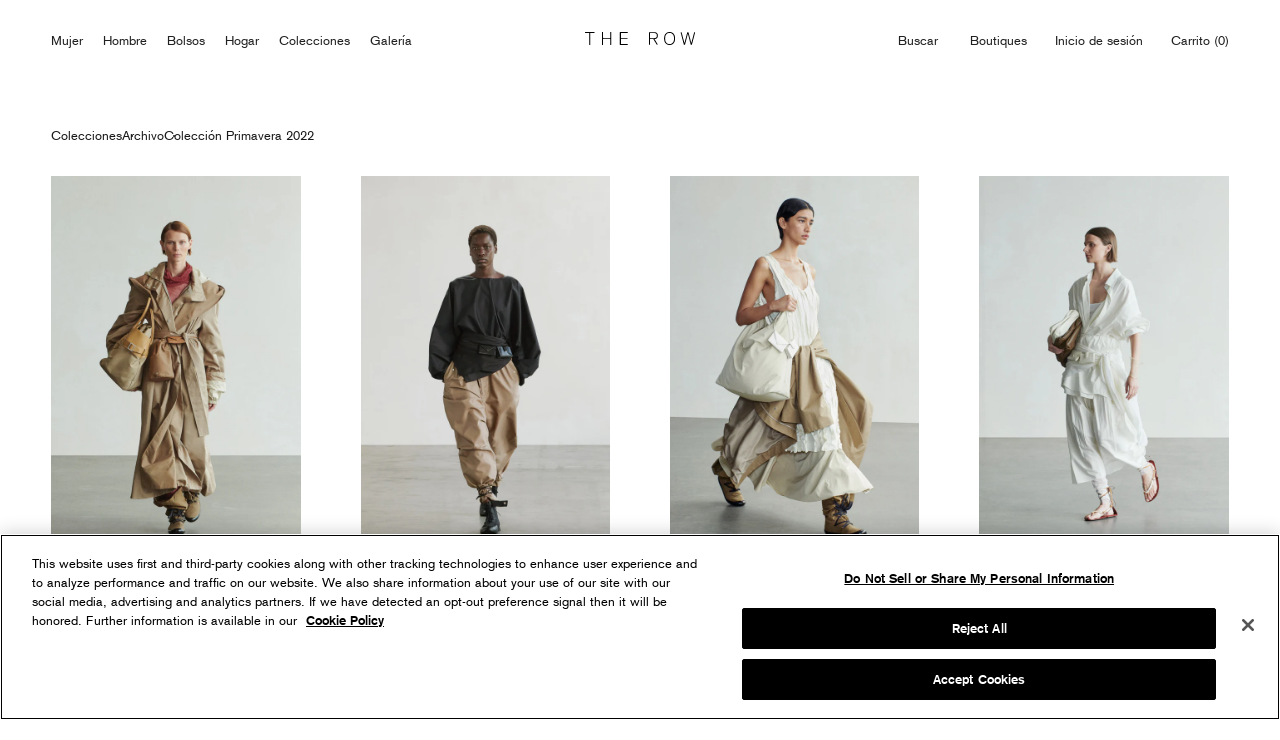

--- FILE ---
content_type: text/html; charset=utf-8
request_url: https://www.therow.com/es/collections/spring-2022
body_size: 73347
content:
<!doctype html><html class='no-js' lang='es'>
  <head>
    <meta charset='utf-8'>
    <meta http-equiv='X-UA-Compatible' content='IE=edge,chrome=1'>
    <meta name='viewport' content='width=device-width, initial-scale=1.0, height=device-height'>
    <meta name='theme-color' content=''>

    <!-- 3rd party -->
    <meta name='facebook-domain-verification' content='idlpcxnldzp8x499c2eweemodusacq'>

    
  
      <!-- Google Tag Manager -->
      <script>(function(w,d,s,l,i){w[l]=w[l]||[];w[l].push({'gtm.start':
        new Date().getTime(),event:'gtm.js'});var f=d.getElementsByTagName(s)[0],
        j=d.createElement(s),dl=l!='dataLayer'?'&l='+l:'';j.async=true;j.src=
        'https://www.googletagmanager.com/gtm.js?id='+i+dl;f.parentNode.insertBefore(j,f);
        })(window,document,'script','dataLayer','GTM-52CW34HT');</script>
      <!-- End Google Tag Manager -->

    


    <meta name="google-site-verification" content="BhtFQxxfpaA-w0Hg4BK3x322IXYT6jVndZ8RbFilB_c" />




<!-- START Google Ads Dynamic Remarketing -->
<script async src="https://www.googletagmanager.com/gtag/js?id=AW-11088474052"
></script>
<script>
  window.dataLayer = window.dataLayer || [];
  function gtag(){dataLayer.push(arguments);}
  gtag('js', new Date());
  gtag('config', 'AW-11088474052', { 'allow_enhanced_conversions': true});
  
    // Collection Page
    // 
    // 6992433610857
    // 40488629502057
    gtag('event', 'view_item_list', {
      'ecomm_prodid': ['6992433610857','6992434626665','6992434954345','6992435478633','6992435708009','6992436133993','6992436330601','6992436723817','6992437149801','6992437411945','6992438132841','6992438329449','6992438591593','6992438886505','6992439115881','6992439345257','6992439509097','6992439672937','6992439836777','6992440000617','6992440164457','6992440328297','6992440524905','6992440721513','6992440852585','6992441016425','6992441278569','6992441540713','6992441737321','6992441901161','6992442065001','6992442228841','6992442490985','6992442785897','6992442982505','6992443244649','6992443408489','6992443506793','6992443867241','6992444096617','6992444194921','6992444391529','6992444719209','6992444948585','6992445046889','6992445177961','6992445472873','6992445571177','6992445800553','6992445964393'],
      'ecomm_pagetype': 'category',
      'ecomm_totalvalue': 99999
    });
  
</script>
<!-- END Google Ads Dynamic Remarketing -->
    <!-- 3rd party -->

    
    
    <script> (function(){ var s = document.createElement('script'); var h = document.querySelector('head') || document.body; s.src = 'https://acsbapp.com/apps/app/dist/js/app.js'; s.async = true; s.onload = function(){ acsbJS.init({ statementLink : '', footerHtml : '', hideMobile : false, hideTrigger : false, disableBgProcess : false, language : 'en', position : 'left', leadColor : '#000000', triggerColor : '#969696', triggerRadius : '50%', triggerPositionX : 'left', triggerPositionY : 'bottom', triggerIcon : 'settings2', triggerSize : 'small', triggerOffsetX : 20, triggerOffsetY : 20, mobile : { triggerSize : 'small', triggerPositionX : 'left', triggerPositionY : 'bottom', triggerOffsetX : 10, triggerOffsetY : 0, triggerRadius : '50%' } }); }; h.appendChild(s); })(); </script>
    

    

    
    
    
    
    
    
    <title>Colección Primavera 2022 | The Row</title>
        <meta name='description' content='Descubre la Colección Primavera 2022 de The Row. Explora una selección de bolsos, zapatos, prêt-à-porter y accesorios.'>
      
<link rel='canonical' href='https://www.therow.com/es/collections/spring-2022'><link rel='shortcut icon' href='//www.therow.com/cdn/shop/files/TR_Favicon_Text_Logo_96x.png?v=1727168771' type='image/png'><meta property="og:type" content="website">

  
  
  
  

  <meta property="og:title" content="Colección Primavera 2022 | The Row">
  <meta property="og:image" content="http://www.therow.com/cdn/shop/products/LOOK1_b5a1fbb2-e782-4779-8729-3c768ccd6085.jpg?v=1738165060">
  <meta property="og:image:secure_url" content="https://www.therow.com/cdn/shop/products/LOOK1_b5a1fbb2-e782-4779-8729-3c768ccd6085.jpg?v=1738165060">
  <meta property="og:image:width" content="2000">
  <meta property="og:image:height" content="3000"><meta property="og:description" content="Descubre la Colección Primavera 2022 de The Row. Explora una selección de bolsos, zapatos, prêt-à-porter y accesorios."><meta property="og:url" content="https://www.therow.com/es/collections/spring-2022">
<meta property="og:site_name" content="The Row"><meta name="twitter:card" content="summary"><meta name="twitter:title" content="Collection - Spring 2022">
  <meta name="twitter:description" content="">
  <meta name="twitter:image" content="https://www.therow.com/cdn/shop/products/LOOK1_b5a1fbb2-e782-4779-8729-3c768ccd6085_600x600_crop_center.jpg?v=1738165060">
    <style>

  :root {
    --heading-font-family : "Basic Commercial", Arial, sans-serif;
    --heading-font-weight : 400;
    --heading-font-style  : normal;

    --text-font-family : "Basic Commercial", Arial, sans-serif;
    --text-font-weight : 400;
    --text-font-style  : normal;

    --base-text-font-size   : 13px;
    --default-text-font-size: 14px;--background          : #ffffff;
    --background-rgb      : 255, 255, 255;
    --light-background    : #ffffff;
    --light-background-rgb: 255, 255, 255;
    --heading-color       : #1c1b1b;
    --text-color          : #1c1b1b;
    --text-color-rgb      : 28, 27, 27;
    --text-color-light    : #6a6a6a;
    --text-color-light-rgb: 106, 106, 106;
    --link-color          : #6a6a6a;
    --link-color-rgb      : 106, 106, 106;
    --border-color        : #dddddd;
    --border-color-rgb    : 221, 221, 221;

    --button-background    : #1c1b1b;
    --button-background-rgb: 28, 27, 27;
    --button-text-color    : #ffffff;

    --header-background       : #ffffff;
    --header-heading-color    : #1c1b1b;
    --header-light-text-color : #6a6a6a;
    --header-border-color     : #dddddd;

    --footer-background    : #ffffff;
    --footer-text-color    : #6a6a6a;
    --footer-heading-color : #1c1b1b;
    --footer-border-color  : #e9e9e9;

    --navigation-background      : #1c1b1b;
    --navigation-background-rgb  : 28, 27, 27;
    --navigation-text-color      : #ffffff;
    --navigation-text-color-light: rgba(255, 255, 255, 0.5);
    --navigation-border-color    : rgba(255, 255, 255, 0.25);

    --newsletter-popup-background     : #1c1b1b;
    --newsletter-popup-text-color     : #ffffff;
    --newsletter-popup-text-color-rgb : 255, 255, 255;

    --secondary-elements-background       : #1c1b1b;
    --secondary-elements-background-rgb   : 28, 27, 27;
    --secondary-elements-text-color       : #ffffff;
    --secondary-elements-text-color-light : rgba(255, 255, 255, 0.5);
    --secondary-elements-border-color     : rgba(255, 255, 255, 0.25);

    --product-sale-price-color    : #f94c43;
    --product-sale-price-color-rgb: 249, 76, 67;

    /* Shopify related variables */
    --payment-terms-background-color: #ffffff;

    /* Products */

    --horizontal-spacing-four-products-per-row: 60px;
        --horizontal-spacing-two-products-per-row : 60px;

    --vertical-spacing-four-products-per-row: 60px;
        --vertical-spacing-two-products-per-row : 75px;

    /* Animation */
    --drawer-transition-timing: cubic-bezier(0.645, 0.045, 0.355, 1);
    --header-base-height: 110px; /* We set a default for browsers that do not support CSS variables */
    --header-base-height-mobile: 50px;

    /* Cursors */
    --cursor-zoom-in-svg    : url(//www.therow.com/cdn/shop/t/469/assets/cursor-zoom-in.svg?v=170532930330058140181768405053);
    --cursor-zoom-in-2x-svg : url(//www.therow.com/cdn/shop/t/469/assets/cursor-zoom-in-2x.svg?v=56685658183649387561768405053);
  }
</style>

    <script>window.performance && window.performance.mark && window.performance.mark('shopify.content_for_header.start');</script><meta name="google-site-verification" content="BhtFQxxfpaA-w0Hg4BK3x322IXYT6jVndZ8RbFilB_c">
<meta id="shopify-digital-wallet" name="shopify-digital-wallet" content="/55203135593/digital_wallets/dialog">
<meta name="shopify-checkout-api-token" content="cd98bb8cd97e5b81dce4c89302b2c993">
<meta id="in-context-paypal-metadata" data-shop-id="55203135593" data-venmo-supported="false" data-environment="production" data-locale="es_ES" data-paypal-v4="true" data-currency="USD">
<link rel="alternate" type="application/atom+xml" title="Feed" href="/es/collections/spring-2022.atom" />
<link rel="next" href="/es/collections/spring-2022?page=2">
<link rel="alternate" hreflang="x-default" href="https://www.therow.com/collections/spring-2022">
<link rel="alternate" hreflang="en-GB" href="https://www.therow.com/en-gb/collections/spring-2022">
<link rel="alternate" hreflang="es-GB" href="https://www.therow.com/es-gb/collections/spring-2022">
<link rel="alternate" hreflang="ja-GB" href="https://www.therow.com/ja-gb/collections/spring-2022">
<link rel="alternate" hreflang="it-GB" href="https://www.therow.com/it-gb/collections/spring-2022">
<link rel="alternate" hreflang="fr-GB" href="https://www.therow.com/fr-gb/collections/spring-2022">
<link rel="alternate" hreflang="zh-Hans-GB" href="https://www.therow.com/zh-gb/collections/spring-2022">
<link rel="alternate" hreflang="ko-GB" href="https://www.therow.com/ko-gb/collections/spring-2022">
<link rel="alternate" hreflang="en-CA" href="https://www.therow.com/en-ca/collections/spring-2022">
<link rel="alternate" hreflang="es-CA" href="https://www.therow.com/es-ca/collections/spring-2022">
<link rel="alternate" hreflang="ja-CA" href="https://www.therow.com/ja-ca/collections/spring-2022">
<link rel="alternate" hreflang="it-CA" href="https://www.therow.com/it-ca/collections/spring-2022">
<link rel="alternate" hreflang="zh-Hans-CA" href="https://www.therow.com/zh-ca/collections/spring-2022">
<link rel="alternate" hreflang="fr-CA" href="https://www.therow.com/fr-ca/collections/spring-2022">
<link rel="alternate" hreflang="ko-CA" href="https://www.therow.com/ko-ca/collections/spring-2022">
<link rel="alternate" hreflang="es-ES" href="https://www.therow.com/es-es/collections/spring-2022">
<link rel="alternate" hreflang="ja-ES" href="https://www.therow.com/ja-es/collections/spring-2022">
<link rel="alternate" hreflang="it-ES" href="https://www.therow.com/it-es/collections/spring-2022">
<link rel="alternate" hreflang="fr-ES" href="https://www.therow.com/fr-es/collections/spring-2022">
<link rel="alternate" hreflang="zh-Hans-ES" href="https://www.therow.com/zh-es/collections/spring-2022">
<link rel="alternate" hreflang="en-ES" href="https://www.therow.com/en-es/collections/spring-2022">
<link rel="alternate" hreflang="ko-ES" href="https://www.therow.com/ko-es/collections/spring-2022">
<link rel="alternate" hreflang="ja-JP" href="https://www.therow.com/ja-jp/collections/spring-2022">
<link rel="alternate" hreflang="es-JP" href="https://www.therow.com/es-jp/collections/spring-2022">
<link rel="alternate" hreflang="it-JP" href="https://www.therow.com/it-jp/collections/spring-2022">
<link rel="alternate" hreflang="fr-JP" href="https://www.therow.com/fr-jp/collections/spring-2022">
<link rel="alternate" hreflang="zh-Hans-JP" href="https://www.therow.com/zh-jp/collections/spring-2022">
<link rel="alternate" hreflang="en-JP" href="https://www.therow.com/en-jp/collections/spring-2022">
<link rel="alternate" hreflang="ko-JP" href="https://www.therow.com/ko-jp/collections/spring-2022">
<link rel="alternate" hreflang="en-MX" href="https://www.therow.com/en-mx/collections/spring-2022">
<link rel="alternate" hreflang="ja-MX" href="https://www.therow.com/ja-mx/collections/spring-2022">
<link rel="alternate" hreflang="it-MX" href="https://www.therow.com/it-mx/collections/spring-2022">
<link rel="alternate" hreflang="fr-MX" href="https://www.therow.com/fr-mx/collections/spring-2022">
<link rel="alternate" hreflang="zh-Hans-MX" href="https://www.therow.com/zh-mx/collections/spring-2022">
<link rel="alternate" hreflang="es-MX" href="https://www.therow.com/es-mx/collections/spring-2022">
<link rel="alternate" hreflang="ko-MX" href="https://www.therow.com/ko-mx/collections/spring-2022">
<link rel="alternate" hreflang="fr-FR" href="https://www.therow.com/fr-fr/collections/spring-2022">
<link rel="alternate" hreflang="es-FR" href="https://www.therow.com/es-fr/collections/spring-2022">
<link rel="alternate" hreflang="ja-FR" href="https://www.therow.com/ja-fr/collections/spring-2022">
<link rel="alternate" hreflang="it-FR" href="https://www.therow.com/it-fr/collections/spring-2022">
<link rel="alternate" hreflang="zh-Hans-FR" href="https://www.therow.com/zh-fr/collections/spring-2022">
<link rel="alternate" hreflang="en-FR" href="https://www.therow.com/en-fr/collections/spring-2022">
<link rel="alternate" hreflang="ko-FR" href="https://www.therow.com/ko-fr/collections/spring-2022">
<link rel="alternate" hreflang="it-IT" href="https://www.therow.com/it-it/collections/spring-2022">
<link rel="alternate" hreflang="es-IT" href="https://www.therow.com/es-it/collections/spring-2022">
<link rel="alternate" hreflang="ja-IT" href="https://www.therow.com/ja-it/collections/spring-2022">
<link rel="alternate" hreflang="fr-IT" href="https://www.therow.com/fr-it/collections/spring-2022">
<link rel="alternate" hreflang="zh-Hans-IT" href="https://www.therow.com/zh-it/collections/spring-2022">
<link rel="alternate" hreflang="en-IT" href="https://www.therow.com/en-it/collections/spring-2022">
<link rel="alternate" hreflang="ko-IT" href="https://www.therow.com/ko-it/collections/spring-2022">
<link rel="alternate" hreflang="en-MA" href="https://www.therow.com/en-ma/collections/spring-2022">
<link rel="alternate" hreflang="zh-Hans-MA" href="https://www.therow.com/zh-ma/collections/spring-2022">
<link rel="alternate" hreflang="es-MA" href="https://www.therow.com/es-ma/collections/spring-2022">
<link rel="alternate" hreflang="ja-MA" href="https://www.therow.com/ja-ma/collections/spring-2022">
<link rel="alternate" hreflang="it-MA" href="https://www.therow.com/it-ma/collections/spring-2022">
<link rel="alternate" hreflang="fr-MA" href="https://www.therow.com/fr-ma/collections/spring-2022">
<link rel="alternate" hreflang="ko-MA" href="https://www.therow.com/ko-ma/collections/spring-2022">
<link rel="alternate" hreflang="en-HK" href="https://www.therow.com/en-hk/collections/spring-2022">
<link rel="alternate" hreflang="es-HK" href="https://www.therow.com/es-hk/collections/spring-2022">
<link rel="alternate" hreflang="ja-HK" href="https://www.therow.com/ja-hk/collections/spring-2022">
<link rel="alternate" hreflang="it-HK" href="https://www.therow.com/it-hk/collections/spring-2022">
<link rel="alternate" hreflang="fr-HK" href="https://www.therow.com/fr-hk/collections/spring-2022">
<link rel="alternate" hreflang="zh-Hans-HK" href="https://www.therow.com/zh-hk/collections/spring-2022">
<link rel="alternate" hreflang="ko-HK" href="https://www.therow.com/ko-hk/collections/spring-2022">
<link rel="alternate" hreflang="en-ID" href="https://www.therow.com/en-ap/collections/spring-2022">
<link rel="alternate" hreflang="es-ID" href="https://www.therow.com/es-ap/collections/spring-2022">
<link rel="alternate" hreflang="ja-ID" href="https://www.therow.com/ja-ap/collections/spring-2022">
<link rel="alternate" hreflang="it-ID" href="https://www.therow.com/it-ap/collections/spring-2022">
<link rel="alternate" hreflang="fr-ID" href="https://www.therow.com/fr-ap/collections/spring-2022">
<link rel="alternate" hreflang="zh-Hans-ID" href="https://www.therow.com/zh-ap/collections/spring-2022">
<link rel="alternate" hreflang="ko-ID" href="https://www.therow.com/ko-ap/collections/spring-2022">
<link rel="alternate" hreflang="en-MY" href="https://www.therow.com/en-ap/collections/spring-2022">
<link rel="alternate" hreflang="es-MY" href="https://www.therow.com/es-ap/collections/spring-2022">
<link rel="alternate" hreflang="ja-MY" href="https://www.therow.com/ja-ap/collections/spring-2022">
<link rel="alternate" hreflang="it-MY" href="https://www.therow.com/it-ap/collections/spring-2022">
<link rel="alternate" hreflang="fr-MY" href="https://www.therow.com/fr-ap/collections/spring-2022">
<link rel="alternate" hreflang="zh-Hans-MY" href="https://www.therow.com/zh-ap/collections/spring-2022">
<link rel="alternate" hreflang="ko-MY" href="https://www.therow.com/ko-ap/collections/spring-2022">
<link rel="alternate" hreflang="en-PH" href="https://www.therow.com/en-ap/collections/spring-2022">
<link rel="alternate" hreflang="es-PH" href="https://www.therow.com/es-ap/collections/spring-2022">
<link rel="alternate" hreflang="ja-PH" href="https://www.therow.com/ja-ap/collections/spring-2022">
<link rel="alternate" hreflang="it-PH" href="https://www.therow.com/it-ap/collections/spring-2022">
<link rel="alternate" hreflang="fr-PH" href="https://www.therow.com/fr-ap/collections/spring-2022">
<link rel="alternate" hreflang="zh-Hans-PH" href="https://www.therow.com/zh-ap/collections/spring-2022">
<link rel="alternate" hreflang="ko-PH" href="https://www.therow.com/ko-ap/collections/spring-2022">
<link rel="alternate" hreflang="en-SG" href="https://www.therow.com/en-ap/collections/spring-2022">
<link rel="alternate" hreflang="es-SG" href="https://www.therow.com/es-ap/collections/spring-2022">
<link rel="alternate" hreflang="ja-SG" href="https://www.therow.com/ja-ap/collections/spring-2022">
<link rel="alternate" hreflang="it-SG" href="https://www.therow.com/it-ap/collections/spring-2022">
<link rel="alternate" hreflang="fr-SG" href="https://www.therow.com/fr-ap/collections/spring-2022">
<link rel="alternate" hreflang="zh-Hans-SG" href="https://www.therow.com/zh-ap/collections/spring-2022">
<link rel="alternate" hreflang="ko-SG" href="https://www.therow.com/ko-ap/collections/spring-2022">
<link rel="alternate" hreflang="en-TH" href="https://www.therow.com/en-ap/collections/spring-2022">
<link rel="alternate" hreflang="es-TH" href="https://www.therow.com/es-ap/collections/spring-2022">
<link rel="alternate" hreflang="ja-TH" href="https://www.therow.com/ja-ap/collections/spring-2022">
<link rel="alternate" hreflang="it-TH" href="https://www.therow.com/it-ap/collections/spring-2022">
<link rel="alternate" hreflang="fr-TH" href="https://www.therow.com/fr-ap/collections/spring-2022">
<link rel="alternate" hreflang="zh-Hans-TH" href="https://www.therow.com/zh-ap/collections/spring-2022">
<link rel="alternate" hreflang="ko-TH" href="https://www.therow.com/ko-ap/collections/spring-2022">
<link rel="alternate" hreflang="en-TW" href="https://www.therow.com/en-ap/collections/spring-2022">
<link rel="alternate" hreflang="es-TW" href="https://www.therow.com/es-ap/collections/spring-2022">
<link rel="alternate" hreflang="ja-TW" href="https://www.therow.com/ja-ap/collections/spring-2022">
<link rel="alternate" hreflang="it-TW" href="https://www.therow.com/it-ap/collections/spring-2022">
<link rel="alternate" hreflang="fr-TW" href="https://www.therow.com/fr-ap/collections/spring-2022">
<link rel="alternate" hreflang="zh-Hans-TW" href="https://www.therow.com/zh-ap/collections/spring-2022">
<link rel="alternate" hreflang="ko-TW" href="https://www.therow.com/ko-ap/collections/spring-2022">
<link rel="alternate" hreflang="en-VN" href="https://www.therow.com/en-ap/collections/spring-2022">
<link rel="alternate" hreflang="es-VN" href="https://www.therow.com/es-ap/collections/spring-2022">
<link rel="alternate" hreflang="ja-VN" href="https://www.therow.com/ja-ap/collections/spring-2022">
<link rel="alternate" hreflang="it-VN" href="https://www.therow.com/it-ap/collections/spring-2022">
<link rel="alternate" hreflang="fr-VN" href="https://www.therow.com/fr-ap/collections/spring-2022">
<link rel="alternate" hreflang="zh-Hans-VN" href="https://www.therow.com/zh-ap/collections/spring-2022">
<link rel="alternate" hreflang="ko-VN" href="https://www.therow.com/ko-ap/collections/spring-2022">
<link rel="alternate" hreflang="en-BG" href="https://www.therow.com/en-eu/collections/spring-2022">
<link rel="alternate" hreflang="es-BG" href="https://www.therow.com/es-eu/collections/spring-2022">
<link rel="alternate" hreflang="ja-BG" href="https://www.therow.com/ja-eu/collections/spring-2022">
<link rel="alternate" hreflang="it-BG" href="https://www.therow.com/it-eu/collections/spring-2022">
<link rel="alternate" hreflang="fr-BG" href="https://www.therow.com/fr-eu/collections/spring-2022">
<link rel="alternate" hreflang="zh-Hans-BG" href="https://www.therow.com/zh-eu/collections/spring-2022">
<link rel="alternate" hreflang="ko-BG" href="https://www.therow.com/ko-eu/collections/spring-2022">
<link rel="alternate" hreflang="en-CY" href="https://www.therow.com/en-eu/collections/spring-2022">
<link rel="alternate" hreflang="es-CY" href="https://www.therow.com/es-eu/collections/spring-2022">
<link rel="alternate" hreflang="ja-CY" href="https://www.therow.com/ja-eu/collections/spring-2022">
<link rel="alternate" hreflang="it-CY" href="https://www.therow.com/it-eu/collections/spring-2022">
<link rel="alternate" hreflang="fr-CY" href="https://www.therow.com/fr-eu/collections/spring-2022">
<link rel="alternate" hreflang="zh-Hans-CY" href="https://www.therow.com/zh-eu/collections/spring-2022">
<link rel="alternate" hreflang="ko-CY" href="https://www.therow.com/ko-eu/collections/spring-2022">
<link rel="alternate" hreflang="en-CZ" href="https://www.therow.com/en-eu/collections/spring-2022">
<link rel="alternate" hreflang="es-CZ" href="https://www.therow.com/es-eu/collections/spring-2022">
<link rel="alternate" hreflang="ja-CZ" href="https://www.therow.com/ja-eu/collections/spring-2022">
<link rel="alternate" hreflang="it-CZ" href="https://www.therow.com/it-eu/collections/spring-2022">
<link rel="alternate" hreflang="fr-CZ" href="https://www.therow.com/fr-eu/collections/spring-2022">
<link rel="alternate" hreflang="zh-Hans-CZ" href="https://www.therow.com/zh-eu/collections/spring-2022">
<link rel="alternate" hreflang="ko-CZ" href="https://www.therow.com/ko-eu/collections/spring-2022">
<link rel="alternate" hreflang="en-EE" href="https://www.therow.com/en-eu/collections/spring-2022">
<link rel="alternate" hreflang="es-EE" href="https://www.therow.com/es-eu/collections/spring-2022">
<link rel="alternate" hreflang="ja-EE" href="https://www.therow.com/ja-eu/collections/spring-2022">
<link rel="alternate" hreflang="it-EE" href="https://www.therow.com/it-eu/collections/spring-2022">
<link rel="alternate" hreflang="fr-EE" href="https://www.therow.com/fr-eu/collections/spring-2022">
<link rel="alternate" hreflang="zh-Hans-EE" href="https://www.therow.com/zh-eu/collections/spring-2022">
<link rel="alternate" hreflang="ko-EE" href="https://www.therow.com/ko-eu/collections/spring-2022">
<link rel="alternate" hreflang="en-FI" href="https://www.therow.com/en-eu/collections/spring-2022">
<link rel="alternate" hreflang="es-FI" href="https://www.therow.com/es-eu/collections/spring-2022">
<link rel="alternate" hreflang="ja-FI" href="https://www.therow.com/ja-eu/collections/spring-2022">
<link rel="alternate" hreflang="it-FI" href="https://www.therow.com/it-eu/collections/spring-2022">
<link rel="alternate" hreflang="fr-FI" href="https://www.therow.com/fr-eu/collections/spring-2022">
<link rel="alternate" hreflang="zh-Hans-FI" href="https://www.therow.com/zh-eu/collections/spring-2022">
<link rel="alternate" hreflang="ko-FI" href="https://www.therow.com/ko-eu/collections/spring-2022">
<link rel="alternate" hreflang="en-GR" href="https://www.therow.com/en-eu/collections/spring-2022">
<link rel="alternate" hreflang="es-GR" href="https://www.therow.com/es-eu/collections/spring-2022">
<link rel="alternate" hreflang="ja-GR" href="https://www.therow.com/ja-eu/collections/spring-2022">
<link rel="alternate" hreflang="it-GR" href="https://www.therow.com/it-eu/collections/spring-2022">
<link rel="alternate" hreflang="fr-GR" href="https://www.therow.com/fr-eu/collections/spring-2022">
<link rel="alternate" hreflang="zh-Hans-GR" href="https://www.therow.com/zh-eu/collections/spring-2022">
<link rel="alternate" hreflang="ko-GR" href="https://www.therow.com/ko-eu/collections/spring-2022">
<link rel="alternate" hreflang="en-HR" href="https://www.therow.com/en-eu/collections/spring-2022">
<link rel="alternate" hreflang="es-HR" href="https://www.therow.com/es-eu/collections/spring-2022">
<link rel="alternate" hreflang="ja-HR" href="https://www.therow.com/ja-eu/collections/spring-2022">
<link rel="alternate" hreflang="it-HR" href="https://www.therow.com/it-eu/collections/spring-2022">
<link rel="alternate" hreflang="fr-HR" href="https://www.therow.com/fr-eu/collections/spring-2022">
<link rel="alternate" hreflang="zh-Hans-HR" href="https://www.therow.com/zh-eu/collections/spring-2022">
<link rel="alternate" hreflang="ko-HR" href="https://www.therow.com/ko-eu/collections/spring-2022">
<link rel="alternate" hreflang="en-HU" href="https://www.therow.com/en-eu/collections/spring-2022">
<link rel="alternate" hreflang="es-HU" href="https://www.therow.com/es-eu/collections/spring-2022">
<link rel="alternate" hreflang="ja-HU" href="https://www.therow.com/ja-eu/collections/spring-2022">
<link rel="alternate" hreflang="it-HU" href="https://www.therow.com/it-eu/collections/spring-2022">
<link rel="alternate" hreflang="fr-HU" href="https://www.therow.com/fr-eu/collections/spring-2022">
<link rel="alternate" hreflang="zh-Hans-HU" href="https://www.therow.com/zh-eu/collections/spring-2022">
<link rel="alternate" hreflang="ko-HU" href="https://www.therow.com/ko-eu/collections/spring-2022">
<link rel="alternate" hreflang="en-IE" href="https://www.therow.com/en-eu/collections/spring-2022">
<link rel="alternate" hreflang="es-IE" href="https://www.therow.com/es-eu/collections/spring-2022">
<link rel="alternate" hreflang="ja-IE" href="https://www.therow.com/ja-eu/collections/spring-2022">
<link rel="alternate" hreflang="it-IE" href="https://www.therow.com/it-eu/collections/spring-2022">
<link rel="alternate" hreflang="fr-IE" href="https://www.therow.com/fr-eu/collections/spring-2022">
<link rel="alternate" hreflang="zh-Hans-IE" href="https://www.therow.com/zh-eu/collections/spring-2022">
<link rel="alternate" hreflang="ko-IE" href="https://www.therow.com/ko-eu/collections/spring-2022">
<link rel="alternate" hreflang="en-LT" href="https://www.therow.com/en-eu/collections/spring-2022">
<link rel="alternate" hreflang="es-LT" href="https://www.therow.com/es-eu/collections/spring-2022">
<link rel="alternate" hreflang="ja-LT" href="https://www.therow.com/ja-eu/collections/spring-2022">
<link rel="alternate" hreflang="it-LT" href="https://www.therow.com/it-eu/collections/spring-2022">
<link rel="alternate" hreflang="fr-LT" href="https://www.therow.com/fr-eu/collections/spring-2022">
<link rel="alternate" hreflang="zh-Hans-LT" href="https://www.therow.com/zh-eu/collections/spring-2022">
<link rel="alternate" hreflang="ko-LT" href="https://www.therow.com/ko-eu/collections/spring-2022">
<link rel="alternate" hreflang="en-LU" href="https://www.therow.com/en-eu/collections/spring-2022">
<link rel="alternate" hreflang="es-LU" href="https://www.therow.com/es-eu/collections/spring-2022">
<link rel="alternate" hreflang="ja-LU" href="https://www.therow.com/ja-eu/collections/spring-2022">
<link rel="alternate" hreflang="it-LU" href="https://www.therow.com/it-eu/collections/spring-2022">
<link rel="alternate" hreflang="fr-LU" href="https://www.therow.com/fr-eu/collections/spring-2022">
<link rel="alternate" hreflang="zh-Hans-LU" href="https://www.therow.com/zh-eu/collections/spring-2022">
<link rel="alternate" hreflang="ko-LU" href="https://www.therow.com/ko-eu/collections/spring-2022">
<link rel="alternate" hreflang="en-LV" href="https://www.therow.com/en-eu/collections/spring-2022">
<link rel="alternate" hreflang="es-LV" href="https://www.therow.com/es-eu/collections/spring-2022">
<link rel="alternate" hreflang="ja-LV" href="https://www.therow.com/ja-eu/collections/spring-2022">
<link rel="alternate" hreflang="it-LV" href="https://www.therow.com/it-eu/collections/spring-2022">
<link rel="alternate" hreflang="fr-LV" href="https://www.therow.com/fr-eu/collections/spring-2022">
<link rel="alternate" hreflang="zh-Hans-LV" href="https://www.therow.com/zh-eu/collections/spring-2022">
<link rel="alternate" hreflang="ko-LV" href="https://www.therow.com/ko-eu/collections/spring-2022">
<link rel="alternate" hreflang="en-MT" href="https://www.therow.com/en-eu/collections/spring-2022">
<link rel="alternate" hreflang="es-MT" href="https://www.therow.com/es-eu/collections/spring-2022">
<link rel="alternate" hreflang="ja-MT" href="https://www.therow.com/ja-eu/collections/spring-2022">
<link rel="alternate" hreflang="it-MT" href="https://www.therow.com/it-eu/collections/spring-2022">
<link rel="alternate" hreflang="fr-MT" href="https://www.therow.com/fr-eu/collections/spring-2022">
<link rel="alternate" hreflang="zh-Hans-MT" href="https://www.therow.com/zh-eu/collections/spring-2022">
<link rel="alternate" hreflang="ko-MT" href="https://www.therow.com/ko-eu/collections/spring-2022">
<link rel="alternate" hreflang="en-PL" href="https://www.therow.com/en-eu/collections/spring-2022">
<link rel="alternate" hreflang="es-PL" href="https://www.therow.com/es-eu/collections/spring-2022">
<link rel="alternate" hreflang="ja-PL" href="https://www.therow.com/ja-eu/collections/spring-2022">
<link rel="alternate" hreflang="it-PL" href="https://www.therow.com/it-eu/collections/spring-2022">
<link rel="alternate" hreflang="fr-PL" href="https://www.therow.com/fr-eu/collections/spring-2022">
<link rel="alternate" hreflang="zh-Hans-PL" href="https://www.therow.com/zh-eu/collections/spring-2022">
<link rel="alternate" hreflang="ko-PL" href="https://www.therow.com/ko-eu/collections/spring-2022">
<link rel="alternate" hreflang="en-PT" href="https://www.therow.com/en-eu/collections/spring-2022">
<link rel="alternate" hreflang="es-PT" href="https://www.therow.com/es-eu/collections/spring-2022">
<link rel="alternate" hreflang="ja-PT" href="https://www.therow.com/ja-eu/collections/spring-2022">
<link rel="alternate" hreflang="it-PT" href="https://www.therow.com/it-eu/collections/spring-2022">
<link rel="alternate" hreflang="fr-PT" href="https://www.therow.com/fr-eu/collections/spring-2022">
<link rel="alternate" hreflang="zh-Hans-PT" href="https://www.therow.com/zh-eu/collections/spring-2022">
<link rel="alternate" hreflang="ko-PT" href="https://www.therow.com/ko-eu/collections/spring-2022">
<link rel="alternate" hreflang="en-RO" href="https://www.therow.com/en-eu/collections/spring-2022">
<link rel="alternate" hreflang="es-RO" href="https://www.therow.com/es-eu/collections/spring-2022">
<link rel="alternate" hreflang="ja-RO" href="https://www.therow.com/ja-eu/collections/spring-2022">
<link rel="alternate" hreflang="it-RO" href="https://www.therow.com/it-eu/collections/spring-2022">
<link rel="alternate" hreflang="fr-RO" href="https://www.therow.com/fr-eu/collections/spring-2022">
<link rel="alternate" hreflang="zh-Hans-RO" href="https://www.therow.com/zh-eu/collections/spring-2022">
<link rel="alternate" hreflang="ko-RO" href="https://www.therow.com/ko-eu/collections/spring-2022">
<link rel="alternate" hreflang="en-SI" href="https://www.therow.com/en-eu/collections/spring-2022">
<link rel="alternate" hreflang="es-SI" href="https://www.therow.com/es-eu/collections/spring-2022">
<link rel="alternate" hreflang="ja-SI" href="https://www.therow.com/ja-eu/collections/spring-2022">
<link rel="alternate" hreflang="it-SI" href="https://www.therow.com/it-eu/collections/spring-2022">
<link rel="alternate" hreflang="fr-SI" href="https://www.therow.com/fr-eu/collections/spring-2022">
<link rel="alternate" hreflang="zh-Hans-SI" href="https://www.therow.com/zh-eu/collections/spring-2022">
<link rel="alternate" hreflang="ko-SI" href="https://www.therow.com/ko-eu/collections/spring-2022">
<link rel="alternate" hreflang="en-SK" href="https://www.therow.com/en-eu/collections/spring-2022">
<link rel="alternate" hreflang="es-SK" href="https://www.therow.com/es-eu/collections/spring-2022">
<link rel="alternate" hreflang="ja-SK" href="https://www.therow.com/ja-eu/collections/spring-2022">
<link rel="alternate" hreflang="it-SK" href="https://www.therow.com/it-eu/collections/spring-2022">
<link rel="alternate" hreflang="fr-SK" href="https://www.therow.com/fr-eu/collections/spring-2022">
<link rel="alternate" hreflang="zh-Hans-SK" href="https://www.therow.com/zh-eu/collections/spring-2022">
<link rel="alternate" hreflang="ko-SK" href="https://www.therow.com/ko-eu/collections/spring-2022">
<link rel="alternate" hreflang="en-AE" href="https://www.therow.com/en-me/collections/spring-2022">
<link rel="alternate" hreflang="es-AE" href="https://www.therow.com/es-me/collections/spring-2022">
<link rel="alternate" hreflang="ja-AE" href="https://www.therow.com/ja-me/collections/spring-2022">
<link rel="alternate" hreflang="it-AE" href="https://www.therow.com/it-me/collections/spring-2022">
<link rel="alternate" hreflang="fr-AE" href="https://www.therow.com/fr-me/collections/spring-2022">
<link rel="alternate" hreflang="zh-Hans-AE" href="https://www.therow.com/zh-me/collections/spring-2022">
<link rel="alternate" hreflang="ko-AE" href="https://www.therow.com/ko-me/collections/spring-2022">
<link rel="alternate" hreflang="en-BH" href="https://www.therow.com/en-me/collections/spring-2022">
<link rel="alternate" hreflang="es-BH" href="https://www.therow.com/es-me/collections/spring-2022">
<link rel="alternate" hreflang="ja-BH" href="https://www.therow.com/ja-me/collections/spring-2022">
<link rel="alternate" hreflang="it-BH" href="https://www.therow.com/it-me/collections/spring-2022">
<link rel="alternate" hreflang="fr-BH" href="https://www.therow.com/fr-me/collections/spring-2022">
<link rel="alternate" hreflang="zh-Hans-BH" href="https://www.therow.com/zh-me/collections/spring-2022">
<link rel="alternate" hreflang="ko-BH" href="https://www.therow.com/ko-me/collections/spring-2022">
<link rel="alternate" hreflang="en-IL" href="https://www.therow.com/en-me/collections/spring-2022">
<link rel="alternate" hreflang="es-IL" href="https://www.therow.com/es-me/collections/spring-2022">
<link rel="alternate" hreflang="ja-IL" href="https://www.therow.com/ja-me/collections/spring-2022">
<link rel="alternate" hreflang="it-IL" href="https://www.therow.com/it-me/collections/spring-2022">
<link rel="alternate" hreflang="fr-IL" href="https://www.therow.com/fr-me/collections/spring-2022">
<link rel="alternate" hreflang="zh-Hans-IL" href="https://www.therow.com/zh-me/collections/spring-2022">
<link rel="alternate" hreflang="ko-IL" href="https://www.therow.com/ko-me/collections/spring-2022">
<link rel="alternate" hreflang="en-KW" href="https://www.therow.com/en-me/collections/spring-2022">
<link rel="alternate" hreflang="es-KW" href="https://www.therow.com/es-me/collections/spring-2022">
<link rel="alternate" hreflang="ja-KW" href="https://www.therow.com/ja-me/collections/spring-2022">
<link rel="alternate" hreflang="it-KW" href="https://www.therow.com/it-me/collections/spring-2022">
<link rel="alternate" hreflang="fr-KW" href="https://www.therow.com/fr-me/collections/spring-2022">
<link rel="alternate" hreflang="zh-Hans-KW" href="https://www.therow.com/zh-me/collections/spring-2022">
<link rel="alternate" hreflang="ko-KW" href="https://www.therow.com/ko-me/collections/spring-2022">
<link rel="alternate" hreflang="en-LB" href="https://www.therow.com/en-me/collections/spring-2022">
<link rel="alternate" hreflang="es-LB" href="https://www.therow.com/es-me/collections/spring-2022">
<link rel="alternate" hreflang="ja-LB" href="https://www.therow.com/ja-me/collections/spring-2022">
<link rel="alternate" hreflang="it-LB" href="https://www.therow.com/it-me/collections/spring-2022">
<link rel="alternate" hreflang="fr-LB" href="https://www.therow.com/fr-me/collections/spring-2022">
<link rel="alternate" hreflang="zh-Hans-LB" href="https://www.therow.com/zh-me/collections/spring-2022">
<link rel="alternate" hreflang="ko-LB" href="https://www.therow.com/ko-me/collections/spring-2022">
<link rel="alternate" hreflang="en-QA" href="https://www.therow.com/en-me/collections/spring-2022">
<link rel="alternate" hreflang="es-QA" href="https://www.therow.com/es-me/collections/spring-2022">
<link rel="alternate" hreflang="ja-QA" href="https://www.therow.com/ja-me/collections/spring-2022">
<link rel="alternate" hreflang="it-QA" href="https://www.therow.com/it-me/collections/spring-2022">
<link rel="alternate" hreflang="fr-QA" href="https://www.therow.com/fr-me/collections/spring-2022">
<link rel="alternate" hreflang="zh-Hans-QA" href="https://www.therow.com/zh-me/collections/spring-2022">
<link rel="alternate" hreflang="ko-QA" href="https://www.therow.com/ko-me/collections/spring-2022">
<link rel="alternate" hreflang="en-SA" href="https://www.therow.com/en-me/collections/spring-2022">
<link rel="alternate" hreflang="es-SA" href="https://www.therow.com/es-me/collections/spring-2022">
<link rel="alternate" hreflang="ja-SA" href="https://www.therow.com/ja-me/collections/spring-2022">
<link rel="alternate" hreflang="it-SA" href="https://www.therow.com/it-me/collections/spring-2022">
<link rel="alternate" hreflang="fr-SA" href="https://www.therow.com/fr-me/collections/spring-2022">
<link rel="alternate" hreflang="zh-Hans-SA" href="https://www.therow.com/zh-me/collections/spring-2022">
<link rel="alternate" hreflang="ko-SA" href="https://www.therow.com/ko-me/collections/spring-2022">
<link rel="alternate" hreflang="en-TR" href="https://www.therow.com/en-me/collections/spring-2022">
<link rel="alternate" hreflang="es-TR" href="https://www.therow.com/es-me/collections/spring-2022">
<link rel="alternate" hreflang="ja-TR" href="https://www.therow.com/ja-me/collections/spring-2022">
<link rel="alternate" hreflang="it-TR" href="https://www.therow.com/it-me/collections/spring-2022">
<link rel="alternate" hreflang="fr-TR" href="https://www.therow.com/fr-me/collections/spring-2022">
<link rel="alternate" hreflang="zh-Hans-TR" href="https://www.therow.com/zh-me/collections/spring-2022">
<link rel="alternate" hreflang="ko-TR" href="https://www.therow.com/ko-me/collections/spring-2022">
<link rel="alternate" hreflang="en-CL" href="https://www.therow.com/en-sa/collections/spring-2022">
<link rel="alternate" hreflang="ja-CL" href="https://www.therow.com/ja-sa/collections/spring-2022">
<link rel="alternate" hreflang="it-CL" href="https://www.therow.com/it-sa/collections/spring-2022">
<link rel="alternate" hreflang="fr-CL" href="https://www.therow.com/fr-sa/collections/spring-2022">
<link rel="alternate" hreflang="zh-Hans-CL" href="https://www.therow.com/zh-sa/collections/spring-2022">
<link rel="alternate" hreflang="es-CL" href="https://www.therow.com/es-sa/collections/spring-2022">
<link rel="alternate" hreflang="ko-CL" href="https://www.therow.com/ko-sa/collections/spring-2022">
<link rel="alternate" hreflang="en-CO" href="https://www.therow.com/en-sa/collections/spring-2022">
<link rel="alternate" hreflang="ja-CO" href="https://www.therow.com/ja-sa/collections/spring-2022">
<link rel="alternate" hreflang="it-CO" href="https://www.therow.com/it-sa/collections/spring-2022">
<link rel="alternate" hreflang="fr-CO" href="https://www.therow.com/fr-sa/collections/spring-2022">
<link rel="alternate" hreflang="zh-Hans-CO" href="https://www.therow.com/zh-sa/collections/spring-2022">
<link rel="alternate" hreflang="es-CO" href="https://www.therow.com/es-sa/collections/spring-2022">
<link rel="alternate" hreflang="ko-CO" href="https://www.therow.com/ko-sa/collections/spring-2022">
<link rel="alternate" hreflang="en-PE" href="https://www.therow.com/en-sa/collections/spring-2022">
<link rel="alternate" hreflang="ja-PE" href="https://www.therow.com/ja-sa/collections/spring-2022">
<link rel="alternate" hreflang="it-PE" href="https://www.therow.com/it-sa/collections/spring-2022">
<link rel="alternate" hreflang="fr-PE" href="https://www.therow.com/fr-sa/collections/spring-2022">
<link rel="alternate" hreflang="zh-Hans-PE" href="https://www.therow.com/zh-sa/collections/spring-2022">
<link rel="alternate" hreflang="es-PE" href="https://www.therow.com/es-sa/collections/spring-2022">
<link rel="alternate" hreflang="ko-PE" href="https://www.therow.com/ko-sa/collections/spring-2022">
<link rel="alternate" hreflang="fr-CH" href="https://www.therow.com/fr-ch/collections/spring-2022">
<link rel="alternate" hreflang="es-CH" href="https://www.therow.com/es-ch/collections/spring-2022">
<link rel="alternate" hreflang="ja-CH" href="https://www.therow.com/ja-ch/collections/spring-2022">
<link rel="alternate" hreflang="it-CH" href="https://www.therow.com/it-ch/collections/spring-2022">
<link rel="alternate" hreflang="zh-Hans-CH" href="https://www.therow.com/zh-ch/collections/spring-2022">
<link rel="alternate" hreflang="en-CH" href="https://www.therow.com/en-ch/collections/spring-2022">
<link rel="alternate" hreflang="ko-CH" href="https://www.therow.com/ko-ch/collections/spring-2022">
<link rel="alternate" hreflang="en-AL" href="https://www.therow.com/en-eur/collections/spring-2022">
<link rel="alternate" hreflang="zh-Hans-AL" href="https://www.therow.com/zh-eur/collections/spring-2022">
<link rel="alternate" hreflang="es-AL" href="https://www.therow.com/es-eur/collections/spring-2022">
<link rel="alternate" hreflang="ja-AL" href="https://www.therow.com/ja-eur/collections/spring-2022">
<link rel="alternate" hreflang="fr-AL" href="https://www.therow.com/fr-eur/collections/spring-2022">
<link rel="alternate" hreflang="it-AL" href="https://www.therow.com/it-eur/collections/spring-2022">
<link rel="alternate" hreflang="ko-AL" href="https://www.therow.com/ko-eur/collections/spring-2022">
<link rel="alternate" hreflang="en-IS" href="https://www.therow.com/en-eur/collections/spring-2022">
<link rel="alternate" hreflang="zh-Hans-IS" href="https://www.therow.com/zh-eur/collections/spring-2022">
<link rel="alternate" hreflang="es-IS" href="https://www.therow.com/es-eur/collections/spring-2022">
<link rel="alternate" hreflang="ja-IS" href="https://www.therow.com/ja-eur/collections/spring-2022">
<link rel="alternate" hreflang="fr-IS" href="https://www.therow.com/fr-eur/collections/spring-2022">
<link rel="alternate" hreflang="it-IS" href="https://www.therow.com/it-eur/collections/spring-2022">
<link rel="alternate" hreflang="ko-IS" href="https://www.therow.com/ko-eur/collections/spring-2022">
<link rel="alternate" hreflang="en-LI" href="https://www.therow.com/en-eur/collections/spring-2022">
<link rel="alternate" hreflang="zh-Hans-LI" href="https://www.therow.com/zh-eur/collections/spring-2022">
<link rel="alternate" hreflang="es-LI" href="https://www.therow.com/es-eur/collections/spring-2022">
<link rel="alternate" hreflang="ja-LI" href="https://www.therow.com/ja-eur/collections/spring-2022">
<link rel="alternate" hreflang="fr-LI" href="https://www.therow.com/fr-eur/collections/spring-2022">
<link rel="alternate" hreflang="it-LI" href="https://www.therow.com/it-eur/collections/spring-2022">
<link rel="alternate" hreflang="ko-LI" href="https://www.therow.com/ko-eur/collections/spring-2022">
<link rel="alternate" hreflang="en-MC" href="https://www.therow.com/en-eur/collections/spring-2022">
<link rel="alternate" hreflang="zh-Hans-MC" href="https://www.therow.com/zh-eur/collections/spring-2022">
<link rel="alternate" hreflang="es-MC" href="https://www.therow.com/es-eur/collections/spring-2022">
<link rel="alternate" hreflang="ja-MC" href="https://www.therow.com/ja-eur/collections/spring-2022">
<link rel="alternate" hreflang="fr-MC" href="https://www.therow.com/fr-eur/collections/spring-2022">
<link rel="alternate" hreflang="it-MC" href="https://www.therow.com/it-eur/collections/spring-2022">
<link rel="alternate" hreflang="ko-MC" href="https://www.therow.com/ko-eur/collections/spring-2022">
<link rel="alternate" hreflang="en-MD" href="https://www.therow.com/en-eur/collections/spring-2022">
<link rel="alternate" hreflang="zh-Hans-MD" href="https://www.therow.com/zh-eur/collections/spring-2022">
<link rel="alternate" hreflang="es-MD" href="https://www.therow.com/es-eur/collections/spring-2022">
<link rel="alternate" hreflang="ja-MD" href="https://www.therow.com/ja-eur/collections/spring-2022">
<link rel="alternate" hreflang="fr-MD" href="https://www.therow.com/fr-eur/collections/spring-2022">
<link rel="alternate" hreflang="it-MD" href="https://www.therow.com/it-eur/collections/spring-2022">
<link rel="alternate" hreflang="ko-MD" href="https://www.therow.com/ko-eur/collections/spring-2022">
<link rel="alternate" hreflang="en-ME" href="https://www.therow.com/en-eur/collections/spring-2022">
<link rel="alternate" hreflang="zh-Hans-ME" href="https://www.therow.com/zh-eur/collections/spring-2022">
<link rel="alternate" hreflang="es-ME" href="https://www.therow.com/es-eur/collections/spring-2022">
<link rel="alternate" hreflang="ja-ME" href="https://www.therow.com/ja-eur/collections/spring-2022">
<link rel="alternate" hreflang="fr-ME" href="https://www.therow.com/fr-eur/collections/spring-2022">
<link rel="alternate" hreflang="it-ME" href="https://www.therow.com/it-eur/collections/spring-2022">
<link rel="alternate" hreflang="ko-ME" href="https://www.therow.com/ko-eur/collections/spring-2022">
<link rel="alternate" hreflang="en-NO" href="https://www.therow.com/en-eur/collections/spring-2022">
<link rel="alternate" hreflang="zh-Hans-NO" href="https://www.therow.com/zh-eur/collections/spring-2022">
<link rel="alternate" hreflang="es-NO" href="https://www.therow.com/es-eur/collections/spring-2022">
<link rel="alternate" hreflang="ja-NO" href="https://www.therow.com/ja-eur/collections/spring-2022">
<link rel="alternate" hreflang="fr-NO" href="https://www.therow.com/fr-eur/collections/spring-2022">
<link rel="alternate" hreflang="it-NO" href="https://www.therow.com/it-eur/collections/spring-2022">
<link rel="alternate" hreflang="ko-NO" href="https://www.therow.com/ko-eur/collections/spring-2022">
<link rel="alternate" hreflang="en-SM" href="https://www.therow.com/en-eur/collections/spring-2022">
<link rel="alternate" hreflang="zh-Hans-SM" href="https://www.therow.com/zh-eur/collections/spring-2022">
<link rel="alternate" hreflang="es-SM" href="https://www.therow.com/es-eur/collections/spring-2022">
<link rel="alternate" hreflang="ja-SM" href="https://www.therow.com/ja-eur/collections/spring-2022">
<link rel="alternate" hreflang="fr-SM" href="https://www.therow.com/fr-eur/collections/spring-2022">
<link rel="alternate" hreflang="it-SM" href="https://www.therow.com/it-eur/collections/spring-2022">
<link rel="alternate" hreflang="ko-SM" href="https://www.therow.com/ko-eur/collections/spring-2022">
<link rel="alternate" hreflang="en-UA" href="https://www.therow.com/en-eur/collections/spring-2022">
<link rel="alternate" hreflang="zh-Hans-UA" href="https://www.therow.com/zh-eur/collections/spring-2022">
<link rel="alternate" hreflang="es-UA" href="https://www.therow.com/es-eur/collections/spring-2022">
<link rel="alternate" hreflang="ja-UA" href="https://www.therow.com/ja-eur/collections/spring-2022">
<link rel="alternate" hreflang="fr-UA" href="https://www.therow.com/fr-eur/collections/spring-2022">
<link rel="alternate" hreflang="it-UA" href="https://www.therow.com/it-eur/collections/spring-2022">
<link rel="alternate" hreflang="ko-UA" href="https://www.therow.com/ko-eur/collections/spring-2022">
<link rel="alternate" hreflang="en-VA" href="https://www.therow.com/en-eur/collections/spring-2022">
<link rel="alternate" hreflang="zh-Hans-VA" href="https://www.therow.com/zh-eur/collections/spring-2022">
<link rel="alternate" hreflang="es-VA" href="https://www.therow.com/es-eur/collections/spring-2022">
<link rel="alternate" hreflang="ja-VA" href="https://www.therow.com/ja-eur/collections/spring-2022">
<link rel="alternate" hreflang="fr-VA" href="https://www.therow.com/fr-eur/collections/spring-2022">
<link rel="alternate" hreflang="it-VA" href="https://www.therow.com/it-eur/collections/spring-2022">
<link rel="alternate" hreflang="ko-VA" href="https://www.therow.com/ko-eur/collections/spring-2022">
<link rel="alternate" hreflang="fr-BE" href="https://www.therow.com/fr-be/collections/spring-2022">
<link rel="alternate" hreflang="es-BE" href="https://www.therow.com/es-be/collections/spring-2022">
<link rel="alternate" hreflang="ja-BE" href="https://www.therow.com/ja-be/collections/spring-2022">
<link rel="alternate" hreflang="it-BE" href="https://www.therow.com/it-be/collections/spring-2022">
<link rel="alternate" hreflang="zh-Hans-BE" href="https://www.therow.com/zh-be/collections/spring-2022">
<link rel="alternate" hreflang="en-BE" href="https://www.therow.com/en-be/collections/spring-2022">
<link rel="alternate" hreflang="ko-BE" href="https://www.therow.com/ko-be/collections/spring-2022">
<link rel="alternate" hreflang="en-MO" href="https://www.therow.com/en-mo/collections/spring-2022">
<link rel="alternate" hreflang="es-MO" href="https://www.therow.com/es-mo/collections/spring-2022">
<link rel="alternate" hreflang="ko-MO" href="https://www.therow.com/ko-mo/collections/spring-2022">
<link rel="alternate" hreflang="ja-MO" href="https://www.therow.com/ja-mo/collections/spring-2022">
<link rel="alternate" hreflang="it-MO" href="https://www.therow.com/it-mo/collections/spring-2022">
<link rel="alternate" hreflang="fr-MO" href="https://www.therow.com/fr-mo/collections/spring-2022">
<link rel="alternate" hreflang="zh-Hans-MO" href="https://www.therow.com/zh-mo/collections/spring-2022">
<link rel="alternate" hreflang="en-AU" href="https://www.therow.com/en-au/collections/spring-2022">
<link rel="alternate" hreflang="es-AU" href="https://www.therow.com/es-au/collections/spring-2022">
<link rel="alternate" hreflang="ko-AU" href="https://www.therow.com/ko-au/collections/spring-2022">
<link rel="alternate" hreflang="ja-AU" href="https://www.therow.com/ja-au/collections/spring-2022">
<link rel="alternate" hreflang="it-AU" href="https://www.therow.com/it-au/collections/spring-2022">
<link rel="alternate" hreflang="fr-AU" href="https://www.therow.com/fr-au/collections/spring-2022">
<link rel="alternate" hreflang="zh-Hans-AU" href="https://www.therow.com/zh-au/collections/spring-2022">
<link rel="alternate" hreflang="ko-KR" href="https://www.therow.com/ko-kr/collections/spring-2022">
<link rel="alternate" hreflang="en-KR" href="https://www.therow.com/en-kr/collections/spring-2022">
<link rel="alternate" hreflang="es-KR" href="https://www.therow.com/es-kr/collections/spring-2022">
<link rel="alternate" hreflang="ja-KR" href="https://www.therow.com/ja-kr/collections/spring-2022">
<link rel="alternate" hreflang="it-KR" href="https://www.therow.com/it-kr/collections/spring-2022">
<link rel="alternate" hreflang="fr-KR" href="https://www.therow.com/fr-kr/collections/spring-2022">
<link rel="alternate" hreflang="zh-Hans-KR" href="https://www.therow.com/zh-kr/collections/spring-2022">
<link rel="alternate" hreflang="en-NZ" href="https://www.therow.com/en-nz/collections/spring-2022">
<link rel="alternate" hreflang="es-NZ" href="https://www.therow.com/es-nz/collections/spring-2022">
<link rel="alternate" hreflang="ko-NZ" href="https://www.therow.com/ko-nz/collections/spring-2022">
<link rel="alternate" hreflang="ja-NZ" href="https://www.therow.com/ja-nz/collections/spring-2022">
<link rel="alternate" hreflang="it-NZ" href="https://www.therow.com/it-nz/collections/spring-2022">
<link rel="alternate" hreflang="fr-NZ" href="https://www.therow.com/fr-nz/collections/spring-2022">
<link rel="alternate" hreflang="zh-Hans-NZ" href="https://www.therow.com/zh-nz/collections/spring-2022">
<link rel="alternate" hreflang="en-TN" href="https://www.therow.com/en-tn/collections/spring-2022">
<link rel="alternate" hreflang="ko-TN" href="https://www.therow.com/ko-tn/collections/spring-2022">
<link rel="alternate" hreflang="es-TN" href="https://www.therow.com/es-tn/collections/spring-2022">
<link rel="alternate" hreflang="ja-TN" href="https://www.therow.com/ja-tn/collections/spring-2022">
<link rel="alternate" hreflang="it-TN" href="https://www.therow.com/it-tn/collections/spring-2022">
<link rel="alternate" hreflang="fr-TN" href="https://www.therow.com/fr-tn/collections/spring-2022">
<link rel="alternate" hreflang="zh-Hans-TN" href="https://www.therow.com/zh-tn/collections/spring-2022">
<link rel="alternate" hreflang="en-ZA" href="https://www.therow.com/en-za/collections/spring-2022">
<link rel="alternate" hreflang="es-ZA" href="https://www.therow.com/es-za/collections/spring-2022">
<link rel="alternate" hreflang="ko-ZA" href="https://www.therow.com/ko-za/collections/spring-2022">
<link rel="alternate" hreflang="ja-ZA" href="https://www.therow.com/ja-za/collections/spring-2022">
<link rel="alternate" hreflang="it-ZA" href="https://www.therow.com/it-za/collections/spring-2022">
<link rel="alternate" hreflang="fr-ZA" href="https://www.therow.com/fr-za/collections/spring-2022">
<link rel="alternate" hreflang="zh-Hans-ZA" href="https://www.therow.com/zh-za/collections/spring-2022">
<link rel="alternate" hreflang="en-AT" href="https://www.therow.com/en-at/collections/spring-2022">
<link rel="alternate" hreflang="es-AT" href="https://www.therow.com/es-at/collections/spring-2022">
<link rel="alternate" hreflang="ko-AT" href="https://www.therow.com/ko-at/collections/spring-2022">
<link rel="alternate" hreflang="ja-AT" href="https://www.therow.com/ja-at/collections/spring-2022">
<link rel="alternate" hreflang="it-AT" href="https://www.therow.com/it-at/collections/spring-2022">
<link rel="alternate" hreflang="fr-AT" href="https://www.therow.com/fr-at/collections/spring-2022">
<link rel="alternate" hreflang="zh-Hans-AT" href="https://www.therow.com/zh-at/collections/spring-2022">
<link rel="alternate" hreflang="en-DK" href="https://www.therow.com/en-dk/collections/spring-2022">
<link rel="alternate" hreflang="es-DK" href="https://www.therow.com/es-dk/collections/spring-2022">
<link rel="alternate" hreflang="ko-DK" href="https://www.therow.com/ko-dk/collections/spring-2022">
<link rel="alternate" hreflang="ja-DK" href="https://www.therow.com/ja-dk/collections/spring-2022">
<link rel="alternate" hreflang="it-DK" href="https://www.therow.com/it-dk/collections/spring-2022">
<link rel="alternate" hreflang="fr-DK" href="https://www.therow.com/fr-dk/collections/spring-2022">
<link rel="alternate" hreflang="zh-Hans-DK" href="https://www.therow.com/zh-dk/collections/spring-2022">
<link rel="alternate" hreflang="en-DE" href="https://www.therow.com/en-de/collections/spring-2022">
<link rel="alternate" hreflang="es-DE" href="https://www.therow.com/es-de/collections/spring-2022">
<link rel="alternate" hreflang="ko-DE" href="https://www.therow.com/ko-de/collections/spring-2022">
<link rel="alternate" hreflang="ja-DE" href="https://www.therow.com/ja-de/collections/spring-2022">
<link rel="alternate" hreflang="it-DE" href="https://www.therow.com/it-de/collections/spring-2022">
<link rel="alternate" hreflang="fr-DE" href="https://www.therow.com/fr-de/collections/spring-2022">
<link rel="alternate" hreflang="zh-Hans-DE" href="https://www.therow.com/zh-de/collections/spring-2022">
<link rel="alternate" hreflang="en-NL" href="https://www.therow.com/en-nl/collections/spring-2022">
<link rel="alternate" hreflang="es-NL" href="https://www.therow.com/es-nl/collections/spring-2022">
<link rel="alternate" hreflang="ko-NL" href="https://www.therow.com/ko-nl/collections/spring-2022">
<link rel="alternate" hreflang="ja-NL" href="https://www.therow.com/ja-nl/collections/spring-2022">
<link rel="alternate" hreflang="it-NL" href="https://www.therow.com/it-nl/collections/spring-2022">
<link rel="alternate" hreflang="fr-NL" href="https://www.therow.com/fr-nl/collections/spring-2022">
<link rel="alternate" hreflang="zh-Hans-NL" href="https://www.therow.com/zh-nl/collections/spring-2022">
<link rel="alternate" hreflang="en-SE" href="https://www.therow.com/en-se/collections/spring-2022">
<link rel="alternate" hreflang="es-SE" href="https://www.therow.com/es-se/collections/spring-2022">
<link rel="alternate" hreflang="ko-SE" href="https://www.therow.com/ko-se/collections/spring-2022">
<link rel="alternate" hreflang="ja-SE" href="https://www.therow.com/ja-se/collections/spring-2022">
<link rel="alternate" hreflang="it-SE" href="https://www.therow.com/it-se/collections/spring-2022">
<link rel="alternate" hreflang="fr-SE" href="https://www.therow.com/fr-se/collections/spring-2022">
<link rel="alternate" hreflang="zh-Hans-SE" href="https://www.therow.com/zh-se/collections/spring-2022">
<link rel="alternate" hreflang="en-US" href="https://www.therow.com/collections/spring-2022">
<link rel="alternate" hreflang="es-US" href="https://www.therow.com/es/collections/spring-2022">
<link rel="alternate" hreflang="ja-US" href="https://www.therow.com/ja/collections/spring-2022">
<link rel="alternate" hreflang="zh-Hans-US" href="https://www.therow.com/zh/collections/spring-2022">
<link rel="alternate" hreflang="fr-US" href="https://www.therow.com/fr/collections/spring-2022">
<link rel="alternate" hreflang="it-US" href="https://www.therow.com/it/collections/spring-2022">
<link rel="alternate" hreflang="ko-US" href="https://www.therow.com/ko/collections/spring-2022">
<link rel="alternate" type="application/json+oembed" href="https://www.therow.com/es/collections/spring-2022.oembed">
<script async="async" src="/checkouts/internal/preloads.js?locale=es-US"></script>
<link rel="preconnect" href="https://shop.app" crossorigin="anonymous">
<script async="async" src="https://shop.app/checkouts/internal/preloads.js?locale=es-US&shop_id=55203135593" crossorigin="anonymous"></script>
<script id="apple-pay-shop-capabilities" type="application/json">{"shopId":55203135593,"countryCode":"US","currencyCode":"USD","merchantCapabilities":["supports3DS"],"merchantId":"gid:\/\/shopify\/Shop\/55203135593","merchantName":"The Row","requiredBillingContactFields":["postalAddress","email","phone"],"requiredShippingContactFields":["postalAddress","email","phone"],"shippingType":"shipping","supportedNetworks":["visa","masterCard","amex","discover","elo","jcb"],"total":{"type":"pending","label":"The Row","amount":"1.00"},"shopifyPaymentsEnabled":true,"supportsSubscriptions":true}</script>
<script id="shopify-features" type="application/json">{"accessToken":"cd98bb8cd97e5b81dce4c89302b2c993","betas":["rich-media-storefront-analytics"],"domain":"www.therow.com","predictiveSearch":true,"shopId":55203135593,"locale":"es"}</script>
<script>var Shopify = Shopify || {};
Shopify.shop = "therownyc.myshopify.com";
Shopify.locale = "es";
Shopify.currency = {"active":"USD","rate":"1.0"};
Shopify.country = "US";
Shopify.theme = {"name":"1.29.1","id":184954028404,"schema_name":"The Row","schema_version":"1.29.0","theme_store_id":null,"role":"main"};
Shopify.theme.handle = "null";
Shopify.theme.style = {"id":null,"handle":null};
Shopify.cdnHost = "www.therow.com/cdn";
Shopify.routes = Shopify.routes || {};
Shopify.routes.root = "/es/";</script>
<script type="module">!function(o){(o.Shopify=o.Shopify||{}).modules=!0}(window);</script>
<script>!function(o){function n(){var o=[];function n(){o.push(Array.prototype.slice.apply(arguments))}return n.q=o,n}var t=o.Shopify=o.Shopify||{};t.loadFeatures=n(),t.autoloadFeatures=n()}(window);</script>
<script>
  window.ShopifyPay = window.ShopifyPay || {};
  window.ShopifyPay.apiHost = "shop.app\/pay";
  window.ShopifyPay.redirectState = null;
</script>
<script id="shop-js-analytics" type="application/json">{"pageType":"collection"}</script>
<script defer="defer" async type="module" src="//www.therow.com/cdn/shopifycloud/shop-js/modules/v2/client.init-shop-cart-sync_BauuRneq.es.esm.js"></script>
<script defer="defer" async type="module" src="//www.therow.com/cdn/shopifycloud/shop-js/modules/v2/chunk.common_JQpvZAPo.esm.js"></script>
<script defer="defer" async type="module" src="//www.therow.com/cdn/shopifycloud/shop-js/modules/v2/chunk.modal_Cc_JA9bg.esm.js"></script>
<script type="module">
  await import("//www.therow.com/cdn/shopifycloud/shop-js/modules/v2/client.init-shop-cart-sync_BauuRneq.es.esm.js");
await import("//www.therow.com/cdn/shopifycloud/shop-js/modules/v2/chunk.common_JQpvZAPo.esm.js");
await import("//www.therow.com/cdn/shopifycloud/shop-js/modules/v2/chunk.modal_Cc_JA9bg.esm.js");

  window.Shopify.SignInWithShop?.initShopCartSync?.({"fedCMEnabled":true,"windoidEnabled":true});

</script>
<script>
  window.Shopify = window.Shopify || {};
  if (!window.Shopify.featureAssets) window.Shopify.featureAssets = {};
  window.Shopify.featureAssets['shop-js'] = {"shop-cart-sync":["modules/v2/client.shop-cart-sync_BVP18cnx.es.esm.js","modules/v2/chunk.common_JQpvZAPo.esm.js","modules/v2/chunk.modal_Cc_JA9bg.esm.js"],"init-fed-cm":["modules/v2/client.init-fed-cm_D8ocI3Hl.es.esm.js","modules/v2/chunk.common_JQpvZAPo.esm.js","modules/v2/chunk.modal_Cc_JA9bg.esm.js"],"shop-toast-manager":["modules/v2/client.shop-toast-manager_CLAzazP1.es.esm.js","modules/v2/chunk.common_JQpvZAPo.esm.js","modules/v2/chunk.modal_Cc_JA9bg.esm.js"],"init-shop-cart-sync":["modules/v2/client.init-shop-cart-sync_BauuRneq.es.esm.js","modules/v2/chunk.common_JQpvZAPo.esm.js","modules/v2/chunk.modal_Cc_JA9bg.esm.js"],"shop-button":["modules/v2/client.shop-button_CyDIc4qj.es.esm.js","modules/v2/chunk.common_JQpvZAPo.esm.js","modules/v2/chunk.modal_Cc_JA9bg.esm.js"],"init-windoid":["modules/v2/client.init-windoid_oJvx2C9L.es.esm.js","modules/v2/chunk.common_JQpvZAPo.esm.js","modules/v2/chunk.modal_Cc_JA9bg.esm.js"],"shop-cash-offers":["modules/v2/client.shop-cash-offers_CkIkb9Wi.es.esm.js","modules/v2/chunk.common_JQpvZAPo.esm.js","modules/v2/chunk.modal_Cc_JA9bg.esm.js"],"pay-button":["modules/v2/client.pay-button_5yb_uJBU.es.esm.js","modules/v2/chunk.common_JQpvZAPo.esm.js","modules/v2/chunk.modal_Cc_JA9bg.esm.js"],"init-customer-accounts":["modules/v2/client.init-customer-accounts_CO9OeEd-.es.esm.js","modules/v2/client.shop-login-button_DLqQTw7D.es.esm.js","modules/v2/chunk.common_JQpvZAPo.esm.js","modules/v2/chunk.modal_Cc_JA9bg.esm.js"],"avatar":["modules/v2/client.avatar_BTnouDA3.es.esm.js"],"checkout-modal":["modules/v2/client.checkout-modal_yS2RcjXz.es.esm.js","modules/v2/chunk.common_JQpvZAPo.esm.js","modules/v2/chunk.modal_Cc_JA9bg.esm.js"],"init-shop-for-new-customer-accounts":["modules/v2/client.init-shop-for-new-customer-accounts_DPeXQnFd.es.esm.js","modules/v2/client.shop-login-button_DLqQTw7D.es.esm.js","modules/v2/chunk.common_JQpvZAPo.esm.js","modules/v2/chunk.modal_Cc_JA9bg.esm.js"],"init-customer-accounts-sign-up":["modules/v2/client.init-customer-accounts-sign-up_D_IzRyVC.es.esm.js","modules/v2/client.shop-login-button_DLqQTw7D.es.esm.js","modules/v2/chunk.common_JQpvZAPo.esm.js","modules/v2/chunk.modal_Cc_JA9bg.esm.js"],"init-shop-email-lookup-coordinator":["modules/v2/client.init-shop-email-lookup-coordinator_CRbuXBM_.es.esm.js","modules/v2/chunk.common_JQpvZAPo.esm.js","modules/v2/chunk.modal_Cc_JA9bg.esm.js"],"shop-follow-button":["modules/v2/client.shop-follow-button_Bv9YhKz6.es.esm.js","modules/v2/chunk.common_JQpvZAPo.esm.js","modules/v2/chunk.modal_Cc_JA9bg.esm.js"],"shop-login-button":["modules/v2/client.shop-login-button_DLqQTw7D.es.esm.js","modules/v2/chunk.common_JQpvZAPo.esm.js","modules/v2/chunk.modal_Cc_JA9bg.esm.js"],"shop-login":["modules/v2/client.shop-login_CYZ0rRS7.es.esm.js","modules/v2/chunk.common_JQpvZAPo.esm.js","modules/v2/chunk.modal_Cc_JA9bg.esm.js"],"lead-capture":["modules/v2/client.lead-capture_X_4VExJo.es.esm.js","modules/v2/chunk.common_JQpvZAPo.esm.js","modules/v2/chunk.modal_Cc_JA9bg.esm.js"],"payment-terms":["modules/v2/client.payment-terms_DA3Rk9yv.es.esm.js","modules/v2/chunk.common_JQpvZAPo.esm.js","modules/v2/chunk.modal_Cc_JA9bg.esm.js"]};
</script>
<script>(function() {
  var isLoaded = false;
  function asyncLoad() {
    if (isLoaded) return;
    isLoaded = true;
    var urls = ["https:\/\/sizeguides.eastsideco.io\/js\/production_installer.js?shop=therownyc.myshopify.com","https:\/\/d23dclunsivw3h.cloudfront.net\/redirect-app.js?shop=therownyc.myshopify.com","\/\/cdn.shopify.com\/proxy\/31c8a9b0562ac3423c628f8f8abe115526b6045b53700a25f3dc101beca0c75b\/bingshoppingtool-t2app-prod.trafficmanager.net\/uet\/tracking_script?shop=therownyc.myshopify.com\u0026sp-cache-control=cHVibGljLCBtYXgtYWdlPTkwMA","https:\/\/ecom-app.rakutenadvertising.io\/rakuten_advertising.js?shop=therownyc.myshopify.com","https:\/\/tag.rmp.rakuten.com\/125782.ct.js?shop=therownyc.myshopify.com","https:\/\/beacon.riskified.com\/?shop=therownyc.myshopify.com","https:\/\/size-guides.esc-apps-cdn.com\/1749496619-app.therownyc.myshopify.com.js?shop=therownyc.myshopify.com"];
    for (var i = 0; i < urls.length; i++) {
      var s = document.createElement('script');
      s.type = 'text/javascript';
      s.async = true;
      s.src = urls[i];
      var x = document.getElementsByTagName('script')[0];
      x.parentNode.insertBefore(s, x);
    }
  };
  if(window.attachEvent) {
    window.attachEvent('onload', asyncLoad);
  } else {
    window.addEventListener('load', asyncLoad, false);
  }
})();</script>
<script id="__st">var __st={"a":55203135593,"offset":-18000,"reqid":"fe81802d-0152-4d86-99d6-1c254aa431e1-1769712148","pageurl":"www.therow.com\/es\/collections\/spring-2022","u":"415fa9eefb3f","p":"collection","rtyp":"collection","rid":270925234281};</script>
<script>window.ShopifyPaypalV4VisibilityTracking = true;</script>
<script id="captcha-bootstrap">!function(){'use strict';const t='contact',e='account',n='new_comment',o=[[t,t],['blogs',n],['comments',n],[t,'customer']],c=[[e,'customer_login'],[e,'guest_login'],[e,'recover_customer_password'],[e,'create_customer']],r=t=>t.map((([t,e])=>`form[action*='/${t}']:not([data-nocaptcha='true']) input[name='form_type'][value='${e}']`)).join(','),a=t=>()=>t?[...document.querySelectorAll(t)].map((t=>t.form)):[];function s(){const t=[...o],e=r(t);return a(e)}const i='password',u='form_key',d=['recaptcha-v3-token','g-recaptcha-response','h-captcha-response',i],f=()=>{try{return window.sessionStorage}catch{return}},m='__shopify_v',_=t=>t.elements[u];function p(t,e,n=!1){try{const o=window.sessionStorage,c=JSON.parse(o.getItem(e)),{data:r}=function(t){const{data:e,action:n}=t;return t[m]||n?{data:e,action:n}:{data:t,action:n}}(c);for(const[e,n]of Object.entries(r))t.elements[e]&&(t.elements[e].value=n);n&&o.removeItem(e)}catch(o){console.error('form repopulation failed',{error:o})}}const l='form_type',E='cptcha';function T(t){t.dataset[E]=!0}const w=window,h=w.document,L='Shopify',v='ce_forms',y='captcha';let A=!1;((t,e)=>{const n=(g='f06e6c50-85a8-45c8-87d0-21a2b65856fe',I='https://cdn.shopify.com/shopifycloud/storefront-forms-hcaptcha/ce_storefront_forms_captcha_hcaptcha.v1.5.2.iife.js',D={infoText:'Protegido por hCaptcha',privacyText:'Privacidad',termsText:'Términos'},(t,e,n)=>{const o=w[L][v],c=o.bindForm;if(c)return c(t,g,e,D).then(n);var r;o.q.push([[t,g,e,D],n]),r=I,A||(h.body.append(Object.assign(h.createElement('script'),{id:'captcha-provider',async:!0,src:r})),A=!0)});var g,I,D;w[L]=w[L]||{},w[L][v]=w[L][v]||{},w[L][v].q=[],w[L][y]=w[L][y]||{},w[L][y].protect=function(t,e){n(t,void 0,e),T(t)},Object.freeze(w[L][y]),function(t,e,n,w,h,L){const[v,y,A,g]=function(t,e,n){const i=e?o:[],u=t?c:[],d=[...i,...u],f=r(d),m=r(i),_=r(d.filter((([t,e])=>n.includes(e))));return[a(f),a(m),a(_),s()]}(w,h,L),I=t=>{const e=t.target;return e instanceof HTMLFormElement?e:e&&e.form},D=t=>v().includes(t);t.addEventListener('submit',(t=>{const e=I(t);if(!e)return;const n=D(e)&&!e.dataset.hcaptchaBound&&!e.dataset.recaptchaBound,o=_(e),c=g().includes(e)&&(!o||!o.value);(n||c)&&t.preventDefault(),c&&!n&&(function(t){try{if(!f())return;!function(t){const e=f();if(!e)return;const n=_(t);if(!n)return;const o=n.value;o&&e.removeItem(o)}(t);const e=Array.from(Array(32),(()=>Math.random().toString(36)[2])).join('');!function(t,e){_(t)||t.append(Object.assign(document.createElement('input'),{type:'hidden',name:u})),t.elements[u].value=e}(t,e),function(t,e){const n=f();if(!n)return;const o=[...t.querySelectorAll(`input[type='${i}']`)].map((({name:t})=>t)),c=[...d,...o],r={};for(const[a,s]of new FormData(t).entries())c.includes(a)||(r[a]=s);n.setItem(e,JSON.stringify({[m]:1,action:t.action,data:r}))}(t,e)}catch(e){console.error('failed to persist form',e)}}(e),e.submit())}));const S=(t,e)=>{t&&!t.dataset[E]&&(n(t,e.some((e=>e===t))),T(t))};for(const o of['focusin','change'])t.addEventListener(o,(t=>{const e=I(t);D(e)&&S(e,y())}));const B=e.get('form_key'),M=e.get(l),P=B&&M;t.addEventListener('DOMContentLoaded',(()=>{const t=y();if(P)for(const e of t)e.elements[l].value===M&&p(e,B);[...new Set([...A(),...v().filter((t=>'true'===t.dataset.shopifyCaptcha))])].forEach((e=>S(e,t)))}))}(h,new URLSearchParams(w.location.search),n,t,e,['guest_login'])})(!0,!1)}();</script>
<script integrity="sha256-4kQ18oKyAcykRKYeNunJcIwy7WH5gtpwJnB7kiuLZ1E=" data-source-attribution="shopify.loadfeatures" defer="defer" src="//www.therow.com/cdn/shopifycloud/storefront/assets/storefront/load_feature-a0a9edcb.js" crossorigin="anonymous"></script>
<script crossorigin="anonymous" defer="defer" src="//www.therow.com/cdn/shopifycloud/storefront/assets/shopify_pay/storefront-65b4c6d7.js?v=20250812"></script>
<script data-source-attribution="shopify.dynamic_checkout.dynamic.init">var Shopify=Shopify||{};Shopify.PaymentButton=Shopify.PaymentButton||{isStorefrontPortableWallets:!0,init:function(){window.Shopify.PaymentButton.init=function(){};var t=document.createElement("script");t.src="https://www.therow.com/cdn/shopifycloud/portable-wallets/latest/portable-wallets.es.js",t.type="module",document.head.appendChild(t)}};
</script>
<script data-source-attribution="shopify.dynamic_checkout.buyer_consent">
  function portableWalletsHideBuyerConsent(e){var t=document.getElementById("shopify-buyer-consent"),n=document.getElementById("shopify-subscription-policy-button");t&&n&&(t.classList.add("hidden"),t.setAttribute("aria-hidden","true"),n.removeEventListener("click",e))}function portableWalletsShowBuyerConsent(e){var t=document.getElementById("shopify-buyer-consent"),n=document.getElementById("shopify-subscription-policy-button");t&&n&&(t.classList.remove("hidden"),t.removeAttribute("aria-hidden"),n.addEventListener("click",e))}window.Shopify?.PaymentButton&&(window.Shopify.PaymentButton.hideBuyerConsent=portableWalletsHideBuyerConsent,window.Shopify.PaymentButton.showBuyerConsent=portableWalletsShowBuyerConsent);
</script>
<script data-source-attribution="shopify.dynamic_checkout.cart.bootstrap">document.addEventListener("DOMContentLoaded",(function(){function t(){return document.querySelector("shopify-accelerated-checkout-cart, shopify-accelerated-checkout")}if(t())Shopify.PaymentButton.init();else{new MutationObserver((function(e,n){t()&&(Shopify.PaymentButton.init(),n.disconnect())})).observe(document.body,{childList:!0,subtree:!0})}}));
</script>
<link id="shopify-accelerated-checkout-styles" rel="stylesheet" media="screen" href="https://www.therow.com/cdn/shopifycloud/portable-wallets/latest/accelerated-checkout-backwards-compat.css" crossorigin="anonymous">
<style id="shopify-accelerated-checkout-cart">
        #shopify-buyer-consent {
  margin-top: 1em;
  display: inline-block;
  width: 100%;
}

#shopify-buyer-consent.hidden {
  display: none;
}

#shopify-subscription-policy-button {
  background: none;
  border: none;
  padding: 0;
  text-decoration: underline;
  font-size: inherit;
  cursor: pointer;
}

#shopify-subscription-policy-button::before {
  box-shadow: none;
}

      </style>

<script>window.performance && window.performance.mark && window.performance.mark('shopify.content_for_header.end');</script>
    <link rel='stylesheet' href='//www.therow.com/cdn/shop/t/469/assets/theme.css?v=97431437154292199051768405022'>
    <link rel='stylesheet' href='//www.therow.com/cdn/shop/t/469/assets/account.css?v=73916225039581248381768405002'>
    <link rel='stylesheet' href='//www.therow.com/cdn/shop/t/469/assets/overrides.css?v=67248078533114579151768405016'>
    <link rel='stylesheet' href='//www.therow.com/cdn/shop/t/469/assets/custom.css?v=84413246860415887611768406987'>
    <script
      src='https://code.jquery.com/jquery-3.6.0.min.js'
      integrity='sha256-/xUj+3OJU5yExlq6GSYGSHk7tPXikynS7ogEvDej/m4='
      crossorigin='anonymous'
    ></script>

    <script async='' src='https://static.klaviyo.com/onsite/js/Usyk49/klaviyo.js?company_id=Usyk49'></script>

    
    <script>
      !(function () {
        if (!window.klaviyo) {
          window._klOnsite = window._klOnsite || [];
          try {
            window.klaviyo = new Proxy(
              {},
              {
                get: function (n, i) {
                  return 'push' === i
                    ? function () {
                        var n;
                        (n = window._klOnsite).push.apply(n, arguments);
                      }
                    : function () {
                        for (var n = arguments.length, o = new Array(n), w = 0; w < n; w++) o[w] = arguments[w];
                        var t = 'function' == typeof o[o.length - 1] ? o.pop() : void 0,
                          e = new Promise(function (n) {
                            window._klOnsite.push(
                              [i].concat(o, [
                                function (i) {
                                  t && t(i), n(i);
                                },
                              ])
                            );
                          });
                        return e;
                      };
                },
              }
            );
          } catch (n) {
            (window.klaviyo = window.klaviyo || []),
              (window.klaviyo.push = function () {
                var n;
                (n = window._klOnsite).push.apply(n, arguments);
              });
          }
        }
      })();
    </script>

    <script type='text/javascript'>
      window.addEventListener('load', function () {
        var klaviyo = window.klaviyo || [];
        console.log('klaviyo', klaviyo);
        function addedToCart() {
          fetch(`${window.location.origin}/cart.js`).then((res) =>
            res
              .clone()
              .json()
              .then((data) => {
                console.log('data', data);
                var cart = {
                  total_price: data.total_price / 100,
                  $value: data.total_price / 100,
                  total_discount: data.total_discount,
                  original_total_price: data.original_total_price / 100,
                  items: data.items,
                };
                if (item !== 'undefined') {
                  cart = Object.assign(cart, item);
                }
                if (klAjax) {
                  klaviyo.track('Added to Cart', cart);
                  klAjax = false;
                }
              })
          );
        }
        (function (ns, fetch) {
          ns.fetch = function () {
            const response = fetch.apply(this, arguments);
            response.then((res) => {
              if (`${window.location.origin}/cart/add.js`.includes(res.url) && res.url !== '') {
                addedToCart();
              }
            });
            return response;
          };
        })(window, window.fetch);
        var klAjax = true;
        var atcButtons = document.querySelectorAll('button[data-action="add-to-cart"]');
        console.log('atcButtons', atcButtons);
        for (var i = 0; i < atcButtons.length; i++) {
          atcButtons[i].addEventListener('click', function () {
            if (klAjax) {
              klaviyo.track('Added to Cart', cart);
              klAjax = false;
            }
          });
        }
      });
    </script>

    <script>// This allows to expose several variables to the global scope, to be used in scripts
      window.theme = {
        pageType: "collection",
        moneyFormat: "\u003cspan class=\"tlab-currency-format without\"\u003e${{ amount_no_decimals }}\u003c\/span\u003e",
        moneyWithCurrencyFormat: "\u003cspan class=\"tlab-currency-format with\"\u003e${{ amount_no_decimals }}\u003c\/span\u003e",
        productImageSize: "natural",
        searchMode: "product",
        showPageTransition: false,
        showElementStaggering: false,
        showImageZooming: true,
        enableCustomDataLayerEvents: false,
        backendUrl: "app.lxwxh.io",
        originalStoreUrl: "therownyc.myshopify.com",
        newBackendUrl: "https:\/\/4xsov22ux3rept752f4szem2sa0wblrx.lambda-url.us-east-1.on.aws\/",
        shopUrl: "https:\/\/www.therow.com",
        storefrontToken: "0550f3157a96896a21343c6c21603d7b",
        klaviyoPublicKey: "Usyk49",
        klaviyoNewsLetterId: "Y6XBjf",
        allowBackInStock: true,
        availableByLocation: false,
        country: "US",
        language: "Spanish",
        language_iso_code: "es",
        date: "2026-01-30",
        store_hours: [{
              store: "Amagansett",
              hoursValue: ["10:00-11:00","11:00-12:00","12:00-13:00","13:00-14:00","14:00-15:00","15:00-16:00","16:00-17:00","17:00-18:00"],
              labelValue: ["10 am - 11 am","11 am - 12 pm","12 pm - 1 pm","1 pm - 2 pm","2 pm - 3 pm","3 pm - 4 pm","4 pm - 5 pm","5 pm - 6 pm"],
              closedOnSunday: false,
              blackoutDates: ["2025-12-25",
"2026-01-01"
],
              storeHolidays: [{
                    date: "2025-12-24",
                    title: "Christmas Eve",
                    hours: "10:00am - 4:00pm"
                  },
{
                    date: "2025-12-25",
                    title: "Christmas Day",
                    hours: "Closed"
                  },
{
                    date: "2025-12-31",
                    title: "New Year's Eve",
                    hours: "10:00am - 4:00pm"
                  },
{
                    date: "2026-01-01",
                    title: "New Year’s Day",
                    hours: "Closed"
                  },
{
                    date: "2026-01-19",
                    title: "Martin Luther King Jr. Day",
                    hours: "10:00am - 6:00pm"
                  },
{
                    date: "2026-02-16",
                    title: "President's Day",
                    hours: "10:00am - 6:00pm"
                  }
]
            },
{
              store: "London",
              hoursValue: ["10:00-11:00","11:00-12:00","12:00-13:00","13:00-14:00","14:00-15:00","15:00-16:00","16:00-17:00","17:00-18:00"],
              labelValue: ["10 am - 11 am","11 am - 12 pm","12 pm - 1 pm","1 pm - 2 pm","2 pm - 3 pm","3 pm - 4 pm","4 pm - 5 pm","5 pm - 6 pm"],
              closedOnSunday: true,
              blackoutDates: ["2025-12-25",
"2025-12-26",
"2026-01-01"
],
              storeHolidays: [{
                    date: "2025-12-25",
                    title: "Christmas Day",
                    hours: "Closed"
                  },
{
                    date: "2025-12-26",
                    title: "Boxing Day",
                    hours: "Closed"
                  },
{
                    date: "2026-01-01",
                    title: "New Year’s Day",
                    hours: "Closed"
                  }
]
            },
{
              store: "Los Angeles",
              hoursValue: ["11:00-12:00","12:00-13:00","13:00-14:000","14:00-15:00","16:00-17:00","17:00-18:00"],
              labelValue: ["11 am - 12 pm","12 pm - 1 pm","1 pm - 2 pm","2 pm - 3 pm","4 pm - 5 pm","5 pm - 6 pm"],
              closedOnSunday: true,
              blackoutDates: ["2025-12-25",
"2026-01-01"
],
              storeHolidays: [{
                    date: "2025-12-24",
                    title: "Christmas Eve",
                    hours: "11:00am - 4:00pm"
                  },
{
                    date: "2025-12-25",
                    title: "Christmas Day",
                    hours: "Closed"
                  },
{
                    date: "2025-12-31",
                    title: "New Year's Eve",
                    hours: "11:00am - 4:00pm"
                  },
{
                    date: "2026-01-01",
                    title: "New Year’s Day",
                    hours: "Closed"
                  },
{
                    date: "2026-01-19",
                    title: "Martin Luther King Jr. Day",
                    hours: "11:00am - 6:00pm"
                  },
{
                    date: "2026-02-16",
                    title: "President's Day",
                    hours: "11:00am - 6:00pm"
                  }
]
            },
{
              store: "New York",
              hoursValue: ["11:00-12:00","12:00-13:00","13:00-14:00","14:00-15:00","15:00-16:00","16:00-17:00","17:00-18:00"],
              labelValue: ["11 am - 12 pm","12 pm - 1 pm","1 pm - 2 pm","2 pm - 3 pm","3 pm - 4 pm","4 pm - 5 pm","5 pm - 6 pm"],
              closedOnSunday: true,
              blackoutDates: ["2025-07-04",
"2025-12-25",
"2026-01-01"
],
              storeHolidays: [{
                    date: "2025-12-24",
                    title: "Christmas Eve",
                    hours: "11:00am - 4:00pm"
                  },
{
                    date: "2025-12-25",
                    title: "Christmas Day",
                    hours: "Closed"
                  },
{
                    date: "2025-12-31",
                    title: "New Year's Eve",
                    hours: "11:00am - 4:00pm"
                  },
{
                    date: "2026-01-01",
                    title: "New Year’s Day",
                    hours: "Closed"
                  },
{
                    date: "2026-01-19",
                    title: "Martin Luther King Jr. Day",
                    hours: "11:00am - 6:00pm"
                  },
{
                    date: "2026-02-16",
                    title: "President's Day",
                    hours: "11:00am - 6:00pm"
                  }
]
            },
{
              store: "Paris",
              hoursValue: ["11:00-12:00"],
              labelValue: ["11 am - 12 pm"],
              closedOnSunday: true,
              blackoutDates: ["2025-12-25",
"2026-01-01"
],
              storeHolidays: [{
                    date: "2025-12-24",
                    title: "Christmas Eve",
                    hours: "11:00am - 4:00pm"
                  },
{
                    date: "2025-12-25",
                    title: "Christmas Day",
                    hours: "Closed"
                  },
{
                    date: "2025-12-31",
                    title: "New Year's Eve",
                    hours: "11:00am - 4:00pm"
                  },
{
                    date: "2026-01-01",
                    title: "New Year’s Day",
                    hours: "Closed"
                  }
]
            }
]
      };

      window.routes = {
        rootUrl: "\/es",
        rootUrlWithoutSlash: "\/es",
        cartUrl: "\/es\/cart",
        cartAddUrl: "\/es\/cart\/add",
        cartChangeUrl: "\/es\/cart\/change",
        searchUrl: "\/es\/search",
        productRecommendationsUrl: "\/es\/recommendations\/products"
      };

      window.languages = {
        cartAddNote: "Añadir una nota de pedido",
        cartEditNote: "Editar nota de pedido",
        productImageLoadingError: "Esta imagen no pudo ser cargada. Intente volver a cargar la página.",
        productFormAddToCart: "Añadir al carrito",
        productFormUnavailable: "No disponible",
        productFormSoldOut: "Terminado",
        productFormNotifyMe: "Join The Waitlist",
        productFormCheckInStore: "Encontrar en la tienda",
        shippingEstimatorOneResult: "1 opción disponible",
        shippingEstimatorMoreResults: "{{count}} opciones disponibles:",
        shippingEstimatorNoResults: "No se pudo encontrar ningún envío",
        contactFormThankYou: "Thank you, we’ll be in touch soon",
        contactFormThankYouCheckInStore: "Thank you. Your check in store request has been received, we’ll be in touch soon about availability.",
        contactFormThankYouBackInStock: "Thank you. You will receive an email when this item is back in stock.",
        contactFormErrorBackInStock: "Please fill in all fields and try again.",
        contactFormThankYouContactUsFinish: "Gracias por su consulta, un miembro de nuestro equipo le contactará a la brevedad.",
        contactFormThankYouBookAnAppointment: "Thank you. Your book appointment request has been received, we will be in touch shortly to confirm the day and time.",
        contactFormReturnRequest: "Thank you for submitting your Return Request. A member of our Customer Care team will follow up with additional return instructions within 24 hours.",
        contactFormReturnRequestFail: "Sorry, we have been unable to initiate your Return Request. Please contact our Customer Care team and we will be happy to assist.",
        formDefaultFail: "Form submission failed, please check your input and submit the form again.",
        closedOnSunday: "This store is closed on Sundays. Please select another day.",
        blackoutDates: "This store is closed on this day. Please select another day.",
        storeHoliday: "This store is closed for holiday. Please select another day.",
        chooseFutureDate: "Please choose a date in the future."
      };

      window.customer = null;

      window.lazySizesConfig = {
        loadHidden: false,
        hFac: 0.5,
        expFactor: 2,
        ricTimeout: 150,
        lazyClass: 'Image--lazyLoad',
        loadingClass: 'Image--lazyLoading',
        loadedClass: 'Image--lazyLoaded'
      };

      window.return = {
        select_article: "Select the article(s) that you wish to return and indicate the most appropriate reason for your return.",
        return_confirmation: "Return Confirmation",
        three_page: "Once you have selected all articles that you wish to return, click “Start Return”. You will receive an email confirming the submission of your return request. Our Customer Care Team will review your request and follow up through a second email with your Return Authorization and additional return instructions.",
        two_page: "Thank you for submitting your Return Request. You will receive an email confirming your request, and a member of our Customer Care team will follow up with your Return Authorization and additional return instructions within 24 hours.",
        size_availability: "Size availability is based on stock quantities you will be contacted if there are any issues with processing your exchange",
        price: "Price",
        start_return: "Start Return",
        select_size: "Select Size",
        your_return_is_started: "Your return is started",
        return_number: "You may reference your return number",
        should_you_have: "should you have any questions. Our team is currently getting your return label ready and will send it to the email on the original order",
        before_you_return: "Before you return your item, make sure that the items are in the same condition you received them in, with the identification tag and seal still attached",
        for_more: "For more information, consult our Returns and Refunds section",
        we_reserve: "We reserve the right to refuse late returns or items that are not in the same condition you received them in",
        went_wrong: "Something went wrong. Please contact the customer service team",
        select_reason: "Select your return reason",
        select_items: "Select items",
        return_for_refund_translate: "Return for Refund",
        exchange_for_size: "Exchange For Size",
        contact_customer_care: "customer care",
        please_upload: "Please upload an image to demonstrate the issue encountered",
        add_photo: "Add photo",
        added: "Added",
      }

      document.documentElement.className = document.documentElement.className.replace('no-js', 'js');
      document.documentElement.style.setProperty('--window-height', window.innerHeight + 'px');

      // We do a quick detection of some features (we could use Modernizr but for so little...)
      (function() {
        document.documentElement.className += ((window.CSS && window.CSS.supports('(position: sticky) or (position: -webkit-sticky)')) ? ' supports-sticky' : ' no-supports-sticky');
        document.documentElement.className += (window.matchMedia('(-moz-touch-enabled: 1), (hover: none)')).matches ? ' no-supports-hover' : ' supports-hover';
      }());
    </script>
    <script type='application/ld+json'>
      {
        "@context": "https://schema.org",
        "@type": "OnlineStore",
        "name": "The Row",
        "url": "https://www.therow.com",
        "description": "Descubre la Colección Primavera 2022 de The Row. Explora una selección de bolsos, zapatos, prêt-à-porter y accesorios.",
        "image": "//www.therow.com/cdn/shop/t/469/assets/logo.svg?v=37983361621263247601768405015",
        "logo": "//www.therow.com/cdn/shop/t/469/assets/logo.svg?v=37983361621263247601768405015",
        "parentOrganization": {
          "@type": "OnlineBusiness",
          "name": "The Row",
          "url": "https://www.therow.com"
        },
        "address": {
          "@type": "PostalAddress",
          "addressCountry": "USA",
          "addressLocality": "New York"
        }
      }
    </script>

    <script src='//www.therow.com/cdn/shop/t/469/assets/lazysizes.min.js?v=174358363404432586981768405014' async></script><script src='//www.therow.com/cdn/shopifycloud/storefront/assets/themes_support/shopify_common-5f594365.js' defer></script>
      <script src='//www.therow.com/cdn/shopifycloud/storefront/assets/themes_support/customer_area-f1b6eefc.js' defer></script><script src='//www.therow.com/cdn/shop/t/469/assets/libs.min.js?v=26178543184394469741768405014' defer></script>
    <script src='//www.therow.com/cdn/shop/t/469/assets/theme.min.js?v=62303391427421477351768406987' defer></script>
    <script src='//www.therow.com/cdn/shop/t/469/assets/custom.js?v=10204101445585820361768405008' defer></script>
    <script src='//www.therow.com/cdn/shop/t/469/assets/TheRow.min.js?v=165504895354233753631768405023' defer></script>

    <script>
      (function () {
        window.onpageshow = function () {
          if (window.theme.showPageTransition) {
            var pageTransition = document.querySelector('.PageTransition');

            if (pageTransition) {
              pageTransition.style.visibility = 'visible';
              pageTransition.style.opacity = '0';
            }
          }

          // When the page is loaded from the cache, we have to reload the cart content
          document.documentElement.dispatchEvent(
            new CustomEvent('cart:refresh', {
              bubbles: true,
            })
          );
        };
      })();
    </script>

    



  <script type="application/ld+json">
  {
    "@context": "http://schema.org",
    "@type": "BreadcrumbList",
  "itemListElement": [{
      "@type": "ListItem",
      "position": 1,
      "name": "Home",
      "item": "https://www.therow.com"
    }
        ,{
          "@type": "ListItem",
          "position": 2,
          "name": "Colecciones",
          "item": "https://www.therow.com/es#"
        }
      
        ,{
          "@type": "ListItem",
          "position": 3,
          "name": "Archivo",
          "item": "https://www.therow.com/es#"
        },
        {
          "@type": "ListItem",
          "position": 4,
          "name": "Colección Primavera 2022",
          "item": "https://www.therow.com/es/collections/spring-2022"
        }
      
]
  }
  </script>

    
  <!-- BEGIN app block: shopify://apps/onetrust-consent-management/blocks/consent_management/a0f47f36-e440-438e-946e-6f1b3963b606 -->
<script src="https://cdn.shopify.com/extensions/f2dc2781-781c-4b62-b8ed-c5471f514e1a/51194b6b0c9144e9e9b055cb483ad8365a43092e/assets/storefront-consent.js"></script>
<script id="onetrust-script" src="https://cdn.cookielaw.org/scripttemplates/otSDKStub.js" type="text/javascript" charset="UTF-8" data-domain-script="7d8ac2d3-078a-4196-8771-4d202b8d38d2" data-shopify-consent-mapping={"analytics":["C0002"],"marketing":["C0004"],"preferences":["C0003"],"sale_of_data":[]}></script><!-- END app block --><!-- BEGIN app block: shopify://apps/sortd-merchandiser/blocks/app-embed/5176d6ef-993f-4869-ba24-87a0a6bedcf9 -->


<script>
window.cmPercents = {
  'product_card_view': 100,
  'product_view': 100,
  'collection_view': 100,
  'product_add': 100,
  'enabled': true,
  'product_card_selector': '[role="main"] a[href*="/products"], #main a[href*="/products"], main a[href*="/products"], #shopify-section-collection-template a[href*="/products"], .collection-matrix.product-list a[href*="/products"]',
  'cart_url': '/es/cart',
  'store': 'therownyc.myshopify.com',
  'submit': '[type="submit"]',
  'root_locale': '/',
  'root': '/es',
  'collection_url': '/es/collections/spring-2022',
  'collection_handle': 'spring-2022',
  'collection_id': 270925234281,
  'permissions': 123,
};

window.cmTesting = {
  'tests': '[]',
  'collection_route': '/es/collections',
  'variantA': '',
  'variantB': '',
  'collection_handle': 'spring-2022',
  'canonical_enabled': false
};

if(!(window.cmPercents.permissions != 123 && sessionStorage.getItem('themePermissions') != 'true')) {
  sessionStorage.setItem('cmTests', window.cmTesting.tests);
}
</script>



<script>
var cmInserted=function(){"use strict";var m=100,t=!1,u="animationName",d="",n="Webkit Moz O ms Khtml".split(" "),e="",i=document.createElement("div"),s={strictlyNew:!0,timeout:20,addImportant:!1};if(i.style.animationName&&(t=!0),!1===t)for(var o=0;o<n.length;o++)if(void 0!==i.style[n[o]+"AnimationName"]){e=n[o],u=e+"AnimationName",d="-"+e.toLowerCase()+"-",t=!0;break}function c(t){return s.strictlyNew&&!0===t.QinsQ}function r(t,n){function e(t){t.animationName!==o&&t[u]!==o||c(t.target)||n(t.target)}var i,o="insQ_"+m++,r=s.addImportant?" !important":"";(i=document.createElement("style")).innerHTML="@"+d+"keyframes "+o+" {  from {  outline: 1px solid transparent  } to {  outline: 0px solid transparent }  }\n"+t+" { animation-duration: 0.001s"+r+"; animation-name: "+o+r+"; "+d+"animation-duration: 0.001s"+r+"; "+d+"animation-name: "+o+r+";  } ",document.head.appendChild(i);var a=setTimeout(function(){document.addEventListener("animationstart",e,!1),document.addEventListener("MSAnimationStart",e,!1),document.addEventListener("webkitAnimationStart",e,!1)},s.timeout);return{destroy:function(){clearTimeout(a),i&&(document.head.removeChild(i),i=null),document.removeEventListener("animationstart",e),document.removeEventListener("MSAnimationStart",e),document.removeEventListener("webkitAnimationStart",e)}}}function a(t){t.QinsQ=!0}function f(t){if(t)for(a(t),t=t.firstChild;t;t=t.nextSibling)void 0!==t&&1===t.nodeType&&f(t)}function l(t,n){var e,i=[],o=function(){clearTimeout(e),e=setTimeout(function(){i.forEach(f),n(i),i=[]},10)};return r(t,function(t){if(!c(t)){a(t);var n=function t(n){return c(n.parentNode)||"BODY"===n.nodeName?n:t(n.parentNode)}(t);i.indexOf(n)<0&&i.push(n),o()}})}function v(n){return!(!t||!n.match(/[^{}]/))&&(s.strictlyNew&&f(document.body),{every:function(t){return r(n,t)},summary:function(t){return l(n,t)}})}return v.config=function(t){for(var n in t)t.hasOwnProperty(n)&&(s[n]=t[n])},v}();"undefined"!=typeof module&&void 0!==module.exports&&(module.exports=cmInserted);
function cmX(){for(var e=(navigator.userAgent||"").toLowerCase(),t=[/bot/,/crawl/,/spider/,/slurp/,/curl/,/wget/,/python-requests/,/axios/,/feedfetcher/,/ia_archiver/,/facebookexternalhit/,/facebot/,/google web preview/,/googlebot/,/bingpreview/,/bingbot/,/duckduckbot/,/baiduspider/,/yandex/,/sogou/,/exabot/,/dotbot/,/msnbot/,/yahoo/,/adsbot/,/mediapartners google/,/developers google/,/embedly/,/quora link preview/,/rogerbot/,/applebot/,/tweetmemebot/,/ahrefsbot/,/semrush/,/mj12bot/,/uptimerobot/,/screamingfrog/,/pinterest/,/whatsapp/,/telegrambot/,/vkshare/,/slackbot/,/discordbot/,/flipboard/,/preview/,/phantomjs/,/headless/,/prerender/,/metauri/,/node-superagent/,/python-urllib/,/java\/[0-9\.]+/,/lighthouse/,/chrome-lighthouse/,/pagespeed/,/yadirectfetcher/,/mailru\//,/daum[ /]/,/gomezagent/,/pingdom/,/rigor/,/postman/,/firephp/,/wappalyzer/,/whatcms\//,/zgrab/,/webglance/,/webkit2png/,/analyzer/,/virtuoso/,/pageburst/,/gozilla\//,/cloudflare/,/cf-network/,/cf-edge/,/cf-connecting-ip/],r=0;r<t.length;r++)if(t[r].test(e))return!0;if(navigator.webdriver||!navigator.languages||0===navigator.languages.length||e.indexOf("headlesschrome")>=0||window._phantom||window.__nightmare||window.callPhantom)return!0;try{if("undefined"!=typeof screen&&window.innerHeight&&screen.height-window.innerHeight<0)return!0}catch(s){}return!1}class CMUtils{constructor(){}saveId(){window?.cmPercents?.collection_id&&sessionStorage.setItem("collectionReferrerId",JSON.stringify({[window.location.href.split("?")[0]]:window.cmPercents.collection_id}))}anyNotFoundIds(e,t){if(void 0!==t){for(let r=0;r<e.length;r++)if(!t[decodeURIComponent(e[r].split("/products/")[1])])return!0}return!1}fetchRedirectedURL(e){return new Promise((t,r)=>{let s=new XMLHttpRequest;s.open("GET",e,!0),s.onload=()=>{200===s.status?t(s.responseURL):r(Error("Failed to fetch redirected URL"))},s.onerror=()=>r(Error("Network error")),s.send()})}filteredProductCards(e,t,r){let s;try{s=JSON.parse(sessionStorage.getItem("viewedProductCards")||'{"cards":[]}')||{cards:[]}}catch(n){s={cards:[]}}let o=[...s.cards];e=[...new Set(e||[])];let i=e.filter(e=>{try{if(e&&e.includes("/products/")&&!s.cards.includes(e.split("/products/")[1].split("?")[0]))return o.push(e.split("/products/")[1].split("?")[0]),!0}catch(t){return!1}});if(sessionStorage.setItem("viewedProductCards",JSON.stringify({cards:o})),void 0!==t){let c=[],l=[];for(let a=0;a<i.length;a++){let d=void 0!==t?t[decodeURIComponent(i[a].split("/products/")[1])]:null;"undefined"!=typeof cmIds&&(d=d??(cmIds.find(e=>e[0]==i[a].split("/products/")[1])??[null,null])[1]),d?l.push(d):c.push(i[a])}return[c,l]}return[i,[]]}trackLinksInView(e,t){let r=new IntersectionObserver(e=>{e.forEach(e=>{e.intersectionRatio>0&&e?.target?.href&&t(e.target.href.replace(/^.*\/\/[^\/]+/,"").split("?")[0],r)})});r.observe(e)}productIdFromCollection(e=1){return new Promise(async(t,r)=>{let s=new XMLHttpRequest;if(!window.location.href){console.error("No location.href available");return}let n=window.location.href.split("?")[0];if(n&&window.cmPercents.root_locale!==window.cmPercents.root){let o;if(sessionStorage.getItem(`collection:${window.cmPercents.collection_url}`))n=sessionStorage.getItem(`collection:${window.cmPercents.collection_url}`);else{try{o=await this.fetchRedirectedURL("https://"+(window.location.host+window.cmPercents.root_locale+"/collections/"+window.cmPercents.collection_handle).replace("//","/"))}catch(i){console.error("Error fetching redirected URL:",i)}o&&(sessionStorage.setItem(`collection:${window.cmPercents.collection_url}`,o),n=o)}}n&&(s.open("GET",`${n}/products.json?limit=250${1!=e?`&page=${e}`:""}`,!0),s.responseType="json",s.onload=async function(){200===s.status&&s?.response?.products?t(s?.response?.products):t(null)},s.onerror=function(){t(null)},s.send())})}get collectionHandle(){let e=document.referrer.split("/");for(var t=0;t<e.length;t++)if("collections"==e[t]&&e.length>t+1)return e[t+1];return null}squashCart(e){let t={};return e.map(e=>t[e.product_id]=e.product_id in t?t[e.product_id]+e.quantity:e.quantity),t}findLineItemDifferences(e,t){let r={};for(let s in e)if(t.hasOwnProperty(s)){let n=e[s]-t[s];n>0&&(r[s]=n)}else r[s]=e[s];return r}get currentCart(){return new Promise((e,t)=>{let r=new XMLHttpRequest;r.open("GET",window.cmPercents.cart_url+".json",!0),r.responseType="json",r.onload=async function(){200===r.status?e(r?.response?.items):e(null)},r.onerror=function(){e(null)},r.send()})}}class CMCheckForTests{constructor(){this.tests=window?.cmPercents?.tests?JSON.parse(window.cmPercents.tests):[];try{this.#a()}catch(e){console.error("Error checking for tests:",e);try{document.body.classList.remove("cm-ab-hide")}catch(t){console.error("Error removing class cm-ab-hide:",t)}}}#b(){return Date.now().toString(36)+Math.random().toString(36).substr(2,25)+"-"+Math.floor(100*Math.random()+1)}#a(){let e=!1;if(window?.cmTesting?.tests&&window?.cmTesting?.collection_handle)try{let t=JSON.parse(window.cmTesting.tests);if(Array.isArray(t)&&t.length>0)for(let r=0;r<t.length;r++){let s=t[r],n=sessionStorage.getItem("sessionIdCm")||this.#b(),o=parseInt(n.split("-")[1])>50;if(sessionStorage.setItem("sessionIdCm",n),o&&s?.aHandle==window.cmTesting.collection_handle&&window.cmTesting?.variantB==s?.bHandle){if(!window.cmTesting?.variantB)return;if(window.cmTesting.canonical_enabled||!cmX()){let i=new URLSearchParams(window.location.search);if(i.has("cmread")){document.documentElement.classList.remove("cm-ab-hide");return}i.set("cmread","true"),e=!0,location.replace(window.cmTesting.collection_route+"/"+s?.bHandle+"?"+i.toString());return}}else if(s?.bHandle==window.cmCollectionHandle&&!o&&s?.aHandle==window.cmTesting.variantA){let c=new URLSearchParams(window.location.search);if(c.has("cmread"))return;c.set("cmread","true"),e=!0,location.replace(window.cmPercents.collection_route+"/"+s?.aHandle+"?"+c.toString());return}}}catch(l){console.error("Error parsing tests:",l)}finally{e||document.documentElement.classList.remove("cm-ab-hide")}}}const cmCheckForTests=new CMCheckForTests;class CMEventTracker{#c;#d;#e;#f;#g;#h;#i;#j;#k;#l;#m;#n;constructor(e,t){if(100==window.cmPercents.permissions&&"true"!=sessionStorage.getItem("themePermissions")||(this.#c=e,this.#m="https://us-central1-collection-merchandiser.cloudfunctions.net/event-tracking-trigger",this.#d=sessionStorage.getItem("sessionIdCm"),this.#f=new Date().toISOString(),this.#h=Shopify.shop||window?.cmPercents?.store,this.#i=[],this.#e={},this.collectionProducts,this.#k,this.#l=window?.cmPercents?.submit?document.querySelectorAll(window.cmPercents.submit):null,this.#d||(this.#d=this.#b(),sessionStorage.setItem("sessionIdCm",this.#d)),!this.#d))return;this.#g=new CMUtils,this.#g.saveId(),this.#n=1;try{this.#o()}catch(r){console.log(r)}}set setProductCardUrlsToSend(e){0==this.#i.length&&setTimeout(()=>{this.#p()},1750),this.#i.push(e)}async #p(){let a=!0;for(;this.#g.anyNotFoundIds(this.#i,this.#j)&&a;){let d=await this.#g.productIdFromCollection(this.#n);this.#n=this.#n+1;let u=Array.isArray(d)?d.reduce((e,t,r,s)=>(e[t.handle]=t.id,e),{}):{};0==Object.keys(u).length&&(a=!1),this.#j={...this.#j,...u}}let h=this.#g.filteredProductCards(this.#i,this.#j,this);h.length>0&&h[1].length>0&&this.#q("product_card_view",null,{ids:h[1],collection_id:window?.cmPercents?.collection_id||0,multiplier:parseFloat(100/window.cmPercents.product_card_view)}),this.#i=[]}async #o(){if(window?.cmPercents?.collection_id){let p=await this.#g.productIdFromCollection();this.#n=2,this.#j=Array.isArray(p)?p.reduce((e,t,r,s)=>(e[t.handle]=t.id,e),{}):{};let m=document.querySelectorAll(window.cmPercents.product_card_selector),g=e=>{this.#g.trackLinksInView(e,async(e,t)=>{t.disconnect(),this.setProductCardUrlsToSend=e})};m.forEach(e=>{g(e)}),cmInserted(window.cmPercents.product_card_selector).every(e=>{g(e)}),window.addEventListener("beforeunload",()=>{this.#p()})}}#b(){return Date.now().toString(36)+Math.random().toString(36).substr(2,25)+"-"+Math.floor(100*Math.random()+1)}#q(f,$,w){let b={event_type:f,timestamp:this.#f,session_id:this.#d,page_data:this.#e,store:this.#h};b.page_data={...b.page_data,...w},$&&(b.linkData=$);let y=new XMLHttpRequest;y.open("POST","purchase_to_product"!=f&&"product_purchase"!=f?this.#c:this.#m),y.setRequestHeader("Content-Type","application/json"),y.send(JSON.stringify(b))}#r(P){return new Promise(e=>{setTimeout(e,P)})}}"complete"===document.readyState?new CMEventTracker("https://cm-event-trigger-6deun5o54a-uw.a.run.app/event-tracking-trigger"):window.addEventListener("load",()=>{new CMEventTracker("https://cm-event-trigger-6deun5o54a-uw.a.run.app/event-tracking-trigger")});
</script>
<!-- END app block --><!-- BEGIN app block: shopify://apps/microsoft-clarity/blocks/clarity_js/31c3d126-8116-4b4a-8ba1-baeda7c4aeea -->
<script type="text/javascript">
  (function (c, l, a, r, i, t, y) {
    c[a] = c[a] || function () { (c[a].q = c[a].q || []).push(arguments); };
    t = l.createElement(r); t.async = 1; t.src = "https://www.clarity.ms/tag/" + i + "?ref=shopify";
    y = l.getElementsByTagName(r)[0]; y.parentNode.insertBefore(t, y);

    c.Shopify.loadFeatures([{ name: "consent-tracking-api", version: "0.1" }], error => {
      if (error) {
        console.error("Error loading Shopify features:", error);
        return;
      }

      c[a]('consentv2', {
        ad_Storage: c.Shopify.customerPrivacy.marketingAllowed() ? "granted" : "denied",
        analytics_Storage: c.Shopify.customerPrivacy.analyticsProcessingAllowed() ? "granted" : "denied",
      });
    });

    l.addEventListener("visitorConsentCollected", function (e) {
      c[a]('consentv2', {
        ad_Storage: e.detail.marketingAllowed ? "granted" : "denied",
        analytics_Storage: e.detail.analyticsAllowed ? "granted" : "denied",
      });
    });
  })(window, document, "clarity", "script", "t16p0x9q5m");
</script>



<!-- END app block --><!-- BEGIN app block: shopify://apps/klaviyo-email-marketing-sms/blocks/klaviyo-onsite-embed/2632fe16-c075-4321-a88b-50b567f42507 -->












  <script async src="https://static.klaviyo.com/onsite/js/Usyk49/klaviyo.js?company_id=Usyk49"></script>
  <script>!function(){if(!window.klaviyo){window._klOnsite=window._klOnsite||[];try{window.klaviyo=new Proxy({},{get:function(n,i){return"push"===i?function(){var n;(n=window._klOnsite).push.apply(n,arguments)}:function(){for(var n=arguments.length,o=new Array(n),w=0;w<n;w++)o[w]=arguments[w];var t="function"==typeof o[o.length-1]?o.pop():void 0,e=new Promise((function(n){window._klOnsite.push([i].concat(o,[function(i){t&&t(i),n(i)}]))}));return e}}})}catch(n){window.klaviyo=window.klaviyo||[],window.klaviyo.push=function(){var n;(n=window._klOnsite).push.apply(n,arguments)}}}}();</script>

  




  <script>
    window.klaviyoReviewsProductDesignMode = false
  </script>







<!-- END app block --><!-- BEGIN app block: shopify://apps/casper-cart-sync/blocks/cross-device-cart/3e8e9213-3920-4806-a1c5-772d07bb1e4e -->
<script async>
    const { fetch: originalFetch } = window;
    const casper_reload_config = true
    const casper_clear_after_logout = false
    const casper_not_replace_with_empty_config = false
    const CART_MUTATION_ENDPOINTS = ["/cart/update.js", "/cart/change.js", "/cart/change", "/cart/clear.js", "/cart/clear"];
    const CART_ADD_UPDATE_ENDPOINTS = ["/cart/add.js", "/cart/add", "/cart/update"];
    const CASPER_QUEUE_RETRY_MS = 50;            // retry interval while syncing
    const CASPER_QUEUE_WAIT_MAX_MS = 5000;        // wait up to x milliseconds before forcing send
    const CASPER_DRAIN_BEFORE_RELOAD_MAX_MS = 3000; // drain up to x milliseconds before reload
    const CASPER_MUTATE_QUEUE = []; // items: { deadline, run, resolve, reject, promise }
    let CASPER_QUEUE_RUNNING = false;
    let CASPER_QUEUE_PROMISE = null;
    function dispatchCustomEvent(eventName, eventData) {
        const event = new CustomEvent(eventName, {detail: eventData});
        document.dispatchEvent(event);
    }
    function normalizePath(rawUrl) {
        const url = (rawUrl || "").replace(window.location.origin, "");
        let p = url.split("?")[0] || "";
        return p.replace(/^\/[a-z]{2}(?:-[a-z]{2})?(\/|$)/i, "/");
    }
    function isMutatingNonItems(method, body, url) {
        const MUTATE_KEYS = ["attributes", "discount", "discount_code", "note", "sections", "sections_url"];
        const isPlainObject = (v) => v !== null && typeof v === "object" && Object.getPrototypeOf(v) === Object.prototype;
        method = (method || "GET").toUpperCase();
        const keysFrom = () => {
            if (method === "GET") {
                try {
                    const base = (typeof window !== "undefined" && window.location && window.location.origin) || "http://localhost";
                    const u = new URL(url, base);
                    return Array.from(u.searchParams.keys());
                } catch {
                    const qIdx = (url || "").indexOf("?");
                    if (qIdx === -1) return [];
                    return Array.from(new URLSearchParams(url.slice(qIdx + 1)).keys());
                }
            }
            if (isPlainObject(body)) return Object.keys(body);
            if (typeof body === "string") {
                const s = body.trim();
                if (s.startsWith("{")) {
                    try { return Object.keys(JSON.parse(s)); } catch { return []; }
                }
                return Array.from(new URLSearchParams(s).keys());
            }
            if (typeof FormData !== "undefined" && body instanceof FormData) {
                const ks = []; for (const [k] of body.entries()) ks.push(k); return ks;
            }
            if (typeof URLSearchParams !== "undefined" && body instanceof URLSearchParams) {
                return Array.from(body.keys());
            }
            return [];
        };
        const keys = keysFrom();
        if (keys.length === 0) return false;
        const roots = keys.map(k => k.split("[")[0].replace(/\[\]$/, ""));
        return roots.every(r => MUTATE_KEYS.includes(r));
    }
    function getRawUrl(u){ return typeof u === 'string' ? u : (u && (u.url || u.href));}
    
    
    (function patchAnonFetch() {
        if (window.__casperAnonFetchPatched) return;
        window.__casperAnonFetchPatched = true;
        window.fetch = function casperAnonFetch(base_url, config = {}) {
            try {
                const method = (config.method || "GET").toUpperCase();
                const rawUrl = getRawUrl(base_url); // gère string, URL et Request
                const path = rawUrl ? normalizePath(rawUrl) : "";
                const onlyAttributes = rawUrl ? isMutatingNonItems(method, config.body, rawUrl) : false;
                return originalFetch(base_url, config).then((response) => {
                    const cloned = response.clone();
                    try {
                        const isCartEndpoint = CART_MUTATION_ENDPOINTS.includes(path) || CART_ADD_UPDATE_ENDPOINTS.includes(path);
                        if (rawUrl && isCartEndpoint && !onlyAttributes) {
                            document.cookie = "cart_timestamp=" + Date.now() + "; path=/";
                            dispatchCustomEvent("casper:anon:cart:ts", "cart_timestamp updated via fetch");
                        }
                    } catch (e) { console.log("Casper: anon fetch post-hook error", e); }
                    return cloned;
                });
            } catch (e) {
                console.log("Casper: anon fetch error", e);
                return originalFetch(base_url, config);
            }
        };
    })();
    (function patchAnonXHR() {
        if (XMLHttpRequest.prototype.__casperAnonPatched) return;
        XMLHttpRequest.prototype.__casperAnonPatched = true;
        const originalOpen = XMLHttpRequest.prototype.open;
        const originalSend = XMLHttpRequest.prototype.send;
        XMLHttpRequest.prototype.open = function(method, url) {
            this.__casperAnonMethod = method ? String(method).toUpperCase() : "GET";
            try { this.__casperAnonUrl = (typeof url === "string") ? url : String(url); } catch {}
            return originalOpen.apply(this, arguments);
        };
        XMLHttpRequest.prototype.send = function(body) {
            this.__casperAnonBody = body;
            this.addEventListener("load", function() {
                try {
                    const method = this.__casperAnonMethod || "GET";
                    const rawUrl = this.__casperAnonUrl || this.responseURL || "";
                    const path = normalizePath(rawUrl);
                    const onlyAttributes = isMutatingNonItems(method, this.__casperAnonBody, rawUrl);
                    const isCartEndpoint = CART_MUTATION_ENDPOINTS.includes(path) || CART_ADD_UPDATE_ENDPOINTS.includes(path);
                    if (isCartEndpoint && !onlyAttributes) {
                        document.cookie = "cart_timestamp=" + Date.now() + "; path=/";
                        dispatchCustomEvent("casper:anon:cart:ts", "cart_timestamp updated via xhr");
                    }
                } catch (e) { console.log("Casper: anon XHR hook error", e); }
            }, { once: true });
            return originalSend.apply(this, arguments);
        };
    })();
    document.addEventListener('DOMContentLoaded', function() {
        if(casper_clear_after_logout === true) {
            try {
                const customerData = localStorage.getItem("casper:customer_id");
                if (customerData) {
                    const parsedData = JSON.parse(customerData);
                    const timeSinceSet = Date.now() - parsedData.timestamp;
                    if (!isNaN(timeSinceSet) && timeSinceSet < 1800000) { // 30 minutes
                        console.log("Casper: recent customer data found, clearing cart cookies.");
                        dispatchCustomEvent("casper:cart:start-clear", "Clearing cart cookies after logout");
                        clearCartCookies().then(() => {
                            localStorage.removeItem("casper:customer_id");
                            console.log("Casper: customer data cleared from localStorage.");
                            dispatchCustomEvent("casper:cart:end-clear", "Cart cookies cleared after logout");
                            if (casper_reload_config === true) {
                                window.location.reload();
                            }
                        });
                    } else {
                        console.log("Casper: customer data too old, skipping clear.");
                    }
                }
            } catch (e) {
                console.error("Casper: error while checking customer data", e);
            }
        }
    });
    function clearCartCookies() {
        return new Promise((resolve) => { //delete carts cookies
            document.cookie = "cart_in_change=; path=/; expires=Thu, 01 Jan 1970 00:00:00 GMT";
            document.cookie = "cart_timestamp=; path=/; expires=Thu, 01 Jan 1970 00:00:00 GMT";
            document.cookie = "cart=; path=/; expires=Thu, 01 Jan 1970 00:00:00 GMT";
            document.cookie = "cdc_page_changed=false; path=/; expires=Thu, 01 Jan 1970 00:00:00 GMT";
            resolve();
        });
    }
    
</script>
<!-- END app block --><script src="https://cdn.shopify.com/extensions/019ba2a8-ed65-7a70-888b-d2b0a44d500b/orbe-1-414/assets/orbe.min.js" type="text/javascript" defer="defer"></script>
<link href="https://cdn.shopify.com/extensions/019ba2a8-ed65-7a70-888b-d2b0a44d500b/orbe-1-414/assets/md-app-modal.min.css" rel="stylesheet" type="text/css" media="all">
<script src="https://cdn.shopify.com/extensions/019ba2a8-ed65-7a70-888b-d2b0a44d500b/orbe-1-414/assets/orbe-mk.min.js" type="text/javascript" defer="defer"></script>
<link href="https://monorail-edge.shopifysvc.com" rel="dns-prefetch">
<script>(function(){if ("sendBeacon" in navigator && "performance" in window) {try {var session_token_from_headers = performance.getEntriesByType('navigation')[0].serverTiming.find(x => x.name == '_s').description;} catch {var session_token_from_headers = undefined;}var session_cookie_matches = document.cookie.match(/_shopify_s=([^;]*)/);var session_token_from_cookie = session_cookie_matches && session_cookie_matches.length === 2 ? session_cookie_matches[1] : "";var session_token = session_token_from_headers || session_token_from_cookie || "";function handle_abandonment_event(e) {var entries = performance.getEntries().filter(function(entry) {return /monorail-edge.shopifysvc.com/.test(entry.name);});if (!window.abandonment_tracked && entries.length === 0) {window.abandonment_tracked = true;var currentMs = Date.now();var navigation_start = performance.timing.navigationStart;var payload = {shop_id: 55203135593,url: window.location.href,navigation_start,duration: currentMs - navigation_start,session_token,page_type: "collection"};window.navigator.sendBeacon("https://monorail-edge.shopifysvc.com/v1/produce", JSON.stringify({schema_id: "online_store_buyer_site_abandonment/1.1",payload: payload,metadata: {event_created_at_ms: currentMs,event_sent_at_ms: currentMs}}));}}window.addEventListener('pagehide', handle_abandonment_event);}}());</script>
<script id="web-pixels-manager-setup">(function e(e,d,r,n,o){if(void 0===o&&(o={}),!Boolean(null===(a=null===(i=window.Shopify)||void 0===i?void 0:i.analytics)||void 0===a?void 0:a.replayQueue)){var i,a;window.Shopify=window.Shopify||{};var t=window.Shopify;t.analytics=t.analytics||{};var s=t.analytics;s.replayQueue=[],s.publish=function(e,d,r){return s.replayQueue.push([e,d,r]),!0};try{self.performance.mark("wpm:start")}catch(e){}var l=function(){var e={modern:/Edge?\/(1{2}[4-9]|1[2-9]\d|[2-9]\d{2}|\d{4,})\.\d+(\.\d+|)|Firefox\/(1{2}[4-9]|1[2-9]\d|[2-9]\d{2}|\d{4,})\.\d+(\.\d+|)|Chrom(ium|e)\/(9{2}|\d{3,})\.\d+(\.\d+|)|(Maci|X1{2}).+ Version\/(15\.\d+|(1[6-9]|[2-9]\d|\d{3,})\.\d+)([,.]\d+|)( \(\w+\)|)( Mobile\/\w+|) Safari\/|Chrome.+OPR\/(9{2}|\d{3,})\.\d+\.\d+|(CPU[ +]OS|iPhone[ +]OS|CPU[ +]iPhone|CPU IPhone OS|CPU iPad OS)[ +]+(15[._]\d+|(1[6-9]|[2-9]\d|\d{3,})[._]\d+)([._]\d+|)|Android:?[ /-](13[3-9]|1[4-9]\d|[2-9]\d{2}|\d{4,})(\.\d+|)(\.\d+|)|Android.+Firefox\/(13[5-9]|1[4-9]\d|[2-9]\d{2}|\d{4,})\.\d+(\.\d+|)|Android.+Chrom(ium|e)\/(13[3-9]|1[4-9]\d|[2-9]\d{2}|\d{4,})\.\d+(\.\d+|)|SamsungBrowser\/([2-9]\d|\d{3,})\.\d+/,legacy:/Edge?\/(1[6-9]|[2-9]\d|\d{3,})\.\d+(\.\d+|)|Firefox\/(5[4-9]|[6-9]\d|\d{3,})\.\d+(\.\d+|)|Chrom(ium|e)\/(5[1-9]|[6-9]\d|\d{3,})\.\d+(\.\d+|)([\d.]+$|.*Safari\/(?![\d.]+ Edge\/[\d.]+$))|(Maci|X1{2}).+ Version\/(10\.\d+|(1[1-9]|[2-9]\d|\d{3,})\.\d+)([,.]\d+|)( \(\w+\)|)( Mobile\/\w+|) Safari\/|Chrome.+OPR\/(3[89]|[4-9]\d|\d{3,})\.\d+\.\d+|(CPU[ +]OS|iPhone[ +]OS|CPU[ +]iPhone|CPU IPhone OS|CPU iPad OS)[ +]+(10[._]\d+|(1[1-9]|[2-9]\d|\d{3,})[._]\d+)([._]\d+|)|Android:?[ /-](13[3-9]|1[4-9]\d|[2-9]\d{2}|\d{4,})(\.\d+|)(\.\d+|)|Mobile Safari.+OPR\/([89]\d|\d{3,})\.\d+\.\d+|Android.+Firefox\/(13[5-9]|1[4-9]\d|[2-9]\d{2}|\d{4,})\.\d+(\.\d+|)|Android.+Chrom(ium|e)\/(13[3-9]|1[4-9]\d|[2-9]\d{2}|\d{4,})\.\d+(\.\d+|)|Android.+(UC? ?Browser|UCWEB|U3)[ /]?(15\.([5-9]|\d{2,})|(1[6-9]|[2-9]\d|\d{3,})\.\d+)\.\d+|SamsungBrowser\/(5\.\d+|([6-9]|\d{2,})\.\d+)|Android.+MQ{2}Browser\/(14(\.(9|\d{2,})|)|(1[5-9]|[2-9]\d|\d{3,})(\.\d+|))(\.\d+|)|K[Aa][Ii]OS\/(3\.\d+|([4-9]|\d{2,})\.\d+)(\.\d+|)/},d=e.modern,r=e.legacy,n=navigator.userAgent;return n.match(d)?"modern":n.match(r)?"legacy":"unknown"}(),u="modern"===l?"modern":"legacy",c=(null!=n?n:{modern:"",legacy:""})[u],f=function(e){return[e.baseUrl,"/wpm","/b",e.hashVersion,"modern"===e.buildTarget?"m":"l",".js"].join("")}({baseUrl:d,hashVersion:r,buildTarget:u}),m=function(e){var d=e.version,r=e.bundleTarget,n=e.surface,o=e.pageUrl,i=e.monorailEndpoint;return{emit:function(e){var a=e.status,t=e.errorMsg,s=(new Date).getTime(),l=JSON.stringify({metadata:{event_sent_at_ms:s},events:[{schema_id:"web_pixels_manager_load/3.1",payload:{version:d,bundle_target:r,page_url:o,status:a,surface:n,error_msg:t},metadata:{event_created_at_ms:s}}]});if(!i)return console&&console.warn&&console.warn("[Web Pixels Manager] No Monorail endpoint provided, skipping logging."),!1;try{return self.navigator.sendBeacon.bind(self.navigator)(i,l)}catch(e){}var u=new XMLHttpRequest;try{return u.open("POST",i,!0),u.setRequestHeader("Content-Type","text/plain"),u.send(l),!0}catch(e){return console&&console.warn&&console.warn("[Web Pixels Manager] Got an unhandled error while logging to Monorail."),!1}}}}({version:r,bundleTarget:l,surface:e.surface,pageUrl:self.location.href,monorailEndpoint:e.monorailEndpoint});try{o.browserTarget=l,function(e){var d=e.src,r=e.async,n=void 0===r||r,o=e.onload,i=e.onerror,a=e.sri,t=e.scriptDataAttributes,s=void 0===t?{}:t,l=document.createElement("script"),u=document.querySelector("head"),c=document.querySelector("body");if(l.async=n,l.src=d,a&&(l.integrity=a,l.crossOrigin="anonymous"),s)for(var f in s)if(Object.prototype.hasOwnProperty.call(s,f))try{l.dataset[f]=s[f]}catch(e){}if(o&&l.addEventListener("load",o),i&&l.addEventListener("error",i),u)u.appendChild(l);else{if(!c)throw new Error("Did not find a head or body element to append the script");c.appendChild(l)}}({src:f,async:!0,onload:function(){if(!function(){var e,d;return Boolean(null===(d=null===(e=window.Shopify)||void 0===e?void 0:e.analytics)||void 0===d?void 0:d.initialized)}()){var d=window.webPixelsManager.init(e)||void 0;if(d){var r=window.Shopify.analytics;r.replayQueue.forEach((function(e){var r=e[0],n=e[1],o=e[2];d.publishCustomEvent(r,n,o)})),r.replayQueue=[],r.publish=d.publishCustomEvent,r.visitor=d.visitor,r.initialized=!0}}},onerror:function(){return m.emit({status:"failed",errorMsg:"".concat(f," has failed to load")})},sri:function(e){var d=/^sha384-[A-Za-z0-9+/=]+$/;return"string"==typeof e&&d.test(e)}(c)?c:"",scriptDataAttributes:o}),m.emit({status:"loading"})}catch(e){m.emit({status:"failed",errorMsg:(null==e?void 0:e.message)||"Unknown error"})}}})({shopId: 55203135593,storefrontBaseUrl: "https://www.therow.com",extensionsBaseUrl: "https://extensions.shopifycdn.com/cdn/shopifycloud/web-pixels-manager",monorailEndpoint: "https://monorail-edge.shopifysvc.com/unstable/produce_batch",surface: "storefront-renderer",enabledBetaFlags: ["2dca8a86"],webPixelsConfigList: [{"id":"1631060340","configuration":"{\"accountID\":\"Usyk49\",\"webPixelConfig\":\"eyJlbmFibGVBZGRlZFRvQ2FydEV2ZW50cyI6IHRydWV9\"}","eventPayloadVersion":"v1","runtimeContext":"STRICT","scriptVersion":"524f6c1ee37bacdca7657a665bdca589","type":"APP","apiClientId":123074,"privacyPurposes":["ANALYTICS","MARKETING"],"dataSharingAdjustments":{"protectedCustomerApprovalScopes":["read_customer_address","read_customer_email","read_customer_name","read_customer_personal_data","read_customer_phone"]}},{"id":"1502740852","configuration":"{\"swymApiEndpoint\":\"https:\/\/swymstore-v3premium-01.swymrelay.com\",\"swymTier\":\"v3premium-01\"}","eventPayloadVersion":"v1","runtimeContext":"STRICT","scriptVersion":"5b6f6917e306bc7f24523662663331c0","type":"APP","apiClientId":1350849,"privacyPurposes":["ANALYTICS","MARKETING","PREFERENCES"],"dataSharingAdjustments":{"protectedCustomerApprovalScopes":["read_customer_email","read_customer_name","read_customer_personal_data","read_customer_phone"]}},{"id":"1497071988","configuration":"{\"projectId\":\"t16p0x9q5m\"}","eventPayloadVersion":"v1","runtimeContext":"STRICT","scriptVersion":"cf1781658ed156031118fc4bbc2ed159","type":"APP","apiClientId":240074326017,"privacyPurposes":[],"capabilities":["advanced_dom_events"],"dataSharingAdjustments":{"protectedCustomerApprovalScopes":["read_customer_personal_data"]}},{"id":"1291583860","configuration":"{\"accountID\": \"123\"}","eventPayloadVersion":"v1","runtimeContext":"STRICT","scriptVersion":"ae53c215948d1046f0dbb7f8d3d9009f","type":"APP","apiClientId":3094213,"privacyPurposes":[],"dataSharingAdjustments":{"protectedCustomerApprovalScopes":["read_customer_personal_data"]}},{"id":"1098973556","configuration":"{\"version\":\"v3\"}","eventPayloadVersion":"v1","runtimeContext":"STRICT","scriptVersion":"cd86805f02d38bb4de93bec10208ea01","type":"APP","apiClientId":211934838785,"privacyPurposes":["ANALYTICS"],"dataSharingAdjustments":{"protectedCustomerApprovalScopes":["read_customer_address","read_customer_email","read_customer_name","read_customer_personal_data","read_customer_phone"]}},{"id":"267812969","configuration":"{\"loggingEnabled\":\"false\", \"ranMid\":\"50493\", \"serverPixelEnabled\":\"true\"}","eventPayloadVersion":"v1","runtimeContext":"STRICT","scriptVersion":"67876d85c0116003a8f8eee2de1601f3","type":"APP","apiClientId":2531653,"privacyPurposes":["ANALYTICS"],"dataSharingAdjustments":{"protectedCustomerApprovalScopes":["read_customer_address","read_customer_personal_data"]}},{"id":"147095657","configuration":"{\"pixel_id\":\"1375913209885554\",\"pixel_type\":\"facebook_pixel\",\"metaapp_system_user_token\":\"-\"}","eventPayloadVersion":"v1","runtimeContext":"OPEN","scriptVersion":"ca16bc87fe92b6042fbaa3acc2fbdaa6","type":"APP","apiClientId":2329312,"privacyPurposes":["ANALYTICS","MARKETING","SALE_OF_DATA"],"dataSharingAdjustments":{"protectedCustomerApprovalScopes":["read_customer_address","read_customer_email","read_customer_name","read_customer_personal_data","read_customer_phone"]}},{"id":"3342441","eventPayloadVersion":"1","runtimeContext":"LAX","scriptVersion":"2","type":"CUSTOM","privacyPurposes":["ANALYTICS","MARKETING","SALE_OF_DATA"],"name":"Row DB GTM"},{"id":"28508265","eventPayloadVersion":"1","runtimeContext":"LAX","scriptVersion":"2","type":"CUSTOM","privacyPurposes":["ANALYTICS","MARKETING","SALE_OF_DATA"],"name":"GTM (AW-11088474052)"},{"id":"153387380","eventPayloadVersion":"1","runtimeContext":"LAX","scriptVersion":"7","type":"CUSTOM","privacyPurposes":[],"name":"GTM (GTM-52CW34HT)"},{"id":"shopify-app-pixel","configuration":"{}","eventPayloadVersion":"v1","runtimeContext":"STRICT","scriptVersion":"0450","apiClientId":"shopify-pixel","type":"APP","privacyPurposes":["ANALYTICS","MARKETING"]},{"id":"shopify-custom-pixel","eventPayloadVersion":"v1","runtimeContext":"LAX","scriptVersion":"0450","apiClientId":"shopify-pixel","type":"CUSTOM","privacyPurposes":["ANALYTICS","MARKETING"]}],isMerchantRequest: false,initData: {"shop":{"name":"The Row","paymentSettings":{"currencyCode":"USD"},"myshopifyDomain":"therownyc.myshopify.com","countryCode":"US","storefrontUrl":"https:\/\/www.therow.com\/es"},"customer":null,"cart":null,"checkout":null,"productVariants":[],"purchasingCompany":null},},"https://www.therow.com/cdn","1d2a099fw23dfb22ep557258f5m7a2edbae",{"modern":"","legacy":""},{"shopId":"55203135593","storefrontBaseUrl":"https:\/\/www.therow.com","extensionBaseUrl":"https:\/\/extensions.shopifycdn.com\/cdn\/shopifycloud\/web-pixels-manager","surface":"storefront-renderer","enabledBetaFlags":"[\"2dca8a86\"]","isMerchantRequest":"false","hashVersion":"1d2a099fw23dfb22ep557258f5m7a2edbae","publish":"custom","events":"[[\"page_viewed\",{}],[\"collection_viewed\",{\"collection\":{\"id\":\"270925234281\",\"title\":\"Collection - Spring 2022\",\"productVariants\":[{\"price\":{\"amount\":99999.0,\"currencyCode\":\"USD\"},\"product\":{\"title\":\":: Spring 2022 :: Look 1\",\"vendor\":\"The Row\",\"id\":\"6992433610857\",\"untranslatedTitle\":\":: Spring 2022 :: Look 1\",\"url\":\"\/es\/products\/spring-2022-look-1\",\"type\":\"Product Look\"},\"id\":\"40488629502057\",\"image\":{\"src\":\"\/\/www.therow.com\/cdn\/shop\/products\/LOOK1_b5a1fbb2-e782-4779-8729-3c768ccd6085.jpg?v=1738165060\"},\"sku\":null,\"title\":\"Default Title\",\"untranslatedTitle\":\"Default Title\"},{\"price\":{\"amount\":99999.0,\"currencyCode\":\"USD\"},\"product\":{\"title\":\":: Spring 2022 :: Look 2\",\"vendor\":\"The Row\",\"id\":\"6992434626665\",\"untranslatedTitle\":\":: Spring 2022 :: Look 2\",\"url\":\"\/es\/products\/spring-2022-look-2\",\"type\":\"Product Look\"},\"id\":\"40488631435369\",\"image\":{\"src\":\"\/\/www.therow.com\/cdn\/shop\/products\/LOOK2_359b4bb1-6b90-44b0-84a3-7e7104b57a4e.jpg?v=1738165059\"},\"sku\":null,\"title\":\"Default Title\",\"untranslatedTitle\":\"Default Title\"},{\"price\":{\"amount\":99999.0,\"currencyCode\":\"USD\"},\"product\":{\"title\":\":: Spring 2022 :: Look 3\",\"vendor\":\"The Row\",\"id\":\"6992434954345\",\"untranslatedTitle\":\":: Spring 2022 :: Look 3\",\"url\":\"\/es\/products\/spring-2022-look-3\",\"type\":\"Product Look\"},\"id\":\"40488632090729\",\"image\":{\"src\":\"\/\/www.therow.com\/cdn\/shop\/products\/LOOK3_34c4e573-7fde-4c4e-ab5a-f562f3039ca9.jpg?v=1738165058\"},\"sku\":null,\"title\":\"Default Title\",\"untranslatedTitle\":\"Default Title\"},{\"price\":{\"amount\":99999.0,\"currencyCode\":\"USD\"},\"product\":{\"title\":\":: Spring 2022 :: Look 4\",\"vendor\":\"The Row\",\"id\":\"6992435478633\",\"untranslatedTitle\":\":: Spring 2022 :: Look 4\",\"url\":\"\/es\/products\/spring-2022-look-4\",\"type\":\"Product Look\"},\"id\":\"40488634122345\",\"image\":{\"src\":\"\/\/www.therow.com\/cdn\/shop\/products\/LOOK4_720d2915-b666-4a77-b263-2524ebc4a5ef.jpg?v=1738165056\"},\"sku\":null,\"title\":\"Default Title\",\"untranslatedTitle\":\"Default Title\"},{\"price\":{\"amount\":99999.0,\"currencyCode\":\"USD\"},\"product\":{\"title\":\":: Spring 2022 :: Look 5\",\"vendor\":\"The Row\",\"id\":\"6992435708009\",\"untranslatedTitle\":\":: Spring 2022 :: Look 5\",\"url\":\"\/es\/products\/spring-2022-look-5\",\"type\":\"Product Look\"},\"id\":\"40488634679401\",\"image\":{\"src\":\"\/\/www.therow.com\/cdn\/shop\/products\/LOOK5_31cdb44d-f8f1-4ced-91f8-e1f3f8dbfd30.jpg?v=1738165053\"},\"sku\":null,\"title\":\"Default Title\",\"untranslatedTitle\":\"Default Title\"},{\"price\":{\"amount\":99999.0,\"currencyCode\":\"USD\"},\"product\":{\"title\":\":: Spring 2022 :: Look 6\",\"vendor\":\"The Row\",\"id\":\"6992436133993\",\"untranslatedTitle\":\":: Spring 2022 :: Look 6\",\"url\":\"\/es\/products\/spring-2022-look-6\",\"type\":\"Product Look\"},\"id\":\"40488635564137\",\"image\":{\"src\":\"\/\/www.therow.com\/cdn\/shop\/products\/LOOK6_dce71fa6-7e83-4996-8973-7e302ddc86d9.jpg?v=1738165051\"},\"sku\":null,\"title\":\"Default Title\",\"untranslatedTitle\":\"Default Title\"},{\"price\":{\"amount\":99999.0,\"currencyCode\":\"USD\"},\"product\":{\"title\":\":: Spring 2022 :: Look 7\",\"vendor\":\"The Row\",\"id\":\"6992436330601\",\"untranslatedTitle\":\":: Spring 2022 :: Look 7\",\"url\":\"\/es\/products\/spring-2022-look-7\",\"type\":\"Product Look\"},\"id\":\"40488636055657\",\"image\":{\"src\":\"\/\/www.therow.com\/cdn\/shop\/products\/LOOK7_22439beb-d5de-46f1-888e-9a8960a5378c.jpg?v=1738165048\"},\"sku\":null,\"title\":\"Default Title\",\"untranslatedTitle\":\"Default Title\"},{\"price\":{\"amount\":99999.0,\"currencyCode\":\"USD\"},\"product\":{\"title\":\":: Spring 2022 :: Look 8\",\"vendor\":\"The Row\",\"id\":\"6992436723817\",\"untranslatedTitle\":\":: Spring 2022 :: Look 8\",\"url\":\"\/es\/products\/spring-2022-look-8\",\"type\":\"Product Look\"},\"id\":\"40488636743785\",\"image\":{\"src\":\"\/\/www.therow.com\/cdn\/shop\/products\/LOOK8_2286f946-970a-49a4-ab53-e82599e9edf2.jpg?v=1738165046\"},\"sku\":null,\"title\":\"Default Title\",\"untranslatedTitle\":\"Default Title\"},{\"price\":{\"amount\":99999.0,\"currencyCode\":\"USD\"},\"product\":{\"title\":\":: Spring 2022 :: Look 9\",\"vendor\":\"The Row\",\"id\":\"6992437149801\",\"untranslatedTitle\":\":: Spring 2022 :: Look 9\",\"url\":\"\/es\/products\/spring-2022-look-9\",\"type\":\"Product Look\"},\"id\":\"40488637268073\",\"image\":{\"src\":\"\/\/www.therow.com\/cdn\/shop\/products\/LOOK9_08783afc-3fcc-4111-9829-a56242d67422.jpg?v=1738165045\"},\"sku\":null,\"title\":\"Default Title\",\"untranslatedTitle\":\"Default Title\"},{\"price\":{\"amount\":99999.0,\"currencyCode\":\"USD\"},\"product\":{\"title\":\":: Spring 2022 :: Look 10\",\"vendor\":\"The Row\",\"id\":\"6992437411945\",\"untranslatedTitle\":\":: Spring 2022 :: Look 10\",\"url\":\"\/es\/products\/spring-2022-look-10\",\"type\":\"Product Look\"},\"id\":\"40488637562985\",\"image\":{\"src\":\"\/\/www.therow.com\/cdn\/shop\/products\/LOOK10_8fbd79f0-043c-44e9-82c3-3b8d7f4c36de.jpg?v=1738165043\"},\"sku\":null,\"title\":\"Default Title\",\"untranslatedTitle\":\"Default Title\"},{\"price\":{\"amount\":99999.0,\"currencyCode\":\"USD\"},\"product\":{\"title\":\":: Spring 2022 :: Look 11\",\"vendor\":\"The Row\",\"id\":\"6992438132841\",\"untranslatedTitle\":\":: Spring 2022 :: Look 11\",\"url\":\"\/es\/products\/spring-2022-look-11\",\"type\":\"Product Look\"},\"id\":\"40488638677097\",\"image\":{\"src\":\"\/\/www.therow.com\/cdn\/shop\/products\/LOOK11_6076d0ab-d61e-4861-a452-77f747677eaa.jpg?v=1738165042\"},\"sku\":null,\"title\":\"Default Title\",\"untranslatedTitle\":\"Default Title\"},{\"price\":{\"amount\":99999.0,\"currencyCode\":\"USD\"},\"product\":{\"title\":\":: Spring 2022 :: Look 12\",\"vendor\":\"The Row\",\"id\":\"6992438329449\",\"untranslatedTitle\":\":: Spring 2022 :: Look 12\",\"url\":\"\/es\/products\/spring-2022-look-12\",\"type\":\"Product Look\"},\"id\":\"40488639103081\",\"image\":{\"src\":\"\/\/www.therow.com\/cdn\/shop\/products\/LOOK12_d34e6d5a-227d-4604-8f89-da7c400cb2ff.jpg?v=1738165041\"},\"sku\":null,\"title\":\"Default Title\",\"untranslatedTitle\":\"Default Title\"},{\"price\":{\"amount\":99999.0,\"currencyCode\":\"USD\"},\"product\":{\"title\":\":: Spring 2022 :: Look 13\",\"vendor\":\"The Row\",\"id\":\"6992438591593\",\"untranslatedTitle\":\":: Spring 2022 :: Look 13\",\"url\":\"\/es\/products\/spring-2022-look-13\",\"type\":\"Product Look\"},\"id\":\"40488639856745\",\"image\":{\"src\":\"\/\/www.therow.com\/cdn\/shop\/products\/LOOK13_b69d64a3-794a-405f-9625-90dc40940e2a.jpg?v=1738165039\"},\"sku\":null,\"title\":\"Default Title\",\"untranslatedTitle\":\"Default Title\"},{\"price\":{\"amount\":99999.0,\"currencyCode\":\"USD\"},\"product\":{\"title\":\":: Spring 2022 :: Look 14\",\"vendor\":\"The Row\",\"id\":\"6992438886505\",\"untranslatedTitle\":\":: Spring 2022 :: Look 14\",\"url\":\"\/es\/products\/spring-2022-look-14\",\"type\":\"Product Look\"},\"id\":\"40488640512105\",\"image\":{\"src\":\"\/\/www.therow.com\/cdn\/shop\/products\/LOOK14_12e2adc5-e4c2-4f6b-baca-cf18051b83f1.jpg?v=1738165038\"},\"sku\":null,\"title\":\"Default Title\",\"untranslatedTitle\":\"Default Title\"},{\"price\":{\"amount\":99999.0,\"currencyCode\":\"USD\"},\"product\":{\"title\":\":: Spring 2022 :: Look 15\",\"vendor\":\"The Row\",\"id\":\"6992439115881\",\"untranslatedTitle\":\":: Spring 2022 :: Look 15\",\"url\":\"\/es\/products\/spring-2022-look-15\",\"type\":\"Product Look\"},\"id\":\"40488641167465\",\"image\":{\"src\":\"\/\/www.therow.com\/cdn\/shop\/products\/LOOK15_fe70bac3-f62a-49bc-9fc9-72c0163b4b4c.jpg?v=1738165036\"},\"sku\":null,\"title\":\"Default Title\",\"untranslatedTitle\":\"Default Title\"},{\"price\":{\"amount\":99999.0,\"currencyCode\":\"USD\"},\"product\":{\"title\":\":: Spring 2022 :: Look 16\",\"vendor\":\"The Row\",\"id\":\"6992439345257\",\"untranslatedTitle\":\":: Spring 2022 :: Look 16\",\"url\":\"\/es\/products\/spring-2022-look-16\",\"type\":\"Product Look\"},\"id\":\"40488641757289\",\"image\":{\"src\":\"\/\/www.therow.com\/cdn\/shop\/products\/LOOK16_8bd6bbb0-efe9-4788-a936-9037bb34bf80.jpg?v=1738165035\"},\"sku\":null,\"title\":\"Default Title\",\"untranslatedTitle\":\"Default Title\"},{\"price\":{\"amount\":99999.0,\"currencyCode\":\"USD\"},\"product\":{\"title\":\":: Spring 2022 :: Look 17\",\"vendor\":\"The Row\",\"id\":\"6992439509097\",\"untranslatedTitle\":\":: Spring 2022 :: Look 17\",\"url\":\"\/es\/products\/spring-2022-look-17\",\"type\":\"Product Look\"},\"id\":\"40488642248809\",\"image\":{\"src\":\"\/\/www.therow.com\/cdn\/shop\/products\/LOOK17_ed455de9-3fd5-4cdc-a00b-dc34c8dfb32e.jpg?v=1738165033\"},\"sku\":null,\"title\":\"Default Title\",\"untranslatedTitle\":\"Default Title\"},{\"price\":{\"amount\":99999.0,\"currencyCode\":\"USD\"},\"product\":{\"title\":\":: Spring 2022 :: Look 18\",\"vendor\":\"The Row\",\"id\":\"6992439672937\",\"untranslatedTitle\":\":: Spring 2022 :: Look 18\",\"url\":\"\/es\/products\/spring-2022-look-18\",\"type\":\"Product Look\"},\"id\":\"40488642379881\",\"image\":{\"src\":\"\/\/www.therow.com\/cdn\/shop\/products\/LOOK18_8e988ef6-f439-46c2-a089-70964e617c27.jpg?v=1738165032\"},\"sku\":null,\"title\":\"Default Title\",\"untranslatedTitle\":\"Default Title\"},{\"price\":{\"amount\":99999.0,\"currencyCode\":\"USD\"},\"product\":{\"title\":\":: Spring 2022 :: Look 19\",\"vendor\":\"The Row\",\"id\":\"6992439836777\",\"untranslatedTitle\":\":: Spring 2022 :: Look 19\",\"url\":\"\/es\/products\/spring-2022-look-19\",\"type\":\"Product Look\"},\"id\":\"40488642576489\",\"image\":{\"src\":\"\/\/www.therow.com\/cdn\/shop\/products\/LOOK19_3f21be59-4537-4260-9b78-0fe629a226c9.jpg?v=1738165031\"},\"sku\":null,\"title\":\"Default Title\",\"untranslatedTitle\":\"Default Title\"},{\"price\":{\"amount\":99999.0,\"currencyCode\":\"USD\"},\"product\":{\"title\":\":: Spring 2022 :: Look 20\",\"vendor\":\"The Row\",\"id\":\"6992440000617\",\"untranslatedTitle\":\":: Spring 2022 :: Look 20\",\"url\":\"\/es\/products\/spring-2022-look-20\",\"type\":\"Product Look\"},\"id\":\"40488642740329\",\"image\":{\"src\":\"\/\/www.therow.com\/cdn\/shop\/products\/LOOK20_13fefde9-e8dc-4a82-ad45-0963e77f1ec8.jpg?v=1738165029\"},\"sku\":null,\"title\":\"Default Title\",\"untranslatedTitle\":\"Default Title\"},{\"price\":{\"amount\":99999.0,\"currencyCode\":\"USD\"},\"product\":{\"title\":\":: Spring 2022 :: Look 21\",\"vendor\":\"The Row\",\"id\":\"6992440164457\",\"untranslatedTitle\":\":: Spring 2022 :: Look 21\",\"url\":\"\/es\/products\/spring-2022-look-21\",\"type\":\"Product Look\"},\"id\":\"40488642969705\",\"image\":{\"src\":\"\/\/www.therow.com\/cdn\/shop\/products\/LOOK21_47a72ea5-1ad7-40ab-8826-4ee64cc4da68.jpg?v=1738165028\"},\"sku\":null,\"title\":\"Default Title\",\"untranslatedTitle\":\"Default Title\"},{\"price\":{\"amount\":99999.0,\"currencyCode\":\"USD\"},\"product\":{\"title\":\":: Spring 2022 :: Look 22\",\"vendor\":\"The Row\",\"id\":\"6992440328297\",\"untranslatedTitle\":\":: Spring 2022 :: Look 22\",\"url\":\"\/es\/products\/spring-2022-look-22\",\"type\":\"Product Look\"},\"id\":\"40488643493993\",\"image\":{\"src\":\"\/\/www.therow.com\/cdn\/shop\/products\/LOOK22_f06e4503-dacb-496e-a92d-82e36725a962.jpg?v=1738165026\"},\"sku\":null,\"title\":\"Default Title\",\"untranslatedTitle\":\"Default Title\"},{\"price\":{\"amount\":99999.0,\"currencyCode\":\"USD\"},\"product\":{\"title\":\":: Spring 2022 :: Look 23\",\"vendor\":\"The Row\",\"id\":\"6992440524905\",\"untranslatedTitle\":\":: Spring 2022 :: Look 23\",\"url\":\"\/es\/products\/spring-2022-look-23\",\"type\":\"Product Look\"},\"id\":\"40488643854441\",\"image\":{\"src\":\"\/\/www.therow.com\/cdn\/shop\/products\/LOOK23_b506a659-5adc-49c9-ac13-7758ec75937b.jpg?v=1738165025\"},\"sku\":null,\"title\":\"Default Title\",\"untranslatedTitle\":\"Default Title\"},{\"price\":{\"amount\":99999.0,\"currencyCode\":\"USD\"},\"product\":{\"title\":\":: Spring 2022 :: Look 24\",\"vendor\":\"The Row\",\"id\":\"6992440721513\",\"untranslatedTitle\":\":: Spring 2022 :: Look 24\",\"url\":\"\/es\/products\/spring-2022-look-24\",\"type\":\"Product Look\"},\"id\":\"40488644411497\",\"image\":{\"src\":\"\/\/www.therow.com\/cdn\/shop\/products\/LOOK24_c33c0621-47a6-4ec8-bd20-e2de13991613.jpg?v=1738165023\"},\"sku\":null,\"title\":\"Default Title\",\"untranslatedTitle\":\"Default Title\"},{\"price\":{\"amount\":99999.0,\"currencyCode\":\"USD\"},\"product\":{\"title\":\":: Spring 2022 :: Look 25\",\"vendor\":\"The Row\",\"id\":\"6992440852585\",\"untranslatedTitle\":\":: Spring 2022 :: Look 25\",\"url\":\"\/es\/products\/spring-2022-look-25\",\"type\":\"Product Look\"},\"id\":\"40488644870249\",\"image\":{\"src\":\"\/\/www.therow.com\/cdn\/shop\/products\/LOOK25_389d0223-70ab-465c-bdef-98f533943f79.jpg?v=1738165022\"},\"sku\":null,\"title\":\"Default Title\",\"untranslatedTitle\":\"Default Title\"},{\"price\":{\"amount\":99999.0,\"currencyCode\":\"USD\"},\"product\":{\"title\":\":: Spring 2022 :: Look 26\",\"vendor\":\"The Row\",\"id\":\"6992441016425\",\"untranslatedTitle\":\":: Spring 2022 :: Look 26\",\"url\":\"\/es\/products\/spring-2022-look-26\",\"type\":\"Product Look\"},\"id\":\"40488645296233\",\"image\":{\"src\":\"\/\/www.therow.com\/cdn\/shop\/products\/LOOK26_3dca94dc-92db-45db-883f-a2618c44e534.jpg?v=1738165020\"},\"sku\":null,\"title\":\"Default Title\",\"untranslatedTitle\":\"Default Title\"},{\"price\":{\"amount\":99999.0,\"currencyCode\":\"USD\"},\"product\":{\"title\":\":: Spring 2022 :: Look 27\",\"vendor\":\"The Row\",\"id\":\"6992441278569\",\"untranslatedTitle\":\":: Spring 2022 :: Look 27\",\"url\":\"\/es\/products\/spring-2022-look-27\",\"type\":\"Product Look\"},\"id\":\"40488645951593\",\"image\":{\"src\":\"\/\/www.therow.com\/cdn\/shop\/products\/LOOK27_7d9f8eb7-55f5-4415-9d23-088978d75875.jpg?v=1738165019\"},\"sku\":null,\"title\":\"Default Title\",\"untranslatedTitle\":\"Default Title\"},{\"price\":{\"amount\":99999.0,\"currencyCode\":\"USD\"},\"product\":{\"title\":\":: Spring 2022 :: Look 28\",\"vendor\":\"The Row\",\"id\":\"6992441540713\",\"untranslatedTitle\":\":: Spring 2022 :: Look 28\",\"url\":\"\/es\/products\/spring-2022-look-28\",\"type\":\"Product Look\"},\"id\":\"40488646541417\",\"image\":{\"src\":\"\/\/www.therow.com\/cdn\/shop\/products\/LOOK28_bc79a53a-7329-4a5d-b659-c604cd7a701c.jpg?v=1738165017\"},\"sku\":null,\"title\":\"Default Title\",\"untranslatedTitle\":\"Default Title\"},{\"price\":{\"amount\":99999.0,\"currencyCode\":\"USD\"},\"product\":{\"title\":\":: Spring 2022 :: Look 29\",\"vendor\":\"The Row\",\"id\":\"6992441737321\",\"untranslatedTitle\":\":: Spring 2022 :: Look 29\",\"url\":\"\/es\/products\/spring-2022-look-29\",\"type\":\"Product Look\"},\"id\":\"40488647000169\",\"image\":{\"src\":\"\/\/www.therow.com\/cdn\/shop\/products\/LOOK29_b73cb30b-841a-4ec5-a363-4629a647c27d.jpg?v=1738165014\"},\"sku\":null,\"title\":\"Default Title\",\"untranslatedTitle\":\"Default Title\"},{\"price\":{\"amount\":99999.0,\"currencyCode\":\"USD\"},\"product\":{\"title\":\":: Spring 2022 :: Look 30\",\"vendor\":\"The Row\",\"id\":\"6992441901161\",\"untranslatedTitle\":\":: Spring 2022 :: Look 30\",\"url\":\"\/es\/products\/spring-2022-look-30\",\"type\":\"Product Look\"},\"id\":\"40488647164009\",\"image\":{\"src\":\"\/\/www.therow.com\/cdn\/shop\/products\/LOOK30_de2bdecf-fa18-48ad-85d4-f02884d90d80.jpg?v=1738165012\"},\"sku\":null,\"title\":\"Default Title\",\"untranslatedTitle\":\"Default Title\"},{\"price\":{\"amount\":99999.0,\"currencyCode\":\"USD\"},\"product\":{\"title\":\":: Spring 2022 :: Look 31\",\"vendor\":\"The Row\",\"id\":\"6992442065001\",\"untranslatedTitle\":\":: Spring 2022 :: Look 31\",\"url\":\"\/es\/products\/spring-2022-look-31\",\"type\":\"Product Look\"},\"id\":\"40488647295081\",\"image\":{\"src\":\"\/\/www.therow.com\/cdn\/shop\/products\/LOOK31_f5ad5e89-5599-4913-9e94-4c423f83320f.jpg?v=1738165009\"},\"sku\":null,\"title\":\"Default Title\",\"untranslatedTitle\":\"Default Title\"},{\"price\":{\"amount\":99999.0,\"currencyCode\":\"USD\"},\"product\":{\"title\":\":: Spring 2022 :: Look 32\",\"vendor\":\"The Row\",\"id\":\"6992442228841\",\"untranslatedTitle\":\":: Spring 2022 :: Look 32\",\"url\":\"\/es\/products\/spring-2022-look-32\",\"type\":\"Product Look\"},\"id\":\"40488647491689\",\"image\":{\"src\":\"\/\/www.therow.com\/cdn\/shop\/products\/LOOK32_d685f6dc-eafc-4900-a3a9-08e4314486a5.jpg?v=1738165007\"},\"sku\":null,\"title\":\"Default Title\",\"untranslatedTitle\":\"Default Title\"},{\"price\":{\"amount\":99999.0,\"currencyCode\":\"USD\"},\"product\":{\"title\":\":: Spring 2022 :: Look 33\",\"vendor\":\"The Row\",\"id\":\"6992442490985\",\"untranslatedTitle\":\":: Spring 2022 :: Look 33\",\"url\":\"\/es\/products\/spring-2022-look-33\",\"type\":\"Product Look\"},\"id\":\"40488647950441\",\"image\":{\"src\":\"\/\/www.therow.com\/cdn\/shop\/products\/LOOK33_37a8986d-e309-492c-ae62-b328cedd4d67.jpg?v=1738165006\"},\"sku\":null,\"title\":\"Default Title\",\"untranslatedTitle\":\"Default Title\"},{\"price\":{\"amount\":99999.0,\"currencyCode\":\"USD\"},\"product\":{\"title\":\":: Spring 2022 :: Look 34\",\"vendor\":\"The Row\",\"id\":\"6992442785897\",\"untranslatedTitle\":\":: Spring 2022 :: Look 34\",\"url\":\"\/es\/products\/spring-2022-look-34\",\"type\":\"Product Look\"},\"id\":\"40488648835177\",\"image\":{\"src\":\"\/\/www.therow.com\/cdn\/shop\/products\/LOOK34_94ba8a4c-8c6d-4ee1-90c2-de085d06d8ed.jpg?v=1738165004\"},\"sku\":null,\"title\":\"Default Title\",\"untranslatedTitle\":\"Default Title\"},{\"price\":{\"amount\":99999.0,\"currencyCode\":\"USD\"},\"product\":{\"title\":\":: Spring 2022 :: Look 35\",\"vendor\":\"The Row\",\"id\":\"6992442982505\",\"untranslatedTitle\":\":: Spring 2022 :: Look 35\",\"url\":\"\/es\/products\/spring-2022-look-35\",\"type\":\"Product Look\"},\"id\":\"40488649392233\",\"image\":{\"src\":\"\/\/www.therow.com\/cdn\/shop\/products\/LOOK35_e1ae0793-954c-4a70-8ada-0a3141f089fe.jpg?v=1738165003\"},\"sku\":null,\"title\":\"Default Title\",\"untranslatedTitle\":\"Default Title\"},{\"price\":{\"amount\":99999.0,\"currencyCode\":\"USD\"},\"product\":{\"title\":\":: Spring 2022 :: Look 36\",\"vendor\":\"The Row\",\"id\":\"6992443244649\",\"untranslatedTitle\":\":: Spring 2022 :: Look 36\",\"url\":\"\/es\/products\/spring-2022-look-36\",\"type\":\"Product Look\"},\"id\":\"40488650244201\",\"image\":{\"src\":\"\/\/www.therow.com\/cdn\/shop\/products\/LOOK36_9e5ce430-34f9-4bdf-b298-fb077901ea29.jpg?v=1738165001\"},\"sku\":null,\"title\":\"Default Title\",\"untranslatedTitle\":\"Default Title\"},{\"price\":{\"amount\":99999.0,\"currencyCode\":\"USD\"},\"product\":{\"title\":\":: Spring 2022 :: Look 37\",\"vendor\":\"The Row\",\"id\":\"6992443408489\",\"untranslatedTitle\":\":: Spring 2022 :: Look 37\",\"url\":\"\/es\/products\/spring-2022-look-37\",\"type\":\"Product Look\"},\"id\":\"40488650735721\",\"image\":{\"src\":\"\/\/www.therow.com\/cdn\/shop\/products\/LOOK37.jpg?v=1738165000\"},\"sku\":null,\"title\":\"Default Title\",\"untranslatedTitle\":\"Default Title\"},{\"price\":{\"amount\":99999.0,\"currencyCode\":\"USD\"},\"product\":{\"title\":\":: Spring 2022 :: Look 38\",\"vendor\":\"The Row\",\"id\":\"6992443506793\",\"untranslatedTitle\":\":: Spring 2022 :: Look 38\",\"url\":\"\/es\/products\/spring-2022-look-38\",\"type\":\"Product Look\"},\"id\":\"40488651030633\",\"image\":{\"src\":\"\/\/www.therow.com\/cdn\/shop\/products\/LOOK38.jpg?v=1738164999\"},\"sku\":null,\"title\":\"Default Title\",\"untranslatedTitle\":\"Default Title\"},{\"price\":{\"amount\":99999.0,\"currencyCode\":\"USD\"},\"product\":{\"title\":\":: Spring 2022 :: Look 39\",\"vendor\":\"The Row\",\"id\":\"6992443867241\",\"untranslatedTitle\":\":: Spring 2022 :: Look 39\",\"url\":\"\/es\/products\/spring-2022-look-39\",\"type\":\"Product Look\"},\"id\":\"40488651817065\",\"image\":{\"src\":\"\/\/www.therow.com\/cdn\/shop\/products\/LOOK39.jpg?v=1738164997\"},\"sku\":null,\"title\":\"Default Title\",\"untranslatedTitle\":\"Default Title\"},{\"price\":{\"amount\":99999.0,\"currencyCode\":\"USD\"},\"product\":{\"title\":\":: Spring 2022 :: Look 40\",\"vendor\":\"The Row\",\"id\":\"6992444096617\",\"untranslatedTitle\":\":: Spring 2022 :: Look 40\",\"url\":\"\/es\/products\/spring-2022-look-40\",\"type\":\"Product Look\"},\"id\":\"40488652046441\",\"image\":{\"src\":\"\/\/www.therow.com\/cdn\/shop\/products\/LOOK40.jpg?v=1738164996\"},\"sku\":null,\"title\":\"Default Title\",\"untranslatedTitle\":\"Default Title\"},{\"price\":{\"amount\":99999.0,\"currencyCode\":\"USD\"},\"product\":{\"title\":\":: Spring 2022 :: Look 41\",\"vendor\":\"The Row\",\"id\":\"6992444194921\",\"untranslatedTitle\":\":: Spring 2022 :: Look 41\",\"url\":\"\/es\/products\/spring-2022-look-41\",\"type\":\"Product Look\"},\"id\":\"40488652111977\",\"image\":{\"src\":\"\/\/www.therow.com\/cdn\/shop\/products\/LOOK41.jpg?v=1738164994\"},\"sku\":null,\"title\":\"Default Title\",\"untranslatedTitle\":\"Default Title\"},{\"price\":{\"amount\":99999.0,\"currencyCode\":\"USD\"},\"product\":{\"title\":\":: Spring 2022 :: Look 42\",\"vendor\":\"The Row\",\"id\":\"6992444391529\",\"untranslatedTitle\":\":: Spring 2022 :: Look 42\",\"url\":\"\/es\/products\/spring-2022-look-42\",\"type\":\"Product Look\"},\"id\":\"40488652374121\",\"image\":{\"src\":\"\/\/www.therow.com\/cdn\/shop\/products\/LOOK42.jpg?v=1738164993\"},\"sku\":null,\"title\":\"Default Title\",\"untranslatedTitle\":\"Default Title\"},{\"price\":{\"amount\":99999.0,\"currencyCode\":\"USD\"},\"product\":{\"title\":\":: Spring 2022 :: Look 43\",\"vendor\":\"The Row\",\"id\":\"6992444719209\",\"untranslatedTitle\":\":: Spring 2022 :: Look 43\",\"url\":\"\/es\/products\/spring-2022-look-43\",\"type\":\"Product Look\"},\"id\":\"40488653226089\",\"image\":{\"src\":\"\/\/www.therow.com\/cdn\/shop\/products\/LOOK43.jpg?v=1738164991\"},\"sku\":null,\"title\":\"Default Title\",\"untranslatedTitle\":\"Default Title\"},{\"price\":{\"amount\":99999.0,\"currencyCode\":\"USD\"},\"product\":{\"title\":\":: Spring 2022 :: Look 44\",\"vendor\":\"The Row\",\"id\":\"6992444948585\",\"untranslatedTitle\":\":: Spring 2022 :: Look 44\",\"url\":\"\/es\/products\/spring-2022-look-44\",\"type\":\"Product Look\"},\"id\":\"40488653684841\",\"image\":{\"src\":\"\/\/www.therow.com\/cdn\/shop\/products\/LOOK44.jpg?v=1738164990\"},\"sku\":null,\"title\":\"Default Title\",\"untranslatedTitle\":\"Default Title\"},{\"price\":{\"amount\":99999.0,\"currencyCode\":\"USD\"},\"product\":{\"title\":\":: Spring 2022 :: Look 45\",\"vendor\":\"The Row\",\"id\":\"6992445046889\",\"untranslatedTitle\":\":: Spring 2022 :: Look 45\",\"url\":\"\/es\/products\/spring-2022-look-45\",\"type\":\"Product Look\"},\"id\":\"40488653979753\",\"image\":{\"src\":\"\/\/www.therow.com\/cdn\/shop\/products\/LOOK45.jpg?v=1738164989\"},\"sku\":null,\"title\":\"Default Title\",\"untranslatedTitle\":\"Default Title\"},{\"price\":{\"amount\":99999.0,\"currencyCode\":\"USD\"},\"product\":{\"title\":\":: Spring 2022 :: Look 46\",\"vendor\":\"The Row\",\"id\":\"6992445177961\",\"untranslatedTitle\":\":: Spring 2022 :: Look 46\",\"url\":\"\/es\/products\/spring-2022-look-46\",\"type\":\"Product Look\"},\"id\":\"40488654536809\",\"image\":{\"src\":\"\/\/www.therow.com\/cdn\/shop\/products\/LOOK46.jpg?v=1738164981\"},\"sku\":null,\"title\":\"Default Title\",\"untranslatedTitle\":\"Default Title\"},{\"price\":{\"amount\":99999.0,\"currencyCode\":\"USD\"},\"product\":{\"title\":\":: Spring 2022 :: Look 47\",\"vendor\":\"The Row\",\"id\":\"6992445472873\",\"untranslatedTitle\":\":: Spring 2022 :: Look 47\",\"url\":\"\/es\/products\/spring-2022-look-47\",\"type\":\"Product Look\"},\"id\":\"40488655257705\",\"image\":{\"src\":\"\/\/www.therow.com\/cdn\/shop\/products\/LOOK47.jpg?v=1738164980\"},\"sku\":null,\"title\":\"Default Title\",\"untranslatedTitle\":\"Default Title\"},{\"price\":{\"amount\":99999.0,\"currencyCode\":\"USD\"},\"product\":{\"title\":\":: Spring 2022 :: Look 48\",\"vendor\":\"The Row\",\"id\":\"6992445571177\",\"untranslatedTitle\":\":: Spring 2022 :: Look 48\",\"url\":\"\/es\/products\/spring-2022-look-48\",\"type\":\"Product Look\"},\"id\":\"40488655650921\",\"image\":{\"src\":\"\/\/www.therow.com\/cdn\/shop\/products\/LOOK48.jpg?v=1738164978\"},\"sku\":null,\"title\":\"Default Title\",\"untranslatedTitle\":\"Default Title\"}]}}]]"});</script><script>
  window.ShopifyAnalytics = window.ShopifyAnalytics || {};
  window.ShopifyAnalytics.meta = window.ShopifyAnalytics.meta || {};
  window.ShopifyAnalytics.meta.currency = 'USD';
  var meta = {"products":[{"id":6992433610857,"gid":"gid:\/\/shopify\/Product\/6992433610857","vendor":"The Row","type":"Product Look","handle":"spring-2022-look-1","variants":[{"id":40488629502057,"price":9999900,"name":":: Spring 2022 :: Look 1","public_title":null,"sku":null}],"remote":false},{"id":6992434626665,"gid":"gid:\/\/shopify\/Product\/6992434626665","vendor":"The Row","type":"Product Look","handle":"spring-2022-look-2","variants":[{"id":40488631435369,"price":9999900,"name":":: Spring 2022 :: Look 2","public_title":null,"sku":null}],"remote":false},{"id":6992434954345,"gid":"gid:\/\/shopify\/Product\/6992434954345","vendor":"The Row","type":"Product Look","handle":"spring-2022-look-3","variants":[{"id":40488632090729,"price":9999900,"name":":: Spring 2022 :: Look 3","public_title":null,"sku":null}],"remote":false},{"id":6992435478633,"gid":"gid:\/\/shopify\/Product\/6992435478633","vendor":"The Row","type":"Product Look","handle":"spring-2022-look-4","variants":[{"id":40488634122345,"price":9999900,"name":":: Spring 2022 :: Look 4","public_title":null,"sku":null}],"remote":false},{"id":6992435708009,"gid":"gid:\/\/shopify\/Product\/6992435708009","vendor":"The Row","type":"Product Look","handle":"spring-2022-look-5","variants":[{"id":40488634679401,"price":9999900,"name":":: Spring 2022 :: Look 5","public_title":null,"sku":null}],"remote":false},{"id":6992436133993,"gid":"gid:\/\/shopify\/Product\/6992436133993","vendor":"The Row","type":"Product Look","handle":"spring-2022-look-6","variants":[{"id":40488635564137,"price":9999900,"name":":: Spring 2022 :: Look 6","public_title":null,"sku":null}],"remote":false},{"id":6992436330601,"gid":"gid:\/\/shopify\/Product\/6992436330601","vendor":"The Row","type":"Product Look","handle":"spring-2022-look-7","variants":[{"id":40488636055657,"price":9999900,"name":":: Spring 2022 :: Look 7","public_title":null,"sku":null}],"remote":false},{"id":6992436723817,"gid":"gid:\/\/shopify\/Product\/6992436723817","vendor":"The Row","type":"Product Look","handle":"spring-2022-look-8","variants":[{"id":40488636743785,"price":9999900,"name":":: Spring 2022 :: Look 8","public_title":null,"sku":null}],"remote":false},{"id":6992437149801,"gid":"gid:\/\/shopify\/Product\/6992437149801","vendor":"The Row","type":"Product Look","handle":"spring-2022-look-9","variants":[{"id":40488637268073,"price":9999900,"name":":: Spring 2022 :: Look 9","public_title":null,"sku":null}],"remote":false},{"id":6992437411945,"gid":"gid:\/\/shopify\/Product\/6992437411945","vendor":"The Row","type":"Product Look","handle":"spring-2022-look-10","variants":[{"id":40488637562985,"price":9999900,"name":":: Spring 2022 :: Look 10","public_title":null,"sku":null}],"remote":false},{"id":6992438132841,"gid":"gid:\/\/shopify\/Product\/6992438132841","vendor":"The Row","type":"Product Look","handle":"spring-2022-look-11","variants":[{"id":40488638677097,"price":9999900,"name":":: Spring 2022 :: Look 11","public_title":null,"sku":null}],"remote":false},{"id":6992438329449,"gid":"gid:\/\/shopify\/Product\/6992438329449","vendor":"The Row","type":"Product Look","handle":"spring-2022-look-12","variants":[{"id":40488639103081,"price":9999900,"name":":: Spring 2022 :: Look 12","public_title":null,"sku":null}],"remote":false},{"id":6992438591593,"gid":"gid:\/\/shopify\/Product\/6992438591593","vendor":"The Row","type":"Product Look","handle":"spring-2022-look-13","variants":[{"id":40488639856745,"price":9999900,"name":":: Spring 2022 :: Look 13","public_title":null,"sku":null}],"remote":false},{"id":6992438886505,"gid":"gid:\/\/shopify\/Product\/6992438886505","vendor":"The Row","type":"Product Look","handle":"spring-2022-look-14","variants":[{"id":40488640512105,"price":9999900,"name":":: Spring 2022 :: Look 14","public_title":null,"sku":null}],"remote":false},{"id":6992439115881,"gid":"gid:\/\/shopify\/Product\/6992439115881","vendor":"The Row","type":"Product Look","handle":"spring-2022-look-15","variants":[{"id":40488641167465,"price":9999900,"name":":: Spring 2022 :: Look 15","public_title":null,"sku":null}],"remote":false},{"id":6992439345257,"gid":"gid:\/\/shopify\/Product\/6992439345257","vendor":"The Row","type":"Product Look","handle":"spring-2022-look-16","variants":[{"id":40488641757289,"price":9999900,"name":":: Spring 2022 :: Look 16","public_title":null,"sku":null}],"remote":false},{"id":6992439509097,"gid":"gid:\/\/shopify\/Product\/6992439509097","vendor":"The Row","type":"Product Look","handle":"spring-2022-look-17","variants":[{"id":40488642248809,"price":9999900,"name":":: Spring 2022 :: Look 17","public_title":null,"sku":null}],"remote":false},{"id":6992439672937,"gid":"gid:\/\/shopify\/Product\/6992439672937","vendor":"The Row","type":"Product Look","handle":"spring-2022-look-18","variants":[{"id":40488642379881,"price":9999900,"name":":: Spring 2022 :: Look 18","public_title":null,"sku":null}],"remote":false},{"id":6992439836777,"gid":"gid:\/\/shopify\/Product\/6992439836777","vendor":"The Row","type":"Product Look","handle":"spring-2022-look-19","variants":[{"id":40488642576489,"price":9999900,"name":":: Spring 2022 :: Look 19","public_title":null,"sku":null}],"remote":false},{"id":6992440000617,"gid":"gid:\/\/shopify\/Product\/6992440000617","vendor":"The Row","type":"Product Look","handle":"spring-2022-look-20","variants":[{"id":40488642740329,"price":9999900,"name":":: Spring 2022 :: Look 20","public_title":null,"sku":null}],"remote":false},{"id":6992440164457,"gid":"gid:\/\/shopify\/Product\/6992440164457","vendor":"The Row","type":"Product Look","handle":"spring-2022-look-21","variants":[{"id":40488642969705,"price":9999900,"name":":: Spring 2022 :: Look 21","public_title":null,"sku":null}],"remote":false},{"id":6992440328297,"gid":"gid:\/\/shopify\/Product\/6992440328297","vendor":"The Row","type":"Product Look","handle":"spring-2022-look-22","variants":[{"id":40488643493993,"price":9999900,"name":":: Spring 2022 :: Look 22","public_title":null,"sku":null}],"remote":false},{"id":6992440524905,"gid":"gid:\/\/shopify\/Product\/6992440524905","vendor":"The Row","type":"Product Look","handle":"spring-2022-look-23","variants":[{"id":40488643854441,"price":9999900,"name":":: Spring 2022 :: Look 23","public_title":null,"sku":null}],"remote":false},{"id":6992440721513,"gid":"gid:\/\/shopify\/Product\/6992440721513","vendor":"The Row","type":"Product Look","handle":"spring-2022-look-24","variants":[{"id":40488644411497,"price":9999900,"name":":: Spring 2022 :: Look 24","public_title":null,"sku":null}],"remote":false},{"id":6992440852585,"gid":"gid:\/\/shopify\/Product\/6992440852585","vendor":"The Row","type":"Product Look","handle":"spring-2022-look-25","variants":[{"id":40488644870249,"price":9999900,"name":":: Spring 2022 :: Look 25","public_title":null,"sku":null}],"remote":false},{"id":6992441016425,"gid":"gid:\/\/shopify\/Product\/6992441016425","vendor":"The Row","type":"Product Look","handle":"spring-2022-look-26","variants":[{"id":40488645296233,"price":9999900,"name":":: Spring 2022 :: Look 26","public_title":null,"sku":null}],"remote":false},{"id":6992441278569,"gid":"gid:\/\/shopify\/Product\/6992441278569","vendor":"The Row","type":"Product Look","handle":"spring-2022-look-27","variants":[{"id":40488645951593,"price":9999900,"name":":: Spring 2022 :: Look 27","public_title":null,"sku":null}],"remote":false},{"id":6992441540713,"gid":"gid:\/\/shopify\/Product\/6992441540713","vendor":"The Row","type":"Product Look","handle":"spring-2022-look-28","variants":[{"id":40488646541417,"price":9999900,"name":":: Spring 2022 :: Look 28","public_title":null,"sku":null}],"remote":false},{"id":6992441737321,"gid":"gid:\/\/shopify\/Product\/6992441737321","vendor":"The Row","type":"Product Look","handle":"spring-2022-look-29","variants":[{"id":40488647000169,"price":9999900,"name":":: Spring 2022 :: Look 29","public_title":null,"sku":null}],"remote":false},{"id":6992441901161,"gid":"gid:\/\/shopify\/Product\/6992441901161","vendor":"The Row","type":"Product Look","handle":"spring-2022-look-30","variants":[{"id":40488647164009,"price":9999900,"name":":: Spring 2022 :: Look 30","public_title":null,"sku":null}],"remote":false},{"id":6992442065001,"gid":"gid:\/\/shopify\/Product\/6992442065001","vendor":"The Row","type":"Product Look","handle":"spring-2022-look-31","variants":[{"id":40488647295081,"price":9999900,"name":":: Spring 2022 :: Look 31","public_title":null,"sku":null}],"remote":false},{"id":6992442228841,"gid":"gid:\/\/shopify\/Product\/6992442228841","vendor":"The Row","type":"Product Look","handle":"spring-2022-look-32","variants":[{"id":40488647491689,"price":9999900,"name":":: Spring 2022 :: Look 32","public_title":null,"sku":null}],"remote":false},{"id":6992442490985,"gid":"gid:\/\/shopify\/Product\/6992442490985","vendor":"The Row","type":"Product Look","handle":"spring-2022-look-33","variants":[{"id":40488647950441,"price":9999900,"name":":: Spring 2022 :: Look 33","public_title":null,"sku":null}],"remote":false},{"id":6992442785897,"gid":"gid:\/\/shopify\/Product\/6992442785897","vendor":"The Row","type":"Product Look","handle":"spring-2022-look-34","variants":[{"id":40488648835177,"price":9999900,"name":":: Spring 2022 :: Look 34","public_title":null,"sku":null}],"remote":false},{"id":6992442982505,"gid":"gid:\/\/shopify\/Product\/6992442982505","vendor":"The Row","type":"Product Look","handle":"spring-2022-look-35","variants":[{"id":40488649392233,"price":9999900,"name":":: Spring 2022 :: Look 35","public_title":null,"sku":null}],"remote":false},{"id":6992443244649,"gid":"gid:\/\/shopify\/Product\/6992443244649","vendor":"The Row","type":"Product Look","handle":"spring-2022-look-36","variants":[{"id":40488650244201,"price":9999900,"name":":: Spring 2022 :: Look 36","public_title":null,"sku":null}],"remote":false},{"id":6992443408489,"gid":"gid:\/\/shopify\/Product\/6992443408489","vendor":"The Row","type":"Product Look","handle":"spring-2022-look-37","variants":[{"id":40488650735721,"price":9999900,"name":":: Spring 2022 :: Look 37","public_title":null,"sku":null}],"remote":false},{"id":6992443506793,"gid":"gid:\/\/shopify\/Product\/6992443506793","vendor":"The Row","type":"Product Look","handle":"spring-2022-look-38","variants":[{"id":40488651030633,"price":9999900,"name":":: Spring 2022 :: Look 38","public_title":null,"sku":null}],"remote":false},{"id":6992443867241,"gid":"gid:\/\/shopify\/Product\/6992443867241","vendor":"The Row","type":"Product Look","handle":"spring-2022-look-39","variants":[{"id":40488651817065,"price":9999900,"name":":: Spring 2022 :: Look 39","public_title":null,"sku":null}],"remote":false},{"id":6992444096617,"gid":"gid:\/\/shopify\/Product\/6992444096617","vendor":"The Row","type":"Product Look","handle":"spring-2022-look-40","variants":[{"id":40488652046441,"price":9999900,"name":":: Spring 2022 :: Look 40","public_title":null,"sku":null}],"remote":false},{"id":6992444194921,"gid":"gid:\/\/shopify\/Product\/6992444194921","vendor":"The Row","type":"Product Look","handle":"spring-2022-look-41","variants":[{"id":40488652111977,"price":9999900,"name":":: Spring 2022 :: Look 41","public_title":null,"sku":null}],"remote":false},{"id":6992444391529,"gid":"gid:\/\/shopify\/Product\/6992444391529","vendor":"The Row","type":"Product Look","handle":"spring-2022-look-42","variants":[{"id":40488652374121,"price":9999900,"name":":: Spring 2022 :: Look 42","public_title":null,"sku":null}],"remote":false},{"id":6992444719209,"gid":"gid:\/\/shopify\/Product\/6992444719209","vendor":"The Row","type":"Product Look","handle":"spring-2022-look-43","variants":[{"id":40488653226089,"price":9999900,"name":":: Spring 2022 :: Look 43","public_title":null,"sku":null}],"remote":false},{"id":6992444948585,"gid":"gid:\/\/shopify\/Product\/6992444948585","vendor":"The Row","type":"Product Look","handle":"spring-2022-look-44","variants":[{"id":40488653684841,"price":9999900,"name":":: Spring 2022 :: Look 44","public_title":null,"sku":null}],"remote":false},{"id":6992445046889,"gid":"gid:\/\/shopify\/Product\/6992445046889","vendor":"The Row","type":"Product Look","handle":"spring-2022-look-45","variants":[{"id":40488653979753,"price":9999900,"name":":: Spring 2022 :: Look 45","public_title":null,"sku":null}],"remote":false},{"id":6992445177961,"gid":"gid:\/\/shopify\/Product\/6992445177961","vendor":"The Row","type":"Product Look","handle":"spring-2022-look-46","variants":[{"id":40488654536809,"price":9999900,"name":":: Spring 2022 :: Look 46","public_title":null,"sku":null}],"remote":false},{"id":6992445472873,"gid":"gid:\/\/shopify\/Product\/6992445472873","vendor":"The Row","type":"Product Look","handle":"spring-2022-look-47","variants":[{"id":40488655257705,"price":9999900,"name":":: Spring 2022 :: Look 47","public_title":null,"sku":null}],"remote":false},{"id":6992445571177,"gid":"gid:\/\/shopify\/Product\/6992445571177","vendor":"The Row","type":"Product Look","handle":"spring-2022-look-48","variants":[{"id":40488655650921,"price":9999900,"name":":: Spring 2022 :: Look 48","public_title":null,"sku":null}],"remote":false}],"page":{"pageType":"collection","resourceType":"collection","resourceId":270925234281,"requestId":"fe81802d-0152-4d86-99d6-1c254aa431e1-1769712148"}};
  for (var attr in meta) {
    window.ShopifyAnalytics.meta[attr] = meta[attr];
  }
</script>
<script class="analytics">
  (function () {
    var customDocumentWrite = function(content) {
      var jquery = null;

      if (window.jQuery) {
        jquery = window.jQuery;
      } else if (window.Checkout && window.Checkout.$) {
        jquery = window.Checkout.$;
      }

      if (jquery) {
        jquery('body').append(content);
      }
    };

    var hasLoggedConversion = function(token) {
      if (token) {
        return document.cookie.indexOf('loggedConversion=' + token) !== -1;
      }
      return false;
    }

    var setCookieIfConversion = function(token) {
      if (token) {
        var twoMonthsFromNow = new Date(Date.now());
        twoMonthsFromNow.setMonth(twoMonthsFromNow.getMonth() + 2);

        document.cookie = 'loggedConversion=' + token + '; expires=' + twoMonthsFromNow;
      }
    }

    var trekkie = window.ShopifyAnalytics.lib = window.trekkie = window.trekkie || [];
    if (trekkie.integrations) {
      return;
    }
    trekkie.methods = [
      'identify',
      'page',
      'ready',
      'track',
      'trackForm',
      'trackLink'
    ];
    trekkie.factory = function(method) {
      return function() {
        var args = Array.prototype.slice.call(arguments);
        args.unshift(method);
        trekkie.push(args);
        return trekkie;
      };
    };
    for (var i = 0; i < trekkie.methods.length; i++) {
      var key = trekkie.methods[i];
      trekkie[key] = trekkie.factory(key);
    }
    trekkie.load = function(config) {
      trekkie.config = config || {};
      trekkie.config.initialDocumentCookie = document.cookie;
      var first = document.getElementsByTagName('script')[0];
      var script = document.createElement('script');
      script.type = 'text/javascript';
      script.onerror = function(e) {
        var scriptFallback = document.createElement('script');
        scriptFallback.type = 'text/javascript';
        scriptFallback.onerror = function(error) {
                var Monorail = {
      produce: function produce(monorailDomain, schemaId, payload) {
        var currentMs = new Date().getTime();
        var event = {
          schema_id: schemaId,
          payload: payload,
          metadata: {
            event_created_at_ms: currentMs,
            event_sent_at_ms: currentMs
          }
        };
        return Monorail.sendRequest("https://" + monorailDomain + "/v1/produce", JSON.stringify(event));
      },
      sendRequest: function sendRequest(endpointUrl, payload) {
        // Try the sendBeacon API
        if (window && window.navigator && typeof window.navigator.sendBeacon === 'function' && typeof window.Blob === 'function' && !Monorail.isIos12()) {
          var blobData = new window.Blob([payload], {
            type: 'text/plain'
          });

          if (window.navigator.sendBeacon(endpointUrl, blobData)) {
            return true;
          } // sendBeacon was not successful

        } // XHR beacon

        var xhr = new XMLHttpRequest();

        try {
          xhr.open('POST', endpointUrl);
          xhr.setRequestHeader('Content-Type', 'text/plain');
          xhr.send(payload);
        } catch (e) {
          console.log(e);
        }

        return false;
      },
      isIos12: function isIos12() {
        return window.navigator.userAgent.lastIndexOf('iPhone; CPU iPhone OS 12_') !== -1 || window.navigator.userAgent.lastIndexOf('iPad; CPU OS 12_') !== -1;
      }
    };
    Monorail.produce('monorail-edge.shopifysvc.com',
      'trekkie_storefront_load_errors/1.1',
      {shop_id: 55203135593,
      theme_id: 184954028404,
      app_name: "storefront",
      context_url: window.location.href,
      source_url: "//www.therow.com/cdn/s/trekkie.storefront.a804e9514e4efded663580eddd6991fcc12b5451.min.js"});

        };
        scriptFallback.async = true;
        scriptFallback.src = '//www.therow.com/cdn/s/trekkie.storefront.a804e9514e4efded663580eddd6991fcc12b5451.min.js';
        first.parentNode.insertBefore(scriptFallback, first);
      };
      script.async = true;
      script.src = '//www.therow.com/cdn/s/trekkie.storefront.a804e9514e4efded663580eddd6991fcc12b5451.min.js';
      first.parentNode.insertBefore(script, first);
    };
    trekkie.load(
      {"Trekkie":{"appName":"storefront","development":false,"defaultAttributes":{"shopId":55203135593,"isMerchantRequest":null,"themeId":184954028404,"themeCityHash":"10858678074244442678","contentLanguage":"es","currency":"USD"},"isServerSideCookieWritingEnabled":true,"monorailRegion":"shop_domain","enabledBetaFlags":["65f19447","b5387b81"]},"Session Attribution":{},"S2S":{"facebookCapiEnabled":true,"source":"trekkie-storefront-renderer","apiClientId":580111}}
    );

    var loaded = false;
    trekkie.ready(function() {
      if (loaded) return;
      loaded = true;

      window.ShopifyAnalytics.lib = window.trekkie;

      var originalDocumentWrite = document.write;
      document.write = customDocumentWrite;
      try { window.ShopifyAnalytics.merchantGoogleAnalytics.call(this); } catch(error) {};
      document.write = originalDocumentWrite;

      window.ShopifyAnalytics.lib.page(null,{"pageType":"collection","resourceType":"collection","resourceId":270925234281,"requestId":"fe81802d-0152-4d86-99d6-1c254aa431e1-1769712148","shopifyEmitted":true});

      var match = window.location.pathname.match(/checkouts\/(.+)\/(thank_you|post_purchase)/)
      var token = match? match[1]: undefined;
      if (!hasLoggedConversion(token)) {
        setCookieIfConversion(token);
        window.ShopifyAnalytics.lib.track("Viewed Product Category",{"currency":"USD","category":"Collection: spring-2022","collectionName":"spring-2022","collectionId":270925234281,"nonInteraction":true},undefined,undefined,{"shopifyEmitted":true});
      }
    });


        var eventsListenerScript = document.createElement('script');
        eventsListenerScript.async = true;
        eventsListenerScript.src = "//www.therow.com/cdn/shopifycloud/storefront/assets/shop_events_listener-3da45d37.js";
        document.getElementsByTagName('head')[0].appendChild(eventsListenerScript);

})();</script>
  <script>
  if (!window.ga || (window.ga && typeof window.ga !== 'function')) {
    window.ga = function ga() {
      (window.ga.q = window.ga.q || []).push(arguments);
      if (window.Shopify && window.Shopify.analytics && typeof window.Shopify.analytics.publish === 'function') {
        window.Shopify.analytics.publish("ga_stub_called", {}, {sendTo: "google_osp_migration"});
      }
      console.error("Shopify's Google Analytics stub called with:", Array.from(arguments), "\nSee https://help.shopify.com/manual/promoting-marketing/pixels/pixel-migration#google for more information.");
    };
    if (window.Shopify && window.Shopify.analytics && typeof window.Shopify.analytics.publish === 'function') {
      window.Shopify.analytics.publish("ga_stub_initialized", {}, {sendTo: "google_osp_migration"});
    }
  }
</script>
<script
  defer
  src="https://www.therow.com/cdn/shopifycloud/perf-kit/shopify-perf-kit-3.1.0.min.js"
  data-application="storefront-renderer"
  data-shop-id="55203135593"
  data-render-region="gcp-us-central1"
  data-page-type="collection"
  data-theme-instance-id="184954028404"
  data-theme-name="The Row"
  data-theme-version="1.29.0"
  data-monorail-region="shop_domain"
  data-resource-timing-sampling-rate="10"
  data-shs="true"
  data-shs-beacon="true"
  data-shs-export-with-fetch="true"
  data-shs-logs-sample-rate="1"
  data-shs-beacon-endpoint="https://www.therow.com/api/collect"
></script>
</head><body
    class='prestige--v4 features--heading-small features--heading-uppercase features--show-button-transition features--show-image-zooming  template-collection'
    data-currency='USD'
  >
    

    
  
      <!-- Google Tag Manager (noscript) -->
      <noscript><iframe src="https://www.googletagmanager.com/ns.html?id=GTM-52CW34HT"
      height="0" width="0" style="display:none;visibility:hidden"></iframe></noscript>
      <!-- End Google Tag Manager (noscript) -->

    


    <a class='PageSkipLink u-visually-hidden' href='#main'>Saltar al contenido</a>
    <span class='LoadingBar'></span>
    <div class='PageOverlay'></div><div id="shopify-section-popup" class="shopify-section"></div>
    <div id="shopify-section-sidebar-menu" class="shopify-section">

<section
  id='sidebar-menu'
  class='customMenu SidebarMenu Drawer Drawer--small  without-overlay'
  aria-hidden='true'
  inert='true'
  data-section-id='sidebar-menu'
  data-section-type='sidebar-menu'
>
  <header class='Drawer__Header' data-action='close-drawer' data-drawer-id='sidebar-menu' tabindex='0' aria-label='Cerrar '>
    <div class='Drawer__Title'>
      <h2 class='u-h5'>Menu</h2>
    </div>
    <button
      class='Drawer__Close Icon-Wrapper--clickable'
      aria-label='Cerrar '
      tabindex='-1'
    ><svg class="Icon Icon--close" role="presentation" viewBox="0 0 16 14">
      <path d="M15 0L1 14m14 0L1 0" stroke="currentColor" fill="none" fill-rule="evenodd"></path>
    </svg></button>
  </header>

  <div class='Drawer__Content'>
    <div class='Drawer__Main' data-scrollable>
      <div class='Drawer__Container'>
        <nav
          class='SidebarMenu__Nav SidebarMenu__Nav--primary'
          aria-label='Barra navegación lateral'
        ><div class='Collapsible'><button
                  class='menuItems-1 Collapsible__Button Heading u-h6'
                  data-action='toggle-collapsible'
                  onclick="window.dataLayerTracking?.trackNavClick('menu_expand', {location: 'sidebar', text: 'Mujer', url: '/es#', level: 1})"
                  
                    aria-expanded='false'
                  
                >Mujer<span class='Collapsible__Plus'></span>
                </button>

                <div class='Collapsible__Inner'>
                  <div class='Collapsible__Content'><div class='Collapsible'><a
                            href='/es/collections/women-new-arrivals'
                            class='Collapsible__Button Heading Text--subdued Link Link--primary u-h7'
                              onclick="window.dataLayerTracking?.trackNavClick('menu_click', {location: 'sidebar', text: 'Novedades', url: '/es/collections/women-new-arrivals', level: 2})"
                          >Novedades</a></div><div class='Collapsible'><button
                            class='Collapsible__Button Heading Text--subdued Link--primary u-h7'
                            data-action='toggle-collapsible'
                            onclick="window.dataLayerTracking?.trackNavClick('menu_expand', {location: 'sidebar', text: 'Prendas de Vestir', url: '/es#', level: 2})"
                            
                              aria-expanded='false'
                            
                          >Prendas de Vestir<span class='Collapsible__Plus'></span>
                          </button>

                          <div class='Collapsible__Inner'>
                            <div class='Collapsible__Content'>
                              <ul class='Linklist Linklist--bordered Linklist--spacingLoose'><li class='Linklist__Item'>
                                    
                                      <a href='/es/collections/women-coats-outerwear' class='Text--subdued Link Link--primary'
                                        onclick="window.dataLayerTracking?.trackNavClick('menu_click', {location: 'sidebar', text: 'Abrigos y Plumíferos', url: '/es/collections/women-coats-outerwear', level: 3})"
                                      >Abrigos y Plumíferos</a>
                                    
                                  </li><li class='Linklist__Item'>
                                    
                                      <a href='/es/collections/women-jackets-blazers' class='Text--subdued Link Link--primary'
                                        onclick="window.dataLayerTracking?.trackNavClick('menu_click', {location: 'sidebar', text: 'Chaquetas', url: '/es/collections/women-jackets-blazers', level: 3})"
                                      >Chaquetas</a>
                                    
                                  </li><li class='Linklist__Item'>
                                    
                                      <a href='/es/collections/women-sweaters-sweatshirts' class='Text--subdued Link Link--primary'
                                        onclick="window.dataLayerTracking?.trackNavClick('menu_click', {location: 'sidebar', text: 'Jerseys', url: '/es/collections/women-sweaters-sweatshirts', level: 3})"
                                      >Jerseys</a>
                                    
                                  </li><li class='Linklist__Item'>
                                    
                                      <a href='/es/collections/women-sweatshirts' class='Text--subdued Link Link--primary'
                                        onclick="window.dataLayerTracking?.trackNavClick('menu_click', {location: 'sidebar', text: 'Sweatshirts', url: '/es/collections/women-sweatshirts', level: 3})"
                                      >Sweatshirts</a>
                                    
                                  </li><li class='Linklist__Item'>
                                    
                                      <a href='/es/collections/women-t-shirts-tank-tops' class='Text--subdued Link Link--primary'
                                        onclick="window.dataLayerTracking?.trackNavClick('menu_click', {location: 'sidebar', text: 'Camisetas y Tops', url: '/es/collections/women-t-shirts-tank-tops', level: 3})"
                                      >Camisetas y Tops</a>
                                    
                                  </li><li class='Linklist__Item'>
                                    
                                      <a href='/es/collections/women-shirts-tops' class='Text--subdued Link Link--primary'
                                        onclick="window.dataLayerTracking?.trackNavClick('menu_click', {location: 'sidebar', text: 'Camisas y Blusas', url: '/es/collections/women-shirts-tops', level: 3})"
                                      >Camisas y Blusas</a>
                                    
                                  </li><li class='Linklist__Item'>
                                    
                                      <a href='/es/collections/women-dresses' class='Text--subdued Link Link--primary'
                                        onclick="window.dataLayerTracking?.trackNavClick('menu_click', {location: 'sidebar', text: 'Vestidos', url: '/es/collections/women-dresses', level: 3})"
                                      >Vestidos</a>
                                    
                                  </li><li class='Linklist__Item'>
                                    
                                      <a href='/es/collections/women-skirts' class='Text--subdued Link Link--primary'
                                        onclick="window.dataLayerTracking?.trackNavClick('menu_click', {location: 'sidebar', text: 'Faldas', url: '/es/collections/women-skirts', level: 3})"
                                      >Faldas</a>
                                    
                                  </li><li class='Linklist__Item'>
                                    
                                      <a href='/es/collections/women-pants-shorts' class='Text--subdued Link Link--primary'
                                        onclick="window.dataLayerTracking?.trackNavClick('menu_click', {location: 'sidebar', text: 'Pantalones', url: '/es/collections/women-pants-shorts', level: 3})"
                                      >Pantalones</a>
                                    
                                  </li><li class='Linklist__Item'>
                                    
                                      <a href='/es/collections/women-denim-jeans-shirts' class='Text--subdued Link Link--primary'
                                        onclick="window.dataLayerTracking?.trackNavClick('menu_click', {location: 'sidebar', text: 'Denim', url: '/es/collections/women-denim-jeans-shirts', level: 3})"
                                      >Denim</a>
                                    
                                  </li><li class='Linklist__Item'>
                                    
                                      <a href='/es/collections/women-underpinnings' class='Text--subdued Link Link--primary'
                                        onclick="window.dataLayerTracking?.trackNavClick('menu_click', {location: 'sidebar', text: 'Ropa Íntima', url: '/es/collections/women-underpinnings', level: 3})"
                                      >Ropa Íntima</a>
                                    
                                  </li></ul>
                            </div>
                          </div></div><div class='Collapsible'><button
                            class='Collapsible__Button Heading Text--subdued Link--primary u-h7'
                            data-action='toggle-collapsible'
                            onclick="window.dataLayerTracking?.trackNavClick('menu_expand', {location: 'sidebar', text: 'Calzado', url: '/es/collections/women-shoes', level: 2})"
                            
                              aria-expanded='false'
                            
                          >Calzado<span class='Collapsible__Plus'></span>
                          </button>

                          <div class='Collapsible__Inner'>
                            <div class='Collapsible__Content'>
                              <ul class='Linklist Linklist--bordered Linklist--spacingLoose'><li class='Linklist__Item'>
                                    
                                      <a href='/es/collections/women-shoes' class='Text--subdued Link Link--primary'
                                        onclick="window.dataLayerTracking?.trackNavClick('menu_click', {location: 'sidebar', text: 'Ver Todo', url: '/es/collections/women-shoes', level: 3})"
                                      >Ver Todo</a>
                                    
                                  </li><li class='Linklist__Item'>
                                    
                                      <a href='/es/collections/women-sandals' class='Text--subdued Link Link--primary'
                                        onclick="window.dataLayerTracking?.trackNavClick('menu_click', {location: 'sidebar', text: 'Sandalias', url: '/es/collections/women-sandals', level: 3})"
                                      >Sandalias</a>
                                    
                                  </li><li class='Linklist__Item'>
                                    
                                      <a href='/es/collections/women-heels' class='Text--subdued Link Link--primary'
                                        onclick="window.dataLayerTracking?.trackNavClick('menu_click', {location: 'sidebar', text: 'Tacones', url: '/es/collections/women-heels', level: 3})"
                                      >Tacones</a>
                                    
                                  </li><li class='Linklist__Item'>
                                    
                                      <a href='/es/collections/women-flats-loafers' class='Text--subdued Link Link--primary'
                                        onclick="window.dataLayerTracking?.trackNavClick('menu_click', {location: 'sidebar', text: 'Zapatos Planos', url: '/es/collections/women-flats-loafers', level: 3})"
                                      >Zapatos Planos</a>
                                    
                                  </li><li class='Linklist__Item'>
                                    
                                      <a href='/es/collections/women-boots' class='Text--subdued Link Link--primary'
                                        onclick="window.dataLayerTracking?.trackNavClick('menu_click', {location: 'sidebar', text: 'Botas y Botines', url: '/es/collections/women-boots', level: 3})"
                                      >Botas y Botines</a>
                                    
                                  </li><li class='Linklist__Item'>
                                    
                                      <a href='/es/collections/women-sneakers' class='Text--subdued Link Link--primary'
                                        onclick="window.dataLayerTracking?.trackNavClick('menu_click', {location: 'sidebar', text: 'Zapatillas', url: '/es/collections/women-sneakers', level: 3})"
                                      >Zapatillas</a>
                                    
                                  </li></ul>
                            </div>
                          </div></div><div class='Collapsible'><button
                            class='Collapsible__Button Heading Text--subdued Link--primary u-h7'
                            data-action='toggle-collapsible'
                            onclick="window.dataLayerTracking?.trackNavClick('menu_expand', {location: 'sidebar', text: 'Bolsos', url: '/es#', level: 2})"
                            
                              aria-expanded='false'
                            
                          >Bolsos<span class='Collapsible__Plus'></span>
                          </button>

                          <div class='Collapsible__Inner'>
                            <div class='Collapsible__Content'>
                              <ul class='Linklist Linklist--bordered Linklist--spacingLoose'><li class='Linklist__Item'>
                                    
                                      <a href='/es/collections/handbags-new-arrivals' class='Text--subdued Link Link--primary'
                                        onclick="window.dataLayerTracking?.trackNavClick('menu_click', {location: 'sidebar', text: 'Novedades', url: '/es/collections/handbags-new-arrivals', level: 3})"
                                      >Novedades</a>
                                    
                                  </li><li class='Linklist__Item'>
                                    
                                      <a href='/es/collections/women-handbags' class='Text--subdued Link Link--primary'
                                        onclick="window.dataLayerTracking?.trackNavClick('menu_click', {location: 'sidebar', text: 'Ver Todo', url: '/es/collections/women-handbags', level: 3})"
                                      >Ver Todo</a>
                                    
                                  </li><li class='Linklist__Item'>
                                    
                                      <a href='/es/collections/women-top-handle-bags' class='Text--subdued Link Link--primary'
                                        onclick="window.dataLayerTracking?.trackNavClick('menu_click', {location: 'sidebar', text: 'Asa Superior', url: '/es/collections/women-top-handle-bags', level: 3})"
                                      >Asa Superior</a>
                                    
                                  </li><li class='Linklist__Item'>
                                    
                                      <a href='/es/collections/women-tote-bags-backpacks' class='Text--subdued Link Link--primary'
                                        onclick="window.dataLayerTracking?.trackNavClick('menu_click', {location: 'sidebar', text: 'Bolsos Tote y Mochilas', url: '/es/collections/women-tote-bags-backpacks', level: 3})"
                                      >Bolsos Tote y Mochilas</a>
                                    
                                  </li><li class='Linklist__Item'>
                                    
                                      <a href='/es/collections/women-shoulder-bags' class='Text--subdued Link Link--primary'
                                        onclick="window.dataLayerTracking?.trackNavClick('menu_click', {location: 'sidebar', text: 'Bolsos de Hombro', url: '/es/collections/women-shoulder-bags', level: 3})"
                                      >Bolsos de Hombro</a>
                                    
                                  </li><li class='Linklist__Item'>
                                    
                                      <a href='/es/collections/women-crossbody-bags' class='Text--subdued Link Link--primary'
                                        onclick="window.dataLayerTracking?.trackNavClick('menu_click', {location: 'sidebar', text: 'Bolsos Cruzados', url: '/es/collections/women-crossbody-bags', level: 3})"
                                      >Bolsos Cruzados</a>
                                    
                                  </li><li class='Linklist__Item'>
                                    
                                      <a href='/es/collections/women-small-bags-clutches' class='Text--subdued Link Link--primary'
                                        onclick="window.dataLayerTracking?.trackNavClick('menu_click', {location: 'sidebar', text: 'Bolsos Pequeños', url: '/es/collections/women-small-bags-clutches', level: 3})"
                                      >Bolsos Pequeños</a>
                                    
                                  </li><li class='Linklist__Item'>
                                    
                                      <a href='/es/collections/bags-small-accessories' class='Text--subdued Link Link--primary'
                                        onclick="window.dataLayerTracking?.trackNavClick('menu_click', {location: 'sidebar', text: 'Carteras y bolsos de mano', url: '/es/collections/bags-small-accessories', level: 3})"
                                      >Carteras y bolsos de mano</a>
                                    
                                  </li><li class='Linklist__Item'>
                                    
                                      <a href='/es/collections/bags-travel' class='Text--subdued Link Link--primary'
                                        onclick="window.dataLayerTracking?.trackNavClick('menu_click', {location: 'sidebar', text: 'Travel', url: '/es/collections/bags-travel', level: 3})"
                                      >Travel</a>
                                    
                                  </li></ul>
                            </div>
                          </div></div><div class='Collapsible'><button
                            class='Collapsible__Button Heading Text--subdued Link--primary u-h7'
                            data-action='toggle-collapsible'
                            onclick="window.dataLayerTracking?.trackNavClick('menu_expand', {location: 'sidebar', text: 'Accesorios', url: '/es#', level: 2})"
                            
                              aria-expanded='false'
                            
                          >Accesorios<span class='Collapsible__Plus'></span>
                          </button>

                          <div class='Collapsible__Inner'>
                            <div class='Collapsible__Content'>
                              <ul class='Linklist Linklist--bordered Linklist--spacingLoose'><li class='Linklist__Item'>
                                    
                                      <a href='/es/collections/women-sunglasses' class='Text--subdued Link Link--primary'
                                        onclick="window.dataLayerTracking?.trackNavClick('menu_click', {location: 'sidebar', text: 'Gafas', url: '/es/collections/women-sunglasses', level: 3})"
                                      >Gafas</a>
                                    
                                  </li><li class='Linklist__Item'>
                                    
                                      <a href='/es/collections/women-scarves-gloves' class='Text--subdued Link Link--primary'
                                        onclick="window.dataLayerTracking?.trackNavClick('menu_click', {location: 'sidebar', text: 'Bufandas y Guantes', url: '/es/collections/women-scarves-gloves', level: 3})"
                                      >Bufandas y Guantes</a>
                                    
                                  </li><li class='Linklist__Item'>
                                    
                                      <a href='/es/collections/women-hats-beanies' class='Text--subdued Link Link--primary'
                                        onclick="window.dataLayerTracking?.trackNavClick('menu_click', {location: 'sidebar', text: 'Gorros y Gorras', url: '/es/collections/women-hats-beanies', level: 3})"
                                      >Gorros y Gorras</a>
                                    
                                  </li><li class='Linklist__Item'>
                                    
                                      <a href='/es/collections/women-belts' class='Text--subdued Link Link--primary'
                                        onclick="window.dataLayerTracking?.trackNavClick('menu_click', {location: 'sidebar', text: 'Cinturones', url: '/es/collections/women-belts', level: 3})"
                                      >Cinturones</a>
                                    
                                  </li><li class='Linklist__Item'>
                                    
                                      <a href='/es/collections/women-bath-towels' class='Text--subdued Link Link--primary'
                                        onclick="window.dataLayerTracking?.trackNavClick('menu_click', {location: 'sidebar', text: 'Toallas', url: '/es/collections/women-bath-towels', level: 3})"
                                      >Toallas</a>
                                    
                                  </li></ul>
                            </div>
                          </div></div><div class='Collapsible'><a
                            href='/es/collections/women-shop-by-look'
                            class='Collapsible__Button Heading Text--subdued Link Link--primary u-h7'
                              onclick="window.dataLayerTracking?.trackNavClick('menu_click', {location: 'sidebar', text: 'Winter 2025 Looks', url: '/es/collections/women-shop-by-look', level: 2})"
                          >Winter 2025 Looks</a></div></div>
                </div></div><div class='Collapsible'><button
                  class='menuItems-2 Collapsible__Button Heading u-h6'
                  data-action='toggle-collapsible'
                  onclick="window.dataLayerTracking?.trackNavClick('menu_expand', {location: 'sidebar', text: 'Hombre', url: '/es#', level: 1})"
                  
                    aria-expanded='false'
                  
                >Hombre<span class='Collapsible__Plus'></span>
                </button>

                <div class='Collapsible__Inner'>
                  <div class='Collapsible__Content'><div class='Collapsible'><a
                            href='/es/collections/men-new-arrivals'
                            class='Collapsible__Button Heading Text--subdued Link Link--primary u-h7'
                              onclick="window.dataLayerTracking?.trackNavClick('menu_click', {location: 'sidebar', text: 'Novedades', url: '/es/collections/men-new-arrivals', level: 2})"
                          >Novedades</a></div><div class='Collapsible'><button
                            class='Collapsible__Button Heading Text--subdued Link--primary u-h7'
                            data-action='toggle-collapsible'
                            onclick="window.dataLayerTracking?.trackNavClick('menu_expand', {location: 'sidebar', text: 'Ropa', url: '/es#', level: 2})"
                            
                              aria-expanded='false'
                            
                          >Ropa<span class='Collapsible__Plus'></span>
                          </button>

                          <div class='Collapsible__Inner'>
                            <div class='Collapsible__Content'>
                              <ul class='Linklist Linklist--bordered Linklist--spacingLoose'><li class='Linklist__Item'>
                                    
                                      <a href='/es/collections/men-coats-outerwear' class='Text--subdued Link Link--primary'
                                        onclick="window.dataLayerTracking?.trackNavClick('menu_click', {location: 'sidebar', text: 'Abrigos', url: '/es/collections/men-coats-outerwear', level: 3})"
                                      >Abrigos</a>
                                    
                                  </li><li class='Linklist__Item'>
                                    
                                      <a href='/es/collections/men-jackets-blazers' class='Text--subdued Link Link--primary'
                                        onclick="window.dataLayerTracking?.trackNavClick('menu_click', {location: 'sidebar', text: 'Chaquetas', url: '/es/collections/men-jackets-blazers', level: 3})"
                                      >Chaquetas</a>
                                    
                                  </li><li class='Linklist__Item'>
                                    
                                      <a href='/es/collections/men-sweaters-sweatshirts' class='Text--subdued Link Link--primary'
                                        onclick="window.dataLayerTracking?.trackNavClick('menu_click', {location: 'sidebar', text: 'Jerseys', url: '/es/collections/men-sweaters-sweatshirts', level: 3})"
                                      >Jerseys</a>
                                    
                                  </li><li class='Linklist__Item'>
                                    
                                      <a href='/es/collections/men-t-shirts' class='Text--subdued Link Link--primary'
                                        onclick="window.dataLayerTracking?.trackNavClick('menu_click', {location: 'sidebar', text: 'Camisetas y Sudaderas', url: '/es/collections/men-t-shirts', level: 3})"
                                      >Camisetas y Sudaderas</a>
                                    
                                  </li><li class='Linklist__Item'>
                                    
                                      <a href='/es/collections/men-shirts' class='Text--subdued Link Link--primary'
                                        onclick="window.dataLayerTracking?.trackNavClick('menu_click', {location: 'sidebar', text: 'Camisas', url: '/es/collections/men-shirts', level: 3})"
                                      >Camisas</a>
                                    
                                  </li><li class='Linklist__Item'>
                                    
                                      <a href='/es/collections/men-pants-shorts' class='Text--subdued Link Link--primary'
                                        onclick="window.dataLayerTracking?.trackNavClick('menu_click', {location: 'sidebar', text: 'Pantalones', url: '/es/collections/men-pants-shorts', level: 3})"
                                      >Pantalones</a>
                                    
                                  </li><li class='Linklist__Item'>
                                    
                                      <a href='/es/collections/men-denim' class='Text--subdued Link Link--primary'
                                        onclick="window.dataLayerTracking?.trackNavClick('menu_click', {location: 'sidebar', text: 'Denim', url: '/es/collections/men-denim', level: 3})"
                                      >Denim</a>
                                    
                                  </li></ul>
                            </div>
                          </div></div><div class='Collapsible'><a
                            href='/es/collections/men-shoes'
                            class='Collapsible__Button Heading Text--subdued Link Link--primary u-h7'
                              onclick="window.dataLayerTracking?.trackNavClick('menu_click', {location: 'sidebar', text: 'Zapato', url: '/es/collections/men-shoes', level: 2})"
                          >Zapato</a></div><div class='Collapsible'><a
                            href='/es/collections/m-accessories-bags'
                            class='Collapsible__Button Heading Text--subdued Link Link--primary u-h7'
                              onclick="window.dataLayerTracking?.trackNavClick('menu_click', {location: 'sidebar', text: 'Bolsos', url: '/es/collections/m-accessories-bags', level: 2})"
                          >Bolsos</a></div><div class='Collapsible'><button
                            class='Collapsible__Button Heading Text--subdued Link--primary u-h7'
                            data-action='toggle-collapsible'
                            onclick="window.dataLayerTracking?.trackNavClick('menu_expand', {location: 'sidebar', text: 'Accesorios', url: '/es#', level: 2})"
                            
                              aria-expanded='false'
                            
                          >Accesorios<span class='Collapsible__Plus'></span>
                          </button>

                          <div class='Collapsible__Inner'>
                            <div class='Collapsible__Content'>
                              <ul class='Linklist Linklist--bordered Linklist--spacingLoose'><li class='Linklist__Item'>
                                    
                                      <a href='/es/collections/men-sunglasses' class='Text--subdued Link Link--primary'
                                        onclick="window.dataLayerTracking?.trackNavClick('menu_click', {location: 'sidebar', text: 'Gafas', url: '/es/collections/men-sunglasses', level: 3})"
                                      >Gafas</a>
                                    
                                  </li><li class='Linklist__Item'>
                                    
                                      <a href='/es/collections/men-hats-beanies' class='Text--subdued Link Link--primary'
                                        onclick="window.dataLayerTracking?.trackNavClick('menu_click', {location: 'sidebar', text: 'Gorros y Gorras', url: '/es/collections/men-hats-beanies', level: 3})"
                                      >Gorros y Gorras</a>
                                    
                                  </li><li class='Linklist__Item'>
                                    
                                      <a href='/es/collections/men-leather-goods' class='Text--subdued Link Link--primary'
                                        onclick="window.dataLayerTracking?.trackNavClick('menu_click', {location: 'sidebar', text: 'Marroquinería', url: '/es/collections/men-leather-goods', level: 3})"
                                      >Marroquinería</a>
                                    
                                  </li></ul>
                            </div>
                          </div></div></div>
                </div></div><div class='Collapsible'><button
                  class='menuItems-3 Collapsible__Button Heading u-h6'
                  data-action='toggle-collapsible'
                  onclick="window.dataLayerTracking?.trackNavClick('menu_expand', {location: 'sidebar', text: 'Bolsos', url: '/es#', level: 1})"
                  
                    aria-expanded='false'
                  
                >Bolsos<span class='Collapsible__Plus'></span>
                </button>

                <div class='Collapsible__Inner'>
                  <div class='Collapsible__Content'><div class='Collapsible'><a
                            href='/es/collections/handbags-new-arrivals'
                            class='Collapsible__Button Heading Text--subdued Link Link--primary u-h7'
                              onclick="window.dataLayerTracking?.trackNavClick('menu_click', {location: 'sidebar', text: 'Novedades', url: '/es/collections/handbags-new-arrivals', level: 2})"
                          >Novedades</a></div><div class='Collapsible'><a
                            href='/es/collections/women-handbags'
                            class='Collapsible__Button Heading Text--subdued Link Link--primary u-h7'
                              onclick="window.dataLayerTracking?.trackNavClick('menu_click', {location: 'sidebar', text: 'Ver Todo', url: '/es/collections/women-handbags', level: 2})"
                          >Ver Todo</a></div><div class='Collapsible'><a
                            href='/es/collections/women-top-handle-bags'
                            class='Collapsible__Button Heading Text--subdued Link Link--primary u-h7'
                              onclick="window.dataLayerTracking?.trackNavClick('menu_click', {location: 'sidebar', text: 'Asa Superior', url: '/es/collections/women-top-handle-bags', level: 2})"
                          >Asa Superior</a></div><div class='Collapsible'><a
                            href='/es/collections/women-tote-bags-backpacks'
                            class='Collapsible__Button Heading Text--subdued Link Link--primary u-h7'
                              onclick="window.dataLayerTracking?.trackNavClick('menu_click', {location: 'sidebar', text: 'Bolsos Tote y Mochilas', url: '/es/collections/women-tote-bags-backpacks', level: 2})"
                          >Bolsos Tote y Mochilas</a></div><div class='Collapsible'><a
                            href='/es/collections/women-shoulder-bags'
                            class='Collapsible__Button Heading Text--subdued Link Link--primary u-h7'
                              onclick="window.dataLayerTracking?.trackNavClick('menu_click', {location: 'sidebar', text: 'Bolsos de Hombro', url: '/es/collections/women-shoulder-bags', level: 2})"
                          >Bolsos de Hombro</a></div><div class='Collapsible'><a
                            href='/es/collections/women-crossbody-bags'
                            class='Collapsible__Button Heading Text--subdued Link Link--primary u-h7'
                              onclick="window.dataLayerTracking?.trackNavClick('menu_click', {location: 'sidebar', text: 'Bolsos Cruzados', url: '/es/collections/women-crossbody-bags', level: 2})"
                          >Bolsos Cruzados</a></div><div class='Collapsible'><a
                            href='/es/collections/women-small-bags-clutches'
                            class='Collapsible__Button Heading Text--subdued Link Link--primary u-h7'
                              onclick="window.dataLayerTracking?.trackNavClick('menu_click', {location: 'sidebar', text: 'Bolsos Pequeños', url: '/es/collections/women-small-bags-clutches', level: 2})"
                          >Bolsos Pequeños</a></div><div class='Collapsible'><a
                            href='/es/collections/bags-small-accessories'
                            class='Collapsible__Button Heading Text--subdued Link Link--primary u-h7'
                              onclick="window.dataLayerTracking?.trackNavClick('menu_click', {location: 'sidebar', text: 'Carteras', url: '/es/collections/bags-small-accessories', level: 2})"
                          >Carteras</a></div><div class='Collapsible'><a
                            href='/es/collections/bags-travel'
                            class='Collapsible__Button Heading Text--subdued Link Link--primary u-h7'
                              onclick="window.dataLayerTracking?.trackNavClick('menu_click', {location: 'sidebar', text: 'Travel', url: '/es/collections/bags-travel', level: 2})"
                          >Travel</a></div></div>
                </div></div><div class='Collapsible'><button
                  class='menuItems-4 Collapsible__Button Heading u-h6'
                  data-action='toggle-collapsible'
                  onclick="window.dataLayerTracking?.trackNavClick('menu_expand', {location: 'sidebar', text: 'Hogar', url: '/es#', level: 1})"
                  
                    aria-expanded='false'
                  
                >Hogar<span class='Collapsible__Plus'></span>
                </button>

                <div class='Collapsible__Inner'>
                  <div class='Collapsible__Content'><div class='Collapsible'><a
                            href='/es/pages/handwoven-blankets'
                            class='Collapsible__Button Heading Text--subdued Link Link--primary u-h7'
                              onclick="window.dataLayerTracking?.trackNavClick('menu_click', {location: 'sidebar', text: 'Mantas tejidas a mano', url: '/es/pages/handwoven-blankets', level: 2})"
                          >Mantas tejidas a mano</a></div></div>
                </div></div><div class='Collapsible'><button
                  class='menuItems-5 Collapsible__Button Heading u-h6'
                  data-action='toggle-collapsible'
                  onclick="window.dataLayerTracking?.trackNavClick('menu_expand', {location: 'sidebar', text: 'Colecciones', url: '/es#', level: 1})"
                  
                    aria-expanded='false'
                  
                >Colecciones<span class='Collapsible__Plus'></span>
                </button>

                <div class='Collapsible__Inner'>
                  <div class='Collapsible__Content'><div class='Collapsible'><a
                            href='/es/collections/collection-womens-summer-2026'
                            class='Collapsible__Button Heading Text--subdued Link Link--primary u-h7'
                              onclick="window.dataLayerTracking?.trackNavClick('menu_click', {location: 'sidebar', text: 'Colección Mujer Verano 2026', url: '/es/collections/collection-womens-summer-2026', level: 2})"
                          >Colección Mujer Verano 2026</a></div><div class='Collapsible'><a
                            href='/es/collections/spring-2026'
                            class='Collapsible__Button Heading Text--subdued Link Link--primary u-h7'
                              onclick="window.dataLayerTracking?.trackNavClick('menu_click', {location: 'sidebar', text: 'Colección Primavera 2026', url: '/es/collections/spring-2026', level: 2})"
                          >Colección Primavera 2026</a></div><div class='Collapsible'><a
                            href='/es/collections/women-winter-2025'
                            class='Collapsible__Button Heading Text--subdued Link Link--primary u-h7'
                              onclick="window.dataLayerTracking?.trackNavClick('menu_click', {location: 'sidebar', text: 'Colección Mujer Invierno 2025', url: '/es/collections/women-winter-2025', level: 2})"
                          >Colección Mujer Invierno 2025</a></div><div class='Collapsible'><a
                            href='/es/collections/fall-2025'
                            class='Collapsible__Button Heading Text--subdued Link Link--primary u-h7'
                              onclick="window.dataLayerTracking?.trackNavClick('menu_click', {location: 'sidebar', text: 'Colección Otoño 2025', url: '/es/collections/fall-2025', level: 2})"
                          >Colección Otoño 2025</a></div><div class='Collapsible'><a
                            href='/es/collections/women-summer-2025'
                            class='Collapsible__Button Heading Text--subdued Link Link--primary u-h7'
                              onclick="window.dataLayerTracking?.trackNavClick('menu_click', {location: 'sidebar', text: 'Colección Mujer Verano 2025', url: '/es/collections/women-summer-2025', level: 2})"
                          >Colección Mujer Verano 2025</a></div><div class='Collapsible'><a
                            href='/es/collections/spring-2025'
                            class='Collapsible__Button Heading Text--subdued Link Link--primary u-h7'
                              onclick="window.dataLayerTracking?.trackNavClick('menu_click', {location: 'sidebar', text: 'Colección Primavera 2025', url: '/es/collections/spring-2025', level: 2})"
                          >Colección Primavera 2025</a></div><div class='Collapsible'><a
                            href='/es/collections/women-winter-2024'
                            class='Collapsible__Button Heading Text--subdued Link Link--primary u-h7'
                              onclick="window.dataLayerTracking?.trackNavClick('menu_click', {location: 'sidebar', text: 'Colección Mujer Invierno 2024', url: '/es/collections/women-winter-2024', level: 2})"
                          >Colección Mujer Invierno 2024</a></div><div class='Collapsible'><button
                            class='Collapsible__Button Heading Text--subdued Link--primary u-h7'
                            data-action='toggle-collapsible'
                            onclick="window.dataLayerTracking?.trackNavClick('menu_expand', {location: 'sidebar', text: 'Archivo', url: '/es#', level: 2})"
                            
                              aria-expanded='false'
                            
                          >Archivo<span class='Collapsible__Plus'></span>
                          </button>

                          <div class='Collapsible__Inner'>
                            <div class='Collapsible__Content'>
                              <ul class='Linklist Linklist--bordered Linklist--spacingLoose'><li class='Linklist__Item'>
                                    
                                      <a href='/es/collections/women-fall-2024' class='Text--subdued Link Link--primary'
                                        onclick="window.dataLayerTracking?.trackNavClick('menu_click', {location: 'sidebar', text: 'Colección Mujer Otoño 2024', url: '/es/collections/women-fall-2024', level: 3})"
                                      >Colección Mujer Otoño 2024</a>
                                    
                                  </li><li class='Linklist__Item'>
                                    
                                      <a href='/es/collections/men-fall-2024' class='Text--subdued Link Link--primary'
                                        onclick="window.dataLayerTracking?.trackNavClick('menu_click', {location: 'sidebar', text: 'Colección Hombre Otoño 2024', url: '/es/collections/men-fall-2024', level: 3})"
                                      >Colección Hombre Otoño 2024</a>
                                    
                                  </li><li class='Linklist__Item'>
                                    
                                      <a href='/es/collections/women-summer-2024' class='Text--subdued Link Link--primary'
                                        onclick="window.dataLayerTracking?.trackNavClick('menu_click', {location: 'sidebar', text: 'Colección Mujer Verano 2024', url: '/es/collections/women-summer-2024', level: 3})"
                                      >Colección Mujer Verano 2024</a>
                                    
                                  </li><li class='Linklist__Item'>
                                    
                                      <a href='/es/collections/spring-2024' class='Text--subdued Link Link--primary'
                                        onclick="window.dataLayerTracking?.trackNavClick('menu_click', {location: 'sidebar', text: 'Colección Primavera 2024', url: '/es/collections/spring-2024', level: 3})"
                                      >Colección Primavera 2024</a>
                                    
                                  </li><li class='Linklist__Item'>
                                    
                                      <a href='/es/collections/women-winter-2023' class='Text--subdued Link Link--primary'
                                        onclick="window.dataLayerTracking?.trackNavClick('menu_click', {location: 'sidebar', text: 'Colección Mujer Invierno 2023', url: '/es/collections/women-winter-2023', level: 3})"
                                      >Colección Mujer Invierno 2023</a>
                                    
                                  </li><li class='Linklist__Item'>
                                    
                                      <a href='/es/collections/women-fall-2023' class='Text--subdued Link Link--primary'
                                        onclick="window.dataLayerTracking?.trackNavClick('menu_click', {location: 'sidebar', text: 'Colección Mujer Otoño 2023', url: '/es/collections/women-fall-2023', level: 3})"
                                      >Colección Mujer Otoño 2023</a>
                                    
                                  </li><li class='Linklist__Item'>
                                    
                                      <a href='/es/collections/men-fall-2023' class='Text--subdued Link Link--primary'
                                        onclick="window.dataLayerTracking?.trackNavClick('menu_click', {location: 'sidebar', text: 'Colección Hombre Otoño 2023', url: '/es/collections/men-fall-2023', level: 3})"
                                      >Colección Hombre Otoño 2023</a>
                                    
                                  </li><li class='Linklist__Item'>
                                    
                                      <a href='/es/collections/women-summer-2023' class='Text--subdued Link Link--primary'
                                        onclick="window.dataLayerTracking?.trackNavClick('menu_click', {location: 'sidebar', text: 'Colección Mujer Verano 2023', url: '/es/collections/women-summer-2023', level: 3})"
                                      >Colección Mujer Verano 2023</a>
                                    
                                  </li><li class='Linklist__Item'>
                                    
                                      <a href='/es/collections/women-spring-2023' class='Text--subdued Link Link--primary'
                                        onclick="window.dataLayerTracking?.trackNavClick('menu_click', {location: 'sidebar', text: 'Colección Mujer Primavera 2023', url: '/es/collections/women-spring-2023', level: 3})"
                                      >Colección Mujer Primavera 2023</a>
                                    
                                  </li><li class='Linklist__Item'>
                                    
                                      <a href='/es/collections/men-spring-2023' class='Text--subdued Link Link--primary'
                                        onclick="window.dataLayerTracking?.trackNavClick('menu_click', {location: 'sidebar', text: 'Colección Hombre Primavera 2023', url: '/es/collections/men-spring-2023', level: 3})"
                                      >Colección Hombre Primavera 2023</a>
                                    
                                  </li><li class='Linklist__Item'>
                                    
                                      <a href='/es/collections/women-winter-2022' class='Text--subdued Link Link--primary'
                                        onclick="window.dataLayerTracking?.trackNavClick('menu_click', {location: 'sidebar', text: 'Colección Mujer Invierno 2022', url: '/es/collections/women-winter-2022', level: 3})"
                                      >Colección Mujer Invierno 2022</a>
                                    
                                  </li><li class='Linklist__Item'>
                                    
                                      <a href='/es/collections/women-fall-2022' class='Text--subdued Link Link--primary'
                                        onclick="window.dataLayerTracking?.trackNavClick('menu_click', {location: 'sidebar', text: 'Colección Mujer Otoño 2022', url: '/es/collections/women-fall-2022', level: 3})"
                                      >Colección Mujer Otoño 2022</a>
                                    
                                  </li><li class='Linklist__Item'>
                                    
                                      <a href='/es/collections/summer-2022' class='Text--subdued Link Link--primary'
                                        onclick="window.dataLayerTracking?.trackNavClick('menu_click', {location: 'sidebar', text: 'Colección Verano 2022', url: '/es/collections/summer-2022', level: 3})"
                                      >Colección Verano 2022</a>
                                    
                                  </li><li class='Linklist__Item'>
                                    
                                      <a href='/es/collections/spring-2022' class='Text--subdued Link Link--primary'
                                        onclick="window.dataLayerTracking?.trackNavClick('menu_click', {location: 'sidebar', text: 'Colección Primavera 2022', url: '/es/collections/spring-2022', level: 3})"
                                      >Colección Primavera 2022</a>
                                    
                                  </li><li class='Linklist__Item'>
                                    
                                      <a href='/es/collections/fall-2021' class='Text--subdued Link Link--primary'
                                        onclick="window.dataLayerTracking?.trackNavClick('menu_click', {location: 'sidebar', text: 'Colección Otoño 2021', url: '/es/collections/fall-2021', level: 3})"
                                      >Colección Otoño 2021</a>
                                    
                                  </li><li class='Linklist__Item'>
                                    
                                      <a href='/es/collections/women-spring-2021' class='Text--subdued Link Link--primary'
                                        onclick="window.dataLayerTracking?.trackNavClick('menu_click', {location: 'sidebar', text: 'Colección Mujer Primavera 2021', url: '/es/collections/women-spring-2021', level: 3})"
                                      >Colección Mujer Primavera 2021</a>
                                    
                                  </li><li class='Linklist__Item'>
                                    
                                      <a href='/es/collections/women-fall-2020' class='Text--subdued Link Link--primary'
                                        onclick="window.dataLayerTracking?.trackNavClick('menu_click', {location: 'sidebar', text: 'Colección Mujer Otoño 2020', url: '/es/collections/women-fall-2020', level: 3})"
                                      >Colección Mujer Otoño 2020</a>
                                    
                                  </li><li class='Linklist__Item'>
                                    
                                      <a href='/es/collections/men-fall-2020' class='Text--subdued Link Link--primary'
                                        onclick="window.dataLayerTracking?.trackNavClick('menu_click', {location: 'sidebar', text: 'Colección Hombre Otoño 2020', url: '/es/collections/men-fall-2020', level: 3})"
                                      >Colección Hombre Otoño 2020</a>
                                    
                                  </li><li class='Linklist__Item'>
                                    
                                      <a href='/es/collections/women-pre-fall-2020' class='Text--subdued Link Link--primary'
                                        onclick="window.dataLayerTracking?.trackNavClick('menu_click', {location: 'sidebar', text: 'Pre-Colección Mujer Otoño 2020', url: '/es/collections/women-pre-fall-2020', level: 3})"
                                      >Pre-Colección Mujer Otoño 2020</a>
                                    
                                  </li><li class='Linklist__Item'>
                                    
                                      <a href='/es/collections/women-spring-2020' class='Text--subdued Link Link--primary'
                                        onclick="window.dataLayerTracking?.trackNavClick('menu_click', {location: 'sidebar', text: 'Colección Mujer Primavera 2020', url: '/es/collections/women-spring-2020', level: 3})"
                                      >Colección Mujer Primavera 2020</a>
                                    
                                  </li><li class='Linklist__Item'>
                                    
                                      <a href='/es/collections/women-fall-2019' class='Text--subdued Link Link--primary'
                                        onclick="window.dataLayerTracking?.trackNavClick('menu_click', {location: 'sidebar', text: 'Colección Mujer Otoño 2019', url: '/es/collections/women-fall-2019', level: 3})"
                                      >Colección Mujer Otoño 2019</a>
                                    
                                  </li><li class='Linklist__Item'>
                                    
                                      <a href='/es/collections/men-fall-2019' class='Text--subdued Link Link--primary'
                                        onclick="window.dataLayerTracking?.trackNavClick('menu_click', {location: 'sidebar', text: 'Colección Hombre Otoño 2019', url: '/es/collections/men-fall-2019', level: 3})"
                                      >Colección Hombre Otoño 2019</a>
                                    
                                  </li><li class='Linklist__Item'>
                                    
                                      <a href='/es/collections/women-pre-fall-2019' class='Text--subdued Link Link--primary'
                                        onclick="window.dataLayerTracking?.trackNavClick('menu_click', {location: 'sidebar', text: 'Pre-Colección Mujer Otoño 2019', url: '/es/collections/women-pre-fall-2019', level: 3})"
                                      >Pre-Colección Mujer Otoño 2019</a>
                                    
                                  </li></ul>
                            </div>
                          </div></div></div>
                </div></div><div class='Collapsible'><a href='/es/pages/galerie' class='Collapsible__Button Heading Link Link--primary u-h6'
                  onclick="window.dataLayerTracking?.trackNavClick('menu_click', {location: 'sidebar', text: 'Galería', url: '/es/pages/galerie', level: 1})"
                >Galería</a></div></nav>
        <div class='mobile_additional_menu'><div class='Collapsible'>
                <a href='/es/account/login' class='Collapsible__Button Heading Link Link--primary u-h6'
                  onclick="window.dataLayerTracking?.trackNavClick('menu_click', {location: 'sidebar', text: 'Login', url: '/es/account/login', level: 1})"
                >Login</a></div>
          <div class='Collapsible'>
                <a href='/es/pages/contact-us' class='Collapsible__Button Heading Link Link--primary u-h6'
                  onclick="window.dataLayerTracking?.trackNavClick('menu_click', {location: 'sidebar', text: 'Contáctenos', url: '/es/pages/contact-us', level: 1})"
                >Contáctenos</a></div>
          
        </div></div>
    </div></div>
</section>


</div>

    <script
  data-technical
  type="application/json"
>
  {
    "apiVersion": "2023-01",
    "storefrontToken": "5f3a97bd61dc5fd8a79c660183e3863b",
    "shopName": "therownyc.myshopify.com",
    "localization": {
      "locale": "es",
      "countryCode": "US",
      "currencyCode": "USD"
    }
  }
</script>

    <script>
  if (!window.TMW) window.TMW = {};
  window.TMW.Strings = {};
</script>

<div id="sidebar-cart" class="Drawer Drawer--fromRight Drawer--cart" aria-hidden="true" data-section-id="cart" data-section-type="cart" data-section-settings='{
  "type": "drawer",
  "itemCount": 0,
  "drawer": true,
  "hasShippingEstimator": false
}' inert='true'>

  <div class="Drawer__Header Drawer__Header--bordered Drawer__Container">
      <span class="Drawer__Title Heading u-h4">Carrito</span>

      <button class="Drawer__Close Icon-Wrapper--clickable" data-action="close-drawer" data-drawer-id="sidebar-cart" aria-label="Cerrar carrito"><svg class="Icon Icon--close" role="presentation" viewBox="0 0 16 14">
      <path d="M15 0L1 14m14 0L1 0" stroke="currentColor" fill="none" fill-rule="evenodd"></path>
    </svg></button>
  </div>
  <form class="Cart Drawer__Content" action="/es/cart" method="POST" novalidate>
      <div class="cart-drawer__title mobile-show">
          <p>Carrito (0)</p>
      </div>
    <div class="Drawer__Main" data-scrollable data-cart-value='0' data-cart-items='[]'><p class="Cart__Empty Heading u-h5">Su carrito está vacío</p></div>
      <div class="Cart__PickupShippingNotice">Purchases cannot be processed for carts that include both items to be shipped and items for in-store pickup. Please purchase these items through separate orders.</div>
    
      <button type="submit" name="checkout" class="Cart__Checkout Cart__Checkout--Submit Button Button--primary Button--full">
          <span>Pasar por caja</span>
      </button>
      <a href="/es/cart">
          <button name="view_bag" class="Button Button--full Button--View_Bag">
              <span>View Bag</span>
          </button>
      </a>
  </form>
</div>


    <script src="//www.therow.com/cdn/shop/t/469/assets/size-guide-toggle.js?v=36477434326198167481768405021" defer></script>

<div id="drawer-sizes" class="Drawer Drawer--fromRight SizeGuide">
  <div class="SizeGuide__Header">
    <span>Guía de tallas</span>
    <button data-action="close-drawer" data-drawer-id="drawer-sizes" aria-label="Cerrar carrito"><svg width="15" height="16" viewBox="0 0 15 16" fill="none" xmlns="http://www.w3.org/2000/svg">
      <path d="M14.0625 1.4375L0.9375 14.5625M14.0625 14.5625L0.9375 1.4375" stroke="black" stroke-width="1.40625"/>
    </svg></button>
  </div>
  

  <div class="SizeGuide__Content" data-locale="US">
    <div class="SizeGuide__ContentContainer">
      
      
      
        <div data-app="eastsideco_sizeGuides"
             data-shop="therownyc.myshopify.com"
             data-tags=""
             data-metafields=""
             data-popup="">
        </div>
      
    </div>
  </div>
</div>
    <div id="universal-drawer" class="Drawer Drawer--fromRight" aria-hidden="true" inert="true">
  <div class="Drawer__Header Drawer__Header--bordered Drawer__Container">
    <button class="Drawer__Close Icon-Wrapper--clickable" data-action="close-drawer" data-drawer-id="universal-drawer" aria-label="Cerrar carrito"><svg class="Icon Icon--close" role="presentation" viewBox="0 0 16 14">
      <path d="M15 0L1 14m14 0L1 0" stroke="currentColor" fill="none" fill-rule="evenodd"></path>
    </svg></button>
  </div>
  <div class="Drawer__Content"  data-locale="/es">
    Loading...
  </div>
</div>
    <div id="universal-drawer-bottom" class="Drawer Drawer--fromBottom Drawer--withPB" aria-hidden="true" inert="true">
  <div class="Drawer__Header Drawer__Header--bordered Drawer__Container">
    <button class="Drawer__Close Icon-Wrapper--clickable" data-action="close-drawer" data-drawer-id="universal-drawer-bottom" aria-label="Cerrar carrito"><svg class="Icon Icon--close" role="presentation" viewBox="0 0 16 14">
      <path d="M15 0L1 14m14 0L1 0" stroke="currentColor" fill="none" fill-rule="evenodd"></path>
    </svg></button>
  </div>
  <div class="Drawer__Content" data-locale="/es">
    Loading...
  </div>
</div>
    <div id="universal-drawer-bottom-add-address" class="Drawer Drawer--fromBottom Drawer--withPB" aria-hidden="true" inert="true">
  <div class="Drawer__Header Drawer__Header--bordered Drawer__Container">
    <button class="Drawer__Close Icon-Wrapper--clickable" data-action="close-drawer" data-drawer-id="universal-drawer-bottom-add-address" aria-label="Cerrar carrito"><svg class="Icon Icon--close" role="presentation" viewBox="0 0 16 14">
      <path d="M15 0L1 14m14 0L1 0" stroke="currentColor" fill="none" fill-rule="evenodd"></path>
    </svg></button>
  </div>
  <div class="Drawer__Content" data-locale="/es">
      Liquid error (snippets/universal-drawer-bottom-add-addres line 8): customer_address form must be given an address

  </div>
</div>
<script src="//www.therow.com/cdn/shop/t/469/assets/address.js?v=24822363617522652961768405003" async></script>
    <div id="universal-drawer-bottom-modify-address" class="Drawer Drawer--fromBottom Drawer--withPB" aria-hidden="true" inert="true">
  <div class="Drawer__Header Drawer__Header--bordered Drawer__Container">
    <button class="Drawer__Close Icon-Wrapper--clickable" data-action="close-drawer" data-drawer-id="universal-drawer-bottom-modify-address" aria-label="Cerrar carrito"><svg class="Icon Icon--close" role="presentation" viewBox="0 0 16 14">
      <path d="M15 0L1 14m14 0L1 0" stroke="currentColor" fill="none" fill-rule="evenodd"></path>
    </svg></button>
  </div>
  <div id="modify-address-content" class="Drawer__Content" data-locale="/es">
      Loading...
  </div>
</div>
    <div id="copyright-drawer-bottom" class="Drawer Drawer--fromBottom Drawer--withPB" aria-hidden="true" inert="true">
  <div class="Drawer__Header Drawer__Header--bordered Drawer__Container">
    <button class="Drawer__Close Icon-Wrapper--clickable" data-action="close-drawer" data-drawer-id="copyright-drawer-bottom" aria-label="Cerrar carrito"><svg class="Icon Icon--close" role="presentation" viewBox="0 0 16 14">
      <path d="M15 0L1 14m14 0L1 0" stroke="currentColor" fill="none" fill-rule="evenodd"></path>
    </svg></button>
  </div>
  <div class="Drawer__Content Content_Copyright" data-locale="/es">
    Copyright terms
    <br>
    <br>
    <br>
    Pursuant to art. 1, par. 1, of law-decree 22 March 2004 no. 72, as amended by law 21 may 2004 no. 128, all works posted on this site are in compliance with the laws and regulations concerning copyright and related rights. Reproduction, communication and making available to the public, rental and lending, public performance, distribution and dissemination of works, without the authorisation of the right-holders, are prohibited.
    The penalties set forth by Art. 171, 171-bis, 171-ter, 174-bis and 174-ter of Italian Copyright Law (Law no. 633/1941) shall apply to any violation of the obligations set out therein.
  </div>
</div>

    <div class='PageContainer'>
      <div id="shopify-section-announcement" class="shopify-section"></div>
      <div id="shopify-section-header" class="shopify-section shopify-section--header"><header
  id='section-header'
  class='Header Header--inline   '
  data-section-id='header'
  data-section-type='header'
  data-section-settings='{
  "navigationStyle": "inline",
  "hasTransparentHeader": false,
  "isSticky": true,
  "removeTransparentOnHover": false,
  "removeTransparentOnScroll": true
  }'
  role='banner'
>
  <div class='Header__Wrapper'>
    <div class='Header__FlexItem Header__FlexItem--fill'>
      <button
        class='Header__Icon Icon-Wrapper Icon-Wrapper--clickable hidden-desk'
        aria-expanded='false'
        data-action='open-drawer'
        data-drawer-id='sidebar-menu'
        aria-label='Abrir navegador'
      >
        <span class='hidden-tablet-and-up burger-menu' style='opacity: 1'><svg class="Icon Icon--nav" role="presentation" viewBox="0 0 20 14">
      <path d="M0 14v-1h20v1H0zm0-7.5h20v1H0v-1zM0 0h20v1H0V0z" fill="currentColor"></path>
    </svg></span>
        <span class='hidden-tablet-and-up close-menu' style='display: none; opacity: 0'><svg class="Icon Icon--close" role="presentation" viewBox="0 0 16 14">
      <path d="M15 0L1 14m14 0L1 0" stroke="currentColor" fill="none" fill-rule="evenodd"></path>
    </svg></span>
        <span class='hidden-phone'><svg class="Icon Icon--nav-desktop" role="presentation" viewBox="0 0 24 16">
      <path d="M0 15.985v-2h24v2H0zm0-9h24v2H0v-2zm0-7h24v2H0v-2z" fill="currentColor"></path>
    </svg></span>
      </button><nav class='Header__MainNav hidden-pocket hidden-lap' aria-label='Barra navegación'>
          <ul class='HorizontalList HorizontalList--spacingExtraLoose'><li
                class='HorizontalList__Item header-menu'
                
                  data-haspopup='true'
                
              >
                <a
                  href='/es#'
                  role='button'
                  class='Heading u-h6'
                  
                    aria-haspopup='true'
                  
                  onclick="window.dataLayerTracking?.trackNavClick('menu_click', {location: 'header', text: 'Mujer', url: '/es#', level: 1})"
                >Mujer</a><div class="DropdownMenuOverlay"></div>
                  <div class="DropdownMenu" aria-hidden="true">
                    <ul class="Linklist"><li class="Linklist__Item" >
                          <a href="/es/collections/women-new-arrivals" role="button"  class="Link Link--secondary" onclick="window.dataLayerTracking?.trackNavClick('menu_expand', {location: 'header', text: 'Novedades', url: '/es/collections/women-new-arrivals', level: 2})"
                          >Novedades </a></li><li class="Linklist__Item"  data-haspopup="true" >
                          <a href="/es#" role="button"  aria-haspopup="true"  class="Link Link--secondary" onclick="window.dataLayerTracking?.trackNavClick('menu_expand', {location: 'header', text: 'Prendas de Vestir', url: '/es#', level: 2})"
                          >Prendas de Vestir <svg class="Icon Icon--select-arrow-right" role="presentation" viewBox="0 0 11 18">
      <path d="M1.5 1.5l8 7.5-8 7.5" stroke-width="2" stroke="currentColor" fill="none" fill-rule="evenodd" stroke-linecap="square"></path>
    </svg></a><div class="DropdownMenu" aria-hidden="true">
                              <ul class="Linklist"><li class="Linklist__Item">
                                    
                                      <a
                                        href="/es/collections/women-coats-outerwear" 
                                        class="Link Link--secondary"
                                        onclick="window.dataLayerTracking?.trackNavClick('menu_click', {location: 'header', text: 'Abrigos y Plumíferos', url: '/es/collections/women-coats-outerwear', level: 3})"
                                      >
                                        Abrigos y Plumíferos
                                      </a>
                                    
                                  </li><li class="Linklist__Item">
                                    
                                      <a
                                        href="/es/collections/women-jackets-blazers" 
                                        class="Link Link--secondary"
                                        onclick="window.dataLayerTracking?.trackNavClick('menu_click', {location: 'header', text: 'Chaquetas', url: '/es/collections/women-jackets-blazers', level: 3})"
                                      >
                                        Chaquetas
                                      </a>
                                    
                                  </li><li class="Linklist__Item">
                                    
                                      <a
                                        href="/es/collections/women-sweaters-sweatshirts" 
                                        class="Link Link--secondary"
                                        onclick="window.dataLayerTracking?.trackNavClick('menu_click', {location: 'header', text: 'Jerseys', url: '/es/collections/women-sweaters-sweatshirts', level: 3})"
                                      >
                                        Jerseys
                                      </a>
                                    
                                  </li><li class="Linklist__Item">
                                    
                                      <a
                                        href="/es/collections/women-sweatshirts" 
                                        class="Link Link--secondary"
                                        onclick="window.dataLayerTracking?.trackNavClick('menu_click', {location: 'header', text: 'Sweatshirts', url: '/es/collections/women-sweatshirts', level: 3})"
                                      >
                                        Sweatshirts
                                      </a>
                                    
                                  </li><li class="Linklist__Item">
                                    
                                      <a
                                        href="/es/collections/women-t-shirts-tank-tops" 
                                        class="Link Link--secondary"
                                        onclick="window.dataLayerTracking?.trackNavClick('menu_click', {location: 'header', text: 'Camisetas y Tops', url: '/es/collections/women-t-shirts-tank-tops', level: 3})"
                                      >
                                        Camisetas y Tops
                                      </a>
                                    
                                  </li><li class="Linklist__Item">
                                    
                                      <a
                                        href="/es/collections/women-shirts-tops" 
                                        class="Link Link--secondary"
                                        onclick="window.dataLayerTracking?.trackNavClick('menu_click', {location: 'header', text: 'Camisas y Blusas', url: '/es/collections/women-shirts-tops', level: 3})"
                                      >
                                        Camisas y Blusas
                                      </a>
                                    
                                  </li><li class="Linklist__Item">
                                    
                                      <a
                                        href="/es/collections/women-dresses" 
                                        class="Link Link--secondary"
                                        onclick="window.dataLayerTracking?.trackNavClick('menu_click', {location: 'header', text: 'Vestidos', url: '/es/collections/women-dresses', level: 3})"
                                      >
                                        Vestidos
                                      </a>
                                    
                                  </li><li class="Linklist__Item">
                                    
                                      <a
                                        href="/es/collections/women-skirts" 
                                        class="Link Link--secondary"
                                        onclick="window.dataLayerTracking?.trackNavClick('menu_click', {location: 'header', text: 'Faldas', url: '/es/collections/women-skirts', level: 3})"
                                      >
                                        Faldas
                                      </a>
                                    
                                  </li><li class="Linklist__Item">
                                    
                                      <a
                                        href="/es/collections/women-pants-shorts" 
                                        class="Link Link--secondary"
                                        onclick="window.dataLayerTracking?.trackNavClick('menu_click', {location: 'header', text: 'Pantalones', url: '/es/collections/women-pants-shorts', level: 3})"
                                      >
                                        Pantalones
                                      </a>
                                    
                                  </li><li class="Linklist__Item">
                                    
                                      <a
                                        href="/es/collections/women-denim-jeans-shirts" 
                                        class="Link Link--secondary"
                                        onclick="window.dataLayerTracking?.trackNavClick('menu_click', {location: 'header', text: 'Denim', url: '/es/collections/women-denim-jeans-shirts', level: 3})"
                                      >
                                        Denim
                                      </a>
                                    
                                  </li><li class="Linklist__Item">
                                    
                                      <a
                                        href="/es/collections/women-underpinnings" 
                                        class="Link Link--secondary"
                                        onclick="window.dataLayerTracking?.trackNavClick('menu_click', {location: 'header', text: 'Ropa Íntima', url: '/es/collections/women-underpinnings', level: 3})"
                                      >
                                        Ropa Íntima
                                      </a>
                                    
                                  </li></ul>
                            </div></li><li class="Linklist__Item"  data-haspopup="true" >
                          <a href="/es/collections/women-shoes" role="button"  aria-haspopup="true"  class="Link Link--secondary" onclick="window.dataLayerTracking?.trackNavClick('menu_expand', {location: 'header', text: 'Calzado', url: '/es/collections/women-shoes', level: 2})"
                          >Calzado <svg class="Icon Icon--select-arrow-right" role="presentation" viewBox="0 0 11 18">
      <path d="M1.5 1.5l8 7.5-8 7.5" stroke-width="2" stroke="currentColor" fill="none" fill-rule="evenodd" stroke-linecap="square"></path>
    </svg></a><div class="DropdownMenu" aria-hidden="true">
                              <ul class="Linklist"><li class="Linklist__Item">
                                    
                                      <a
                                        href="/es/collections/women-shoes" 
                                        class="Link Link--secondary"
                                        onclick="window.dataLayerTracking?.trackNavClick('menu_click', {location: 'header', text: 'Ver Todo', url: '/es/collections/women-shoes', level: 3})"
                                      >
                                        Ver Todo
                                      </a>
                                    
                                  </li><li class="Linklist__Item">
                                    
                                      <a
                                        href="/es/collections/women-sandals" 
                                        class="Link Link--secondary"
                                        onclick="window.dataLayerTracking?.trackNavClick('menu_click', {location: 'header', text: 'Sandalias', url: '/es/collections/women-sandals', level: 3})"
                                      >
                                        Sandalias
                                      </a>
                                    
                                  </li><li class="Linklist__Item">
                                    
                                      <a
                                        href="/es/collections/women-heels" 
                                        class="Link Link--secondary"
                                        onclick="window.dataLayerTracking?.trackNavClick('menu_click', {location: 'header', text: 'Tacones', url: '/es/collections/women-heels', level: 3})"
                                      >
                                        Tacones
                                      </a>
                                    
                                  </li><li class="Linklist__Item">
                                    
                                      <a
                                        href="/es/collections/women-flats-loafers" 
                                        class="Link Link--secondary"
                                        onclick="window.dataLayerTracking?.trackNavClick('menu_click', {location: 'header', text: 'Zapatos Planos', url: '/es/collections/women-flats-loafers', level: 3})"
                                      >
                                        Zapatos Planos
                                      </a>
                                    
                                  </li><li class="Linklist__Item">
                                    
                                      <a
                                        href="/es/collections/women-boots" 
                                        class="Link Link--secondary"
                                        onclick="window.dataLayerTracking?.trackNavClick('menu_click', {location: 'header', text: 'Botas y Botines', url: '/es/collections/women-boots', level: 3})"
                                      >
                                        Botas y Botines
                                      </a>
                                    
                                  </li><li class="Linklist__Item">
                                    
                                      <a
                                        href="/es/collections/women-sneakers" 
                                        class="Link Link--secondary"
                                        onclick="window.dataLayerTracking?.trackNavClick('menu_click', {location: 'header', text: 'Zapatillas', url: '/es/collections/women-sneakers', level: 3})"
                                      >
                                        Zapatillas
                                      </a>
                                    
                                  </li></ul>
                            </div></li><li class="Linklist__Item"  data-haspopup="true" >
                          <a href="/es#" role="button"  aria-haspopup="true"  class="Link Link--secondary" onclick="window.dataLayerTracking?.trackNavClick('menu_expand', {location: 'header', text: 'Bolsos', url: '/es#', level: 2})"
                          >Bolsos <svg class="Icon Icon--select-arrow-right" role="presentation" viewBox="0 0 11 18">
      <path d="M1.5 1.5l8 7.5-8 7.5" stroke-width="2" stroke="currentColor" fill="none" fill-rule="evenodd" stroke-linecap="square"></path>
    </svg></a><div class="DropdownMenu" aria-hidden="true">
                              <ul class="Linklist"><li class="Linklist__Item">
                                    
                                      <a
                                        href="/es/collections/handbags-new-arrivals" 
                                        class="Link Link--secondary"
                                        onclick="window.dataLayerTracking?.trackNavClick('menu_click', {location: 'header', text: 'Novedades', url: '/es/collections/handbags-new-arrivals', level: 3})"
                                      >
                                        Novedades
                                      </a>
                                    
                                  </li><li class="Linklist__Item">
                                    
                                      <a
                                        href="/es/collections/women-handbags" 
                                        class="Link Link--secondary"
                                        onclick="window.dataLayerTracking?.trackNavClick('menu_click', {location: 'header', text: 'Ver Todo', url: '/es/collections/women-handbags', level: 3})"
                                      >
                                        Ver Todo
                                      </a>
                                    
                                  </li><li class="Linklist__Item">
                                    
                                      <a
                                        href="/es/collections/women-top-handle-bags" 
                                        class="Link Link--secondary"
                                        onclick="window.dataLayerTracking?.trackNavClick('menu_click', {location: 'header', text: 'Asa Superior', url: '/es/collections/women-top-handle-bags', level: 3})"
                                      >
                                        Asa Superior
                                      </a>
                                    
                                  </li><li class="Linklist__Item">
                                    
                                      <a
                                        href="/es/collections/women-tote-bags-backpacks" 
                                        class="Link Link--secondary"
                                        onclick="window.dataLayerTracking?.trackNavClick('menu_click', {location: 'header', text: 'Bolsos Tote y Mochilas', url: '/es/collections/women-tote-bags-backpacks', level: 3})"
                                      >
                                        Bolsos Tote y Mochilas
                                      </a>
                                    
                                  </li><li class="Linklist__Item">
                                    
                                      <a
                                        href="/es/collections/women-shoulder-bags" 
                                        class="Link Link--secondary"
                                        onclick="window.dataLayerTracking?.trackNavClick('menu_click', {location: 'header', text: 'Bolsos de Hombro', url: '/es/collections/women-shoulder-bags', level: 3})"
                                      >
                                        Bolsos de Hombro
                                      </a>
                                    
                                  </li><li class="Linklist__Item">
                                    
                                      <a
                                        href="/es/collections/women-crossbody-bags" 
                                        class="Link Link--secondary"
                                        onclick="window.dataLayerTracking?.trackNavClick('menu_click', {location: 'header', text: 'Bolsos Cruzados', url: '/es/collections/women-crossbody-bags', level: 3})"
                                      >
                                        Bolsos Cruzados
                                      </a>
                                    
                                  </li><li class="Linklist__Item">
                                    
                                      <a
                                        href="/es/collections/women-small-bags-clutches" 
                                        class="Link Link--secondary"
                                        onclick="window.dataLayerTracking?.trackNavClick('menu_click', {location: 'header', text: 'Bolsos Pequeños', url: '/es/collections/women-small-bags-clutches', level: 3})"
                                      >
                                        Bolsos Pequeños
                                      </a>
                                    
                                  </li><li class="Linklist__Item">
                                    
                                      <a
                                        href="/es/collections/bags-small-accessories" 
                                        class="Link Link--secondary"
                                        onclick="window.dataLayerTracking?.trackNavClick('menu_click', {location: 'header', text: 'Carteras y bolsos de mano', url: '/es/collections/bags-small-accessories', level: 3})"
                                      >
                                        Carteras y bolsos de mano
                                      </a>
                                    
                                  </li><li class="Linklist__Item">
                                    
                                      <a
                                        href="/es/collections/bags-travel" 
                                        class="Link Link--secondary"
                                        onclick="window.dataLayerTracking?.trackNavClick('menu_click', {location: 'header', text: 'Travel', url: '/es/collections/bags-travel', level: 3})"
                                      >
                                        Travel
                                      </a>
                                    
                                  </li></ul>
                            </div></li><li class="Linklist__Item"  data-haspopup="true" >
                          <a href="/es#" role="button"  aria-haspopup="true"  class="Link Link--secondary" onclick="window.dataLayerTracking?.trackNavClick('menu_expand', {location: 'header', text: 'Accesorios', url: '/es#', level: 2})"
                          >Accesorios <svg class="Icon Icon--select-arrow-right" role="presentation" viewBox="0 0 11 18">
      <path d="M1.5 1.5l8 7.5-8 7.5" stroke-width="2" stroke="currentColor" fill="none" fill-rule="evenodd" stroke-linecap="square"></path>
    </svg></a><div class="DropdownMenu" aria-hidden="true">
                              <ul class="Linklist"><li class="Linklist__Item">
                                    
                                      <a
                                        href="/es/collections/women-sunglasses" 
                                        class="Link Link--secondary"
                                        onclick="window.dataLayerTracking?.trackNavClick('menu_click', {location: 'header', text: 'Gafas', url: '/es/collections/women-sunglasses', level: 3})"
                                      >
                                        Gafas
                                      </a>
                                    
                                  </li><li class="Linklist__Item">
                                    
                                      <a
                                        href="/es/collections/women-scarves-gloves" 
                                        class="Link Link--secondary"
                                        onclick="window.dataLayerTracking?.trackNavClick('menu_click', {location: 'header', text: 'Bufandas y Guantes', url: '/es/collections/women-scarves-gloves', level: 3})"
                                      >
                                        Bufandas y Guantes
                                      </a>
                                    
                                  </li><li class="Linklist__Item">
                                    
                                      <a
                                        href="/es/collections/women-hats-beanies" 
                                        class="Link Link--secondary"
                                        onclick="window.dataLayerTracking?.trackNavClick('menu_click', {location: 'header', text: 'Gorros y Gorras', url: '/es/collections/women-hats-beanies', level: 3})"
                                      >
                                        Gorros y Gorras
                                      </a>
                                    
                                  </li><li class="Linklist__Item">
                                    
                                      <a
                                        href="/es/collections/women-belts" 
                                        class="Link Link--secondary"
                                        onclick="window.dataLayerTracking?.trackNavClick('menu_click', {location: 'header', text: 'Cinturones', url: '/es/collections/women-belts', level: 3})"
                                      >
                                        Cinturones
                                      </a>
                                    
                                  </li><li class="Linklist__Item">
                                    
                                      <a
                                        href="/es/collections/women-bath-towels" 
                                        class="Link Link--secondary"
                                        onclick="window.dataLayerTracking?.trackNavClick('menu_click', {location: 'header', text: 'Toallas', url: '/es/collections/women-bath-towels', level: 3})"
                                      >
                                        Toallas
                                      </a>
                                    
                                  </li></ul>
                            </div></li><li class="Linklist__Item" >
                          <a href="/es/collections/women-shop-by-look" role="button"  class="Link Link--secondary" onclick="window.dataLayerTracking?.trackNavClick('menu_expand', {location: 'header', text: 'Winter 2025 Looks', url: '/es/collections/women-shop-by-look', level: 2})"
                          >Winter 2025 Looks </a></li></ul>
                    
                  </div></li><li
                class='HorizontalList__Item header-menu'
                
                  data-haspopup='true'
                
              >
                <a
                  href='/es#'
                  role='button'
                  class='Heading u-h6'
                  
                    aria-haspopup='true'
                  
                  onclick="window.dataLayerTracking?.trackNavClick('menu_click', {location: 'header', text: 'Hombre', url: '/es#', level: 1})"
                >Hombre</a><div class="DropdownMenuOverlay"></div>
                  <div class="DropdownMenu" aria-hidden="true">
                    <ul class="Linklist"><li class="Linklist__Item" >
                          <a href="/es/collections/men-new-arrivals" role="button"  class="Link Link--secondary" onclick="window.dataLayerTracking?.trackNavClick('menu_expand', {location: 'header', text: 'Novedades', url: '/es/collections/men-new-arrivals', level: 2})"
                          >Novedades </a></li><li class="Linklist__Item"  data-haspopup="true" >
                          <a href="/es#" role="button"  aria-haspopup="true"  class="Link Link--secondary" onclick="window.dataLayerTracking?.trackNavClick('menu_expand', {location: 'header', text: 'Ropa', url: '/es#', level: 2})"
                          >Ropa <svg class="Icon Icon--select-arrow-right" role="presentation" viewBox="0 0 11 18">
      <path d="M1.5 1.5l8 7.5-8 7.5" stroke-width="2" stroke="currentColor" fill="none" fill-rule="evenodd" stroke-linecap="square"></path>
    </svg></a><div class="DropdownMenu" aria-hidden="true">
                              <ul class="Linklist"><li class="Linklist__Item">
                                    
                                      <a
                                        href="/es/collections/men-coats-outerwear" 
                                        class="Link Link--secondary"
                                        onclick="window.dataLayerTracking?.trackNavClick('menu_click', {location: 'header', text: 'Abrigos', url: '/es/collections/men-coats-outerwear', level: 3})"
                                      >
                                        Abrigos
                                      </a>
                                    
                                  </li><li class="Linklist__Item">
                                    
                                      <a
                                        href="/es/collections/men-jackets-blazers" 
                                        class="Link Link--secondary"
                                        onclick="window.dataLayerTracking?.trackNavClick('menu_click', {location: 'header', text: 'Chaquetas', url: '/es/collections/men-jackets-blazers', level: 3})"
                                      >
                                        Chaquetas
                                      </a>
                                    
                                  </li><li class="Linklist__Item">
                                    
                                      <a
                                        href="/es/collections/men-sweaters-sweatshirts" 
                                        class="Link Link--secondary"
                                        onclick="window.dataLayerTracking?.trackNavClick('menu_click', {location: 'header', text: 'Jerseys', url: '/es/collections/men-sweaters-sweatshirts', level: 3})"
                                      >
                                        Jerseys
                                      </a>
                                    
                                  </li><li class="Linklist__Item">
                                    
                                      <a
                                        href="/es/collections/men-t-shirts" 
                                        class="Link Link--secondary"
                                        onclick="window.dataLayerTracking?.trackNavClick('menu_click', {location: 'header', text: 'Camisetas y Sudaderas', url: '/es/collections/men-t-shirts', level: 3})"
                                      >
                                        Camisetas y Sudaderas
                                      </a>
                                    
                                  </li><li class="Linklist__Item">
                                    
                                      <a
                                        href="/es/collections/men-shirts" 
                                        class="Link Link--secondary"
                                        onclick="window.dataLayerTracking?.trackNavClick('menu_click', {location: 'header', text: 'Camisas', url: '/es/collections/men-shirts', level: 3})"
                                      >
                                        Camisas
                                      </a>
                                    
                                  </li><li class="Linklist__Item">
                                    
                                      <a
                                        href="/es/collections/men-pants-shorts" 
                                        class="Link Link--secondary"
                                        onclick="window.dataLayerTracking?.trackNavClick('menu_click', {location: 'header', text: 'Pantalones', url: '/es/collections/men-pants-shorts', level: 3})"
                                      >
                                        Pantalones
                                      </a>
                                    
                                  </li><li class="Linklist__Item">
                                    
                                      <a
                                        href="/es/collections/men-denim" 
                                        class="Link Link--secondary"
                                        onclick="window.dataLayerTracking?.trackNavClick('menu_click', {location: 'header', text: 'Denim', url: '/es/collections/men-denim', level: 3})"
                                      >
                                        Denim
                                      </a>
                                    
                                  </li></ul>
                            </div></li><li class="Linklist__Item" >
                          <a href="/es/collections/men-shoes" role="button"  class="Link Link--secondary" onclick="window.dataLayerTracking?.trackNavClick('menu_expand', {location: 'header', text: 'Zapato', url: '/es/collections/men-shoes', level: 2})"
                          >Zapato </a></li><li class="Linklist__Item" >
                          <a href="/es/collections/m-accessories-bags" role="button"  class="Link Link--secondary" onclick="window.dataLayerTracking?.trackNavClick('menu_expand', {location: 'header', text: 'Bolsos', url: '/es/collections/m-accessories-bags', level: 2})"
                          >Bolsos </a></li><li class="Linklist__Item"  data-haspopup="true" >
                          <a href="/es#" role="button"  aria-haspopup="true"  class="Link Link--secondary" onclick="window.dataLayerTracking?.trackNavClick('menu_expand', {location: 'header', text: 'Accesorios', url: '/es#', level: 2})"
                          >Accesorios <svg class="Icon Icon--select-arrow-right" role="presentation" viewBox="0 0 11 18">
      <path d="M1.5 1.5l8 7.5-8 7.5" stroke-width="2" stroke="currentColor" fill="none" fill-rule="evenodd" stroke-linecap="square"></path>
    </svg></a><div class="DropdownMenu" aria-hidden="true">
                              <ul class="Linklist"><li class="Linklist__Item">
                                    
                                      <a
                                        href="/es/collections/men-sunglasses" 
                                        class="Link Link--secondary"
                                        onclick="window.dataLayerTracking?.trackNavClick('menu_click', {location: 'header', text: 'Gafas', url: '/es/collections/men-sunglasses', level: 3})"
                                      >
                                        Gafas
                                      </a>
                                    
                                  </li><li class="Linklist__Item">
                                    
                                      <a
                                        href="/es/collections/men-hats-beanies" 
                                        class="Link Link--secondary"
                                        onclick="window.dataLayerTracking?.trackNavClick('menu_click', {location: 'header', text: 'Gorros y Gorras', url: '/es/collections/men-hats-beanies', level: 3})"
                                      >
                                        Gorros y Gorras
                                      </a>
                                    
                                  </li><li class="Linklist__Item">
                                    
                                      <a
                                        href="/es/collections/men-leather-goods" 
                                        class="Link Link--secondary"
                                        onclick="window.dataLayerTracking?.trackNavClick('menu_click', {location: 'header', text: 'Marroquinería', url: '/es/collections/men-leather-goods', level: 3})"
                                      >
                                        Marroquinería
                                      </a>
                                    
                                  </li></ul>
                            </div></li></ul>
                    
                  </div></li><li
                class='HorizontalList__Item header-menu'
                
                  data-haspopup='true'
                
              >
                <a
                  href='/es#'
                  role='button'
                  class='Heading u-h6'
                  
                    aria-haspopup='true'
                  
                  onclick="window.dataLayerTracking?.trackNavClick('menu_click', {location: 'header', text: 'Bolsos', url: '/es#', level: 1})"
                >Bolsos</a><div class="DropdownMenuOverlay"></div>
                  <div class="DropdownMenu" aria-hidden="true">
                    <ul class="Linklist"><li class="Linklist__Item" >
                          <a href="/es/collections/handbags-new-arrivals" role="button"  class="Link Link--secondary" onclick="window.dataLayerTracking?.trackNavClick('menu_expand', {location: 'header', text: 'Novedades', url: '/es/collections/handbags-new-arrivals', level: 2})"
                          >Novedades </a></li><li class="Linklist__Item" >
                          <a href="/es/collections/women-handbags" role="button"  class="Link Link--secondary" onclick="window.dataLayerTracking?.trackNavClick('menu_expand', {location: 'header', text: 'Ver Todo', url: '/es/collections/women-handbags', level: 2})"
                          >Ver Todo </a></li><li class="Linklist__Item" >
                          <a href="/es/collections/women-top-handle-bags" role="button"  class="Link Link--secondary" onclick="window.dataLayerTracking?.trackNavClick('menu_expand', {location: 'header', text: 'Asa Superior', url: '/es/collections/women-top-handle-bags', level: 2})"
                          >Asa Superior </a></li><li class="Linklist__Item" >
                          <a href="/es/collections/women-tote-bags-backpacks" role="button"  class="Link Link--secondary" onclick="window.dataLayerTracking?.trackNavClick('menu_expand', {location: 'header', text: 'Bolsos Tote y Mochilas', url: '/es/collections/women-tote-bags-backpacks', level: 2})"
                          >Bolsos Tote y Mochilas </a></li><li class="Linklist__Item" >
                          <a href="/es/collections/women-shoulder-bags" role="button"  class="Link Link--secondary" onclick="window.dataLayerTracking?.trackNavClick('menu_expand', {location: 'header', text: 'Bolsos de Hombro', url: '/es/collections/women-shoulder-bags', level: 2})"
                          >Bolsos de Hombro </a></li><li class="Linklist__Item" >
                          <a href="/es/collections/women-crossbody-bags" role="button"  class="Link Link--secondary" onclick="window.dataLayerTracking?.trackNavClick('menu_expand', {location: 'header', text: 'Bolsos Cruzados', url: '/es/collections/women-crossbody-bags', level: 2})"
                          >Bolsos Cruzados </a></li><li class="Linklist__Item" >
                          <a href="/es/collections/women-small-bags-clutches" role="button"  class="Link Link--secondary" onclick="window.dataLayerTracking?.trackNavClick('menu_expand', {location: 'header', text: 'Bolsos Pequeños', url: '/es/collections/women-small-bags-clutches', level: 2})"
                          >Bolsos Pequeños </a></li><li class="Linklist__Item" >
                          <a href="/es/collections/bags-small-accessories" role="button"  class="Link Link--secondary" onclick="window.dataLayerTracking?.trackNavClick('menu_expand', {location: 'header', text: 'Carteras', url: '/es/collections/bags-small-accessories', level: 2})"
                          >Carteras </a></li><li class="Linklist__Item" >
                          <a href="/es/collections/bags-travel" role="button"  class="Link Link--secondary" onclick="window.dataLayerTracking?.trackNavClick('menu_expand', {location: 'header', text: 'Travel', url: '/es/collections/bags-travel', level: 2})"
                          >Travel </a></li></ul>
                    
                  </div></li><li
                class='HorizontalList__Item header-menu'
                
                  data-haspopup='true'
                
              >
                <a
                  href='/es#'
                  role='button'
                  class='Heading u-h6'
                  
                    aria-haspopup='true'
                  
                  onclick="window.dataLayerTracking?.trackNavClick('menu_click', {location: 'header', text: 'Hogar', url: '/es#', level: 1})"
                >Hogar</a><div class="DropdownMenuOverlay"></div>
                  <div class="DropdownMenu" aria-hidden="true">
                    <ul class="Linklist"><li class="Linklist__Item" >
                          <a href="/es/pages/handwoven-blankets" role="button"  class="Link Link--secondary" onclick="window.dataLayerTracking?.trackNavClick('menu_expand', {location: 'header', text: 'Mantas tejidas a mano', url: '/es/pages/handwoven-blankets', level: 2})"
                          >Mantas tejidas a mano </a></li></ul>
                    
                  </div></li><li
                class='HorizontalList__Item header-menu'
                
                  data-haspopup='true'
                
              >
                <a
                  href='/es#'
                  role='button'
                  class='Heading u-h6'
                  
                    aria-haspopup='true'
                  
                  onclick="window.dataLayerTracking?.trackNavClick('menu_click', {location: 'header', text: 'Colecciones', url: '/es#', level: 1})"
                >Colecciones</a><div class="DropdownMenuOverlay"></div>
                  <div class="DropdownMenu" aria-hidden="true">
                    <ul class="Linklist"><li class="Linklist__Item" >
                          <a href="/es/collections/collection-womens-summer-2026" role="button"  class="Link Link--secondary" onclick="window.dataLayerTracking?.trackNavClick('menu_expand', {location: 'header', text: 'Colección Mujer Verano 2026', url: '/es/collections/collection-womens-summer-2026', level: 2})"
                          >Colección Mujer Verano 2026 </a></li><li class="Linklist__Item" >
                          <a href="/es/collections/spring-2026" role="button"  class="Link Link--secondary" onclick="window.dataLayerTracking?.trackNavClick('menu_expand', {location: 'header', text: 'Colección Primavera 2026', url: '/es/collections/spring-2026', level: 2})"
                          >Colección Primavera 2026 </a></li><li class="Linklist__Item" >
                          <a href="/es/collections/women-winter-2025" role="button"  class="Link Link--secondary" onclick="window.dataLayerTracking?.trackNavClick('menu_expand', {location: 'header', text: 'Colección Mujer Invierno 2025', url: '/es/collections/women-winter-2025', level: 2})"
                          >Colección Mujer Invierno 2025 </a></li><li class="Linklist__Item" >
                          <a href="/es/collections/fall-2025" role="button"  class="Link Link--secondary" onclick="window.dataLayerTracking?.trackNavClick('menu_expand', {location: 'header', text: 'Colección Otoño 2025', url: '/es/collections/fall-2025', level: 2})"
                          >Colección Otoño 2025 </a></li><li class="Linklist__Item" >
                          <a href="/es/collections/women-summer-2025" role="button"  class="Link Link--secondary" onclick="window.dataLayerTracking?.trackNavClick('menu_expand', {location: 'header', text: 'Colección Mujer Verano 2025', url: '/es/collections/women-summer-2025', level: 2})"
                          >Colección Mujer Verano 2025 </a></li><li class="Linklist__Item" >
                          <a href="/es/collections/spring-2025" role="button"  class="Link Link--secondary" onclick="window.dataLayerTracking?.trackNavClick('menu_expand', {location: 'header', text: 'Colección Primavera 2025', url: '/es/collections/spring-2025', level: 2})"
                          >Colección Primavera 2025 </a></li><li class="Linklist__Item" >
                          <a href="/es/collections/women-winter-2024" role="button"  class="Link Link--secondary" onclick="window.dataLayerTracking?.trackNavClick('menu_expand', {location: 'header', text: 'Colección Mujer Invierno 2024', url: '/es/collections/women-winter-2024', level: 2})"
                          >Colección Mujer Invierno 2024 </a></li><li class="Linklist__Item"  data-haspopup="true" >
                          <a href="/es#" role="button"  aria-haspopup="true"  class="Link Link--secondary" onclick="window.dataLayerTracking?.trackNavClick('menu_expand', {location: 'header', text: 'Archivo', url: '/es#', level: 2})"
                          >Archivo <svg class="Icon Icon--select-arrow-right" role="presentation" viewBox="0 0 11 18">
      <path d="M1.5 1.5l8 7.5-8 7.5" stroke-width="2" stroke="currentColor" fill="none" fill-rule="evenodd" stroke-linecap="square"></path>
    </svg></a><div class="DropdownMenu" aria-hidden="true">
                              <ul class="Linklist"><li class="Linklist__Item">
                                    
                                      <a
                                        href="/es/collections/women-fall-2024" 
                                        class="Link Link--secondary"
                                        onclick="window.dataLayerTracking?.trackNavClick('menu_click', {location: 'header', text: 'Colección Mujer Otoño 2024', url: '/es/collections/women-fall-2024', level: 3})"
                                      >
                                        Colección Mujer Otoño 2024
                                      </a>
                                    
                                  </li><li class="Linklist__Item">
                                    
                                      <a
                                        href="/es/collections/men-fall-2024" 
                                        class="Link Link--secondary"
                                        onclick="window.dataLayerTracking?.trackNavClick('menu_click', {location: 'header', text: 'Colección Hombre Otoño 2024', url: '/es/collections/men-fall-2024', level: 3})"
                                      >
                                        Colección Hombre Otoño 2024
                                      </a>
                                    
                                  </li><li class="Linklist__Item">
                                    
                                      <a
                                        href="/es/collections/women-summer-2024" 
                                        class="Link Link--secondary"
                                        onclick="window.dataLayerTracking?.trackNavClick('menu_click', {location: 'header', text: 'Colección Mujer Verano 2024', url: '/es/collections/women-summer-2024', level: 3})"
                                      >
                                        Colección Mujer Verano 2024
                                      </a>
                                    
                                  </li><li class="Linklist__Item">
                                    
                                      <a
                                        href="/es/collections/spring-2024" 
                                        class="Link Link--secondary"
                                        onclick="window.dataLayerTracking?.trackNavClick('menu_click', {location: 'header', text: 'Colección Primavera 2024', url: '/es/collections/spring-2024', level: 3})"
                                      >
                                        Colección Primavera 2024
                                      </a>
                                    
                                  </li><li class="Linklist__Item">
                                    
                                      <a
                                        href="/es/collections/women-winter-2023" 
                                        class="Link Link--secondary"
                                        onclick="window.dataLayerTracking?.trackNavClick('menu_click', {location: 'header', text: 'Colección Mujer Invierno 2023', url: '/es/collections/women-winter-2023', level: 3})"
                                      >
                                        Colección Mujer Invierno 2023
                                      </a>
                                    
                                  </li><li class="Linklist__Item">
                                    
                                      <a
                                        href="/es/collections/women-fall-2023" 
                                        class="Link Link--secondary"
                                        onclick="window.dataLayerTracking?.trackNavClick('menu_click', {location: 'header', text: 'Colección Mujer Otoño 2023', url: '/es/collections/women-fall-2023', level: 3})"
                                      >
                                        Colección Mujer Otoño 2023
                                      </a>
                                    
                                  </li><li class="Linklist__Item">
                                    
                                      <a
                                        href="/es/collections/men-fall-2023" 
                                        class="Link Link--secondary"
                                        onclick="window.dataLayerTracking?.trackNavClick('menu_click', {location: 'header', text: 'Colección Hombre Otoño 2023', url: '/es/collections/men-fall-2023', level: 3})"
                                      >
                                        Colección Hombre Otoño 2023
                                      </a>
                                    
                                  </li><li class="Linklist__Item">
                                    
                                      <a
                                        href="/es/collections/women-summer-2023" 
                                        class="Link Link--secondary"
                                        onclick="window.dataLayerTracking?.trackNavClick('menu_click', {location: 'header', text: 'Colección Mujer Verano 2023', url: '/es/collections/women-summer-2023', level: 3})"
                                      >
                                        Colección Mujer Verano 2023
                                      </a>
                                    
                                  </li><li class="Linklist__Item">
                                    
                                      <a
                                        href="/es/collections/women-spring-2023" 
                                        class="Link Link--secondary"
                                        onclick="window.dataLayerTracking?.trackNavClick('menu_click', {location: 'header', text: 'Colección Mujer Primavera 2023', url: '/es/collections/women-spring-2023', level: 3})"
                                      >
                                        Colección Mujer Primavera 2023
                                      </a>
                                    
                                  </li><li class="Linklist__Item">
                                    
                                      <a
                                        href="/es/collections/men-spring-2023" 
                                        class="Link Link--secondary"
                                        onclick="window.dataLayerTracking?.trackNavClick('menu_click', {location: 'header', text: 'Colección Hombre Primavera 2023', url: '/es/collections/men-spring-2023', level: 3})"
                                      >
                                        Colección Hombre Primavera 2023
                                      </a>
                                    
                                  </li><li class="Linklist__Item">
                                    
                                      <a
                                        href="/es/collections/women-winter-2022" 
                                        class="Link Link--secondary"
                                        onclick="window.dataLayerTracking?.trackNavClick('menu_click', {location: 'header', text: 'Colección Mujer Invierno 2022', url: '/es/collections/women-winter-2022', level: 3})"
                                      >
                                        Colección Mujer Invierno 2022
                                      </a>
                                    
                                  </li><li class="Linklist__Item">
                                    
                                      <a
                                        href="/es/collections/women-fall-2022" 
                                        class="Link Link--secondary"
                                        onclick="window.dataLayerTracking?.trackNavClick('menu_click', {location: 'header', text: 'Colección Mujer Otoño 2022', url: '/es/collections/women-fall-2022', level: 3})"
                                      >
                                        Colección Mujer Otoño 2022
                                      </a>
                                    
                                  </li><li class="Linklist__Item">
                                    
                                      <a
                                        href="/es/collections/summer-2022" 
                                        class="Link Link--secondary"
                                        onclick="window.dataLayerTracking?.trackNavClick('menu_click', {location: 'header', text: 'Colección Verano 2022', url: '/es/collections/summer-2022', level: 3})"
                                      >
                                        Colección Verano 2022
                                      </a>
                                    
                                  </li><li class="Linklist__Item">
                                    
                                      <a
                                        href="/es/collections/spring-2022" 
                                        class="Link Link--secondary"
                                        onclick="window.dataLayerTracking?.trackNavClick('menu_click', {location: 'header', text: 'Colección Primavera 2022', url: '/es/collections/spring-2022', level: 3})"
                                      >
                                        Colección Primavera 2022
                                      </a>
                                    
                                  </li><li class="Linklist__Item">
                                    
                                      <a
                                        href="/es/collections/fall-2021" 
                                        class="Link Link--secondary"
                                        onclick="window.dataLayerTracking?.trackNavClick('menu_click', {location: 'header', text: 'Colección Otoño 2021', url: '/es/collections/fall-2021', level: 3})"
                                      >
                                        Colección Otoño 2021
                                      </a>
                                    
                                  </li><li class="Linklist__Item">
                                    
                                      <a
                                        href="/es/collections/women-spring-2021" 
                                        class="Link Link--secondary"
                                        onclick="window.dataLayerTracking?.trackNavClick('menu_click', {location: 'header', text: 'Colección Mujer Primavera 2021', url: '/es/collections/women-spring-2021', level: 3})"
                                      >
                                        Colección Mujer Primavera 2021
                                      </a>
                                    
                                  </li><li class="Linklist__Item">
                                    
                                      <a
                                        href="/es/collections/women-fall-2020" 
                                        class="Link Link--secondary"
                                        onclick="window.dataLayerTracking?.trackNavClick('menu_click', {location: 'header', text: 'Colección Mujer Otoño 2020', url: '/es/collections/women-fall-2020', level: 3})"
                                      >
                                        Colección Mujer Otoño 2020
                                      </a>
                                    
                                  </li><li class="Linklist__Item">
                                    
                                      <a
                                        href="/es/collections/men-fall-2020" 
                                        class="Link Link--secondary"
                                        onclick="window.dataLayerTracking?.trackNavClick('menu_click', {location: 'header', text: 'Colección Hombre Otoño 2020', url: '/es/collections/men-fall-2020', level: 3})"
                                      >
                                        Colección Hombre Otoño 2020
                                      </a>
                                    
                                  </li><li class="Linklist__Item">
                                    
                                      <a
                                        href="/es/collections/women-pre-fall-2020" 
                                        class="Link Link--secondary"
                                        onclick="window.dataLayerTracking?.trackNavClick('menu_click', {location: 'header', text: 'Pre-Colección Mujer Otoño 2020', url: '/es/collections/women-pre-fall-2020', level: 3})"
                                      >
                                        Pre-Colección Mujer Otoño 2020
                                      </a>
                                    
                                  </li><li class="Linklist__Item">
                                    
                                      <a
                                        href="/es/collections/women-spring-2020" 
                                        class="Link Link--secondary"
                                        onclick="window.dataLayerTracking?.trackNavClick('menu_click', {location: 'header', text: 'Colección Mujer Primavera 2020', url: '/es/collections/women-spring-2020', level: 3})"
                                      >
                                        Colección Mujer Primavera 2020
                                      </a>
                                    
                                  </li><li class="Linklist__Item">
                                    
                                      <a
                                        href="/es/collections/women-fall-2019" 
                                        class="Link Link--secondary"
                                        onclick="window.dataLayerTracking?.trackNavClick('menu_click', {location: 'header', text: 'Colección Mujer Otoño 2019', url: '/es/collections/women-fall-2019', level: 3})"
                                      >
                                        Colección Mujer Otoño 2019
                                      </a>
                                    
                                  </li><li class="Linklist__Item">
                                    
                                      <a
                                        href="/es/collections/men-fall-2019" 
                                        class="Link Link--secondary"
                                        onclick="window.dataLayerTracking?.trackNavClick('menu_click', {location: 'header', text: 'Colección Hombre Otoño 2019', url: '/es/collections/men-fall-2019', level: 3})"
                                      >
                                        Colección Hombre Otoño 2019
                                      </a>
                                    
                                  </li><li class="Linklist__Item">
                                    
                                      <a
                                        href="/es/collections/women-pre-fall-2019" 
                                        class="Link Link--secondary"
                                        onclick="window.dataLayerTracking?.trackNavClick('menu_click', {location: 'header', text: 'Pre-Colección Mujer Otoño 2019', url: '/es/collections/women-pre-fall-2019', level: 3})"
                                      >
                                        Pre-Colección Mujer Otoño 2019
                                      </a>
                                    
                                  </li></ul>
                            </div></li></ul>
                    
                  </div></li><li
                class='HorizontalList__Item header-menu'
                
              >
                <a
                  href='/es/pages/galerie'
                  role='button'
                  class='Heading u-h6'
                  
                  onclick="window.dataLayerTracking?.trackNavClick('menu_click', {location: 'header', text: 'Galería', url: '/es/pages/galerie', level: 1})"
                >Galería<span class='Header__LinkSpacer'>Galería</span></a></li></ul>
        </nav></div><div class='Header__FlexItem Header__FlexItem--logo'>
      <a
        href='/es'
        class='Header__LogoLink Logo-text'
        aria-label='The Row logo. Clicking this will take you back to the home page.'
        style=''
      ><img
            class='Header__Logo Header__LogoImage Header__LogoImage--primary'
            src='//www.therow.com/cdn/shop/files/logo.svg?v=1677539647&width=600'
            srcset='//www.therow.com/cdn/shop/files/logo.svg?v=1677539647&width=600 1x, //www.therow.com/cdn/shop/files/logo.svg?v=1677539647&width=1200 2x'
            width='320'
            height='36'
            alt='The Row logo. Clicking this will take you back to the home page.'
          ></a>
    </div>

    <div class='Header__FlexItem Header__FlexItem--fill'><nav class='Header__SecondaryNav hidden-phone'>
          <ul class='HorizontalList HorizontalList--spacingLoose hidden-pocket hidden-lap right-menu'><li class='HorizontalList__Item search-menu-item'>
              <a
                href='/es/search'
                class='Heading Link Link--primary Text--subdued u-h8'
                data-action='toggle-search'
                onclick="window.dataLayerTracking?.trackNavClick('search_click', {location: 'header', text: 'Search', url: '/es/search'})"
              >Buscar</a>
            </li>

              <li
                class='HorizontalList__Item '
                data-haspopup='true'
              >
                <a href='/es#' class='Heading u-h6' aria-haspopup='true'
                  onclick="window.dataLayerTracking?.trackNavClick('menu_click', {location: 'header', text: 'Boutiques', url: '/es#', level: 1})"
                >Boutiques</a><div class="DropdownMenuOverlay"></div>
              <div class="DropdownMenu right-menu" aria-hidden="true">
                <ul class="Linklist"><li class="Linklist__Item">
                      <a href="/es/pages/stores" class="Link Link--secondary"
                        onclick="window.dataLayerTracking?.trackNavClick('menu_click', {location: 'header', text: 'Buscar una Boutique', url: '/es/pages/stores', level: 2})"
                      >Buscar una Boutique </a></li><li class="Linklist__Item">
                      <a href="/es/pages/store-architecture" class="Link Link--secondary"
                        onclick="window.dataLayerTracking?.trackNavClick('menu_click', {location: 'header', text: 'Arquitectura', url: '/es/pages/store-architecture', level: 2})"
                      >Arquitectura </a></li></ul>
                
              </div>
            </li><li class='HorizontalList__Item'>
                
                  <a href='https://www.therow.com/customer_authentication/redirect?locale=es&region_country=US' class='Heading u-h6'
                    onclick="window.dataLayerTracking?.trackNavClick('login_click', {location: 'header', text: 'Login', url: 'https://www.therow.com/customer_authentication/redirect?locale=es&region_country=US'})"
                  >Inicio de sesión</a>
                
              </li><li class='HorizontalList__Item'>
              <a
                href='/es/cart'
                class='Heading u-h6'
                
                  data-action='open-drawer' data-drawer-id='sidebar-cart'
                  aria-label='Ver carrito'
                
                onclick="window.dataLayerTracking?.trackNavClick('cart_click', {location: 'header', text: 'Cart', url: '/es/cart'})"
              >Carrito (<span class='Header__CartCount'>0</span>)</a
              >
            </li>
          </ul>
        </nav><a
        href='/es/search'
        class='Header__Icon Icon-Wrapper Icon-Wrapper--clickable hidden-desk'
        data-action='toggle-search'
        aria-label='Buscar'
        onclick="window.dataLayerTracking?.trackNavClick('search_click', {location: 'header', text: 'Search', url: '/es/search'})"
      >
        <span class='hidden-tablet-and-up'><svg class="Icon Icon--search" role="presentation" viewBox="0 0 18 17">
      <g transform="translate(1 1)" stroke="currentColor" fill="none" fill-rule="evenodd" stroke-linecap="square">
        <path d="M16 16l-5.0752-5.0752"></path>
        <circle cx="6.4" cy="6.4" r="6.4"></circle>
      </g>
    </svg></span>
        <span class='hidden-phone'><svg class="Icon Icon--search-desktop" role="presentation" viewBox="0 0 21 21">
      <g transform="translate(1 1)" stroke="currentColor" stroke-width="2" fill="none" fill-rule="evenodd" stroke-linecap="square">
        <path d="M18 18l-5.7096-5.7096"></path>
        <circle cx="7.2" cy="7.2" r="7.2"></circle>
      </g>
    </svg></span>
      </a>

      <a
        href='/es/cart'
        class='Header__Icon Icon-Wrapper Icon-Wrapper--clickable hidden-desk'
        
          data-action='open-drawer' data-drawer-id='sidebar-cart' aria-expanded='false'
          aria-label='Ver carrito'
        
        onclick="window.dataLayerTracking?.trackNavClick('cart_click', {location: 'header', text: 'Cart', url: '/es/cart'})"
      >
        <span class='hidden-tablet-and-up'><svg class="Icon Icon--cart" role="presentation" viewBox="0 0 17 20">
      <path d="M0 20V4.995l1 .006v.015l4-.002V4c0-2.484 1.274-4 3.5-4C10.518 0 12 1.48 12 4v1.012l5-.003v.985H1V19h15V6.005h1V20H0zM11 4.49C11 2.267 10.507 1 8.5 1 6.5 1 6 2.27 6 4.49V5l5-.002V4.49z" fill="currentColor"></path>
    </svg></span>
        <span class='hidden-phone'><svg class="Icon Icon--cart-desktop" role="presentation" viewBox="0 0 19 23">
      <path d="M0 22.985V5.995L2 6v.03l17-.014v16.968H0zm17-15H2v13h15v-13zm-5-2.882c0-2.04-.493-3.203-2.5-3.203-2 0-2.5 1.164-2.5 3.203v.912H5V4.647C5 1.19 7.274 0 9.5 0 11.517 0 14 1.354 14 4.647v1.368h-2v-.912z" fill="currentColor"></path>
    </svg></span>
        
        <div class='Header__CartDot '>
          
        </div>
      </a>
    </div>
  </div>
  

  

  <div id='Search' class='Search' aria-hidden='true'>
    <div class='Search__Inner'>
      <div class='Search__SearchBar'>
        <form action='/es/search' name='GET' role='search' class='Search__Form'>
          <div class='Search__InputIconWrapper'>
            <span class='hidden-tablet-and-up'><svg class="Icon Icon--search" role="presentation" viewBox="0 0 18 17">
      <g transform="translate(1 1)" stroke="currentColor" fill="none" fill-rule="evenodd" stroke-linecap="square">
        <path d="M16 16l-5.0752-5.0752"></path>
        <circle cx="6.4" cy="6.4" r="6.4"></circle>
      </g>
    </svg></span>
            <span class='hidden-phone'><svg class="Icon Icon--search-desktop" role="presentation" viewBox="0 0 21 21">
      <g transform="translate(1 1)" stroke="currentColor" stroke-width="2" fill="none" fill-rule="evenodd" stroke-linecap="square">
        <path d="M18 18l-5.7096-5.7096"></path>
        <circle cx="7.2" cy="7.2" r="7.2"></circle>
      </g>
    </svg></span>
          </div>

          <input
            type='search'
            class='Search__Input Heading'
            name='q'
            autocomplete='off'
            autocorrect='off'
            autocapitalize='off'
            aria-label='Buscar'
            placeholder='Buscar'
            autofocus
          >
          <input type='hidden' name='type' value='product'>
        </form>

        <button
          class='Search__Close Link Link--primary'
          data-action='close-search'
          aria-label='Cerrar búsqueda'
        >
          <svg class="Icon Icon--close" role="presentation" viewBox="0 0 16 14">
      <path d="M15 0L1 14m14 0L1 0" stroke="currentColor" fill="none" fill-rule="evenodd"></path>
    </svg>
        </button>
      </div>

      <div class='Search__Content'>
        <div class='Search__Results' data-search-state='results' aria-hidden='true'></div>
        <div class='Search__Defaults' data-search-state='default'><div class='search-default-links-container' id='predictive-search-navigation-menu'>
              <ul class='search-default-links Linklist'><li class='Linklist__Item'>
                    <a href='/es/collections/women-t-shirts-tank-tops' class='Link Link--secondary'>Women&#39;s T-Shirts</a>
                  </li><li class='Linklist__Item'>
                    <a href='/es/collections/women-crossbody-bags' class='Link Link--secondary'>Cross Body Bags</a>
                  </li><li class='Linklist__Item'>
                    <a href='/es/collections/women-coats-outerwear' class='Link Link--secondary'>Women&#39;s Outerwear</a>
                  </li><li class='Linklist__Item'>
                    <a href='/es/collections/leather-accessories' class='Link Link--secondary'>Leather Accessories</a>
                  </li><li class='Linklist__Item'>
                    <a href='/es/collections/men-new-arrivals' class='Link Link--secondary'>Men&#39;s New Arrivals</a>
                  </li></ul>
            </div></div>
      </div>
    </div>
  </div>
</header>

<style>
  .search-default-links-container {
    display: flex;
    justify-content: center;
  }

  .search-default-links {
    width: 21.875rem;
    list-style: none;
    display: flex;
    justify-content: center;
    flex-direction: column;
    gap: 15px;
  }:root {
      --use-sticky-header: 1;
      --use-unsticky-header: 0;
    }

    .shopify-section--header {
      position: -webkit-sticky;
      position: sticky;
    }.Header__LogoImage {
      max-width: 140px;
    }

    @media screen and (max-width: 640px) {
      .Header__LogoImage {
        max-width: 140px;
      }
    }:root {
      --header-is-not-transparent: 1;
      --header-is-transparent: 0;
    }:root {
      --enable-header-negative-margin: 0;
    }</style>

<script>
  // document.documentElement.style.setProperty('--header-height', document.getElementById('shopify-section-header').offsetHeight + 'px');

  (function() {
    var header = document.querySelector('.Header');

    function updateHeader() {
      var search = document.getElementById('Search');
      var searchOpen = search && search.getAttribute('aria-hidden') === 'false';
      var popoverOpen = !!document.querySelector('.Popover[aria-hidden="false"]');
    
      if (searchOpen || popoverOpen) {
        header.classList.add('Header--forceNonTransparent');
      } else {
        header.classList.remove('Header--forceNonTransparent');
      }
    }

    document.addEventListener('click', updateHeader);
    setInterval(updateHeader, 200);
    document.addEventListener('DOMContentLoaded', updateHeader);
  })();
</script>


</div>
      
      <div id="shopify-section-menu-beneath-header" class="shopify-section">
  
</div>

      <main id='main' role='main'>
        <div id="shopify-section-template--26639919874420__main" class="shopify-section shopify-section--bordered"><section class="collection-by-look" data-section-id="template--26639919874420__main" data-section-type="collection" data-section-settings='{
  "sectionId": "template--26639919874420__main",
  "filterPosition": "drawer"
}'><div id="collection-filter-drawer" class="CollectionFilters Drawer Drawer--secondary Drawer--fromRight" aria-hidden="true" inert="true">
        <header class="Drawer__Header Drawer__Header--bordered Drawer__Header--center Drawer__Container">
          <span class="Drawer__Title Heading u-h4">Filtros</span>

          <button class="Drawer__Close Icon-Wrapper--clickable" data-action="close-drawer" data-drawer-id="collection-filter-drawer" aria-label="Cerrar "><svg class="Icon Icon--close" role="presentation" viewBox="0 0 16 14">
      <path d="M15 0L1 14m14 0L1 0" stroke="currentColor" fill="none" fill-rule="evenodd"></path>
    </svg></button>
        </header>

        <div class="Drawer__Content">
          <div class="Drawer__Main" data-scrollable>
            <form id="collection-filters-drawer-form" class="collection-filters-form">
              
          
            

              
                <div class="Collapsible Collapsible--padded Collapsible--autoExpand"
                     data-filter-index="0">
                  <button type="button" class="Collapsible__Button Heading u-h6" data-action="toggle-collapsible"
                          aria-expanded="false">Disponibilidad<span class="Collapsible__Plus"></span>
                  </button>


                  <div class="Collapsible__Inner">
                    <div class="Collapsible__Content">
                      <ul class="Linklist"><li class="Linklist__Item">
                                <input class="Linklist__Checkbox u-visually-hidden" id="drawer-filter-v-availability1"
                                       type="checkbox" name="filter.v.availability" value="1"
                                       >
                                <label for="drawer-filter-v-availability1" class="Text--subdued Link Link--primary">
                                  
                                  
                                    Translation missing: es.tags.en_existencia
                                  
                                  (62)
                                </label>
                              </li><li class="Linklist__Item">
                                <input class="Linklist__Checkbox u-visually-hidden" id="drawer-filter-v-availability0"
                                       type="checkbox" name="filter.v.availability" value="0"
                                       >
                                <label for="drawer-filter-v-availability0" class="Text--subdued Link Link--primary">
                                  
                                  
                                    Translation missing: es.tags.agotado
                                  
                                  (0)
                                </label>
                              </li></ul>
                    </div>
                  </div>
                </div>
              
            
              
            
          
            

              
            
              
                <div class="Collapsible Collapsible--padded Collapsible--autoExpand"
                     data-filter-index="1">
                  <button type="button" class="Collapsible__Button Heading u-h6" data-action="toggle-collapsible"
                          aria-expanded="false">Pick up in store<span class="Collapsible__Plus"></span>
                  </button>


                  <div class="Collapsible__Inner">
                    <div class="Collapsible__Content">
                      <ul class="Linklist"><li class="Linklist__Item">
                                <input class="Linklist__Checkbox u-visually-hidden" id="drawer-filter-p-m-espresso-locationsgid-shopify-filtersettinggroup-146899316"
                                       type="checkbox" name="filter.p.m.espresso.locations" value="gid://shopify/FilterSettingGroup/146899316"
                                       >
                                <label for="drawer-filter-p-m-espresso-locationsgid-shopify-filtersettinggroup-146899316" class="Text--subdued Link Link--primary">
                                  
                                  
                                    Translation missing: es.tags.hidden
                                  
                                  (62)
                                </label>
                              </li></ul>
                    </div>
                  </div>
                </div>
              
            
          
<input type="hidden" name="sort_by" value="manual">
            </form><div class="filter-sort">
                <p>Price</p>
                <ul>
                  <li class="Linklist__Item">
                    <input class="Linklist__Checkbox u-visually-hidden" id="filter-sort-price-asc"
                           type="radio" name="filter-sort-price"
                           >
                    <label for="filter-sort-price-asc" class="Text--subdued Link Link--primary"
                           data-sort="price-ascending">
                      Ascending Price
                    </label>
                  </li>
                  <li class="Linklist__Item">
                    <input class="Linklist__Checkbox u-visually-hidden" id="filter-sort-price-desc"
                           type="radio" name="filter-sort-price" value=""
                           >
                    <label for="filter-sort-price-desc" class="Text--subdued Link Link--primary"
                           data-sort="price-descending">
                      Descending Price
                    </label>
                  </li>
                </ul>
              </div>
            
          </div>

          <div class="Drawer__Footer Drawer__Footer--padded" data-drawer-animated-bottom>
            <div class="ButtonGroup">
              <button type="button" class="Button Button--secondary"
                      data-action="clear-filters"
                      data-url="/es/collections/spring-2022?sort_by=manual">Resetear</button>
              <button type="button" class="ButtonGroup__Item ButtonGroup__Item--expand Button Button--primary" data-action="close-drawer" data-drawer-id="collection-filter-drawer">Aplicar</button>
            </div>
          </div>
        </div>
      </div><div class="CollectionMain"><div class="CollectionToolbar CollectionToolbar--top CollectionToolbar--reverse"><div class="CollectionToolbar__parent-group CollectionToolbar__parent-group--center">
            <div class="CollectionToolbar__Group">
              <ul class="breadcrumbs">
  
    
    
      
      
      
      
        
          
          
            
          
        
          
          
            
          
        
          
          
            
          
        
          
          
            
          
        
          
          
            
          
        
          
          
            
          
        
      
    
  
    
    
      
      
      
      
        
          
          
            
          
        
          
          
            
          
        
          
          
            
          
        
          
          
            
          
        
          
          
            
          
        
      
    
  
    
    
      
      
      
      
        
          
          
            
          
        
          
          
            
          
        
          
          
            
          
        
          
          
            
          
        
          
          
            
          
        
          
          
            
          
        
          
          
            
          
        
          
          
            
          
        
          
          
            
          
        
      
    
  
    
    
      
      
      
      
        
          
          
            
          
        
      
    
  
    
    
      
      
        <li><a href="#">Colecciones</a></li>
        
      
      
      
        
          
          
            
          
        
          
          
            
          
        
          
          
            
          
        
          
          
            
          
        
          
          
            
          
        
          
          
            
          
        
          
          
            
          
        
          
          
            
              
              
              <li>
                
                  
                  <a href="#">Archivo</a>
                
              </li>
              
              
              
                
                  
                
                  
                
                  
                
                  
                
                  
                
                  
                
                  
                
                  
                
                  
                
                  
                
                  
                
                  
                
                  
                
                  
                    <li>
                      
                        <h1>
                      
                        <span href="/es/collections/spring-2022">Colección Primavera 2022</span>
                      
                        </h1>
                      
                    </li>
                  
                
                  
                
                  
                
                  
                
                  
                
                  
                
                  
                
                  
                
                  
                
                  
                
              
            
          
        
      
    
  
    
    
      
      
      
      
        
      
    
  
</ul>

            </div>
          </div>
          <div class="CollectionToolbar__parent-group CollectionToolbar__parent-group--reverse">
            <div class="CollectionToolbar__Group"><button class="CollectionToolbar__Item CollectionToolbar__Item--filter Heading Text--subdued u-h6 "
                        data-action="open-drawer"
                        data-drawer-id="collection-filter-drawer"
                        aria-label="Ver Filtros">
                  Filtro 
                </button></div>
            <div class="CollectionToolbar__Group">
            </div></div>
        </div><div class="CollectionInner"><div class="CollectionInner__Products">
          <div class="ProductListWrapper">
        <div class="ProductList ProductList--grid Grid" style="--grid-columns-mobile: 2; --grid-columns-tablet: 2; --grid-columns-desktop: 4;"><div class="Grid__Cell 1/2--phone 1/2--tablet-and-up 1/4--lap-and-up">





<product-item id="productId_6992433610857" class="ProductItem " data-rollover-image-number="" data-product-id="6992433610857" data-product-title=":: Spring 2022 :: Look 1" data-product-price="9999900" data-product-vendor="The Row" data-product-type="Product Look" data-variant-id="40488629502057" data-variant-title="Default Title" data-variant-sku="">
  <div class="ProductItem__Wrapper"><a href="/es/collections/spring-2022/products/spring-2022-look-1" 
       class="ProductItem__ImageWrapper "
       onclick="window.dataLayerTracking?.trackSelectItem({
         product_id: 6992433610857,
         product_title: ":: Spring 2022 :: Look 1",
         vendor: "The Row",
         product_type: "Product Look",
         price: 9999900
       }, {
         item_list_id: 270925234281,
         item_list_name: "Collection - Spring 2022",
         source: 'product_grid'
       }, 1)"><div class="ProductItem__ImageContainer AspectRatio AspectRatio--withFallback" style="max-width: 2000px; padding-bottom: 150.00000000000003%; --aspect-ratio: 0.6666666666666666"><img class="ProductItem__Image" src="//www.therow.com/cdn/shop/products/LOOK1_b5a1fbb2-e782-4779-8729-3c768ccd6085_800x.jpg?v=1738165060" srcset="//www.therow.com/cdn/shop/products/LOOK1_b5a1fbb2-e782-4779-8729-3c768ccd6085_200x.jpg?v=1738165060 200w, 
//www.therow.com/cdn/shop/products/LOOK1_b5a1fbb2-e782-4779-8729-3c768ccd6085_400x.jpg?v=1738165060 400w, 
//www.therow.com/cdn/shop/products/LOOK1_b5a1fbb2-e782-4779-8729-3c768ccd6085_600x.jpg?v=1738165060 600w, 
//www.therow.com/cdn/shop/products/LOOK1_b5a1fbb2-e782-4779-8729-3c768ccd6085_700x.jpg?v=1738165060 700w, 
//www.therow.com/cdn/shop/products/LOOK1_b5a1fbb2-e782-4779-8729-3c768ccd6085_800x.jpg?v=1738165060 800w, 
//www.therow.com/cdn/shop/products/LOOK1_b5a1fbb2-e782-4779-8729-3c768ccd6085_900x.jpg?v=1738165060 900w, 
//www.therow.com/cdn/shop/products/LOOK1_b5a1fbb2-e782-4779-8729-3c768ccd6085_1000x.jpg?v=1738165060 1000w, 
//www.therow.com/cdn/shop/products/LOOK1_b5a1fbb2-e782-4779-8729-3c768ccd6085_1200x.jpg?v=1738165060 1200w
" sizes="(min-width: 1000px) 33vw, (min-width: 750px) 50vw, 100vw" loading="eager" alt=":: Spring 2022 :: Look 1" data-media-id="23175083819113" width="2000" height="3000">
        
          
            
<img class="ProductItem__Image ProductItem__Image--carousel"
                 src="//www.therow.com/cdn/shop/products/LOOK1_b5a1fbb2-e782-4779-8729-3c768ccd6085_800x.jpg?v=1738165060"
                 srcset="//www.therow.com/cdn/shop/products/LOOK1_b5a1fbb2-e782-4779-8729-3c768ccd6085_200x.jpg?v=1738165060 200w, 
//www.therow.com/cdn/shop/products/LOOK1_b5a1fbb2-e782-4779-8729-3c768ccd6085_400x.jpg?v=1738165060 400w, 
//www.therow.com/cdn/shop/products/LOOK1_b5a1fbb2-e782-4779-8729-3c768ccd6085_600x.jpg?v=1738165060 600w, 
//www.therow.com/cdn/shop/products/LOOK1_b5a1fbb2-e782-4779-8729-3c768ccd6085_700x.jpg?v=1738165060 700w, 
//www.therow.com/cdn/shop/products/LOOK1_b5a1fbb2-e782-4779-8729-3c768ccd6085_800x.jpg?v=1738165060 800w, 
//www.therow.com/cdn/shop/products/LOOK1_b5a1fbb2-e782-4779-8729-3c768ccd6085_900x.jpg?v=1738165060 900w, 
//www.therow.com/cdn/shop/products/LOOK1_b5a1fbb2-e782-4779-8729-3c768ccd6085_1000x.jpg?v=1738165060 1000w, 
//www.therow.com/cdn/shop/products/LOOK1_b5a1fbb2-e782-4779-8729-3c768ccd6085_1200x.jpg?v=1738165060 1200w
"
                 sizes="(min-width: 1000px) 33vw, (min-width: 750px) 50vw, 100vw"
                 loading="lazy"
                 alt=":: Spring 2022 :: Look 1"
                 data-media-id="30607760425065"
                 width="2000"
                 height="3000">
          
        

        <span class="Image__Loader"></span>
        <noscript>
          <img class="ProductItem__Image" src="//www.therow.com/cdn/shop/products/LOOK1_b5a1fbb2-e782-4779-8729-3c768ccd6085_600x.jpg?v=1738165060" alt=":: Spring 2022 :: Look 1" width="2000" height="3000">
          
          <img class="ProductItem__Image ProductItem__Image--alternate" src="//www.therow.com/cdn/shop/products/LOOK1_b5a1fbb2-e782-4779-8729-3c768ccd6085_600x.jpg?v=1738165060" alt=":: Spring 2022 :: Look 1" width="2000" height="3000">
        </noscript>
      </div>
    </a><div class="ProductItem__Info ProductItem__Info--center"><h3 class="ProductItem__Title Heading">
          <a href="/es/products/spring-2022-look-1">Look 1</a>
        </h3><div class="ProductItem__PriceList  Heading">
            
          </div></div>

        


      <div class="product-info-tags">
        

        
      </div></div></product-item>
</div><div class="Grid__Cell 1/2--phone 1/2--tablet-and-up 1/4--lap-and-up">





<product-item id="productId_6992434626665" class="ProductItem " data-rollover-image-number="" data-product-id="6992434626665" data-product-title=":: Spring 2022 :: Look 2" data-product-price="9999900" data-product-vendor="The Row" data-product-type="Product Look" data-variant-id="40488631435369" data-variant-title="Default Title" data-variant-sku="">
  <div class="ProductItem__Wrapper"><a href="/es/collections/spring-2022/products/spring-2022-look-2" 
       class="ProductItem__ImageWrapper "
       onclick="window.dataLayerTracking?.trackSelectItem({
         product_id: 6992434626665,
         product_title: ":: Spring 2022 :: Look 2",
         vendor: "The Row",
         product_type: "Product Look",
         price: 9999900
       }, {
         item_list_id: 270925234281,
         item_list_name: "Collection - Spring 2022",
         source: 'product_grid'
       }, 1)"><div class="ProductItem__ImageContainer AspectRatio AspectRatio--withFallback" style="max-width: 2000px; padding-bottom: 150.00000000000003%; --aspect-ratio: 0.6666666666666666"><img class="ProductItem__Image" src="//www.therow.com/cdn/shop/products/LOOK2_359b4bb1-6b90-44b0-84a3-7e7104b57a4e_800x.jpg?v=1738165059" srcset="//www.therow.com/cdn/shop/products/LOOK2_359b4bb1-6b90-44b0-84a3-7e7104b57a4e_200x.jpg?v=1738165059 200w, 
//www.therow.com/cdn/shop/products/LOOK2_359b4bb1-6b90-44b0-84a3-7e7104b57a4e_400x.jpg?v=1738165059 400w, 
//www.therow.com/cdn/shop/products/LOOK2_359b4bb1-6b90-44b0-84a3-7e7104b57a4e_600x.jpg?v=1738165059 600w, 
//www.therow.com/cdn/shop/products/LOOK2_359b4bb1-6b90-44b0-84a3-7e7104b57a4e_700x.jpg?v=1738165059 700w, 
//www.therow.com/cdn/shop/products/LOOK2_359b4bb1-6b90-44b0-84a3-7e7104b57a4e_800x.jpg?v=1738165059 800w, 
//www.therow.com/cdn/shop/products/LOOK2_359b4bb1-6b90-44b0-84a3-7e7104b57a4e_900x.jpg?v=1738165059 900w, 
//www.therow.com/cdn/shop/products/LOOK2_359b4bb1-6b90-44b0-84a3-7e7104b57a4e_1000x.jpg?v=1738165059 1000w, 
//www.therow.com/cdn/shop/products/LOOK2_359b4bb1-6b90-44b0-84a3-7e7104b57a4e_1200x.jpg?v=1738165059 1200w
" sizes="(min-width: 1000px) 33vw, (min-width: 750px) 50vw, 100vw" loading="eager" alt=":: Spring 2022 :: Look 2" data-media-id="23175084474473" width="2000" height="3000">
        
          
            
<img class="ProductItem__Image ProductItem__Image--carousel"
                 src="//www.therow.com/cdn/shop/products/LOOK2_359b4bb1-6b90-44b0-84a3-7e7104b57a4e_800x.jpg?v=1738165059"
                 srcset="//www.therow.com/cdn/shop/products/LOOK2_359b4bb1-6b90-44b0-84a3-7e7104b57a4e_200x.jpg?v=1738165059 200w, 
//www.therow.com/cdn/shop/products/LOOK2_359b4bb1-6b90-44b0-84a3-7e7104b57a4e_400x.jpg?v=1738165059 400w, 
//www.therow.com/cdn/shop/products/LOOK2_359b4bb1-6b90-44b0-84a3-7e7104b57a4e_600x.jpg?v=1738165059 600w, 
//www.therow.com/cdn/shop/products/LOOK2_359b4bb1-6b90-44b0-84a3-7e7104b57a4e_700x.jpg?v=1738165059 700w, 
//www.therow.com/cdn/shop/products/LOOK2_359b4bb1-6b90-44b0-84a3-7e7104b57a4e_800x.jpg?v=1738165059 800w, 
//www.therow.com/cdn/shop/products/LOOK2_359b4bb1-6b90-44b0-84a3-7e7104b57a4e_900x.jpg?v=1738165059 900w, 
//www.therow.com/cdn/shop/products/LOOK2_359b4bb1-6b90-44b0-84a3-7e7104b57a4e_1000x.jpg?v=1738165059 1000w, 
//www.therow.com/cdn/shop/products/LOOK2_359b4bb1-6b90-44b0-84a3-7e7104b57a4e_1200x.jpg?v=1738165059 1200w
"
                 sizes="(min-width: 1000px) 33vw, (min-width: 750px) 50vw, 100vw"
                 loading="lazy"
                 alt=":: Spring 2022 :: Look 2"
                 data-media-id="30607761506409"
                 width="2000"
                 height="3000">
          
        

        <span class="Image__Loader"></span>
        <noscript>
          <img class="ProductItem__Image" src="//www.therow.com/cdn/shop/products/LOOK2_359b4bb1-6b90-44b0-84a3-7e7104b57a4e_600x.jpg?v=1738165059" alt=":: Spring 2022 :: Look 2" width="2000" height="3000">
          
          <img class="ProductItem__Image ProductItem__Image--alternate" src="//www.therow.com/cdn/shop/products/LOOK2_359b4bb1-6b90-44b0-84a3-7e7104b57a4e_600x.jpg?v=1738165059" alt=":: Spring 2022 :: Look 2" width="2000" height="3000">
        </noscript>
      </div>
    </a><div class="ProductItem__Info ProductItem__Info--center"><h3 class="ProductItem__Title Heading">
          <a href="/es/products/spring-2022-look-2">Look 2</a>
        </h3><div class="ProductItem__PriceList  Heading">
            
          </div></div>

        


      <div class="product-info-tags">
        

        
      </div></div></product-item>
</div><div class="Grid__Cell 1/2--phone 1/2--tablet-and-up 1/4--lap-and-up">





<product-item id="productId_6992434954345" class="ProductItem " data-rollover-image-number="" data-product-id="6992434954345" data-product-title=":: Spring 2022 :: Look 3" data-product-price="9999900" data-product-vendor="The Row" data-product-type="Product Look" data-variant-id="40488632090729" data-variant-title="Default Title" data-variant-sku="">
  <div class="ProductItem__Wrapper"><a href="/es/collections/spring-2022/products/spring-2022-look-3" 
       class="ProductItem__ImageWrapper "
       onclick="window.dataLayerTracking?.trackSelectItem({
         product_id: 6992434954345,
         product_title: ":: Spring 2022 :: Look 3",
         vendor: "The Row",
         product_type: "Product Look",
         price: 9999900
       }, {
         item_list_id: 270925234281,
         item_list_name: "Collection - Spring 2022",
         source: 'product_grid'
       }, 1)"><div class="ProductItem__ImageContainer AspectRatio AspectRatio--withFallback" style="max-width: 2000px; padding-bottom: 150.00000000000003%; --aspect-ratio: 0.6666666666666666"><img class="ProductItem__Image" src="//www.therow.com/cdn/shop/products/LOOK3_34c4e573-7fde-4c4e-ab5a-f562f3039ca9_800x.jpg?v=1738165058" srcset="//www.therow.com/cdn/shop/products/LOOK3_34c4e573-7fde-4c4e-ab5a-f562f3039ca9_200x.jpg?v=1738165058 200w, 
//www.therow.com/cdn/shop/products/LOOK3_34c4e573-7fde-4c4e-ab5a-f562f3039ca9_400x.jpg?v=1738165058 400w, 
//www.therow.com/cdn/shop/products/LOOK3_34c4e573-7fde-4c4e-ab5a-f562f3039ca9_600x.jpg?v=1738165058 600w, 
//www.therow.com/cdn/shop/products/LOOK3_34c4e573-7fde-4c4e-ab5a-f562f3039ca9_700x.jpg?v=1738165058 700w, 
//www.therow.com/cdn/shop/products/LOOK3_34c4e573-7fde-4c4e-ab5a-f562f3039ca9_800x.jpg?v=1738165058 800w, 
//www.therow.com/cdn/shop/products/LOOK3_34c4e573-7fde-4c4e-ab5a-f562f3039ca9_900x.jpg?v=1738165058 900w, 
//www.therow.com/cdn/shop/products/LOOK3_34c4e573-7fde-4c4e-ab5a-f562f3039ca9_1000x.jpg?v=1738165058 1000w, 
//www.therow.com/cdn/shop/products/LOOK3_34c4e573-7fde-4c4e-ab5a-f562f3039ca9_1200x.jpg?v=1738165058 1200w
" sizes="(min-width: 1000px) 33vw, (min-width: 750px) 50vw, 100vw" loading="eager" alt=":: Spring 2022 :: Look 3" data-media-id="23175086899305" width="2000" height="3000">
        
          
            
<img class="ProductItem__Image ProductItem__Image--carousel"
                 src="//www.therow.com/cdn/shop/products/LOOK3_34c4e573-7fde-4c4e-ab5a-f562f3039ca9_800x.jpg?v=1738165058"
                 srcset="//www.therow.com/cdn/shop/products/LOOK3_34c4e573-7fde-4c4e-ab5a-f562f3039ca9_200x.jpg?v=1738165058 200w, 
//www.therow.com/cdn/shop/products/LOOK3_34c4e573-7fde-4c4e-ab5a-f562f3039ca9_400x.jpg?v=1738165058 400w, 
//www.therow.com/cdn/shop/products/LOOK3_34c4e573-7fde-4c4e-ab5a-f562f3039ca9_600x.jpg?v=1738165058 600w, 
//www.therow.com/cdn/shop/products/LOOK3_34c4e573-7fde-4c4e-ab5a-f562f3039ca9_700x.jpg?v=1738165058 700w, 
//www.therow.com/cdn/shop/products/LOOK3_34c4e573-7fde-4c4e-ab5a-f562f3039ca9_800x.jpg?v=1738165058 800w, 
//www.therow.com/cdn/shop/products/LOOK3_34c4e573-7fde-4c4e-ab5a-f562f3039ca9_900x.jpg?v=1738165058 900w, 
//www.therow.com/cdn/shop/products/LOOK3_34c4e573-7fde-4c4e-ab5a-f562f3039ca9_1000x.jpg?v=1738165058 1000w, 
//www.therow.com/cdn/shop/products/LOOK3_34c4e573-7fde-4c4e-ab5a-f562f3039ca9_1200x.jpg?v=1738165058 1200w
"
                 sizes="(min-width: 1000px) 33vw, (min-width: 750px) 50vw, 100vw"
                 loading="lazy"
                 alt=":: Spring 2022 :: Look 3"
                 data-media-id="30607762784361"
                 width="2000"
                 height="3000">
          
        

        <span class="Image__Loader"></span>
        <noscript>
          <img class="ProductItem__Image" src="//www.therow.com/cdn/shop/products/LOOK3_34c4e573-7fde-4c4e-ab5a-f562f3039ca9_600x.jpg?v=1738165058" alt=":: Spring 2022 :: Look 3" width="2000" height="3000">
          
          <img class="ProductItem__Image ProductItem__Image--alternate" src="//www.therow.com/cdn/shop/products/LOOK3_34c4e573-7fde-4c4e-ab5a-f562f3039ca9_600x.jpg?v=1738165058" alt=":: Spring 2022 :: Look 3" width="2000" height="3000">
        </noscript>
      </div>
    </a><div class="ProductItem__Info ProductItem__Info--center"><h3 class="ProductItem__Title Heading">
          <a href="/es/products/spring-2022-look-3">Look 3</a>
        </h3><div class="ProductItem__PriceList  Heading">
            
          </div></div>

        


      <div class="product-info-tags">
        

        
      </div></div></product-item>
</div><div class="Grid__Cell 1/2--phone 1/2--tablet-and-up 1/4--lap-and-up">





<product-item id="productId_6992435478633" class="ProductItem " data-rollover-image-number="" data-product-id="6992435478633" data-product-title=":: Spring 2022 :: Look 4" data-product-price="9999900" data-product-vendor="The Row" data-product-type="Product Look" data-variant-id="40488634122345" data-variant-title="Default Title" data-variant-sku="">
  <div class="ProductItem__Wrapper"><a href="/es/collections/spring-2022/products/spring-2022-look-4" 
       class="ProductItem__ImageWrapper "
       onclick="window.dataLayerTracking?.trackSelectItem({
         product_id: 6992435478633,
         product_title: ":: Spring 2022 :: Look 4",
         vendor: "The Row",
         product_type: "Product Look",
         price: 9999900
       }, {
         item_list_id: 270925234281,
         item_list_name: "Collection - Spring 2022",
         source: 'product_grid'
       }, 1)"><div class="ProductItem__ImageContainer AspectRatio AspectRatio--withFallback" style="max-width: 1999px; padding-bottom: 150.0750375187594%; --aspect-ratio: 0.6663333333333333"><img class="ProductItem__Image" src="//www.therow.com/cdn/shop/products/LOOK4_720d2915-b666-4a77-b263-2524ebc4a5ef_800x.jpg?v=1738165056" srcset="//www.therow.com/cdn/shop/products/LOOK4_720d2915-b666-4a77-b263-2524ebc4a5ef_200x.jpg?v=1738165056 200w, 
//www.therow.com/cdn/shop/products/LOOK4_720d2915-b666-4a77-b263-2524ebc4a5ef_400x.jpg?v=1738165056 400w, 
//www.therow.com/cdn/shop/products/LOOK4_720d2915-b666-4a77-b263-2524ebc4a5ef_600x.jpg?v=1738165056 600w, 
//www.therow.com/cdn/shop/products/LOOK4_720d2915-b666-4a77-b263-2524ebc4a5ef_700x.jpg?v=1738165056 700w, 
//www.therow.com/cdn/shop/products/LOOK4_720d2915-b666-4a77-b263-2524ebc4a5ef_800x.jpg?v=1738165056 800w, 
//www.therow.com/cdn/shop/products/LOOK4_720d2915-b666-4a77-b263-2524ebc4a5ef_900x.jpg?v=1738165056 900w, 
//www.therow.com/cdn/shop/products/LOOK4_720d2915-b666-4a77-b263-2524ebc4a5ef_1000x.jpg?v=1738165056 1000w, 
//www.therow.com/cdn/shop/products/LOOK4_720d2915-b666-4a77-b263-2524ebc4a5ef_1200x.jpg?v=1738165056 1200w
" sizes="(min-width: 1000px) 33vw, (min-width: 750px) 50vw, 100vw" loading="eager" alt=":: Spring 2022 :: Look 4" data-media-id="23175088341097" width="1999" height="3000">
        
          
            
<img class="ProductItem__Image ProductItem__Image--carousel"
                 src="//www.therow.com/cdn/shop/products/LOOK4_720d2915-b666-4a77-b263-2524ebc4a5ef_800x.jpg?v=1738165056"
                 srcset="//www.therow.com/cdn/shop/products/LOOK4_720d2915-b666-4a77-b263-2524ebc4a5ef_200x.jpg?v=1738165056 200w, 
//www.therow.com/cdn/shop/products/LOOK4_720d2915-b666-4a77-b263-2524ebc4a5ef_400x.jpg?v=1738165056 400w, 
//www.therow.com/cdn/shop/products/LOOK4_720d2915-b666-4a77-b263-2524ebc4a5ef_600x.jpg?v=1738165056 600w, 
//www.therow.com/cdn/shop/products/LOOK4_720d2915-b666-4a77-b263-2524ebc4a5ef_700x.jpg?v=1738165056 700w, 
//www.therow.com/cdn/shop/products/LOOK4_720d2915-b666-4a77-b263-2524ebc4a5ef_800x.jpg?v=1738165056 800w, 
//www.therow.com/cdn/shop/products/LOOK4_720d2915-b666-4a77-b263-2524ebc4a5ef_900x.jpg?v=1738165056 900w, 
//www.therow.com/cdn/shop/products/LOOK4_720d2915-b666-4a77-b263-2524ebc4a5ef_1000x.jpg?v=1738165056 1000w, 
//www.therow.com/cdn/shop/products/LOOK4_720d2915-b666-4a77-b263-2524ebc4a5ef_1200x.jpg?v=1738165056 1200w
"
                 sizes="(min-width: 1000px) 33vw, (min-width: 750px) 50vw, 100vw"
                 loading="lazy"
                 alt=":: Spring 2022 :: Look 4"
                 data-media-id="30607764979817"
                 width="1999"
                 height="3000">
          
        

        <span class="Image__Loader"></span>
        <noscript>
          <img class="ProductItem__Image" src="//www.therow.com/cdn/shop/products/LOOK4_720d2915-b666-4a77-b263-2524ebc4a5ef_600x.jpg?v=1738165056" alt=":: Spring 2022 :: Look 4" width="1999" height="3000">
          
          <img class="ProductItem__Image ProductItem__Image--alternate" src="//www.therow.com/cdn/shop/products/LOOK4_720d2915-b666-4a77-b263-2524ebc4a5ef_600x.jpg?v=1738165056" alt=":: Spring 2022 :: Look 4" width="1999" height="3000">
        </noscript>
      </div>
    </a><div class="ProductItem__Info ProductItem__Info--center"><h3 class="ProductItem__Title Heading">
          <a href="/es/products/spring-2022-look-4">Look 4</a>
        </h3><div class="ProductItem__PriceList  Heading">
            
          </div></div>

        


      <div class="product-info-tags">
        

        
      </div></div></product-item>
</div><div class="Grid__Cell 1/2--phone 1/2--tablet-and-up 1/4--lap-and-up">





<product-item id="productId_6992435708009" class="ProductItem " data-rollover-image-number="" data-product-id="6992435708009" data-product-title=":: Spring 2022 :: Look 5" data-product-price="9999900" data-product-vendor="The Row" data-product-type="Product Look" data-variant-id="40488634679401" data-variant-title="Default Title" data-variant-sku="">
  <div class="ProductItem__Wrapper"><a href="/es/collections/spring-2022/products/spring-2022-look-5" 
       class="ProductItem__ImageWrapper "
       onclick="window.dataLayerTracking?.trackSelectItem({
         product_id: 6992435708009,
         product_title: ":: Spring 2022 :: Look 5",
         vendor: "The Row",
         product_type: "Product Look",
         price: 9999900
       }, {
         item_list_id: 270925234281,
         item_list_name: "Collection - Spring 2022",
         source: 'product_grid'
       }, 1)"><div class="ProductItem__ImageContainer AspectRatio AspectRatio--withFallback" style="max-width: 2000px; padding-bottom: 150.00000000000003%; --aspect-ratio: 0.6666666666666666"><img class="ProductItem__Image" src="//www.therow.com/cdn/shop/products/LOOK5_31cdb44d-f8f1-4ced-91f8-e1f3f8dbfd30_800x.jpg?v=1738165053" srcset="//www.therow.com/cdn/shop/products/LOOK5_31cdb44d-f8f1-4ced-91f8-e1f3f8dbfd30_200x.jpg?v=1738165053 200w, 
//www.therow.com/cdn/shop/products/LOOK5_31cdb44d-f8f1-4ced-91f8-e1f3f8dbfd30_400x.jpg?v=1738165053 400w, 
//www.therow.com/cdn/shop/products/LOOK5_31cdb44d-f8f1-4ced-91f8-e1f3f8dbfd30_600x.jpg?v=1738165053 600w, 
//www.therow.com/cdn/shop/products/LOOK5_31cdb44d-f8f1-4ced-91f8-e1f3f8dbfd30_700x.jpg?v=1738165053 700w, 
//www.therow.com/cdn/shop/products/LOOK5_31cdb44d-f8f1-4ced-91f8-e1f3f8dbfd30_800x.jpg?v=1738165053 800w, 
//www.therow.com/cdn/shop/products/LOOK5_31cdb44d-f8f1-4ced-91f8-e1f3f8dbfd30_900x.jpg?v=1738165053 900w, 
//www.therow.com/cdn/shop/products/LOOK5_31cdb44d-f8f1-4ced-91f8-e1f3f8dbfd30_1000x.jpg?v=1738165053 1000w, 
//www.therow.com/cdn/shop/products/LOOK5_31cdb44d-f8f1-4ced-91f8-e1f3f8dbfd30_1200x.jpg?v=1738165053 1200w
" sizes="(min-width: 1000px) 33vw, (min-width: 750px) 50vw, 100vw" loading="eager" alt=":: Spring 2022 :: Look 5" data-media-id="23175089651817" width="2000" height="3000">
        
          
            
<img class="ProductItem__Image ProductItem__Image--carousel"
                 src="//www.therow.com/cdn/shop/products/LOOK5_31cdb44d-f8f1-4ced-91f8-e1f3f8dbfd30_800x.jpg?v=1738165053"
                 srcset="//www.therow.com/cdn/shop/products/LOOK5_31cdb44d-f8f1-4ced-91f8-e1f3f8dbfd30_200x.jpg?v=1738165053 200w, 
//www.therow.com/cdn/shop/products/LOOK5_31cdb44d-f8f1-4ced-91f8-e1f3f8dbfd30_400x.jpg?v=1738165053 400w, 
//www.therow.com/cdn/shop/products/LOOK5_31cdb44d-f8f1-4ced-91f8-e1f3f8dbfd30_600x.jpg?v=1738165053 600w, 
//www.therow.com/cdn/shop/products/LOOK5_31cdb44d-f8f1-4ced-91f8-e1f3f8dbfd30_700x.jpg?v=1738165053 700w, 
//www.therow.com/cdn/shop/products/LOOK5_31cdb44d-f8f1-4ced-91f8-e1f3f8dbfd30_800x.jpg?v=1738165053 800w, 
//www.therow.com/cdn/shop/products/LOOK5_31cdb44d-f8f1-4ced-91f8-e1f3f8dbfd30_900x.jpg?v=1738165053 900w, 
//www.therow.com/cdn/shop/products/LOOK5_31cdb44d-f8f1-4ced-91f8-e1f3f8dbfd30_1000x.jpg?v=1738165053 1000w, 
//www.therow.com/cdn/shop/products/LOOK5_31cdb44d-f8f1-4ced-91f8-e1f3f8dbfd30_1200x.jpg?v=1738165053 1200w
"
                 sizes="(min-width: 1000px) 33vw, (min-width: 750px) 50vw, 100vw"
                 loading="lazy"
                 alt=":: Spring 2022 :: Look 5"
                 data-media-id="30607766323305"
                 width="2000"
                 height="3000">
          
        

        <span class="Image__Loader"></span>
        <noscript>
          <img class="ProductItem__Image" src="//www.therow.com/cdn/shop/products/LOOK5_31cdb44d-f8f1-4ced-91f8-e1f3f8dbfd30_600x.jpg?v=1738165053" alt=":: Spring 2022 :: Look 5" width="2000" height="3000">
          
          <img class="ProductItem__Image ProductItem__Image--alternate" src="//www.therow.com/cdn/shop/products/LOOK5_31cdb44d-f8f1-4ced-91f8-e1f3f8dbfd30_600x.jpg?v=1738165053" alt=":: Spring 2022 :: Look 5" width="2000" height="3000">
        </noscript>
      </div>
    </a><div class="ProductItem__Info ProductItem__Info--center"><h3 class="ProductItem__Title Heading">
          <a href="/es/products/spring-2022-look-5">Look 5</a>
        </h3><div class="ProductItem__PriceList  Heading">
            
          </div></div>

        


      <div class="product-info-tags">
        

        
      </div></div></product-item>
</div><div class="Grid__Cell 1/2--phone 1/2--tablet-and-up 1/4--lap-and-up">





<product-item id="productId_6992436133993" class="ProductItem " data-rollover-image-number="" data-product-id="6992436133993" data-product-title=":: Spring 2022 :: Look 6" data-product-price="9999900" data-product-vendor="The Row" data-product-type="Product Look" data-variant-id="40488635564137" data-variant-title="Default Title" data-variant-sku="">
  <div class="ProductItem__Wrapper"><a href="/es/collections/spring-2022/products/spring-2022-look-6" 
       class="ProductItem__ImageWrapper "
       onclick="window.dataLayerTracking?.trackSelectItem({
         product_id: 6992436133993,
         product_title: ":: Spring 2022 :: Look 6",
         vendor: "The Row",
         product_type: "Product Look",
         price: 9999900
       }, {
         item_list_id: 270925234281,
         item_list_name: "Collection - Spring 2022",
         source: 'product_grid'
       }, 1)"><div class="ProductItem__ImageContainer AspectRatio AspectRatio--withFallback" style="max-width: 1999px; padding-bottom: 150.0750375187594%; --aspect-ratio: 0.6663333333333333"><img class="ProductItem__Image" src="//www.therow.com/cdn/shop/products/LOOK6_dce71fa6-7e83-4996-8973-7e302ddc86d9_800x.jpg?v=1738165051" srcset="//www.therow.com/cdn/shop/products/LOOK6_dce71fa6-7e83-4996-8973-7e302ddc86d9_200x.jpg?v=1738165051 200w, 
//www.therow.com/cdn/shop/products/LOOK6_dce71fa6-7e83-4996-8973-7e302ddc86d9_400x.jpg?v=1738165051 400w, 
//www.therow.com/cdn/shop/products/LOOK6_dce71fa6-7e83-4996-8973-7e302ddc86d9_600x.jpg?v=1738165051 600w, 
//www.therow.com/cdn/shop/products/LOOK6_dce71fa6-7e83-4996-8973-7e302ddc86d9_700x.jpg?v=1738165051 700w, 
//www.therow.com/cdn/shop/products/LOOK6_dce71fa6-7e83-4996-8973-7e302ddc86d9_800x.jpg?v=1738165051 800w, 
//www.therow.com/cdn/shop/products/LOOK6_dce71fa6-7e83-4996-8973-7e302ddc86d9_900x.jpg?v=1738165051 900w, 
//www.therow.com/cdn/shop/products/LOOK6_dce71fa6-7e83-4996-8973-7e302ddc86d9_1000x.jpg?v=1738165051 1000w, 
//www.therow.com/cdn/shop/products/LOOK6_dce71fa6-7e83-4996-8973-7e302ddc86d9_1200x.jpg?v=1738165051 1200w
" sizes="(min-width: 1000px) 33vw, (min-width: 750px) 50vw, 100vw" loading="eager" alt=":: Spring 2022 :: Look 6" data-media-id="23175091093609" width="1999" height="3000">
        
          
            
<img class="ProductItem__Image ProductItem__Image--carousel"
                 src="//www.therow.com/cdn/shop/products/LOOK6_dce71fa6-7e83-4996-8973-7e302ddc86d9_800x.jpg?v=1738165051"
                 srcset="//www.therow.com/cdn/shop/products/LOOK6_dce71fa6-7e83-4996-8973-7e302ddc86d9_200x.jpg?v=1738165051 200w, 
//www.therow.com/cdn/shop/products/LOOK6_dce71fa6-7e83-4996-8973-7e302ddc86d9_400x.jpg?v=1738165051 400w, 
//www.therow.com/cdn/shop/products/LOOK6_dce71fa6-7e83-4996-8973-7e302ddc86d9_600x.jpg?v=1738165051 600w, 
//www.therow.com/cdn/shop/products/LOOK6_dce71fa6-7e83-4996-8973-7e302ddc86d9_700x.jpg?v=1738165051 700w, 
//www.therow.com/cdn/shop/products/LOOK6_dce71fa6-7e83-4996-8973-7e302ddc86d9_800x.jpg?v=1738165051 800w, 
//www.therow.com/cdn/shop/products/LOOK6_dce71fa6-7e83-4996-8973-7e302ddc86d9_900x.jpg?v=1738165051 900w, 
//www.therow.com/cdn/shop/products/LOOK6_dce71fa6-7e83-4996-8973-7e302ddc86d9_1000x.jpg?v=1738165051 1000w, 
//www.therow.com/cdn/shop/products/LOOK6_dce71fa6-7e83-4996-8973-7e302ddc86d9_1200x.jpg?v=1738165051 1200w
"
                 sizes="(min-width: 1000px) 33vw, (min-width: 750px) 50vw, 100vw"
                 loading="lazy"
                 alt=":: Spring 2022 :: Look 6"
                 data-media-id="30607767634025"
                 width="1999"
                 height="3000">
          
        

        <span class="Image__Loader"></span>
        <noscript>
          <img class="ProductItem__Image" src="//www.therow.com/cdn/shop/products/LOOK6_dce71fa6-7e83-4996-8973-7e302ddc86d9_600x.jpg?v=1738165051" alt=":: Spring 2022 :: Look 6" width="1999" height="3000">
          
          <img class="ProductItem__Image ProductItem__Image--alternate" src="//www.therow.com/cdn/shop/products/LOOK6_dce71fa6-7e83-4996-8973-7e302ddc86d9_600x.jpg?v=1738165051" alt=":: Spring 2022 :: Look 6" width="1999" height="3000">
        </noscript>
      </div>
    </a><div class="ProductItem__Info ProductItem__Info--center"><h3 class="ProductItem__Title Heading">
          <a href="/es/products/spring-2022-look-6">Look 6</a>
        </h3><div class="ProductItem__PriceList  Heading">
            
          </div></div>

        


      <div class="product-info-tags">
        

        
      </div></div></product-item>
</div><div class="Grid__Cell 1/2--phone 1/2--tablet-and-up 1/4--lap-and-up">





<product-item id="productId_6992436330601" class="ProductItem " data-rollover-image-number="" data-product-id="6992436330601" data-product-title=":: Spring 2022 :: Look 7" data-product-price="9999900" data-product-vendor="The Row" data-product-type="Product Look" data-variant-id="40488636055657" data-variant-title="Default Title" data-variant-sku="">
  <div class="ProductItem__Wrapper"><a href="/es/collections/spring-2022/products/spring-2022-look-7" 
       class="ProductItem__ImageWrapper "
       onclick="window.dataLayerTracking?.trackSelectItem({
         product_id: 6992436330601,
         product_title: ":: Spring 2022 :: Look 7",
         vendor: "The Row",
         product_type: "Product Look",
         price: 9999900
       }, {
         item_list_id: 270925234281,
         item_list_name: "Collection - Spring 2022",
         source: 'product_grid'
       }, 1)"><div class="ProductItem__ImageContainer AspectRatio AspectRatio--withFallback" style="max-width: 2000px; padding-bottom: 150.00000000000003%; --aspect-ratio: 0.6666666666666666"><img class="ProductItem__Image" src="//www.therow.com/cdn/shop/products/LOOK7_22439beb-d5de-46f1-888e-9a8960a5378c_800x.jpg?v=1738165048" srcset="//www.therow.com/cdn/shop/products/LOOK7_22439beb-d5de-46f1-888e-9a8960a5378c_200x.jpg?v=1738165048 200w, 
//www.therow.com/cdn/shop/products/LOOK7_22439beb-d5de-46f1-888e-9a8960a5378c_400x.jpg?v=1738165048 400w, 
//www.therow.com/cdn/shop/products/LOOK7_22439beb-d5de-46f1-888e-9a8960a5378c_600x.jpg?v=1738165048 600w, 
//www.therow.com/cdn/shop/products/LOOK7_22439beb-d5de-46f1-888e-9a8960a5378c_700x.jpg?v=1738165048 700w, 
//www.therow.com/cdn/shop/products/LOOK7_22439beb-d5de-46f1-888e-9a8960a5378c_800x.jpg?v=1738165048 800w, 
//www.therow.com/cdn/shop/products/LOOK7_22439beb-d5de-46f1-888e-9a8960a5378c_900x.jpg?v=1738165048 900w, 
//www.therow.com/cdn/shop/products/LOOK7_22439beb-d5de-46f1-888e-9a8960a5378c_1000x.jpg?v=1738165048 1000w, 
//www.therow.com/cdn/shop/products/LOOK7_22439beb-d5de-46f1-888e-9a8960a5378c_1200x.jpg?v=1738165048 1200w
" sizes="(min-width: 1000px) 33vw, (min-width: 750px) 50vw, 100vw" loading="eager" alt=":: Spring 2022 :: Look 7" data-media-id="23175092404329" width="2000" height="3000">
        
          
            
<img class="ProductItem__Image ProductItem__Image--carousel"
                 src="//www.therow.com/cdn/shop/products/LOOK7_22439beb-d5de-46f1-888e-9a8960a5378c_800x.jpg?v=1738165048"
                 srcset="//www.therow.com/cdn/shop/products/LOOK7_22439beb-d5de-46f1-888e-9a8960a5378c_200x.jpg?v=1738165048 200w, 
//www.therow.com/cdn/shop/products/LOOK7_22439beb-d5de-46f1-888e-9a8960a5378c_400x.jpg?v=1738165048 400w, 
//www.therow.com/cdn/shop/products/LOOK7_22439beb-d5de-46f1-888e-9a8960a5378c_600x.jpg?v=1738165048 600w, 
//www.therow.com/cdn/shop/products/LOOK7_22439beb-d5de-46f1-888e-9a8960a5378c_700x.jpg?v=1738165048 700w, 
//www.therow.com/cdn/shop/products/LOOK7_22439beb-d5de-46f1-888e-9a8960a5378c_800x.jpg?v=1738165048 800w, 
//www.therow.com/cdn/shop/products/LOOK7_22439beb-d5de-46f1-888e-9a8960a5378c_900x.jpg?v=1738165048 900w, 
//www.therow.com/cdn/shop/products/LOOK7_22439beb-d5de-46f1-888e-9a8960a5378c_1000x.jpg?v=1738165048 1000w, 
//www.therow.com/cdn/shop/products/LOOK7_22439beb-d5de-46f1-888e-9a8960a5378c_1200x.jpg?v=1738165048 1200w
"
                 sizes="(min-width: 1000px) 33vw, (min-width: 750px) 50vw, 100vw"
                 loading="lazy"
                 alt=":: Spring 2022 :: Look 7"
                 data-media-id="30607768879209"
                 width="2000"
                 height="3000">
          
        

        <span class="Image__Loader"></span>
        <noscript>
          <img class="ProductItem__Image" src="//www.therow.com/cdn/shop/products/LOOK7_22439beb-d5de-46f1-888e-9a8960a5378c_600x.jpg?v=1738165048" alt=":: Spring 2022 :: Look 7" width="2000" height="3000">
          
          <img class="ProductItem__Image ProductItem__Image--alternate" src="//www.therow.com/cdn/shop/products/LOOK7_22439beb-d5de-46f1-888e-9a8960a5378c_600x.jpg?v=1738165048" alt=":: Spring 2022 :: Look 7" width="2000" height="3000">
        </noscript>
      </div>
    </a><div class="ProductItem__Info ProductItem__Info--center"><h3 class="ProductItem__Title Heading">
          <a href="/es/products/spring-2022-look-7">Look 7</a>
        </h3><div class="ProductItem__PriceList  Heading">
            
          </div></div>

        


      <div class="product-info-tags">
        

        
      </div></div></product-item>
</div><div class="Grid__Cell 1/2--phone 1/2--tablet-and-up 1/4--lap-and-up">





<product-item id="productId_6992436723817" class="ProductItem " data-rollover-image-number="" data-product-id="6992436723817" data-product-title=":: Spring 2022 :: Look 8" data-product-price="9999900" data-product-vendor="The Row" data-product-type="Product Look" data-variant-id="40488636743785" data-variant-title="Default Title" data-variant-sku="">
  <div class="ProductItem__Wrapper"><a href="/es/collections/spring-2022/products/spring-2022-look-8" 
       class="ProductItem__ImageWrapper "
       onclick="window.dataLayerTracking?.trackSelectItem({
         product_id: 6992436723817,
         product_title: ":: Spring 2022 :: Look 8",
         vendor: "The Row",
         product_type: "Product Look",
         price: 9999900
       }, {
         item_list_id: 270925234281,
         item_list_name: "Collection - Spring 2022",
         source: 'product_grid'
       }, 1)"><div class="ProductItem__ImageContainer AspectRatio AspectRatio--withFallback" style="max-width: 2000px; padding-bottom: 150.00000000000003%; --aspect-ratio: 0.6666666666666666"><img class="ProductItem__Image" src="//www.therow.com/cdn/shop/products/LOOK8_2286f946-970a-49a4-ab53-e82599e9edf2_800x.jpg?v=1738165046" srcset="//www.therow.com/cdn/shop/products/LOOK8_2286f946-970a-49a4-ab53-e82599e9edf2_200x.jpg?v=1738165046 200w, 
//www.therow.com/cdn/shop/products/LOOK8_2286f946-970a-49a4-ab53-e82599e9edf2_400x.jpg?v=1738165046 400w, 
//www.therow.com/cdn/shop/products/LOOK8_2286f946-970a-49a4-ab53-e82599e9edf2_600x.jpg?v=1738165046 600w, 
//www.therow.com/cdn/shop/products/LOOK8_2286f946-970a-49a4-ab53-e82599e9edf2_700x.jpg?v=1738165046 700w, 
//www.therow.com/cdn/shop/products/LOOK8_2286f946-970a-49a4-ab53-e82599e9edf2_800x.jpg?v=1738165046 800w, 
//www.therow.com/cdn/shop/products/LOOK8_2286f946-970a-49a4-ab53-e82599e9edf2_900x.jpg?v=1738165046 900w, 
//www.therow.com/cdn/shop/products/LOOK8_2286f946-970a-49a4-ab53-e82599e9edf2_1000x.jpg?v=1738165046 1000w, 
//www.therow.com/cdn/shop/products/LOOK8_2286f946-970a-49a4-ab53-e82599e9edf2_1200x.jpg?v=1738165046 1200w
" sizes="(min-width: 1000px) 33vw, (min-width: 750px) 50vw, 100vw" loading="eager" alt=":: Spring 2022 :: Look 8" data-media-id="23175093485673" width="2000" height="3000">
        
          
            
<img class="ProductItem__Image ProductItem__Image--carousel"
                 src="//www.therow.com/cdn/shop/products/LOOK8_2286f946-970a-49a4-ab53-e82599e9edf2_800x.jpg?v=1738165046"
                 srcset="//www.therow.com/cdn/shop/products/LOOK8_2286f946-970a-49a4-ab53-e82599e9edf2_200x.jpg?v=1738165046 200w, 
//www.therow.com/cdn/shop/products/LOOK8_2286f946-970a-49a4-ab53-e82599e9edf2_400x.jpg?v=1738165046 400w, 
//www.therow.com/cdn/shop/products/LOOK8_2286f946-970a-49a4-ab53-e82599e9edf2_600x.jpg?v=1738165046 600w, 
//www.therow.com/cdn/shop/products/LOOK8_2286f946-970a-49a4-ab53-e82599e9edf2_700x.jpg?v=1738165046 700w, 
//www.therow.com/cdn/shop/products/LOOK8_2286f946-970a-49a4-ab53-e82599e9edf2_800x.jpg?v=1738165046 800w, 
//www.therow.com/cdn/shop/products/LOOK8_2286f946-970a-49a4-ab53-e82599e9edf2_900x.jpg?v=1738165046 900w, 
//www.therow.com/cdn/shop/products/LOOK8_2286f946-970a-49a4-ab53-e82599e9edf2_1000x.jpg?v=1738165046 1000w, 
//www.therow.com/cdn/shop/products/LOOK8_2286f946-970a-49a4-ab53-e82599e9edf2_1200x.jpg?v=1738165046 1200w
"
                 sizes="(min-width: 1000px) 33vw, (min-width: 750px) 50vw, 100vw"
                 loading="lazy"
                 alt=":: Spring 2022 :: Look 8"
                 data-media-id="30607769927785"
                 width="2000"
                 height="3000">
          
        

        <span class="Image__Loader"></span>
        <noscript>
          <img class="ProductItem__Image" src="//www.therow.com/cdn/shop/products/LOOK8_2286f946-970a-49a4-ab53-e82599e9edf2_600x.jpg?v=1738165046" alt=":: Spring 2022 :: Look 8" width="2000" height="3000">
          
          <img class="ProductItem__Image ProductItem__Image--alternate" src="//www.therow.com/cdn/shop/products/LOOK8_2286f946-970a-49a4-ab53-e82599e9edf2_600x.jpg?v=1738165046" alt=":: Spring 2022 :: Look 8" width="2000" height="3000">
        </noscript>
      </div>
    </a><div class="ProductItem__Info ProductItem__Info--center"><h3 class="ProductItem__Title Heading">
          <a href="/es/products/spring-2022-look-8">Look 8</a>
        </h3><div class="ProductItem__PriceList  Heading">
            
          </div></div>

        


      <div class="product-info-tags">
        

        
      </div></div></product-item>
</div><div class="Grid__Cell 1/2--phone 1/2--tablet-and-up 1/4--lap-and-up">





<product-item id="productId_6992437149801" class="ProductItem " data-rollover-image-number="" data-product-id="6992437149801" data-product-title=":: Spring 2022 :: Look 9" data-product-price="9999900" data-product-vendor="The Row" data-product-type="Product Look" data-variant-id="40488637268073" data-variant-title="Default Title" data-variant-sku="">
  <div class="ProductItem__Wrapper"><a href="/es/collections/spring-2022/products/spring-2022-look-9" 
       class="ProductItem__ImageWrapper "
       onclick="window.dataLayerTracking?.trackSelectItem({
         product_id: 6992437149801,
         product_title: ":: Spring 2022 :: Look 9",
         vendor: "The Row",
         product_type: "Product Look",
         price: 9999900
       }, {
         item_list_id: 270925234281,
         item_list_name: "Collection - Spring 2022",
         source: 'product_grid'
       }, 1)"><div class="ProductItem__ImageContainer AspectRatio AspectRatio--withFallback" style="max-width: 2000px; padding-bottom: 150.00000000000003%; --aspect-ratio: 0.6666666666666666"><img class="ProductItem__Image" src="//www.therow.com/cdn/shop/products/LOOK9_08783afc-3fcc-4111-9829-a56242d67422_800x.jpg?v=1738165045" srcset="//www.therow.com/cdn/shop/products/LOOK9_08783afc-3fcc-4111-9829-a56242d67422_200x.jpg?v=1738165045 200w, 
//www.therow.com/cdn/shop/products/LOOK9_08783afc-3fcc-4111-9829-a56242d67422_400x.jpg?v=1738165045 400w, 
//www.therow.com/cdn/shop/products/LOOK9_08783afc-3fcc-4111-9829-a56242d67422_600x.jpg?v=1738165045 600w, 
//www.therow.com/cdn/shop/products/LOOK9_08783afc-3fcc-4111-9829-a56242d67422_700x.jpg?v=1738165045 700w, 
//www.therow.com/cdn/shop/products/LOOK9_08783afc-3fcc-4111-9829-a56242d67422_800x.jpg?v=1738165045 800w, 
//www.therow.com/cdn/shop/products/LOOK9_08783afc-3fcc-4111-9829-a56242d67422_900x.jpg?v=1738165045 900w, 
//www.therow.com/cdn/shop/products/LOOK9_08783afc-3fcc-4111-9829-a56242d67422_1000x.jpg?v=1738165045 1000w, 
//www.therow.com/cdn/shop/products/LOOK9_08783afc-3fcc-4111-9829-a56242d67422_1200x.jpg?v=1738165045 1200w
" sizes="(min-width: 1000px) 33vw, (min-width: 750px) 50vw, 100vw" loading="eager" alt=":: Spring 2022 :: Look 9" data-media-id="23175094665321" width="2000" height="3000">
        
          
            
<img class="ProductItem__Image ProductItem__Image--carousel"
                 src="//www.therow.com/cdn/shop/products/LOOK9_08783afc-3fcc-4111-9829-a56242d67422_800x.jpg?v=1738165045"
                 srcset="//www.therow.com/cdn/shop/products/LOOK9_08783afc-3fcc-4111-9829-a56242d67422_200x.jpg?v=1738165045 200w, 
//www.therow.com/cdn/shop/products/LOOK9_08783afc-3fcc-4111-9829-a56242d67422_400x.jpg?v=1738165045 400w, 
//www.therow.com/cdn/shop/products/LOOK9_08783afc-3fcc-4111-9829-a56242d67422_600x.jpg?v=1738165045 600w, 
//www.therow.com/cdn/shop/products/LOOK9_08783afc-3fcc-4111-9829-a56242d67422_700x.jpg?v=1738165045 700w, 
//www.therow.com/cdn/shop/products/LOOK9_08783afc-3fcc-4111-9829-a56242d67422_800x.jpg?v=1738165045 800w, 
//www.therow.com/cdn/shop/products/LOOK9_08783afc-3fcc-4111-9829-a56242d67422_900x.jpg?v=1738165045 900w, 
//www.therow.com/cdn/shop/products/LOOK9_08783afc-3fcc-4111-9829-a56242d67422_1000x.jpg?v=1738165045 1000w, 
//www.therow.com/cdn/shop/products/LOOK9_08783afc-3fcc-4111-9829-a56242d67422_1200x.jpg?v=1738165045 1200w
"
                 sizes="(min-width: 1000px) 33vw, (min-width: 750px) 50vw, 100vw"
                 loading="lazy"
                 alt=":: Spring 2022 :: Look 9"
                 data-media-id="30607771304041"
                 width="2000"
                 height="3000">
          
        

        <span class="Image__Loader"></span>
        <noscript>
          <img class="ProductItem__Image" src="//www.therow.com/cdn/shop/products/LOOK9_08783afc-3fcc-4111-9829-a56242d67422_600x.jpg?v=1738165045" alt=":: Spring 2022 :: Look 9" width="2000" height="3000">
          
          <img class="ProductItem__Image ProductItem__Image--alternate" src="//www.therow.com/cdn/shop/products/LOOK9_08783afc-3fcc-4111-9829-a56242d67422_600x.jpg?v=1738165045" alt=":: Spring 2022 :: Look 9" width="2000" height="3000">
        </noscript>
      </div>
    </a><div class="ProductItem__Info ProductItem__Info--center"><h3 class="ProductItem__Title Heading">
          <a href="/es/products/spring-2022-look-9">Look 9</a>
        </h3><div class="ProductItem__PriceList  Heading">
            
          </div></div>

        


      <div class="product-info-tags">
        

        
      </div></div></product-item>
</div><div class="Grid__Cell 1/2--phone 1/2--tablet-and-up 1/4--lap-and-up">





<product-item id="productId_6992437411945" class="ProductItem " data-rollover-image-number="" data-product-id="6992437411945" data-product-title=":: Spring 2022 :: Look 10" data-product-price="9999900" data-product-vendor="The Row" data-product-type="Product Look" data-variant-id="40488637562985" data-variant-title="Default Title" data-variant-sku="">
  <div class="ProductItem__Wrapper"><a href="/es/collections/spring-2022/products/spring-2022-look-10" 
       class="ProductItem__ImageWrapper "
       onclick="window.dataLayerTracking?.trackSelectItem({
         product_id: 6992437411945,
         product_title: ":: Spring 2022 :: Look 10",
         vendor: "The Row",
         product_type: "Product Look",
         price: 9999900
       }, {
         item_list_id: 270925234281,
         item_list_name: "Collection - Spring 2022",
         source: 'product_grid'
       }, 1)"><div class="ProductItem__ImageContainer AspectRatio AspectRatio--withFallback" style="max-width: 2000px; padding-bottom: 150.00000000000003%; --aspect-ratio: 0.6666666666666666"><img class="ProductItem__Image" src="//www.therow.com/cdn/shop/products/LOOK10_8fbd79f0-043c-44e9-82c3-3b8d7f4c36de_800x.jpg?v=1738165043" srcset="//www.therow.com/cdn/shop/products/LOOK10_8fbd79f0-043c-44e9-82c3-3b8d7f4c36de_200x.jpg?v=1738165043 200w, 
//www.therow.com/cdn/shop/products/LOOK10_8fbd79f0-043c-44e9-82c3-3b8d7f4c36de_400x.jpg?v=1738165043 400w, 
//www.therow.com/cdn/shop/products/LOOK10_8fbd79f0-043c-44e9-82c3-3b8d7f4c36de_600x.jpg?v=1738165043 600w, 
//www.therow.com/cdn/shop/products/LOOK10_8fbd79f0-043c-44e9-82c3-3b8d7f4c36de_700x.jpg?v=1738165043 700w, 
//www.therow.com/cdn/shop/products/LOOK10_8fbd79f0-043c-44e9-82c3-3b8d7f4c36de_800x.jpg?v=1738165043 800w, 
//www.therow.com/cdn/shop/products/LOOK10_8fbd79f0-043c-44e9-82c3-3b8d7f4c36de_900x.jpg?v=1738165043 900w, 
//www.therow.com/cdn/shop/products/LOOK10_8fbd79f0-043c-44e9-82c3-3b8d7f4c36de_1000x.jpg?v=1738165043 1000w, 
//www.therow.com/cdn/shop/products/LOOK10_8fbd79f0-043c-44e9-82c3-3b8d7f4c36de_1200x.jpg?v=1738165043 1200w
" sizes="(min-width: 1000px) 33vw, (min-width: 750px) 50vw, 100vw" loading="eager" alt=":: Spring 2022 :: Look 10" data-media-id="23175095713897" width="2000" height="3000">
        
          
            
<img class="ProductItem__Image ProductItem__Image--carousel"
                 src="//www.therow.com/cdn/shop/products/LOOK10_8fbd79f0-043c-44e9-82c3-3b8d7f4c36de_800x.jpg?v=1738165043"
                 srcset="//www.therow.com/cdn/shop/products/LOOK10_8fbd79f0-043c-44e9-82c3-3b8d7f4c36de_200x.jpg?v=1738165043 200w, 
//www.therow.com/cdn/shop/products/LOOK10_8fbd79f0-043c-44e9-82c3-3b8d7f4c36de_400x.jpg?v=1738165043 400w, 
//www.therow.com/cdn/shop/products/LOOK10_8fbd79f0-043c-44e9-82c3-3b8d7f4c36de_600x.jpg?v=1738165043 600w, 
//www.therow.com/cdn/shop/products/LOOK10_8fbd79f0-043c-44e9-82c3-3b8d7f4c36de_700x.jpg?v=1738165043 700w, 
//www.therow.com/cdn/shop/products/LOOK10_8fbd79f0-043c-44e9-82c3-3b8d7f4c36de_800x.jpg?v=1738165043 800w, 
//www.therow.com/cdn/shop/products/LOOK10_8fbd79f0-043c-44e9-82c3-3b8d7f4c36de_900x.jpg?v=1738165043 900w, 
//www.therow.com/cdn/shop/products/LOOK10_8fbd79f0-043c-44e9-82c3-3b8d7f4c36de_1000x.jpg?v=1738165043 1000w, 
//www.therow.com/cdn/shop/products/LOOK10_8fbd79f0-043c-44e9-82c3-3b8d7f4c36de_1200x.jpg?v=1738165043 1200w
"
                 sizes="(min-width: 1000px) 33vw, (min-width: 750px) 50vw, 100vw"
                 loading="lazy"
                 alt=":: Spring 2022 :: Look 10"
                 data-media-id="30607771992169"
                 width="2000"
                 height="3000">
          
        

        <span class="Image__Loader"></span>
        <noscript>
          <img class="ProductItem__Image" src="//www.therow.com/cdn/shop/products/LOOK10_8fbd79f0-043c-44e9-82c3-3b8d7f4c36de_600x.jpg?v=1738165043" alt=":: Spring 2022 :: Look 10" width="2000" height="3000">
          
          <img class="ProductItem__Image ProductItem__Image--alternate" src="//www.therow.com/cdn/shop/products/LOOK10_8fbd79f0-043c-44e9-82c3-3b8d7f4c36de_600x.jpg?v=1738165043" alt=":: Spring 2022 :: Look 10" width="2000" height="3000">
        </noscript>
      </div>
    </a><div class="ProductItem__Info ProductItem__Info--center"><h3 class="ProductItem__Title Heading">
          <a href="/es/products/spring-2022-look-10">Look 10</a>
        </h3><div class="ProductItem__PriceList  Heading">
            
          </div></div>

        


      <div class="product-info-tags">
        

        
      </div></div></product-item>
</div><div class="Grid__Cell 1/2--phone 1/2--tablet-and-up 1/4--lap-and-up">





<product-item id="productId_6992438132841" class="ProductItem " data-rollover-image-number="" data-product-id="6992438132841" data-product-title=":: Spring 2022 :: Look 11" data-product-price="9999900" data-product-vendor="The Row" data-product-type="Product Look" data-variant-id="40488638677097" data-variant-title="Default Title" data-variant-sku="">
  <div class="ProductItem__Wrapper"><a href="/es/collections/spring-2022/products/spring-2022-look-11" 
       class="ProductItem__ImageWrapper "
       onclick="window.dataLayerTracking?.trackSelectItem({
         product_id: 6992438132841,
         product_title: ":: Spring 2022 :: Look 11",
         vendor: "The Row",
         product_type: "Product Look",
         price: 9999900
       }, {
         item_list_id: 270925234281,
         item_list_name: "Collection - Spring 2022",
         source: 'product_grid'
       }, 1)"><div class="ProductItem__ImageContainer AspectRatio AspectRatio--withFallback" style="max-width: 2000px; padding-bottom: 150.00000000000003%; --aspect-ratio: 0.6666666666666666"><img class="ProductItem__Image" src="//www.therow.com/cdn/shop/products/LOOK11_6076d0ab-d61e-4861-a452-77f747677eaa_800x.jpg?v=1738165042" srcset="//www.therow.com/cdn/shop/products/LOOK11_6076d0ab-d61e-4861-a452-77f747677eaa_200x.jpg?v=1738165042 200w, 
//www.therow.com/cdn/shop/products/LOOK11_6076d0ab-d61e-4861-a452-77f747677eaa_400x.jpg?v=1738165042 400w, 
//www.therow.com/cdn/shop/products/LOOK11_6076d0ab-d61e-4861-a452-77f747677eaa_600x.jpg?v=1738165042 600w, 
//www.therow.com/cdn/shop/products/LOOK11_6076d0ab-d61e-4861-a452-77f747677eaa_700x.jpg?v=1738165042 700w, 
//www.therow.com/cdn/shop/products/LOOK11_6076d0ab-d61e-4861-a452-77f747677eaa_800x.jpg?v=1738165042 800w, 
//www.therow.com/cdn/shop/products/LOOK11_6076d0ab-d61e-4861-a452-77f747677eaa_900x.jpg?v=1738165042 900w, 
//www.therow.com/cdn/shop/products/LOOK11_6076d0ab-d61e-4861-a452-77f747677eaa_1000x.jpg?v=1738165042 1000w, 
//www.therow.com/cdn/shop/products/LOOK11_6076d0ab-d61e-4861-a452-77f747677eaa_1200x.jpg?v=1738165042 1200w
" sizes="(min-width: 1000px) 33vw, (min-width: 750px) 50vw, 100vw" loading="eager" alt=":: Spring 2022 :: Look 11" data-media-id="23175099547753" width="2000" height="3000">
        
          
            
<img class="ProductItem__Image ProductItem__Image--carousel"
                 src="//www.therow.com/cdn/shop/products/LOOK11_6076d0ab-d61e-4861-a452-77f747677eaa_800x.jpg?v=1738165042"
                 srcset="//www.therow.com/cdn/shop/products/LOOK11_6076d0ab-d61e-4861-a452-77f747677eaa_200x.jpg?v=1738165042 200w, 
//www.therow.com/cdn/shop/products/LOOK11_6076d0ab-d61e-4861-a452-77f747677eaa_400x.jpg?v=1738165042 400w, 
//www.therow.com/cdn/shop/products/LOOK11_6076d0ab-d61e-4861-a452-77f747677eaa_600x.jpg?v=1738165042 600w, 
//www.therow.com/cdn/shop/products/LOOK11_6076d0ab-d61e-4861-a452-77f747677eaa_700x.jpg?v=1738165042 700w, 
//www.therow.com/cdn/shop/products/LOOK11_6076d0ab-d61e-4861-a452-77f747677eaa_800x.jpg?v=1738165042 800w, 
//www.therow.com/cdn/shop/products/LOOK11_6076d0ab-d61e-4861-a452-77f747677eaa_900x.jpg?v=1738165042 900w, 
//www.therow.com/cdn/shop/products/LOOK11_6076d0ab-d61e-4861-a452-77f747677eaa_1000x.jpg?v=1738165042 1000w, 
//www.therow.com/cdn/shop/products/LOOK11_6076d0ab-d61e-4861-a452-77f747677eaa_1200x.jpg?v=1738165042 1200w
"
                 sizes="(min-width: 1000px) 33vw, (min-width: 750px) 50vw, 100vw"
                 loading="lazy"
                 alt=":: Spring 2022 :: Look 11"
                 data-media-id="30607775039593"
                 width="2000"
                 height="3000">
          
        

        <span class="Image__Loader"></span>
        <noscript>
          <img class="ProductItem__Image" src="//www.therow.com/cdn/shop/products/LOOK11_6076d0ab-d61e-4861-a452-77f747677eaa_600x.jpg?v=1738165042" alt=":: Spring 2022 :: Look 11" width="2000" height="3000">
          
          <img class="ProductItem__Image ProductItem__Image--alternate" src="//www.therow.com/cdn/shop/products/LOOK11_6076d0ab-d61e-4861-a452-77f747677eaa_600x.jpg?v=1738165042" alt=":: Spring 2022 :: Look 11" width="2000" height="3000">
        </noscript>
      </div>
    </a><div class="ProductItem__Info ProductItem__Info--center"><h3 class="ProductItem__Title Heading">
          <a href="/es/products/spring-2022-look-11">Look 11</a>
        </h3><div class="ProductItem__PriceList  Heading">
            
          </div></div>

        


      <div class="product-info-tags">
        

        
      </div></div></product-item>
</div><div class="Grid__Cell 1/2--phone 1/2--tablet-and-up 1/4--lap-and-up">





<product-item id="productId_6992438329449" class="ProductItem " data-rollover-image-number="" data-product-id="6992438329449" data-product-title=":: Spring 2022 :: Look 12" data-product-price="9999900" data-product-vendor="The Row" data-product-type="Product Look" data-variant-id="40488639103081" data-variant-title="Default Title" data-variant-sku="">
  <div class="ProductItem__Wrapper"><a href="/es/collections/spring-2022/products/spring-2022-look-12" 
       class="ProductItem__ImageWrapper "
       onclick="window.dataLayerTracking?.trackSelectItem({
         product_id: 6992438329449,
         product_title: ":: Spring 2022 :: Look 12",
         vendor: "The Row",
         product_type: "Product Look",
         price: 9999900
       }, {
         item_list_id: 270925234281,
         item_list_name: "Collection - Spring 2022",
         source: 'product_grid'
       }, 1)"><div class="ProductItem__ImageContainer AspectRatio AspectRatio--withFallback" style="max-width: 2000px; padding-bottom: 150.00000000000003%; --aspect-ratio: 0.6666666666666666"><img class="ProductItem__Image" src="//www.therow.com/cdn/shop/products/LOOK12_d34e6d5a-227d-4604-8f89-da7c400cb2ff_800x.jpg?v=1738165041" srcset="//www.therow.com/cdn/shop/products/LOOK12_d34e6d5a-227d-4604-8f89-da7c400cb2ff_200x.jpg?v=1738165041 200w, 
//www.therow.com/cdn/shop/products/LOOK12_d34e6d5a-227d-4604-8f89-da7c400cb2ff_400x.jpg?v=1738165041 400w, 
//www.therow.com/cdn/shop/products/LOOK12_d34e6d5a-227d-4604-8f89-da7c400cb2ff_600x.jpg?v=1738165041 600w, 
//www.therow.com/cdn/shop/products/LOOK12_d34e6d5a-227d-4604-8f89-da7c400cb2ff_700x.jpg?v=1738165041 700w, 
//www.therow.com/cdn/shop/products/LOOK12_d34e6d5a-227d-4604-8f89-da7c400cb2ff_800x.jpg?v=1738165041 800w, 
//www.therow.com/cdn/shop/products/LOOK12_d34e6d5a-227d-4604-8f89-da7c400cb2ff_900x.jpg?v=1738165041 900w, 
//www.therow.com/cdn/shop/products/LOOK12_d34e6d5a-227d-4604-8f89-da7c400cb2ff_1000x.jpg?v=1738165041 1000w, 
//www.therow.com/cdn/shop/products/LOOK12_d34e6d5a-227d-4604-8f89-da7c400cb2ff_1200x.jpg?v=1738165041 1200w
" sizes="(min-width: 1000px) 33vw, (min-width: 750px) 50vw, 100vw" loading="eager" alt=":: Spring 2022 :: Look 12" data-media-id="23175101317225" width="2000" height="3000">
        
          
            
<img class="ProductItem__Image ProductItem__Image--carousel"
                 src="//www.therow.com/cdn/shop/products/LOOK12_d34e6d5a-227d-4604-8f89-da7c400cb2ff_800x.jpg?v=1738165041"
                 srcset="//www.therow.com/cdn/shop/products/LOOK12_d34e6d5a-227d-4604-8f89-da7c400cb2ff_200x.jpg?v=1738165041 200w, 
//www.therow.com/cdn/shop/products/LOOK12_d34e6d5a-227d-4604-8f89-da7c400cb2ff_400x.jpg?v=1738165041 400w, 
//www.therow.com/cdn/shop/products/LOOK12_d34e6d5a-227d-4604-8f89-da7c400cb2ff_600x.jpg?v=1738165041 600w, 
//www.therow.com/cdn/shop/products/LOOK12_d34e6d5a-227d-4604-8f89-da7c400cb2ff_700x.jpg?v=1738165041 700w, 
//www.therow.com/cdn/shop/products/LOOK12_d34e6d5a-227d-4604-8f89-da7c400cb2ff_800x.jpg?v=1738165041 800w, 
//www.therow.com/cdn/shop/products/LOOK12_d34e6d5a-227d-4604-8f89-da7c400cb2ff_900x.jpg?v=1738165041 900w, 
//www.therow.com/cdn/shop/products/LOOK12_d34e6d5a-227d-4604-8f89-da7c400cb2ff_1000x.jpg?v=1738165041 1000w, 
//www.therow.com/cdn/shop/products/LOOK12_d34e6d5a-227d-4604-8f89-da7c400cb2ff_1200x.jpg?v=1738165041 1200w
"
                 sizes="(min-width: 1000px) 33vw, (min-width: 750px) 50vw, 100vw"
                 loading="lazy"
                 alt=":: Spring 2022 :: Look 12"
                 data-media-id="30607776219241"
                 width="2000"
                 height="3000">
          
        

        <span class="Image__Loader"></span>
        <noscript>
          <img class="ProductItem__Image" src="//www.therow.com/cdn/shop/products/LOOK12_d34e6d5a-227d-4604-8f89-da7c400cb2ff_600x.jpg?v=1738165041" alt=":: Spring 2022 :: Look 12" width="2000" height="3000">
          
          <img class="ProductItem__Image ProductItem__Image--alternate" src="//www.therow.com/cdn/shop/products/LOOK12_d34e6d5a-227d-4604-8f89-da7c400cb2ff_600x.jpg?v=1738165041" alt=":: Spring 2022 :: Look 12" width="2000" height="3000">
        </noscript>
      </div>
    </a><div class="ProductItem__Info ProductItem__Info--center"><h3 class="ProductItem__Title Heading">
          <a href="/es/products/spring-2022-look-12">Look 12</a>
        </h3><div class="ProductItem__PriceList  Heading">
            
          </div></div>

        


      <div class="product-info-tags">
        

        
      </div></div></product-item>
</div><div class="Grid__Cell 1/2--phone 1/2--tablet-and-up 1/4--lap-and-up">





<product-item id="productId_6992438591593" class="ProductItem " data-rollover-image-number="" data-product-id="6992438591593" data-product-title=":: Spring 2022 :: Look 13" data-product-price="9999900" data-product-vendor="The Row" data-product-type="Product Look" data-variant-id="40488639856745" data-variant-title="Default Title" data-variant-sku="">
  <div class="ProductItem__Wrapper"><a href="/es/collections/spring-2022/products/spring-2022-look-13" 
       class="ProductItem__ImageWrapper "
       onclick="window.dataLayerTracking?.trackSelectItem({
         product_id: 6992438591593,
         product_title: ":: Spring 2022 :: Look 13",
         vendor: "The Row",
         product_type: "Product Look",
         price: 9999900
       }, {
         item_list_id: 270925234281,
         item_list_name: "Collection - Spring 2022",
         source: 'product_grid'
       }, 1)"><div class="ProductItem__ImageContainer AspectRatio AspectRatio--withFallback" style="max-width: 2000px; padding-bottom: 150.00000000000003%; --aspect-ratio: 0.6666666666666666"><img class="ProductItem__Image" src="//www.therow.com/cdn/shop/products/LOOK13_b69d64a3-794a-405f-9625-90dc40940e2a_800x.jpg?v=1738165039" srcset="//www.therow.com/cdn/shop/products/LOOK13_b69d64a3-794a-405f-9625-90dc40940e2a_200x.jpg?v=1738165039 200w, 
//www.therow.com/cdn/shop/products/LOOK13_b69d64a3-794a-405f-9625-90dc40940e2a_400x.jpg?v=1738165039 400w, 
//www.therow.com/cdn/shop/products/LOOK13_b69d64a3-794a-405f-9625-90dc40940e2a_600x.jpg?v=1738165039 600w, 
//www.therow.com/cdn/shop/products/LOOK13_b69d64a3-794a-405f-9625-90dc40940e2a_700x.jpg?v=1738165039 700w, 
//www.therow.com/cdn/shop/products/LOOK13_b69d64a3-794a-405f-9625-90dc40940e2a_800x.jpg?v=1738165039 800w, 
//www.therow.com/cdn/shop/products/LOOK13_b69d64a3-794a-405f-9625-90dc40940e2a_900x.jpg?v=1738165039 900w, 
//www.therow.com/cdn/shop/products/LOOK13_b69d64a3-794a-405f-9625-90dc40940e2a_1000x.jpg?v=1738165039 1000w, 
//www.therow.com/cdn/shop/products/LOOK13_b69d64a3-794a-405f-9625-90dc40940e2a_1200x.jpg?v=1738165039 1200w
" sizes="(min-width: 1000px) 33vw, (min-width: 750px) 50vw, 100vw" loading="eager" alt=":: Spring 2022 :: Look 13" data-media-id="23175103414377" width="2000" height="3000">
        
          
            
<img class="ProductItem__Image ProductItem__Image--carousel"
                 src="//www.therow.com/cdn/shop/products/LOOK13_b69d64a3-794a-405f-9625-90dc40940e2a_800x.jpg?v=1738165039"
                 srcset="//www.therow.com/cdn/shop/products/LOOK13_b69d64a3-794a-405f-9625-90dc40940e2a_200x.jpg?v=1738165039 200w, 
//www.therow.com/cdn/shop/products/LOOK13_b69d64a3-794a-405f-9625-90dc40940e2a_400x.jpg?v=1738165039 400w, 
//www.therow.com/cdn/shop/products/LOOK13_b69d64a3-794a-405f-9625-90dc40940e2a_600x.jpg?v=1738165039 600w, 
//www.therow.com/cdn/shop/products/LOOK13_b69d64a3-794a-405f-9625-90dc40940e2a_700x.jpg?v=1738165039 700w, 
//www.therow.com/cdn/shop/products/LOOK13_b69d64a3-794a-405f-9625-90dc40940e2a_800x.jpg?v=1738165039 800w, 
//www.therow.com/cdn/shop/products/LOOK13_b69d64a3-794a-405f-9625-90dc40940e2a_900x.jpg?v=1738165039 900w, 
//www.therow.com/cdn/shop/products/LOOK13_b69d64a3-794a-405f-9625-90dc40940e2a_1000x.jpg?v=1738165039 1000w, 
//www.therow.com/cdn/shop/products/LOOK13_b69d64a3-794a-405f-9625-90dc40940e2a_1200x.jpg?v=1738165039 1200w
"
                 sizes="(min-width: 1000px) 33vw, (min-width: 750px) 50vw, 100vw"
                 loading="lazy"
                 alt=":: Spring 2022 :: Look 13"
                 data-media-id="30607777529961"
                 width="2000"
                 height="3000">
          
        

        <span class="Image__Loader"></span>
        <noscript>
          <img class="ProductItem__Image" src="//www.therow.com/cdn/shop/products/LOOK13_b69d64a3-794a-405f-9625-90dc40940e2a_600x.jpg?v=1738165039" alt=":: Spring 2022 :: Look 13" width="2000" height="3000">
          
          <img class="ProductItem__Image ProductItem__Image--alternate" src="//www.therow.com/cdn/shop/products/LOOK13_b69d64a3-794a-405f-9625-90dc40940e2a_600x.jpg?v=1738165039" alt=":: Spring 2022 :: Look 13" width="2000" height="3000">
        </noscript>
      </div>
    </a><div class="ProductItem__Info ProductItem__Info--center"><h3 class="ProductItem__Title Heading">
          <a href="/es/products/spring-2022-look-13">Look 13</a>
        </h3><div class="ProductItem__PriceList  Heading">
            
          </div></div>

        


      <div class="product-info-tags">
        

        
      </div></div></product-item>
</div><div class="Grid__Cell 1/2--phone 1/2--tablet-and-up 1/4--lap-and-up">





<product-item id="productId_6992438886505" class="ProductItem " data-rollover-image-number="" data-product-id="6992438886505" data-product-title=":: Spring 2022 :: Look 14" data-product-price="9999900" data-product-vendor="The Row" data-product-type="Product Look" data-variant-id="40488640512105" data-variant-title="Default Title" data-variant-sku="">
  <div class="ProductItem__Wrapper"><a href="/es/collections/spring-2022/products/spring-2022-look-14" 
       class="ProductItem__ImageWrapper "
       onclick="window.dataLayerTracking?.trackSelectItem({
         product_id: 6992438886505,
         product_title: ":: Spring 2022 :: Look 14",
         vendor: "The Row",
         product_type: "Product Look",
         price: 9999900
       }, {
         item_list_id: 270925234281,
         item_list_name: "Collection - Spring 2022",
         source: 'product_grid'
       }, 1)"><div class="ProductItem__ImageContainer AspectRatio AspectRatio--withFallback" style="max-width: 2000px; padding-bottom: 150.00000000000003%; --aspect-ratio: 0.6666666666666666"><img class="ProductItem__Image" src="//www.therow.com/cdn/shop/products/LOOK14_12e2adc5-e4c2-4f6b-baca-cf18051b83f1_800x.jpg?v=1738165038" srcset="//www.therow.com/cdn/shop/products/LOOK14_12e2adc5-e4c2-4f6b-baca-cf18051b83f1_200x.jpg?v=1738165038 200w, 
//www.therow.com/cdn/shop/products/LOOK14_12e2adc5-e4c2-4f6b-baca-cf18051b83f1_400x.jpg?v=1738165038 400w, 
//www.therow.com/cdn/shop/products/LOOK14_12e2adc5-e4c2-4f6b-baca-cf18051b83f1_600x.jpg?v=1738165038 600w, 
//www.therow.com/cdn/shop/products/LOOK14_12e2adc5-e4c2-4f6b-baca-cf18051b83f1_700x.jpg?v=1738165038 700w, 
//www.therow.com/cdn/shop/products/LOOK14_12e2adc5-e4c2-4f6b-baca-cf18051b83f1_800x.jpg?v=1738165038 800w, 
//www.therow.com/cdn/shop/products/LOOK14_12e2adc5-e4c2-4f6b-baca-cf18051b83f1_900x.jpg?v=1738165038 900w, 
//www.therow.com/cdn/shop/products/LOOK14_12e2adc5-e4c2-4f6b-baca-cf18051b83f1_1000x.jpg?v=1738165038 1000w, 
//www.therow.com/cdn/shop/products/LOOK14_12e2adc5-e4c2-4f6b-baca-cf18051b83f1_1200x.jpg?v=1738165038 1200w
" sizes="(min-width: 1000px) 33vw, (min-width: 750px) 50vw, 100vw" loading="eager" alt=":: Spring 2022 :: Look 14" data-media-id="23175104823401" width="2000" height="3000">
        
          
            
<img class="ProductItem__Image ProductItem__Image--carousel"
                 src="//www.therow.com/cdn/shop/products/LOOK14_12e2adc5-e4c2-4f6b-baca-cf18051b83f1_800x.jpg?v=1738165038"
                 srcset="//www.therow.com/cdn/shop/products/LOOK14_12e2adc5-e4c2-4f6b-baca-cf18051b83f1_200x.jpg?v=1738165038 200w, 
//www.therow.com/cdn/shop/products/LOOK14_12e2adc5-e4c2-4f6b-baca-cf18051b83f1_400x.jpg?v=1738165038 400w, 
//www.therow.com/cdn/shop/products/LOOK14_12e2adc5-e4c2-4f6b-baca-cf18051b83f1_600x.jpg?v=1738165038 600w, 
//www.therow.com/cdn/shop/products/LOOK14_12e2adc5-e4c2-4f6b-baca-cf18051b83f1_700x.jpg?v=1738165038 700w, 
//www.therow.com/cdn/shop/products/LOOK14_12e2adc5-e4c2-4f6b-baca-cf18051b83f1_800x.jpg?v=1738165038 800w, 
//www.therow.com/cdn/shop/products/LOOK14_12e2adc5-e4c2-4f6b-baca-cf18051b83f1_900x.jpg?v=1738165038 900w, 
//www.therow.com/cdn/shop/products/LOOK14_12e2adc5-e4c2-4f6b-baca-cf18051b83f1_1000x.jpg?v=1738165038 1000w, 
//www.therow.com/cdn/shop/products/LOOK14_12e2adc5-e4c2-4f6b-baca-cf18051b83f1_1200x.jpg?v=1738165038 1200w
"
                 sizes="(min-width: 1000px) 33vw, (min-width: 750px) 50vw, 100vw"
                 loading="lazy"
                 alt=":: Spring 2022 :: Look 14"
                 data-media-id="30607778611305"
                 width="2000"
                 height="3000">
          
        

        <span class="Image__Loader"></span>
        <noscript>
          <img class="ProductItem__Image" src="//www.therow.com/cdn/shop/products/LOOK14_12e2adc5-e4c2-4f6b-baca-cf18051b83f1_600x.jpg?v=1738165038" alt=":: Spring 2022 :: Look 14" width="2000" height="3000">
          
          <img class="ProductItem__Image ProductItem__Image--alternate" src="//www.therow.com/cdn/shop/products/LOOK14_12e2adc5-e4c2-4f6b-baca-cf18051b83f1_600x.jpg?v=1738165038" alt=":: Spring 2022 :: Look 14" width="2000" height="3000">
        </noscript>
      </div>
    </a><div class="ProductItem__Info ProductItem__Info--center"><h3 class="ProductItem__Title Heading">
          <a href="/es/products/spring-2022-look-14">Look 14</a>
        </h3><div class="ProductItem__PriceList  Heading">
            
          </div></div>

        


      <div class="product-info-tags">
        

        
      </div></div></product-item>
</div><div class="Grid__Cell 1/2--phone 1/2--tablet-and-up 1/4--lap-and-up">





<product-item id="productId_6992439115881" class="ProductItem " data-rollover-image-number="" data-product-id="6992439115881" data-product-title=":: Spring 2022 :: Look 15" data-product-price="9999900" data-product-vendor="The Row" data-product-type="Product Look" data-variant-id="40488641167465" data-variant-title="Default Title" data-variant-sku="">
  <div class="ProductItem__Wrapper"><a href="/es/collections/spring-2022/products/spring-2022-look-15" 
       class="ProductItem__ImageWrapper "
       onclick="window.dataLayerTracking?.trackSelectItem({
         product_id: 6992439115881,
         product_title: ":: Spring 2022 :: Look 15",
         vendor: "The Row",
         product_type: "Product Look",
         price: 9999900
       }, {
         item_list_id: 270925234281,
         item_list_name: "Collection - Spring 2022",
         source: 'product_grid'
       }, 1)"><div class="ProductItem__ImageContainer AspectRatio AspectRatio--withFallback" style="max-width: 1999px; padding-bottom: 150.0750375187594%; --aspect-ratio: 0.6663333333333333"><img class="ProductItem__Image" src="//www.therow.com/cdn/shop/products/LOOK15_fe70bac3-f62a-49bc-9fc9-72c0163b4b4c_800x.jpg?v=1738165036" srcset="//www.therow.com/cdn/shop/products/LOOK15_fe70bac3-f62a-49bc-9fc9-72c0163b4b4c_200x.jpg?v=1738165036 200w, 
//www.therow.com/cdn/shop/products/LOOK15_fe70bac3-f62a-49bc-9fc9-72c0163b4b4c_400x.jpg?v=1738165036 400w, 
//www.therow.com/cdn/shop/products/LOOK15_fe70bac3-f62a-49bc-9fc9-72c0163b4b4c_600x.jpg?v=1738165036 600w, 
//www.therow.com/cdn/shop/products/LOOK15_fe70bac3-f62a-49bc-9fc9-72c0163b4b4c_700x.jpg?v=1738165036 700w, 
//www.therow.com/cdn/shop/products/LOOK15_fe70bac3-f62a-49bc-9fc9-72c0163b4b4c_800x.jpg?v=1738165036 800w, 
//www.therow.com/cdn/shop/products/LOOK15_fe70bac3-f62a-49bc-9fc9-72c0163b4b4c_900x.jpg?v=1738165036 900w, 
//www.therow.com/cdn/shop/products/LOOK15_fe70bac3-f62a-49bc-9fc9-72c0163b4b4c_1000x.jpg?v=1738165036 1000w, 
//www.therow.com/cdn/shop/products/LOOK15_fe70bac3-f62a-49bc-9fc9-72c0163b4b4c_1200x.jpg?v=1738165036 1200w
" sizes="(min-width: 1000px) 33vw, (min-width: 750px) 50vw, 100vw" loading="eager" alt=":: Spring 2022 :: Look 15" data-media-id="23175106232425" width="1999" height="3000">
        
          
            
<img class="ProductItem__Image ProductItem__Image--carousel"
                 src="//www.therow.com/cdn/shop/products/LOOK15_fe70bac3-f62a-49bc-9fc9-72c0163b4b4c_800x.jpg?v=1738165036"
                 srcset="//www.therow.com/cdn/shop/products/LOOK15_fe70bac3-f62a-49bc-9fc9-72c0163b4b4c_200x.jpg?v=1738165036 200w, 
//www.therow.com/cdn/shop/products/LOOK15_fe70bac3-f62a-49bc-9fc9-72c0163b4b4c_400x.jpg?v=1738165036 400w, 
//www.therow.com/cdn/shop/products/LOOK15_fe70bac3-f62a-49bc-9fc9-72c0163b4b4c_600x.jpg?v=1738165036 600w, 
//www.therow.com/cdn/shop/products/LOOK15_fe70bac3-f62a-49bc-9fc9-72c0163b4b4c_700x.jpg?v=1738165036 700w, 
//www.therow.com/cdn/shop/products/LOOK15_fe70bac3-f62a-49bc-9fc9-72c0163b4b4c_800x.jpg?v=1738165036 800w, 
//www.therow.com/cdn/shop/products/LOOK15_fe70bac3-f62a-49bc-9fc9-72c0163b4b4c_900x.jpg?v=1738165036 900w, 
//www.therow.com/cdn/shop/products/LOOK15_fe70bac3-f62a-49bc-9fc9-72c0163b4b4c_1000x.jpg?v=1738165036 1000w, 
//www.therow.com/cdn/shop/products/LOOK15_fe70bac3-f62a-49bc-9fc9-72c0163b4b4c_1200x.jpg?v=1738165036 1200w
"
                 sizes="(min-width: 1000px) 33vw, (min-width: 750px) 50vw, 100vw"
                 loading="lazy"
                 alt=":: Spring 2022 :: Look 15"
                 data-media-id="30607780020329"
                 width="1999"
                 height="3000">
          
        

        <span class="Image__Loader"></span>
        <noscript>
          <img class="ProductItem__Image" src="//www.therow.com/cdn/shop/products/LOOK15_fe70bac3-f62a-49bc-9fc9-72c0163b4b4c_600x.jpg?v=1738165036" alt=":: Spring 2022 :: Look 15" width="1999" height="3000">
          
          <img class="ProductItem__Image ProductItem__Image--alternate" src="//www.therow.com/cdn/shop/products/LOOK15_fe70bac3-f62a-49bc-9fc9-72c0163b4b4c_600x.jpg?v=1738165036" alt=":: Spring 2022 :: Look 15" width="1999" height="3000">
        </noscript>
      </div>
    </a><div class="ProductItem__Info ProductItem__Info--center"><h3 class="ProductItem__Title Heading">
          <a href="/es/products/spring-2022-look-15">Look 15</a>
        </h3><div class="ProductItem__PriceList  Heading">
            
          </div></div>

        


      <div class="product-info-tags">
        

        
      </div></div></product-item>
</div><div class="Grid__Cell 1/2--phone 1/2--tablet-and-up 1/4--lap-and-up">





<product-item id="productId_6992439345257" class="ProductItem " data-rollover-image-number="" data-product-id="6992439345257" data-product-title=":: Spring 2022 :: Look 16" data-product-price="9999900" data-product-vendor="The Row" data-product-type="Product Look" data-variant-id="40488641757289" data-variant-title="Default Title" data-variant-sku="">
  <div class="ProductItem__Wrapper"><a href="/es/collections/spring-2022/products/spring-2022-look-16" 
       class="ProductItem__ImageWrapper "
       onclick="window.dataLayerTracking?.trackSelectItem({
         product_id: 6992439345257,
         product_title: ":: Spring 2022 :: Look 16",
         vendor: "The Row",
         product_type: "Product Look",
         price: 9999900
       }, {
         item_list_id: 270925234281,
         item_list_name: "Collection - Spring 2022",
         source: 'product_grid'
       }, 1)"><div class="ProductItem__ImageContainer AspectRatio AspectRatio--withFallback" style="max-width: 2000px; padding-bottom: 150.00000000000003%; --aspect-ratio: 0.6666666666666666"><img class="ProductItem__Image" src="//www.therow.com/cdn/shop/products/LOOK16_8bd6bbb0-efe9-4788-a936-9037bb34bf80_800x.jpg?v=1738165035" srcset="//www.therow.com/cdn/shop/products/LOOK16_8bd6bbb0-efe9-4788-a936-9037bb34bf80_200x.jpg?v=1738165035 200w, 
//www.therow.com/cdn/shop/products/LOOK16_8bd6bbb0-efe9-4788-a936-9037bb34bf80_400x.jpg?v=1738165035 400w, 
//www.therow.com/cdn/shop/products/LOOK16_8bd6bbb0-efe9-4788-a936-9037bb34bf80_600x.jpg?v=1738165035 600w, 
//www.therow.com/cdn/shop/products/LOOK16_8bd6bbb0-efe9-4788-a936-9037bb34bf80_700x.jpg?v=1738165035 700w, 
//www.therow.com/cdn/shop/products/LOOK16_8bd6bbb0-efe9-4788-a936-9037bb34bf80_800x.jpg?v=1738165035 800w, 
//www.therow.com/cdn/shop/products/LOOK16_8bd6bbb0-efe9-4788-a936-9037bb34bf80_900x.jpg?v=1738165035 900w, 
//www.therow.com/cdn/shop/products/LOOK16_8bd6bbb0-efe9-4788-a936-9037bb34bf80_1000x.jpg?v=1738165035 1000w, 
//www.therow.com/cdn/shop/products/LOOK16_8bd6bbb0-efe9-4788-a936-9037bb34bf80_1200x.jpg?v=1738165035 1200w
" sizes="(min-width: 1000px) 33vw, (min-width: 750px) 50vw, 100vw" loading="eager" alt=":: Spring 2022 :: Look 16" data-media-id="23175106756713" width="2000" height="3000">
        
          
            
<img class="ProductItem__Image ProductItem__Image--carousel"
                 src="//www.therow.com/cdn/shop/products/LOOK16_8bd6bbb0-efe9-4788-a936-9037bb34bf80_800x.jpg?v=1738165035"
                 srcset="//www.therow.com/cdn/shop/products/LOOK16_8bd6bbb0-efe9-4788-a936-9037bb34bf80_200x.jpg?v=1738165035 200w, 
//www.therow.com/cdn/shop/products/LOOK16_8bd6bbb0-efe9-4788-a936-9037bb34bf80_400x.jpg?v=1738165035 400w, 
//www.therow.com/cdn/shop/products/LOOK16_8bd6bbb0-efe9-4788-a936-9037bb34bf80_600x.jpg?v=1738165035 600w, 
//www.therow.com/cdn/shop/products/LOOK16_8bd6bbb0-efe9-4788-a936-9037bb34bf80_700x.jpg?v=1738165035 700w, 
//www.therow.com/cdn/shop/products/LOOK16_8bd6bbb0-efe9-4788-a936-9037bb34bf80_800x.jpg?v=1738165035 800w, 
//www.therow.com/cdn/shop/products/LOOK16_8bd6bbb0-efe9-4788-a936-9037bb34bf80_900x.jpg?v=1738165035 900w, 
//www.therow.com/cdn/shop/products/LOOK16_8bd6bbb0-efe9-4788-a936-9037bb34bf80_1000x.jpg?v=1738165035 1000w, 
//www.therow.com/cdn/shop/products/LOOK16_8bd6bbb0-efe9-4788-a936-9037bb34bf80_1200x.jpg?v=1738165035 1200w
"
                 sizes="(min-width: 1000px) 33vw, (min-width: 750px) 50vw, 100vw"
                 loading="lazy"
                 alt=":: Spring 2022 :: Look 16"
                 data-media-id="30607780544617"
                 width="2000"
                 height="3000">
          
        

        <span class="Image__Loader"></span>
        <noscript>
          <img class="ProductItem__Image" src="//www.therow.com/cdn/shop/products/LOOK16_8bd6bbb0-efe9-4788-a936-9037bb34bf80_600x.jpg?v=1738165035" alt=":: Spring 2022 :: Look 16" width="2000" height="3000">
          
          <img class="ProductItem__Image ProductItem__Image--alternate" src="//www.therow.com/cdn/shop/products/LOOK16_8bd6bbb0-efe9-4788-a936-9037bb34bf80_600x.jpg?v=1738165035" alt=":: Spring 2022 :: Look 16" width="2000" height="3000">
        </noscript>
      </div>
    </a><div class="ProductItem__Info ProductItem__Info--center"><h3 class="ProductItem__Title Heading">
          <a href="/es/products/spring-2022-look-16">Look 16</a>
        </h3><div class="ProductItem__PriceList  Heading">
            
          </div></div>

        


      <div class="product-info-tags">
        

        
      </div></div></product-item>
</div><div class="Grid__Cell 1/2--phone 1/2--tablet-and-up 1/4--lap-and-up">





<product-item id="productId_6992439509097" class="ProductItem " data-rollover-image-number="" data-product-id="6992439509097" data-product-title=":: Spring 2022 :: Look 17" data-product-price="9999900" data-product-vendor="The Row" data-product-type="Product Look" data-variant-id="40488642248809" data-variant-title="Default Title" data-variant-sku="">
  <div class="ProductItem__Wrapper"><a href="/es/collections/spring-2022/products/spring-2022-look-17" 
       class="ProductItem__ImageWrapper "
       onclick="window.dataLayerTracking?.trackSelectItem({
         product_id: 6992439509097,
         product_title: ":: Spring 2022 :: Look 17",
         vendor: "The Row",
         product_type: "Product Look",
         price: 9999900
       }, {
         item_list_id: 270925234281,
         item_list_name: "Collection - Spring 2022",
         source: 'product_grid'
       }, 1)"><div class="ProductItem__ImageContainer AspectRatio AspectRatio--withFallback" style="max-width: 2000px; padding-bottom: 150.00000000000003%; --aspect-ratio: 0.6666666666666666"><img class="ProductItem__Image" src="//www.therow.com/cdn/shop/products/LOOK17_ed455de9-3fd5-4cdc-a00b-dc34c8dfb32e_800x.jpg?v=1738165033" srcset="//www.therow.com/cdn/shop/products/LOOK17_ed455de9-3fd5-4cdc-a00b-dc34c8dfb32e_200x.jpg?v=1738165033 200w, 
//www.therow.com/cdn/shop/products/LOOK17_ed455de9-3fd5-4cdc-a00b-dc34c8dfb32e_400x.jpg?v=1738165033 400w, 
//www.therow.com/cdn/shop/products/LOOK17_ed455de9-3fd5-4cdc-a00b-dc34c8dfb32e_600x.jpg?v=1738165033 600w, 
//www.therow.com/cdn/shop/products/LOOK17_ed455de9-3fd5-4cdc-a00b-dc34c8dfb32e_700x.jpg?v=1738165033 700w, 
//www.therow.com/cdn/shop/products/LOOK17_ed455de9-3fd5-4cdc-a00b-dc34c8dfb32e_800x.jpg?v=1738165033 800w, 
//www.therow.com/cdn/shop/products/LOOK17_ed455de9-3fd5-4cdc-a00b-dc34c8dfb32e_900x.jpg?v=1738165033 900w, 
//www.therow.com/cdn/shop/products/LOOK17_ed455de9-3fd5-4cdc-a00b-dc34c8dfb32e_1000x.jpg?v=1738165033 1000w, 
//www.therow.com/cdn/shop/products/LOOK17_ed455de9-3fd5-4cdc-a00b-dc34c8dfb32e_1200x.jpg?v=1738165033 1200w
" sizes="(min-width: 1000px) 33vw, (min-width: 750px) 50vw, 100vw" loading="eager" alt=":: Spring 2022 :: Look 17" data-media-id="23175107641449" width="2000" height="3000">
        
          
            
<img class="ProductItem__Image ProductItem__Image--carousel"
                 src="//www.therow.com/cdn/shop/products/LOOK17_ed455de9-3fd5-4cdc-a00b-dc34c8dfb32e_800x.jpg?v=1738165033"
                 srcset="//www.therow.com/cdn/shop/products/LOOK17_ed455de9-3fd5-4cdc-a00b-dc34c8dfb32e_200x.jpg?v=1738165033 200w, 
//www.therow.com/cdn/shop/products/LOOK17_ed455de9-3fd5-4cdc-a00b-dc34c8dfb32e_400x.jpg?v=1738165033 400w, 
//www.therow.com/cdn/shop/products/LOOK17_ed455de9-3fd5-4cdc-a00b-dc34c8dfb32e_600x.jpg?v=1738165033 600w, 
//www.therow.com/cdn/shop/products/LOOK17_ed455de9-3fd5-4cdc-a00b-dc34c8dfb32e_700x.jpg?v=1738165033 700w, 
//www.therow.com/cdn/shop/products/LOOK17_ed455de9-3fd5-4cdc-a00b-dc34c8dfb32e_800x.jpg?v=1738165033 800w, 
//www.therow.com/cdn/shop/products/LOOK17_ed455de9-3fd5-4cdc-a00b-dc34c8dfb32e_900x.jpg?v=1738165033 900w, 
//www.therow.com/cdn/shop/products/LOOK17_ed455de9-3fd5-4cdc-a00b-dc34c8dfb32e_1000x.jpg?v=1738165033 1000w, 
//www.therow.com/cdn/shop/products/LOOK17_ed455de9-3fd5-4cdc-a00b-dc34c8dfb32e_1200x.jpg?v=1738165033 1200w
"
                 sizes="(min-width: 1000px) 33vw, (min-width: 750px) 50vw, 100vw"
                 loading="lazy"
                 alt=":: Spring 2022 :: Look 17"
                 data-media-id="30607781462121"
                 width="2000"
                 height="3000">
          
        

        <span class="Image__Loader"></span>
        <noscript>
          <img class="ProductItem__Image" src="//www.therow.com/cdn/shop/products/LOOK17_ed455de9-3fd5-4cdc-a00b-dc34c8dfb32e_600x.jpg?v=1738165033" alt=":: Spring 2022 :: Look 17" width="2000" height="3000">
          
          <img class="ProductItem__Image ProductItem__Image--alternate" src="//www.therow.com/cdn/shop/products/LOOK17_ed455de9-3fd5-4cdc-a00b-dc34c8dfb32e_600x.jpg?v=1738165033" alt=":: Spring 2022 :: Look 17" width="2000" height="3000">
        </noscript>
      </div>
    </a><div class="ProductItem__Info ProductItem__Info--center"><h3 class="ProductItem__Title Heading">
          <a href="/es/products/spring-2022-look-17">Look 17</a>
        </h3><div class="ProductItem__PriceList  Heading">
            
          </div></div>

        


      <div class="product-info-tags">
        

        
      </div></div></product-item>
</div><div class="Grid__Cell 1/2--phone 1/2--tablet-and-up 1/4--lap-and-up">





<product-item id="productId_6992439672937" class="ProductItem " data-rollover-image-number="" data-product-id="6992439672937" data-product-title=":: Spring 2022 :: Look 18" data-product-price="9999900" data-product-vendor="The Row" data-product-type="Product Look" data-variant-id="40488642379881" data-variant-title="Default Title" data-variant-sku="">
  <div class="ProductItem__Wrapper"><a href="/es/collections/spring-2022/products/spring-2022-look-18" 
       class="ProductItem__ImageWrapper "
       onclick="window.dataLayerTracking?.trackSelectItem({
         product_id: 6992439672937,
         product_title: ":: Spring 2022 :: Look 18",
         vendor: "The Row",
         product_type: "Product Look",
         price: 9999900
       }, {
         item_list_id: 270925234281,
         item_list_name: "Collection - Spring 2022",
         source: 'product_grid'
       }, 1)"><div class="ProductItem__ImageContainer AspectRatio AspectRatio--withFallback" style="max-width: 2000px; padding-bottom: 150.00000000000003%; --aspect-ratio: 0.6666666666666666"><img class="ProductItem__Image" src="//www.therow.com/cdn/shop/products/LOOK18_8e988ef6-f439-46c2-a089-70964e617c27_800x.jpg?v=1738165032" srcset="//www.therow.com/cdn/shop/products/LOOK18_8e988ef6-f439-46c2-a089-70964e617c27_200x.jpg?v=1738165032 200w, 
//www.therow.com/cdn/shop/products/LOOK18_8e988ef6-f439-46c2-a089-70964e617c27_400x.jpg?v=1738165032 400w, 
//www.therow.com/cdn/shop/products/LOOK18_8e988ef6-f439-46c2-a089-70964e617c27_600x.jpg?v=1738165032 600w, 
//www.therow.com/cdn/shop/products/LOOK18_8e988ef6-f439-46c2-a089-70964e617c27_700x.jpg?v=1738165032 700w, 
//www.therow.com/cdn/shop/products/LOOK18_8e988ef6-f439-46c2-a089-70964e617c27_800x.jpg?v=1738165032 800w, 
//www.therow.com/cdn/shop/products/LOOK18_8e988ef6-f439-46c2-a089-70964e617c27_900x.jpg?v=1738165032 900w, 
//www.therow.com/cdn/shop/products/LOOK18_8e988ef6-f439-46c2-a089-70964e617c27_1000x.jpg?v=1738165032 1000w, 
//www.therow.com/cdn/shop/products/LOOK18_8e988ef6-f439-46c2-a089-70964e617c27_1200x.jpg?v=1738165032 1200w
" sizes="(min-width: 1000px) 33vw, (min-width: 750px) 50vw, 100vw" loading="eager" alt=":: Spring 2022 :: Look 18" data-media-id="23175108526185" width="2000" height="3000">
        
          
            
<img class="ProductItem__Image ProductItem__Image--carousel"
                 src="//www.therow.com/cdn/shop/products/LOOK18_8e988ef6-f439-46c2-a089-70964e617c27_800x.jpg?v=1738165032"
                 srcset="//www.therow.com/cdn/shop/products/LOOK18_8e988ef6-f439-46c2-a089-70964e617c27_200x.jpg?v=1738165032 200w, 
//www.therow.com/cdn/shop/products/LOOK18_8e988ef6-f439-46c2-a089-70964e617c27_400x.jpg?v=1738165032 400w, 
//www.therow.com/cdn/shop/products/LOOK18_8e988ef6-f439-46c2-a089-70964e617c27_600x.jpg?v=1738165032 600w, 
//www.therow.com/cdn/shop/products/LOOK18_8e988ef6-f439-46c2-a089-70964e617c27_700x.jpg?v=1738165032 700w, 
//www.therow.com/cdn/shop/products/LOOK18_8e988ef6-f439-46c2-a089-70964e617c27_800x.jpg?v=1738165032 800w, 
//www.therow.com/cdn/shop/products/LOOK18_8e988ef6-f439-46c2-a089-70964e617c27_900x.jpg?v=1738165032 900w, 
//www.therow.com/cdn/shop/products/LOOK18_8e988ef6-f439-46c2-a089-70964e617c27_1000x.jpg?v=1738165032 1000w, 
//www.therow.com/cdn/shop/products/LOOK18_8e988ef6-f439-46c2-a089-70964e617c27_1200x.jpg?v=1738165032 1200w
"
                 sizes="(min-width: 1000px) 33vw, (min-width: 750px) 50vw, 100vw"
                 loading="lazy"
                 alt=":: Spring 2022 :: Look 18"
                 data-media-id="30607782609001"
                 width="2000"
                 height="3000">
          
        

        <span class="Image__Loader"></span>
        <noscript>
          <img class="ProductItem__Image" src="//www.therow.com/cdn/shop/products/LOOK18_8e988ef6-f439-46c2-a089-70964e617c27_600x.jpg?v=1738165032" alt=":: Spring 2022 :: Look 18" width="2000" height="3000">
          
          <img class="ProductItem__Image ProductItem__Image--alternate" src="//www.therow.com/cdn/shop/products/LOOK18_8e988ef6-f439-46c2-a089-70964e617c27_600x.jpg?v=1738165032" alt=":: Spring 2022 :: Look 18" width="2000" height="3000">
        </noscript>
      </div>
    </a><div class="ProductItem__Info ProductItem__Info--center"><h3 class="ProductItem__Title Heading">
          <a href="/es/products/spring-2022-look-18">Look 18</a>
        </h3><div class="ProductItem__PriceList  Heading">
            
          </div></div>

        


      <div class="product-info-tags">
        

        
      </div></div></product-item>
</div><div class="Grid__Cell 1/2--phone 1/2--tablet-and-up 1/4--lap-and-up">





<product-item id="productId_6992439836777" class="ProductItem " data-rollover-image-number="" data-product-id="6992439836777" data-product-title=":: Spring 2022 :: Look 19" data-product-price="9999900" data-product-vendor="The Row" data-product-type="Product Look" data-variant-id="40488642576489" data-variant-title="Default Title" data-variant-sku="">
  <div class="ProductItem__Wrapper"><a href="/es/collections/spring-2022/products/spring-2022-look-19" 
       class="ProductItem__ImageWrapper "
       onclick="window.dataLayerTracking?.trackSelectItem({
         product_id: 6992439836777,
         product_title: ":: Spring 2022 :: Look 19",
         vendor: "The Row",
         product_type: "Product Look",
         price: 9999900
       }, {
         item_list_id: 270925234281,
         item_list_name: "Collection - Spring 2022",
         source: 'product_grid'
       }, 1)"><div class="ProductItem__ImageContainer AspectRatio AspectRatio--withFallback" style="max-width: 2000px; padding-bottom: 150.00000000000003%; --aspect-ratio: 0.6666666666666666"><img class="ProductItem__Image" src="//www.therow.com/cdn/shop/products/LOOK19_3f21be59-4537-4260-9b78-0fe629a226c9_800x.jpg?v=1738165031" srcset="//www.therow.com/cdn/shop/products/LOOK19_3f21be59-4537-4260-9b78-0fe629a226c9_200x.jpg?v=1738165031 200w, 
//www.therow.com/cdn/shop/products/LOOK19_3f21be59-4537-4260-9b78-0fe629a226c9_400x.jpg?v=1738165031 400w, 
//www.therow.com/cdn/shop/products/LOOK19_3f21be59-4537-4260-9b78-0fe629a226c9_600x.jpg?v=1738165031 600w, 
//www.therow.com/cdn/shop/products/LOOK19_3f21be59-4537-4260-9b78-0fe629a226c9_700x.jpg?v=1738165031 700w, 
//www.therow.com/cdn/shop/products/LOOK19_3f21be59-4537-4260-9b78-0fe629a226c9_800x.jpg?v=1738165031 800w, 
//www.therow.com/cdn/shop/products/LOOK19_3f21be59-4537-4260-9b78-0fe629a226c9_900x.jpg?v=1738165031 900w, 
//www.therow.com/cdn/shop/products/LOOK19_3f21be59-4537-4260-9b78-0fe629a226c9_1000x.jpg?v=1738165031 1000w, 
//www.therow.com/cdn/shop/products/LOOK19_3f21be59-4537-4260-9b78-0fe629a226c9_1200x.jpg?v=1738165031 1200w
" sizes="(min-width: 1000px) 33vw, (min-width: 750px) 50vw, 100vw" loading="eager" alt=":: Spring 2022 :: Look 19" data-media-id="23175109443689" width="2000" height="3000">
        
          
            
<img class="ProductItem__Image ProductItem__Image--carousel"
                 src="//www.therow.com/cdn/shop/products/LOOK19_3f21be59-4537-4260-9b78-0fe629a226c9_800x.jpg?v=1738165031"
                 srcset="//www.therow.com/cdn/shop/products/LOOK19_3f21be59-4537-4260-9b78-0fe629a226c9_200x.jpg?v=1738165031 200w, 
//www.therow.com/cdn/shop/products/LOOK19_3f21be59-4537-4260-9b78-0fe629a226c9_400x.jpg?v=1738165031 400w, 
//www.therow.com/cdn/shop/products/LOOK19_3f21be59-4537-4260-9b78-0fe629a226c9_600x.jpg?v=1738165031 600w, 
//www.therow.com/cdn/shop/products/LOOK19_3f21be59-4537-4260-9b78-0fe629a226c9_700x.jpg?v=1738165031 700w, 
//www.therow.com/cdn/shop/products/LOOK19_3f21be59-4537-4260-9b78-0fe629a226c9_800x.jpg?v=1738165031 800w, 
//www.therow.com/cdn/shop/products/LOOK19_3f21be59-4537-4260-9b78-0fe629a226c9_900x.jpg?v=1738165031 900w, 
//www.therow.com/cdn/shop/products/LOOK19_3f21be59-4537-4260-9b78-0fe629a226c9_1000x.jpg?v=1738165031 1000w, 
//www.therow.com/cdn/shop/products/LOOK19_3f21be59-4537-4260-9b78-0fe629a226c9_1200x.jpg?v=1738165031 1200w
"
                 sizes="(min-width: 1000px) 33vw, (min-width: 750px) 50vw, 100vw"
                 loading="lazy"
                 alt=":: Spring 2022 :: Look 19"
                 data-media-id="30607783264361"
                 width="2000"
                 height="3000">
          
        

        <span class="Image__Loader"></span>
        <noscript>
          <img class="ProductItem__Image" src="//www.therow.com/cdn/shop/products/LOOK19_3f21be59-4537-4260-9b78-0fe629a226c9_600x.jpg?v=1738165031" alt=":: Spring 2022 :: Look 19" width="2000" height="3000">
          
          <img class="ProductItem__Image ProductItem__Image--alternate" src="//www.therow.com/cdn/shop/products/LOOK19_3f21be59-4537-4260-9b78-0fe629a226c9_600x.jpg?v=1738165031" alt=":: Spring 2022 :: Look 19" width="2000" height="3000">
        </noscript>
      </div>
    </a><div class="ProductItem__Info ProductItem__Info--center"><h3 class="ProductItem__Title Heading">
          <a href="/es/products/spring-2022-look-19">Look 19</a>
        </h3><div class="ProductItem__PriceList  Heading">
            
          </div></div>

        


      <div class="product-info-tags">
        

        
      </div></div></product-item>
</div><div class="Grid__Cell 1/2--phone 1/2--tablet-and-up 1/4--lap-and-up">





<product-item id="productId_6992440000617" class="ProductItem " data-rollover-image-number="" data-product-id="6992440000617" data-product-title=":: Spring 2022 :: Look 20" data-product-price="9999900" data-product-vendor="The Row" data-product-type="Product Look" data-variant-id="40488642740329" data-variant-title="Default Title" data-variant-sku="">
  <div class="ProductItem__Wrapper"><a href="/es/collections/spring-2022/products/spring-2022-look-20" 
       class="ProductItem__ImageWrapper "
       onclick="window.dataLayerTracking?.trackSelectItem({
         product_id: 6992440000617,
         product_title: ":: Spring 2022 :: Look 20",
         vendor: "The Row",
         product_type: "Product Look",
         price: 9999900
       }, {
         item_list_id: 270925234281,
         item_list_name: "Collection - Spring 2022",
         source: 'product_grid'
       }, 1)"><div class="ProductItem__ImageContainer AspectRatio AspectRatio--withFallback" style="max-width: 2001px; padding-bottom: 149.92503748125938%; --aspect-ratio: 0.667"><img class="ProductItem__Image" src="//www.therow.com/cdn/shop/products/LOOK20_13fefde9-e8dc-4a82-ad45-0963e77f1ec8_800x.jpg?v=1738165029" srcset="//www.therow.com/cdn/shop/products/LOOK20_13fefde9-e8dc-4a82-ad45-0963e77f1ec8_200x.jpg?v=1738165029 200w, 
//www.therow.com/cdn/shop/products/LOOK20_13fefde9-e8dc-4a82-ad45-0963e77f1ec8_400x.jpg?v=1738165029 400w, 
//www.therow.com/cdn/shop/products/LOOK20_13fefde9-e8dc-4a82-ad45-0963e77f1ec8_600x.jpg?v=1738165029 600w, 
//www.therow.com/cdn/shop/products/LOOK20_13fefde9-e8dc-4a82-ad45-0963e77f1ec8_700x.jpg?v=1738165029 700w, 
//www.therow.com/cdn/shop/products/LOOK20_13fefde9-e8dc-4a82-ad45-0963e77f1ec8_800x.jpg?v=1738165029 800w, 
//www.therow.com/cdn/shop/products/LOOK20_13fefde9-e8dc-4a82-ad45-0963e77f1ec8_900x.jpg?v=1738165029 900w, 
//www.therow.com/cdn/shop/products/LOOK20_13fefde9-e8dc-4a82-ad45-0963e77f1ec8_1000x.jpg?v=1738165029 1000w, 
//www.therow.com/cdn/shop/products/LOOK20_13fefde9-e8dc-4a82-ad45-0963e77f1ec8_1200x.jpg?v=1738165029 1200w
" sizes="(min-width: 1000px) 33vw, (min-width: 750px) 50vw, 100vw" loading="eager" alt=":: Spring 2022 :: Look 20" data-media-id="23175110328425" width="2001" height="3000">
        
          
            
<img class="ProductItem__Image ProductItem__Image--carousel"
                 src="//www.therow.com/cdn/shop/products/LOOK20_13fefde9-e8dc-4a82-ad45-0963e77f1ec8_800x.jpg?v=1738165029"
                 srcset="//www.therow.com/cdn/shop/products/LOOK20_13fefde9-e8dc-4a82-ad45-0963e77f1ec8_200x.jpg?v=1738165029 200w, 
//www.therow.com/cdn/shop/products/LOOK20_13fefde9-e8dc-4a82-ad45-0963e77f1ec8_400x.jpg?v=1738165029 400w, 
//www.therow.com/cdn/shop/products/LOOK20_13fefde9-e8dc-4a82-ad45-0963e77f1ec8_600x.jpg?v=1738165029 600w, 
//www.therow.com/cdn/shop/products/LOOK20_13fefde9-e8dc-4a82-ad45-0963e77f1ec8_700x.jpg?v=1738165029 700w, 
//www.therow.com/cdn/shop/products/LOOK20_13fefde9-e8dc-4a82-ad45-0963e77f1ec8_800x.jpg?v=1738165029 800w, 
//www.therow.com/cdn/shop/products/LOOK20_13fefde9-e8dc-4a82-ad45-0963e77f1ec8_900x.jpg?v=1738165029 900w, 
//www.therow.com/cdn/shop/products/LOOK20_13fefde9-e8dc-4a82-ad45-0963e77f1ec8_1000x.jpg?v=1738165029 1000w, 
//www.therow.com/cdn/shop/products/LOOK20_13fefde9-e8dc-4a82-ad45-0963e77f1ec8_1200x.jpg?v=1738165029 1200w
"
                 sizes="(min-width: 1000px) 33vw, (min-width: 750px) 50vw, 100vw"
                 loading="lazy"
                 alt=":: Spring 2022 :: Look 20"
                 data-media-id="30607784149097"
                 width="2001"
                 height="3000">
          
        

        <span class="Image__Loader"></span>
        <noscript>
          <img class="ProductItem__Image" src="//www.therow.com/cdn/shop/products/LOOK20_13fefde9-e8dc-4a82-ad45-0963e77f1ec8_600x.jpg?v=1738165029" alt=":: Spring 2022 :: Look 20" width="2001" height="3000">
          
          <img class="ProductItem__Image ProductItem__Image--alternate" src="//www.therow.com/cdn/shop/products/LOOK20_13fefde9-e8dc-4a82-ad45-0963e77f1ec8_600x.jpg?v=1738165029" alt=":: Spring 2022 :: Look 20" width="2001" height="3000">
        </noscript>
      </div>
    </a><div class="ProductItem__Info ProductItem__Info--center"><h3 class="ProductItem__Title Heading">
          <a href="/es/products/spring-2022-look-20">Look 20</a>
        </h3><div class="ProductItem__PriceList  Heading">
            
          </div></div>

        


      <div class="product-info-tags">
        

        
      </div></div></product-item>
</div><div class="Grid__Cell 1/2--phone 1/2--tablet-and-up 1/4--lap-and-up">





<product-item id="productId_6992440164457" class="ProductItem " data-rollover-image-number="" data-product-id="6992440164457" data-product-title=":: Spring 2022 :: Look 21" data-product-price="9999900" data-product-vendor="The Row" data-product-type="Product Look" data-variant-id="40488642969705" data-variant-title="Default Title" data-variant-sku="">
  <div class="ProductItem__Wrapper"><a href="/es/collections/spring-2022/products/spring-2022-look-21" 
       class="ProductItem__ImageWrapper "
       onclick="window.dataLayerTracking?.trackSelectItem({
         product_id: 6992440164457,
         product_title: ":: Spring 2022 :: Look 21",
         vendor: "The Row",
         product_type: "Product Look",
         price: 9999900
       }, {
         item_list_id: 270925234281,
         item_list_name: "Collection - Spring 2022",
         source: 'product_grid'
       }, 1)"><div class="ProductItem__ImageContainer AspectRatio AspectRatio--withFallback" style="max-width: 2000px; padding-bottom: 150.00000000000003%; --aspect-ratio: 0.6666666666666666"><img class="ProductItem__Image" src="//www.therow.com/cdn/shop/products/LOOK21_47a72ea5-1ad7-40ab-8826-4ee64cc4da68_800x.jpg?v=1738165028" srcset="//www.therow.com/cdn/shop/products/LOOK21_47a72ea5-1ad7-40ab-8826-4ee64cc4da68_200x.jpg?v=1738165028 200w, 
//www.therow.com/cdn/shop/products/LOOK21_47a72ea5-1ad7-40ab-8826-4ee64cc4da68_400x.jpg?v=1738165028 400w, 
//www.therow.com/cdn/shop/products/LOOK21_47a72ea5-1ad7-40ab-8826-4ee64cc4da68_600x.jpg?v=1738165028 600w, 
//www.therow.com/cdn/shop/products/LOOK21_47a72ea5-1ad7-40ab-8826-4ee64cc4da68_700x.jpg?v=1738165028 700w, 
//www.therow.com/cdn/shop/products/LOOK21_47a72ea5-1ad7-40ab-8826-4ee64cc4da68_800x.jpg?v=1738165028 800w, 
//www.therow.com/cdn/shop/products/LOOK21_47a72ea5-1ad7-40ab-8826-4ee64cc4da68_900x.jpg?v=1738165028 900w, 
//www.therow.com/cdn/shop/products/LOOK21_47a72ea5-1ad7-40ab-8826-4ee64cc4da68_1000x.jpg?v=1738165028 1000w, 
//www.therow.com/cdn/shop/products/LOOK21_47a72ea5-1ad7-40ab-8826-4ee64cc4da68_1200x.jpg?v=1738165028 1200w
" sizes="(min-width: 1000px) 33vw, (min-width: 750px) 50vw, 100vw" loading="eager" alt=":: Spring 2022 :: Look 21" data-media-id="23175111016553" width="2000" height="3000">
        
          
            
<img class="ProductItem__Image ProductItem__Image--carousel"
                 src="//www.therow.com/cdn/shop/products/LOOK21_47a72ea5-1ad7-40ab-8826-4ee64cc4da68_800x.jpg?v=1738165028"
                 srcset="//www.therow.com/cdn/shop/products/LOOK21_47a72ea5-1ad7-40ab-8826-4ee64cc4da68_200x.jpg?v=1738165028 200w, 
//www.therow.com/cdn/shop/products/LOOK21_47a72ea5-1ad7-40ab-8826-4ee64cc4da68_400x.jpg?v=1738165028 400w, 
//www.therow.com/cdn/shop/products/LOOK21_47a72ea5-1ad7-40ab-8826-4ee64cc4da68_600x.jpg?v=1738165028 600w, 
//www.therow.com/cdn/shop/products/LOOK21_47a72ea5-1ad7-40ab-8826-4ee64cc4da68_700x.jpg?v=1738165028 700w, 
//www.therow.com/cdn/shop/products/LOOK21_47a72ea5-1ad7-40ab-8826-4ee64cc4da68_800x.jpg?v=1738165028 800w, 
//www.therow.com/cdn/shop/products/LOOK21_47a72ea5-1ad7-40ab-8826-4ee64cc4da68_900x.jpg?v=1738165028 900w, 
//www.therow.com/cdn/shop/products/LOOK21_47a72ea5-1ad7-40ab-8826-4ee64cc4da68_1000x.jpg?v=1738165028 1000w, 
//www.therow.com/cdn/shop/products/LOOK21_47a72ea5-1ad7-40ab-8826-4ee64cc4da68_1200x.jpg?v=1738165028 1200w
"
                 sizes="(min-width: 1000px) 33vw, (min-width: 750px) 50vw, 100vw"
                 loading="lazy"
                 alt=":: Spring 2022 :: Look 21"
                 data-media-id="30607784837225"
                 width="2000"
                 height="3000">
          
        

        <span class="Image__Loader"></span>
        <noscript>
          <img class="ProductItem__Image" src="//www.therow.com/cdn/shop/products/LOOK21_47a72ea5-1ad7-40ab-8826-4ee64cc4da68_600x.jpg?v=1738165028" alt=":: Spring 2022 :: Look 21" width="2000" height="3000">
          
          <img class="ProductItem__Image ProductItem__Image--alternate" src="//www.therow.com/cdn/shop/products/LOOK21_47a72ea5-1ad7-40ab-8826-4ee64cc4da68_600x.jpg?v=1738165028" alt=":: Spring 2022 :: Look 21" width="2000" height="3000">
        </noscript>
      </div>
    </a><div class="ProductItem__Info ProductItem__Info--center"><h3 class="ProductItem__Title Heading">
          <a href="/es/products/spring-2022-look-21">Look 21</a>
        </h3><div class="ProductItem__PriceList  Heading">
            
          </div></div>

        


      <div class="product-info-tags">
        

        
      </div></div></product-item>
</div><div class="Grid__Cell 1/2--phone 1/2--tablet-and-up 1/4--lap-and-up">





<product-item id="productId_6992440328297" class="ProductItem " data-rollover-image-number="" data-product-id="6992440328297" data-product-title=":: Spring 2022 :: Look 22" data-product-price="9999900" data-product-vendor="The Row" data-product-type="Product Look" data-variant-id="40488643493993" data-variant-title="Default Title" data-variant-sku="">
  <div class="ProductItem__Wrapper"><a href="/es/collections/spring-2022/products/spring-2022-look-22" 
       class="ProductItem__ImageWrapper "
       onclick="window.dataLayerTracking?.trackSelectItem({
         product_id: 6992440328297,
         product_title: ":: Spring 2022 :: Look 22",
         vendor: "The Row",
         product_type: "Product Look",
         price: 9999900
       }, {
         item_list_id: 270925234281,
         item_list_name: "Collection - Spring 2022",
         source: 'product_grid'
       }, 1)"><div class="ProductItem__ImageContainer AspectRatio AspectRatio--withFallback" style="max-width: 2000px; padding-bottom: 150.00000000000003%; --aspect-ratio: 0.6666666666666666"><img class="ProductItem__Image" src="//www.therow.com/cdn/shop/products/LOOK22_f06e4503-dacb-496e-a92d-82e36725a962_800x.jpg?v=1738165026" srcset="//www.therow.com/cdn/shop/products/LOOK22_f06e4503-dacb-496e-a92d-82e36725a962_200x.jpg?v=1738165026 200w, 
//www.therow.com/cdn/shop/products/LOOK22_f06e4503-dacb-496e-a92d-82e36725a962_400x.jpg?v=1738165026 400w, 
//www.therow.com/cdn/shop/products/LOOK22_f06e4503-dacb-496e-a92d-82e36725a962_600x.jpg?v=1738165026 600w, 
//www.therow.com/cdn/shop/products/LOOK22_f06e4503-dacb-496e-a92d-82e36725a962_700x.jpg?v=1738165026 700w, 
//www.therow.com/cdn/shop/products/LOOK22_f06e4503-dacb-496e-a92d-82e36725a962_800x.jpg?v=1738165026 800w, 
//www.therow.com/cdn/shop/products/LOOK22_f06e4503-dacb-496e-a92d-82e36725a962_900x.jpg?v=1738165026 900w, 
//www.therow.com/cdn/shop/products/LOOK22_f06e4503-dacb-496e-a92d-82e36725a962_1000x.jpg?v=1738165026 1000w, 
//www.therow.com/cdn/shop/products/LOOK22_f06e4503-dacb-496e-a92d-82e36725a962_1200x.jpg?v=1738165026 1200w
" sizes="(min-width: 1000px) 33vw, (min-width: 750px) 50vw, 100vw" loading="eager" alt=":: Spring 2022 :: Look 22" data-media-id="23175111999593" width="2000" height="3000">
        
          
            
<img class="ProductItem__Image ProductItem__Image--carousel"
                 src="//www.therow.com/cdn/shop/products/LOOK22_f06e4503-dacb-496e-a92d-82e36725a962_800x.jpg?v=1738165026"
                 srcset="//www.therow.com/cdn/shop/products/LOOK22_f06e4503-dacb-496e-a92d-82e36725a962_200x.jpg?v=1738165026 200w, 
//www.therow.com/cdn/shop/products/LOOK22_f06e4503-dacb-496e-a92d-82e36725a962_400x.jpg?v=1738165026 400w, 
//www.therow.com/cdn/shop/products/LOOK22_f06e4503-dacb-496e-a92d-82e36725a962_600x.jpg?v=1738165026 600w, 
//www.therow.com/cdn/shop/products/LOOK22_f06e4503-dacb-496e-a92d-82e36725a962_700x.jpg?v=1738165026 700w, 
//www.therow.com/cdn/shop/products/LOOK22_f06e4503-dacb-496e-a92d-82e36725a962_800x.jpg?v=1738165026 800w, 
//www.therow.com/cdn/shop/products/LOOK22_f06e4503-dacb-496e-a92d-82e36725a962_900x.jpg?v=1738165026 900w, 
//www.therow.com/cdn/shop/products/LOOK22_f06e4503-dacb-496e-a92d-82e36725a962_1000x.jpg?v=1738165026 1000w, 
//www.therow.com/cdn/shop/products/LOOK22_f06e4503-dacb-496e-a92d-82e36725a962_1200x.jpg?v=1738165026 1200w
"
                 sizes="(min-width: 1000px) 33vw, (min-width: 750px) 50vw, 100vw"
                 loading="lazy"
                 alt=":: Spring 2022 :: Look 22"
                 data-media-id="30607785787497"
                 width="2000"
                 height="3000">
          
        

        <span class="Image__Loader"></span>
        <noscript>
          <img class="ProductItem__Image" src="//www.therow.com/cdn/shop/products/LOOK22_f06e4503-dacb-496e-a92d-82e36725a962_600x.jpg?v=1738165026" alt=":: Spring 2022 :: Look 22" width="2000" height="3000">
          
          <img class="ProductItem__Image ProductItem__Image--alternate" src="//www.therow.com/cdn/shop/products/LOOK22_f06e4503-dacb-496e-a92d-82e36725a962_600x.jpg?v=1738165026" alt=":: Spring 2022 :: Look 22" width="2000" height="3000">
        </noscript>
      </div>
    </a><div class="ProductItem__Info ProductItem__Info--center"><h3 class="ProductItem__Title Heading">
          <a href="/es/products/spring-2022-look-22">Look 22</a>
        </h3><div class="ProductItem__PriceList  Heading">
            
          </div></div>

        


      <div class="product-info-tags">
        

        
      </div></div></product-item>
</div><div class="Grid__Cell 1/2--phone 1/2--tablet-and-up 1/4--lap-and-up">





<product-item id="productId_6992440524905" class="ProductItem " data-rollover-image-number="" data-product-id="6992440524905" data-product-title=":: Spring 2022 :: Look 23" data-product-price="9999900" data-product-vendor="The Row" data-product-type="Product Look" data-variant-id="40488643854441" data-variant-title="Default Title" data-variant-sku="">
  <div class="ProductItem__Wrapper"><a href="/es/collections/spring-2022/products/spring-2022-look-23" 
       class="ProductItem__ImageWrapper "
       onclick="window.dataLayerTracking?.trackSelectItem({
         product_id: 6992440524905,
         product_title: ":: Spring 2022 :: Look 23",
         vendor: "The Row",
         product_type: "Product Look",
         price: 9999900
       }, {
         item_list_id: 270925234281,
         item_list_name: "Collection - Spring 2022",
         source: 'product_grid'
       }, 1)"><div class="ProductItem__ImageContainer AspectRatio AspectRatio--withFallback" style="max-width: 2000px; padding-bottom: 150.00000000000003%; --aspect-ratio: 0.6666666666666666"><img class="ProductItem__Image" src="//www.therow.com/cdn/shop/products/LOOK23_b506a659-5adc-49c9-ac13-7758ec75937b_800x.jpg?v=1738165025" srcset="//www.therow.com/cdn/shop/products/LOOK23_b506a659-5adc-49c9-ac13-7758ec75937b_200x.jpg?v=1738165025 200w, 
//www.therow.com/cdn/shop/products/LOOK23_b506a659-5adc-49c9-ac13-7758ec75937b_400x.jpg?v=1738165025 400w, 
//www.therow.com/cdn/shop/products/LOOK23_b506a659-5adc-49c9-ac13-7758ec75937b_600x.jpg?v=1738165025 600w, 
//www.therow.com/cdn/shop/products/LOOK23_b506a659-5adc-49c9-ac13-7758ec75937b_700x.jpg?v=1738165025 700w, 
//www.therow.com/cdn/shop/products/LOOK23_b506a659-5adc-49c9-ac13-7758ec75937b_800x.jpg?v=1738165025 800w, 
//www.therow.com/cdn/shop/products/LOOK23_b506a659-5adc-49c9-ac13-7758ec75937b_900x.jpg?v=1738165025 900w, 
//www.therow.com/cdn/shop/products/LOOK23_b506a659-5adc-49c9-ac13-7758ec75937b_1000x.jpg?v=1738165025 1000w, 
//www.therow.com/cdn/shop/products/LOOK23_b506a659-5adc-49c9-ac13-7758ec75937b_1200x.jpg?v=1738165025 1200w
" sizes="(min-width: 1000px) 33vw, (min-width: 750px) 50vw, 100vw" loading="eager" alt=":: Spring 2022 :: Look 23" data-media-id="23175113212009" width="2000" height="3000">
        
          
            
<img class="ProductItem__Image ProductItem__Image--carousel"
                 src="//www.therow.com/cdn/shop/products/LOOK23_b506a659-5adc-49c9-ac13-7758ec75937b_800x.jpg?v=1738165025"
                 srcset="//www.therow.com/cdn/shop/products/LOOK23_b506a659-5adc-49c9-ac13-7758ec75937b_200x.jpg?v=1738165025 200w, 
//www.therow.com/cdn/shop/products/LOOK23_b506a659-5adc-49c9-ac13-7758ec75937b_400x.jpg?v=1738165025 400w, 
//www.therow.com/cdn/shop/products/LOOK23_b506a659-5adc-49c9-ac13-7758ec75937b_600x.jpg?v=1738165025 600w, 
//www.therow.com/cdn/shop/products/LOOK23_b506a659-5adc-49c9-ac13-7758ec75937b_700x.jpg?v=1738165025 700w, 
//www.therow.com/cdn/shop/products/LOOK23_b506a659-5adc-49c9-ac13-7758ec75937b_800x.jpg?v=1738165025 800w, 
//www.therow.com/cdn/shop/products/LOOK23_b506a659-5adc-49c9-ac13-7758ec75937b_900x.jpg?v=1738165025 900w, 
//www.therow.com/cdn/shop/products/LOOK23_b506a659-5adc-49c9-ac13-7758ec75937b_1000x.jpg?v=1738165025 1000w, 
//www.therow.com/cdn/shop/products/LOOK23_b506a659-5adc-49c9-ac13-7758ec75937b_1200x.jpg?v=1738165025 1200w
"
                 sizes="(min-width: 1000px) 33vw, (min-width: 750px) 50vw, 100vw"
                 loading="lazy"
                 alt=":: Spring 2022 :: Look 23"
                 data-media-id="30607787032681"
                 width="2000"
                 height="3000">
          
        

        <span class="Image__Loader"></span>
        <noscript>
          <img class="ProductItem__Image" src="//www.therow.com/cdn/shop/products/LOOK23_b506a659-5adc-49c9-ac13-7758ec75937b_600x.jpg?v=1738165025" alt=":: Spring 2022 :: Look 23" width="2000" height="3000">
          
          <img class="ProductItem__Image ProductItem__Image--alternate" src="//www.therow.com/cdn/shop/products/LOOK23_b506a659-5adc-49c9-ac13-7758ec75937b_600x.jpg?v=1738165025" alt=":: Spring 2022 :: Look 23" width="2000" height="3000">
        </noscript>
      </div>
    </a><div class="ProductItem__Info ProductItem__Info--center"><h3 class="ProductItem__Title Heading">
          <a href="/es/products/spring-2022-look-23">Look 23</a>
        </h3><div class="ProductItem__PriceList  Heading">
            
          </div></div>

        


      <div class="product-info-tags">
        

        
      </div></div></product-item>
</div><div class="Grid__Cell 1/2--phone 1/2--tablet-and-up 1/4--lap-and-up">





<product-item id="productId_6992440721513" class="ProductItem " data-rollover-image-number="" data-product-id="6992440721513" data-product-title=":: Spring 2022 :: Look 24" data-product-price="9999900" data-product-vendor="The Row" data-product-type="Product Look" data-variant-id="40488644411497" data-variant-title="Default Title" data-variant-sku="">
  <div class="ProductItem__Wrapper"><a href="/es/collections/spring-2022/products/spring-2022-look-24" 
       class="ProductItem__ImageWrapper "
       onclick="window.dataLayerTracking?.trackSelectItem({
         product_id: 6992440721513,
         product_title: ":: Spring 2022 :: Look 24",
         vendor: "The Row",
         product_type: "Product Look",
         price: 9999900
       }, {
         item_list_id: 270925234281,
         item_list_name: "Collection - Spring 2022",
         source: 'product_grid'
       }, 1)"><div class="ProductItem__ImageContainer AspectRatio AspectRatio--withFallback" style="max-width: 2000px; padding-bottom: 150.00000000000003%; --aspect-ratio: 0.6666666666666666"><img class="ProductItem__Image" src="//www.therow.com/cdn/shop/products/LOOK24_c33c0621-47a6-4ec8-bd20-e2de13991613_800x.jpg?v=1738165023" srcset="//www.therow.com/cdn/shop/products/LOOK24_c33c0621-47a6-4ec8-bd20-e2de13991613_200x.jpg?v=1738165023 200w, 
//www.therow.com/cdn/shop/products/LOOK24_c33c0621-47a6-4ec8-bd20-e2de13991613_400x.jpg?v=1738165023 400w, 
//www.therow.com/cdn/shop/products/LOOK24_c33c0621-47a6-4ec8-bd20-e2de13991613_600x.jpg?v=1738165023 600w, 
//www.therow.com/cdn/shop/products/LOOK24_c33c0621-47a6-4ec8-bd20-e2de13991613_700x.jpg?v=1738165023 700w, 
//www.therow.com/cdn/shop/products/LOOK24_c33c0621-47a6-4ec8-bd20-e2de13991613_800x.jpg?v=1738165023 800w, 
//www.therow.com/cdn/shop/products/LOOK24_c33c0621-47a6-4ec8-bd20-e2de13991613_900x.jpg?v=1738165023 900w, 
//www.therow.com/cdn/shop/products/LOOK24_c33c0621-47a6-4ec8-bd20-e2de13991613_1000x.jpg?v=1738165023 1000w, 
//www.therow.com/cdn/shop/products/LOOK24_c33c0621-47a6-4ec8-bd20-e2de13991613_1200x.jpg?v=1738165023 1200w
" sizes="(min-width: 1000px) 33vw, (min-width: 750px) 50vw, 100vw" loading="eager" alt=":: Spring 2022 :: Look 24" data-media-id="23175114096745" width="2000" height="3000">
        
          
            
<img class="ProductItem__Image ProductItem__Image--carousel"
                 src="//www.therow.com/cdn/shop/products/LOOK24_c33c0621-47a6-4ec8-bd20-e2de13991613_800x.jpg?v=1738165023"
                 srcset="//www.therow.com/cdn/shop/products/LOOK24_c33c0621-47a6-4ec8-bd20-e2de13991613_200x.jpg?v=1738165023 200w, 
//www.therow.com/cdn/shop/products/LOOK24_c33c0621-47a6-4ec8-bd20-e2de13991613_400x.jpg?v=1738165023 400w, 
//www.therow.com/cdn/shop/products/LOOK24_c33c0621-47a6-4ec8-bd20-e2de13991613_600x.jpg?v=1738165023 600w, 
//www.therow.com/cdn/shop/products/LOOK24_c33c0621-47a6-4ec8-bd20-e2de13991613_700x.jpg?v=1738165023 700w, 
//www.therow.com/cdn/shop/products/LOOK24_c33c0621-47a6-4ec8-bd20-e2de13991613_800x.jpg?v=1738165023 800w, 
//www.therow.com/cdn/shop/products/LOOK24_c33c0621-47a6-4ec8-bd20-e2de13991613_900x.jpg?v=1738165023 900w, 
//www.therow.com/cdn/shop/products/LOOK24_c33c0621-47a6-4ec8-bd20-e2de13991613_1000x.jpg?v=1738165023 1000w, 
//www.therow.com/cdn/shop/products/LOOK24_c33c0621-47a6-4ec8-bd20-e2de13991613_1200x.jpg?v=1738165023 1200w
"
                 sizes="(min-width: 1000px) 33vw, (min-width: 750px) 50vw, 100vw"
                 loading="lazy"
                 alt=":: Spring 2022 :: Look 24"
                 data-media-id="30607787851881"
                 width="2000"
                 height="3000">
          
        

        <span class="Image__Loader"></span>
        <noscript>
          <img class="ProductItem__Image" src="//www.therow.com/cdn/shop/products/LOOK24_c33c0621-47a6-4ec8-bd20-e2de13991613_600x.jpg?v=1738165023" alt=":: Spring 2022 :: Look 24" width="2000" height="3000">
          
          <img class="ProductItem__Image ProductItem__Image--alternate" src="//www.therow.com/cdn/shop/products/LOOK24_c33c0621-47a6-4ec8-bd20-e2de13991613_600x.jpg?v=1738165023" alt=":: Spring 2022 :: Look 24" width="2000" height="3000">
        </noscript>
      </div>
    </a><div class="ProductItem__Info ProductItem__Info--center"><h3 class="ProductItem__Title Heading">
          <a href="/es/products/spring-2022-look-24">Look 24</a>
        </h3><div class="ProductItem__PriceList  Heading">
            
          </div></div>

        


      <div class="product-info-tags">
        

        
      </div></div></product-item>
</div><div class="Grid__Cell 1/2--phone 1/2--tablet-and-up 1/4--lap-and-up">





<product-item id="productId_6992440852585" class="ProductItem " data-rollover-image-number="" data-product-id="6992440852585" data-product-title=":: Spring 2022 :: Look 25" data-product-price="9999900" data-product-vendor="The Row" data-product-type="Product Look" data-variant-id="40488644870249" data-variant-title="Default Title" data-variant-sku="">
  <div class="ProductItem__Wrapper"><a href="/es/collections/spring-2022/products/spring-2022-look-25" 
       class="ProductItem__ImageWrapper "
       onclick="window.dataLayerTracking?.trackSelectItem({
         product_id: 6992440852585,
         product_title: ":: Spring 2022 :: Look 25",
         vendor: "The Row",
         product_type: "Product Look",
         price: 9999900
       }, {
         item_list_id: 270925234281,
         item_list_name: "Collection - Spring 2022",
         source: 'product_grid'
       }, 1)"><div class="ProductItem__ImageContainer AspectRatio AspectRatio--withFallback" style="max-width: 1999px; padding-bottom: 150.0750375187594%; --aspect-ratio: 0.6663333333333333"><img class="ProductItem__Image" src="//www.therow.com/cdn/shop/products/LOOK25_389d0223-70ab-465c-bdef-98f533943f79_800x.jpg?v=1738165022" srcset="//www.therow.com/cdn/shop/products/LOOK25_389d0223-70ab-465c-bdef-98f533943f79_200x.jpg?v=1738165022 200w, 
//www.therow.com/cdn/shop/products/LOOK25_389d0223-70ab-465c-bdef-98f533943f79_400x.jpg?v=1738165022 400w, 
//www.therow.com/cdn/shop/products/LOOK25_389d0223-70ab-465c-bdef-98f533943f79_600x.jpg?v=1738165022 600w, 
//www.therow.com/cdn/shop/products/LOOK25_389d0223-70ab-465c-bdef-98f533943f79_700x.jpg?v=1738165022 700w, 
//www.therow.com/cdn/shop/products/LOOK25_389d0223-70ab-465c-bdef-98f533943f79_800x.jpg?v=1738165022 800w, 
//www.therow.com/cdn/shop/products/LOOK25_389d0223-70ab-465c-bdef-98f533943f79_900x.jpg?v=1738165022 900w, 
//www.therow.com/cdn/shop/products/LOOK25_389d0223-70ab-465c-bdef-98f533943f79_1000x.jpg?v=1738165022 1000w, 
//www.therow.com/cdn/shop/products/LOOK25_389d0223-70ab-465c-bdef-98f533943f79_1200x.jpg?v=1738165022 1200w
" sizes="(min-width: 1000px) 33vw, (min-width: 750px) 50vw, 100vw" loading="eager" alt=":: Spring 2022 :: Look 25" data-media-id="23175114915945" width="1999" height="3000">
        
          
            
<img class="ProductItem__Image ProductItem__Image--carousel"
                 src="//www.therow.com/cdn/shop/products/LOOK25_389d0223-70ab-465c-bdef-98f533943f79_800x.jpg?v=1738165022"
                 srcset="//www.therow.com/cdn/shop/products/LOOK25_389d0223-70ab-465c-bdef-98f533943f79_200x.jpg?v=1738165022 200w, 
//www.therow.com/cdn/shop/products/LOOK25_389d0223-70ab-465c-bdef-98f533943f79_400x.jpg?v=1738165022 400w, 
//www.therow.com/cdn/shop/products/LOOK25_389d0223-70ab-465c-bdef-98f533943f79_600x.jpg?v=1738165022 600w, 
//www.therow.com/cdn/shop/products/LOOK25_389d0223-70ab-465c-bdef-98f533943f79_700x.jpg?v=1738165022 700w, 
//www.therow.com/cdn/shop/products/LOOK25_389d0223-70ab-465c-bdef-98f533943f79_800x.jpg?v=1738165022 800w, 
//www.therow.com/cdn/shop/products/LOOK25_389d0223-70ab-465c-bdef-98f533943f79_900x.jpg?v=1738165022 900w, 
//www.therow.com/cdn/shop/products/LOOK25_389d0223-70ab-465c-bdef-98f533943f79_1000x.jpg?v=1738165022 1000w, 
//www.therow.com/cdn/shop/products/LOOK25_389d0223-70ab-465c-bdef-98f533943f79_1200x.jpg?v=1738165022 1200w
"
                 sizes="(min-width: 1000px) 33vw, (min-width: 750px) 50vw, 100vw"
                 loading="lazy"
                 alt=":: Spring 2022 :: Look 25"
                 data-media-id="30607788671081"
                 width="1999"
                 height="3000">
          
        

        <span class="Image__Loader"></span>
        <noscript>
          <img class="ProductItem__Image" src="//www.therow.com/cdn/shop/products/LOOK25_389d0223-70ab-465c-bdef-98f533943f79_600x.jpg?v=1738165022" alt=":: Spring 2022 :: Look 25" width="1999" height="3000">
          
          <img class="ProductItem__Image ProductItem__Image--alternate" src="//www.therow.com/cdn/shop/products/LOOK25_389d0223-70ab-465c-bdef-98f533943f79_600x.jpg?v=1738165022" alt=":: Spring 2022 :: Look 25" width="1999" height="3000">
        </noscript>
      </div>
    </a><div class="ProductItem__Info ProductItem__Info--center"><h3 class="ProductItem__Title Heading">
          <a href="/es/products/spring-2022-look-25">Look 25</a>
        </h3><div class="ProductItem__PriceList  Heading">
            
          </div></div>

        


      <div class="product-info-tags">
        

        
      </div></div></product-item>
</div><div class="Grid__Cell 1/2--phone 1/2--tablet-and-up 1/4--lap-and-up">





<product-item id="productId_6992441016425" class="ProductItem " data-rollover-image-number="" data-product-id="6992441016425" data-product-title=":: Spring 2022 :: Look 26" data-product-price="9999900" data-product-vendor="The Row" data-product-type="Product Look" data-variant-id="40488645296233" data-variant-title="Default Title" data-variant-sku="">
  <div class="ProductItem__Wrapper"><a href="/es/collections/spring-2022/products/spring-2022-look-26" 
       class="ProductItem__ImageWrapper "
       onclick="window.dataLayerTracking?.trackSelectItem({
         product_id: 6992441016425,
         product_title: ":: Spring 2022 :: Look 26",
         vendor: "The Row",
         product_type: "Product Look",
         price: 9999900
       }, {
         item_list_id: 270925234281,
         item_list_name: "Collection - Spring 2022",
         source: 'product_grid'
       }, 1)"><div class="ProductItem__ImageContainer AspectRatio AspectRatio--withFallback" style="max-width: 2000px; padding-bottom: 150.00000000000003%; --aspect-ratio: 0.6666666666666666"><img class="ProductItem__Image" src="//www.therow.com/cdn/shop/products/LOOK26_3dca94dc-92db-45db-883f-a2618c44e534_800x.jpg?v=1738165020" srcset="//www.therow.com/cdn/shop/products/LOOK26_3dca94dc-92db-45db-883f-a2618c44e534_200x.jpg?v=1738165020 200w, 
//www.therow.com/cdn/shop/products/LOOK26_3dca94dc-92db-45db-883f-a2618c44e534_400x.jpg?v=1738165020 400w, 
//www.therow.com/cdn/shop/products/LOOK26_3dca94dc-92db-45db-883f-a2618c44e534_600x.jpg?v=1738165020 600w, 
//www.therow.com/cdn/shop/products/LOOK26_3dca94dc-92db-45db-883f-a2618c44e534_700x.jpg?v=1738165020 700w, 
//www.therow.com/cdn/shop/products/LOOK26_3dca94dc-92db-45db-883f-a2618c44e534_800x.jpg?v=1738165020 800w, 
//www.therow.com/cdn/shop/products/LOOK26_3dca94dc-92db-45db-883f-a2618c44e534_900x.jpg?v=1738165020 900w, 
//www.therow.com/cdn/shop/products/LOOK26_3dca94dc-92db-45db-883f-a2618c44e534_1000x.jpg?v=1738165020 1000w, 
//www.therow.com/cdn/shop/products/LOOK26_3dca94dc-92db-45db-883f-a2618c44e534_1200x.jpg?v=1738165020 1200w
" sizes="(min-width: 1000px) 33vw, (min-width: 750px) 50vw, 100vw" loading="eager" alt=":: Spring 2022 :: Look 26" data-media-id="23175116324969" width="2000" height="3000">
        
          
            
<img class="ProductItem__Image ProductItem__Image--carousel"
                 src="//www.therow.com/cdn/shop/products/LOOK26_3dca94dc-92db-45db-883f-a2618c44e534_800x.jpg?v=1738165020"
                 srcset="//www.therow.com/cdn/shop/products/LOOK26_3dca94dc-92db-45db-883f-a2618c44e534_200x.jpg?v=1738165020 200w, 
//www.therow.com/cdn/shop/products/LOOK26_3dca94dc-92db-45db-883f-a2618c44e534_400x.jpg?v=1738165020 400w, 
//www.therow.com/cdn/shop/products/LOOK26_3dca94dc-92db-45db-883f-a2618c44e534_600x.jpg?v=1738165020 600w, 
//www.therow.com/cdn/shop/products/LOOK26_3dca94dc-92db-45db-883f-a2618c44e534_700x.jpg?v=1738165020 700w, 
//www.therow.com/cdn/shop/products/LOOK26_3dca94dc-92db-45db-883f-a2618c44e534_800x.jpg?v=1738165020 800w, 
//www.therow.com/cdn/shop/products/LOOK26_3dca94dc-92db-45db-883f-a2618c44e534_900x.jpg?v=1738165020 900w, 
//www.therow.com/cdn/shop/products/LOOK26_3dca94dc-92db-45db-883f-a2618c44e534_1000x.jpg?v=1738165020 1000w, 
//www.therow.com/cdn/shop/products/LOOK26_3dca94dc-92db-45db-883f-a2618c44e534_1200x.jpg?v=1738165020 1200w
"
                 sizes="(min-width: 1000px) 33vw, (min-width: 750px) 50vw, 100vw"
                 loading="lazy"
                 alt=":: Spring 2022 :: Look 26"
                 data-media-id="30607790080105"
                 width="2000"
                 height="3000">
          
        

        <span class="Image__Loader"></span>
        <noscript>
          <img class="ProductItem__Image" src="//www.therow.com/cdn/shop/products/LOOK26_3dca94dc-92db-45db-883f-a2618c44e534_600x.jpg?v=1738165020" alt=":: Spring 2022 :: Look 26" width="2000" height="3000">
          
          <img class="ProductItem__Image ProductItem__Image--alternate" src="//www.therow.com/cdn/shop/products/LOOK26_3dca94dc-92db-45db-883f-a2618c44e534_600x.jpg?v=1738165020" alt=":: Spring 2022 :: Look 26" width="2000" height="3000">
        </noscript>
      </div>
    </a><div class="ProductItem__Info ProductItem__Info--center"><h3 class="ProductItem__Title Heading">
          <a href="/es/products/spring-2022-look-26">Look 26</a>
        </h3><div class="ProductItem__PriceList  Heading">
            
          </div></div>

        


      <div class="product-info-tags">
        

        
      </div></div></product-item>
</div><div class="Grid__Cell 1/2--phone 1/2--tablet-and-up 1/4--lap-and-up">





<product-item id="productId_6992441278569" class="ProductItem " data-rollover-image-number="" data-product-id="6992441278569" data-product-title=":: Spring 2022 :: Look 27" data-product-price="9999900" data-product-vendor="The Row" data-product-type="Product Look" data-variant-id="40488645951593" data-variant-title="Default Title" data-variant-sku="">
  <div class="ProductItem__Wrapper"><a href="/es/collections/spring-2022/products/spring-2022-look-27" 
       class="ProductItem__ImageWrapper "
       onclick="window.dataLayerTracking?.trackSelectItem({
         product_id: 6992441278569,
         product_title: ":: Spring 2022 :: Look 27",
         vendor: "The Row",
         product_type: "Product Look",
         price: 9999900
       }, {
         item_list_id: 270925234281,
         item_list_name: "Collection - Spring 2022",
         source: 'product_grid'
       }, 1)"><div class="ProductItem__ImageContainer AspectRatio AspectRatio--withFallback" style="max-width: 2000px; padding-bottom: 150.00000000000003%; --aspect-ratio: 0.6666666666666666"><img class="ProductItem__Image" src="//www.therow.com/cdn/shop/products/LOOK27_7d9f8eb7-55f5-4415-9d23-088978d75875_800x.jpg?v=1738165019" srcset="//www.therow.com/cdn/shop/products/LOOK27_7d9f8eb7-55f5-4415-9d23-088978d75875_200x.jpg?v=1738165019 200w, 
//www.therow.com/cdn/shop/products/LOOK27_7d9f8eb7-55f5-4415-9d23-088978d75875_400x.jpg?v=1738165019 400w, 
//www.therow.com/cdn/shop/products/LOOK27_7d9f8eb7-55f5-4415-9d23-088978d75875_600x.jpg?v=1738165019 600w, 
//www.therow.com/cdn/shop/products/LOOK27_7d9f8eb7-55f5-4415-9d23-088978d75875_700x.jpg?v=1738165019 700w, 
//www.therow.com/cdn/shop/products/LOOK27_7d9f8eb7-55f5-4415-9d23-088978d75875_800x.jpg?v=1738165019 800w, 
//www.therow.com/cdn/shop/products/LOOK27_7d9f8eb7-55f5-4415-9d23-088978d75875_900x.jpg?v=1738165019 900w, 
//www.therow.com/cdn/shop/products/LOOK27_7d9f8eb7-55f5-4415-9d23-088978d75875_1000x.jpg?v=1738165019 1000w, 
//www.therow.com/cdn/shop/products/LOOK27_7d9f8eb7-55f5-4415-9d23-088978d75875_1200x.jpg?v=1738165019 1200w
" sizes="(min-width: 1000px) 33vw, (min-width: 750px) 50vw, 100vw" loading="eager" alt=":: Spring 2022 :: Look 27" data-media-id="23175116914793" width="2000" height="3000">
        
          
            
<img class="ProductItem__Image ProductItem__Image--carousel"
                 src="//www.therow.com/cdn/shop/products/LOOK27_7d9f8eb7-55f5-4415-9d23-088978d75875_800x.jpg?v=1738165019"
                 srcset="//www.therow.com/cdn/shop/products/LOOK27_7d9f8eb7-55f5-4415-9d23-088978d75875_200x.jpg?v=1738165019 200w, 
//www.therow.com/cdn/shop/products/LOOK27_7d9f8eb7-55f5-4415-9d23-088978d75875_400x.jpg?v=1738165019 400w, 
//www.therow.com/cdn/shop/products/LOOK27_7d9f8eb7-55f5-4415-9d23-088978d75875_600x.jpg?v=1738165019 600w, 
//www.therow.com/cdn/shop/products/LOOK27_7d9f8eb7-55f5-4415-9d23-088978d75875_700x.jpg?v=1738165019 700w, 
//www.therow.com/cdn/shop/products/LOOK27_7d9f8eb7-55f5-4415-9d23-088978d75875_800x.jpg?v=1738165019 800w, 
//www.therow.com/cdn/shop/products/LOOK27_7d9f8eb7-55f5-4415-9d23-088978d75875_900x.jpg?v=1738165019 900w, 
//www.therow.com/cdn/shop/products/LOOK27_7d9f8eb7-55f5-4415-9d23-088978d75875_1000x.jpg?v=1738165019 1000w, 
//www.therow.com/cdn/shop/products/LOOK27_7d9f8eb7-55f5-4415-9d23-088978d75875_1200x.jpg?v=1738165019 1200w
"
                 sizes="(min-width: 1000px) 33vw, (min-width: 750px) 50vw, 100vw"
                 loading="lazy"
                 alt=":: Spring 2022 :: Look 27"
                 data-media-id="30607790669929"
                 width="2000"
                 height="3000">
          
        

        <span class="Image__Loader"></span>
        <noscript>
          <img class="ProductItem__Image" src="//www.therow.com/cdn/shop/products/LOOK27_7d9f8eb7-55f5-4415-9d23-088978d75875_600x.jpg?v=1738165019" alt=":: Spring 2022 :: Look 27" width="2000" height="3000">
          
          <img class="ProductItem__Image ProductItem__Image--alternate" src="//www.therow.com/cdn/shop/products/LOOK27_7d9f8eb7-55f5-4415-9d23-088978d75875_600x.jpg?v=1738165019" alt=":: Spring 2022 :: Look 27" width="2000" height="3000">
        </noscript>
      </div>
    </a><div class="ProductItem__Info ProductItem__Info--center"><h3 class="ProductItem__Title Heading">
          <a href="/es/products/spring-2022-look-27">Look 27</a>
        </h3><div class="ProductItem__PriceList  Heading">
            
          </div></div>

        


      <div class="product-info-tags">
        

        
      </div></div></product-item>
</div><div class="Grid__Cell 1/2--phone 1/2--tablet-and-up 1/4--lap-and-up">





<product-item id="productId_6992441540713" class="ProductItem " data-rollover-image-number="" data-product-id="6992441540713" data-product-title=":: Spring 2022 :: Look 28" data-product-price="9999900" data-product-vendor="The Row" data-product-type="Product Look" data-variant-id="40488646541417" data-variant-title="Default Title" data-variant-sku="">
  <div class="ProductItem__Wrapper"><a href="/es/collections/spring-2022/products/spring-2022-look-28" 
       class="ProductItem__ImageWrapper "
       onclick="window.dataLayerTracking?.trackSelectItem({
         product_id: 6992441540713,
         product_title: ":: Spring 2022 :: Look 28",
         vendor: "The Row",
         product_type: "Product Look",
         price: 9999900
       }, {
         item_list_id: 270925234281,
         item_list_name: "Collection - Spring 2022",
         source: 'product_grid'
       }, 1)"><div class="ProductItem__ImageContainer AspectRatio AspectRatio--withFallback" style="max-width: 2000px; padding-bottom: 150.00000000000003%; --aspect-ratio: 0.6666666666666666"><img class="ProductItem__Image" src="//www.therow.com/cdn/shop/products/LOOK28_bc79a53a-7329-4a5d-b659-c604cd7a701c_800x.jpg?v=1738165017" srcset="//www.therow.com/cdn/shop/products/LOOK28_bc79a53a-7329-4a5d-b659-c604cd7a701c_200x.jpg?v=1738165017 200w, 
//www.therow.com/cdn/shop/products/LOOK28_bc79a53a-7329-4a5d-b659-c604cd7a701c_400x.jpg?v=1738165017 400w, 
//www.therow.com/cdn/shop/products/LOOK28_bc79a53a-7329-4a5d-b659-c604cd7a701c_600x.jpg?v=1738165017 600w, 
//www.therow.com/cdn/shop/products/LOOK28_bc79a53a-7329-4a5d-b659-c604cd7a701c_700x.jpg?v=1738165017 700w, 
//www.therow.com/cdn/shop/products/LOOK28_bc79a53a-7329-4a5d-b659-c604cd7a701c_800x.jpg?v=1738165017 800w, 
//www.therow.com/cdn/shop/products/LOOK28_bc79a53a-7329-4a5d-b659-c604cd7a701c_900x.jpg?v=1738165017 900w, 
//www.therow.com/cdn/shop/products/LOOK28_bc79a53a-7329-4a5d-b659-c604cd7a701c_1000x.jpg?v=1738165017 1000w, 
//www.therow.com/cdn/shop/products/LOOK28_bc79a53a-7329-4a5d-b659-c604cd7a701c_1200x.jpg?v=1738165017 1200w
" sizes="(min-width: 1000px) 33vw, (min-width: 750px) 50vw, 100vw" loading="eager" alt=":: Spring 2022 :: Look 28" data-media-id="23175118028905" width="2000" height="3000">
        
          
            
<img class="ProductItem__Image ProductItem__Image--carousel"
                 src="//www.therow.com/cdn/shop/products/LOOK28_bc79a53a-7329-4a5d-b659-c604cd7a701c_800x.jpg?v=1738165017"
                 srcset="//www.therow.com/cdn/shop/products/LOOK28_bc79a53a-7329-4a5d-b659-c604cd7a701c_200x.jpg?v=1738165017 200w, 
//www.therow.com/cdn/shop/products/LOOK28_bc79a53a-7329-4a5d-b659-c604cd7a701c_400x.jpg?v=1738165017 400w, 
//www.therow.com/cdn/shop/products/LOOK28_bc79a53a-7329-4a5d-b659-c604cd7a701c_600x.jpg?v=1738165017 600w, 
//www.therow.com/cdn/shop/products/LOOK28_bc79a53a-7329-4a5d-b659-c604cd7a701c_700x.jpg?v=1738165017 700w, 
//www.therow.com/cdn/shop/products/LOOK28_bc79a53a-7329-4a5d-b659-c604cd7a701c_800x.jpg?v=1738165017 800w, 
//www.therow.com/cdn/shop/products/LOOK28_bc79a53a-7329-4a5d-b659-c604cd7a701c_900x.jpg?v=1738165017 900w, 
//www.therow.com/cdn/shop/products/LOOK28_bc79a53a-7329-4a5d-b659-c604cd7a701c_1000x.jpg?v=1738165017 1000w, 
//www.therow.com/cdn/shop/products/LOOK28_bc79a53a-7329-4a5d-b659-c604cd7a701c_1200x.jpg?v=1738165017 1200w
"
                 sizes="(min-width: 1000px) 33vw, (min-width: 750px) 50vw, 100vw"
                 loading="lazy"
                 alt=":: Spring 2022 :: Look 28"
                 data-media-id="30607791882345"
                 width="2000"
                 height="3000">
          
        

        <span class="Image__Loader"></span>
        <noscript>
          <img class="ProductItem__Image" src="//www.therow.com/cdn/shop/products/LOOK28_bc79a53a-7329-4a5d-b659-c604cd7a701c_600x.jpg?v=1738165017" alt=":: Spring 2022 :: Look 28" width="2000" height="3000">
          
          <img class="ProductItem__Image ProductItem__Image--alternate" src="//www.therow.com/cdn/shop/products/LOOK28_bc79a53a-7329-4a5d-b659-c604cd7a701c_600x.jpg?v=1738165017" alt=":: Spring 2022 :: Look 28" width="2000" height="3000">
        </noscript>
      </div>
    </a><div class="ProductItem__Info ProductItem__Info--center"><h3 class="ProductItem__Title Heading">
          <a href="/es/products/spring-2022-look-28">Look 28</a>
        </h3><div class="ProductItem__PriceList  Heading">
            
          </div></div>

        


      <div class="product-info-tags">
        

        
      </div></div></product-item>
</div><div class="Grid__Cell 1/2--phone 1/2--tablet-and-up 1/4--lap-and-up">





<product-item id="productId_6992441737321" class="ProductItem " data-rollover-image-number="" data-product-id="6992441737321" data-product-title=":: Spring 2022 :: Look 29" data-product-price="9999900" data-product-vendor="The Row" data-product-type="Product Look" data-variant-id="40488647000169" data-variant-title="Default Title" data-variant-sku="">
  <div class="ProductItem__Wrapper"><a href="/es/collections/spring-2022/products/spring-2022-look-29" 
       class="ProductItem__ImageWrapper "
       onclick="window.dataLayerTracking?.trackSelectItem({
         product_id: 6992441737321,
         product_title: ":: Spring 2022 :: Look 29",
         vendor: "The Row",
         product_type: "Product Look",
         price: 9999900
       }, {
         item_list_id: 270925234281,
         item_list_name: "Collection - Spring 2022",
         source: 'product_grid'
       }, 1)"><div class="ProductItem__ImageContainer AspectRatio AspectRatio--withFallback" style="max-width: 2002px; padding-bottom: 149.85014985014985%; --aspect-ratio: 0.6673333333333333"><img class="ProductItem__Image" src="//www.therow.com/cdn/shop/products/LOOK29_b73cb30b-841a-4ec5-a363-4629a647c27d_800x.jpg?v=1738165014" srcset="//www.therow.com/cdn/shop/products/LOOK29_b73cb30b-841a-4ec5-a363-4629a647c27d_200x.jpg?v=1738165014 200w, 
//www.therow.com/cdn/shop/products/LOOK29_b73cb30b-841a-4ec5-a363-4629a647c27d_400x.jpg?v=1738165014 400w, 
//www.therow.com/cdn/shop/products/LOOK29_b73cb30b-841a-4ec5-a363-4629a647c27d_600x.jpg?v=1738165014 600w, 
//www.therow.com/cdn/shop/products/LOOK29_b73cb30b-841a-4ec5-a363-4629a647c27d_700x.jpg?v=1738165014 700w, 
//www.therow.com/cdn/shop/products/LOOK29_b73cb30b-841a-4ec5-a363-4629a647c27d_800x.jpg?v=1738165014 800w, 
//www.therow.com/cdn/shop/products/LOOK29_b73cb30b-841a-4ec5-a363-4629a647c27d_900x.jpg?v=1738165014 900w, 
//www.therow.com/cdn/shop/products/LOOK29_b73cb30b-841a-4ec5-a363-4629a647c27d_1000x.jpg?v=1738165014 1000w, 
//www.therow.com/cdn/shop/products/LOOK29_b73cb30b-841a-4ec5-a363-4629a647c27d_1200x.jpg?v=1738165014 1200w
" sizes="(min-width: 1000px) 33vw, (min-width: 750px) 50vw, 100vw" loading="eager" alt=":: Spring 2022 :: Look 29" data-media-id="23175119175785" width="2002" height="3000">
        
          
            
<img class="ProductItem__Image ProductItem__Image--carousel"
                 src="//www.therow.com/cdn/shop/products/LOOK29_b73cb30b-841a-4ec5-a363-4629a647c27d_800x.jpg?v=1738165014"
                 srcset="//www.therow.com/cdn/shop/products/LOOK29_b73cb30b-841a-4ec5-a363-4629a647c27d_200x.jpg?v=1738165014 200w, 
//www.therow.com/cdn/shop/products/LOOK29_b73cb30b-841a-4ec5-a363-4629a647c27d_400x.jpg?v=1738165014 400w, 
//www.therow.com/cdn/shop/products/LOOK29_b73cb30b-841a-4ec5-a363-4629a647c27d_600x.jpg?v=1738165014 600w, 
//www.therow.com/cdn/shop/products/LOOK29_b73cb30b-841a-4ec5-a363-4629a647c27d_700x.jpg?v=1738165014 700w, 
//www.therow.com/cdn/shop/products/LOOK29_b73cb30b-841a-4ec5-a363-4629a647c27d_800x.jpg?v=1738165014 800w, 
//www.therow.com/cdn/shop/products/LOOK29_b73cb30b-841a-4ec5-a363-4629a647c27d_900x.jpg?v=1738165014 900w, 
//www.therow.com/cdn/shop/products/LOOK29_b73cb30b-841a-4ec5-a363-4629a647c27d_1000x.jpg?v=1738165014 1000w, 
//www.therow.com/cdn/shop/products/LOOK29_b73cb30b-841a-4ec5-a363-4629a647c27d_1200x.jpg?v=1738165014 1200w
"
                 sizes="(min-width: 1000px) 33vw, (min-width: 750px) 50vw, 100vw"
                 loading="lazy"
                 alt=":: Spring 2022 :: Look 29"
                 data-media-id="30607792930921"
                 width="2002"
                 height="3000">
          
        

        <span class="Image__Loader"></span>
        <noscript>
          <img class="ProductItem__Image" src="//www.therow.com/cdn/shop/products/LOOK29_b73cb30b-841a-4ec5-a363-4629a647c27d_600x.jpg?v=1738165014" alt=":: Spring 2022 :: Look 29" width="2002" height="3000">
          
          <img class="ProductItem__Image ProductItem__Image--alternate" src="//www.therow.com/cdn/shop/products/LOOK29_b73cb30b-841a-4ec5-a363-4629a647c27d_600x.jpg?v=1738165014" alt=":: Spring 2022 :: Look 29" width="2002" height="3000">
        </noscript>
      </div>
    </a><div class="ProductItem__Info ProductItem__Info--center"><h3 class="ProductItem__Title Heading">
          <a href="/es/products/spring-2022-look-29">Look 29</a>
        </h3><div class="ProductItem__PriceList  Heading">
            
          </div></div>

        


      <div class="product-info-tags">
        

        
      </div></div></product-item>
</div><div class="Grid__Cell 1/2--phone 1/2--tablet-and-up 1/4--lap-and-up">





<product-item id="productId_6992441901161" class="ProductItem " data-rollover-image-number="" data-product-id="6992441901161" data-product-title=":: Spring 2022 :: Look 30" data-product-price="9999900" data-product-vendor="The Row" data-product-type="Product Look" data-variant-id="40488647164009" data-variant-title="Default Title" data-variant-sku="">
  <div class="ProductItem__Wrapper"><a href="/es/collections/spring-2022/products/spring-2022-look-30" 
       class="ProductItem__ImageWrapper "
       onclick="window.dataLayerTracking?.trackSelectItem({
         product_id: 6992441901161,
         product_title: ":: Spring 2022 :: Look 30",
         vendor: "The Row",
         product_type: "Product Look",
         price: 9999900
       }, {
         item_list_id: 270925234281,
         item_list_name: "Collection - Spring 2022",
         source: 'product_grid'
       }, 1)"><div class="ProductItem__ImageContainer AspectRatio AspectRatio--withFallback" style="max-width: 2000px; padding-bottom: 150.00000000000003%; --aspect-ratio: 0.6666666666666666"><img class="ProductItem__Image" src="//www.therow.com/cdn/shop/products/LOOK30_de2bdecf-fa18-48ad-85d4-f02884d90d80_800x.jpg?v=1738165012" srcset="//www.therow.com/cdn/shop/products/LOOK30_de2bdecf-fa18-48ad-85d4-f02884d90d80_200x.jpg?v=1738165012 200w, 
//www.therow.com/cdn/shop/products/LOOK30_de2bdecf-fa18-48ad-85d4-f02884d90d80_400x.jpg?v=1738165012 400w, 
//www.therow.com/cdn/shop/products/LOOK30_de2bdecf-fa18-48ad-85d4-f02884d90d80_600x.jpg?v=1738165012 600w, 
//www.therow.com/cdn/shop/products/LOOK30_de2bdecf-fa18-48ad-85d4-f02884d90d80_700x.jpg?v=1738165012 700w, 
//www.therow.com/cdn/shop/products/LOOK30_de2bdecf-fa18-48ad-85d4-f02884d90d80_800x.jpg?v=1738165012 800w, 
//www.therow.com/cdn/shop/products/LOOK30_de2bdecf-fa18-48ad-85d4-f02884d90d80_900x.jpg?v=1738165012 900w, 
//www.therow.com/cdn/shop/products/LOOK30_de2bdecf-fa18-48ad-85d4-f02884d90d80_1000x.jpg?v=1738165012 1000w, 
//www.therow.com/cdn/shop/products/LOOK30_de2bdecf-fa18-48ad-85d4-f02884d90d80_1200x.jpg?v=1738165012 1200w
" sizes="(min-width: 1000px) 33vw, (min-width: 750px) 50vw, 100vw" loading="eager" alt=":: Spring 2022 :: Look 30" data-media-id="23175120289897" width="2000" height="3000">
        
          
            
<img class="ProductItem__Image ProductItem__Image--carousel"
                 src="//www.therow.com/cdn/shop/products/LOOK30_de2bdecf-fa18-48ad-85d4-f02884d90d80_800x.jpg?v=1738165012"
                 srcset="//www.therow.com/cdn/shop/products/LOOK30_de2bdecf-fa18-48ad-85d4-f02884d90d80_200x.jpg?v=1738165012 200w, 
//www.therow.com/cdn/shop/products/LOOK30_de2bdecf-fa18-48ad-85d4-f02884d90d80_400x.jpg?v=1738165012 400w, 
//www.therow.com/cdn/shop/products/LOOK30_de2bdecf-fa18-48ad-85d4-f02884d90d80_600x.jpg?v=1738165012 600w, 
//www.therow.com/cdn/shop/products/LOOK30_de2bdecf-fa18-48ad-85d4-f02884d90d80_700x.jpg?v=1738165012 700w, 
//www.therow.com/cdn/shop/products/LOOK30_de2bdecf-fa18-48ad-85d4-f02884d90d80_800x.jpg?v=1738165012 800w, 
//www.therow.com/cdn/shop/products/LOOK30_de2bdecf-fa18-48ad-85d4-f02884d90d80_900x.jpg?v=1738165012 900w, 
//www.therow.com/cdn/shop/products/LOOK30_de2bdecf-fa18-48ad-85d4-f02884d90d80_1000x.jpg?v=1738165012 1000w, 
//www.therow.com/cdn/shop/products/LOOK30_de2bdecf-fa18-48ad-85d4-f02884d90d80_1200x.jpg?v=1738165012 1200w
"
                 sizes="(min-width: 1000px) 33vw, (min-width: 750px) 50vw, 100vw"
                 loading="lazy"
                 alt=":: Spring 2022 :: Look 30"
                 data-media-id="30607794012265"
                 width="2000"
                 height="3000">
          
        

        <span class="Image__Loader"></span>
        <noscript>
          <img class="ProductItem__Image" src="//www.therow.com/cdn/shop/products/LOOK30_de2bdecf-fa18-48ad-85d4-f02884d90d80_600x.jpg?v=1738165012" alt=":: Spring 2022 :: Look 30" width="2000" height="3000">
          
          <img class="ProductItem__Image ProductItem__Image--alternate" src="//www.therow.com/cdn/shop/products/LOOK30_de2bdecf-fa18-48ad-85d4-f02884d90d80_600x.jpg?v=1738165012" alt=":: Spring 2022 :: Look 30" width="2000" height="3000">
        </noscript>
      </div>
    </a><div class="ProductItem__Info ProductItem__Info--center"><h3 class="ProductItem__Title Heading">
          <a href="/es/products/spring-2022-look-30">Look 30</a>
        </h3><div class="ProductItem__PriceList  Heading">
            
          </div></div>

        


      <div class="product-info-tags">
        

        
      </div></div></product-item>
</div><div class="Grid__Cell 1/2--phone 1/2--tablet-and-up 1/4--lap-and-up">





<product-item id="productId_6992442065001" class="ProductItem " data-rollover-image-number="" data-product-id="6992442065001" data-product-title=":: Spring 2022 :: Look 31" data-product-price="9999900" data-product-vendor="The Row" data-product-type="Product Look" data-variant-id="40488647295081" data-variant-title="Default Title" data-variant-sku="">
  <div class="ProductItem__Wrapper"><a href="/es/collections/spring-2022/products/spring-2022-look-31" 
       class="ProductItem__ImageWrapper "
       onclick="window.dataLayerTracking?.trackSelectItem({
         product_id: 6992442065001,
         product_title: ":: Spring 2022 :: Look 31",
         vendor: "The Row",
         product_type: "Product Look",
         price: 9999900
       }, {
         item_list_id: 270925234281,
         item_list_name: "Collection - Spring 2022",
         source: 'product_grid'
       }, 1)"><div class="ProductItem__ImageContainer AspectRatio AspectRatio--withFallback" style="max-width: 2000px; padding-bottom: 150.00000000000003%; --aspect-ratio: 0.6666666666666666"><img class="ProductItem__Image" src="//www.therow.com/cdn/shop/products/LOOK31_f5ad5e89-5599-4913-9e94-4c423f83320f_800x.jpg?v=1738165009" srcset="//www.therow.com/cdn/shop/products/LOOK31_f5ad5e89-5599-4913-9e94-4c423f83320f_200x.jpg?v=1738165009 200w, 
//www.therow.com/cdn/shop/products/LOOK31_f5ad5e89-5599-4913-9e94-4c423f83320f_400x.jpg?v=1738165009 400w, 
//www.therow.com/cdn/shop/products/LOOK31_f5ad5e89-5599-4913-9e94-4c423f83320f_600x.jpg?v=1738165009 600w, 
//www.therow.com/cdn/shop/products/LOOK31_f5ad5e89-5599-4913-9e94-4c423f83320f_700x.jpg?v=1738165009 700w, 
//www.therow.com/cdn/shop/products/LOOK31_f5ad5e89-5599-4913-9e94-4c423f83320f_800x.jpg?v=1738165009 800w, 
//www.therow.com/cdn/shop/products/LOOK31_f5ad5e89-5599-4913-9e94-4c423f83320f_900x.jpg?v=1738165009 900w, 
//www.therow.com/cdn/shop/products/LOOK31_f5ad5e89-5599-4913-9e94-4c423f83320f_1000x.jpg?v=1738165009 1000w, 
//www.therow.com/cdn/shop/products/LOOK31_f5ad5e89-5599-4913-9e94-4c423f83320f_1200x.jpg?v=1738165009 1200w
" sizes="(min-width: 1000px) 33vw, (min-width: 750px) 50vw, 100vw" loading="eager" alt=":: Spring 2022 :: Look 31" data-media-id="23175121010793" width="2000" height="3000">
        
          
            
<img class="ProductItem__Image ProductItem__Image--carousel"
                 src="//www.therow.com/cdn/shop/products/LOOK31_f5ad5e89-5599-4913-9e94-4c423f83320f_800x.jpg?v=1738165009"
                 srcset="//www.therow.com/cdn/shop/products/LOOK31_f5ad5e89-5599-4913-9e94-4c423f83320f_200x.jpg?v=1738165009 200w, 
//www.therow.com/cdn/shop/products/LOOK31_f5ad5e89-5599-4913-9e94-4c423f83320f_400x.jpg?v=1738165009 400w, 
//www.therow.com/cdn/shop/products/LOOK31_f5ad5e89-5599-4913-9e94-4c423f83320f_600x.jpg?v=1738165009 600w, 
//www.therow.com/cdn/shop/products/LOOK31_f5ad5e89-5599-4913-9e94-4c423f83320f_700x.jpg?v=1738165009 700w, 
//www.therow.com/cdn/shop/products/LOOK31_f5ad5e89-5599-4913-9e94-4c423f83320f_800x.jpg?v=1738165009 800w, 
//www.therow.com/cdn/shop/products/LOOK31_f5ad5e89-5599-4913-9e94-4c423f83320f_900x.jpg?v=1738165009 900w, 
//www.therow.com/cdn/shop/products/LOOK31_f5ad5e89-5599-4913-9e94-4c423f83320f_1000x.jpg?v=1738165009 1000w, 
//www.therow.com/cdn/shop/products/LOOK31_f5ad5e89-5599-4913-9e94-4c423f83320f_1200x.jpg?v=1738165009 1200w
"
                 sizes="(min-width: 1000px) 33vw, (min-width: 750px) 50vw, 100vw"
                 loading="lazy"
                 alt=":: Spring 2022 :: Look 31"
                 data-media-id="30607795028073"
                 width="2000"
                 height="3000">
          
        

        <span class="Image__Loader"></span>
        <noscript>
          <img class="ProductItem__Image" src="//www.therow.com/cdn/shop/products/LOOK31_f5ad5e89-5599-4913-9e94-4c423f83320f_600x.jpg?v=1738165009" alt=":: Spring 2022 :: Look 31" width="2000" height="3000">
          
          <img class="ProductItem__Image ProductItem__Image--alternate" src="//www.therow.com/cdn/shop/products/LOOK31_f5ad5e89-5599-4913-9e94-4c423f83320f_600x.jpg?v=1738165009" alt=":: Spring 2022 :: Look 31" width="2000" height="3000">
        </noscript>
      </div>
    </a><div class="ProductItem__Info ProductItem__Info--center"><h3 class="ProductItem__Title Heading">
          <a href="/es/products/spring-2022-look-31">Look 31</a>
        </h3><div class="ProductItem__PriceList  Heading">
            
          </div></div>

        


      <div class="product-info-tags">
        

        
      </div></div></product-item>
</div><div class="Grid__Cell 1/2--phone 1/2--tablet-and-up 1/4--lap-and-up">





<product-item id="productId_6992442228841" class="ProductItem " data-rollover-image-number="" data-product-id="6992442228841" data-product-title=":: Spring 2022 :: Look 32" data-product-price="9999900" data-product-vendor="The Row" data-product-type="Product Look" data-variant-id="40488647491689" data-variant-title="Default Title" data-variant-sku="">
  <div class="ProductItem__Wrapper"><a href="/es/collections/spring-2022/products/spring-2022-look-32" 
       class="ProductItem__ImageWrapper "
       onclick="window.dataLayerTracking?.trackSelectItem({
         product_id: 6992442228841,
         product_title: ":: Spring 2022 :: Look 32",
         vendor: "The Row",
         product_type: "Product Look",
         price: 9999900
       }, {
         item_list_id: 270925234281,
         item_list_name: "Collection - Spring 2022",
         source: 'product_grid'
       }, 1)"><div class="ProductItem__ImageContainer AspectRatio AspectRatio--withFallback" style="max-width: 2000px; padding-bottom: 150.00000000000003%; --aspect-ratio: 0.6666666666666666"><img class="ProductItem__Image" src="//www.therow.com/cdn/shop/products/LOOK32_d685f6dc-eafc-4900-a3a9-08e4314486a5_800x.jpg?v=1738165007" srcset="//www.therow.com/cdn/shop/products/LOOK32_d685f6dc-eafc-4900-a3a9-08e4314486a5_200x.jpg?v=1738165007 200w, 
//www.therow.com/cdn/shop/products/LOOK32_d685f6dc-eafc-4900-a3a9-08e4314486a5_400x.jpg?v=1738165007 400w, 
//www.therow.com/cdn/shop/products/LOOK32_d685f6dc-eafc-4900-a3a9-08e4314486a5_600x.jpg?v=1738165007 600w, 
//www.therow.com/cdn/shop/products/LOOK32_d685f6dc-eafc-4900-a3a9-08e4314486a5_700x.jpg?v=1738165007 700w, 
//www.therow.com/cdn/shop/products/LOOK32_d685f6dc-eafc-4900-a3a9-08e4314486a5_800x.jpg?v=1738165007 800w, 
//www.therow.com/cdn/shop/products/LOOK32_d685f6dc-eafc-4900-a3a9-08e4314486a5_900x.jpg?v=1738165007 900w, 
//www.therow.com/cdn/shop/products/LOOK32_d685f6dc-eafc-4900-a3a9-08e4314486a5_1000x.jpg?v=1738165007 1000w, 
//www.therow.com/cdn/shop/products/LOOK32_d685f6dc-eafc-4900-a3a9-08e4314486a5_1200x.jpg?v=1738165007 1200w
" sizes="(min-width: 1000px) 33vw, (min-width: 750px) 50vw, 100vw" loading="eager" alt=":: Spring 2022 :: Look 32" data-media-id="23175121993833" width="2000" height="3000">
        
          
            
<img class="ProductItem__Image ProductItem__Image--carousel"
                 src="//www.therow.com/cdn/shop/products/LOOK32_d685f6dc-eafc-4900-a3a9-08e4314486a5_800x.jpg?v=1738165007"
                 srcset="//www.therow.com/cdn/shop/products/LOOK32_d685f6dc-eafc-4900-a3a9-08e4314486a5_200x.jpg?v=1738165007 200w, 
//www.therow.com/cdn/shop/products/LOOK32_d685f6dc-eafc-4900-a3a9-08e4314486a5_400x.jpg?v=1738165007 400w, 
//www.therow.com/cdn/shop/products/LOOK32_d685f6dc-eafc-4900-a3a9-08e4314486a5_600x.jpg?v=1738165007 600w, 
//www.therow.com/cdn/shop/products/LOOK32_d685f6dc-eafc-4900-a3a9-08e4314486a5_700x.jpg?v=1738165007 700w, 
//www.therow.com/cdn/shop/products/LOOK32_d685f6dc-eafc-4900-a3a9-08e4314486a5_800x.jpg?v=1738165007 800w, 
//www.therow.com/cdn/shop/products/LOOK32_d685f6dc-eafc-4900-a3a9-08e4314486a5_900x.jpg?v=1738165007 900w, 
//www.therow.com/cdn/shop/products/LOOK32_d685f6dc-eafc-4900-a3a9-08e4314486a5_1000x.jpg?v=1738165007 1000w, 
//www.therow.com/cdn/shop/products/LOOK32_d685f6dc-eafc-4900-a3a9-08e4314486a5_1200x.jpg?v=1738165007 1200w
"
                 sizes="(min-width: 1000px) 33vw, (min-width: 750px) 50vw, 100vw"
                 loading="lazy"
                 alt=":: Spring 2022 :: Look 32"
                 data-media-id="30607796011113"
                 width="2000"
                 height="3000">
          
        

        <span class="Image__Loader"></span>
        <noscript>
          <img class="ProductItem__Image" src="//www.therow.com/cdn/shop/products/LOOK32_d685f6dc-eafc-4900-a3a9-08e4314486a5_600x.jpg?v=1738165007" alt=":: Spring 2022 :: Look 32" width="2000" height="3000">
          
          <img class="ProductItem__Image ProductItem__Image--alternate" src="//www.therow.com/cdn/shop/products/LOOK32_d685f6dc-eafc-4900-a3a9-08e4314486a5_600x.jpg?v=1738165007" alt=":: Spring 2022 :: Look 32" width="2000" height="3000">
        </noscript>
      </div>
    </a><div class="ProductItem__Info ProductItem__Info--center"><h3 class="ProductItem__Title Heading">
          <a href="/es/products/spring-2022-look-32">Look 32</a>
        </h3><div class="ProductItem__PriceList  Heading">
            
          </div></div>

        


      <div class="product-info-tags">
        

        
      </div></div></product-item>
</div><div class="Grid__Cell 1/2--phone 1/2--tablet-and-up 1/4--lap-and-up">





<product-item id="productId_6992442490985" class="ProductItem " data-rollover-image-number="" data-product-id="6992442490985" data-product-title=":: Spring 2022 :: Look 33" data-product-price="9999900" data-product-vendor="The Row" data-product-type="Product Look" data-variant-id="40488647950441" data-variant-title="Default Title" data-variant-sku="">
  <div class="ProductItem__Wrapper"><a href="/es/collections/spring-2022/products/spring-2022-look-33" 
       class="ProductItem__ImageWrapper "
       onclick="window.dataLayerTracking?.trackSelectItem({
         product_id: 6992442490985,
         product_title: ":: Spring 2022 :: Look 33",
         vendor: "The Row",
         product_type: "Product Look",
         price: 9999900
       }, {
         item_list_id: 270925234281,
         item_list_name: "Collection - Spring 2022",
         source: 'product_grid'
       }, 1)"><div class="ProductItem__ImageContainer AspectRatio AspectRatio--withFallback" style="max-width: 1999px; padding-bottom: 150.0750375187594%; --aspect-ratio: 0.6663333333333333"><img class="ProductItem__Image" src="//www.therow.com/cdn/shop/products/LOOK33_37a8986d-e309-492c-ae62-b328cedd4d67_800x.jpg?v=1738165006" srcset="//www.therow.com/cdn/shop/products/LOOK33_37a8986d-e309-492c-ae62-b328cedd4d67_200x.jpg?v=1738165006 200w, 
//www.therow.com/cdn/shop/products/LOOK33_37a8986d-e309-492c-ae62-b328cedd4d67_400x.jpg?v=1738165006 400w, 
//www.therow.com/cdn/shop/products/LOOK33_37a8986d-e309-492c-ae62-b328cedd4d67_600x.jpg?v=1738165006 600w, 
//www.therow.com/cdn/shop/products/LOOK33_37a8986d-e309-492c-ae62-b328cedd4d67_700x.jpg?v=1738165006 700w, 
//www.therow.com/cdn/shop/products/LOOK33_37a8986d-e309-492c-ae62-b328cedd4d67_800x.jpg?v=1738165006 800w, 
//www.therow.com/cdn/shop/products/LOOK33_37a8986d-e309-492c-ae62-b328cedd4d67_900x.jpg?v=1738165006 900w, 
//www.therow.com/cdn/shop/products/LOOK33_37a8986d-e309-492c-ae62-b328cedd4d67_1000x.jpg?v=1738165006 1000w, 
//www.therow.com/cdn/shop/products/LOOK33_37a8986d-e309-492c-ae62-b328cedd4d67_1200x.jpg?v=1738165006 1200w
" sizes="(min-width: 1000px) 33vw, (min-width: 750px) 50vw, 100vw" loading="eager" alt=":: Spring 2022 :: Look 33" data-media-id="23175123828841" width="1999" height="3000">
        
          
            
<img class="ProductItem__Image ProductItem__Image--carousel"
                 src="//www.therow.com/cdn/shop/products/LOOK33_37a8986d-e309-492c-ae62-b328cedd4d67_800x.jpg?v=1738165006"
                 srcset="//www.therow.com/cdn/shop/products/LOOK33_37a8986d-e309-492c-ae62-b328cedd4d67_200x.jpg?v=1738165006 200w, 
//www.therow.com/cdn/shop/products/LOOK33_37a8986d-e309-492c-ae62-b328cedd4d67_400x.jpg?v=1738165006 400w, 
//www.therow.com/cdn/shop/products/LOOK33_37a8986d-e309-492c-ae62-b328cedd4d67_600x.jpg?v=1738165006 600w, 
//www.therow.com/cdn/shop/products/LOOK33_37a8986d-e309-492c-ae62-b328cedd4d67_700x.jpg?v=1738165006 700w, 
//www.therow.com/cdn/shop/products/LOOK33_37a8986d-e309-492c-ae62-b328cedd4d67_800x.jpg?v=1738165006 800w, 
//www.therow.com/cdn/shop/products/LOOK33_37a8986d-e309-492c-ae62-b328cedd4d67_900x.jpg?v=1738165006 900w, 
//www.therow.com/cdn/shop/products/LOOK33_37a8986d-e309-492c-ae62-b328cedd4d67_1000x.jpg?v=1738165006 1000w, 
//www.therow.com/cdn/shop/products/LOOK33_37a8986d-e309-492c-ae62-b328cedd4d67_1200x.jpg?v=1738165006 1200w
"
                 sizes="(min-width: 1000px) 33vw, (min-width: 750px) 50vw, 100vw"
                 loading="lazy"
                 alt=":: Spring 2022 :: Look 33"
                 data-media-id="30607797551209"
                 width="1999"
                 height="3000">
          
        

        <span class="Image__Loader"></span>
        <noscript>
          <img class="ProductItem__Image" src="//www.therow.com/cdn/shop/products/LOOK33_37a8986d-e309-492c-ae62-b328cedd4d67_600x.jpg?v=1738165006" alt=":: Spring 2022 :: Look 33" width="1999" height="3000">
          
          <img class="ProductItem__Image ProductItem__Image--alternate" src="//www.therow.com/cdn/shop/products/LOOK33_37a8986d-e309-492c-ae62-b328cedd4d67_600x.jpg?v=1738165006" alt=":: Spring 2022 :: Look 33" width="1999" height="3000">
        </noscript>
      </div>
    </a><div class="ProductItem__Info ProductItem__Info--center"><h3 class="ProductItem__Title Heading">
          <a href="/es/products/spring-2022-look-33">Look 33</a>
        </h3><div class="ProductItem__PriceList  Heading">
            
          </div></div>

        


      <div class="product-info-tags">
        

        
      </div></div></product-item>
</div><div class="Grid__Cell 1/2--phone 1/2--tablet-and-up 1/4--lap-and-up">





<product-item id="productId_6992442785897" class="ProductItem " data-rollover-image-number="" data-product-id="6992442785897" data-product-title=":: Spring 2022 :: Look 34" data-product-price="9999900" data-product-vendor="The Row" data-product-type="Product Look" data-variant-id="40488648835177" data-variant-title="Default Title" data-variant-sku="">
  <div class="ProductItem__Wrapper"><a href="/es/collections/spring-2022/products/spring-2022-look-34" 
       class="ProductItem__ImageWrapper "
       onclick="window.dataLayerTracking?.trackSelectItem({
         product_id: 6992442785897,
         product_title: ":: Spring 2022 :: Look 34",
         vendor: "The Row",
         product_type: "Product Look",
         price: 9999900
       }, {
         item_list_id: 270925234281,
         item_list_name: "Collection - Spring 2022",
         source: 'product_grid'
       }, 1)"><div class="ProductItem__ImageContainer AspectRatio AspectRatio--withFallback" style="max-width: 2000px; padding-bottom: 150.00000000000003%; --aspect-ratio: 0.6666666666666666"><img class="ProductItem__Image" src="//www.therow.com/cdn/shop/products/LOOK34_94ba8a4c-8c6d-4ee1-90c2-de085d06d8ed_800x.jpg?v=1738165004" srcset="//www.therow.com/cdn/shop/products/LOOK34_94ba8a4c-8c6d-4ee1-90c2-de085d06d8ed_200x.jpg?v=1738165004 200w, 
//www.therow.com/cdn/shop/products/LOOK34_94ba8a4c-8c6d-4ee1-90c2-de085d06d8ed_400x.jpg?v=1738165004 400w, 
//www.therow.com/cdn/shop/products/LOOK34_94ba8a4c-8c6d-4ee1-90c2-de085d06d8ed_600x.jpg?v=1738165004 600w, 
//www.therow.com/cdn/shop/products/LOOK34_94ba8a4c-8c6d-4ee1-90c2-de085d06d8ed_700x.jpg?v=1738165004 700w, 
//www.therow.com/cdn/shop/products/LOOK34_94ba8a4c-8c6d-4ee1-90c2-de085d06d8ed_800x.jpg?v=1738165004 800w, 
//www.therow.com/cdn/shop/products/LOOK34_94ba8a4c-8c6d-4ee1-90c2-de085d06d8ed_900x.jpg?v=1738165004 900w, 
//www.therow.com/cdn/shop/products/LOOK34_94ba8a4c-8c6d-4ee1-90c2-de085d06d8ed_1000x.jpg?v=1738165004 1000w, 
//www.therow.com/cdn/shop/products/LOOK34_94ba8a4c-8c6d-4ee1-90c2-de085d06d8ed_1200x.jpg?v=1738165004 1200w
" sizes="(min-width: 1000px) 33vw, (min-width: 750px) 50vw, 100vw" loading="eager" alt=":: Spring 2022 :: Look 34" data-media-id="23175125401705" width="2000" height="3000">
        
          
            
<img class="ProductItem__Image ProductItem__Image--carousel"
                 src="//www.therow.com/cdn/shop/products/LOOK34_94ba8a4c-8c6d-4ee1-90c2-de085d06d8ed_800x.jpg?v=1738165004"
                 srcset="//www.therow.com/cdn/shop/products/LOOK34_94ba8a4c-8c6d-4ee1-90c2-de085d06d8ed_200x.jpg?v=1738165004 200w, 
//www.therow.com/cdn/shop/products/LOOK34_94ba8a4c-8c6d-4ee1-90c2-de085d06d8ed_400x.jpg?v=1738165004 400w, 
//www.therow.com/cdn/shop/products/LOOK34_94ba8a4c-8c6d-4ee1-90c2-de085d06d8ed_600x.jpg?v=1738165004 600w, 
//www.therow.com/cdn/shop/products/LOOK34_94ba8a4c-8c6d-4ee1-90c2-de085d06d8ed_700x.jpg?v=1738165004 700w, 
//www.therow.com/cdn/shop/products/LOOK34_94ba8a4c-8c6d-4ee1-90c2-de085d06d8ed_800x.jpg?v=1738165004 800w, 
//www.therow.com/cdn/shop/products/LOOK34_94ba8a4c-8c6d-4ee1-90c2-de085d06d8ed_900x.jpg?v=1738165004 900w, 
//www.therow.com/cdn/shop/products/LOOK34_94ba8a4c-8c6d-4ee1-90c2-de085d06d8ed_1000x.jpg?v=1738165004 1000w, 
//www.therow.com/cdn/shop/products/LOOK34_94ba8a4c-8c6d-4ee1-90c2-de085d06d8ed_1200x.jpg?v=1738165004 1200w
"
                 sizes="(min-width: 1000px) 33vw, (min-width: 750px) 50vw, 100vw"
                 loading="lazy"
                 alt=":: Spring 2022 :: Look 34"
                 data-media-id="30607799124073"
                 width="2000"
                 height="3000">
          
        

        <span class="Image__Loader"></span>
        <noscript>
          <img class="ProductItem__Image" src="//www.therow.com/cdn/shop/products/LOOK34_94ba8a4c-8c6d-4ee1-90c2-de085d06d8ed_600x.jpg?v=1738165004" alt=":: Spring 2022 :: Look 34" width="2000" height="3000">
          
          <img class="ProductItem__Image ProductItem__Image--alternate" src="//www.therow.com/cdn/shop/products/LOOK34_94ba8a4c-8c6d-4ee1-90c2-de085d06d8ed_600x.jpg?v=1738165004" alt=":: Spring 2022 :: Look 34" width="2000" height="3000">
        </noscript>
      </div>
    </a><div class="ProductItem__Info ProductItem__Info--center"><h3 class="ProductItem__Title Heading">
          <a href="/es/products/spring-2022-look-34">Look 34</a>
        </h3><div class="ProductItem__PriceList  Heading">
            
          </div></div>

        


      <div class="product-info-tags">
        

        
      </div></div></product-item>
</div><div class="Grid__Cell 1/2--phone 1/2--tablet-and-up 1/4--lap-and-up">





<product-item id="productId_6992442982505" class="ProductItem " data-rollover-image-number="" data-product-id="6992442982505" data-product-title=":: Spring 2022 :: Look 35" data-product-price="9999900" data-product-vendor="The Row" data-product-type="Product Look" data-variant-id="40488649392233" data-variant-title="Default Title" data-variant-sku="">
  <div class="ProductItem__Wrapper"><a href="/es/collections/spring-2022/products/spring-2022-look-35" 
       class="ProductItem__ImageWrapper "
       onclick="window.dataLayerTracking?.trackSelectItem({
         product_id: 6992442982505,
         product_title: ":: Spring 2022 :: Look 35",
         vendor: "The Row",
         product_type: "Product Look",
         price: 9999900
       }, {
         item_list_id: 270925234281,
         item_list_name: "Collection - Spring 2022",
         source: 'product_grid'
       }, 1)"><div class="ProductItem__ImageContainer AspectRatio AspectRatio--withFallback" style="max-width: 2000px; padding-bottom: 150.00000000000003%; --aspect-ratio: 0.6666666666666666"><img class="ProductItem__Image" src="//www.therow.com/cdn/shop/products/LOOK35_e1ae0793-954c-4a70-8ada-0a3141f089fe_800x.jpg?v=1738165003" srcset="//www.therow.com/cdn/shop/products/LOOK35_e1ae0793-954c-4a70-8ada-0a3141f089fe_200x.jpg?v=1738165003 200w, 
//www.therow.com/cdn/shop/products/LOOK35_e1ae0793-954c-4a70-8ada-0a3141f089fe_400x.jpg?v=1738165003 400w, 
//www.therow.com/cdn/shop/products/LOOK35_e1ae0793-954c-4a70-8ada-0a3141f089fe_600x.jpg?v=1738165003 600w, 
//www.therow.com/cdn/shop/products/LOOK35_e1ae0793-954c-4a70-8ada-0a3141f089fe_700x.jpg?v=1738165003 700w, 
//www.therow.com/cdn/shop/products/LOOK35_e1ae0793-954c-4a70-8ada-0a3141f089fe_800x.jpg?v=1738165003 800w, 
//www.therow.com/cdn/shop/products/LOOK35_e1ae0793-954c-4a70-8ada-0a3141f089fe_900x.jpg?v=1738165003 900w, 
//www.therow.com/cdn/shop/products/LOOK35_e1ae0793-954c-4a70-8ada-0a3141f089fe_1000x.jpg?v=1738165003 1000w, 
//www.therow.com/cdn/shop/products/LOOK35_e1ae0793-954c-4a70-8ada-0a3141f089fe_1200x.jpg?v=1738165003 1200w
" sizes="(min-width: 1000px) 33vw, (min-width: 750px) 50vw, 100vw" loading="eager" alt=":: Spring 2022 :: Look 35" data-media-id="23175126581353" width="2000" height="3000">
        
          
            
<img class="ProductItem__Image ProductItem__Image--carousel"
                 src="//www.therow.com/cdn/shop/products/LOOK35_e1ae0793-954c-4a70-8ada-0a3141f089fe_800x.jpg?v=1738165003"
                 srcset="//www.therow.com/cdn/shop/products/LOOK35_e1ae0793-954c-4a70-8ada-0a3141f089fe_200x.jpg?v=1738165003 200w, 
//www.therow.com/cdn/shop/products/LOOK35_e1ae0793-954c-4a70-8ada-0a3141f089fe_400x.jpg?v=1738165003 400w, 
//www.therow.com/cdn/shop/products/LOOK35_e1ae0793-954c-4a70-8ada-0a3141f089fe_600x.jpg?v=1738165003 600w, 
//www.therow.com/cdn/shop/products/LOOK35_e1ae0793-954c-4a70-8ada-0a3141f089fe_700x.jpg?v=1738165003 700w, 
//www.therow.com/cdn/shop/products/LOOK35_e1ae0793-954c-4a70-8ada-0a3141f089fe_800x.jpg?v=1738165003 800w, 
//www.therow.com/cdn/shop/products/LOOK35_e1ae0793-954c-4a70-8ada-0a3141f089fe_900x.jpg?v=1738165003 900w, 
//www.therow.com/cdn/shop/products/LOOK35_e1ae0793-954c-4a70-8ada-0a3141f089fe_1000x.jpg?v=1738165003 1000w, 
//www.therow.com/cdn/shop/products/LOOK35_e1ae0793-954c-4a70-8ada-0a3141f089fe_1200x.jpg?v=1738165003 1200w
"
                 sizes="(min-width: 1000px) 33vw, (min-width: 750px) 50vw, 100vw"
                 loading="lazy"
                 alt=":: Spring 2022 :: Look 35"
                 data-media-id="30607800303721"
                 width="2000"
                 height="3000">
          
        

        <span class="Image__Loader"></span>
        <noscript>
          <img class="ProductItem__Image" src="//www.therow.com/cdn/shop/products/LOOK35_e1ae0793-954c-4a70-8ada-0a3141f089fe_600x.jpg?v=1738165003" alt=":: Spring 2022 :: Look 35" width="2000" height="3000">
          
          <img class="ProductItem__Image ProductItem__Image--alternate" src="//www.therow.com/cdn/shop/products/LOOK35_e1ae0793-954c-4a70-8ada-0a3141f089fe_600x.jpg?v=1738165003" alt=":: Spring 2022 :: Look 35" width="2000" height="3000">
        </noscript>
      </div>
    </a><div class="ProductItem__Info ProductItem__Info--center"><h3 class="ProductItem__Title Heading">
          <a href="/es/products/spring-2022-look-35">Look 35</a>
        </h3><div class="ProductItem__PriceList  Heading">
            
          </div></div>

        


      <div class="product-info-tags">
        

        
      </div></div></product-item>
</div><div class="Grid__Cell 1/2--phone 1/2--tablet-and-up 1/4--lap-and-up">





<product-item id="productId_6992443244649" class="ProductItem " data-rollover-image-number="" data-product-id="6992443244649" data-product-title=":: Spring 2022 :: Look 36" data-product-price="9999900" data-product-vendor="The Row" data-product-type="Product Look" data-variant-id="40488650244201" data-variant-title="Default Title" data-variant-sku="">
  <div class="ProductItem__Wrapper"><a href="/es/collections/spring-2022/products/spring-2022-look-36" 
       class="ProductItem__ImageWrapper "
       onclick="window.dataLayerTracking?.trackSelectItem({
         product_id: 6992443244649,
         product_title: ":: Spring 2022 :: Look 36",
         vendor: "The Row",
         product_type: "Product Look",
         price: 9999900
       }, {
         item_list_id: 270925234281,
         item_list_name: "Collection - Spring 2022",
         source: 'product_grid'
       }, 1)"><div class="ProductItem__ImageContainer AspectRatio AspectRatio--withFallback" style="max-width: 2000px; padding-bottom: 150.00000000000003%; --aspect-ratio: 0.6666666666666666"><img class="ProductItem__Image" src="//www.therow.com/cdn/shop/products/LOOK36_9e5ce430-34f9-4bdf-b298-fb077901ea29_800x.jpg?v=1738165001" srcset="//www.therow.com/cdn/shop/products/LOOK36_9e5ce430-34f9-4bdf-b298-fb077901ea29_200x.jpg?v=1738165001 200w, 
//www.therow.com/cdn/shop/products/LOOK36_9e5ce430-34f9-4bdf-b298-fb077901ea29_400x.jpg?v=1738165001 400w, 
//www.therow.com/cdn/shop/products/LOOK36_9e5ce430-34f9-4bdf-b298-fb077901ea29_600x.jpg?v=1738165001 600w, 
//www.therow.com/cdn/shop/products/LOOK36_9e5ce430-34f9-4bdf-b298-fb077901ea29_700x.jpg?v=1738165001 700w, 
//www.therow.com/cdn/shop/products/LOOK36_9e5ce430-34f9-4bdf-b298-fb077901ea29_800x.jpg?v=1738165001 800w, 
//www.therow.com/cdn/shop/products/LOOK36_9e5ce430-34f9-4bdf-b298-fb077901ea29_900x.jpg?v=1738165001 900w, 
//www.therow.com/cdn/shop/products/LOOK36_9e5ce430-34f9-4bdf-b298-fb077901ea29_1000x.jpg?v=1738165001 1000w, 
//www.therow.com/cdn/shop/products/LOOK36_9e5ce430-34f9-4bdf-b298-fb077901ea29_1200x.jpg?v=1738165001 1200w
" sizes="(min-width: 1000px) 33vw, (min-width: 750px) 50vw, 100vw" loading="eager" alt=":: Spring 2022 :: Look 36" data-media-id="23175128088681" width="2000" height="3000">
        
          
            
<img class="ProductItem__Image ProductItem__Image--carousel"
                 src="//www.therow.com/cdn/shop/products/LOOK36_9e5ce430-34f9-4bdf-b298-fb077901ea29_800x.jpg?v=1738165001"
                 srcset="//www.therow.com/cdn/shop/products/LOOK36_9e5ce430-34f9-4bdf-b298-fb077901ea29_200x.jpg?v=1738165001 200w, 
//www.therow.com/cdn/shop/products/LOOK36_9e5ce430-34f9-4bdf-b298-fb077901ea29_400x.jpg?v=1738165001 400w, 
//www.therow.com/cdn/shop/products/LOOK36_9e5ce430-34f9-4bdf-b298-fb077901ea29_600x.jpg?v=1738165001 600w, 
//www.therow.com/cdn/shop/products/LOOK36_9e5ce430-34f9-4bdf-b298-fb077901ea29_700x.jpg?v=1738165001 700w, 
//www.therow.com/cdn/shop/products/LOOK36_9e5ce430-34f9-4bdf-b298-fb077901ea29_800x.jpg?v=1738165001 800w, 
//www.therow.com/cdn/shop/products/LOOK36_9e5ce430-34f9-4bdf-b298-fb077901ea29_900x.jpg?v=1738165001 900w, 
//www.therow.com/cdn/shop/products/LOOK36_9e5ce430-34f9-4bdf-b298-fb077901ea29_1000x.jpg?v=1738165001 1000w, 
//www.therow.com/cdn/shop/products/LOOK36_9e5ce430-34f9-4bdf-b298-fb077901ea29_1200x.jpg?v=1738165001 1200w
"
                 sizes="(min-width: 1000px) 33vw, (min-width: 750px) 50vw, 100vw"
                 loading="lazy"
                 alt=":: Spring 2022 :: Look 36"
                 data-media-id="30607801778281"
                 width="2000"
                 height="3000">
          
        

        <span class="Image__Loader"></span>
        <noscript>
          <img class="ProductItem__Image" src="//www.therow.com/cdn/shop/products/LOOK36_9e5ce430-34f9-4bdf-b298-fb077901ea29_600x.jpg?v=1738165001" alt=":: Spring 2022 :: Look 36" width="2000" height="3000">
          
          <img class="ProductItem__Image ProductItem__Image--alternate" src="//www.therow.com/cdn/shop/products/LOOK36_9e5ce430-34f9-4bdf-b298-fb077901ea29_600x.jpg?v=1738165001" alt=":: Spring 2022 :: Look 36" width="2000" height="3000">
        </noscript>
      </div>
    </a><div class="ProductItem__Info ProductItem__Info--center"><h3 class="ProductItem__Title Heading">
          <a href="/es/products/spring-2022-look-36">Look 36</a>
        </h3><div class="ProductItem__PriceList  Heading">
            
          </div></div>

        


      <div class="product-info-tags">
        

        
      </div></div></product-item>
</div><div class="Grid__Cell 1/2--phone 1/2--tablet-and-up 1/4--lap-and-up">





<product-item id="productId_6992443408489" class="ProductItem " data-rollover-image-number="" data-product-id="6992443408489" data-product-title=":: Spring 2022 :: Look 37" data-product-price="9999900" data-product-vendor="The Row" data-product-type="Product Look" data-variant-id="40488650735721" data-variant-title="Default Title" data-variant-sku="">
  <div class="ProductItem__Wrapper"><a href="/es/collections/spring-2022/products/spring-2022-look-37" 
       class="ProductItem__ImageWrapper "
       onclick="window.dataLayerTracking?.trackSelectItem({
         product_id: 6992443408489,
         product_title: ":: Spring 2022 :: Look 37",
         vendor: "The Row",
         product_type: "Product Look",
         price: 9999900
       }, {
         item_list_id: 270925234281,
         item_list_name: "Collection - Spring 2022",
         source: 'product_grid'
       }, 1)"><div class="ProductItem__ImageContainer AspectRatio AspectRatio--withFallback" style="max-width: 2000px; padding-bottom: 150.00000000000003%; --aspect-ratio: 0.6666666666666666"><img class="ProductItem__Image" src="//www.therow.com/cdn/shop/products/LOOK37_800x.jpg?v=1738165000" srcset="//www.therow.com/cdn/shop/products/LOOK37_200x.jpg?v=1738165000 200w, 
//www.therow.com/cdn/shop/products/LOOK37_400x.jpg?v=1738165000 400w, 
//www.therow.com/cdn/shop/products/LOOK37_600x.jpg?v=1738165000 600w, 
//www.therow.com/cdn/shop/products/LOOK37_700x.jpg?v=1738165000 700w, 
//www.therow.com/cdn/shop/products/LOOK37_800x.jpg?v=1738165000 800w, 
//www.therow.com/cdn/shop/products/LOOK37_900x.jpg?v=1738165000 900w, 
//www.therow.com/cdn/shop/products/LOOK37_1000x.jpg?v=1738165000 1000w, 
//www.therow.com/cdn/shop/products/LOOK37_1200x.jpg?v=1738165000 1200w
" sizes="(min-width: 1000px) 33vw, (min-width: 750px) 50vw, 100vw" loading="eager" alt=":: Spring 2022 :: Look 37" data-media-id="23175128809577" width="2000" height="3000">
        
          
            
<img class="ProductItem__Image ProductItem__Image--carousel"
                 src="//www.therow.com/cdn/shop/products/LOOK37_800x.jpg?v=1738165000"
                 srcset="//www.therow.com/cdn/shop/products/LOOK37_200x.jpg?v=1738165000 200w, 
//www.therow.com/cdn/shop/products/LOOK37_400x.jpg?v=1738165000 400w, 
//www.therow.com/cdn/shop/products/LOOK37_600x.jpg?v=1738165000 600w, 
//www.therow.com/cdn/shop/products/LOOK37_700x.jpg?v=1738165000 700w, 
//www.therow.com/cdn/shop/products/LOOK37_800x.jpg?v=1738165000 800w, 
//www.therow.com/cdn/shop/products/LOOK37_900x.jpg?v=1738165000 900w, 
//www.therow.com/cdn/shop/products/LOOK37_1000x.jpg?v=1738165000 1000w, 
//www.therow.com/cdn/shop/products/LOOK37_1200x.jpg?v=1738165000 1200w
"
                 sizes="(min-width: 1000px) 33vw, (min-width: 750px) 50vw, 100vw"
                 loading="lazy"
                 alt=":: Spring 2022 :: Look 37"
                 data-media-id="30607802892393"
                 width="2000"
                 height="3000">
          
        

        <span class="Image__Loader"></span>
        <noscript>
          <img class="ProductItem__Image" src="//www.therow.com/cdn/shop/products/LOOK37_600x.jpg?v=1738165000" alt=":: Spring 2022 :: Look 37" width="2000" height="3000">
          
          <img class="ProductItem__Image ProductItem__Image--alternate" src="//www.therow.com/cdn/shop/products/LOOK37_600x.jpg?v=1738165000" alt=":: Spring 2022 :: Look 37" width="2000" height="3000">
        </noscript>
      </div>
    </a><div class="ProductItem__Info ProductItem__Info--center"><h3 class="ProductItem__Title Heading">
          <a href="/es/products/spring-2022-look-37">Look 37</a>
        </h3><div class="ProductItem__PriceList  Heading">
            
          </div></div>

        


      <div class="product-info-tags">
        

        
      </div></div></product-item>
</div><div class="Grid__Cell 1/2--phone 1/2--tablet-and-up 1/4--lap-and-up">





<product-item id="productId_6992443506793" class="ProductItem " data-rollover-image-number="" data-product-id="6992443506793" data-product-title=":: Spring 2022 :: Look 38" data-product-price="9999900" data-product-vendor="The Row" data-product-type="Product Look" data-variant-id="40488651030633" data-variant-title="Default Title" data-variant-sku="">
  <div class="ProductItem__Wrapper"><a href="/es/collections/spring-2022/products/spring-2022-look-38" 
       class="ProductItem__ImageWrapper "
       onclick="window.dataLayerTracking?.trackSelectItem({
         product_id: 6992443506793,
         product_title: ":: Spring 2022 :: Look 38",
         vendor: "The Row",
         product_type: "Product Look",
         price: 9999900
       }, {
         item_list_id: 270925234281,
         item_list_name: "Collection - Spring 2022",
         source: 'product_grid'
       }, 1)"><div class="ProductItem__ImageContainer AspectRatio AspectRatio--withFallback" style="max-width: 2000px; padding-bottom: 150.00000000000003%; --aspect-ratio: 0.6666666666666666"><img class="ProductItem__Image" src="//www.therow.com/cdn/shop/products/LOOK38_800x.jpg?v=1738164999" srcset="//www.therow.com/cdn/shop/products/LOOK38_200x.jpg?v=1738164999 200w, 
//www.therow.com/cdn/shop/products/LOOK38_400x.jpg?v=1738164999 400w, 
//www.therow.com/cdn/shop/products/LOOK38_600x.jpg?v=1738164999 600w, 
//www.therow.com/cdn/shop/products/LOOK38_700x.jpg?v=1738164999 700w, 
//www.therow.com/cdn/shop/products/LOOK38_800x.jpg?v=1738164999 800w, 
//www.therow.com/cdn/shop/products/LOOK38_900x.jpg?v=1738164999 900w, 
//www.therow.com/cdn/shop/products/LOOK38_1000x.jpg?v=1738164999 1000w, 
//www.therow.com/cdn/shop/products/LOOK38_1200x.jpg?v=1738164999 1200w
" sizes="(min-width: 1000px) 33vw, (min-width: 750px) 50vw, 100vw" loading="eager" alt=":: Spring 2022 :: Look 38" data-media-id="23175129858153" width="2000" height="3000">
        
          
            
<img class="ProductItem__Image ProductItem__Image--carousel"
                 src="//www.therow.com/cdn/shop/products/LOOK38_800x.jpg?v=1738164999"
                 srcset="//www.therow.com/cdn/shop/products/LOOK38_200x.jpg?v=1738164999 200w, 
//www.therow.com/cdn/shop/products/LOOK38_400x.jpg?v=1738164999 400w, 
//www.therow.com/cdn/shop/products/LOOK38_600x.jpg?v=1738164999 600w, 
//www.therow.com/cdn/shop/products/LOOK38_700x.jpg?v=1738164999 700w, 
//www.therow.com/cdn/shop/products/LOOK38_800x.jpg?v=1738164999 800w, 
//www.therow.com/cdn/shop/products/LOOK38_900x.jpg?v=1738164999 900w, 
//www.therow.com/cdn/shop/products/LOOK38_1000x.jpg?v=1738164999 1000w, 
//www.therow.com/cdn/shop/products/LOOK38_1200x.jpg?v=1738164999 1200w
"
                 sizes="(min-width: 1000px) 33vw, (min-width: 750px) 50vw, 100vw"
                 loading="lazy"
                 alt=":: Spring 2022 :: Look 38"
                 data-media-id="30607803580521"
                 width="2000"
                 height="3000">
          
        

        <span class="Image__Loader"></span>
        <noscript>
          <img class="ProductItem__Image" src="//www.therow.com/cdn/shop/products/LOOK38_600x.jpg?v=1738164999" alt=":: Spring 2022 :: Look 38" width="2000" height="3000">
          
          <img class="ProductItem__Image ProductItem__Image--alternate" src="//www.therow.com/cdn/shop/products/LOOK38_600x.jpg?v=1738164999" alt=":: Spring 2022 :: Look 38" width="2000" height="3000">
        </noscript>
      </div>
    </a><div class="ProductItem__Info ProductItem__Info--center"><h3 class="ProductItem__Title Heading">
          <a href="/es/products/spring-2022-look-38">Look 38</a>
        </h3><div class="ProductItem__PriceList  Heading">
            
          </div></div>

        


      <div class="product-info-tags">
        

        
      </div></div></product-item>
</div><div class="Grid__Cell 1/2--phone 1/2--tablet-and-up 1/4--lap-and-up">





<product-item id="productId_6992443867241" class="ProductItem " data-rollover-image-number="" data-product-id="6992443867241" data-product-title=":: Spring 2022 :: Look 39" data-product-price="9999900" data-product-vendor="The Row" data-product-type="Product Look" data-variant-id="40488651817065" data-variant-title="Default Title" data-variant-sku="">
  <div class="ProductItem__Wrapper"><a href="/es/collections/spring-2022/products/spring-2022-look-39" 
       class="ProductItem__ImageWrapper "
       onclick="window.dataLayerTracking?.trackSelectItem({
         product_id: 6992443867241,
         product_title: ":: Spring 2022 :: Look 39",
         vendor: "The Row",
         product_type: "Product Look",
         price: 9999900
       }, {
         item_list_id: 270925234281,
         item_list_name: "Collection - Spring 2022",
         source: 'product_grid'
       }, 1)"><div class="ProductItem__ImageContainer AspectRatio AspectRatio--withFallback" style="max-width: 2000px; padding-bottom: 150.00000000000003%; --aspect-ratio: 0.6666666666666666"><img class="ProductItem__Image" src="//www.therow.com/cdn/shop/products/LOOK39_800x.jpg?v=1738164997" srcset="//www.therow.com/cdn/shop/products/LOOK39_200x.jpg?v=1738164997 200w, 
//www.therow.com/cdn/shop/products/LOOK39_400x.jpg?v=1738164997 400w, 
//www.therow.com/cdn/shop/products/LOOK39_600x.jpg?v=1738164997 600w, 
//www.therow.com/cdn/shop/products/LOOK39_700x.jpg?v=1738164997 700w, 
//www.therow.com/cdn/shop/products/LOOK39_800x.jpg?v=1738164997 800w, 
//www.therow.com/cdn/shop/products/LOOK39_900x.jpg?v=1738164997 900w, 
//www.therow.com/cdn/shop/products/LOOK39_1000x.jpg?v=1738164997 1000w, 
//www.therow.com/cdn/shop/products/LOOK39_1200x.jpg?v=1738164997 1200w
" sizes="(min-width: 1000px) 33vw, (min-width: 750px) 50vw, 100vw" loading="eager" alt=":: Spring 2022 :: Look 39" data-media-id="23175131562089" width="2000" height="3000">
        
          
            
<img class="ProductItem__Image ProductItem__Image--carousel"
                 src="//www.therow.com/cdn/shop/products/LOOK39_800x.jpg?v=1738164997"
                 srcset="//www.therow.com/cdn/shop/products/LOOK39_200x.jpg?v=1738164997 200w, 
//www.therow.com/cdn/shop/products/LOOK39_400x.jpg?v=1738164997 400w, 
//www.therow.com/cdn/shop/products/LOOK39_600x.jpg?v=1738164997 600w, 
//www.therow.com/cdn/shop/products/LOOK39_700x.jpg?v=1738164997 700w, 
//www.therow.com/cdn/shop/products/LOOK39_800x.jpg?v=1738164997 800w, 
//www.therow.com/cdn/shop/products/LOOK39_900x.jpg?v=1738164997 900w, 
//www.therow.com/cdn/shop/products/LOOK39_1000x.jpg?v=1738164997 1000w, 
//www.therow.com/cdn/shop/products/LOOK39_1200x.jpg?v=1738164997 1200w
"
                 sizes="(min-width: 1000px) 33vw, (min-width: 750px) 50vw, 100vw"
                 loading="lazy"
                 alt=":: Spring 2022 :: Look 39"
                 data-media-id="30607805218921"
                 width="2000"
                 height="3000">
          
        

        <span class="Image__Loader"></span>
        <noscript>
          <img class="ProductItem__Image" src="//www.therow.com/cdn/shop/products/LOOK39_600x.jpg?v=1738164997" alt=":: Spring 2022 :: Look 39" width="2000" height="3000">
          
          <img class="ProductItem__Image ProductItem__Image--alternate" src="//www.therow.com/cdn/shop/products/LOOK39_600x.jpg?v=1738164997" alt=":: Spring 2022 :: Look 39" width="2000" height="3000">
        </noscript>
      </div>
    </a><div class="ProductItem__Info ProductItem__Info--center"><h3 class="ProductItem__Title Heading">
          <a href="/es/products/spring-2022-look-39">Look 39</a>
        </h3><div class="ProductItem__PriceList  Heading">
            
          </div></div>

        


      <div class="product-info-tags">
        

        
      </div></div></product-item>
</div><div class="Grid__Cell 1/2--phone 1/2--tablet-and-up 1/4--lap-and-up">





<product-item id="productId_6992444096617" class="ProductItem " data-rollover-image-number="" data-product-id="6992444096617" data-product-title=":: Spring 2022 :: Look 40" data-product-price="9999900" data-product-vendor="The Row" data-product-type="Product Look" data-variant-id="40488652046441" data-variant-title="Default Title" data-variant-sku="">
  <div class="ProductItem__Wrapper"><a href="/es/collections/spring-2022/products/spring-2022-look-40" 
       class="ProductItem__ImageWrapper "
       onclick="window.dataLayerTracking?.trackSelectItem({
         product_id: 6992444096617,
         product_title: ":: Spring 2022 :: Look 40",
         vendor: "The Row",
         product_type: "Product Look",
         price: 9999900
       }, {
         item_list_id: 270925234281,
         item_list_name: "Collection - Spring 2022",
         source: 'product_grid'
       }, 1)"><div class="ProductItem__ImageContainer AspectRatio AspectRatio--withFallback" style="max-width: 2000px; padding-bottom: 150.00000000000003%; --aspect-ratio: 0.6666666666666666"><img class="ProductItem__Image" src="//www.therow.com/cdn/shop/products/LOOK40_800x.jpg?v=1738164996" srcset="//www.therow.com/cdn/shop/products/LOOK40_200x.jpg?v=1738164996 200w, 
//www.therow.com/cdn/shop/products/LOOK40_400x.jpg?v=1738164996 400w, 
//www.therow.com/cdn/shop/products/LOOK40_600x.jpg?v=1738164996 600w, 
//www.therow.com/cdn/shop/products/LOOK40_700x.jpg?v=1738164996 700w, 
//www.therow.com/cdn/shop/products/LOOK40_800x.jpg?v=1738164996 800w, 
//www.therow.com/cdn/shop/products/LOOK40_900x.jpg?v=1738164996 900w, 
//www.therow.com/cdn/shop/products/LOOK40_1000x.jpg?v=1738164996 1000w, 
//www.therow.com/cdn/shop/products/LOOK40_1200x.jpg?v=1738164996 1200w
" sizes="(min-width: 1000px) 33vw, (min-width: 750px) 50vw, 100vw" loading="eager" alt=":: Spring 2022 :: Look 40" data-media-id="23175132348521" width="2000" height="3000">
        
          
            
<img class="ProductItem__Image ProductItem__Image--carousel"
                 src="//www.therow.com/cdn/shop/products/LOOK40_800x.jpg?v=1738164996"
                 srcset="//www.therow.com/cdn/shop/products/LOOK40_200x.jpg?v=1738164996 200w, 
//www.therow.com/cdn/shop/products/LOOK40_400x.jpg?v=1738164996 400w, 
//www.therow.com/cdn/shop/products/LOOK40_600x.jpg?v=1738164996 600w, 
//www.therow.com/cdn/shop/products/LOOK40_700x.jpg?v=1738164996 700w, 
//www.therow.com/cdn/shop/products/LOOK40_800x.jpg?v=1738164996 800w, 
//www.therow.com/cdn/shop/products/LOOK40_900x.jpg?v=1738164996 900w, 
//www.therow.com/cdn/shop/products/LOOK40_1000x.jpg?v=1738164996 1000w, 
//www.therow.com/cdn/shop/products/LOOK40_1200x.jpg?v=1738164996 1200w
"
                 sizes="(min-width: 1000px) 33vw, (min-width: 750px) 50vw, 100vw"
                 loading="lazy"
                 alt=":: Spring 2022 :: Look 40"
                 data-media-id="30607805972585"
                 width="2000"
                 height="3000">
          
        

        <span class="Image__Loader"></span>
        <noscript>
          <img class="ProductItem__Image" src="//www.therow.com/cdn/shop/products/LOOK40_600x.jpg?v=1738164996" alt=":: Spring 2022 :: Look 40" width="2000" height="3000">
          
          <img class="ProductItem__Image ProductItem__Image--alternate" src="//www.therow.com/cdn/shop/products/LOOK40_600x.jpg?v=1738164996" alt=":: Spring 2022 :: Look 40" width="2000" height="3000">
        </noscript>
      </div>
    </a><div class="ProductItem__Info ProductItem__Info--center"><h3 class="ProductItem__Title Heading">
          <a href="/es/products/spring-2022-look-40">Look 40</a>
        </h3><div class="ProductItem__PriceList  Heading">
            
          </div></div>

        


      <div class="product-info-tags">
        

        
      </div></div></product-item>
</div><div class="Grid__Cell 1/2--phone 1/2--tablet-and-up 1/4--lap-and-up">





<product-item id="productId_6992444194921" class="ProductItem " data-rollover-image-number="" data-product-id="6992444194921" data-product-title=":: Spring 2022 :: Look 41" data-product-price="9999900" data-product-vendor="The Row" data-product-type="Product Look" data-variant-id="40488652111977" data-variant-title="Default Title" data-variant-sku="">
  <div class="ProductItem__Wrapper"><a href="/es/collections/spring-2022/products/spring-2022-look-41" 
       class="ProductItem__ImageWrapper "
       onclick="window.dataLayerTracking?.trackSelectItem({
         product_id: 6992444194921,
         product_title: ":: Spring 2022 :: Look 41",
         vendor: "The Row",
         product_type: "Product Look",
         price: 9999900
       }, {
         item_list_id: 270925234281,
         item_list_name: "Collection - Spring 2022",
         source: 'product_grid'
       }, 1)"><div class="ProductItem__ImageContainer AspectRatio AspectRatio--withFallback" style="max-width: 2000px; padding-bottom: 150.00000000000003%; --aspect-ratio: 0.6666666666666666"><img class="ProductItem__Image" src="//www.therow.com/cdn/shop/products/LOOK41_800x.jpg?v=1738164994" srcset="//www.therow.com/cdn/shop/products/LOOK41_200x.jpg?v=1738164994 200w, 
//www.therow.com/cdn/shop/products/LOOK41_400x.jpg?v=1738164994 400w, 
//www.therow.com/cdn/shop/products/LOOK41_600x.jpg?v=1738164994 600w, 
//www.therow.com/cdn/shop/products/LOOK41_700x.jpg?v=1738164994 700w, 
//www.therow.com/cdn/shop/products/LOOK41_800x.jpg?v=1738164994 800w, 
//www.therow.com/cdn/shop/products/LOOK41_900x.jpg?v=1738164994 900w, 
//www.therow.com/cdn/shop/products/LOOK41_1000x.jpg?v=1738164994 1000w, 
//www.therow.com/cdn/shop/products/LOOK41_1200x.jpg?v=1738164994 1200w
" sizes="(min-width: 1000px) 33vw, (min-width: 750px) 50vw, 100vw" loading="eager" alt=":: Spring 2022 :: Look 41" data-media-id="23175133266025" width="2000" height="3000">
        
          
            
<img class="ProductItem__Image ProductItem__Image--carousel"
                 src="//www.therow.com/cdn/shop/products/LOOK41_800x.jpg?v=1738164994"
                 srcset="//www.therow.com/cdn/shop/products/LOOK41_200x.jpg?v=1738164994 200w, 
//www.therow.com/cdn/shop/products/LOOK41_400x.jpg?v=1738164994 400w, 
//www.therow.com/cdn/shop/products/LOOK41_600x.jpg?v=1738164994 600w, 
//www.therow.com/cdn/shop/products/LOOK41_700x.jpg?v=1738164994 700w, 
//www.therow.com/cdn/shop/products/LOOK41_800x.jpg?v=1738164994 800w, 
//www.therow.com/cdn/shop/products/LOOK41_900x.jpg?v=1738164994 900w, 
//www.therow.com/cdn/shop/products/LOOK41_1000x.jpg?v=1738164994 1000w, 
//www.therow.com/cdn/shop/products/LOOK41_1200x.jpg?v=1738164994 1200w
"
                 sizes="(min-width: 1000px) 33vw, (min-width: 750px) 50vw, 100vw"
                 loading="lazy"
                 alt=":: Spring 2022 :: Look 41"
                 data-media-id="30607806660713"
                 width="2000"
                 height="3000">
          
        

        <span class="Image__Loader"></span>
        <noscript>
          <img class="ProductItem__Image" src="//www.therow.com/cdn/shop/products/LOOK41_600x.jpg?v=1738164994" alt=":: Spring 2022 :: Look 41" width="2000" height="3000">
          
          <img class="ProductItem__Image ProductItem__Image--alternate" src="//www.therow.com/cdn/shop/products/LOOK41_600x.jpg?v=1738164994" alt=":: Spring 2022 :: Look 41" width="2000" height="3000">
        </noscript>
      </div>
    </a><div class="ProductItem__Info ProductItem__Info--center"><h3 class="ProductItem__Title Heading">
          <a href="/es/products/spring-2022-look-41">Look 41</a>
        </h3><div class="ProductItem__PriceList  Heading">
            
          </div></div>

        


      <div class="product-info-tags">
        

        
      </div></div></product-item>
</div><div class="Grid__Cell 1/2--phone 1/2--tablet-and-up 1/4--lap-and-up">





<product-item id="productId_6992444391529" class="ProductItem " data-rollover-image-number="" data-product-id="6992444391529" data-product-title=":: Spring 2022 :: Look 42" data-product-price="9999900" data-product-vendor="The Row" data-product-type="Product Look" data-variant-id="40488652374121" data-variant-title="Default Title" data-variant-sku="">
  <div class="ProductItem__Wrapper"><a href="/es/collections/spring-2022/products/spring-2022-look-42" 
       class="ProductItem__ImageWrapper "
       onclick="window.dataLayerTracking?.trackSelectItem({
         product_id: 6992444391529,
         product_title: ":: Spring 2022 :: Look 42",
         vendor: "The Row",
         product_type: "Product Look",
         price: 9999900
       }, {
         item_list_id: 270925234281,
         item_list_name: "Collection - Spring 2022",
         source: 'product_grid'
       }, 1)"><div class="ProductItem__ImageContainer AspectRatio AspectRatio--withFallback" style="max-width: 1999px; padding-bottom: 150.0750375187594%; --aspect-ratio: 0.6663333333333333"><img class="ProductItem__Image" src="//www.therow.com/cdn/shop/products/LOOK42_800x.jpg?v=1738164993" srcset="//www.therow.com/cdn/shop/products/LOOK42_200x.jpg?v=1738164993 200w, 
//www.therow.com/cdn/shop/products/LOOK42_400x.jpg?v=1738164993 400w, 
//www.therow.com/cdn/shop/products/LOOK42_600x.jpg?v=1738164993 600w, 
//www.therow.com/cdn/shop/products/LOOK42_700x.jpg?v=1738164993 700w, 
//www.therow.com/cdn/shop/products/LOOK42_800x.jpg?v=1738164993 800w, 
//www.therow.com/cdn/shop/products/LOOK42_900x.jpg?v=1738164993 900w, 
//www.therow.com/cdn/shop/products/LOOK42_1000x.jpg?v=1738164993 1000w, 
//www.therow.com/cdn/shop/products/LOOK42_1200x.jpg?v=1738164993 1200w
" sizes="(min-width: 1000px) 33vw, (min-width: 750px) 50vw, 100vw" loading="eager" alt=":: Spring 2022 :: Look 42" data-media-id="23175134707817" width="1999" height="3000">
        
          
            
<img class="ProductItem__Image ProductItem__Image--carousel"
                 src="//www.therow.com/cdn/shop/products/LOOK42_800x.jpg?v=1738164993"
                 srcset="//www.therow.com/cdn/shop/products/LOOK42_200x.jpg?v=1738164993 200w, 
//www.therow.com/cdn/shop/products/LOOK42_400x.jpg?v=1738164993 400w, 
//www.therow.com/cdn/shop/products/LOOK42_600x.jpg?v=1738164993 600w, 
//www.therow.com/cdn/shop/products/LOOK42_700x.jpg?v=1738164993 700w, 
//www.therow.com/cdn/shop/products/LOOK42_800x.jpg?v=1738164993 800w, 
//www.therow.com/cdn/shop/products/LOOK42_900x.jpg?v=1738164993 900w, 
//www.therow.com/cdn/shop/products/LOOK42_1000x.jpg?v=1738164993 1000w, 
//www.therow.com/cdn/shop/products/LOOK42_1200x.jpg?v=1738164993 1200w
"
                 sizes="(min-width: 1000px) 33vw, (min-width: 750px) 50vw, 100vw"
                 loading="lazy"
                 alt=":: Spring 2022 :: Look 42"
                 data-media-id="30607808266345"
                 width="1999"
                 height="3000">
          
        

        <span class="Image__Loader"></span>
        <noscript>
          <img class="ProductItem__Image" src="//www.therow.com/cdn/shop/products/LOOK42_600x.jpg?v=1738164993" alt=":: Spring 2022 :: Look 42" width="1999" height="3000">
          
          <img class="ProductItem__Image ProductItem__Image--alternate" src="//www.therow.com/cdn/shop/products/LOOK42_600x.jpg?v=1738164993" alt=":: Spring 2022 :: Look 42" width="1999" height="3000">
        </noscript>
      </div>
    </a><div class="ProductItem__Info ProductItem__Info--center"><h3 class="ProductItem__Title Heading">
          <a href="/es/products/spring-2022-look-42">Look 42</a>
        </h3><div class="ProductItem__PriceList  Heading">
            
          </div></div>

        


      <div class="product-info-tags">
        

        
      </div></div></product-item>
</div><div class="Grid__Cell 1/2--phone 1/2--tablet-and-up 1/4--lap-and-up">





<product-item id="productId_6992444719209" class="ProductItem " data-rollover-image-number="" data-product-id="6992444719209" data-product-title=":: Spring 2022 :: Look 43" data-product-price="9999900" data-product-vendor="The Row" data-product-type="Product Look" data-variant-id="40488653226089" data-variant-title="Default Title" data-variant-sku="">
  <div class="ProductItem__Wrapper"><a href="/es/collections/spring-2022/products/spring-2022-look-43" 
       class="ProductItem__ImageWrapper "
       onclick="window.dataLayerTracking?.trackSelectItem({
         product_id: 6992444719209,
         product_title: ":: Spring 2022 :: Look 43",
         vendor: "The Row",
         product_type: "Product Look",
         price: 9999900
       }, {
         item_list_id: 270925234281,
         item_list_name: "Collection - Spring 2022",
         source: 'product_grid'
       }, 1)"><div class="ProductItem__ImageContainer AspectRatio AspectRatio--withFallback" style="max-width: 2000px; padding-bottom: 150.00000000000003%; --aspect-ratio: 0.6666666666666666"><img class="ProductItem__Image" src="//www.therow.com/cdn/shop/products/LOOK43_800x.jpg?v=1738164991" srcset="//www.therow.com/cdn/shop/products/LOOK43_200x.jpg?v=1738164991 200w, 
//www.therow.com/cdn/shop/products/LOOK43_400x.jpg?v=1738164991 400w, 
//www.therow.com/cdn/shop/products/LOOK43_600x.jpg?v=1738164991 600w, 
//www.therow.com/cdn/shop/products/LOOK43_700x.jpg?v=1738164991 700w, 
//www.therow.com/cdn/shop/products/LOOK43_800x.jpg?v=1738164991 800w, 
//www.therow.com/cdn/shop/products/LOOK43_900x.jpg?v=1738164991 900w, 
//www.therow.com/cdn/shop/products/LOOK43_1000x.jpg?v=1738164991 1000w, 
//www.therow.com/cdn/shop/products/LOOK43_1200x.jpg?v=1738164991 1200w
" sizes="(min-width: 1000px) 33vw, (min-width: 750px) 50vw, 100vw" loading="eager" alt=":: Spring 2022 :: Look 43" data-media-id="23175136149609" width="2000" height="3000">
        
          
            
<img class="ProductItem__Image ProductItem__Image--carousel"
                 src="//www.therow.com/cdn/shop/products/LOOK43_800x.jpg?v=1738164991"
                 srcset="//www.therow.com/cdn/shop/products/LOOK43_200x.jpg?v=1738164991 200w, 
//www.therow.com/cdn/shop/products/LOOK43_400x.jpg?v=1738164991 400w, 
//www.therow.com/cdn/shop/products/LOOK43_600x.jpg?v=1738164991 600w, 
//www.therow.com/cdn/shop/products/LOOK43_700x.jpg?v=1738164991 700w, 
//www.therow.com/cdn/shop/products/LOOK43_800x.jpg?v=1738164991 800w, 
//www.therow.com/cdn/shop/products/LOOK43_900x.jpg?v=1738164991 900w, 
//www.therow.com/cdn/shop/products/LOOK43_1000x.jpg?v=1738164991 1000w, 
//www.therow.com/cdn/shop/products/LOOK43_1200x.jpg?v=1738164991 1200w
"
                 sizes="(min-width: 1000px) 33vw, (min-width: 750px) 50vw, 100vw"
                 loading="lazy"
                 alt=":: Spring 2022 :: Look 43"
                 data-media-id="30607809511529"
                 width="2000"
                 height="3000">
          
        

        <span class="Image__Loader"></span>
        <noscript>
          <img class="ProductItem__Image" src="//www.therow.com/cdn/shop/products/LOOK43_600x.jpg?v=1738164991" alt=":: Spring 2022 :: Look 43" width="2000" height="3000">
          
          <img class="ProductItem__Image ProductItem__Image--alternate" src="//www.therow.com/cdn/shop/products/LOOK43_600x.jpg?v=1738164991" alt=":: Spring 2022 :: Look 43" width="2000" height="3000">
        </noscript>
      </div>
    </a><div class="ProductItem__Info ProductItem__Info--center"><h3 class="ProductItem__Title Heading">
          <a href="/es/products/spring-2022-look-43">Look 43</a>
        </h3><div class="ProductItem__PriceList  Heading">
            
          </div></div>

        


      <div class="product-info-tags">
        

        
      </div></div></product-item>
</div><div class="Grid__Cell 1/2--phone 1/2--tablet-and-up 1/4--lap-and-up">





<product-item id="productId_6992444948585" class="ProductItem " data-rollover-image-number="" data-product-id="6992444948585" data-product-title=":: Spring 2022 :: Look 44" data-product-price="9999900" data-product-vendor="The Row" data-product-type="Product Look" data-variant-id="40488653684841" data-variant-title="Default Title" data-variant-sku="">
  <div class="ProductItem__Wrapper"><a href="/es/collections/spring-2022/products/spring-2022-look-44" 
       class="ProductItem__ImageWrapper "
       onclick="window.dataLayerTracking?.trackSelectItem({
         product_id: 6992444948585,
         product_title: ":: Spring 2022 :: Look 44",
         vendor: "The Row",
         product_type: "Product Look",
         price: 9999900
       }, {
         item_list_id: 270925234281,
         item_list_name: "Collection - Spring 2022",
         source: 'product_grid'
       }, 1)"><div class="ProductItem__ImageContainer AspectRatio AspectRatio--withFallback" style="max-width: 2000px; padding-bottom: 150.00000000000003%; --aspect-ratio: 0.6666666666666666"><img class="ProductItem__Image" src="//www.therow.com/cdn/shop/products/LOOK44_800x.jpg?v=1738164990" srcset="//www.therow.com/cdn/shop/products/LOOK44_200x.jpg?v=1738164990 200w, 
//www.therow.com/cdn/shop/products/LOOK44_400x.jpg?v=1738164990 400w, 
//www.therow.com/cdn/shop/products/LOOK44_600x.jpg?v=1738164990 600w, 
//www.therow.com/cdn/shop/products/LOOK44_700x.jpg?v=1738164990 700w, 
//www.therow.com/cdn/shop/products/LOOK44_800x.jpg?v=1738164990 800w, 
//www.therow.com/cdn/shop/products/LOOK44_900x.jpg?v=1738164990 900w, 
//www.therow.com/cdn/shop/products/LOOK44_1000x.jpg?v=1738164990 1000w, 
//www.therow.com/cdn/shop/products/LOOK44_1200x.jpg?v=1738164990 1200w
" sizes="(min-width: 1000px) 33vw, (min-width: 750px) 50vw, 100vw" loading="eager" alt=":: Spring 2022 :: Look 44" data-media-id="23175137001577" width="2000" height="3000">
        
          
            
<img class="ProductItem__Image ProductItem__Image--carousel"
                 src="//www.therow.com/cdn/shop/products/LOOK44_800x.jpg?v=1738164990"
                 srcset="//www.therow.com/cdn/shop/products/LOOK44_200x.jpg?v=1738164990 200w, 
//www.therow.com/cdn/shop/products/LOOK44_400x.jpg?v=1738164990 400w, 
//www.therow.com/cdn/shop/products/LOOK44_600x.jpg?v=1738164990 600w, 
//www.therow.com/cdn/shop/products/LOOK44_700x.jpg?v=1738164990 700w, 
//www.therow.com/cdn/shop/products/LOOK44_800x.jpg?v=1738164990 800w, 
//www.therow.com/cdn/shop/products/LOOK44_900x.jpg?v=1738164990 900w, 
//www.therow.com/cdn/shop/products/LOOK44_1000x.jpg?v=1738164990 1000w, 
//www.therow.com/cdn/shop/products/LOOK44_1200x.jpg?v=1738164990 1200w
"
                 sizes="(min-width: 1000px) 33vw, (min-width: 750px) 50vw, 100vw"
                 loading="lazy"
                 alt=":: Spring 2022 :: Look 44"
                 data-media-id="30607810297961"
                 width="2000"
                 height="3000">
          
        

        <span class="Image__Loader"></span>
        <noscript>
          <img class="ProductItem__Image" src="//www.therow.com/cdn/shop/products/LOOK44_600x.jpg?v=1738164990" alt=":: Spring 2022 :: Look 44" width="2000" height="3000">
          
          <img class="ProductItem__Image ProductItem__Image--alternate" src="//www.therow.com/cdn/shop/products/LOOK44_600x.jpg?v=1738164990" alt=":: Spring 2022 :: Look 44" width="2000" height="3000">
        </noscript>
      </div>
    </a><div class="ProductItem__Info ProductItem__Info--center"><h3 class="ProductItem__Title Heading">
          <a href="/es/products/spring-2022-look-44">Look 44</a>
        </h3><div class="ProductItem__PriceList  Heading">
            
          </div></div>

        


      <div class="product-info-tags">
        

        
      </div></div></product-item>
</div><div class="Grid__Cell 1/2--phone 1/2--tablet-and-up 1/4--lap-and-up">





<product-item id="productId_6992445046889" class="ProductItem " data-rollover-image-number="" data-product-id="6992445046889" data-product-title=":: Spring 2022 :: Look 45" data-product-price="9999900" data-product-vendor="The Row" data-product-type="Product Look" data-variant-id="40488653979753" data-variant-title="Default Title" data-variant-sku="">
  <div class="ProductItem__Wrapper"><a href="/es/collections/spring-2022/products/spring-2022-look-45" 
       class="ProductItem__ImageWrapper "
       onclick="window.dataLayerTracking?.trackSelectItem({
         product_id: 6992445046889,
         product_title: ":: Spring 2022 :: Look 45",
         vendor: "The Row",
         product_type: "Product Look",
         price: 9999900
       }, {
         item_list_id: 270925234281,
         item_list_name: "Collection - Spring 2022",
         source: 'product_grid'
       }, 1)"><div class="ProductItem__ImageContainer AspectRatio AspectRatio--withFallback" style="max-width: 1999px; padding-bottom: 150.0750375187594%; --aspect-ratio: 0.6663333333333333"><img class="ProductItem__Image" src="//www.therow.com/cdn/shop/products/LOOK45_800x.jpg?v=1738164989" srcset="//www.therow.com/cdn/shop/products/LOOK45_200x.jpg?v=1738164989 200w, 
//www.therow.com/cdn/shop/products/LOOK45_400x.jpg?v=1738164989 400w, 
//www.therow.com/cdn/shop/products/LOOK45_600x.jpg?v=1738164989 600w, 
//www.therow.com/cdn/shop/products/LOOK45_700x.jpg?v=1738164989 700w, 
//www.therow.com/cdn/shop/products/LOOK45_800x.jpg?v=1738164989 800w, 
//www.therow.com/cdn/shop/products/LOOK45_900x.jpg?v=1738164989 900w, 
//www.therow.com/cdn/shop/products/LOOK45_1000x.jpg?v=1738164989 1000w, 
//www.therow.com/cdn/shop/products/LOOK45_1200x.jpg?v=1738164989 1200w
" sizes="(min-width: 1000px) 33vw, (min-width: 750px) 50vw, 100vw" loading="eager" alt=":: Spring 2022 :: Look 45" data-media-id="23175137788009" width="1999" height="3000">
        
          
            
<img class="ProductItem__Image ProductItem__Image--carousel"
                 src="//www.therow.com/cdn/shop/products/LOOK45_800x.jpg?v=1738164989"
                 srcset="//www.therow.com/cdn/shop/products/LOOK45_200x.jpg?v=1738164989 200w, 
//www.therow.com/cdn/shop/products/LOOK45_400x.jpg?v=1738164989 400w, 
//www.therow.com/cdn/shop/products/LOOK45_600x.jpg?v=1738164989 600w, 
//www.therow.com/cdn/shop/products/LOOK45_700x.jpg?v=1738164989 700w, 
//www.therow.com/cdn/shop/products/LOOK45_800x.jpg?v=1738164989 800w, 
//www.therow.com/cdn/shop/products/LOOK45_900x.jpg?v=1738164989 900w, 
//www.therow.com/cdn/shop/products/LOOK45_1000x.jpg?v=1738164989 1000w, 
//www.therow.com/cdn/shop/products/LOOK45_1200x.jpg?v=1738164989 1200w
"
                 sizes="(min-width: 1000px) 33vw, (min-width: 750px) 50vw, 100vw"
                 loading="lazy"
                 alt=":: Spring 2022 :: Look 45"
                 data-media-id="30607811018857"
                 width="1999"
                 height="3000">
          
        

        <span class="Image__Loader"></span>
        <noscript>
          <img class="ProductItem__Image" src="//www.therow.com/cdn/shop/products/LOOK45_600x.jpg?v=1738164989" alt=":: Spring 2022 :: Look 45" width="1999" height="3000">
          
          <img class="ProductItem__Image ProductItem__Image--alternate" src="//www.therow.com/cdn/shop/products/LOOK45_600x.jpg?v=1738164989" alt=":: Spring 2022 :: Look 45" width="1999" height="3000">
        </noscript>
      </div>
    </a><div class="ProductItem__Info ProductItem__Info--center"><h3 class="ProductItem__Title Heading">
          <a href="/es/products/spring-2022-look-45">Look 45</a>
        </h3><div class="ProductItem__PriceList  Heading">
            
          </div></div>

        


      <div class="product-info-tags">
        

        
      </div></div></product-item>
</div><div class="Grid__Cell 1/2--phone 1/2--tablet-and-up 1/4--lap-and-up">





<product-item id="productId_6992445177961" class="ProductItem " data-rollover-image-number="" data-product-id="6992445177961" data-product-title=":: Spring 2022 :: Look 46" data-product-price="9999900" data-product-vendor="The Row" data-product-type="Product Look" data-variant-id="40488654536809" data-variant-title="Default Title" data-variant-sku="">
  <div class="ProductItem__Wrapper"><a href="/es/collections/spring-2022/products/spring-2022-look-46" 
       class="ProductItem__ImageWrapper "
       onclick="window.dataLayerTracking?.trackSelectItem({
         product_id: 6992445177961,
         product_title: ":: Spring 2022 :: Look 46",
         vendor: "The Row",
         product_type: "Product Look",
         price: 9999900
       }, {
         item_list_id: 270925234281,
         item_list_name: "Collection - Spring 2022",
         source: 'product_grid'
       }, 1)"><div class="ProductItem__ImageContainer AspectRatio AspectRatio--withFallback" style="max-width: 2000px; padding-bottom: 150.00000000000003%; --aspect-ratio: 0.6666666666666666"><img class="ProductItem__Image" src="//www.therow.com/cdn/shop/products/LOOK46_800x.jpg?v=1738164981" srcset="//www.therow.com/cdn/shop/products/LOOK46_200x.jpg?v=1738164981 200w, 
//www.therow.com/cdn/shop/products/LOOK46_400x.jpg?v=1738164981 400w, 
//www.therow.com/cdn/shop/products/LOOK46_600x.jpg?v=1738164981 600w, 
//www.therow.com/cdn/shop/products/LOOK46_700x.jpg?v=1738164981 700w, 
//www.therow.com/cdn/shop/products/LOOK46_800x.jpg?v=1738164981 800w, 
//www.therow.com/cdn/shop/products/LOOK46_900x.jpg?v=1738164981 900w, 
//www.therow.com/cdn/shop/products/LOOK46_1000x.jpg?v=1738164981 1000w, 
//www.therow.com/cdn/shop/products/LOOK46_1200x.jpg?v=1738164981 1200w
" sizes="(min-width: 1000px) 33vw, (min-width: 750px) 50vw, 100vw" loading="eager" alt=":: Spring 2022 :: Look 46" data-media-id="23175138967657" width="2000" height="3000">
        
          
            
<img class="ProductItem__Image ProductItem__Image--carousel"
                 src="//www.therow.com/cdn/shop/products/LOOK46_800x.jpg?v=1738164981"
                 srcset="//www.therow.com/cdn/shop/products/LOOK46_200x.jpg?v=1738164981 200w, 
//www.therow.com/cdn/shop/products/LOOK46_400x.jpg?v=1738164981 400w, 
//www.therow.com/cdn/shop/products/LOOK46_600x.jpg?v=1738164981 600w, 
//www.therow.com/cdn/shop/products/LOOK46_700x.jpg?v=1738164981 700w, 
//www.therow.com/cdn/shop/products/LOOK46_800x.jpg?v=1738164981 800w, 
//www.therow.com/cdn/shop/products/LOOK46_900x.jpg?v=1738164981 900w, 
//www.therow.com/cdn/shop/products/LOOK46_1000x.jpg?v=1738164981 1000w, 
//www.therow.com/cdn/shop/products/LOOK46_1200x.jpg?v=1738164981 1200w
"
                 sizes="(min-width: 1000px) 33vw, (min-width: 750px) 50vw, 100vw"
                 loading="lazy"
                 alt=":: Spring 2022 :: Look 46"
                 data-media-id="30607812100201"
                 width="2000"
                 height="3000">
          
        

        <span class="Image__Loader"></span>
        <noscript>
          <img class="ProductItem__Image" src="//www.therow.com/cdn/shop/products/LOOK46_600x.jpg?v=1738164981" alt=":: Spring 2022 :: Look 46" width="2000" height="3000">
          
          <img class="ProductItem__Image ProductItem__Image--alternate" src="//www.therow.com/cdn/shop/products/LOOK46_600x.jpg?v=1738164981" alt=":: Spring 2022 :: Look 46" width="2000" height="3000">
        </noscript>
      </div>
    </a><div class="ProductItem__Info ProductItem__Info--center"><h3 class="ProductItem__Title Heading">
          <a href="/es/products/spring-2022-look-46">Look 46</a>
        </h3><div class="ProductItem__PriceList  Heading">
            
          </div></div>

        


      <div class="product-info-tags">
        

        
      </div></div></product-item>
</div><div class="Grid__Cell 1/2--phone 1/2--tablet-and-up 1/4--lap-and-up">





<product-item id="productId_6992445472873" class="ProductItem " data-rollover-image-number="" data-product-id="6992445472873" data-product-title=":: Spring 2022 :: Look 47" data-product-price="9999900" data-product-vendor="The Row" data-product-type="Product Look" data-variant-id="40488655257705" data-variant-title="Default Title" data-variant-sku="">
  <div class="ProductItem__Wrapper"><a href="/es/collections/spring-2022/products/spring-2022-look-47" 
       class="ProductItem__ImageWrapper "
       onclick="window.dataLayerTracking?.trackSelectItem({
         product_id: 6992445472873,
         product_title: ":: Spring 2022 :: Look 47",
         vendor: "The Row",
         product_type: "Product Look",
         price: 9999900
       }, {
         item_list_id: 270925234281,
         item_list_name: "Collection - Spring 2022",
         source: 'product_grid'
       }, 1)"><div class="ProductItem__ImageContainer AspectRatio AspectRatio--withFallback" style="max-width: 2000px; padding-bottom: 150.00000000000003%; --aspect-ratio: 0.6666666666666666"><img class="ProductItem__Image" src="//www.therow.com/cdn/shop/products/LOOK47_800x.jpg?v=1738164980" srcset="//www.therow.com/cdn/shop/products/LOOK47_200x.jpg?v=1738164980 200w, 
//www.therow.com/cdn/shop/products/LOOK47_400x.jpg?v=1738164980 400w, 
//www.therow.com/cdn/shop/products/LOOK47_600x.jpg?v=1738164980 600w, 
//www.therow.com/cdn/shop/products/LOOK47_700x.jpg?v=1738164980 700w, 
//www.therow.com/cdn/shop/products/LOOK47_800x.jpg?v=1738164980 800w, 
//www.therow.com/cdn/shop/products/LOOK47_900x.jpg?v=1738164980 900w, 
//www.therow.com/cdn/shop/products/LOOK47_1000x.jpg?v=1738164980 1000w, 
//www.therow.com/cdn/shop/products/LOOK47_1200x.jpg?v=1738164980 1200w
" sizes="(min-width: 1000px) 33vw, (min-width: 750px) 50vw, 100vw" loading="eager" alt=":: Spring 2022 :: Look 47" data-media-id="23175140114537" width="2000" height="3000">
        
          
            
<img class="ProductItem__Image ProductItem__Image--carousel"
                 src="//www.therow.com/cdn/shop/products/LOOK47_800x.jpg?v=1738164980"
                 srcset="//www.therow.com/cdn/shop/products/LOOK47_200x.jpg?v=1738164980 200w, 
//www.therow.com/cdn/shop/products/LOOK47_400x.jpg?v=1738164980 400w, 
//www.therow.com/cdn/shop/products/LOOK47_600x.jpg?v=1738164980 600w, 
//www.therow.com/cdn/shop/products/LOOK47_700x.jpg?v=1738164980 700w, 
//www.therow.com/cdn/shop/products/LOOK47_800x.jpg?v=1738164980 800w, 
//www.therow.com/cdn/shop/products/LOOK47_900x.jpg?v=1738164980 900w, 
//www.therow.com/cdn/shop/products/LOOK47_1000x.jpg?v=1738164980 1000w, 
//www.therow.com/cdn/shop/products/LOOK47_1200x.jpg?v=1738164980 1200w
"
                 sizes="(min-width: 1000px) 33vw, (min-width: 750px) 50vw, 100vw"
                 loading="lazy"
                 alt=":: Spring 2022 :: Look 47"
                 data-media-id="30607813214313"
                 width="2000"
                 height="3000">
          
        

        <span class="Image__Loader"></span>
        <noscript>
          <img class="ProductItem__Image" src="//www.therow.com/cdn/shop/products/LOOK47_600x.jpg?v=1738164980" alt=":: Spring 2022 :: Look 47" width="2000" height="3000">
          
          <img class="ProductItem__Image ProductItem__Image--alternate" src="//www.therow.com/cdn/shop/products/LOOK47_600x.jpg?v=1738164980" alt=":: Spring 2022 :: Look 47" width="2000" height="3000">
        </noscript>
      </div>
    </a><div class="ProductItem__Info ProductItem__Info--center"><h3 class="ProductItem__Title Heading">
          <a href="/es/products/spring-2022-look-47">Look 47</a>
        </h3><div class="ProductItem__PriceList  Heading">
            
          </div></div>

        


      <div class="product-info-tags">
        

        
      </div></div></product-item>
</div><div class="Grid__Cell 1/2--phone 1/2--tablet-and-up 1/4--lap-and-up">





<product-item id="productId_6992445571177" class="ProductItem " data-rollover-image-number="" data-product-id="6992445571177" data-product-title=":: Spring 2022 :: Look 48" data-product-price="9999900" data-product-vendor="The Row" data-product-type="Product Look" data-variant-id="40488655650921" data-variant-title="Default Title" data-variant-sku="">
  <div class="ProductItem__Wrapper"><a href="/es/collections/spring-2022/products/spring-2022-look-48" 
       class="ProductItem__ImageWrapper "
       onclick="window.dataLayerTracking?.trackSelectItem({
         product_id: 6992445571177,
         product_title: ":: Spring 2022 :: Look 48",
         vendor: "The Row",
         product_type: "Product Look",
         price: 9999900
       }, {
         item_list_id: 270925234281,
         item_list_name: "Collection - Spring 2022",
         source: 'product_grid'
       }, 1)"><div class="ProductItem__ImageContainer AspectRatio AspectRatio--withFallback" style="max-width: 2000px; padding-bottom: 150.00000000000003%; --aspect-ratio: 0.6666666666666666"><img class="ProductItem__Image" src="//www.therow.com/cdn/shop/products/LOOK48_800x.jpg?v=1738164978" srcset="//www.therow.com/cdn/shop/products/LOOK48_200x.jpg?v=1738164978 200w, 
//www.therow.com/cdn/shop/products/LOOK48_400x.jpg?v=1738164978 400w, 
//www.therow.com/cdn/shop/products/LOOK48_600x.jpg?v=1738164978 600w, 
//www.therow.com/cdn/shop/products/LOOK48_700x.jpg?v=1738164978 700w, 
//www.therow.com/cdn/shop/products/LOOK48_800x.jpg?v=1738164978 800w, 
//www.therow.com/cdn/shop/products/LOOK48_900x.jpg?v=1738164978 900w, 
//www.therow.com/cdn/shop/products/LOOK48_1000x.jpg?v=1738164978 1000w, 
//www.therow.com/cdn/shop/products/LOOK48_1200x.jpg?v=1738164978 1200w
" sizes="(min-width: 1000px) 33vw, (min-width: 750px) 50vw, 100vw" loading="eager" alt=":: Spring 2022 :: Look 48" data-media-id="23175140966505" width="2000" height="3000">
        
          
            
<img class="ProductItem__Image ProductItem__Image--carousel"
                 src="//www.therow.com/cdn/shop/products/LOOK48_800x.jpg?v=1738164978"
                 srcset="//www.therow.com/cdn/shop/products/LOOK48_200x.jpg?v=1738164978 200w, 
//www.therow.com/cdn/shop/products/LOOK48_400x.jpg?v=1738164978 400w, 
//www.therow.com/cdn/shop/products/LOOK48_600x.jpg?v=1738164978 600w, 
//www.therow.com/cdn/shop/products/LOOK48_700x.jpg?v=1738164978 700w, 
//www.therow.com/cdn/shop/products/LOOK48_800x.jpg?v=1738164978 800w, 
//www.therow.com/cdn/shop/products/LOOK48_900x.jpg?v=1738164978 900w, 
//www.therow.com/cdn/shop/products/LOOK48_1000x.jpg?v=1738164978 1000w, 
//www.therow.com/cdn/shop/products/LOOK48_1200x.jpg?v=1738164978 1200w
"
                 sizes="(min-width: 1000px) 33vw, (min-width: 750px) 50vw, 100vw"
                 loading="lazy"
                 alt=":: Spring 2022 :: Look 48"
                 data-media-id="30607814066281"
                 width="2000"
                 height="3000">
          
        

        <span class="Image__Loader"></span>
        <noscript>
          <img class="ProductItem__Image" src="//www.therow.com/cdn/shop/products/LOOK48_600x.jpg?v=1738164978" alt=":: Spring 2022 :: Look 48" width="2000" height="3000">
          
          <img class="ProductItem__Image ProductItem__Image--alternate" src="//www.therow.com/cdn/shop/products/LOOK48_600x.jpg?v=1738164978" alt=":: Spring 2022 :: Look 48" width="2000" height="3000">
        </noscript>
      </div>
    </a><div class="ProductItem__Info ProductItem__Info--center"><h3 class="ProductItem__Title Heading">
          <a href="/es/products/spring-2022-look-48">Look 48</a>
        </h3><div class="ProductItem__PriceList  Heading">
            
          </div></div>

        


      <div class="product-info-tags">
        

        
      </div></div></product-item>
</div></div>
      </div>
<input type="hidden" value="/es/collections/spring-2022?page=2" data-next-url>
  <input type="hidden" value="2" data-total-pages>
  <input type="hidden" value="1" data-current-page>
  <div
  
    class="load-more_wrap hidden"
    data-infinite-scroll="false"
  
  >
  <div class="load-more-spinner">
      <div class="lds-ring"><span class="custom-loader">Loading...</span></div>
  </div>
  </div>
  <div class="Pagination  Text--subdued" >
    <div class="Pagination__Nav"><button disabled>Previous</button><div class="Pagination__NavItemsWrapper"><span class="Pagination__NavItem is-active">1</span><a href="/es/collections/spring-2022?page=2" class="Pagination__NavItem Link Link--primary" title="Ir a página 2">2</a></div><a class="Pagination__NavItem Link Link--primary" rel="next" title="Página siguiente" href="/es/collections/spring-2022?page=2">
          Next
        </a></div>
  </div>
        </div>
      </div></div></section>













<script>
  console.log('=== COLLECTION OVERLAY DEBUG ===');
  console.log('🔍 This snippet was rendered from: collection-by-look-overlay-integration.liquid');
  console.log('Section object exists:', {"error":"json not allowed for this object"} !== null);
  console.log('Section ID:', "template--26639919874420__main");
  console.log('Section type:', '');
  console.log('Template:', 'collection.by-look');
  console.log('All section.settings:', {
    enable_shop_look_overlay: true,
    show_overlay_pdp: false,
    raw_enable: 'true',
    raw_show_pdp: 'false',
    type_of_enable: 'true',
    type_of_show_pdp: 'false'
  });
  console.log('Liquid variables after explicit if/else:', {
    enable_overlay: true,
    show_pdp: false
  });
  console.log('⚠️  If show_pdp is still true but you turned it off, the setting may not be saved or you\'re editing a different section.');
  console.log('=== END DEBUG ===');
</script>


  
  <link rel="stylesheet" href="//www.therow.com/cdn/shop/t/469/assets/ShopLookOverlay.css?v=34307223424160525901768405020">
  <script src="//www.therow.com/cdn/shop/t/469/assets/ShopLookOverlay.min.js?v=129687218520635245401768405020" defer></script>

  
  <script>
    window.shopLookTranslations = window.shopLookTranslations || {};
    Object.assign(window.shopLookTranslations, {
      lookNumber: "Look {{number}}",
      shopLookAria: "Shop Look {{number}}",
      loading: "Loading products...",
      previousLook: "Previous look",
      nextLook: "Next look",
      close: "Close",
      backToLook: "Back to look",
      backToLookNumber: "Back to Look {{number}}",
      colorLabel: "Color: {{color}}",
      selectSize: "Select size",
      oneSize: "One Size",
      comingSoon: "Coming Soon",
      availableInStoreOnly: "Available In Store Only",
      addToCart: "Add to Cart",
      soldOut: "Sold Out",
      notifyMe: "Notify Me",
      preOrder: "Pre-Order",
      addedToCart: "Added to Cart",
      preOrderShipDate: "Pre-order: Expected to ship {{date}}",
      viewDetails: "View Details",
      otherItemsSingle: "{{count}} other item featured in this look",
      otherItemsPlural: "{{count}} other items featured in this look",
      previousImageAria: "Previous image",
      nextImageAria: "Next image",
      previousLookAria: "Previous look",
      nextLookAria: "Next look",
      backToShopLookAria: "Back to Shop the Look",
      cartError: "Failed to add item to cart. Please try again.",
      selectSizeLabel: "Select Size",
      shopTheLookTitle: "Shop the Look"
    });

    
    window.shopLookOverlaySettings = window.shopLookOverlaySettings || {};
    Object.assign(window.shopLookOverlaySettings, {
      showPdp: false,
      showGalleryControls: false
    });
  </script>

  
  <shop-look-overlay></shop-look-overlay>

  
  <script>
    window.shopLookData = window.shopLookData || [];

  
  
    (function() {
      const looks = [];

      
        
        

        
        

        
        

        
      
        
        

        
        

        
        

        
      
        
        

        
        

        
        

        
      
        
        

        
        

        
        

        
      
        
        

        
        

        
        

        
      
        
        

        
        

        
        

        
      
        
        

        
        

        
        

        
      
        
        

        
        

        
        

        
      
        
        

        
        

        
        

        
      
        
        

        
        

        
        

        
      
        
        

        
        

        
        

        
      
        
        

        
        

        
        

        
      
        
        

        
        

        
        

        
      
        
        

        
        

        
        

        
      
        
        

        
        

        
        

        
      
        
        

        
        

        
        

        
      
        
        

        
        

        
        

        
      
        
        

        
        

        
        

        
      
        
        

        
        

        
        

        
      
        
        

        
        

        
        

        
      
        
        

        
        

        
        

        
      
        
        

        
        

        
        

        
      
        
        

        
        

        
        

        
      
        
        

        
        

        
        

        
      
        
        

        
        

        
        

        
      
        
        

        
        

        
        

        
      
        
        

        
        

        
        

        
      
        
        

        
        

        
        

        
      
        
        

        
        

        
        

        
      
        
        

        
        

        
        

        
      
        
        

        
        

        
        

        
      
        
        

        
        

        
        

        
      
        
        

        
        

        
        

        
      
        
        

        
        

        
        

        
      
        
        

        
        

        
        

        
      
        
        

        
        

        
        

        
      
        
        

        
        

        
        

        
      
        
        

        
        

        
        

        
      
        
        

        
        

        
        

        
      
        
        

        
        

        
        

        
      
        
        

        
        

        
        

        
      
        
        

        
        

        
        

        
      
        
        

        
        

        
        

        
      
        
        

        
        

        
        

        
      
        
        

        
        

        
        

        
      
        
        

        
        

        
        

        
      
        
        

        
        

        
        

        
      
        
        

        
        

        
        

        
      

      // Convert any GIDs to handles by extracting product ID and fetching handle
      async function resolveGIDsToHandles(looks) {
        const resolvedLooks = [];

        for (const look of looks) {
          const resolvedHandles = [];

          for (const handle of look.productHandles) {
            if (handle.includes('gid://shopify/Product/')) {
              // Extract product ID from GID
              const productId = handle.split('/').pop();

              try {
                // Fetch product data to get handle
                const response = await fetch(`/products.json?ids=${productId}`);
                if (response.ok) {
                  const data = await response.json();
                  if (data.products && data.products.length > 0) {
                    resolvedHandles.push(data.products[0].handle);
                    console.log(`Resolved GID ${handle} to handle: ${data.products[0].handle}`);
                  } else {
                    console.warn(`Could not find product for GID: ${handle}`);
                  }
                } else {
                  console.warn(`Failed to fetch product for GID: ${handle}`);
                }
              } catch (error) {
                console.error(`Error resolving GID ${handle}:`, error);
              }
            } else {
              // Already a handle
              resolvedHandles.push(handle);
            }
          }

          resolvedLooks.push({
            ...look,
            productHandles: resolvedHandles
          });
        }

        return resolvedLooks;
      }

      // Debug: Log initial looks data before resolution
      console.log('Initial looks data (before GID resolution):', looks);

      // Resolve GIDs to handles if needed
      resolveGIDsToHandles(looks).then(resolvedLooks => {
        window.shopLookData = resolvedLooks;
        console.log('Collection by Look data loaded and resolved:', resolvedLooks);

        // Debug: Log each look's product handles
        resolvedLooks.forEach((look, index) => {
          console.log(`Look ${index + 1} (${look.title}):`, {
            handles: look.productHandles,
            handleTypes: look.productHandles.map(h => typeof h)
          });
        });
      });
    })();
  
</script>


<script>
  (function() {
    function initCollectionByLookOverlay() {
      // Wait for shopLookData to be available (in case GIDs are being resolved)
      const maxWaitTime = 5000; // 5 seconds max
      const checkInterval = 100; // Check every 100ms
      let totalWaitTime = 0;

      const waitForData = setInterval(function() {
        if (window.shopLookData && window.shopLookData.length > 0) {
          clearInterval(waitForData);
          setupClickHandlers();
        } else if (totalWaitTime >= maxWaitTime) {
          clearInterval(waitForData);
          console.warn('Timeout waiting for shopLookData');
        } else {
          totalWaitTime += checkInterval;
        }
      }, checkInterval);
    }

    function setupClickHandlers() {
      // Find all product items in the collection grid
      const productItems = document.querySelectorAll('.collection-by-look .ProductItem');

      console.log('Found product items:', productItems.length);

      productItems.forEach((item, index) => {
        // Add cursor pointer to the entire item
        item.style.cursor = 'pointer';

        // Prevent default link behavior on all child links - use capture phase
        const links = item.querySelectorAll('a');
        console.log('Item', index, 'has', links.length, 'links');

        links.forEach(link => {
          link.addEventListener('click', function(e) {
            console.log('Link clicked, preventing default');
            e.preventDefault();
            e.stopPropagation();
            e.stopImmediatePropagation();
            return false;
          }, true); // Use capture phase
        });

        // Add click handler to the entire item (works on both mobile and desktop)
        item.addEventListener('click', function(e) {
          console.log('ProductItem clicked', index);
          e.preventDefault();
          e.stopPropagation();

          const overlay = document.querySelector('shop-look-overlay');
          if (overlay && window.shopLookData && window.shopLookData.length > index) {
            const lookData = window.shopLookData[index];
            
            if (window.dataLayerTracking && lookData) {
              const listId = lookData.id || 'look_' + (index + 1);
              const listName = lookData.title || 'Look ' + (index + 1);
              
              window.dataLayerTracking.pushEvent({
                event: 'select_item',
                ecommerce: {
                  currency: 'USD',
                  item_list_id: '270925234281',
                  item_list_name: "Collection - Spring 2022",
                  items: [{
                    item_id: listId,
                    item_name: listName,
                    item_brand: 'The Row',
                    item_category: 'Shop by Look',
                    index: index + 1,
                    item_list_id: '270925234281',
                    item_list_name: "Collection - Spring 2022"
                  }]
                },
                selection_source: 'collection_grid'
              });
            }
            
            console.log('Opening look overlay for index:', index);
            console.log('Look data:', lookData);
            overlay.open(window.shopLookData, index);
          } else {
            console.warn('Overlay or look data not found', {
              overlay: overlay,
              lookData: window.shopLookData,
              index: index
            });
          }

          return false;
        }, true); // Use capture phase
      });

      console.log('Collection by Look overlay initialized for', productItems.length, 'products');
    }

    // Initialize when DOM is ready
    if (document.readyState === 'loading') {
      document.addEventListener('DOMContentLoaded', initCollectionByLookOverlay);
    } else {
      initCollectionByLookOverlay();
    }

    // Re-initialize after pagination/filtering (if infinite scroll is enabled)
    document.addEventListener('theme:collection:updated', initCollectionByLookOverlay);
  })();
  </script>

  <style>
    /* Make product items clickable on both mobile and desktop */
    .collection-by-look .ProductItem {
      cursor: pointer;
      transition: opacity 0.2s ease;
    }

    .collection-by-look .ProductItem:hover {
      opacity: 0.9;
    }

    /* Ensure all child links don't show their default cursor */
    .collection-by-look .ProductItem a {
      cursor: pointer;
    }
  </style>



</div>
      </main>

      <div id="shopify-section-footer" class="shopify-section shopify-section--footer"><footer
  id="section-footer"
  data-section-id="footer"
  data-section-type="footer"
  class="Footer Footer--center"
  role="contentinfo">
  <div class="Container"><div class="Footer__Inner"><div class="Footer__Block Footer__Block--links" ><h2 class="Footer__Title Heading u-h6">Footer - Desktop Menu</h2>
                  <div class="Footer__content">
                    <div class="Footer__selecters">
                      <p class="Footer__selecter-label">Elige lengua:</p>
                        <button
                          data-action="open-drawer"
                          data-drawer-id="universal-drawer-bottom"
                          data-mobile-text="Elige lengua:"
                          data-template="languages"
                          class="link"
                          data-drawer-class="mobile-only-languages"
                          onclick="window.dataLayerTracking?.trackNavClick('select_language', {location: 'footer', language: 'es', text: 'Español'})"
                        >
                          Español
                        </button>
                      <p class="Footer__selecter-label">Seleccionar país:</p>
                      <button
                        data-action="open-drawer"
                        data-drawer-id="universal-drawer-bottom"
                        data-mobile-text="Seleccionar país:"
                        data-template="languages"
                        class="link"
                        data-drawer-class="mobile-only-countries"
                        onclick="window.dataLayerTracking?.trackNavClick('select_country', {location: 'footer', country: 'US', text: 'Estados Unidos'})"
                      >
                        Estados Unidos
                      </button>
                    </div>
                    <ul class="Linklist">
                          <li class="Linklist__Item">
                            <a href="/es/pages/about-us" 
                              class="Link Link--primary"
                              onclick="window.dataLayerTracking?.trackNavClick('menu_click', {location: 'footer', text: 'La Marca', url: '/es/pages/about-us', level: 1})"
                            >
                              La Marca
                            </a>
                          </li>
                        

                          <li class="Linklist__Item">
                            <a href="/es/pages/stores" 
                              class="Link Link--primary"
                              onclick="window.dataLayerTracking?.trackNavClick('menu_click', {location: 'footer', text: 'Stores', url: '/es/pages/stores', level: 1})"
                            >
                              Stores
                            </a>
                          </li>
                        

                          <li class="Linklist__Item">
                            <a href="/es/pages/store-architecture" 
                              class="Link Link--primary"
                              onclick="window.dataLayerTracking?.trackNavClick('menu_click', {location: 'footer', text: 'Arquitectura', url: '/es/pages/store-architecture', level: 1})"
                            >
                              Arquitectura
                            </a>
                          </li>
                        

                          <li class="Linklist__Item">
                            <a href="/es/pages/contact-us" 
                              class="Link Link--primary"
                              onclick="window.dataLayerTracking?.trackNavClick('menu_click', {location: 'footer', text: 'Contáctenos', url: '/es/pages/contact-us', level: 1})"
                            >
                              Contáctenos
                            </a>
                          </li>
                        

                          <li class="Linklist__Item">
                            <a href="https://www.instagram.com/therow/" 
                              class="Link Link--primary"
                              onclick="window.dataLayerTracking?.trackNavClick('menu_click', {location: 'footer', text: 'Instagram', url: 'https://www.instagram.com/therow/', level: 1})"
                            >
                              Instagram
                            </a>
                          </li>
                        

                          <li class="Linklist__Item">
                            <a href="/es/pages/shipping-and-delivery" 
                              class="Link Link--primary"
                              onclick="window.dataLayerTracking?.trackNavClick('menu_click', {location: 'footer', text: 'Envíos', url: '/es/pages/shipping-and-delivery', level: 1})"
                            >
                              Envíos
                            </a>
                          </li>
                        

                          <li class="Linklist__Item">
                            <a href="/es/pages/returns-and-refunds" 
                              class="Link Link--primary"
                              onclick="window.dataLayerTracking?.trackNavClick('menu_click', {location: 'footer', text: 'Devoluciónes', url: '/es/pages/returns-and-refunds', level: 1})"
                            >
                              Devoluciónes
                            </a>
                          </li>
                        

                          <li class="Linklist__Item">
                            <a href="/es/pages/return-form" 
                              class="Link Link--primary"
                              onclick="window.dataLayerTracking?.trackNavClick('menu_click', {location: 'footer', text: 'Start a Return', url: '/es/pages/return-form', level: 1})"
                            >
                              Start a Return
                            </a>
                          </li>
                        

                          <li class="Linklist__Item">
                            <a href="/es/pages/faqs" 
                              class="Link Link--primary"
                              onclick="window.dataLayerTracking?.trackNavClick('menu_click', {location: 'footer', text: 'Atención al Cliente', url: '/es/pages/faqs', level: 1})"
                            >
                              Atención al Cliente
                            </a>
                          </li>
                        

                          <li class="Linklist__Item">
                            <a href="/es/pages/privacy-policy" 
                              class="Link Link--primary"
                              onclick="window.dataLayerTracking?.trackNavClick('menu_click', {location: 'footer', text: 'Privacidad', url: '/es/pages/privacy-policy', level: 1})"
                            >
                              Privacidad
                            </a>
                          </li>
                        

                          <li class="Linklist__Item">
                            <a href="/es/pages/accessibility" 
                              class="Link Link--primary"
                              onclick="window.dataLayerTracking?.trackNavClick('menu_click', {location: 'footer', text: 'Accesibilidad', url: '/es/pages/accessibility', level: 1})"
                            >
                              Accesibilidad
                            </a>
                          </li>
                        
<li class="Linklist__Item mobile-hide" style="height: 100%">
                        <div>
                          Suscríbete a nuestro Boletín
                        </div><form method="post" action="/es/contact#footer-newsletter" id="footer-newsletter" accept-charset="UTF-8" class="Newsletter Form"><input type="hidden" name="form_type" value="customer" /><input type="hidden" name="utf8" value="✓" /><div class="Newsletter__Inner">
                            <input
                              type="hidden"
                              name="contact[tags]"
                              value="newsletter">
                            <input
                              id="newsletter_email"
                              type="email"
                              name="contact[email]"
                              class="Form__Input"
                              aria-label="Introduzca su email"
                              placeholder="Introduzca su email"
                              required>
                            <button type="submit" 
                              class="Form__Submit Button Button--primary"
                              onclick="window.dataLayerTracking?.trackSubscribeToNewsletter({location: 'footer'})"
                            >
                              Inscribirse
                            </button>

                          </div>
                          <div class="footerNewsletterLower">
                            <div class="footerNewsletterCheckbox">
                              <input
                                required
                                type="checkbox"
                                id="footerPolicy2"
                                name="footerPolicy"
                                value="concent">
                              <label for="footerPolicy2">
                                He leído y comprendido el
                                <a href="https://www.therow.com/pages/privacy-policy">  política de privacidad</a>
                              </label>
                            </div>
                          </div></form></li>
                      <li class="Linklist__Item mobile-show">
                        <button
                          data-action="open-drawer"
                          data-drawer-id="universal-drawer-bottom"
                          data-template="newsletter"
                          class="link"
                          onclick="window.dataLayerTracking?.trackSubscribeToNewsletter({location: 'footer-mobile'})">
                          Newsletter
                        </button>
                      </li>
                    </ul>
                  </div>
                  <div class="footer__copyright-wrapper">
                    <button
                      data-action="open-drawer"
                      data-drawer-id="copyright-drawer-bottom"
                      data-template="languages"
                      class="footer__copyright link">
                      The Row &copy; 2026
                    </button>
                  </div></div></div><div class="Footer__Aside"><div class="Footer__Localization"><form method="post" action="/es/localization" id="localization_form_footer" accept-charset="UTF-8" class="Footer__LocalizationForm" enctype="multipart/form-data"><input type="hidden" name="form_type" value="localization" /><input type="hidden" name="utf8" value="✓" /><input type="hidden" name="_method" value="put" /><input type="hidden" name="return_to" value="/es/collections/spring-2022" /><div class="Footer__LocalizationItem">
                <input
                  type="hidden"
                  name="currency_code"
                  value="USD">
                <span class="u-visually-hidden">Currency</span>

                <button
                  type="button"
                  class="SelectButton Link Link--primary u-h8"
                  aria-haspopup="true"
                  aria-expanded="false"
                  aria-controls="footer-currency-popover"
                  onclick="window.dataLayerTracking?.trackNavClick('select_country', {location: 'footer', country: 'USD', text: 'USD'})"
                >
                  USD
                  
                    $
<svg class="Icon Icon--select-arrow" role="presentation" viewBox="0 0 19 12">
      <polyline fill="none" stroke="currentColor" points="17 2 9.5 10 2 2" fill-rule="evenodd" stroke-width="2" stroke-linecap="square"></polyline>
    </svg></button>

                <div
                  id="footer-currency-popover"
                  class="Popover Popover--small Popover--noWrap"
                  aria-hidden="true"
                  inert="true"
                >
                  <header class="Popover__Header">
                    <button
                      type="button"
                      class="Popover__Close Icon-Wrapper--clickable"
                      data-action="close-popover">
                      <svg class="Icon Icon--close" role="presentation" viewBox="0 0 16 14">
      <path d="M15 0L1 14m14 0L1 0" stroke="currentColor" fill="none" fill-rule="evenodd"></path>
    </svg>
                    </button>
                    <span class="Popover__Title Heading u-h4">Currency</span>
                  </header>

                  <div class="Popover__Content">
                    <div class="Popover__ValueList Popover__ValueList--center" data-scrollable><button
                          type="submit"
                          name="currency_code"
                          class="Popover__Value  Heading Link Link--primary u-h6"
                          value="CAD"
                          onclick="window.dataLayerTracking?.trackNavClick('select_country', {location: 'footer', country: 'CAD', text: 'CAD'})"
                          >
                          CAD
                          
                            $
                        </button><button
                          type="submit"
                          name="currency_code"
                          class="Popover__Value is-selected Heading Link Link--primary u-h6"
                          value="EUR"
                          onclick="window.dataLayerTracking?.trackNavClick('select_country', {location: 'footer', country: 'EUR', text: 'EUR'})"
                          >
                          EUR
                          
                            €
                        </button><button
                          type="submit"
                          name="currency_code"
                          class="Popover__Value  Heading Link Link--primary u-h6"
                          value="GBP"
                          onclick="window.dataLayerTracking?.trackNavClick('select_country', {location: 'footer', country: 'GBP', text: 'GBP'})"
                          >
                          GBP
                          
                            £
                        </button><button
                          type="submit"
                          name="currency_code"
                          class="Popover__Value  Heading Link Link--primary u-h6"
                          value="HKD"
                          onclick="window.dataLayerTracking?.trackNavClick('select_country', {location: 'footer', country: 'HKD', text: 'HKD'})"
                          >
                          HKD
                          
                            $
                        </button><button
                          type="submit"
                          name="currency_code"
                          class="Popover__Value  Heading Link Link--primary u-h6"
                          value="JPY"
                          onclick="window.dataLayerTracking?.trackNavClick('select_country', {location: 'footer', country: 'JPY', text: 'JPY'})"
                          >
                          JPY
                          
                            ¥
                        </button><button
                          type="submit"
                          name="currency_code"
                          class="Popover__Value  Heading Link Link--primary u-h6"
                          value="USD"
                          onclick="window.dataLayerTracking?.trackNavClick('select_country', {location: 'footer', country: 'USD', text: 'USD'})"
                          
                          aria-current="true"
                          >
                          USD
                          
                            $
                        </button></div>
                  </div>
                </div>
              </div><div class="Footer__LocalizationItem">
                <input
                  type="hidden"
                  name="locale_code"
                  value="es">
                <span class="u-visually-hidden">Idioma</span>

                <button
                  type="button"
                  class="SelectButton Link Link--primary u-h8"
                  aria-haspopup="true"
                  aria-expanded="false"
                  aria-controls="footer-locale-popover"
                  onclick="window.dataLayerTracking?.trackNavClick('select_language', {location: 'footer', language: 'es', text: 'Español'})"
                >Español<svg class="Icon Icon--select-arrow" role="presentation" viewBox="0 0 19 12">
      <polyline fill="none" stroke="currentColor" points="17 2 9.5 10 2 2" fill-rule="evenodd" stroke-width="2" stroke-linecap="square"></polyline>
    </svg></button>

                <div
                  id="footer-locale-popover"
                  class="Popover Popover--small Popover--noWrap"
                  aria-hidden="true"
                  inert="true"
                >
                  <header class="Popover__Header">
                    <button
                      type="button"
                      class="Popover__Close Icon-Wrapper--clickable"
                      data-action="close-popover">
                      <svg class="Icon Icon--close" role="presentation" viewBox="0 0 16 14">
      <path d="M15 0L1 14m14 0L1 0" stroke="currentColor" fill="none" fill-rule="evenodd"></path>
    </svg>
                    </button>
                    <span class="Popover__Title Heading u-h4">Idioma</span>
                  </header>

                  <div class="Popover__Content">
                    <div class="Popover__ValueList Popover__ValueList--center" data-scrollable><button
                          type="submit"
                          name="locale_code"
                          class="Popover__Value  Heading Link Link--primary u-h6"
                          value="en"
                          onclick="window.dataLayerTracking?.trackNavClick('select_language', {location: 'footer', language: 'en', text: 'English'})"
                          >English</button><button
                          type="submit"
                          name="locale_code"
                          class="Popover__Value is-selected Heading Link Link--primary u-h6"
                          value="es"
                          onclick="window.dataLayerTracking?.trackNavClick('select_language', {location: 'footer', language: 'es', text: 'Español'})"
                          
                          aria-current="true"
                          >Español</button><button
                          type="submit"
                          name="locale_code"
                          class="Popover__Value  Heading Link Link--primary u-h6"
                          value="ja"
                          onclick="window.dataLayerTracking?.trackNavClick('select_language', {location: 'footer', language: 'ja', text: '日本語'})"
                          >日本語</button><button
                          type="submit"
                          name="locale_code"
                          class="Popover__Value  Heading Link Link--primary u-h6"
                          value="zh-CN"
                          onclick="window.dataLayerTracking?.trackNavClick('select_language', {location: 'footer', language: 'zh-CN', text: '简体中文'})"
                          >简体中文</button><button
                          type="submit"
                          name="locale_code"
                          class="Popover__Value  Heading Link Link--primary u-h6"
                          value="fr"
                          onclick="window.dataLayerTracking?.trackNavClick('select_language', {location: 'footer', language: 'fr', text: 'français'})"
                          >français</button><button
                          type="submit"
                          name="locale_code"
                          class="Popover__Value  Heading Link Link--primary u-h6"
                          value="it"
                          onclick="window.dataLayerTracking?.trackNavClick('select_language', {location: 'footer', language: 'it', text: 'Italiano'})"
                          >Italiano</button><button
                          type="submit"
                          name="locale_code"
                          class="Popover__Value  Heading Link Link--primary u-h6"
                          value="ko"
                          onclick="window.dataLayerTracking?.trackNavClick('select_language', {location: 'footer', language: 'ko', text: '한국어'})"
                          >한국어</button></div>
                  </div>
                </div>
              </div></form></div><div class="Footer__Copyright">
        <a href="/es" class="Footer__StoreName Heading u-h7 Link Link--secondary">© The Row</a>
        <p class="Footer__ThemeAuthor"><a target="_blank" rel="nofollow" href="https://www.shopify.com?utm_campaign=poweredby&amp;utm_medium=shopify&amp;utm_source=onlinestore">Tecnología de Shopify</a></p>
      </div></div>
  </div>

  <style>
    .newletterflyout .newsLetterflyoutInner {
      width: 100%;
      position: fixed;
      bottom: 0;
      background: white;
      left: 0;
      z-index: 99999999999;
      height: 0;
      overflow: hidden;
      padding: 0;
      transition: all 0.3s;

    }

    .openNewsletter.newsLetterflyoutInner {
      width: 100% !important;
      height: auto !important;
      overflow: hidden !important;
      transition: all 0.2s;
      padding-top: 32px!Important;
      padding-bottom: 25px !important;
    }
    .newsletterPopupTitle {
      text-align: center;
      margin-bottom: 16px;
      line-height: 1;
      font-size: 11px;
    }

    /*
   .newletterflyout .klaviyo-form-UzZZ56.klaviyo-form.form-version-cid-1 {
   width: 100%;
   position: fixed;
   bottom: 0;
   background: white;
   border-top: 1px solid #DDD;
   left: 0;
   z-index: 99999999999;
   overflow: hidden;
   padding-top: 32px!Important;
   padding-bottom: 25px!important;
   transform: translateY(100%);
   transition: all 1s;
   opacity:0;

   }

   .openNewsletter.klaviyo-form {
   width: 100%!important;
   height: auto!important;
   overflow: hidden!important;
   transition: all .5s;
   transform: translateY(0%)!Important;
   opacity:1;
   }
*/
    .newletterflyout {
        position: relative;
    }
    .newsletterClose {
      position: absolute;
      z-index: 99;
      right: 16px;
      top: 16px;
      cursor: pointer;
    }
    .newletterflyout form {
        max-width: 330px !important;
        margin: 0 auto;
        text-align: center;
    }
    .newletterflyout input[type="email"] {
        border: none !important;
        border-bottom: 1px solid #D8D7D5 !important;
        text-align: center !important;
        box-shadow: none !important;
        padding: 6px;
        font-size: 11px;
    }
    .newsLetterflyoutInner button.Form__Submit.Button.Button--primary {
        width: 100%;
        margin-top: 16px;
        margin-bottom: 16px;
        font-size: 11px!important;
        padding: 0!Important;
    }
    .newsLetterflyoutInner .footerNewsletterCheckbox label {
        line-height: 1;
    }
    .newsLetterflyoutInner .footerNewsletterCheckbox {
        display: flex;
        margin-bottom: 0;
        align-items: center;
        justify-content: center;
        width: 100%;
    }
    .newletterflyout input[type="email"]:focus::placeholder {
      color: transparent;
    }
    .newletterflyout input[type="email"]:hover {
      border-bottom: 1px solid #D8D7D5 !important;
      border-color: #D8D7D5 !important;
    }
    .newsLetterflyoutInner div[data-testid="form-row"] h6 a {
      color: black!Important;
    }
    .newsLetterflyoutInner div[data-testid="form-row"] h6 a span {
      font-size: 11 px!Important;
    }
    .newsLetterflyoutInner div[data-testid="form-row"] h6 {
      position: absolute;
      right: 16px;
      top: 0;
      display: block !important;
    }
    .newsLetterflyoutInner div[data-testid="form-row"]:nth-child(4) {
      z-index: 99999999;
    }
    .newsLetterflyoutInner div[data-testid="form-row"]:nth-child(5) {
      margin-left: 20px;
    }
    .footerNewsletterLower {
      display: flex;
      justify-content: flex-start;
    }
    .footerNewsletterCheckbox {
      display: block;
      margin-bottom: 15px;
    }
    .footerNewsletterCheckbox label:before {
      content: '';
      -webkit-appearance: none;
      background-color: transparent;
      border: 1px solid #D8D7D5;
      box-shadow: 0 1px 2px rgba(0, 0, 0, 0.05)
      , inset 0 -15px 10px -12px rgba(0, 0, 0, 0.05);
      padding: 0;
      display: inline-block;
      position: absolute;
      vertical-align: middle;
      cursor: pointer;
      margin-right: 8px;
      width: 16px;
      height: 16px;
      /* margin-top: -3px; */
      left: 0;
      top: -1px;
    }
    .footerNewsletterCheckbox input {
      padding: 0;
      height: initial;
      width: initial;
      margin-bottom: 0;
      opacity: 0;
      cursor: pointer;
      position: absolute;
    }

    .footerNewsletterCheckbox label {
      position: relative;
      cursor: pointer;
      font-size: 11px;
      line-height: 2;
      padding-left: 25px;
    }
    .footerNewsletterCheckbox label a {
      text-decoration: underline !important;
      border-bottom:unset!important;
    }
    .footerNewsletterCheckbox input:checked + label:after {
      content: '';
      display: block;
      position: absolute;
      top: 0;
      left: 5px;
      width: 6px;
      height: 11px;
      border: solid black;
      border-width: 0 1px 1px 0;
      transform: rotate(36deg);
    }
      .newletterflyout input[type="email"]+ .needsclick.kl-private-reset-css-Xuajs1 .needsclick.kl-private-reset-css-Xuajs1 {
          background: white;
          top: 3px!important;
      }

      .needsclick.go3298969293.kl-private-reset-css-Xuajs1 {
          border: 1px solid #D8D7D5!important;
          box-shadow: none!important;
          background-color: white!Important;
          color: #222222!Important;
          top: -13px!important;
          position: relative;
      }
      .needsclick.go3298969293.kl-private-reset-css-Xuajs1 span {
          color: #222222!Important;
      }
    .go3298969293.go3298969293.go3298969293::after {
        content: '';
        display: block;
        position: absolute;
        width: 0;
        height: 0;
        border-style: solid;
        left: 8px;
        border-width: 8px;
        top: -14px;
        border-color: transparent transparent white transparent;
    }
    .go3298969293.go3298969293.go3298969293::before {
        content: '';
        display: block;
        position: absolute;
        width: 0;
        height: 0;
        border-style: solid;
        border-width: 9px;
        left: 7px;
        top: -17px;
        border-color: transparent transparent #D8D7D5 transparent;
    }


    @media only screen and (max-width: 767px) {
      .newsLetterflyoutInner button.Form__Submit.Button.Button--primary,
      .newsLetterflyoutInner .footerNewsletterLower {
        height: 0 !important;
        overflow: hidden;
        opacity: 0;
        transition: all 0.2s;

      }

     .formClicked .newsLetterflyoutInner  .footerNewsletterLower{
        height: 20px!Important;
        opacity: 1;
        transition: all 0.2s;
      }
      .formClicked .newsLetterflyoutInner button.Form__Submit.Button.Button--primary{
        height: 30px!Important;
        opacity: 1;
        transition: all 0.2s;
      }
    }

  </style>
</footer>


  <div class="newletterflyout">
    <div class="newsLetterflyoutInner">
      <div class="newsletterClose">
        <svg
          xmlns="http://www.w3.org/2000/svg"
          width="13"
          height="14"
          viewBox="0 0 13 14"
          fill="none">
          <path d="M1 1L12 13M1 13L12 1" stroke="black" />
        </svg>
      </div>
      <div class="newsletterPopupTitle">
        Suscríbete a nuestro Boletín
      </div><form method="post" action="/es/contact#footer-newsletter" id="footer-newsletter" accept-charset="UTF-8" class="Newsletter Form"><input type="hidden" name="form_type" value="customer" /><input type="hidden" name="utf8" value="✓" /><div class="Newsletter__Inner">
          <input
            type="hidden"
            name="contact[tags]"
            value="newsletter">
          <input
            id="newsletter_email"
            type="email"
            name="contact[email]"
            class="Form__Input"
            aria-label="Introduzca su email"
            placeholder="Introduzca su email"
            required>
          <button type="submit" class="Form__Submit Button Button--primary">
            Inscribirse
          </button>

        </div>
        <div class="footerNewsletterLower">
          <div class="footerNewsletterCheckbox">
            <input
              required
              type="checkbox"
              id="footerPolicypopup"
              name="footerPolicy"
              value="concent">
            <label for="footerPolicypopup">
              He leído y comprendido el
              <a href="https://www.therow.com/pages/privacy-policy"> política de privacidad</a>
            </label>
          </div>
        </div></form></div>
  </div>
    
<script type="text/javascript">

  $('.newletterflyout #footer-newsletter,.Footer__content #footer-newsletter').on('submit', function (e) {
    e.preventDefault();
    var form = $(this);
    var actionUrl = form.attr('action');

    var _this = $(this);
    $.ajax({
      type: "POST",
      url: actionUrl,
      data: form.serialize(),
      success: function(data)
      {
        _this.text("Se ha registrado en nuestra newsltetter");
        localStorage.setItem("klaviyosubmitted","yes");
      },
      error: function (request, status, error) {
        _this.html('<p style="color: #820000!important; font-style: italic; font-size: 1.1rem!important;">An error occurred. Please try again later or contact customer care.</p>');
      }
    });
  });




  $('.newsLetterflyoutInner input[type="email"]').on('focus',function(){
    jQuery('.newletterflyout').addClass("formClicked");
    $(this).addClass("activeForms");
  });


  $('.newsLetterflyoutInner input[type="email"]').on('blur',function(){
    if($('.newletterflyout input[type="email"]').val() == "" ){
      jQuery('.newletterflyout').removeClass("formClicked");
    }
  });





  var klavioStatus =JSON.parse(localStorage.getItem("klaviyosubmitted")) ? JSON.parse(localStorage.getItem("klaviyosubmitted")) : false ;
  var totalVisited = parseInt(localStorage.getItem("klaviyovisited")? localStorage.getItem("klaviyovisited") : 0);
  var formClosed = parseInt(localStorage.getItem("klaviyoclosed")? localStorage.getItem("klaviyoclosed") : 0);
  var formSubmitted = klavioStatus ? "yes": "no";
  var showPeriod = parseInt(30);
  totalVisited++;
  localStorage.setItem("klaviyovisited",totalVisited);
  var url = new URL(window.location.href);
  var utm_source = url.searchParams.get("utm_source");
  var utm_medium = url.searchParams.get("utm_medium");

  if(utm_medium == "email" && localStorage.getItem("utm_medium")==null){
     localStorage.setItem("utm_medium",utm_medium);
  }
  if(utm_source == "klaviyo" && localStorage.getItem("utm_source")==null){
     localStorage.setItem("utm_source",utm_source);
  }

  if(localStorage.getItem("firstLanded")==null){
     localStorage.setItem("firstLanded",url.href);
  }



  function closeNewsLetter(){
      var timeNow = Date.now();
      localStorage.setItem("klaviyoclosed",timeNow);
      $(".newletterflyout .newsLetterflyoutInner").removeClass("openNewsletter");
  }
  function closeNewsLetters(){
      var timeNow = Date.now();
      localStorage.setItem("klaviyoclosed",timeNow);
      $(".newletterflyout .newsLetterflyoutInner").removeClass("openNewsletter");
  }

  function timeDifference (timestamp1, timestamp2) {
      var difference = timestamp1 - timestamp2;
      var daysDifference = Math.floor(difference/1000/60/60/24);
      return daysDifference;
  }

  $('.newsletterClose').on('click',function(){
    closeNewsLetter();
  });

  $(window).on('load', function(){

  if(totalVisited >= 2 && timeDifference(new Date().setDate(new Date().getDate() ),formClosed ) >= showPeriod && formSubmitted == "no" && localStorage.getItem("firstLanded") == url.href && localStorage.getItem("utm_source") != "klaviyo" && localStorage.getItem("utm_medium") != "email"){

  setTimeout(function() {
    $(".newletterflyout .newsLetterflyoutInner").addClass("openNewsletter");

  }, 2000);

  }

  });
</script><style>
    .Footer {
      border-top: 1px solid var(--border-color);
    }
  </style>
</div>
    </div>
    <div class='form-submit-overlay'></div>
    <div class='form-submit-popup'>
      <div class='form-submit-popup__close'><svg class="Icon Icon--close" role="presentation" viewBox="0 0 16 14">
      <path d="M15 0L1 14m14 0L1 0" stroke="currentColor" fill="none" fill-rule="evenodd"></path>
    </svg></div>
      <p class='success'>Form Submitted!</p>
      <p class='error'>Form Failed!</p>
    </div>

    <script> (function(){ var s = document.createElement('script'); var h = document.querySelector('head') || document.body; s.src = 'https://acsbapp.com/apps/app/dist/js/app.js'; s.async = true; s.onload = function(){ acsbJS.init({ statementLink : '', footerHtml : '', hideMobile : false, hideTrigger : false, disableBgProcess : false, language : 'en', position : 'left', leadColor : '#000000', triggerColor : '#969696', triggerRadius : '50%', triggerPositionX : 'left', triggerPositionY : 'bottom', triggerIcon : 'settings2', triggerSize : 'small', triggerOffsetX : 20, triggerOffsetY : 20, mobile : { triggerSize : 'small', triggerPositionX : 'left', triggerPositionY : 'bottom', triggerOffsetX : 10, triggerOffsetY : 0, triggerRadius : '50%' } }); }; h.appendChild(s); })(); </script>
    <style>
      .Footer__content ul.Linklist li.Linklist__Item:nth-child(2) {
        display: none;
      }
      @media only screen and (max-width: 767px) {
        .Footer__content ul.Linklist li.Linklist__Item:nth-child(2) {
          display: block;
        }
      }
    </style>

    <script>
      window.theme = window.theme || {};
      window.theme.searchMode = "product";
      window.theme.hidePopularOnTyping = true;
    </script>

    <script src='https://cdnjs.cloudflare.com/ajax/libs/lozad.js/1.0.8/lozad.min.js'></script>
  <style> .Link.Link--secondary[href="/pages/handwoven-blankets"] {white-space: nowrap;} .ProductForm__Option .Popover__Value {font-weight: bold;} .unavailable-button {font-weight: normal !important;} .product-info-tags {font-size: 1rem !important;} .ProductList {margin-bottom: 50px;} .HorizontalList.right-menu .DropdownMenuOverlay {width: 40% !important;} @media screen and (min-width: 768px) {.CollectionToolbar.GenderToggle .CollectionToolbar__parent-group:nth-of-type(2) .CollectionToolbar__Group {min-width: unset; width: auto; flex-grow: 1; }} .Header__FlexItem Header__FlexItem--logo a {padding: 0;} .ProductList .ProductItem__Info .ProductItem__Price {height: 20px;} @media (min-width: 768px) {.ProductList .ProductItem__Info .ProductItem__Price {margin-left: 8px; }} </style>
<div id="shopify-block-AYlZha3Y3M1ZCdHA1e__15912215999290715800" class="shopify-block shopify-app-block">

<style data-shopify>
    .md-modal__content, .md-btn, .md-modal__formContent__select select, .md-form__select, .md-form__select__country__list-link, .md-form__select__language__list-link, .md-form__select__country__list-link-wrapper span, .md-form__select__language__list-link-wrapper span, .md-modal__bodyContent__text p {
        font-size: 14px !important;
    }

    .md-modal__header__title span, .md-modal__header__title h2 {
        font-size: 20px;
    }

    #md-app-embed__modal .md-modal__header__title span, #md-app-embed__modal .md-modal__header__title h2 {
        color: #000 !important;
        line-height: 1.75em;
    }

    #md-app-embed__modal .md-form__select__search__input, #md-app-embed__modal .md-form__select, #md-app-embed__modal .md-form__select__country__list-link, #md-app-embed__modal .md-form__select__language__list-link, #md-app-embed__modal .md-form__select__country__list-link-wrapper span, #md-app-embed__modal .md-form__select__language__list-link-wrapper span {
        color: #000 !important;
    }

    #md-app-embed__modal .md-form__select__country__list-link:hover, #md-app-embed__modal .md-form__select__language__list-link:hover {
    background: rgba(0, 0, 0, 0.1) !important;
    }

    #md-app-embed__modal .md-form__select__search__input::placeholder {
    color: rgba(0, 0, 0, 0.5) !important;
    }

    .md-btn__primary {
        background: #000 !important;
        color: #fff !important;
    }

    
    .md-btn__primary:hover {
        background-image: linear-gradient(rgba(255, 255, 255, 0.2), rgba(255, 255, 255, 0.2)) !important;
    }

    .md-btn__primary:active {
        background-image: linear-gradient(rgba(255, 255, 255, 0.2), rgba(255, 255, 255, 0.2)) !important;
    }

    #md-app-embed__modal .md-form__select__search__input, #md-app-embed__modal .md-modal__content, #md-app-embed__modal .md-form__select__country__list, #md-app-embed__modal .md-form__select__language__list {
        background-color: #FFF !important;
        color: #000 !important;
    }

    #md-app-embed__modal .md-modal__bodyContent p {
        color: #000 !important;
    }

    #md-app-embed__modal .md-modal__footerPoweredLink {
        color: #000 !important;
    }
    .md-modal__footerContent {
        text-align: right;
    }
    #md-app-embed__modal .md-modal-closeButton .md-icon__Svg {
        fill: #5C5F62 !important;
    }
    #md-app-embed__modal .md-form__select, #md-app-embed__modal .md-form__select__country__list, #md-app-embed__modal .md-form__select__language__list {
        border: 1px solid #000 !important;
    }
    #md-app-embed__modal .md-form__select[aria-expanded="true"] {
        border: 2px solid #000 !important;
    }
    
    #md-app-embed__modal .md-form__select {
        background-image: url('data:image/svg+xml,<svg width="20" height="20" viewBox="0 0 20 20" fill="%23000" xmlns="http://www.w3.org/2000/svg"><path fill-rule="evenodd" clip-rule="evenodd" d="M10 14.0002C9.74401 14.0002 9.48801 13.9023 9.29301 13.7073L4.29301 8.70725C3.90201 8.31625 3.90201 7.68425 4.29301 7.29325C4.68401 6.90225 5.31601 6.90225 5.70701 7.29325L10 11.5862L14.293 7.29325C14.684 6.90225 15.316 6.90225 15.707 7.29325C16.098 7.68425 16.098 8.31625 15.707 8.70725L10.707 13.7073C10.512 13.9023 10.256 14.0002 10 14.0002Z" fill="%23000"/></svg>') !important;
    }
    #md-app-embed__modal .md-form__select[aria-expanded="true"] {
        background-image: url('data:image/svg+xml,<svg width="20" height="20" viewBox="0 0 20 20" fill="%23000" xmlns="http://www.w3.org/2000/svg"><path fill-rule="evenodd" clip-rule="evenodd" d="M15 13.0002C14.744 13.0002 14.488 12.9023 14.293 12.7073L10 8.41425L5.70701 12.7073C5.31601 13.0982 4.68401 13.0982 4.29301 12.7073C3.90201 12.3163 3.90201 11.6842 4.29301 11.2933L9.29301 6.29325C9.68401 5.90225 10.316 5.90225 10.707 6.29325L15.707 11.2933C16.098 11.6842 16.098 12.3163 15.707 12.7073C15.512 12.9023 15.256 13.0002 15 13.0002Z" fill="%23000"/></svg>') !important;
    }
    .md-modal__footerContent {
        max-width: 100%;
    }
    

    
#md-app-embed__modal .md-modal__content, #md-app-embed__modal .md-modal-closeButton, .md-btn, #md-app-embed__modal .md-form__select, #md-app-embed__modal .md-modal__content, .md-modal__content__img, #md-app-embed__modal .md-form__select__country__list, #md-app-embed__modal .md-form__select__language__list {
        border-radius: unset !important;
    }
         /* Custom CSS */ 
    

    .md-modal__footer {
        padding: 0.75em 1.5em 1.5em;
    }
        .md-modal__header__flag {
            display: none !important;
        }
    .md-modal__backdrop {
    display: block !important;
    }
    
    <!-- BEGIN app snippet: css-flags -->
/* Flag CSS Rules - Country and language flag backgrounds */
.orbe-flags-base { display: none; }
.orbe-flags-eu, .orbe-flags__before-eu:before {
  background-image: url("https://cdn.shopify.com/static/images/flags/eu.svg") !important;
}

.orbe-flags-xx, .orbe-flags__before-xx:before {
  background-image: url("https://cdn.shopify.com/extensions/019ba2a8-ed65-7a70-888b-d2b0a44d500b/orbe-1-414/assets/xx.svg") !important;
}

.orbe-flags-ac, .orbe-flags__before-ac:before {
  background-image: url("https://cdn.shopify.com/extensions/019ba2a8-ed65-7a70-888b-d2b0a44d500b/orbe-1-414/assets/ac.svg") !important;
}

.orbe-flags-ad, .orbe-flags__before-ad:before {
  background-image: url("https://cdn.shopify.com/static/images/flags/ad.svg") !important;
}

.orbe-flags-ae, .orbe-flags__before-ae:before {
  background-image: url("https://cdn.shopify.com/static/images/flags/ae.svg") !important;
}

.orbe-flags-af, .orbe-flags__before-af:before {
  background-image: url("https://cdn.shopify.com/static/images/flags/af.svg") !important;
}

.orbe-flags-ag, .orbe-flags__before-ag:before {
  background-image: url("https://cdn.shopify.com/static/images/flags/ag.svg") !important;
}

.orbe-flags-ai, .orbe-flags__before-ai:before {
  background-image: url("https://cdn.shopify.com/static/images/flags/ai.svg") !important;
}

.orbe-flags-al, .orbe-flags__before-al:before {
  background-image: url("https://cdn.shopify.com/static/images/flags/al.svg") !important;
}

.orbe-flags-am, .orbe-flags__before-am:before {
  background-image: url("https://cdn.shopify.com/static/images/flags/am.svg") !important;
}

.orbe-flags-ao, .orbe-flags__before-ao:before {
  background-image: url("https://cdn.shopify.com/static/images/flags/ao.svg") !important;
}

.orbe-flags-aq, .orbe-flags__before-aq:before {
  background-image: url("https://cdn.shopify.com/static/images/flags/aq.svg") !important;
}

.orbe-flags-ar, .orbe-flags__before-ar:before {
  background-image: url("https://cdn.shopify.com/static/images/flags/ar.svg") !important;
}

.orbe-flags-arab, .orbe-flags__before-arab:before {
  background-image: url("https://cdn.shopify.com/extensions/019ba2a8-ed65-7a70-888b-d2b0a44d500b/orbe-1-414/assets/arab.svg") !important;
}

.orbe-flags-as, .orbe-flags__before-as:before {
  background-image: url("https://cdn.shopify.com/static/images/flags/as.svg") !important;
}

.orbe-flags-asean, .orbe-flags__before-asean:before {
  background-image: url("https://cdn.shopify.com/extensions/019ba2a8-ed65-7a70-888b-d2b0a44d500b/orbe-1-414/assets/asean.svg") !important;
}

.orbe-flags-at, .orbe-flags__before-at:before {
  background-image: url("https://cdn.shopify.com/static/images/flags/at.svg") !important;
}

.orbe-flags-au, .orbe-flags__before-au:before {
  background-image: url("https://cdn.shopify.com/static/images/flags/au.svg") !important;
}

.orbe-flags-aw, .orbe-flags__before-aw:before {
  background-image: url("https://cdn.shopify.com/static/images/flags/aw.svg") !important;
}

.orbe-flags-ax, .orbe-flags__before-ax:before {
  background-image: url("https://cdn.shopify.com/static/images/flags/ax.svg") !important;
}

.orbe-flags-az, .orbe-flags__before-az:before {
  background-image: url("https://cdn.shopify.com/static/images/flags/az.svg") !important;
}

.orbe-flags-ba, .orbe-flags__before-ba:before {
  background-image: url("https://cdn.shopify.com/static/images/flags/ba.svg") !important;
}

.orbe-flags-bb, .orbe-flags__before-bb:before {
  background-image: url("https://cdn.shopify.com/static/images/flags/bb.svg") !important;
}

.orbe-flags-bd, .orbe-flags__before-bd:before {
  background-image: url("https://cdn.shopify.com/static/images/flags/bd.svg") !important;
}

.orbe-flags-be, .orbe-flags__before-be:before {
  background-image: url("https://cdn.shopify.com/static/images/flags/be.svg") !important;
}

.orbe-flags-bf, .orbe-flags__before-bf:before {
  background-image: url("https://cdn.shopify.com/static/images/flags/bf.svg") !important;
}

.orbe-flags-bg, .orbe-flags__before-bg:before {
  background-image: url("https://cdn.shopify.com/static/images/flags/bg.svg") !important;
}

.orbe-flags-bh, .orbe-flags__before-bh:before {
  background-image: url("https://cdn.shopify.com/static/images/flags/bh.svg") !important;
}

.orbe-flags-bi, .orbe-flags__before-bi:before {
  background-image: url("https://cdn.shopify.com/static/images/flags/bi.svg") !important;
}

.orbe-flags-bj, .orbe-flags__before-bj:before {
  background-image: url("https://cdn.shopify.com/static/images/flags/bj.svg") !important;
}

.orbe-flags-bl, .orbe-flags__before-bl:before {
  background-image: url("https://cdn.shopify.com/static/images/flags/bl.svg") !important;
}

.orbe-flags-bm, .orbe-flags__before-bm:before {
  background-image: url("https://cdn.shopify.com/static/images/flags/bm.svg") !important;
}

.orbe-flags-bn, .orbe-flags__before-bn:before {
  background-image: url("https://cdn.shopify.com/static/images/flags/bn.svg") !important;
}

.orbe-flags-bo, .orbe-flags__before-bo:before {
  background-image: url("https://cdn.shopify.com/static/images/flags/bo.svg") !important;
}

.orbe-flags-bq, .orbe-flags__before-bq:before {
  background-image: url("https://cdn.shopify.com/static/images/flags/bq.svg") !important;
}

.orbe-flags-br, .orbe-flags__before-br:before {
  background-image: url("https://cdn.shopify.com/static/images/flags/br.svg") !important;
}

.orbe-flags-bs, .orbe-flags__before-bs:before {
  background-image: url("https://cdn.shopify.com/static/images/flags/bs.svg") !important;
}

.orbe-flags-bt, .orbe-flags__before-bt:before {
  background-image: url("https://cdn.shopify.com/static/images/flags/bt.svg") !important;
}

.orbe-flags-bv, .orbe-flags__before-bv:before {
  background-image: url("https://cdn.shopify.com/static/images/flags/bv.svg") !important;
}

.orbe-flags-bw, .orbe-flags__before-bw:before {
  background-image: url("https://cdn.shopify.com/static/images/flags/bw.svg") !important;
}

.orbe-flags-by, .orbe-flags__before-by:before {
  background-image: url("https://cdn.shopify.com/static/images/flags/by.svg") !important;
}

.orbe-flags-bz, .orbe-flags__before-bz:before {
  background-image: url("https://cdn.shopify.com/static/images/flags/bz.svg") !important;
}

.orbe-flags-ca, .orbe-flags__before-ca:before {
  background-image: url("https://cdn.shopify.com/static/images/flags/ca.svg") !important;
}

.orbe-flags-cc, .orbe-flags__before-cc:before {
  background-image: url("https://cdn.shopify.com/static/images/flags/cc.svg") !important;
}

.orbe-flags-cd, .orbe-flags__before-cd:before {
  background-image: url("https://cdn.shopify.com/static/images/flags/cd.svg") !important;
}

.orbe-flags-cefta, .orbe-flags__before-cefta:before {
  background-image: url("https://cdn.shopify.com/extensions/019ba2a8-ed65-7a70-888b-d2b0a44d500b/orbe-1-414/assets/cefta.svg") !important;
}

.orbe-flags-cf, .orbe-flags__before-cf:before {
  background-image: url("https://cdn.shopify.com/static/images/flags/cf.svg") !important;
}

.orbe-flags-cg, .orbe-flags__before-cg:before {
  background-image: url("https://cdn.shopify.com/static/images/flags/cg.svg") !important;
}

.orbe-flags-ch, .orbe-flags__before-ch:before {
  background-image: url("https://cdn.shopify.com/static/images/flags/ch.svg") !important;
}

.orbe-flags-ci, .orbe-flags__before-ci:before {
  background-image: url("https://cdn.shopify.com/static/images/flags/ci.svg") !important;
}

.orbe-flags-ck, .orbe-flags__before-ck:before {
  background-image: url("https://cdn.shopify.com/static/images/flags/ck.svg") !important;
}

.orbe-flags-cl, .orbe-flags__before-cl:before {
  background-image: url("https://cdn.shopify.com/static/images/flags/cl.svg") !important;
}

.orbe-flags-cm, .orbe-flags__before-cm:before {
  background-image: url("https://cdn.shopify.com/static/images/flags/cm.svg") !important;
}

.orbe-flags-cn, .orbe-flags__before-cn:before {
  background-image: url("https://cdn.shopify.com/static/images/flags/cn.svg") !important;
}

.orbe-flags-co, .orbe-flags__before-co:before {
  background-image: url("https://cdn.shopify.com/static/images/flags/co.svg") !important;
}

.orbe-flags-cp, .orbe-flags__before-cp:before {
  background-image: url("https://cdn.shopify.com/extensions/019ba2a8-ed65-7a70-888b-d2b0a44d500b/orbe-1-414/assets/cp.svg") !important;
}

.orbe-flags-cr, .orbe-flags__before-cr:before {
  background-image: url("https://cdn.shopify.com/static/images/flags/cr.svg") !important;
}

.orbe-flags-cu, .orbe-flags__before-cu:before {
  background-image: url("https://cdn.shopify.com/static/images/flags/cu.svg") !important;
}

.orbe-flags-cv, .orbe-flags__before-cv:before {
  background-image: url("https://cdn.shopify.com/static/images/flags/cv.svg") !important;
}

.orbe-flags-cw, .orbe-flags__before-cw:before {
  background-image: url("https://cdn.shopify.com/static/images/flags/cw.svg") !important;
}

.orbe-flags-cx, .orbe-flags__before-cx:before {
  background-image: url("https://cdn.shopify.com/static/images/flags/cx.svg") !important;
}

.orbe-flags-cy, .orbe-flags__before-cy:before {
  background-image: url("https://cdn.shopify.com/static/images/flags/cy.svg") !important;
}

.orbe-flags-cz, .orbe-flags__before-cz:before {
  background-image: url("https://cdn.shopify.com/static/images/flags/cz.svg") !important;
}

.orbe-flags-de, .orbe-flags__before-de:before {
  background-image: url("https://cdn.shopify.com/static/images/flags/de.svg") !important;
}

.orbe-flags-dg, .orbe-flags__before-dg:before {
  background-image: url("https://cdn.shopify.com/extensions/019ba2a8-ed65-7a70-888b-d2b0a44d500b/orbe-1-414/assets/dg.svg") !important;
}

.orbe-flags-dj, .orbe-flags__before-dj:before {
  background-image: url("https://cdn.shopify.com/static/images/flags/dj.svg") !important;
}

.orbe-flags-dk, .orbe-flags__before-dk:before {
  background-image: url("https://cdn.shopify.com/static/images/flags/dk.svg") !important;
}

.orbe-flags-dm, .orbe-flags__before-dm:before {
  background-image: url("https://cdn.shopify.com/static/images/flags/dm.svg") !important;
}

.orbe-flags-do, .orbe-flags__before-do:before {
  background-image: url("https://cdn.shopify.com/static/images/flags/do.svg") !important;
}

.orbe-flags-dz, .orbe-flags__before-dz:before {
  background-image: url("https://cdn.shopify.com/static/images/flags/dz.svg") !important;
}

.orbe-flags-ea, .orbe-flags__before-ea:before {
  background-image: url("https://cdn.shopify.com/extensions/019ba2a8-ed65-7a70-888b-d2b0a44d500b/orbe-1-414/assets/ea.svg") !important;
}

.orbe-flags-eac, .orbe-flags__before-eac:before {
  background-image: url("https://cdn.shopify.com/extensions/019ba2a8-ed65-7a70-888b-d2b0a44d500b/orbe-1-414/assets/eac.svg") !important;
}

.orbe-flags-ec, .orbe-flags__before-ec:before {
  background-image: url("https://cdn.shopify.com/static/images/flags/ec.svg") !important;
}

.orbe-flags-ee, .orbe-flags__before-ee:before {
  background-image: url("https://cdn.shopify.com/static/images/flags/ee.svg") !important;
}

.orbe-flags-eg, .orbe-flags__before-eg:before {
  background-image: url("https://cdn.shopify.com/static/images/flags/eg.svg") !important;
}

.orbe-flags-eh, .orbe-flags__before-eh:before {
  background-image: url("https://cdn.shopify.com/static/images/flags/eh.svg") !important;
}

.orbe-flags-er, .orbe-flags__before-er:before {
  background-image: url("https://cdn.shopify.com/static/images/flags/er.svg") !important;
}

.orbe-flags-es, .orbe-flags__before-es:before {
  background-image: url("https://cdn.shopify.com/static/images/flags/es.svg") !important;
}

.orbe-flags-es-ct, .orbe-flags__before-es-ct:before {
  background-image: url("https://cdn.shopify.com/extensions/019ba2a8-ed65-7a70-888b-d2b0a44d500b/orbe-1-414/assets/es-ct.svg") !important;
}

.orbe-flags-es-ga, .orbe-flags__before-es-ga:before {
  background-image: url("https://cdn.shopify.com/extensions/019ba2a8-ed65-7a70-888b-d2b0a44d500b/orbe-1-414/assets/es-ga.svg") !important;
}

.orbe-flags-es-pv, .orbe-flags__before-es-pv:before {
  background-image: url("https://cdn.shopify.com/extensions/019ba2a8-ed65-7a70-888b-d2b0a44d500b/orbe-1-414/assets/es-pv.svg") !important;
}

.orbe-flags-et, .orbe-flags__before-et:before {
  background-image: url("https://cdn.shopify.com/static/images/flags/et.svg") !important;
}

.orbe-flags-fi, .orbe-flags__before-fi:before {
  background-image: url("https://cdn.shopify.com/static/images/flags/fi.svg") !important;
}

.orbe-flags-fj, .orbe-flags__before-fj:before {
  background-image: url("https://cdn.shopify.com/static/images/flags/fj.svg") !important;
}

.orbe-flags-fk, .orbe-flags__before-fk:before {
  background-image: url("https://cdn.shopify.com/static/images/flags/fk.svg") !important;
}

.orbe-flags-fm, .orbe-flags__before-fm:before {
  background-image: url("https://cdn.shopify.com/static/images/flags/fm.svg") !important;
}

.orbe-flags-fo, .orbe-flags__before-fo:before {
  background-image: url("https://cdn.shopify.com/static/images/flags/fo.svg") !important;
}

.orbe-flags-fr, .orbe-flags__before-fr:before {
  background-image: url("https://cdn.shopify.com/static/images/flags/fr.svg") !important;
}

.orbe-flags-ga, .orbe-flags__before-ga:before {
  background-image: url("https://cdn.shopify.com/static/images/flags/ga.svg") !important;
}

.orbe-flags-gb, .orbe-flags__before-gb:before {
  background-image: url("https://cdn.shopify.com/static/images/flags/gb.svg") !important;
}

.orbe-flags-gd, .orbe-flags__before-gd:before {
  background-image: url("https://cdn.shopify.com/static/images/flags/gd.svg") !important;
}

.orbe-flags-ge, .orbe-flags__before-ge:before {
  background-image: url("https://cdn.shopify.com/static/images/flags/ge.svg") !important;
}

.orbe-flags-gf, .orbe-flags__before-gf:before {
  background-image: url("https://cdn.shopify.com/static/images/flags/gf.svg") !important;
}

.orbe-flags-gg, .orbe-flags__before-gg:before {
  background-image: url("https://cdn.shopify.com/static/images/flags/gg.svg") !important;
}

.orbe-flags-gh, .orbe-flags__before-gh:before {
  background-image: url("https://cdn.shopify.com/static/images/flags/gh.svg") !important;
}

.orbe-flags-gi, .orbe-flags__before-gi:before {
  background-image: url("https://cdn.shopify.com/static/images/flags/gi.svg") !important;
}

.orbe-flags-gl, .orbe-flags__before-gl:before {
  background-image: url("https://cdn.shopify.com/static/images/flags/gl.svg") !important;
}

.orbe-flags-gm, .orbe-flags__before-gm:before {
  background-image: url("https://cdn.shopify.com/static/images/flags/gm.svg") !important;
}

.orbe-flags-gn, .orbe-flags__before-gn:before {
  background-image: url("https://cdn.shopify.com/static/images/flags/gn.svg") !important;
}

.orbe-flags-gp, .orbe-flags__before-gp:before {
  background-image: url("https://cdn.shopify.com/static/images/flags/gp.svg") !important;
}

.orbe-flags-gq, .orbe-flags__before-gq:before {
  background-image: url("https://cdn.shopify.com/static/images/flags/gq.svg") !important;
}

.orbe-flags-gr, .orbe-flags__before-gr:before {
  background-image: url("https://cdn.shopify.com/static/images/flags/gr.svg") !important;
}

.orbe-flags-gs, .orbe-flags__before-gs:before {
  background-image: url("https://cdn.shopify.com/static/images/flags/gs.svg") !important;
}

.orbe-flags-gt, .orbe-flags__before-gt:before {
  background-image: url("https://cdn.shopify.com/static/images/flags/gt.svg") !important;
}

.orbe-flags-gu, .orbe-flags__before-gu:before {
  background-image: url("https://cdn.shopify.com/static/images/flags/gu.svg") !important;
}

.orbe-flags-gw, .orbe-flags__before-gw:before {
  background-image: url("https://cdn.shopify.com/static/images/flags/gw.svg") !important;
}

.orbe-flags-gy, .orbe-flags__before-gy:before {
  background-image: url("https://cdn.shopify.com/static/images/flags/gy.svg") !important;
}

.orbe-flags-hk, .orbe-flags__before-hk:before {
  background-image: url("https://cdn.shopify.com/static/images/flags/hk.svg") !important;
}

.orbe-flags-hm, .orbe-flags__before-hm:before {
  background-image: url("https://cdn.shopify.com/static/images/flags/hm.svg") !important;
}

.orbe-flags-hn, .orbe-flags__before-hn:before {
  background-image: url("https://cdn.shopify.com/static/images/flags/hn.svg") !important;
}

.orbe-flags-hr, .orbe-flags__before-hr:before {
  background-image: url("https://cdn.shopify.com/static/images/flags/hr.svg") !important;
}

.orbe-flags-ht, .orbe-flags__before-ht:before {
  background-image: url("https://cdn.shopify.com/static/images/flags/ht.svg") !important;
}

.orbe-flags-hu, .orbe-flags__before-hu:before {
  background-image: url("https://cdn.shopify.com/static/images/flags/hu.svg") !important;
}

.orbe-flags-ic, .orbe-flags__before-ic:before {
  background-image: url("https://cdn.shopify.com/extensions/019ba2a8-ed65-7a70-888b-d2b0a44d500b/orbe-1-414/assets/ic.svg") !important;
}

.orbe-flags-id, .orbe-flags__before-id:before {
  background-image: url("https://cdn.shopify.com/static/images/flags/id.svg") !important;
}

.orbe-flags-ie, .orbe-flags__before-ie:before {
  background-image: url("https://cdn.shopify.com/static/images/flags/ie.svg") !important;
}

.orbe-flags-il, .orbe-flags__before-il:before {
  background-image: url("https://cdn.shopify.com/static/images/flags/il.svg") !important;
}

.orbe-flags-im, .orbe-flags__before-im:before {
  background-image: url("https://cdn.shopify.com/static/images/flags/im.svg") !important;
}

.orbe-flags-in, .orbe-flags__before-in:before {
  background-image: url("https://cdn.shopify.com/static/images/flags/in.svg") !important;
}

.orbe-flags-io, .orbe-flags__before-io:before {
  background-image: url("https://cdn.shopify.com/static/images/flags/io.svg") !important;
}

.orbe-flags-iq, .orbe-flags__before-iq:before {
  background-image: url("https://cdn.shopify.com/static/images/flags/iq.svg") !important;
}

.orbe-flags-ir, .orbe-flags__before-ir:before {
  background-image: url("https://cdn.shopify.com/static/images/flags/ir.svg") !important;
}

.orbe-flags-is, .orbe-flags__before-is:before {
  background-image: url("https://cdn.shopify.com/static/images/flags/is.svg") !important;
}

.orbe-flags-it, .orbe-flags__before-it:before {
  background-image: url("https://cdn.shopify.com/static/images/flags/it.svg") !important;
}

.orbe-flags-je, .orbe-flags__before-je:before {
  background-image: url("https://cdn.shopify.com/static/images/flags/je.svg") !important;
}

.orbe-flags-jm, .orbe-flags__before-jm:before {
  background-image: url("https://cdn.shopify.com/static/images/flags/jm.svg") !important;
}

.orbe-flags-jo, .orbe-flags__before-jo:before {
  background-image: url("https://cdn.shopify.com/static/images/flags/jo.svg") !important;
}

.orbe-flags-jp, .orbe-flags__before-jp:before {
  background-image: url("https://cdn.shopify.com/static/images/flags/jp.svg") !important;
}

.orbe-flags-ke, .orbe-flags__before-ke:before {
  background-image: url("https://cdn.shopify.com/static/images/flags/ke.svg") !important;
}

.orbe-flags-kg, .orbe-flags__before-kg:before {
  background-image: url("https://cdn.shopify.com/static/images/flags/kg.svg") !important;
}

.orbe-flags-kh, .orbe-flags__before-kh:before {
  background-image: url("https://cdn.shopify.com/static/images/flags/kh.svg") !important;
}

.orbe-flags-ki, .orbe-flags__before-ki:before {
  background-image: url("https://cdn.shopify.com/static/images/flags/ki.svg") !important;
}

.orbe-flags-km, .orbe-flags__before-km:before {
  background-image: url("https://cdn.shopify.com/static/images/flags/km.svg") !important;
}

.orbe-flags-kn, .orbe-flags__before-kn:before {
  background-image: url("https://cdn.shopify.com/static/images/flags/kn.svg") !important;
}

.orbe-flags-kp, .orbe-flags__before-kp:before {
  background-image: url("https://cdn.shopify.com/static/images/flags/kp.svg") !important;
}

.orbe-flags-kr, .orbe-flags__before-kr:before {
  background-image: url("https://cdn.shopify.com/static/images/flags/kr.svg") !important;
}

.orbe-flags-kw, .orbe-flags__before-kw:before {
  background-image: url("https://cdn.shopify.com/static/images/flags/kw.svg") !important;
}

.orbe-flags-ky, .orbe-flags__before-ky:before {
  background-image: url("https://cdn.shopify.com/static/images/flags/ky.svg") !important;
}

.orbe-flags-kz, .orbe-flags__before-kz:before {
  background-image: url("https://cdn.shopify.com/static/images/flags/kz.svg") !important;
}

.orbe-flags-la, .orbe-flags__before-la:before {
  background-image: url("https://cdn.shopify.com/static/images/flags/la.svg") !important;
}

.orbe-flags-lb, .orbe-flags__before-lb:before {
  background-image: url("https://cdn.shopify.com/static/images/flags/lb.svg") !important;
}

.orbe-flags-lc, .orbe-flags__before-lc:before {
  background-image: url("https://cdn.shopify.com/static/images/flags/lc.svg") !important;
}

.orbe-flags-li, .orbe-flags__before-li:before {
  background-image: url("https://cdn.shopify.com/static/images/flags/li.svg") !important;
}

.orbe-flags-lk, .orbe-flags__before-lk:before {
  background-image: url("https://cdn.shopify.com/static/images/flags/lk.svg") !important;
}

.orbe-flags-lr, .orbe-flags__before-lr:before {
  background-image: url("https://cdn.shopify.com/static/images/flags/lr.svg") !important;
}

.orbe-flags-ls, .orbe-flags__before-ls:before {
  background-image: url("https://cdn.shopify.com/static/images/flags/ls.svg") !important;
}

.orbe-flags-lt, .orbe-flags__before-lt:before {
  background-image: url("https://cdn.shopify.com/static/images/flags/lt.svg") !important;
}

.orbe-flags-lu, .orbe-flags__before-lu:before {
  background-image: url("https://cdn.shopify.com/static/images/flags/lu.svg") !important;
}

.orbe-flags-lv, .orbe-flags__before-lv:before {
  background-image: url("https://cdn.shopify.com/static/images/flags/lv.svg") !important;
}

.orbe-flags-ly, .orbe-flags__before-ly:before {
  background-image: url("https://cdn.shopify.com/static/images/flags/ly.svg") !important;
}

.orbe-flags-ma, .orbe-flags__before-ma:before {
  background-image: url("https://cdn.shopify.com/static/images/flags/ma.svg") !important;
}

.orbe-flags-mc, .orbe-flags__before-mc:before {
  background-image: url("https://cdn.shopify.com/static/images/flags/mc.svg") !important;
}

.orbe-flags-md, .orbe-flags__before-md:before {
  background-image: url("https://cdn.shopify.com/static/images/flags/md.svg") !important;
}

.orbe-flags-me, .orbe-flags__before-me:before {
  background-image: url("https://cdn.shopify.com/static/images/flags/me.svg") !important;
}

.orbe-flags-mf, .orbe-flags__before-mf:before {
  background-image: url("https://cdn.shopify.com/static/images/flags/mf.svg") !important;
}

.orbe-flags-mg, .orbe-flags__before-mg:before {
  background-image: url("https://cdn.shopify.com/static/images/flags/mg.svg") !important;
}

.orbe-flags-mh, .orbe-flags__before-mh:before {
  background-image: url("https://cdn.shopify.com/static/images/flags/mh.svg") !important;
}

.orbe-flags-mk, .orbe-flags__before-mk:before {
  background-image: url("https://cdn.shopify.com/static/images/flags/mk.svg") !important;
}

.orbe-flags-ml, .orbe-flags__before-ml:before {
  background-image: url("https://cdn.shopify.com/static/images/flags/ml.svg") !important;
}

.orbe-flags-mm, .orbe-flags__before-mm:before {
  background-image: url("https://cdn.shopify.com/static/images/flags/mm.svg") !important;
}

.orbe-flags-mn, .orbe-flags__before-mn:before {
  background-image: url("https://cdn.shopify.com/static/images/flags/mn.svg") !important;
}

.orbe-flags-mo, .orbe-flags__before-mo:before {
  background-image: url("https://cdn.shopify.com/static/images/flags/mo.svg") !important;
}

.orbe-flags-mp, .orbe-flags__before-mp:before {
  background-image: url("https://cdn.shopify.com/static/images/flags/mp.svg") !important;
}

.orbe-flags-mq, .orbe-flags__before-mq:before {
  background-image: url("https://cdn.shopify.com/static/images/flags/mq.svg") !important;
}

.orbe-flags-mr, .orbe-flags__before-mr:before {
  background-image: url("https://cdn.shopify.com/static/images/flags/mr.svg") !important;
}

.orbe-flags-ms, .orbe-flags__before-ms:before {
  background-image: url("https://cdn.shopify.com/static/images/flags/ms.svg") !important;
}

.orbe-flags-mt, .orbe-flags__before-mt:before {
  background-image: url("https://cdn.shopify.com/static/images/flags/mt.svg") !important;
}

.orbe-flags-mu, .orbe-flags__before-mu:before {
  background-image: url("https://cdn.shopify.com/static/images/flags/mu.svg") !important;
}

.orbe-flags-mv, .orbe-flags__before-mv:before {
  background-image: url("https://cdn.shopify.com/static/images/flags/mv.svg") !important;
}

.orbe-flags-mw, .orbe-flags__before-mw:before {
  background-image: url("https://cdn.shopify.com/static/images/flags/mw.svg") !important;
}

.orbe-flags-mx, .orbe-flags__before-mx:before {
  background-image: url("https://cdn.shopify.com/static/images/flags/mx.svg") !important;
}

.orbe-flags-my, .orbe-flags__before-my:before {
  background-image: url("https://cdn.shopify.com/static/images/flags/my.svg") !important;
}

.orbe-flags-mz, .orbe-flags__before-mz:before {
  background-image: url("https://cdn.shopify.com/static/images/flags/mz.svg") !important;
}

.orbe-flags-na, .orbe-flags__before-na:before {
  background-image: url("https://cdn.shopify.com/static/images/flags/na.svg") !important;
}

.orbe-flags-nc, .orbe-flags__before-nc:before {
  background-image: url("https://cdn.shopify.com/static/images/flags/nc.svg") !important;
}

.orbe-flags-ne, .orbe-flags__before-ne:before {
  background-image: url("https://cdn.shopify.com/static/images/flags/ne.svg") !important;
}

.orbe-flags-nf, .orbe-flags__before-nf:before {
  background-image: url("https://cdn.shopify.com/static/images/flags/nf.svg") !important;
}

.orbe-flags-ng, .orbe-flags__before-ng:before {
  background-image: url("https://cdn.shopify.com/static/images/flags/ng.svg") !important;
}

.orbe-flags-ni, .orbe-flags__before-ni:before {
  background-image: url("https://cdn.shopify.com/static/images/flags/ni.svg") !important;
}

.orbe-flags-nl, .orbe-flags__before-nl:before {
  background-image: url("https://cdn.shopify.com/static/images/flags/nl.svg") !important;
}

.orbe-flags-no, .orbe-flags__before-no:before {
  background-image: url("https://cdn.shopify.com/static/images/flags/no.svg") !important;
}

.orbe-flags-np, .orbe-flags__before-np:before {
  background-image: url("https://cdn.shopify.com/static/images/flags/np.svg") !important;
}

.orbe-flags-nr, .orbe-flags__before-nr:before {
  background-image: url("https://cdn.shopify.com/static/images/flags/nr.svg") !important;
}

.orbe-flags-nu, .orbe-flags__before-nu:before {
  background-image: url("https://cdn.shopify.com/static/images/flags/nu.svg") !important;
}

.orbe-flags-nz, .orbe-flags__before-nz:before {
  background-image: url("https://cdn.shopify.com/static/images/flags/nz.svg") !important;
}

.orbe-flags-om, .orbe-flags__before-om:before {
  background-image: url("https://cdn.shopify.com/static/images/flags/om.svg") !important;
}

.orbe-flags-pa, .orbe-flags__before-pa:before {
  background-image: url("https://cdn.shopify.com/static/images/flags/pa.svg") !important;
}

.orbe-flags-pc, .orbe-flags__before-pc:before {
  background-image: url("https://cdn.shopify.com/extensions/019ba2a8-ed65-7a70-888b-d2b0a44d500b/orbe-1-414/assets/pc.svg") !important;
}

.orbe-flags-pe, .orbe-flags__before-pe:before {
  background-image: url("https://cdn.shopify.com/static/images/flags/pe.svg") !important;
}

.orbe-flags-pf, .orbe-flags__before-pf:before {
  background-image: url("https://cdn.shopify.com/static/images/flags/pf.svg") !important;
}

.orbe-flags-pg, .orbe-flags__before-pg:before {
  background-image: url("https://cdn.shopify.com/static/images/flags/pg.svg") !important;
}

.orbe-flags-ph, .orbe-flags__before-ph:before {
  background-image: url("https://cdn.shopify.com/static/images/flags/ph.svg") !important;
}

.orbe-flags-pk, .orbe-flags__before-pk:before {
  background-image: url("https://cdn.shopify.com/static/images/flags/pk.svg") !important;
}

.orbe-flags-pl, .orbe-flags__before-pl:before {
  background-image: url("https://cdn.shopify.com/static/images/flags/pl.svg") !important;
}

.orbe-flags-pm, .orbe-flags__before-pm:before {
  background-image: url("https://cdn.shopify.com/static/images/flags/pm.svg") !important;
}

.orbe-flags-pn, .orbe-flags__before-pn:before {
  background-image: url("https://cdn.shopify.com/static/images/flags/pn.svg") !important;
}

.orbe-flags-pr, .orbe-flags__before-pr:before {
  background-image: url("https://cdn.shopify.com/static/images/flags/pr.svg") !important;
}

.orbe-flags-ps, .orbe-flags__before-ps:before {
  background-image: url("https://cdn.shopify.com/static/images/flags/ps.svg") !important;
}

.orbe-flags-pt, .orbe-flags__before-pt:before {
  background-image: url("https://cdn.shopify.com/static/images/flags/pt.svg") !important;
}

.orbe-flags-pw, .orbe-flags__before-pw:before {
  background-image: url("https://cdn.shopify.com/static/images/flags/pw.svg") !important;
}

.orbe-flags-py, .orbe-flags__before-py:before {
  background-image: url("https://cdn.shopify.com/static/images/flags/py.svg") !important;
}

.orbe-flags-qa, .orbe-flags__before-qa:before {
  background-image: url("https://cdn.shopify.com/static/images/flags/qa.svg") !important;
}

.orbe-flags-re, .orbe-flags__before-re:before {
  background-image: url("https://cdn.shopify.com/static/images/flags/re.svg") !important;
}

.orbe-flags-ro, .orbe-flags__before-ro:before {
  background-image: url("https://cdn.shopify.com/static/images/flags/ro.svg") !important;
}

.orbe-flags-rs, .orbe-flags__before-rs:before {
  background-image: url("https://cdn.shopify.com/static/images/flags/rs.svg") !important;
}

.orbe-flags-ru, .orbe-flags__before-ru:before {
  background-image: url("https://cdn.shopify.com/static/images/flags/ru.svg") !important;
}

.orbe-flags-rw, .orbe-flags__before-rw:before {
  background-image: url("https://cdn.shopify.com/static/images/flags/rw.svg") !important;
}

.orbe-flags-sa, .orbe-flags__before-sa:before {
  background-image: url("https://cdn.shopify.com/static/images/flags/sa.svg") !important;
}

.orbe-flags-sb, .orbe-flags__before-sb:before {
  background-image: url("https://cdn.shopify.com/static/images/flags/sb.svg") !important;
}

.orbe-flags-sc, .orbe-flags__before-sc:before {
  background-image: url("https://cdn.shopify.com/static/images/flags/sc.svg") !important;
}

.orbe-flags-sd, .orbe-flags__before-sd:before {
  background-image: url("https://cdn.shopify.com/static/images/flags/sd.svg") !important;
}

.orbe-flags-se, .orbe-flags__before-se:before {
  background-image: url("https://cdn.shopify.com/static/images/flags/se.svg") !important;
}

.orbe-flags-sg, .orbe-flags__before-sg:before {
  background-image: url("https://cdn.shopify.com/static/images/flags/sg.svg") !important;
}

.orbe-flags-sh, .orbe-flags__before-sh:before {
  background-image: url("https://cdn.shopify.com/static/images/flags/sh.svg") !important;
}

.orbe-flags-sh-ac, .orbe-flags__before-sh-ac:before {
  background-image: url("https://cdn.shopify.com/extensions/019ba2a8-ed65-7a70-888b-d2b0a44d500b/orbe-1-414/assets/sh-ac.svg") !important;
}

.orbe-flags-sh-hl, .orbe-flags__before-sh-hl:before {
  background-image: url("https://cdn.shopify.com/extensions/019ba2a8-ed65-7a70-888b-d2b0a44d500b/orbe-1-414/assets/sh-hl.svg") !important;
}

.orbe-flags-sh-ta, .orbe-flags__before-sh-ta:before {
  background-image: url("https://cdn.shopify.com/extensions/019ba2a8-ed65-7a70-888b-d2b0a44d500b/orbe-1-414/assets/sh-ta.svg") !important;
}

.orbe-flags-si, .orbe-flags__before-si:before {
  background-image: url("https://cdn.shopify.com/static/images/flags/si.svg") !important;
}

.orbe-flags-sj, .orbe-flags__before-sj:before {
  background-image: url("https://cdn.shopify.com/static/images/flags/sj.svg") !important;
}

.orbe-flags-sk, .orbe-flags__before-sk:before {
  background-image: url("https://cdn.shopify.com/static/images/flags/sk.svg") !important;
}

.orbe-flags-sl, .orbe-flags__before-sl:before {
  background-image: url("https://cdn.shopify.com/static/images/flags/sl.svg") !important;
}

.orbe-flags-sm, .orbe-flags__before-sm:before {
  background-image: url("https://cdn.shopify.com/static/images/flags/sm.svg") !important;
}

.orbe-flags-sn, .orbe-flags__before-sn:before {
  background-image: url("https://cdn.shopify.com/static/images/flags/sn.svg") !important;
}

.orbe-flags-so, .orbe-flags__before-so:before {
  background-image: url("https://cdn.shopify.com/static/images/flags/so.svg") !important;
}

.orbe-flags-sr, .orbe-flags__before-sr:before {
  background-image: url("https://cdn.shopify.com/static/images/flags/sr.svg") !important;
}

.orbe-flags-ss, .orbe-flags__before-ss:before {
  background-image: url("https://cdn.shopify.com/static/images/flags/ss.svg") !important;
}

.orbe-flags-st, .orbe-flags__before-st:before {
  background-image: url("https://cdn.shopify.com/static/images/flags/st.svg") !important;
}

.orbe-flags-sv, .orbe-flags__before-sv:before {
  background-image: url("https://cdn.shopify.com/static/images/flags/sv.svg") !important;
}

.orbe-flags-sx, .orbe-flags__before-sx:before {
  background-image: url("https://cdn.shopify.com/static/images/flags/sx.svg") !important;
}

.orbe-flags-sy, .orbe-flags__before-sy:before {
  background-image: url("https://cdn.shopify.com/static/images/flags/sy.svg") !important;
}

.orbe-flags-sz, .orbe-flags__before-sz:before {
  background-image: url("https://cdn.shopify.com/static/images/flags/sz.svg") !important;
}

.orbe-flags-ta, .orbe-flags__before-ta:before {
  background-image: url("https://cdn.shopify.com/extensions/019ba2a8-ed65-7a70-888b-d2b0a44d500b/orbe-1-414/assets/ta.svg") !important;
}

.orbe-flags-tc, .orbe-flags__before-tc:before {
  background-image: url("https://cdn.shopify.com/static/images/flags/tc.svg") !important;
}

.orbe-flags-td, .orbe-flags__before-td:before {
  background-image: url("https://cdn.shopify.com/static/images/flags/td.svg") !important;
}

.orbe-flags-tf, .orbe-flags__before-tf:before {
  background-image: url("https://cdn.shopify.com/static/images/flags/tf.svg") !important;
}

.orbe-flags-tg, .orbe-flags__before-tg:before {
  background-image: url("https://cdn.shopify.com/static/images/flags/tg.svg") !important;
}

.orbe-flags-th, .orbe-flags__before-th:before {
  background-image: url("https://cdn.shopify.com/static/images/flags/th.svg") !important;
}

.orbe-flags-tj, .orbe-flags__before-tj:before {
  background-image: url("https://cdn.shopify.com/static/images/flags/tj.svg") !important;
}

.orbe-flags-tk, .orbe-flags__before-tk:before {
  background-image: url("https://cdn.shopify.com/static/images/flags/tk.svg") !important;
}

.orbe-flags-tl, .orbe-flags__before-tl:before {
  background-image: url("https://cdn.shopify.com/static/images/flags/tl.svg") !important;
}

.orbe-flags-tm, .orbe-flags__before-tm:before {
  background-image: url("https://cdn.shopify.com/static/images/flags/tm.svg") !important;
}

.orbe-flags-tn, .orbe-flags__before-tn:before {
  background-image: url("https://cdn.shopify.com/static/images/flags/tn.svg") !important;
}

.orbe-flags-to, .orbe-flags__before-to:before {
  background-image: url("https://cdn.shopify.com/static/images/flags/to.svg") !important;
}

.orbe-flags-tr, .orbe-flags__before-tr:before {
  background-image: url("https://cdn.shopify.com/static/images/flags/tr.svg") !important;
}

.orbe-flags-tt, .orbe-flags__before-tt:before {
  background-image: url("https://cdn.shopify.com/static/images/flags/tt.svg") !important;
}

.orbe-flags-tv, .orbe-flags__before-tv:before {
  background-image: url("https://cdn.shopify.com/static/images/flags/tv.svg") !important;
}

.orbe-flags-tw, .orbe-flags__before-tw:before {
  background-image: url("https://cdn.shopify.com/static/images/flags/tw.svg") !important;
}

.orbe-flags-tz, .orbe-flags__before-tz:before {
  background-image: url("https://cdn.shopify.com/static/images/flags/tz.svg") !important;
}

.orbe-flags-ua, .orbe-flags__before-ua:before {
  background-image: url("https://cdn.shopify.com/static/images/flags/ua.svg") !important;
}

.orbe-flags-ug, .orbe-flags__before-ug:before {
  background-image: url("https://cdn.shopify.com/static/images/flags/ug.svg") !important;
}

.orbe-flags-um, .orbe-flags__before-um:before {
  background-image: url("https://cdn.shopify.com/static/images/flags/um.svg") !important;
}

.orbe-flags-un, .orbe-flags__before-un:before {
  background-image: url("https://cdn.shopify.com/extensions/019ba2a8-ed65-7a70-888b-d2b0a44d500b/orbe-1-414/assets/un.svg") !important;
}

.orbe-flags-us, .orbe-flags__before-us:before {
  background-image: url("https://cdn.shopify.com/static/images/flags/us.svg") !important;
}

.orbe-flags-uy, .orbe-flags__before-uy:before {
  background-image: url("https://cdn.shopify.com/static/images/flags/uy.svg") !important;
}

.orbe-flags-uz, .orbe-flags__before-uz:before {
  background-image: url("https://cdn.shopify.com/static/images/flags/uz.svg") !important;
}

.orbe-flags-va, .orbe-flags__before-va:before {
  background-image: url("https://cdn.shopify.com/static/images/flags/va.svg") !important;
}

.orbe-flags-vc, .orbe-flags__before-vc:before {
  background-image: url("https://cdn.shopify.com/static/images/flags/vc.svg") !important;
}

.orbe-flags-ve, .orbe-flags__before-ve:before {
  background-image: url("https://cdn.shopify.com/static/images/flags/ve.svg") !important;
}

.orbe-flags-vg, .orbe-flags__before-vg:before {
  background-image: url("https://cdn.shopify.com/static/images/flags/vg.svg") !important;
}

.orbe-flags-vi, .orbe-flags__before-vi:before {
  background-image: url("https://cdn.shopify.com/static/images/flags/vi.svg") !important;
}

.orbe-flags-vn, .orbe-flags__before-vn:before {
  background-image: url("https://cdn.shopify.com/static/images/flags/vn.svg") !important;
}

.orbe-flags-vu, .orbe-flags__before-vu:before {
  background-image: url("https://cdn.shopify.com/static/images/flags/vu.svg") !important;
}

.orbe-flags-wf, .orbe-flags__before-wf:before {
  background-image: url("https://cdn.shopify.com/static/images/flags/wf.svg") !important;
}

.orbe-flags-ws, .orbe-flags__before-ws:before {
  background-image: url("https://cdn.shopify.com/static/images/flags/ws.svg") !important;
}

.orbe-flags-xk, .orbe-flags__before-xk:before {
  background-image: url("https://cdn.shopify.com/extensions/019ba2a8-ed65-7a70-888b-d2b0a44d500b/orbe-1-414/assets/xk.svg") !important;
}

.orbe-flags-ye, .orbe-flags__before-ye:before {
  background-image: url("https://cdn.shopify.com/static/images/flags/ye.svg") !important;
}

.orbe-flags-yt, .orbe-flags__before-yt:before {
  background-image: url("https://cdn.shopify.com/static/images/flags/yt.svg") !important;
}

.orbe-flags-za, .orbe-flags__before-za:before {
  background-image: url("https://cdn.shopify.com/static/images/flags/za.svg") !important;
}

.orbe-flags-zm, .orbe-flags__before-zm:before {
  background-image: url("https://cdn.shopify.com/static/images/flags/zm.svg") !important;
}

.orbe-flags-zw, .orbe-flags__before-zw:before {
  background-image: url("https://cdn.shopify.com/static/images/flags/zw.svg") !important;
}

.orbe-flags-gb-eng, .orbe-flags__before-gb-eng:before {
  background-image: url("https://cdn.shopify.com/extensions/019ba2a8-ed65-7a70-888b-d2b0a44d500b/orbe-1-414/assets/gb-eng.svg") !important;
}

.orbe-flags-gb-nir, .orbe-flags__before-gb-nir:before {
  background-image: url("https://cdn.shopify.com/extensions/019ba2a8-ed65-7a70-888b-d2b0a44d500b/orbe-1-414/assets/gb-nir.svg") !important;
}

.orbe-flags-gb-sct, .orbe-flags__before-gb-sct:before {
  background-image: url("https://cdn.shopify.com/extensions/019ba2a8-ed65-7a70-888b-d2b0a44d500b/orbe-1-414/assets/gb-sct.svg") !important;
}

.orbe-flags-gb-wls, .orbe-flags__before-gb-wls:before {
  background-image: url("https://cdn.shopify.com/extensions/019ba2a8-ed65-7a70-888b-d2b0a44d500b/orbe-1-414/assets/gb-wls.svg") !important;
}


.orbe-flags-circle-eu, .orbe-flags-circle__before-eu:before {
  background-image: url("https://cdn.shopify.com/extensions/019ba2a8-ed65-7a70-888b-d2b0a44d500b/orbe-1-414/assets/eu-1x1.svg") !important;
}

.orbe-flags-circle-xx, .orbe-flags-circle__before-xx:before {
  background-image: url("https://cdn.shopify.com/extensions/019ba2a8-ed65-7a70-888b-d2b0a44d500b/orbe-1-414/assets/xx-1x1.svg") !important;
}

.orbe-flags-circle-ac, .orbe-flags-circle__before-ac:before {
  background-image: url("https://cdn.shopify.com/extensions/019ba2a8-ed65-7a70-888b-d2b0a44d500b/orbe-1-414/assets/ac-1x1.svg") !important;
}

.orbe-flags-circle-ad, .orbe-flags-circle__before-ad:before {
  background-image: url("https://cdn.shopify.com/extensions/019ba2a8-ed65-7a70-888b-d2b0a44d500b/orbe-1-414/assets/ad-1x1.svg") !important;
}

.orbe-flags-circle-ae, .orbe-flags-circle__before-ae:before {
  background-image: url("https://cdn.shopify.com/extensions/019ba2a8-ed65-7a70-888b-d2b0a44d500b/orbe-1-414/assets/ae-1x1.svg") !important;
}

.orbe-flags-circle-af, .orbe-flags-circle__before-af:before {
  background-image: url("https://cdn.shopify.com/extensions/019ba2a8-ed65-7a70-888b-d2b0a44d500b/orbe-1-414/assets/af-1x1.svg") !important;
}

.orbe-flags-circle-ag, .orbe-flags-circle__before-ag:before {
  background-image: url("https://cdn.shopify.com/extensions/019ba2a8-ed65-7a70-888b-d2b0a44d500b/orbe-1-414/assets/ag-1x1.svg") !important;
}

.orbe-flags-circle-ai, .orbe-flags-circle__before-ai:before {
  background-image: url("https://cdn.shopify.com/extensions/019ba2a8-ed65-7a70-888b-d2b0a44d500b/orbe-1-414/assets/ai-1x1.svg") !important;
}

.orbe-flags-circle-al, .orbe-flags-circle__before-al:before {
  background-image: url("https://cdn.shopify.com/extensions/019ba2a8-ed65-7a70-888b-d2b0a44d500b/orbe-1-414/assets/al-1x1.svg") !important;
}

.orbe-flags-circle-am, .orbe-flags-circle__before-am:before {
  background-image: url("https://cdn.shopify.com/extensions/019ba2a8-ed65-7a70-888b-d2b0a44d500b/orbe-1-414/assets/am-1x1.svg") !important;
}

.orbe-flags-circle-ao, .orbe-flags-circle__before-ao:before {
  background-image: url("https://cdn.shopify.com/extensions/019ba2a8-ed65-7a70-888b-d2b0a44d500b/orbe-1-414/assets/ao-1x1.svg") !important;
}

.orbe-flags-circle-aq, .orbe-flags-circle__before-aq:before {
  background-image: url("https://cdn.shopify.com/extensions/019ba2a8-ed65-7a70-888b-d2b0a44d500b/orbe-1-414/assets/aq-1x1.svg") !important;
}

.orbe-flags-circle-ar, .orbe-flags-circle__before-ar:before {
  background-image: url("https://cdn.shopify.com/extensions/019ba2a8-ed65-7a70-888b-d2b0a44d500b/orbe-1-414/assets/ar-1x1.svg") !important;
}

.orbe-flags-circle-arab, .orbe-flags-circle__before-arab:before {
  background-image: url("https://cdn.shopify.com/extensions/019ba2a8-ed65-7a70-888b-d2b0a44d500b/orbe-1-414/assets/arab-1x1.svg") !important;
}

.orbe-flags-circle-as, .orbe-flags-circle__before-as:before {
  background-image: url("https://cdn.shopify.com/extensions/019ba2a8-ed65-7a70-888b-d2b0a44d500b/orbe-1-414/assets/as-1x1.svg") !important;
}

.orbe-flags-circle-asean, .orbe-flags-circle__before-asean:before {
  background-image: url("https://cdn.shopify.com/extensions/019ba2a8-ed65-7a70-888b-d2b0a44d500b/orbe-1-414/assets/asean-1x1.svg") !important;
}

.orbe-flags-circle-at, .orbe-flags-circle__before-at:before {
  background-image: url("https://cdn.shopify.com/extensions/019ba2a8-ed65-7a70-888b-d2b0a44d500b/orbe-1-414/assets/at-1x1.svg") !important;
}

.orbe-flags-circle-au, .orbe-flags-circle__before-au:before {
  background-image: url("https://cdn.shopify.com/extensions/019ba2a8-ed65-7a70-888b-d2b0a44d500b/orbe-1-414/assets/au-1x1.svg") !important;
}

.orbe-flags-circle-aw, .orbe-flags-circle__before-aw:before {
  background-image: url("https://cdn.shopify.com/extensions/019ba2a8-ed65-7a70-888b-d2b0a44d500b/orbe-1-414/assets/aw-1x1.svg") !important;
}

.orbe-flags-circle-ax, .orbe-flags-circle__before-ax:before {
  background-image: url("https://cdn.shopify.com/extensions/019ba2a8-ed65-7a70-888b-d2b0a44d500b/orbe-1-414/assets/ax-1x1.svg") !important;
}

.orbe-flags-circle-az, .orbe-flags-circle__before-az:before {
  background-image: url("https://cdn.shopify.com/extensions/019ba2a8-ed65-7a70-888b-d2b0a44d500b/orbe-1-414/assets/az-1x1.svg") !important;
}

.orbe-flags-circle-ba, .orbe-flags-circle__before-ba:before {
  background-image: url("https://cdn.shopify.com/extensions/019ba2a8-ed65-7a70-888b-d2b0a44d500b/orbe-1-414/assets/ba-1x1.svg") !important;
}

.orbe-flags-circle-bb, .orbe-flags-circle__before-bb:before {
  background-image: url("https://cdn.shopify.com/extensions/019ba2a8-ed65-7a70-888b-d2b0a44d500b/orbe-1-414/assets/bb-1x1.svg") !important;
}

.orbe-flags-circle-bd, .orbe-flags-circle__before-bd:before {
  background-image: url("https://cdn.shopify.com/extensions/019ba2a8-ed65-7a70-888b-d2b0a44d500b/orbe-1-414/assets/bd-1x1.svg") !important;
}

.orbe-flags-circle-be, .orbe-flags-circle__before-be:before {
  background-image: url("https://cdn.shopify.com/extensions/019ba2a8-ed65-7a70-888b-d2b0a44d500b/orbe-1-414/assets/be-1x1.svg") !important;
}

.orbe-flags-circle-bf, .orbe-flags-circle__before-bf:before {
  background-image: url("https://cdn.shopify.com/extensions/019ba2a8-ed65-7a70-888b-d2b0a44d500b/orbe-1-414/assets/bf-1x1.svg") !important;
}

.orbe-flags-circle-bg, .orbe-flags-circle__before-bg:before {
  background-image: url("https://cdn.shopify.com/extensions/019ba2a8-ed65-7a70-888b-d2b0a44d500b/orbe-1-414/assets/bg-1x1.svg") !important;
}

.orbe-flags-circle-bh, .orbe-flags-circle__before-bh:before {
  background-image: url("https://cdn.shopify.com/extensions/019ba2a8-ed65-7a70-888b-d2b0a44d500b/orbe-1-414/assets/bh-1x1.svg") !important;
}

.orbe-flags-circle-bi, .orbe-flags-circle__before-bi:before {
  background-image: url("https://cdn.shopify.com/extensions/019ba2a8-ed65-7a70-888b-d2b0a44d500b/orbe-1-414/assets/bi-1x1.svg") !important;
}

.orbe-flags-circle-bj, .orbe-flags-circle__before-bj:before {
  background-image: url("https://cdn.shopify.com/extensions/019ba2a8-ed65-7a70-888b-d2b0a44d500b/orbe-1-414/assets/bj-1x1.svg") !important;
}

.orbe-flags-circle-bl, .orbe-flags-circle__before-bl:before {
  background-image: url("https://cdn.shopify.com/extensions/019ba2a8-ed65-7a70-888b-d2b0a44d500b/orbe-1-414/assets/bl-1x1.svg") !important;
}

.orbe-flags-circle-bm, .orbe-flags-circle__before-bm:before {
  background-image: url("https://cdn.shopify.com/extensions/019ba2a8-ed65-7a70-888b-d2b0a44d500b/orbe-1-414/assets/bm-1x1.svg") !important;
}

.orbe-flags-circle-bn, .orbe-flags-circle__before-bn:before {
  background-image: url("https://cdn.shopify.com/extensions/019ba2a8-ed65-7a70-888b-d2b0a44d500b/orbe-1-414/assets/bn-1x1.svg") !important;
}

.orbe-flags-circle-bo, .orbe-flags-circle__before-bo:before {
  background-image: url("https://cdn.shopify.com/extensions/019ba2a8-ed65-7a70-888b-d2b0a44d500b/orbe-1-414/assets/bo-1x1.svg") !important;
}

.orbe-flags-circle-bq, .orbe-flags-circle__before-bq:before {
  background-image: url("https://cdn.shopify.com/extensions/019ba2a8-ed65-7a70-888b-d2b0a44d500b/orbe-1-414/assets/bq-1x1.svg") !important;
}

.orbe-flags-circle-br, .orbe-flags-circle__before-br:before {
  background-image: url("https://cdn.shopify.com/extensions/019ba2a8-ed65-7a70-888b-d2b0a44d500b/orbe-1-414/assets/br-1x1.svg") !important;
}

.orbe-flags-circle-bs, .orbe-flags-circle__before-bs:before {
  background-image: url("https://cdn.shopify.com/extensions/019ba2a8-ed65-7a70-888b-d2b0a44d500b/orbe-1-414/assets/bs-1x1.svg") !important;
}

.orbe-flags-circle-bt, .orbe-flags-circle__before-bt:before {
  background-image: url("https://cdn.shopify.com/extensions/019ba2a8-ed65-7a70-888b-d2b0a44d500b/orbe-1-414/assets/bt-1x1.svg") !important;
}

.orbe-flags-circle-bv, .orbe-flags-circle__before-bv:before {
  background-image: url("https://cdn.shopify.com/extensions/019ba2a8-ed65-7a70-888b-d2b0a44d500b/orbe-1-414/assets/bv-1x1.svg") !important;
}

.orbe-flags-circle-bw, .orbe-flags-circle__before-bw:before {
  background-image: url("https://cdn.shopify.com/extensions/019ba2a8-ed65-7a70-888b-d2b0a44d500b/orbe-1-414/assets/bw-1x1.svg") !important;
}

.orbe-flags-circle-by, .orbe-flags-circle__before-by:before {
  background-image: url("https://cdn.shopify.com/extensions/019ba2a8-ed65-7a70-888b-d2b0a44d500b/orbe-1-414/assets/by-1x1.svg") !important;
}

.orbe-flags-circle-bz, .orbe-flags-circle__before-bz:before {
  background-image: url("https://cdn.shopify.com/extensions/019ba2a8-ed65-7a70-888b-d2b0a44d500b/orbe-1-414/assets/bz-1x1.svg") !important;
}

.orbe-flags-circle-ca, .orbe-flags-circle__before-ca:before {
  background-image: url("https://cdn.shopify.com/extensions/019ba2a8-ed65-7a70-888b-d2b0a44d500b/orbe-1-414/assets/ca-1x1.svg") !important;
}

.orbe-flags-circle-cc, .orbe-flags-circle__before-cc:before {
  background-image: url("https://cdn.shopify.com/extensions/019ba2a8-ed65-7a70-888b-d2b0a44d500b/orbe-1-414/assets/cc-1x1.svg") !important;
}

.orbe-flags-circle-cd, .orbe-flags-circle__before-cd:before {
  background-image: url("https://cdn.shopify.com/extensions/019ba2a8-ed65-7a70-888b-d2b0a44d500b/orbe-1-414/assets/cd-1x1.svg") !important;
}

.orbe-flags-circle-cefta, .orbe-flags-circle__before-cefta:before {
  background-image: url("https://cdn.shopify.com/extensions/019ba2a8-ed65-7a70-888b-d2b0a44d500b/orbe-1-414/assets/cefta-1x1.svg") !important;
}

.orbe-flags-circle-cf, .orbe-flags-circle__before-cf:before {
  background-image: url("https://cdn.shopify.com/extensions/019ba2a8-ed65-7a70-888b-d2b0a44d500b/orbe-1-414/assets/cf-1x1.svg") !important;
}

.orbe-flags-circle-cg, .orbe-flags-circle__before-cg:before {
  background-image: url("https://cdn.shopify.com/extensions/019ba2a8-ed65-7a70-888b-d2b0a44d500b/orbe-1-414/assets/cg-1x1.svg") !important;
}

.orbe-flags-circle-ch, .orbe-flags-circle__before-ch:before {
  background-image: url("https://cdn.shopify.com/extensions/019ba2a8-ed65-7a70-888b-d2b0a44d500b/orbe-1-414/assets/ch-1x1.svg") !important;
}

.orbe-flags-circle-ci, .orbe-flags-circle__before-ci:before {
  background-image: url("https://cdn.shopify.com/extensions/019ba2a8-ed65-7a70-888b-d2b0a44d500b/orbe-1-414/assets/ci-1x1.svg") !important;
}

.orbe-flags-circle-ck, .orbe-flags-circle__before-ck:before {
  background-image: url("https://cdn.shopify.com/extensions/019ba2a8-ed65-7a70-888b-d2b0a44d500b/orbe-1-414/assets/ck-1x1.svg") !important;
}

.orbe-flags-circle-cl, .orbe-flags-circle__before-cl:before {
  background-image: url("https://cdn.shopify.com/extensions/019ba2a8-ed65-7a70-888b-d2b0a44d500b/orbe-1-414/assets/cl-1x1.svg") !important;
}

.orbe-flags-circle-cm, .orbe-flags-circle__before-cm:before {
  background-image: url("https://cdn.shopify.com/extensions/019ba2a8-ed65-7a70-888b-d2b0a44d500b/orbe-1-414/assets/cm-1x1.svg") !important;
}

.orbe-flags-circle-cn, .orbe-flags-circle__before-cn:before {
  background-image: url("https://cdn.shopify.com/extensions/019ba2a8-ed65-7a70-888b-d2b0a44d500b/orbe-1-414/assets/cn-1x1.svg") !important;
}

.orbe-flags-circle-co, .orbe-flags-circle__before-co:before {
  background-image: url("https://cdn.shopify.com/extensions/019ba2a8-ed65-7a70-888b-d2b0a44d500b/orbe-1-414/assets/co-1x1.svg") !important;
}

.orbe-flags-circle-cp, .orbe-flags-circle__before-cp:before {
  background-image: url("https://cdn.shopify.com/extensions/019ba2a8-ed65-7a70-888b-d2b0a44d500b/orbe-1-414/assets/cp-1x1.svg") !important;
}

.orbe-flags-circle-cr, .orbe-flags-circle__before-cr:before {
  background-image: url("https://cdn.shopify.com/extensions/019ba2a8-ed65-7a70-888b-d2b0a44d500b/orbe-1-414/assets/cr-1x1.svg") !important;
}

.orbe-flags-circle-cu, .orbe-flags-circle__before-cu:before {
  background-image: url("https://cdn.shopify.com/extensions/019ba2a8-ed65-7a70-888b-d2b0a44d500b/orbe-1-414/assets/cu-1x1.svg") !important;
}

.orbe-flags-circle-cv, .orbe-flags-circle__before-cv:before {
  background-image: url("https://cdn.shopify.com/extensions/019ba2a8-ed65-7a70-888b-d2b0a44d500b/orbe-1-414/assets/cv-1x1.svg") !important;
}

.orbe-flags-circle-cw, .orbe-flags-circle__before-cw:before {
  background-image: url("https://cdn.shopify.com/extensions/019ba2a8-ed65-7a70-888b-d2b0a44d500b/orbe-1-414/assets/cw-1x1.svg") !important;
}

.orbe-flags-circle-cx, .orbe-flags-circle__before-cx:before {
  background-image: url("https://cdn.shopify.com/extensions/019ba2a8-ed65-7a70-888b-d2b0a44d500b/orbe-1-414/assets/cx-1x1.svg") !important;
}

.orbe-flags-circle-cy, .orbe-flags-circle__before-cy:before {
  background-image: url("https://cdn.shopify.com/extensions/019ba2a8-ed65-7a70-888b-d2b0a44d500b/orbe-1-414/assets/cy-1x1.svg") !important;
}

.orbe-flags-circle-cz, .orbe-flags-circle__before-cz:before {
  background-image: url("https://cdn.shopify.com/extensions/019ba2a8-ed65-7a70-888b-d2b0a44d500b/orbe-1-414/assets/cz-1x1.svg") !important;
}

.orbe-flags-circle-de, .orbe-flags-circle__before-de:before {
  background-image: url("https://cdn.shopify.com/extensions/019ba2a8-ed65-7a70-888b-d2b0a44d500b/orbe-1-414/assets/de-1x1.svg") !important;
}

.orbe-flags-circle-dg, .orbe-flags-circle__before-dg:before {
  background-image: url("https://cdn.shopify.com/extensions/019ba2a8-ed65-7a70-888b-d2b0a44d500b/orbe-1-414/assets/dg-1x1.svg") !important;
}

.orbe-flags-circle-dj, .orbe-flags-circle__before-dj:before {
  background-image: url("https://cdn.shopify.com/extensions/019ba2a8-ed65-7a70-888b-d2b0a44d500b/orbe-1-414/assets/dj-1x1.svg") !important;
}

.orbe-flags-circle-dk, .orbe-flags-circle__before-dk:before {
  background-image: url("https://cdn.shopify.com/extensions/019ba2a8-ed65-7a70-888b-d2b0a44d500b/orbe-1-414/assets/dk-1x1.svg") !important;
}

.orbe-flags-circle-dm, .orbe-flags-circle__before-dm:before {
  background-image: url("https://cdn.shopify.com/extensions/019ba2a8-ed65-7a70-888b-d2b0a44d500b/orbe-1-414/assets/dm-1x1.svg") !important;
}

.orbe-flags-circle-do, .orbe-flags-circle__before-do:before {
  background-image: url("https://cdn.shopify.com/extensions/019ba2a8-ed65-7a70-888b-d2b0a44d500b/orbe-1-414/assets/do-1x1.svg") !important;
}

.orbe-flags-circle-dz, .orbe-flags-circle__before-dz:before {
  background-image: url("https://cdn.shopify.com/extensions/019ba2a8-ed65-7a70-888b-d2b0a44d500b/orbe-1-414/assets/dz-1x1.svg") !important;
}

.orbe-flags-circle-ea, .orbe-flags-circle__before-ea:before {
  background-image: url("https://cdn.shopify.com/extensions/019ba2a8-ed65-7a70-888b-d2b0a44d500b/orbe-1-414/assets/ea-1x1.svg") !important;
}

.orbe-flags-circle-eac, .orbe-flags-circle__before-eac:before {
  background-image: url("https://cdn.shopify.com/extensions/019ba2a8-ed65-7a70-888b-d2b0a44d500b/orbe-1-414/assets/eac-1x1.svg") !important;
}

.orbe-flags-circle-ec, .orbe-flags-circle__before-ec:before {
  background-image: url("https://cdn.shopify.com/extensions/019ba2a8-ed65-7a70-888b-d2b0a44d500b/orbe-1-414/assets/ec-1x1.svg") !important;
}

.orbe-flags-circle-ee, .orbe-flags-circle__before-ee:before {
  background-image: url("https://cdn.shopify.com/extensions/019ba2a8-ed65-7a70-888b-d2b0a44d500b/orbe-1-414/assets/ee-1x1.svg") !important;
}

.orbe-flags-circle-eg, .orbe-flags-circle__before-eg:before {
  background-image: url("https://cdn.shopify.com/extensions/019ba2a8-ed65-7a70-888b-d2b0a44d500b/orbe-1-414/assets/eg-1x1.svg") !important;
}

.orbe-flags-circle-eh, .orbe-flags-circle__before-eh:before {
  background-image: url("https://cdn.shopify.com/extensions/019ba2a8-ed65-7a70-888b-d2b0a44d500b/orbe-1-414/assets/eh-1x1.svg") !important;
}

.orbe-flags-circle-er, .orbe-flags-circle__before-er:before {
  background-image: url("https://cdn.shopify.com/extensions/019ba2a8-ed65-7a70-888b-d2b0a44d500b/orbe-1-414/assets/er-1x1.svg") !important;
}

.orbe-flags-circle-es, .orbe-flags-circle__before-es:before {
  background-image: url("https://cdn.shopify.com/extensions/019ba2a8-ed65-7a70-888b-d2b0a44d500b/orbe-1-414/assets/es-1x1.svg") !important;
}

.orbe-flags-circle-es-ct, .orbe-flags-circle__before-es-ct:before {
  background-image: url("https://cdn.shopify.com/extensions/019ba2a8-ed65-7a70-888b-d2b0a44d500b/orbe-1-414/assets/es-ct-1x1.svg") !important;
}

.orbe-flags-circle-es-ga, .orbe-flags-circle__before-es-ga:before {
  background-image: url("https://cdn.shopify.com/extensions/019ba2a8-ed65-7a70-888b-d2b0a44d500b/orbe-1-414/assets/es-ga-1x1.svg") !important;
}

.orbe-flags-circle-es-pv, .orbe-flags-circle__before-es-pv:before {
  background-image: url("https://cdn.shopify.com/extensions/019ba2a8-ed65-7a70-888b-d2b0a44d500b/orbe-1-414/assets/es-pv-1x1.svg") !important;
}

.orbe-flags-circle-et, .orbe-flags-circle__before-et:before {
  background-image: url("https://cdn.shopify.com/extensions/019ba2a8-ed65-7a70-888b-d2b0a44d500b/orbe-1-414/assets/et-1x1.svg") !important;
}

.orbe-flags-circle-fi, .orbe-flags-circle__before-fi:before {
  background-image: url("https://cdn.shopify.com/extensions/019ba2a8-ed65-7a70-888b-d2b0a44d500b/orbe-1-414/assets/fi-1x1.svg") !important;
}

.orbe-flags-circle-fj, .orbe-flags-circle__before-fj:before {
  background-image: url("https://cdn.shopify.com/extensions/019ba2a8-ed65-7a70-888b-d2b0a44d500b/orbe-1-414/assets/fj-1x1.svg") !important;
}

.orbe-flags-circle-fk, .orbe-flags-circle__before-fk:before {
  background-image: url("https://cdn.shopify.com/extensions/019ba2a8-ed65-7a70-888b-d2b0a44d500b/orbe-1-414/assets/fk-1x1.svg") !important;
}

.orbe-flags-circle-fm, .orbe-flags-circle__before-fm:before {
  background-image: url("https://cdn.shopify.com/extensions/019ba2a8-ed65-7a70-888b-d2b0a44d500b/orbe-1-414/assets/fm-1x1.svg") !important;
}

.orbe-flags-circle-fo, .orbe-flags-circle__before-fo:before {
  background-image: url("https://cdn.shopify.com/extensions/019ba2a8-ed65-7a70-888b-d2b0a44d500b/orbe-1-414/assets/fo-1x1.svg") !important;
}

.orbe-flags-circle-fr, .orbe-flags-circle__before-fr:before {
  background-image: url("https://cdn.shopify.com/extensions/019ba2a8-ed65-7a70-888b-d2b0a44d500b/orbe-1-414/assets/fr-1x1.svg") !important;
}

.orbe-flags-circle-ga, .orbe-flags-circle__before-ga:before {
  background-image: url("https://cdn.shopify.com/extensions/019ba2a8-ed65-7a70-888b-d2b0a44d500b/orbe-1-414/assets/ga-1x1.svg") !important;
}

.orbe-flags-circle-gb, .orbe-flags-circle__before-gb:before {
  background-image: url("https://cdn.shopify.com/extensions/019ba2a8-ed65-7a70-888b-d2b0a44d500b/orbe-1-414/assets/gb-1x1.svg") !important;
}

.orbe-flags-circle-gd, .orbe-flags-circle__before-gd:before {
  background-image: url("https://cdn.shopify.com/extensions/019ba2a8-ed65-7a70-888b-d2b0a44d500b/orbe-1-414/assets/gd-1x1.svg") !important;
}

.orbe-flags-circle-ge, .orbe-flags-circle__before-ge:before {
  background-image: url("https://cdn.shopify.com/extensions/019ba2a8-ed65-7a70-888b-d2b0a44d500b/orbe-1-414/assets/ge-1x1.svg") !important;
}

.orbe-flags-circle-gf, .orbe-flags-circle__before-gf:before {
  background-image: url("https://cdn.shopify.com/extensions/019ba2a8-ed65-7a70-888b-d2b0a44d500b/orbe-1-414/assets/gf-1x1.svg") !important;
}

.orbe-flags-circle-gg, .orbe-flags-circle__before-gg:before {
  background-image: url("https://cdn.shopify.com/extensions/019ba2a8-ed65-7a70-888b-d2b0a44d500b/orbe-1-414/assets/gg-1x1.svg") !important;
}

.orbe-flags-circle-gh, .orbe-flags-circle__before-gh:before {
  background-image: url("https://cdn.shopify.com/extensions/019ba2a8-ed65-7a70-888b-d2b0a44d500b/orbe-1-414/assets/gh-1x1.svg") !important;
}

.orbe-flags-circle-gi, .orbe-flags-circle__before-gi:before {
  background-image: url("https://cdn.shopify.com/extensions/019ba2a8-ed65-7a70-888b-d2b0a44d500b/orbe-1-414/assets/gi-1x1.svg") !important;
}

.orbe-flags-circle-gl, .orbe-flags-circle__before-gl:before {
  background-image: url("https://cdn.shopify.com/extensions/019ba2a8-ed65-7a70-888b-d2b0a44d500b/orbe-1-414/assets/gl-1x1.svg") !important;
}

.orbe-flags-circle-gm, .orbe-flags-circle__before-gm:before {
  background-image: url("https://cdn.shopify.com/extensions/019ba2a8-ed65-7a70-888b-d2b0a44d500b/orbe-1-414/assets/gm-1x1.svg") !important;
}

.orbe-flags-circle-gn, .orbe-flags-circle__before-gn:before {
  background-image: url("https://cdn.shopify.com/extensions/019ba2a8-ed65-7a70-888b-d2b0a44d500b/orbe-1-414/assets/gn-1x1.svg") !important;
}

.orbe-flags-circle-gp, .orbe-flags-circle__before-gp:before {
  background-image: url("https://cdn.shopify.com/extensions/019ba2a8-ed65-7a70-888b-d2b0a44d500b/orbe-1-414/assets/gp-1x1.svg") !important;
}

.orbe-flags-circle-gq, .orbe-flags-circle__before-gq:before {
  background-image: url("https://cdn.shopify.com/extensions/019ba2a8-ed65-7a70-888b-d2b0a44d500b/orbe-1-414/assets/gq-1x1.svg") !important;
}

.orbe-flags-circle-gr, .orbe-flags-circle__before-gr:before {
  background-image: url("https://cdn.shopify.com/extensions/019ba2a8-ed65-7a70-888b-d2b0a44d500b/orbe-1-414/assets/gr-1x1.svg") !important;
}

.orbe-flags-circle-gs, .orbe-flags-circle__before-gs:before {
  background-image: url("https://cdn.shopify.com/extensions/019ba2a8-ed65-7a70-888b-d2b0a44d500b/orbe-1-414/assets/gs-1x1.svg") !important;
}

.orbe-flags-circle-gt, .orbe-flags-circle__before-gt:before {
  background-image: url("https://cdn.shopify.com/extensions/019ba2a8-ed65-7a70-888b-d2b0a44d500b/orbe-1-414/assets/gt-1x1.svg") !important;
}

.orbe-flags-circle-gu, .orbe-flags-circle__before-gu:before {
  background-image: url("https://cdn.shopify.com/extensions/019ba2a8-ed65-7a70-888b-d2b0a44d500b/orbe-1-414/assets/gu-1x1.svg") !important;
}

.orbe-flags-circle-gw, .orbe-flags-circle__before-gw:before {
  background-image: url("https://cdn.shopify.com/extensions/019ba2a8-ed65-7a70-888b-d2b0a44d500b/orbe-1-414/assets/gw-1x1.svg") !important;
}

.orbe-flags-circle-gy, .orbe-flags-circle__before-gy:before {
  background-image: url("https://cdn.shopify.com/extensions/019ba2a8-ed65-7a70-888b-d2b0a44d500b/orbe-1-414/assets/gy-1x1.svg") !important;
}

.orbe-flags-circle-hk, .orbe-flags-circle__before-hk:before {
  background-image: url("https://cdn.shopify.com/extensions/019ba2a8-ed65-7a70-888b-d2b0a44d500b/orbe-1-414/assets/hk-1x1.svg") !important;
}

.orbe-flags-circle-hm, .orbe-flags-circle__before-hm:before {
  background-image: url("https://cdn.shopify.com/extensions/019ba2a8-ed65-7a70-888b-d2b0a44d500b/orbe-1-414/assets/hm-1x1.svg") !important;
}

.orbe-flags-circle-hn, .orbe-flags-circle__before-hn:before {
  background-image: url("https://cdn.shopify.com/extensions/019ba2a8-ed65-7a70-888b-d2b0a44d500b/orbe-1-414/assets/hn-1x1.svg") !important;
}

.orbe-flags-circle-hr, .orbe-flags-circle__before-hr:before {
  background-image: url("https://cdn.shopify.com/extensions/019ba2a8-ed65-7a70-888b-d2b0a44d500b/orbe-1-414/assets/hr-1x1.svg") !important;
}

.orbe-flags-circle-ht, .orbe-flags-circle__before-ht:before {
  background-image: url("https://cdn.shopify.com/extensions/019ba2a8-ed65-7a70-888b-d2b0a44d500b/orbe-1-414/assets/ht-1x1.svg") !important;
}

.orbe-flags-circle-hu, .orbe-flags-circle__before-hu:before {
  background-image: url("https://cdn.shopify.com/extensions/019ba2a8-ed65-7a70-888b-d2b0a44d500b/orbe-1-414/assets/hu-1x1.svg") !important;
}

.orbe-flags-circle-ic, .orbe-flags-circle__before-ic:before {
  background-image: url("https://cdn.shopify.com/extensions/019ba2a8-ed65-7a70-888b-d2b0a44d500b/orbe-1-414/assets/ic-1x1.svg") !important;
}

.orbe-flags-circle-id, .orbe-flags-circle__before-id:before {
  background-image: url("https://cdn.shopify.com/extensions/019ba2a8-ed65-7a70-888b-d2b0a44d500b/orbe-1-414/assets/id-1x1.svg") !important;
}

.orbe-flags-circle-ie, .orbe-flags-circle__before-ie:before {
  background-image: url("https://cdn.shopify.com/extensions/019ba2a8-ed65-7a70-888b-d2b0a44d500b/orbe-1-414/assets/ie-1x1.svg") !important;
}

.orbe-flags-circle-il, .orbe-flags-circle__before-il:before {
  background-image: url("https://cdn.shopify.com/extensions/019ba2a8-ed65-7a70-888b-d2b0a44d500b/orbe-1-414/assets/il-1x1.svg") !important;
}

.orbe-flags-circle-im, .orbe-flags-circle__before-im:before {
  background-image: url("https://cdn.shopify.com/extensions/019ba2a8-ed65-7a70-888b-d2b0a44d500b/orbe-1-414/assets/im-1x1.svg") !important;
}

.orbe-flags-circle-in, .orbe-flags-circle__before-in:before {
  background-image: url("https://cdn.shopify.com/extensions/019ba2a8-ed65-7a70-888b-d2b0a44d500b/orbe-1-414/assets/in-1x1.svg") !important;
}

.orbe-flags-circle-io, .orbe-flags-circle__before-io:before {
  background-image: url("https://cdn.shopify.com/extensions/019ba2a8-ed65-7a70-888b-d2b0a44d500b/orbe-1-414/assets/io-1x1.svg") !important;
}

.orbe-flags-circle-iq, .orbe-flags-circle__before-iq:before {
  background-image: url("https://cdn.shopify.com/extensions/019ba2a8-ed65-7a70-888b-d2b0a44d500b/orbe-1-414/assets/iq-1x1.svg") !important;
}

.orbe-flags-circle-ir, .orbe-flags-circle__before-ir:before {
  background-image: url("https://cdn.shopify.com/extensions/019ba2a8-ed65-7a70-888b-d2b0a44d500b/orbe-1-414/assets/ir-1x1.svg") !important;
}

.orbe-flags-circle-is, .orbe-flags-circle__before-is:before {
  background-image: url("https://cdn.shopify.com/extensions/019ba2a8-ed65-7a70-888b-d2b0a44d500b/orbe-1-414/assets/is-1x1.svg") !important;
}

.orbe-flags-circle-it, .orbe-flags-circle__before-it:before {
  background-image: url("https://cdn.shopify.com/extensions/019ba2a8-ed65-7a70-888b-d2b0a44d500b/orbe-1-414/assets/it-1x1.svg") !important;
}

.orbe-flags-circle-je, .orbe-flags-circle__before-je:before {
  background-image: url("https://cdn.shopify.com/extensions/019ba2a8-ed65-7a70-888b-d2b0a44d500b/orbe-1-414/assets/je-1x1.svg") !important;
}

.orbe-flags-circle-jm, .orbe-flags-circle__before-jm:before {
  background-image: url("https://cdn.shopify.com/extensions/019ba2a8-ed65-7a70-888b-d2b0a44d500b/orbe-1-414/assets/jm-1x1.svg") !important;
}

.orbe-flags-circle-jo, .orbe-flags-circle__before-jo:before {
  background-image: url("https://cdn.shopify.com/extensions/019ba2a8-ed65-7a70-888b-d2b0a44d500b/orbe-1-414/assets/jo-1x1.svg") !important;
}

.orbe-flags-circle-jp, .orbe-flags-circle__before-jp:before {
  background-image: url("https://cdn.shopify.com/extensions/019ba2a8-ed65-7a70-888b-d2b0a44d500b/orbe-1-414/assets/jp-1x1.svg") !important;
}

.orbe-flags-circle-ke, .orbe-flags-circle__before-ke:before {
  background-image: url("https://cdn.shopify.com/extensions/019ba2a8-ed65-7a70-888b-d2b0a44d500b/orbe-1-414/assets/ke-1x1.svg") !important;
}

.orbe-flags-circle-kg, .orbe-flags-circle__before-kg:before {
  background-image: url("https://cdn.shopify.com/extensions/019ba2a8-ed65-7a70-888b-d2b0a44d500b/orbe-1-414/assets/kg-1x1.svg") !important;
}

.orbe-flags-circle-kh, .orbe-flags-circle__before-kh:before {
  background-image: url("https://cdn.shopify.com/extensions/019ba2a8-ed65-7a70-888b-d2b0a44d500b/orbe-1-414/assets/kh-1x1.svg") !important;
}

.orbe-flags-circle-ki, .orbe-flags-circle__before-ki:before {
  background-image: url("https://cdn.shopify.com/extensions/019ba2a8-ed65-7a70-888b-d2b0a44d500b/orbe-1-414/assets/ki-1x1.svg") !important;
}

.orbe-flags-circle-km, .orbe-flags-circle__before-km:before {
  background-image: url("https://cdn.shopify.com/extensions/019ba2a8-ed65-7a70-888b-d2b0a44d500b/orbe-1-414/assets/km-1x1.svg") !important;
}

.orbe-flags-circle-kn, .orbe-flags-circle__before-kn:before {
  background-image: url("https://cdn.shopify.com/extensions/019ba2a8-ed65-7a70-888b-d2b0a44d500b/orbe-1-414/assets/kn-1x1.svg") !important;
}

.orbe-flags-circle-kp, .orbe-flags-circle__before-kp:before {
  background-image: url("https://cdn.shopify.com/extensions/019ba2a8-ed65-7a70-888b-d2b0a44d500b/orbe-1-414/assets/kp-1x1.svg") !important;
}

.orbe-flags-circle-kr, .orbe-flags-circle__before-kr:before {
  background-image: url("https://cdn.shopify.com/extensions/019ba2a8-ed65-7a70-888b-d2b0a44d500b/orbe-1-414/assets/kr-1x1.svg") !important;
}

.orbe-flags-circle-kw, .orbe-flags-circle__before-kw:before {
  background-image: url("https://cdn.shopify.com/extensions/019ba2a8-ed65-7a70-888b-d2b0a44d500b/orbe-1-414/assets/kw-1x1.svg") !important;
}

.orbe-flags-circle-ky, .orbe-flags-circle__before-ky:before {
  background-image: url("https://cdn.shopify.com/extensions/019ba2a8-ed65-7a70-888b-d2b0a44d500b/orbe-1-414/assets/ky-1x1.svg") !important;
}

.orbe-flags-circle-kz, .orbe-flags-circle__before-kz:before {
  background-image: url("https://cdn.shopify.com/extensions/019ba2a8-ed65-7a70-888b-d2b0a44d500b/orbe-1-414/assets/kz-1x1.svg") !important;
}

.orbe-flags-circle-la, .orbe-flags-circle__before-la:before {
  background-image: url("https://cdn.shopify.com/extensions/019ba2a8-ed65-7a70-888b-d2b0a44d500b/orbe-1-414/assets/la-1x1.svg") !important;
}

.orbe-flags-circle-lb, .orbe-flags-circle__before-lb:before {
  background-image: url("https://cdn.shopify.com/extensions/019ba2a8-ed65-7a70-888b-d2b0a44d500b/orbe-1-414/assets/lb-1x1.svg") !important;
}

.orbe-flags-circle-lc, .orbe-flags-circle__before-lc:before {
  background-image: url("https://cdn.shopify.com/extensions/019ba2a8-ed65-7a70-888b-d2b0a44d500b/orbe-1-414/assets/lc-1x1.svg") !important;
}

.orbe-flags-circle-li, .orbe-flags-circle__before-li:before {
  background-image: url("https://cdn.shopify.com/extensions/019ba2a8-ed65-7a70-888b-d2b0a44d500b/orbe-1-414/assets/li-1x1.svg") !important;
}

.orbe-flags-circle-lk, .orbe-flags-circle__before-lk:before {
  background-image: url("https://cdn.shopify.com/extensions/019ba2a8-ed65-7a70-888b-d2b0a44d500b/orbe-1-414/assets/lk-1x1.svg") !important;
}

.orbe-flags-circle-lr, .orbe-flags-circle__before-lr:before {
  background-image: url("https://cdn.shopify.com/extensions/019ba2a8-ed65-7a70-888b-d2b0a44d500b/orbe-1-414/assets/lr-1x1.svg") !important;
}

.orbe-flags-circle-ls, .orbe-flags-circle__before-ls:before {
  background-image: url("https://cdn.shopify.com/extensions/019ba2a8-ed65-7a70-888b-d2b0a44d500b/orbe-1-414/assets/ls-1x1.svg") !important;
}

.orbe-flags-circle-lt, .orbe-flags-circle__before-lt:before {
  background-image: url("https://cdn.shopify.com/extensions/019ba2a8-ed65-7a70-888b-d2b0a44d500b/orbe-1-414/assets/lt-1x1.svg") !important;
}

.orbe-flags-circle-lu, .orbe-flags-circle__before-lu:before {
  background-image: url("https://cdn.shopify.com/extensions/019ba2a8-ed65-7a70-888b-d2b0a44d500b/orbe-1-414/assets/lu-1x1.svg") !important;
}

.orbe-flags-circle-lv, .orbe-flags-circle__before-lv:before {
  background-image: url("https://cdn.shopify.com/extensions/019ba2a8-ed65-7a70-888b-d2b0a44d500b/orbe-1-414/assets/lv-1x1.svg") !important;
}

.orbe-flags-circle-ly, .orbe-flags-circle__before-ly:before {
  background-image: url("https://cdn.shopify.com/extensions/019ba2a8-ed65-7a70-888b-d2b0a44d500b/orbe-1-414/assets/ly-1x1.svg") !important;
}

.orbe-flags-circle-ma, .orbe-flags-circle__before-ma:before {
  background-image: url("https://cdn.shopify.com/extensions/019ba2a8-ed65-7a70-888b-d2b0a44d500b/orbe-1-414/assets/ma-1x1.svg") !important;
}

.orbe-flags-circle-mc, .orbe-flags-circle__before-mc:before {
  background-image: url("https://cdn.shopify.com/extensions/019ba2a8-ed65-7a70-888b-d2b0a44d500b/orbe-1-414/assets/mc-1x1.svg") !important;
}

.orbe-flags-circle-md, .orbe-flags-circle__before-md:before {
  background-image: url("https://cdn.shopify.com/extensions/019ba2a8-ed65-7a70-888b-d2b0a44d500b/orbe-1-414/assets/md-1x1.svg") !important;
}

.orbe-flags-circle-me, .orbe-flags-circle__before-me:before {
  background-image: url("https://cdn.shopify.com/extensions/019ba2a8-ed65-7a70-888b-d2b0a44d500b/orbe-1-414/assets/me-1x1.svg") !important;
}

.orbe-flags-circle-mf, .orbe-flags-circle__before-mf:before {
  background-image: url("https://cdn.shopify.com/extensions/019ba2a8-ed65-7a70-888b-d2b0a44d500b/orbe-1-414/assets/mf-1x1.svg") !important;
}

.orbe-flags-circle-mg, .orbe-flags-circle__before-mg:before {
  background-image: url("https://cdn.shopify.com/extensions/019ba2a8-ed65-7a70-888b-d2b0a44d500b/orbe-1-414/assets/mg-1x1.svg") !important;
}

.orbe-flags-circle-mh, .orbe-flags-circle__before-mh:before {
  background-image: url("https://cdn.shopify.com/extensions/019ba2a8-ed65-7a70-888b-d2b0a44d500b/orbe-1-414/assets/mh-1x1.svg") !important;
}

.orbe-flags-circle-mk, .orbe-flags-circle__before-mk:before {
  background-image: url("https://cdn.shopify.com/extensions/019ba2a8-ed65-7a70-888b-d2b0a44d500b/orbe-1-414/assets/mk-1x1.svg") !important;
}

.orbe-flags-circle-ml, .orbe-flags-circle__before-ml:before {
  background-image: url("https://cdn.shopify.com/extensions/019ba2a8-ed65-7a70-888b-d2b0a44d500b/orbe-1-414/assets/ml-1x1.svg") !important;
}

.orbe-flags-circle-mm, .orbe-flags-circle__before-mm:before {
  background-image: url("https://cdn.shopify.com/extensions/019ba2a8-ed65-7a70-888b-d2b0a44d500b/orbe-1-414/assets/mm-1x1.svg") !important;
}

.orbe-flags-circle-mn, .orbe-flags-circle__before-mn:before {
  background-image: url("https://cdn.shopify.com/extensions/019ba2a8-ed65-7a70-888b-d2b0a44d500b/orbe-1-414/assets/mn-1x1.svg") !important;
}

.orbe-flags-circle-mo, .orbe-flags-circle__before-mo:before {
  background-image: url("https://cdn.shopify.com/extensions/019ba2a8-ed65-7a70-888b-d2b0a44d500b/orbe-1-414/assets/mo-1x1.svg") !important;
}

.orbe-flags-circle-mp, .orbe-flags-circle__before-mp:before {
  background-image: url("https://cdn.shopify.com/extensions/019ba2a8-ed65-7a70-888b-d2b0a44d500b/orbe-1-414/assets/mp-1x1.svg") !important;
}

.orbe-flags-circle-mq, .orbe-flags-circle__before-mq:before {
  background-image: url("https://cdn.shopify.com/extensions/019ba2a8-ed65-7a70-888b-d2b0a44d500b/orbe-1-414/assets/mq-1x1.svg") !important;
}

.orbe-flags-circle-mr, .orbe-flags-circle__before-mr:before {
  background-image: url("https://cdn.shopify.com/extensions/019ba2a8-ed65-7a70-888b-d2b0a44d500b/orbe-1-414/assets/mr-1x1.svg") !important;
}

.orbe-flags-circle-ms, .orbe-flags-circle__before-ms:before {
  background-image: url("https://cdn.shopify.com/extensions/019ba2a8-ed65-7a70-888b-d2b0a44d500b/orbe-1-414/assets/ms-1x1.svg") !important;
}

.orbe-flags-circle-mt, .orbe-flags-circle__before-mt:before {
  background-image: url("https://cdn.shopify.com/extensions/019ba2a8-ed65-7a70-888b-d2b0a44d500b/orbe-1-414/assets/mt-1x1.svg") !important;
}

.orbe-flags-circle-mu, .orbe-flags-circle__before-mu:before {
  background-image: url("https://cdn.shopify.com/extensions/019ba2a8-ed65-7a70-888b-d2b0a44d500b/orbe-1-414/assets/mu-1x1.svg") !important;
}

.orbe-flags-circle-mv, .orbe-flags-circle__before-mv:before {
  background-image: url("https://cdn.shopify.com/extensions/019ba2a8-ed65-7a70-888b-d2b0a44d500b/orbe-1-414/assets/mv-1x1.svg") !important;
}

.orbe-flags-circle-mw, .orbe-flags-circle__before-mw:before {
  background-image: url("https://cdn.shopify.com/extensions/019ba2a8-ed65-7a70-888b-d2b0a44d500b/orbe-1-414/assets/mw-1x1.svg") !important;
}

.orbe-flags-circle-mx, .orbe-flags-circle__before-mx:before {
  background-image: url("https://cdn.shopify.com/extensions/019ba2a8-ed65-7a70-888b-d2b0a44d500b/orbe-1-414/assets/mx-1x1.svg") !important;
}

.orbe-flags-circle-my, .orbe-flags-circle__before-my:before {
  background-image: url("https://cdn.shopify.com/extensions/019ba2a8-ed65-7a70-888b-d2b0a44d500b/orbe-1-414/assets/my-1x1.svg") !important;
}

.orbe-flags-circle-mz, .orbe-flags-circle__before-mz:before {
  background-image: url("https://cdn.shopify.com/extensions/019ba2a8-ed65-7a70-888b-d2b0a44d500b/orbe-1-414/assets/mz-1x1.svg") !important;
}

.orbe-flags-circle-na, .orbe-flags-circle__before-na:before {
  background-image: url("https://cdn.shopify.com/extensions/019ba2a8-ed65-7a70-888b-d2b0a44d500b/orbe-1-414/assets/na-1x1.svg") !important;
}

.orbe-flags-circle-nc, .orbe-flags-circle__before-nc:before {
  background-image: url("https://cdn.shopify.com/extensions/019ba2a8-ed65-7a70-888b-d2b0a44d500b/orbe-1-414/assets/nc-1x1.svg") !important;
}

.orbe-flags-circle-ne, .orbe-flags-circle__before-ne:before {
  background-image: url("https://cdn.shopify.com/extensions/019ba2a8-ed65-7a70-888b-d2b0a44d500b/orbe-1-414/assets/ne-1x1.svg") !important;
}

.orbe-flags-circle-nf, .orbe-flags-circle__before-nf:before {
  background-image: url("https://cdn.shopify.com/extensions/019ba2a8-ed65-7a70-888b-d2b0a44d500b/orbe-1-414/assets/nf-1x1.svg") !important;
}

.orbe-flags-circle-ng, .orbe-flags-circle__before-ng:before {
  background-image: url("https://cdn.shopify.com/extensions/019ba2a8-ed65-7a70-888b-d2b0a44d500b/orbe-1-414/assets/ng-1x1.svg") !important;
}

.orbe-flags-circle-ni, .orbe-flags-circle__before-ni:before {
  background-image: url("https://cdn.shopify.com/extensions/019ba2a8-ed65-7a70-888b-d2b0a44d500b/orbe-1-414/assets/ni-1x1.svg") !important;
}

.orbe-flags-circle-nl, .orbe-flags-circle__before-nl:before {
  background-image: url("https://cdn.shopify.com/extensions/019ba2a8-ed65-7a70-888b-d2b0a44d500b/orbe-1-414/assets/nl-1x1.svg") !important;
}

.orbe-flags-circle-no, .orbe-flags-circle__before-no:before {
  background-image: url("https://cdn.shopify.com/extensions/019ba2a8-ed65-7a70-888b-d2b0a44d500b/orbe-1-414/assets/no-1x1.svg") !important;
}

.orbe-flags-circle-np, .orbe-flags-circle__before-np:before {
  background-image: url("https://cdn.shopify.com/extensions/019ba2a8-ed65-7a70-888b-d2b0a44d500b/orbe-1-414/assets/np-1x1.svg") !important;
}

.orbe-flags-circle-nr, .orbe-flags-circle__before-nr:before {
  background-image: url("https://cdn.shopify.com/extensions/019ba2a8-ed65-7a70-888b-d2b0a44d500b/orbe-1-414/assets/nr-1x1.svg") !important;
}

.orbe-flags-circle-nu, .orbe-flags-circle__before-nu:before {
  background-image: url("https://cdn.shopify.com/extensions/019ba2a8-ed65-7a70-888b-d2b0a44d500b/orbe-1-414/assets/nu-1x1.svg") !important;
}

.orbe-flags-circle-nz, .orbe-flags-circle__before-nz:before {
  background-image: url("https://cdn.shopify.com/extensions/019ba2a8-ed65-7a70-888b-d2b0a44d500b/orbe-1-414/assets/nz-1x1.svg") !important;
}

.orbe-flags-circle-om, .orbe-flags-circle__before-om:before {
  background-image: url("https://cdn.shopify.com/extensions/019ba2a8-ed65-7a70-888b-d2b0a44d500b/orbe-1-414/assets/om-1x1.svg") !important;
}

.orbe-flags-circle-pa, .orbe-flags-circle__before-pa:before {
  background-image: url("https://cdn.shopify.com/extensions/019ba2a8-ed65-7a70-888b-d2b0a44d500b/orbe-1-414/assets/pa-1x1.svg") !important;
}

.orbe-flags-circle-pc, .orbe-flags-circle__before-pc:before {
  background-image: url("https://cdn.shopify.com/extensions/019ba2a8-ed65-7a70-888b-d2b0a44d500b/orbe-1-414/assets/pc-1x1.svg") !important;
}

.orbe-flags-circle-pe, .orbe-flags-circle__before-pe:before {
  background-image: url("https://cdn.shopify.com/extensions/019ba2a8-ed65-7a70-888b-d2b0a44d500b/orbe-1-414/assets/pe-1x1.svg") !important;
}

.orbe-flags-circle-pf, .orbe-flags-circle__before-pf:before {
  background-image: url("https://cdn.shopify.com/extensions/019ba2a8-ed65-7a70-888b-d2b0a44d500b/orbe-1-414/assets/pf-1x1.svg") !important;
}

.orbe-flags-circle-pg, .orbe-flags-circle__before-pg:before {
  background-image: url("https://cdn.shopify.com/extensions/019ba2a8-ed65-7a70-888b-d2b0a44d500b/orbe-1-414/assets/pg-1x1.svg") !important;
}

.orbe-flags-circle-ph, .orbe-flags-circle__before-ph:before {
  background-image: url("https://cdn.shopify.com/extensions/019ba2a8-ed65-7a70-888b-d2b0a44d500b/orbe-1-414/assets/ph-1x1.svg") !important;
}

.orbe-flags-circle-pk, .orbe-flags-circle__before-pk:before {
  background-image: url("https://cdn.shopify.com/extensions/019ba2a8-ed65-7a70-888b-d2b0a44d500b/orbe-1-414/assets/pk-1x1.svg") !important;
}

.orbe-flags-circle-pl, .orbe-flags-circle__before-pl:before {
  background-image: url("https://cdn.shopify.com/extensions/019ba2a8-ed65-7a70-888b-d2b0a44d500b/orbe-1-414/assets/pl-1x1.svg") !important;
}

.orbe-flags-circle-pm, .orbe-flags-circle__before-pm:before {
  background-image: url("https://cdn.shopify.com/extensions/019ba2a8-ed65-7a70-888b-d2b0a44d500b/orbe-1-414/assets/pm-1x1.svg") !important;
}

.orbe-flags-circle-pn, .orbe-flags-circle__before-pn:before {
  background-image: url("https://cdn.shopify.com/extensions/019ba2a8-ed65-7a70-888b-d2b0a44d500b/orbe-1-414/assets/pn-1x1.svg") !important;
}

.orbe-flags-circle-pr, .orbe-flags-circle__before-pr:before {
  background-image: url("https://cdn.shopify.com/extensions/019ba2a8-ed65-7a70-888b-d2b0a44d500b/orbe-1-414/assets/pr-1x1.svg") !important;
}

.orbe-flags-circle-ps, .orbe-flags-circle__before-ps:before {
  background-image: url("https://cdn.shopify.com/extensions/019ba2a8-ed65-7a70-888b-d2b0a44d500b/orbe-1-414/assets/ps-1x1.svg") !important;
}

.orbe-flags-circle-pt, .orbe-flags-circle__before-pt:before {
  background-image: url("https://cdn.shopify.com/extensions/019ba2a8-ed65-7a70-888b-d2b0a44d500b/orbe-1-414/assets/pt-1x1.svg") !important;
}

.orbe-flags-circle-pw, .orbe-flags-circle__before-pw:before {
  background-image: url("https://cdn.shopify.com/extensions/019ba2a8-ed65-7a70-888b-d2b0a44d500b/orbe-1-414/assets/pw-1x1.svg") !important;
}

.orbe-flags-circle-py, .orbe-flags-circle__before-py:before {
  background-image: url("https://cdn.shopify.com/extensions/019ba2a8-ed65-7a70-888b-d2b0a44d500b/orbe-1-414/assets/py-1x1.svg") !important;
}

.orbe-flags-circle-qa, .orbe-flags-circle__before-qa:before {
  background-image: url("https://cdn.shopify.com/extensions/019ba2a8-ed65-7a70-888b-d2b0a44d500b/orbe-1-414/assets/qa-1x1.svg") !important;
}

.orbe-flags-circle-re, .orbe-flags-circle__before-re:before {
  background-image: url("https://cdn.shopify.com/extensions/019ba2a8-ed65-7a70-888b-d2b0a44d500b/orbe-1-414/assets/re-1x1.svg") !important;
}

.orbe-flags-circle-ro, .orbe-flags-circle__before-ro:before {
  background-image: url("https://cdn.shopify.com/extensions/019ba2a8-ed65-7a70-888b-d2b0a44d500b/orbe-1-414/assets/ro-1x1.svg") !important;
}

.orbe-flags-circle-rs, .orbe-flags-circle__before-rs:before {
  background-image: url("https://cdn.shopify.com/extensions/019ba2a8-ed65-7a70-888b-d2b0a44d500b/orbe-1-414/assets/rs-1x1.svg") !important;
}

.orbe-flags-circle-ru, .orbe-flags-circle__before-ru:before {
  background-image: url("https://cdn.shopify.com/extensions/019ba2a8-ed65-7a70-888b-d2b0a44d500b/orbe-1-414/assets/ru-1x1.svg") !important;
}

.orbe-flags-circle-rw, .orbe-flags-circle__before-rw:before {
  background-image: url("https://cdn.shopify.com/extensions/019ba2a8-ed65-7a70-888b-d2b0a44d500b/orbe-1-414/assets/rw-1x1.svg") !important;
}

.orbe-flags-circle-sa, .orbe-flags-circle__before-sa:before {
  background-image: url("https://cdn.shopify.com/extensions/019ba2a8-ed65-7a70-888b-d2b0a44d500b/orbe-1-414/assets/sa-1x1.svg") !important;
}

.orbe-flags-circle-sb, .orbe-flags-circle__before-sb:before {
  background-image: url("https://cdn.shopify.com/extensions/019ba2a8-ed65-7a70-888b-d2b0a44d500b/orbe-1-414/assets/sb-1x1.svg") !important;
}

.orbe-flags-circle-sc, .orbe-flags-circle__before-sc:before {
  background-image: url("https://cdn.shopify.com/extensions/019ba2a8-ed65-7a70-888b-d2b0a44d500b/orbe-1-414/assets/sc-1x1.svg") !important;
}

.orbe-flags-circle-sd, .orbe-flags-circle__before-sd:before {
  background-image: url("https://cdn.shopify.com/extensions/019ba2a8-ed65-7a70-888b-d2b0a44d500b/orbe-1-414/assets/sd-1x1.svg") !important;
}

.orbe-flags-circle-se, .orbe-flags-circle__before-se:before {
  background-image: url("https://cdn.shopify.com/extensions/019ba2a8-ed65-7a70-888b-d2b0a44d500b/orbe-1-414/assets/se-1x1.svg") !important;
}

.orbe-flags-circle-sg, .orbe-flags-circle__before-sg:before {
  background-image: url("https://cdn.shopify.com/extensions/019ba2a8-ed65-7a70-888b-d2b0a44d500b/orbe-1-414/assets/sg-1x1.svg") !important;
}

.orbe-flags-circle-sh, .orbe-flags-circle__before-sh:before {
  background-image: url("https://cdn.shopify.com/extensions/019ba2a8-ed65-7a70-888b-d2b0a44d500b/orbe-1-414/assets/sh-1x1.svg") !important;
}

.orbe-flags-circle-sh-ac, .orbe-flags-circle__before-sh-ac:before {
  background-image: url("https://cdn.shopify.com/extensions/019ba2a8-ed65-7a70-888b-d2b0a44d500b/orbe-1-414/assets/sh-ac-1x1.svg") !important;
}

.orbe-flags-circle-sh-hl, .orbe-flags-circle__before-sh-hl:before {
  background-image: url("https://cdn.shopify.com/extensions/019ba2a8-ed65-7a70-888b-d2b0a44d500b/orbe-1-414/assets/sh-hl-1x1.svg") !important;
}

.orbe-flags-circle-sh-ta, .orbe-flags-circle__before-sh-ta:before {
  background-image: url("https://cdn.shopify.com/extensions/019ba2a8-ed65-7a70-888b-d2b0a44d500b/orbe-1-414/assets/sh-ta-1x1.svg") !important;
}

.orbe-flags-circle-si, .orbe-flags-circle__before-si:before {
  background-image: url("https://cdn.shopify.com/extensions/019ba2a8-ed65-7a70-888b-d2b0a44d500b/orbe-1-414/assets/si-1x1.svg") !important;
}

.orbe-flags-circle-sj, .orbe-flags-circle__before-sj:before {
  background-image: url("https://cdn.shopify.com/extensions/019ba2a8-ed65-7a70-888b-d2b0a44d500b/orbe-1-414/assets/sj-1x1.svg") !important;
}

.orbe-flags-circle-sk, .orbe-flags-circle__before-sk:before {
  background-image: url("https://cdn.shopify.com/extensions/019ba2a8-ed65-7a70-888b-d2b0a44d500b/orbe-1-414/assets/sk-1x1.svg") !important;
}

.orbe-flags-circle-sl, .orbe-flags-circle__before-sl:before {
  background-image: url("https://cdn.shopify.com/extensions/019ba2a8-ed65-7a70-888b-d2b0a44d500b/orbe-1-414/assets/sl-1x1.svg") !important;
}

.orbe-flags-circle-sm, .orbe-flags-circle__before-sm:before {
  background-image: url("https://cdn.shopify.com/extensions/019ba2a8-ed65-7a70-888b-d2b0a44d500b/orbe-1-414/assets/sm-1x1.svg") !important;
}

.orbe-flags-circle-sn, .orbe-flags-circle__before-sn:before {
  background-image: url("https://cdn.shopify.com/extensions/019ba2a8-ed65-7a70-888b-d2b0a44d500b/orbe-1-414/assets/sn-1x1.svg") !important;
}

.orbe-flags-circle-so, .orbe-flags-circle__before-so:before {
  background-image: url("https://cdn.shopify.com/extensions/019ba2a8-ed65-7a70-888b-d2b0a44d500b/orbe-1-414/assets/so-1x1.svg") !important;
}

.orbe-flags-circle-sr, .orbe-flags-circle__before-sr:before {
  background-image: url("https://cdn.shopify.com/extensions/019ba2a8-ed65-7a70-888b-d2b0a44d500b/orbe-1-414/assets/sr-1x1.svg") !important;
}

.orbe-flags-circle-ss, .orbe-flags-circle__before-ss:before {
  background-image: url("https://cdn.shopify.com/extensions/019ba2a8-ed65-7a70-888b-d2b0a44d500b/orbe-1-414/assets/ss-1x1.svg") !important;
}

.orbe-flags-circle-st, .orbe-flags-circle__before-st:before {
  background-image: url("https://cdn.shopify.com/extensions/019ba2a8-ed65-7a70-888b-d2b0a44d500b/orbe-1-414/assets/st-1x1.svg") !important;
}

.orbe-flags-circle-sv, .orbe-flags-circle__before-sv:before {
  background-image: url("https://cdn.shopify.com/extensions/019ba2a8-ed65-7a70-888b-d2b0a44d500b/orbe-1-414/assets/sv-1x1.svg") !important;
}

.orbe-flags-circle-sx, .orbe-flags-circle__before-sx:before {
  background-image: url("https://cdn.shopify.com/extensions/019ba2a8-ed65-7a70-888b-d2b0a44d500b/orbe-1-414/assets/sx-1x1.svg") !important;
}

.orbe-flags-circle-sy, .orbe-flags-circle__before-sy:before {
  background-image: url("https://cdn.shopify.com/extensions/019ba2a8-ed65-7a70-888b-d2b0a44d500b/orbe-1-414/assets/sy-1x1.svg") !important;
}

.orbe-flags-circle-sz, .orbe-flags-circle__before-sz:before {
  background-image: url("https://cdn.shopify.com/extensions/019ba2a8-ed65-7a70-888b-d2b0a44d500b/orbe-1-414/assets/sz-1x1.svg") !important;
}

.orbe-flags-circle-ta, .orbe-flags-circle__before-ta:before {
  background-image: url("https://cdn.shopify.com/extensions/019ba2a8-ed65-7a70-888b-d2b0a44d500b/orbe-1-414/assets/ta-1x1.svg") !important;
}

.orbe-flags-circle-tc, .orbe-flags-circle__before-tc:before {
  background-image: url("https://cdn.shopify.com/extensions/019ba2a8-ed65-7a70-888b-d2b0a44d500b/orbe-1-414/assets/tc-1x1.svg") !important;
}

.orbe-flags-circle-td, .orbe-flags-circle__before-td:before {
  background-image: url("https://cdn.shopify.com/extensions/019ba2a8-ed65-7a70-888b-d2b0a44d500b/orbe-1-414/assets/td-1x1.svg") !important;
}

.orbe-flags-circle-tf, .orbe-flags-circle__before-tf:before {
  background-image: url("https://cdn.shopify.com/extensions/019ba2a8-ed65-7a70-888b-d2b0a44d500b/orbe-1-414/assets/tf-1x1.svg") !important;
}

.orbe-flags-circle-tg, .orbe-flags-circle__before-tg:before {
  background-image: url("https://cdn.shopify.com/extensions/019ba2a8-ed65-7a70-888b-d2b0a44d500b/orbe-1-414/assets/tg-1x1.svg") !important;
}

.orbe-flags-circle-th, .orbe-flags-circle__before-th:before {
  background-image: url("https://cdn.shopify.com/extensions/019ba2a8-ed65-7a70-888b-d2b0a44d500b/orbe-1-414/assets/th-1x1.svg") !important;
}

.orbe-flags-circle-tj, .orbe-flags-circle__before-tj:before {
  background-image: url("https://cdn.shopify.com/extensions/019ba2a8-ed65-7a70-888b-d2b0a44d500b/orbe-1-414/assets/tj-1x1.svg") !important;
}

.orbe-flags-circle-tk, .orbe-flags-circle__before-tk:before {
  background-image: url("https://cdn.shopify.com/extensions/019ba2a8-ed65-7a70-888b-d2b0a44d500b/orbe-1-414/assets/tk-1x1.svg") !important;
}

.orbe-flags-circle-tl, .orbe-flags-circle__before-tl:before {
  background-image: url("https://cdn.shopify.com/extensions/019ba2a8-ed65-7a70-888b-d2b0a44d500b/orbe-1-414/assets/tl-1x1.svg") !important;
}

.orbe-flags-circle-tm, .orbe-flags-circle__before-tm:before {
  background-image: url("https://cdn.shopify.com/extensions/019ba2a8-ed65-7a70-888b-d2b0a44d500b/orbe-1-414/assets/tm-1x1.svg") !important;
}

.orbe-flags-circle-tn, .orbe-flags-circle__before-tn:before {
  background-image: url("https://cdn.shopify.com/extensions/019ba2a8-ed65-7a70-888b-d2b0a44d500b/orbe-1-414/assets/tn-1x1.svg") !important;
}

.orbe-flags-circle-to, .orbe-flags-circle__before-to:before {
  background-image: url("https://cdn.shopify.com/extensions/019ba2a8-ed65-7a70-888b-d2b0a44d500b/orbe-1-414/assets/to-1x1.svg") !important;
}

.orbe-flags-circle-tr, .orbe-flags-circle__before-tr:before {
  background-image: url("https://cdn.shopify.com/extensions/019ba2a8-ed65-7a70-888b-d2b0a44d500b/orbe-1-414/assets/tr-1x1.svg") !important;
}

.orbe-flags-circle-tt, .orbe-flags-circle__before-tt:before {
  background-image: url("https://cdn.shopify.com/extensions/019ba2a8-ed65-7a70-888b-d2b0a44d500b/orbe-1-414/assets/tt-1x1.svg") !important;
}

.orbe-flags-circle-tv, .orbe-flags-circle__before-tv:before {
  background-image: url("https://cdn.shopify.com/extensions/019ba2a8-ed65-7a70-888b-d2b0a44d500b/orbe-1-414/assets/tv-1x1.svg") !important;
}

.orbe-flags-circle-tw, .orbe-flags-circle__before-tw:before {
  background-image: url("https://cdn.shopify.com/extensions/019ba2a8-ed65-7a70-888b-d2b0a44d500b/orbe-1-414/assets/tw-1x1.svg") !important;
}

.orbe-flags-circle-tz, .orbe-flags-circle__before-tz:before {
  background-image: url("https://cdn.shopify.com/extensions/019ba2a8-ed65-7a70-888b-d2b0a44d500b/orbe-1-414/assets/tz-1x1.svg") !important;
}

.orbe-flags-circle-ua, .orbe-flags-circle__before-ua:before {
  background-image: url("https://cdn.shopify.com/extensions/019ba2a8-ed65-7a70-888b-d2b0a44d500b/orbe-1-414/assets/ua-1x1.svg") !important;
}

.orbe-flags-circle-ug, .orbe-flags-circle__before-ug:before {
  background-image: url("https://cdn.shopify.com/extensions/019ba2a8-ed65-7a70-888b-d2b0a44d500b/orbe-1-414/assets/ug-1x1.svg") !important;
}

.orbe-flags-circle-um, .orbe-flags-circle__before-um:before {
  background-image: url("https://cdn.shopify.com/extensions/019ba2a8-ed65-7a70-888b-d2b0a44d500b/orbe-1-414/assets/um-1x1.svg") !important;
}

.orbe-flags-circle-un, .orbe-flags-circle__before-un:before {
  background-image: url("https://cdn.shopify.com/extensions/019ba2a8-ed65-7a70-888b-d2b0a44d500b/orbe-1-414/assets/un-1x1.svg") !important;
}

.orbe-flags-circle-us, .orbe-flags-circle__before-us:before {
  background-image: url("https://cdn.shopify.com/extensions/019ba2a8-ed65-7a70-888b-d2b0a44d500b/orbe-1-414/assets/us-1x1.svg") !important;
}

.orbe-flags-circle-uy, .orbe-flags-circle__before-uy:before {
  background-image: url("https://cdn.shopify.com/extensions/019ba2a8-ed65-7a70-888b-d2b0a44d500b/orbe-1-414/assets/uy-1x1.svg") !important;
}

.orbe-flags-circle-uz, .orbe-flags-circle__before-uz:before {
  background-image: url("https://cdn.shopify.com/extensions/019ba2a8-ed65-7a70-888b-d2b0a44d500b/orbe-1-414/assets/uz-1x1.svg") !important;
}

.orbe-flags-circle-va, .orbe-flags-circle__before-va:before {
  background-image: url("https://cdn.shopify.com/extensions/019ba2a8-ed65-7a70-888b-d2b0a44d500b/orbe-1-414/assets/va-1x1.svg") !important;
}

.orbe-flags-circle-vc, .orbe-flags-circle__before-vc:before {
  background-image: url("https://cdn.shopify.com/extensions/019ba2a8-ed65-7a70-888b-d2b0a44d500b/orbe-1-414/assets/vc-1x1.svg") !important;
}

.orbe-flags-circle-ve, .orbe-flags-circle__before-ve:before {
  background-image: url("https://cdn.shopify.com/extensions/019ba2a8-ed65-7a70-888b-d2b0a44d500b/orbe-1-414/assets/ve-1x1.svg") !important;
}

.orbe-flags-circle-vg, .orbe-flags-circle__before-vg:before {
  background-image: url("https://cdn.shopify.com/extensions/019ba2a8-ed65-7a70-888b-d2b0a44d500b/orbe-1-414/assets/vg-1x1.svg") !important;
}

.orbe-flags-circle-vi, .orbe-flags-circle__before-vi:before {
  background-image: url("https://cdn.shopify.com/extensions/019ba2a8-ed65-7a70-888b-d2b0a44d500b/orbe-1-414/assets/vi-1x1.svg") !important;
}

.orbe-flags-circle-vn, .orbe-flags-circle__before-vn:before {
  background-image: url("https://cdn.shopify.com/extensions/019ba2a8-ed65-7a70-888b-d2b0a44d500b/orbe-1-414/assets/vn-1x1.svg") !important;
}

.orbe-flags-circle-vu, .orbe-flags-circle__before-vu:before {
  background-image: url("https://cdn.shopify.com/extensions/019ba2a8-ed65-7a70-888b-d2b0a44d500b/orbe-1-414/assets/vu-1x1.svg") !important;
}

.orbe-flags-circle-wf, .orbe-flags-circle__before-wf:before {
  background-image: url("https://cdn.shopify.com/extensions/019ba2a8-ed65-7a70-888b-d2b0a44d500b/orbe-1-414/assets/wf-1x1.svg") !important;
}

.orbe-flags-circle-ws, .orbe-flags-circle__before-ws:before {
  background-image: url("https://cdn.shopify.com/extensions/019ba2a8-ed65-7a70-888b-d2b0a44d500b/orbe-1-414/assets/ws-1x1.svg") !important;
}

.orbe-flags-circle-xk, .orbe-flags-circle__before-xk:before {
  background-image: url("https://cdn.shopify.com/extensions/019ba2a8-ed65-7a70-888b-d2b0a44d500b/orbe-1-414/assets/xk-1x1.svg") !important;
}

.orbe-flags-circle-ye, .orbe-flags-circle__before-ye:before {
  background-image: url("https://cdn.shopify.com/extensions/019ba2a8-ed65-7a70-888b-d2b0a44d500b/orbe-1-414/assets/ye-1x1.svg") !important;
}

.orbe-flags-circle-yt, .orbe-flags-circle__before-yt:before {
  background-image: url("https://cdn.shopify.com/extensions/019ba2a8-ed65-7a70-888b-d2b0a44d500b/orbe-1-414/assets/yt-1x1.svg") !important;
}

.orbe-flags-circle-za, .orbe-flags-circle__before-za:before {
  background-image: url("https://cdn.shopify.com/extensions/019ba2a8-ed65-7a70-888b-d2b0a44d500b/orbe-1-414/assets/za-1x1.svg") !important;
}

.orbe-flags-circle-zm, .orbe-flags-circle__before-zm:before {
  background-image: url("https://cdn.shopify.com/extensions/019ba2a8-ed65-7a70-888b-d2b0a44d500b/orbe-1-414/assets/zm-1x1.svg") !important;
}

.orbe-flags-circle-zw, .orbe-flags-circle__before-zw:before {
  background-image: url("https://cdn.shopify.com/extensions/019ba2a8-ed65-7a70-888b-d2b0a44d500b/orbe-1-414/assets/zw-1x1.svg") !important;
}

.orbe-flags-circle-gb-eng, .orbe-flags-circle__before-gb-eng:before {
  background-image: url("https://cdn.shopify.com/extensions/019ba2a8-ed65-7a70-888b-d2b0a44d500b/orbe-1-414/assets/gb-eng-1x1.svg") !important;
}

.orbe-flags-circle-gb-nir, .orbe-flags-circle__before-gb-nir:before {
  background-image: url("https://cdn.shopify.com/extensions/019ba2a8-ed65-7a70-888b-d2b0a44d500b/orbe-1-414/assets/gb-nir-1x1.svg") !important;
}

.orbe-flags-circle-gb-sct, .orbe-flags-circle__before-gb-sct:before {
  background-image: url("https://cdn.shopify.com/extensions/019ba2a8-ed65-7a70-888b-d2b0a44d500b/orbe-1-414/assets/gb-sct-1x1.svg") !important;
}

.orbe-flags-circle-gb-wls, .orbe-flags-circle__before-gb-wls:before {
  background-image: url("https://cdn.shopify.com/extensions/019ba2a8-ed65-7a70-888b-d2b0a44d500b/orbe-1-414/assets/gb-wls-1x1.svg") !important;
}
<!-- END app snippet -->
</style>
<div class="md-app-embed " id="md-app-embed__modal"style="display: none;" data-nosnippet>
        
            <!--googleoff: all-->
        
        <div class="md-modal__container">
            <div class="md-modal__dialog" role="dialog" aria-modal="true"
                 aria-labelledby="label-md-modal__dialog" tabindex="-1">
                <div class="md-modal__content notranslate" data-wg-notranslate><form method="post" action="/es/localization" id="md-modal__form__id" accept-charset="UTF-8" class="" enctype="multipart/form-data"><input type="hidden" name="form_type" value="localization" /><input type="hidden" name="utf8" value="✓" /><input type="hidden" name="_method" value="put" /><input type="hidden" name="return_to" value="/es/collections/spring-2022" />
                    <div class="md-modal__grid">
                        <div class="md-modal__grid__1">
                            <div class="md-modal__header__flag">
                            </div>
                            <div class="md-modal__header">
                                <div class="md-modal__header__title">
                                    <span id="label-md-modal__dialog"
                                          class="md-modal__header__title__span md-modal__header__custom__title"
                                          data-mdAppTitle
                                          role="heading" aria-level="2" tabindex="-1"
                                    >
                                        Are you in the right place?
                                    </span>
                                </div>

                                <button class="md-modal-closeButton md-modal-closeButtonAction" aria-label="Close" type="button"style="display: none !important;">
                                <span class="md-icon">
                                    <span class="md-visuallyHidden"></span>
                                    <svg viewBox="0 0 20 20" class="md-icon__Svg" focusable="false" aria-hidden="true">
                                        <path d="m11.414 10 6.293-6.293a1 1 0 1 0-1.414-1.414L10 8.586 3.707 2.293a1 1 0 0 0-1.414 1.414L8.586 10l-6.293 6.293a1 1 0 1 0 1.414 1.414L10 11.414l6.293 6.293A.998.998 0 0 0 18 17a.999.999 0 0 0-.293-.707L11.414 10z"></path>
                                    </svg>
                                </span>
                                </button>
                            </div>
                            <div class="md-modal__body">
                                <div class="md-modal__bodyContent">
                                    <p class="md-modal__bodyContent__text" data-mdAppText>Please select your shipping country.</p>
                                    <div class="md-modal__bodyContent__helperText" data-mdAppHelperText>
                                        <p>Buy from the country of your choice. Remember that we can only ship your order to addresses located in the chosen country.</p>
                                    </div>
                                </div>
                            </div> <!-- Custom HTML --> 
<div class="md-modal__formContent notranslate" data-wg-notranslate>
                                <!-- BEGIN app snippet: country-selector -->


<div class="md-modal__formContent__select">
    
    <span class="md-modal__formContent__selectLabel" id="label-md-form__country-code" data-mdAppCountryLabel>Country
</span>
    
    <input name="country_code" type="hidden" id="orbe-country-selector-popup-id">
    <button type="button" name="md-form__select__country__button" id="md-form__select__country" role="combobox"
            aria-haspopup="listbox"aria-labelledby="label-md-form__country-code"class="md-form__select"
            aria-expanded="false" aria-controls="orbeCountryList" data-value="US">
        <div class="md-form__select__country__list-link-wrapper">
            
            
            
            <span class="md-form__select__span">
                
                United States
                
            </span>
            
        </div>
    </button>
    
    <ul id="orbeCountryList" role="listbox"
        class="md-form__select__country__list " hidden>
        
            
            
                
                <li
                    id="orbe-country-US"
                     tabindex="-1" role="option"
                    data-name="United States" data-country="US" style="display: list-item;">
                    <a class="md-form__select__country__list-link" href="#" aria-current="true" data-countryname="United States" data-primarymarket="true" data-currency="USD" data-symbol="$" data-primary="enabled" data-defaultlocale="en" data-subfoldersuffix="" data-domainurl="www.therow.com" data-country="US" data-value="US"
                       data-locales="en,es,ja,zh-CN,fr,it,ko" data-namelocales="English,español,日本語,简体中文,Français,italiano,한국어"
                       
                        
                        
                    >
                        <div class="md-form__select__country__list-link-wrapper">
                            
                            <span class="md-form__select__span">
                                
                                    United States
                                
                            </span>
                        </div>
                    </a>
                </li>
            
        
            
            
                
                <li
                    id="orbe-country-GB"
                     tabindex="-1" role="option"
                    data-name="United Kingdom" data-country="GB" style="display: list-item;">
                    <a class="md-form__select__country__list-link" href="#" data-countryname="United Kingdom" data-primarymarket="false" data-currency="GBP" data-symbol="£" data-primary="enabled" data-defaultlocale="en" data-subfoldersuffix="gb" data-domainurl="therownyc.myshopify.com" data-country="GB" data-value="GB"
                       data-locales="en,es,ja,it,fr,zh-CN,ko" data-namelocales="English,español,日本語,italiano,Français,简体中文,한국어"
                       
                        
                        
                    >
                        <div class="md-form__select__country__list-link-wrapper">
                            
                            <span class="md-form__select__span">
                                
                                    United Kingdom
                                
                            </span>
                        </div>
                    </a>
                </li>
            
        
            
            
                
                <li
                    id="orbe-country-TN"
                     tabindex="-1" role="option"
                    data-name="Tunisie / Tunisia" data-country="TN" style="display: list-item;">
                    <a class="md-form__select__country__list-link" href="#" data-countryname="Tunisie / Tunisia" data-primarymarket="false" data-currency="EUR" data-symbol="€" data-primary="enabled" data-defaultlocale="en" data-subfoldersuffix="tn" data-domainurl="therownyc.myshopify.com" data-country="TN" data-value="TN"
                       data-locales="en,ko,es,ja,it,fr,zh-CN" data-namelocales="English,한국어,español,日本語,italiano,Français,简体中文"
                       
                        
                        
                    >
                        <div class="md-form__select__country__list-link-wrapper">
                            
                            <span class="md-form__select__span">
                                
                                    Tunisie / Tunisia
                                
                            </span>
                        </div>
                    </a>
                </li>
            
        
            
            
                
                <li
                    id="orbe-country-CH"
                     tabindex="-1" role="option"
                    data-name="Switzerland" data-country="CH" style="display: list-item;">
                    <a class="md-form__select__country__list-link" href="#" data-countryname="Switzerland" data-primarymarket="false" data-currency="EUR" data-symbol="€" data-primary="enabled" data-defaultlocale="fr" data-subfoldersuffix="ch" data-domainurl="therownyc.myshopify.com" data-country="CH" data-value="CH"
                       data-locales="fr,es,ja,it,zh-CN,en,ko" data-namelocales="Français,español,日本語,italiano,简体中文,English,한국어"
                       
                        
                        
                    >
                        <div class="md-form__select__country__list-link-wrapper">
                            
                            <span class="md-form__select__span">
                                
                                    Switzerland
                                
                            </span>
                        </div>
                    </a>
                </li>
            
        
            
            
                
                <li
                    id="orbe-country-SE"
                     tabindex="-1" role="option"
                    data-name="Sverige / Sweden" data-country="SE" style="display: list-item;">
                    <a class="md-form__select__country__list-link" href="#" data-countryname="Sverige / Sweden" data-primarymarket="false" data-currency="EUR" data-symbol="€" data-primary="enabled" data-defaultlocale="en" data-subfoldersuffix="se" data-domainurl="therownyc.myshopify.com" data-country="SE" data-value="SE"
                       data-locales="en,es,ko,ja,it,fr,zh-CN" data-namelocales="English,español,한국어,日本語,italiano,Français,简体中文"
                       
                        
                        
                    >
                        <div class="md-form__select__country__list-link-wrapper">
                            
                            <span class="md-form__select__span">
                                
                                    Sverige / Sweden
                                
                            </span>
                        </div>
                    </a>
                </li>
            
        
            
            
                
                <li
                    id="orbe-country-ES"
                     tabindex="-1" role="option"
                    data-name="España" data-country="ES" style="display: list-item;">
                    <a class="md-form__select__country__list-link" href="#" data-countryname="España" data-primarymarket="false" data-currency="EUR" data-symbol="€" data-primary="enabled" data-defaultlocale="es" data-subfoldersuffix="es" data-domainurl="therownyc.myshopify.com" data-country="ES" data-value="ES"
                       data-locales="es,ja,it,fr,zh-CN,en,ko" data-namelocales="español,日本語,italiano,Français,简体中文,English,한국어"
                       
                        
                        
                    >
                        <div class="md-form__select__country__list-link-wrapper">
                            
                            <span class="md-form__select__span">
                                
                                    España
                                
                            </span>
                        </div>
                    </a>
                </li>
            
        
            
            
                
                <li
                    id="orbe-country-KR"
                     tabindex="-1" role="option"
                    data-name="South Korea / 대한민국" data-country="KR" style="display: list-item;">
                    <a class="md-form__select__country__list-link" href="#" data-countryname="South Korea / 대한민국" data-primarymarket="false" data-currency="USD" data-symbol="$" data-primary="enabled" data-defaultlocale="ko" data-subfoldersuffix="kr" data-domainurl="therownyc.myshopify.com" data-country="KR" data-value="KR"
                       data-locales="ko,en,es,ja,it,fr,zh-CN" data-namelocales="한국어,English,español,日本語,italiano,Français,简体中文"
                       
                        
                        
                    >
                        <div class="md-form__select__country__list-link-wrapper">
                            
                            <span class="md-form__select__span">
                                
                                    South Korea / 대한민국
                                
                            </span>
                        </div>
                    </a>
                </li>
            
        
            
            
                
                <li
                    id="orbe-country-CL"
                     tabindex="-1" role="option"
                    data-name="Chile" data-country="CL" style="display: list-item;">
                    <a class="md-form__select__country__list-link" href="#" data-countryname="Chile" data-primarymarket="false" data-currency="EUR" data-symbol="€" data-primary="enabled" data-defaultlocale="en" data-subfoldersuffix="sa" data-domainurl="therownyc.myshopify.com" data-country="CL" data-value="CL"
                       data-locales="en,ja,it,fr,zh-CN,es,ko" data-namelocales="English,日本語,italiano,Français,简体中文,español,한국어"
                       
                        
                        
                    >
                        <div class="md-form__select__country__list-link-wrapper">
                            
                            <span class="md-form__select__span">
                                
                                    Chile
                                
                            </span>
                        </div>
                    </a>
                </li>
            
                
                <li
                    id="orbe-country-CO"
                     tabindex="-1" role="option"
                    data-name="Colombia" data-country="CO" style="display: list-item;">
                    <a class="md-form__select__country__list-link" href="#" data-countryname="Colombia" data-primarymarket="false" data-currency="EUR" data-symbol="€" data-primary="enabled" data-defaultlocale="en" data-subfoldersuffix="sa" data-domainurl="therownyc.myshopify.com" data-country="CO" data-value="CO"
                       data-locales="en,ja,it,fr,zh-CN,es,ko" data-namelocales="English,日本語,italiano,Français,简体中文,español,한국어"
                       
                        
                        
                    >
                        <div class="md-form__select__country__list-link-wrapper">
                            
                            <span class="md-form__select__span">
                                
                                    Colombia
                                
                            </span>
                        </div>
                    </a>
                </li>
            
                
                <li
                    id="orbe-country-PE"
                     tabindex="-1" role="option"
                    data-name="Perú / Peru" data-country="PE" style="display: list-item;">
                    <a class="md-form__select__country__list-link" href="#" data-countryname="Perú / Peru" data-primarymarket="false" data-currency="EUR" data-symbol="€" data-primary="enabled" data-defaultlocale="en" data-subfoldersuffix="sa" data-domainurl="therownyc.myshopify.com" data-country="PE" data-value="PE"
                       data-locales="en,ja,it,fr,zh-CN,es,ko" data-namelocales="English,日本語,italiano,Français,简体中文,español,한국어"
                       
                        
                        
                    >
                        <div class="md-form__select__country__list-link-wrapper">
                            
                            <span class="md-form__select__span">
                                
                                    Perú / Peru
                                
                            </span>
                        </div>
                    </a>
                </li>
            
        
            
            
                
                <li
                    id="orbe-country-ZA"
                     tabindex="-1" role="option"
                    data-name="South Africa" data-country="ZA" style="display: list-item;">
                    <a class="md-form__select__country__list-link" href="#" data-countryname="South Africa" data-primarymarket="false" data-currency="EUR" data-symbol="€" data-primary="enabled" data-defaultlocale="en" data-subfoldersuffix="za" data-domainurl="therownyc.myshopify.com" data-country="ZA" data-value="ZA"
                       data-locales="en,es,ko,ja,it,fr,zh-CN" data-namelocales="English,español,한국어,日本語,italiano,Français,简体中文"
                       
                        
                        
                    >
                        <div class="md-form__select__country__list-link-wrapper">
                            
                            <span class="md-form__select__span">
                                
                                    South Africa
                                
                            </span>
                        </div>
                    </a>
                </li>
            
        
            
            
                
                <li
                    id="orbe-country-NZ"
                     tabindex="-1" role="option"
                    data-name="New Zealand" data-country="NZ" style="display: list-item;">
                    <a class="md-form__select__country__list-link" href="#" data-countryname="New Zealand" data-primarymarket="false" data-currency="USD" data-symbol="$" data-primary="enabled" data-defaultlocale="en" data-subfoldersuffix="nz" data-domainurl="therownyc.myshopify.com" data-country="NZ" data-value="NZ"
                       data-locales="en,es,ko,ja,it,fr,zh-CN" data-namelocales="English,español,한국어,日本語,italiano,Français,简体中文"
                       
                        
                        
                    >
                        <div class="md-form__select__country__list-link-wrapper">
                            
                            <span class="md-form__select__span">
                                
                                    New Zealand
                                
                            </span>
                        </div>
                    </a>
                </li>
            
        
            
            
                
                <li
                    id="orbe-country-NL"
                     tabindex="-1" role="option"
                    data-name="Nederland / Netherlands" data-country="NL" style="display: list-item;">
                    <a class="md-form__select__country__list-link" href="#" data-countryname="Nederland / Netherlands" data-primarymarket="false" data-currency="EUR" data-symbol="€" data-primary="enabled" data-defaultlocale="en" data-subfoldersuffix="nl" data-domainurl="therownyc.myshopify.com" data-country="NL" data-value="NL"
                       data-locales="en,es,ko,ja,it,fr,zh-CN" data-namelocales="English,español,한국어,日本語,italiano,Français,简体中文"
                       
                        
                        
                    >
                        <div class="md-form__select__country__list-link-wrapper">
                            
                            <span class="md-form__select__span">
                                
                                    Nederland / Netherlands
                                
                            </span>
                        </div>
                    </a>
                </li>
            
        
            
            
                
                <li
                    id="orbe-country-MA"
                     tabindex="-1" role="option"
                    data-name="Maroc / Morocco" data-country="MA" style="display: list-item;">
                    <a class="md-form__select__country__list-link" href="#" data-countryname="Maroc / Morocco" data-primarymarket="false" data-currency="EUR" data-symbol="€" data-primary="enabled" data-defaultlocale="en" data-subfoldersuffix="ma" data-domainurl="therownyc.myshopify.com" data-country="MA" data-value="MA"
                       data-locales="en,zh-CN,es,ja,it,fr,ko" data-namelocales="English,简体中文,español,日本語,italiano,Français,한국어"
                       
                        
                        
                    >
                        <div class="md-form__select__country__list-link-wrapper">
                            
                            <span class="md-form__select__span">
                                
                                    Maroc / Morocco
                                
                            </span>
                        </div>
                    </a>
                </li>
            
        
            
            
                
                <li
                    id="orbe-country-LB"
                     tabindex="-1" role="option"
                    data-name="Lebanon" data-country="LB" style="display: list-item;">
                    <a class="md-form__select__country__list-link" href="#" data-countryname="Lebanon" data-primarymarket="false" data-currency="EUR" data-symbol="€" data-primary="enabled" data-defaultlocale="en" data-subfoldersuffix="me" data-domainurl="therownyc.myshopify.com" data-country="LB" data-value="LB"
                       data-locales="en,es,ja,it,fr,zh-CN,ko" data-namelocales="English,español,日本語,italiano,Français,简体中文,한국어"
                       
                        
                        
                    >
                        <div class="md-form__select__country__list-link-wrapper">
                            
                            <span class="md-form__select__span">
                                
                                    Lebanon
                                
                            </span>
                        </div>
                    </a>
                </li>
            
                
                <li
                    id="orbe-country-QA"
                     tabindex="-1" role="option"
                    data-name="Qatar" data-country="QA" style="display: list-item;">
                    <a class="md-form__select__country__list-link" href="#" data-countryname="Qatar" data-primarymarket="false" data-currency="EUR" data-symbol="€" data-primary="enabled" data-defaultlocale="en" data-subfoldersuffix="me" data-domainurl="therownyc.myshopify.com" data-country="QA" data-value="QA"
                       data-locales="en,es,ja,it,fr,zh-CN,ko" data-namelocales="English,español,日本語,italiano,Français,简体中文,한국어"
                       
                        
                        
                    >
                        <div class="md-form__select__country__list-link-wrapper">
                            
                            <span class="md-form__select__span">
                                
                                    Qatar
                                
                            </span>
                        </div>
                    </a>
                </li>
            
                
                <li
                    id="orbe-country-BH"
                     tabindex="-1" role="option"
                    data-name="Bahrain" data-country="BH" style="display: list-item;">
                    <a class="md-form__select__country__list-link" href="#" data-countryname="Bahrain" data-primarymarket="false" data-currency="EUR" data-symbol="€" data-primary="enabled" data-defaultlocale="en" data-subfoldersuffix="me" data-domainurl="therownyc.myshopify.com" data-country="BH" data-value="BH"
                       data-locales="en,es,ja,it,fr,zh-CN,ko" data-namelocales="English,español,日本語,italiano,Français,简体中文,한국어"
                       
                        
                        
                    >
                        <div class="md-form__select__country__list-link-wrapper">
                            
                            <span class="md-form__select__span">
                                
                                    Bahrain
                                
                            </span>
                        </div>
                    </a>
                </li>
            
                
                <li
                    id="orbe-country-IL"
                     tabindex="-1" role="option"
                    data-name="Israel" data-country="IL" style="display: list-item;">
                    <a class="md-form__select__country__list-link" href="#" data-countryname="Israel" data-primarymarket="false" data-currency="EUR" data-symbol="€" data-primary="enabled" data-defaultlocale="en" data-subfoldersuffix="me" data-domainurl="therownyc.myshopify.com" data-country="IL" data-value="IL"
                       data-locales="en,es,ja,it,fr,zh-CN,ko" data-namelocales="English,español,日本語,italiano,Français,简体中文,한국어"
                       
                        
                        
                    >
                        <div class="md-form__select__country__list-link-wrapper">
                            
                            <span class="md-form__select__span">
                                
                                    Israel
                                
                            </span>
                        </div>
                    </a>
                </li>
            
                
                <li
                    id="orbe-country-KW"
                     tabindex="-1" role="option"
                    data-name="Kuwait" data-country="KW" style="display: list-item;">
                    <a class="md-form__select__country__list-link" href="#" data-countryname="Kuwait" data-primarymarket="false" data-currency="EUR" data-symbol="€" data-primary="enabled" data-defaultlocale="en" data-subfoldersuffix="me" data-domainurl="therownyc.myshopify.com" data-country="KW" data-value="KW"
                       data-locales="en,es,ja,it,fr,zh-CN,ko" data-namelocales="English,español,日本語,italiano,Français,简体中文,한국어"
                       
                        
                        
                    >
                        <div class="md-form__select__country__list-link-wrapper">
                            
                            <span class="md-form__select__span">
                                
                                    Kuwait
                                
                            </span>
                        </div>
                    </a>
                </li>
            
                
                <li
                    id="orbe-country-SA"
                     tabindex="-1" role="option"
                    data-name="Saudi Arabia" data-country="SA" style="display: list-item;">
                    <a class="md-form__select__country__list-link" href="#" data-countryname="Saudi Arabia" data-primarymarket="false" data-currency="EUR" data-symbol="€" data-primary="enabled" data-defaultlocale="en" data-subfoldersuffix="me" data-domainurl="therownyc.myshopify.com" data-country="SA" data-value="SA"
                       data-locales="en,es,ja,it,fr,zh-CN,ko" data-namelocales="English,español,日本語,italiano,Français,简体中文,한국어"
                       
                        
                        
                    >
                        <div class="md-form__select__country__list-link-wrapper">
                            
                            <span class="md-form__select__span">
                                
                                    Saudi Arabia
                                
                            </span>
                        </div>
                    </a>
                </li>
            
                
                <li
                    id="orbe-country-AE"
                     tabindex="-1" role="option"
                    data-name="United Arab Emirates" data-country="AE" style="display: list-item;">
                    <a class="md-form__select__country__list-link" href="#" data-countryname="United Arab Emirates" data-primarymarket="false" data-currency="EUR" data-symbol="€" data-primary="enabled" data-defaultlocale="en" data-subfoldersuffix="me" data-domainurl="therownyc.myshopify.com" data-country="AE" data-value="AE"
                       data-locales="en,es,ja,it,fr,zh-CN,ko" data-namelocales="English,español,日本語,italiano,Français,简体中文,한국어"
                       
                        
                        
                    >
                        <div class="md-form__select__country__list-link-wrapper">
                            
                            <span class="md-form__select__span">
                                
                                    United Arab Emirates
                                
                            </span>
                        </div>
                    </a>
                </li>
            
                
                <li
                    id="orbe-country-TR"
                     tabindex="-1" role="option"
                    data-name="Türkiye / Turkey" data-country="TR" style="display: list-item;">
                    <a class="md-form__select__country__list-link" href="#" data-countryname="Türkiye / Turkey" data-primarymarket="false" data-currency="EUR" data-symbol="€" data-primary="enabled" data-defaultlocale="en" data-subfoldersuffix="me" data-domainurl="therownyc.myshopify.com" data-country="TR" data-value="TR"
                       data-locales="en,es,ja,it,fr,zh-CN,ko" data-namelocales="English,español,日本語,italiano,Français,简体中文,한국어"
                       
                        
                        
                    >
                        <div class="md-form__select__country__list-link-wrapper">
                            
                            <span class="md-form__select__span">
                                
                                    Türkiye / Turkey
                                
                            </span>
                        </div>
                    </a>
                </li>
            
        
            
            
                
                <li
                    id="orbe-country-MX"
                     tabindex="-1" role="option"
                    data-name="México" data-country="MX" style="display: list-item;">
                    <a class="md-form__select__country__list-link" href="#" data-countryname="México" data-primarymarket="false" data-currency="USD" data-symbol="$" data-primary="enabled" data-defaultlocale="en" data-subfoldersuffix="mx" data-domainurl="therownyc.myshopify.com" data-country="MX" data-value="MX"
                       data-locales="en,ja,it,fr,zh-CN,es,ko" data-namelocales="English,日本語,italiano,Français,简体中文,español,한국어"
                       
                        
                        
                    >
                        <div class="md-form__select__country__list-link-wrapper">
                            
                            <span class="md-form__select__span">
                                
                                    México
                                
                            </span>
                        </div>
                    </a>
                </li>
            
        
            
            
                
                <li
                    id="orbe-country-MO"
                     tabindex="-1" role="option"
                    data-name="Macau SAR / 澳門特別行政區" data-country="MO" style="display: list-item;">
                    <a class="md-form__select__country__list-link" href="#" data-countryname="Macau SAR / 澳門特別行政區" data-primarymarket="false" data-currency="HKD" data-symbol="$" data-primary="enabled" data-defaultlocale="en" data-subfoldersuffix="mo" data-domainurl="therownyc.myshopify.com" data-country="MO" data-value="MO"
                       data-locales="en,es,ko,ja,it,fr,zh-CN" data-namelocales="English,español,한국어,日本語,italiano,Français,简体中文"
                       
                        
                        
                    >
                        <div class="md-form__select__country__list-link-wrapper">
                            
                            <span class="md-form__select__span">
                                
                                    Macau SAR / 澳門特別行政區
                                
                            </span>
                        </div>
                    </a>
                </li>
            
        
            
            
                
                <li
                    id="orbe-country-JP"
                     tabindex="-1" role="option"
                    data-name="Japan / 日本" data-country="JP" style="display: list-item;">
                    <a class="md-form__select__country__list-link" href="#" data-countryname="Japan / 日本" data-primarymarket="false" data-currency="JPY" data-symbol="¥" data-primary="enabled" data-defaultlocale="ja" data-subfoldersuffix="jp" data-domainurl="therownyc.myshopify.com" data-country="JP" data-value="JP"
                       data-locales="ja,es,it,fr,zh-CN,en,ko" data-namelocales="日本語,español,italiano,Français,简体中文,English,한국어"
                       
                        
                        
                    >
                        <div class="md-form__select__country__list-link-wrapper">
                            
                            <span class="md-form__select__span">
                                
                                    Japan / 日本
                                
                            </span>
                        </div>
                    </a>
                </li>
            
        
            
            
                
                <li
                    id="orbe-country-IT"
                     tabindex="-1" role="option"
                    data-name="Italia / Italy" data-country="IT" style="display: list-item;">
                    <a class="md-form__select__country__list-link" href="#" data-countryname="Italia / Italy" data-primarymarket="false" data-currency="EUR" data-symbol="€" data-primary="enabled" data-defaultlocale="it" data-subfoldersuffix="it" data-domainurl="therownyc.myshopify.com" data-country="IT" data-value="IT"
                       data-locales="it,es,ja,fr,zh-CN,en,ko" data-namelocales="italiano,español,日本語,Français,简体中文,English,한국어"
                       
                        
                        
                    >
                        <div class="md-form__select__country__list-link-wrapper">
                            
                            <span class="md-form__select__span">
                                
                                    Italia / Italy
                                
                            </span>
                        </div>
                    </a>
                </li>
            
        
            
            
                
                <li
                    id="orbe-country-HK"
                     tabindex="-1" role="option"
                    data-name="Hong Kong SAR / 香港特別行政區" data-country="HK" style="display: list-item;">
                    <a class="md-form__select__country__list-link" href="#" data-countryname="Hong Kong SAR / 香港特別行政區" data-primarymarket="false" data-currency="HKD" data-symbol="$" data-primary="enabled" data-defaultlocale="en" data-subfoldersuffix="hk" data-domainurl="therownyc.myshopify.com" data-country="HK" data-value="HK"
                       data-locales="en,es,ja,it,fr,zh-CN,ko" data-namelocales="English,español,日本語,italiano,Français,简体中文,한국어"
                       
                        
                        
                    >
                        <div class="md-form__select__country__list-link-wrapper">
                            
                            <span class="md-form__select__span">
                                
                                    Hong Kong SAR / 香港特別行政區
                                
                            </span>
                        </div>
                    </a>
                </li>
            
        
            
            
                
                <li
                    id="orbe-country-DE"
                     tabindex="-1" role="option"
                    data-name="Deutschland / Germany" data-country="DE" style="display: list-item;">
                    <a class="md-form__select__country__list-link" href="#" data-countryname="Deutschland / Germany" data-primarymarket="false" data-currency="EUR" data-symbol="€" data-primary="enabled" data-defaultlocale="en" data-subfoldersuffix="de" data-domainurl="therownyc.myshopify.com" data-country="DE" data-value="DE"
                       data-locales="en,es,ko,ja,it,fr,zh-CN" data-namelocales="English,español,한국어,日本語,italiano,Français,简体中文"
                       
                        
                        
                    >
                        <div class="md-form__select__country__list-link-wrapper">
                            
                            <span class="md-form__select__span">
                                
                                    Deutschland / Germany
                                
                            </span>
                        </div>
                    </a>
                </li>
            
        
            
            
                
                <li
                    id="orbe-country-FR"
                     tabindex="-1" role="option"
                    data-name="France" data-country="FR" style="display: list-item;">
                    <a class="md-form__select__country__list-link" href="#" data-countryname="France" data-primarymarket="false" data-currency="EUR" data-symbol="€" data-primary="enabled" data-defaultlocale="fr" data-subfoldersuffix="fr" data-domainurl="therownyc.myshopify.com" data-country="FR" data-value="FR"
                       data-locales="fr,es,ja,it,zh-CN,en,ko" data-namelocales="Français,español,日本語,italiano,简体中文,English,한국어"
                       
                        
                        
                    >
                        <div class="md-form__select__country__list-link-wrapper">
                            
                            <span class="md-form__select__span">
                                
                                    France
                                
                            </span>
                        </div>
                    </a>
                </li>
            
        
            
            
                
                <li
                    id="orbe-country-AL"
                     tabindex="-1" role="option"
                    data-name="Albania" data-country="AL" style="display: list-item;">
                    <a class="md-form__select__country__list-link" href="#" data-countryname="Albania" data-primarymarket="false" data-currency="EUR" data-symbol="€" data-primary="enabled" data-defaultlocale="en" data-subfoldersuffix="eur" data-domainurl="therownyc.myshopify.com" data-country="AL" data-value="AL"
                       data-locales="en,zh-CN,es,ja,fr,it,ko" data-namelocales="English,简体中文,español,日本語,Français,italiano,한국어"
                       
                        
                        
                    >
                        <div class="md-form__select__country__list-link-wrapper">
                            
                            <span class="md-form__select__span">
                                
                                    Albania
                                
                            </span>
                        </div>
                    </a>
                </li>
            
                
                <li
                    id="orbe-country-IS"
                     tabindex="-1" role="option"
                    data-name="Iceland" data-country="IS" style="display: list-item;">
                    <a class="md-form__select__country__list-link" href="#" data-countryname="Iceland" data-primarymarket="false" data-currency="EUR" data-symbol="€" data-primary="enabled" data-defaultlocale="en" data-subfoldersuffix="eur" data-domainurl="therownyc.myshopify.com" data-country="IS" data-value="IS"
                       data-locales="en,zh-CN,es,ja,fr,it,ko" data-namelocales="English,简体中文,español,日本語,Français,italiano,한국어"
                       
                        
                        
                    >
                        <div class="md-form__select__country__list-link-wrapper">
                            
                            <span class="md-form__select__span">
                                
                                    Iceland
                                
                            </span>
                        </div>
                    </a>
                </li>
            
                
                <li
                    id="orbe-country-LI"
                     tabindex="-1" role="option"
                    data-name="Liechtenstein" data-country="LI" style="display: list-item;">
                    <a class="md-form__select__country__list-link" href="#" data-countryname="Liechtenstein" data-primarymarket="false" data-currency="EUR" data-symbol="€" data-primary="enabled" data-defaultlocale="en" data-subfoldersuffix="eur" data-domainurl="therownyc.myshopify.com" data-country="LI" data-value="LI"
                       data-locales="en,zh-CN,es,ja,fr,it,ko" data-namelocales="English,简体中文,español,日本語,Français,italiano,한국어"
                       
                        
                        
                    >
                        <div class="md-form__select__country__list-link-wrapper">
                            
                            <span class="md-form__select__span">
                                
                                    Liechtenstein
                                
                            </span>
                        </div>
                    </a>
                </li>
            
                
                <li
                    id="orbe-country-MD"
                     tabindex="-1" role="option"
                    data-name="Moldova" data-country="MD" style="display: list-item;">
                    <a class="md-form__select__country__list-link" href="#" data-countryname="Moldova" data-primarymarket="false" data-currency="EUR" data-symbol="€" data-primary="enabled" data-defaultlocale="en" data-subfoldersuffix="eur" data-domainurl="therownyc.myshopify.com" data-country="MD" data-value="MD"
                       data-locales="en,zh-CN,es,ja,fr,it,ko" data-namelocales="English,简体中文,español,日本語,Français,italiano,한국어"
                       
                        
                        
                    >
                        <div class="md-form__select__country__list-link-wrapper">
                            
                            <span class="md-form__select__span">
                                
                                    Moldova
                                
                            </span>
                        </div>
                    </a>
                </li>
            
                
                <li
                    id="orbe-country-ME"
                     tabindex="-1" role="option"
                    data-name="Montenegro" data-country="ME" style="display: list-item;">
                    <a class="md-form__select__country__list-link" href="#" data-countryname="Montenegro" data-primarymarket="false" data-currency="EUR" data-symbol="€" data-primary="enabled" data-defaultlocale="en" data-subfoldersuffix="eur" data-domainurl="therownyc.myshopify.com" data-country="ME" data-value="ME"
                       data-locales="en,zh-CN,es,ja,fr,it,ko" data-namelocales="English,简体中文,español,日本語,Français,italiano,한국어"
                       
                        
                        
                    >
                        <div class="md-form__select__country__list-link-wrapper">
                            
                            <span class="md-form__select__span">
                                
                                    Montenegro
                                
                            </span>
                        </div>
                    </a>
                </li>
            
                
                <li
                    id="orbe-country-NO"
                     tabindex="-1" role="option"
                    data-name="Norway / Norge" data-country="NO" style="display: list-item;">
                    <a class="md-form__select__country__list-link" href="#" data-countryname="Norway / Norge" data-primarymarket="false" data-currency="EUR" data-symbol="€" data-primary="enabled" data-defaultlocale="en" data-subfoldersuffix="eur" data-domainurl="therownyc.myshopify.com" data-country="NO" data-value="NO"
                       data-locales="en,zh-CN,es,ja,fr,it,ko" data-namelocales="English,简体中文,español,日本語,Français,italiano,한국어"
                       
                        
                        
                    >
                        <div class="md-form__select__country__list-link-wrapper">
                            
                            <span class="md-form__select__span">
                                
                                    Norway / Norge
                                
                            </span>
                        </div>
                    </a>
                </li>
            
                
                <li
                    id="orbe-country-UA"
                     tabindex="-1" role="option"
                    data-name="Ukraine / Україна" data-country="UA" style="display: list-item;">
                    <a class="md-form__select__country__list-link" href="#" data-countryname="Ukraine / Україна" data-primarymarket="false" data-currency="EUR" data-symbol="€" data-primary="enabled" data-defaultlocale="en" data-subfoldersuffix="eur" data-domainurl="therownyc.myshopify.com" data-country="UA" data-value="UA"
                       data-locales="en,zh-CN,es,ja,fr,it,ko" data-namelocales="English,简体中文,español,日本語,Français,italiano,한국어"
                       
                        
                        
                    >
                        <div class="md-form__select__country__list-link-wrapper">
                            
                            <span class="md-form__select__span">
                                
                                    Ukraine / Україна
                                
                            </span>
                        </div>
                    </a>
                </li>
            
                
                <li
                    id="orbe-country-MC"
                     tabindex="-1" role="option"
                    data-name="Monaco" data-country="MC" style="display: list-item;">
                    <a class="md-form__select__country__list-link" href="#" data-countryname="Monaco" data-primarymarket="false" data-currency="EUR" data-symbol="€" data-primary="enabled" data-defaultlocale="en" data-subfoldersuffix="eur" data-domainurl="therownyc.myshopify.com" data-country="MC" data-value="MC"
                       data-locales="en,zh-CN,es,ja,fr,it,ko" data-namelocales="English,简体中文,español,日本語,Français,italiano,한국어"
                       
                        
                        
                    >
                        <div class="md-form__select__country__list-link-wrapper">
                            
                            <span class="md-form__select__span">
                                
                                    Monaco
                                
                            </span>
                        </div>
                    </a>
                </li>
            
                
                <li
                    id="orbe-country-VA"
                     tabindex="-1" role="option"
                    data-name="Vatican / Holy See" data-country="VA" style="display: list-item;">
                    <a class="md-form__select__country__list-link" href="#" data-countryname="Vatican / Holy See" data-primarymarket="false" data-currency="EUR" data-symbol="€" data-primary="enabled" data-defaultlocale="en" data-subfoldersuffix="eur" data-domainurl="therownyc.myshopify.com" data-country="VA" data-value="VA"
                       data-locales="en,zh-CN,es,ja,fr,it,ko" data-namelocales="English,简体中文,español,日本語,Français,italiano,한국어"
                       
                        
                        
                    >
                        <div class="md-form__select__country__list-link-wrapper">
                            
                            <span class="md-form__select__span">
                                
                                    Vatican / Holy See
                                
                            </span>
                        </div>
                    </a>
                </li>
            
                
                <li
                    id="orbe-country-SM"
                     tabindex="-1" role="option"
                    data-name="San Marino" data-country="SM" style="display: list-item;">
                    <a class="md-form__select__country__list-link" href="#" data-countryname="San Marino" data-primarymarket="false" data-currency="EUR" data-symbol="€" data-primary="enabled" data-defaultlocale="en" data-subfoldersuffix="eur" data-domainurl="therownyc.myshopify.com" data-country="SM" data-value="SM"
                       data-locales="en,zh-CN,es,ja,fr,it,ko" data-namelocales="English,简体中文,español,日本語,Français,italiano,한국어"
                       
                        
                        
                    >
                        <div class="md-form__select__country__list-link-wrapper">
                            
                            <span class="md-form__select__span">
                                
                                    San Marino
                                
                            </span>
                        </div>
                    </a>
                </li>
            
        
            
            
                
                <li
                    id="orbe-country-BG"
                     tabindex="-1" role="option"
                    data-name="Bulgaria / България" data-country="BG" style="display: list-item;">
                    <a class="md-form__select__country__list-link" href="#" data-countryname="Bulgaria / България" data-primarymarket="false" data-currency="EUR" data-symbol="€" data-primary="enabled" data-defaultlocale="en" data-subfoldersuffix="eu" data-domainurl="therownyc.myshopify.com" data-country="BG" data-value="BG"
                       data-locales="en,es,ja,it,fr,zh-CN,ko" data-namelocales="English,español,日本語,italiano,Français,简体中文,한국어"
                       
                        
                        
                    >
                        <div class="md-form__select__country__list-link-wrapper">
                            
                            <span class="md-form__select__span">
                                
                                    Bulgaria / България
                                
                            </span>
                        </div>
                    </a>
                </li>
            
                
                <li
                    id="orbe-country-CY"
                     tabindex="-1" role="option"
                    data-name="Cyprus" data-country="CY" style="display: list-item;">
                    <a class="md-form__select__country__list-link" href="#" data-countryname="Cyprus" data-primarymarket="false" data-currency="EUR" data-symbol="€" data-primary="enabled" data-defaultlocale="en" data-subfoldersuffix="eu" data-domainurl="therownyc.myshopify.com" data-country="CY" data-value="CY"
                       data-locales="en,es,ja,it,fr,zh-CN,ko" data-namelocales="English,español,日本語,italiano,Français,简体中文,한국어"
                       
                        
                        
                    >
                        <div class="md-form__select__country__list-link-wrapper">
                            
                            <span class="md-form__select__span">
                                
                                    Cyprus
                                
                            </span>
                        </div>
                    </a>
                </li>
            
                
                <li
                    id="orbe-country-CZ"
                     tabindex="-1" role="option"
                    data-name="Czech Republic" data-country="CZ" style="display: list-item;">
                    <a class="md-form__select__country__list-link" href="#" data-countryname="Czech Republic" data-primarymarket="false" data-currency="EUR" data-symbol="€" data-primary="enabled" data-defaultlocale="en" data-subfoldersuffix="eu" data-domainurl="therownyc.myshopify.com" data-country="CZ" data-value="CZ"
                       data-locales="en,es,ja,it,fr,zh-CN,ko" data-namelocales="English,español,日本語,italiano,Français,简体中文,한국어"
                       
                        
                        
                    >
                        <div class="md-form__select__country__list-link-wrapper">
                            
                            <span class="md-form__select__span">
                                
                                    Czech Republic
                                
                            </span>
                        </div>
                    </a>
                </li>
            
                
                <li
                    id="orbe-country-EE"
                     tabindex="-1" role="option"
                    data-name="Eesti / Estonia" data-country="EE" style="display: list-item;">
                    <a class="md-form__select__country__list-link" href="#" data-countryname="Eesti / Estonia" data-primarymarket="false" data-currency="EUR" data-symbol="€" data-primary="enabled" data-defaultlocale="en" data-subfoldersuffix="eu" data-domainurl="therownyc.myshopify.com" data-country="EE" data-value="EE"
                       data-locales="en,es,ja,it,fr,zh-CN,ko" data-namelocales="English,español,日本語,italiano,Français,简体中文,한국어"
                       
                        
                        
                    >
                        <div class="md-form__select__country__list-link-wrapper">
                            
                            <span class="md-form__select__span">
                                
                                    Eesti / Estonia
                                
                            </span>
                        </div>
                    </a>
                </li>
            
                
                <li
                    id="orbe-country-FI"
                     tabindex="-1" role="option"
                    data-name="Finland" data-country="FI" style="display: list-item;">
                    <a class="md-form__select__country__list-link" href="#" data-countryname="Finland" data-primarymarket="false" data-currency="EUR" data-symbol="€" data-primary="enabled" data-defaultlocale="en" data-subfoldersuffix="eu" data-domainurl="therownyc.myshopify.com" data-country="FI" data-value="FI"
                       data-locales="en,es,ja,it,fr,zh-CN,ko" data-namelocales="English,español,日本語,italiano,Français,简体中文,한국어"
                       
                        
                        
                    >
                        <div class="md-form__select__country__list-link-wrapper">
                            
                            <span class="md-form__select__span">
                                
                                    Finland
                                
                            </span>
                        </div>
                    </a>
                </li>
            
                
                <li
                    id="orbe-country-GR"
                     tabindex="-1" role="option"
                    data-name="Greece / Ελλαδα" data-country="GR" style="display: list-item;">
                    <a class="md-form__select__country__list-link" href="#" data-countryname="Greece / Ελλαδα" data-primarymarket="false" data-currency="EUR" data-symbol="€" data-primary="enabled" data-defaultlocale="en" data-subfoldersuffix="eu" data-domainurl="therownyc.myshopify.com" data-country="GR" data-value="GR"
                       data-locales="en,es,ja,it,fr,zh-CN,ko" data-namelocales="English,español,日本語,italiano,Français,简体中文,한국어"
                       
                        
                        
                    >
                        <div class="md-form__select__country__list-link-wrapper">
                            
                            <span class="md-form__select__span">
                                
                                    Greece / Ελλαδα
                                
                            </span>
                        </div>
                    </a>
                </li>
            
                
                <li
                    id="orbe-country-HR"
                     tabindex="-1" role="option"
                    data-name="Hrvatska / Croatia" data-country="HR" style="display: list-item;">
                    <a class="md-form__select__country__list-link" href="#" data-countryname="Hrvatska / Croatia" data-primarymarket="false" data-currency="EUR" data-symbol="€" data-primary="enabled" data-defaultlocale="en" data-subfoldersuffix="eu" data-domainurl="therownyc.myshopify.com" data-country="HR" data-value="HR"
                       data-locales="en,es,ja,it,fr,zh-CN,ko" data-namelocales="English,español,日本語,italiano,Français,简体中文,한국어"
                       
                        
                        
                    >
                        <div class="md-form__select__country__list-link-wrapper">
                            
                            <span class="md-form__select__span">
                                
                                    Hrvatska / Croatia
                                
                            </span>
                        </div>
                    </a>
                </li>
            
                
                <li
                    id="orbe-country-HU"
                     tabindex="-1" role="option"
                    data-name="Hungary / Hungary" data-country="HU" style="display: list-item;">
                    <a class="md-form__select__country__list-link" href="#" data-countryname="Hungary / Hungary" data-primarymarket="false" data-currency="EUR" data-symbol="€" data-primary="enabled" data-defaultlocale="en" data-subfoldersuffix="eu" data-domainurl="therownyc.myshopify.com" data-country="HU" data-value="HU"
                       data-locales="en,es,ja,it,fr,zh-CN,ko" data-namelocales="English,español,日本語,italiano,Français,简体中文,한국어"
                       
                        
                        
                    >
                        <div class="md-form__select__country__list-link-wrapper">
                            
                            <span class="md-form__select__span">
                                
                                    Hungary / Hungary
                                
                            </span>
                        </div>
                    </a>
                </li>
            
                
                <li
                    id="orbe-country-LT"
                     tabindex="-1" role="option"
                    data-name="Lietuva / Lithuania" data-country="LT" style="display: list-item;">
                    <a class="md-form__select__country__list-link" href="#" data-countryname="Lietuva / Lithuania" data-primarymarket="false" data-currency="EUR" data-symbol="€" data-primary="enabled" data-defaultlocale="en" data-subfoldersuffix="eu" data-domainurl="therownyc.myshopify.com" data-country="LT" data-value="LT"
                       data-locales="en,es,ja,it,fr,zh-CN,ko" data-namelocales="English,español,日本語,italiano,Français,简体中文,한국어"
                       
                        
                        
                    >
                        <div class="md-form__select__country__list-link-wrapper">
                            
                            <span class="md-form__select__span">
                                
                                    Lietuva / Lithuania
                                
                            </span>
                        </div>
                    </a>
                </li>
            
                
                <li
                    id="orbe-country-LV"
                     tabindex="-1" role="option"
                    data-name="Latvija / Latvia" data-country="LV" style="display: list-item;">
                    <a class="md-form__select__country__list-link" href="#" data-countryname="Latvija / Latvia" data-primarymarket="false" data-currency="EUR" data-symbol="€" data-primary="enabled" data-defaultlocale="en" data-subfoldersuffix="eu" data-domainurl="therownyc.myshopify.com" data-country="LV" data-value="LV"
                       data-locales="en,es,ja,it,fr,zh-CN,ko" data-namelocales="English,español,日本語,italiano,Français,简体中文,한국어"
                       
                        
                        
                    >
                        <div class="md-form__select__country__list-link-wrapper">
                            
                            <span class="md-form__select__span">
                                
                                    Latvija / Latvia
                                
                            </span>
                        </div>
                    </a>
                </li>
            
                
                <li
                    id="orbe-country-MT"
                     tabindex="-1" role="option"
                    data-name="Malta" data-country="MT" style="display: list-item;">
                    <a class="md-form__select__country__list-link" href="#" data-countryname="Malta" data-primarymarket="false" data-currency="EUR" data-symbol="€" data-primary="enabled" data-defaultlocale="en" data-subfoldersuffix="eu" data-domainurl="therownyc.myshopify.com" data-country="MT" data-value="MT"
                       data-locales="en,es,ja,it,fr,zh-CN,ko" data-namelocales="English,español,日本語,italiano,Français,简体中文,한국어"
                       
                        
                        
                    >
                        <div class="md-form__select__country__list-link-wrapper">
                            
                            <span class="md-form__select__span">
                                
                                    Malta
                                
                            </span>
                        </div>
                    </a>
                </li>
            
                
                <li
                    id="orbe-country-PL"
                     tabindex="-1" role="option"
                    data-name="Polska / Poland" data-country="PL" style="display: list-item;">
                    <a class="md-form__select__country__list-link" href="#" data-countryname="Polska / Poland" data-primarymarket="false" data-currency="EUR" data-symbol="€" data-primary="enabled" data-defaultlocale="en" data-subfoldersuffix="eu" data-domainurl="therownyc.myshopify.com" data-country="PL" data-value="PL"
                       data-locales="en,es,ja,it,fr,zh-CN,ko" data-namelocales="English,español,日本語,italiano,Français,简体中文,한국어"
                       
                        
                        
                    >
                        <div class="md-form__select__country__list-link-wrapper">
                            
                            <span class="md-form__select__span">
                                
                                    Polska / Poland
                                
                            </span>
                        </div>
                    </a>
                </li>
            
                
                <li
                    id="orbe-country-RO"
                     tabindex="-1" role="option"
                    data-name="România" data-country="RO" style="display: list-item;">
                    <a class="md-form__select__country__list-link" href="#" data-countryname="România" data-primarymarket="false" data-currency="EUR" data-symbol="€" data-primary="enabled" data-defaultlocale="en" data-subfoldersuffix="eu" data-domainurl="therownyc.myshopify.com" data-country="RO" data-value="RO"
                       data-locales="en,es,ja,it,fr,zh-CN,ko" data-namelocales="English,español,日本語,italiano,Français,简体中文,한국어"
                       
                        
                        
                    >
                        <div class="md-form__select__country__list-link-wrapper">
                            
                            <span class="md-form__select__span">
                                
                                    România
                                
                            </span>
                        </div>
                    </a>
                </li>
            
                
                <li
                    id="orbe-country-SI"
                     tabindex="-1" role="option"
                    data-name="Slovenija" data-country="SI" style="display: list-item;">
                    <a class="md-form__select__country__list-link" href="#" data-countryname="Slovenija" data-primarymarket="false" data-currency="EUR" data-symbol="€" data-primary="enabled" data-defaultlocale="en" data-subfoldersuffix="eu" data-domainurl="therownyc.myshopify.com" data-country="SI" data-value="SI"
                       data-locales="en,es,ja,it,fr,zh-CN,ko" data-namelocales="English,español,日本語,italiano,Français,简体中文,한국어"
                       
                        
                        
                    >
                        <div class="md-form__select__country__list-link-wrapper">
                            
                            <span class="md-form__select__span">
                                
                                    Slovenija
                                
                            </span>
                        </div>
                    </a>
                </li>
            
                
                <li
                    id="orbe-country-SK"
                     tabindex="-1" role="option"
                    data-name="Slovensko / Slovakia" data-country="SK" style="display: list-item;">
                    <a class="md-form__select__country__list-link" href="#" data-countryname="Slovensko / Slovakia" data-primarymarket="false" data-currency="EUR" data-symbol="€" data-primary="enabled" data-defaultlocale="en" data-subfoldersuffix="eu" data-domainurl="therownyc.myshopify.com" data-country="SK" data-value="SK"
                       data-locales="en,es,ja,it,fr,zh-CN,ko" data-namelocales="English,español,日本語,italiano,Français,简体中文,한국어"
                       
                        
                        
                    >
                        <div class="md-form__select__country__list-link-wrapper">
                            
                            <span class="md-form__select__span">
                                
                                    Slovensko / Slovakia
                                
                            </span>
                        </div>
                    </a>
                </li>
            
                
                <li
                    id="orbe-country-IE"
                     tabindex="-1" role="option"
                    data-name="Ireland" data-country="IE" style="display: list-item;">
                    <a class="md-form__select__country__list-link" href="#" data-countryname="Ireland" data-primarymarket="false" data-currency="EUR" data-symbol="€" data-primary="enabled" data-defaultlocale="en" data-subfoldersuffix="eu" data-domainurl="therownyc.myshopify.com" data-country="IE" data-value="IE"
                       data-locales="en,es,ja,it,fr,zh-CN,ko" data-namelocales="English,español,日本語,italiano,Français,简体中文,한국어"
                       
                        
                        
                    >
                        <div class="md-form__select__country__list-link-wrapper">
                            
                            <span class="md-form__select__span">
                                
                                    Ireland
                                
                            </span>
                        </div>
                    </a>
                </li>
            
                
                <li
                    id="orbe-country-PT"
                     tabindex="-1" role="option"
                    data-name="Portugal" data-country="PT" style="display: list-item;">
                    <a class="md-form__select__country__list-link" href="#" data-countryname="Portugal" data-primarymarket="false" data-currency="EUR" data-symbol="€" data-primary="enabled" data-defaultlocale="en" data-subfoldersuffix="eu" data-domainurl="therownyc.myshopify.com" data-country="PT" data-value="PT"
                       data-locales="en,es,ja,it,fr,zh-CN,ko" data-namelocales="English,español,日本語,italiano,Français,简体中文,한국어"
                       
                        
                        
                    >
                        <div class="md-form__select__country__list-link-wrapper">
                            
                            <span class="md-form__select__span">
                                
                                    Portugal
                                
                            </span>
                        </div>
                    </a>
                </li>
            
                
                <li
                    id="orbe-country-LU"
                     tabindex="-1" role="option"
                    data-name="Luxembourg" data-country="LU" style="display: list-item;">
                    <a class="md-form__select__country__list-link" href="#" data-countryname="Luxembourg" data-primarymarket="false" data-currency="EUR" data-symbol="€" data-primary="enabled" data-defaultlocale="en" data-subfoldersuffix="eu" data-domainurl="therownyc.myshopify.com" data-country="LU" data-value="LU"
                       data-locales="en,es,ja,it,fr,zh-CN,ko" data-namelocales="English,español,日本語,italiano,Français,简体中文,한국어"
                       
                        
                        
                    >
                        <div class="md-form__select__country__list-link-wrapper">
                            
                            <span class="md-form__select__span">
                                
                                    Luxembourg
                                
                            </span>
                        </div>
                    </a>
                </li>
            
        
            
            
                
                <li
                    id="orbe-country-DK"
                     tabindex="-1" role="option"
                    data-name="Danmark" data-country="DK" style="display: list-item;">
                    <a class="md-form__select__country__list-link" href="#" data-countryname="Danmark" data-primarymarket="false" data-currency="EUR" data-symbol="€" data-primary="enabled" data-defaultlocale="en" data-subfoldersuffix="dk" data-domainurl="therownyc.myshopify.com" data-country="DK" data-value="DK"
                       data-locales="en,es,ko,ja,it,fr,zh-CN" data-namelocales="English,español,한국어,日本語,italiano,Français,简体中文"
                       
                        
                        
                    >
                        <div class="md-form__select__country__list-link-wrapper">
                            
                            <span class="md-form__select__span">
                                
                                    Danmark
                                
                            </span>
                        </div>
                    </a>
                </li>
            
        
            
            
                
                <li
                    id="orbe-country-CA"
                     tabindex="-1" role="option"
                    data-name="Canada" data-country="CA" style="display: list-item;">
                    <a class="md-form__select__country__list-link" href="#" data-countryname="Canada" data-primarymarket="false" data-currency="CAD" data-symbol="$" data-primary="enabled" data-defaultlocale="en" data-subfoldersuffix="ca" data-domainurl="therownyc.myshopify.com" data-country="CA" data-value="CA"
                       data-locales="en,es,ja,it,zh-CN,fr,ko" data-namelocales="English,español,日本語,italiano,简体中文,Français,한국어"
                       
                        
                        
                    >
                        <div class="md-form__select__country__list-link-wrapper">
                            
                            <span class="md-form__select__span">
                                
                                    Canada
                                
                            </span>
                        </div>
                    </a>
                </li>
            
        
            
            
                
                <li
                    id="orbe-country-BE"
                     tabindex="-1" role="option"
                    data-name="Belgium" data-country="BE" style="display: list-item;">
                    <a class="md-form__select__country__list-link" href="#" data-countryname="Belgium" data-primarymarket="false" data-currency="EUR" data-symbol="€" data-primary="enabled" data-defaultlocale="fr" data-subfoldersuffix="be" data-domainurl="therownyc.myshopify.com" data-country="BE" data-value="BE"
                       data-locales="fr,es,ja,it,zh-CN,en,ko" data-namelocales="Français,español,日本語,italiano,简体中文,English,한국어"
                       
                        
                        
                    >
                        <div class="md-form__select__country__list-link-wrapper">
                            
                            <span class="md-form__select__span">
                                
                                    Belgium
                                
                            </span>
                        </div>
                    </a>
                </li>
            
        
            
            
                
                <li
                    id="orbe-country-AT"
                     tabindex="-1" role="option"
                    data-name="Austria / Österreich" data-country="AT" style="display: list-item;">
                    <a class="md-form__select__country__list-link" href="#" data-countryname="Austria / Österreich" data-primarymarket="false" data-currency="EUR" data-symbol="€" data-primary="enabled" data-defaultlocale="en" data-subfoldersuffix="at" data-domainurl="therownyc.myshopify.com" data-country="AT" data-value="AT"
                       data-locales="en,es,ko,ja,it,fr,zh-CN" data-namelocales="English,español,한국어,日本語,italiano,Français,简体中文"
                       
                        
                        
                    >
                        <div class="md-form__select__country__list-link-wrapper">
                            
                            <span class="md-form__select__span">
                                
                                    Austria / Österreich
                                
                            </span>
                        </div>
                    </a>
                </li>
            
        
            
            
                
                <li
                    id="orbe-country-AU"
                     tabindex="-1" role="option"
                    data-name="Australia" data-country="AU" style="display: list-item;">
                    <a class="md-form__select__country__list-link" href="#" data-countryname="Australia" data-primarymarket="false" data-currency="USD" data-symbol="$" data-primary="enabled" data-defaultlocale="en" data-subfoldersuffix="au" data-domainurl="therownyc.myshopify.com" data-country="AU" data-value="AU"
                       data-locales="en,es,ko,ja,it,fr,zh-CN" data-namelocales="English,español,한국어,日本語,italiano,Français,简体中文"
                       
                        
                        
                    >
                        <div class="md-form__select__country__list-link-wrapper">
                            
                            <span class="md-form__select__span">
                                
                                    Australia
                                
                            </span>
                        </div>
                    </a>
                </li>
            
        
            
            
                
                <li
                    id="orbe-country-ID"
                     tabindex="-1" role="option"
                    data-name="Indonesia" data-country="ID" style="display: list-item;">
                    <a class="md-form__select__country__list-link" href="#" data-countryname="Indonesia" data-primarymarket="false" data-currency="USD" data-symbol="$" data-primary="enabled" data-defaultlocale="en" data-subfoldersuffix="ap" data-domainurl="therownyc.myshopify.com" data-country="ID" data-value="ID"
                       data-locales="en,es,ja,it,fr,zh-CN,ko" data-namelocales="English,español,日本語,italiano,Français,简体中文,한국어"
                       
                        
                        
                    >
                        <div class="md-form__select__country__list-link-wrapper">
                            
                            <span class="md-form__select__span">
                                
                                    Indonesia
                                
                            </span>
                        </div>
                    </a>
                </li>
            
                
                <li
                    id="orbe-country-MY"
                     tabindex="-1" role="option"
                    data-name="Malaysia" data-country="MY" style="display: list-item;">
                    <a class="md-form__select__country__list-link" href="#" data-countryname="Malaysia" data-primarymarket="false" data-currency="USD" data-symbol="$" data-primary="enabled" data-defaultlocale="en" data-subfoldersuffix="ap" data-domainurl="therownyc.myshopify.com" data-country="MY" data-value="MY"
                       data-locales="en,es,ja,it,fr,zh-CN,ko" data-namelocales="English,español,日本語,italiano,Français,简体中文,한국어"
                       
                        
                        
                    >
                        <div class="md-form__select__country__list-link-wrapper">
                            
                            <span class="md-form__select__span">
                                
                                    Malaysia
                                
                            </span>
                        </div>
                    </a>
                </li>
            
                
                <li
                    id="orbe-country-PH"
                     tabindex="-1" role="option"
                    data-name="Philippines" data-country="PH" style="display: list-item;">
                    <a class="md-form__select__country__list-link" href="#" data-countryname="Philippines" data-primarymarket="false" data-currency="USD" data-symbol="$" data-primary="enabled" data-defaultlocale="en" data-subfoldersuffix="ap" data-domainurl="therownyc.myshopify.com" data-country="PH" data-value="PH"
                       data-locales="en,es,ja,it,fr,zh-CN,ko" data-namelocales="English,español,日本語,italiano,Français,简体中文,한국어"
                       
                        
                        
                    >
                        <div class="md-form__select__country__list-link-wrapper">
                            
                            <span class="md-form__select__span">
                                
                                    Philippines
                                
                            </span>
                        </div>
                    </a>
                </li>
            
                
                <li
                    id="orbe-country-SG"
                     tabindex="-1" role="option"
                    data-name="Singapore" data-country="SG" style="display: list-item;">
                    <a class="md-form__select__country__list-link" href="#" data-countryname="Singapore" data-primarymarket="false" data-currency="USD" data-symbol="$" data-primary="enabled" data-defaultlocale="en" data-subfoldersuffix="ap" data-domainurl="therownyc.myshopify.com" data-country="SG" data-value="SG"
                       data-locales="en,es,ja,it,fr,zh-CN,ko" data-namelocales="English,español,日本語,italiano,Français,简体中文,한국어"
                       
                        
                        
                    >
                        <div class="md-form__select__country__list-link-wrapper">
                            
                            <span class="md-form__select__span">
                                
                                    Singapore
                                
                            </span>
                        </div>
                    </a>
                </li>
            
                
                <li
                    id="orbe-country-TH"
                     tabindex="-1" role="option"
                    data-name="Thailand / ไทย" data-country="TH" style="display: list-item;">
                    <a class="md-form__select__country__list-link" href="#" data-countryname="Thailand / ไทย" data-primarymarket="false" data-currency="USD" data-symbol="$" data-primary="enabled" data-defaultlocale="en" data-subfoldersuffix="ap" data-domainurl="therownyc.myshopify.com" data-country="TH" data-value="TH"
                       data-locales="en,es,ja,it,fr,zh-CN,ko" data-namelocales="English,español,日本語,italiano,Français,简体中文,한국어"
                       
                        
                        
                    >
                        <div class="md-form__select__country__list-link-wrapper">
                            
                            <span class="md-form__select__span">
                                
                                    Thailand / ไทย
                                
                            </span>
                        </div>
                    </a>
                </li>
            
                
                <li
                    id="orbe-country-TW"
                     tabindex="-1" role="option"
                    data-name="Taiwan" data-country="TW" style="display: list-item;">
                    <a class="md-form__select__country__list-link" href="#" data-countryname="Taiwan" data-primarymarket="false" data-currency="USD" data-symbol="$" data-primary="enabled" data-defaultlocale="en" data-subfoldersuffix="ap" data-domainurl="therownyc.myshopify.com" data-country="TW" data-value="TW"
                       data-locales="en,es,ja,it,fr,zh-CN,ko" data-namelocales="English,español,日本語,italiano,Français,简体中文,한국어"
                       
                        
                        
                    >
                        <div class="md-form__select__country__list-link-wrapper">
                            
                            <span class="md-form__select__span">
                                
                                    Taiwan
                                
                            </span>
                        </div>
                    </a>
                </li>
            
                
                <li
                    id="orbe-country-VN"
                     tabindex="-1" role="option"
                    data-name="Vietnam" data-country="VN" style="display: list-item;">
                    <a class="md-form__select__country__list-link" href="#" data-countryname="Vietnam" data-primarymarket="false" data-currency="USD" data-symbol="$" data-primary="enabled" data-defaultlocale="en" data-subfoldersuffix="ap" data-domainurl="therownyc.myshopify.com" data-country="VN" data-value="VN"
                       data-locales="en,es,ja,it,fr,zh-CN,ko" data-namelocales="English,español,日本語,italiano,Français,简体中文,한국어"
                       
                        
                        
                    >
                        <div class="md-form__select__country__list-link-wrapper">
                            
                            <span class="md-form__select__span">
                                
                                    Vietnam
                                
                            </span>
                        </div>
                    </a>
                </li>
            
        
    </ul>
</div>
<!-- END app snippet -->
<!-- BEGIN app snippet: language-selector -->



<div class="md-modal__formContent__select">
    
    <span class="md-modal__formContent__selectLabel" id="label-md-form__language-code" data-mdAppLanguageLabel>Language
</span>
    
    <input name="language_code" id="orbe-lang-selector-popup-id" type="hidden">
    <button type="button" name="md-form__select__language__button" id="md-form__select__language" class="md-form__select"
            aria-expanded="false" aria-controls="orbeLanguageList" role="combobox" aria-haspopup="listbox"aria-labelledby="label-md-form__language-code"data-value="es">
        <div class="md-form__select__language__list-link-wrapper">
            <span class="md-form__select__span">
                
                    Español
                
            </span>
        </div>
    </button>
    <ul id="orbeLanguageList" role="listbox"
        class="md-form__select__language__list " hidden>
        
            
            <li data-locale="en"
                class="" tabindex="-1" role="option">
                <a class="md-form__select__language__list-link" href="#" data-value="en">
                    <div class="md-form__select__language__list-link-wrapper">
                        <span class="md-form__select__span" data-value="en">
                            
                                English
                            
                        </span>
                    </div>
                </a>
            </li>
        
            
            <li data-locale="es"
                class="" tabindex="-1" role="option">
                <a class="md-form__select__language__list-link" href="#" aria-current="true" data-value="es">
                    <div class="md-form__select__language__list-link-wrapper">
                        <span class="md-form__select__span" data-value="es">
                            
                                Español
                            
                        </span>
                    </div>
                </a>
            </li>
        
            
            <li data-locale="ja"
                class="" tabindex="-1" role="option">
                <a class="md-form__select__language__list-link" href="#" data-value="ja">
                    <div class="md-form__select__language__list-link-wrapper">
                        <span class="md-form__select__span" data-value="ja">
                            
                                日本語
                            
                        </span>
                    </div>
                </a>
            </li>
        
            
            <li data-locale="zh-CN"
                class="" tabindex="-1" role="option">
                <a class="md-form__select__language__list-link" href="#" data-value="zh-CN">
                    <div class="md-form__select__language__list-link-wrapper">
                        <span class="md-form__select__span" data-value="zh-CN">
                            
                                简体中文
                            
                        </span>
                    </div>
                </a>
            </li>
        
            
            <li data-locale="fr"
                class="" tabindex="-1" role="option">
                <a class="md-form__select__language__list-link" href="#" data-value="fr">
                    <div class="md-form__select__language__list-link-wrapper">
                        <span class="md-form__select__span" data-value="fr">
                            
                                Français
                            
                        </span>
                    </div>
                </a>
            </li>
        
            
            <li data-locale="it"
                class="" tabindex="-1" role="option">
                <a class="md-form__select__language__list-link" href="#" data-value="it">
                    <div class="md-form__select__language__list-link-wrapper">
                        <span class="md-form__select__span" data-value="it">
                            
                                Italiano
                            
                        </span>
                    </div>
                </a>
            </li>
        
            
            <li data-locale="ko"
                class="" tabindex="-1" role="option">
                <a class="md-form__select__language__list-link" href="#" data-value="ko">
                    <div class="md-form__select__language__list-link-wrapper">
                        <span class="md-form__select__span" data-value="ko">
                            
                                한국어
                            
                        </span>
                    </div>
                </a>
            </li>
        
    </ul>
</div>
<!-- END app snippet -->
                            </div>
                            <div class="md-modal__footer ">
                                <div class="md-modal__footerContent">
                                    <button type="submit" class="md-btn md-btn__primary" id="md-btn__form__onSubmit" data-mdAppCTAText>Shop now</button>
                                </div>
                                
                            </div>
                        </div>

                        <div class="md-modal__grid__2">
                            
                        </div>
                    </div>
                    </form>
                </div>
            </div>
        </div>
        
            <!--googleon: all-->
        
        <div class="md-modal__backdrop"></div>
    </div><script>if (typeof mdApp_showFlagHeaderIcon == 'undefined') {var mdApp_showFlagHeaderIcon = false;
        var mdApp_showFlagHeaderIconCircle = false;}

    if (typeof mdApp_showFlagSelectorIcon == 'undefined') {var mdApp_showFlagSelectorIcon = false;}

    if (typeof mdApp_currencyCodeEnabled === 'undefined') {var mdApp_currencyCodeEnabled = false;}

    if (typeof mdApp_backgroundModal == 'undefined') {
        var mdApp_backgroundModal = '#FFF';
    }

    if (typeof mdApp_fallbackText === 'undefined') {
        var mdApp_fallbackText = `We don’t ship to {country}`;
    }

    if (typeof mdApp_disableFallbackPR === 'undefined') {
        var mdApp_disableFallbackPR = false;
    }

    if (typeof mdApp_searchCountrySelectorModal == 'undefined') {var mdApp_searchCountrySelectorModal = false;}

    <!-- BEGIN app snippet: js-variables -->


if (typeof mdApp_redirectMode == 'undefined') {
    var mdApp_redirectMode = false;
}
if (typeof mdApp_redirectRegionMode == 'undefined') {
    var mdApp_redirectRegionMode = false;
}
if (typeof mdApp_redirectRegionCode === 'undefined') {
    var mdApp_redirectRegionCode = '';
}
if (typeof mdApp_redirectCountryCode === 'undefined') {
    var mdApp_redirectCountryCode = '';
}
if (typeof mdApp_redirectCountryName === 'undefined') {
    var mdApp_redirectCountryName = '';
}
if (typeof mdApp_redirectCountryCurrencyCode === 'undefined') {
    var mdApp_redirectCountryCurrencyCode = '';
}
if (typeof mdApp_redirectCountryCurrencySymbol === 'undefined') {
    var mdApp_redirectCountryCurrencySymbol = '';
}
if (typeof mdApp_redirectLocale === 'undefined') {
    var mdApp_redirectLocale = '';
}
if (typeof mdApp_redirectEndonymName === 'undefined') {
    var mdApp_redirectEndonymName = '';
}
if (typeof mdApp_redirectUrl === 'undefined') {
    var mdApp_redirectUrl = '';
}
if (typeof mdApp_forceHideOrbe == 'undefined') {
    var mdApp_forceHideOrbe = false;
}
if (typeof mdApp_currentPlan == 'undefined') {
var mdApp_currentPlan = 'premium';
}
if (typeof mdApp_forceExternalStoreRedirectMode == 'undefined') {
var mdApp_forceExternalStoreRedirectMode = false;
}
if (typeof mdApp_forceExternalStoreRedirectList == 'undefined') {
var mdApp_forceExternalStoreRedirectList = [];
}
if (typeof mdApp_deferUntilScroll == 'undefined') {
var mdApp_deferUntilScroll = false;
}

if (typeof mdApp_skipRequestAPI == 'undefined') {var mdApp_skipRequestAPI = 'false';}

if (typeof mdApp_merchantKey === 'undefined') {var mdApp_merchantKey = 'md_key_29713i37428182';}

if (typeof mdApp_MAIN_URL === 'undefined') {

    var mdApp_MAIN_URL = 'https://www.therow.com/es';

}

if (typeof mdApp_currentCountryCode === 'undefined') {


    var mdApp_currentCountryCode = 'US';

}

if (typeof mdApp_currentCountryCodeName === 'undefined') {
    var mdApp_currentCountryCodeName = 'Estados Unidos';
}

if (typeof mdApp_blockDomain === 'undefined') {var mdApp_blockDomain = '';}

if (typeof mdApp_currentPageRelativeUrl === 'undefined') {var mdApp_currentPageRelativeUrl = "\/collections\/spring-2022";
}

if (typeof mdApp_translateTextJSON === 'undefined') {var mdApp_translateTextJSON = '';}

if (typeof mdApp_klaviyoConnect == 'undefined') {var mdApp_klaviyoConnect = false;}

if (typeof mdApp_connectifConnect == 'undefined') {var mdApp_connectifConnect = false;}

if (typeof mdApp_discountSupport == 'undefined') {var mdApp_discountSupport = true;}

if (typeof mdApp_advancedLanguage == 'undefined') {var mdApp_advancedLanguage = {
    "option_language_force_default": false,
    "option_language_force_showRecommendation": false,
    
        "option_language_force_langRedirect": false
    
    };}

if (typeof mdApp_firstVisitSettings == 'undefined') {var mdApp_firstVisitSettings = {
    "option_force_showModal_behaviour": false
    };}

if (typeof mdApp_secondVisitSettings == 'undefined') {var mdApp_secondVisitSettings = {
    "option_force_redirect_behaviour": true
    };}

if (typeof mdApp_syncstoresData == 'undefined') {var mdApp_syncstoresData = {
    "exclude_paths": "",
    "exclude_paths_splited": "",
    "redirect_fullpath": false
    };}

if (typeof mdApp_orbeCustomer === 'undefined') {

    var mdApp_orbeCustomer = '';

}

if (typeof mdApp_orbeCustomerB2B === 'undefined') {
    
        var mdApp_orbeCustomerB2B = false;
    
}    

if (typeof mdApp_skipTruncate === 'undefined') {
    var mdApp_skipTruncate = false;
}

if (typeof mdApp_cookiesSettings == 'undefined') {var mdApp_cookiesSettings = {
    "modal_close_time": 7,
    "session_only": false,
    "modal_reappear": 60
    };}
<!-- END app snippet -->
</script>



</div><div id="shopify-block-AS0l5NUlVM2tMU2Jna__5858961087409699889" class="shopify-block shopify-app-block">

<style data-shopify>
    .md-footer-selector__container {
        background-color: #fff;
    }

    .md-footer-selector__container .md-form__select:hover {
        background-color: #fff !important;
    }

    .md-footer-selector__container {
        justify-content: center;
    }

    .md-modal__content.md-modal__dialog--sizeLargeXL {
        background-image: unset !important;
    }

    

    .md-footer-selector__content .md-modal__formContent {
        padding: .75em 0 .75em;
    }

    .md-footer-selector__content  .md-modal__formContent__select {
        position: relative;
    }
    .md-footer-selector__content .md-form__select__country__list {
        min-width: 100%;
        width: -webkit-fit-content;
        width: -moz-fit-content;
        width: fit-content;
    }
    .md-footer-selector__content .md-form__select__language__list {
        min-width: 175px;
        width: -webkit-fit-content;
        width: -moz-fit-content;
        width: fit-content;
    }
    .md-modal__body-market-selector .md-footer-selector__content .md-form__select__language__list {
        min-width: 100%;
    }

    .md-modal__body-market-selector .md-footer-selector__content .md-form__select__language__list, #md-app-embed__footer-popup .md-modal__content, .md-footer-selector__container .md-form__select, .md-form__select__search__input, .md-footer-selector__content .md-form__select__country__list, .md-footer-selector__content .md-form__select__language__list {
        background-color: #fff !important;
        color: #000 !important;
    }

    .md-modal__mk-footerPoweredOrbe .md-modal__footerPoweredLink, .md-modal__footer-selector-modal__region-btn, .md-modal__mk-footerPoweredOrbe .md-modal__footerPoweredOrbe, .md-modal__mk-helper-text, #md-app-embed__footer-popup .md-modal__header__title span, #md-app-embed__footer-popup .md-modal__header__title h2, .md-modal__bodyContent__tabs ul > li, .md-modal__bodyContent__tabs ul > li > a, .md-form__select__search__input, .md-footer-selector__selector, .md-footer-selector__selector a, .md-footer-selector__content .md-form__select__country__list-link, .md-footer-selector__content .md-form__select__language__list-link, .md-footer-selector__content .md-form__select__country__list-link-wrapper span, .md-footer-selector__content .md-form__select__language__list-link-wrapper span {
        color: #000 !important;
    }

    .md-modal__footer-selector-modal__region-btn {
        justify-content: flex-start;
    }

    .md-footer-selector__selector a {
        text-decoration: none;
    }

    .md-form__select__search__input::placeholder, .md-modal__footer-selector-modal__region-iso {color: rgba(0, 0, 0, 0.5) !important;
    }

    .md-footer-selector__content .md-form__select__country__list-link:hover, .md-footer-selector__content .md-form__select__language__list-link:hover, .md-modal__footer-selector-modal__region-btn:hover {background: rgba(0, 0, 0, 0.1) !important;
    }.md-footer-selector__content .md-form__select, .md-footer-selector__content .md-form__select__country__list, .md-footer-selector__content .md-form__select__language__list {
            border: 1px solid #000 !important;
        }
        .md-footer-selector__content .md-form__select[aria-expanded="true"] {
            border: 2px solid #000 !important;
        }#md-app-embed__footer-popup .md-modal__content, .md-footer-selector__content .md-form__select, .md-footer-selector__content .md-form__select__country__list, .md-footer-selector__content .md-form__select__language__list {
        border-radius: unset !important;
        }
    .md-footer-selector__content .md-form__select {
        background-image: url('data:image/svg+xml,<svg width="20" height="20" viewBox="0 0 20 20" fill="%23000" xmlns="http://www.w3.org/2000/svg"><path fill-rule="evenodd" clip-rule="evenodd" d="M10 14.0002C9.74401 14.0002 9.48801 13.9023 9.29301 13.7073L4.29301 8.70725C3.90201 8.31625 3.90201 7.68425 4.29301 7.29325C4.68401 6.90225 5.31601 6.90225 5.70701 7.29325L10 11.5862L14.293 7.29325C14.684 6.90225 15.316 6.90225 15.707 7.29325C16.098 7.68425 16.098 8.31625 15.707 8.70725L10.707 13.7073C10.512 13.9023 10.256 14.0002 10 14.0002Z" fill="%23000"/></svg>') !important;
    }
    .md-footer-selector__content .md-form__select[aria-expanded="true"] {
        background-image: url('data:image/svg+xml,<svg width="20" height="20" viewBox="0 0 20 20" fill="%23000" xmlns="http://www.w3.org/2000/svg"><path fill-rule="evenodd" clip-rule="evenodd" d="M15 13.0002C14.744 13.0002 14.488 12.9023 14.293 12.7073L10 8.41425L5.70701 12.7073C5.31601 13.0982 4.68401 13.0982 4.29301 12.7073C3.90201 12.3163 3.90201 11.6842 4.29301 11.2933L9.29301 6.29325C9.68401 5.90225 10.316 5.90225 10.707 6.29325L15.707 11.2933C16.098 11.6842 16.098 12.3163 15.707 12.7073C15.512 12.9023 15.256 13.0002 15 13.0002Z" fill="%23000"/></svg>') !important;
    }

    
    .md-footer-selector__content .md-form__select[aria-expanded="true"] .md-form__select__country__list__flag-wrapper {
        display: none;
    }
    .md-footer-selector__content .md-form__select[aria-expanded="true"] .md-form__select__country__list-link-wrapper .md-form__select__span {
        display: none;
    }
    .md-footer-selector__content .md-form__select[aria-expanded="true"] .md-form__select__search__input {
        display: block;
        font-family: inherit;
        line-height: inherit;
        border: none;
    }
    

    .md-footer-modal-closeButton {
        position: absolute;
        right: 0;
        top: 0;
        margin: 0 !important;
        padding-top: 1.5em;
    }

    .md-footer-modal-closeButton.md-modal-closeButton .md-icon__Svg {
        fill: #000 !important;
    }

    .md-modal__footer-selector-modal__region-list-divider span {
        border-bottom: 1px solid rgba(0, 0, 0,0.20) !important;
    }

    @media (max-width: 560px) {
        md-footer-selector-popup__form .md-modal__mk-footerPoweredOrbe {
            border-top: 1px solid rgba(0, 0, 0,0.20) !important;
        }
    }

    
        @media (max-width: 48.0525em) {
            orbe-country-selector {
                width: 100%;
            }
            orbe-country-selector .md-form__select__country__list-link-wrapper span {
                text-overflow: ellipsis;
                white-space: nowrap;
                overflow: hidden;
            }
        }
    
.md-modal__footer {
            padding: 0.75em 1.5em 1.5em;
        }#md-app-embed__footer-popup .md-modal__content {
        font-size: 16px !important
    }

    

    .md-footer-modal-closeButton {
        position: absolute;
        right: 0;
        top: 0;
        margin: 0 !important;
        padding-top: 1.5em;
        padding-right: 1.5em;
    }

    

    

    
<!-- BEGIN app snippet: css-flags -->
/* Flag CSS Rules - Country and language flag backgrounds */
.orbe-flags-base { display: none; }
.orbe-flags-eu, .orbe-flags__before-eu:before {
  background-image: url("https://cdn.shopify.com/static/images/flags/eu.svg") !important;
}

.orbe-flags-xx, .orbe-flags__before-xx:before {
  background-image: url("https://cdn.shopify.com/extensions/019ba2a8-ed65-7a70-888b-d2b0a44d500b/orbe-1-414/assets/xx.svg") !important;
}

.orbe-flags-ac, .orbe-flags__before-ac:before {
  background-image: url("https://cdn.shopify.com/extensions/019ba2a8-ed65-7a70-888b-d2b0a44d500b/orbe-1-414/assets/ac.svg") !important;
}

.orbe-flags-ad, .orbe-flags__before-ad:before {
  background-image: url("https://cdn.shopify.com/static/images/flags/ad.svg") !important;
}

.orbe-flags-ae, .orbe-flags__before-ae:before {
  background-image: url("https://cdn.shopify.com/static/images/flags/ae.svg") !important;
}

.orbe-flags-af, .orbe-flags__before-af:before {
  background-image: url("https://cdn.shopify.com/static/images/flags/af.svg") !important;
}

.orbe-flags-ag, .orbe-flags__before-ag:before {
  background-image: url("https://cdn.shopify.com/static/images/flags/ag.svg") !important;
}

.orbe-flags-ai, .orbe-flags__before-ai:before {
  background-image: url("https://cdn.shopify.com/static/images/flags/ai.svg") !important;
}

.orbe-flags-al, .orbe-flags__before-al:before {
  background-image: url("https://cdn.shopify.com/static/images/flags/al.svg") !important;
}

.orbe-flags-am, .orbe-flags__before-am:before {
  background-image: url("https://cdn.shopify.com/static/images/flags/am.svg") !important;
}

.orbe-flags-ao, .orbe-flags__before-ao:before {
  background-image: url("https://cdn.shopify.com/static/images/flags/ao.svg") !important;
}

.orbe-flags-aq, .orbe-flags__before-aq:before {
  background-image: url("https://cdn.shopify.com/static/images/flags/aq.svg") !important;
}

.orbe-flags-ar, .orbe-flags__before-ar:before {
  background-image: url("https://cdn.shopify.com/static/images/flags/ar.svg") !important;
}

.orbe-flags-arab, .orbe-flags__before-arab:before {
  background-image: url("https://cdn.shopify.com/extensions/019ba2a8-ed65-7a70-888b-d2b0a44d500b/orbe-1-414/assets/arab.svg") !important;
}

.orbe-flags-as, .orbe-flags__before-as:before {
  background-image: url("https://cdn.shopify.com/static/images/flags/as.svg") !important;
}

.orbe-flags-asean, .orbe-flags__before-asean:before {
  background-image: url("https://cdn.shopify.com/extensions/019ba2a8-ed65-7a70-888b-d2b0a44d500b/orbe-1-414/assets/asean.svg") !important;
}

.orbe-flags-at, .orbe-flags__before-at:before {
  background-image: url("https://cdn.shopify.com/static/images/flags/at.svg") !important;
}

.orbe-flags-au, .orbe-flags__before-au:before {
  background-image: url("https://cdn.shopify.com/static/images/flags/au.svg") !important;
}

.orbe-flags-aw, .orbe-flags__before-aw:before {
  background-image: url("https://cdn.shopify.com/static/images/flags/aw.svg") !important;
}

.orbe-flags-ax, .orbe-flags__before-ax:before {
  background-image: url("https://cdn.shopify.com/static/images/flags/ax.svg") !important;
}

.orbe-flags-az, .orbe-flags__before-az:before {
  background-image: url("https://cdn.shopify.com/static/images/flags/az.svg") !important;
}

.orbe-flags-ba, .orbe-flags__before-ba:before {
  background-image: url("https://cdn.shopify.com/static/images/flags/ba.svg") !important;
}

.orbe-flags-bb, .orbe-flags__before-bb:before {
  background-image: url("https://cdn.shopify.com/static/images/flags/bb.svg") !important;
}

.orbe-flags-bd, .orbe-flags__before-bd:before {
  background-image: url("https://cdn.shopify.com/static/images/flags/bd.svg") !important;
}

.orbe-flags-be, .orbe-flags__before-be:before {
  background-image: url("https://cdn.shopify.com/static/images/flags/be.svg") !important;
}

.orbe-flags-bf, .orbe-flags__before-bf:before {
  background-image: url("https://cdn.shopify.com/static/images/flags/bf.svg") !important;
}

.orbe-flags-bg, .orbe-flags__before-bg:before {
  background-image: url("https://cdn.shopify.com/static/images/flags/bg.svg") !important;
}

.orbe-flags-bh, .orbe-flags__before-bh:before {
  background-image: url("https://cdn.shopify.com/static/images/flags/bh.svg") !important;
}

.orbe-flags-bi, .orbe-flags__before-bi:before {
  background-image: url("https://cdn.shopify.com/static/images/flags/bi.svg") !important;
}

.orbe-flags-bj, .orbe-flags__before-bj:before {
  background-image: url("https://cdn.shopify.com/static/images/flags/bj.svg") !important;
}

.orbe-flags-bl, .orbe-flags__before-bl:before {
  background-image: url("https://cdn.shopify.com/static/images/flags/bl.svg") !important;
}

.orbe-flags-bm, .orbe-flags__before-bm:before {
  background-image: url("https://cdn.shopify.com/static/images/flags/bm.svg") !important;
}

.orbe-flags-bn, .orbe-flags__before-bn:before {
  background-image: url("https://cdn.shopify.com/static/images/flags/bn.svg") !important;
}

.orbe-flags-bo, .orbe-flags__before-bo:before {
  background-image: url("https://cdn.shopify.com/static/images/flags/bo.svg") !important;
}

.orbe-flags-bq, .orbe-flags__before-bq:before {
  background-image: url("https://cdn.shopify.com/static/images/flags/bq.svg") !important;
}

.orbe-flags-br, .orbe-flags__before-br:before {
  background-image: url("https://cdn.shopify.com/static/images/flags/br.svg") !important;
}

.orbe-flags-bs, .orbe-flags__before-bs:before {
  background-image: url("https://cdn.shopify.com/static/images/flags/bs.svg") !important;
}

.orbe-flags-bt, .orbe-flags__before-bt:before {
  background-image: url("https://cdn.shopify.com/static/images/flags/bt.svg") !important;
}

.orbe-flags-bv, .orbe-flags__before-bv:before {
  background-image: url("https://cdn.shopify.com/static/images/flags/bv.svg") !important;
}

.orbe-flags-bw, .orbe-flags__before-bw:before {
  background-image: url("https://cdn.shopify.com/static/images/flags/bw.svg") !important;
}

.orbe-flags-by, .orbe-flags__before-by:before {
  background-image: url("https://cdn.shopify.com/static/images/flags/by.svg") !important;
}

.orbe-flags-bz, .orbe-flags__before-bz:before {
  background-image: url("https://cdn.shopify.com/static/images/flags/bz.svg") !important;
}

.orbe-flags-ca, .orbe-flags__before-ca:before {
  background-image: url("https://cdn.shopify.com/static/images/flags/ca.svg") !important;
}

.orbe-flags-cc, .orbe-flags__before-cc:before {
  background-image: url("https://cdn.shopify.com/static/images/flags/cc.svg") !important;
}

.orbe-flags-cd, .orbe-flags__before-cd:before {
  background-image: url("https://cdn.shopify.com/static/images/flags/cd.svg") !important;
}

.orbe-flags-cefta, .orbe-flags__before-cefta:before {
  background-image: url("https://cdn.shopify.com/extensions/019ba2a8-ed65-7a70-888b-d2b0a44d500b/orbe-1-414/assets/cefta.svg") !important;
}

.orbe-flags-cf, .orbe-flags__before-cf:before {
  background-image: url("https://cdn.shopify.com/static/images/flags/cf.svg") !important;
}

.orbe-flags-cg, .orbe-flags__before-cg:before {
  background-image: url("https://cdn.shopify.com/static/images/flags/cg.svg") !important;
}

.orbe-flags-ch, .orbe-flags__before-ch:before {
  background-image: url("https://cdn.shopify.com/static/images/flags/ch.svg") !important;
}

.orbe-flags-ci, .orbe-flags__before-ci:before {
  background-image: url("https://cdn.shopify.com/static/images/flags/ci.svg") !important;
}

.orbe-flags-ck, .orbe-flags__before-ck:before {
  background-image: url("https://cdn.shopify.com/static/images/flags/ck.svg") !important;
}

.orbe-flags-cl, .orbe-flags__before-cl:before {
  background-image: url("https://cdn.shopify.com/static/images/flags/cl.svg") !important;
}

.orbe-flags-cm, .orbe-flags__before-cm:before {
  background-image: url("https://cdn.shopify.com/static/images/flags/cm.svg") !important;
}

.orbe-flags-cn, .orbe-flags__before-cn:before {
  background-image: url("https://cdn.shopify.com/static/images/flags/cn.svg") !important;
}

.orbe-flags-co, .orbe-flags__before-co:before {
  background-image: url("https://cdn.shopify.com/static/images/flags/co.svg") !important;
}

.orbe-flags-cp, .orbe-flags__before-cp:before {
  background-image: url("https://cdn.shopify.com/extensions/019ba2a8-ed65-7a70-888b-d2b0a44d500b/orbe-1-414/assets/cp.svg") !important;
}

.orbe-flags-cr, .orbe-flags__before-cr:before {
  background-image: url("https://cdn.shopify.com/static/images/flags/cr.svg") !important;
}

.orbe-flags-cu, .orbe-flags__before-cu:before {
  background-image: url("https://cdn.shopify.com/static/images/flags/cu.svg") !important;
}

.orbe-flags-cv, .orbe-flags__before-cv:before {
  background-image: url("https://cdn.shopify.com/static/images/flags/cv.svg") !important;
}

.orbe-flags-cw, .orbe-flags__before-cw:before {
  background-image: url("https://cdn.shopify.com/static/images/flags/cw.svg") !important;
}

.orbe-flags-cx, .orbe-flags__before-cx:before {
  background-image: url("https://cdn.shopify.com/static/images/flags/cx.svg") !important;
}

.orbe-flags-cy, .orbe-flags__before-cy:before {
  background-image: url("https://cdn.shopify.com/static/images/flags/cy.svg") !important;
}

.orbe-flags-cz, .orbe-flags__before-cz:before {
  background-image: url("https://cdn.shopify.com/static/images/flags/cz.svg") !important;
}

.orbe-flags-de, .orbe-flags__before-de:before {
  background-image: url("https://cdn.shopify.com/static/images/flags/de.svg") !important;
}

.orbe-flags-dg, .orbe-flags__before-dg:before {
  background-image: url("https://cdn.shopify.com/extensions/019ba2a8-ed65-7a70-888b-d2b0a44d500b/orbe-1-414/assets/dg.svg") !important;
}

.orbe-flags-dj, .orbe-flags__before-dj:before {
  background-image: url("https://cdn.shopify.com/static/images/flags/dj.svg") !important;
}

.orbe-flags-dk, .orbe-flags__before-dk:before {
  background-image: url("https://cdn.shopify.com/static/images/flags/dk.svg") !important;
}

.orbe-flags-dm, .orbe-flags__before-dm:before {
  background-image: url("https://cdn.shopify.com/static/images/flags/dm.svg") !important;
}

.orbe-flags-do, .orbe-flags__before-do:before {
  background-image: url("https://cdn.shopify.com/static/images/flags/do.svg") !important;
}

.orbe-flags-dz, .orbe-flags__before-dz:before {
  background-image: url("https://cdn.shopify.com/static/images/flags/dz.svg") !important;
}

.orbe-flags-ea, .orbe-flags__before-ea:before {
  background-image: url("https://cdn.shopify.com/extensions/019ba2a8-ed65-7a70-888b-d2b0a44d500b/orbe-1-414/assets/ea.svg") !important;
}

.orbe-flags-eac, .orbe-flags__before-eac:before {
  background-image: url("https://cdn.shopify.com/extensions/019ba2a8-ed65-7a70-888b-d2b0a44d500b/orbe-1-414/assets/eac.svg") !important;
}

.orbe-flags-ec, .orbe-flags__before-ec:before {
  background-image: url("https://cdn.shopify.com/static/images/flags/ec.svg") !important;
}

.orbe-flags-ee, .orbe-flags__before-ee:before {
  background-image: url("https://cdn.shopify.com/static/images/flags/ee.svg") !important;
}

.orbe-flags-eg, .orbe-flags__before-eg:before {
  background-image: url("https://cdn.shopify.com/static/images/flags/eg.svg") !important;
}

.orbe-flags-eh, .orbe-flags__before-eh:before {
  background-image: url("https://cdn.shopify.com/static/images/flags/eh.svg") !important;
}

.orbe-flags-er, .orbe-flags__before-er:before {
  background-image: url("https://cdn.shopify.com/static/images/flags/er.svg") !important;
}

.orbe-flags-es, .orbe-flags__before-es:before {
  background-image: url("https://cdn.shopify.com/static/images/flags/es.svg") !important;
}

.orbe-flags-es-ct, .orbe-flags__before-es-ct:before {
  background-image: url("https://cdn.shopify.com/extensions/019ba2a8-ed65-7a70-888b-d2b0a44d500b/orbe-1-414/assets/es-ct.svg") !important;
}

.orbe-flags-es-ga, .orbe-flags__before-es-ga:before {
  background-image: url("https://cdn.shopify.com/extensions/019ba2a8-ed65-7a70-888b-d2b0a44d500b/orbe-1-414/assets/es-ga.svg") !important;
}

.orbe-flags-es-pv, .orbe-flags__before-es-pv:before {
  background-image: url("https://cdn.shopify.com/extensions/019ba2a8-ed65-7a70-888b-d2b0a44d500b/orbe-1-414/assets/es-pv.svg") !important;
}

.orbe-flags-et, .orbe-flags__before-et:before {
  background-image: url("https://cdn.shopify.com/static/images/flags/et.svg") !important;
}

.orbe-flags-fi, .orbe-flags__before-fi:before {
  background-image: url("https://cdn.shopify.com/static/images/flags/fi.svg") !important;
}

.orbe-flags-fj, .orbe-flags__before-fj:before {
  background-image: url("https://cdn.shopify.com/static/images/flags/fj.svg") !important;
}

.orbe-flags-fk, .orbe-flags__before-fk:before {
  background-image: url("https://cdn.shopify.com/static/images/flags/fk.svg") !important;
}

.orbe-flags-fm, .orbe-flags__before-fm:before {
  background-image: url("https://cdn.shopify.com/static/images/flags/fm.svg") !important;
}

.orbe-flags-fo, .orbe-flags__before-fo:before {
  background-image: url("https://cdn.shopify.com/static/images/flags/fo.svg") !important;
}

.orbe-flags-fr, .orbe-flags__before-fr:before {
  background-image: url("https://cdn.shopify.com/static/images/flags/fr.svg") !important;
}

.orbe-flags-ga, .orbe-flags__before-ga:before {
  background-image: url("https://cdn.shopify.com/static/images/flags/ga.svg") !important;
}

.orbe-flags-gb, .orbe-flags__before-gb:before {
  background-image: url("https://cdn.shopify.com/static/images/flags/gb.svg") !important;
}

.orbe-flags-gd, .orbe-flags__before-gd:before {
  background-image: url("https://cdn.shopify.com/static/images/flags/gd.svg") !important;
}

.orbe-flags-ge, .orbe-flags__before-ge:before {
  background-image: url("https://cdn.shopify.com/static/images/flags/ge.svg") !important;
}

.orbe-flags-gf, .orbe-flags__before-gf:before {
  background-image: url("https://cdn.shopify.com/static/images/flags/gf.svg") !important;
}

.orbe-flags-gg, .orbe-flags__before-gg:before {
  background-image: url("https://cdn.shopify.com/static/images/flags/gg.svg") !important;
}

.orbe-flags-gh, .orbe-flags__before-gh:before {
  background-image: url("https://cdn.shopify.com/static/images/flags/gh.svg") !important;
}

.orbe-flags-gi, .orbe-flags__before-gi:before {
  background-image: url("https://cdn.shopify.com/static/images/flags/gi.svg") !important;
}

.orbe-flags-gl, .orbe-flags__before-gl:before {
  background-image: url("https://cdn.shopify.com/static/images/flags/gl.svg") !important;
}

.orbe-flags-gm, .orbe-flags__before-gm:before {
  background-image: url("https://cdn.shopify.com/static/images/flags/gm.svg") !important;
}

.orbe-flags-gn, .orbe-flags__before-gn:before {
  background-image: url("https://cdn.shopify.com/static/images/flags/gn.svg") !important;
}

.orbe-flags-gp, .orbe-flags__before-gp:before {
  background-image: url("https://cdn.shopify.com/static/images/flags/gp.svg") !important;
}

.orbe-flags-gq, .orbe-flags__before-gq:before {
  background-image: url("https://cdn.shopify.com/static/images/flags/gq.svg") !important;
}

.orbe-flags-gr, .orbe-flags__before-gr:before {
  background-image: url("https://cdn.shopify.com/static/images/flags/gr.svg") !important;
}

.orbe-flags-gs, .orbe-flags__before-gs:before {
  background-image: url("https://cdn.shopify.com/static/images/flags/gs.svg") !important;
}

.orbe-flags-gt, .orbe-flags__before-gt:before {
  background-image: url("https://cdn.shopify.com/static/images/flags/gt.svg") !important;
}

.orbe-flags-gu, .orbe-flags__before-gu:before {
  background-image: url("https://cdn.shopify.com/static/images/flags/gu.svg") !important;
}

.orbe-flags-gw, .orbe-flags__before-gw:before {
  background-image: url("https://cdn.shopify.com/static/images/flags/gw.svg") !important;
}

.orbe-flags-gy, .orbe-flags__before-gy:before {
  background-image: url("https://cdn.shopify.com/static/images/flags/gy.svg") !important;
}

.orbe-flags-hk, .orbe-flags__before-hk:before {
  background-image: url("https://cdn.shopify.com/static/images/flags/hk.svg") !important;
}

.orbe-flags-hm, .orbe-flags__before-hm:before {
  background-image: url("https://cdn.shopify.com/static/images/flags/hm.svg") !important;
}

.orbe-flags-hn, .orbe-flags__before-hn:before {
  background-image: url("https://cdn.shopify.com/static/images/flags/hn.svg") !important;
}

.orbe-flags-hr, .orbe-flags__before-hr:before {
  background-image: url("https://cdn.shopify.com/static/images/flags/hr.svg") !important;
}

.orbe-flags-ht, .orbe-flags__before-ht:before {
  background-image: url("https://cdn.shopify.com/static/images/flags/ht.svg") !important;
}

.orbe-flags-hu, .orbe-flags__before-hu:before {
  background-image: url("https://cdn.shopify.com/static/images/flags/hu.svg") !important;
}

.orbe-flags-ic, .orbe-flags__before-ic:before {
  background-image: url("https://cdn.shopify.com/extensions/019ba2a8-ed65-7a70-888b-d2b0a44d500b/orbe-1-414/assets/ic.svg") !important;
}

.orbe-flags-id, .orbe-flags__before-id:before {
  background-image: url("https://cdn.shopify.com/static/images/flags/id.svg") !important;
}

.orbe-flags-ie, .orbe-flags__before-ie:before {
  background-image: url("https://cdn.shopify.com/static/images/flags/ie.svg") !important;
}

.orbe-flags-il, .orbe-flags__before-il:before {
  background-image: url("https://cdn.shopify.com/static/images/flags/il.svg") !important;
}

.orbe-flags-im, .orbe-flags__before-im:before {
  background-image: url("https://cdn.shopify.com/static/images/flags/im.svg") !important;
}

.orbe-flags-in, .orbe-flags__before-in:before {
  background-image: url("https://cdn.shopify.com/static/images/flags/in.svg") !important;
}

.orbe-flags-io, .orbe-flags__before-io:before {
  background-image: url("https://cdn.shopify.com/static/images/flags/io.svg") !important;
}

.orbe-flags-iq, .orbe-flags__before-iq:before {
  background-image: url("https://cdn.shopify.com/static/images/flags/iq.svg") !important;
}

.orbe-flags-ir, .orbe-flags__before-ir:before {
  background-image: url("https://cdn.shopify.com/static/images/flags/ir.svg") !important;
}

.orbe-flags-is, .orbe-flags__before-is:before {
  background-image: url("https://cdn.shopify.com/static/images/flags/is.svg") !important;
}

.orbe-flags-it, .orbe-flags__before-it:before {
  background-image: url("https://cdn.shopify.com/static/images/flags/it.svg") !important;
}

.orbe-flags-je, .orbe-flags__before-je:before {
  background-image: url("https://cdn.shopify.com/static/images/flags/je.svg") !important;
}

.orbe-flags-jm, .orbe-flags__before-jm:before {
  background-image: url("https://cdn.shopify.com/static/images/flags/jm.svg") !important;
}

.orbe-flags-jo, .orbe-flags__before-jo:before {
  background-image: url("https://cdn.shopify.com/static/images/flags/jo.svg") !important;
}

.orbe-flags-jp, .orbe-flags__before-jp:before {
  background-image: url("https://cdn.shopify.com/static/images/flags/jp.svg") !important;
}

.orbe-flags-ke, .orbe-flags__before-ke:before {
  background-image: url("https://cdn.shopify.com/static/images/flags/ke.svg") !important;
}

.orbe-flags-kg, .orbe-flags__before-kg:before {
  background-image: url("https://cdn.shopify.com/static/images/flags/kg.svg") !important;
}

.orbe-flags-kh, .orbe-flags__before-kh:before {
  background-image: url("https://cdn.shopify.com/static/images/flags/kh.svg") !important;
}

.orbe-flags-ki, .orbe-flags__before-ki:before {
  background-image: url("https://cdn.shopify.com/static/images/flags/ki.svg") !important;
}

.orbe-flags-km, .orbe-flags__before-km:before {
  background-image: url("https://cdn.shopify.com/static/images/flags/km.svg") !important;
}

.orbe-flags-kn, .orbe-flags__before-kn:before {
  background-image: url("https://cdn.shopify.com/static/images/flags/kn.svg") !important;
}

.orbe-flags-kp, .orbe-flags__before-kp:before {
  background-image: url("https://cdn.shopify.com/static/images/flags/kp.svg") !important;
}

.orbe-flags-kr, .orbe-flags__before-kr:before {
  background-image: url("https://cdn.shopify.com/static/images/flags/kr.svg") !important;
}

.orbe-flags-kw, .orbe-flags__before-kw:before {
  background-image: url("https://cdn.shopify.com/static/images/flags/kw.svg") !important;
}

.orbe-flags-ky, .orbe-flags__before-ky:before {
  background-image: url("https://cdn.shopify.com/static/images/flags/ky.svg") !important;
}

.orbe-flags-kz, .orbe-flags__before-kz:before {
  background-image: url("https://cdn.shopify.com/static/images/flags/kz.svg") !important;
}

.orbe-flags-la, .orbe-flags__before-la:before {
  background-image: url("https://cdn.shopify.com/static/images/flags/la.svg") !important;
}

.orbe-flags-lb, .orbe-flags__before-lb:before {
  background-image: url("https://cdn.shopify.com/static/images/flags/lb.svg") !important;
}

.orbe-flags-lc, .orbe-flags__before-lc:before {
  background-image: url("https://cdn.shopify.com/static/images/flags/lc.svg") !important;
}

.orbe-flags-li, .orbe-flags__before-li:before {
  background-image: url("https://cdn.shopify.com/static/images/flags/li.svg") !important;
}

.orbe-flags-lk, .orbe-flags__before-lk:before {
  background-image: url("https://cdn.shopify.com/static/images/flags/lk.svg") !important;
}

.orbe-flags-lr, .orbe-flags__before-lr:before {
  background-image: url("https://cdn.shopify.com/static/images/flags/lr.svg") !important;
}

.orbe-flags-ls, .orbe-flags__before-ls:before {
  background-image: url("https://cdn.shopify.com/static/images/flags/ls.svg") !important;
}

.orbe-flags-lt, .orbe-flags__before-lt:before {
  background-image: url("https://cdn.shopify.com/static/images/flags/lt.svg") !important;
}

.orbe-flags-lu, .orbe-flags__before-lu:before {
  background-image: url("https://cdn.shopify.com/static/images/flags/lu.svg") !important;
}

.orbe-flags-lv, .orbe-flags__before-lv:before {
  background-image: url("https://cdn.shopify.com/static/images/flags/lv.svg") !important;
}

.orbe-flags-ly, .orbe-flags__before-ly:before {
  background-image: url("https://cdn.shopify.com/static/images/flags/ly.svg") !important;
}

.orbe-flags-ma, .orbe-flags__before-ma:before {
  background-image: url("https://cdn.shopify.com/static/images/flags/ma.svg") !important;
}

.orbe-flags-mc, .orbe-flags__before-mc:before {
  background-image: url("https://cdn.shopify.com/static/images/flags/mc.svg") !important;
}

.orbe-flags-md, .orbe-flags__before-md:before {
  background-image: url("https://cdn.shopify.com/static/images/flags/md.svg") !important;
}

.orbe-flags-me, .orbe-flags__before-me:before {
  background-image: url("https://cdn.shopify.com/static/images/flags/me.svg") !important;
}

.orbe-flags-mf, .orbe-flags__before-mf:before {
  background-image: url("https://cdn.shopify.com/static/images/flags/mf.svg") !important;
}

.orbe-flags-mg, .orbe-flags__before-mg:before {
  background-image: url("https://cdn.shopify.com/static/images/flags/mg.svg") !important;
}

.orbe-flags-mh, .orbe-flags__before-mh:before {
  background-image: url("https://cdn.shopify.com/static/images/flags/mh.svg") !important;
}

.orbe-flags-mk, .orbe-flags__before-mk:before {
  background-image: url("https://cdn.shopify.com/static/images/flags/mk.svg") !important;
}

.orbe-flags-ml, .orbe-flags__before-ml:before {
  background-image: url("https://cdn.shopify.com/static/images/flags/ml.svg") !important;
}

.orbe-flags-mm, .orbe-flags__before-mm:before {
  background-image: url("https://cdn.shopify.com/static/images/flags/mm.svg") !important;
}

.orbe-flags-mn, .orbe-flags__before-mn:before {
  background-image: url("https://cdn.shopify.com/static/images/flags/mn.svg") !important;
}

.orbe-flags-mo, .orbe-flags__before-mo:before {
  background-image: url("https://cdn.shopify.com/static/images/flags/mo.svg") !important;
}

.orbe-flags-mp, .orbe-flags__before-mp:before {
  background-image: url("https://cdn.shopify.com/static/images/flags/mp.svg") !important;
}

.orbe-flags-mq, .orbe-flags__before-mq:before {
  background-image: url("https://cdn.shopify.com/static/images/flags/mq.svg") !important;
}

.orbe-flags-mr, .orbe-flags__before-mr:before {
  background-image: url("https://cdn.shopify.com/static/images/flags/mr.svg") !important;
}

.orbe-flags-ms, .orbe-flags__before-ms:before {
  background-image: url("https://cdn.shopify.com/static/images/flags/ms.svg") !important;
}

.orbe-flags-mt, .orbe-flags__before-mt:before {
  background-image: url("https://cdn.shopify.com/static/images/flags/mt.svg") !important;
}

.orbe-flags-mu, .orbe-flags__before-mu:before {
  background-image: url("https://cdn.shopify.com/static/images/flags/mu.svg") !important;
}

.orbe-flags-mv, .orbe-flags__before-mv:before {
  background-image: url("https://cdn.shopify.com/static/images/flags/mv.svg") !important;
}

.orbe-flags-mw, .orbe-flags__before-mw:before {
  background-image: url("https://cdn.shopify.com/static/images/flags/mw.svg") !important;
}

.orbe-flags-mx, .orbe-flags__before-mx:before {
  background-image: url("https://cdn.shopify.com/static/images/flags/mx.svg") !important;
}

.orbe-flags-my, .orbe-flags__before-my:before {
  background-image: url("https://cdn.shopify.com/static/images/flags/my.svg") !important;
}

.orbe-flags-mz, .orbe-flags__before-mz:before {
  background-image: url("https://cdn.shopify.com/static/images/flags/mz.svg") !important;
}

.orbe-flags-na, .orbe-flags__before-na:before {
  background-image: url("https://cdn.shopify.com/static/images/flags/na.svg") !important;
}

.orbe-flags-nc, .orbe-flags__before-nc:before {
  background-image: url("https://cdn.shopify.com/static/images/flags/nc.svg") !important;
}

.orbe-flags-ne, .orbe-flags__before-ne:before {
  background-image: url("https://cdn.shopify.com/static/images/flags/ne.svg") !important;
}

.orbe-flags-nf, .orbe-flags__before-nf:before {
  background-image: url("https://cdn.shopify.com/static/images/flags/nf.svg") !important;
}

.orbe-flags-ng, .orbe-flags__before-ng:before {
  background-image: url("https://cdn.shopify.com/static/images/flags/ng.svg") !important;
}

.orbe-flags-ni, .orbe-flags__before-ni:before {
  background-image: url("https://cdn.shopify.com/static/images/flags/ni.svg") !important;
}

.orbe-flags-nl, .orbe-flags__before-nl:before {
  background-image: url("https://cdn.shopify.com/static/images/flags/nl.svg") !important;
}

.orbe-flags-no, .orbe-flags__before-no:before {
  background-image: url("https://cdn.shopify.com/static/images/flags/no.svg") !important;
}

.orbe-flags-np, .orbe-flags__before-np:before {
  background-image: url("https://cdn.shopify.com/static/images/flags/np.svg") !important;
}

.orbe-flags-nr, .orbe-flags__before-nr:before {
  background-image: url("https://cdn.shopify.com/static/images/flags/nr.svg") !important;
}

.orbe-flags-nu, .orbe-flags__before-nu:before {
  background-image: url("https://cdn.shopify.com/static/images/flags/nu.svg") !important;
}

.orbe-flags-nz, .orbe-flags__before-nz:before {
  background-image: url("https://cdn.shopify.com/static/images/flags/nz.svg") !important;
}

.orbe-flags-om, .orbe-flags__before-om:before {
  background-image: url("https://cdn.shopify.com/static/images/flags/om.svg") !important;
}

.orbe-flags-pa, .orbe-flags__before-pa:before {
  background-image: url("https://cdn.shopify.com/static/images/flags/pa.svg") !important;
}

.orbe-flags-pc, .orbe-flags__before-pc:before {
  background-image: url("https://cdn.shopify.com/extensions/019ba2a8-ed65-7a70-888b-d2b0a44d500b/orbe-1-414/assets/pc.svg") !important;
}

.orbe-flags-pe, .orbe-flags__before-pe:before {
  background-image: url("https://cdn.shopify.com/static/images/flags/pe.svg") !important;
}

.orbe-flags-pf, .orbe-flags__before-pf:before {
  background-image: url("https://cdn.shopify.com/static/images/flags/pf.svg") !important;
}

.orbe-flags-pg, .orbe-flags__before-pg:before {
  background-image: url("https://cdn.shopify.com/static/images/flags/pg.svg") !important;
}

.orbe-flags-ph, .orbe-flags__before-ph:before {
  background-image: url("https://cdn.shopify.com/static/images/flags/ph.svg") !important;
}

.orbe-flags-pk, .orbe-flags__before-pk:before {
  background-image: url("https://cdn.shopify.com/static/images/flags/pk.svg") !important;
}

.orbe-flags-pl, .orbe-flags__before-pl:before {
  background-image: url("https://cdn.shopify.com/static/images/flags/pl.svg") !important;
}

.orbe-flags-pm, .orbe-flags__before-pm:before {
  background-image: url("https://cdn.shopify.com/static/images/flags/pm.svg") !important;
}

.orbe-flags-pn, .orbe-flags__before-pn:before {
  background-image: url("https://cdn.shopify.com/static/images/flags/pn.svg") !important;
}

.orbe-flags-pr, .orbe-flags__before-pr:before {
  background-image: url("https://cdn.shopify.com/static/images/flags/pr.svg") !important;
}

.orbe-flags-ps, .orbe-flags__before-ps:before {
  background-image: url("https://cdn.shopify.com/static/images/flags/ps.svg") !important;
}

.orbe-flags-pt, .orbe-flags__before-pt:before {
  background-image: url("https://cdn.shopify.com/static/images/flags/pt.svg") !important;
}

.orbe-flags-pw, .orbe-flags__before-pw:before {
  background-image: url("https://cdn.shopify.com/static/images/flags/pw.svg") !important;
}

.orbe-flags-py, .orbe-flags__before-py:before {
  background-image: url("https://cdn.shopify.com/static/images/flags/py.svg") !important;
}

.orbe-flags-qa, .orbe-flags__before-qa:before {
  background-image: url("https://cdn.shopify.com/static/images/flags/qa.svg") !important;
}

.orbe-flags-re, .orbe-flags__before-re:before {
  background-image: url("https://cdn.shopify.com/static/images/flags/re.svg") !important;
}

.orbe-flags-ro, .orbe-flags__before-ro:before {
  background-image: url("https://cdn.shopify.com/static/images/flags/ro.svg") !important;
}

.orbe-flags-rs, .orbe-flags__before-rs:before {
  background-image: url("https://cdn.shopify.com/static/images/flags/rs.svg") !important;
}

.orbe-flags-ru, .orbe-flags__before-ru:before {
  background-image: url("https://cdn.shopify.com/static/images/flags/ru.svg") !important;
}

.orbe-flags-rw, .orbe-flags__before-rw:before {
  background-image: url("https://cdn.shopify.com/static/images/flags/rw.svg") !important;
}

.orbe-flags-sa, .orbe-flags__before-sa:before {
  background-image: url("https://cdn.shopify.com/static/images/flags/sa.svg") !important;
}

.orbe-flags-sb, .orbe-flags__before-sb:before {
  background-image: url("https://cdn.shopify.com/static/images/flags/sb.svg") !important;
}

.orbe-flags-sc, .orbe-flags__before-sc:before {
  background-image: url("https://cdn.shopify.com/static/images/flags/sc.svg") !important;
}

.orbe-flags-sd, .orbe-flags__before-sd:before {
  background-image: url("https://cdn.shopify.com/static/images/flags/sd.svg") !important;
}

.orbe-flags-se, .orbe-flags__before-se:before {
  background-image: url("https://cdn.shopify.com/static/images/flags/se.svg") !important;
}

.orbe-flags-sg, .orbe-flags__before-sg:before {
  background-image: url("https://cdn.shopify.com/static/images/flags/sg.svg") !important;
}

.orbe-flags-sh, .orbe-flags__before-sh:before {
  background-image: url("https://cdn.shopify.com/static/images/flags/sh.svg") !important;
}

.orbe-flags-sh-ac, .orbe-flags__before-sh-ac:before {
  background-image: url("https://cdn.shopify.com/extensions/019ba2a8-ed65-7a70-888b-d2b0a44d500b/orbe-1-414/assets/sh-ac.svg") !important;
}

.orbe-flags-sh-hl, .orbe-flags__before-sh-hl:before {
  background-image: url("https://cdn.shopify.com/extensions/019ba2a8-ed65-7a70-888b-d2b0a44d500b/orbe-1-414/assets/sh-hl.svg") !important;
}

.orbe-flags-sh-ta, .orbe-flags__before-sh-ta:before {
  background-image: url("https://cdn.shopify.com/extensions/019ba2a8-ed65-7a70-888b-d2b0a44d500b/orbe-1-414/assets/sh-ta.svg") !important;
}

.orbe-flags-si, .orbe-flags__before-si:before {
  background-image: url("https://cdn.shopify.com/static/images/flags/si.svg") !important;
}

.orbe-flags-sj, .orbe-flags__before-sj:before {
  background-image: url("https://cdn.shopify.com/static/images/flags/sj.svg") !important;
}

.orbe-flags-sk, .orbe-flags__before-sk:before {
  background-image: url("https://cdn.shopify.com/static/images/flags/sk.svg") !important;
}

.orbe-flags-sl, .orbe-flags__before-sl:before {
  background-image: url("https://cdn.shopify.com/static/images/flags/sl.svg") !important;
}

.orbe-flags-sm, .orbe-flags__before-sm:before {
  background-image: url("https://cdn.shopify.com/static/images/flags/sm.svg") !important;
}

.orbe-flags-sn, .orbe-flags__before-sn:before {
  background-image: url("https://cdn.shopify.com/static/images/flags/sn.svg") !important;
}

.orbe-flags-so, .orbe-flags__before-so:before {
  background-image: url("https://cdn.shopify.com/static/images/flags/so.svg") !important;
}

.orbe-flags-sr, .orbe-flags__before-sr:before {
  background-image: url("https://cdn.shopify.com/static/images/flags/sr.svg") !important;
}

.orbe-flags-ss, .orbe-flags__before-ss:before {
  background-image: url("https://cdn.shopify.com/static/images/flags/ss.svg") !important;
}

.orbe-flags-st, .orbe-flags__before-st:before {
  background-image: url("https://cdn.shopify.com/static/images/flags/st.svg") !important;
}

.orbe-flags-sv, .orbe-flags__before-sv:before {
  background-image: url("https://cdn.shopify.com/static/images/flags/sv.svg") !important;
}

.orbe-flags-sx, .orbe-flags__before-sx:before {
  background-image: url("https://cdn.shopify.com/static/images/flags/sx.svg") !important;
}

.orbe-flags-sy, .orbe-flags__before-sy:before {
  background-image: url("https://cdn.shopify.com/static/images/flags/sy.svg") !important;
}

.orbe-flags-sz, .orbe-flags__before-sz:before {
  background-image: url("https://cdn.shopify.com/static/images/flags/sz.svg") !important;
}

.orbe-flags-ta, .orbe-flags__before-ta:before {
  background-image: url("https://cdn.shopify.com/extensions/019ba2a8-ed65-7a70-888b-d2b0a44d500b/orbe-1-414/assets/ta.svg") !important;
}

.orbe-flags-tc, .orbe-flags__before-tc:before {
  background-image: url("https://cdn.shopify.com/static/images/flags/tc.svg") !important;
}

.orbe-flags-td, .orbe-flags__before-td:before {
  background-image: url("https://cdn.shopify.com/static/images/flags/td.svg") !important;
}

.orbe-flags-tf, .orbe-flags__before-tf:before {
  background-image: url("https://cdn.shopify.com/static/images/flags/tf.svg") !important;
}

.orbe-flags-tg, .orbe-flags__before-tg:before {
  background-image: url("https://cdn.shopify.com/static/images/flags/tg.svg") !important;
}

.orbe-flags-th, .orbe-flags__before-th:before {
  background-image: url("https://cdn.shopify.com/static/images/flags/th.svg") !important;
}

.orbe-flags-tj, .orbe-flags__before-tj:before {
  background-image: url("https://cdn.shopify.com/static/images/flags/tj.svg") !important;
}

.orbe-flags-tk, .orbe-flags__before-tk:before {
  background-image: url("https://cdn.shopify.com/static/images/flags/tk.svg") !important;
}

.orbe-flags-tl, .orbe-flags__before-tl:before {
  background-image: url("https://cdn.shopify.com/static/images/flags/tl.svg") !important;
}

.orbe-flags-tm, .orbe-flags__before-tm:before {
  background-image: url("https://cdn.shopify.com/static/images/flags/tm.svg") !important;
}

.orbe-flags-tn, .orbe-flags__before-tn:before {
  background-image: url("https://cdn.shopify.com/static/images/flags/tn.svg") !important;
}

.orbe-flags-to, .orbe-flags__before-to:before {
  background-image: url("https://cdn.shopify.com/static/images/flags/to.svg") !important;
}

.orbe-flags-tr, .orbe-flags__before-tr:before {
  background-image: url("https://cdn.shopify.com/static/images/flags/tr.svg") !important;
}

.orbe-flags-tt, .orbe-flags__before-tt:before {
  background-image: url("https://cdn.shopify.com/static/images/flags/tt.svg") !important;
}

.orbe-flags-tv, .orbe-flags__before-tv:before {
  background-image: url("https://cdn.shopify.com/static/images/flags/tv.svg") !important;
}

.orbe-flags-tw, .orbe-flags__before-tw:before {
  background-image: url("https://cdn.shopify.com/static/images/flags/tw.svg") !important;
}

.orbe-flags-tz, .orbe-flags__before-tz:before {
  background-image: url("https://cdn.shopify.com/static/images/flags/tz.svg") !important;
}

.orbe-flags-ua, .orbe-flags__before-ua:before {
  background-image: url("https://cdn.shopify.com/static/images/flags/ua.svg") !important;
}

.orbe-flags-ug, .orbe-flags__before-ug:before {
  background-image: url("https://cdn.shopify.com/static/images/flags/ug.svg") !important;
}

.orbe-flags-um, .orbe-flags__before-um:before {
  background-image: url("https://cdn.shopify.com/static/images/flags/um.svg") !important;
}

.orbe-flags-un, .orbe-flags__before-un:before {
  background-image: url("https://cdn.shopify.com/extensions/019ba2a8-ed65-7a70-888b-d2b0a44d500b/orbe-1-414/assets/un.svg") !important;
}

.orbe-flags-us, .orbe-flags__before-us:before {
  background-image: url("https://cdn.shopify.com/static/images/flags/us.svg") !important;
}

.orbe-flags-uy, .orbe-flags__before-uy:before {
  background-image: url("https://cdn.shopify.com/static/images/flags/uy.svg") !important;
}

.orbe-flags-uz, .orbe-flags__before-uz:before {
  background-image: url("https://cdn.shopify.com/static/images/flags/uz.svg") !important;
}

.orbe-flags-va, .orbe-flags__before-va:before {
  background-image: url("https://cdn.shopify.com/static/images/flags/va.svg") !important;
}

.orbe-flags-vc, .orbe-flags__before-vc:before {
  background-image: url("https://cdn.shopify.com/static/images/flags/vc.svg") !important;
}

.orbe-flags-ve, .orbe-flags__before-ve:before {
  background-image: url("https://cdn.shopify.com/static/images/flags/ve.svg") !important;
}

.orbe-flags-vg, .orbe-flags__before-vg:before {
  background-image: url("https://cdn.shopify.com/static/images/flags/vg.svg") !important;
}

.orbe-flags-vi, .orbe-flags__before-vi:before {
  background-image: url("https://cdn.shopify.com/static/images/flags/vi.svg") !important;
}

.orbe-flags-vn, .orbe-flags__before-vn:before {
  background-image: url("https://cdn.shopify.com/static/images/flags/vn.svg") !important;
}

.orbe-flags-vu, .orbe-flags__before-vu:before {
  background-image: url("https://cdn.shopify.com/static/images/flags/vu.svg") !important;
}

.orbe-flags-wf, .orbe-flags__before-wf:before {
  background-image: url("https://cdn.shopify.com/static/images/flags/wf.svg") !important;
}

.orbe-flags-ws, .orbe-flags__before-ws:before {
  background-image: url("https://cdn.shopify.com/static/images/flags/ws.svg") !important;
}

.orbe-flags-xk, .orbe-flags__before-xk:before {
  background-image: url("https://cdn.shopify.com/extensions/019ba2a8-ed65-7a70-888b-d2b0a44d500b/orbe-1-414/assets/xk.svg") !important;
}

.orbe-flags-ye, .orbe-flags__before-ye:before {
  background-image: url("https://cdn.shopify.com/static/images/flags/ye.svg") !important;
}

.orbe-flags-yt, .orbe-flags__before-yt:before {
  background-image: url("https://cdn.shopify.com/static/images/flags/yt.svg") !important;
}

.orbe-flags-za, .orbe-flags__before-za:before {
  background-image: url("https://cdn.shopify.com/static/images/flags/za.svg") !important;
}

.orbe-flags-zm, .orbe-flags__before-zm:before {
  background-image: url("https://cdn.shopify.com/static/images/flags/zm.svg") !important;
}

.orbe-flags-zw, .orbe-flags__before-zw:before {
  background-image: url("https://cdn.shopify.com/static/images/flags/zw.svg") !important;
}

.orbe-flags-gb-eng, .orbe-flags__before-gb-eng:before {
  background-image: url("https://cdn.shopify.com/extensions/019ba2a8-ed65-7a70-888b-d2b0a44d500b/orbe-1-414/assets/gb-eng.svg") !important;
}

.orbe-flags-gb-nir, .orbe-flags__before-gb-nir:before {
  background-image: url("https://cdn.shopify.com/extensions/019ba2a8-ed65-7a70-888b-d2b0a44d500b/orbe-1-414/assets/gb-nir.svg") !important;
}

.orbe-flags-gb-sct, .orbe-flags__before-gb-sct:before {
  background-image: url("https://cdn.shopify.com/extensions/019ba2a8-ed65-7a70-888b-d2b0a44d500b/orbe-1-414/assets/gb-sct.svg") !important;
}

.orbe-flags-gb-wls, .orbe-flags__before-gb-wls:before {
  background-image: url("https://cdn.shopify.com/extensions/019ba2a8-ed65-7a70-888b-d2b0a44d500b/orbe-1-414/assets/gb-wls.svg") !important;
}


.orbe-flags-circle-eu, .orbe-flags-circle__before-eu:before {
  background-image: url("https://cdn.shopify.com/extensions/019ba2a8-ed65-7a70-888b-d2b0a44d500b/orbe-1-414/assets/eu-1x1.svg") !important;
}

.orbe-flags-circle-xx, .orbe-flags-circle__before-xx:before {
  background-image: url("https://cdn.shopify.com/extensions/019ba2a8-ed65-7a70-888b-d2b0a44d500b/orbe-1-414/assets/xx-1x1.svg") !important;
}

.orbe-flags-circle-ac, .orbe-flags-circle__before-ac:before {
  background-image: url("https://cdn.shopify.com/extensions/019ba2a8-ed65-7a70-888b-d2b0a44d500b/orbe-1-414/assets/ac-1x1.svg") !important;
}

.orbe-flags-circle-ad, .orbe-flags-circle__before-ad:before {
  background-image: url("https://cdn.shopify.com/extensions/019ba2a8-ed65-7a70-888b-d2b0a44d500b/orbe-1-414/assets/ad-1x1.svg") !important;
}

.orbe-flags-circle-ae, .orbe-flags-circle__before-ae:before {
  background-image: url("https://cdn.shopify.com/extensions/019ba2a8-ed65-7a70-888b-d2b0a44d500b/orbe-1-414/assets/ae-1x1.svg") !important;
}

.orbe-flags-circle-af, .orbe-flags-circle__before-af:before {
  background-image: url("https://cdn.shopify.com/extensions/019ba2a8-ed65-7a70-888b-d2b0a44d500b/orbe-1-414/assets/af-1x1.svg") !important;
}

.orbe-flags-circle-ag, .orbe-flags-circle__before-ag:before {
  background-image: url("https://cdn.shopify.com/extensions/019ba2a8-ed65-7a70-888b-d2b0a44d500b/orbe-1-414/assets/ag-1x1.svg") !important;
}

.orbe-flags-circle-ai, .orbe-flags-circle__before-ai:before {
  background-image: url("https://cdn.shopify.com/extensions/019ba2a8-ed65-7a70-888b-d2b0a44d500b/orbe-1-414/assets/ai-1x1.svg") !important;
}

.orbe-flags-circle-al, .orbe-flags-circle__before-al:before {
  background-image: url("https://cdn.shopify.com/extensions/019ba2a8-ed65-7a70-888b-d2b0a44d500b/orbe-1-414/assets/al-1x1.svg") !important;
}

.orbe-flags-circle-am, .orbe-flags-circle__before-am:before {
  background-image: url("https://cdn.shopify.com/extensions/019ba2a8-ed65-7a70-888b-d2b0a44d500b/orbe-1-414/assets/am-1x1.svg") !important;
}

.orbe-flags-circle-ao, .orbe-flags-circle__before-ao:before {
  background-image: url("https://cdn.shopify.com/extensions/019ba2a8-ed65-7a70-888b-d2b0a44d500b/orbe-1-414/assets/ao-1x1.svg") !important;
}

.orbe-flags-circle-aq, .orbe-flags-circle__before-aq:before {
  background-image: url("https://cdn.shopify.com/extensions/019ba2a8-ed65-7a70-888b-d2b0a44d500b/orbe-1-414/assets/aq-1x1.svg") !important;
}

.orbe-flags-circle-ar, .orbe-flags-circle__before-ar:before {
  background-image: url("https://cdn.shopify.com/extensions/019ba2a8-ed65-7a70-888b-d2b0a44d500b/orbe-1-414/assets/ar-1x1.svg") !important;
}

.orbe-flags-circle-arab, .orbe-flags-circle__before-arab:before {
  background-image: url("https://cdn.shopify.com/extensions/019ba2a8-ed65-7a70-888b-d2b0a44d500b/orbe-1-414/assets/arab-1x1.svg") !important;
}

.orbe-flags-circle-as, .orbe-flags-circle__before-as:before {
  background-image: url("https://cdn.shopify.com/extensions/019ba2a8-ed65-7a70-888b-d2b0a44d500b/orbe-1-414/assets/as-1x1.svg") !important;
}

.orbe-flags-circle-asean, .orbe-flags-circle__before-asean:before {
  background-image: url("https://cdn.shopify.com/extensions/019ba2a8-ed65-7a70-888b-d2b0a44d500b/orbe-1-414/assets/asean-1x1.svg") !important;
}

.orbe-flags-circle-at, .orbe-flags-circle__before-at:before {
  background-image: url("https://cdn.shopify.com/extensions/019ba2a8-ed65-7a70-888b-d2b0a44d500b/orbe-1-414/assets/at-1x1.svg") !important;
}

.orbe-flags-circle-au, .orbe-flags-circle__before-au:before {
  background-image: url("https://cdn.shopify.com/extensions/019ba2a8-ed65-7a70-888b-d2b0a44d500b/orbe-1-414/assets/au-1x1.svg") !important;
}

.orbe-flags-circle-aw, .orbe-flags-circle__before-aw:before {
  background-image: url("https://cdn.shopify.com/extensions/019ba2a8-ed65-7a70-888b-d2b0a44d500b/orbe-1-414/assets/aw-1x1.svg") !important;
}

.orbe-flags-circle-ax, .orbe-flags-circle__before-ax:before {
  background-image: url("https://cdn.shopify.com/extensions/019ba2a8-ed65-7a70-888b-d2b0a44d500b/orbe-1-414/assets/ax-1x1.svg") !important;
}

.orbe-flags-circle-az, .orbe-flags-circle__before-az:before {
  background-image: url("https://cdn.shopify.com/extensions/019ba2a8-ed65-7a70-888b-d2b0a44d500b/orbe-1-414/assets/az-1x1.svg") !important;
}

.orbe-flags-circle-ba, .orbe-flags-circle__before-ba:before {
  background-image: url("https://cdn.shopify.com/extensions/019ba2a8-ed65-7a70-888b-d2b0a44d500b/orbe-1-414/assets/ba-1x1.svg") !important;
}

.orbe-flags-circle-bb, .orbe-flags-circle__before-bb:before {
  background-image: url("https://cdn.shopify.com/extensions/019ba2a8-ed65-7a70-888b-d2b0a44d500b/orbe-1-414/assets/bb-1x1.svg") !important;
}

.orbe-flags-circle-bd, .orbe-flags-circle__before-bd:before {
  background-image: url("https://cdn.shopify.com/extensions/019ba2a8-ed65-7a70-888b-d2b0a44d500b/orbe-1-414/assets/bd-1x1.svg") !important;
}

.orbe-flags-circle-be, .orbe-flags-circle__before-be:before {
  background-image: url("https://cdn.shopify.com/extensions/019ba2a8-ed65-7a70-888b-d2b0a44d500b/orbe-1-414/assets/be-1x1.svg") !important;
}

.orbe-flags-circle-bf, .orbe-flags-circle__before-bf:before {
  background-image: url("https://cdn.shopify.com/extensions/019ba2a8-ed65-7a70-888b-d2b0a44d500b/orbe-1-414/assets/bf-1x1.svg") !important;
}

.orbe-flags-circle-bg, .orbe-flags-circle__before-bg:before {
  background-image: url("https://cdn.shopify.com/extensions/019ba2a8-ed65-7a70-888b-d2b0a44d500b/orbe-1-414/assets/bg-1x1.svg") !important;
}

.orbe-flags-circle-bh, .orbe-flags-circle__before-bh:before {
  background-image: url("https://cdn.shopify.com/extensions/019ba2a8-ed65-7a70-888b-d2b0a44d500b/orbe-1-414/assets/bh-1x1.svg") !important;
}

.orbe-flags-circle-bi, .orbe-flags-circle__before-bi:before {
  background-image: url("https://cdn.shopify.com/extensions/019ba2a8-ed65-7a70-888b-d2b0a44d500b/orbe-1-414/assets/bi-1x1.svg") !important;
}

.orbe-flags-circle-bj, .orbe-flags-circle__before-bj:before {
  background-image: url("https://cdn.shopify.com/extensions/019ba2a8-ed65-7a70-888b-d2b0a44d500b/orbe-1-414/assets/bj-1x1.svg") !important;
}

.orbe-flags-circle-bl, .orbe-flags-circle__before-bl:before {
  background-image: url("https://cdn.shopify.com/extensions/019ba2a8-ed65-7a70-888b-d2b0a44d500b/orbe-1-414/assets/bl-1x1.svg") !important;
}

.orbe-flags-circle-bm, .orbe-flags-circle__before-bm:before {
  background-image: url("https://cdn.shopify.com/extensions/019ba2a8-ed65-7a70-888b-d2b0a44d500b/orbe-1-414/assets/bm-1x1.svg") !important;
}

.orbe-flags-circle-bn, .orbe-flags-circle__before-bn:before {
  background-image: url("https://cdn.shopify.com/extensions/019ba2a8-ed65-7a70-888b-d2b0a44d500b/orbe-1-414/assets/bn-1x1.svg") !important;
}

.orbe-flags-circle-bo, .orbe-flags-circle__before-bo:before {
  background-image: url("https://cdn.shopify.com/extensions/019ba2a8-ed65-7a70-888b-d2b0a44d500b/orbe-1-414/assets/bo-1x1.svg") !important;
}

.orbe-flags-circle-bq, .orbe-flags-circle__before-bq:before {
  background-image: url("https://cdn.shopify.com/extensions/019ba2a8-ed65-7a70-888b-d2b0a44d500b/orbe-1-414/assets/bq-1x1.svg") !important;
}

.orbe-flags-circle-br, .orbe-flags-circle__before-br:before {
  background-image: url("https://cdn.shopify.com/extensions/019ba2a8-ed65-7a70-888b-d2b0a44d500b/orbe-1-414/assets/br-1x1.svg") !important;
}

.orbe-flags-circle-bs, .orbe-flags-circle__before-bs:before {
  background-image: url("https://cdn.shopify.com/extensions/019ba2a8-ed65-7a70-888b-d2b0a44d500b/orbe-1-414/assets/bs-1x1.svg") !important;
}

.orbe-flags-circle-bt, .orbe-flags-circle__before-bt:before {
  background-image: url("https://cdn.shopify.com/extensions/019ba2a8-ed65-7a70-888b-d2b0a44d500b/orbe-1-414/assets/bt-1x1.svg") !important;
}

.orbe-flags-circle-bv, .orbe-flags-circle__before-bv:before {
  background-image: url("https://cdn.shopify.com/extensions/019ba2a8-ed65-7a70-888b-d2b0a44d500b/orbe-1-414/assets/bv-1x1.svg") !important;
}

.orbe-flags-circle-bw, .orbe-flags-circle__before-bw:before {
  background-image: url("https://cdn.shopify.com/extensions/019ba2a8-ed65-7a70-888b-d2b0a44d500b/orbe-1-414/assets/bw-1x1.svg") !important;
}

.orbe-flags-circle-by, .orbe-flags-circle__before-by:before {
  background-image: url("https://cdn.shopify.com/extensions/019ba2a8-ed65-7a70-888b-d2b0a44d500b/orbe-1-414/assets/by-1x1.svg") !important;
}

.orbe-flags-circle-bz, .orbe-flags-circle__before-bz:before {
  background-image: url("https://cdn.shopify.com/extensions/019ba2a8-ed65-7a70-888b-d2b0a44d500b/orbe-1-414/assets/bz-1x1.svg") !important;
}

.orbe-flags-circle-ca, .orbe-flags-circle__before-ca:before {
  background-image: url("https://cdn.shopify.com/extensions/019ba2a8-ed65-7a70-888b-d2b0a44d500b/orbe-1-414/assets/ca-1x1.svg") !important;
}

.orbe-flags-circle-cc, .orbe-flags-circle__before-cc:before {
  background-image: url("https://cdn.shopify.com/extensions/019ba2a8-ed65-7a70-888b-d2b0a44d500b/orbe-1-414/assets/cc-1x1.svg") !important;
}

.orbe-flags-circle-cd, .orbe-flags-circle__before-cd:before {
  background-image: url("https://cdn.shopify.com/extensions/019ba2a8-ed65-7a70-888b-d2b0a44d500b/orbe-1-414/assets/cd-1x1.svg") !important;
}

.orbe-flags-circle-cefta, .orbe-flags-circle__before-cefta:before {
  background-image: url("https://cdn.shopify.com/extensions/019ba2a8-ed65-7a70-888b-d2b0a44d500b/orbe-1-414/assets/cefta-1x1.svg") !important;
}

.orbe-flags-circle-cf, .orbe-flags-circle__before-cf:before {
  background-image: url("https://cdn.shopify.com/extensions/019ba2a8-ed65-7a70-888b-d2b0a44d500b/orbe-1-414/assets/cf-1x1.svg") !important;
}

.orbe-flags-circle-cg, .orbe-flags-circle__before-cg:before {
  background-image: url("https://cdn.shopify.com/extensions/019ba2a8-ed65-7a70-888b-d2b0a44d500b/orbe-1-414/assets/cg-1x1.svg") !important;
}

.orbe-flags-circle-ch, .orbe-flags-circle__before-ch:before {
  background-image: url("https://cdn.shopify.com/extensions/019ba2a8-ed65-7a70-888b-d2b0a44d500b/orbe-1-414/assets/ch-1x1.svg") !important;
}

.orbe-flags-circle-ci, .orbe-flags-circle__before-ci:before {
  background-image: url("https://cdn.shopify.com/extensions/019ba2a8-ed65-7a70-888b-d2b0a44d500b/orbe-1-414/assets/ci-1x1.svg") !important;
}

.orbe-flags-circle-ck, .orbe-flags-circle__before-ck:before {
  background-image: url("https://cdn.shopify.com/extensions/019ba2a8-ed65-7a70-888b-d2b0a44d500b/orbe-1-414/assets/ck-1x1.svg") !important;
}

.orbe-flags-circle-cl, .orbe-flags-circle__before-cl:before {
  background-image: url("https://cdn.shopify.com/extensions/019ba2a8-ed65-7a70-888b-d2b0a44d500b/orbe-1-414/assets/cl-1x1.svg") !important;
}

.orbe-flags-circle-cm, .orbe-flags-circle__before-cm:before {
  background-image: url("https://cdn.shopify.com/extensions/019ba2a8-ed65-7a70-888b-d2b0a44d500b/orbe-1-414/assets/cm-1x1.svg") !important;
}

.orbe-flags-circle-cn, .orbe-flags-circle__before-cn:before {
  background-image: url("https://cdn.shopify.com/extensions/019ba2a8-ed65-7a70-888b-d2b0a44d500b/orbe-1-414/assets/cn-1x1.svg") !important;
}

.orbe-flags-circle-co, .orbe-flags-circle__before-co:before {
  background-image: url("https://cdn.shopify.com/extensions/019ba2a8-ed65-7a70-888b-d2b0a44d500b/orbe-1-414/assets/co-1x1.svg") !important;
}

.orbe-flags-circle-cp, .orbe-flags-circle__before-cp:before {
  background-image: url("https://cdn.shopify.com/extensions/019ba2a8-ed65-7a70-888b-d2b0a44d500b/orbe-1-414/assets/cp-1x1.svg") !important;
}

.orbe-flags-circle-cr, .orbe-flags-circle__before-cr:before {
  background-image: url("https://cdn.shopify.com/extensions/019ba2a8-ed65-7a70-888b-d2b0a44d500b/orbe-1-414/assets/cr-1x1.svg") !important;
}

.orbe-flags-circle-cu, .orbe-flags-circle__before-cu:before {
  background-image: url("https://cdn.shopify.com/extensions/019ba2a8-ed65-7a70-888b-d2b0a44d500b/orbe-1-414/assets/cu-1x1.svg") !important;
}

.orbe-flags-circle-cv, .orbe-flags-circle__before-cv:before {
  background-image: url("https://cdn.shopify.com/extensions/019ba2a8-ed65-7a70-888b-d2b0a44d500b/orbe-1-414/assets/cv-1x1.svg") !important;
}

.orbe-flags-circle-cw, .orbe-flags-circle__before-cw:before {
  background-image: url("https://cdn.shopify.com/extensions/019ba2a8-ed65-7a70-888b-d2b0a44d500b/orbe-1-414/assets/cw-1x1.svg") !important;
}

.orbe-flags-circle-cx, .orbe-flags-circle__before-cx:before {
  background-image: url("https://cdn.shopify.com/extensions/019ba2a8-ed65-7a70-888b-d2b0a44d500b/orbe-1-414/assets/cx-1x1.svg") !important;
}

.orbe-flags-circle-cy, .orbe-flags-circle__before-cy:before {
  background-image: url("https://cdn.shopify.com/extensions/019ba2a8-ed65-7a70-888b-d2b0a44d500b/orbe-1-414/assets/cy-1x1.svg") !important;
}

.orbe-flags-circle-cz, .orbe-flags-circle__before-cz:before {
  background-image: url("https://cdn.shopify.com/extensions/019ba2a8-ed65-7a70-888b-d2b0a44d500b/orbe-1-414/assets/cz-1x1.svg") !important;
}

.orbe-flags-circle-de, .orbe-flags-circle__before-de:before {
  background-image: url("https://cdn.shopify.com/extensions/019ba2a8-ed65-7a70-888b-d2b0a44d500b/orbe-1-414/assets/de-1x1.svg") !important;
}

.orbe-flags-circle-dg, .orbe-flags-circle__before-dg:before {
  background-image: url("https://cdn.shopify.com/extensions/019ba2a8-ed65-7a70-888b-d2b0a44d500b/orbe-1-414/assets/dg-1x1.svg") !important;
}

.orbe-flags-circle-dj, .orbe-flags-circle__before-dj:before {
  background-image: url("https://cdn.shopify.com/extensions/019ba2a8-ed65-7a70-888b-d2b0a44d500b/orbe-1-414/assets/dj-1x1.svg") !important;
}

.orbe-flags-circle-dk, .orbe-flags-circle__before-dk:before {
  background-image: url("https://cdn.shopify.com/extensions/019ba2a8-ed65-7a70-888b-d2b0a44d500b/orbe-1-414/assets/dk-1x1.svg") !important;
}

.orbe-flags-circle-dm, .orbe-flags-circle__before-dm:before {
  background-image: url("https://cdn.shopify.com/extensions/019ba2a8-ed65-7a70-888b-d2b0a44d500b/orbe-1-414/assets/dm-1x1.svg") !important;
}

.orbe-flags-circle-do, .orbe-flags-circle__before-do:before {
  background-image: url("https://cdn.shopify.com/extensions/019ba2a8-ed65-7a70-888b-d2b0a44d500b/orbe-1-414/assets/do-1x1.svg") !important;
}

.orbe-flags-circle-dz, .orbe-flags-circle__before-dz:before {
  background-image: url("https://cdn.shopify.com/extensions/019ba2a8-ed65-7a70-888b-d2b0a44d500b/orbe-1-414/assets/dz-1x1.svg") !important;
}

.orbe-flags-circle-ea, .orbe-flags-circle__before-ea:before {
  background-image: url("https://cdn.shopify.com/extensions/019ba2a8-ed65-7a70-888b-d2b0a44d500b/orbe-1-414/assets/ea-1x1.svg") !important;
}

.orbe-flags-circle-eac, .orbe-flags-circle__before-eac:before {
  background-image: url("https://cdn.shopify.com/extensions/019ba2a8-ed65-7a70-888b-d2b0a44d500b/orbe-1-414/assets/eac-1x1.svg") !important;
}

.orbe-flags-circle-ec, .orbe-flags-circle__before-ec:before {
  background-image: url("https://cdn.shopify.com/extensions/019ba2a8-ed65-7a70-888b-d2b0a44d500b/orbe-1-414/assets/ec-1x1.svg") !important;
}

.orbe-flags-circle-ee, .orbe-flags-circle__before-ee:before {
  background-image: url("https://cdn.shopify.com/extensions/019ba2a8-ed65-7a70-888b-d2b0a44d500b/orbe-1-414/assets/ee-1x1.svg") !important;
}

.orbe-flags-circle-eg, .orbe-flags-circle__before-eg:before {
  background-image: url("https://cdn.shopify.com/extensions/019ba2a8-ed65-7a70-888b-d2b0a44d500b/orbe-1-414/assets/eg-1x1.svg") !important;
}

.orbe-flags-circle-eh, .orbe-flags-circle__before-eh:before {
  background-image: url("https://cdn.shopify.com/extensions/019ba2a8-ed65-7a70-888b-d2b0a44d500b/orbe-1-414/assets/eh-1x1.svg") !important;
}

.orbe-flags-circle-er, .orbe-flags-circle__before-er:before {
  background-image: url("https://cdn.shopify.com/extensions/019ba2a8-ed65-7a70-888b-d2b0a44d500b/orbe-1-414/assets/er-1x1.svg") !important;
}

.orbe-flags-circle-es, .orbe-flags-circle__before-es:before {
  background-image: url("https://cdn.shopify.com/extensions/019ba2a8-ed65-7a70-888b-d2b0a44d500b/orbe-1-414/assets/es-1x1.svg") !important;
}

.orbe-flags-circle-es-ct, .orbe-flags-circle__before-es-ct:before {
  background-image: url("https://cdn.shopify.com/extensions/019ba2a8-ed65-7a70-888b-d2b0a44d500b/orbe-1-414/assets/es-ct-1x1.svg") !important;
}

.orbe-flags-circle-es-ga, .orbe-flags-circle__before-es-ga:before {
  background-image: url("https://cdn.shopify.com/extensions/019ba2a8-ed65-7a70-888b-d2b0a44d500b/orbe-1-414/assets/es-ga-1x1.svg") !important;
}

.orbe-flags-circle-es-pv, .orbe-flags-circle__before-es-pv:before {
  background-image: url("https://cdn.shopify.com/extensions/019ba2a8-ed65-7a70-888b-d2b0a44d500b/orbe-1-414/assets/es-pv-1x1.svg") !important;
}

.orbe-flags-circle-et, .orbe-flags-circle__before-et:before {
  background-image: url("https://cdn.shopify.com/extensions/019ba2a8-ed65-7a70-888b-d2b0a44d500b/orbe-1-414/assets/et-1x1.svg") !important;
}

.orbe-flags-circle-fi, .orbe-flags-circle__before-fi:before {
  background-image: url("https://cdn.shopify.com/extensions/019ba2a8-ed65-7a70-888b-d2b0a44d500b/orbe-1-414/assets/fi-1x1.svg") !important;
}

.orbe-flags-circle-fj, .orbe-flags-circle__before-fj:before {
  background-image: url("https://cdn.shopify.com/extensions/019ba2a8-ed65-7a70-888b-d2b0a44d500b/orbe-1-414/assets/fj-1x1.svg") !important;
}

.orbe-flags-circle-fk, .orbe-flags-circle__before-fk:before {
  background-image: url("https://cdn.shopify.com/extensions/019ba2a8-ed65-7a70-888b-d2b0a44d500b/orbe-1-414/assets/fk-1x1.svg") !important;
}

.orbe-flags-circle-fm, .orbe-flags-circle__before-fm:before {
  background-image: url("https://cdn.shopify.com/extensions/019ba2a8-ed65-7a70-888b-d2b0a44d500b/orbe-1-414/assets/fm-1x1.svg") !important;
}

.orbe-flags-circle-fo, .orbe-flags-circle__before-fo:before {
  background-image: url("https://cdn.shopify.com/extensions/019ba2a8-ed65-7a70-888b-d2b0a44d500b/orbe-1-414/assets/fo-1x1.svg") !important;
}

.orbe-flags-circle-fr, .orbe-flags-circle__before-fr:before {
  background-image: url("https://cdn.shopify.com/extensions/019ba2a8-ed65-7a70-888b-d2b0a44d500b/orbe-1-414/assets/fr-1x1.svg") !important;
}

.orbe-flags-circle-ga, .orbe-flags-circle__before-ga:before {
  background-image: url("https://cdn.shopify.com/extensions/019ba2a8-ed65-7a70-888b-d2b0a44d500b/orbe-1-414/assets/ga-1x1.svg") !important;
}

.orbe-flags-circle-gb, .orbe-flags-circle__before-gb:before {
  background-image: url("https://cdn.shopify.com/extensions/019ba2a8-ed65-7a70-888b-d2b0a44d500b/orbe-1-414/assets/gb-1x1.svg") !important;
}

.orbe-flags-circle-gd, .orbe-flags-circle__before-gd:before {
  background-image: url("https://cdn.shopify.com/extensions/019ba2a8-ed65-7a70-888b-d2b0a44d500b/orbe-1-414/assets/gd-1x1.svg") !important;
}

.orbe-flags-circle-ge, .orbe-flags-circle__before-ge:before {
  background-image: url("https://cdn.shopify.com/extensions/019ba2a8-ed65-7a70-888b-d2b0a44d500b/orbe-1-414/assets/ge-1x1.svg") !important;
}

.orbe-flags-circle-gf, .orbe-flags-circle__before-gf:before {
  background-image: url("https://cdn.shopify.com/extensions/019ba2a8-ed65-7a70-888b-d2b0a44d500b/orbe-1-414/assets/gf-1x1.svg") !important;
}

.orbe-flags-circle-gg, .orbe-flags-circle__before-gg:before {
  background-image: url("https://cdn.shopify.com/extensions/019ba2a8-ed65-7a70-888b-d2b0a44d500b/orbe-1-414/assets/gg-1x1.svg") !important;
}

.orbe-flags-circle-gh, .orbe-flags-circle__before-gh:before {
  background-image: url("https://cdn.shopify.com/extensions/019ba2a8-ed65-7a70-888b-d2b0a44d500b/orbe-1-414/assets/gh-1x1.svg") !important;
}

.orbe-flags-circle-gi, .orbe-flags-circle__before-gi:before {
  background-image: url("https://cdn.shopify.com/extensions/019ba2a8-ed65-7a70-888b-d2b0a44d500b/orbe-1-414/assets/gi-1x1.svg") !important;
}

.orbe-flags-circle-gl, .orbe-flags-circle__before-gl:before {
  background-image: url("https://cdn.shopify.com/extensions/019ba2a8-ed65-7a70-888b-d2b0a44d500b/orbe-1-414/assets/gl-1x1.svg") !important;
}

.orbe-flags-circle-gm, .orbe-flags-circle__before-gm:before {
  background-image: url("https://cdn.shopify.com/extensions/019ba2a8-ed65-7a70-888b-d2b0a44d500b/orbe-1-414/assets/gm-1x1.svg") !important;
}

.orbe-flags-circle-gn, .orbe-flags-circle__before-gn:before {
  background-image: url("https://cdn.shopify.com/extensions/019ba2a8-ed65-7a70-888b-d2b0a44d500b/orbe-1-414/assets/gn-1x1.svg") !important;
}

.orbe-flags-circle-gp, .orbe-flags-circle__before-gp:before {
  background-image: url("https://cdn.shopify.com/extensions/019ba2a8-ed65-7a70-888b-d2b0a44d500b/orbe-1-414/assets/gp-1x1.svg") !important;
}

.orbe-flags-circle-gq, .orbe-flags-circle__before-gq:before {
  background-image: url("https://cdn.shopify.com/extensions/019ba2a8-ed65-7a70-888b-d2b0a44d500b/orbe-1-414/assets/gq-1x1.svg") !important;
}

.orbe-flags-circle-gr, .orbe-flags-circle__before-gr:before {
  background-image: url("https://cdn.shopify.com/extensions/019ba2a8-ed65-7a70-888b-d2b0a44d500b/orbe-1-414/assets/gr-1x1.svg") !important;
}

.orbe-flags-circle-gs, .orbe-flags-circle__before-gs:before {
  background-image: url("https://cdn.shopify.com/extensions/019ba2a8-ed65-7a70-888b-d2b0a44d500b/orbe-1-414/assets/gs-1x1.svg") !important;
}

.orbe-flags-circle-gt, .orbe-flags-circle__before-gt:before {
  background-image: url("https://cdn.shopify.com/extensions/019ba2a8-ed65-7a70-888b-d2b0a44d500b/orbe-1-414/assets/gt-1x1.svg") !important;
}

.orbe-flags-circle-gu, .orbe-flags-circle__before-gu:before {
  background-image: url("https://cdn.shopify.com/extensions/019ba2a8-ed65-7a70-888b-d2b0a44d500b/orbe-1-414/assets/gu-1x1.svg") !important;
}

.orbe-flags-circle-gw, .orbe-flags-circle__before-gw:before {
  background-image: url("https://cdn.shopify.com/extensions/019ba2a8-ed65-7a70-888b-d2b0a44d500b/orbe-1-414/assets/gw-1x1.svg") !important;
}

.orbe-flags-circle-gy, .orbe-flags-circle__before-gy:before {
  background-image: url("https://cdn.shopify.com/extensions/019ba2a8-ed65-7a70-888b-d2b0a44d500b/orbe-1-414/assets/gy-1x1.svg") !important;
}

.orbe-flags-circle-hk, .orbe-flags-circle__before-hk:before {
  background-image: url("https://cdn.shopify.com/extensions/019ba2a8-ed65-7a70-888b-d2b0a44d500b/orbe-1-414/assets/hk-1x1.svg") !important;
}

.orbe-flags-circle-hm, .orbe-flags-circle__before-hm:before {
  background-image: url("https://cdn.shopify.com/extensions/019ba2a8-ed65-7a70-888b-d2b0a44d500b/orbe-1-414/assets/hm-1x1.svg") !important;
}

.orbe-flags-circle-hn, .orbe-flags-circle__before-hn:before {
  background-image: url("https://cdn.shopify.com/extensions/019ba2a8-ed65-7a70-888b-d2b0a44d500b/orbe-1-414/assets/hn-1x1.svg") !important;
}

.orbe-flags-circle-hr, .orbe-flags-circle__before-hr:before {
  background-image: url("https://cdn.shopify.com/extensions/019ba2a8-ed65-7a70-888b-d2b0a44d500b/orbe-1-414/assets/hr-1x1.svg") !important;
}

.orbe-flags-circle-ht, .orbe-flags-circle__before-ht:before {
  background-image: url("https://cdn.shopify.com/extensions/019ba2a8-ed65-7a70-888b-d2b0a44d500b/orbe-1-414/assets/ht-1x1.svg") !important;
}

.orbe-flags-circle-hu, .orbe-flags-circle__before-hu:before {
  background-image: url("https://cdn.shopify.com/extensions/019ba2a8-ed65-7a70-888b-d2b0a44d500b/orbe-1-414/assets/hu-1x1.svg") !important;
}

.orbe-flags-circle-ic, .orbe-flags-circle__before-ic:before {
  background-image: url("https://cdn.shopify.com/extensions/019ba2a8-ed65-7a70-888b-d2b0a44d500b/orbe-1-414/assets/ic-1x1.svg") !important;
}

.orbe-flags-circle-id, .orbe-flags-circle__before-id:before {
  background-image: url("https://cdn.shopify.com/extensions/019ba2a8-ed65-7a70-888b-d2b0a44d500b/orbe-1-414/assets/id-1x1.svg") !important;
}

.orbe-flags-circle-ie, .orbe-flags-circle__before-ie:before {
  background-image: url("https://cdn.shopify.com/extensions/019ba2a8-ed65-7a70-888b-d2b0a44d500b/orbe-1-414/assets/ie-1x1.svg") !important;
}

.orbe-flags-circle-il, .orbe-flags-circle__before-il:before {
  background-image: url("https://cdn.shopify.com/extensions/019ba2a8-ed65-7a70-888b-d2b0a44d500b/orbe-1-414/assets/il-1x1.svg") !important;
}

.orbe-flags-circle-im, .orbe-flags-circle__before-im:before {
  background-image: url("https://cdn.shopify.com/extensions/019ba2a8-ed65-7a70-888b-d2b0a44d500b/orbe-1-414/assets/im-1x1.svg") !important;
}

.orbe-flags-circle-in, .orbe-flags-circle__before-in:before {
  background-image: url("https://cdn.shopify.com/extensions/019ba2a8-ed65-7a70-888b-d2b0a44d500b/orbe-1-414/assets/in-1x1.svg") !important;
}

.orbe-flags-circle-io, .orbe-flags-circle__before-io:before {
  background-image: url("https://cdn.shopify.com/extensions/019ba2a8-ed65-7a70-888b-d2b0a44d500b/orbe-1-414/assets/io-1x1.svg") !important;
}

.orbe-flags-circle-iq, .orbe-flags-circle__before-iq:before {
  background-image: url("https://cdn.shopify.com/extensions/019ba2a8-ed65-7a70-888b-d2b0a44d500b/orbe-1-414/assets/iq-1x1.svg") !important;
}

.orbe-flags-circle-ir, .orbe-flags-circle__before-ir:before {
  background-image: url("https://cdn.shopify.com/extensions/019ba2a8-ed65-7a70-888b-d2b0a44d500b/orbe-1-414/assets/ir-1x1.svg") !important;
}

.orbe-flags-circle-is, .orbe-flags-circle__before-is:before {
  background-image: url("https://cdn.shopify.com/extensions/019ba2a8-ed65-7a70-888b-d2b0a44d500b/orbe-1-414/assets/is-1x1.svg") !important;
}

.orbe-flags-circle-it, .orbe-flags-circle__before-it:before {
  background-image: url("https://cdn.shopify.com/extensions/019ba2a8-ed65-7a70-888b-d2b0a44d500b/orbe-1-414/assets/it-1x1.svg") !important;
}

.orbe-flags-circle-je, .orbe-flags-circle__before-je:before {
  background-image: url("https://cdn.shopify.com/extensions/019ba2a8-ed65-7a70-888b-d2b0a44d500b/orbe-1-414/assets/je-1x1.svg") !important;
}

.orbe-flags-circle-jm, .orbe-flags-circle__before-jm:before {
  background-image: url("https://cdn.shopify.com/extensions/019ba2a8-ed65-7a70-888b-d2b0a44d500b/orbe-1-414/assets/jm-1x1.svg") !important;
}

.orbe-flags-circle-jo, .orbe-flags-circle__before-jo:before {
  background-image: url("https://cdn.shopify.com/extensions/019ba2a8-ed65-7a70-888b-d2b0a44d500b/orbe-1-414/assets/jo-1x1.svg") !important;
}

.orbe-flags-circle-jp, .orbe-flags-circle__before-jp:before {
  background-image: url("https://cdn.shopify.com/extensions/019ba2a8-ed65-7a70-888b-d2b0a44d500b/orbe-1-414/assets/jp-1x1.svg") !important;
}

.orbe-flags-circle-ke, .orbe-flags-circle__before-ke:before {
  background-image: url("https://cdn.shopify.com/extensions/019ba2a8-ed65-7a70-888b-d2b0a44d500b/orbe-1-414/assets/ke-1x1.svg") !important;
}

.orbe-flags-circle-kg, .orbe-flags-circle__before-kg:before {
  background-image: url("https://cdn.shopify.com/extensions/019ba2a8-ed65-7a70-888b-d2b0a44d500b/orbe-1-414/assets/kg-1x1.svg") !important;
}

.orbe-flags-circle-kh, .orbe-flags-circle__before-kh:before {
  background-image: url("https://cdn.shopify.com/extensions/019ba2a8-ed65-7a70-888b-d2b0a44d500b/orbe-1-414/assets/kh-1x1.svg") !important;
}

.orbe-flags-circle-ki, .orbe-flags-circle__before-ki:before {
  background-image: url("https://cdn.shopify.com/extensions/019ba2a8-ed65-7a70-888b-d2b0a44d500b/orbe-1-414/assets/ki-1x1.svg") !important;
}

.orbe-flags-circle-km, .orbe-flags-circle__before-km:before {
  background-image: url("https://cdn.shopify.com/extensions/019ba2a8-ed65-7a70-888b-d2b0a44d500b/orbe-1-414/assets/km-1x1.svg") !important;
}

.orbe-flags-circle-kn, .orbe-flags-circle__before-kn:before {
  background-image: url("https://cdn.shopify.com/extensions/019ba2a8-ed65-7a70-888b-d2b0a44d500b/orbe-1-414/assets/kn-1x1.svg") !important;
}

.orbe-flags-circle-kp, .orbe-flags-circle__before-kp:before {
  background-image: url("https://cdn.shopify.com/extensions/019ba2a8-ed65-7a70-888b-d2b0a44d500b/orbe-1-414/assets/kp-1x1.svg") !important;
}

.orbe-flags-circle-kr, .orbe-flags-circle__before-kr:before {
  background-image: url("https://cdn.shopify.com/extensions/019ba2a8-ed65-7a70-888b-d2b0a44d500b/orbe-1-414/assets/kr-1x1.svg") !important;
}

.orbe-flags-circle-kw, .orbe-flags-circle__before-kw:before {
  background-image: url("https://cdn.shopify.com/extensions/019ba2a8-ed65-7a70-888b-d2b0a44d500b/orbe-1-414/assets/kw-1x1.svg") !important;
}

.orbe-flags-circle-ky, .orbe-flags-circle__before-ky:before {
  background-image: url("https://cdn.shopify.com/extensions/019ba2a8-ed65-7a70-888b-d2b0a44d500b/orbe-1-414/assets/ky-1x1.svg") !important;
}

.orbe-flags-circle-kz, .orbe-flags-circle__before-kz:before {
  background-image: url("https://cdn.shopify.com/extensions/019ba2a8-ed65-7a70-888b-d2b0a44d500b/orbe-1-414/assets/kz-1x1.svg") !important;
}

.orbe-flags-circle-la, .orbe-flags-circle__before-la:before {
  background-image: url("https://cdn.shopify.com/extensions/019ba2a8-ed65-7a70-888b-d2b0a44d500b/orbe-1-414/assets/la-1x1.svg") !important;
}

.orbe-flags-circle-lb, .orbe-flags-circle__before-lb:before {
  background-image: url("https://cdn.shopify.com/extensions/019ba2a8-ed65-7a70-888b-d2b0a44d500b/orbe-1-414/assets/lb-1x1.svg") !important;
}

.orbe-flags-circle-lc, .orbe-flags-circle__before-lc:before {
  background-image: url("https://cdn.shopify.com/extensions/019ba2a8-ed65-7a70-888b-d2b0a44d500b/orbe-1-414/assets/lc-1x1.svg") !important;
}

.orbe-flags-circle-li, .orbe-flags-circle__before-li:before {
  background-image: url("https://cdn.shopify.com/extensions/019ba2a8-ed65-7a70-888b-d2b0a44d500b/orbe-1-414/assets/li-1x1.svg") !important;
}

.orbe-flags-circle-lk, .orbe-flags-circle__before-lk:before {
  background-image: url("https://cdn.shopify.com/extensions/019ba2a8-ed65-7a70-888b-d2b0a44d500b/orbe-1-414/assets/lk-1x1.svg") !important;
}

.orbe-flags-circle-lr, .orbe-flags-circle__before-lr:before {
  background-image: url("https://cdn.shopify.com/extensions/019ba2a8-ed65-7a70-888b-d2b0a44d500b/orbe-1-414/assets/lr-1x1.svg") !important;
}

.orbe-flags-circle-ls, .orbe-flags-circle__before-ls:before {
  background-image: url("https://cdn.shopify.com/extensions/019ba2a8-ed65-7a70-888b-d2b0a44d500b/orbe-1-414/assets/ls-1x1.svg") !important;
}

.orbe-flags-circle-lt, .orbe-flags-circle__before-lt:before {
  background-image: url("https://cdn.shopify.com/extensions/019ba2a8-ed65-7a70-888b-d2b0a44d500b/orbe-1-414/assets/lt-1x1.svg") !important;
}

.orbe-flags-circle-lu, .orbe-flags-circle__before-lu:before {
  background-image: url("https://cdn.shopify.com/extensions/019ba2a8-ed65-7a70-888b-d2b0a44d500b/orbe-1-414/assets/lu-1x1.svg") !important;
}

.orbe-flags-circle-lv, .orbe-flags-circle__before-lv:before {
  background-image: url("https://cdn.shopify.com/extensions/019ba2a8-ed65-7a70-888b-d2b0a44d500b/orbe-1-414/assets/lv-1x1.svg") !important;
}

.orbe-flags-circle-ly, .orbe-flags-circle__before-ly:before {
  background-image: url("https://cdn.shopify.com/extensions/019ba2a8-ed65-7a70-888b-d2b0a44d500b/orbe-1-414/assets/ly-1x1.svg") !important;
}

.orbe-flags-circle-ma, .orbe-flags-circle__before-ma:before {
  background-image: url("https://cdn.shopify.com/extensions/019ba2a8-ed65-7a70-888b-d2b0a44d500b/orbe-1-414/assets/ma-1x1.svg") !important;
}

.orbe-flags-circle-mc, .orbe-flags-circle__before-mc:before {
  background-image: url("https://cdn.shopify.com/extensions/019ba2a8-ed65-7a70-888b-d2b0a44d500b/orbe-1-414/assets/mc-1x1.svg") !important;
}

.orbe-flags-circle-md, .orbe-flags-circle__before-md:before {
  background-image: url("https://cdn.shopify.com/extensions/019ba2a8-ed65-7a70-888b-d2b0a44d500b/orbe-1-414/assets/md-1x1.svg") !important;
}

.orbe-flags-circle-me, .orbe-flags-circle__before-me:before {
  background-image: url("https://cdn.shopify.com/extensions/019ba2a8-ed65-7a70-888b-d2b0a44d500b/orbe-1-414/assets/me-1x1.svg") !important;
}

.orbe-flags-circle-mf, .orbe-flags-circle__before-mf:before {
  background-image: url("https://cdn.shopify.com/extensions/019ba2a8-ed65-7a70-888b-d2b0a44d500b/orbe-1-414/assets/mf-1x1.svg") !important;
}

.orbe-flags-circle-mg, .orbe-flags-circle__before-mg:before {
  background-image: url("https://cdn.shopify.com/extensions/019ba2a8-ed65-7a70-888b-d2b0a44d500b/orbe-1-414/assets/mg-1x1.svg") !important;
}

.orbe-flags-circle-mh, .orbe-flags-circle__before-mh:before {
  background-image: url("https://cdn.shopify.com/extensions/019ba2a8-ed65-7a70-888b-d2b0a44d500b/orbe-1-414/assets/mh-1x1.svg") !important;
}

.orbe-flags-circle-mk, .orbe-flags-circle__before-mk:before {
  background-image: url("https://cdn.shopify.com/extensions/019ba2a8-ed65-7a70-888b-d2b0a44d500b/orbe-1-414/assets/mk-1x1.svg") !important;
}

.orbe-flags-circle-ml, .orbe-flags-circle__before-ml:before {
  background-image: url("https://cdn.shopify.com/extensions/019ba2a8-ed65-7a70-888b-d2b0a44d500b/orbe-1-414/assets/ml-1x1.svg") !important;
}

.orbe-flags-circle-mm, .orbe-flags-circle__before-mm:before {
  background-image: url("https://cdn.shopify.com/extensions/019ba2a8-ed65-7a70-888b-d2b0a44d500b/orbe-1-414/assets/mm-1x1.svg") !important;
}

.orbe-flags-circle-mn, .orbe-flags-circle__before-mn:before {
  background-image: url("https://cdn.shopify.com/extensions/019ba2a8-ed65-7a70-888b-d2b0a44d500b/orbe-1-414/assets/mn-1x1.svg") !important;
}

.orbe-flags-circle-mo, .orbe-flags-circle__before-mo:before {
  background-image: url("https://cdn.shopify.com/extensions/019ba2a8-ed65-7a70-888b-d2b0a44d500b/orbe-1-414/assets/mo-1x1.svg") !important;
}

.orbe-flags-circle-mp, .orbe-flags-circle__before-mp:before {
  background-image: url("https://cdn.shopify.com/extensions/019ba2a8-ed65-7a70-888b-d2b0a44d500b/orbe-1-414/assets/mp-1x1.svg") !important;
}

.orbe-flags-circle-mq, .orbe-flags-circle__before-mq:before {
  background-image: url("https://cdn.shopify.com/extensions/019ba2a8-ed65-7a70-888b-d2b0a44d500b/orbe-1-414/assets/mq-1x1.svg") !important;
}

.orbe-flags-circle-mr, .orbe-flags-circle__before-mr:before {
  background-image: url("https://cdn.shopify.com/extensions/019ba2a8-ed65-7a70-888b-d2b0a44d500b/orbe-1-414/assets/mr-1x1.svg") !important;
}

.orbe-flags-circle-ms, .orbe-flags-circle__before-ms:before {
  background-image: url("https://cdn.shopify.com/extensions/019ba2a8-ed65-7a70-888b-d2b0a44d500b/orbe-1-414/assets/ms-1x1.svg") !important;
}

.orbe-flags-circle-mt, .orbe-flags-circle__before-mt:before {
  background-image: url("https://cdn.shopify.com/extensions/019ba2a8-ed65-7a70-888b-d2b0a44d500b/orbe-1-414/assets/mt-1x1.svg") !important;
}

.orbe-flags-circle-mu, .orbe-flags-circle__before-mu:before {
  background-image: url("https://cdn.shopify.com/extensions/019ba2a8-ed65-7a70-888b-d2b0a44d500b/orbe-1-414/assets/mu-1x1.svg") !important;
}

.orbe-flags-circle-mv, .orbe-flags-circle__before-mv:before {
  background-image: url("https://cdn.shopify.com/extensions/019ba2a8-ed65-7a70-888b-d2b0a44d500b/orbe-1-414/assets/mv-1x1.svg") !important;
}

.orbe-flags-circle-mw, .orbe-flags-circle__before-mw:before {
  background-image: url("https://cdn.shopify.com/extensions/019ba2a8-ed65-7a70-888b-d2b0a44d500b/orbe-1-414/assets/mw-1x1.svg") !important;
}

.orbe-flags-circle-mx, .orbe-flags-circle__before-mx:before {
  background-image: url("https://cdn.shopify.com/extensions/019ba2a8-ed65-7a70-888b-d2b0a44d500b/orbe-1-414/assets/mx-1x1.svg") !important;
}

.orbe-flags-circle-my, .orbe-flags-circle__before-my:before {
  background-image: url("https://cdn.shopify.com/extensions/019ba2a8-ed65-7a70-888b-d2b0a44d500b/orbe-1-414/assets/my-1x1.svg") !important;
}

.orbe-flags-circle-mz, .orbe-flags-circle__before-mz:before {
  background-image: url("https://cdn.shopify.com/extensions/019ba2a8-ed65-7a70-888b-d2b0a44d500b/orbe-1-414/assets/mz-1x1.svg") !important;
}

.orbe-flags-circle-na, .orbe-flags-circle__before-na:before {
  background-image: url("https://cdn.shopify.com/extensions/019ba2a8-ed65-7a70-888b-d2b0a44d500b/orbe-1-414/assets/na-1x1.svg") !important;
}

.orbe-flags-circle-nc, .orbe-flags-circle__before-nc:before {
  background-image: url("https://cdn.shopify.com/extensions/019ba2a8-ed65-7a70-888b-d2b0a44d500b/orbe-1-414/assets/nc-1x1.svg") !important;
}

.orbe-flags-circle-ne, .orbe-flags-circle__before-ne:before {
  background-image: url("https://cdn.shopify.com/extensions/019ba2a8-ed65-7a70-888b-d2b0a44d500b/orbe-1-414/assets/ne-1x1.svg") !important;
}

.orbe-flags-circle-nf, .orbe-flags-circle__before-nf:before {
  background-image: url("https://cdn.shopify.com/extensions/019ba2a8-ed65-7a70-888b-d2b0a44d500b/orbe-1-414/assets/nf-1x1.svg") !important;
}

.orbe-flags-circle-ng, .orbe-flags-circle__before-ng:before {
  background-image: url("https://cdn.shopify.com/extensions/019ba2a8-ed65-7a70-888b-d2b0a44d500b/orbe-1-414/assets/ng-1x1.svg") !important;
}

.orbe-flags-circle-ni, .orbe-flags-circle__before-ni:before {
  background-image: url("https://cdn.shopify.com/extensions/019ba2a8-ed65-7a70-888b-d2b0a44d500b/orbe-1-414/assets/ni-1x1.svg") !important;
}

.orbe-flags-circle-nl, .orbe-flags-circle__before-nl:before {
  background-image: url("https://cdn.shopify.com/extensions/019ba2a8-ed65-7a70-888b-d2b0a44d500b/orbe-1-414/assets/nl-1x1.svg") !important;
}

.orbe-flags-circle-no, .orbe-flags-circle__before-no:before {
  background-image: url("https://cdn.shopify.com/extensions/019ba2a8-ed65-7a70-888b-d2b0a44d500b/orbe-1-414/assets/no-1x1.svg") !important;
}

.orbe-flags-circle-np, .orbe-flags-circle__before-np:before {
  background-image: url("https://cdn.shopify.com/extensions/019ba2a8-ed65-7a70-888b-d2b0a44d500b/orbe-1-414/assets/np-1x1.svg") !important;
}

.orbe-flags-circle-nr, .orbe-flags-circle__before-nr:before {
  background-image: url("https://cdn.shopify.com/extensions/019ba2a8-ed65-7a70-888b-d2b0a44d500b/orbe-1-414/assets/nr-1x1.svg") !important;
}

.orbe-flags-circle-nu, .orbe-flags-circle__before-nu:before {
  background-image: url("https://cdn.shopify.com/extensions/019ba2a8-ed65-7a70-888b-d2b0a44d500b/orbe-1-414/assets/nu-1x1.svg") !important;
}

.orbe-flags-circle-nz, .orbe-flags-circle__before-nz:before {
  background-image: url("https://cdn.shopify.com/extensions/019ba2a8-ed65-7a70-888b-d2b0a44d500b/orbe-1-414/assets/nz-1x1.svg") !important;
}

.orbe-flags-circle-om, .orbe-flags-circle__before-om:before {
  background-image: url("https://cdn.shopify.com/extensions/019ba2a8-ed65-7a70-888b-d2b0a44d500b/orbe-1-414/assets/om-1x1.svg") !important;
}

.orbe-flags-circle-pa, .orbe-flags-circle__before-pa:before {
  background-image: url("https://cdn.shopify.com/extensions/019ba2a8-ed65-7a70-888b-d2b0a44d500b/orbe-1-414/assets/pa-1x1.svg") !important;
}

.orbe-flags-circle-pc, .orbe-flags-circle__before-pc:before {
  background-image: url("https://cdn.shopify.com/extensions/019ba2a8-ed65-7a70-888b-d2b0a44d500b/orbe-1-414/assets/pc-1x1.svg") !important;
}

.orbe-flags-circle-pe, .orbe-flags-circle__before-pe:before {
  background-image: url("https://cdn.shopify.com/extensions/019ba2a8-ed65-7a70-888b-d2b0a44d500b/orbe-1-414/assets/pe-1x1.svg") !important;
}

.orbe-flags-circle-pf, .orbe-flags-circle__before-pf:before {
  background-image: url("https://cdn.shopify.com/extensions/019ba2a8-ed65-7a70-888b-d2b0a44d500b/orbe-1-414/assets/pf-1x1.svg") !important;
}

.orbe-flags-circle-pg, .orbe-flags-circle__before-pg:before {
  background-image: url("https://cdn.shopify.com/extensions/019ba2a8-ed65-7a70-888b-d2b0a44d500b/orbe-1-414/assets/pg-1x1.svg") !important;
}

.orbe-flags-circle-ph, .orbe-flags-circle__before-ph:before {
  background-image: url("https://cdn.shopify.com/extensions/019ba2a8-ed65-7a70-888b-d2b0a44d500b/orbe-1-414/assets/ph-1x1.svg") !important;
}

.orbe-flags-circle-pk, .orbe-flags-circle__before-pk:before {
  background-image: url("https://cdn.shopify.com/extensions/019ba2a8-ed65-7a70-888b-d2b0a44d500b/orbe-1-414/assets/pk-1x1.svg") !important;
}

.orbe-flags-circle-pl, .orbe-flags-circle__before-pl:before {
  background-image: url("https://cdn.shopify.com/extensions/019ba2a8-ed65-7a70-888b-d2b0a44d500b/orbe-1-414/assets/pl-1x1.svg") !important;
}

.orbe-flags-circle-pm, .orbe-flags-circle__before-pm:before {
  background-image: url("https://cdn.shopify.com/extensions/019ba2a8-ed65-7a70-888b-d2b0a44d500b/orbe-1-414/assets/pm-1x1.svg") !important;
}

.orbe-flags-circle-pn, .orbe-flags-circle__before-pn:before {
  background-image: url("https://cdn.shopify.com/extensions/019ba2a8-ed65-7a70-888b-d2b0a44d500b/orbe-1-414/assets/pn-1x1.svg") !important;
}

.orbe-flags-circle-pr, .orbe-flags-circle__before-pr:before {
  background-image: url("https://cdn.shopify.com/extensions/019ba2a8-ed65-7a70-888b-d2b0a44d500b/orbe-1-414/assets/pr-1x1.svg") !important;
}

.orbe-flags-circle-ps, .orbe-flags-circle__before-ps:before {
  background-image: url("https://cdn.shopify.com/extensions/019ba2a8-ed65-7a70-888b-d2b0a44d500b/orbe-1-414/assets/ps-1x1.svg") !important;
}

.orbe-flags-circle-pt, .orbe-flags-circle__before-pt:before {
  background-image: url("https://cdn.shopify.com/extensions/019ba2a8-ed65-7a70-888b-d2b0a44d500b/orbe-1-414/assets/pt-1x1.svg") !important;
}

.orbe-flags-circle-pw, .orbe-flags-circle__before-pw:before {
  background-image: url("https://cdn.shopify.com/extensions/019ba2a8-ed65-7a70-888b-d2b0a44d500b/orbe-1-414/assets/pw-1x1.svg") !important;
}

.orbe-flags-circle-py, .orbe-flags-circle__before-py:before {
  background-image: url("https://cdn.shopify.com/extensions/019ba2a8-ed65-7a70-888b-d2b0a44d500b/orbe-1-414/assets/py-1x1.svg") !important;
}

.orbe-flags-circle-qa, .orbe-flags-circle__before-qa:before {
  background-image: url("https://cdn.shopify.com/extensions/019ba2a8-ed65-7a70-888b-d2b0a44d500b/orbe-1-414/assets/qa-1x1.svg") !important;
}

.orbe-flags-circle-re, .orbe-flags-circle__before-re:before {
  background-image: url("https://cdn.shopify.com/extensions/019ba2a8-ed65-7a70-888b-d2b0a44d500b/orbe-1-414/assets/re-1x1.svg") !important;
}

.orbe-flags-circle-ro, .orbe-flags-circle__before-ro:before {
  background-image: url("https://cdn.shopify.com/extensions/019ba2a8-ed65-7a70-888b-d2b0a44d500b/orbe-1-414/assets/ro-1x1.svg") !important;
}

.orbe-flags-circle-rs, .orbe-flags-circle__before-rs:before {
  background-image: url("https://cdn.shopify.com/extensions/019ba2a8-ed65-7a70-888b-d2b0a44d500b/orbe-1-414/assets/rs-1x1.svg") !important;
}

.orbe-flags-circle-ru, .orbe-flags-circle__before-ru:before {
  background-image: url("https://cdn.shopify.com/extensions/019ba2a8-ed65-7a70-888b-d2b0a44d500b/orbe-1-414/assets/ru-1x1.svg") !important;
}

.orbe-flags-circle-rw, .orbe-flags-circle__before-rw:before {
  background-image: url("https://cdn.shopify.com/extensions/019ba2a8-ed65-7a70-888b-d2b0a44d500b/orbe-1-414/assets/rw-1x1.svg") !important;
}

.orbe-flags-circle-sa, .orbe-flags-circle__before-sa:before {
  background-image: url("https://cdn.shopify.com/extensions/019ba2a8-ed65-7a70-888b-d2b0a44d500b/orbe-1-414/assets/sa-1x1.svg") !important;
}

.orbe-flags-circle-sb, .orbe-flags-circle__before-sb:before {
  background-image: url("https://cdn.shopify.com/extensions/019ba2a8-ed65-7a70-888b-d2b0a44d500b/orbe-1-414/assets/sb-1x1.svg") !important;
}

.orbe-flags-circle-sc, .orbe-flags-circle__before-sc:before {
  background-image: url("https://cdn.shopify.com/extensions/019ba2a8-ed65-7a70-888b-d2b0a44d500b/orbe-1-414/assets/sc-1x1.svg") !important;
}

.orbe-flags-circle-sd, .orbe-flags-circle__before-sd:before {
  background-image: url("https://cdn.shopify.com/extensions/019ba2a8-ed65-7a70-888b-d2b0a44d500b/orbe-1-414/assets/sd-1x1.svg") !important;
}

.orbe-flags-circle-se, .orbe-flags-circle__before-se:before {
  background-image: url("https://cdn.shopify.com/extensions/019ba2a8-ed65-7a70-888b-d2b0a44d500b/orbe-1-414/assets/se-1x1.svg") !important;
}

.orbe-flags-circle-sg, .orbe-flags-circle__before-sg:before {
  background-image: url("https://cdn.shopify.com/extensions/019ba2a8-ed65-7a70-888b-d2b0a44d500b/orbe-1-414/assets/sg-1x1.svg") !important;
}

.orbe-flags-circle-sh, .orbe-flags-circle__before-sh:before {
  background-image: url("https://cdn.shopify.com/extensions/019ba2a8-ed65-7a70-888b-d2b0a44d500b/orbe-1-414/assets/sh-1x1.svg") !important;
}

.orbe-flags-circle-sh-ac, .orbe-flags-circle__before-sh-ac:before {
  background-image: url("https://cdn.shopify.com/extensions/019ba2a8-ed65-7a70-888b-d2b0a44d500b/orbe-1-414/assets/sh-ac-1x1.svg") !important;
}

.orbe-flags-circle-sh-hl, .orbe-flags-circle__before-sh-hl:before {
  background-image: url("https://cdn.shopify.com/extensions/019ba2a8-ed65-7a70-888b-d2b0a44d500b/orbe-1-414/assets/sh-hl-1x1.svg") !important;
}

.orbe-flags-circle-sh-ta, .orbe-flags-circle__before-sh-ta:before {
  background-image: url("https://cdn.shopify.com/extensions/019ba2a8-ed65-7a70-888b-d2b0a44d500b/orbe-1-414/assets/sh-ta-1x1.svg") !important;
}

.orbe-flags-circle-si, .orbe-flags-circle__before-si:before {
  background-image: url("https://cdn.shopify.com/extensions/019ba2a8-ed65-7a70-888b-d2b0a44d500b/orbe-1-414/assets/si-1x1.svg") !important;
}

.orbe-flags-circle-sj, .orbe-flags-circle__before-sj:before {
  background-image: url("https://cdn.shopify.com/extensions/019ba2a8-ed65-7a70-888b-d2b0a44d500b/orbe-1-414/assets/sj-1x1.svg") !important;
}

.orbe-flags-circle-sk, .orbe-flags-circle__before-sk:before {
  background-image: url("https://cdn.shopify.com/extensions/019ba2a8-ed65-7a70-888b-d2b0a44d500b/orbe-1-414/assets/sk-1x1.svg") !important;
}

.orbe-flags-circle-sl, .orbe-flags-circle__before-sl:before {
  background-image: url("https://cdn.shopify.com/extensions/019ba2a8-ed65-7a70-888b-d2b0a44d500b/orbe-1-414/assets/sl-1x1.svg") !important;
}

.orbe-flags-circle-sm, .orbe-flags-circle__before-sm:before {
  background-image: url("https://cdn.shopify.com/extensions/019ba2a8-ed65-7a70-888b-d2b0a44d500b/orbe-1-414/assets/sm-1x1.svg") !important;
}

.orbe-flags-circle-sn, .orbe-flags-circle__before-sn:before {
  background-image: url("https://cdn.shopify.com/extensions/019ba2a8-ed65-7a70-888b-d2b0a44d500b/orbe-1-414/assets/sn-1x1.svg") !important;
}

.orbe-flags-circle-so, .orbe-flags-circle__before-so:before {
  background-image: url("https://cdn.shopify.com/extensions/019ba2a8-ed65-7a70-888b-d2b0a44d500b/orbe-1-414/assets/so-1x1.svg") !important;
}

.orbe-flags-circle-sr, .orbe-flags-circle__before-sr:before {
  background-image: url("https://cdn.shopify.com/extensions/019ba2a8-ed65-7a70-888b-d2b0a44d500b/orbe-1-414/assets/sr-1x1.svg") !important;
}

.orbe-flags-circle-ss, .orbe-flags-circle__before-ss:before {
  background-image: url("https://cdn.shopify.com/extensions/019ba2a8-ed65-7a70-888b-d2b0a44d500b/orbe-1-414/assets/ss-1x1.svg") !important;
}

.orbe-flags-circle-st, .orbe-flags-circle__before-st:before {
  background-image: url("https://cdn.shopify.com/extensions/019ba2a8-ed65-7a70-888b-d2b0a44d500b/orbe-1-414/assets/st-1x1.svg") !important;
}

.orbe-flags-circle-sv, .orbe-flags-circle__before-sv:before {
  background-image: url("https://cdn.shopify.com/extensions/019ba2a8-ed65-7a70-888b-d2b0a44d500b/orbe-1-414/assets/sv-1x1.svg") !important;
}

.orbe-flags-circle-sx, .orbe-flags-circle__before-sx:before {
  background-image: url("https://cdn.shopify.com/extensions/019ba2a8-ed65-7a70-888b-d2b0a44d500b/orbe-1-414/assets/sx-1x1.svg") !important;
}

.orbe-flags-circle-sy, .orbe-flags-circle__before-sy:before {
  background-image: url("https://cdn.shopify.com/extensions/019ba2a8-ed65-7a70-888b-d2b0a44d500b/orbe-1-414/assets/sy-1x1.svg") !important;
}

.orbe-flags-circle-sz, .orbe-flags-circle__before-sz:before {
  background-image: url("https://cdn.shopify.com/extensions/019ba2a8-ed65-7a70-888b-d2b0a44d500b/orbe-1-414/assets/sz-1x1.svg") !important;
}

.orbe-flags-circle-ta, .orbe-flags-circle__before-ta:before {
  background-image: url("https://cdn.shopify.com/extensions/019ba2a8-ed65-7a70-888b-d2b0a44d500b/orbe-1-414/assets/ta-1x1.svg") !important;
}

.orbe-flags-circle-tc, .orbe-flags-circle__before-tc:before {
  background-image: url("https://cdn.shopify.com/extensions/019ba2a8-ed65-7a70-888b-d2b0a44d500b/orbe-1-414/assets/tc-1x1.svg") !important;
}

.orbe-flags-circle-td, .orbe-flags-circle__before-td:before {
  background-image: url("https://cdn.shopify.com/extensions/019ba2a8-ed65-7a70-888b-d2b0a44d500b/orbe-1-414/assets/td-1x1.svg") !important;
}

.orbe-flags-circle-tf, .orbe-flags-circle__before-tf:before {
  background-image: url("https://cdn.shopify.com/extensions/019ba2a8-ed65-7a70-888b-d2b0a44d500b/orbe-1-414/assets/tf-1x1.svg") !important;
}

.orbe-flags-circle-tg, .orbe-flags-circle__before-tg:before {
  background-image: url("https://cdn.shopify.com/extensions/019ba2a8-ed65-7a70-888b-d2b0a44d500b/orbe-1-414/assets/tg-1x1.svg") !important;
}

.orbe-flags-circle-th, .orbe-flags-circle__before-th:before {
  background-image: url("https://cdn.shopify.com/extensions/019ba2a8-ed65-7a70-888b-d2b0a44d500b/orbe-1-414/assets/th-1x1.svg") !important;
}

.orbe-flags-circle-tj, .orbe-flags-circle__before-tj:before {
  background-image: url("https://cdn.shopify.com/extensions/019ba2a8-ed65-7a70-888b-d2b0a44d500b/orbe-1-414/assets/tj-1x1.svg") !important;
}

.orbe-flags-circle-tk, .orbe-flags-circle__before-tk:before {
  background-image: url("https://cdn.shopify.com/extensions/019ba2a8-ed65-7a70-888b-d2b0a44d500b/orbe-1-414/assets/tk-1x1.svg") !important;
}

.orbe-flags-circle-tl, .orbe-flags-circle__before-tl:before {
  background-image: url("https://cdn.shopify.com/extensions/019ba2a8-ed65-7a70-888b-d2b0a44d500b/orbe-1-414/assets/tl-1x1.svg") !important;
}

.orbe-flags-circle-tm, .orbe-flags-circle__before-tm:before {
  background-image: url("https://cdn.shopify.com/extensions/019ba2a8-ed65-7a70-888b-d2b0a44d500b/orbe-1-414/assets/tm-1x1.svg") !important;
}

.orbe-flags-circle-tn, .orbe-flags-circle__before-tn:before {
  background-image: url("https://cdn.shopify.com/extensions/019ba2a8-ed65-7a70-888b-d2b0a44d500b/orbe-1-414/assets/tn-1x1.svg") !important;
}

.orbe-flags-circle-to, .orbe-flags-circle__before-to:before {
  background-image: url("https://cdn.shopify.com/extensions/019ba2a8-ed65-7a70-888b-d2b0a44d500b/orbe-1-414/assets/to-1x1.svg") !important;
}

.orbe-flags-circle-tr, .orbe-flags-circle__before-tr:before {
  background-image: url("https://cdn.shopify.com/extensions/019ba2a8-ed65-7a70-888b-d2b0a44d500b/orbe-1-414/assets/tr-1x1.svg") !important;
}

.orbe-flags-circle-tt, .orbe-flags-circle__before-tt:before {
  background-image: url("https://cdn.shopify.com/extensions/019ba2a8-ed65-7a70-888b-d2b0a44d500b/orbe-1-414/assets/tt-1x1.svg") !important;
}

.orbe-flags-circle-tv, .orbe-flags-circle__before-tv:before {
  background-image: url("https://cdn.shopify.com/extensions/019ba2a8-ed65-7a70-888b-d2b0a44d500b/orbe-1-414/assets/tv-1x1.svg") !important;
}

.orbe-flags-circle-tw, .orbe-flags-circle__before-tw:before {
  background-image: url("https://cdn.shopify.com/extensions/019ba2a8-ed65-7a70-888b-d2b0a44d500b/orbe-1-414/assets/tw-1x1.svg") !important;
}

.orbe-flags-circle-tz, .orbe-flags-circle__before-tz:before {
  background-image: url("https://cdn.shopify.com/extensions/019ba2a8-ed65-7a70-888b-d2b0a44d500b/orbe-1-414/assets/tz-1x1.svg") !important;
}

.orbe-flags-circle-ua, .orbe-flags-circle__before-ua:before {
  background-image: url("https://cdn.shopify.com/extensions/019ba2a8-ed65-7a70-888b-d2b0a44d500b/orbe-1-414/assets/ua-1x1.svg") !important;
}

.orbe-flags-circle-ug, .orbe-flags-circle__before-ug:before {
  background-image: url("https://cdn.shopify.com/extensions/019ba2a8-ed65-7a70-888b-d2b0a44d500b/orbe-1-414/assets/ug-1x1.svg") !important;
}

.orbe-flags-circle-um, .orbe-flags-circle__before-um:before {
  background-image: url("https://cdn.shopify.com/extensions/019ba2a8-ed65-7a70-888b-d2b0a44d500b/orbe-1-414/assets/um-1x1.svg") !important;
}

.orbe-flags-circle-un, .orbe-flags-circle__before-un:before {
  background-image: url("https://cdn.shopify.com/extensions/019ba2a8-ed65-7a70-888b-d2b0a44d500b/orbe-1-414/assets/un-1x1.svg") !important;
}

.orbe-flags-circle-us, .orbe-flags-circle__before-us:before {
  background-image: url("https://cdn.shopify.com/extensions/019ba2a8-ed65-7a70-888b-d2b0a44d500b/orbe-1-414/assets/us-1x1.svg") !important;
}

.orbe-flags-circle-uy, .orbe-flags-circle__before-uy:before {
  background-image: url("https://cdn.shopify.com/extensions/019ba2a8-ed65-7a70-888b-d2b0a44d500b/orbe-1-414/assets/uy-1x1.svg") !important;
}

.orbe-flags-circle-uz, .orbe-flags-circle__before-uz:before {
  background-image: url("https://cdn.shopify.com/extensions/019ba2a8-ed65-7a70-888b-d2b0a44d500b/orbe-1-414/assets/uz-1x1.svg") !important;
}

.orbe-flags-circle-va, .orbe-flags-circle__before-va:before {
  background-image: url("https://cdn.shopify.com/extensions/019ba2a8-ed65-7a70-888b-d2b0a44d500b/orbe-1-414/assets/va-1x1.svg") !important;
}

.orbe-flags-circle-vc, .orbe-flags-circle__before-vc:before {
  background-image: url("https://cdn.shopify.com/extensions/019ba2a8-ed65-7a70-888b-d2b0a44d500b/orbe-1-414/assets/vc-1x1.svg") !important;
}

.orbe-flags-circle-ve, .orbe-flags-circle__before-ve:before {
  background-image: url("https://cdn.shopify.com/extensions/019ba2a8-ed65-7a70-888b-d2b0a44d500b/orbe-1-414/assets/ve-1x1.svg") !important;
}

.orbe-flags-circle-vg, .orbe-flags-circle__before-vg:before {
  background-image: url("https://cdn.shopify.com/extensions/019ba2a8-ed65-7a70-888b-d2b0a44d500b/orbe-1-414/assets/vg-1x1.svg") !important;
}

.orbe-flags-circle-vi, .orbe-flags-circle__before-vi:before {
  background-image: url("https://cdn.shopify.com/extensions/019ba2a8-ed65-7a70-888b-d2b0a44d500b/orbe-1-414/assets/vi-1x1.svg") !important;
}

.orbe-flags-circle-vn, .orbe-flags-circle__before-vn:before {
  background-image: url("https://cdn.shopify.com/extensions/019ba2a8-ed65-7a70-888b-d2b0a44d500b/orbe-1-414/assets/vn-1x1.svg") !important;
}

.orbe-flags-circle-vu, .orbe-flags-circle__before-vu:before {
  background-image: url("https://cdn.shopify.com/extensions/019ba2a8-ed65-7a70-888b-d2b0a44d500b/orbe-1-414/assets/vu-1x1.svg") !important;
}

.orbe-flags-circle-wf, .orbe-flags-circle__before-wf:before {
  background-image: url("https://cdn.shopify.com/extensions/019ba2a8-ed65-7a70-888b-d2b0a44d500b/orbe-1-414/assets/wf-1x1.svg") !important;
}

.orbe-flags-circle-ws, .orbe-flags-circle__before-ws:before {
  background-image: url("https://cdn.shopify.com/extensions/019ba2a8-ed65-7a70-888b-d2b0a44d500b/orbe-1-414/assets/ws-1x1.svg") !important;
}

.orbe-flags-circle-xk, .orbe-flags-circle__before-xk:before {
  background-image: url("https://cdn.shopify.com/extensions/019ba2a8-ed65-7a70-888b-d2b0a44d500b/orbe-1-414/assets/xk-1x1.svg") !important;
}

.orbe-flags-circle-ye, .orbe-flags-circle__before-ye:before {
  background-image: url("https://cdn.shopify.com/extensions/019ba2a8-ed65-7a70-888b-d2b0a44d500b/orbe-1-414/assets/ye-1x1.svg") !important;
}

.orbe-flags-circle-yt, .orbe-flags-circle__before-yt:before {
  background-image: url("https://cdn.shopify.com/extensions/019ba2a8-ed65-7a70-888b-d2b0a44d500b/orbe-1-414/assets/yt-1x1.svg") !important;
}

.orbe-flags-circle-za, .orbe-flags-circle__before-za:before {
  background-image: url("https://cdn.shopify.com/extensions/019ba2a8-ed65-7a70-888b-d2b0a44d500b/orbe-1-414/assets/za-1x1.svg") !important;
}

.orbe-flags-circle-zm, .orbe-flags-circle__before-zm:before {
  background-image: url("https://cdn.shopify.com/extensions/019ba2a8-ed65-7a70-888b-d2b0a44d500b/orbe-1-414/assets/zm-1x1.svg") !important;
}

.orbe-flags-circle-zw, .orbe-flags-circle__before-zw:before {
  background-image: url("https://cdn.shopify.com/extensions/019ba2a8-ed65-7a70-888b-d2b0a44d500b/orbe-1-414/assets/zw-1x1.svg") !important;
}

.orbe-flags-circle-gb-eng, .orbe-flags-circle__before-gb-eng:before {
  background-image: url("https://cdn.shopify.com/extensions/019ba2a8-ed65-7a70-888b-d2b0a44d500b/orbe-1-414/assets/gb-eng-1x1.svg") !important;
}

.orbe-flags-circle-gb-nir, .orbe-flags-circle__before-gb-nir:before {
  background-image: url("https://cdn.shopify.com/extensions/019ba2a8-ed65-7a70-888b-d2b0a44d500b/orbe-1-414/assets/gb-nir-1x1.svg") !important;
}

.orbe-flags-circle-gb-sct, .orbe-flags-circle__before-gb-sct:before {
  background-image: url("https://cdn.shopify.com/extensions/019ba2a8-ed65-7a70-888b-d2b0a44d500b/orbe-1-414/assets/gb-sct-1x1.svg") !important;
}

.orbe-flags-circle-gb-wls, .orbe-flags-circle__before-gb-wls:before {
  background-image: url("https://cdn.shopify.com/extensions/019ba2a8-ed65-7a70-888b-d2b0a44d500b/orbe-1-414/assets/gb-wls-1x1.svg") !important;
}
<!-- END app snippet -->
</style>

<div id="md-footer-selector-block">
    <div class="md-footer-selector__container">
        <div class="md-footer-selector__content">
            <md-footer-selector__form data-wg-notranslate data-ly-locked="true" class="notranslate">
            
                <form method="post" action="/es/localization" id="md-footer-selector__form__id" accept-charset="UTF-8" class="md-modal__formContent" enctype="multipart/form-data"><input type="hidden" name="form_type" value="localization" /><input type="hidden" name="utf8" value="✓" /><input type="hidden" name="_method" value="put" /><input type="hidden" name="return_to" value="/es/collections/spring-2022" />
                    <!-- BEGIN app snippet: country-selector -->


<div class="md-modal__formContent__select">
    
    <input name="country_code" type="hidden" id="orbe-country-selector-footer-id">
    <button type="button" name="md-form__select__country__button" id="md-form__select__country--footer" role="combobox"
            aria-haspopup="listbox"aria-label="Estados Unidos"class="md-form__select"
            aria-expanded="false" aria-controls="orbeFooterCountryList" data-value="US">
        <div class="md-form__select__country__list-link-wrapper">
            
            
                <div class="md-form__select__country__list__flag-wrapper">
                    <div class="md-form__select__country__list-link__flag">
                        
                        <div class="orbe-flags-us md-form__select__img " ></div>
                    </div>
                </div>
            
            
            <span class="md-form__select__span">
                
                United States
                
            </span>
            
                <input onkeyup="orbeMKFactory.getInstance('original-mk-selector-AS0l5NUlVM2tMU2Jna__5858961087409699889').searchCountryInput()"placeholder="País"type="text"
                       class="md-form__select__search__input " spellcheck="false" data-ms-editor="true" aria-label="Search and Enter" aria-description="Search and Enter"
                       role="combobox"
                       aria-autocomplete="list"
                       aria-controls="orbeFooterCountryList"
                       aria-expanded="false"
                       aria-haspopup="listbox"
                       aria-activedescendant=""
                >
            
        </div>
    </button>
    
    <ul id="orbeFooterCountryList" role="listbox"
        class="md-form__select__country__list md-form__select__country__list-top" hidden>
        
            
            
                
                <li
                    id="orbe-country-US"
                     tabindex="-1" role="option"
                    data-name="United States" data-country="US" style="display: list-item;">
                    <a class="md-form__select__country__list-link" href="#" aria-current="true" data-countryname="United States" data-primarymarket="true" data-currency="USD" data-symbol="$" data-primary="enabled" data-defaultlocale="en" data-subfoldersuffix="" data-domainurl="www.therow.com" data-country="US" data-value="US"
                       data-locales="en,es,ja,zh-CN,fr,it,ko" data-namelocales="English,español,日本語,简体中文,Français,italiano,한국어"
                       
                        
                        
                    >
                        <div class="md-form__select__country__list-link-wrapper">
                            
                                <div class="md-form__select__country__list__flag-wrapper">
                                    <div class="md-form__select__country__list-link__flag ">
                                        
                                        <div class="orbe-flags-us md-form__select__img "  ></div>
                                    </div>
                                </div>
                            
                            <span class="md-form__select__span">
                                
                                    United States
                                
                            </span>
                        </div>
                    </a>
                </li>
            
        
            
            
                
                <li
                    id="orbe-country-GB"
                     tabindex="-1" role="option"
                    data-name="United Kingdom" data-country="GB" style="display: list-item;">
                    <a class="md-form__select__country__list-link" href="#" data-countryname="United Kingdom" data-primarymarket="false" data-currency="GBP" data-symbol="£" data-primary="enabled" data-defaultlocale="en" data-subfoldersuffix="gb" data-domainurl="therownyc.myshopify.com" data-country="GB" data-value="GB"
                       data-locales="en,es,ja,it,fr,zh-CN,ko" data-namelocales="English,español,日本語,italiano,Français,简体中文,한국어"
                       
                        
                        
                    >
                        <div class="md-form__select__country__list-link-wrapper">
                            
                                <div class="md-form__select__country__list__flag-wrapper">
                                    <div class="md-form__select__country__list-link__flag ">
                                        
                                        <div class="orbe-flags-gb md-form__select__img "  ></div>
                                    </div>
                                </div>
                            
                            <span class="md-form__select__span">
                                
                                    United Kingdom
                                
                            </span>
                        </div>
                    </a>
                </li>
            
        
            
            
                
                <li
                    id="orbe-country-TN"
                     tabindex="-1" role="option"
                    data-name="Tunisie / Tunisia" data-country="TN" style="display: list-item;">
                    <a class="md-form__select__country__list-link" href="#" data-countryname="Tunisie / Tunisia" data-primarymarket="false" data-currency="EUR" data-symbol="€" data-primary="enabled" data-defaultlocale="en" data-subfoldersuffix="tn" data-domainurl="therownyc.myshopify.com" data-country="TN" data-value="TN"
                       data-locales="en,ko,es,ja,it,fr,zh-CN" data-namelocales="English,한국어,español,日本語,italiano,Français,简体中文"
                       
                        
                        
                    >
                        <div class="md-form__select__country__list-link-wrapper">
                            
                                <div class="md-form__select__country__list__flag-wrapper">
                                    <div class="md-form__select__country__list-link__flag ">
                                        
                                        <div class="orbe-flags-tn md-form__select__img "  ></div>
                                    </div>
                                </div>
                            
                            <span class="md-form__select__span">
                                
                                    Tunisie / Tunisia
                                
                            </span>
                        </div>
                    </a>
                </li>
            
        
            
            
                
                <li
                    id="orbe-country-CH"
                     tabindex="-1" role="option"
                    data-name="Switzerland" data-country="CH" style="display: list-item;">
                    <a class="md-form__select__country__list-link" href="#" data-countryname="Switzerland" data-primarymarket="false" data-currency="EUR" data-symbol="€" data-primary="enabled" data-defaultlocale="fr" data-subfoldersuffix="ch" data-domainurl="therownyc.myshopify.com" data-country="CH" data-value="CH"
                       data-locales="fr,es,ja,it,zh-CN,en,ko" data-namelocales="Français,español,日本語,italiano,简体中文,English,한국어"
                       
                        
                        
                    >
                        <div class="md-form__select__country__list-link-wrapper">
                            
                                <div class="md-form__select__country__list__flag-wrapper">
                                    <div class="md-form__select__country__list-link__flag ">
                                        
                                        <div class="orbe-flags-ch md-form__select__img "  ></div>
                                    </div>
                                </div>
                            
                            <span class="md-form__select__span">
                                
                                    Switzerland
                                
                            </span>
                        </div>
                    </a>
                </li>
            
        
            
            
                
                <li
                    id="orbe-country-SE"
                     tabindex="-1" role="option"
                    data-name="Sverige / Sweden" data-country="SE" style="display: list-item;">
                    <a class="md-form__select__country__list-link" href="#" data-countryname="Sverige / Sweden" data-primarymarket="false" data-currency="EUR" data-symbol="€" data-primary="enabled" data-defaultlocale="en" data-subfoldersuffix="se" data-domainurl="therownyc.myshopify.com" data-country="SE" data-value="SE"
                       data-locales="en,es,ko,ja,it,fr,zh-CN" data-namelocales="English,español,한국어,日本語,italiano,Français,简体中文"
                       
                        
                        
                    >
                        <div class="md-form__select__country__list-link-wrapper">
                            
                                <div class="md-form__select__country__list__flag-wrapper">
                                    <div class="md-form__select__country__list-link__flag ">
                                        
                                        <div class="orbe-flags-se md-form__select__img "  ></div>
                                    </div>
                                </div>
                            
                            <span class="md-form__select__span">
                                
                                    Sverige / Sweden
                                
                            </span>
                        </div>
                    </a>
                </li>
            
        
            
            
                
                <li
                    id="orbe-country-ES"
                     tabindex="-1" role="option"
                    data-name="España" data-country="ES" style="display: list-item;">
                    <a class="md-form__select__country__list-link" href="#" data-countryname="España" data-primarymarket="false" data-currency="EUR" data-symbol="€" data-primary="enabled" data-defaultlocale="es" data-subfoldersuffix="es" data-domainurl="therownyc.myshopify.com" data-country="ES" data-value="ES"
                       data-locales="es,ja,it,fr,zh-CN,en,ko" data-namelocales="español,日本語,italiano,Français,简体中文,English,한국어"
                       
                        
                        
                    >
                        <div class="md-form__select__country__list-link-wrapper">
                            
                                <div class="md-form__select__country__list__flag-wrapper">
                                    <div class="md-form__select__country__list-link__flag ">
                                        
                                        <div class="orbe-flags-es md-form__select__img "  ></div>
                                    </div>
                                </div>
                            
                            <span class="md-form__select__span">
                                
                                    España
                                
                            </span>
                        </div>
                    </a>
                </li>
            
        
            
            
                
                <li
                    id="orbe-country-KR"
                     tabindex="-1" role="option"
                    data-name="South Korea / 대한민국" data-country="KR" style="display: list-item;">
                    <a class="md-form__select__country__list-link" href="#" data-countryname="South Korea / 대한민국" data-primarymarket="false" data-currency="USD" data-symbol="$" data-primary="enabled" data-defaultlocale="ko" data-subfoldersuffix="kr" data-domainurl="therownyc.myshopify.com" data-country="KR" data-value="KR"
                       data-locales="ko,en,es,ja,it,fr,zh-CN" data-namelocales="한국어,English,español,日本語,italiano,Français,简体中文"
                       
                        
                        
                    >
                        <div class="md-form__select__country__list-link-wrapper">
                            
                                <div class="md-form__select__country__list__flag-wrapper">
                                    <div class="md-form__select__country__list-link__flag ">
                                        
                                        <div class="orbe-flags-kr md-form__select__img "  ></div>
                                    </div>
                                </div>
                            
                            <span class="md-form__select__span">
                                
                                    South Korea / 대한민국
                                
                            </span>
                        </div>
                    </a>
                </li>
            
        
            
            
                
                <li
                    id="orbe-country-CL"
                     tabindex="-1" role="option"
                    data-name="Chile" data-country="CL" style="display: list-item;">
                    <a class="md-form__select__country__list-link" href="#" data-countryname="Chile" data-primarymarket="false" data-currency="EUR" data-symbol="€" data-primary="enabled" data-defaultlocale="en" data-subfoldersuffix="sa" data-domainurl="therownyc.myshopify.com" data-country="CL" data-value="CL"
                       data-locales="en,ja,it,fr,zh-CN,es,ko" data-namelocales="English,日本語,italiano,Français,简体中文,español,한국어"
                       
                        
                        
                    >
                        <div class="md-form__select__country__list-link-wrapper">
                            
                                <div class="md-form__select__country__list__flag-wrapper">
                                    <div class="md-form__select__country__list-link__flag ">
                                        
                                        <div class="orbe-flags-cl md-form__select__img "  ></div>
                                    </div>
                                </div>
                            
                            <span class="md-form__select__span">
                                
                                    Chile
                                
                            </span>
                        </div>
                    </a>
                </li>
            
                
                <li
                    id="orbe-country-CO"
                     tabindex="-1" role="option"
                    data-name="Colombia" data-country="CO" style="display: list-item;">
                    <a class="md-form__select__country__list-link" href="#" data-countryname="Colombia" data-primarymarket="false" data-currency="EUR" data-symbol="€" data-primary="enabled" data-defaultlocale="en" data-subfoldersuffix="sa" data-domainurl="therownyc.myshopify.com" data-country="CO" data-value="CO"
                       data-locales="en,ja,it,fr,zh-CN,es,ko" data-namelocales="English,日本語,italiano,Français,简体中文,español,한국어"
                       
                        
                        
                    >
                        <div class="md-form__select__country__list-link-wrapper">
                            
                                <div class="md-form__select__country__list__flag-wrapper">
                                    <div class="md-form__select__country__list-link__flag ">
                                        
                                        <div class="orbe-flags-co md-form__select__img "  ></div>
                                    </div>
                                </div>
                            
                            <span class="md-form__select__span">
                                
                                    Colombia
                                
                            </span>
                        </div>
                    </a>
                </li>
            
                
                <li
                    id="orbe-country-PE"
                     tabindex="-1" role="option"
                    data-name="Perú / Peru" data-country="PE" style="display: list-item;">
                    <a class="md-form__select__country__list-link" href="#" data-countryname="Perú / Peru" data-primarymarket="false" data-currency="EUR" data-symbol="€" data-primary="enabled" data-defaultlocale="en" data-subfoldersuffix="sa" data-domainurl="therownyc.myshopify.com" data-country="PE" data-value="PE"
                       data-locales="en,ja,it,fr,zh-CN,es,ko" data-namelocales="English,日本語,italiano,Français,简体中文,español,한국어"
                       
                        
                        
                    >
                        <div class="md-form__select__country__list-link-wrapper">
                            
                                <div class="md-form__select__country__list__flag-wrapper">
                                    <div class="md-form__select__country__list-link__flag ">
                                        
                                        <div class="orbe-flags-pe md-form__select__img "  ></div>
                                    </div>
                                </div>
                            
                            <span class="md-form__select__span">
                                
                                    Perú / Peru
                                
                            </span>
                        </div>
                    </a>
                </li>
            
        
            
            
                
                <li
                    id="orbe-country-ZA"
                     tabindex="-1" role="option"
                    data-name="South Africa" data-country="ZA" style="display: list-item;">
                    <a class="md-form__select__country__list-link" href="#" data-countryname="South Africa" data-primarymarket="false" data-currency="EUR" data-symbol="€" data-primary="enabled" data-defaultlocale="en" data-subfoldersuffix="za" data-domainurl="therownyc.myshopify.com" data-country="ZA" data-value="ZA"
                       data-locales="en,es,ko,ja,it,fr,zh-CN" data-namelocales="English,español,한국어,日本語,italiano,Français,简体中文"
                       
                        
                        
                    >
                        <div class="md-form__select__country__list-link-wrapper">
                            
                                <div class="md-form__select__country__list__flag-wrapper">
                                    <div class="md-form__select__country__list-link__flag ">
                                        
                                        <div class="orbe-flags-za md-form__select__img "  ></div>
                                    </div>
                                </div>
                            
                            <span class="md-form__select__span">
                                
                                    South Africa
                                
                            </span>
                        </div>
                    </a>
                </li>
            
        
            
            
                
                <li
                    id="orbe-country-NZ"
                     tabindex="-1" role="option"
                    data-name="New Zealand" data-country="NZ" style="display: list-item;">
                    <a class="md-form__select__country__list-link" href="#" data-countryname="New Zealand" data-primarymarket="false" data-currency="USD" data-symbol="$" data-primary="enabled" data-defaultlocale="en" data-subfoldersuffix="nz" data-domainurl="therownyc.myshopify.com" data-country="NZ" data-value="NZ"
                       data-locales="en,es,ko,ja,it,fr,zh-CN" data-namelocales="English,español,한국어,日本語,italiano,Français,简体中文"
                       
                        
                        
                    >
                        <div class="md-form__select__country__list-link-wrapper">
                            
                                <div class="md-form__select__country__list__flag-wrapper">
                                    <div class="md-form__select__country__list-link__flag ">
                                        
                                        <div class="orbe-flags-nz md-form__select__img "  ></div>
                                    </div>
                                </div>
                            
                            <span class="md-form__select__span">
                                
                                    New Zealand
                                
                            </span>
                        </div>
                    </a>
                </li>
            
        
            
            
                
                <li
                    id="orbe-country-NL"
                     tabindex="-1" role="option"
                    data-name="Nederland / Netherlands" data-country="NL" style="display: list-item;">
                    <a class="md-form__select__country__list-link" href="#" data-countryname="Nederland / Netherlands" data-primarymarket="false" data-currency="EUR" data-symbol="€" data-primary="enabled" data-defaultlocale="en" data-subfoldersuffix="nl" data-domainurl="therownyc.myshopify.com" data-country="NL" data-value="NL"
                       data-locales="en,es,ko,ja,it,fr,zh-CN" data-namelocales="English,español,한국어,日本語,italiano,Français,简体中文"
                       
                        
                        
                    >
                        <div class="md-form__select__country__list-link-wrapper">
                            
                                <div class="md-form__select__country__list__flag-wrapper">
                                    <div class="md-form__select__country__list-link__flag ">
                                        
                                        <div class="orbe-flags-nl md-form__select__img "  ></div>
                                    </div>
                                </div>
                            
                            <span class="md-form__select__span">
                                
                                    Nederland / Netherlands
                                
                            </span>
                        </div>
                    </a>
                </li>
            
        
            
            
                
                <li
                    id="orbe-country-MA"
                     tabindex="-1" role="option"
                    data-name="Maroc / Morocco" data-country="MA" style="display: list-item;">
                    <a class="md-form__select__country__list-link" href="#" data-countryname="Maroc / Morocco" data-primarymarket="false" data-currency="EUR" data-symbol="€" data-primary="enabled" data-defaultlocale="en" data-subfoldersuffix="ma" data-domainurl="therownyc.myshopify.com" data-country="MA" data-value="MA"
                       data-locales="en,zh-CN,es,ja,it,fr,ko" data-namelocales="English,简体中文,español,日本語,italiano,Français,한국어"
                       
                        
                        
                    >
                        <div class="md-form__select__country__list-link-wrapper">
                            
                                <div class="md-form__select__country__list__flag-wrapper">
                                    <div class="md-form__select__country__list-link__flag ">
                                        
                                        <div class="orbe-flags-ma md-form__select__img "  ></div>
                                    </div>
                                </div>
                            
                            <span class="md-form__select__span">
                                
                                    Maroc / Morocco
                                
                            </span>
                        </div>
                    </a>
                </li>
            
        
            
            
                
                <li
                    id="orbe-country-LB"
                     tabindex="-1" role="option"
                    data-name="Lebanon" data-country="LB" style="display: list-item;">
                    <a class="md-form__select__country__list-link" href="#" data-countryname="Lebanon" data-primarymarket="false" data-currency="EUR" data-symbol="€" data-primary="enabled" data-defaultlocale="en" data-subfoldersuffix="me" data-domainurl="therownyc.myshopify.com" data-country="LB" data-value="LB"
                       data-locales="en,es,ja,it,fr,zh-CN,ko" data-namelocales="English,español,日本語,italiano,Français,简体中文,한국어"
                       
                        
                        
                    >
                        <div class="md-form__select__country__list-link-wrapper">
                            
                                <div class="md-form__select__country__list__flag-wrapper">
                                    <div class="md-form__select__country__list-link__flag ">
                                        
                                        <div class="orbe-flags-lb md-form__select__img "  ></div>
                                    </div>
                                </div>
                            
                            <span class="md-form__select__span">
                                
                                    Lebanon
                                
                            </span>
                        </div>
                    </a>
                </li>
            
                
                <li
                    id="orbe-country-QA"
                     tabindex="-1" role="option"
                    data-name="Qatar" data-country="QA" style="display: list-item;">
                    <a class="md-form__select__country__list-link" href="#" data-countryname="Qatar" data-primarymarket="false" data-currency="EUR" data-symbol="€" data-primary="enabled" data-defaultlocale="en" data-subfoldersuffix="me" data-domainurl="therownyc.myshopify.com" data-country="QA" data-value="QA"
                       data-locales="en,es,ja,it,fr,zh-CN,ko" data-namelocales="English,español,日本語,italiano,Français,简体中文,한국어"
                       
                        
                        
                    >
                        <div class="md-form__select__country__list-link-wrapper">
                            
                                <div class="md-form__select__country__list__flag-wrapper">
                                    <div class="md-form__select__country__list-link__flag ">
                                        
                                        <div class="orbe-flags-qa md-form__select__img "  ></div>
                                    </div>
                                </div>
                            
                            <span class="md-form__select__span">
                                
                                    Qatar
                                
                            </span>
                        </div>
                    </a>
                </li>
            
                
                <li
                    id="orbe-country-BH"
                     tabindex="-1" role="option"
                    data-name="Bahrain" data-country="BH" style="display: list-item;">
                    <a class="md-form__select__country__list-link" href="#" data-countryname="Bahrain" data-primarymarket="false" data-currency="EUR" data-symbol="€" data-primary="enabled" data-defaultlocale="en" data-subfoldersuffix="me" data-domainurl="therownyc.myshopify.com" data-country="BH" data-value="BH"
                       data-locales="en,es,ja,it,fr,zh-CN,ko" data-namelocales="English,español,日本語,italiano,Français,简体中文,한국어"
                       
                        
                        
                    >
                        <div class="md-form__select__country__list-link-wrapper">
                            
                                <div class="md-form__select__country__list__flag-wrapper">
                                    <div class="md-form__select__country__list-link__flag ">
                                        
                                        <div class="orbe-flags-bh md-form__select__img "  ></div>
                                    </div>
                                </div>
                            
                            <span class="md-form__select__span">
                                
                                    Bahrain
                                
                            </span>
                        </div>
                    </a>
                </li>
            
                
                <li
                    id="orbe-country-IL"
                     tabindex="-1" role="option"
                    data-name="Israel" data-country="IL" style="display: list-item;">
                    <a class="md-form__select__country__list-link" href="#" data-countryname="Israel" data-primarymarket="false" data-currency="EUR" data-symbol="€" data-primary="enabled" data-defaultlocale="en" data-subfoldersuffix="me" data-domainurl="therownyc.myshopify.com" data-country="IL" data-value="IL"
                       data-locales="en,es,ja,it,fr,zh-CN,ko" data-namelocales="English,español,日本語,italiano,Français,简体中文,한국어"
                       
                        
                        
                    >
                        <div class="md-form__select__country__list-link-wrapper">
                            
                                <div class="md-form__select__country__list__flag-wrapper">
                                    <div class="md-form__select__country__list-link__flag ">
                                        
                                        <div class="orbe-flags-il md-form__select__img "  ></div>
                                    </div>
                                </div>
                            
                            <span class="md-form__select__span">
                                
                                    Israel
                                
                            </span>
                        </div>
                    </a>
                </li>
            
                
                <li
                    id="orbe-country-KW"
                     tabindex="-1" role="option"
                    data-name="Kuwait" data-country="KW" style="display: list-item;">
                    <a class="md-form__select__country__list-link" href="#" data-countryname="Kuwait" data-primarymarket="false" data-currency="EUR" data-symbol="€" data-primary="enabled" data-defaultlocale="en" data-subfoldersuffix="me" data-domainurl="therownyc.myshopify.com" data-country="KW" data-value="KW"
                       data-locales="en,es,ja,it,fr,zh-CN,ko" data-namelocales="English,español,日本語,italiano,Français,简体中文,한국어"
                       
                        
                        
                    >
                        <div class="md-form__select__country__list-link-wrapper">
                            
                                <div class="md-form__select__country__list__flag-wrapper">
                                    <div class="md-form__select__country__list-link__flag ">
                                        
                                        <div class="orbe-flags-kw md-form__select__img "  ></div>
                                    </div>
                                </div>
                            
                            <span class="md-form__select__span">
                                
                                    Kuwait
                                
                            </span>
                        </div>
                    </a>
                </li>
            
                
                <li
                    id="orbe-country-SA"
                     tabindex="-1" role="option"
                    data-name="Saudi Arabia" data-country="SA" style="display: list-item;">
                    <a class="md-form__select__country__list-link" href="#" data-countryname="Saudi Arabia" data-primarymarket="false" data-currency="EUR" data-symbol="€" data-primary="enabled" data-defaultlocale="en" data-subfoldersuffix="me" data-domainurl="therownyc.myshopify.com" data-country="SA" data-value="SA"
                       data-locales="en,es,ja,it,fr,zh-CN,ko" data-namelocales="English,español,日本語,italiano,Français,简体中文,한국어"
                       
                        
                        
                    >
                        <div class="md-form__select__country__list-link-wrapper">
                            
                                <div class="md-form__select__country__list__flag-wrapper">
                                    <div class="md-form__select__country__list-link__flag ">
                                        
                                        <div class="orbe-flags-sa md-form__select__img "  ></div>
                                    </div>
                                </div>
                            
                            <span class="md-form__select__span">
                                
                                    Saudi Arabia
                                
                            </span>
                        </div>
                    </a>
                </li>
            
                
                <li
                    id="orbe-country-AE"
                     tabindex="-1" role="option"
                    data-name="United Arab Emirates" data-country="AE" style="display: list-item;">
                    <a class="md-form__select__country__list-link" href="#" data-countryname="United Arab Emirates" data-primarymarket="false" data-currency="EUR" data-symbol="€" data-primary="enabled" data-defaultlocale="en" data-subfoldersuffix="me" data-domainurl="therownyc.myshopify.com" data-country="AE" data-value="AE"
                       data-locales="en,es,ja,it,fr,zh-CN,ko" data-namelocales="English,español,日本語,italiano,Français,简体中文,한국어"
                       
                        
                        
                    >
                        <div class="md-form__select__country__list-link-wrapper">
                            
                                <div class="md-form__select__country__list__flag-wrapper">
                                    <div class="md-form__select__country__list-link__flag ">
                                        
                                        <div class="orbe-flags-ae md-form__select__img "  ></div>
                                    </div>
                                </div>
                            
                            <span class="md-form__select__span">
                                
                                    United Arab Emirates
                                
                            </span>
                        </div>
                    </a>
                </li>
            
                
                <li
                    id="orbe-country-TR"
                     tabindex="-1" role="option"
                    data-name="Türkiye / Turkey" data-country="TR" style="display: list-item;">
                    <a class="md-form__select__country__list-link" href="#" data-countryname="Türkiye / Turkey" data-primarymarket="false" data-currency="EUR" data-symbol="€" data-primary="enabled" data-defaultlocale="en" data-subfoldersuffix="me" data-domainurl="therownyc.myshopify.com" data-country="TR" data-value="TR"
                       data-locales="en,es,ja,it,fr,zh-CN,ko" data-namelocales="English,español,日本語,italiano,Français,简体中文,한국어"
                       
                        
                        
                    >
                        <div class="md-form__select__country__list-link-wrapper">
                            
                                <div class="md-form__select__country__list__flag-wrapper">
                                    <div class="md-form__select__country__list-link__flag ">
                                        
                                        <div class="orbe-flags-tr md-form__select__img "  ></div>
                                    </div>
                                </div>
                            
                            <span class="md-form__select__span">
                                
                                    Türkiye / Turkey
                                
                            </span>
                        </div>
                    </a>
                </li>
            
        
            
            
                
                <li
                    id="orbe-country-MX"
                     tabindex="-1" role="option"
                    data-name="México" data-country="MX" style="display: list-item;">
                    <a class="md-form__select__country__list-link" href="#" data-countryname="México" data-primarymarket="false" data-currency="USD" data-symbol="$" data-primary="enabled" data-defaultlocale="en" data-subfoldersuffix="mx" data-domainurl="therownyc.myshopify.com" data-country="MX" data-value="MX"
                       data-locales="en,ja,it,fr,zh-CN,es,ko" data-namelocales="English,日本語,italiano,Français,简体中文,español,한국어"
                       
                        
                        
                    >
                        <div class="md-form__select__country__list-link-wrapper">
                            
                                <div class="md-form__select__country__list__flag-wrapper">
                                    <div class="md-form__select__country__list-link__flag ">
                                        
                                        <div class="orbe-flags-mx md-form__select__img "  ></div>
                                    </div>
                                </div>
                            
                            <span class="md-form__select__span">
                                
                                    México
                                
                            </span>
                        </div>
                    </a>
                </li>
            
        
            
            
                
                <li
                    id="orbe-country-MO"
                     tabindex="-1" role="option"
                    data-name="Macau SAR / 澳門特別行政區" data-country="MO" style="display: list-item;">
                    <a class="md-form__select__country__list-link" href="#" data-countryname="Macau SAR / 澳門特別行政區" data-primarymarket="false" data-currency="HKD" data-symbol="$" data-primary="enabled" data-defaultlocale="en" data-subfoldersuffix="mo" data-domainurl="therownyc.myshopify.com" data-country="MO" data-value="MO"
                       data-locales="en,es,ko,ja,it,fr,zh-CN" data-namelocales="English,español,한국어,日本語,italiano,Français,简体中文"
                       
                        
                        
                    >
                        <div class="md-form__select__country__list-link-wrapper">
                            
                                <div class="md-form__select__country__list__flag-wrapper">
                                    <div class="md-form__select__country__list-link__flag ">
                                        
                                        <div class="orbe-flags-mo md-form__select__img "  ></div>
                                    </div>
                                </div>
                            
                            <span class="md-form__select__span">
                                
                                    Macau SAR / 澳門特別行政區
                                
                            </span>
                        </div>
                    </a>
                </li>
            
        
            
            
                
                <li
                    id="orbe-country-JP"
                     tabindex="-1" role="option"
                    data-name="Japan / 日本" data-country="JP" style="display: list-item;">
                    <a class="md-form__select__country__list-link" href="#" data-countryname="Japan / 日本" data-primarymarket="false" data-currency="JPY" data-symbol="¥" data-primary="enabled" data-defaultlocale="ja" data-subfoldersuffix="jp" data-domainurl="therownyc.myshopify.com" data-country="JP" data-value="JP"
                       data-locales="ja,es,it,fr,zh-CN,en,ko" data-namelocales="日本語,español,italiano,Français,简体中文,English,한국어"
                       
                        
                        
                    >
                        <div class="md-form__select__country__list-link-wrapper">
                            
                                <div class="md-form__select__country__list__flag-wrapper">
                                    <div class="md-form__select__country__list-link__flag ">
                                        
                                        <div class="orbe-flags-jp md-form__select__img "  ></div>
                                    </div>
                                </div>
                            
                            <span class="md-form__select__span">
                                
                                    Japan / 日本
                                
                            </span>
                        </div>
                    </a>
                </li>
            
        
            
            
                
                <li
                    id="orbe-country-IT"
                     tabindex="-1" role="option"
                    data-name="Italia / Italy" data-country="IT" style="display: list-item;">
                    <a class="md-form__select__country__list-link" href="#" data-countryname="Italia / Italy" data-primarymarket="false" data-currency="EUR" data-symbol="€" data-primary="enabled" data-defaultlocale="it" data-subfoldersuffix="it" data-domainurl="therownyc.myshopify.com" data-country="IT" data-value="IT"
                       data-locales="it,es,ja,fr,zh-CN,en,ko" data-namelocales="italiano,español,日本語,Français,简体中文,English,한국어"
                       
                        
                        
                    >
                        <div class="md-form__select__country__list-link-wrapper">
                            
                                <div class="md-form__select__country__list__flag-wrapper">
                                    <div class="md-form__select__country__list-link__flag ">
                                        
                                        <div class="orbe-flags-it md-form__select__img "  ></div>
                                    </div>
                                </div>
                            
                            <span class="md-form__select__span">
                                
                                    Italia / Italy
                                
                            </span>
                        </div>
                    </a>
                </li>
            
        
            
            
                
                <li
                    id="orbe-country-HK"
                     tabindex="-1" role="option"
                    data-name="Hong Kong SAR / 香港特別行政區" data-country="HK" style="display: list-item;">
                    <a class="md-form__select__country__list-link" href="#" data-countryname="Hong Kong SAR / 香港特別行政區" data-primarymarket="false" data-currency="HKD" data-symbol="$" data-primary="enabled" data-defaultlocale="en" data-subfoldersuffix="hk" data-domainurl="therownyc.myshopify.com" data-country="HK" data-value="HK"
                       data-locales="en,es,ja,it,fr,zh-CN,ko" data-namelocales="English,español,日本語,italiano,Français,简体中文,한국어"
                       
                        
                        
                    >
                        <div class="md-form__select__country__list-link-wrapper">
                            
                                <div class="md-form__select__country__list__flag-wrapper">
                                    <div class="md-form__select__country__list-link__flag ">
                                        
                                        <div class="orbe-flags-hk md-form__select__img "  ></div>
                                    </div>
                                </div>
                            
                            <span class="md-form__select__span">
                                
                                    Hong Kong SAR / 香港特別行政區
                                
                            </span>
                        </div>
                    </a>
                </li>
            
        
            
            
                
                <li
                    id="orbe-country-DE"
                     tabindex="-1" role="option"
                    data-name="Deutschland / Germany" data-country="DE" style="display: list-item;">
                    <a class="md-form__select__country__list-link" href="#" data-countryname="Deutschland / Germany" data-primarymarket="false" data-currency="EUR" data-symbol="€" data-primary="enabled" data-defaultlocale="en" data-subfoldersuffix="de" data-domainurl="therownyc.myshopify.com" data-country="DE" data-value="DE"
                       data-locales="en,es,ko,ja,it,fr,zh-CN" data-namelocales="English,español,한국어,日本語,italiano,Français,简体中文"
                       
                        
                        
                    >
                        <div class="md-form__select__country__list-link-wrapper">
                            
                                <div class="md-form__select__country__list__flag-wrapper">
                                    <div class="md-form__select__country__list-link__flag ">
                                        
                                        <div class="orbe-flags-de md-form__select__img "  ></div>
                                    </div>
                                </div>
                            
                            <span class="md-form__select__span">
                                
                                    Deutschland / Germany
                                
                            </span>
                        </div>
                    </a>
                </li>
            
        
            
            
                
                <li
                    id="orbe-country-FR"
                     tabindex="-1" role="option"
                    data-name="France" data-country="FR" style="display: list-item;">
                    <a class="md-form__select__country__list-link" href="#" data-countryname="France" data-primarymarket="false" data-currency="EUR" data-symbol="€" data-primary="enabled" data-defaultlocale="fr" data-subfoldersuffix="fr" data-domainurl="therownyc.myshopify.com" data-country="FR" data-value="FR"
                       data-locales="fr,es,ja,it,zh-CN,en,ko" data-namelocales="Français,español,日本語,italiano,简体中文,English,한국어"
                       
                        
                        
                    >
                        <div class="md-form__select__country__list-link-wrapper">
                            
                                <div class="md-form__select__country__list__flag-wrapper">
                                    <div class="md-form__select__country__list-link__flag ">
                                        
                                        <div class="orbe-flags-fr md-form__select__img "  ></div>
                                    </div>
                                </div>
                            
                            <span class="md-form__select__span">
                                
                                    France
                                
                            </span>
                        </div>
                    </a>
                </li>
            
        
            
            
                
                <li
                    id="orbe-country-AL"
                     tabindex="-1" role="option"
                    data-name="Albania" data-country="AL" style="display: list-item;">
                    <a class="md-form__select__country__list-link" href="#" data-countryname="Albania" data-primarymarket="false" data-currency="EUR" data-symbol="€" data-primary="enabled" data-defaultlocale="en" data-subfoldersuffix="eur" data-domainurl="therownyc.myshopify.com" data-country="AL" data-value="AL"
                       data-locales="en,zh-CN,es,ja,fr,it,ko" data-namelocales="English,简体中文,español,日本語,Français,italiano,한국어"
                       
                        
                        
                    >
                        <div class="md-form__select__country__list-link-wrapper">
                            
                                <div class="md-form__select__country__list__flag-wrapper">
                                    <div class="md-form__select__country__list-link__flag ">
                                        
                                        <div class="orbe-flags-al md-form__select__img "  ></div>
                                    </div>
                                </div>
                            
                            <span class="md-form__select__span">
                                
                                    Albania
                                
                            </span>
                        </div>
                    </a>
                </li>
            
                
                <li
                    id="orbe-country-IS"
                     tabindex="-1" role="option"
                    data-name="Iceland" data-country="IS" style="display: list-item;">
                    <a class="md-form__select__country__list-link" href="#" data-countryname="Iceland" data-primarymarket="false" data-currency="EUR" data-symbol="€" data-primary="enabled" data-defaultlocale="en" data-subfoldersuffix="eur" data-domainurl="therownyc.myshopify.com" data-country="IS" data-value="IS"
                       data-locales="en,zh-CN,es,ja,fr,it,ko" data-namelocales="English,简体中文,español,日本語,Français,italiano,한국어"
                       
                        
                        
                    >
                        <div class="md-form__select__country__list-link-wrapper">
                            
                                <div class="md-form__select__country__list__flag-wrapper">
                                    <div class="md-form__select__country__list-link__flag ">
                                        
                                        <div class="orbe-flags-is md-form__select__img "  ></div>
                                    </div>
                                </div>
                            
                            <span class="md-form__select__span">
                                
                                    Iceland
                                
                            </span>
                        </div>
                    </a>
                </li>
            
                
                <li
                    id="orbe-country-LI"
                     tabindex="-1" role="option"
                    data-name="Liechtenstein" data-country="LI" style="display: list-item;">
                    <a class="md-form__select__country__list-link" href="#" data-countryname="Liechtenstein" data-primarymarket="false" data-currency="EUR" data-symbol="€" data-primary="enabled" data-defaultlocale="en" data-subfoldersuffix="eur" data-domainurl="therownyc.myshopify.com" data-country="LI" data-value="LI"
                       data-locales="en,zh-CN,es,ja,fr,it,ko" data-namelocales="English,简体中文,español,日本語,Français,italiano,한국어"
                       
                        
                        
                    >
                        <div class="md-form__select__country__list-link-wrapper">
                            
                                <div class="md-form__select__country__list__flag-wrapper">
                                    <div class="md-form__select__country__list-link__flag ">
                                        
                                        <div class="orbe-flags-li md-form__select__img "  ></div>
                                    </div>
                                </div>
                            
                            <span class="md-form__select__span">
                                
                                    Liechtenstein
                                
                            </span>
                        </div>
                    </a>
                </li>
            
                
                <li
                    id="orbe-country-MD"
                     tabindex="-1" role="option"
                    data-name="Moldova" data-country="MD" style="display: list-item;">
                    <a class="md-form__select__country__list-link" href="#" data-countryname="Moldova" data-primarymarket="false" data-currency="EUR" data-symbol="€" data-primary="enabled" data-defaultlocale="en" data-subfoldersuffix="eur" data-domainurl="therownyc.myshopify.com" data-country="MD" data-value="MD"
                       data-locales="en,zh-CN,es,ja,fr,it,ko" data-namelocales="English,简体中文,español,日本語,Français,italiano,한국어"
                       
                        
                        
                    >
                        <div class="md-form__select__country__list-link-wrapper">
                            
                                <div class="md-form__select__country__list__flag-wrapper">
                                    <div class="md-form__select__country__list-link__flag ">
                                        
                                        <div class="orbe-flags-md md-form__select__img "  ></div>
                                    </div>
                                </div>
                            
                            <span class="md-form__select__span">
                                
                                    Moldova
                                
                            </span>
                        </div>
                    </a>
                </li>
            
                
                <li
                    id="orbe-country-ME"
                     tabindex="-1" role="option"
                    data-name="Montenegro" data-country="ME" style="display: list-item;">
                    <a class="md-form__select__country__list-link" href="#" data-countryname="Montenegro" data-primarymarket="false" data-currency="EUR" data-symbol="€" data-primary="enabled" data-defaultlocale="en" data-subfoldersuffix="eur" data-domainurl="therownyc.myshopify.com" data-country="ME" data-value="ME"
                       data-locales="en,zh-CN,es,ja,fr,it,ko" data-namelocales="English,简体中文,español,日本語,Français,italiano,한국어"
                       
                        
                        
                    >
                        <div class="md-form__select__country__list-link-wrapper">
                            
                                <div class="md-form__select__country__list__flag-wrapper">
                                    <div class="md-form__select__country__list-link__flag ">
                                        
                                        <div class="orbe-flags-me md-form__select__img "  ></div>
                                    </div>
                                </div>
                            
                            <span class="md-form__select__span">
                                
                                    Montenegro
                                
                            </span>
                        </div>
                    </a>
                </li>
            
                
                <li
                    id="orbe-country-NO"
                     tabindex="-1" role="option"
                    data-name="Norway / Norge" data-country="NO" style="display: list-item;">
                    <a class="md-form__select__country__list-link" href="#" data-countryname="Norway / Norge" data-primarymarket="false" data-currency="EUR" data-symbol="€" data-primary="enabled" data-defaultlocale="en" data-subfoldersuffix="eur" data-domainurl="therownyc.myshopify.com" data-country="NO" data-value="NO"
                       data-locales="en,zh-CN,es,ja,fr,it,ko" data-namelocales="English,简体中文,español,日本語,Français,italiano,한국어"
                       
                        
                        
                    >
                        <div class="md-form__select__country__list-link-wrapper">
                            
                                <div class="md-form__select__country__list__flag-wrapper">
                                    <div class="md-form__select__country__list-link__flag ">
                                        
                                        <div class="orbe-flags-no md-form__select__img "  ></div>
                                    </div>
                                </div>
                            
                            <span class="md-form__select__span">
                                
                                    Norway / Norge
                                
                            </span>
                        </div>
                    </a>
                </li>
            
                
                <li
                    id="orbe-country-UA"
                     tabindex="-1" role="option"
                    data-name="Ukraine / Україна" data-country="UA" style="display: list-item;">
                    <a class="md-form__select__country__list-link" href="#" data-countryname="Ukraine / Україна" data-primarymarket="false" data-currency="EUR" data-symbol="€" data-primary="enabled" data-defaultlocale="en" data-subfoldersuffix="eur" data-domainurl="therownyc.myshopify.com" data-country="UA" data-value="UA"
                       data-locales="en,zh-CN,es,ja,fr,it,ko" data-namelocales="English,简体中文,español,日本語,Français,italiano,한국어"
                       
                        
                        
                    >
                        <div class="md-form__select__country__list-link-wrapper">
                            
                                <div class="md-form__select__country__list__flag-wrapper">
                                    <div class="md-form__select__country__list-link__flag ">
                                        
                                        <div class="orbe-flags-ua md-form__select__img "  ></div>
                                    </div>
                                </div>
                            
                            <span class="md-form__select__span">
                                
                                    Ukraine / Україна
                                
                            </span>
                        </div>
                    </a>
                </li>
            
                
                <li
                    id="orbe-country-MC"
                     tabindex="-1" role="option"
                    data-name="Monaco" data-country="MC" style="display: list-item;">
                    <a class="md-form__select__country__list-link" href="#" data-countryname="Monaco" data-primarymarket="false" data-currency="EUR" data-symbol="€" data-primary="enabled" data-defaultlocale="en" data-subfoldersuffix="eur" data-domainurl="therownyc.myshopify.com" data-country="MC" data-value="MC"
                       data-locales="en,zh-CN,es,ja,fr,it,ko" data-namelocales="English,简体中文,español,日本語,Français,italiano,한국어"
                       
                        
                        
                    >
                        <div class="md-form__select__country__list-link-wrapper">
                            
                                <div class="md-form__select__country__list__flag-wrapper">
                                    <div class="md-form__select__country__list-link__flag ">
                                        
                                        <div class="orbe-flags-mc md-form__select__img "  ></div>
                                    </div>
                                </div>
                            
                            <span class="md-form__select__span">
                                
                                    Monaco
                                
                            </span>
                        </div>
                    </a>
                </li>
            
                
                <li
                    id="orbe-country-VA"
                     tabindex="-1" role="option"
                    data-name="Vatican / Holy See" data-country="VA" style="display: list-item;">
                    <a class="md-form__select__country__list-link" href="#" data-countryname="Vatican / Holy See" data-primarymarket="false" data-currency="EUR" data-symbol="€" data-primary="enabled" data-defaultlocale="en" data-subfoldersuffix="eur" data-domainurl="therownyc.myshopify.com" data-country="VA" data-value="VA"
                       data-locales="en,zh-CN,es,ja,fr,it,ko" data-namelocales="English,简体中文,español,日本語,Français,italiano,한국어"
                       
                        
                        
                    >
                        <div class="md-form__select__country__list-link-wrapper">
                            
                                <div class="md-form__select__country__list__flag-wrapper">
                                    <div class="md-form__select__country__list-link__flag ">
                                        
                                        <div class="orbe-flags-va md-form__select__img "  ></div>
                                    </div>
                                </div>
                            
                            <span class="md-form__select__span">
                                
                                    Vatican / Holy See
                                
                            </span>
                        </div>
                    </a>
                </li>
            
                
                <li
                    id="orbe-country-SM"
                     tabindex="-1" role="option"
                    data-name="San Marino" data-country="SM" style="display: list-item;">
                    <a class="md-form__select__country__list-link" href="#" data-countryname="San Marino" data-primarymarket="false" data-currency="EUR" data-symbol="€" data-primary="enabled" data-defaultlocale="en" data-subfoldersuffix="eur" data-domainurl="therownyc.myshopify.com" data-country="SM" data-value="SM"
                       data-locales="en,zh-CN,es,ja,fr,it,ko" data-namelocales="English,简体中文,español,日本語,Français,italiano,한국어"
                       
                        
                        
                    >
                        <div class="md-form__select__country__list-link-wrapper">
                            
                                <div class="md-form__select__country__list__flag-wrapper">
                                    <div class="md-form__select__country__list-link__flag ">
                                        
                                        <div class="orbe-flags-sm md-form__select__img "  ></div>
                                    </div>
                                </div>
                            
                            <span class="md-form__select__span">
                                
                                    San Marino
                                
                            </span>
                        </div>
                    </a>
                </li>
            
        
            
            
                
                <li
                    id="orbe-country-BG"
                     tabindex="-1" role="option"
                    data-name="Bulgaria / България" data-country="BG" style="display: list-item;">
                    <a class="md-form__select__country__list-link" href="#" data-countryname="Bulgaria / България" data-primarymarket="false" data-currency="EUR" data-symbol="€" data-primary="enabled" data-defaultlocale="en" data-subfoldersuffix="eu" data-domainurl="therownyc.myshopify.com" data-country="BG" data-value="BG"
                       data-locales="en,es,ja,it,fr,zh-CN,ko" data-namelocales="English,español,日本語,italiano,Français,简体中文,한국어"
                       
                        
                        
                    >
                        <div class="md-form__select__country__list-link-wrapper">
                            
                                <div class="md-form__select__country__list__flag-wrapper">
                                    <div class="md-form__select__country__list-link__flag ">
                                        
                                        <div class="orbe-flags-bg md-form__select__img "  ></div>
                                    </div>
                                </div>
                            
                            <span class="md-form__select__span">
                                
                                    Bulgaria / България
                                
                            </span>
                        </div>
                    </a>
                </li>
            
                
                <li
                    id="orbe-country-CY"
                     tabindex="-1" role="option"
                    data-name="Cyprus" data-country="CY" style="display: list-item;">
                    <a class="md-form__select__country__list-link" href="#" data-countryname="Cyprus" data-primarymarket="false" data-currency="EUR" data-symbol="€" data-primary="enabled" data-defaultlocale="en" data-subfoldersuffix="eu" data-domainurl="therownyc.myshopify.com" data-country="CY" data-value="CY"
                       data-locales="en,es,ja,it,fr,zh-CN,ko" data-namelocales="English,español,日本語,italiano,Français,简体中文,한국어"
                       
                        
                        
                    >
                        <div class="md-form__select__country__list-link-wrapper">
                            
                                <div class="md-form__select__country__list__flag-wrapper">
                                    <div class="md-form__select__country__list-link__flag ">
                                        
                                        <div class="orbe-flags-cy md-form__select__img "  ></div>
                                    </div>
                                </div>
                            
                            <span class="md-form__select__span">
                                
                                    Cyprus
                                
                            </span>
                        </div>
                    </a>
                </li>
            
                
                <li
                    id="orbe-country-CZ"
                     tabindex="-1" role="option"
                    data-name="Czech Republic" data-country="CZ" style="display: list-item;">
                    <a class="md-form__select__country__list-link" href="#" data-countryname="Czech Republic" data-primarymarket="false" data-currency="EUR" data-symbol="€" data-primary="enabled" data-defaultlocale="en" data-subfoldersuffix="eu" data-domainurl="therownyc.myshopify.com" data-country="CZ" data-value="CZ"
                       data-locales="en,es,ja,it,fr,zh-CN,ko" data-namelocales="English,español,日本語,italiano,Français,简体中文,한국어"
                       
                        
                        
                    >
                        <div class="md-form__select__country__list-link-wrapper">
                            
                                <div class="md-form__select__country__list__flag-wrapper">
                                    <div class="md-form__select__country__list-link__flag ">
                                        
                                        <div class="orbe-flags-cz md-form__select__img "  ></div>
                                    </div>
                                </div>
                            
                            <span class="md-form__select__span">
                                
                                    Czech Republic
                                
                            </span>
                        </div>
                    </a>
                </li>
            
                
                <li
                    id="orbe-country-EE"
                     tabindex="-1" role="option"
                    data-name="Eesti / Estonia" data-country="EE" style="display: list-item;">
                    <a class="md-form__select__country__list-link" href="#" data-countryname="Eesti / Estonia" data-primarymarket="false" data-currency="EUR" data-symbol="€" data-primary="enabled" data-defaultlocale="en" data-subfoldersuffix="eu" data-domainurl="therownyc.myshopify.com" data-country="EE" data-value="EE"
                       data-locales="en,es,ja,it,fr,zh-CN,ko" data-namelocales="English,español,日本語,italiano,Français,简体中文,한국어"
                       
                        
                        
                    >
                        <div class="md-form__select__country__list-link-wrapper">
                            
                                <div class="md-form__select__country__list__flag-wrapper">
                                    <div class="md-form__select__country__list-link__flag ">
                                        
                                        <div class="orbe-flags-ee md-form__select__img "  ></div>
                                    </div>
                                </div>
                            
                            <span class="md-form__select__span">
                                
                                    Eesti / Estonia
                                
                            </span>
                        </div>
                    </a>
                </li>
            
                
                <li
                    id="orbe-country-FI"
                     tabindex="-1" role="option"
                    data-name="Finland" data-country="FI" style="display: list-item;">
                    <a class="md-form__select__country__list-link" href="#" data-countryname="Finland" data-primarymarket="false" data-currency="EUR" data-symbol="€" data-primary="enabled" data-defaultlocale="en" data-subfoldersuffix="eu" data-domainurl="therownyc.myshopify.com" data-country="FI" data-value="FI"
                       data-locales="en,es,ja,it,fr,zh-CN,ko" data-namelocales="English,español,日本語,italiano,Français,简体中文,한국어"
                       
                        
                        
                    >
                        <div class="md-form__select__country__list-link-wrapper">
                            
                                <div class="md-form__select__country__list__flag-wrapper">
                                    <div class="md-form__select__country__list-link__flag ">
                                        
                                        <div class="orbe-flags-fi md-form__select__img "  ></div>
                                    </div>
                                </div>
                            
                            <span class="md-form__select__span">
                                
                                    Finland
                                
                            </span>
                        </div>
                    </a>
                </li>
            
                
                <li
                    id="orbe-country-GR"
                     tabindex="-1" role="option"
                    data-name="Greece / Ελλαδα" data-country="GR" style="display: list-item;">
                    <a class="md-form__select__country__list-link" href="#" data-countryname="Greece / Ελλαδα" data-primarymarket="false" data-currency="EUR" data-symbol="€" data-primary="enabled" data-defaultlocale="en" data-subfoldersuffix="eu" data-domainurl="therownyc.myshopify.com" data-country="GR" data-value="GR"
                       data-locales="en,es,ja,it,fr,zh-CN,ko" data-namelocales="English,español,日本語,italiano,Français,简体中文,한국어"
                       
                        
                        
                    >
                        <div class="md-form__select__country__list-link-wrapper">
                            
                                <div class="md-form__select__country__list__flag-wrapper">
                                    <div class="md-form__select__country__list-link__flag ">
                                        
                                        <div class="orbe-flags-gr md-form__select__img "  ></div>
                                    </div>
                                </div>
                            
                            <span class="md-form__select__span">
                                
                                    Greece / Ελλαδα
                                
                            </span>
                        </div>
                    </a>
                </li>
            
                
                <li
                    id="orbe-country-HR"
                     tabindex="-1" role="option"
                    data-name="Hrvatska / Croatia" data-country="HR" style="display: list-item;">
                    <a class="md-form__select__country__list-link" href="#" data-countryname="Hrvatska / Croatia" data-primarymarket="false" data-currency="EUR" data-symbol="€" data-primary="enabled" data-defaultlocale="en" data-subfoldersuffix="eu" data-domainurl="therownyc.myshopify.com" data-country="HR" data-value="HR"
                       data-locales="en,es,ja,it,fr,zh-CN,ko" data-namelocales="English,español,日本語,italiano,Français,简体中文,한국어"
                       
                        
                        
                    >
                        <div class="md-form__select__country__list-link-wrapper">
                            
                                <div class="md-form__select__country__list__flag-wrapper">
                                    <div class="md-form__select__country__list-link__flag ">
                                        
                                        <div class="orbe-flags-hr md-form__select__img "  ></div>
                                    </div>
                                </div>
                            
                            <span class="md-form__select__span">
                                
                                    Hrvatska / Croatia
                                
                            </span>
                        </div>
                    </a>
                </li>
            
                
                <li
                    id="orbe-country-HU"
                     tabindex="-1" role="option"
                    data-name="Hungary / Hungary" data-country="HU" style="display: list-item;">
                    <a class="md-form__select__country__list-link" href="#" data-countryname="Hungary / Hungary" data-primarymarket="false" data-currency="EUR" data-symbol="€" data-primary="enabled" data-defaultlocale="en" data-subfoldersuffix="eu" data-domainurl="therownyc.myshopify.com" data-country="HU" data-value="HU"
                       data-locales="en,es,ja,it,fr,zh-CN,ko" data-namelocales="English,español,日本語,italiano,Français,简体中文,한국어"
                       
                        
                        
                    >
                        <div class="md-form__select__country__list-link-wrapper">
                            
                                <div class="md-form__select__country__list__flag-wrapper">
                                    <div class="md-form__select__country__list-link__flag ">
                                        
                                        <div class="orbe-flags-hu md-form__select__img "  ></div>
                                    </div>
                                </div>
                            
                            <span class="md-form__select__span">
                                
                                    Hungary / Hungary
                                
                            </span>
                        </div>
                    </a>
                </li>
            
                
                <li
                    id="orbe-country-LT"
                     tabindex="-1" role="option"
                    data-name="Lietuva / Lithuania" data-country="LT" style="display: list-item;">
                    <a class="md-form__select__country__list-link" href="#" data-countryname="Lietuva / Lithuania" data-primarymarket="false" data-currency="EUR" data-symbol="€" data-primary="enabled" data-defaultlocale="en" data-subfoldersuffix="eu" data-domainurl="therownyc.myshopify.com" data-country="LT" data-value="LT"
                       data-locales="en,es,ja,it,fr,zh-CN,ko" data-namelocales="English,español,日本語,italiano,Français,简体中文,한국어"
                       
                        
                        
                    >
                        <div class="md-form__select__country__list-link-wrapper">
                            
                                <div class="md-form__select__country__list__flag-wrapper">
                                    <div class="md-form__select__country__list-link__flag ">
                                        
                                        <div class="orbe-flags-lt md-form__select__img "  ></div>
                                    </div>
                                </div>
                            
                            <span class="md-form__select__span">
                                
                                    Lietuva / Lithuania
                                
                            </span>
                        </div>
                    </a>
                </li>
            
                
                <li
                    id="orbe-country-LV"
                     tabindex="-1" role="option"
                    data-name="Latvija / Latvia" data-country="LV" style="display: list-item;">
                    <a class="md-form__select__country__list-link" href="#" data-countryname="Latvija / Latvia" data-primarymarket="false" data-currency="EUR" data-symbol="€" data-primary="enabled" data-defaultlocale="en" data-subfoldersuffix="eu" data-domainurl="therownyc.myshopify.com" data-country="LV" data-value="LV"
                       data-locales="en,es,ja,it,fr,zh-CN,ko" data-namelocales="English,español,日本語,italiano,Français,简体中文,한국어"
                       
                        
                        
                    >
                        <div class="md-form__select__country__list-link-wrapper">
                            
                                <div class="md-form__select__country__list__flag-wrapper">
                                    <div class="md-form__select__country__list-link__flag ">
                                        
                                        <div class="orbe-flags-lv md-form__select__img "  ></div>
                                    </div>
                                </div>
                            
                            <span class="md-form__select__span">
                                
                                    Latvija / Latvia
                                
                            </span>
                        </div>
                    </a>
                </li>
            
                
                <li
                    id="orbe-country-MT"
                     tabindex="-1" role="option"
                    data-name="Malta" data-country="MT" style="display: list-item;">
                    <a class="md-form__select__country__list-link" href="#" data-countryname="Malta" data-primarymarket="false" data-currency="EUR" data-symbol="€" data-primary="enabled" data-defaultlocale="en" data-subfoldersuffix="eu" data-domainurl="therownyc.myshopify.com" data-country="MT" data-value="MT"
                       data-locales="en,es,ja,it,fr,zh-CN,ko" data-namelocales="English,español,日本語,italiano,Français,简体中文,한국어"
                       
                        
                        
                    >
                        <div class="md-form__select__country__list-link-wrapper">
                            
                                <div class="md-form__select__country__list__flag-wrapper">
                                    <div class="md-form__select__country__list-link__flag ">
                                        
                                        <div class="orbe-flags-mt md-form__select__img "  ></div>
                                    </div>
                                </div>
                            
                            <span class="md-form__select__span">
                                
                                    Malta
                                
                            </span>
                        </div>
                    </a>
                </li>
            
                
                <li
                    id="orbe-country-PL"
                     tabindex="-1" role="option"
                    data-name="Polska / Poland" data-country="PL" style="display: list-item;">
                    <a class="md-form__select__country__list-link" href="#" data-countryname="Polska / Poland" data-primarymarket="false" data-currency="EUR" data-symbol="€" data-primary="enabled" data-defaultlocale="en" data-subfoldersuffix="eu" data-domainurl="therownyc.myshopify.com" data-country="PL" data-value="PL"
                       data-locales="en,es,ja,it,fr,zh-CN,ko" data-namelocales="English,español,日本語,italiano,Français,简体中文,한국어"
                       
                        
                        
                    >
                        <div class="md-form__select__country__list-link-wrapper">
                            
                                <div class="md-form__select__country__list__flag-wrapper">
                                    <div class="md-form__select__country__list-link__flag ">
                                        
                                        <div class="orbe-flags-pl md-form__select__img "  ></div>
                                    </div>
                                </div>
                            
                            <span class="md-form__select__span">
                                
                                    Polska / Poland
                                
                            </span>
                        </div>
                    </a>
                </li>
            
                
                <li
                    id="orbe-country-RO"
                     tabindex="-1" role="option"
                    data-name="România" data-country="RO" style="display: list-item;">
                    <a class="md-form__select__country__list-link" href="#" data-countryname="România" data-primarymarket="false" data-currency="EUR" data-symbol="€" data-primary="enabled" data-defaultlocale="en" data-subfoldersuffix="eu" data-domainurl="therownyc.myshopify.com" data-country="RO" data-value="RO"
                       data-locales="en,es,ja,it,fr,zh-CN,ko" data-namelocales="English,español,日本語,italiano,Français,简体中文,한국어"
                       
                        
                        
                    >
                        <div class="md-form__select__country__list-link-wrapper">
                            
                                <div class="md-form__select__country__list__flag-wrapper">
                                    <div class="md-form__select__country__list-link__flag ">
                                        
                                        <div class="orbe-flags-ro md-form__select__img "  ></div>
                                    </div>
                                </div>
                            
                            <span class="md-form__select__span">
                                
                                    România
                                
                            </span>
                        </div>
                    </a>
                </li>
            
                
                <li
                    id="orbe-country-SI"
                     tabindex="-1" role="option"
                    data-name="Slovenija" data-country="SI" style="display: list-item;">
                    <a class="md-form__select__country__list-link" href="#" data-countryname="Slovenija" data-primarymarket="false" data-currency="EUR" data-symbol="€" data-primary="enabled" data-defaultlocale="en" data-subfoldersuffix="eu" data-domainurl="therownyc.myshopify.com" data-country="SI" data-value="SI"
                       data-locales="en,es,ja,it,fr,zh-CN,ko" data-namelocales="English,español,日本語,italiano,Français,简体中文,한국어"
                       
                        
                        
                    >
                        <div class="md-form__select__country__list-link-wrapper">
                            
                                <div class="md-form__select__country__list__flag-wrapper">
                                    <div class="md-form__select__country__list-link__flag ">
                                        
                                        <div class="orbe-flags-si md-form__select__img "  ></div>
                                    </div>
                                </div>
                            
                            <span class="md-form__select__span">
                                
                                    Slovenija
                                
                            </span>
                        </div>
                    </a>
                </li>
            
                
                <li
                    id="orbe-country-SK"
                     tabindex="-1" role="option"
                    data-name="Slovensko / Slovakia" data-country="SK" style="display: list-item;">
                    <a class="md-form__select__country__list-link" href="#" data-countryname="Slovensko / Slovakia" data-primarymarket="false" data-currency="EUR" data-symbol="€" data-primary="enabled" data-defaultlocale="en" data-subfoldersuffix="eu" data-domainurl="therownyc.myshopify.com" data-country="SK" data-value="SK"
                       data-locales="en,es,ja,it,fr,zh-CN,ko" data-namelocales="English,español,日本語,italiano,Français,简体中文,한국어"
                       
                        
                        
                    >
                        <div class="md-form__select__country__list-link-wrapper">
                            
                                <div class="md-form__select__country__list__flag-wrapper">
                                    <div class="md-form__select__country__list-link__flag ">
                                        
                                        <div class="orbe-flags-sk md-form__select__img "  ></div>
                                    </div>
                                </div>
                            
                            <span class="md-form__select__span">
                                
                                    Slovensko / Slovakia
                                
                            </span>
                        </div>
                    </a>
                </li>
            
                
                <li
                    id="orbe-country-IE"
                     tabindex="-1" role="option"
                    data-name="Ireland" data-country="IE" style="display: list-item;">
                    <a class="md-form__select__country__list-link" href="#" data-countryname="Ireland" data-primarymarket="false" data-currency="EUR" data-symbol="€" data-primary="enabled" data-defaultlocale="en" data-subfoldersuffix="eu" data-domainurl="therownyc.myshopify.com" data-country="IE" data-value="IE"
                       data-locales="en,es,ja,it,fr,zh-CN,ko" data-namelocales="English,español,日本語,italiano,Français,简体中文,한국어"
                       
                        
                        
                    >
                        <div class="md-form__select__country__list-link-wrapper">
                            
                                <div class="md-form__select__country__list__flag-wrapper">
                                    <div class="md-form__select__country__list-link__flag ">
                                        
                                        <div class="orbe-flags-ie md-form__select__img "  ></div>
                                    </div>
                                </div>
                            
                            <span class="md-form__select__span">
                                
                                    Ireland
                                
                            </span>
                        </div>
                    </a>
                </li>
            
                
                <li
                    id="orbe-country-PT"
                     tabindex="-1" role="option"
                    data-name="Portugal" data-country="PT" style="display: list-item;">
                    <a class="md-form__select__country__list-link" href="#" data-countryname="Portugal" data-primarymarket="false" data-currency="EUR" data-symbol="€" data-primary="enabled" data-defaultlocale="en" data-subfoldersuffix="eu" data-domainurl="therownyc.myshopify.com" data-country="PT" data-value="PT"
                       data-locales="en,es,ja,it,fr,zh-CN,ko" data-namelocales="English,español,日本語,italiano,Français,简体中文,한국어"
                       
                        
                        
                    >
                        <div class="md-form__select__country__list-link-wrapper">
                            
                                <div class="md-form__select__country__list__flag-wrapper">
                                    <div class="md-form__select__country__list-link__flag ">
                                        
                                        <div class="orbe-flags-pt md-form__select__img "  ></div>
                                    </div>
                                </div>
                            
                            <span class="md-form__select__span">
                                
                                    Portugal
                                
                            </span>
                        </div>
                    </a>
                </li>
            
                
                <li
                    id="orbe-country-LU"
                     tabindex="-1" role="option"
                    data-name="Luxembourg" data-country="LU" style="display: list-item;">
                    <a class="md-form__select__country__list-link" href="#" data-countryname="Luxembourg" data-primarymarket="false" data-currency="EUR" data-symbol="€" data-primary="enabled" data-defaultlocale="en" data-subfoldersuffix="eu" data-domainurl="therownyc.myshopify.com" data-country="LU" data-value="LU"
                       data-locales="en,es,ja,it,fr,zh-CN,ko" data-namelocales="English,español,日本語,italiano,Français,简体中文,한국어"
                       
                        
                        
                    >
                        <div class="md-form__select__country__list-link-wrapper">
                            
                                <div class="md-form__select__country__list__flag-wrapper">
                                    <div class="md-form__select__country__list-link__flag ">
                                        
                                        <div class="orbe-flags-lu md-form__select__img "  ></div>
                                    </div>
                                </div>
                            
                            <span class="md-form__select__span">
                                
                                    Luxembourg
                                
                            </span>
                        </div>
                    </a>
                </li>
            
        
            
            
                
                <li
                    id="orbe-country-DK"
                     tabindex="-1" role="option"
                    data-name="Danmark" data-country="DK" style="display: list-item;">
                    <a class="md-form__select__country__list-link" href="#" data-countryname="Danmark" data-primarymarket="false" data-currency="EUR" data-symbol="€" data-primary="enabled" data-defaultlocale="en" data-subfoldersuffix="dk" data-domainurl="therownyc.myshopify.com" data-country="DK" data-value="DK"
                       data-locales="en,es,ko,ja,it,fr,zh-CN" data-namelocales="English,español,한국어,日本語,italiano,Français,简体中文"
                       
                        
                        
                    >
                        <div class="md-form__select__country__list-link-wrapper">
                            
                                <div class="md-form__select__country__list__flag-wrapper">
                                    <div class="md-form__select__country__list-link__flag ">
                                        
                                        <div class="orbe-flags-dk md-form__select__img "  ></div>
                                    </div>
                                </div>
                            
                            <span class="md-form__select__span">
                                
                                    Danmark
                                
                            </span>
                        </div>
                    </a>
                </li>
            
        
            
            
                
                <li
                    id="orbe-country-CA"
                     tabindex="-1" role="option"
                    data-name="Canada" data-country="CA" style="display: list-item;">
                    <a class="md-form__select__country__list-link" href="#" data-countryname="Canada" data-primarymarket="false" data-currency="CAD" data-symbol="$" data-primary="enabled" data-defaultlocale="en" data-subfoldersuffix="ca" data-domainurl="therownyc.myshopify.com" data-country="CA" data-value="CA"
                       data-locales="en,es,ja,it,zh-CN,fr,ko" data-namelocales="English,español,日本語,italiano,简体中文,Français,한국어"
                       
                        
                        
                    >
                        <div class="md-form__select__country__list-link-wrapper">
                            
                                <div class="md-form__select__country__list__flag-wrapper">
                                    <div class="md-form__select__country__list-link__flag ">
                                        
                                        <div class="orbe-flags-ca md-form__select__img "  ></div>
                                    </div>
                                </div>
                            
                            <span class="md-form__select__span">
                                
                                    Canada
                                
                            </span>
                        </div>
                    </a>
                </li>
            
        
            
            
                
                <li
                    id="orbe-country-BE"
                     tabindex="-1" role="option"
                    data-name="Belgium" data-country="BE" style="display: list-item;">
                    <a class="md-form__select__country__list-link" href="#" data-countryname="Belgium" data-primarymarket="false" data-currency="EUR" data-symbol="€" data-primary="enabled" data-defaultlocale="fr" data-subfoldersuffix="be" data-domainurl="therownyc.myshopify.com" data-country="BE" data-value="BE"
                       data-locales="fr,es,ja,it,zh-CN,en,ko" data-namelocales="Français,español,日本語,italiano,简体中文,English,한국어"
                       
                        
                        
                    >
                        <div class="md-form__select__country__list-link-wrapper">
                            
                                <div class="md-form__select__country__list__flag-wrapper">
                                    <div class="md-form__select__country__list-link__flag ">
                                        
                                        <div class="orbe-flags-be md-form__select__img "  ></div>
                                    </div>
                                </div>
                            
                            <span class="md-form__select__span">
                                
                                    Belgium
                                
                            </span>
                        </div>
                    </a>
                </li>
            
        
            
            
                
                <li
                    id="orbe-country-AT"
                     tabindex="-1" role="option"
                    data-name="Austria / Österreich" data-country="AT" style="display: list-item;">
                    <a class="md-form__select__country__list-link" href="#" data-countryname="Austria / Österreich" data-primarymarket="false" data-currency="EUR" data-symbol="€" data-primary="enabled" data-defaultlocale="en" data-subfoldersuffix="at" data-domainurl="therownyc.myshopify.com" data-country="AT" data-value="AT"
                       data-locales="en,es,ko,ja,it,fr,zh-CN" data-namelocales="English,español,한국어,日本語,italiano,Français,简体中文"
                       
                        
                        
                    >
                        <div class="md-form__select__country__list-link-wrapper">
                            
                                <div class="md-form__select__country__list__flag-wrapper">
                                    <div class="md-form__select__country__list-link__flag ">
                                        
                                        <div class="orbe-flags-at md-form__select__img "  ></div>
                                    </div>
                                </div>
                            
                            <span class="md-form__select__span">
                                
                                    Austria / Österreich
                                
                            </span>
                        </div>
                    </a>
                </li>
            
        
            
            
                
                <li
                    id="orbe-country-AU"
                     tabindex="-1" role="option"
                    data-name="Australia" data-country="AU" style="display: list-item;">
                    <a class="md-form__select__country__list-link" href="#" data-countryname="Australia" data-primarymarket="false" data-currency="USD" data-symbol="$" data-primary="enabled" data-defaultlocale="en" data-subfoldersuffix="au" data-domainurl="therownyc.myshopify.com" data-country="AU" data-value="AU"
                       data-locales="en,es,ko,ja,it,fr,zh-CN" data-namelocales="English,español,한국어,日本語,italiano,Français,简体中文"
                       
                        
                        
                    >
                        <div class="md-form__select__country__list-link-wrapper">
                            
                                <div class="md-form__select__country__list__flag-wrapper">
                                    <div class="md-form__select__country__list-link__flag ">
                                        
                                        <div class="orbe-flags-au md-form__select__img "  ></div>
                                    </div>
                                </div>
                            
                            <span class="md-form__select__span">
                                
                                    Australia
                                
                            </span>
                        </div>
                    </a>
                </li>
            
        
            
            
                
                <li
                    id="orbe-country-ID"
                     tabindex="-1" role="option"
                    data-name="Indonesia" data-country="ID" style="display: list-item;">
                    <a class="md-form__select__country__list-link" href="#" data-countryname="Indonesia" data-primarymarket="false" data-currency="USD" data-symbol="$" data-primary="enabled" data-defaultlocale="en" data-subfoldersuffix="ap" data-domainurl="therownyc.myshopify.com" data-country="ID" data-value="ID"
                       data-locales="en,es,ja,it,fr,zh-CN,ko" data-namelocales="English,español,日本語,italiano,Français,简体中文,한국어"
                       
                        
                        
                    >
                        <div class="md-form__select__country__list-link-wrapper">
                            
                                <div class="md-form__select__country__list__flag-wrapper">
                                    <div class="md-form__select__country__list-link__flag ">
                                        
                                        <div class="orbe-flags-id md-form__select__img "  ></div>
                                    </div>
                                </div>
                            
                            <span class="md-form__select__span">
                                
                                    Indonesia
                                
                            </span>
                        </div>
                    </a>
                </li>
            
                
                <li
                    id="orbe-country-MY"
                     tabindex="-1" role="option"
                    data-name="Malaysia" data-country="MY" style="display: list-item;">
                    <a class="md-form__select__country__list-link" href="#" data-countryname="Malaysia" data-primarymarket="false" data-currency="USD" data-symbol="$" data-primary="enabled" data-defaultlocale="en" data-subfoldersuffix="ap" data-domainurl="therownyc.myshopify.com" data-country="MY" data-value="MY"
                       data-locales="en,es,ja,it,fr,zh-CN,ko" data-namelocales="English,español,日本語,italiano,Français,简体中文,한국어"
                       
                        
                        
                    >
                        <div class="md-form__select__country__list-link-wrapper">
                            
                                <div class="md-form__select__country__list__flag-wrapper">
                                    <div class="md-form__select__country__list-link__flag ">
                                        
                                        <div class="orbe-flags-my md-form__select__img "  ></div>
                                    </div>
                                </div>
                            
                            <span class="md-form__select__span">
                                
                                    Malaysia
                                
                            </span>
                        </div>
                    </a>
                </li>
            
                
                <li
                    id="orbe-country-PH"
                     tabindex="-1" role="option"
                    data-name="Philippines" data-country="PH" style="display: list-item;">
                    <a class="md-form__select__country__list-link" href="#" data-countryname="Philippines" data-primarymarket="false" data-currency="USD" data-symbol="$" data-primary="enabled" data-defaultlocale="en" data-subfoldersuffix="ap" data-domainurl="therownyc.myshopify.com" data-country="PH" data-value="PH"
                       data-locales="en,es,ja,it,fr,zh-CN,ko" data-namelocales="English,español,日本語,italiano,Français,简体中文,한국어"
                       
                        
                        
                    >
                        <div class="md-form__select__country__list-link-wrapper">
                            
                                <div class="md-form__select__country__list__flag-wrapper">
                                    <div class="md-form__select__country__list-link__flag ">
                                        
                                        <div class="orbe-flags-ph md-form__select__img "  ></div>
                                    </div>
                                </div>
                            
                            <span class="md-form__select__span">
                                
                                    Philippines
                                
                            </span>
                        </div>
                    </a>
                </li>
            
                
                <li
                    id="orbe-country-SG"
                     tabindex="-1" role="option"
                    data-name="Singapore" data-country="SG" style="display: list-item;">
                    <a class="md-form__select__country__list-link" href="#" data-countryname="Singapore" data-primarymarket="false" data-currency="USD" data-symbol="$" data-primary="enabled" data-defaultlocale="en" data-subfoldersuffix="ap" data-domainurl="therownyc.myshopify.com" data-country="SG" data-value="SG"
                       data-locales="en,es,ja,it,fr,zh-CN,ko" data-namelocales="English,español,日本語,italiano,Français,简体中文,한국어"
                       
                        
                        
                    >
                        <div class="md-form__select__country__list-link-wrapper">
                            
                                <div class="md-form__select__country__list__flag-wrapper">
                                    <div class="md-form__select__country__list-link__flag ">
                                        
                                        <div class="orbe-flags-sg md-form__select__img "  ></div>
                                    </div>
                                </div>
                            
                            <span class="md-form__select__span">
                                
                                    Singapore
                                
                            </span>
                        </div>
                    </a>
                </li>
            
                
                <li
                    id="orbe-country-TH"
                     tabindex="-1" role="option"
                    data-name="Thailand / ไทย" data-country="TH" style="display: list-item;">
                    <a class="md-form__select__country__list-link" href="#" data-countryname="Thailand / ไทย" data-primarymarket="false" data-currency="USD" data-symbol="$" data-primary="enabled" data-defaultlocale="en" data-subfoldersuffix="ap" data-domainurl="therownyc.myshopify.com" data-country="TH" data-value="TH"
                       data-locales="en,es,ja,it,fr,zh-CN,ko" data-namelocales="English,español,日本語,italiano,Français,简体中文,한국어"
                       
                        
                        
                    >
                        <div class="md-form__select__country__list-link-wrapper">
                            
                                <div class="md-form__select__country__list__flag-wrapper">
                                    <div class="md-form__select__country__list-link__flag ">
                                        
                                        <div class="orbe-flags-th md-form__select__img "  ></div>
                                    </div>
                                </div>
                            
                            <span class="md-form__select__span">
                                
                                    Thailand / ไทย
                                
                            </span>
                        </div>
                    </a>
                </li>
            
                
                <li
                    id="orbe-country-TW"
                     tabindex="-1" role="option"
                    data-name="Taiwan" data-country="TW" style="display: list-item;">
                    <a class="md-form__select__country__list-link" href="#" data-countryname="Taiwan" data-primarymarket="false" data-currency="USD" data-symbol="$" data-primary="enabled" data-defaultlocale="en" data-subfoldersuffix="ap" data-domainurl="therownyc.myshopify.com" data-country="TW" data-value="TW"
                       data-locales="en,es,ja,it,fr,zh-CN,ko" data-namelocales="English,español,日本語,italiano,Français,简体中文,한국어"
                       
                        
                        
                    >
                        <div class="md-form__select__country__list-link-wrapper">
                            
                                <div class="md-form__select__country__list__flag-wrapper">
                                    <div class="md-form__select__country__list-link__flag ">
                                        
                                        <div class="orbe-flags-tw md-form__select__img "  ></div>
                                    </div>
                                </div>
                            
                            <span class="md-form__select__span">
                                
                                    Taiwan
                                
                            </span>
                        </div>
                    </a>
                </li>
            
                
                <li
                    id="orbe-country-VN"
                     tabindex="-1" role="option"
                    data-name="Vietnam" data-country="VN" style="display: list-item;">
                    <a class="md-form__select__country__list-link" href="#" data-countryname="Vietnam" data-primarymarket="false" data-currency="USD" data-symbol="$" data-primary="enabled" data-defaultlocale="en" data-subfoldersuffix="ap" data-domainurl="therownyc.myshopify.com" data-country="VN" data-value="VN"
                       data-locales="en,es,ja,it,fr,zh-CN,ko" data-namelocales="English,español,日本語,italiano,Français,简体中文,한국어"
                       
                        
                        
                    >
                        <div class="md-form__select__country__list-link-wrapper">
                            
                                <div class="md-form__select__country__list__flag-wrapper">
                                    <div class="md-form__select__country__list-link__flag ">
                                        
                                        <div class="orbe-flags-vn md-form__select__img "  ></div>
                                    </div>
                                </div>
                            
                            <span class="md-form__select__span">
                                
                                    Vietnam
                                
                            </span>
                        </div>
                    </a>
                </li>
            
        
    </ul>
</div>
<!-- END app snippet -->
<!-- BEGIN app snippet: language-selector -->



<div class="md-modal__formContent__select">
    
    <input name="language_code" id="orbe-lang-selector-footer-id" type="hidden">
    <button type="button" name="md-form__select__language__button" id="md-form__select__language--footer" class="md-form__select"
            aria-expanded="false" aria-controls="orbeFooterLanguageList" role="combobox" aria-haspopup="listbox"aria-labelledby="label-md-form__language-code"data-value="es">
        <div class="md-form__select__language__list-link-wrapper">
            <span class="md-form__select__span">
                
                    Español
                
            </span>
        </div>
    </button>
    <ul id="orbeFooterLanguageList" role="listbox"
        class="md-form__select__language__list md-form__select__language__list-top" hidden>
        
            
            <li data-locale="en"
                class="" tabindex="-1" role="option">
                <a class="md-form__select__language__list-link" href="#" data-value="en">
                    <div class="md-form__select__language__list-link-wrapper">
                        <span class="md-form__select__span" data-value="en">
                            
                                English
                            
                        </span>
                    </div>
                </a>
            </li>
        
            
            <li data-locale="es"
                class="" tabindex="-1" role="option">
                <a class="md-form__select__language__list-link" href="#" aria-current="true" data-value="es">
                    <div class="md-form__select__language__list-link-wrapper">
                        <span class="md-form__select__span" data-value="es">
                            
                                Español
                            
                        </span>
                    </div>
                </a>
            </li>
        
            
            <li data-locale="ja"
                class="" tabindex="-1" role="option">
                <a class="md-form__select__language__list-link" href="#" data-value="ja">
                    <div class="md-form__select__language__list-link-wrapper">
                        <span class="md-form__select__span" data-value="ja">
                            
                                日本語
                            
                        </span>
                    </div>
                </a>
            </li>
        
            
            <li data-locale="zh-CN"
                class="" tabindex="-1" role="option">
                <a class="md-form__select__language__list-link" href="#" data-value="zh-CN">
                    <div class="md-form__select__language__list-link-wrapper">
                        <span class="md-form__select__span" data-value="zh-CN">
                            
                                简体中文
                            
                        </span>
                    </div>
                </a>
            </li>
        
            
            <li data-locale="fr"
                class="" tabindex="-1" role="option">
                <a class="md-form__select__language__list-link" href="#" data-value="fr">
                    <div class="md-form__select__language__list-link-wrapper">
                        <span class="md-form__select__span" data-value="fr">
                            
                                Français
                            
                        </span>
                    </div>
                </a>
            </li>
        
            
            <li data-locale="it"
                class="" tabindex="-1" role="option">
                <a class="md-form__select__language__list-link" href="#" data-value="it">
                    <div class="md-form__select__language__list-link-wrapper">
                        <span class="md-form__select__span" data-value="it">
                            
                                Italiano
                            
                        </span>
                    </div>
                </a>
            </li>
        
            
            <li data-locale="ko"
                class="" tabindex="-1" role="option">
                <a class="md-form__select__language__list-link" href="#" data-value="ko">
                    <div class="md-form__select__language__list-link-wrapper">
                        <span class="md-form__select__span" data-value="ko">
                            
                                한국어
                            
                        </span>
                    </div>
                </a>
            </li>
        
    </ul>
</div>
<!-- END app snippet -->
</form>
            
            </md-footer-selector__form>
        </div>
    </div>
</div>



<script>
    if (typeof mdApp_showClassicFlagSelectorIcon == 'undefined') {var mdApp_showClassicFlagSelectorIcon = true;var mdApp_showClassicFlagSelectorIconCircle = false;}

    if (typeof mdApp_searchCountry == 'undefined') {var mdApp_searchCountry = true;}

    if (typeof mdApp_showModalFlagSelectorIcon == 'undefined') {var mdApp_showModalFlagSelectorIcon = true;var mdApp_showModalFlagSelectorIconCircle = false;}

    if (typeof mdApp_showClassicCurrencyCodeEnabled === 'undefined') {var mdApp_showClassicCurrencyCodeEnabled = false;}

    if (typeof mdApp_showModalCurrencyCodeEnabled === 'undefined') {var mdApp_showModalCurrencyCodeEnabled = 'iso';}

    if (typeof mdApp_backgroundMKSelector == 'undefined') {
        var mdApp_backgroundMKSelector = '#fff';
    }

    <!-- BEGIN app snippet: js-variables -->


if (typeof mdApp_redirectMode == 'undefined') {
    var mdApp_redirectMode = false;
}
if (typeof mdApp_redirectRegionMode == 'undefined') {
    var mdApp_redirectRegionMode = false;
}
if (typeof mdApp_redirectRegionCode === 'undefined') {
    var mdApp_redirectRegionCode = '';
}
if (typeof mdApp_redirectCountryCode === 'undefined') {
    var mdApp_redirectCountryCode = '';
}
if (typeof mdApp_redirectCountryName === 'undefined') {
    var mdApp_redirectCountryName = '';
}
if (typeof mdApp_redirectCountryCurrencyCode === 'undefined') {
    var mdApp_redirectCountryCurrencyCode = '';
}
if (typeof mdApp_redirectCountryCurrencySymbol === 'undefined') {
    var mdApp_redirectCountryCurrencySymbol = '';
}
if (typeof mdApp_redirectLocale === 'undefined') {
    var mdApp_redirectLocale = '';
}
if (typeof mdApp_redirectEndonymName === 'undefined') {
    var mdApp_redirectEndonymName = '';
}
if (typeof mdApp_redirectUrl === 'undefined') {
    var mdApp_redirectUrl = '';
}
if (typeof mdApp_forceHideOrbe == 'undefined') {
    var mdApp_forceHideOrbe = false;
}
if (typeof mdApp_currentPlan == 'undefined') {
var mdApp_currentPlan = 'premium';
}
if (typeof mdApp_forceExternalStoreRedirectMode == 'undefined') {
var mdApp_forceExternalStoreRedirectMode = false;
}
if (typeof mdApp_forceExternalStoreRedirectList == 'undefined') {
var mdApp_forceExternalStoreRedirectList = [];
}
if (typeof mdApp_deferUntilScroll == 'undefined') {
var mdApp_deferUntilScroll = false;
}

if (typeof mdApp_skipRequestAPI == 'undefined') {var mdApp_skipRequestAPI = 'false';}

if (typeof mdApp_merchantKey === 'undefined') {var mdApp_merchantKey = 'md_key_29713i37428182';}

if (typeof mdApp_MAIN_URL === 'undefined') {

    var mdApp_MAIN_URL = 'https://www.therow.com/es';

}

if (typeof mdApp_currentCountryCode === 'undefined') {


    var mdApp_currentCountryCode = 'US';

}

if (typeof mdApp_currentCountryCodeName === 'undefined') {
    var mdApp_currentCountryCodeName = 'Estados Unidos';
}

if (typeof mdApp_blockDomain === 'undefined') {var mdApp_blockDomain = '';}

if (typeof mdApp_currentPageRelativeUrl === 'undefined') {var mdApp_currentPageRelativeUrl = "\/collections\/spring-2022";
}

if (typeof mdApp_translateTextJSON === 'undefined') {var mdApp_translateTextJSON = '';}

if (typeof mdApp_klaviyoConnect == 'undefined') {var mdApp_klaviyoConnect = false;}

if (typeof mdApp_connectifConnect == 'undefined') {var mdApp_connectifConnect = false;}

if (typeof mdApp_discountSupport == 'undefined') {var mdApp_discountSupport = true;}

if (typeof mdApp_advancedLanguage == 'undefined') {var mdApp_advancedLanguage = {
    "option_language_force_default": false,
    "option_language_force_showRecommendation": false,
    
        "option_language_force_langRedirect": false
    
    };}

if (typeof mdApp_firstVisitSettings == 'undefined') {var mdApp_firstVisitSettings = {
    "option_force_showModal_behaviour": false
    };}

if (typeof mdApp_secondVisitSettings == 'undefined') {var mdApp_secondVisitSettings = {
    "option_force_redirect_behaviour": true
    };}

if (typeof mdApp_syncstoresData == 'undefined') {var mdApp_syncstoresData = {
    "exclude_paths": "",
    "exclude_paths_splited": "",
    "redirect_fullpath": false
    };}

if (typeof mdApp_orbeCustomer === 'undefined') {

    var mdApp_orbeCustomer = '';

}

if (typeof mdApp_orbeCustomerB2B === 'undefined') {
    
        var mdApp_orbeCustomerB2B = false;
    
}    

if (typeof mdApp_skipTruncate === 'undefined') {
    var mdApp_skipTruncate = false;
}

if (typeof mdApp_cookiesSettings == 'undefined') {var mdApp_cookiesSettings = {
    "modal_close_time": 7,
    "session_only": false,
    "modal_reappear": 60
    };}
<!-- END app snippet -->

    let customMDFooterSelectorBlock = document.getElementById('custom__md-footer-selector-block');
    if (customMDFooterSelectorBlock != null) {
        document.getElementById('custom__md-footer-selector-block').appendChild(
            document.getElementById('md-footer-selector-block')
        );
    } else if (document.getElementById('shopify-section-footer') != null) {
        document.getElementById('shopify-section-footer').appendChild(
            document.getElementById('md-footer-selector-block')
        );
    } else if (document.querySelector('footer') != null) {
        document.querySelector('footer').appendChild(
            document.getElementById('md-footer-selector-block')
        );
    } else if (document.querySelector('.footer') != null) {
        document.querySelector('.footer').appendChild(
            document.getElementById('md-footer-selector-block')
        );
    }

    
</script>
<script>
    var orbitoMK;
    function initializeCountrySelector_AS0l5NUlVM2tMU2Jna__5858961087409699889() {
        if (typeof orbeMKFactory !== 'undefined') {
            const originalMKSelector = orbeMKFactory.createInstance('original-mk-selector-AS0l5NUlVM2tMU2Jna__5858961087409699889', {
                settings: {
                    classicSelector: false
                }
            });
            
        } else {
            setTimeout(initializeCountrySelector_AS0l5NUlVM2tMU2Jna__5858961087409699889, 100);
        }
    }

    initializeCountrySelector_AS0l5NUlVM2tMU2Jna__5858961087409699889();
</script>



</div></body>
</html>


--- FILE ---
content_type: text/html; charset=utf-8
request_url: https://www.therow.com/es/collections/spring-2022
body_size: 73606
content:
<!doctype html><html class='no-js' lang='es'>
  <head>
    <meta charset='utf-8'>
    <meta http-equiv='X-UA-Compatible' content='IE=edge,chrome=1'>
    <meta name='viewport' content='width=device-width, initial-scale=1.0, height=device-height'>
    <meta name='theme-color' content=''>

    <!-- 3rd party -->
    <meta name='facebook-domain-verification' content='idlpcxnldzp8x499c2eweemodusacq'>

    
  
      <!-- Google Tag Manager -->
      <script>(function(w,d,s,l,i){w[l]=w[l]||[];w[l].push({'gtm.start':
        new Date().getTime(),event:'gtm.js'});var f=d.getElementsByTagName(s)[0],
        j=d.createElement(s),dl=l!='dataLayer'?'&l='+l:'';j.async=true;j.src=
        'https://www.googletagmanager.com/gtm.js?id='+i+dl;f.parentNode.insertBefore(j,f);
        })(window,document,'script','dataLayer','GTM-52CW34HT');</script>
      <!-- End Google Tag Manager -->

    


    <meta name="google-site-verification" content="BhtFQxxfpaA-w0Hg4BK3x322IXYT6jVndZ8RbFilB_c" />




<!-- START Google Ads Dynamic Remarketing -->
<script async src="https://www.googletagmanager.com/gtag/js?id=AW-11088474052"
></script>
<script>
  window.dataLayer = window.dataLayer || [];
  function gtag(){dataLayer.push(arguments);}
  gtag('js', new Date());
  gtag('config', 'AW-11088474052', { 'allow_enhanced_conversions': true});
  
    // Collection Page
    // 
    // 6992433610857
    // 40488629502057
    gtag('event', 'view_item_list', {
      'ecomm_prodid': ['6992433610857','6992434626665','6992434954345','6992435478633','6992435708009','6992436133993','6992436330601','6992436723817','6992437149801','6992437411945','6992438132841','6992438329449','6992438591593','6992438886505','6992439115881','6992439345257','6992439509097','6992439672937','6992439836777','6992440000617','6992440164457','6992440328297','6992440524905','6992440721513','6992440852585','6992441016425','6992441278569','6992441540713','6992441737321','6992441901161','6992442065001','6992442228841','6992442490985','6992442785897','6992442982505','6992443244649','6992443408489','6992443506793','6992443867241','6992444096617','6992444194921','6992444391529','6992444719209','6992444948585','6992445046889','6992445177961','6992445472873','6992445571177','6992445800553','6992445964393'],
      'ecomm_pagetype': 'category',
      'ecomm_totalvalue': 99999
    });
  
</script>
<!-- END Google Ads Dynamic Remarketing -->
    <!-- 3rd party -->

    
    
    <script> (function(){ var s = document.createElement('script'); var h = document.querySelector('head') || document.body; s.src = 'https://acsbapp.com/apps/app/dist/js/app.js'; s.async = true; s.onload = function(){ acsbJS.init({ statementLink : '', footerHtml : '', hideMobile : false, hideTrigger : false, disableBgProcess : false, language : 'en', position : 'left', leadColor : '#000000', triggerColor : '#969696', triggerRadius : '50%', triggerPositionX : 'left', triggerPositionY : 'bottom', triggerIcon : 'settings2', triggerSize : 'small', triggerOffsetX : 20, triggerOffsetY : 20, mobile : { triggerSize : 'small', triggerPositionX : 'left', triggerPositionY : 'bottom', triggerOffsetX : 10, triggerOffsetY : 0, triggerRadius : '50%' } }); }; h.appendChild(s); })(); </script>
    

    

    
    
    
    
    
    
    <title>Colección Primavera 2022 | The Row</title>
        <meta name='description' content='Descubre la Colección Primavera 2022 de The Row. Explora una selección de bolsos, zapatos, prêt-à-porter y accesorios.'>
      
<link rel='canonical' href='https://www.therow.com/es/collections/spring-2022'><link rel='shortcut icon' href='//www.therow.com/cdn/shop/files/TR_Favicon_Text_Logo_96x.png?v=1727168771' type='image/png'><meta property="og:type" content="website">

  
  
  
  

  <meta property="og:title" content="Colección Primavera 2022 | The Row">
  <meta property="og:image" content="http://www.therow.com/cdn/shop/products/LOOK1_b5a1fbb2-e782-4779-8729-3c768ccd6085.jpg?v=1738165060">
  <meta property="og:image:secure_url" content="https://www.therow.com/cdn/shop/products/LOOK1_b5a1fbb2-e782-4779-8729-3c768ccd6085.jpg?v=1738165060">
  <meta property="og:image:width" content="2000">
  <meta property="og:image:height" content="3000"><meta property="og:description" content="Descubre la Colección Primavera 2022 de The Row. Explora una selección de bolsos, zapatos, prêt-à-porter y accesorios."><meta property="og:url" content="https://www.therow.com/es/collections/spring-2022">
<meta property="og:site_name" content="The Row"><meta name="twitter:card" content="summary"><meta name="twitter:title" content="Collection - Spring 2022">
  <meta name="twitter:description" content="">
  <meta name="twitter:image" content="https://www.therow.com/cdn/shop/products/LOOK1_b5a1fbb2-e782-4779-8729-3c768ccd6085_600x600_crop_center.jpg?v=1738165060">
    <style>

  :root {
    --heading-font-family : "Basic Commercial", Arial, sans-serif;
    --heading-font-weight : 400;
    --heading-font-style  : normal;

    --text-font-family : "Basic Commercial", Arial, sans-serif;
    --text-font-weight : 400;
    --text-font-style  : normal;

    --base-text-font-size   : 13px;
    --default-text-font-size: 14px;--background          : #ffffff;
    --background-rgb      : 255, 255, 255;
    --light-background    : #ffffff;
    --light-background-rgb: 255, 255, 255;
    --heading-color       : #1c1b1b;
    --text-color          : #1c1b1b;
    --text-color-rgb      : 28, 27, 27;
    --text-color-light    : #6a6a6a;
    --text-color-light-rgb: 106, 106, 106;
    --link-color          : #6a6a6a;
    --link-color-rgb      : 106, 106, 106;
    --border-color        : #dddddd;
    --border-color-rgb    : 221, 221, 221;

    --button-background    : #1c1b1b;
    --button-background-rgb: 28, 27, 27;
    --button-text-color    : #ffffff;

    --header-background       : #ffffff;
    --header-heading-color    : #1c1b1b;
    --header-light-text-color : #6a6a6a;
    --header-border-color     : #dddddd;

    --footer-background    : #ffffff;
    --footer-text-color    : #6a6a6a;
    --footer-heading-color : #1c1b1b;
    --footer-border-color  : #e9e9e9;

    --navigation-background      : #1c1b1b;
    --navigation-background-rgb  : 28, 27, 27;
    --navigation-text-color      : #ffffff;
    --navigation-text-color-light: rgba(255, 255, 255, 0.5);
    --navigation-border-color    : rgba(255, 255, 255, 0.25);

    --newsletter-popup-background     : #1c1b1b;
    --newsletter-popup-text-color     : #ffffff;
    --newsletter-popup-text-color-rgb : 255, 255, 255;

    --secondary-elements-background       : #1c1b1b;
    --secondary-elements-background-rgb   : 28, 27, 27;
    --secondary-elements-text-color       : #ffffff;
    --secondary-elements-text-color-light : rgba(255, 255, 255, 0.5);
    --secondary-elements-border-color     : rgba(255, 255, 255, 0.25);

    --product-sale-price-color    : #f94c43;
    --product-sale-price-color-rgb: 249, 76, 67;

    /* Shopify related variables */
    --payment-terms-background-color: #ffffff;

    /* Products */

    --horizontal-spacing-four-products-per-row: 60px;
        --horizontal-spacing-two-products-per-row : 60px;

    --vertical-spacing-four-products-per-row: 60px;
        --vertical-spacing-two-products-per-row : 75px;

    /* Animation */
    --drawer-transition-timing: cubic-bezier(0.645, 0.045, 0.355, 1);
    --header-base-height: 110px; /* We set a default for browsers that do not support CSS variables */
    --header-base-height-mobile: 50px;

    /* Cursors */
    --cursor-zoom-in-svg    : url(//www.therow.com/cdn/shop/t/469/assets/cursor-zoom-in.svg?v=170532930330058140181768405053);
    --cursor-zoom-in-2x-svg : url(//www.therow.com/cdn/shop/t/469/assets/cursor-zoom-in-2x.svg?v=56685658183649387561768405053);
  }
</style>

    <script>window.performance && window.performance.mark && window.performance.mark('shopify.content_for_header.start');</script><meta name="google-site-verification" content="BhtFQxxfpaA-w0Hg4BK3x322IXYT6jVndZ8RbFilB_c">
<meta id="shopify-digital-wallet" name="shopify-digital-wallet" content="/55203135593/digital_wallets/dialog">
<meta name="shopify-checkout-api-token" content="cd98bb8cd97e5b81dce4c89302b2c993">
<meta id="in-context-paypal-metadata" data-shop-id="55203135593" data-venmo-supported="false" data-environment="production" data-locale="es_ES" data-paypal-v4="true" data-currency="USD">
<link rel="alternate" type="application/atom+xml" title="Feed" href="/es/collections/spring-2022.atom" />
<link rel="next" href="/es/collections/spring-2022?page=2">
<link rel="alternate" hreflang="x-default" href="https://www.therow.com/collections/spring-2022">
<link rel="alternate" hreflang="en-GB" href="https://www.therow.com/en-gb/collections/spring-2022">
<link rel="alternate" hreflang="es-GB" href="https://www.therow.com/es-gb/collections/spring-2022">
<link rel="alternate" hreflang="ja-GB" href="https://www.therow.com/ja-gb/collections/spring-2022">
<link rel="alternate" hreflang="it-GB" href="https://www.therow.com/it-gb/collections/spring-2022">
<link rel="alternate" hreflang="fr-GB" href="https://www.therow.com/fr-gb/collections/spring-2022">
<link rel="alternate" hreflang="zh-Hans-GB" href="https://www.therow.com/zh-gb/collections/spring-2022">
<link rel="alternate" hreflang="ko-GB" href="https://www.therow.com/ko-gb/collections/spring-2022">
<link rel="alternate" hreflang="en-CA" href="https://www.therow.com/en-ca/collections/spring-2022">
<link rel="alternate" hreflang="es-CA" href="https://www.therow.com/es-ca/collections/spring-2022">
<link rel="alternate" hreflang="ja-CA" href="https://www.therow.com/ja-ca/collections/spring-2022">
<link rel="alternate" hreflang="it-CA" href="https://www.therow.com/it-ca/collections/spring-2022">
<link rel="alternate" hreflang="zh-Hans-CA" href="https://www.therow.com/zh-ca/collections/spring-2022">
<link rel="alternate" hreflang="fr-CA" href="https://www.therow.com/fr-ca/collections/spring-2022">
<link rel="alternate" hreflang="ko-CA" href="https://www.therow.com/ko-ca/collections/spring-2022">
<link rel="alternate" hreflang="es-ES" href="https://www.therow.com/es-es/collections/spring-2022">
<link rel="alternate" hreflang="ja-ES" href="https://www.therow.com/ja-es/collections/spring-2022">
<link rel="alternate" hreflang="it-ES" href="https://www.therow.com/it-es/collections/spring-2022">
<link rel="alternate" hreflang="fr-ES" href="https://www.therow.com/fr-es/collections/spring-2022">
<link rel="alternate" hreflang="zh-Hans-ES" href="https://www.therow.com/zh-es/collections/spring-2022">
<link rel="alternate" hreflang="en-ES" href="https://www.therow.com/en-es/collections/spring-2022">
<link rel="alternate" hreflang="ko-ES" href="https://www.therow.com/ko-es/collections/spring-2022">
<link rel="alternate" hreflang="ja-JP" href="https://www.therow.com/ja-jp/collections/spring-2022">
<link rel="alternate" hreflang="es-JP" href="https://www.therow.com/es-jp/collections/spring-2022">
<link rel="alternate" hreflang="it-JP" href="https://www.therow.com/it-jp/collections/spring-2022">
<link rel="alternate" hreflang="fr-JP" href="https://www.therow.com/fr-jp/collections/spring-2022">
<link rel="alternate" hreflang="zh-Hans-JP" href="https://www.therow.com/zh-jp/collections/spring-2022">
<link rel="alternate" hreflang="en-JP" href="https://www.therow.com/en-jp/collections/spring-2022">
<link rel="alternate" hreflang="ko-JP" href="https://www.therow.com/ko-jp/collections/spring-2022">
<link rel="alternate" hreflang="en-MX" href="https://www.therow.com/en-mx/collections/spring-2022">
<link rel="alternate" hreflang="ja-MX" href="https://www.therow.com/ja-mx/collections/spring-2022">
<link rel="alternate" hreflang="it-MX" href="https://www.therow.com/it-mx/collections/spring-2022">
<link rel="alternate" hreflang="fr-MX" href="https://www.therow.com/fr-mx/collections/spring-2022">
<link rel="alternate" hreflang="zh-Hans-MX" href="https://www.therow.com/zh-mx/collections/spring-2022">
<link rel="alternate" hreflang="es-MX" href="https://www.therow.com/es-mx/collections/spring-2022">
<link rel="alternate" hreflang="ko-MX" href="https://www.therow.com/ko-mx/collections/spring-2022">
<link rel="alternate" hreflang="fr-FR" href="https://www.therow.com/fr-fr/collections/spring-2022">
<link rel="alternate" hreflang="es-FR" href="https://www.therow.com/es-fr/collections/spring-2022">
<link rel="alternate" hreflang="ja-FR" href="https://www.therow.com/ja-fr/collections/spring-2022">
<link rel="alternate" hreflang="it-FR" href="https://www.therow.com/it-fr/collections/spring-2022">
<link rel="alternate" hreflang="zh-Hans-FR" href="https://www.therow.com/zh-fr/collections/spring-2022">
<link rel="alternate" hreflang="en-FR" href="https://www.therow.com/en-fr/collections/spring-2022">
<link rel="alternate" hreflang="ko-FR" href="https://www.therow.com/ko-fr/collections/spring-2022">
<link rel="alternate" hreflang="it-IT" href="https://www.therow.com/it-it/collections/spring-2022">
<link rel="alternate" hreflang="es-IT" href="https://www.therow.com/es-it/collections/spring-2022">
<link rel="alternate" hreflang="ja-IT" href="https://www.therow.com/ja-it/collections/spring-2022">
<link rel="alternate" hreflang="fr-IT" href="https://www.therow.com/fr-it/collections/spring-2022">
<link rel="alternate" hreflang="zh-Hans-IT" href="https://www.therow.com/zh-it/collections/spring-2022">
<link rel="alternate" hreflang="en-IT" href="https://www.therow.com/en-it/collections/spring-2022">
<link rel="alternate" hreflang="ko-IT" href="https://www.therow.com/ko-it/collections/spring-2022">
<link rel="alternate" hreflang="en-MA" href="https://www.therow.com/en-ma/collections/spring-2022">
<link rel="alternate" hreflang="zh-Hans-MA" href="https://www.therow.com/zh-ma/collections/spring-2022">
<link rel="alternate" hreflang="es-MA" href="https://www.therow.com/es-ma/collections/spring-2022">
<link rel="alternate" hreflang="ja-MA" href="https://www.therow.com/ja-ma/collections/spring-2022">
<link rel="alternate" hreflang="it-MA" href="https://www.therow.com/it-ma/collections/spring-2022">
<link rel="alternate" hreflang="fr-MA" href="https://www.therow.com/fr-ma/collections/spring-2022">
<link rel="alternate" hreflang="ko-MA" href="https://www.therow.com/ko-ma/collections/spring-2022">
<link rel="alternate" hreflang="en-HK" href="https://www.therow.com/en-hk/collections/spring-2022">
<link rel="alternate" hreflang="es-HK" href="https://www.therow.com/es-hk/collections/spring-2022">
<link rel="alternate" hreflang="ja-HK" href="https://www.therow.com/ja-hk/collections/spring-2022">
<link rel="alternate" hreflang="it-HK" href="https://www.therow.com/it-hk/collections/spring-2022">
<link rel="alternate" hreflang="fr-HK" href="https://www.therow.com/fr-hk/collections/spring-2022">
<link rel="alternate" hreflang="zh-Hans-HK" href="https://www.therow.com/zh-hk/collections/spring-2022">
<link rel="alternate" hreflang="ko-HK" href="https://www.therow.com/ko-hk/collections/spring-2022">
<link rel="alternate" hreflang="en-ID" href="https://www.therow.com/en-ap/collections/spring-2022">
<link rel="alternate" hreflang="es-ID" href="https://www.therow.com/es-ap/collections/spring-2022">
<link rel="alternate" hreflang="ja-ID" href="https://www.therow.com/ja-ap/collections/spring-2022">
<link rel="alternate" hreflang="it-ID" href="https://www.therow.com/it-ap/collections/spring-2022">
<link rel="alternate" hreflang="fr-ID" href="https://www.therow.com/fr-ap/collections/spring-2022">
<link rel="alternate" hreflang="zh-Hans-ID" href="https://www.therow.com/zh-ap/collections/spring-2022">
<link rel="alternate" hreflang="ko-ID" href="https://www.therow.com/ko-ap/collections/spring-2022">
<link rel="alternate" hreflang="en-MY" href="https://www.therow.com/en-ap/collections/spring-2022">
<link rel="alternate" hreflang="es-MY" href="https://www.therow.com/es-ap/collections/spring-2022">
<link rel="alternate" hreflang="ja-MY" href="https://www.therow.com/ja-ap/collections/spring-2022">
<link rel="alternate" hreflang="it-MY" href="https://www.therow.com/it-ap/collections/spring-2022">
<link rel="alternate" hreflang="fr-MY" href="https://www.therow.com/fr-ap/collections/spring-2022">
<link rel="alternate" hreflang="zh-Hans-MY" href="https://www.therow.com/zh-ap/collections/spring-2022">
<link rel="alternate" hreflang="ko-MY" href="https://www.therow.com/ko-ap/collections/spring-2022">
<link rel="alternate" hreflang="en-PH" href="https://www.therow.com/en-ap/collections/spring-2022">
<link rel="alternate" hreflang="es-PH" href="https://www.therow.com/es-ap/collections/spring-2022">
<link rel="alternate" hreflang="ja-PH" href="https://www.therow.com/ja-ap/collections/spring-2022">
<link rel="alternate" hreflang="it-PH" href="https://www.therow.com/it-ap/collections/spring-2022">
<link rel="alternate" hreflang="fr-PH" href="https://www.therow.com/fr-ap/collections/spring-2022">
<link rel="alternate" hreflang="zh-Hans-PH" href="https://www.therow.com/zh-ap/collections/spring-2022">
<link rel="alternate" hreflang="ko-PH" href="https://www.therow.com/ko-ap/collections/spring-2022">
<link rel="alternate" hreflang="en-SG" href="https://www.therow.com/en-ap/collections/spring-2022">
<link rel="alternate" hreflang="es-SG" href="https://www.therow.com/es-ap/collections/spring-2022">
<link rel="alternate" hreflang="ja-SG" href="https://www.therow.com/ja-ap/collections/spring-2022">
<link rel="alternate" hreflang="it-SG" href="https://www.therow.com/it-ap/collections/spring-2022">
<link rel="alternate" hreflang="fr-SG" href="https://www.therow.com/fr-ap/collections/spring-2022">
<link rel="alternate" hreflang="zh-Hans-SG" href="https://www.therow.com/zh-ap/collections/spring-2022">
<link rel="alternate" hreflang="ko-SG" href="https://www.therow.com/ko-ap/collections/spring-2022">
<link rel="alternate" hreflang="en-TH" href="https://www.therow.com/en-ap/collections/spring-2022">
<link rel="alternate" hreflang="es-TH" href="https://www.therow.com/es-ap/collections/spring-2022">
<link rel="alternate" hreflang="ja-TH" href="https://www.therow.com/ja-ap/collections/spring-2022">
<link rel="alternate" hreflang="it-TH" href="https://www.therow.com/it-ap/collections/spring-2022">
<link rel="alternate" hreflang="fr-TH" href="https://www.therow.com/fr-ap/collections/spring-2022">
<link rel="alternate" hreflang="zh-Hans-TH" href="https://www.therow.com/zh-ap/collections/spring-2022">
<link rel="alternate" hreflang="ko-TH" href="https://www.therow.com/ko-ap/collections/spring-2022">
<link rel="alternate" hreflang="en-TW" href="https://www.therow.com/en-ap/collections/spring-2022">
<link rel="alternate" hreflang="es-TW" href="https://www.therow.com/es-ap/collections/spring-2022">
<link rel="alternate" hreflang="ja-TW" href="https://www.therow.com/ja-ap/collections/spring-2022">
<link rel="alternate" hreflang="it-TW" href="https://www.therow.com/it-ap/collections/spring-2022">
<link rel="alternate" hreflang="fr-TW" href="https://www.therow.com/fr-ap/collections/spring-2022">
<link rel="alternate" hreflang="zh-Hans-TW" href="https://www.therow.com/zh-ap/collections/spring-2022">
<link rel="alternate" hreflang="ko-TW" href="https://www.therow.com/ko-ap/collections/spring-2022">
<link rel="alternate" hreflang="en-VN" href="https://www.therow.com/en-ap/collections/spring-2022">
<link rel="alternate" hreflang="es-VN" href="https://www.therow.com/es-ap/collections/spring-2022">
<link rel="alternate" hreflang="ja-VN" href="https://www.therow.com/ja-ap/collections/spring-2022">
<link rel="alternate" hreflang="it-VN" href="https://www.therow.com/it-ap/collections/spring-2022">
<link rel="alternate" hreflang="fr-VN" href="https://www.therow.com/fr-ap/collections/spring-2022">
<link rel="alternate" hreflang="zh-Hans-VN" href="https://www.therow.com/zh-ap/collections/spring-2022">
<link rel="alternate" hreflang="ko-VN" href="https://www.therow.com/ko-ap/collections/spring-2022">
<link rel="alternate" hreflang="en-BG" href="https://www.therow.com/en-eu/collections/spring-2022">
<link rel="alternate" hreflang="es-BG" href="https://www.therow.com/es-eu/collections/spring-2022">
<link rel="alternate" hreflang="ja-BG" href="https://www.therow.com/ja-eu/collections/spring-2022">
<link rel="alternate" hreflang="it-BG" href="https://www.therow.com/it-eu/collections/spring-2022">
<link rel="alternate" hreflang="fr-BG" href="https://www.therow.com/fr-eu/collections/spring-2022">
<link rel="alternate" hreflang="zh-Hans-BG" href="https://www.therow.com/zh-eu/collections/spring-2022">
<link rel="alternate" hreflang="ko-BG" href="https://www.therow.com/ko-eu/collections/spring-2022">
<link rel="alternate" hreflang="en-CY" href="https://www.therow.com/en-eu/collections/spring-2022">
<link rel="alternate" hreflang="es-CY" href="https://www.therow.com/es-eu/collections/spring-2022">
<link rel="alternate" hreflang="ja-CY" href="https://www.therow.com/ja-eu/collections/spring-2022">
<link rel="alternate" hreflang="it-CY" href="https://www.therow.com/it-eu/collections/spring-2022">
<link rel="alternate" hreflang="fr-CY" href="https://www.therow.com/fr-eu/collections/spring-2022">
<link rel="alternate" hreflang="zh-Hans-CY" href="https://www.therow.com/zh-eu/collections/spring-2022">
<link rel="alternate" hreflang="ko-CY" href="https://www.therow.com/ko-eu/collections/spring-2022">
<link rel="alternate" hreflang="en-CZ" href="https://www.therow.com/en-eu/collections/spring-2022">
<link rel="alternate" hreflang="es-CZ" href="https://www.therow.com/es-eu/collections/spring-2022">
<link rel="alternate" hreflang="ja-CZ" href="https://www.therow.com/ja-eu/collections/spring-2022">
<link rel="alternate" hreflang="it-CZ" href="https://www.therow.com/it-eu/collections/spring-2022">
<link rel="alternate" hreflang="fr-CZ" href="https://www.therow.com/fr-eu/collections/spring-2022">
<link rel="alternate" hreflang="zh-Hans-CZ" href="https://www.therow.com/zh-eu/collections/spring-2022">
<link rel="alternate" hreflang="ko-CZ" href="https://www.therow.com/ko-eu/collections/spring-2022">
<link rel="alternate" hreflang="en-EE" href="https://www.therow.com/en-eu/collections/spring-2022">
<link rel="alternate" hreflang="es-EE" href="https://www.therow.com/es-eu/collections/spring-2022">
<link rel="alternate" hreflang="ja-EE" href="https://www.therow.com/ja-eu/collections/spring-2022">
<link rel="alternate" hreflang="it-EE" href="https://www.therow.com/it-eu/collections/spring-2022">
<link rel="alternate" hreflang="fr-EE" href="https://www.therow.com/fr-eu/collections/spring-2022">
<link rel="alternate" hreflang="zh-Hans-EE" href="https://www.therow.com/zh-eu/collections/spring-2022">
<link rel="alternate" hreflang="ko-EE" href="https://www.therow.com/ko-eu/collections/spring-2022">
<link rel="alternate" hreflang="en-FI" href="https://www.therow.com/en-eu/collections/spring-2022">
<link rel="alternate" hreflang="es-FI" href="https://www.therow.com/es-eu/collections/spring-2022">
<link rel="alternate" hreflang="ja-FI" href="https://www.therow.com/ja-eu/collections/spring-2022">
<link rel="alternate" hreflang="it-FI" href="https://www.therow.com/it-eu/collections/spring-2022">
<link rel="alternate" hreflang="fr-FI" href="https://www.therow.com/fr-eu/collections/spring-2022">
<link rel="alternate" hreflang="zh-Hans-FI" href="https://www.therow.com/zh-eu/collections/spring-2022">
<link rel="alternate" hreflang="ko-FI" href="https://www.therow.com/ko-eu/collections/spring-2022">
<link rel="alternate" hreflang="en-GR" href="https://www.therow.com/en-eu/collections/spring-2022">
<link rel="alternate" hreflang="es-GR" href="https://www.therow.com/es-eu/collections/spring-2022">
<link rel="alternate" hreflang="ja-GR" href="https://www.therow.com/ja-eu/collections/spring-2022">
<link rel="alternate" hreflang="it-GR" href="https://www.therow.com/it-eu/collections/spring-2022">
<link rel="alternate" hreflang="fr-GR" href="https://www.therow.com/fr-eu/collections/spring-2022">
<link rel="alternate" hreflang="zh-Hans-GR" href="https://www.therow.com/zh-eu/collections/spring-2022">
<link rel="alternate" hreflang="ko-GR" href="https://www.therow.com/ko-eu/collections/spring-2022">
<link rel="alternate" hreflang="en-HR" href="https://www.therow.com/en-eu/collections/spring-2022">
<link rel="alternate" hreflang="es-HR" href="https://www.therow.com/es-eu/collections/spring-2022">
<link rel="alternate" hreflang="ja-HR" href="https://www.therow.com/ja-eu/collections/spring-2022">
<link rel="alternate" hreflang="it-HR" href="https://www.therow.com/it-eu/collections/spring-2022">
<link rel="alternate" hreflang="fr-HR" href="https://www.therow.com/fr-eu/collections/spring-2022">
<link rel="alternate" hreflang="zh-Hans-HR" href="https://www.therow.com/zh-eu/collections/spring-2022">
<link rel="alternate" hreflang="ko-HR" href="https://www.therow.com/ko-eu/collections/spring-2022">
<link rel="alternate" hreflang="en-HU" href="https://www.therow.com/en-eu/collections/spring-2022">
<link rel="alternate" hreflang="es-HU" href="https://www.therow.com/es-eu/collections/spring-2022">
<link rel="alternate" hreflang="ja-HU" href="https://www.therow.com/ja-eu/collections/spring-2022">
<link rel="alternate" hreflang="it-HU" href="https://www.therow.com/it-eu/collections/spring-2022">
<link rel="alternate" hreflang="fr-HU" href="https://www.therow.com/fr-eu/collections/spring-2022">
<link rel="alternate" hreflang="zh-Hans-HU" href="https://www.therow.com/zh-eu/collections/spring-2022">
<link rel="alternate" hreflang="ko-HU" href="https://www.therow.com/ko-eu/collections/spring-2022">
<link rel="alternate" hreflang="en-IE" href="https://www.therow.com/en-eu/collections/spring-2022">
<link rel="alternate" hreflang="es-IE" href="https://www.therow.com/es-eu/collections/spring-2022">
<link rel="alternate" hreflang="ja-IE" href="https://www.therow.com/ja-eu/collections/spring-2022">
<link rel="alternate" hreflang="it-IE" href="https://www.therow.com/it-eu/collections/spring-2022">
<link rel="alternate" hreflang="fr-IE" href="https://www.therow.com/fr-eu/collections/spring-2022">
<link rel="alternate" hreflang="zh-Hans-IE" href="https://www.therow.com/zh-eu/collections/spring-2022">
<link rel="alternate" hreflang="ko-IE" href="https://www.therow.com/ko-eu/collections/spring-2022">
<link rel="alternate" hreflang="en-LT" href="https://www.therow.com/en-eu/collections/spring-2022">
<link rel="alternate" hreflang="es-LT" href="https://www.therow.com/es-eu/collections/spring-2022">
<link rel="alternate" hreflang="ja-LT" href="https://www.therow.com/ja-eu/collections/spring-2022">
<link rel="alternate" hreflang="it-LT" href="https://www.therow.com/it-eu/collections/spring-2022">
<link rel="alternate" hreflang="fr-LT" href="https://www.therow.com/fr-eu/collections/spring-2022">
<link rel="alternate" hreflang="zh-Hans-LT" href="https://www.therow.com/zh-eu/collections/spring-2022">
<link rel="alternate" hreflang="ko-LT" href="https://www.therow.com/ko-eu/collections/spring-2022">
<link rel="alternate" hreflang="en-LU" href="https://www.therow.com/en-eu/collections/spring-2022">
<link rel="alternate" hreflang="es-LU" href="https://www.therow.com/es-eu/collections/spring-2022">
<link rel="alternate" hreflang="ja-LU" href="https://www.therow.com/ja-eu/collections/spring-2022">
<link rel="alternate" hreflang="it-LU" href="https://www.therow.com/it-eu/collections/spring-2022">
<link rel="alternate" hreflang="fr-LU" href="https://www.therow.com/fr-eu/collections/spring-2022">
<link rel="alternate" hreflang="zh-Hans-LU" href="https://www.therow.com/zh-eu/collections/spring-2022">
<link rel="alternate" hreflang="ko-LU" href="https://www.therow.com/ko-eu/collections/spring-2022">
<link rel="alternate" hreflang="en-LV" href="https://www.therow.com/en-eu/collections/spring-2022">
<link rel="alternate" hreflang="es-LV" href="https://www.therow.com/es-eu/collections/spring-2022">
<link rel="alternate" hreflang="ja-LV" href="https://www.therow.com/ja-eu/collections/spring-2022">
<link rel="alternate" hreflang="it-LV" href="https://www.therow.com/it-eu/collections/spring-2022">
<link rel="alternate" hreflang="fr-LV" href="https://www.therow.com/fr-eu/collections/spring-2022">
<link rel="alternate" hreflang="zh-Hans-LV" href="https://www.therow.com/zh-eu/collections/spring-2022">
<link rel="alternate" hreflang="ko-LV" href="https://www.therow.com/ko-eu/collections/spring-2022">
<link rel="alternate" hreflang="en-MT" href="https://www.therow.com/en-eu/collections/spring-2022">
<link rel="alternate" hreflang="es-MT" href="https://www.therow.com/es-eu/collections/spring-2022">
<link rel="alternate" hreflang="ja-MT" href="https://www.therow.com/ja-eu/collections/spring-2022">
<link rel="alternate" hreflang="it-MT" href="https://www.therow.com/it-eu/collections/spring-2022">
<link rel="alternate" hreflang="fr-MT" href="https://www.therow.com/fr-eu/collections/spring-2022">
<link rel="alternate" hreflang="zh-Hans-MT" href="https://www.therow.com/zh-eu/collections/spring-2022">
<link rel="alternate" hreflang="ko-MT" href="https://www.therow.com/ko-eu/collections/spring-2022">
<link rel="alternate" hreflang="en-PL" href="https://www.therow.com/en-eu/collections/spring-2022">
<link rel="alternate" hreflang="es-PL" href="https://www.therow.com/es-eu/collections/spring-2022">
<link rel="alternate" hreflang="ja-PL" href="https://www.therow.com/ja-eu/collections/spring-2022">
<link rel="alternate" hreflang="it-PL" href="https://www.therow.com/it-eu/collections/spring-2022">
<link rel="alternate" hreflang="fr-PL" href="https://www.therow.com/fr-eu/collections/spring-2022">
<link rel="alternate" hreflang="zh-Hans-PL" href="https://www.therow.com/zh-eu/collections/spring-2022">
<link rel="alternate" hreflang="ko-PL" href="https://www.therow.com/ko-eu/collections/spring-2022">
<link rel="alternate" hreflang="en-PT" href="https://www.therow.com/en-eu/collections/spring-2022">
<link rel="alternate" hreflang="es-PT" href="https://www.therow.com/es-eu/collections/spring-2022">
<link rel="alternate" hreflang="ja-PT" href="https://www.therow.com/ja-eu/collections/spring-2022">
<link rel="alternate" hreflang="it-PT" href="https://www.therow.com/it-eu/collections/spring-2022">
<link rel="alternate" hreflang="fr-PT" href="https://www.therow.com/fr-eu/collections/spring-2022">
<link rel="alternate" hreflang="zh-Hans-PT" href="https://www.therow.com/zh-eu/collections/spring-2022">
<link rel="alternate" hreflang="ko-PT" href="https://www.therow.com/ko-eu/collections/spring-2022">
<link rel="alternate" hreflang="en-RO" href="https://www.therow.com/en-eu/collections/spring-2022">
<link rel="alternate" hreflang="es-RO" href="https://www.therow.com/es-eu/collections/spring-2022">
<link rel="alternate" hreflang="ja-RO" href="https://www.therow.com/ja-eu/collections/spring-2022">
<link rel="alternate" hreflang="it-RO" href="https://www.therow.com/it-eu/collections/spring-2022">
<link rel="alternate" hreflang="fr-RO" href="https://www.therow.com/fr-eu/collections/spring-2022">
<link rel="alternate" hreflang="zh-Hans-RO" href="https://www.therow.com/zh-eu/collections/spring-2022">
<link rel="alternate" hreflang="ko-RO" href="https://www.therow.com/ko-eu/collections/spring-2022">
<link rel="alternate" hreflang="en-SI" href="https://www.therow.com/en-eu/collections/spring-2022">
<link rel="alternate" hreflang="es-SI" href="https://www.therow.com/es-eu/collections/spring-2022">
<link rel="alternate" hreflang="ja-SI" href="https://www.therow.com/ja-eu/collections/spring-2022">
<link rel="alternate" hreflang="it-SI" href="https://www.therow.com/it-eu/collections/spring-2022">
<link rel="alternate" hreflang="fr-SI" href="https://www.therow.com/fr-eu/collections/spring-2022">
<link rel="alternate" hreflang="zh-Hans-SI" href="https://www.therow.com/zh-eu/collections/spring-2022">
<link rel="alternate" hreflang="ko-SI" href="https://www.therow.com/ko-eu/collections/spring-2022">
<link rel="alternate" hreflang="en-SK" href="https://www.therow.com/en-eu/collections/spring-2022">
<link rel="alternate" hreflang="es-SK" href="https://www.therow.com/es-eu/collections/spring-2022">
<link rel="alternate" hreflang="ja-SK" href="https://www.therow.com/ja-eu/collections/spring-2022">
<link rel="alternate" hreflang="it-SK" href="https://www.therow.com/it-eu/collections/spring-2022">
<link rel="alternate" hreflang="fr-SK" href="https://www.therow.com/fr-eu/collections/spring-2022">
<link rel="alternate" hreflang="zh-Hans-SK" href="https://www.therow.com/zh-eu/collections/spring-2022">
<link rel="alternate" hreflang="ko-SK" href="https://www.therow.com/ko-eu/collections/spring-2022">
<link rel="alternate" hreflang="en-AE" href="https://www.therow.com/en-me/collections/spring-2022">
<link rel="alternate" hreflang="es-AE" href="https://www.therow.com/es-me/collections/spring-2022">
<link rel="alternate" hreflang="ja-AE" href="https://www.therow.com/ja-me/collections/spring-2022">
<link rel="alternate" hreflang="it-AE" href="https://www.therow.com/it-me/collections/spring-2022">
<link rel="alternate" hreflang="fr-AE" href="https://www.therow.com/fr-me/collections/spring-2022">
<link rel="alternate" hreflang="zh-Hans-AE" href="https://www.therow.com/zh-me/collections/spring-2022">
<link rel="alternate" hreflang="ko-AE" href="https://www.therow.com/ko-me/collections/spring-2022">
<link rel="alternate" hreflang="en-BH" href="https://www.therow.com/en-me/collections/spring-2022">
<link rel="alternate" hreflang="es-BH" href="https://www.therow.com/es-me/collections/spring-2022">
<link rel="alternate" hreflang="ja-BH" href="https://www.therow.com/ja-me/collections/spring-2022">
<link rel="alternate" hreflang="it-BH" href="https://www.therow.com/it-me/collections/spring-2022">
<link rel="alternate" hreflang="fr-BH" href="https://www.therow.com/fr-me/collections/spring-2022">
<link rel="alternate" hreflang="zh-Hans-BH" href="https://www.therow.com/zh-me/collections/spring-2022">
<link rel="alternate" hreflang="ko-BH" href="https://www.therow.com/ko-me/collections/spring-2022">
<link rel="alternate" hreflang="en-IL" href="https://www.therow.com/en-me/collections/spring-2022">
<link rel="alternate" hreflang="es-IL" href="https://www.therow.com/es-me/collections/spring-2022">
<link rel="alternate" hreflang="ja-IL" href="https://www.therow.com/ja-me/collections/spring-2022">
<link rel="alternate" hreflang="it-IL" href="https://www.therow.com/it-me/collections/spring-2022">
<link rel="alternate" hreflang="fr-IL" href="https://www.therow.com/fr-me/collections/spring-2022">
<link rel="alternate" hreflang="zh-Hans-IL" href="https://www.therow.com/zh-me/collections/spring-2022">
<link rel="alternate" hreflang="ko-IL" href="https://www.therow.com/ko-me/collections/spring-2022">
<link rel="alternate" hreflang="en-KW" href="https://www.therow.com/en-me/collections/spring-2022">
<link rel="alternate" hreflang="es-KW" href="https://www.therow.com/es-me/collections/spring-2022">
<link rel="alternate" hreflang="ja-KW" href="https://www.therow.com/ja-me/collections/spring-2022">
<link rel="alternate" hreflang="it-KW" href="https://www.therow.com/it-me/collections/spring-2022">
<link rel="alternate" hreflang="fr-KW" href="https://www.therow.com/fr-me/collections/spring-2022">
<link rel="alternate" hreflang="zh-Hans-KW" href="https://www.therow.com/zh-me/collections/spring-2022">
<link rel="alternate" hreflang="ko-KW" href="https://www.therow.com/ko-me/collections/spring-2022">
<link rel="alternate" hreflang="en-LB" href="https://www.therow.com/en-me/collections/spring-2022">
<link rel="alternate" hreflang="es-LB" href="https://www.therow.com/es-me/collections/spring-2022">
<link rel="alternate" hreflang="ja-LB" href="https://www.therow.com/ja-me/collections/spring-2022">
<link rel="alternate" hreflang="it-LB" href="https://www.therow.com/it-me/collections/spring-2022">
<link rel="alternate" hreflang="fr-LB" href="https://www.therow.com/fr-me/collections/spring-2022">
<link rel="alternate" hreflang="zh-Hans-LB" href="https://www.therow.com/zh-me/collections/spring-2022">
<link rel="alternate" hreflang="ko-LB" href="https://www.therow.com/ko-me/collections/spring-2022">
<link rel="alternate" hreflang="en-QA" href="https://www.therow.com/en-me/collections/spring-2022">
<link rel="alternate" hreflang="es-QA" href="https://www.therow.com/es-me/collections/spring-2022">
<link rel="alternate" hreflang="ja-QA" href="https://www.therow.com/ja-me/collections/spring-2022">
<link rel="alternate" hreflang="it-QA" href="https://www.therow.com/it-me/collections/spring-2022">
<link rel="alternate" hreflang="fr-QA" href="https://www.therow.com/fr-me/collections/spring-2022">
<link rel="alternate" hreflang="zh-Hans-QA" href="https://www.therow.com/zh-me/collections/spring-2022">
<link rel="alternate" hreflang="ko-QA" href="https://www.therow.com/ko-me/collections/spring-2022">
<link rel="alternate" hreflang="en-SA" href="https://www.therow.com/en-me/collections/spring-2022">
<link rel="alternate" hreflang="es-SA" href="https://www.therow.com/es-me/collections/spring-2022">
<link rel="alternate" hreflang="ja-SA" href="https://www.therow.com/ja-me/collections/spring-2022">
<link rel="alternate" hreflang="it-SA" href="https://www.therow.com/it-me/collections/spring-2022">
<link rel="alternate" hreflang="fr-SA" href="https://www.therow.com/fr-me/collections/spring-2022">
<link rel="alternate" hreflang="zh-Hans-SA" href="https://www.therow.com/zh-me/collections/spring-2022">
<link rel="alternate" hreflang="ko-SA" href="https://www.therow.com/ko-me/collections/spring-2022">
<link rel="alternate" hreflang="en-TR" href="https://www.therow.com/en-me/collections/spring-2022">
<link rel="alternate" hreflang="es-TR" href="https://www.therow.com/es-me/collections/spring-2022">
<link rel="alternate" hreflang="ja-TR" href="https://www.therow.com/ja-me/collections/spring-2022">
<link rel="alternate" hreflang="it-TR" href="https://www.therow.com/it-me/collections/spring-2022">
<link rel="alternate" hreflang="fr-TR" href="https://www.therow.com/fr-me/collections/spring-2022">
<link rel="alternate" hreflang="zh-Hans-TR" href="https://www.therow.com/zh-me/collections/spring-2022">
<link rel="alternate" hreflang="ko-TR" href="https://www.therow.com/ko-me/collections/spring-2022">
<link rel="alternate" hreflang="en-CL" href="https://www.therow.com/en-sa/collections/spring-2022">
<link rel="alternate" hreflang="ja-CL" href="https://www.therow.com/ja-sa/collections/spring-2022">
<link rel="alternate" hreflang="it-CL" href="https://www.therow.com/it-sa/collections/spring-2022">
<link rel="alternate" hreflang="fr-CL" href="https://www.therow.com/fr-sa/collections/spring-2022">
<link rel="alternate" hreflang="zh-Hans-CL" href="https://www.therow.com/zh-sa/collections/spring-2022">
<link rel="alternate" hreflang="es-CL" href="https://www.therow.com/es-sa/collections/spring-2022">
<link rel="alternate" hreflang="ko-CL" href="https://www.therow.com/ko-sa/collections/spring-2022">
<link rel="alternate" hreflang="en-CO" href="https://www.therow.com/en-sa/collections/spring-2022">
<link rel="alternate" hreflang="ja-CO" href="https://www.therow.com/ja-sa/collections/spring-2022">
<link rel="alternate" hreflang="it-CO" href="https://www.therow.com/it-sa/collections/spring-2022">
<link rel="alternate" hreflang="fr-CO" href="https://www.therow.com/fr-sa/collections/spring-2022">
<link rel="alternate" hreflang="zh-Hans-CO" href="https://www.therow.com/zh-sa/collections/spring-2022">
<link rel="alternate" hreflang="es-CO" href="https://www.therow.com/es-sa/collections/spring-2022">
<link rel="alternate" hreflang="ko-CO" href="https://www.therow.com/ko-sa/collections/spring-2022">
<link rel="alternate" hreflang="en-PE" href="https://www.therow.com/en-sa/collections/spring-2022">
<link rel="alternate" hreflang="ja-PE" href="https://www.therow.com/ja-sa/collections/spring-2022">
<link rel="alternate" hreflang="it-PE" href="https://www.therow.com/it-sa/collections/spring-2022">
<link rel="alternate" hreflang="fr-PE" href="https://www.therow.com/fr-sa/collections/spring-2022">
<link rel="alternate" hreflang="zh-Hans-PE" href="https://www.therow.com/zh-sa/collections/spring-2022">
<link rel="alternate" hreflang="es-PE" href="https://www.therow.com/es-sa/collections/spring-2022">
<link rel="alternate" hreflang="ko-PE" href="https://www.therow.com/ko-sa/collections/spring-2022">
<link rel="alternate" hreflang="fr-CH" href="https://www.therow.com/fr-ch/collections/spring-2022">
<link rel="alternate" hreflang="es-CH" href="https://www.therow.com/es-ch/collections/spring-2022">
<link rel="alternate" hreflang="ja-CH" href="https://www.therow.com/ja-ch/collections/spring-2022">
<link rel="alternate" hreflang="it-CH" href="https://www.therow.com/it-ch/collections/spring-2022">
<link rel="alternate" hreflang="zh-Hans-CH" href="https://www.therow.com/zh-ch/collections/spring-2022">
<link rel="alternate" hreflang="en-CH" href="https://www.therow.com/en-ch/collections/spring-2022">
<link rel="alternate" hreflang="ko-CH" href="https://www.therow.com/ko-ch/collections/spring-2022">
<link rel="alternate" hreflang="en-AL" href="https://www.therow.com/en-eur/collections/spring-2022">
<link rel="alternate" hreflang="zh-Hans-AL" href="https://www.therow.com/zh-eur/collections/spring-2022">
<link rel="alternate" hreflang="es-AL" href="https://www.therow.com/es-eur/collections/spring-2022">
<link rel="alternate" hreflang="ja-AL" href="https://www.therow.com/ja-eur/collections/spring-2022">
<link rel="alternate" hreflang="fr-AL" href="https://www.therow.com/fr-eur/collections/spring-2022">
<link rel="alternate" hreflang="it-AL" href="https://www.therow.com/it-eur/collections/spring-2022">
<link rel="alternate" hreflang="ko-AL" href="https://www.therow.com/ko-eur/collections/spring-2022">
<link rel="alternate" hreflang="en-IS" href="https://www.therow.com/en-eur/collections/spring-2022">
<link rel="alternate" hreflang="zh-Hans-IS" href="https://www.therow.com/zh-eur/collections/spring-2022">
<link rel="alternate" hreflang="es-IS" href="https://www.therow.com/es-eur/collections/spring-2022">
<link rel="alternate" hreflang="ja-IS" href="https://www.therow.com/ja-eur/collections/spring-2022">
<link rel="alternate" hreflang="fr-IS" href="https://www.therow.com/fr-eur/collections/spring-2022">
<link rel="alternate" hreflang="it-IS" href="https://www.therow.com/it-eur/collections/spring-2022">
<link rel="alternate" hreflang="ko-IS" href="https://www.therow.com/ko-eur/collections/spring-2022">
<link rel="alternate" hreflang="en-LI" href="https://www.therow.com/en-eur/collections/spring-2022">
<link rel="alternate" hreflang="zh-Hans-LI" href="https://www.therow.com/zh-eur/collections/spring-2022">
<link rel="alternate" hreflang="es-LI" href="https://www.therow.com/es-eur/collections/spring-2022">
<link rel="alternate" hreflang="ja-LI" href="https://www.therow.com/ja-eur/collections/spring-2022">
<link rel="alternate" hreflang="fr-LI" href="https://www.therow.com/fr-eur/collections/spring-2022">
<link rel="alternate" hreflang="it-LI" href="https://www.therow.com/it-eur/collections/spring-2022">
<link rel="alternate" hreflang="ko-LI" href="https://www.therow.com/ko-eur/collections/spring-2022">
<link rel="alternate" hreflang="en-MC" href="https://www.therow.com/en-eur/collections/spring-2022">
<link rel="alternate" hreflang="zh-Hans-MC" href="https://www.therow.com/zh-eur/collections/spring-2022">
<link rel="alternate" hreflang="es-MC" href="https://www.therow.com/es-eur/collections/spring-2022">
<link rel="alternate" hreflang="ja-MC" href="https://www.therow.com/ja-eur/collections/spring-2022">
<link rel="alternate" hreflang="fr-MC" href="https://www.therow.com/fr-eur/collections/spring-2022">
<link rel="alternate" hreflang="it-MC" href="https://www.therow.com/it-eur/collections/spring-2022">
<link rel="alternate" hreflang="ko-MC" href="https://www.therow.com/ko-eur/collections/spring-2022">
<link rel="alternate" hreflang="en-MD" href="https://www.therow.com/en-eur/collections/spring-2022">
<link rel="alternate" hreflang="zh-Hans-MD" href="https://www.therow.com/zh-eur/collections/spring-2022">
<link rel="alternate" hreflang="es-MD" href="https://www.therow.com/es-eur/collections/spring-2022">
<link rel="alternate" hreflang="ja-MD" href="https://www.therow.com/ja-eur/collections/spring-2022">
<link rel="alternate" hreflang="fr-MD" href="https://www.therow.com/fr-eur/collections/spring-2022">
<link rel="alternate" hreflang="it-MD" href="https://www.therow.com/it-eur/collections/spring-2022">
<link rel="alternate" hreflang="ko-MD" href="https://www.therow.com/ko-eur/collections/spring-2022">
<link rel="alternate" hreflang="en-ME" href="https://www.therow.com/en-eur/collections/spring-2022">
<link rel="alternate" hreflang="zh-Hans-ME" href="https://www.therow.com/zh-eur/collections/spring-2022">
<link rel="alternate" hreflang="es-ME" href="https://www.therow.com/es-eur/collections/spring-2022">
<link rel="alternate" hreflang="ja-ME" href="https://www.therow.com/ja-eur/collections/spring-2022">
<link rel="alternate" hreflang="fr-ME" href="https://www.therow.com/fr-eur/collections/spring-2022">
<link rel="alternate" hreflang="it-ME" href="https://www.therow.com/it-eur/collections/spring-2022">
<link rel="alternate" hreflang="ko-ME" href="https://www.therow.com/ko-eur/collections/spring-2022">
<link rel="alternate" hreflang="en-NO" href="https://www.therow.com/en-eur/collections/spring-2022">
<link rel="alternate" hreflang="zh-Hans-NO" href="https://www.therow.com/zh-eur/collections/spring-2022">
<link rel="alternate" hreflang="es-NO" href="https://www.therow.com/es-eur/collections/spring-2022">
<link rel="alternate" hreflang="ja-NO" href="https://www.therow.com/ja-eur/collections/spring-2022">
<link rel="alternate" hreflang="fr-NO" href="https://www.therow.com/fr-eur/collections/spring-2022">
<link rel="alternate" hreflang="it-NO" href="https://www.therow.com/it-eur/collections/spring-2022">
<link rel="alternate" hreflang="ko-NO" href="https://www.therow.com/ko-eur/collections/spring-2022">
<link rel="alternate" hreflang="en-SM" href="https://www.therow.com/en-eur/collections/spring-2022">
<link rel="alternate" hreflang="zh-Hans-SM" href="https://www.therow.com/zh-eur/collections/spring-2022">
<link rel="alternate" hreflang="es-SM" href="https://www.therow.com/es-eur/collections/spring-2022">
<link rel="alternate" hreflang="ja-SM" href="https://www.therow.com/ja-eur/collections/spring-2022">
<link rel="alternate" hreflang="fr-SM" href="https://www.therow.com/fr-eur/collections/spring-2022">
<link rel="alternate" hreflang="it-SM" href="https://www.therow.com/it-eur/collections/spring-2022">
<link rel="alternate" hreflang="ko-SM" href="https://www.therow.com/ko-eur/collections/spring-2022">
<link rel="alternate" hreflang="en-UA" href="https://www.therow.com/en-eur/collections/spring-2022">
<link rel="alternate" hreflang="zh-Hans-UA" href="https://www.therow.com/zh-eur/collections/spring-2022">
<link rel="alternate" hreflang="es-UA" href="https://www.therow.com/es-eur/collections/spring-2022">
<link rel="alternate" hreflang="ja-UA" href="https://www.therow.com/ja-eur/collections/spring-2022">
<link rel="alternate" hreflang="fr-UA" href="https://www.therow.com/fr-eur/collections/spring-2022">
<link rel="alternate" hreflang="it-UA" href="https://www.therow.com/it-eur/collections/spring-2022">
<link rel="alternate" hreflang="ko-UA" href="https://www.therow.com/ko-eur/collections/spring-2022">
<link rel="alternate" hreflang="en-VA" href="https://www.therow.com/en-eur/collections/spring-2022">
<link rel="alternate" hreflang="zh-Hans-VA" href="https://www.therow.com/zh-eur/collections/spring-2022">
<link rel="alternate" hreflang="es-VA" href="https://www.therow.com/es-eur/collections/spring-2022">
<link rel="alternate" hreflang="ja-VA" href="https://www.therow.com/ja-eur/collections/spring-2022">
<link rel="alternate" hreflang="fr-VA" href="https://www.therow.com/fr-eur/collections/spring-2022">
<link rel="alternate" hreflang="it-VA" href="https://www.therow.com/it-eur/collections/spring-2022">
<link rel="alternate" hreflang="ko-VA" href="https://www.therow.com/ko-eur/collections/spring-2022">
<link rel="alternate" hreflang="fr-BE" href="https://www.therow.com/fr-be/collections/spring-2022">
<link rel="alternate" hreflang="es-BE" href="https://www.therow.com/es-be/collections/spring-2022">
<link rel="alternate" hreflang="ja-BE" href="https://www.therow.com/ja-be/collections/spring-2022">
<link rel="alternate" hreflang="it-BE" href="https://www.therow.com/it-be/collections/spring-2022">
<link rel="alternate" hreflang="zh-Hans-BE" href="https://www.therow.com/zh-be/collections/spring-2022">
<link rel="alternate" hreflang="en-BE" href="https://www.therow.com/en-be/collections/spring-2022">
<link rel="alternate" hreflang="ko-BE" href="https://www.therow.com/ko-be/collections/spring-2022">
<link rel="alternate" hreflang="en-MO" href="https://www.therow.com/en-mo/collections/spring-2022">
<link rel="alternate" hreflang="es-MO" href="https://www.therow.com/es-mo/collections/spring-2022">
<link rel="alternate" hreflang="ko-MO" href="https://www.therow.com/ko-mo/collections/spring-2022">
<link rel="alternate" hreflang="ja-MO" href="https://www.therow.com/ja-mo/collections/spring-2022">
<link rel="alternate" hreflang="it-MO" href="https://www.therow.com/it-mo/collections/spring-2022">
<link rel="alternate" hreflang="fr-MO" href="https://www.therow.com/fr-mo/collections/spring-2022">
<link rel="alternate" hreflang="zh-Hans-MO" href="https://www.therow.com/zh-mo/collections/spring-2022">
<link rel="alternate" hreflang="en-AU" href="https://www.therow.com/en-au/collections/spring-2022">
<link rel="alternate" hreflang="es-AU" href="https://www.therow.com/es-au/collections/spring-2022">
<link rel="alternate" hreflang="ko-AU" href="https://www.therow.com/ko-au/collections/spring-2022">
<link rel="alternate" hreflang="ja-AU" href="https://www.therow.com/ja-au/collections/spring-2022">
<link rel="alternate" hreflang="it-AU" href="https://www.therow.com/it-au/collections/spring-2022">
<link rel="alternate" hreflang="fr-AU" href="https://www.therow.com/fr-au/collections/spring-2022">
<link rel="alternate" hreflang="zh-Hans-AU" href="https://www.therow.com/zh-au/collections/spring-2022">
<link rel="alternate" hreflang="ko-KR" href="https://www.therow.com/ko-kr/collections/spring-2022">
<link rel="alternate" hreflang="en-KR" href="https://www.therow.com/en-kr/collections/spring-2022">
<link rel="alternate" hreflang="es-KR" href="https://www.therow.com/es-kr/collections/spring-2022">
<link rel="alternate" hreflang="ja-KR" href="https://www.therow.com/ja-kr/collections/spring-2022">
<link rel="alternate" hreflang="it-KR" href="https://www.therow.com/it-kr/collections/spring-2022">
<link rel="alternate" hreflang="fr-KR" href="https://www.therow.com/fr-kr/collections/spring-2022">
<link rel="alternate" hreflang="zh-Hans-KR" href="https://www.therow.com/zh-kr/collections/spring-2022">
<link rel="alternate" hreflang="en-NZ" href="https://www.therow.com/en-nz/collections/spring-2022">
<link rel="alternate" hreflang="es-NZ" href="https://www.therow.com/es-nz/collections/spring-2022">
<link rel="alternate" hreflang="ko-NZ" href="https://www.therow.com/ko-nz/collections/spring-2022">
<link rel="alternate" hreflang="ja-NZ" href="https://www.therow.com/ja-nz/collections/spring-2022">
<link rel="alternate" hreflang="it-NZ" href="https://www.therow.com/it-nz/collections/spring-2022">
<link rel="alternate" hreflang="fr-NZ" href="https://www.therow.com/fr-nz/collections/spring-2022">
<link rel="alternate" hreflang="zh-Hans-NZ" href="https://www.therow.com/zh-nz/collections/spring-2022">
<link rel="alternate" hreflang="en-TN" href="https://www.therow.com/en-tn/collections/spring-2022">
<link rel="alternate" hreflang="ko-TN" href="https://www.therow.com/ko-tn/collections/spring-2022">
<link rel="alternate" hreflang="es-TN" href="https://www.therow.com/es-tn/collections/spring-2022">
<link rel="alternate" hreflang="ja-TN" href="https://www.therow.com/ja-tn/collections/spring-2022">
<link rel="alternate" hreflang="it-TN" href="https://www.therow.com/it-tn/collections/spring-2022">
<link rel="alternate" hreflang="fr-TN" href="https://www.therow.com/fr-tn/collections/spring-2022">
<link rel="alternate" hreflang="zh-Hans-TN" href="https://www.therow.com/zh-tn/collections/spring-2022">
<link rel="alternate" hreflang="en-ZA" href="https://www.therow.com/en-za/collections/spring-2022">
<link rel="alternate" hreflang="es-ZA" href="https://www.therow.com/es-za/collections/spring-2022">
<link rel="alternate" hreflang="ko-ZA" href="https://www.therow.com/ko-za/collections/spring-2022">
<link rel="alternate" hreflang="ja-ZA" href="https://www.therow.com/ja-za/collections/spring-2022">
<link rel="alternate" hreflang="it-ZA" href="https://www.therow.com/it-za/collections/spring-2022">
<link rel="alternate" hreflang="fr-ZA" href="https://www.therow.com/fr-za/collections/spring-2022">
<link rel="alternate" hreflang="zh-Hans-ZA" href="https://www.therow.com/zh-za/collections/spring-2022">
<link rel="alternate" hreflang="en-AT" href="https://www.therow.com/en-at/collections/spring-2022">
<link rel="alternate" hreflang="es-AT" href="https://www.therow.com/es-at/collections/spring-2022">
<link rel="alternate" hreflang="ko-AT" href="https://www.therow.com/ko-at/collections/spring-2022">
<link rel="alternate" hreflang="ja-AT" href="https://www.therow.com/ja-at/collections/spring-2022">
<link rel="alternate" hreflang="it-AT" href="https://www.therow.com/it-at/collections/spring-2022">
<link rel="alternate" hreflang="fr-AT" href="https://www.therow.com/fr-at/collections/spring-2022">
<link rel="alternate" hreflang="zh-Hans-AT" href="https://www.therow.com/zh-at/collections/spring-2022">
<link rel="alternate" hreflang="en-DK" href="https://www.therow.com/en-dk/collections/spring-2022">
<link rel="alternate" hreflang="es-DK" href="https://www.therow.com/es-dk/collections/spring-2022">
<link rel="alternate" hreflang="ko-DK" href="https://www.therow.com/ko-dk/collections/spring-2022">
<link rel="alternate" hreflang="ja-DK" href="https://www.therow.com/ja-dk/collections/spring-2022">
<link rel="alternate" hreflang="it-DK" href="https://www.therow.com/it-dk/collections/spring-2022">
<link rel="alternate" hreflang="fr-DK" href="https://www.therow.com/fr-dk/collections/spring-2022">
<link rel="alternate" hreflang="zh-Hans-DK" href="https://www.therow.com/zh-dk/collections/spring-2022">
<link rel="alternate" hreflang="en-DE" href="https://www.therow.com/en-de/collections/spring-2022">
<link rel="alternate" hreflang="es-DE" href="https://www.therow.com/es-de/collections/spring-2022">
<link rel="alternate" hreflang="ko-DE" href="https://www.therow.com/ko-de/collections/spring-2022">
<link rel="alternate" hreflang="ja-DE" href="https://www.therow.com/ja-de/collections/spring-2022">
<link rel="alternate" hreflang="it-DE" href="https://www.therow.com/it-de/collections/spring-2022">
<link rel="alternate" hreflang="fr-DE" href="https://www.therow.com/fr-de/collections/spring-2022">
<link rel="alternate" hreflang="zh-Hans-DE" href="https://www.therow.com/zh-de/collections/spring-2022">
<link rel="alternate" hreflang="en-NL" href="https://www.therow.com/en-nl/collections/spring-2022">
<link rel="alternate" hreflang="es-NL" href="https://www.therow.com/es-nl/collections/spring-2022">
<link rel="alternate" hreflang="ko-NL" href="https://www.therow.com/ko-nl/collections/spring-2022">
<link rel="alternate" hreflang="ja-NL" href="https://www.therow.com/ja-nl/collections/spring-2022">
<link rel="alternate" hreflang="it-NL" href="https://www.therow.com/it-nl/collections/spring-2022">
<link rel="alternate" hreflang="fr-NL" href="https://www.therow.com/fr-nl/collections/spring-2022">
<link rel="alternate" hreflang="zh-Hans-NL" href="https://www.therow.com/zh-nl/collections/spring-2022">
<link rel="alternate" hreflang="en-SE" href="https://www.therow.com/en-se/collections/spring-2022">
<link rel="alternate" hreflang="es-SE" href="https://www.therow.com/es-se/collections/spring-2022">
<link rel="alternate" hreflang="ko-SE" href="https://www.therow.com/ko-se/collections/spring-2022">
<link rel="alternate" hreflang="ja-SE" href="https://www.therow.com/ja-se/collections/spring-2022">
<link rel="alternate" hreflang="it-SE" href="https://www.therow.com/it-se/collections/spring-2022">
<link rel="alternate" hreflang="fr-SE" href="https://www.therow.com/fr-se/collections/spring-2022">
<link rel="alternate" hreflang="zh-Hans-SE" href="https://www.therow.com/zh-se/collections/spring-2022">
<link rel="alternate" hreflang="en-US" href="https://www.therow.com/collections/spring-2022">
<link rel="alternate" hreflang="es-US" href="https://www.therow.com/es/collections/spring-2022">
<link rel="alternate" hreflang="ja-US" href="https://www.therow.com/ja/collections/spring-2022">
<link rel="alternate" hreflang="zh-Hans-US" href="https://www.therow.com/zh/collections/spring-2022">
<link rel="alternate" hreflang="fr-US" href="https://www.therow.com/fr/collections/spring-2022">
<link rel="alternate" hreflang="it-US" href="https://www.therow.com/it/collections/spring-2022">
<link rel="alternate" hreflang="ko-US" href="https://www.therow.com/ko/collections/spring-2022">
<link rel="alternate" type="application/json+oembed" href="https://www.therow.com/es/collections/spring-2022.oembed">
<script async="async" src="/checkouts/internal/preloads.js?locale=es-US"></script>
<link rel="preconnect" href="https://shop.app" crossorigin="anonymous">
<script async="async" src="https://shop.app/checkouts/internal/preloads.js?locale=es-US&shop_id=55203135593" crossorigin="anonymous"></script>
<script id="apple-pay-shop-capabilities" type="application/json">{"shopId":55203135593,"countryCode":"US","currencyCode":"USD","merchantCapabilities":["supports3DS"],"merchantId":"gid:\/\/shopify\/Shop\/55203135593","merchantName":"The Row","requiredBillingContactFields":["postalAddress","email","phone"],"requiredShippingContactFields":["postalAddress","email","phone"],"shippingType":"shipping","supportedNetworks":["visa","masterCard","amex","discover","elo","jcb"],"total":{"type":"pending","label":"The Row","amount":"1.00"},"shopifyPaymentsEnabled":true,"supportsSubscriptions":true}</script>
<script id="shopify-features" type="application/json">{"accessToken":"cd98bb8cd97e5b81dce4c89302b2c993","betas":["rich-media-storefront-analytics"],"domain":"www.therow.com","predictiveSearch":true,"shopId":55203135593,"locale":"es"}</script>
<script>var Shopify = Shopify || {};
Shopify.shop = "therownyc.myshopify.com";
Shopify.locale = "es";
Shopify.currency = {"active":"USD","rate":"1.0"};
Shopify.country = "US";
Shopify.theme = {"name":"1.29.1","id":184954028404,"schema_name":"The Row","schema_version":"1.29.0","theme_store_id":null,"role":"main"};
Shopify.theme.handle = "null";
Shopify.theme.style = {"id":null,"handle":null};
Shopify.cdnHost = "www.therow.com/cdn";
Shopify.routes = Shopify.routes || {};
Shopify.routes.root = "/es/";</script>
<script type="module">!function(o){(o.Shopify=o.Shopify||{}).modules=!0}(window);</script>
<script>!function(o){function n(){var o=[];function n(){o.push(Array.prototype.slice.apply(arguments))}return n.q=o,n}var t=o.Shopify=o.Shopify||{};t.loadFeatures=n(),t.autoloadFeatures=n()}(window);</script>
<script>
  window.ShopifyPay = window.ShopifyPay || {};
  window.ShopifyPay.apiHost = "shop.app\/pay";
  window.ShopifyPay.redirectState = null;
</script>
<script id="shop-js-analytics" type="application/json">{"pageType":"collection"}</script>
<script defer="defer" async type="module" src="//www.therow.com/cdn/shopifycloud/shop-js/modules/v2/client.init-shop-cart-sync_BauuRneq.es.esm.js"></script>
<script defer="defer" async type="module" src="//www.therow.com/cdn/shopifycloud/shop-js/modules/v2/chunk.common_JQpvZAPo.esm.js"></script>
<script defer="defer" async type="module" src="//www.therow.com/cdn/shopifycloud/shop-js/modules/v2/chunk.modal_Cc_JA9bg.esm.js"></script>
<script type="module">
  await import("//www.therow.com/cdn/shopifycloud/shop-js/modules/v2/client.init-shop-cart-sync_BauuRneq.es.esm.js");
await import("//www.therow.com/cdn/shopifycloud/shop-js/modules/v2/chunk.common_JQpvZAPo.esm.js");
await import("//www.therow.com/cdn/shopifycloud/shop-js/modules/v2/chunk.modal_Cc_JA9bg.esm.js");

  window.Shopify.SignInWithShop?.initShopCartSync?.({"fedCMEnabled":true,"windoidEnabled":true});

</script>
<script>
  window.Shopify = window.Shopify || {};
  if (!window.Shopify.featureAssets) window.Shopify.featureAssets = {};
  window.Shopify.featureAssets['shop-js'] = {"shop-cart-sync":["modules/v2/client.shop-cart-sync_BVP18cnx.es.esm.js","modules/v2/chunk.common_JQpvZAPo.esm.js","modules/v2/chunk.modal_Cc_JA9bg.esm.js"],"init-fed-cm":["modules/v2/client.init-fed-cm_D8ocI3Hl.es.esm.js","modules/v2/chunk.common_JQpvZAPo.esm.js","modules/v2/chunk.modal_Cc_JA9bg.esm.js"],"shop-toast-manager":["modules/v2/client.shop-toast-manager_CLAzazP1.es.esm.js","modules/v2/chunk.common_JQpvZAPo.esm.js","modules/v2/chunk.modal_Cc_JA9bg.esm.js"],"init-shop-cart-sync":["modules/v2/client.init-shop-cart-sync_BauuRneq.es.esm.js","modules/v2/chunk.common_JQpvZAPo.esm.js","modules/v2/chunk.modal_Cc_JA9bg.esm.js"],"shop-button":["modules/v2/client.shop-button_CyDIc4qj.es.esm.js","modules/v2/chunk.common_JQpvZAPo.esm.js","modules/v2/chunk.modal_Cc_JA9bg.esm.js"],"init-windoid":["modules/v2/client.init-windoid_oJvx2C9L.es.esm.js","modules/v2/chunk.common_JQpvZAPo.esm.js","modules/v2/chunk.modal_Cc_JA9bg.esm.js"],"shop-cash-offers":["modules/v2/client.shop-cash-offers_CkIkb9Wi.es.esm.js","modules/v2/chunk.common_JQpvZAPo.esm.js","modules/v2/chunk.modal_Cc_JA9bg.esm.js"],"pay-button":["modules/v2/client.pay-button_5yb_uJBU.es.esm.js","modules/v2/chunk.common_JQpvZAPo.esm.js","modules/v2/chunk.modal_Cc_JA9bg.esm.js"],"init-customer-accounts":["modules/v2/client.init-customer-accounts_CO9OeEd-.es.esm.js","modules/v2/client.shop-login-button_DLqQTw7D.es.esm.js","modules/v2/chunk.common_JQpvZAPo.esm.js","modules/v2/chunk.modal_Cc_JA9bg.esm.js"],"avatar":["modules/v2/client.avatar_BTnouDA3.es.esm.js"],"checkout-modal":["modules/v2/client.checkout-modal_yS2RcjXz.es.esm.js","modules/v2/chunk.common_JQpvZAPo.esm.js","modules/v2/chunk.modal_Cc_JA9bg.esm.js"],"init-shop-for-new-customer-accounts":["modules/v2/client.init-shop-for-new-customer-accounts_DPeXQnFd.es.esm.js","modules/v2/client.shop-login-button_DLqQTw7D.es.esm.js","modules/v2/chunk.common_JQpvZAPo.esm.js","modules/v2/chunk.modal_Cc_JA9bg.esm.js"],"init-customer-accounts-sign-up":["modules/v2/client.init-customer-accounts-sign-up_D_IzRyVC.es.esm.js","modules/v2/client.shop-login-button_DLqQTw7D.es.esm.js","modules/v2/chunk.common_JQpvZAPo.esm.js","modules/v2/chunk.modal_Cc_JA9bg.esm.js"],"init-shop-email-lookup-coordinator":["modules/v2/client.init-shop-email-lookup-coordinator_CRbuXBM_.es.esm.js","modules/v2/chunk.common_JQpvZAPo.esm.js","modules/v2/chunk.modal_Cc_JA9bg.esm.js"],"shop-follow-button":["modules/v2/client.shop-follow-button_Bv9YhKz6.es.esm.js","modules/v2/chunk.common_JQpvZAPo.esm.js","modules/v2/chunk.modal_Cc_JA9bg.esm.js"],"shop-login-button":["modules/v2/client.shop-login-button_DLqQTw7D.es.esm.js","modules/v2/chunk.common_JQpvZAPo.esm.js","modules/v2/chunk.modal_Cc_JA9bg.esm.js"],"shop-login":["modules/v2/client.shop-login_CYZ0rRS7.es.esm.js","modules/v2/chunk.common_JQpvZAPo.esm.js","modules/v2/chunk.modal_Cc_JA9bg.esm.js"],"lead-capture":["modules/v2/client.lead-capture_X_4VExJo.es.esm.js","modules/v2/chunk.common_JQpvZAPo.esm.js","modules/v2/chunk.modal_Cc_JA9bg.esm.js"],"payment-terms":["modules/v2/client.payment-terms_DA3Rk9yv.es.esm.js","modules/v2/chunk.common_JQpvZAPo.esm.js","modules/v2/chunk.modal_Cc_JA9bg.esm.js"]};
</script>
<script>(function() {
  var isLoaded = false;
  function asyncLoad() {
    if (isLoaded) return;
    isLoaded = true;
    var urls = ["https:\/\/sizeguides.eastsideco.io\/js\/production_installer.js?shop=therownyc.myshopify.com","https:\/\/d23dclunsivw3h.cloudfront.net\/redirect-app.js?shop=therownyc.myshopify.com","\/\/cdn.shopify.com\/proxy\/31c8a9b0562ac3423c628f8f8abe115526b6045b53700a25f3dc101beca0c75b\/bingshoppingtool-t2app-prod.trafficmanager.net\/uet\/tracking_script?shop=therownyc.myshopify.com\u0026sp-cache-control=cHVibGljLCBtYXgtYWdlPTkwMA","https:\/\/ecom-app.rakutenadvertising.io\/rakuten_advertising.js?shop=therownyc.myshopify.com","https:\/\/tag.rmp.rakuten.com\/125782.ct.js?shop=therownyc.myshopify.com","https:\/\/beacon.riskified.com\/?shop=therownyc.myshopify.com","https:\/\/size-guides.esc-apps-cdn.com\/1749496619-app.therownyc.myshopify.com.js?shop=therownyc.myshopify.com"];
    for (var i = 0; i < urls.length; i++) {
      var s = document.createElement('script');
      s.type = 'text/javascript';
      s.async = true;
      s.src = urls[i];
      var x = document.getElementsByTagName('script')[0];
      x.parentNode.insertBefore(s, x);
    }
  };
  if(window.attachEvent) {
    window.attachEvent('onload', asyncLoad);
  } else {
    window.addEventListener('load', asyncLoad, false);
  }
})();</script>
<script id="__st">var __st={"a":55203135593,"offset":-18000,"reqid":"85d68cb9-3da6-4454-9539-d467084be8b3-1769712154","pageurl":"www.therow.com\/es\/collections\/spring-2022","u":"2a681b6e0931","p":"collection","rtyp":"collection","rid":270925234281};</script>
<script>window.ShopifyPaypalV4VisibilityTracking = true;</script>
<script id="captcha-bootstrap">!function(){'use strict';const t='contact',e='account',n='new_comment',o=[[t,t],['blogs',n],['comments',n],[t,'customer']],c=[[e,'customer_login'],[e,'guest_login'],[e,'recover_customer_password'],[e,'create_customer']],r=t=>t.map((([t,e])=>`form[action*='/${t}']:not([data-nocaptcha='true']) input[name='form_type'][value='${e}']`)).join(','),a=t=>()=>t?[...document.querySelectorAll(t)].map((t=>t.form)):[];function s(){const t=[...o],e=r(t);return a(e)}const i='password',u='form_key',d=['recaptcha-v3-token','g-recaptcha-response','h-captcha-response',i],f=()=>{try{return window.sessionStorage}catch{return}},m='__shopify_v',_=t=>t.elements[u];function p(t,e,n=!1){try{const o=window.sessionStorage,c=JSON.parse(o.getItem(e)),{data:r}=function(t){const{data:e,action:n}=t;return t[m]||n?{data:e,action:n}:{data:t,action:n}}(c);for(const[e,n]of Object.entries(r))t.elements[e]&&(t.elements[e].value=n);n&&o.removeItem(e)}catch(o){console.error('form repopulation failed',{error:o})}}const l='form_type',E='cptcha';function T(t){t.dataset[E]=!0}const w=window,h=w.document,L='Shopify',v='ce_forms',y='captcha';let A=!1;((t,e)=>{const n=(g='f06e6c50-85a8-45c8-87d0-21a2b65856fe',I='https://cdn.shopify.com/shopifycloud/storefront-forms-hcaptcha/ce_storefront_forms_captcha_hcaptcha.v1.5.2.iife.js',D={infoText:'Protegido por hCaptcha',privacyText:'Privacidad',termsText:'Términos'},(t,e,n)=>{const o=w[L][v],c=o.bindForm;if(c)return c(t,g,e,D).then(n);var r;o.q.push([[t,g,e,D],n]),r=I,A||(h.body.append(Object.assign(h.createElement('script'),{id:'captcha-provider',async:!0,src:r})),A=!0)});var g,I,D;w[L]=w[L]||{},w[L][v]=w[L][v]||{},w[L][v].q=[],w[L][y]=w[L][y]||{},w[L][y].protect=function(t,e){n(t,void 0,e),T(t)},Object.freeze(w[L][y]),function(t,e,n,w,h,L){const[v,y,A,g]=function(t,e,n){const i=e?o:[],u=t?c:[],d=[...i,...u],f=r(d),m=r(i),_=r(d.filter((([t,e])=>n.includes(e))));return[a(f),a(m),a(_),s()]}(w,h,L),I=t=>{const e=t.target;return e instanceof HTMLFormElement?e:e&&e.form},D=t=>v().includes(t);t.addEventListener('submit',(t=>{const e=I(t);if(!e)return;const n=D(e)&&!e.dataset.hcaptchaBound&&!e.dataset.recaptchaBound,o=_(e),c=g().includes(e)&&(!o||!o.value);(n||c)&&t.preventDefault(),c&&!n&&(function(t){try{if(!f())return;!function(t){const e=f();if(!e)return;const n=_(t);if(!n)return;const o=n.value;o&&e.removeItem(o)}(t);const e=Array.from(Array(32),(()=>Math.random().toString(36)[2])).join('');!function(t,e){_(t)||t.append(Object.assign(document.createElement('input'),{type:'hidden',name:u})),t.elements[u].value=e}(t,e),function(t,e){const n=f();if(!n)return;const o=[...t.querySelectorAll(`input[type='${i}']`)].map((({name:t})=>t)),c=[...d,...o],r={};for(const[a,s]of new FormData(t).entries())c.includes(a)||(r[a]=s);n.setItem(e,JSON.stringify({[m]:1,action:t.action,data:r}))}(t,e)}catch(e){console.error('failed to persist form',e)}}(e),e.submit())}));const S=(t,e)=>{t&&!t.dataset[E]&&(n(t,e.some((e=>e===t))),T(t))};for(const o of['focusin','change'])t.addEventListener(o,(t=>{const e=I(t);D(e)&&S(e,y())}));const B=e.get('form_key'),M=e.get(l),P=B&&M;t.addEventListener('DOMContentLoaded',(()=>{const t=y();if(P)for(const e of t)e.elements[l].value===M&&p(e,B);[...new Set([...A(),...v().filter((t=>'true'===t.dataset.shopifyCaptcha))])].forEach((e=>S(e,t)))}))}(h,new URLSearchParams(w.location.search),n,t,e,['guest_login'])})(!0,!1)}();</script>
<script integrity="sha256-4kQ18oKyAcykRKYeNunJcIwy7WH5gtpwJnB7kiuLZ1E=" data-source-attribution="shopify.loadfeatures" defer="defer" src="//www.therow.com/cdn/shopifycloud/storefront/assets/storefront/load_feature-a0a9edcb.js" crossorigin="anonymous"></script>
<script crossorigin="anonymous" defer="defer" src="//www.therow.com/cdn/shopifycloud/storefront/assets/shopify_pay/storefront-65b4c6d7.js?v=20250812"></script>
<script data-source-attribution="shopify.dynamic_checkout.dynamic.init">var Shopify=Shopify||{};Shopify.PaymentButton=Shopify.PaymentButton||{isStorefrontPortableWallets:!0,init:function(){window.Shopify.PaymentButton.init=function(){};var t=document.createElement("script");t.src="https://www.therow.com/cdn/shopifycloud/portable-wallets/latest/portable-wallets.es.js",t.type="module",document.head.appendChild(t)}};
</script>
<script data-source-attribution="shopify.dynamic_checkout.buyer_consent">
  function portableWalletsHideBuyerConsent(e){var t=document.getElementById("shopify-buyer-consent"),n=document.getElementById("shopify-subscription-policy-button");t&&n&&(t.classList.add("hidden"),t.setAttribute("aria-hidden","true"),n.removeEventListener("click",e))}function portableWalletsShowBuyerConsent(e){var t=document.getElementById("shopify-buyer-consent"),n=document.getElementById("shopify-subscription-policy-button");t&&n&&(t.classList.remove("hidden"),t.removeAttribute("aria-hidden"),n.addEventListener("click",e))}window.Shopify?.PaymentButton&&(window.Shopify.PaymentButton.hideBuyerConsent=portableWalletsHideBuyerConsent,window.Shopify.PaymentButton.showBuyerConsent=portableWalletsShowBuyerConsent);
</script>
<script data-source-attribution="shopify.dynamic_checkout.cart.bootstrap">document.addEventListener("DOMContentLoaded",(function(){function t(){return document.querySelector("shopify-accelerated-checkout-cart, shopify-accelerated-checkout")}if(t())Shopify.PaymentButton.init();else{new MutationObserver((function(e,n){t()&&(Shopify.PaymentButton.init(),n.disconnect())})).observe(document.body,{childList:!0,subtree:!0})}}));
</script>
<link id="shopify-accelerated-checkout-styles" rel="stylesheet" media="screen" href="https://www.therow.com/cdn/shopifycloud/portable-wallets/latest/accelerated-checkout-backwards-compat.css" crossorigin="anonymous">
<style id="shopify-accelerated-checkout-cart">
        #shopify-buyer-consent {
  margin-top: 1em;
  display: inline-block;
  width: 100%;
}

#shopify-buyer-consent.hidden {
  display: none;
}

#shopify-subscription-policy-button {
  background: none;
  border: none;
  padding: 0;
  text-decoration: underline;
  font-size: inherit;
  cursor: pointer;
}

#shopify-subscription-policy-button::before {
  box-shadow: none;
}

      </style>

<script>window.performance && window.performance.mark && window.performance.mark('shopify.content_for_header.end');</script>
    <link rel='stylesheet' href='//www.therow.com/cdn/shop/t/469/assets/theme.css?v=97431437154292199051768405022'>
    <link rel='stylesheet' href='//www.therow.com/cdn/shop/t/469/assets/account.css?v=73916225039581248381768405002'>
    <link rel='stylesheet' href='//www.therow.com/cdn/shop/t/469/assets/overrides.css?v=67248078533114579151768405016'>
    <link rel='stylesheet' href='//www.therow.com/cdn/shop/t/469/assets/custom.css?v=84413246860415887611768406987'>
    <script
      src='https://code.jquery.com/jquery-3.6.0.min.js'
      integrity='sha256-/xUj+3OJU5yExlq6GSYGSHk7tPXikynS7ogEvDej/m4='
      crossorigin='anonymous'
    ></script>

    <script async='' src='https://static.klaviyo.com/onsite/js/Usyk49/klaviyo.js?company_id=Usyk49'></script>

    
    <script>
      !(function () {
        if (!window.klaviyo) {
          window._klOnsite = window._klOnsite || [];
          try {
            window.klaviyo = new Proxy(
              {},
              {
                get: function (n, i) {
                  return 'push' === i
                    ? function () {
                        var n;
                        (n = window._klOnsite).push.apply(n, arguments);
                      }
                    : function () {
                        for (var n = arguments.length, o = new Array(n), w = 0; w < n; w++) o[w] = arguments[w];
                        var t = 'function' == typeof o[o.length - 1] ? o.pop() : void 0,
                          e = new Promise(function (n) {
                            window._klOnsite.push(
                              [i].concat(o, [
                                function (i) {
                                  t && t(i), n(i);
                                },
                              ])
                            );
                          });
                        return e;
                      };
                },
              }
            );
          } catch (n) {
            (window.klaviyo = window.klaviyo || []),
              (window.klaviyo.push = function () {
                var n;
                (n = window._klOnsite).push.apply(n, arguments);
              });
          }
        }
      })();
    </script>

    <script type='text/javascript'>
      window.addEventListener('load', function () {
        var klaviyo = window.klaviyo || [];
        console.log('klaviyo', klaviyo);
        function addedToCart() {
          fetch(`${window.location.origin}/cart.js`).then((res) =>
            res
              .clone()
              .json()
              .then((data) => {
                console.log('data', data);
                var cart = {
                  total_price: data.total_price / 100,
                  $value: data.total_price / 100,
                  total_discount: data.total_discount,
                  original_total_price: data.original_total_price / 100,
                  items: data.items,
                };
                if (item !== 'undefined') {
                  cart = Object.assign(cart, item);
                }
                if (klAjax) {
                  klaviyo.track('Added to Cart', cart);
                  klAjax = false;
                }
              })
          );
        }
        (function (ns, fetch) {
          ns.fetch = function () {
            const response = fetch.apply(this, arguments);
            response.then((res) => {
              if (`${window.location.origin}/cart/add.js`.includes(res.url) && res.url !== '') {
                addedToCart();
              }
            });
            return response;
          };
        })(window, window.fetch);
        var klAjax = true;
        var atcButtons = document.querySelectorAll('button[data-action="add-to-cart"]');
        console.log('atcButtons', atcButtons);
        for (var i = 0; i < atcButtons.length; i++) {
          atcButtons[i].addEventListener('click', function () {
            if (klAjax) {
              klaviyo.track('Added to Cart', cart);
              klAjax = false;
            }
          });
        }
      });
    </script>

    <script>// This allows to expose several variables to the global scope, to be used in scripts
      window.theme = {
        pageType: "collection",
        moneyFormat: "\u003cspan class=\"tlab-currency-format without\"\u003e${{ amount_no_decimals }}\u003c\/span\u003e",
        moneyWithCurrencyFormat: "\u003cspan class=\"tlab-currency-format with\"\u003e${{ amount_no_decimals }}\u003c\/span\u003e",
        productImageSize: "natural",
        searchMode: "product",
        showPageTransition: false,
        showElementStaggering: false,
        showImageZooming: true,
        enableCustomDataLayerEvents: false,
        backendUrl: "app.lxwxh.io",
        originalStoreUrl: "therownyc.myshopify.com",
        newBackendUrl: "https:\/\/4xsov22ux3rept752f4szem2sa0wblrx.lambda-url.us-east-1.on.aws\/",
        shopUrl: "https:\/\/www.therow.com",
        storefrontToken: "0550f3157a96896a21343c6c21603d7b",
        klaviyoPublicKey: "Usyk49",
        klaviyoNewsLetterId: "Y6XBjf",
        allowBackInStock: true,
        availableByLocation: false,
        country: "US",
        language: "Spanish",
        language_iso_code: "es",
        date: "2026-01-30",
        store_hours: [{
              store: "Amagansett",
              hoursValue: ["10:00-11:00","11:00-12:00","12:00-13:00","13:00-14:00","14:00-15:00","15:00-16:00","16:00-17:00","17:00-18:00"],
              labelValue: ["10 am - 11 am","11 am - 12 pm","12 pm - 1 pm","1 pm - 2 pm","2 pm - 3 pm","3 pm - 4 pm","4 pm - 5 pm","5 pm - 6 pm"],
              closedOnSunday: false,
              blackoutDates: ["2025-12-25",
"2026-01-01"
],
              storeHolidays: [{
                    date: "2025-12-24",
                    title: "Christmas Eve",
                    hours: "10:00am - 4:00pm"
                  },
{
                    date: "2025-12-25",
                    title: "Christmas Day",
                    hours: "Closed"
                  },
{
                    date: "2025-12-31",
                    title: "New Year's Eve",
                    hours: "10:00am - 4:00pm"
                  },
{
                    date: "2026-01-01",
                    title: "New Year’s Day",
                    hours: "Closed"
                  },
{
                    date: "2026-01-19",
                    title: "Martin Luther King Jr. Day",
                    hours: "10:00am - 6:00pm"
                  },
{
                    date: "2026-02-16",
                    title: "President's Day",
                    hours: "10:00am - 6:00pm"
                  }
]
            },
{
              store: "London",
              hoursValue: ["10:00-11:00","11:00-12:00","12:00-13:00","13:00-14:00","14:00-15:00","15:00-16:00","16:00-17:00","17:00-18:00"],
              labelValue: ["10 am - 11 am","11 am - 12 pm","12 pm - 1 pm","1 pm - 2 pm","2 pm - 3 pm","3 pm - 4 pm","4 pm - 5 pm","5 pm - 6 pm"],
              closedOnSunday: true,
              blackoutDates: ["2025-12-25",
"2025-12-26",
"2026-01-01"
],
              storeHolidays: [{
                    date: "2025-12-25",
                    title: "Christmas Day",
                    hours: "Closed"
                  },
{
                    date: "2025-12-26",
                    title: "Boxing Day",
                    hours: "Closed"
                  },
{
                    date: "2026-01-01",
                    title: "New Year’s Day",
                    hours: "Closed"
                  }
]
            },
{
              store: "Los Angeles",
              hoursValue: ["11:00-12:00","12:00-13:00","13:00-14:000","14:00-15:00","16:00-17:00","17:00-18:00"],
              labelValue: ["11 am - 12 pm","12 pm - 1 pm","1 pm - 2 pm","2 pm - 3 pm","4 pm - 5 pm","5 pm - 6 pm"],
              closedOnSunday: true,
              blackoutDates: ["2025-12-25",
"2026-01-01"
],
              storeHolidays: [{
                    date: "2025-12-24",
                    title: "Christmas Eve",
                    hours: "11:00am - 4:00pm"
                  },
{
                    date: "2025-12-25",
                    title: "Christmas Day",
                    hours: "Closed"
                  },
{
                    date: "2025-12-31",
                    title: "New Year's Eve",
                    hours: "11:00am - 4:00pm"
                  },
{
                    date: "2026-01-01",
                    title: "New Year’s Day",
                    hours: "Closed"
                  },
{
                    date: "2026-01-19",
                    title: "Martin Luther King Jr. Day",
                    hours: "11:00am - 6:00pm"
                  },
{
                    date: "2026-02-16",
                    title: "President's Day",
                    hours: "11:00am - 6:00pm"
                  }
]
            },
{
              store: "New York",
              hoursValue: ["11:00-12:00","12:00-13:00","13:00-14:00","14:00-15:00","15:00-16:00","16:00-17:00","17:00-18:00"],
              labelValue: ["11 am - 12 pm","12 pm - 1 pm","1 pm - 2 pm","2 pm - 3 pm","3 pm - 4 pm","4 pm - 5 pm","5 pm - 6 pm"],
              closedOnSunday: true,
              blackoutDates: ["2025-07-04",
"2025-12-25",
"2026-01-01"
],
              storeHolidays: [{
                    date: "2025-12-24",
                    title: "Christmas Eve",
                    hours: "11:00am - 4:00pm"
                  },
{
                    date: "2025-12-25",
                    title: "Christmas Day",
                    hours: "Closed"
                  },
{
                    date: "2025-12-31",
                    title: "New Year's Eve",
                    hours: "11:00am - 4:00pm"
                  },
{
                    date: "2026-01-01",
                    title: "New Year’s Day",
                    hours: "Closed"
                  },
{
                    date: "2026-01-19",
                    title: "Martin Luther King Jr. Day",
                    hours: "11:00am - 6:00pm"
                  },
{
                    date: "2026-02-16",
                    title: "President's Day",
                    hours: "11:00am - 6:00pm"
                  }
]
            },
{
              store: "Paris",
              hoursValue: ["11:00-12:00"],
              labelValue: ["11 am - 12 pm"],
              closedOnSunday: true,
              blackoutDates: ["2025-12-25",
"2026-01-01"
],
              storeHolidays: [{
                    date: "2025-12-24",
                    title: "Christmas Eve",
                    hours: "11:00am - 4:00pm"
                  },
{
                    date: "2025-12-25",
                    title: "Christmas Day",
                    hours: "Closed"
                  },
{
                    date: "2025-12-31",
                    title: "New Year's Eve",
                    hours: "11:00am - 4:00pm"
                  },
{
                    date: "2026-01-01",
                    title: "New Year’s Day",
                    hours: "Closed"
                  }
]
            }
]
      };

      window.routes = {
        rootUrl: "\/es",
        rootUrlWithoutSlash: "\/es",
        cartUrl: "\/es\/cart",
        cartAddUrl: "\/es\/cart\/add",
        cartChangeUrl: "\/es\/cart\/change",
        searchUrl: "\/es\/search",
        productRecommendationsUrl: "\/es\/recommendations\/products"
      };

      window.languages = {
        cartAddNote: "Añadir una nota de pedido",
        cartEditNote: "Editar nota de pedido",
        productImageLoadingError: "Esta imagen no pudo ser cargada. Intente volver a cargar la página.",
        productFormAddToCart: "Añadir al carrito",
        productFormUnavailable: "No disponible",
        productFormSoldOut: "Terminado",
        productFormNotifyMe: "Join The Waitlist",
        productFormCheckInStore: "Encontrar en la tienda",
        shippingEstimatorOneResult: "1 opción disponible",
        shippingEstimatorMoreResults: "{{count}} opciones disponibles:",
        shippingEstimatorNoResults: "No se pudo encontrar ningún envío",
        contactFormThankYou: "Thank you, we’ll be in touch soon",
        contactFormThankYouCheckInStore: "Thank you. Your check in store request has been received, we’ll be in touch soon about availability.",
        contactFormThankYouBackInStock: "Thank you. You will receive an email when this item is back in stock.",
        contactFormErrorBackInStock: "Please fill in all fields and try again.",
        contactFormThankYouContactUsFinish: "Gracias por su consulta, un miembro de nuestro equipo le contactará a la brevedad.",
        contactFormThankYouBookAnAppointment: "Thank you. Your book appointment request has been received, we will be in touch shortly to confirm the day and time.",
        contactFormReturnRequest: "Thank you for submitting your Return Request. A member of our Customer Care team will follow up with additional return instructions within 24 hours.",
        contactFormReturnRequestFail: "Sorry, we have been unable to initiate your Return Request. Please contact our Customer Care team and we will be happy to assist.",
        formDefaultFail: "Form submission failed, please check your input and submit the form again.",
        closedOnSunday: "This store is closed on Sundays. Please select another day.",
        blackoutDates: "This store is closed on this day. Please select another day.",
        storeHoliday: "This store is closed for holiday. Please select another day.",
        chooseFutureDate: "Please choose a date in the future."
      };

      window.customer = null;

      window.lazySizesConfig = {
        loadHidden: false,
        hFac: 0.5,
        expFactor: 2,
        ricTimeout: 150,
        lazyClass: 'Image--lazyLoad',
        loadingClass: 'Image--lazyLoading',
        loadedClass: 'Image--lazyLoaded'
      };

      window.return = {
        select_article: "Select the article(s) that you wish to return and indicate the most appropriate reason for your return.",
        return_confirmation: "Return Confirmation",
        three_page: "Once you have selected all articles that you wish to return, click “Start Return”. You will receive an email confirming the submission of your return request. Our Customer Care Team will review your request and follow up through a second email with your Return Authorization and additional return instructions.",
        two_page: "Thank you for submitting your Return Request. You will receive an email confirming your request, and a member of our Customer Care team will follow up with your Return Authorization and additional return instructions within 24 hours.",
        size_availability: "Size availability is based on stock quantities you will be contacted if there are any issues with processing your exchange",
        price: "Price",
        start_return: "Start Return",
        select_size: "Select Size",
        your_return_is_started: "Your return is started",
        return_number: "You may reference your return number",
        should_you_have: "should you have any questions. Our team is currently getting your return label ready and will send it to the email on the original order",
        before_you_return: "Before you return your item, make sure that the items are in the same condition you received them in, with the identification tag and seal still attached",
        for_more: "For more information, consult our Returns and Refunds section",
        we_reserve: "We reserve the right to refuse late returns or items that are not in the same condition you received them in",
        went_wrong: "Something went wrong. Please contact the customer service team",
        select_reason: "Select your return reason",
        select_items: "Select items",
        return_for_refund_translate: "Return for Refund",
        exchange_for_size: "Exchange For Size",
        contact_customer_care: "customer care",
        please_upload: "Please upload an image to demonstrate the issue encountered",
        add_photo: "Add photo",
        added: "Added",
      }

      document.documentElement.className = document.documentElement.className.replace('no-js', 'js');
      document.documentElement.style.setProperty('--window-height', window.innerHeight + 'px');

      // We do a quick detection of some features (we could use Modernizr but for so little...)
      (function() {
        document.documentElement.className += ((window.CSS && window.CSS.supports('(position: sticky) or (position: -webkit-sticky)')) ? ' supports-sticky' : ' no-supports-sticky');
        document.documentElement.className += (window.matchMedia('(-moz-touch-enabled: 1), (hover: none)')).matches ? ' no-supports-hover' : ' supports-hover';
      }());
    </script>
    <script type='application/ld+json'>
      {
        "@context": "https://schema.org",
        "@type": "OnlineStore",
        "name": "The Row",
        "url": "https://www.therow.com",
        "description": "Descubre la Colección Primavera 2022 de The Row. Explora una selección de bolsos, zapatos, prêt-à-porter y accesorios.",
        "image": "//www.therow.com/cdn/shop/t/469/assets/logo.svg?v=37983361621263247601768405015",
        "logo": "//www.therow.com/cdn/shop/t/469/assets/logo.svg?v=37983361621263247601768405015",
        "parentOrganization": {
          "@type": "OnlineBusiness",
          "name": "The Row",
          "url": "https://www.therow.com"
        },
        "address": {
          "@type": "PostalAddress",
          "addressCountry": "USA",
          "addressLocality": "New York"
        }
      }
    </script>

    <script src='//www.therow.com/cdn/shop/t/469/assets/lazysizes.min.js?v=174358363404432586981768405014' async></script><script src='//www.therow.com/cdn/shopifycloud/storefront/assets/themes_support/shopify_common-5f594365.js' defer></script>
      <script src='//www.therow.com/cdn/shopifycloud/storefront/assets/themes_support/customer_area-f1b6eefc.js' defer></script><script src='//www.therow.com/cdn/shop/t/469/assets/libs.min.js?v=26178543184394469741768405014' defer></script>
    <script src='//www.therow.com/cdn/shop/t/469/assets/theme.min.js?v=62303391427421477351768406987' defer></script>
    <script src='//www.therow.com/cdn/shop/t/469/assets/custom.js?v=10204101445585820361768405008' defer></script>
    <script src='//www.therow.com/cdn/shop/t/469/assets/TheRow.min.js?v=165504895354233753631768405023' defer></script>

    <script>
      (function () {
        window.onpageshow = function () {
          if (window.theme.showPageTransition) {
            var pageTransition = document.querySelector('.PageTransition');

            if (pageTransition) {
              pageTransition.style.visibility = 'visible';
              pageTransition.style.opacity = '0';
            }
          }

          // When the page is loaded from the cache, we have to reload the cart content
          document.documentElement.dispatchEvent(
            new CustomEvent('cart:refresh', {
              bubbles: true,
            })
          );
        };
      })();
    </script>

    



  <script type="application/ld+json">
  {
    "@context": "http://schema.org",
    "@type": "BreadcrumbList",
  "itemListElement": [{
      "@type": "ListItem",
      "position": 1,
      "name": "Home",
      "item": "https://www.therow.com"
    }
        ,{
          "@type": "ListItem",
          "position": 2,
          "name": "Colecciones",
          "item": "https://www.therow.com/es#"
        }
      
        ,{
          "@type": "ListItem",
          "position": 3,
          "name": "Archivo",
          "item": "https://www.therow.com/es#"
        },
        {
          "@type": "ListItem",
          "position": 4,
          "name": "Colección Primavera 2022",
          "item": "https://www.therow.com/es/collections/spring-2022"
        }
      
]
  }
  </script>

    
  <!-- BEGIN app block: shopify://apps/onetrust-consent-management/blocks/consent_management/a0f47f36-e440-438e-946e-6f1b3963b606 -->
<script src="https://cdn.shopify.com/extensions/f2dc2781-781c-4b62-b8ed-c5471f514e1a/51194b6b0c9144e9e9b055cb483ad8365a43092e/assets/storefront-consent.js"></script>
<script id="onetrust-script" src="https://cdn.cookielaw.org/scripttemplates/otSDKStub.js" type="text/javascript" charset="UTF-8" data-domain-script="7d8ac2d3-078a-4196-8771-4d202b8d38d2" data-shopify-consent-mapping={"analytics":["C0002"],"marketing":["C0004"],"preferences":["C0003"],"sale_of_data":[]}></script><!-- END app block --><!-- BEGIN app block: shopify://apps/microsoft-clarity/blocks/clarity_js/31c3d126-8116-4b4a-8ba1-baeda7c4aeea -->
<script type="text/javascript">
  (function (c, l, a, r, i, t, y) {
    c[a] = c[a] || function () { (c[a].q = c[a].q || []).push(arguments); };
    t = l.createElement(r); t.async = 1; t.src = "https://www.clarity.ms/tag/" + i + "?ref=shopify";
    y = l.getElementsByTagName(r)[0]; y.parentNode.insertBefore(t, y);

    c.Shopify.loadFeatures([{ name: "consent-tracking-api", version: "0.1" }], error => {
      if (error) {
        console.error("Error loading Shopify features:", error);
        return;
      }

      c[a]('consentv2', {
        ad_Storage: c.Shopify.customerPrivacy.marketingAllowed() ? "granted" : "denied",
        analytics_Storage: c.Shopify.customerPrivacy.analyticsProcessingAllowed() ? "granted" : "denied",
      });
    });

    l.addEventListener("visitorConsentCollected", function (e) {
      c[a]('consentv2', {
        ad_Storage: e.detail.marketingAllowed ? "granted" : "denied",
        analytics_Storage: e.detail.analyticsAllowed ? "granted" : "denied",
      });
    });
  })(window, document, "clarity", "script", "t16p0x9q5m");
</script>



<!-- END app block --><!-- BEGIN app block: shopify://apps/klaviyo-email-marketing-sms/blocks/klaviyo-onsite-embed/2632fe16-c075-4321-a88b-50b567f42507 -->












  <script async src="https://static.klaviyo.com/onsite/js/Usyk49/klaviyo.js?company_id=Usyk49"></script>
  <script>!function(){if(!window.klaviyo){window._klOnsite=window._klOnsite||[];try{window.klaviyo=new Proxy({},{get:function(n,i){return"push"===i?function(){var n;(n=window._klOnsite).push.apply(n,arguments)}:function(){for(var n=arguments.length,o=new Array(n),w=0;w<n;w++)o[w]=arguments[w];var t="function"==typeof o[o.length-1]?o.pop():void 0,e=new Promise((function(n){window._klOnsite.push([i].concat(o,[function(i){t&&t(i),n(i)}]))}));return e}}})}catch(n){window.klaviyo=window.klaviyo||[],window.klaviyo.push=function(){var n;(n=window._klOnsite).push.apply(n,arguments)}}}}();</script>

  




  <script>
    window.klaviyoReviewsProductDesignMode = false
  </script>







<!-- END app block --><!-- BEGIN app block: shopify://apps/sortd-merchandiser/blocks/app-embed/5176d6ef-993f-4869-ba24-87a0a6bedcf9 -->


<script>
window.cmPercents = {
  'product_card_view': 100,
  'product_view': 100,
  'collection_view': 100,
  'product_add': 100,
  'enabled': true,
  'product_card_selector': '[role="main"] a[href*="/products"], #main a[href*="/products"], main a[href*="/products"], #shopify-section-collection-template a[href*="/products"], .collection-matrix.product-list a[href*="/products"]',
  'cart_url': '/es/cart',
  'store': 'therownyc.myshopify.com',
  'submit': '[type="submit"]',
  'root_locale': '/',
  'root': '/es',
  'collection_url': '/es/collections/spring-2022',
  'collection_handle': 'spring-2022',
  'collection_id': 270925234281,
  'permissions': 123,
};

window.cmTesting = {
  'tests': '[]',
  'collection_route': '/es/collections',
  'variantA': '',
  'variantB': '',
  'collection_handle': 'spring-2022',
  'canonical_enabled': false
};

if(!(window.cmPercents.permissions != 123 && sessionStorage.getItem('themePermissions') != 'true')) {
  sessionStorage.setItem('cmTests', window.cmTesting.tests);
}
</script>



<script>
var cmInserted=function(){"use strict";var m=100,t=!1,u="animationName",d="",n="Webkit Moz O ms Khtml".split(" "),e="",i=document.createElement("div"),s={strictlyNew:!0,timeout:20,addImportant:!1};if(i.style.animationName&&(t=!0),!1===t)for(var o=0;o<n.length;o++)if(void 0!==i.style[n[o]+"AnimationName"]){e=n[o],u=e+"AnimationName",d="-"+e.toLowerCase()+"-",t=!0;break}function c(t){return s.strictlyNew&&!0===t.QinsQ}function r(t,n){function e(t){t.animationName!==o&&t[u]!==o||c(t.target)||n(t.target)}var i,o="insQ_"+m++,r=s.addImportant?" !important":"";(i=document.createElement("style")).innerHTML="@"+d+"keyframes "+o+" {  from {  outline: 1px solid transparent  } to {  outline: 0px solid transparent }  }\n"+t+" { animation-duration: 0.001s"+r+"; animation-name: "+o+r+"; "+d+"animation-duration: 0.001s"+r+"; "+d+"animation-name: "+o+r+";  } ",document.head.appendChild(i);var a=setTimeout(function(){document.addEventListener("animationstart",e,!1),document.addEventListener("MSAnimationStart",e,!1),document.addEventListener("webkitAnimationStart",e,!1)},s.timeout);return{destroy:function(){clearTimeout(a),i&&(document.head.removeChild(i),i=null),document.removeEventListener("animationstart",e),document.removeEventListener("MSAnimationStart",e),document.removeEventListener("webkitAnimationStart",e)}}}function a(t){t.QinsQ=!0}function f(t){if(t)for(a(t),t=t.firstChild;t;t=t.nextSibling)void 0!==t&&1===t.nodeType&&f(t)}function l(t,n){var e,i=[],o=function(){clearTimeout(e),e=setTimeout(function(){i.forEach(f),n(i),i=[]},10)};return r(t,function(t){if(!c(t)){a(t);var n=function t(n){return c(n.parentNode)||"BODY"===n.nodeName?n:t(n.parentNode)}(t);i.indexOf(n)<0&&i.push(n),o()}})}function v(n){return!(!t||!n.match(/[^{}]/))&&(s.strictlyNew&&f(document.body),{every:function(t){return r(n,t)},summary:function(t){return l(n,t)}})}return v.config=function(t){for(var n in t)t.hasOwnProperty(n)&&(s[n]=t[n])},v}();"undefined"!=typeof module&&void 0!==module.exports&&(module.exports=cmInserted);
function cmX(){for(var e=(navigator.userAgent||"").toLowerCase(),t=[/bot/,/crawl/,/spider/,/slurp/,/curl/,/wget/,/python-requests/,/axios/,/feedfetcher/,/ia_archiver/,/facebookexternalhit/,/facebot/,/google web preview/,/googlebot/,/bingpreview/,/bingbot/,/duckduckbot/,/baiduspider/,/yandex/,/sogou/,/exabot/,/dotbot/,/msnbot/,/yahoo/,/adsbot/,/mediapartners google/,/developers google/,/embedly/,/quora link preview/,/rogerbot/,/applebot/,/tweetmemebot/,/ahrefsbot/,/semrush/,/mj12bot/,/uptimerobot/,/screamingfrog/,/pinterest/,/whatsapp/,/telegrambot/,/vkshare/,/slackbot/,/discordbot/,/flipboard/,/preview/,/phantomjs/,/headless/,/prerender/,/metauri/,/node-superagent/,/python-urllib/,/java\/[0-9\.]+/,/lighthouse/,/chrome-lighthouse/,/pagespeed/,/yadirectfetcher/,/mailru\//,/daum[ /]/,/gomezagent/,/pingdom/,/rigor/,/postman/,/firephp/,/wappalyzer/,/whatcms\//,/zgrab/,/webglance/,/webkit2png/,/analyzer/,/virtuoso/,/pageburst/,/gozilla\//,/cloudflare/,/cf-network/,/cf-edge/,/cf-connecting-ip/],r=0;r<t.length;r++)if(t[r].test(e))return!0;if(navigator.webdriver||!navigator.languages||0===navigator.languages.length||e.indexOf("headlesschrome")>=0||window._phantom||window.__nightmare||window.callPhantom)return!0;try{if("undefined"!=typeof screen&&window.innerHeight&&screen.height-window.innerHeight<0)return!0}catch(s){}return!1}class CMUtils{constructor(){}saveId(){window?.cmPercents?.collection_id&&sessionStorage.setItem("collectionReferrerId",JSON.stringify({[window.location.href.split("?")[0]]:window.cmPercents.collection_id}))}anyNotFoundIds(e,t){if(void 0!==t){for(let r=0;r<e.length;r++)if(!t[decodeURIComponent(e[r].split("/products/")[1])])return!0}return!1}fetchRedirectedURL(e){return new Promise((t,r)=>{let s=new XMLHttpRequest;s.open("GET",e,!0),s.onload=()=>{200===s.status?t(s.responseURL):r(Error("Failed to fetch redirected URL"))},s.onerror=()=>r(Error("Network error")),s.send()})}filteredProductCards(e,t,r){let s;try{s=JSON.parse(sessionStorage.getItem("viewedProductCards")||'{"cards":[]}')||{cards:[]}}catch(n){s={cards:[]}}let o=[...s.cards];e=[...new Set(e||[])];let i=e.filter(e=>{try{if(e&&e.includes("/products/")&&!s.cards.includes(e.split("/products/")[1].split("?")[0]))return o.push(e.split("/products/")[1].split("?")[0]),!0}catch(t){return!1}});if(sessionStorage.setItem("viewedProductCards",JSON.stringify({cards:o})),void 0!==t){let c=[],l=[];for(let a=0;a<i.length;a++){let d=void 0!==t?t[decodeURIComponent(i[a].split("/products/")[1])]:null;"undefined"!=typeof cmIds&&(d=d??(cmIds.find(e=>e[0]==i[a].split("/products/")[1])??[null,null])[1]),d?l.push(d):c.push(i[a])}return[c,l]}return[i,[]]}trackLinksInView(e,t){let r=new IntersectionObserver(e=>{e.forEach(e=>{e.intersectionRatio>0&&e?.target?.href&&t(e.target.href.replace(/^.*\/\/[^\/]+/,"").split("?")[0],r)})});r.observe(e)}productIdFromCollection(e=1){return new Promise(async(t,r)=>{let s=new XMLHttpRequest;if(!window.location.href){console.error("No location.href available");return}let n=window.location.href.split("?")[0];if(n&&window.cmPercents.root_locale!==window.cmPercents.root){let o;if(sessionStorage.getItem(`collection:${window.cmPercents.collection_url}`))n=sessionStorage.getItem(`collection:${window.cmPercents.collection_url}`);else{try{o=await this.fetchRedirectedURL("https://"+(window.location.host+window.cmPercents.root_locale+"/collections/"+window.cmPercents.collection_handle).replace("//","/"))}catch(i){console.error("Error fetching redirected URL:",i)}o&&(sessionStorage.setItem(`collection:${window.cmPercents.collection_url}`,o),n=o)}}n&&(s.open("GET",`${n}/products.json?limit=250${1!=e?`&page=${e}`:""}`,!0),s.responseType="json",s.onload=async function(){200===s.status&&s?.response?.products?t(s?.response?.products):t(null)},s.onerror=function(){t(null)},s.send())})}get collectionHandle(){let e=document.referrer.split("/");for(var t=0;t<e.length;t++)if("collections"==e[t]&&e.length>t+1)return e[t+1];return null}squashCart(e){let t={};return e.map(e=>t[e.product_id]=e.product_id in t?t[e.product_id]+e.quantity:e.quantity),t}findLineItemDifferences(e,t){let r={};for(let s in e)if(t.hasOwnProperty(s)){let n=e[s]-t[s];n>0&&(r[s]=n)}else r[s]=e[s];return r}get currentCart(){return new Promise((e,t)=>{let r=new XMLHttpRequest;r.open("GET",window.cmPercents.cart_url+".json",!0),r.responseType="json",r.onload=async function(){200===r.status?e(r?.response?.items):e(null)},r.onerror=function(){e(null)},r.send()})}}class CMCheckForTests{constructor(){this.tests=window?.cmPercents?.tests?JSON.parse(window.cmPercents.tests):[];try{this.#a()}catch(e){console.error("Error checking for tests:",e);try{document.body.classList.remove("cm-ab-hide")}catch(t){console.error("Error removing class cm-ab-hide:",t)}}}#b(){return Date.now().toString(36)+Math.random().toString(36).substr(2,25)+"-"+Math.floor(100*Math.random()+1)}#a(){let e=!1;if(window?.cmTesting?.tests&&window?.cmTesting?.collection_handle)try{let t=JSON.parse(window.cmTesting.tests);if(Array.isArray(t)&&t.length>0)for(let r=0;r<t.length;r++){let s=t[r],n=sessionStorage.getItem("sessionIdCm")||this.#b(),o=parseInt(n.split("-")[1])>50;if(sessionStorage.setItem("sessionIdCm",n),o&&s?.aHandle==window.cmTesting.collection_handle&&window.cmTesting?.variantB==s?.bHandle){if(!window.cmTesting?.variantB)return;if(window.cmTesting.canonical_enabled||!cmX()){let i=new URLSearchParams(window.location.search);if(i.has("cmread")){document.documentElement.classList.remove("cm-ab-hide");return}i.set("cmread","true"),e=!0,location.replace(window.cmTesting.collection_route+"/"+s?.bHandle+"?"+i.toString());return}}else if(s?.bHandle==window.cmCollectionHandle&&!o&&s?.aHandle==window.cmTesting.variantA){let c=new URLSearchParams(window.location.search);if(c.has("cmread"))return;c.set("cmread","true"),e=!0,location.replace(window.cmPercents.collection_route+"/"+s?.aHandle+"?"+c.toString());return}}}catch(l){console.error("Error parsing tests:",l)}finally{e||document.documentElement.classList.remove("cm-ab-hide")}}}const cmCheckForTests=new CMCheckForTests;class CMEventTracker{#c;#d;#e;#f;#g;#h;#i;#j;#k;#l;#m;#n;constructor(e,t){if(100==window.cmPercents.permissions&&"true"!=sessionStorage.getItem("themePermissions")||(this.#c=e,this.#m="https://us-central1-collection-merchandiser.cloudfunctions.net/event-tracking-trigger",this.#d=sessionStorage.getItem("sessionIdCm"),this.#f=new Date().toISOString(),this.#h=Shopify.shop||window?.cmPercents?.store,this.#i=[],this.#e={},this.collectionProducts,this.#k,this.#l=window?.cmPercents?.submit?document.querySelectorAll(window.cmPercents.submit):null,this.#d||(this.#d=this.#b(),sessionStorage.setItem("sessionIdCm",this.#d)),!this.#d))return;this.#g=new CMUtils,this.#g.saveId(),this.#n=1;try{this.#o()}catch(r){console.log(r)}}set setProductCardUrlsToSend(e){0==this.#i.length&&setTimeout(()=>{this.#p()},1750),this.#i.push(e)}async #p(){let a=!0;for(;this.#g.anyNotFoundIds(this.#i,this.#j)&&a;){let d=await this.#g.productIdFromCollection(this.#n);this.#n=this.#n+1;let u=Array.isArray(d)?d.reduce((e,t,r,s)=>(e[t.handle]=t.id,e),{}):{};0==Object.keys(u).length&&(a=!1),this.#j={...this.#j,...u}}let h=this.#g.filteredProductCards(this.#i,this.#j,this);h.length>0&&h[1].length>0&&this.#q("product_card_view",null,{ids:h[1],collection_id:window?.cmPercents?.collection_id||0,multiplier:parseFloat(100/window.cmPercents.product_card_view)}),this.#i=[]}async #o(){if(window?.cmPercents?.collection_id){let p=await this.#g.productIdFromCollection();this.#n=2,this.#j=Array.isArray(p)?p.reduce((e,t,r,s)=>(e[t.handle]=t.id,e),{}):{};let m=document.querySelectorAll(window.cmPercents.product_card_selector),g=e=>{this.#g.trackLinksInView(e,async(e,t)=>{t.disconnect(),this.setProductCardUrlsToSend=e})};m.forEach(e=>{g(e)}),cmInserted(window.cmPercents.product_card_selector).every(e=>{g(e)}),window.addEventListener("beforeunload",()=>{this.#p()})}}#b(){return Date.now().toString(36)+Math.random().toString(36).substr(2,25)+"-"+Math.floor(100*Math.random()+1)}#q(f,$,w){let b={event_type:f,timestamp:this.#f,session_id:this.#d,page_data:this.#e,store:this.#h};b.page_data={...b.page_data,...w},$&&(b.linkData=$);let y=new XMLHttpRequest;y.open("POST","purchase_to_product"!=f&&"product_purchase"!=f?this.#c:this.#m),y.setRequestHeader("Content-Type","application/json"),y.send(JSON.stringify(b))}#r(P){return new Promise(e=>{setTimeout(e,P)})}}"complete"===document.readyState?new CMEventTracker("https://cm-event-trigger-6deun5o54a-uw.a.run.app/event-tracking-trigger"):window.addEventListener("load",()=>{new CMEventTracker("https://cm-event-trigger-6deun5o54a-uw.a.run.app/event-tracking-trigger")});
</script>
<!-- END app block --><!-- BEGIN app block: shopify://apps/casper-cart-sync/blocks/cross-device-cart/3e8e9213-3920-4806-a1c5-772d07bb1e4e -->
<script async>
    const { fetch: originalFetch } = window;
    const casper_reload_config = true
    const casper_clear_after_logout = false
    const casper_not_replace_with_empty_config = false
    const CART_MUTATION_ENDPOINTS = ["/cart/update.js", "/cart/change.js", "/cart/change", "/cart/clear.js", "/cart/clear"];
    const CART_ADD_UPDATE_ENDPOINTS = ["/cart/add.js", "/cart/add", "/cart/update"];
    const CASPER_QUEUE_RETRY_MS = 50;            // retry interval while syncing
    const CASPER_QUEUE_WAIT_MAX_MS = 5000;        // wait up to x milliseconds before forcing send
    const CASPER_DRAIN_BEFORE_RELOAD_MAX_MS = 3000; // drain up to x milliseconds before reload
    const CASPER_MUTATE_QUEUE = []; // items: { deadline, run, resolve, reject, promise }
    let CASPER_QUEUE_RUNNING = false;
    let CASPER_QUEUE_PROMISE = null;
    function dispatchCustomEvent(eventName, eventData) {
        const event = new CustomEvent(eventName, {detail: eventData});
        document.dispatchEvent(event);
    }
    function normalizePath(rawUrl) {
        const url = (rawUrl || "").replace(window.location.origin, "");
        let p = url.split("?")[0] || "";
        return p.replace(/^\/[a-z]{2}(?:-[a-z]{2})?(\/|$)/i, "/");
    }
    function isMutatingNonItems(method, body, url) {
        const MUTATE_KEYS = ["attributes", "discount", "discount_code", "note", "sections", "sections_url"];
        const isPlainObject = (v) => v !== null && typeof v === "object" && Object.getPrototypeOf(v) === Object.prototype;
        method = (method || "GET").toUpperCase();
        const keysFrom = () => {
            if (method === "GET") {
                try {
                    const base = (typeof window !== "undefined" && window.location && window.location.origin) || "http://localhost";
                    const u = new URL(url, base);
                    return Array.from(u.searchParams.keys());
                } catch {
                    const qIdx = (url || "").indexOf("?");
                    if (qIdx === -1) return [];
                    return Array.from(new URLSearchParams(url.slice(qIdx + 1)).keys());
                }
            }
            if (isPlainObject(body)) return Object.keys(body);
            if (typeof body === "string") {
                const s = body.trim();
                if (s.startsWith("{")) {
                    try { return Object.keys(JSON.parse(s)); } catch { return []; }
                }
                return Array.from(new URLSearchParams(s).keys());
            }
            if (typeof FormData !== "undefined" && body instanceof FormData) {
                const ks = []; for (const [k] of body.entries()) ks.push(k); return ks;
            }
            if (typeof URLSearchParams !== "undefined" && body instanceof URLSearchParams) {
                return Array.from(body.keys());
            }
            return [];
        };
        const keys = keysFrom();
        if (keys.length === 0) return false;
        const roots = keys.map(k => k.split("[")[0].replace(/\[\]$/, ""));
        return roots.every(r => MUTATE_KEYS.includes(r));
    }
    function getRawUrl(u){ return typeof u === 'string' ? u : (u && (u.url || u.href));}
    
    
    (function patchAnonFetch() {
        if (window.__casperAnonFetchPatched) return;
        window.__casperAnonFetchPatched = true;
        window.fetch = function casperAnonFetch(base_url, config = {}) {
            try {
                const method = (config.method || "GET").toUpperCase();
                const rawUrl = getRawUrl(base_url); // gère string, URL et Request
                const path = rawUrl ? normalizePath(rawUrl) : "";
                const onlyAttributes = rawUrl ? isMutatingNonItems(method, config.body, rawUrl) : false;
                return originalFetch(base_url, config).then((response) => {
                    const cloned = response.clone();
                    try {
                        const isCartEndpoint = CART_MUTATION_ENDPOINTS.includes(path) || CART_ADD_UPDATE_ENDPOINTS.includes(path);
                        if (rawUrl && isCartEndpoint && !onlyAttributes) {
                            document.cookie = "cart_timestamp=" + Date.now() + "; path=/";
                            dispatchCustomEvent("casper:anon:cart:ts", "cart_timestamp updated via fetch");
                        }
                    } catch (e) { console.log("Casper: anon fetch post-hook error", e); }
                    return cloned;
                });
            } catch (e) {
                console.log("Casper: anon fetch error", e);
                return originalFetch(base_url, config);
            }
        };
    })();
    (function patchAnonXHR() {
        if (XMLHttpRequest.prototype.__casperAnonPatched) return;
        XMLHttpRequest.prototype.__casperAnonPatched = true;
        const originalOpen = XMLHttpRequest.prototype.open;
        const originalSend = XMLHttpRequest.prototype.send;
        XMLHttpRequest.prototype.open = function(method, url) {
            this.__casperAnonMethod = method ? String(method).toUpperCase() : "GET";
            try { this.__casperAnonUrl = (typeof url === "string") ? url : String(url); } catch {}
            return originalOpen.apply(this, arguments);
        };
        XMLHttpRequest.prototype.send = function(body) {
            this.__casperAnonBody = body;
            this.addEventListener("load", function() {
                try {
                    const method = this.__casperAnonMethod || "GET";
                    const rawUrl = this.__casperAnonUrl || this.responseURL || "";
                    const path = normalizePath(rawUrl);
                    const onlyAttributes = isMutatingNonItems(method, this.__casperAnonBody, rawUrl);
                    const isCartEndpoint = CART_MUTATION_ENDPOINTS.includes(path) || CART_ADD_UPDATE_ENDPOINTS.includes(path);
                    if (isCartEndpoint && !onlyAttributes) {
                        document.cookie = "cart_timestamp=" + Date.now() + "; path=/";
                        dispatchCustomEvent("casper:anon:cart:ts", "cart_timestamp updated via xhr");
                    }
                } catch (e) { console.log("Casper: anon XHR hook error", e); }
            }, { once: true });
            return originalSend.apply(this, arguments);
        };
    })();
    document.addEventListener('DOMContentLoaded', function() {
        if(casper_clear_after_logout === true) {
            try {
                const customerData = localStorage.getItem("casper:customer_id");
                if (customerData) {
                    const parsedData = JSON.parse(customerData);
                    const timeSinceSet = Date.now() - parsedData.timestamp;
                    if (!isNaN(timeSinceSet) && timeSinceSet < 1800000) { // 30 minutes
                        console.log("Casper: recent customer data found, clearing cart cookies.");
                        dispatchCustomEvent("casper:cart:start-clear", "Clearing cart cookies after logout");
                        clearCartCookies().then(() => {
                            localStorage.removeItem("casper:customer_id");
                            console.log("Casper: customer data cleared from localStorage.");
                            dispatchCustomEvent("casper:cart:end-clear", "Cart cookies cleared after logout");
                            if (casper_reload_config === true) {
                                window.location.reload();
                            }
                        });
                    } else {
                        console.log("Casper: customer data too old, skipping clear.");
                    }
                }
            } catch (e) {
                console.error("Casper: error while checking customer data", e);
            }
        }
    });
    function clearCartCookies() {
        return new Promise((resolve) => { //delete carts cookies
            document.cookie = "cart_in_change=; path=/; expires=Thu, 01 Jan 1970 00:00:00 GMT";
            document.cookie = "cart_timestamp=; path=/; expires=Thu, 01 Jan 1970 00:00:00 GMT";
            document.cookie = "cart=; path=/; expires=Thu, 01 Jan 1970 00:00:00 GMT";
            document.cookie = "cdc_page_changed=false; path=/; expires=Thu, 01 Jan 1970 00:00:00 GMT";
            resolve();
        });
    }
    
</script>
<!-- END app block --><script src="https://cdn.shopify.com/extensions/019ba2a8-ed65-7a70-888b-d2b0a44d500b/orbe-1-414/assets/orbe-mk.min.js" type="text/javascript" defer="defer"></script>
<link href="https://cdn.shopify.com/extensions/019ba2a8-ed65-7a70-888b-d2b0a44d500b/orbe-1-414/assets/md-app-modal.min.css" rel="stylesheet" type="text/css" media="all">
<script src="https://cdn.shopify.com/extensions/019ba2a8-ed65-7a70-888b-d2b0a44d500b/orbe-1-414/assets/orbe.min.js" type="text/javascript" defer="defer"></script>
<link href="https://monorail-edge.shopifysvc.com" rel="dns-prefetch">
<script>(function(){if ("sendBeacon" in navigator && "performance" in window) {try {var session_token_from_headers = performance.getEntriesByType('navigation')[0].serverTiming.find(x => x.name == '_s').description;} catch {var session_token_from_headers = undefined;}var session_cookie_matches = document.cookie.match(/_shopify_s=([^;]*)/);var session_token_from_cookie = session_cookie_matches && session_cookie_matches.length === 2 ? session_cookie_matches[1] : "";var session_token = session_token_from_headers || session_token_from_cookie || "";function handle_abandonment_event(e) {var entries = performance.getEntries().filter(function(entry) {return /monorail-edge.shopifysvc.com/.test(entry.name);});if (!window.abandonment_tracked && entries.length === 0) {window.abandonment_tracked = true;var currentMs = Date.now();var navigation_start = performance.timing.navigationStart;var payload = {shop_id: 55203135593,url: window.location.href,navigation_start,duration: currentMs - navigation_start,session_token,page_type: "collection"};window.navigator.sendBeacon("https://monorail-edge.shopifysvc.com/v1/produce", JSON.stringify({schema_id: "online_store_buyer_site_abandonment/1.1",payload: payload,metadata: {event_created_at_ms: currentMs,event_sent_at_ms: currentMs}}));}}window.addEventListener('pagehide', handle_abandonment_event);}}());</script>
<script id="web-pixels-manager-setup">(function e(e,d,r,n,o){if(void 0===o&&(o={}),!Boolean(null===(a=null===(i=window.Shopify)||void 0===i?void 0:i.analytics)||void 0===a?void 0:a.replayQueue)){var i,a;window.Shopify=window.Shopify||{};var t=window.Shopify;t.analytics=t.analytics||{};var s=t.analytics;s.replayQueue=[],s.publish=function(e,d,r){return s.replayQueue.push([e,d,r]),!0};try{self.performance.mark("wpm:start")}catch(e){}var l=function(){var e={modern:/Edge?\/(1{2}[4-9]|1[2-9]\d|[2-9]\d{2}|\d{4,})\.\d+(\.\d+|)|Firefox\/(1{2}[4-9]|1[2-9]\d|[2-9]\d{2}|\d{4,})\.\d+(\.\d+|)|Chrom(ium|e)\/(9{2}|\d{3,})\.\d+(\.\d+|)|(Maci|X1{2}).+ Version\/(15\.\d+|(1[6-9]|[2-9]\d|\d{3,})\.\d+)([,.]\d+|)( \(\w+\)|)( Mobile\/\w+|) Safari\/|Chrome.+OPR\/(9{2}|\d{3,})\.\d+\.\d+|(CPU[ +]OS|iPhone[ +]OS|CPU[ +]iPhone|CPU IPhone OS|CPU iPad OS)[ +]+(15[._]\d+|(1[6-9]|[2-9]\d|\d{3,})[._]\d+)([._]\d+|)|Android:?[ /-](13[3-9]|1[4-9]\d|[2-9]\d{2}|\d{4,})(\.\d+|)(\.\d+|)|Android.+Firefox\/(13[5-9]|1[4-9]\d|[2-9]\d{2}|\d{4,})\.\d+(\.\d+|)|Android.+Chrom(ium|e)\/(13[3-9]|1[4-9]\d|[2-9]\d{2}|\d{4,})\.\d+(\.\d+|)|SamsungBrowser\/([2-9]\d|\d{3,})\.\d+/,legacy:/Edge?\/(1[6-9]|[2-9]\d|\d{3,})\.\d+(\.\d+|)|Firefox\/(5[4-9]|[6-9]\d|\d{3,})\.\d+(\.\d+|)|Chrom(ium|e)\/(5[1-9]|[6-9]\d|\d{3,})\.\d+(\.\d+|)([\d.]+$|.*Safari\/(?![\d.]+ Edge\/[\d.]+$))|(Maci|X1{2}).+ Version\/(10\.\d+|(1[1-9]|[2-9]\d|\d{3,})\.\d+)([,.]\d+|)( \(\w+\)|)( Mobile\/\w+|) Safari\/|Chrome.+OPR\/(3[89]|[4-9]\d|\d{3,})\.\d+\.\d+|(CPU[ +]OS|iPhone[ +]OS|CPU[ +]iPhone|CPU IPhone OS|CPU iPad OS)[ +]+(10[._]\d+|(1[1-9]|[2-9]\d|\d{3,})[._]\d+)([._]\d+|)|Android:?[ /-](13[3-9]|1[4-9]\d|[2-9]\d{2}|\d{4,})(\.\d+|)(\.\d+|)|Mobile Safari.+OPR\/([89]\d|\d{3,})\.\d+\.\d+|Android.+Firefox\/(13[5-9]|1[4-9]\d|[2-9]\d{2}|\d{4,})\.\d+(\.\d+|)|Android.+Chrom(ium|e)\/(13[3-9]|1[4-9]\d|[2-9]\d{2}|\d{4,})\.\d+(\.\d+|)|Android.+(UC? ?Browser|UCWEB|U3)[ /]?(15\.([5-9]|\d{2,})|(1[6-9]|[2-9]\d|\d{3,})\.\d+)\.\d+|SamsungBrowser\/(5\.\d+|([6-9]|\d{2,})\.\d+)|Android.+MQ{2}Browser\/(14(\.(9|\d{2,})|)|(1[5-9]|[2-9]\d|\d{3,})(\.\d+|))(\.\d+|)|K[Aa][Ii]OS\/(3\.\d+|([4-9]|\d{2,})\.\d+)(\.\d+|)/},d=e.modern,r=e.legacy,n=navigator.userAgent;return n.match(d)?"modern":n.match(r)?"legacy":"unknown"}(),u="modern"===l?"modern":"legacy",c=(null!=n?n:{modern:"",legacy:""})[u],f=function(e){return[e.baseUrl,"/wpm","/b",e.hashVersion,"modern"===e.buildTarget?"m":"l",".js"].join("")}({baseUrl:d,hashVersion:r,buildTarget:u}),m=function(e){var d=e.version,r=e.bundleTarget,n=e.surface,o=e.pageUrl,i=e.monorailEndpoint;return{emit:function(e){var a=e.status,t=e.errorMsg,s=(new Date).getTime(),l=JSON.stringify({metadata:{event_sent_at_ms:s},events:[{schema_id:"web_pixels_manager_load/3.1",payload:{version:d,bundle_target:r,page_url:o,status:a,surface:n,error_msg:t},metadata:{event_created_at_ms:s}}]});if(!i)return console&&console.warn&&console.warn("[Web Pixels Manager] No Monorail endpoint provided, skipping logging."),!1;try{return self.navigator.sendBeacon.bind(self.navigator)(i,l)}catch(e){}var u=new XMLHttpRequest;try{return u.open("POST",i,!0),u.setRequestHeader("Content-Type","text/plain"),u.send(l),!0}catch(e){return console&&console.warn&&console.warn("[Web Pixels Manager] Got an unhandled error while logging to Monorail."),!1}}}}({version:r,bundleTarget:l,surface:e.surface,pageUrl:self.location.href,monorailEndpoint:e.monorailEndpoint});try{o.browserTarget=l,function(e){var d=e.src,r=e.async,n=void 0===r||r,o=e.onload,i=e.onerror,a=e.sri,t=e.scriptDataAttributes,s=void 0===t?{}:t,l=document.createElement("script"),u=document.querySelector("head"),c=document.querySelector("body");if(l.async=n,l.src=d,a&&(l.integrity=a,l.crossOrigin="anonymous"),s)for(var f in s)if(Object.prototype.hasOwnProperty.call(s,f))try{l.dataset[f]=s[f]}catch(e){}if(o&&l.addEventListener("load",o),i&&l.addEventListener("error",i),u)u.appendChild(l);else{if(!c)throw new Error("Did not find a head or body element to append the script");c.appendChild(l)}}({src:f,async:!0,onload:function(){if(!function(){var e,d;return Boolean(null===(d=null===(e=window.Shopify)||void 0===e?void 0:e.analytics)||void 0===d?void 0:d.initialized)}()){var d=window.webPixelsManager.init(e)||void 0;if(d){var r=window.Shopify.analytics;r.replayQueue.forEach((function(e){var r=e[0],n=e[1],o=e[2];d.publishCustomEvent(r,n,o)})),r.replayQueue=[],r.publish=d.publishCustomEvent,r.visitor=d.visitor,r.initialized=!0}}},onerror:function(){return m.emit({status:"failed",errorMsg:"".concat(f," has failed to load")})},sri:function(e){var d=/^sha384-[A-Za-z0-9+/=]+$/;return"string"==typeof e&&d.test(e)}(c)?c:"",scriptDataAttributes:o}),m.emit({status:"loading"})}catch(e){m.emit({status:"failed",errorMsg:(null==e?void 0:e.message)||"Unknown error"})}}})({shopId: 55203135593,storefrontBaseUrl: "https://www.therow.com",extensionsBaseUrl: "https://extensions.shopifycdn.com/cdn/shopifycloud/web-pixels-manager",monorailEndpoint: "https://monorail-edge.shopifysvc.com/unstable/produce_batch",surface: "storefront-renderer",enabledBetaFlags: ["2dca8a86"],webPixelsConfigList: [{"id":"1631060340","configuration":"{\"accountID\":\"Usyk49\",\"webPixelConfig\":\"eyJlbmFibGVBZGRlZFRvQ2FydEV2ZW50cyI6IHRydWV9\"}","eventPayloadVersion":"v1","runtimeContext":"STRICT","scriptVersion":"524f6c1ee37bacdca7657a665bdca589","type":"APP","apiClientId":123074,"privacyPurposes":["ANALYTICS","MARKETING"],"dataSharingAdjustments":{"protectedCustomerApprovalScopes":["read_customer_address","read_customer_email","read_customer_name","read_customer_personal_data","read_customer_phone"]}},{"id":"1502740852","configuration":"{\"swymApiEndpoint\":\"https:\/\/swymstore-v3premium-01.swymrelay.com\",\"swymTier\":\"v3premium-01\"}","eventPayloadVersion":"v1","runtimeContext":"STRICT","scriptVersion":"5b6f6917e306bc7f24523662663331c0","type":"APP","apiClientId":1350849,"privacyPurposes":["ANALYTICS","MARKETING","PREFERENCES"],"dataSharingAdjustments":{"protectedCustomerApprovalScopes":["read_customer_email","read_customer_name","read_customer_personal_data","read_customer_phone"]}},{"id":"1497071988","configuration":"{\"projectId\":\"t16p0x9q5m\"}","eventPayloadVersion":"v1","runtimeContext":"STRICT","scriptVersion":"cf1781658ed156031118fc4bbc2ed159","type":"APP","apiClientId":240074326017,"privacyPurposes":[],"capabilities":["advanced_dom_events"],"dataSharingAdjustments":{"protectedCustomerApprovalScopes":["read_customer_personal_data"]}},{"id":"1291583860","configuration":"{\"accountID\": \"123\"}","eventPayloadVersion":"v1","runtimeContext":"STRICT","scriptVersion":"ae53c215948d1046f0dbb7f8d3d9009f","type":"APP","apiClientId":3094213,"privacyPurposes":[],"dataSharingAdjustments":{"protectedCustomerApprovalScopes":["read_customer_personal_data"]}},{"id":"1098973556","configuration":"{\"version\":\"v3\"}","eventPayloadVersion":"v1","runtimeContext":"STRICT","scriptVersion":"cd86805f02d38bb4de93bec10208ea01","type":"APP","apiClientId":211934838785,"privacyPurposes":["ANALYTICS"],"dataSharingAdjustments":{"protectedCustomerApprovalScopes":["read_customer_address","read_customer_email","read_customer_name","read_customer_personal_data","read_customer_phone"]}},{"id":"267812969","configuration":"{\"loggingEnabled\":\"false\", \"ranMid\":\"50493\", \"serverPixelEnabled\":\"true\"}","eventPayloadVersion":"v1","runtimeContext":"STRICT","scriptVersion":"67876d85c0116003a8f8eee2de1601f3","type":"APP","apiClientId":2531653,"privacyPurposes":["ANALYTICS"],"dataSharingAdjustments":{"protectedCustomerApprovalScopes":["read_customer_address","read_customer_personal_data"]}},{"id":"147095657","configuration":"{\"pixel_id\":\"1375913209885554\",\"pixel_type\":\"facebook_pixel\",\"metaapp_system_user_token\":\"-\"}","eventPayloadVersion":"v1","runtimeContext":"OPEN","scriptVersion":"ca16bc87fe92b6042fbaa3acc2fbdaa6","type":"APP","apiClientId":2329312,"privacyPurposes":["ANALYTICS","MARKETING","SALE_OF_DATA"],"dataSharingAdjustments":{"protectedCustomerApprovalScopes":["read_customer_address","read_customer_email","read_customer_name","read_customer_personal_data","read_customer_phone"]}},{"id":"3342441","eventPayloadVersion":"1","runtimeContext":"LAX","scriptVersion":"2","type":"CUSTOM","privacyPurposes":["ANALYTICS","MARKETING","SALE_OF_DATA"],"name":"Row DB GTM"},{"id":"28508265","eventPayloadVersion":"1","runtimeContext":"LAX","scriptVersion":"2","type":"CUSTOM","privacyPurposes":["ANALYTICS","MARKETING","SALE_OF_DATA"],"name":"GTM (AW-11088474052)"},{"id":"153387380","eventPayloadVersion":"1","runtimeContext":"LAX","scriptVersion":"7","type":"CUSTOM","privacyPurposes":[],"name":"GTM (GTM-52CW34HT)"},{"id":"shopify-app-pixel","configuration":"{}","eventPayloadVersion":"v1","runtimeContext":"STRICT","scriptVersion":"0450","apiClientId":"shopify-pixel","type":"APP","privacyPurposes":["ANALYTICS","MARKETING"]},{"id":"shopify-custom-pixel","eventPayloadVersion":"v1","runtimeContext":"LAX","scriptVersion":"0450","apiClientId":"shopify-pixel","type":"CUSTOM","privacyPurposes":["ANALYTICS","MARKETING"]}],isMerchantRequest: false,initData: {"shop":{"name":"The Row","paymentSettings":{"currencyCode":"USD"},"myshopifyDomain":"therownyc.myshopify.com","countryCode":"US","storefrontUrl":"https:\/\/www.therow.com\/es"},"customer":null,"cart":null,"checkout":null,"productVariants":[],"purchasingCompany":null},},"https://www.therow.com/cdn","1d2a099fw23dfb22ep557258f5m7a2edbae",{"modern":"","legacy":""},{"shopId":"55203135593","storefrontBaseUrl":"https:\/\/www.therow.com","extensionBaseUrl":"https:\/\/extensions.shopifycdn.com\/cdn\/shopifycloud\/web-pixels-manager","surface":"storefront-renderer","enabledBetaFlags":"[\"2dca8a86\"]","isMerchantRequest":"false","hashVersion":"1d2a099fw23dfb22ep557258f5m7a2edbae","publish":"custom","events":"[[\"page_viewed\",{}],[\"collection_viewed\",{\"collection\":{\"id\":\"270925234281\",\"title\":\"Collection - Spring 2022\",\"productVariants\":[{\"price\":{\"amount\":99999.0,\"currencyCode\":\"USD\"},\"product\":{\"title\":\":: Spring 2022 :: Look 1\",\"vendor\":\"The Row\",\"id\":\"6992433610857\",\"untranslatedTitle\":\":: Spring 2022 :: Look 1\",\"url\":\"\/es\/products\/spring-2022-look-1\",\"type\":\"Product Look\"},\"id\":\"40488629502057\",\"image\":{\"src\":\"\/\/www.therow.com\/cdn\/shop\/products\/LOOK1_b5a1fbb2-e782-4779-8729-3c768ccd6085.jpg?v=1738165060\"},\"sku\":null,\"title\":\"Default Title\",\"untranslatedTitle\":\"Default Title\"},{\"price\":{\"amount\":99999.0,\"currencyCode\":\"USD\"},\"product\":{\"title\":\":: Spring 2022 :: Look 2\",\"vendor\":\"The Row\",\"id\":\"6992434626665\",\"untranslatedTitle\":\":: Spring 2022 :: Look 2\",\"url\":\"\/es\/products\/spring-2022-look-2\",\"type\":\"Product Look\"},\"id\":\"40488631435369\",\"image\":{\"src\":\"\/\/www.therow.com\/cdn\/shop\/products\/LOOK2_359b4bb1-6b90-44b0-84a3-7e7104b57a4e.jpg?v=1738165059\"},\"sku\":null,\"title\":\"Default Title\",\"untranslatedTitle\":\"Default Title\"},{\"price\":{\"amount\":99999.0,\"currencyCode\":\"USD\"},\"product\":{\"title\":\":: Spring 2022 :: Look 3\",\"vendor\":\"The Row\",\"id\":\"6992434954345\",\"untranslatedTitle\":\":: Spring 2022 :: Look 3\",\"url\":\"\/es\/products\/spring-2022-look-3\",\"type\":\"Product Look\"},\"id\":\"40488632090729\",\"image\":{\"src\":\"\/\/www.therow.com\/cdn\/shop\/products\/LOOK3_34c4e573-7fde-4c4e-ab5a-f562f3039ca9.jpg?v=1738165058\"},\"sku\":null,\"title\":\"Default Title\",\"untranslatedTitle\":\"Default Title\"},{\"price\":{\"amount\":99999.0,\"currencyCode\":\"USD\"},\"product\":{\"title\":\":: Spring 2022 :: Look 4\",\"vendor\":\"The Row\",\"id\":\"6992435478633\",\"untranslatedTitle\":\":: Spring 2022 :: Look 4\",\"url\":\"\/es\/products\/spring-2022-look-4\",\"type\":\"Product Look\"},\"id\":\"40488634122345\",\"image\":{\"src\":\"\/\/www.therow.com\/cdn\/shop\/products\/LOOK4_720d2915-b666-4a77-b263-2524ebc4a5ef.jpg?v=1738165056\"},\"sku\":null,\"title\":\"Default Title\",\"untranslatedTitle\":\"Default Title\"},{\"price\":{\"amount\":99999.0,\"currencyCode\":\"USD\"},\"product\":{\"title\":\":: Spring 2022 :: Look 5\",\"vendor\":\"The Row\",\"id\":\"6992435708009\",\"untranslatedTitle\":\":: Spring 2022 :: Look 5\",\"url\":\"\/es\/products\/spring-2022-look-5\",\"type\":\"Product Look\"},\"id\":\"40488634679401\",\"image\":{\"src\":\"\/\/www.therow.com\/cdn\/shop\/products\/LOOK5_31cdb44d-f8f1-4ced-91f8-e1f3f8dbfd30.jpg?v=1738165053\"},\"sku\":null,\"title\":\"Default Title\",\"untranslatedTitle\":\"Default Title\"},{\"price\":{\"amount\":99999.0,\"currencyCode\":\"USD\"},\"product\":{\"title\":\":: Spring 2022 :: Look 6\",\"vendor\":\"The Row\",\"id\":\"6992436133993\",\"untranslatedTitle\":\":: Spring 2022 :: Look 6\",\"url\":\"\/es\/products\/spring-2022-look-6\",\"type\":\"Product Look\"},\"id\":\"40488635564137\",\"image\":{\"src\":\"\/\/www.therow.com\/cdn\/shop\/products\/LOOK6_dce71fa6-7e83-4996-8973-7e302ddc86d9.jpg?v=1738165051\"},\"sku\":null,\"title\":\"Default Title\",\"untranslatedTitle\":\"Default Title\"},{\"price\":{\"amount\":99999.0,\"currencyCode\":\"USD\"},\"product\":{\"title\":\":: Spring 2022 :: Look 7\",\"vendor\":\"The Row\",\"id\":\"6992436330601\",\"untranslatedTitle\":\":: Spring 2022 :: Look 7\",\"url\":\"\/es\/products\/spring-2022-look-7\",\"type\":\"Product Look\"},\"id\":\"40488636055657\",\"image\":{\"src\":\"\/\/www.therow.com\/cdn\/shop\/products\/LOOK7_22439beb-d5de-46f1-888e-9a8960a5378c.jpg?v=1738165048\"},\"sku\":null,\"title\":\"Default Title\",\"untranslatedTitle\":\"Default Title\"},{\"price\":{\"amount\":99999.0,\"currencyCode\":\"USD\"},\"product\":{\"title\":\":: Spring 2022 :: Look 8\",\"vendor\":\"The Row\",\"id\":\"6992436723817\",\"untranslatedTitle\":\":: Spring 2022 :: Look 8\",\"url\":\"\/es\/products\/spring-2022-look-8\",\"type\":\"Product Look\"},\"id\":\"40488636743785\",\"image\":{\"src\":\"\/\/www.therow.com\/cdn\/shop\/products\/LOOK8_2286f946-970a-49a4-ab53-e82599e9edf2.jpg?v=1738165046\"},\"sku\":null,\"title\":\"Default Title\",\"untranslatedTitle\":\"Default Title\"},{\"price\":{\"amount\":99999.0,\"currencyCode\":\"USD\"},\"product\":{\"title\":\":: Spring 2022 :: Look 9\",\"vendor\":\"The Row\",\"id\":\"6992437149801\",\"untranslatedTitle\":\":: Spring 2022 :: Look 9\",\"url\":\"\/es\/products\/spring-2022-look-9\",\"type\":\"Product Look\"},\"id\":\"40488637268073\",\"image\":{\"src\":\"\/\/www.therow.com\/cdn\/shop\/products\/LOOK9_08783afc-3fcc-4111-9829-a56242d67422.jpg?v=1738165045\"},\"sku\":null,\"title\":\"Default Title\",\"untranslatedTitle\":\"Default Title\"},{\"price\":{\"amount\":99999.0,\"currencyCode\":\"USD\"},\"product\":{\"title\":\":: Spring 2022 :: Look 10\",\"vendor\":\"The Row\",\"id\":\"6992437411945\",\"untranslatedTitle\":\":: Spring 2022 :: Look 10\",\"url\":\"\/es\/products\/spring-2022-look-10\",\"type\":\"Product Look\"},\"id\":\"40488637562985\",\"image\":{\"src\":\"\/\/www.therow.com\/cdn\/shop\/products\/LOOK10_8fbd79f0-043c-44e9-82c3-3b8d7f4c36de.jpg?v=1738165043\"},\"sku\":null,\"title\":\"Default Title\",\"untranslatedTitle\":\"Default Title\"},{\"price\":{\"amount\":99999.0,\"currencyCode\":\"USD\"},\"product\":{\"title\":\":: Spring 2022 :: Look 11\",\"vendor\":\"The Row\",\"id\":\"6992438132841\",\"untranslatedTitle\":\":: Spring 2022 :: Look 11\",\"url\":\"\/es\/products\/spring-2022-look-11\",\"type\":\"Product Look\"},\"id\":\"40488638677097\",\"image\":{\"src\":\"\/\/www.therow.com\/cdn\/shop\/products\/LOOK11_6076d0ab-d61e-4861-a452-77f747677eaa.jpg?v=1738165042\"},\"sku\":null,\"title\":\"Default Title\",\"untranslatedTitle\":\"Default Title\"},{\"price\":{\"amount\":99999.0,\"currencyCode\":\"USD\"},\"product\":{\"title\":\":: Spring 2022 :: Look 12\",\"vendor\":\"The Row\",\"id\":\"6992438329449\",\"untranslatedTitle\":\":: Spring 2022 :: Look 12\",\"url\":\"\/es\/products\/spring-2022-look-12\",\"type\":\"Product Look\"},\"id\":\"40488639103081\",\"image\":{\"src\":\"\/\/www.therow.com\/cdn\/shop\/products\/LOOK12_d34e6d5a-227d-4604-8f89-da7c400cb2ff.jpg?v=1738165041\"},\"sku\":null,\"title\":\"Default Title\",\"untranslatedTitle\":\"Default Title\"},{\"price\":{\"amount\":99999.0,\"currencyCode\":\"USD\"},\"product\":{\"title\":\":: Spring 2022 :: Look 13\",\"vendor\":\"The Row\",\"id\":\"6992438591593\",\"untranslatedTitle\":\":: Spring 2022 :: Look 13\",\"url\":\"\/es\/products\/spring-2022-look-13\",\"type\":\"Product Look\"},\"id\":\"40488639856745\",\"image\":{\"src\":\"\/\/www.therow.com\/cdn\/shop\/products\/LOOK13_b69d64a3-794a-405f-9625-90dc40940e2a.jpg?v=1738165039\"},\"sku\":null,\"title\":\"Default Title\",\"untranslatedTitle\":\"Default Title\"},{\"price\":{\"amount\":99999.0,\"currencyCode\":\"USD\"},\"product\":{\"title\":\":: Spring 2022 :: Look 14\",\"vendor\":\"The Row\",\"id\":\"6992438886505\",\"untranslatedTitle\":\":: Spring 2022 :: Look 14\",\"url\":\"\/es\/products\/spring-2022-look-14\",\"type\":\"Product Look\"},\"id\":\"40488640512105\",\"image\":{\"src\":\"\/\/www.therow.com\/cdn\/shop\/products\/LOOK14_12e2adc5-e4c2-4f6b-baca-cf18051b83f1.jpg?v=1738165038\"},\"sku\":null,\"title\":\"Default Title\",\"untranslatedTitle\":\"Default Title\"},{\"price\":{\"amount\":99999.0,\"currencyCode\":\"USD\"},\"product\":{\"title\":\":: Spring 2022 :: Look 15\",\"vendor\":\"The Row\",\"id\":\"6992439115881\",\"untranslatedTitle\":\":: Spring 2022 :: Look 15\",\"url\":\"\/es\/products\/spring-2022-look-15\",\"type\":\"Product Look\"},\"id\":\"40488641167465\",\"image\":{\"src\":\"\/\/www.therow.com\/cdn\/shop\/products\/LOOK15_fe70bac3-f62a-49bc-9fc9-72c0163b4b4c.jpg?v=1738165036\"},\"sku\":null,\"title\":\"Default Title\",\"untranslatedTitle\":\"Default Title\"},{\"price\":{\"amount\":99999.0,\"currencyCode\":\"USD\"},\"product\":{\"title\":\":: Spring 2022 :: Look 16\",\"vendor\":\"The Row\",\"id\":\"6992439345257\",\"untranslatedTitle\":\":: Spring 2022 :: Look 16\",\"url\":\"\/es\/products\/spring-2022-look-16\",\"type\":\"Product Look\"},\"id\":\"40488641757289\",\"image\":{\"src\":\"\/\/www.therow.com\/cdn\/shop\/products\/LOOK16_8bd6bbb0-efe9-4788-a936-9037bb34bf80.jpg?v=1738165035\"},\"sku\":null,\"title\":\"Default Title\",\"untranslatedTitle\":\"Default Title\"},{\"price\":{\"amount\":99999.0,\"currencyCode\":\"USD\"},\"product\":{\"title\":\":: Spring 2022 :: Look 17\",\"vendor\":\"The Row\",\"id\":\"6992439509097\",\"untranslatedTitle\":\":: Spring 2022 :: Look 17\",\"url\":\"\/es\/products\/spring-2022-look-17\",\"type\":\"Product Look\"},\"id\":\"40488642248809\",\"image\":{\"src\":\"\/\/www.therow.com\/cdn\/shop\/products\/LOOK17_ed455de9-3fd5-4cdc-a00b-dc34c8dfb32e.jpg?v=1738165033\"},\"sku\":null,\"title\":\"Default Title\",\"untranslatedTitle\":\"Default Title\"},{\"price\":{\"amount\":99999.0,\"currencyCode\":\"USD\"},\"product\":{\"title\":\":: Spring 2022 :: Look 18\",\"vendor\":\"The Row\",\"id\":\"6992439672937\",\"untranslatedTitle\":\":: Spring 2022 :: Look 18\",\"url\":\"\/es\/products\/spring-2022-look-18\",\"type\":\"Product Look\"},\"id\":\"40488642379881\",\"image\":{\"src\":\"\/\/www.therow.com\/cdn\/shop\/products\/LOOK18_8e988ef6-f439-46c2-a089-70964e617c27.jpg?v=1738165032\"},\"sku\":null,\"title\":\"Default Title\",\"untranslatedTitle\":\"Default Title\"},{\"price\":{\"amount\":99999.0,\"currencyCode\":\"USD\"},\"product\":{\"title\":\":: Spring 2022 :: Look 19\",\"vendor\":\"The Row\",\"id\":\"6992439836777\",\"untranslatedTitle\":\":: Spring 2022 :: Look 19\",\"url\":\"\/es\/products\/spring-2022-look-19\",\"type\":\"Product Look\"},\"id\":\"40488642576489\",\"image\":{\"src\":\"\/\/www.therow.com\/cdn\/shop\/products\/LOOK19_3f21be59-4537-4260-9b78-0fe629a226c9.jpg?v=1738165031\"},\"sku\":null,\"title\":\"Default Title\",\"untranslatedTitle\":\"Default Title\"},{\"price\":{\"amount\":99999.0,\"currencyCode\":\"USD\"},\"product\":{\"title\":\":: Spring 2022 :: Look 20\",\"vendor\":\"The Row\",\"id\":\"6992440000617\",\"untranslatedTitle\":\":: Spring 2022 :: Look 20\",\"url\":\"\/es\/products\/spring-2022-look-20\",\"type\":\"Product Look\"},\"id\":\"40488642740329\",\"image\":{\"src\":\"\/\/www.therow.com\/cdn\/shop\/products\/LOOK20_13fefde9-e8dc-4a82-ad45-0963e77f1ec8.jpg?v=1738165029\"},\"sku\":null,\"title\":\"Default Title\",\"untranslatedTitle\":\"Default Title\"},{\"price\":{\"amount\":99999.0,\"currencyCode\":\"USD\"},\"product\":{\"title\":\":: Spring 2022 :: Look 21\",\"vendor\":\"The Row\",\"id\":\"6992440164457\",\"untranslatedTitle\":\":: Spring 2022 :: Look 21\",\"url\":\"\/es\/products\/spring-2022-look-21\",\"type\":\"Product Look\"},\"id\":\"40488642969705\",\"image\":{\"src\":\"\/\/www.therow.com\/cdn\/shop\/products\/LOOK21_47a72ea5-1ad7-40ab-8826-4ee64cc4da68.jpg?v=1738165028\"},\"sku\":null,\"title\":\"Default Title\",\"untranslatedTitle\":\"Default Title\"},{\"price\":{\"amount\":99999.0,\"currencyCode\":\"USD\"},\"product\":{\"title\":\":: Spring 2022 :: Look 22\",\"vendor\":\"The Row\",\"id\":\"6992440328297\",\"untranslatedTitle\":\":: Spring 2022 :: Look 22\",\"url\":\"\/es\/products\/spring-2022-look-22\",\"type\":\"Product Look\"},\"id\":\"40488643493993\",\"image\":{\"src\":\"\/\/www.therow.com\/cdn\/shop\/products\/LOOK22_f06e4503-dacb-496e-a92d-82e36725a962.jpg?v=1738165026\"},\"sku\":null,\"title\":\"Default Title\",\"untranslatedTitle\":\"Default Title\"},{\"price\":{\"amount\":99999.0,\"currencyCode\":\"USD\"},\"product\":{\"title\":\":: Spring 2022 :: Look 23\",\"vendor\":\"The Row\",\"id\":\"6992440524905\",\"untranslatedTitle\":\":: Spring 2022 :: Look 23\",\"url\":\"\/es\/products\/spring-2022-look-23\",\"type\":\"Product Look\"},\"id\":\"40488643854441\",\"image\":{\"src\":\"\/\/www.therow.com\/cdn\/shop\/products\/LOOK23_b506a659-5adc-49c9-ac13-7758ec75937b.jpg?v=1738165025\"},\"sku\":null,\"title\":\"Default Title\",\"untranslatedTitle\":\"Default Title\"},{\"price\":{\"amount\":99999.0,\"currencyCode\":\"USD\"},\"product\":{\"title\":\":: Spring 2022 :: Look 24\",\"vendor\":\"The Row\",\"id\":\"6992440721513\",\"untranslatedTitle\":\":: Spring 2022 :: Look 24\",\"url\":\"\/es\/products\/spring-2022-look-24\",\"type\":\"Product Look\"},\"id\":\"40488644411497\",\"image\":{\"src\":\"\/\/www.therow.com\/cdn\/shop\/products\/LOOK24_c33c0621-47a6-4ec8-bd20-e2de13991613.jpg?v=1738165023\"},\"sku\":null,\"title\":\"Default Title\",\"untranslatedTitle\":\"Default Title\"},{\"price\":{\"amount\":99999.0,\"currencyCode\":\"USD\"},\"product\":{\"title\":\":: Spring 2022 :: Look 25\",\"vendor\":\"The Row\",\"id\":\"6992440852585\",\"untranslatedTitle\":\":: Spring 2022 :: Look 25\",\"url\":\"\/es\/products\/spring-2022-look-25\",\"type\":\"Product Look\"},\"id\":\"40488644870249\",\"image\":{\"src\":\"\/\/www.therow.com\/cdn\/shop\/products\/LOOK25_389d0223-70ab-465c-bdef-98f533943f79.jpg?v=1738165022\"},\"sku\":null,\"title\":\"Default Title\",\"untranslatedTitle\":\"Default Title\"},{\"price\":{\"amount\":99999.0,\"currencyCode\":\"USD\"},\"product\":{\"title\":\":: Spring 2022 :: Look 26\",\"vendor\":\"The Row\",\"id\":\"6992441016425\",\"untranslatedTitle\":\":: Spring 2022 :: Look 26\",\"url\":\"\/es\/products\/spring-2022-look-26\",\"type\":\"Product Look\"},\"id\":\"40488645296233\",\"image\":{\"src\":\"\/\/www.therow.com\/cdn\/shop\/products\/LOOK26_3dca94dc-92db-45db-883f-a2618c44e534.jpg?v=1738165020\"},\"sku\":null,\"title\":\"Default Title\",\"untranslatedTitle\":\"Default Title\"},{\"price\":{\"amount\":99999.0,\"currencyCode\":\"USD\"},\"product\":{\"title\":\":: Spring 2022 :: Look 27\",\"vendor\":\"The Row\",\"id\":\"6992441278569\",\"untranslatedTitle\":\":: Spring 2022 :: Look 27\",\"url\":\"\/es\/products\/spring-2022-look-27\",\"type\":\"Product Look\"},\"id\":\"40488645951593\",\"image\":{\"src\":\"\/\/www.therow.com\/cdn\/shop\/products\/LOOK27_7d9f8eb7-55f5-4415-9d23-088978d75875.jpg?v=1738165019\"},\"sku\":null,\"title\":\"Default Title\",\"untranslatedTitle\":\"Default Title\"},{\"price\":{\"amount\":99999.0,\"currencyCode\":\"USD\"},\"product\":{\"title\":\":: Spring 2022 :: Look 28\",\"vendor\":\"The Row\",\"id\":\"6992441540713\",\"untranslatedTitle\":\":: Spring 2022 :: Look 28\",\"url\":\"\/es\/products\/spring-2022-look-28\",\"type\":\"Product Look\"},\"id\":\"40488646541417\",\"image\":{\"src\":\"\/\/www.therow.com\/cdn\/shop\/products\/LOOK28_bc79a53a-7329-4a5d-b659-c604cd7a701c.jpg?v=1738165017\"},\"sku\":null,\"title\":\"Default Title\",\"untranslatedTitle\":\"Default Title\"},{\"price\":{\"amount\":99999.0,\"currencyCode\":\"USD\"},\"product\":{\"title\":\":: Spring 2022 :: Look 29\",\"vendor\":\"The Row\",\"id\":\"6992441737321\",\"untranslatedTitle\":\":: Spring 2022 :: Look 29\",\"url\":\"\/es\/products\/spring-2022-look-29\",\"type\":\"Product Look\"},\"id\":\"40488647000169\",\"image\":{\"src\":\"\/\/www.therow.com\/cdn\/shop\/products\/LOOK29_b73cb30b-841a-4ec5-a363-4629a647c27d.jpg?v=1738165014\"},\"sku\":null,\"title\":\"Default Title\",\"untranslatedTitle\":\"Default Title\"},{\"price\":{\"amount\":99999.0,\"currencyCode\":\"USD\"},\"product\":{\"title\":\":: Spring 2022 :: Look 30\",\"vendor\":\"The Row\",\"id\":\"6992441901161\",\"untranslatedTitle\":\":: Spring 2022 :: Look 30\",\"url\":\"\/es\/products\/spring-2022-look-30\",\"type\":\"Product Look\"},\"id\":\"40488647164009\",\"image\":{\"src\":\"\/\/www.therow.com\/cdn\/shop\/products\/LOOK30_de2bdecf-fa18-48ad-85d4-f02884d90d80.jpg?v=1738165012\"},\"sku\":null,\"title\":\"Default Title\",\"untranslatedTitle\":\"Default Title\"},{\"price\":{\"amount\":99999.0,\"currencyCode\":\"USD\"},\"product\":{\"title\":\":: Spring 2022 :: Look 31\",\"vendor\":\"The Row\",\"id\":\"6992442065001\",\"untranslatedTitle\":\":: Spring 2022 :: Look 31\",\"url\":\"\/es\/products\/spring-2022-look-31\",\"type\":\"Product Look\"},\"id\":\"40488647295081\",\"image\":{\"src\":\"\/\/www.therow.com\/cdn\/shop\/products\/LOOK31_f5ad5e89-5599-4913-9e94-4c423f83320f.jpg?v=1738165009\"},\"sku\":null,\"title\":\"Default Title\",\"untranslatedTitle\":\"Default Title\"},{\"price\":{\"amount\":99999.0,\"currencyCode\":\"USD\"},\"product\":{\"title\":\":: Spring 2022 :: Look 32\",\"vendor\":\"The Row\",\"id\":\"6992442228841\",\"untranslatedTitle\":\":: Spring 2022 :: Look 32\",\"url\":\"\/es\/products\/spring-2022-look-32\",\"type\":\"Product Look\"},\"id\":\"40488647491689\",\"image\":{\"src\":\"\/\/www.therow.com\/cdn\/shop\/products\/LOOK32_d685f6dc-eafc-4900-a3a9-08e4314486a5.jpg?v=1738165007\"},\"sku\":null,\"title\":\"Default Title\",\"untranslatedTitle\":\"Default Title\"},{\"price\":{\"amount\":99999.0,\"currencyCode\":\"USD\"},\"product\":{\"title\":\":: Spring 2022 :: Look 33\",\"vendor\":\"The Row\",\"id\":\"6992442490985\",\"untranslatedTitle\":\":: Spring 2022 :: Look 33\",\"url\":\"\/es\/products\/spring-2022-look-33\",\"type\":\"Product Look\"},\"id\":\"40488647950441\",\"image\":{\"src\":\"\/\/www.therow.com\/cdn\/shop\/products\/LOOK33_37a8986d-e309-492c-ae62-b328cedd4d67.jpg?v=1738165006\"},\"sku\":null,\"title\":\"Default Title\",\"untranslatedTitle\":\"Default Title\"},{\"price\":{\"amount\":99999.0,\"currencyCode\":\"USD\"},\"product\":{\"title\":\":: Spring 2022 :: Look 34\",\"vendor\":\"The Row\",\"id\":\"6992442785897\",\"untranslatedTitle\":\":: Spring 2022 :: Look 34\",\"url\":\"\/es\/products\/spring-2022-look-34\",\"type\":\"Product Look\"},\"id\":\"40488648835177\",\"image\":{\"src\":\"\/\/www.therow.com\/cdn\/shop\/products\/LOOK34_94ba8a4c-8c6d-4ee1-90c2-de085d06d8ed.jpg?v=1738165004\"},\"sku\":null,\"title\":\"Default Title\",\"untranslatedTitle\":\"Default Title\"},{\"price\":{\"amount\":99999.0,\"currencyCode\":\"USD\"},\"product\":{\"title\":\":: Spring 2022 :: Look 35\",\"vendor\":\"The Row\",\"id\":\"6992442982505\",\"untranslatedTitle\":\":: Spring 2022 :: Look 35\",\"url\":\"\/es\/products\/spring-2022-look-35\",\"type\":\"Product Look\"},\"id\":\"40488649392233\",\"image\":{\"src\":\"\/\/www.therow.com\/cdn\/shop\/products\/LOOK35_e1ae0793-954c-4a70-8ada-0a3141f089fe.jpg?v=1738165003\"},\"sku\":null,\"title\":\"Default Title\",\"untranslatedTitle\":\"Default Title\"},{\"price\":{\"amount\":99999.0,\"currencyCode\":\"USD\"},\"product\":{\"title\":\":: Spring 2022 :: Look 36\",\"vendor\":\"The Row\",\"id\":\"6992443244649\",\"untranslatedTitle\":\":: Spring 2022 :: Look 36\",\"url\":\"\/es\/products\/spring-2022-look-36\",\"type\":\"Product Look\"},\"id\":\"40488650244201\",\"image\":{\"src\":\"\/\/www.therow.com\/cdn\/shop\/products\/LOOK36_9e5ce430-34f9-4bdf-b298-fb077901ea29.jpg?v=1738165001\"},\"sku\":null,\"title\":\"Default Title\",\"untranslatedTitle\":\"Default Title\"},{\"price\":{\"amount\":99999.0,\"currencyCode\":\"USD\"},\"product\":{\"title\":\":: Spring 2022 :: Look 37\",\"vendor\":\"The Row\",\"id\":\"6992443408489\",\"untranslatedTitle\":\":: Spring 2022 :: Look 37\",\"url\":\"\/es\/products\/spring-2022-look-37\",\"type\":\"Product Look\"},\"id\":\"40488650735721\",\"image\":{\"src\":\"\/\/www.therow.com\/cdn\/shop\/products\/LOOK37.jpg?v=1738165000\"},\"sku\":null,\"title\":\"Default Title\",\"untranslatedTitle\":\"Default Title\"},{\"price\":{\"amount\":99999.0,\"currencyCode\":\"USD\"},\"product\":{\"title\":\":: Spring 2022 :: Look 38\",\"vendor\":\"The Row\",\"id\":\"6992443506793\",\"untranslatedTitle\":\":: Spring 2022 :: Look 38\",\"url\":\"\/es\/products\/spring-2022-look-38\",\"type\":\"Product Look\"},\"id\":\"40488651030633\",\"image\":{\"src\":\"\/\/www.therow.com\/cdn\/shop\/products\/LOOK38.jpg?v=1738164999\"},\"sku\":null,\"title\":\"Default Title\",\"untranslatedTitle\":\"Default Title\"},{\"price\":{\"amount\":99999.0,\"currencyCode\":\"USD\"},\"product\":{\"title\":\":: Spring 2022 :: Look 39\",\"vendor\":\"The Row\",\"id\":\"6992443867241\",\"untranslatedTitle\":\":: Spring 2022 :: Look 39\",\"url\":\"\/es\/products\/spring-2022-look-39\",\"type\":\"Product Look\"},\"id\":\"40488651817065\",\"image\":{\"src\":\"\/\/www.therow.com\/cdn\/shop\/products\/LOOK39.jpg?v=1738164997\"},\"sku\":null,\"title\":\"Default Title\",\"untranslatedTitle\":\"Default Title\"},{\"price\":{\"amount\":99999.0,\"currencyCode\":\"USD\"},\"product\":{\"title\":\":: Spring 2022 :: Look 40\",\"vendor\":\"The Row\",\"id\":\"6992444096617\",\"untranslatedTitle\":\":: Spring 2022 :: Look 40\",\"url\":\"\/es\/products\/spring-2022-look-40\",\"type\":\"Product Look\"},\"id\":\"40488652046441\",\"image\":{\"src\":\"\/\/www.therow.com\/cdn\/shop\/products\/LOOK40.jpg?v=1738164996\"},\"sku\":null,\"title\":\"Default Title\",\"untranslatedTitle\":\"Default Title\"},{\"price\":{\"amount\":99999.0,\"currencyCode\":\"USD\"},\"product\":{\"title\":\":: Spring 2022 :: Look 41\",\"vendor\":\"The Row\",\"id\":\"6992444194921\",\"untranslatedTitle\":\":: Spring 2022 :: Look 41\",\"url\":\"\/es\/products\/spring-2022-look-41\",\"type\":\"Product Look\"},\"id\":\"40488652111977\",\"image\":{\"src\":\"\/\/www.therow.com\/cdn\/shop\/products\/LOOK41.jpg?v=1738164994\"},\"sku\":null,\"title\":\"Default Title\",\"untranslatedTitle\":\"Default Title\"},{\"price\":{\"amount\":99999.0,\"currencyCode\":\"USD\"},\"product\":{\"title\":\":: Spring 2022 :: Look 42\",\"vendor\":\"The Row\",\"id\":\"6992444391529\",\"untranslatedTitle\":\":: Spring 2022 :: Look 42\",\"url\":\"\/es\/products\/spring-2022-look-42\",\"type\":\"Product Look\"},\"id\":\"40488652374121\",\"image\":{\"src\":\"\/\/www.therow.com\/cdn\/shop\/products\/LOOK42.jpg?v=1738164993\"},\"sku\":null,\"title\":\"Default Title\",\"untranslatedTitle\":\"Default Title\"},{\"price\":{\"amount\":99999.0,\"currencyCode\":\"USD\"},\"product\":{\"title\":\":: Spring 2022 :: Look 43\",\"vendor\":\"The Row\",\"id\":\"6992444719209\",\"untranslatedTitle\":\":: Spring 2022 :: Look 43\",\"url\":\"\/es\/products\/spring-2022-look-43\",\"type\":\"Product Look\"},\"id\":\"40488653226089\",\"image\":{\"src\":\"\/\/www.therow.com\/cdn\/shop\/products\/LOOK43.jpg?v=1738164991\"},\"sku\":null,\"title\":\"Default Title\",\"untranslatedTitle\":\"Default Title\"},{\"price\":{\"amount\":99999.0,\"currencyCode\":\"USD\"},\"product\":{\"title\":\":: Spring 2022 :: Look 44\",\"vendor\":\"The Row\",\"id\":\"6992444948585\",\"untranslatedTitle\":\":: Spring 2022 :: Look 44\",\"url\":\"\/es\/products\/spring-2022-look-44\",\"type\":\"Product Look\"},\"id\":\"40488653684841\",\"image\":{\"src\":\"\/\/www.therow.com\/cdn\/shop\/products\/LOOK44.jpg?v=1738164990\"},\"sku\":null,\"title\":\"Default Title\",\"untranslatedTitle\":\"Default Title\"},{\"price\":{\"amount\":99999.0,\"currencyCode\":\"USD\"},\"product\":{\"title\":\":: Spring 2022 :: Look 45\",\"vendor\":\"The Row\",\"id\":\"6992445046889\",\"untranslatedTitle\":\":: Spring 2022 :: Look 45\",\"url\":\"\/es\/products\/spring-2022-look-45\",\"type\":\"Product Look\"},\"id\":\"40488653979753\",\"image\":{\"src\":\"\/\/www.therow.com\/cdn\/shop\/products\/LOOK45.jpg?v=1738164989\"},\"sku\":null,\"title\":\"Default Title\",\"untranslatedTitle\":\"Default Title\"},{\"price\":{\"amount\":99999.0,\"currencyCode\":\"USD\"},\"product\":{\"title\":\":: Spring 2022 :: Look 46\",\"vendor\":\"The Row\",\"id\":\"6992445177961\",\"untranslatedTitle\":\":: Spring 2022 :: Look 46\",\"url\":\"\/es\/products\/spring-2022-look-46\",\"type\":\"Product Look\"},\"id\":\"40488654536809\",\"image\":{\"src\":\"\/\/www.therow.com\/cdn\/shop\/products\/LOOK46.jpg?v=1738164981\"},\"sku\":null,\"title\":\"Default Title\",\"untranslatedTitle\":\"Default Title\"},{\"price\":{\"amount\":99999.0,\"currencyCode\":\"USD\"},\"product\":{\"title\":\":: Spring 2022 :: Look 47\",\"vendor\":\"The Row\",\"id\":\"6992445472873\",\"untranslatedTitle\":\":: Spring 2022 :: Look 47\",\"url\":\"\/es\/products\/spring-2022-look-47\",\"type\":\"Product Look\"},\"id\":\"40488655257705\",\"image\":{\"src\":\"\/\/www.therow.com\/cdn\/shop\/products\/LOOK47.jpg?v=1738164980\"},\"sku\":null,\"title\":\"Default Title\",\"untranslatedTitle\":\"Default Title\"},{\"price\":{\"amount\":99999.0,\"currencyCode\":\"USD\"},\"product\":{\"title\":\":: Spring 2022 :: Look 48\",\"vendor\":\"The Row\",\"id\":\"6992445571177\",\"untranslatedTitle\":\":: Spring 2022 :: Look 48\",\"url\":\"\/es\/products\/spring-2022-look-48\",\"type\":\"Product Look\"},\"id\":\"40488655650921\",\"image\":{\"src\":\"\/\/www.therow.com\/cdn\/shop\/products\/LOOK48.jpg?v=1738164978\"},\"sku\":null,\"title\":\"Default Title\",\"untranslatedTitle\":\"Default Title\"}]}}]]"});</script><script>
  window.ShopifyAnalytics = window.ShopifyAnalytics || {};
  window.ShopifyAnalytics.meta = window.ShopifyAnalytics.meta || {};
  window.ShopifyAnalytics.meta.currency = 'USD';
  var meta = {"products":[{"id":6992433610857,"gid":"gid:\/\/shopify\/Product\/6992433610857","vendor":"The Row","type":"Product Look","handle":"spring-2022-look-1","variants":[{"id":40488629502057,"price":9999900,"name":":: Spring 2022 :: Look 1","public_title":null,"sku":null}],"remote":false},{"id":6992434626665,"gid":"gid:\/\/shopify\/Product\/6992434626665","vendor":"The Row","type":"Product Look","handle":"spring-2022-look-2","variants":[{"id":40488631435369,"price":9999900,"name":":: Spring 2022 :: Look 2","public_title":null,"sku":null}],"remote":false},{"id":6992434954345,"gid":"gid:\/\/shopify\/Product\/6992434954345","vendor":"The Row","type":"Product Look","handle":"spring-2022-look-3","variants":[{"id":40488632090729,"price":9999900,"name":":: Spring 2022 :: Look 3","public_title":null,"sku":null}],"remote":false},{"id":6992435478633,"gid":"gid:\/\/shopify\/Product\/6992435478633","vendor":"The Row","type":"Product Look","handle":"spring-2022-look-4","variants":[{"id":40488634122345,"price":9999900,"name":":: Spring 2022 :: Look 4","public_title":null,"sku":null}],"remote":false},{"id":6992435708009,"gid":"gid:\/\/shopify\/Product\/6992435708009","vendor":"The Row","type":"Product Look","handle":"spring-2022-look-5","variants":[{"id":40488634679401,"price":9999900,"name":":: Spring 2022 :: Look 5","public_title":null,"sku":null}],"remote":false},{"id":6992436133993,"gid":"gid:\/\/shopify\/Product\/6992436133993","vendor":"The Row","type":"Product Look","handle":"spring-2022-look-6","variants":[{"id":40488635564137,"price":9999900,"name":":: Spring 2022 :: Look 6","public_title":null,"sku":null}],"remote":false},{"id":6992436330601,"gid":"gid:\/\/shopify\/Product\/6992436330601","vendor":"The Row","type":"Product Look","handle":"spring-2022-look-7","variants":[{"id":40488636055657,"price":9999900,"name":":: Spring 2022 :: Look 7","public_title":null,"sku":null}],"remote":false},{"id":6992436723817,"gid":"gid:\/\/shopify\/Product\/6992436723817","vendor":"The Row","type":"Product Look","handle":"spring-2022-look-8","variants":[{"id":40488636743785,"price":9999900,"name":":: Spring 2022 :: Look 8","public_title":null,"sku":null}],"remote":false},{"id":6992437149801,"gid":"gid:\/\/shopify\/Product\/6992437149801","vendor":"The Row","type":"Product Look","handle":"spring-2022-look-9","variants":[{"id":40488637268073,"price":9999900,"name":":: Spring 2022 :: Look 9","public_title":null,"sku":null}],"remote":false},{"id":6992437411945,"gid":"gid:\/\/shopify\/Product\/6992437411945","vendor":"The Row","type":"Product Look","handle":"spring-2022-look-10","variants":[{"id":40488637562985,"price":9999900,"name":":: Spring 2022 :: Look 10","public_title":null,"sku":null}],"remote":false},{"id":6992438132841,"gid":"gid:\/\/shopify\/Product\/6992438132841","vendor":"The Row","type":"Product Look","handle":"spring-2022-look-11","variants":[{"id":40488638677097,"price":9999900,"name":":: Spring 2022 :: Look 11","public_title":null,"sku":null}],"remote":false},{"id":6992438329449,"gid":"gid:\/\/shopify\/Product\/6992438329449","vendor":"The Row","type":"Product Look","handle":"spring-2022-look-12","variants":[{"id":40488639103081,"price":9999900,"name":":: Spring 2022 :: Look 12","public_title":null,"sku":null}],"remote":false},{"id":6992438591593,"gid":"gid:\/\/shopify\/Product\/6992438591593","vendor":"The Row","type":"Product Look","handle":"spring-2022-look-13","variants":[{"id":40488639856745,"price":9999900,"name":":: Spring 2022 :: Look 13","public_title":null,"sku":null}],"remote":false},{"id":6992438886505,"gid":"gid:\/\/shopify\/Product\/6992438886505","vendor":"The Row","type":"Product Look","handle":"spring-2022-look-14","variants":[{"id":40488640512105,"price":9999900,"name":":: Spring 2022 :: Look 14","public_title":null,"sku":null}],"remote":false},{"id":6992439115881,"gid":"gid:\/\/shopify\/Product\/6992439115881","vendor":"The Row","type":"Product Look","handle":"spring-2022-look-15","variants":[{"id":40488641167465,"price":9999900,"name":":: Spring 2022 :: Look 15","public_title":null,"sku":null}],"remote":false},{"id":6992439345257,"gid":"gid:\/\/shopify\/Product\/6992439345257","vendor":"The Row","type":"Product Look","handle":"spring-2022-look-16","variants":[{"id":40488641757289,"price":9999900,"name":":: Spring 2022 :: Look 16","public_title":null,"sku":null}],"remote":false},{"id":6992439509097,"gid":"gid:\/\/shopify\/Product\/6992439509097","vendor":"The Row","type":"Product Look","handle":"spring-2022-look-17","variants":[{"id":40488642248809,"price":9999900,"name":":: Spring 2022 :: Look 17","public_title":null,"sku":null}],"remote":false},{"id":6992439672937,"gid":"gid:\/\/shopify\/Product\/6992439672937","vendor":"The Row","type":"Product Look","handle":"spring-2022-look-18","variants":[{"id":40488642379881,"price":9999900,"name":":: Spring 2022 :: Look 18","public_title":null,"sku":null}],"remote":false},{"id":6992439836777,"gid":"gid:\/\/shopify\/Product\/6992439836777","vendor":"The Row","type":"Product Look","handle":"spring-2022-look-19","variants":[{"id":40488642576489,"price":9999900,"name":":: Spring 2022 :: Look 19","public_title":null,"sku":null}],"remote":false},{"id":6992440000617,"gid":"gid:\/\/shopify\/Product\/6992440000617","vendor":"The Row","type":"Product Look","handle":"spring-2022-look-20","variants":[{"id":40488642740329,"price":9999900,"name":":: Spring 2022 :: Look 20","public_title":null,"sku":null}],"remote":false},{"id":6992440164457,"gid":"gid:\/\/shopify\/Product\/6992440164457","vendor":"The Row","type":"Product Look","handle":"spring-2022-look-21","variants":[{"id":40488642969705,"price":9999900,"name":":: Spring 2022 :: Look 21","public_title":null,"sku":null}],"remote":false},{"id":6992440328297,"gid":"gid:\/\/shopify\/Product\/6992440328297","vendor":"The Row","type":"Product Look","handle":"spring-2022-look-22","variants":[{"id":40488643493993,"price":9999900,"name":":: Spring 2022 :: Look 22","public_title":null,"sku":null}],"remote":false},{"id":6992440524905,"gid":"gid:\/\/shopify\/Product\/6992440524905","vendor":"The Row","type":"Product Look","handle":"spring-2022-look-23","variants":[{"id":40488643854441,"price":9999900,"name":":: Spring 2022 :: Look 23","public_title":null,"sku":null}],"remote":false},{"id":6992440721513,"gid":"gid:\/\/shopify\/Product\/6992440721513","vendor":"The Row","type":"Product Look","handle":"spring-2022-look-24","variants":[{"id":40488644411497,"price":9999900,"name":":: Spring 2022 :: Look 24","public_title":null,"sku":null}],"remote":false},{"id":6992440852585,"gid":"gid:\/\/shopify\/Product\/6992440852585","vendor":"The Row","type":"Product Look","handle":"spring-2022-look-25","variants":[{"id":40488644870249,"price":9999900,"name":":: Spring 2022 :: Look 25","public_title":null,"sku":null}],"remote":false},{"id":6992441016425,"gid":"gid:\/\/shopify\/Product\/6992441016425","vendor":"The Row","type":"Product Look","handle":"spring-2022-look-26","variants":[{"id":40488645296233,"price":9999900,"name":":: Spring 2022 :: Look 26","public_title":null,"sku":null}],"remote":false},{"id":6992441278569,"gid":"gid:\/\/shopify\/Product\/6992441278569","vendor":"The Row","type":"Product Look","handle":"spring-2022-look-27","variants":[{"id":40488645951593,"price":9999900,"name":":: Spring 2022 :: Look 27","public_title":null,"sku":null}],"remote":false},{"id":6992441540713,"gid":"gid:\/\/shopify\/Product\/6992441540713","vendor":"The Row","type":"Product Look","handle":"spring-2022-look-28","variants":[{"id":40488646541417,"price":9999900,"name":":: Spring 2022 :: Look 28","public_title":null,"sku":null}],"remote":false},{"id":6992441737321,"gid":"gid:\/\/shopify\/Product\/6992441737321","vendor":"The Row","type":"Product Look","handle":"spring-2022-look-29","variants":[{"id":40488647000169,"price":9999900,"name":":: Spring 2022 :: Look 29","public_title":null,"sku":null}],"remote":false},{"id":6992441901161,"gid":"gid:\/\/shopify\/Product\/6992441901161","vendor":"The Row","type":"Product Look","handle":"spring-2022-look-30","variants":[{"id":40488647164009,"price":9999900,"name":":: Spring 2022 :: Look 30","public_title":null,"sku":null}],"remote":false},{"id":6992442065001,"gid":"gid:\/\/shopify\/Product\/6992442065001","vendor":"The Row","type":"Product Look","handle":"spring-2022-look-31","variants":[{"id":40488647295081,"price":9999900,"name":":: Spring 2022 :: Look 31","public_title":null,"sku":null}],"remote":false},{"id":6992442228841,"gid":"gid:\/\/shopify\/Product\/6992442228841","vendor":"The Row","type":"Product Look","handle":"spring-2022-look-32","variants":[{"id":40488647491689,"price":9999900,"name":":: Spring 2022 :: Look 32","public_title":null,"sku":null}],"remote":false},{"id":6992442490985,"gid":"gid:\/\/shopify\/Product\/6992442490985","vendor":"The Row","type":"Product Look","handle":"spring-2022-look-33","variants":[{"id":40488647950441,"price":9999900,"name":":: Spring 2022 :: Look 33","public_title":null,"sku":null}],"remote":false},{"id":6992442785897,"gid":"gid:\/\/shopify\/Product\/6992442785897","vendor":"The Row","type":"Product Look","handle":"spring-2022-look-34","variants":[{"id":40488648835177,"price":9999900,"name":":: Spring 2022 :: Look 34","public_title":null,"sku":null}],"remote":false},{"id":6992442982505,"gid":"gid:\/\/shopify\/Product\/6992442982505","vendor":"The Row","type":"Product Look","handle":"spring-2022-look-35","variants":[{"id":40488649392233,"price":9999900,"name":":: Spring 2022 :: Look 35","public_title":null,"sku":null}],"remote":false},{"id":6992443244649,"gid":"gid:\/\/shopify\/Product\/6992443244649","vendor":"The Row","type":"Product Look","handle":"spring-2022-look-36","variants":[{"id":40488650244201,"price":9999900,"name":":: Spring 2022 :: Look 36","public_title":null,"sku":null}],"remote":false},{"id":6992443408489,"gid":"gid:\/\/shopify\/Product\/6992443408489","vendor":"The Row","type":"Product Look","handle":"spring-2022-look-37","variants":[{"id":40488650735721,"price":9999900,"name":":: Spring 2022 :: Look 37","public_title":null,"sku":null}],"remote":false},{"id":6992443506793,"gid":"gid:\/\/shopify\/Product\/6992443506793","vendor":"The Row","type":"Product Look","handle":"spring-2022-look-38","variants":[{"id":40488651030633,"price":9999900,"name":":: Spring 2022 :: Look 38","public_title":null,"sku":null}],"remote":false},{"id":6992443867241,"gid":"gid:\/\/shopify\/Product\/6992443867241","vendor":"The Row","type":"Product Look","handle":"spring-2022-look-39","variants":[{"id":40488651817065,"price":9999900,"name":":: Spring 2022 :: Look 39","public_title":null,"sku":null}],"remote":false},{"id":6992444096617,"gid":"gid:\/\/shopify\/Product\/6992444096617","vendor":"The Row","type":"Product Look","handle":"spring-2022-look-40","variants":[{"id":40488652046441,"price":9999900,"name":":: Spring 2022 :: Look 40","public_title":null,"sku":null}],"remote":false},{"id":6992444194921,"gid":"gid:\/\/shopify\/Product\/6992444194921","vendor":"The Row","type":"Product Look","handle":"spring-2022-look-41","variants":[{"id":40488652111977,"price":9999900,"name":":: Spring 2022 :: Look 41","public_title":null,"sku":null}],"remote":false},{"id":6992444391529,"gid":"gid:\/\/shopify\/Product\/6992444391529","vendor":"The Row","type":"Product Look","handle":"spring-2022-look-42","variants":[{"id":40488652374121,"price":9999900,"name":":: Spring 2022 :: Look 42","public_title":null,"sku":null}],"remote":false},{"id":6992444719209,"gid":"gid:\/\/shopify\/Product\/6992444719209","vendor":"The Row","type":"Product Look","handle":"spring-2022-look-43","variants":[{"id":40488653226089,"price":9999900,"name":":: Spring 2022 :: Look 43","public_title":null,"sku":null}],"remote":false},{"id":6992444948585,"gid":"gid:\/\/shopify\/Product\/6992444948585","vendor":"The Row","type":"Product Look","handle":"spring-2022-look-44","variants":[{"id":40488653684841,"price":9999900,"name":":: Spring 2022 :: Look 44","public_title":null,"sku":null}],"remote":false},{"id":6992445046889,"gid":"gid:\/\/shopify\/Product\/6992445046889","vendor":"The Row","type":"Product Look","handle":"spring-2022-look-45","variants":[{"id":40488653979753,"price":9999900,"name":":: Spring 2022 :: Look 45","public_title":null,"sku":null}],"remote":false},{"id":6992445177961,"gid":"gid:\/\/shopify\/Product\/6992445177961","vendor":"The Row","type":"Product Look","handle":"spring-2022-look-46","variants":[{"id":40488654536809,"price":9999900,"name":":: Spring 2022 :: Look 46","public_title":null,"sku":null}],"remote":false},{"id":6992445472873,"gid":"gid:\/\/shopify\/Product\/6992445472873","vendor":"The Row","type":"Product Look","handle":"spring-2022-look-47","variants":[{"id":40488655257705,"price":9999900,"name":":: Spring 2022 :: Look 47","public_title":null,"sku":null}],"remote":false},{"id":6992445571177,"gid":"gid:\/\/shopify\/Product\/6992445571177","vendor":"The Row","type":"Product Look","handle":"spring-2022-look-48","variants":[{"id":40488655650921,"price":9999900,"name":":: Spring 2022 :: Look 48","public_title":null,"sku":null}],"remote":false}],"page":{"pageType":"collection","resourceType":"collection","resourceId":270925234281,"requestId":"85d68cb9-3da6-4454-9539-d467084be8b3-1769712154"}};
  for (var attr in meta) {
    window.ShopifyAnalytics.meta[attr] = meta[attr];
  }
</script>
<script class="analytics">
  (function () {
    var customDocumentWrite = function(content) {
      var jquery = null;

      if (window.jQuery) {
        jquery = window.jQuery;
      } else if (window.Checkout && window.Checkout.$) {
        jquery = window.Checkout.$;
      }

      if (jquery) {
        jquery('body').append(content);
      }
    };

    var hasLoggedConversion = function(token) {
      if (token) {
        return document.cookie.indexOf('loggedConversion=' + token) !== -1;
      }
      return false;
    }

    var setCookieIfConversion = function(token) {
      if (token) {
        var twoMonthsFromNow = new Date(Date.now());
        twoMonthsFromNow.setMonth(twoMonthsFromNow.getMonth() + 2);

        document.cookie = 'loggedConversion=' + token + '; expires=' + twoMonthsFromNow;
      }
    }

    var trekkie = window.ShopifyAnalytics.lib = window.trekkie = window.trekkie || [];
    if (trekkie.integrations) {
      return;
    }
    trekkie.methods = [
      'identify',
      'page',
      'ready',
      'track',
      'trackForm',
      'trackLink'
    ];
    trekkie.factory = function(method) {
      return function() {
        var args = Array.prototype.slice.call(arguments);
        args.unshift(method);
        trekkie.push(args);
        return trekkie;
      };
    };
    for (var i = 0; i < trekkie.methods.length; i++) {
      var key = trekkie.methods[i];
      trekkie[key] = trekkie.factory(key);
    }
    trekkie.load = function(config) {
      trekkie.config = config || {};
      trekkie.config.initialDocumentCookie = document.cookie;
      var first = document.getElementsByTagName('script')[0];
      var script = document.createElement('script');
      script.type = 'text/javascript';
      script.onerror = function(e) {
        var scriptFallback = document.createElement('script');
        scriptFallback.type = 'text/javascript';
        scriptFallback.onerror = function(error) {
                var Monorail = {
      produce: function produce(monorailDomain, schemaId, payload) {
        var currentMs = new Date().getTime();
        var event = {
          schema_id: schemaId,
          payload: payload,
          metadata: {
            event_created_at_ms: currentMs,
            event_sent_at_ms: currentMs
          }
        };
        return Monorail.sendRequest("https://" + monorailDomain + "/v1/produce", JSON.stringify(event));
      },
      sendRequest: function sendRequest(endpointUrl, payload) {
        // Try the sendBeacon API
        if (window && window.navigator && typeof window.navigator.sendBeacon === 'function' && typeof window.Blob === 'function' && !Monorail.isIos12()) {
          var blobData = new window.Blob([payload], {
            type: 'text/plain'
          });

          if (window.navigator.sendBeacon(endpointUrl, blobData)) {
            return true;
          } // sendBeacon was not successful

        } // XHR beacon

        var xhr = new XMLHttpRequest();

        try {
          xhr.open('POST', endpointUrl);
          xhr.setRequestHeader('Content-Type', 'text/plain');
          xhr.send(payload);
        } catch (e) {
          console.log(e);
        }

        return false;
      },
      isIos12: function isIos12() {
        return window.navigator.userAgent.lastIndexOf('iPhone; CPU iPhone OS 12_') !== -1 || window.navigator.userAgent.lastIndexOf('iPad; CPU OS 12_') !== -1;
      }
    };
    Monorail.produce('monorail-edge.shopifysvc.com',
      'trekkie_storefront_load_errors/1.1',
      {shop_id: 55203135593,
      theme_id: 184954028404,
      app_name: "storefront",
      context_url: window.location.href,
      source_url: "//www.therow.com/cdn/s/trekkie.storefront.a804e9514e4efded663580eddd6991fcc12b5451.min.js"});

        };
        scriptFallback.async = true;
        scriptFallback.src = '//www.therow.com/cdn/s/trekkie.storefront.a804e9514e4efded663580eddd6991fcc12b5451.min.js';
        first.parentNode.insertBefore(scriptFallback, first);
      };
      script.async = true;
      script.src = '//www.therow.com/cdn/s/trekkie.storefront.a804e9514e4efded663580eddd6991fcc12b5451.min.js';
      first.parentNode.insertBefore(script, first);
    };
    trekkie.load(
      {"Trekkie":{"appName":"storefront","development":false,"defaultAttributes":{"shopId":55203135593,"isMerchantRequest":null,"themeId":184954028404,"themeCityHash":"10858678074244442678","contentLanguage":"es","currency":"USD"},"isServerSideCookieWritingEnabled":true,"monorailRegion":"shop_domain","enabledBetaFlags":["65f19447","b5387b81"]},"Session Attribution":{},"S2S":{"facebookCapiEnabled":true,"source":"trekkie-storefront-renderer","apiClientId":580111}}
    );

    var loaded = false;
    trekkie.ready(function() {
      if (loaded) return;
      loaded = true;

      window.ShopifyAnalytics.lib = window.trekkie;

      var originalDocumentWrite = document.write;
      document.write = customDocumentWrite;
      try { window.ShopifyAnalytics.merchantGoogleAnalytics.call(this); } catch(error) {};
      document.write = originalDocumentWrite;

      window.ShopifyAnalytics.lib.page(null,{"pageType":"collection","resourceType":"collection","resourceId":270925234281,"requestId":"85d68cb9-3da6-4454-9539-d467084be8b3-1769712154","shopifyEmitted":true});

      var match = window.location.pathname.match(/checkouts\/(.+)\/(thank_you|post_purchase)/)
      var token = match? match[1]: undefined;
      if (!hasLoggedConversion(token)) {
        setCookieIfConversion(token);
        window.ShopifyAnalytics.lib.track("Viewed Product Category",{"currency":"USD","category":"Collection: spring-2022","collectionName":"spring-2022","collectionId":270925234281,"nonInteraction":true},undefined,undefined,{"shopifyEmitted":true});
      }
    });


        var eventsListenerScript = document.createElement('script');
        eventsListenerScript.async = true;
        eventsListenerScript.src = "//www.therow.com/cdn/shopifycloud/storefront/assets/shop_events_listener-3da45d37.js";
        document.getElementsByTagName('head')[0].appendChild(eventsListenerScript);

})();</script>
  <script>
  if (!window.ga || (window.ga && typeof window.ga !== 'function')) {
    window.ga = function ga() {
      (window.ga.q = window.ga.q || []).push(arguments);
      if (window.Shopify && window.Shopify.analytics && typeof window.Shopify.analytics.publish === 'function') {
        window.Shopify.analytics.publish("ga_stub_called", {}, {sendTo: "google_osp_migration"});
      }
      console.error("Shopify's Google Analytics stub called with:", Array.from(arguments), "\nSee https://help.shopify.com/manual/promoting-marketing/pixels/pixel-migration#google for more information.");
    };
    if (window.Shopify && window.Shopify.analytics && typeof window.Shopify.analytics.publish === 'function') {
      window.Shopify.analytics.publish("ga_stub_initialized", {}, {sendTo: "google_osp_migration"});
    }
  }
</script>
<script
  defer
  src="https://www.therow.com/cdn/shopifycloud/perf-kit/shopify-perf-kit-3.1.0.min.js"
  data-application="storefront-renderer"
  data-shop-id="55203135593"
  data-render-region="gcp-us-central1"
  data-page-type="collection"
  data-theme-instance-id="184954028404"
  data-theme-name="The Row"
  data-theme-version="1.29.0"
  data-monorail-region="shop_domain"
  data-resource-timing-sampling-rate="10"
  data-shs="true"
  data-shs-beacon="true"
  data-shs-export-with-fetch="true"
  data-shs-logs-sample-rate="1"
  data-shs-beacon-endpoint="https://www.therow.com/api/collect"
></script>
</head><body
    class='prestige--v4 features--heading-small features--heading-uppercase features--show-button-transition features--show-image-zooming  template-collection'
    data-currency='USD'
  >
    

    
  
      <!-- Google Tag Manager (noscript) -->
      <noscript><iframe src="https://www.googletagmanager.com/ns.html?id=GTM-52CW34HT"
      height="0" width="0" style="display:none;visibility:hidden"></iframe></noscript>
      <!-- End Google Tag Manager (noscript) -->

    


    <a class='PageSkipLink u-visually-hidden' href='#main'>Saltar al contenido</a>
    <span class='LoadingBar'></span>
    <div class='PageOverlay'></div><div id="shopify-section-popup" class="shopify-section"></div>
    <div id="shopify-section-sidebar-menu" class="shopify-section">

<section
  id='sidebar-menu'
  class='customMenu SidebarMenu Drawer Drawer--small  without-overlay'
  aria-hidden='true'
  inert='true'
  data-section-id='sidebar-menu'
  data-section-type='sidebar-menu'
>
  <header class='Drawer__Header' data-action='close-drawer' data-drawer-id='sidebar-menu' tabindex='0' aria-label='Cerrar '>
    <div class='Drawer__Title'>
      <h2 class='u-h5'>Menu</h2>
    </div>
    <button
      class='Drawer__Close Icon-Wrapper--clickable'
      aria-label='Cerrar '
      tabindex='-1'
    ><svg class="Icon Icon--close" role="presentation" viewBox="0 0 16 14">
      <path d="M15 0L1 14m14 0L1 0" stroke="currentColor" fill="none" fill-rule="evenodd"></path>
    </svg></button>
  </header>

  <div class='Drawer__Content'>
    <div class='Drawer__Main' data-scrollable>
      <div class='Drawer__Container'>
        <nav
          class='SidebarMenu__Nav SidebarMenu__Nav--primary'
          aria-label='Barra navegación lateral'
        ><div class='Collapsible'><button
                  class='menuItems-1 Collapsible__Button Heading u-h6'
                  data-action='toggle-collapsible'
                  onclick="window.dataLayerTracking?.trackNavClick('menu_expand', {location: 'sidebar', text: 'Mujer', url: '/es#', level: 1})"
                  
                    aria-expanded='false'
                  
                >Mujer<span class='Collapsible__Plus'></span>
                </button>

                <div class='Collapsible__Inner'>
                  <div class='Collapsible__Content'><div class='Collapsible'><a
                            href='/es/collections/women-new-arrivals'
                            class='Collapsible__Button Heading Text--subdued Link Link--primary u-h7'
                              onclick="window.dataLayerTracking?.trackNavClick('menu_click', {location: 'sidebar', text: 'Novedades', url: '/es/collections/women-new-arrivals', level: 2})"
                          >Novedades</a></div><div class='Collapsible'><button
                            class='Collapsible__Button Heading Text--subdued Link--primary u-h7'
                            data-action='toggle-collapsible'
                            onclick="window.dataLayerTracking?.trackNavClick('menu_expand', {location: 'sidebar', text: 'Prendas de Vestir', url: '/es#', level: 2})"
                            
                              aria-expanded='false'
                            
                          >Prendas de Vestir<span class='Collapsible__Plus'></span>
                          </button>

                          <div class='Collapsible__Inner'>
                            <div class='Collapsible__Content'>
                              <ul class='Linklist Linklist--bordered Linklist--spacingLoose'><li class='Linklist__Item'>
                                    
                                      <a href='/es/collections/women-coats-outerwear' class='Text--subdued Link Link--primary'
                                        onclick="window.dataLayerTracking?.trackNavClick('menu_click', {location: 'sidebar', text: 'Abrigos y Plumíferos', url: '/es/collections/women-coats-outerwear', level: 3})"
                                      >Abrigos y Plumíferos</a>
                                    
                                  </li><li class='Linklist__Item'>
                                    
                                      <a href='/es/collections/women-jackets-blazers' class='Text--subdued Link Link--primary'
                                        onclick="window.dataLayerTracking?.trackNavClick('menu_click', {location: 'sidebar', text: 'Chaquetas', url: '/es/collections/women-jackets-blazers', level: 3})"
                                      >Chaquetas</a>
                                    
                                  </li><li class='Linklist__Item'>
                                    
                                      <a href='/es/collections/women-sweaters-sweatshirts' class='Text--subdued Link Link--primary'
                                        onclick="window.dataLayerTracking?.trackNavClick('menu_click', {location: 'sidebar', text: 'Jerseys', url: '/es/collections/women-sweaters-sweatshirts', level: 3})"
                                      >Jerseys</a>
                                    
                                  </li><li class='Linklist__Item'>
                                    
                                      <a href='/es/collections/women-sweatshirts' class='Text--subdued Link Link--primary'
                                        onclick="window.dataLayerTracking?.trackNavClick('menu_click', {location: 'sidebar', text: 'Sweatshirts', url: '/es/collections/women-sweatshirts', level: 3})"
                                      >Sweatshirts</a>
                                    
                                  </li><li class='Linklist__Item'>
                                    
                                      <a href='/es/collections/women-t-shirts-tank-tops' class='Text--subdued Link Link--primary'
                                        onclick="window.dataLayerTracking?.trackNavClick('menu_click', {location: 'sidebar', text: 'Camisetas y Tops', url: '/es/collections/women-t-shirts-tank-tops', level: 3})"
                                      >Camisetas y Tops</a>
                                    
                                  </li><li class='Linklist__Item'>
                                    
                                      <a href='/es/collections/women-shirts-tops' class='Text--subdued Link Link--primary'
                                        onclick="window.dataLayerTracking?.trackNavClick('menu_click', {location: 'sidebar', text: 'Camisas y Blusas', url: '/es/collections/women-shirts-tops', level: 3})"
                                      >Camisas y Blusas</a>
                                    
                                  </li><li class='Linklist__Item'>
                                    
                                      <a href='/es/collections/women-dresses' class='Text--subdued Link Link--primary'
                                        onclick="window.dataLayerTracking?.trackNavClick('menu_click', {location: 'sidebar', text: 'Vestidos', url: '/es/collections/women-dresses', level: 3})"
                                      >Vestidos</a>
                                    
                                  </li><li class='Linklist__Item'>
                                    
                                      <a href='/es/collections/women-skirts' class='Text--subdued Link Link--primary'
                                        onclick="window.dataLayerTracking?.trackNavClick('menu_click', {location: 'sidebar', text: 'Faldas', url: '/es/collections/women-skirts', level: 3})"
                                      >Faldas</a>
                                    
                                  </li><li class='Linklist__Item'>
                                    
                                      <a href='/es/collections/women-pants-shorts' class='Text--subdued Link Link--primary'
                                        onclick="window.dataLayerTracking?.trackNavClick('menu_click', {location: 'sidebar', text: 'Pantalones', url: '/es/collections/women-pants-shorts', level: 3})"
                                      >Pantalones</a>
                                    
                                  </li><li class='Linklist__Item'>
                                    
                                      <a href='/es/collections/women-denim-jeans-shirts' class='Text--subdued Link Link--primary'
                                        onclick="window.dataLayerTracking?.trackNavClick('menu_click', {location: 'sidebar', text: 'Denim', url: '/es/collections/women-denim-jeans-shirts', level: 3})"
                                      >Denim</a>
                                    
                                  </li><li class='Linklist__Item'>
                                    
                                      <a href='/es/collections/women-underpinnings' class='Text--subdued Link Link--primary'
                                        onclick="window.dataLayerTracking?.trackNavClick('menu_click', {location: 'sidebar', text: 'Ropa Íntima', url: '/es/collections/women-underpinnings', level: 3})"
                                      >Ropa Íntima</a>
                                    
                                  </li></ul>
                            </div>
                          </div></div><div class='Collapsible'><button
                            class='Collapsible__Button Heading Text--subdued Link--primary u-h7'
                            data-action='toggle-collapsible'
                            onclick="window.dataLayerTracking?.trackNavClick('menu_expand', {location: 'sidebar', text: 'Calzado', url: '/es/collections/women-shoes', level: 2})"
                            
                              aria-expanded='false'
                            
                          >Calzado<span class='Collapsible__Plus'></span>
                          </button>

                          <div class='Collapsible__Inner'>
                            <div class='Collapsible__Content'>
                              <ul class='Linklist Linklist--bordered Linklist--spacingLoose'><li class='Linklist__Item'>
                                    
                                      <a href='/es/collections/women-shoes' class='Text--subdued Link Link--primary'
                                        onclick="window.dataLayerTracking?.trackNavClick('menu_click', {location: 'sidebar', text: 'Ver Todo', url: '/es/collections/women-shoes', level: 3})"
                                      >Ver Todo</a>
                                    
                                  </li><li class='Linklist__Item'>
                                    
                                      <a href='/es/collections/women-sandals' class='Text--subdued Link Link--primary'
                                        onclick="window.dataLayerTracking?.trackNavClick('menu_click', {location: 'sidebar', text: 'Sandalias', url: '/es/collections/women-sandals', level: 3})"
                                      >Sandalias</a>
                                    
                                  </li><li class='Linklist__Item'>
                                    
                                      <a href='/es/collections/women-heels' class='Text--subdued Link Link--primary'
                                        onclick="window.dataLayerTracking?.trackNavClick('menu_click', {location: 'sidebar', text: 'Tacones', url: '/es/collections/women-heels', level: 3})"
                                      >Tacones</a>
                                    
                                  </li><li class='Linklist__Item'>
                                    
                                      <a href='/es/collections/women-flats-loafers' class='Text--subdued Link Link--primary'
                                        onclick="window.dataLayerTracking?.trackNavClick('menu_click', {location: 'sidebar', text: 'Zapatos Planos', url: '/es/collections/women-flats-loafers', level: 3})"
                                      >Zapatos Planos</a>
                                    
                                  </li><li class='Linklist__Item'>
                                    
                                      <a href='/es/collections/women-boots' class='Text--subdued Link Link--primary'
                                        onclick="window.dataLayerTracking?.trackNavClick('menu_click', {location: 'sidebar', text: 'Botas y Botines', url: '/es/collections/women-boots', level: 3})"
                                      >Botas y Botines</a>
                                    
                                  </li><li class='Linklist__Item'>
                                    
                                      <a href='/es/collections/women-sneakers' class='Text--subdued Link Link--primary'
                                        onclick="window.dataLayerTracking?.trackNavClick('menu_click', {location: 'sidebar', text: 'Zapatillas', url: '/es/collections/women-sneakers', level: 3})"
                                      >Zapatillas</a>
                                    
                                  </li></ul>
                            </div>
                          </div></div><div class='Collapsible'><button
                            class='Collapsible__Button Heading Text--subdued Link--primary u-h7'
                            data-action='toggle-collapsible'
                            onclick="window.dataLayerTracking?.trackNavClick('menu_expand', {location: 'sidebar', text: 'Bolsos', url: '/es#', level: 2})"
                            
                              aria-expanded='false'
                            
                          >Bolsos<span class='Collapsible__Plus'></span>
                          </button>

                          <div class='Collapsible__Inner'>
                            <div class='Collapsible__Content'>
                              <ul class='Linklist Linklist--bordered Linklist--spacingLoose'><li class='Linklist__Item'>
                                    
                                      <a href='/es/collections/handbags-new-arrivals' class='Text--subdued Link Link--primary'
                                        onclick="window.dataLayerTracking?.trackNavClick('menu_click', {location: 'sidebar', text: 'Novedades', url: '/es/collections/handbags-new-arrivals', level: 3})"
                                      >Novedades</a>
                                    
                                  </li><li class='Linklist__Item'>
                                    
                                      <a href='/es/collections/women-handbags' class='Text--subdued Link Link--primary'
                                        onclick="window.dataLayerTracking?.trackNavClick('menu_click', {location: 'sidebar', text: 'Ver Todo', url: '/es/collections/women-handbags', level: 3})"
                                      >Ver Todo</a>
                                    
                                  </li><li class='Linklist__Item'>
                                    
                                      <a href='/es/collections/women-top-handle-bags' class='Text--subdued Link Link--primary'
                                        onclick="window.dataLayerTracking?.trackNavClick('menu_click', {location: 'sidebar', text: 'Asa Superior', url: '/es/collections/women-top-handle-bags', level: 3})"
                                      >Asa Superior</a>
                                    
                                  </li><li class='Linklist__Item'>
                                    
                                      <a href='/es/collections/women-tote-bags-backpacks' class='Text--subdued Link Link--primary'
                                        onclick="window.dataLayerTracking?.trackNavClick('menu_click', {location: 'sidebar', text: 'Bolsos Tote y Mochilas', url: '/es/collections/women-tote-bags-backpacks', level: 3})"
                                      >Bolsos Tote y Mochilas</a>
                                    
                                  </li><li class='Linklist__Item'>
                                    
                                      <a href='/es/collections/women-shoulder-bags' class='Text--subdued Link Link--primary'
                                        onclick="window.dataLayerTracking?.trackNavClick('menu_click', {location: 'sidebar', text: 'Bolsos de Hombro', url: '/es/collections/women-shoulder-bags', level: 3})"
                                      >Bolsos de Hombro</a>
                                    
                                  </li><li class='Linklist__Item'>
                                    
                                      <a href='/es/collections/women-crossbody-bags' class='Text--subdued Link Link--primary'
                                        onclick="window.dataLayerTracking?.trackNavClick('menu_click', {location: 'sidebar', text: 'Bolsos Cruzados', url: '/es/collections/women-crossbody-bags', level: 3})"
                                      >Bolsos Cruzados</a>
                                    
                                  </li><li class='Linklist__Item'>
                                    
                                      <a href='/es/collections/women-small-bags-clutches' class='Text--subdued Link Link--primary'
                                        onclick="window.dataLayerTracking?.trackNavClick('menu_click', {location: 'sidebar', text: 'Bolsos Pequeños', url: '/es/collections/women-small-bags-clutches', level: 3})"
                                      >Bolsos Pequeños</a>
                                    
                                  </li><li class='Linklist__Item'>
                                    
                                      <a href='/es/collections/bags-small-accessories' class='Text--subdued Link Link--primary'
                                        onclick="window.dataLayerTracking?.trackNavClick('menu_click', {location: 'sidebar', text: 'Carteras y bolsos de mano', url: '/es/collections/bags-small-accessories', level: 3})"
                                      >Carteras y bolsos de mano</a>
                                    
                                  </li><li class='Linklist__Item'>
                                    
                                      <a href='/es/collections/bags-travel' class='Text--subdued Link Link--primary'
                                        onclick="window.dataLayerTracking?.trackNavClick('menu_click', {location: 'sidebar', text: 'Travel', url: '/es/collections/bags-travel', level: 3})"
                                      >Travel</a>
                                    
                                  </li></ul>
                            </div>
                          </div></div><div class='Collapsible'><button
                            class='Collapsible__Button Heading Text--subdued Link--primary u-h7'
                            data-action='toggle-collapsible'
                            onclick="window.dataLayerTracking?.trackNavClick('menu_expand', {location: 'sidebar', text: 'Accesorios', url: '/es#', level: 2})"
                            
                              aria-expanded='false'
                            
                          >Accesorios<span class='Collapsible__Plus'></span>
                          </button>

                          <div class='Collapsible__Inner'>
                            <div class='Collapsible__Content'>
                              <ul class='Linklist Linklist--bordered Linklist--spacingLoose'><li class='Linklist__Item'>
                                    
                                      <a href='/es/collections/women-sunglasses' class='Text--subdued Link Link--primary'
                                        onclick="window.dataLayerTracking?.trackNavClick('menu_click', {location: 'sidebar', text: 'Gafas', url: '/es/collections/women-sunglasses', level: 3})"
                                      >Gafas</a>
                                    
                                  </li><li class='Linklist__Item'>
                                    
                                      <a href='/es/collections/women-scarves-gloves' class='Text--subdued Link Link--primary'
                                        onclick="window.dataLayerTracking?.trackNavClick('menu_click', {location: 'sidebar', text: 'Bufandas y Guantes', url: '/es/collections/women-scarves-gloves', level: 3})"
                                      >Bufandas y Guantes</a>
                                    
                                  </li><li class='Linklist__Item'>
                                    
                                      <a href='/es/collections/women-hats-beanies' class='Text--subdued Link Link--primary'
                                        onclick="window.dataLayerTracking?.trackNavClick('menu_click', {location: 'sidebar', text: 'Gorros y Gorras', url: '/es/collections/women-hats-beanies', level: 3})"
                                      >Gorros y Gorras</a>
                                    
                                  </li><li class='Linklist__Item'>
                                    
                                      <a href='/es/collections/women-belts' class='Text--subdued Link Link--primary'
                                        onclick="window.dataLayerTracking?.trackNavClick('menu_click', {location: 'sidebar', text: 'Cinturones', url: '/es/collections/women-belts', level: 3})"
                                      >Cinturones</a>
                                    
                                  </li><li class='Linklist__Item'>
                                    
                                      <a href='/es/collections/women-bath-towels' class='Text--subdued Link Link--primary'
                                        onclick="window.dataLayerTracking?.trackNavClick('menu_click', {location: 'sidebar', text: 'Toallas', url: '/es/collections/women-bath-towels', level: 3})"
                                      >Toallas</a>
                                    
                                  </li></ul>
                            </div>
                          </div></div><div class='Collapsible'><a
                            href='/es/collections/women-shop-by-look'
                            class='Collapsible__Button Heading Text--subdued Link Link--primary u-h7'
                              onclick="window.dataLayerTracking?.trackNavClick('menu_click', {location: 'sidebar', text: 'Winter 2025 Looks', url: '/es/collections/women-shop-by-look', level: 2})"
                          >Winter 2025 Looks</a></div></div>
                </div></div><div class='Collapsible'><button
                  class='menuItems-2 Collapsible__Button Heading u-h6'
                  data-action='toggle-collapsible'
                  onclick="window.dataLayerTracking?.trackNavClick('menu_expand', {location: 'sidebar', text: 'Hombre', url: '/es#', level: 1})"
                  
                    aria-expanded='false'
                  
                >Hombre<span class='Collapsible__Plus'></span>
                </button>

                <div class='Collapsible__Inner'>
                  <div class='Collapsible__Content'><div class='Collapsible'><a
                            href='/es/collections/men-new-arrivals'
                            class='Collapsible__Button Heading Text--subdued Link Link--primary u-h7'
                              onclick="window.dataLayerTracking?.trackNavClick('menu_click', {location: 'sidebar', text: 'Novedades', url: '/es/collections/men-new-arrivals', level: 2})"
                          >Novedades</a></div><div class='Collapsible'><button
                            class='Collapsible__Button Heading Text--subdued Link--primary u-h7'
                            data-action='toggle-collapsible'
                            onclick="window.dataLayerTracking?.trackNavClick('menu_expand', {location: 'sidebar', text: 'Ropa', url: '/es#', level: 2})"
                            
                              aria-expanded='false'
                            
                          >Ropa<span class='Collapsible__Plus'></span>
                          </button>

                          <div class='Collapsible__Inner'>
                            <div class='Collapsible__Content'>
                              <ul class='Linklist Linklist--bordered Linklist--spacingLoose'><li class='Linklist__Item'>
                                    
                                      <a href='/es/collections/men-coats-outerwear' class='Text--subdued Link Link--primary'
                                        onclick="window.dataLayerTracking?.trackNavClick('menu_click', {location: 'sidebar', text: 'Abrigos', url: '/es/collections/men-coats-outerwear', level: 3})"
                                      >Abrigos</a>
                                    
                                  </li><li class='Linklist__Item'>
                                    
                                      <a href='/es/collections/men-jackets-blazers' class='Text--subdued Link Link--primary'
                                        onclick="window.dataLayerTracking?.trackNavClick('menu_click', {location: 'sidebar', text: 'Chaquetas', url: '/es/collections/men-jackets-blazers', level: 3})"
                                      >Chaquetas</a>
                                    
                                  </li><li class='Linklist__Item'>
                                    
                                      <a href='/es/collections/men-sweaters-sweatshirts' class='Text--subdued Link Link--primary'
                                        onclick="window.dataLayerTracking?.trackNavClick('menu_click', {location: 'sidebar', text: 'Jerseys', url: '/es/collections/men-sweaters-sweatshirts', level: 3})"
                                      >Jerseys</a>
                                    
                                  </li><li class='Linklist__Item'>
                                    
                                      <a href='/es/collections/men-t-shirts' class='Text--subdued Link Link--primary'
                                        onclick="window.dataLayerTracking?.trackNavClick('menu_click', {location: 'sidebar', text: 'Camisetas y Sudaderas', url: '/es/collections/men-t-shirts', level: 3})"
                                      >Camisetas y Sudaderas</a>
                                    
                                  </li><li class='Linklist__Item'>
                                    
                                      <a href='/es/collections/men-shirts' class='Text--subdued Link Link--primary'
                                        onclick="window.dataLayerTracking?.trackNavClick('menu_click', {location: 'sidebar', text: 'Camisas', url: '/es/collections/men-shirts', level: 3})"
                                      >Camisas</a>
                                    
                                  </li><li class='Linklist__Item'>
                                    
                                      <a href='/es/collections/men-pants-shorts' class='Text--subdued Link Link--primary'
                                        onclick="window.dataLayerTracking?.trackNavClick('menu_click', {location: 'sidebar', text: 'Pantalones', url: '/es/collections/men-pants-shorts', level: 3})"
                                      >Pantalones</a>
                                    
                                  </li><li class='Linklist__Item'>
                                    
                                      <a href='/es/collections/men-denim' class='Text--subdued Link Link--primary'
                                        onclick="window.dataLayerTracking?.trackNavClick('menu_click', {location: 'sidebar', text: 'Denim', url: '/es/collections/men-denim', level: 3})"
                                      >Denim</a>
                                    
                                  </li></ul>
                            </div>
                          </div></div><div class='Collapsible'><a
                            href='/es/collections/men-shoes'
                            class='Collapsible__Button Heading Text--subdued Link Link--primary u-h7'
                              onclick="window.dataLayerTracking?.trackNavClick('menu_click', {location: 'sidebar', text: 'Zapato', url: '/es/collections/men-shoes', level: 2})"
                          >Zapato</a></div><div class='Collapsible'><a
                            href='/es/collections/m-accessories-bags'
                            class='Collapsible__Button Heading Text--subdued Link Link--primary u-h7'
                              onclick="window.dataLayerTracking?.trackNavClick('menu_click', {location: 'sidebar', text: 'Bolsos', url: '/es/collections/m-accessories-bags', level: 2})"
                          >Bolsos</a></div><div class='Collapsible'><button
                            class='Collapsible__Button Heading Text--subdued Link--primary u-h7'
                            data-action='toggle-collapsible'
                            onclick="window.dataLayerTracking?.trackNavClick('menu_expand', {location: 'sidebar', text: 'Accesorios', url: '/es#', level: 2})"
                            
                              aria-expanded='false'
                            
                          >Accesorios<span class='Collapsible__Plus'></span>
                          </button>

                          <div class='Collapsible__Inner'>
                            <div class='Collapsible__Content'>
                              <ul class='Linklist Linklist--bordered Linklist--spacingLoose'><li class='Linklist__Item'>
                                    
                                      <a href='/es/collections/men-sunglasses' class='Text--subdued Link Link--primary'
                                        onclick="window.dataLayerTracking?.trackNavClick('menu_click', {location: 'sidebar', text: 'Gafas', url: '/es/collections/men-sunglasses', level: 3})"
                                      >Gafas</a>
                                    
                                  </li><li class='Linklist__Item'>
                                    
                                      <a href='/es/collections/men-hats-beanies' class='Text--subdued Link Link--primary'
                                        onclick="window.dataLayerTracking?.trackNavClick('menu_click', {location: 'sidebar', text: 'Gorros y Gorras', url: '/es/collections/men-hats-beanies', level: 3})"
                                      >Gorros y Gorras</a>
                                    
                                  </li><li class='Linklist__Item'>
                                    
                                      <a href='/es/collections/men-leather-goods' class='Text--subdued Link Link--primary'
                                        onclick="window.dataLayerTracking?.trackNavClick('menu_click', {location: 'sidebar', text: 'Marroquinería', url: '/es/collections/men-leather-goods', level: 3})"
                                      >Marroquinería</a>
                                    
                                  </li></ul>
                            </div>
                          </div></div></div>
                </div></div><div class='Collapsible'><button
                  class='menuItems-3 Collapsible__Button Heading u-h6'
                  data-action='toggle-collapsible'
                  onclick="window.dataLayerTracking?.trackNavClick('menu_expand', {location: 'sidebar', text: 'Bolsos', url: '/es#', level: 1})"
                  
                    aria-expanded='false'
                  
                >Bolsos<span class='Collapsible__Plus'></span>
                </button>

                <div class='Collapsible__Inner'>
                  <div class='Collapsible__Content'><div class='Collapsible'><a
                            href='/es/collections/handbags-new-arrivals'
                            class='Collapsible__Button Heading Text--subdued Link Link--primary u-h7'
                              onclick="window.dataLayerTracking?.trackNavClick('menu_click', {location: 'sidebar', text: 'Novedades', url: '/es/collections/handbags-new-arrivals', level: 2})"
                          >Novedades</a></div><div class='Collapsible'><a
                            href='/es/collections/women-handbags'
                            class='Collapsible__Button Heading Text--subdued Link Link--primary u-h7'
                              onclick="window.dataLayerTracking?.trackNavClick('menu_click', {location: 'sidebar', text: 'Ver Todo', url: '/es/collections/women-handbags', level: 2})"
                          >Ver Todo</a></div><div class='Collapsible'><a
                            href='/es/collections/women-top-handle-bags'
                            class='Collapsible__Button Heading Text--subdued Link Link--primary u-h7'
                              onclick="window.dataLayerTracking?.trackNavClick('menu_click', {location: 'sidebar', text: 'Asa Superior', url: '/es/collections/women-top-handle-bags', level: 2})"
                          >Asa Superior</a></div><div class='Collapsible'><a
                            href='/es/collections/women-tote-bags-backpacks'
                            class='Collapsible__Button Heading Text--subdued Link Link--primary u-h7'
                              onclick="window.dataLayerTracking?.trackNavClick('menu_click', {location: 'sidebar', text: 'Bolsos Tote y Mochilas', url: '/es/collections/women-tote-bags-backpacks', level: 2})"
                          >Bolsos Tote y Mochilas</a></div><div class='Collapsible'><a
                            href='/es/collections/women-shoulder-bags'
                            class='Collapsible__Button Heading Text--subdued Link Link--primary u-h7'
                              onclick="window.dataLayerTracking?.trackNavClick('menu_click', {location: 'sidebar', text: 'Bolsos de Hombro', url: '/es/collections/women-shoulder-bags', level: 2})"
                          >Bolsos de Hombro</a></div><div class='Collapsible'><a
                            href='/es/collections/women-crossbody-bags'
                            class='Collapsible__Button Heading Text--subdued Link Link--primary u-h7'
                              onclick="window.dataLayerTracking?.trackNavClick('menu_click', {location: 'sidebar', text: 'Bolsos Cruzados', url: '/es/collections/women-crossbody-bags', level: 2})"
                          >Bolsos Cruzados</a></div><div class='Collapsible'><a
                            href='/es/collections/women-small-bags-clutches'
                            class='Collapsible__Button Heading Text--subdued Link Link--primary u-h7'
                              onclick="window.dataLayerTracking?.trackNavClick('menu_click', {location: 'sidebar', text: 'Bolsos Pequeños', url: '/es/collections/women-small-bags-clutches', level: 2})"
                          >Bolsos Pequeños</a></div><div class='Collapsible'><a
                            href='/es/collections/bags-small-accessories'
                            class='Collapsible__Button Heading Text--subdued Link Link--primary u-h7'
                              onclick="window.dataLayerTracking?.trackNavClick('menu_click', {location: 'sidebar', text: 'Carteras', url: '/es/collections/bags-small-accessories', level: 2})"
                          >Carteras</a></div><div class='Collapsible'><a
                            href='/es/collections/bags-travel'
                            class='Collapsible__Button Heading Text--subdued Link Link--primary u-h7'
                              onclick="window.dataLayerTracking?.trackNavClick('menu_click', {location: 'sidebar', text: 'Travel', url: '/es/collections/bags-travel', level: 2})"
                          >Travel</a></div></div>
                </div></div><div class='Collapsible'><button
                  class='menuItems-4 Collapsible__Button Heading u-h6'
                  data-action='toggle-collapsible'
                  onclick="window.dataLayerTracking?.trackNavClick('menu_expand', {location: 'sidebar', text: 'Hogar', url: '/es#', level: 1})"
                  
                    aria-expanded='false'
                  
                >Hogar<span class='Collapsible__Plus'></span>
                </button>

                <div class='Collapsible__Inner'>
                  <div class='Collapsible__Content'><div class='Collapsible'><a
                            href='/es/pages/handwoven-blankets'
                            class='Collapsible__Button Heading Text--subdued Link Link--primary u-h7'
                              onclick="window.dataLayerTracking?.trackNavClick('menu_click', {location: 'sidebar', text: 'Mantas tejidas a mano', url: '/es/pages/handwoven-blankets', level: 2})"
                          >Mantas tejidas a mano</a></div></div>
                </div></div><div class='Collapsible'><button
                  class='menuItems-5 Collapsible__Button Heading u-h6'
                  data-action='toggle-collapsible'
                  onclick="window.dataLayerTracking?.trackNavClick('menu_expand', {location: 'sidebar', text: 'Colecciones', url: '/es#', level: 1})"
                  
                    aria-expanded='false'
                  
                >Colecciones<span class='Collapsible__Plus'></span>
                </button>

                <div class='Collapsible__Inner'>
                  <div class='Collapsible__Content'><div class='Collapsible'><a
                            href='/es/collections/collection-womens-summer-2026'
                            class='Collapsible__Button Heading Text--subdued Link Link--primary u-h7'
                              onclick="window.dataLayerTracking?.trackNavClick('menu_click', {location: 'sidebar', text: 'Colección Mujer Verano 2026', url: '/es/collections/collection-womens-summer-2026', level: 2})"
                          >Colección Mujer Verano 2026</a></div><div class='Collapsible'><a
                            href='/es/collections/spring-2026'
                            class='Collapsible__Button Heading Text--subdued Link Link--primary u-h7'
                              onclick="window.dataLayerTracking?.trackNavClick('menu_click', {location: 'sidebar', text: 'Colección Primavera 2026', url: '/es/collections/spring-2026', level: 2})"
                          >Colección Primavera 2026</a></div><div class='Collapsible'><a
                            href='/es/collections/women-winter-2025'
                            class='Collapsible__Button Heading Text--subdued Link Link--primary u-h7'
                              onclick="window.dataLayerTracking?.trackNavClick('menu_click', {location: 'sidebar', text: 'Colección Mujer Invierno 2025', url: '/es/collections/women-winter-2025', level: 2})"
                          >Colección Mujer Invierno 2025</a></div><div class='Collapsible'><a
                            href='/es/collections/fall-2025'
                            class='Collapsible__Button Heading Text--subdued Link Link--primary u-h7'
                              onclick="window.dataLayerTracking?.trackNavClick('menu_click', {location: 'sidebar', text: 'Colección Otoño 2025', url: '/es/collections/fall-2025', level: 2})"
                          >Colección Otoño 2025</a></div><div class='Collapsible'><a
                            href='/es/collections/women-summer-2025'
                            class='Collapsible__Button Heading Text--subdued Link Link--primary u-h7'
                              onclick="window.dataLayerTracking?.trackNavClick('menu_click', {location: 'sidebar', text: 'Colección Mujer Verano 2025', url: '/es/collections/women-summer-2025', level: 2})"
                          >Colección Mujer Verano 2025</a></div><div class='Collapsible'><a
                            href='/es/collections/spring-2025'
                            class='Collapsible__Button Heading Text--subdued Link Link--primary u-h7'
                              onclick="window.dataLayerTracking?.trackNavClick('menu_click', {location: 'sidebar', text: 'Colección Primavera 2025', url: '/es/collections/spring-2025', level: 2})"
                          >Colección Primavera 2025</a></div><div class='Collapsible'><a
                            href='/es/collections/women-winter-2024'
                            class='Collapsible__Button Heading Text--subdued Link Link--primary u-h7'
                              onclick="window.dataLayerTracking?.trackNavClick('menu_click', {location: 'sidebar', text: 'Colección Mujer Invierno 2024', url: '/es/collections/women-winter-2024', level: 2})"
                          >Colección Mujer Invierno 2024</a></div><div class='Collapsible'><button
                            class='Collapsible__Button Heading Text--subdued Link--primary u-h7'
                            data-action='toggle-collapsible'
                            onclick="window.dataLayerTracking?.trackNavClick('menu_expand', {location: 'sidebar', text: 'Archivo', url: '/es#', level: 2})"
                            
                              aria-expanded='false'
                            
                          >Archivo<span class='Collapsible__Plus'></span>
                          </button>

                          <div class='Collapsible__Inner'>
                            <div class='Collapsible__Content'>
                              <ul class='Linklist Linklist--bordered Linklist--spacingLoose'><li class='Linklist__Item'>
                                    
                                      <a href='/es/collections/women-fall-2024' class='Text--subdued Link Link--primary'
                                        onclick="window.dataLayerTracking?.trackNavClick('menu_click', {location: 'sidebar', text: 'Colección Mujer Otoño 2024', url: '/es/collections/women-fall-2024', level: 3})"
                                      >Colección Mujer Otoño 2024</a>
                                    
                                  </li><li class='Linklist__Item'>
                                    
                                      <a href='/es/collections/men-fall-2024' class='Text--subdued Link Link--primary'
                                        onclick="window.dataLayerTracking?.trackNavClick('menu_click', {location: 'sidebar', text: 'Colección Hombre Otoño 2024', url: '/es/collections/men-fall-2024', level: 3})"
                                      >Colección Hombre Otoño 2024</a>
                                    
                                  </li><li class='Linklist__Item'>
                                    
                                      <a href='/es/collections/women-summer-2024' class='Text--subdued Link Link--primary'
                                        onclick="window.dataLayerTracking?.trackNavClick('menu_click', {location: 'sidebar', text: 'Colección Mujer Verano 2024', url: '/es/collections/women-summer-2024', level: 3})"
                                      >Colección Mujer Verano 2024</a>
                                    
                                  </li><li class='Linklist__Item'>
                                    
                                      <a href='/es/collections/spring-2024' class='Text--subdued Link Link--primary'
                                        onclick="window.dataLayerTracking?.trackNavClick('menu_click', {location: 'sidebar', text: 'Colección Primavera 2024', url: '/es/collections/spring-2024', level: 3})"
                                      >Colección Primavera 2024</a>
                                    
                                  </li><li class='Linklist__Item'>
                                    
                                      <a href='/es/collections/women-winter-2023' class='Text--subdued Link Link--primary'
                                        onclick="window.dataLayerTracking?.trackNavClick('menu_click', {location: 'sidebar', text: 'Colección Mujer Invierno 2023', url: '/es/collections/women-winter-2023', level: 3})"
                                      >Colección Mujer Invierno 2023</a>
                                    
                                  </li><li class='Linklist__Item'>
                                    
                                      <a href='/es/collections/women-fall-2023' class='Text--subdued Link Link--primary'
                                        onclick="window.dataLayerTracking?.trackNavClick('menu_click', {location: 'sidebar', text: 'Colección Mujer Otoño 2023', url: '/es/collections/women-fall-2023', level: 3})"
                                      >Colección Mujer Otoño 2023</a>
                                    
                                  </li><li class='Linklist__Item'>
                                    
                                      <a href='/es/collections/men-fall-2023' class='Text--subdued Link Link--primary'
                                        onclick="window.dataLayerTracking?.trackNavClick('menu_click', {location: 'sidebar', text: 'Colección Hombre Otoño 2023', url: '/es/collections/men-fall-2023', level: 3})"
                                      >Colección Hombre Otoño 2023</a>
                                    
                                  </li><li class='Linklist__Item'>
                                    
                                      <a href='/es/collections/women-summer-2023' class='Text--subdued Link Link--primary'
                                        onclick="window.dataLayerTracking?.trackNavClick('menu_click', {location: 'sidebar', text: 'Colección Mujer Verano 2023', url: '/es/collections/women-summer-2023', level: 3})"
                                      >Colección Mujer Verano 2023</a>
                                    
                                  </li><li class='Linklist__Item'>
                                    
                                      <a href='/es/collections/women-spring-2023' class='Text--subdued Link Link--primary'
                                        onclick="window.dataLayerTracking?.trackNavClick('menu_click', {location: 'sidebar', text: 'Colección Mujer Primavera 2023', url: '/es/collections/women-spring-2023', level: 3})"
                                      >Colección Mujer Primavera 2023</a>
                                    
                                  </li><li class='Linklist__Item'>
                                    
                                      <a href='/es/collections/men-spring-2023' class='Text--subdued Link Link--primary'
                                        onclick="window.dataLayerTracking?.trackNavClick('menu_click', {location: 'sidebar', text: 'Colección Hombre Primavera 2023', url: '/es/collections/men-spring-2023', level: 3})"
                                      >Colección Hombre Primavera 2023</a>
                                    
                                  </li><li class='Linklist__Item'>
                                    
                                      <a href='/es/collections/women-winter-2022' class='Text--subdued Link Link--primary'
                                        onclick="window.dataLayerTracking?.trackNavClick('menu_click', {location: 'sidebar', text: 'Colección Mujer Invierno 2022', url: '/es/collections/women-winter-2022', level: 3})"
                                      >Colección Mujer Invierno 2022</a>
                                    
                                  </li><li class='Linklist__Item'>
                                    
                                      <a href='/es/collections/women-fall-2022' class='Text--subdued Link Link--primary'
                                        onclick="window.dataLayerTracking?.trackNavClick('menu_click', {location: 'sidebar', text: 'Colección Mujer Otoño 2022', url: '/es/collections/women-fall-2022', level: 3})"
                                      >Colección Mujer Otoño 2022</a>
                                    
                                  </li><li class='Linklist__Item'>
                                    
                                      <a href='/es/collections/summer-2022' class='Text--subdued Link Link--primary'
                                        onclick="window.dataLayerTracking?.trackNavClick('menu_click', {location: 'sidebar', text: 'Colección Verano 2022', url: '/es/collections/summer-2022', level: 3})"
                                      >Colección Verano 2022</a>
                                    
                                  </li><li class='Linklist__Item'>
                                    
                                      <a href='/es/collections/spring-2022' class='Text--subdued Link Link--primary'
                                        onclick="window.dataLayerTracking?.trackNavClick('menu_click', {location: 'sidebar', text: 'Colección Primavera 2022', url: '/es/collections/spring-2022', level: 3})"
                                      >Colección Primavera 2022</a>
                                    
                                  </li><li class='Linklist__Item'>
                                    
                                      <a href='/es/collections/fall-2021' class='Text--subdued Link Link--primary'
                                        onclick="window.dataLayerTracking?.trackNavClick('menu_click', {location: 'sidebar', text: 'Colección Otoño 2021', url: '/es/collections/fall-2021', level: 3})"
                                      >Colección Otoño 2021</a>
                                    
                                  </li><li class='Linklist__Item'>
                                    
                                      <a href='/es/collections/women-spring-2021' class='Text--subdued Link Link--primary'
                                        onclick="window.dataLayerTracking?.trackNavClick('menu_click', {location: 'sidebar', text: 'Colección Mujer Primavera 2021', url: '/es/collections/women-spring-2021', level: 3})"
                                      >Colección Mujer Primavera 2021</a>
                                    
                                  </li><li class='Linklist__Item'>
                                    
                                      <a href='/es/collections/women-fall-2020' class='Text--subdued Link Link--primary'
                                        onclick="window.dataLayerTracking?.trackNavClick('menu_click', {location: 'sidebar', text: 'Colección Mujer Otoño 2020', url: '/es/collections/women-fall-2020', level: 3})"
                                      >Colección Mujer Otoño 2020</a>
                                    
                                  </li><li class='Linklist__Item'>
                                    
                                      <a href='/es/collections/men-fall-2020' class='Text--subdued Link Link--primary'
                                        onclick="window.dataLayerTracking?.trackNavClick('menu_click', {location: 'sidebar', text: 'Colección Hombre Otoño 2020', url: '/es/collections/men-fall-2020', level: 3})"
                                      >Colección Hombre Otoño 2020</a>
                                    
                                  </li><li class='Linklist__Item'>
                                    
                                      <a href='/es/collections/women-pre-fall-2020' class='Text--subdued Link Link--primary'
                                        onclick="window.dataLayerTracking?.trackNavClick('menu_click', {location: 'sidebar', text: 'Pre-Colección Mujer Otoño 2020', url: '/es/collections/women-pre-fall-2020', level: 3})"
                                      >Pre-Colección Mujer Otoño 2020</a>
                                    
                                  </li><li class='Linklist__Item'>
                                    
                                      <a href='/es/collections/women-spring-2020' class='Text--subdued Link Link--primary'
                                        onclick="window.dataLayerTracking?.trackNavClick('menu_click', {location: 'sidebar', text: 'Colección Mujer Primavera 2020', url: '/es/collections/women-spring-2020', level: 3})"
                                      >Colección Mujer Primavera 2020</a>
                                    
                                  </li><li class='Linklist__Item'>
                                    
                                      <a href='/es/collections/women-fall-2019' class='Text--subdued Link Link--primary'
                                        onclick="window.dataLayerTracking?.trackNavClick('menu_click', {location: 'sidebar', text: 'Colección Mujer Otoño 2019', url: '/es/collections/women-fall-2019', level: 3})"
                                      >Colección Mujer Otoño 2019</a>
                                    
                                  </li><li class='Linklist__Item'>
                                    
                                      <a href='/es/collections/men-fall-2019' class='Text--subdued Link Link--primary'
                                        onclick="window.dataLayerTracking?.trackNavClick('menu_click', {location: 'sidebar', text: 'Colección Hombre Otoño 2019', url: '/es/collections/men-fall-2019', level: 3})"
                                      >Colección Hombre Otoño 2019</a>
                                    
                                  </li><li class='Linklist__Item'>
                                    
                                      <a href='/es/collections/women-pre-fall-2019' class='Text--subdued Link Link--primary'
                                        onclick="window.dataLayerTracking?.trackNavClick('menu_click', {location: 'sidebar', text: 'Pre-Colección Mujer Otoño 2019', url: '/es/collections/women-pre-fall-2019', level: 3})"
                                      >Pre-Colección Mujer Otoño 2019</a>
                                    
                                  </li></ul>
                            </div>
                          </div></div></div>
                </div></div><div class='Collapsible'><a href='/es/pages/galerie' class='Collapsible__Button Heading Link Link--primary u-h6'
                  onclick="window.dataLayerTracking?.trackNavClick('menu_click', {location: 'sidebar', text: 'Galería', url: '/es/pages/galerie', level: 1})"
                >Galería</a></div></nav>
        <div class='mobile_additional_menu'><div class='Collapsible'>
                <a href='/es/account/login' class='Collapsible__Button Heading Link Link--primary u-h6'
                  onclick="window.dataLayerTracking?.trackNavClick('menu_click', {location: 'sidebar', text: 'Login', url: '/es/account/login', level: 1})"
                >Login</a></div>
          <div class='Collapsible'>
                <a href='/es/pages/contact-us' class='Collapsible__Button Heading Link Link--primary u-h6'
                  onclick="window.dataLayerTracking?.trackNavClick('menu_click', {location: 'sidebar', text: 'Contáctenos', url: '/es/pages/contact-us', level: 1})"
                >Contáctenos</a></div>
          
        </div></div>
    </div></div>
</section>


</div>

    <script
  data-technical
  type="application/json"
>
  {
    "apiVersion": "2023-01",
    "storefrontToken": "5f3a97bd61dc5fd8a79c660183e3863b",
    "shopName": "therownyc.myshopify.com",
    "localization": {
      "locale": "es",
      "countryCode": "US",
      "currencyCode": "USD"
    }
  }
</script>

    <script>
  if (!window.TMW) window.TMW = {};
  window.TMW.Strings = {};
</script>

<div id="sidebar-cart" class="Drawer Drawer--fromRight Drawer--cart" aria-hidden="true" data-section-id="cart" data-section-type="cart" data-section-settings='{
  "type": "drawer",
  "itemCount": 0,
  "drawer": true,
  "hasShippingEstimator": false
}' inert='true'>

  <div class="Drawer__Header Drawer__Header--bordered Drawer__Container">
      <span class="Drawer__Title Heading u-h4">Carrito</span>

      <button class="Drawer__Close Icon-Wrapper--clickable" data-action="close-drawer" data-drawer-id="sidebar-cart" aria-label="Cerrar carrito"><svg class="Icon Icon--close" role="presentation" viewBox="0 0 16 14">
      <path d="M15 0L1 14m14 0L1 0" stroke="currentColor" fill="none" fill-rule="evenodd"></path>
    </svg></button>
  </div>
  <form class="Cart Drawer__Content" action="/es/cart" method="POST" novalidate>
      <div class="cart-drawer__title mobile-show">
          <p>Carrito (0)</p>
      </div>
    <div class="Drawer__Main" data-scrollable data-cart-value='0' data-cart-items='[]'><p class="Cart__Empty Heading u-h5">Su carrito está vacío</p></div>
      <div class="Cart__PickupShippingNotice">Purchases cannot be processed for carts that include both items to be shipped and items for in-store pickup. Please purchase these items through separate orders.</div>
    
      <button type="submit" name="checkout" class="Cart__Checkout Cart__Checkout--Submit Button Button--primary Button--full">
          <span>Pasar por caja</span>
      </button>
      <a href="/es/cart">
          <button name="view_bag" class="Button Button--full Button--View_Bag">
              <span>View Bag</span>
          </button>
      </a>
  </form>
</div>


    <script src="//www.therow.com/cdn/shop/t/469/assets/size-guide-toggle.js?v=36477434326198167481768405021" defer></script>

<div id="drawer-sizes" class="Drawer Drawer--fromRight SizeGuide">
  <div class="SizeGuide__Header">
    <span>Guía de tallas</span>
    <button data-action="close-drawer" data-drawer-id="drawer-sizes" aria-label="Cerrar carrito"><svg width="15" height="16" viewBox="0 0 15 16" fill="none" xmlns="http://www.w3.org/2000/svg">
      <path d="M14.0625 1.4375L0.9375 14.5625M14.0625 14.5625L0.9375 1.4375" stroke="black" stroke-width="1.40625"/>
    </svg></button>
  </div>
  

  <div class="SizeGuide__Content" data-locale="US">
    <div class="SizeGuide__ContentContainer">
      
      
      
        <div data-app="eastsideco_sizeGuides"
             data-shop="therownyc.myshopify.com"
             data-tags=""
             data-metafields=""
             data-popup="">
        </div>
      
    </div>
  </div>
</div>
    <div id="universal-drawer" class="Drawer Drawer--fromRight" aria-hidden="true" inert="true">
  <div class="Drawer__Header Drawer__Header--bordered Drawer__Container">
    <button class="Drawer__Close Icon-Wrapper--clickable" data-action="close-drawer" data-drawer-id="universal-drawer" aria-label="Cerrar carrito"><svg class="Icon Icon--close" role="presentation" viewBox="0 0 16 14">
      <path d="M15 0L1 14m14 0L1 0" stroke="currentColor" fill="none" fill-rule="evenodd"></path>
    </svg></button>
  </div>
  <div class="Drawer__Content"  data-locale="/es">
    Loading...
  </div>
</div>
    <div id="universal-drawer-bottom" class="Drawer Drawer--fromBottom Drawer--withPB" aria-hidden="true" inert="true">
  <div class="Drawer__Header Drawer__Header--bordered Drawer__Container">
    <button class="Drawer__Close Icon-Wrapper--clickable" data-action="close-drawer" data-drawer-id="universal-drawer-bottom" aria-label="Cerrar carrito"><svg class="Icon Icon--close" role="presentation" viewBox="0 0 16 14">
      <path d="M15 0L1 14m14 0L1 0" stroke="currentColor" fill="none" fill-rule="evenodd"></path>
    </svg></button>
  </div>
  <div class="Drawer__Content" data-locale="/es">
    Loading...
  </div>
</div>
    <div id="universal-drawer-bottom-add-address" class="Drawer Drawer--fromBottom Drawer--withPB" aria-hidden="true" inert="true">
  <div class="Drawer__Header Drawer__Header--bordered Drawer__Container">
    <button class="Drawer__Close Icon-Wrapper--clickable" data-action="close-drawer" data-drawer-id="universal-drawer-bottom-add-address" aria-label="Cerrar carrito"><svg class="Icon Icon--close" role="presentation" viewBox="0 0 16 14">
      <path d="M15 0L1 14m14 0L1 0" stroke="currentColor" fill="none" fill-rule="evenodd"></path>
    </svg></button>
  </div>
  <div class="Drawer__Content" data-locale="/es">
      Liquid error (snippets/universal-drawer-bottom-add-addres line 8): customer_address form must be given an address

  </div>
</div>
<script src="//www.therow.com/cdn/shop/t/469/assets/address.js?v=24822363617522652961768405003" async></script>
    <div id="universal-drawer-bottom-modify-address" class="Drawer Drawer--fromBottom Drawer--withPB" aria-hidden="true" inert="true">
  <div class="Drawer__Header Drawer__Header--bordered Drawer__Container">
    <button class="Drawer__Close Icon-Wrapper--clickable" data-action="close-drawer" data-drawer-id="universal-drawer-bottom-modify-address" aria-label="Cerrar carrito"><svg class="Icon Icon--close" role="presentation" viewBox="0 0 16 14">
      <path d="M15 0L1 14m14 0L1 0" stroke="currentColor" fill="none" fill-rule="evenodd"></path>
    </svg></button>
  </div>
  <div id="modify-address-content" class="Drawer__Content" data-locale="/es">
      Loading...
  </div>
</div>
    <div id="copyright-drawer-bottom" class="Drawer Drawer--fromBottom Drawer--withPB" aria-hidden="true" inert="true">
  <div class="Drawer__Header Drawer__Header--bordered Drawer__Container">
    <button class="Drawer__Close Icon-Wrapper--clickable" data-action="close-drawer" data-drawer-id="copyright-drawer-bottom" aria-label="Cerrar carrito"><svg class="Icon Icon--close" role="presentation" viewBox="0 0 16 14">
      <path d="M15 0L1 14m14 0L1 0" stroke="currentColor" fill="none" fill-rule="evenodd"></path>
    </svg></button>
  </div>
  <div class="Drawer__Content Content_Copyright" data-locale="/es">
    Copyright terms
    <br>
    <br>
    <br>
    Pursuant to art. 1, par. 1, of law-decree 22 March 2004 no. 72, as amended by law 21 may 2004 no. 128, all works posted on this site are in compliance with the laws and regulations concerning copyright and related rights. Reproduction, communication and making available to the public, rental and lending, public performance, distribution and dissemination of works, without the authorisation of the right-holders, are prohibited.
    The penalties set forth by Art. 171, 171-bis, 171-ter, 174-bis and 174-ter of Italian Copyright Law (Law no. 633/1941) shall apply to any violation of the obligations set out therein.
  </div>
</div>

    <div class='PageContainer'>
      <div id="shopify-section-announcement" class="shopify-section"></div>
      <div id="shopify-section-header" class="shopify-section shopify-section--header"><header
  id='section-header'
  class='Header Header--inline   '
  data-section-id='header'
  data-section-type='header'
  data-section-settings='{
  "navigationStyle": "inline",
  "hasTransparentHeader": false,
  "isSticky": true,
  "removeTransparentOnHover": false,
  "removeTransparentOnScroll": true
  }'
  role='banner'
>
  <div class='Header__Wrapper'>
    <div class='Header__FlexItem Header__FlexItem--fill'>
      <button
        class='Header__Icon Icon-Wrapper Icon-Wrapper--clickable hidden-desk'
        aria-expanded='false'
        data-action='open-drawer'
        data-drawer-id='sidebar-menu'
        aria-label='Abrir navegador'
      >
        <span class='hidden-tablet-and-up burger-menu' style='opacity: 1'><svg class="Icon Icon--nav" role="presentation" viewBox="0 0 20 14">
      <path d="M0 14v-1h20v1H0zm0-7.5h20v1H0v-1zM0 0h20v1H0V0z" fill="currentColor"></path>
    </svg></span>
        <span class='hidden-tablet-and-up close-menu' style='display: none; opacity: 0'><svg class="Icon Icon--close" role="presentation" viewBox="0 0 16 14">
      <path d="M15 0L1 14m14 0L1 0" stroke="currentColor" fill="none" fill-rule="evenodd"></path>
    </svg></span>
        <span class='hidden-phone'><svg class="Icon Icon--nav-desktop" role="presentation" viewBox="0 0 24 16">
      <path d="M0 15.985v-2h24v2H0zm0-9h24v2H0v-2zm0-7h24v2H0v-2z" fill="currentColor"></path>
    </svg></span>
      </button><nav class='Header__MainNav hidden-pocket hidden-lap' aria-label='Barra navegación'>
          <ul class='HorizontalList HorizontalList--spacingExtraLoose'><li
                class='HorizontalList__Item header-menu'
                
                  data-haspopup='true'
                
              >
                <a
                  href='/es#'
                  role='button'
                  class='Heading u-h6'
                  
                    aria-haspopup='true'
                  
                  onclick="window.dataLayerTracking?.trackNavClick('menu_click', {location: 'header', text: 'Mujer', url: '/es#', level: 1})"
                >Mujer</a><div class="DropdownMenuOverlay"></div>
                  <div class="DropdownMenu" aria-hidden="true">
                    <ul class="Linklist"><li class="Linklist__Item" >
                          <a href="/es/collections/women-new-arrivals" role="button"  class="Link Link--secondary" onclick="window.dataLayerTracking?.trackNavClick('menu_expand', {location: 'header', text: 'Novedades', url: '/es/collections/women-new-arrivals', level: 2})"
                          >Novedades </a></li><li class="Linklist__Item"  data-haspopup="true" >
                          <a href="/es#" role="button"  aria-haspopup="true"  class="Link Link--secondary" onclick="window.dataLayerTracking?.trackNavClick('menu_expand', {location: 'header', text: 'Prendas de Vestir', url: '/es#', level: 2})"
                          >Prendas de Vestir <svg class="Icon Icon--select-arrow-right" role="presentation" viewBox="0 0 11 18">
      <path d="M1.5 1.5l8 7.5-8 7.5" stroke-width="2" stroke="currentColor" fill="none" fill-rule="evenodd" stroke-linecap="square"></path>
    </svg></a><div class="DropdownMenu" aria-hidden="true">
                              <ul class="Linklist"><li class="Linklist__Item">
                                    
                                      <a
                                        href="/es/collections/women-coats-outerwear" 
                                        class="Link Link--secondary"
                                        onclick="window.dataLayerTracking?.trackNavClick('menu_click', {location: 'header', text: 'Abrigos y Plumíferos', url: '/es/collections/women-coats-outerwear', level: 3})"
                                      >
                                        Abrigos y Plumíferos
                                      </a>
                                    
                                  </li><li class="Linklist__Item">
                                    
                                      <a
                                        href="/es/collections/women-jackets-blazers" 
                                        class="Link Link--secondary"
                                        onclick="window.dataLayerTracking?.trackNavClick('menu_click', {location: 'header', text: 'Chaquetas', url: '/es/collections/women-jackets-blazers', level: 3})"
                                      >
                                        Chaquetas
                                      </a>
                                    
                                  </li><li class="Linklist__Item">
                                    
                                      <a
                                        href="/es/collections/women-sweaters-sweatshirts" 
                                        class="Link Link--secondary"
                                        onclick="window.dataLayerTracking?.trackNavClick('menu_click', {location: 'header', text: 'Jerseys', url: '/es/collections/women-sweaters-sweatshirts', level: 3})"
                                      >
                                        Jerseys
                                      </a>
                                    
                                  </li><li class="Linklist__Item">
                                    
                                      <a
                                        href="/es/collections/women-sweatshirts" 
                                        class="Link Link--secondary"
                                        onclick="window.dataLayerTracking?.trackNavClick('menu_click', {location: 'header', text: 'Sweatshirts', url: '/es/collections/women-sweatshirts', level: 3})"
                                      >
                                        Sweatshirts
                                      </a>
                                    
                                  </li><li class="Linklist__Item">
                                    
                                      <a
                                        href="/es/collections/women-t-shirts-tank-tops" 
                                        class="Link Link--secondary"
                                        onclick="window.dataLayerTracking?.trackNavClick('menu_click', {location: 'header', text: 'Camisetas y Tops', url: '/es/collections/women-t-shirts-tank-tops', level: 3})"
                                      >
                                        Camisetas y Tops
                                      </a>
                                    
                                  </li><li class="Linklist__Item">
                                    
                                      <a
                                        href="/es/collections/women-shirts-tops" 
                                        class="Link Link--secondary"
                                        onclick="window.dataLayerTracking?.trackNavClick('menu_click', {location: 'header', text: 'Camisas y Blusas', url: '/es/collections/women-shirts-tops', level: 3})"
                                      >
                                        Camisas y Blusas
                                      </a>
                                    
                                  </li><li class="Linklist__Item">
                                    
                                      <a
                                        href="/es/collections/women-dresses" 
                                        class="Link Link--secondary"
                                        onclick="window.dataLayerTracking?.trackNavClick('menu_click', {location: 'header', text: 'Vestidos', url: '/es/collections/women-dresses', level: 3})"
                                      >
                                        Vestidos
                                      </a>
                                    
                                  </li><li class="Linklist__Item">
                                    
                                      <a
                                        href="/es/collections/women-skirts" 
                                        class="Link Link--secondary"
                                        onclick="window.dataLayerTracking?.trackNavClick('menu_click', {location: 'header', text: 'Faldas', url: '/es/collections/women-skirts', level: 3})"
                                      >
                                        Faldas
                                      </a>
                                    
                                  </li><li class="Linklist__Item">
                                    
                                      <a
                                        href="/es/collections/women-pants-shorts" 
                                        class="Link Link--secondary"
                                        onclick="window.dataLayerTracking?.trackNavClick('menu_click', {location: 'header', text: 'Pantalones', url: '/es/collections/women-pants-shorts', level: 3})"
                                      >
                                        Pantalones
                                      </a>
                                    
                                  </li><li class="Linklist__Item">
                                    
                                      <a
                                        href="/es/collections/women-denim-jeans-shirts" 
                                        class="Link Link--secondary"
                                        onclick="window.dataLayerTracking?.trackNavClick('menu_click', {location: 'header', text: 'Denim', url: '/es/collections/women-denim-jeans-shirts', level: 3})"
                                      >
                                        Denim
                                      </a>
                                    
                                  </li><li class="Linklist__Item">
                                    
                                      <a
                                        href="/es/collections/women-underpinnings" 
                                        class="Link Link--secondary"
                                        onclick="window.dataLayerTracking?.trackNavClick('menu_click', {location: 'header', text: 'Ropa Íntima', url: '/es/collections/women-underpinnings', level: 3})"
                                      >
                                        Ropa Íntima
                                      </a>
                                    
                                  </li></ul>
                            </div></li><li class="Linklist__Item"  data-haspopup="true" >
                          <a href="/es/collections/women-shoes" role="button"  aria-haspopup="true"  class="Link Link--secondary" onclick="window.dataLayerTracking?.trackNavClick('menu_expand', {location: 'header', text: 'Calzado', url: '/es/collections/women-shoes', level: 2})"
                          >Calzado <svg class="Icon Icon--select-arrow-right" role="presentation" viewBox="0 0 11 18">
      <path d="M1.5 1.5l8 7.5-8 7.5" stroke-width="2" stroke="currentColor" fill="none" fill-rule="evenodd" stroke-linecap="square"></path>
    </svg></a><div class="DropdownMenu" aria-hidden="true">
                              <ul class="Linklist"><li class="Linklist__Item">
                                    
                                      <a
                                        href="/es/collections/women-shoes" 
                                        class="Link Link--secondary"
                                        onclick="window.dataLayerTracking?.trackNavClick('menu_click', {location: 'header', text: 'Ver Todo', url: '/es/collections/women-shoes', level: 3})"
                                      >
                                        Ver Todo
                                      </a>
                                    
                                  </li><li class="Linklist__Item">
                                    
                                      <a
                                        href="/es/collections/women-sandals" 
                                        class="Link Link--secondary"
                                        onclick="window.dataLayerTracking?.trackNavClick('menu_click', {location: 'header', text: 'Sandalias', url: '/es/collections/women-sandals', level: 3})"
                                      >
                                        Sandalias
                                      </a>
                                    
                                  </li><li class="Linklist__Item">
                                    
                                      <a
                                        href="/es/collections/women-heels" 
                                        class="Link Link--secondary"
                                        onclick="window.dataLayerTracking?.trackNavClick('menu_click', {location: 'header', text: 'Tacones', url: '/es/collections/women-heels', level: 3})"
                                      >
                                        Tacones
                                      </a>
                                    
                                  </li><li class="Linklist__Item">
                                    
                                      <a
                                        href="/es/collections/women-flats-loafers" 
                                        class="Link Link--secondary"
                                        onclick="window.dataLayerTracking?.trackNavClick('menu_click', {location: 'header', text: 'Zapatos Planos', url: '/es/collections/women-flats-loafers', level: 3})"
                                      >
                                        Zapatos Planos
                                      </a>
                                    
                                  </li><li class="Linklist__Item">
                                    
                                      <a
                                        href="/es/collections/women-boots" 
                                        class="Link Link--secondary"
                                        onclick="window.dataLayerTracking?.trackNavClick('menu_click', {location: 'header', text: 'Botas y Botines', url: '/es/collections/women-boots', level: 3})"
                                      >
                                        Botas y Botines
                                      </a>
                                    
                                  </li><li class="Linklist__Item">
                                    
                                      <a
                                        href="/es/collections/women-sneakers" 
                                        class="Link Link--secondary"
                                        onclick="window.dataLayerTracking?.trackNavClick('menu_click', {location: 'header', text: 'Zapatillas', url: '/es/collections/women-sneakers', level: 3})"
                                      >
                                        Zapatillas
                                      </a>
                                    
                                  </li></ul>
                            </div></li><li class="Linklist__Item"  data-haspopup="true" >
                          <a href="/es#" role="button"  aria-haspopup="true"  class="Link Link--secondary" onclick="window.dataLayerTracking?.trackNavClick('menu_expand', {location: 'header', text: 'Bolsos', url: '/es#', level: 2})"
                          >Bolsos <svg class="Icon Icon--select-arrow-right" role="presentation" viewBox="0 0 11 18">
      <path d="M1.5 1.5l8 7.5-8 7.5" stroke-width="2" stroke="currentColor" fill="none" fill-rule="evenodd" stroke-linecap="square"></path>
    </svg></a><div class="DropdownMenu" aria-hidden="true">
                              <ul class="Linklist"><li class="Linklist__Item">
                                    
                                      <a
                                        href="/es/collections/handbags-new-arrivals" 
                                        class="Link Link--secondary"
                                        onclick="window.dataLayerTracking?.trackNavClick('menu_click', {location: 'header', text: 'Novedades', url: '/es/collections/handbags-new-arrivals', level: 3})"
                                      >
                                        Novedades
                                      </a>
                                    
                                  </li><li class="Linklist__Item">
                                    
                                      <a
                                        href="/es/collections/women-handbags" 
                                        class="Link Link--secondary"
                                        onclick="window.dataLayerTracking?.trackNavClick('menu_click', {location: 'header', text: 'Ver Todo', url: '/es/collections/women-handbags', level: 3})"
                                      >
                                        Ver Todo
                                      </a>
                                    
                                  </li><li class="Linklist__Item">
                                    
                                      <a
                                        href="/es/collections/women-top-handle-bags" 
                                        class="Link Link--secondary"
                                        onclick="window.dataLayerTracking?.trackNavClick('menu_click', {location: 'header', text: 'Asa Superior', url: '/es/collections/women-top-handle-bags', level: 3})"
                                      >
                                        Asa Superior
                                      </a>
                                    
                                  </li><li class="Linklist__Item">
                                    
                                      <a
                                        href="/es/collections/women-tote-bags-backpacks" 
                                        class="Link Link--secondary"
                                        onclick="window.dataLayerTracking?.trackNavClick('menu_click', {location: 'header', text: 'Bolsos Tote y Mochilas', url: '/es/collections/women-tote-bags-backpacks', level: 3})"
                                      >
                                        Bolsos Tote y Mochilas
                                      </a>
                                    
                                  </li><li class="Linklist__Item">
                                    
                                      <a
                                        href="/es/collections/women-shoulder-bags" 
                                        class="Link Link--secondary"
                                        onclick="window.dataLayerTracking?.trackNavClick('menu_click', {location: 'header', text: 'Bolsos de Hombro', url: '/es/collections/women-shoulder-bags', level: 3})"
                                      >
                                        Bolsos de Hombro
                                      </a>
                                    
                                  </li><li class="Linklist__Item">
                                    
                                      <a
                                        href="/es/collections/women-crossbody-bags" 
                                        class="Link Link--secondary"
                                        onclick="window.dataLayerTracking?.trackNavClick('menu_click', {location: 'header', text: 'Bolsos Cruzados', url: '/es/collections/women-crossbody-bags', level: 3})"
                                      >
                                        Bolsos Cruzados
                                      </a>
                                    
                                  </li><li class="Linklist__Item">
                                    
                                      <a
                                        href="/es/collections/women-small-bags-clutches" 
                                        class="Link Link--secondary"
                                        onclick="window.dataLayerTracking?.trackNavClick('menu_click', {location: 'header', text: 'Bolsos Pequeños', url: '/es/collections/women-small-bags-clutches', level: 3})"
                                      >
                                        Bolsos Pequeños
                                      </a>
                                    
                                  </li><li class="Linklist__Item">
                                    
                                      <a
                                        href="/es/collections/bags-small-accessories" 
                                        class="Link Link--secondary"
                                        onclick="window.dataLayerTracking?.trackNavClick('menu_click', {location: 'header', text: 'Carteras y bolsos de mano', url: '/es/collections/bags-small-accessories', level: 3})"
                                      >
                                        Carteras y bolsos de mano
                                      </a>
                                    
                                  </li><li class="Linklist__Item">
                                    
                                      <a
                                        href="/es/collections/bags-travel" 
                                        class="Link Link--secondary"
                                        onclick="window.dataLayerTracking?.trackNavClick('menu_click', {location: 'header', text: 'Travel', url: '/es/collections/bags-travel', level: 3})"
                                      >
                                        Travel
                                      </a>
                                    
                                  </li></ul>
                            </div></li><li class="Linklist__Item"  data-haspopup="true" >
                          <a href="/es#" role="button"  aria-haspopup="true"  class="Link Link--secondary" onclick="window.dataLayerTracking?.trackNavClick('menu_expand', {location: 'header', text: 'Accesorios', url: '/es#', level: 2})"
                          >Accesorios <svg class="Icon Icon--select-arrow-right" role="presentation" viewBox="0 0 11 18">
      <path d="M1.5 1.5l8 7.5-8 7.5" stroke-width="2" stroke="currentColor" fill="none" fill-rule="evenodd" stroke-linecap="square"></path>
    </svg></a><div class="DropdownMenu" aria-hidden="true">
                              <ul class="Linklist"><li class="Linklist__Item">
                                    
                                      <a
                                        href="/es/collections/women-sunglasses" 
                                        class="Link Link--secondary"
                                        onclick="window.dataLayerTracking?.trackNavClick('menu_click', {location: 'header', text: 'Gafas', url: '/es/collections/women-sunglasses', level: 3})"
                                      >
                                        Gafas
                                      </a>
                                    
                                  </li><li class="Linklist__Item">
                                    
                                      <a
                                        href="/es/collections/women-scarves-gloves" 
                                        class="Link Link--secondary"
                                        onclick="window.dataLayerTracking?.trackNavClick('menu_click', {location: 'header', text: 'Bufandas y Guantes', url: '/es/collections/women-scarves-gloves', level: 3})"
                                      >
                                        Bufandas y Guantes
                                      </a>
                                    
                                  </li><li class="Linklist__Item">
                                    
                                      <a
                                        href="/es/collections/women-hats-beanies" 
                                        class="Link Link--secondary"
                                        onclick="window.dataLayerTracking?.trackNavClick('menu_click', {location: 'header', text: 'Gorros y Gorras', url: '/es/collections/women-hats-beanies', level: 3})"
                                      >
                                        Gorros y Gorras
                                      </a>
                                    
                                  </li><li class="Linklist__Item">
                                    
                                      <a
                                        href="/es/collections/women-belts" 
                                        class="Link Link--secondary"
                                        onclick="window.dataLayerTracking?.trackNavClick('menu_click', {location: 'header', text: 'Cinturones', url: '/es/collections/women-belts', level: 3})"
                                      >
                                        Cinturones
                                      </a>
                                    
                                  </li><li class="Linklist__Item">
                                    
                                      <a
                                        href="/es/collections/women-bath-towels" 
                                        class="Link Link--secondary"
                                        onclick="window.dataLayerTracking?.trackNavClick('menu_click', {location: 'header', text: 'Toallas', url: '/es/collections/women-bath-towels', level: 3})"
                                      >
                                        Toallas
                                      </a>
                                    
                                  </li></ul>
                            </div></li><li class="Linklist__Item" >
                          <a href="/es/collections/women-shop-by-look" role="button"  class="Link Link--secondary" onclick="window.dataLayerTracking?.trackNavClick('menu_expand', {location: 'header', text: 'Winter 2025 Looks', url: '/es/collections/women-shop-by-look', level: 2})"
                          >Winter 2025 Looks </a></li></ul>
                    
                  </div></li><li
                class='HorizontalList__Item header-menu'
                
                  data-haspopup='true'
                
              >
                <a
                  href='/es#'
                  role='button'
                  class='Heading u-h6'
                  
                    aria-haspopup='true'
                  
                  onclick="window.dataLayerTracking?.trackNavClick('menu_click', {location: 'header', text: 'Hombre', url: '/es#', level: 1})"
                >Hombre</a><div class="DropdownMenuOverlay"></div>
                  <div class="DropdownMenu" aria-hidden="true">
                    <ul class="Linklist"><li class="Linklist__Item" >
                          <a href="/es/collections/men-new-arrivals" role="button"  class="Link Link--secondary" onclick="window.dataLayerTracking?.trackNavClick('menu_expand', {location: 'header', text: 'Novedades', url: '/es/collections/men-new-arrivals', level: 2})"
                          >Novedades </a></li><li class="Linklist__Item"  data-haspopup="true" >
                          <a href="/es#" role="button"  aria-haspopup="true"  class="Link Link--secondary" onclick="window.dataLayerTracking?.trackNavClick('menu_expand', {location: 'header', text: 'Ropa', url: '/es#', level: 2})"
                          >Ropa <svg class="Icon Icon--select-arrow-right" role="presentation" viewBox="0 0 11 18">
      <path d="M1.5 1.5l8 7.5-8 7.5" stroke-width="2" stroke="currentColor" fill="none" fill-rule="evenodd" stroke-linecap="square"></path>
    </svg></a><div class="DropdownMenu" aria-hidden="true">
                              <ul class="Linklist"><li class="Linklist__Item">
                                    
                                      <a
                                        href="/es/collections/men-coats-outerwear" 
                                        class="Link Link--secondary"
                                        onclick="window.dataLayerTracking?.trackNavClick('menu_click', {location: 'header', text: 'Abrigos', url: '/es/collections/men-coats-outerwear', level: 3})"
                                      >
                                        Abrigos
                                      </a>
                                    
                                  </li><li class="Linklist__Item">
                                    
                                      <a
                                        href="/es/collections/men-jackets-blazers" 
                                        class="Link Link--secondary"
                                        onclick="window.dataLayerTracking?.trackNavClick('menu_click', {location: 'header', text: 'Chaquetas', url: '/es/collections/men-jackets-blazers', level: 3})"
                                      >
                                        Chaquetas
                                      </a>
                                    
                                  </li><li class="Linklist__Item">
                                    
                                      <a
                                        href="/es/collections/men-sweaters-sweatshirts" 
                                        class="Link Link--secondary"
                                        onclick="window.dataLayerTracking?.trackNavClick('menu_click', {location: 'header', text: 'Jerseys', url: '/es/collections/men-sweaters-sweatshirts', level: 3})"
                                      >
                                        Jerseys
                                      </a>
                                    
                                  </li><li class="Linklist__Item">
                                    
                                      <a
                                        href="/es/collections/men-t-shirts" 
                                        class="Link Link--secondary"
                                        onclick="window.dataLayerTracking?.trackNavClick('menu_click', {location: 'header', text: 'Camisetas y Sudaderas', url: '/es/collections/men-t-shirts', level: 3})"
                                      >
                                        Camisetas y Sudaderas
                                      </a>
                                    
                                  </li><li class="Linklist__Item">
                                    
                                      <a
                                        href="/es/collections/men-shirts" 
                                        class="Link Link--secondary"
                                        onclick="window.dataLayerTracking?.trackNavClick('menu_click', {location: 'header', text: 'Camisas', url: '/es/collections/men-shirts', level: 3})"
                                      >
                                        Camisas
                                      </a>
                                    
                                  </li><li class="Linklist__Item">
                                    
                                      <a
                                        href="/es/collections/men-pants-shorts" 
                                        class="Link Link--secondary"
                                        onclick="window.dataLayerTracking?.trackNavClick('menu_click', {location: 'header', text: 'Pantalones', url: '/es/collections/men-pants-shorts', level: 3})"
                                      >
                                        Pantalones
                                      </a>
                                    
                                  </li><li class="Linklist__Item">
                                    
                                      <a
                                        href="/es/collections/men-denim" 
                                        class="Link Link--secondary"
                                        onclick="window.dataLayerTracking?.trackNavClick('menu_click', {location: 'header', text: 'Denim', url: '/es/collections/men-denim', level: 3})"
                                      >
                                        Denim
                                      </a>
                                    
                                  </li></ul>
                            </div></li><li class="Linklist__Item" >
                          <a href="/es/collections/men-shoes" role="button"  class="Link Link--secondary" onclick="window.dataLayerTracking?.trackNavClick('menu_expand', {location: 'header', text: 'Zapato', url: '/es/collections/men-shoes', level: 2})"
                          >Zapato </a></li><li class="Linklist__Item" >
                          <a href="/es/collections/m-accessories-bags" role="button"  class="Link Link--secondary" onclick="window.dataLayerTracking?.trackNavClick('menu_expand', {location: 'header', text: 'Bolsos', url: '/es/collections/m-accessories-bags', level: 2})"
                          >Bolsos </a></li><li class="Linklist__Item"  data-haspopup="true" >
                          <a href="/es#" role="button"  aria-haspopup="true"  class="Link Link--secondary" onclick="window.dataLayerTracking?.trackNavClick('menu_expand', {location: 'header', text: 'Accesorios', url: '/es#', level: 2})"
                          >Accesorios <svg class="Icon Icon--select-arrow-right" role="presentation" viewBox="0 0 11 18">
      <path d="M1.5 1.5l8 7.5-8 7.5" stroke-width="2" stroke="currentColor" fill="none" fill-rule="evenodd" stroke-linecap="square"></path>
    </svg></a><div class="DropdownMenu" aria-hidden="true">
                              <ul class="Linklist"><li class="Linklist__Item">
                                    
                                      <a
                                        href="/es/collections/men-sunglasses" 
                                        class="Link Link--secondary"
                                        onclick="window.dataLayerTracking?.trackNavClick('menu_click', {location: 'header', text: 'Gafas', url: '/es/collections/men-sunglasses', level: 3})"
                                      >
                                        Gafas
                                      </a>
                                    
                                  </li><li class="Linklist__Item">
                                    
                                      <a
                                        href="/es/collections/men-hats-beanies" 
                                        class="Link Link--secondary"
                                        onclick="window.dataLayerTracking?.trackNavClick('menu_click', {location: 'header', text: 'Gorros y Gorras', url: '/es/collections/men-hats-beanies', level: 3})"
                                      >
                                        Gorros y Gorras
                                      </a>
                                    
                                  </li><li class="Linklist__Item">
                                    
                                      <a
                                        href="/es/collections/men-leather-goods" 
                                        class="Link Link--secondary"
                                        onclick="window.dataLayerTracking?.trackNavClick('menu_click', {location: 'header', text: 'Marroquinería', url: '/es/collections/men-leather-goods', level: 3})"
                                      >
                                        Marroquinería
                                      </a>
                                    
                                  </li></ul>
                            </div></li></ul>
                    
                  </div></li><li
                class='HorizontalList__Item header-menu'
                
                  data-haspopup='true'
                
              >
                <a
                  href='/es#'
                  role='button'
                  class='Heading u-h6'
                  
                    aria-haspopup='true'
                  
                  onclick="window.dataLayerTracking?.trackNavClick('menu_click', {location: 'header', text: 'Bolsos', url: '/es#', level: 1})"
                >Bolsos</a><div class="DropdownMenuOverlay"></div>
                  <div class="DropdownMenu" aria-hidden="true">
                    <ul class="Linklist"><li class="Linklist__Item" >
                          <a href="/es/collections/handbags-new-arrivals" role="button"  class="Link Link--secondary" onclick="window.dataLayerTracking?.trackNavClick('menu_expand', {location: 'header', text: 'Novedades', url: '/es/collections/handbags-new-arrivals', level: 2})"
                          >Novedades </a></li><li class="Linklist__Item" >
                          <a href="/es/collections/women-handbags" role="button"  class="Link Link--secondary" onclick="window.dataLayerTracking?.trackNavClick('menu_expand', {location: 'header', text: 'Ver Todo', url: '/es/collections/women-handbags', level: 2})"
                          >Ver Todo </a></li><li class="Linklist__Item" >
                          <a href="/es/collections/women-top-handle-bags" role="button"  class="Link Link--secondary" onclick="window.dataLayerTracking?.trackNavClick('menu_expand', {location: 'header', text: 'Asa Superior', url: '/es/collections/women-top-handle-bags', level: 2})"
                          >Asa Superior </a></li><li class="Linklist__Item" >
                          <a href="/es/collections/women-tote-bags-backpacks" role="button"  class="Link Link--secondary" onclick="window.dataLayerTracking?.trackNavClick('menu_expand', {location: 'header', text: 'Bolsos Tote y Mochilas', url: '/es/collections/women-tote-bags-backpacks', level: 2})"
                          >Bolsos Tote y Mochilas </a></li><li class="Linklist__Item" >
                          <a href="/es/collections/women-shoulder-bags" role="button"  class="Link Link--secondary" onclick="window.dataLayerTracking?.trackNavClick('menu_expand', {location: 'header', text: 'Bolsos de Hombro', url: '/es/collections/women-shoulder-bags', level: 2})"
                          >Bolsos de Hombro </a></li><li class="Linklist__Item" >
                          <a href="/es/collections/women-crossbody-bags" role="button"  class="Link Link--secondary" onclick="window.dataLayerTracking?.trackNavClick('menu_expand', {location: 'header', text: 'Bolsos Cruzados', url: '/es/collections/women-crossbody-bags', level: 2})"
                          >Bolsos Cruzados </a></li><li class="Linklist__Item" >
                          <a href="/es/collections/women-small-bags-clutches" role="button"  class="Link Link--secondary" onclick="window.dataLayerTracking?.trackNavClick('menu_expand', {location: 'header', text: 'Bolsos Pequeños', url: '/es/collections/women-small-bags-clutches', level: 2})"
                          >Bolsos Pequeños </a></li><li class="Linklist__Item" >
                          <a href="/es/collections/bags-small-accessories" role="button"  class="Link Link--secondary" onclick="window.dataLayerTracking?.trackNavClick('menu_expand', {location: 'header', text: 'Carteras', url: '/es/collections/bags-small-accessories', level: 2})"
                          >Carteras </a></li><li class="Linklist__Item" >
                          <a href="/es/collections/bags-travel" role="button"  class="Link Link--secondary" onclick="window.dataLayerTracking?.trackNavClick('menu_expand', {location: 'header', text: 'Travel', url: '/es/collections/bags-travel', level: 2})"
                          >Travel </a></li></ul>
                    
                  </div></li><li
                class='HorizontalList__Item header-menu'
                
                  data-haspopup='true'
                
              >
                <a
                  href='/es#'
                  role='button'
                  class='Heading u-h6'
                  
                    aria-haspopup='true'
                  
                  onclick="window.dataLayerTracking?.trackNavClick('menu_click', {location: 'header', text: 'Hogar', url: '/es#', level: 1})"
                >Hogar</a><div class="DropdownMenuOverlay"></div>
                  <div class="DropdownMenu" aria-hidden="true">
                    <ul class="Linklist"><li class="Linklist__Item" >
                          <a href="/es/pages/handwoven-blankets" role="button"  class="Link Link--secondary" onclick="window.dataLayerTracking?.trackNavClick('menu_expand', {location: 'header', text: 'Mantas tejidas a mano', url: '/es/pages/handwoven-blankets', level: 2})"
                          >Mantas tejidas a mano </a></li></ul>
                    
                  </div></li><li
                class='HorizontalList__Item header-menu'
                
                  data-haspopup='true'
                
              >
                <a
                  href='/es#'
                  role='button'
                  class='Heading u-h6'
                  
                    aria-haspopup='true'
                  
                  onclick="window.dataLayerTracking?.trackNavClick('menu_click', {location: 'header', text: 'Colecciones', url: '/es#', level: 1})"
                >Colecciones</a><div class="DropdownMenuOverlay"></div>
                  <div class="DropdownMenu" aria-hidden="true">
                    <ul class="Linklist"><li class="Linklist__Item" >
                          <a href="/es/collections/collection-womens-summer-2026" role="button"  class="Link Link--secondary" onclick="window.dataLayerTracking?.trackNavClick('menu_expand', {location: 'header', text: 'Colección Mujer Verano 2026', url: '/es/collections/collection-womens-summer-2026', level: 2})"
                          >Colección Mujer Verano 2026 </a></li><li class="Linklist__Item" >
                          <a href="/es/collections/spring-2026" role="button"  class="Link Link--secondary" onclick="window.dataLayerTracking?.trackNavClick('menu_expand', {location: 'header', text: 'Colección Primavera 2026', url: '/es/collections/spring-2026', level: 2})"
                          >Colección Primavera 2026 </a></li><li class="Linklist__Item" >
                          <a href="/es/collections/women-winter-2025" role="button"  class="Link Link--secondary" onclick="window.dataLayerTracking?.trackNavClick('menu_expand', {location: 'header', text: 'Colección Mujer Invierno 2025', url: '/es/collections/women-winter-2025', level: 2})"
                          >Colección Mujer Invierno 2025 </a></li><li class="Linklist__Item" >
                          <a href="/es/collections/fall-2025" role="button"  class="Link Link--secondary" onclick="window.dataLayerTracking?.trackNavClick('menu_expand', {location: 'header', text: 'Colección Otoño 2025', url: '/es/collections/fall-2025', level: 2})"
                          >Colección Otoño 2025 </a></li><li class="Linklist__Item" >
                          <a href="/es/collections/women-summer-2025" role="button"  class="Link Link--secondary" onclick="window.dataLayerTracking?.trackNavClick('menu_expand', {location: 'header', text: 'Colección Mujer Verano 2025', url: '/es/collections/women-summer-2025', level: 2})"
                          >Colección Mujer Verano 2025 </a></li><li class="Linklist__Item" >
                          <a href="/es/collections/spring-2025" role="button"  class="Link Link--secondary" onclick="window.dataLayerTracking?.trackNavClick('menu_expand', {location: 'header', text: 'Colección Primavera 2025', url: '/es/collections/spring-2025', level: 2})"
                          >Colección Primavera 2025 </a></li><li class="Linklist__Item" >
                          <a href="/es/collections/women-winter-2024" role="button"  class="Link Link--secondary" onclick="window.dataLayerTracking?.trackNavClick('menu_expand', {location: 'header', text: 'Colección Mujer Invierno 2024', url: '/es/collections/women-winter-2024', level: 2})"
                          >Colección Mujer Invierno 2024 </a></li><li class="Linklist__Item"  data-haspopup="true" >
                          <a href="/es#" role="button"  aria-haspopup="true"  class="Link Link--secondary" onclick="window.dataLayerTracking?.trackNavClick('menu_expand', {location: 'header', text: 'Archivo', url: '/es#', level: 2})"
                          >Archivo <svg class="Icon Icon--select-arrow-right" role="presentation" viewBox="0 0 11 18">
      <path d="M1.5 1.5l8 7.5-8 7.5" stroke-width="2" stroke="currentColor" fill="none" fill-rule="evenodd" stroke-linecap="square"></path>
    </svg></a><div class="DropdownMenu" aria-hidden="true">
                              <ul class="Linklist"><li class="Linklist__Item">
                                    
                                      <a
                                        href="/es/collections/women-fall-2024" 
                                        class="Link Link--secondary"
                                        onclick="window.dataLayerTracking?.trackNavClick('menu_click', {location: 'header', text: 'Colección Mujer Otoño 2024', url: '/es/collections/women-fall-2024', level: 3})"
                                      >
                                        Colección Mujer Otoño 2024
                                      </a>
                                    
                                  </li><li class="Linklist__Item">
                                    
                                      <a
                                        href="/es/collections/men-fall-2024" 
                                        class="Link Link--secondary"
                                        onclick="window.dataLayerTracking?.trackNavClick('menu_click', {location: 'header', text: 'Colección Hombre Otoño 2024', url: '/es/collections/men-fall-2024', level: 3})"
                                      >
                                        Colección Hombre Otoño 2024
                                      </a>
                                    
                                  </li><li class="Linklist__Item">
                                    
                                      <a
                                        href="/es/collections/women-summer-2024" 
                                        class="Link Link--secondary"
                                        onclick="window.dataLayerTracking?.trackNavClick('menu_click', {location: 'header', text: 'Colección Mujer Verano 2024', url: '/es/collections/women-summer-2024', level: 3})"
                                      >
                                        Colección Mujer Verano 2024
                                      </a>
                                    
                                  </li><li class="Linklist__Item">
                                    
                                      <a
                                        href="/es/collections/spring-2024" 
                                        class="Link Link--secondary"
                                        onclick="window.dataLayerTracking?.trackNavClick('menu_click', {location: 'header', text: 'Colección Primavera 2024', url: '/es/collections/spring-2024', level: 3})"
                                      >
                                        Colección Primavera 2024
                                      </a>
                                    
                                  </li><li class="Linklist__Item">
                                    
                                      <a
                                        href="/es/collections/women-winter-2023" 
                                        class="Link Link--secondary"
                                        onclick="window.dataLayerTracking?.trackNavClick('menu_click', {location: 'header', text: 'Colección Mujer Invierno 2023', url: '/es/collections/women-winter-2023', level: 3})"
                                      >
                                        Colección Mujer Invierno 2023
                                      </a>
                                    
                                  </li><li class="Linklist__Item">
                                    
                                      <a
                                        href="/es/collections/women-fall-2023" 
                                        class="Link Link--secondary"
                                        onclick="window.dataLayerTracking?.trackNavClick('menu_click', {location: 'header', text: 'Colección Mujer Otoño 2023', url: '/es/collections/women-fall-2023', level: 3})"
                                      >
                                        Colección Mujer Otoño 2023
                                      </a>
                                    
                                  </li><li class="Linklist__Item">
                                    
                                      <a
                                        href="/es/collections/men-fall-2023" 
                                        class="Link Link--secondary"
                                        onclick="window.dataLayerTracking?.trackNavClick('menu_click', {location: 'header', text: 'Colección Hombre Otoño 2023', url: '/es/collections/men-fall-2023', level: 3})"
                                      >
                                        Colección Hombre Otoño 2023
                                      </a>
                                    
                                  </li><li class="Linklist__Item">
                                    
                                      <a
                                        href="/es/collections/women-summer-2023" 
                                        class="Link Link--secondary"
                                        onclick="window.dataLayerTracking?.trackNavClick('menu_click', {location: 'header', text: 'Colección Mujer Verano 2023', url: '/es/collections/women-summer-2023', level: 3})"
                                      >
                                        Colección Mujer Verano 2023
                                      </a>
                                    
                                  </li><li class="Linklist__Item">
                                    
                                      <a
                                        href="/es/collections/women-spring-2023" 
                                        class="Link Link--secondary"
                                        onclick="window.dataLayerTracking?.trackNavClick('menu_click', {location: 'header', text: 'Colección Mujer Primavera 2023', url: '/es/collections/women-spring-2023', level: 3})"
                                      >
                                        Colección Mujer Primavera 2023
                                      </a>
                                    
                                  </li><li class="Linklist__Item">
                                    
                                      <a
                                        href="/es/collections/men-spring-2023" 
                                        class="Link Link--secondary"
                                        onclick="window.dataLayerTracking?.trackNavClick('menu_click', {location: 'header', text: 'Colección Hombre Primavera 2023', url: '/es/collections/men-spring-2023', level: 3})"
                                      >
                                        Colección Hombre Primavera 2023
                                      </a>
                                    
                                  </li><li class="Linklist__Item">
                                    
                                      <a
                                        href="/es/collections/women-winter-2022" 
                                        class="Link Link--secondary"
                                        onclick="window.dataLayerTracking?.trackNavClick('menu_click', {location: 'header', text: 'Colección Mujer Invierno 2022', url: '/es/collections/women-winter-2022', level: 3})"
                                      >
                                        Colección Mujer Invierno 2022
                                      </a>
                                    
                                  </li><li class="Linklist__Item">
                                    
                                      <a
                                        href="/es/collections/women-fall-2022" 
                                        class="Link Link--secondary"
                                        onclick="window.dataLayerTracking?.trackNavClick('menu_click', {location: 'header', text: 'Colección Mujer Otoño 2022', url: '/es/collections/women-fall-2022', level: 3})"
                                      >
                                        Colección Mujer Otoño 2022
                                      </a>
                                    
                                  </li><li class="Linklist__Item">
                                    
                                      <a
                                        href="/es/collections/summer-2022" 
                                        class="Link Link--secondary"
                                        onclick="window.dataLayerTracking?.trackNavClick('menu_click', {location: 'header', text: 'Colección Verano 2022', url: '/es/collections/summer-2022', level: 3})"
                                      >
                                        Colección Verano 2022
                                      </a>
                                    
                                  </li><li class="Linklist__Item">
                                    
                                      <a
                                        href="/es/collections/spring-2022" 
                                        class="Link Link--secondary"
                                        onclick="window.dataLayerTracking?.trackNavClick('menu_click', {location: 'header', text: 'Colección Primavera 2022', url: '/es/collections/spring-2022', level: 3})"
                                      >
                                        Colección Primavera 2022
                                      </a>
                                    
                                  </li><li class="Linklist__Item">
                                    
                                      <a
                                        href="/es/collections/fall-2021" 
                                        class="Link Link--secondary"
                                        onclick="window.dataLayerTracking?.trackNavClick('menu_click', {location: 'header', text: 'Colección Otoño 2021', url: '/es/collections/fall-2021', level: 3})"
                                      >
                                        Colección Otoño 2021
                                      </a>
                                    
                                  </li><li class="Linklist__Item">
                                    
                                      <a
                                        href="/es/collections/women-spring-2021" 
                                        class="Link Link--secondary"
                                        onclick="window.dataLayerTracking?.trackNavClick('menu_click', {location: 'header', text: 'Colección Mujer Primavera 2021', url: '/es/collections/women-spring-2021', level: 3})"
                                      >
                                        Colección Mujer Primavera 2021
                                      </a>
                                    
                                  </li><li class="Linklist__Item">
                                    
                                      <a
                                        href="/es/collections/women-fall-2020" 
                                        class="Link Link--secondary"
                                        onclick="window.dataLayerTracking?.trackNavClick('menu_click', {location: 'header', text: 'Colección Mujer Otoño 2020', url: '/es/collections/women-fall-2020', level: 3})"
                                      >
                                        Colección Mujer Otoño 2020
                                      </a>
                                    
                                  </li><li class="Linklist__Item">
                                    
                                      <a
                                        href="/es/collections/men-fall-2020" 
                                        class="Link Link--secondary"
                                        onclick="window.dataLayerTracking?.trackNavClick('menu_click', {location: 'header', text: 'Colección Hombre Otoño 2020', url: '/es/collections/men-fall-2020', level: 3})"
                                      >
                                        Colección Hombre Otoño 2020
                                      </a>
                                    
                                  </li><li class="Linklist__Item">
                                    
                                      <a
                                        href="/es/collections/women-pre-fall-2020" 
                                        class="Link Link--secondary"
                                        onclick="window.dataLayerTracking?.trackNavClick('menu_click', {location: 'header', text: 'Pre-Colección Mujer Otoño 2020', url: '/es/collections/women-pre-fall-2020', level: 3})"
                                      >
                                        Pre-Colección Mujer Otoño 2020
                                      </a>
                                    
                                  </li><li class="Linklist__Item">
                                    
                                      <a
                                        href="/es/collections/women-spring-2020" 
                                        class="Link Link--secondary"
                                        onclick="window.dataLayerTracking?.trackNavClick('menu_click', {location: 'header', text: 'Colección Mujer Primavera 2020', url: '/es/collections/women-spring-2020', level: 3})"
                                      >
                                        Colección Mujer Primavera 2020
                                      </a>
                                    
                                  </li><li class="Linklist__Item">
                                    
                                      <a
                                        href="/es/collections/women-fall-2019" 
                                        class="Link Link--secondary"
                                        onclick="window.dataLayerTracking?.trackNavClick('menu_click', {location: 'header', text: 'Colección Mujer Otoño 2019', url: '/es/collections/women-fall-2019', level: 3})"
                                      >
                                        Colección Mujer Otoño 2019
                                      </a>
                                    
                                  </li><li class="Linklist__Item">
                                    
                                      <a
                                        href="/es/collections/men-fall-2019" 
                                        class="Link Link--secondary"
                                        onclick="window.dataLayerTracking?.trackNavClick('menu_click', {location: 'header', text: 'Colección Hombre Otoño 2019', url: '/es/collections/men-fall-2019', level: 3})"
                                      >
                                        Colección Hombre Otoño 2019
                                      </a>
                                    
                                  </li><li class="Linklist__Item">
                                    
                                      <a
                                        href="/es/collections/women-pre-fall-2019" 
                                        class="Link Link--secondary"
                                        onclick="window.dataLayerTracking?.trackNavClick('menu_click', {location: 'header', text: 'Pre-Colección Mujer Otoño 2019', url: '/es/collections/women-pre-fall-2019', level: 3})"
                                      >
                                        Pre-Colección Mujer Otoño 2019
                                      </a>
                                    
                                  </li></ul>
                            </div></li></ul>
                    
                  </div></li><li
                class='HorizontalList__Item header-menu'
                
              >
                <a
                  href='/es/pages/galerie'
                  role='button'
                  class='Heading u-h6'
                  
                  onclick="window.dataLayerTracking?.trackNavClick('menu_click', {location: 'header', text: 'Galería', url: '/es/pages/galerie', level: 1})"
                >Galería<span class='Header__LinkSpacer'>Galería</span></a></li></ul>
        </nav></div><div class='Header__FlexItem Header__FlexItem--logo'>
      <a
        href='/es'
        class='Header__LogoLink Logo-text'
        aria-label='The Row logo. Clicking this will take you back to the home page.'
        style=''
      ><img
            class='Header__Logo Header__LogoImage Header__LogoImage--primary'
            src='//www.therow.com/cdn/shop/files/logo.svg?v=1677539647&width=600'
            srcset='//www.therow.com/cdn/shop/files/logo.svg?v=1677539647&width=600 1x, //www.therow.com/cdn/shop/files/logo.svg?v=1677539647&width=1200 2x'
            width='320'
            height='36'
            alt='The Row logo. Clicking this will take you back to the home page.'
          ></a>
    </div>

    <div class='Header__FlexItem Header__FlexItem--fill'><nav class='Header__SecondaryNav hidden-phone'>
          <ul class='HorizontalList HorizontalList--spacingLoose hidden-pocket hidden-lap right-menu'><li class='HorizontalList__Item search-menu-item'>
              <a
                href='/es/search'
                class='Heading Link Link--primary Text--subdued u-h8'
                data-action='toggle-search'
                onclick="window.dataLayerTracking?.trackNavClick('search_click', {location: 'header', text: 'Search', url: '/es/search'})"
              >Buscar</a>
            </li>

              <li
                class='HorizontalList__Item '
                data-haspopup='true'
              >
                <a href='/es#' class='Heading u-h6' aria-haspopup='true'
                  onclick="window.dataLayerTracking?.trackNavClick('menu_click', {location: 'header', text: 'Boutiques', url: '/es#', level: 1})"
                >Boutiques</a><div class="DropdownMenuOverlay"></div>
              <div class="DropdownMenu right-menu" aria-hidden="true">
                <ul class="Linklist"><li class="Linklist__Item">
                      <a href="/es/pages/stores" class="Link Link--secondary"
                        onclick="window.dataLayerTracking?.trackNavClick('menu_click', {location: 'header', text: 'Buscar una Boutique', url: '/es/pages/stores', level: 2})"
                      >Buscar una Boutique </a></li><li class="Linklist__Item">
                      <a href="/es/pages/store-architecture" class="Link Link--secondary"
                        onclick="window.dataLayerTracking?.trackNavClick('menu_click', {location: 'header', text: 'Arquitectura', url: '/es/pages/store-architecture', level: 2})"
                      >Arquitectura </a></li></ul>
                
              </div>
            </li><li class='HorizontalList__Item'>
                
                  <a href='https://www.therow.com/customer_authentication/redirect?locale=es&region_country=US' class='Heading u-h6'
                    onclick="window.dataLayerTracking?.trackNavClick('login_click', {location: 'header', text: 'Login', url: 'https://www.therow.com/customer_authentication/redirect?locale=es&region_country=US'})"
                  >Inicio de sesión</a>
                
              </li><li class='HorizontalList__Item'>
              <a
                href='/es/cart'
                class='Heading u-h6'
                
                  data-action='open-drawer' data-drawer-id='sidebar-cart'
                  aria-label='Ver carrito'
                
                onclick="window.dataLayerTracking?.trackNavClick('cart_click', {location: 'header', text: 'Cart', url: '/es/cart'})"
              >Carrito (<span class='Header__CartCount'>0</span>)</a
              >
            </li>
          </ul>
        </nav><a
        href='/es/search'
        class='Header__Icon Icon-Wrapper Icon-Wrapper--clickable hidden-desk'
        data-action='toggle-search'
        aria-label='Buscar'
        onclick="window.dataLayerTracking?.trackNavClick('search_click', {location: 'header', text: 'Search', url: '/es/search'})"
      >
        <span class='hidden-tablet-and-up'><svg class="Icon Icon--search" role="presentation" viewBox="0 0 18 17">
      <g transform="translate(1 1)" stroke="currentColor" fill="none" fill-rule="evenodd" stroke-linecap="square">
        <path d="M16 16l-5.0752-5.0752"></path>
        <circle cx="6.4" cy="6.4" r="6.4"></circle>
      </g>
    </svg></span>
        <span class='hidden-phone'><svg class="Icon Icon--search-desktop" role="presentation" viewBox="0 0 21 21">
      <g transform="translate(1 1)" stroke="currentColor" stroke-width="2" fill="none" fill-rule="evenodd" stroke-linecap="square">
        <path d="M18 18l-5.7096-5.7096"></path>
        <circle cx="7.2" cy="7.2" r="7.2"></circle>
      </g>
    </svg></span>
      </a>

      <a
        href='/es/cart'
        class='Header__Icon Icon-Wrapper Icon-Wrapper--clickable hidden-desk'
        
          data-action='open-drawer' data-drawer-id='sidebar-cart' aria-expanded='false'
          aria-label='Ver carrito'
        
        onclick="window.dataLayerTracking?.trackNavClick('cart_click', {location: 'header', text: 'Cart', url: '/es/cart'})"
      >
        <span class='hidden-tablet-and-up'><svg class="Icon Icon--cart" role="presentation" viewBox="0 0 17 20">
      <path d="M0 20V4.995l1 .006v.015l4-.002V4c0-2.484 1.274-4 3.5-4C10.518 0 12 1.48 12 4v1.012l5-.003v.985H1V19h15V6.005h1V20H0zM11 4.49C11 2.267 10.507 1 8.5 1 6.5 1 6 2.27 6 4.49V5l5-.002V4.49z" fill="currentColor"></path>
    </svg></span>
        <span class='hidden-phone'><svg class="Icon Icon--cart-desktop" role="presentation" viewBox="0 0 19 23">
      <path d="M0 22.985V5.995L2 6v.03l17-.014v16.968H0zm17-15H2v13h15v-13zm-5-2.882c0-2.04-.493-3.203-2.5-3.203-2 0-2.5 1.164-2.5 3.203v.912H5V4.647C5 1.19 7.274 0 9.5 0 11.517 0 14 1.354 14 4.647v1.368h-2v-.912z" fill="currentColor"></path>
    </svg></span>
        
        <div class='Header__CartDot '>
          
        </div>
      </a>
    </div>
  </div>
  

  

  <div id='Search' class='Search' aria-hidden='true'>
    <div class='Search__Inner'>
      <div class='Search__SearchBar'>
        <form action='/es/search' name='GET' role='search' class='Search__Form'>
          <div class='Search__InputIconWrapper'>
            <span class='hidden-tablet-and-up'><svg class="Icon Icon--search" role="presentation" viewBox="0 0 18 17">
      <g transform="translate(1 1)" stroke="currentColor" fill="none" fill-rule="evenodd" stroke-linecap="square">
        <path d="M16 16l-5.0752-5.0752"></path>
        <circle cx="6.4" cy="6.4" r="6.4"></circle>
      </g>
    </svg></span>
            <span class='hidden-phone'><svg class="Icon Icon--search-desktop" role="presentation" viewBox="0 0 21 21">
      <g transform="translate(1 1)" stroke="currentColor" stroke-width="2" fill="none" fill-rule="evenodd" stroke-linecap="square">
        <path d="M18 18l-5.7096-5.7096"></path>
        <circle cx="7.2" cy="7.2" r="7.2"></circle>
      </g>
    </svg></span>
          </div>

          <input
            type='search'
            class='Search__Input Heading'
            name='q'
            autocomplete='off'
            autocorrect='off'
            autocapitalize='off'
            aria-label='Buscar'
            placeholder='Buscar'
            autofocus
          >
          <input type='hidden' name='type' value='product'>
        </form>

        <button
          class='Search__Close Link Link--primary'
          data-action='close-search'
          aria-label='Cerrar búsqueda'
        >
          <svg class="Icon Icon--close" role="presentation" viewBox="0 0 16 14">
      <path d="M15 0L1 14m14 0L1 0" stroke="currentColor" fill="none" fill-rule="evenodd"></path>
    </svg>
        </button>
      </div>

      <div class='Search__Content'>
        <div class='Search__Results' data-search-state='results' aria-hidden='true'></div>
        <div class='Search__Defaults' data-search-state='default'><div class='search-default-links-container' id='predictive-search-navigation-menu'>
              <ul class='search-default-links Linklist'><li class='Linklist__Item'>
                    <a href='/es/collections/women-t-shirts-tank-tops' class='Link Link--secondary'>Women&#39;s T-Shirts</a>
                  </li><li class='Linklist__Item'>
                    <a href='/es/collections/women-crossbody-bags' class='Link Link--secondary'>Cross Body Bags</a>
                  </li><li class='Linklist__Item'>
                    <a href='/es/collections/women-coats-outerwear' class='Link Link--secondary'>Women&#39;s Outerwear</a>
                  </li><li class='Linklist__Item'>
                    <a href='/es/collections/leather-accessories' class='Link Link--secondary'>Leather Accessories</a>
                  </li><li class='Linklist__Item'>
                    <a href='/es/collections/men-new-arrivals' class='Link Link--secondary'>Men&#39;s New Arrivals</a>
                  </li></ul>
            </div></div>
      </div>
    </div>
  </div>
</header>

<style>
  .search-default-links-container {
    display: flex;
    justify-content: center;
  }

  .search-default-links {
    width: 21.875rem;
    list-style: none;
    display: flex;
    justify-content: center;
    flex-direction: column;
    gap: 15px;
  }:root {
      --use-sticky-header: 1;
      --use-unsticky-header: 0;
    }

    .shopify-section--header {
      position: -webkit-sticky;
      position: sticky;
    }.Header__LogoImage {
      max-width: 140px;
    }

    @media screen and (max-width: 640px) {
      .Header__LogoImage {
        max-width: 140px;
      }
    }:root {
      --header-is-not-transparent: 1;
      --header-is-transparent: 0;
    }:root {
      --enable-header-negative-margin: 0;
    }</style>

<script>
  // document.documentElement.style.setProperty('--header-height', document.getElementById('shopify-section-header').offsetHeight + 'px');

  (function() {
    var header = document.querySelector('.Header');

    function updateHeader() {
      var search = document.getElementById('Search');
      var searchOpen = search && search.getAttribute('aria-hidden') === 'false';
      var popoverOpen = !!document.querySelector('.Popover[aria-hidden="false"]');
    
      if (searchOpen || popoverOpen) {
        header.classList.add('Header--forceNonTransparent');
      } else {
        header.classList.remove('Header--forceNonTransparent');
      }
    }

    document.addEventListener('click', updateHeader);
    setInterval(updateHeader, 200);
    document.addEventListener('DOMContentLoaded', updateHeader);
  })();
</script>


</div>
      
      <div id="shopify-section-menu-beneath-header" class="shopify-section">
  
</div>

      <main id='main' role='main'>
        <div id="shopify-section-template--26639919874420__main" class="shopify-section shopify-section--bordered"><section class="collection-by-look" data-section-id="template--26639919874420__main" data-section-type="collection" data-section-settings='{
  "sectionId": "template--26639919874420__main",
  "filterPosition": "drawer"
}'><div id="collection-filter-drawer" class="CollectionFilters Drawer Drawer--secondary Drawer--fromRight" aria-hidden="true" inert="true">
        <header class="Drawer__Header Drawer__Header--bordered Drawer__Header--center Drawer__Container">
          <span class="Drawer__Title Heading u-h4">Filtros</span>

          <button class="Drawer__Close Icon-Wrapper--clickable" data-action="close-drawer" data-drawer-id="collection-filter-drawer" aria-label="Cerrar "><svg class="Icon Icon--close" role="presentation" viewBox="0 0 16 14">
      <path d="M15 0L1 14m14 0L1 0" stroke="currentColor" fill="none" fill-rule="evenodd"></path>
    </svg></button>
        </header>

        <div class="Drawer__Content">
          <div class="Drawer__Main" data-scrollable>
            <form id="collection-filters-drawer-form" class="collection-filters-form">
              
          
            

              
                <div class="Collapsible Collapsible--padded Collapsible--autoExpand"
                     data-filter-index="0">
                  <button type="button" class="Collapsible__Button Heading u-h6" data-action="toggle-collapsible"
                          aria-expanded="false">Disponibilidad<span class="Collapsible__Plus"></span>
                  </button>


                  <div class="Collapsible__Inner">
                    <div class="Collapsible__Content">
                      <ul class="Linklist"><li class="Linklist__Item">
                                <input class="Linklist__Checkbox u-visually-hidden" id="drawer-filter-v-availability1"
                                       type="checkbox" name="filter.v.availability" value="1"
                                       >
                                <label for="drawer-filter-v-availability1" class="Text--subdued Link Link--primary">
                                  
                                  
                                    Translation missing: es.tags.en_existencia
                                  
                                  (62)
                                </label>
                              </li><li class="Linklist__Item">
                                <input class="Linklist__Checkbox u-visually-hidden" id="drawer-filter-v-availability0"
                                       type="checkbox" name="filter.v.availability" value="0"
                                       >
                                <label for="drawer-filter-v-availability0" class="Text--subdued Link Link--primary">
                                  
                                  
                                    Translation missing: es.tags.agotado
                                  
                                  (0)
                                </label>
                              </li></ul>
                    </div>
                  </div>
                </div>
              
            
              
            
          
            

              
            
              
                <div class="Collapsible Collapsible--padded Collapsible--autoExpand"
                     data-filter-index="1">
                  <button type="button" class="Collapsible__Button Heading u-h6" data-action="toggle-collapsible"
                          aria-expanded="false">Pick up in store<span class="Collapsible__Plus"></span>
                  </button>


                  <div class="Collapsible__Inner">
                    <div class="Collapsible__Content">
                      <ul class="Linklist"><li class="Linklist__Item">
                                <input class="Linklist__Checkbox u-visually-hidden" id="drawer-filter-p-m-espresso-locationsgid-shopify-filtersettinggroup-146899316"
                                       type="checkbox" name="filter.p.m.espresso.locations" value="gid://shopify/FilterSettingGroup/146899316"
                                       >
                                <label for="drawer-filter-p-m-espresso-locationsgid-shopify-filtersettinggroup-146899316" class="Text--subdued Link Link--primary">
                                  
                                  
                                    Translation missing: es.tags.hidden
                                  
                                  (62)
                                </label>
                              </li></ul>
                    </div>
                  </div>
                </div>
              
            
          
<input type="hidden" name="sort_by" value="manual">
            </form><div class="filter-sort">
                <p>Price</p>
                <ul>
                  <li class="Linklist__Item">
                    <input class="Linklist__Checkbox u-visually-hidden" id="filter-sort-price-asc"
                           type="radio" name="filter-sort-price"
                           >
                    <label for="filter-sort-price-asc" class="Text--subdued Link Link--primary"
                           data-sort="price-ascending">
                      Ascending Price
                    </label>
                  </li>
                  <li class="Linklist__Item">
                    <input class="Linklist__Checkbox u-visually-hidden" id="filter-sort-price-desc"
                           type="radio" name="filter-sort-price" value=""
                           >
                    <label for="filter-sort-price-desc" class="Text--subdued Link Link--primary"
                           data-sort="price-descending">
                      Descending Price
                    </label>
                  </li>
                </ul>
              </div>
            
          </div>

          <div class="Drawer__Footer Drawer__Footer--padded" data-drawer-animated-bottom>
            <div class="ButtonGroup">
              <button type="button" class="Button Button--secondary"
                      data-action="clear-filters"
                      data-url="/es/collections/spring-2022?sort_by=manual">Resetear</button>
              <button type="button" class="ButtonGroup__Item ButtonGroup__Item--expand Button Button--primary" data-action="close-drawer" data-drawer-id="collection-filter-drawer">Aplicar</button>
            </div>
          </div>
        </div>
      </div><div class="CollectionMain"><div class="CollectionToolbar CollectionToolbar--top CollectionToolbar--reverse"><div class="CollectionToolbar__parent-group CollectionToolbar__parent-group--center">
            <div class="CollectionToolbar__Group">
              <ul class="breadcrumbs">
  
    
    
      
      
      
      
        
          
          
            
          
        
          
          
            
          
        
          
          
            
          
        
          
          
            
          
        
          
          
            
          
        
          
          
            
          
        
      
    
  
    
    
      
      
      
      
        
          
          
            
          
        
          
          
            
          
        
          
          
            
          
        
          
          
            
          
        
          
          
            
          
        
      
    
  
    
    
      
      
      
      
        
          
          
            
          
        
          
          
            
          
        
          
          
            
          
        
          
          
            
          
        
          
          
            
          
        
          
          
            
          
        
          
          
            
          
        
          
          
            
          
        
          
          
            
          
        
      
    
  
    
    
      
      
      
      
        
          
          
            
          
        
      
    
  
    
    
      
      
        <li><a href="#">Colecciones</a></li>
        
      
      
      
        
          
          
            
          
        
          
          
            
          
        
          
          
            
          
        
          
          
            
          
        
          
          
            
          
        
          
          
            
          
        
          
          
            
          
        
          
          
            
              
              
              <li>
                
                  
                  <a href="#">Archivo</a>
                
              </li>
              
              
              
                
                  
                
                  
                
                  
                
                  
                
                  
                
                  
                
                  
                
                  
                
                  
                
                  
                
                  
                
                  
                
                  
                
                  
                    <li>
                      
                        <h1>
                      
                        <span href="/es/collections/spring-2022">Colección Primavera 2022</span>
                      
                        </h1>
                      
                    </li>
                  
                
                  
                
                  
                
                  
                
                  
                
                  
                
                  
                
                  
                
                  
                
                  
                
              
            
          
        
      
    
  
    
    
      
      
      
      
        
      
    
  
</ul>

            </div>
          </div>
          <div class="CollectionToolbar__parent-group CollectionToolbar__parent-group--reverse">
            <div class="CollectionToolbar__Group"><button class="CollectionToolbar__Item CollectionToolbar__Item--filter Heading Text--subdued u-h6 "
                        data-action="open-drawer"
                        data-drawer-id="collection-filter-drawer"
                        aria-label="Ver Filtros">
                  Filtro 
                </button></div>
            <div class="CollectionToolbar__Group">
            </div></div>
        </div><div class="CollectionInner"><div class="CollectionInner__Products">
          <div class="ProductListWrapper">
        <div class="ProductList ProductList--grid Grid" style="--grid-columns-mobile: 2; --grid-columns-tablet: 2; --grid-columns-desktop: 4;"><div class="Grid__Cell 1/2--phone 1/2--tablet-and-up 1/4--lap-and-up">





<product-item id="productId_6992433610857" class="ProductItem " data-rollover-image-number="" data-product-id="6992433610857" data-product-title=":: Spring 2022 :: Look 1" data-product-price="9999900" data-product-vendor="The Row" data-product-type="Product Look" data-variant-id="40488629502057" data-variant-title="Default Title" data-variant-sku="">
  <div class="ProductItem__Wrapper"><a href="/es/collections/spring-2022/products/spring-2022-look-1" 
       class="ProductItem__ImageWrapper "
       onclick="window.dataLayerTracking?.trackSelectItem({
         product_id: 6992433610857,
         product_title: ":: Spring 2022 :: Look 1",
         vendor: "The Row",
         product_type: "Product Look",
         price: 9999900
       }, {
         item_list_id: 270925234281,
         item_list_name: "Collection - Spring 2022",
         source: 'product_grid'
       }, 1)"><div class="ProductItem__ImageContainer AspectRatio AspectRatio--withFallback" style="max-width: 2000px; padding-bottom: 150.00000000000003%; --aspect-ratio: 0.6666666666666666"><img class="ProductItem__Image" src="//www.therow.com/cdn/shop/products/LOOK1_b5a1fbb2-e782-4779-8729-3c768ccd6085_800x.jpg?v=1738165060" srcset="//www.therow.com/cdn/shop/products/LOOK1_b5a1fbb2-e782-4779-8729-3c768ccd6085_200x.jpg?v=1738165060 200w, 
//www.therow.com/cdn/shop/products/LOOK1_b5a1fbb2-e782-4779-8729-3c768ccd6085_400x.jpg?v=1738165060 400w, 
//www.therow.com/cdn/shop/products/LOOK1_b5a1fbb2-e782-4779-8729-3c768ccd6085_600x.jpg?v=1738165060 600w, 
//www.therow.com/cdn/shop/products/LOOK1_b5a1fbb2-e782-4779-8729-3c768ccd6085_700x.jpg?v=1738165060 700w, 
//www.therow.com/cdn/shop/products/LOOK1_b5a1fbb2-e782-4779-8729-3c768ccd6085_800x.jpg?v=1738165060 800w, 
//www.therow.com/cdn/shop/products/LOOK1_b5a1fbb2-e782-4779-8729-3c768ccd6085_900x.jpg?v=1738165060 900w, 
//www.therow.com/cdn/shop/products/LOOK1_b5a1fbb2-e782-4779-8729-3c768ccd6085_1000x.jpg?v=1738165060 1000w, 
//www.therow.com/cdn/shop/products/LOOK1_b5a1fbb2-e782-4779-8729-3c768ccd6085_1200x.jpg?v=1738165060 1200w
" sizes="(min-width: 1000px) 33vw, (min-width: 750px) 50vw, 100vw" loading="eager" alt=":: Spring 2022 :: Look 1" data-media-id="23175083819113" width="2000" height="3000">
        
          
            
<img class="ProductItem__Image ProductItem__Image--carousel"
                 src="//www.therow.com/cdn/shop/products/LOOK1_b5a1fbb2-e782-4779-8729-3c768ccd6085_800x.jpg?v=1738165060"
                 srcset="//www.therow.com/cdn/shop/products/LOOK1_b5a1fbb2-e782-4779-8729-3c768ccd6085_200x.jpg?v=1738165060 200w, 
//www.therow.com/cdn/shop/products/LOOK1_b5a1fbb2-e782-4779-8729-3c768ccd6085_400x.jpg?v=1738165060 400w, 
//www.therow.com/cdn/shop/products/LOOK1_b5a1fbb2-e782-4779-8729-3c768ccd6085_600x.jpg?v=1738165060 600w, 
//www.therow.com/cdn/shop/products/LOOK1_b5a1fbb2-e782-4779-8729-3c768ccd6085_700x.jpg?v=1738165060 700w, 
//www.therow.com/cdn/shop/products/LOOK1_b5a1fbb2-e782-4779-8729-3c768ccd6085_800x.jpg?v=1738165060 800w, 
//www.therow.com/cdn/shop/products/LOOK1_b5a1fbb2-e782-4779-8729-3c768ccd6085_900x.jpg?v=1738165060 900w, 
//www.therow.com/cdn/shop/products/LOOK1_b5a1fbb2-e782-4779-8729-3c768ccd6085_1000x.jpg?v=1738165060 1000w, 
//www.therow.com/cdn/shop/products/LOOK1_b5a1fbb2-e782-4779-8729-3c768ccd6085_1200x.jpg?v=1738165060 1200w
"
                 sizes="(min-width: 1000px) 33vw, (min-width: 750px) 50vw, 100vw"
                 loading="lazy"
                 alt=":: Spring 2022 :: Look 1"
                 data-media-id="30607760425065"
                 width="2000"
                 height="3000">
          
        

        <span class="Image__Loader"></span>
        <noscript>
          <img class="ProductItem__Image" src="//www.therow.com/cdn/shop/products/LOOK1_b5a1fbb2-e782-4779-8729-3c768ccd6085_600x.jpg?v=1738165060" alt=":: Spring 2022 :: Look 1" width="2000" height="3000">
          
          <img class="ProductItem__Image ProductItem__Image--alternate" src="//www.therow.com/cdn/shop/products/LOOK1_b5a1fbb2-e782-4779-8729-3c768ccd6085_600x.jpg?v=1738165060" alt=":: Spring 2022 :: Look 1" width="2000" height="3000">
        </noscript>
      </div>
    </a><div class="ProductItem__Info ProductItem__Info--center"><h3 class="ProductItem__Title Heading">
          <a href="/es/products/spring-2022-look-1">Look 1</a>
        </h3><div class="ProductItem__PriceList  Heading">
            
          </div></div>

        


      <div class="product-info-tags">
        

        
      </div></div></product-item>
</div><div class="Grid__Cell 1/2--phone 1/2--tablet-and-up 1/4--lap-and-up">





<product-item id="productId_6992434626665" class="ProductItem " data-rollover-image-number="" data-product-id="6992434626665" data-product-title=":: Spring 2022 :: Look 2" data-product-price="9999900" data-product-vendor="The Row" data-product-type="Product Look" data-variant-id="40488631435369" data-variant-title="Default Title" data-variant-sku="">
  <div class="ProductItem__Wrapper"><a href="/es/collections/spring-2022/products/spring-2022-look-2" 
       class="ProductItem__ImageWrapper "
       onclick="window.dataLayerTracking?.trackSelectItem({
         product_id: 6992434626665,
         product_title: ":: Spring 2022 :: Look 2",
         vendor: "The Row",
         product_type: "Product Look",
         price: 9999900
       }, {
         item_list_id: 270925234281,
         item_list_name: "Collection - Spring 2022",
         source: 'product_grid'
       }, 1)"><div class="ProductItem__ImageContainer AspectRatio AspectRatio--withFallback" style="max-width: 2000px; padding-bottom: 150.00000000000003%; --aspect-ratio: 0.6666666666666666"><img class="ProductItem__Image" src="//www.therow.com/cdn/shop/products/LOOK2_359b4bb1-6b90-44b0-84a3-7e7104b57a4e_800x.jpg?v=1738165059" srcset="//www.therow.com/cdn/shop/products/LOOK2_359b4bb1-6b90-44b0-84a3-7e7104b57a4e_200x.jpg?v=1738165059 200w, 
//www.therow.com/cdn/shop/products/LOOK2_359b4bb1-6b90-44b0-84a3-7e7104b57a4e_400x.jpg?v=1738165059 400w, 
//www.therow.com/cdn/shop/products/LOOK2_359b4bb1-6b90-44b0-84a3-7e7104b57a4e_600x.jpg?v=1738165059 600w, 
//www.therow.com/cdn/shop/products/LOOK2_359b4bb1-6b90-44b0-84a3-7e7104b57a4e_700x.jpg?v=1738165059 700w, 
//www.therow.com/cdn/shop/products/LOOK2_359b4bb1-6b90-44b0-84a3-7e7104b57a4e_800x.jpg?v=1738165059 800w, 
//www.therow.com/cdn/shop/products/LOOK2_359b4bb1-6b90-44b0-84a3-7e7104b57a4e_900x.jpg?v=1738165059 900w, 
//www.therow.com/cdn/shop/products/LOOK2_359b4bb1-6b90-44b0-84a3-7e7104b57a4e_1000x.jpg?v=1738165059 1000w, 
//www.therow.com/cdn/shop/products/LOOK2_359b4bb1-6b90-44b0-84a3-7e7104b57a4e_1200x.jpg?v=1738165059 1200w
" sizes="(min-width: 1000px) 33vw, (min-width: 750px) 50vw, 100vw" loading="eager" alt=":: Spring 2022 :: Look 2" data-media-id="23175084474473" width="2000" height="3000">
        
          
            
<img class="ProductItem__Image ProductItem__Image--carousel"
                 src="//www.therow.com/cdn/shop/products/LOOK2_359b4bb1-6b90-44b0-84a3-7e7104b57a4e_800x.jpg?v=1738165059"
                 srcset="//www.therow.com/cdn/shop/products/LOOK2_359b4bb1-6b90-44b0-84a3-7e7104b57a4e_200x.jpg?v=1738165059 200w, 
//www.therow.com/cdn/shop/products/LOOK2_359b4bb1-6b90-44b0-84a3-7e7104b57a4e_400x.jpg?v=1738165059 400w, 
//www.therow.com/cdn/shop/products/LOOK2_359b4bb1-6b90-44b0-84a3-7e7104b57a4e_600x.jpg?v=1738165059 600w, 
//www.therow.com/cdn/shop/products/LOOK2_359b4bb1-6b90-44b0-84a3-7e7104b57a4e_700x.jpg?v=1738165059 700w, 
//www.therow.com/cdn/shop/products/LOOK2_359b4bb1-6b90-44b0-84a3-7e7104b57a4e_800x.jpg?v=1738165059 800w, 
//www.therow.com/cdn/shop/products/LOOK2_359b4bb1-6b90-44b0-84a3-7e7104b57a4e_900x.jpg?v=1738165059 900w, 
//www.therow.com/cdn/shop/products/LOOK2_359b4bb1-6b90-44b0-84a3-7e7104b57a4e_1000x.jpg?v=1738165059 1000w, 
//www.therow.com/cdn/shop/products/LOOK2_359b4bb1-6b90-44b0-84a3-7e7104b57a4e_1200x.jpg?v=1738165059 1200w
"
                 sizes="(min-width: 1000px) 33vw, (min-width: 750px) 50vw, 100vw"
                 loading="lazy"
                 alt=":: Spring 2022 :: Look 2"
                 data-media-id="30607761506409"
                 width="2000"
                 height="3000">
          
        

        <span class="Image__Loader"></span>
        <noscript>
          <img class="ProductItem__Image" src="//www.therow.com/cdn/shop/products/LOOK2_359b4bb1-6b90-44b0-84a3-7e7104b57a4e_600x.jpg?v=1738165059" alt=":: Spring 2022 :: Look 2" width="2000" height="3000">
          
          <img class="ProductItem__Image ProductItem__Image--alternate" src="//www.therow.com/cdn/shop/products/LOOK2_359b4bb1-6b90-44b0-84a3-7e7104b57a4e_600x.jpg?v=1738165059" alt=":: Spring 2022 :: Look 2" width="2000" height="3000">
        </noscript>
      </div>
    </a><div class="ProductItem__Info ProductItem__Info--center"><h3 class="ProductItem__Title Heading">
          <a href="/es/products/spring-2022-look-2">Look 2</a>
        </h3><div class="ProductItem__PriceList  Heading">
            
          </div></div>

        


      <div class="product-info-tags">
        

        
      </div></div></product-item>
</div><div class="Grid__Cell 1/2--phone 1/2--tablet-and-up 1/4--lap-and-up">





<product-item id="productId_6992434954345" class="ProductItem " data-rollover-image-number="" data-product-id="6992434954345" data-product-title=":: Spring 2022 :: Look 3" data-product-price="9999900" data-product-vendor="The Row" data-product-type="Product Look" data-variant-id="40488632090729" data-variant-title="Default Title" data-variant-sku="">
  <div class="ProductItem__Wrapper"><a href="/es/collections/spring-2022/products/spring-2022-look-3" 
       class="ProductItem__ImageWrapper "
       onclick="window.dataLayerTracking?.trackSelectItem({
         product_id: 6992434954345,
         product_title: ":: Spring 2022 :: Look 3",
         vendor: "The Row",
         product_type: "Product Look",
         price: 9999900
       }, {
         item_list_id: 270925234281,
         item_list_name: "Collection - Spring 2022",
         source: 'product_grid'
       }, 1)"><div class="ProductItem__ImageContainer AspectRatio AspectRatio--withFallback" style="max-width: 2000px; padding-bottom: 150.00000000000003%; --aspect-ratio: 0.6666666666666666"><img class="ProductItem__Image" src="//www.therow.com/cdn/shop/products/LOOK3_34c4e573-7fde-4c4e-ab5a-f562f3039ca9_800x.jpg?v=1738165058" srcset="//www.therow.com/cdn/shop/products/LOOK3_34c4e573-7fde-4c4e-ab5a-f562f3039ca9_200x.jpg?v=1738165058 200w, 
//www.therow.com/cdn/shop/products/LOOK3_34c4e573-7fde-4c4e-ab5a-f562f3039ca9_400x.jpg?v=1738165058 400w, 
//www.therow.com/cdn/shop/products/LOOK3_34c4e573-7fde-4c4e-ab5a-f562f3039ca9_600x.jpg?v=1738165058 600w, 
//www.therow.com/cdn/shop/products/LOOK3_34c4e573-7fde-4c4e-ab5a-f562f3039ca9_700x.jpg?v=1738165058 700w, 
//www.therow.com/cdn/shop/products/LOOK3_34c4e573-7fde-4c4e-ab5a-f562f3039ca9_800x.jpg?v=1738165058 800w, 
//www.therow.com/cdn/shop/products/LOOK3_34c4e573-7fde-4c4e-ab5a-f562f3039ca9_900x.jpg?v=1738165058 900w, 
//www.therow.com/cdn/shop/products/LOOK3_34c4e573-7fde-4c4e-ab5a-f562f3039ca9_1000x.jpg?v=1738165058 1000w, 
//www.therow.com/cdn/shop/products/LOOK3_34c4e573-7fde-4c4e-ab5a-f562f3039ca9_1200x.jpg?v=1738165058 1200w
" sizes="(min-width: 1000px) 33vw, (min-width: 750px) 50vw, 100vw" loading="eager" alt=":: Spring 2022 :: Look 3" data-media-id="23175086899305" width="2000" height="3000">
        
          
            
<img class="ProductItem__Image ProductItem__Image--carousel"
                 src="//www.therow.com/cdn/shop/products/LOOK3_34c4e573-7fde-4c4e-ab5a-f562f3039ca9_800x.jpg?v=1738165058"
                 srcset="//www.therow.com/cdn/shop/products/LOOK3_34c4e573-7fde-4c4e-ab5a-f562f3039ca9_200x.jpg?v=1738165058 200w, 
//www.therow.com/cdn/shop/products/LOOK3_34c4e573-7fde-4c4e-ab5a-f562f3039ca9_400x.jpg?v=1738165058 400w, 
//www.therow.com/cdn/shop/products/LOOK3_34c4e573-7fde-4c4e-ab5a-f562f3039ca9_600x.jpg?v=1738165058 600w, 
//www.therow.com/cdn/shop/products/LOOK3_34c4e573-7fde-4c4e-ab5a-f562f3039ca9_700x.jpg?v=1738165058 700w, 
//www.therow.com/cdn/shop/products/LOOK3_34c4e573-7fde-4c4e-ab5a-f562f3039ca9_800x.jpg?v=1738165058 800w, 
//www.therow.com/cdn/shop/products/LOOK3_34c4e573-7fde-4c4e-ab5a-f562f3039ca9_900x.jpg?v=1738165058 900w, 
//www.therow.com/cdn/shop/products/LOOK3_34c4e573-7fde-4c4e-ab5a-f562f3039ca9_1000x.jpg?v=1738165058 1000w, 
//www.therow.com/cdn/shop/products/LOOK3_34c4e573-7fde-4c4e-ab5a-f562f3039ca9_1200x.jpg?v=1738165058 1200w
"
                 sizes="(min-width: 1000px) 33vw, (min-width: 750px) 50vw, 100vw"
                 loading="lazy"
                 alt=":: Spring 2022 :: Look 3"
                 data-media-id="30607762784361"
                 width="2000"
                 height="3000">
          
        

        <span class="Image__Loader"></span>
        <noscript>
          <img class="ProductItem__Image" src="//www.therow.com/cdn/shop/products/LOOK3_34c4e573-7fde-4c4e-ab5a-f562f3039ca9_600x.jpg?v=1738165058" alt=":: Spring 2022 :: Look 3" width="2000" height="3000">
          
          <img class="ProductItem__Image ProductItem__Image--alternate" src="//www.therow.com/cdn/shop/products/LOOK3_34c4e573-7fde-4c4e-ab5a-f562f3039ca9_600x.jpg?v=1738165058" alt=":: Spring 2022 :: Look 3" width="2000" height="3000">
        </noscript>
      </div>
    </a><div class="ProductItem__Info ProductItem__Info--center"><h3 class="ProductItem__Title Heading">
          <a href="/es/products/spring-2022-look-3">Look 3</a>
        </h3><div class="ProductItem__PriceList  Heading">
            
          </div></div>

        


      <div class="product-info-tags">
        

        
      </div></div></product-item>
</div><div class="Grid__Cell 1/2--phone 1/2--tablet-and-up 1/4--lap-and-up">





<product-item id="productId_6992435478633" class="ProductItem " data-rollover-image-number="" data-product-id="6992435478633" data-product-title=":: Spring 2022 :: Look 4" data-product-price="9999900" data-product-vendor="The Row" data-product-type="Product Look" data-variant-id="40488634122345" data-variant-title="Default Title" data-variant-sku="">
  <div class="ProductItem__Wrapper"><a href="/es/collections/spring-2022/products/spring-2022-look-4" 
       class="ProductItem__ImageWrapper "
       onclick="window.dataLayerTracking?.trackSelectItem({
         product_id: 6992435478633,
         product_title: ":: Spring 2022 :: Look 4",
         vendor: "The Row",
         product_type: "Product Look",
         price: 9999900
       }, {
         item_list_id: 270925234281,
         item_list_name: "Collection - Spring 2022",
         source: 'product_grid'
       }, 1)"><div class="ProductItem__ImageContainer AspectRatio AspectRatio--withFallback" style="max-width: 1999px; padding-bottom: 150.0750375187594%; --aspect-ratio: 0.6663333333333333"><img class="ProductItem__Image" src="//www.therow.com/cdn/shop/products/LOOK4_720d2915-b666-4a77-b263-2524ebc4a5ef_800x.jpg?v=1738165056" srcset="//www.therow.com/cdn/shop/products/LOOK4_720d2915-b666-4a77-b263-2524ebc4a5ef_200x.jpg?v=1738165056 200w, 
//www.therow.com/cdn/shop/products/LOOK4_720d2915-b666-4a77-b263-2524ebc4a5ef_400x.jpg?v=1738165056 400w, 
//www.therow.com/cdn/shop/products/LOOK4_720d2915-b666-4a77-b263-2524ebc4a5ef_600x.jpg?v=1738165056 600w, 
//www.therow.com/cdn/shop/products/LOOK4_720d2915-b666-4a77-b263-2524ebc4a5ef_700x.jpg?v=1738165056 700w, 
//www.therow.com/cdn/shop/products/LOOK4_720d2915-b666-4a77-b263-2524ebc4a5ef_800x.jpg?v=1738165056 800w, 
//www.therow.com/cdn/shop/products/LOOK4_720d2915-b666-4a77-b263-2524ebc4a5ef_900x.jpg?v=1738165056 900w, 
//www.therow.com/cdn/shop/products/LOOK4_720d2915-b666-4a77-b263-2524ebc4a5ef_1000x.jpg?v=1738165056 1000w, 
//www.therow.com/cdn/shop/products/LOOK4_720d2915-b666-4a77-b263-2524ebc4a5ef_1200x.jpg?v=1738165056 1200w
" sizes="(min-width: 1000px) 33vw, (min-width: 750px) 50vw, 100vw" loading="eager" alt=":: Spring 2022 :: Look 4" data-media-id="23175088341097" width="1999" height="3000">
        
          
            
<img class="ProductItem__Image ProductItem__Image--carousel"
                 src="//www.therow.com/cdn/shop/products/LOOK4_720d2915-b666-4a77-b263-2524ebc4a5ef_800x.jpg?v=1738165056"
                 srcset="//www.therow.com/cdn/shop/products/LOOK4_720d2915-b666-4a77-b263-2524ebc4a5ef_200x.jpg?v=1738165056 200w, 
//www.therow.com/cdn/shop/products/LOOK4_720d2915-b666-4a77-b263-2524ebc4a5ef_400x.jpg?v=1738165056 400w, 
//www.therow.com/cdn/shop/products/LOOK4_720d2915-b666-4a77-b263-2524ebc4a5ef_600x.jpg?v=1738165056 600w, 
//www.therow.com/cdn/shop/products/LOOK4_720d2915-b666-4a77-b263-2524ebc4a5ef_700x.jpg?v=1738165056 700w, 
//www.therow.com/cdn/shop/products/LOOK4_720d2915-b666-4a77-b263-2524ebc4a5ef_800x.jpg?v=1738165056 800w, 
//www.therow.com/cdn/shop/products/LOOK4_720d2915-b666-4a77-b263-2524ebc4a5ef_900x.jpg?v=1738165056 900w, 
//www.therow.com/cdn/shop/products/LOOK4_720d2915-b666-4a77-b263-2524ebc4a5ef_1000x.jpg?v=1738165056 1000w, 
//www.therow.com/cdn/shop/products/LOOK4_720d2915-b666-4a77-b263-2524ebc4a5ef_1200x.jpg?v=1738165056 1200w
"
                 sizes="(min-width: 1000px) 33vw, (min-width: 750px) 50vw, 100vw"
                 loading="lazy"
                 alt=":: Spring 2022 :: Look 4"
                 data-media-id="30607764979817"
                 width="1999"
                 height="3000">
          
        

        <span class="Image__Loader"></span>
        <noscript>
          <img class="ProductItem__Image" src="//www.therow.com/cdn/shop/products/LOOK4_720d2915-b666-4a77-b263-2524ebc4a5ef_600x.jpg?v=1738165056" alt=":: Spring 2022 :: Look 4" width="1999" height="3000">
          
          <img class="ProductItem__Image ProductItem__Image--alternate" src="//www.therow.com/cdn/shop/products/LOOK4_720d2915-b666-4a77-b263-2524ebc4a5ef_600x.jpg?v=1738165056" alt=":: Spring 2022 :: Look 4" width="1999" height="3000">
        </noscript>
      </div>
    </a><div class="ProductItem__Info ProductItem__Info--center"><h3 class="ProductItem__Title Heading">
          <a href="/es/products/spring-2022-look-4">Look 4</a>
        </h3><div class="ProductItem__PriceList  Heading">
            
          </div></div>

        


      <div class="product-info-tags">
        

        
      </div></div></product-item>
</div><div class="Grid__Cell 1/2--phone 1/2--tablet-and-up 1/4--lap-and-up">





<product-item id="productId_6992435708009" class="ProductItem " data-rollover-image-number="" data-product-id="6992435708009" data-product-title=":: Spring 2022 :: Look 5" data-product-price="9999900" data-product-vendor="The Row" data-product-type="Product Look" data-variant-id="40488634679401" data-variant-title="Default Title" data-variant-sku="">
  <div class="ProductItem__Wrapper"><a href="/es/collections/spring-2022/products/spring-2022-look-5" 
       class="ProductItem__ImageWrapper "
       onclick="window.dataLayerTracking?.trackSelectItem({
         product_id: 6992435708009,
         product_title: ":: Spring 2022 :: Look 5",
         vendor: "The Row",
         product_type: "Product Look",
         price: 9999900
       }, {
         item_list_id: 270925234281,
         item_list_name: "Collection - Spring 2022",
         source: 'product_grid'
       }, 1)"><div class="ProductItem__ImageContainer AspectRatio AspectRatio--withFallback" style="max-width: 2000px; padding-bottom: 150.00000000000003%; --aspect-ratio: 0.6666666666666666"><img class="ProductItem__Image" src="//www.therow.com/cdn/shop/products/LOOK5_31cdb44d-f8f1-4ced-91f8-e1f3f8dbfd30_800x.jpg?v=1738165053" srcset="//www.therow.com/cdn/shop/products/LOOK5_31cdb44d-f8f1-4ced-91f8-e1f3f8dbfd30_200x.jpg?v=1738165053 200w, 
//www.therow.com/cdn/shop/products/LOOK5_31cdb44d-f8f1-4ced-91f8-e1f3f8dbfd30_400x.jpg?v=1738165053 400w, 
//www.therow.com/cdn/shop/products/LOOK5_31cdb44d-f8f1-4ced-91f8-e1f3f8dbfd30_600x.jpg?v=1738165053 600w, 
//www.therow.com/cdn/shop/products/LOOK5_31cdb44d-f8f1-4ced-91f8-e1f3f8dbfd30_700x.jpg?v=1738165053 700w, 
//www.therow.com/cdn/shop/products/LOOK5_31cdb44d-f8f1-4ced-91f8-e1f3f8dbfd30_800x.jpg?v=1738165053 800w, 
//www.therow.com/cdn/shop/products/LOOK5_31cdb44d-f8f1-4ced-91f8-e1f3f8dbfd30_900x.jpg?v=1738165053 900w, 
//www.therow.com/cdn/shop/products/LOOK5_31cdb44d-f8f1-4ced-91f8-e1f3f8dbfd30_1000x.jpg?v=1738165053 1000w, 
//www.therow.com/cdn/shop/products/LOOK5_31cdb44d-f8f1-4ced-91f8-e1f3f8dbfd30_1200x.jpg?v=1738165053 1200w
" sizes="(min-width: 1000px) 33vw, (min-width: 750px) 50vw, 100vw" loading="eager" alt=":: Spring 2022 :: Look 5" data-media-id="23175089651817" width="2000" height="3000">
        
          
            
<img class="ProductItem__Image ProductItem__Image--carousel"
                 src="//www.therow.com/cdn/shop/products/LOOK5_31cdb44d-f8f1-4ced-91f8-e1f3f8dbfd30_800x.jpg?v=1738165053"
                 srcset="//www.therow.com/cdn/shop/products/LOOK5_31cdb44d-f8f1-4ced-91f8-e1f3f8dbfd30_200x.jpg?v=1738165053 200w, 
//www.therow.com/cdn/shop/products/LOOK5_31cdb44d-f8f1-4ced-91f8-e1f3f8dbfd30_400x.jpg?v=1738165053 400w, 
//www.therow.com/cdn/shop/products/LOOK5_31cdb44d-f8f1-4ced-91f8-e1f3f8dbfd30_600x.jpg?v=1738165053 600w, 
//www.therow.com/cdn/shop/products/LOOK5_31cdb44d-f8f1-4ced-91f8-e1f3f8dbfd30_700x.jpg?v=1738165053 700w, 
//www.therow.com/cdn/shop/products/LOOK5_31cdb44d-f8f1-4ced-91f8-e1f3f8dbfd30_800x.jpg?v=1738165053 800w, 
//www.therow.com/cdn/shop/products/LOOK5_31cdb44d-f8f1-4ced-91f8-e1f3f8dbfd30_900x.jpg?v=1738165053 900w, 
//www.therow.com/cdn/shop/products/LOOK5_31cdb44d-f8f1-4ced-91f8-e1f3f8dbfd30_1000x.jpg?v=1738165053 1000w, 
//www.therow.com/cdn/shop/products/LOOK5_31cdb44d-f8f1-4ced-91f8-e1f3f8dbfd30_1200x.jpg?v=1738165053 1200w
"
                 sizes="(min-width: 1000px) 33vw, (min-width: 750px) 50vw, 100vw"
                 loading="lazy"
                 alt=":: Spring 2022 :: Look 5"
                 data-media-id="30607766323305"
                 width="2000"
                 height="3000">
          
        

        <span class="Image__Loader"></span>
        <noscript>
          <img class="ProductItem__Image" src="//www.therow.com/cdn/shop/products/LOOK5_31cdb44d-f8f1-4ced-91f8-e1f3f8dbfd30_600x.jpg?v=1738165053" alt=":: Spring 2022 :: Look 5" width="2000" height="3000">
          
          <img class="ProductItem__Image ProductItem__Image--alternate" src="//www.therow.com/cdn/shop/products/LOOK5_31cdb44d-f8f1-4ced-91f8-e1f3f8dbfd30_600x.jpg?v=1738165053" alt=":: Spring 2022 :: Look 5" width="2000" height="3000">
        </noscript>
      </div>
    </a><div class="ProductItem__Info ProductItem__Info--center"><h3 class="ProductItem__Title Heading">
          <a href="/es/products/spring-2022-look-5">Look 5</a>
        </h3><div class="ProductItem__PriceList  Heading">
            
          </div></div>

        


      <div class="product-info-tags">
        

        
      </div></div></product-item>
</div><div class="Grid__Cell 1/2--phone 1/2--tablet-and-up 1/4--lap-and-up">





<product-item id="productId_6992436133993" class="ProductItem " data-rollover-image-number="" data-product-id="6992436133993" data-product-title=":: Spring 2022 :: Look 6" data-product-price="9999900" data-product-vendor="The Row" data-product-type="Product Look" data-variant-id="40488635564137" data-variant-title="Default Title" data-variant-sku="">
  <div class="ProductItem__Wrapper"><a href="/es/collections/spring-2022/products/spring-2022-look-6" 
       class="ProductItem__ImageWrapper "
       onclick="window.dataLayerTracking?.trackSelectItem({
         product_id: 6992436133993,
         product_title: ":: Spring 2022 :: Look 6",
         vendor: "The Row",
         product_type: "Product Look",
         price: 9999900
       }, {
         item_list_id: 270925234281,
         item_list_name: "Collection - Spring 2022",
         source: 'product_grid'
       }, 1)"><div class="ProductItem__ImageContainer AspectRatio AspectRatio--withFallback" style="max-width: 1999px; padding-bottom: 150.0750375187594%; --aspect-ratio: 0.6663333333333333"><img class="ProductItem__Image" src="//www.therow.com/cdn/shop/products/LOOK6_dce71fa6-7e83-4996-8973-7e302ddc86d9_800x.jpg?v=1738165051" srcset="//www.therow.com/cdn/shop/products/LOOK6_dce71fa6-7e83-4996-8973-7e302ddc86d9_200x.jpg?v=1738165051 200w, 
//www.therow.com/cdn/shop/products/LOOK6_dce71fa6-7e83-4996-8973-7e302ddc86d9_400x.jpg?v=1738165051 400w, 
//www.therow.com/cdn/shop/products/LOOK6_dce71fa6-7e83-4996-8973-7e302ddc86d9_600x.jpg?v=1738165051 600w, 
//www.therow.com/cdn/shop/products/LOOK6_dce71fa6-7e83-4996-8973-7e302ddc86d9_700x.jpg?v=1738165051 700w, 
//www.therow.com/cdn/shop/products/LOOK6_dce71fa6-7e83-4996-8973-7e302ddc86d9_800x.jpg?v=1738165051 800w, 
//www.therow.com/cdn/shop/products/LOOK6_dce71fa6-7e83-4996-8973-7e302ddc86d9_900x.jpg?v=1738165051 900w, 
//www.therow.com/cdn/shop/products/LOOK6_dce71fa6-7e83-4996-8973-7e302ddc86d9_1000x.jpg?v=1738165051 1000w, 
//www.therow.com/cdn/shop/products/LOOK6_dce71fa6-7e83-4996-8973-7e302ddc86d9_1200x.jpg?v=1738165051 1200w
" sizes="(min-width: 1000px) 33vw, (min-width: 750px) 50vw, 100vw" loading="eager" alt=":: Spring 2022 :: Look 6" data-media-id="23175091093609" width="1999" height="3000">
        
          
            
<img class="ProductItem__Image ProductItem__Image--carousel"
                 src="//www.therow.com/cdn/shop/products/LOOK6_dce71fa6-7e83-4996-8973-7e302ddc86d9_800x.jpg?v=1738165051"
                 srcset="//www.therow.com/cdn/shop/products/LOOK6_dce71fa6-7e83-4996-8973-7e302ddc86d9_200x.jpg?v=1738165051 200w, 
//www.therow.com/cdn/shop/products/LOOK6_dce71fa6-7e83-4996-8973-7e302ddc86d9_400x.jpg?v=1738165051 400w, 
//www.therow.com/cdn/shop/products/LOOK6_dce71fa6-7e83-4996-8973-7e302ddc86d9_600x.jpg?v=1738165051 600w, 
//www.therow.com/cdn/shop/products/LOOK6_dce71fa6-7e83-4996-8973-7e302ddc86d9_700x.jpg?v=1738165051 700w, 
//www.therow.com/cdn/shop/products/LOOK6_dce71fa6-7e83-4996-8973-7e302ddc86d9_800x.jpg?v=1738165051 800w, 
//www.therow.com/cdn/shop/products/LOOK6_dce71fa6-7e83-4996-8973-7e302ddc86d9_900x.jpg?v=1738165051 900w, 
//www.therow.com/cdn/shop/products/LOOK6_dce71fa6-7e83-4996-8973-7e302ddc86d9_1000x.jpg?v=1738165051 1000w, 
//www.therow.com/cdn/shop/products/LOOK6_dce71fa6-7e83-4996-8973-7e302ddc86d9_1200x.jpg?v=1738165051 1200w
"
                 sizes="(min-width: 1000px) 33vw, (min-width: 750px) 50vw, 100vw"
                 loading="lazy"
                 alt=":: Spring 2022 :: Look 6"
                 data-media-id="30607767634025"
                 width="1999"
                 height="3000">
          
        

        <span class="Image__Loader"></span>
        <noscript>
          <img class="ProductItem__Image" src="//www.therow.com/cdn/shop/products/LOOK6_dce71fa6-7e83-4996-8973-7e302ddc86d9_600x.jpg?v=1738165051" alt=":: Spring 2022 :: Look 6" width="1999" height="3000">
          
          <img class="ProductItem__Image ProductItem__Image--alternate" src="//www.therow.com/cdn/shop/products/LOOK6_dce71fa6-7e83-4996-8973-7e302ddc86d9_600x.jpg?v=1738165051" alt=":: Spring 2022 :: Look 6" width="1999" height="3000">
        </noscript>
      </div>
    </a><div class="ProductItem__Info ProductItem__Info--center"><h3 class="ProductItem__Title Heading">
          <a href="/es/products/spring-2022-look-6">Look 6</a>
        </h3><div class="ProductItem__PriceList  Heading">
            
          </div></div>

        


      <div class="product-info-tags">
        

        
      </div></div></product-item>
</div><div class="Grid__Cell 1/2--phone 1/2--tablet-and-up 1/4--lap-and-up">





<product-item id="productId_6992436330601" class="ProductItem " data-rollover-image-number="" data-product-id="6992436330601" data-product-title=":: Spring 2022 :: Look 7" data-product-price="9999900" data-product-vendor="The Row" data-product-type="Product Look" data-variant-id="40488636055657" data-variant-title="Default Title" data-variant-sku="">
  <div class="ProductItem__Wrapper"><a href="/es/collections/spring-2022/products/spring-2022-look-7" 
       class="ProductItem__ImageWrapper "
       onclick="window.dataLayerTracking?.trackSelectItem({
         product_id: 6992436330601,
         product_title: ":: Spring 2022 :: Look 7",
         vendor: "The Row",
         product_type: "Product Look",
         price: 9999900
       }, {
         item_list_id: 270925234281,
         item_list_name: "Collection - Spring 2022",
         source: 'product_grid'
       }, 1)"><div class="ProductItem__ImageContainer AspectRatio AspectRatio--withFallback" style="max-width: 2000px; padding-bottom: 150.00000000000003%; --aspect-ratio: 0.6666666666666666"><img class="ProductItem__Image" src="//www.therow.com/cdn/shop/products/LOOK7_22439beb-d5de-46f1-888e-9a8960a5378c_800x.jpg?v=1738165048" srcset="//www.therow.com/cdn/shop/products/LOOK7_22439beb-d5de-46f1-888e-9a8960a5378c_200x.jpg?v=1738165048 200w, 
//www.therow.com/cdn/shop/products/LOOK7_22439beb-d5de-46f1-888e-9a8960a5378c_400x.jpg?v=1738165048 400w, 
//www.therow.com/cdn/shop/products/LOOK7_22439beb-d5de-46f1-888e-9a8960a5378c_600x.jpg?v=1738165048 600w, 
//www.therow.com/cdn/shop/products/LOOK7_22439beb-d5de-46f1-888e-9a8960a5378c_700x.jpg?v=1738165048 700w, 
//www.therow.com/cdn/shop/products/LOOK7_22439beb-d5de-46f1-888e-9a8960a5378c_800x.jpg?v=1738165048 800w, 
//www.therow.com/cdn/shop/products/LOOK7_22439beb-d5de-46f1-888e-9a8960a5378c_900x.jpg?v=1738165048 900w, 
//www.therow.com/cdn/shop/products/LOOK7_22439beb-d5de-46f1-888e-9a8960a5378c_1000x.jpg?v=1738165048 1000w, 
//www.therow.com/cdn/shop/products/LOOK7_22439beb-d5de-46f1-888e-9a8960a5378c_1200x.jpg?v=1738165048 1200w
" sizes="(min-width: 1000px) 33vw, (min-width: 750px) 50vw, 100vw" loading="eager" alt=":: Spring 2022 :: Look 7" data-media-id="23175092404329" width="2000" height="3000">
        
          
            
<img class="ProductItem__Image ProductItem__Image--carousel"
                 src="//www.therow.com/cdn/shop/products/LOOK7_22439beb-d5de-46f1-888e-9a8960a5378c_800x.jpg?v=1738165048"
                 srcset="//www.therow.com/cdn/shop/products/LOOK7_22439beb-d5de-46f1-888e-9a8960a5378c_200x.jpg?v=1738165048 200w, 
//www.therow.com/cdn/shop/products/LOOK7_22439beb-d5de-46f1-888e-9a8960a5378c_400x.jpg?v=1738165048 400w, 
//www.therow.com/cdn/shop/products/LOOK7_22439beb-d5de-46f1-888e-9a8960a5378c_600x.jpg?v=1738165048 600w, 
//www.therow.com/cdn/shop/products/LOOK7_22439beb-d5de-46f1-888e-9a8960a5378c_700x.jpg?v=1738165048 700w, 
//www.therow.com/cdn/shop/products/LOOK7_22439beb-d5de-46f1-888e-9a8960a5378c_800x.jpg?v=1738165048 800w, 
//www.therow.com/cdn/shop/products/LOOK7_22439beb-d5de-46f1-888e-9a8960a5378c_900x.jpg?v=1738165048 900w, 
//www.therow.com/cdn/shop/products/LOOK7_22439beb-d5de-46f1-888e-9a8960a5378c_1000x.jpg?v=1738165048 1000w, 
//www.therow.com/cdn/shop/products/LOOK7_22439beb-d5de-46f1-888e-9a8960a5378c_1200x.jpg?v=1738165048 1200w
"
                 sizes="(min-width: 1000px) 33vw, (min-width: 750px) 50vw, 100vw"
                 loading="lazy"
                 alt=":: Spring 2022 :: Look 7"
                 data-media-id="30607768879209"
                 width="2000"
                 height="3000">
          
        

        <span class="Image__Loader"></span>
        <noscript>
          <img class="ProductItem__Image" src="//www.therow.com/cdn/shop/products/LOOK7_22439beb-d5de-46f1-888e-9a8960a5378c_600x.jpg?v=1738165048" alt=":: Spring 2022 :: Look 7" width="2000" height="3000">
          
          <img class="ProductItem__Image ProductItem__Image--alternate" src="//www.therow.com/cdn/shop/products/LOOK7_22439beb-d5de-46f1-888e-9a8960a5378c_600x.jpg?v=1738165048" alt=":: Spring 2022 :: Look 7" width="2000" height="3000">
        </noscript>
      </div>
    </a><div class="ProductItem__Info ProductItem__Info--center"><h3 class="ProductItem__Title Heading">
          <a href="/es/products/spring-2022-look-7">Look 7</a>
        </h3><div class="ProductItem__PriceList  Heading">
            
          </div></div>

        


      <div class="product-info-tags">
        

        
      </div></div></product-item>
</div><div class="Grid__Cell 1/2--phone 1/2--tablet-and-up 1/4--lap-and-up">





<product-item id="productId_6992436723817" class="ProductItem " data-rollover-image-number="" data-product-id="6992436723817" data-product-title=":: Spring 2022 :: Look 8" data-product-price="9999900" data-product-vendor="The Row" data-product-type="Product Look" data-variant-id="40488636743785" data-variant-title="Default Title" data-variant-sku="">
  <div class="ProductItem__Wrapper"><a href="/es/collections/spring-2022/products/spring-2022-look-8" 
       class="ProductItem__ImageWrapper "
       onclick="window.dataLayerTracking?.trackSelectItem({
         product_id: 6992436723817,
         product_title: ":: Spring 2022 :: Look 8",
         vendor: "The Row",
         product_type: "Product Look",
         price: 9999900
       }, {
         item_list_id: 270925234281,
         item_list_name: "Collection - Spring 2022",
         source: 'product_grid'
       }, 1)"><div class="ProductItem__ImageContainer AspectRatio AspectRatio--withFallback" style="max-width: 2000px; padding-bottom: 150.00000000000003%; --aspect-ratio: 0.6666666666666666"><img class="ProductItem__Image" src="//www.therow.com/cdn/shop/products/LOOK8_2286f946-970a-49a4-ab53-e82599e9edf2_800x.jpg?v=1738165046" srcset="//www.therow.com/cdn/shop/products/LOOK8_2286f946-970a-49a4-ab53-e82599e9edf2_200x.jpg?v=1738165046 200w, 
//www.therow.com/cdn/shop/products/LOOK8_2286f946-970a-49a4-ab53-e82599e9edf2_400x.jpg?v=1738165046 400w, 
//www.therow.com/cdn/shop/products/LOOK8_2286f946-970a-49a4-ab53-e82599e9edf2_600x.jpg?v=1738165046 600w, 
//www.therow.com/cdn/shop/products/LOOK8_2286f946-970a-49a4-ab53-e82599e9edf2_700x.jpg?v=1738165046 700w, 
//www.therow.com/cdn/shop/products/LOOK8_2286f946-970a-49a4-ab53-e82599e9edf2_800x.jpg?v=1738165046 800w, 
//www.therow.com/cdn/shop/products/LOOK8_2286f946-970a-49a4-ab53-e82599e9edf2_900x.jpg?v=1738165046 900w, 
//www.therow.com/cdn/shop/products/LOOK8_2286f946-970a-49a4-ab53-e82599e9edf2_1000x.jpg?v=1738165046 1000w, 
//www.therow.com/cdn/shop/products/LOOK8_2286f946-970a-49a4-ab53-e82599e9edf2_1200x.jpg?v=1738165046 1200w
" sizes="(min-width: 1000px) 33vw, (min-width: 750px) 50vw, 100vw" loading="eager" alt=":: Spring 2022 :: Look 8" data-media-id="23175093485673" width="2000" height="3000">
        
          
            
<img class="ProductItem__Image ProductItem__Image--carousel"
                 src="//www.therow.com/cdn/shop/products/LOOK8_2286f946-970a-49a4-ab53-e82599e9edf2_800x.jpg?v=1738165046"
                 srcset="//www.therow.com/cdn/shop/products/LOOK8_2286f946-970a-49a4-ab53-e82599e9edf2_200x.jpg?v=1738165046 200w, 
//www.therow.com/cdn/shop/products/LOOK8_2286f946-970a-49a4-ab53-e82599e9edf2_400x.jpg?v=1738165046 400w, 
//www.therow.com/cdn/shop/products/LOOK8_2286f946-970a-49a4-ab53-e82599e9edf2_600x.jpg?v=1738165046 600w, 
//www.therow.com/cdn/shop/products/LOOK8_2286f946-970a-49a4-ab53-e82599e9edf2_700x.jpg?v=1738165046 700w, 
//www.therow.com/cdn/shop/products/LOOK8_2286f946-970a-49a4-ab53-e82599e9edf2_800x.jpg?v=1738165046 800w, 
//www.therow.com/cdn/shop/products/LOOK8_2286f946-970a-49a4-ab53-e82599e9edf2_900x.jpg?v=1738165046 900w, 
//www.therow.com/cdn/shop/products/LOOK8_2286f946-970a-49a4-ab53-e82599e9edf2_1000x.jpg?v=1738165046 1000w, 
//www.therow.com/cdn/shop/products/LOOK8_2286f946-970a-49a4-ab53-e82599e9edf2_1200x.jpg?v=1738165046 1200w
"
                 sizes="(min-width: 1000px) 33vw, (min-width: 750px) 50vw, 100vw"
                 loading="lazy"
                 alt=":: Spring 2022 :: Look 8"
                 data-media-id="30607769927785"
                 width="2000"
                 height="3000">
          
        

        <span class="Image__Loader"></span>
        <noscript>
          <img class="ProductItem__Image" src="//www.therow.com/cdn/shop/products/LOOK8_2286f946-970a-49a4-ab53-e82599e9edf2_600x.jpg?v=1738165046" alt=":: Spring 2022 :: Look 8" width="2000" height="3000">
          
          <img class="ProductItem__Image ProductItem__Image--alternate" src="//www.therow.com/cdn/shop/products/LOOK8_2286f946-970a-49a4-ab53-e82599e9edf2_600x.jpg?v=1738165046" alt=":: Spring 2022 :: Look 8" width="2000" height="3000">
        </noscript>
      </div>
    </a><div class="ProductItem__Info ProductItem__Info--center"><h3 class="ProductItem__Title Heading">
          <a href="/es/products/spring-2022-look-8">Look 8</a>
        </h3><div class="ProductItem__PriceList  Heading">
            
          </div></div>

        


      <div class="product-info-tags">
        

        
      </div></div></product-item>
</div><div class="Grid__Cell 1/2--phone 1/2--tablet-and-up 1/4--lap-and-up">





<product-item id="productId_6992437149801" class="ProductItem " data-rollover-image-number="" data-product-id="6992437149801" data-product-title=":: Spring 2022 :: Look 9" data-product-price="9999900" data-product-vendor="The Row" data-product-type="Product Look" data-variant-id="40488637268073" data-variant-title="Default Title" data-variant-sku="">
  <div class="ProductItem__Wrapper"><a href="/es/collections/spring-2022/products/spring-2022-look-9" 
       class="ProductItem__ImageWrapper "
       onclick="window.dataLayerTracking?.trackSelectItem({
         product_id: 6992437149801,
         product_title: ":: Spring 2022 :: Look 9",
         vendor: "The Row",
         product_type: "Product Look",
         price: 9999900
       }, {
         item_list_id: 270925234281,
         item_list_name: "Collection - Spring 2022",
         source: 'product_grid'
       }, 1)"><div class="ProductItem__ImageContainer AspectRatio AspectRatio--withFallback" style="max-width: 2000px; padding-bottom: 150.00000000000003%; --aspect-ratio: 0.6666666666666666"><img class="ProductItem__Image" src="//www.therow.com/cdn/shop/products/LOOK9_08783afc-3fcc-4111-9829-a56242d67422_800x.jpg?v=1738165045" srcset="//www.therow.com/cdn/shop/products/LOOK9_08783afc-3fcc-4111-9829-a56242d67422_200x.jpg?v=1738165045 200w, 
//www.therow.com/cdn/shop/products/LOOK9_08783afc-3fcc-4111-9829-a56242d67422_400x.jpg?v=1738165045 400w, 
//www.therow.com/cdn/shop/products/LOOK9_08783afc-3fcc-4111-9829-a56242d67422_600x.jpg?v=1738165045 600w, 
//www.therow.com/cdn/shop/products/LOOK9_08783afc-3fcc-4111-9829-a56242d67422_700x.jpg?v=1738165045 700w, 
//www.therow.com/cdn/shop/products/LOOK9_08783afc-3fcc-4111-9829-a56242d67422_800x.jpg?v=1738165045 800w, 
//www.therow.com/cdn/shop/products/LOOK9_08783afc-3fcc-4111-9829-a56242d67422_900x.jpg?v=1738165045 900w, 
//www.therow.com/cdn/shop/products/LOOK9_08783afc-3fcc-4111-9829-a56242d67422_1000x.jpg?v=1738165045 1000w, 
//www.therow.com/cdn/shop/products/LOOK9_08783afc-3fcc-4111-9829-a56242d67422_1200x.jpg?v=1738165045 1200w
" sizes="(min-width: 1000px) 33vw, (min-width: 750px) 50vw, 100vw" loading="eager" alt=":: Spring 2022 :: Look 9" data-media-id="23175094665321" width="2000" height="3000">
        
          
            
<img class="ProductItem__Image ProductItem__Image--carousel"
                 src="//www.therow.com/cdn/shop/products/LOOK9_08783afc-3fcc-4111-9829-a56242d67422_800x.jpg?v=1738165045"
                 srcset="//www.therow.com/cdn/shop/products/LOOK9_08783afc-3fcc-4111-9829-a56242d67422_200x.jpg?v=1738165045 200w, 
//www.therow.com/cdn/shop/products/LOOK9_08783afc-3fcc-4111-9829-a56242d67422_400x.jpg?v=1738165045 400w, 
//www.therow.com/cdn/shop/products/LOOK9_08783afc-3fcc-4111-9829-a56242d67422_600x.jpg?v=1738165045 600w, 
//www.therow.com/cdn/shop/products/LOOK9_08783afc-3fcc-4111-9829-a56242d67422_700x.jpg?v=1738165045 700w, 
//www.therow.com/cdn/shop/products/LOOK9_08783afc-3fcc-4111-9829-a56242d67422_800x.jpg?v=1738165045 800w, 
//www.therow.com/cdn/shop/products/LOOK9_08783afc-3fcc-4111-9829-a56242d67422_900x.jpg?v=1738165045 900w, 
//www.therow.com/cdn/shop/products/LOOK9_08783afc-3fcc-4111-9829-a56242d67422_1000x.jpg?v=1738165045 1000w, 
//www.therow.com/cdn/shop/products/LOOK9_08783afc-3fcc-4111-9829-a56242d67422_1200x.jpg?v=1738165045 1200w
"
                 sizes="(min-width: 1000px) 33vw, (min-width: 750px) 50vw, 100vw"
                 loading="lazy"
                 alt=":: Spring 2022 :: Look 9"
                 data-media-id="30607771304041"
                 width="2000"
                 height="3000">
          
        

        <span class="Image__Loader"></span>
        <noscript>
          <img class="ProductItem__Image" src="//www.therow.com/cdn/shop/products/LOOK9_08783afc-3fcc-4111-9829-a56242d67422_600x.jpg?v=1738165045" alt=":: Spring 2022 :: Look 9" width="2000" height="3000">
          
          <img class="ProductItem__Image ProductItem__Image--alternate" src="//www.therow.com/cdn/shop/products/LOOK9_08783afc-3fcc-4111-9829-a56242d67422_600x.jpg?v=1738165045" alt=":: Spring 2022 :: Look 9" width="2000" height="3000">
        </noscript>
      </div>
    </a><div class="ProductItem__Info ProductItem__Info--center"><h3 class="ProductItem__Title Heading">
          <a href="/es/products/spring-2022-look-9">Look 9</a>
        </h3><div class="ProductItem__PriceList  Heading">
            
          </div></div>

        


      <div class="product-info-tags">
        

        
      </div></div></product-item>
</div><div class="Grid__Cell 1/2--phone 1/2--tablet-and-up 1/4--lap-and-up">





<product-item id="productId_6992437411945" class="ProductItem " data-rollover-image-number="" data-product-id="6992437411945" data-product-title=":: Spring 2022 :: Look 10" data-product-price="9999900" data-product-vendor="The Row" data-product-type="Product Look" data-variant-id="40488637562985" data-variant-title="Default Title" data-variant-sku="">
  <div class="ProductItem__Wrapper"><a href="/es/collections/spring-2022/products/spring-2022-look-10" 
       class="ProductItem__ImageWrapper "
       onclick="window.dataLayerTracking?.trackSelectItem({
         product_id: 6992437411945,
         product_title: ":: Spring 2022 :: Look 10",
         vendor: "The Row",
         product_type: "Product Look",
         price: 9999900
       }, {
         item_list_id: 270925234281,
         item_list_name: "Collection - Spring 2022",
         source: 'product_grid'
       }, 1)"><div class="ProductItem__ImageContainer AspectRatio AspectRatio--withFallback" style="max-width: 2000px; padding-bottom: 150.00000000000003%; --aspect-ratio: 0.6666666666666666"><img class="ProductItem__Image" src="//www.therow.com/cdn/shop/products/LOOK10_8fbd79f0-043c-44e9-82c3-3b8d7f4c36de_800x.jpg?v=1738165043" srcset="//www.therow.com/cdn/shop/products/LOOK10_8fbd79f0-043c-44e9-82c3-3b8d7f4c36de_200x.jpg?v=1738165043 200w, 
//www.therow.com/cdn/shop/products/LOOK10_8fbd79f0-043c-44e9-82c3-3b8d7f4c36de_400x.jpg?v=1738165043 400w, 
//www.therow.com/cdn/shop/products/LOOK10_8fbd79f0-043c-44e9-82c3-3b8d7f4c36de_600x.jpg?v=1738165043 600w, 
//www.therow.com/cdn/shop/products/LOOK10_8fbd79f0-043c-44e9-82c3-3b8d7f4c36de_700x.jpg?v=1738165043 700w, 
//www.therow.com/cdn/shop/products/LOOK10_8fbd79f0-043c-44e9-82c3-3b8d7f4c36de_800x.jpg?v=1738165043 800w, 
//www.therow.com/cdn/shop/products/LOOK10_8fbd79f0-043c-44e9-82c3-3b8d7f4c36de_900x.jpg?v=1738165043 900w, 
//www.therow.com/cdn/shop/products/LOOK10_8fbd79f0-043c-44e9-82c3-3b8d7f4c36de_1000x.jpg?v=1738165043 1000w, 
//www.therow.com/cdn/shop/products/LOOK10_8fbd79f0-043c-44e9-82c3-3b8d7f4c36de_1200x.jpg?v=1738165043 1200w
" sizes="(min-width: 1000px) 33vw, (min-width: 750px) 50vw, 100vw" loading="eager" alt=":: Spring 2022 :: Look 10" data-media-id="23175095713897" width="2000" height="3000">
        
          
            
<img class="ProductItem__Image ProductItem__Image--carousel"
                 src="//www.therow.com/cdn/shop/products/LOOK10_8fbd79f0-043c-44e9-82c3-3b8d7f4c36de_800x.jpg?v=1738165043"
                 srcset="//www.therow.com/cdn/shop/products/LOOK10_8fbd79f0-043c-44e9-82c3-3b8d7f4c36de_200x.jpg?v=1738165043 200w, 
//www.therow.com/cdn/shop/products/LOOK10_8fbd79f0-043c-44e9-82c3-3b8d7f4c36de_400x.jpg?v=1738165043 400w, 
//www.therow.com/cdn/shop/products/LOOK10_8fbd79f0-043c-44e9-82c3-3b8d7f4c36de_600x.jpg?v=1738165043 600w, 
//www.therow.com/cdn/shop/products/LOOK10_8fbd79f0-043c-44e9-82c3-3b8d7f4c36de_700x.jpg?v=1738165043 700w, 
//www.therow.com/cdn/shop/products/LOOK10_8fbd79f0-043c-44e9-82c3-3b8d7f4c36de_800x.jpg?v=1738165043 800w, 
//www.therow.com/cdn/shop/products/LOOK10_8fbd79f0-043c-44e9-82c3-3b8d7f4c36de_900x.jpg?v=1738165043 900w, 
//www.therow.com/cdn/shop/products/LOOK10_8fbd79f0-043c-44e9-82c3-3b8d7f4c36de_1000x.jpg?v=1738165043 1000w, 
//www.therow.com/cdn/shop/products/LOOK10_8fbd79f0-043c-44e9-82c3-3b8d7f4c36de_1200x.jpg?v=1738165043 1200w
"
                 sizes="(min-width: 1000px) 33vw, (min-width: 750px) 50vw, 100vw"
                 loading="lazy"
                 alt=":: Spring 2022 :: Look 10"
                 data-media-id="30607771992169"
                 width="2000"
                 height="3000">
          
        

        <span class="Image__Loader"></span>
        <noscript>
          <img class="ProductItem__Image" src="//www.therow.com/cdn/shop/products/LOOK10_8fbd79f0-043c-44e9-82c3-3b8d7f4c36de_600x.jpg?v=1738165043" alt=":: Spring 2022 :: Look 10" width="2000" height="3000">
          
          <img class="ProductItem__Image ProductItem__Image--alternate" src="//www.therow.com/cdn/shop/products/LOOK10_8fbd79f0-043c-44e9-82c3-3b8d7f4c36de_600x.jpg?v=1738165043" alt=":: Spring 2022 :: Look 10" width="2000" height="3000">
        </noscript>
      </div>
    </a><div class="ProductItem__Info ProductItem__Info--center"><h3 class="ProductItem__Title Heading">
          <a href="/es/products/spring-2022-look-10">Look 10</a>
        </h3><div class="ProductItem__PriceList  Heading">
            
          </div></div>

        


      <div class="product-info-tags">
        

        
      </div></div></product-item>
</div><div class="Grid__Cell 1/2--phone 1/2--tablet-and-up 1/4--lap-and-up">





<product-item id="productId_6992438132841" class="ProductItem " data-rollover-image-number="" data-product-id="6992438132841" data-product-title=":: Spring 2022 :: Look 11" data-product-price="9999900" data-product-vendor="The Row" data-product-type="Product Look" data-variant-id="40488638677097" data-variant-title="Default Title" data-variant-sku="">
  <div class="ProductItem__Wrapper"><a href="/es/collections/spring-2022/products/spring-2022-look-11" 
       class="ProductItem__ImageWrapper "
       onclick="window.dataLayerTracking?.trackSelectItem({
         product_id: 6992438132841,
         product_title: ":: Spring 2022 :: Look 11",
         vendor: "The Row",
         product_type: "Product Look",
         price: 9999900
       }, {
         item_list_id: 270925234281,
         item_list_name: "Collection - Spring 2022",
         source: 'product_grid'
       }, 1)"><div class="ProductItem__ImageContainer AspectRatio AspectRatio--withFallback" style="max-width: 2000px; padding-bottom: 150.00000000000003%; --aspect-ratio: 0.6666666666666666"><img class="ProductItem__Image" src="//www.therow.com/cdn/shop/products/LOOK11_6076d0ab-d61e-4861-a452-77f747677eaa_800x.jpg?v=1738165042" srcset="//www.therow.com/cdn/shop/products/LOOK11_6076d0ab-d61e-4861-a452-77f747677eaa_200x.jpg?v=1738165042 200w, 
//www.therow.com/cdn/shop/products/LOOK11_6076d0ab-d61e-4861-a452-77f747677eaa_400x.jpg?v=1738165042 400w, 
//www.therow.com/cdn/shop/products/LOOK11_6076d0ab-d61e-4861-a452-77f747677eaa_600x.jpg?v=1738165042 600w, 
//www.therow.com/cdn/shop/products/LOOK11_6076d0ab-d61e-4861-a452-77f747677eaa_700x.jpg?v=1738165042 700w, 
//www.therow.com/cdn/shop/products/LOOK11_6076d0ab-d61e-4861-a452-77f747677eaa_800x.jpg?v=1738165042 800w, 
//www.therow.com/cdn/shop/products/LOOK11_6076d0ab-d61e-4861-a452-77f747677eaa_900x.jpg?v=1738165042 900w, 
//www.therow.com/cdn/shop/products/LOOK11_6076d0ab-d61e-4861-a452-77f747677eaa_1000x.jpg?v=1738165042 1000w, 
//www.therow.com/cdn/shop/products/LOOK11_6076d0ab-d61e-4861-a452-77f747677eaa_1200x.jpg?v=1738165042 1200w
" sizes="(min-width: 1000px) 33vw, (min-width: 750px) 50vw, 100vw" loading="eager" alt=":: Spring 2022 :: Look 11" data-media-id="23175099547753" width="2000" height="3000">
        
          
            
<img class="ProductItem__Image ProductItem__Image--carousel"
                 src="//www.therow.com/cdn/shop/products/LOOK11_6076d0ab-d61e-4861-a452-77f747677eaa_800x.jpg?v=1738165042"
                 srcset="//www.therow.com/cdn/shop/products/LOOK11_6076d0ab-d61e-4861-a452-77f747677eaa_200x.jpg?v=1738165042 200w, 
//www.therow.com/cdn/shop/products/LOOK11_6076d0ab-d61e-4861-a452-77f747677eaa_400x.jpg?v=1738165042 400w, 
//www.therow.com/cdn/shop/products/LOOK11_6076d0ab-d61e-4861-a452-77f747677eaa_600x.jpg?v=1738165042 600w, 
//www.therow.com/cdn/shop/products/LOOK11_6076d0ab-d61e-4861-a452-77f747677eaa_700x.jpg?v=1738165042 700w, 
//www.therow.com/cdn/shop/products/LOOK11_6076d0ab-d61e-4861-a452-77f747677eaa_800x.jpg?v=1738165042 800w, 
//www.therow.com/cdn/shop/products/LOOK11_6076d0ab-d61e-4861-a452-77f747677eaa_900x.jpg?v=1738165042 900w, 
//www.therow.com/cdn/shop/products/LOOK11_6076d0ab-d61e-4861-a452-77f747677eaa_1000x.jpg?v=1738165042 1000w, 
//www.therow.com/cdn/shop/products/LOOK11_6076d0ab-d61e-4861-a452-77f747677eaa_1200x.jpg?v=1738165042 1200w
"
                 sizes="(min-width: 1000px) 33vw, (min-width: 750px) 50vw, 100vw"
                 loading="lazy"
                 alt=":: Spring 2022 :: Look 11"
                 data-media-id="30607775039593"
                 width="2000"
                 height="3000">
          
        

        <span class="Image__Loader"></span>
        <noscript>
          <img class="ProductItem__Image" src="//www.therow.com/cdn/shop/products/LOOK11_6076d0ab-d61e-4861-a452-77f747677eaa_600x.jpg?v=1738165042" alt=":: Spring 2022 :: Look 11" width="2000" height="3000">
          
          <img class="ProductItem__Image ProductItem__Image--alternate" src="//www.therow.com/cdn/shop/products/LOOK11_6076d0ab-d61e-4861-a452-77f747677eaa_600x.jpg?v=1738165042" alt=":: Spring 2022 :: Look 11" width="2000" height="3000">
        </noscript>
      </div>
    </a><div class="ProductItem__Info ProductItem__Info--center"><h3 class="ProductItem__Title Heading">
          <a href="/es/products/spring-2022-look-11">Look 11</a>
        </h3><div class="ProductItem__PriceList  Heading">
            
          </div></div>

        


      <div class="product-info-tags">
        

        
      </div></div></product-item>
</div><div class="Grid__Cell 1/2--phone 1/2--tablet-and-up 1/4--lap-and-up">





<product-item id="productId_6992438329449" class="ProductItem " data-rollover-image-number="" data-product-id="6992438329449" data-product-title=":: Spring 2022 :: Look 12" data-product-price="9999900" data-product-vendor="The Row" data-product-type="Product Look" data-variant-id="40488639103081" data-variant-title="Default Title" data-variant-sku="">
  <div class="ProductItem__Wrapper"><a href="/es/collections/spring-2022/products/spring-2022-look-12" 
       class="ProductItem__ImageWrapper "
       onclick="window.dataLayerTracking?.trackSelectItem({
         product_id: 6992438329449,
         product_title: ":: Spring 2022 :: Look 12",
         vendor: "The Row",
         product_type: "Product Look",
         price: 9999900
       }, {
         item_list_id: 270925234281,
         item_list_name: "Collection - Spring 2022",
         source: 'product_grid'
       }, 1)"><div class="ProductItem__ImageContainer AspectRatio AspectRatio--withFallback" style="max-width: 2000px; padding-bottom: 150.00000000000003%; --aspect-ratio: 0.6666666666666666"><img class="ProductItem__Image" src="//www.therow.com/cdn/shop/products/LOOK12_d34e6d5a-227d-4604-8f89-da7c400cb2ff_800x.jpg?v=1738165041" srcset="//www.therow.com/cdn/shop/products/LOOK12_d34e6d5a-227d-4604-8f89-da7c400cb2ff_200x.jpg?v=1738165041 200w, 
//www.therow.com/cdn/shop/products/LOOK12_d34e6d5a-227d-4604-8f89-da7c400cb2ff_400x.jpg?v=1738165041 400w, 
//www.therow.com/cdn/shop/products/LOOK12_d34e6d5a-227d-4604-8f89-da7c400cb2ff_600x.jpg?v=1738165041 600w, 
//www.therow.com/cdn/shop/products/LOOK12_d34e6d5a-227d-4604-8f89-da7c400cb2ff_700x.jpg?v=1738165041 700w, 
//www.therow.com/cdn/shop/products/LOOK12_d34e6d5a-227d-4604-8f89-da7c400cb2ff_800x.jpg?v=1738165041 800w, 
//www.therow.com/cdn/shop/products/LOOK12_d34e6d5a-227d-4604-8f89-da7c400cb2ff_900x.jpg?v=1738165041 900w, 
//www.therow.com/cdn/shop/products/LOOK12_d34e6d5a-227d-4604-8f89-da7c400cb2ff_1000x.jpg?v=1738165041 1000w, 
//www.therow.com/cdn/shop/products/LOOK12_d34e6d5a-227d-4604-8f89-da7c400cb2ff_1200x.jpg?v=1738165041 1200w
" sizes="(min-width: 1000px) 33vw, (min-width: 750px) 50vw, 100vw" loading="eager" alt=":: Spring 2022 :: Look 12" data-media-id="23175101317225" width="2000" height="3000">
        
          
            
<img class="ProductItem__Image ProductItem__Image--carousel"
                 src="//www.therow.com/cdn/shop/products/LOOK12_d34e6d5a-227d-4604-8f89-da7c400cb2ff_800x.jpg?v=1738165041"
                 srcset="//www.therow.com/cdn/shop/products/LOOK12_d34e6d5a-227d-4604-8f89-da7c400cb2ff_200x.jpg?v=1738165041 200w, 
//www.therow.com/cdn/shop/products/LOOK12_d34e6d5a-227d-4604-8f89-da7c400cb2ff_400x.jpg?v=1738165041 400w, 
//www.therow.com/cdn/shop/products/LOOK12_d34e6d5a-227d-4604-8f89-da7c400cb2ff_600x.jpg?v=1738165041 600w, 
//www.therow.com/cdn/shop/products/LOOK12_d34e6d5a-227d-4604-8f89-da7c400cb2ff_700x.jpg?v=1738165041 700w, 
//www.therow.com/cdn/shop/products/LOOK12_d34e6d5a-227d-4604-8f89-da7c400cb2ff_800x.jpg?v=1738165041 800w, 
//www.therow.com/cdn/shop/products/LOOK12_d34e6d5a-227d-4604-8f89-da7c400cb2ff_900x.jpg?v=1738165041 900w, 
//www.therow.com/cdn/shop/products/LOOK12_d34e6d5a-227d-4604-8f89-da7c400cb2ff_1000x.jpg?v=1738165041 1000w, 
//www.therow.com/cdn/shop/products/LOOK12_d34e6d5a-227d-4604-8f89-da7c400cb2ff_1200x.jpg?v=1738165041 1200w
"
                 sizes="(min-width: 1000px) 33vw, (min-width: 750px) 50vw, 100vw"
                 loading="lazy"
                 alt=":: Spring 2022 :: Look 12"
                 data-media-id="30607776219241"
                 width="2000"
                 height="3000">
          
        

        <span class="Image__Loader"></span>
        <noscript>
          <img class="ProductItem__Image" src="//www.therow.com/cdn/shop/products/LOOK12_d34e6d5a-227d-4604-8f89-da7c400cb2ff_600x.jpg?v=1738165041" alt=":: Spring 2022 :: Look 12" width="2000" height="3000">
          
          <img class="ProductItem__Image ProductItem__Image--alternate" src="//www.therow.com/cdn/shop/products/LOOK12_d34e6d5a-227d-4604-8f89-da7c400cb2ff_600x.jpg?v=1738165041" alt=":: Spring 2022 :: Look 12" width="2000" height="3000">
        </noscript>
      </div>
    </a><div class="ProductItem__Info ProductItem__Info--center"><h3 class="ProductItem__Title Heading">
          <a href="/es/products/spring-2022-look-12">Look 12</a>
        </h3><div class="ProductItem__PriceList  Heading">
            
          </div></div>

        


      <div class="product-info-tags">
        

        
      </div></div></product-item>
</div><div class="Grid__Cell 1/2--phone 1/2--tablet-and-up 1/4--lap-and-up">





<product-item id="productId_6992438591593" class="ProductItem " data-rollover-image-number="" data-product-id="6992438591593" data-product-title=":: Spring 2022 :: Look 13" data-product-price="9999900" data-product-vendor="The Row" data-product-type="Product Look" data-variant-id="40488639856745" data-variant-title="Default Title" data-variant-sku="">
  <div class="ProductItem__Wrapper"><a href="/es/collections/spring-2022/products/spring-2022-look-13" 
       class="ProductItem__ImageWrapper "
       onclick="window.dataLayerTracking?.trackSelectItem({
         product_id: 6992438591593,
         product_title: ":: Spring 2022 :: Look 13",
         vendor: "The Row",
         product_type: "Product Look",
         price: 9999900
       }, {
         item_list_id: 270925234281,
         item_list_name: "Collection - Spring 2022",
         source: 'product_grid'
       }, 1)"><div class="ProductItem__ImageContainer AspectRatio AspectRatio--withFallback" style="max-width: 2000px; padding-bottom: 150.00000000000003%; --aspect-ratio: 0.6666666666666666"><img class="ProductItem__Image" src="//www.therow.com/cdn/shop/products/LOOK13_b69d64a3-794a-405f-9625-90dc40940e2a_800x.jpg?v=1738165039" srcset="//www.therow.com/cdn/shop/products/LOOK13_b69d64a3-794a-405f-9625-90dc40940e2a_200x.jpg?v=1738165039 200w, 
//www.therow.com/cdn/shop/products/LOOK13_b69d64a3-794a-405f-9625-90dc40940e2a_400x.jpg?v=1738165039 400w, 
//www.therow.com/cdn/shop/products/LOOK13_b69d64a3-794a-405f-9625-90dc40940e2a_600x.jpg?v=1738165039 600w, 
//www.therow.com/cdn/shop/products/LOOK13_b69d64a3-794a-405f-9625-90dc40940e2a_700x.jpg?v=1738165039 700w, 
//www.therow.com/cdn/shop/products/LOOK13_b69d64a3-794a-405f-9625-90dc40940e2a_800x.jpg?v=1738165039 800w, 
//www.therow.com/cdn/shop/products/LOOK13_b69d64a3-794a-405f-9625-90dc40940e2a_900x.jpg?v=1738165039 900w, 
//www.therow.com/cdn/shop/products/LOOK13_b69d64a3-794a-405f-9625-90dc40940e2a_1000x.jpg?v=1738165039 1000w, 
//www.therow.com/cdn/shop/products/LOOK13_b69d64a3-794a-405f-9625-90dc40940e2a_1200x.jpg?v=1738165039 1200w
" sizes="(min-width: 1000px) 33vw, (min-width: 750px) 50vw, 100vw" loading="eager" alt=":: Spring 2022 :: Look 13" data-media-id="23175103414377" width="2000" height="3000">
        
          
            
<img class="ProductItem__Image ProductItem__Image--carousel"
                 src="//www.therow.com/cdn/shop/products/LOOK13_b69d64a3-794a-405f-9625-90dc40940e2a_800x.jpg?v=1738165039"
                 srcset="//www.therow.com/cdn/shop/products/LOOK13_b69d64a3-794a-405f-9625-90dc40940e2a_200x.jpg?v=1738165039 200w, 
//www.therow.com/cdn/shop/products/LOOK13_b69d64a3-794a-405f-9625-90dc40940e2a_400x.jpg?v=1738165039 400w, 
//www.therow.com/cdn/shop/products/LOOK13_b69d64a3-794a-405f-9625-90dc40940e2a_600x.jpg?v=1738165039 600w, 
//www.therow.com/cdn/shop/products/LOOK13_b69d64a3-794a-405f-9625-90dc40940e2a_700x.jpg?v=1738165039 700w, 
//www.therow.com/cdn/shop/products/LOOK13_b69d64a3-794a-405f-9625-90dc40940e2a_800x.jpg?v=1738165039 800w, 
//www.therow.com/cdn/shop/products/LOOK13_b69d64a3-794a-405f-9625-90dc40940e2a_900x.jpg?v=1738165039 900w, 
//www.therow.com/cdn/shop/products/LOOK13_b69d64a3-794a-405f-9625-90dc40940e2a_1000x.jpg?v=1738165039 1000w, 
//www.therow.com/cdn/shop/products/LOOK13_b69d64a3-794a-405f-9625-90dc40940e2a_1200x.jpg?v=1738165039 1200w
"
                 sizes="(min-width: 1000px) 33vw, (min-width: 750px) 50vw, 100vw"
                 loading="lazy"
                 alt=":: Spring 2022 :: Look 13"
                 data-media-id="30607777529961"
                 width="2000"
                 height="3000">
          
        

        <span class="Image__Loader"></span>
        <noscript>
          <img class="ProductItem__Image" src="//www.therow.com/cdn/shop/products/LOOK13_b69d64a3-794a-405f-9625-90dc40940e2a_600x.jpg?v=1738165039" alt=":: Spring 2022 :: Look 13" width="2000" height="3000">
          
          <img class="ProductItem__Image ProductItem__Image--alternate" src="//www.therow.com/cdn/shop/products/LOOK13_b69d64a3-794a-405f-9625-90dc40940e2a_600x.jpg?v=1738165039" alt=":: Spring 2022 :: Look 13" width="2000" height="3000">
        </noscript>
      </div>
    </a><div class="ProductItem__Info ProductItem__Info--center"><h3 class="ProductItem__Title Heading">
          <a href="/es/products/spring-2022-look-13">Look 13</a>
        </h3><div class="ProductItem__PriceList  Heading">
            
          </div></div>

        


      <div class="product-info-tags">
        

        
      </div></div></product-item>
</div><div class="Grid__Cell 1/2--phone 1/2--tablet-and-up 1/4--lap-and-up">





<product-item id="productId_6992438886505" class="ProductItem " data-rollover-image-number="" data-product-id="6992438886505" data-product-title=":: Spring 2022 :: Look 14" data-product-price="9999900" data-product-vendor="The Row" data-product-type="Product Look" data-variant-id="40488640512105" data-variant-title="Default Title" data-variant-sku="">
  <div class="ProductItem__Wrapper"><a href="/es/collections/spring-2022/products/spring-2022-look-14" 
       class="ProductItem__ImageWrapper "
       onclick="window.dataLayerTracking?.trackSelectItem({
         product_id: 6992438886505,
         product_title: ":: Spring 2022 :: Look 14",
         vendor: "The Row",
         product_type: "Product Look",
         price: 9999900
       }, {
         item_list_id: 270925234281,
         item_list_name: "Collection - Spring 2022",
         source: 'product_grid'
       }, 1)"><div class="ProductItem__ImageContainer AspectRatio AspectRatio--withFallback" style="max-width: 2000px; padding-bottom: 150.00000000000003%; --aspect-ratio: 0.6666666666666666"><img class="ProductItem__Image" src="//www.therow.com/cdn/shop/products/LOOK14_12e2adc5-e4c2-4f6b-baca-cf18051b83f1_800x.jpg?v=1738165038" srcset="//www.therow.com/cdn/shop/products/LOOK14_12e2adc5-e4c2-4f6b-baca-cf18051b83f1_200x.jpg?v=1738165038 200w, 
//www.therow.com/cdn/shop/products/LOOK14_12e2adc5-e4c2-4f6b-baca-cf18051b83f1_400x.jpg?v=1738165038 400w, 
//www.therow.com/cdn/shop/products/LOOK14_12e2adc5-e4c2-4f6b-baca-cf18051b83f1_600x.jpg?v=1738165038 600w, 
//www.therow.com/cdn/shop/products/LOOK14_12e2adc5-e4c2-4f6b-baca-cf18051b83f1_700x.jpg?v=1738165038 700w, 
//www.therow.com/cdn/shop/products/LOOK14_12e2adc5-e4c2-4f6b-baca-cf18051b83f1_800x.jpg?v=1738165038 800w, 
//www.therow.com/cdn/shop/products/LOOK14_12e2adc5-e4c2-4f6b-baca-cf18051b83f1_900x.jpg?v=1738165038 900w, 
//www.therow.com/cdn/shop/products/LOOK14_12e2adc5-e4c2-4f6b-baca-cf18051b83f1_1000x.jpg?v=1738165038 1000w, 
//www.therow.com/cdn/shop/products/LOOK14_12e2adc5-e4c2-4f6b-baca-cf18051b83f1_1200x.jpg?v=1738165038 1200w
" sizes="(min-width: 1000px) 33vw, (min-width: 750px) 50vw, 100vw" loading="eager" alt=":: Spring 2022 :: Look 14" data-media-id="23175104823401" width="2000" height="3000">
        
          
            
<img class="ProductItem__Image ProductItem__Image--carousel"
                 src="//www.therow.com/cdn/shop/products/LOOK14_12e2adc5-e4c2-4f6b-baca-cf18051b83f1_800x.jpg?v=1738165038"
                 srcset="//www.therow.com/cdn/shop/products/LOOK14_12e2adc5-e4c2-4f6b-baca-cf18051b83f1_200x.jpg?v=1738165038 200w, 
//www.therow.com/cdn/shop/products/LOOK14_12e2adc5-e4c2-4f6b-baca-cf18051b83f1_400x.jpg?v=1738165038 400w, 
//www.therow.com/cdn/shop/products/LOOK14_12e2adc5-e4c2-4f6b-baca-cf18051b83f1_600x.jpg?v=1738165038 600w, 
//www.therow.com/cdn/shop/products/LOOK14_12e2adc5-e4c2-4f6b-baca-cf18051b83f1_700x.jpg?v=1738165038 700w, 
//www.therow.com/cdn/shop/products/LOOK14_12e2adc5-e4c2-4f6b-baca-cf18051b83f1_800x.jpg?v=1738165038 800w, 
//www.therow.com/cdn/shop/products/LOOK14_12e2adc5-e4c2-4f6b-baca-cf18051b83f1_900x.jpg?v=1738165038 900w, 
//www.therow.com/cdn/shop/products/LOOK14_12e2adc5-e4c2-4f6b-baca-cf18051b83f1_1000x.jpg?v=1738165038 1000w, 
//www.therow.com/cdn/shop/products/LOOK14_12e2adc5-e4c2-4f6b-baca-cf18051b83f1_1200x.jpg?v=1738165038 1200w
"
                 sizes="(min-width: 1000px) 33vw, (min-width: 750px) 50vw, 100vw"
                 loading="lazy"
                 alt=":: Spring 2022 :: Look 14"
                 data-media-id="30607778611305"
                 width="2000"
                 height="3000">
          
        

        <span class="Image__Loader"></span>
        <noscript>
          <img class="ProductItem__Image" src="//www.therow.com/cdn/shop/products/LOOK14_12e2adc5-e4c2-4f6b-baca-cf18051b83f1_600x.jpg?v=1738165038" alt=":: Spring 2022 :: Look 14" width="2000" height="3000">
          
          <img class="ProductItem__Image ProductItem__Image--alternate" src="//www.therow.com/cdn/shop/products/LOOK14_12e2adc5-e4c2-4f6b-baca-cf18051b83f1_600x.jpg?v=1738165038" alt=":: Spring 2022 :: Look 14" width="2000" height="3000">
        </noscript>
      </div>
    </a><div class="ProductItem__Info ProductItem__Info--center"><h3 class="ProductItem__Title Heading">
          <a href="/es/products/spring-2022-look-14">Look 14</a>
        </h3><div class="ProductItem__PriceList  Heading">
            
          </div></div>

        


      <div class="product-info-tags">
        

        
      </div></div></product-item>
</div><div class="Grid__Cell 1/2--phone 1/2--tablet-and-up 1/4--lap-and-up">





<product-item id="productId_6992439115881" class="ProductItem " data-rollover-image-number="" data-product-id="6992439115881" data-product-title=":: Spring 2022 :: Look 15" data-product-price="9999900" data-product-vendor="The Row" data-product-type="Product Look" data-variant-id="40488641167465" data-variant-title="Default Title" data-variant-sku="">
  <div class="ProductItem__Wrapper"><a href="/es/collections/spring-2022/products/spring-2022-look-15" 
       class="ProductItem__ImageWrapper "
       onclick="window.dataLayerTracking?.trackSelectItem({
         product_id: 6992439115881,
         product_title: ":: Spring 2022 :: Look 15",
         vendor: "The Row",
         product_type: "Product Look",
         price: 9999900
       }, {
         item_list_id: 270925234281,
         item_list_name: "Collection - Spring 2022",
         source: 'product_grid'
       }, 1)"><div class="ProductItem__ImageContainer AspectRatio AspectRatio--withFallback" style="max-width: 1999px; padding-bottom: 150.0750375187594%; --aspect-ratio: 0.6663333333333333"><img class="ProductItem__Image" src="//www.therow.com/cdn/shop/products/LOOK15_fe70bac3-f62a-49bc-9fc9-72c0163b4b4c_800x.jpg?v=1738165036" srcset="//www.therow.com/cdn/shop/products/LOOK15_fe70bac3-f62a-49bc-9fc9-72c0163b4b4c_200x.jpg?v=1738165036 200w, 
//www.therow.com/cdn/shop/products/LOOK15_fe70bac3-f62a-49bc-9fc9-72c0163b4b4c_400x.jpg?v=1738165036 400w, 
//www.therow.com/cdn/shop/products/LOOK15_fe70bac3-f62a-49bc-9fc9-72c0163b4b4c_600x.jpg?v=1738165036 600w, 
//www.therow.com/cdn/shop/products/LOOK15_fe70bac3-f62a-49bc-9fc9-72c0163b4b4c_700x.jpg?v=1738165036 700w, 
//www.therow.com/cdn/shop/products/LOOK15_fe70bac3-f62a-49bc-9fc9-72c0163b4b4c_800x.jpg?v=1738165036 800w, 
//www.therow.com/cdn/shop/products/LOOK15_fe70bac3-f62a-49bc-9fc9-72c0163b4b4c_900x.jpg?v=1738165036 900w, 
//www.therow.com/cdn/shop/products/LOOK15_fe70bac3-f62a-49bc-9fc9-72c0163b4b4c_1000x.jpg?v=1738165036 1000w, 
//www.therow.com/cdn/shop/products/LOOK15_fe70bac3-f62a-49bc-9fc9-72c0163b4b4c_1200x.jpg?v=1738165036 1200w
" sizes="(min-width: 1000px) 33vw, (min-width: 750px) 50vw, 100vw" loading="eager" alt=":: Spring 2022 :: Look 15" data-media-id="23175106232425" width="1999" height="3000">
        
          
            
<img class="ProductItem__Image ProductItem__Image--carousel"
                 src="//www.therow.com/cdn/shop/products/LOOK15_fe70bac3-f62a-49bc-9fc9-72c0163b4b4c_800x.jpg?v=1738165036"
                 srcset="//www.therow.com/cdn/shop/products/LOOK15_fe70bac3-f62a-49bc-9fc9-72c0163b4b4c_200x.jpg?v=1738165036 200w, 
//www.therow.com/cdn/shop/products/LOOK15_fe70bac3-f62a-49bc-9fc9-72c0163b4b4c_400x.jpg?v=1738165036 400w, 
//www.therow.com/cdn/shop/products/LOOK15_fe70bac3-f62a-49bc-9fc9-72c0163b4b4c_600x.jpg?v=1738165036 600w, 
//www.therow.com/cdn/shop/products/LOOK15_fe70bac3-f62a-49bc-9fc9-72c0163b4b4c_700x.jpg?v=1738165036 700w, 
//www.therow.com/cdn/shop/products/LOOK15_fe70bac3-f62a-49bc-9fc9-72c0163b4b4c_800x.jpg?v=1738165036 800w, 
//www.therow.com/cdn/shop/products/LOOK15_fe70bac3-f62a-49bc-9fc9-72c0163b4b4c_900x.jpg?v=1738165036 900w, 
//www.therow.com/cdn/shop/products/LOOK15_fe70bac3-f62a-49bc-9fc9-72c0163b4b4c_1000x.jpg?v=1738165036 1000w, 
//www.therow.com/cdn/shop/products/LOOK15_fe70bac3-f62a-49bc-9fc9-72c0163b4b4c_1200x.jpg?v=1738165036 1200w
"
                 sizes="(min-width: 1000px) 33vw, (min-width: 750px) 50vw, 100vw"
                 loading="lazy"
                 alt=":: Spring 2022 :: Look 15"
                 data-media-id="30607780020329"
                 width="1999"
                 height="3000">
          
        

        <span class="Image__Loader"></span>
        <noscript>
          <img class="ProductItem__Image" src="//www.therow.com/cdn/shop/products/LOOK15_fe70bac3-f62a-49bc-9fc9-72c0163b4b4c_600x.jpg?v=1738165036" alt=":: Spring 2022 :: Look 15" width="1999" height="3000">
          
          <img class="ProductItem__Image ProductItem__Image--alternate" src="//www.therow.com/cdn/shop/products/LOOK15_fe70bac3-f62a-49bc-9fc9-72c0163b4b4c_600x.jpg?v=1738165036" alt=":: Spring 2022 :: Look 15" width="1999" height="3000">
        </noscript>
      </div>
    </a><div class="ProductItem__Info ProductItem__Info--center"><h3 class="ProductItem__Title Heading">
          <a href="/es/products/spring-2022-look-15">Look 15</a>
        </h3><div class="ProductItem__PriceList  Heading">
            
          </div></div>

        


      <div class="product-info-tags">
        

        
      </div></div></product-item>
</div><div class="Grid__Cell 1/2--phone 1/2--tablet-and-up 1/4--lap-and-up">





<product-item id="productId_6992439345257" class="ProductItem " data-rollover-image-number="" data-product-id="6992439345257" data-product-title=":: Spring 2022 :: Look 16" data-product-price="9999900" data-product-vendor="The Row" data-product-type="Product Look" data-variant-id="40488641757289" data-variant-title="Default Title" data-variant-sku="">
  <div class="ProductItem__Wrapper"><a href="/es/collections/spring-2022/products/spring-2022-look-16" 
       class="ProductItem__ImageWrapper "
       onclick="window.dataLayerTracking?.trackSelectItem({
         product_id: 6992439345257,
         product_title: ":: Spring 2022 :: Look 16",
         vendor: "The Row",
         product_type: "Product Look",
         price: 9999900
       }, {
         item_list_id: 270925234281,
         item_list_name: "Collection - Spring 2022",
         source: 'product_grid'
       }, 1)"><div class="ProductItem__ImageContainer AspectRatio AspectRatio--withFallback" style="max-width: 2000px; padding-bottom: 150.00000000000003%; --aspect-ratio: 0.6666666666666666"><img class="ProductItem__Image" src="//www.therow.com/cdn/shop/products/LOOK16_8bd6bbb0-efe9-4788-a936-9037bb34bf80_800x.jpg?v=1738165035" srcset="//www.therow.com/cdn/shop/products/LOOK16_8bd6bbb0-efe9-4788-a936-9037bb34bf80_200x.jpg?v=1738165035 200w, 
//www.therow.com/cdn/shop/products/LOOK16_8bd6bbb0-efe9-4788-a936-9037bb34bf80_400x.jpg?v=1738165035 400w, 
//www.therow.com/cdn/shop/products/LOOK16_8bd6bbb0-efe9-4788-a936-9037bb34bf80_600x.jpg?v=1738165035 600w, 
//www.therow.com/cdn/shop/products/LOOK16_8bd6bbb0-efe9-4788-a936-9037bb34bf80_700x.jpg?v=1738165035 700w, 
//www.therow.com/cdn/shop/products/LOOK16_8bd6bbb0-efe9-4788-a936-9037bb34bf80_800x.jpg?v=1738165035 800w, 
//www.therow.com/cdn/shop/products/LOOK16_8bd6bbb0-efe9-4788-a936-9037bb34bf80_900x.jpg?v=1738165035 900w, 
//www.therow.com/cdn/shop/products/LOOK16_8bd6bbb0-efe9-4788-a936-9037bb34bf80_1000x.jpg?v=1738165035 1000w, 
//www.therow.com/cdn/shop/products/LOOK16_8bd6bbb0-efe9-4788-a936-9037bb34bf80_1200x.jpg?v=1738165035 1200w
" sizes="(min-width: 1000px) 33vw, (min-width: 750px) 50vw, 100vw" loading="eager" alt=":: Spring 2022 :: Look 16" data-media-id="23175106756713" width="2000" height="3000">
        
          
            
<img class="ProductItem__Image ProductItem__Image--carousel"
                 src="//www.therow.com/cdn/shop/products/LOOK16_8bd6bbb0-efe9-4788-a936-9037bb34bf80_800x.jpg?v=1738165035"
                 srcset="//www.therow.com/cdn/shop/products/LOOK16_8bd6bbb0-efe9-4788-a936-9037bb34bf80_200x.jpg?v=1738165035 200w, 
//www.therow.com/cdn/shop/products/LOOK16_8bd6bbb0-efe9-4788-a936-9037bb34bf80_400x.jpg?v=1738165035 400w, 
//www.therow.com/cdn/shop/products/LOOK16_8bd6bbb0-efe9-4788-a936-9037bb34bf80_600x.jpg?v=1738165035 600w, 
//www.therow.com/cdn/shop/products/LOOK16_8bd6bbb0-efe9-4788-a936-9037bb34bf80_700x.jpg?v=1738165035 700w, 
//www.therow.com/cdn/shop/products/LOOK16_8bd6bbb0-efe9-4788-a936-9037bb34bf80_800x.jpg?v=1738165035 800w, 
//www.therow.com/cdn/shop/products/LOOK16_8bd6bbb0-efe9-4788-a936-9037bb34bf80_900x.jpg?v=1738165035 900w, 
//www.therow.com/cdn/shop/products/LOOK16_8bd6bbb0-efe9-4788-a936-9037bb34bf80_1000x.jpg?v=1738165035 1000w, 
//www.therow.com/cdn/shop/products/LOOK16_8bd6bbb0-efe9-4788-a936-9037bb34bf80_1200x.jpg?v=1738165035 1200w
"
                 sizes="(min-width: 1000px) 33vw, (min-width: 750px) 50vw, 100vw"
                 loading="lazy"
                 alt=":: Spring 2022 :: Look 16"
                 data-media-id="30607780544617"
                 width="2000"
                 height="3000">
          
        

        <span class="Image__Loader"></span>
        <noscript>
          <img class="ProductItem__Image" src="//www.therow.com/cdn/shop/products/LOOK16_8bd6bbb0-efe9-4788-a936-9037bb34bf80_600x.jpg?v=1738165035" alt=":: Spring 2022 :: Look 16" width="2000" height="3000">
          
          <img class="ProductItem__Image ProductItem__Image--alternate" src="//www.therow.com/cdn/shop/products/LOOK16_8bd6bbb0-efe9-4788-a936-9037bb34bf80_600x.jpg?v=1738165035" alt=":: Spring 2022 :: Look 16" width="2000" height="3000">
        </noscript>
      </div>
    </a><div class="ProductItem__Info ProductItem__Info--center"><h3 class="ProductItem__Title Heading">
          <a href="/es/products/spring-2022-look-16">Look 16</a>
        </h3><div class="ProductItem__PriceList  Heading">
            
          </div></div>

        


      <div class="product-info-tags">
        

        
      </div></div></product-item>
</div><div class="Grid__Cell 1/2--phone 1/2--tablet-and-up 1/4--lap-and-up">





<product-item id="productId_6992439509097" class="ProductItem " data-rollover-image-number="" data-product-id="6992439509097" data-product-title=":: Spring 2022 :: Look 17" data-product-price="9999900" data-product-vendor="The Row" data-product-type="Product Look" data-variant-id="40488642248809" data-variant-title="Default Title" data-variant-sku="">
  <div class="ProductItem__Wrapper"><a href="/es/collections/spring-2022/products/spring-2022-look-17" 
       class="ProductItem__ImageWrapper "
       onclick="window.dataLayerTracking?.trackSelectItem({
         product_id: 6992439509097,
         product_title: ":: Spring 2022 :: Look 17",
         vendor: "The Row",
         product_type: "Product Look",
         price: 9999900
       }, {
         item_list_id: 270925234281,
         item_list_name: "Collection - Spring 2022",
         source: 'product_grid'
       }, 1)"><div class="ProductItem__ImageContainer AspectRatio AspectRatio--withFallback" style="max-width: 2000px; padding-bottom: 150.00000000000003%; --aspect-ratio: 0.6666666666666666"><img class="ProductItem__Image" src="//www.therow.com/cdn/shop/products/LOOK17_ed455de9-3fd5-4cdc-a00b-dc34c8dfb32e_800x.jpg?v=1738165033" srcset="//www.therow.com/cdn/shop/products/LOOK17_ed455de9-3fd5-4cdc-a00b-dc34c8dfb32e_200x.jpg?v=1738165033 200w, 
//www.therow.com/cdn/shop/products/LOOK17_ed455de9-3fd5-4cdc-a00b-dc34c8dfb32e_400x.jpg?v=1738165033 400w, 
//www.therow.com/cdn/shop/products/LOOK17_ed455de9-3fd5-4cdc-a00b-dc34c8dfb32e_600x.jpg?v=1738165033 600w, 
//www.therow.com/cdn/shop/products/LOOK17_ed455de9-3fd5-4cdc-a00b-dc34c8dfb32e_700x.jpg?v=1738165033 700w, 
//www.therow.com/cdn/shop/products/LOOK17_ed455de9-3fd5-4cdc-a00b-dc34c8dfb32e_800x.jpg?v=1738165033 800w, 
//www.therow.com/cdn/shop/products/LOOK17_ed455de9-3fd5-4cdc-a00b-dc34c8dfb32e_900x.jpg?v=1738165033 900w, 
//www.therow.com/cdn/shop/products/LOOK17_ed455de9-3fd5-4cdc-a00b-dc34c8dfb32e_1000x.jpg?v=1738165033 1000w, 
//www.therow.com/cdn/shop/products/LOOK17_ed455de9-3fd5-4cdc-a00b-dc34c8dfb32e_1200x.jpg?v=1738165033 1200w
" sizes="(min-width: 1000px) 33vw, (min-width: 750px) 50vw, 100vw" loading="eager" alt=":: Spring 2022 :: Look 17" data-media-id="23175107641449" width="2000" height="3000">
        
          
            
<img class="ProductItem__Image ProductItem__Image--carousel"
                 src="//www.therow.com/cdn/shop/products/LOOK17_ed455de9-3fd5-4cdc-a00b-dc34c8dfb32e_800x.jpg?v=1738165033"
                 srcset="//www.therow.com/cdn/shop/products/LOOK17_ed455de9-3fd5-4cdc-a00b-dc34c8dfb32e_200x.jpg?v=1738165033 200w, 
//www.therow.com/cdn/shop/products/LOOK17_ed455de9-3fd5-4cdc-a00b-dc34c8dfb32e_400x.jpg?v=1738165033 400w, 
//www.therow.com/cdn/shop/products/LOOK17_ed455de9-3fd5-4cdc-a00b-dc34c8dfb32e_600x.jpg?v=1738165033 600w, 
//www.therow.com/cdn/shop/products/LOOK17_ed455de9-3fd5-4cdc-a00b-dc34c8dfb32e_700x.jpg?v=1738165033 700w, 
//www.therow.com/cdn/shop/products/LOOK17_ed455de9-3fd5-4cdc-a00b-dc34c8dfb32e_800x.jpg?v=1738165033 800w, 
//www.therow.com/cdn/shop/products/LOOK17_ed455de9-3fd5-4cdc-a00b-dc34c8dfb32e_900x.jpg?v=1738165033 900w, 
//www.therow.com/cdn/shop/products/LOOK17_ed455de9-3fd5-4cdc-a00b-dc34c8dfb32e_1000x.jpg?v=1738165033 1000w, 
//www.therow.com/cdn/shop/products/LOOK17_ed455de9-3fd5-4cdc-a00b-dc34c8dfb32e_1200x.jpg?v=1738165033 1200w
"
                 sizes="(min-width: 1000px) 33vw, (min-width: 750px) 50vw, 100vw"
                 loading="lazy"
                 alt=":: Spring 2022 :: Look 17"
                 data-media-id="30607781462121"
                 width="2000"
                 height="3000">
          
        

        <span class="Image__Loader"></span>
        <noscript>
          <img class="ProductItem__Image" src="//www.therow.com/cdn/shop/products/LOOK17_ed455de9-3fd5-4cdc-a00b-dc34c8dfb32e_600x.jpg?v=1738165033" alt=":: Spring 2022 :: Look 17" width="2000" height="3000">
          
          <img class="ProductItem__Image ProductItem__Image--alternate" src="//www.therow.com/cdn/shop/products/LOOK17_ed455de9-3fd5-4cdc-a00b-dc34c8dfb32e_600x.jpg?v=1738165033" alt=":: Spring 2022 :: Look 17" width="2000" height="3000">
        </noscript>
      </div>
    </a><div class="ProductItem__Info ProductItem__Info--center"><h3 class="ProductItem__Title Heading">
          <a href="/es/products/spring-2022-look-17">Look 17</a>
        </h3><div class="ProductItem__PriceList  Heading">
            
          </div></div>

        


      <div class="product-info-tags">
        

        
      </div></div></product-item>
</div><div class="Grid__Cell 1/2--phone 1/2--tablet-and-up 1/4--lap-and-up">





<product-item id="productId_6992439672937" class="ProductItem " data-rollover-image-number="" data-product-id="6992439672937" data-product-title=":: Spring 2022 :: Look 18" data-product-price="9999900" data-product-vendor="The Row" data-product-type="Product Look" data-variant-id="40488642379881" data-variant-title="Default Title" data-variant-sku="">
  <div class="ProductItem__Wrapper"><a href="/es/collections/spring-2022/products/spring-2022-look-18" 
       class="ProductItem__ImageWrapper "
       onclick="window.dataLayerTracking?.trackSelectItem({
         product_id: 6992439672937,
         product_title: ":: Spring 2022 :: Look 18",
         vendor: "The Row",
         product_type: "Product Look",
         price: 9999900
       }, {
         item_list_id: 270925234281,
         item_list_name: "Collection - Spring 2022",
         source: 'product_grid'
       }, 1)"><div class="ProductItem__ImageContainer AspectRatio AspectRatio--withFallback" style="max-width: 2000px; padding-bottom: 150.00000000000003%; --aspect-ratio: 0.6666666666666666"><img class="ProductItem__Image" src="//www.therow.com/cdn/shop/products/LOOK18_8e988ef6-f439-46c2-a089-70964e617c27_800x.jpg?v=1738165032" srcset="//www.therow.com/cdn/shop/products/LOOK18_8e988ef6-f439-46c2-a089-70964e617c27_200x.jpg?v=1738165032 200w, 
//www.therow.com/cdn/shop/products/LOOK18_8e988ef6-f439-46c2-a089-70964e617c27_400x.jpg?v=1738165032 400w, 
//www.therow.com/cdn/shop/products/LOOK18_8e988ef6-f439-46c2-a089-70964e617c27_600x.jpg?v=1738165032 600w, 
//www.therow.com/cdn/shop/products/LOOK18_8e988ef6-f439-46c2-a089-70964e617c27_700x.jpg?v=1738165032 700w, 
//www.therow.com/cdn/shop/products/LOOK18_8e988ef6-f439-46c2-a089-70964e617c27_800x.jpg?v=1738165032 800w, 
//www.therow.com/cdn/shop/products/LOOK18_8e988ef6-f439-46c2-a089-70964e617c27_900x.jpg?v=1738165032 900w, 
//www.therow.com/cdn/shop/products/LOOK18_8e988ef6-f439-46c2-a089-70964e617c27_1000x.jpg?v=1738165032 1000w, 
//www.therow.com/cdn/shop/products/LOOK18_8e988ef6-f439-46c2-a089-70964e617c27_1200x.jpg?v=1738165032 1200w
" sizes="(min-width: 1000px) 33vw, (min-width: 750px) 50vw, 100vw" loading="eager" alt=":: Spring 2022 :: Look 18" data-media-id="23175108526185" width="2000" height="3000">
        
          
            
<img class="ProductItem__Image ProductItem__Image--carousel"
                 src="//www.therow.com/cdn/shop/products/LOOK18_8e988ef6-f439-46c2-a089-70964e617c27_800x.jpg?v=1738165032"
                 srcset="//www.therow.com/cdn/shop/products/LOOK18_8e988ef6-f439-46c2-a089-70964e617c27_200x.jpg?v=1738165032 200w, 
//www.therow.com/cdn/shop/products/LOOK18_8e988ef6-f439-46c2-a089-70964e617c27_400x.jpg?v=1738165032 400w, 
//www.therow.com/cdn/shop/products/LOOK18_8e988ef6-f439-46c2-a089-70964e617c27_600x.jpg?v=1738165032 600w, 
//www.therow.com/cdn/shop/products/LOOK18_8e988ef6-f439-46c2-a089-70964e617c27_700x.jpg?v=1738165032 700w, 
//www.therow.com/cdn/shop/products/LOOK18_8e988ef6-f439-46c2-a089-70964e617c27_800x.jpg?v=1738165032 800w, 
//www.therow.com/cdn/shop/products/LOOK18_8e988ef6-f439-46c2-a089-70964e617c27_900x.jpg?v=1738165032 900w, 
//www.therow.com/cdn/shop/products/LOOK18_8e988ef6-f439-46c2-a089-70964e617c27_1000x.jpg?v=1738165032 1000w, 
//www.therow.com/cdn/shop/products/LOOK18_8e988ef6-f439-46c2-a089-70964e617c27_1200x.jpg?v=1738165032 1200w
"
                 sizes="(min-width: 1000px) 33vw, (min-width: 750px) 50vw, 100vw"
                 loading="lazy"
                 alt=":: Spring 2022 :: Look 18"
                 data-media-id="30607782609001"
                 width="2000"
                 height="3000">
          
        

        <span class="Image__Loader"></span>
        <noscript>
          <img class="ProductItem__Image" src="//www.therow.com/cdn/shop/products/LOOK18_8e988ef6-f439-46c2-a089-70964e617c27_600x.jpg?v=1738165032" alt=":: Spring 2022 :: Look 18" width="2000" height="3000">
          
          <img class="ProductItem__Image ProductItem__Image--alternate" src="//www.therow.com/cdn/shop/products/LOOK18_8e988ef6-f439-46c2-a089-70964e617c27_600x.jpg?v=1738165032" alt=":: Spring 2022 :: Look 18" width="2000" height="3000">
        </noscript>
      </div>
    </a><div class="ProductItem__Info ProductItem__Info--center"><h3 class="ProductItem__Title Heading">
          <a href="/es/products/spring-2022-look-18">Look 18</a>
        </h3><div class="ProductItem__PriceList  Heading">
            
          </div></div>

        


      <div class="product-info-tags">
        

        
      </div></div></product-item>
</div><div class="Grid__Cell 1/2--phone 1/2--tablet-and-up 1/4--lap-and-up">





<product-item id="productId_6992439836777" class="ProductItem " data-rollover-image-number="" data-product-id="6992439836777" data-product-title=":: Spring 2022 :: Look 19" data-product-price="9999900" data-product-vendor="The Row" data-product-type="Product Look" data-variant-id="40488642576489" data-variant-title="Default Title" data-variant-sku="">
  <div class="ProductItem__Wrapper"><a href="/es/collections/spring-2022/products/spring-2022-look-19" 
       class="ProductItem__ImageWrapper "
       onclick="window.dataLayerTracking?.trackSelectItem({
         product_id: 6992439836777,
         product_title: ":: Spring 2022 :: Look 19",
         vendor: "The Row",
         product_type: "Product Look",
         price: 9999900
       }, {
         item_list_id: 270925234281,
         item_list_name: "Collection - Spring 2022",
         source: 'product_grid'
       }, 1)"><div class="ProductItem__ImageContainer AspectRatio AspectRatio--withFallback" style="max-width: 2000px; padding-bottom: 150.00000000000003%; --aspect-ratio: 0.6666666666666666"><img class="ProductItem__Image" src="//www.therow.com/cdn/shop/products/LOOK19_3f21be59-4537-4260-9b78-0fe629a226c9_800x.jpg?v=1738165031" srcset="//www.therow.com/cdn/shop/products/LOOK19_3f21be59-4537-4260-9b78-0fe629a226c9_200x.jpg?v=1738165031 200w, 
//www.therow.com/cdn/shop/products/LOOK19_3f21be59-4537-4260-9b78-0fe629a226c9_400x.jpg?v=1738165031 400w, 
//www.therow.com/cdn/shop/products/LOOK19_3f21be59-4537-4260-9b78-0fe629a226c9_600x.jpg?v=1738165031 600w, 
//www.therow.com/cdn/shop/products/LOOK19_3f21be59-4537-4260-9b78-0fe629a226c9_700x.jpg?v=1738165031 700w, 
//www.therow.com/cdn/shop/products/LOOK19_3f21be59-4537-4260-9b78-0fe629a226c9_800x.jpg?v=1738165031 800w, 
//www.therow.com/cdn/shop/products/LOOK19_3f21be59-4537-4260-9b78-0fe629a226c9_900x.jpg?v=1738165031 900w, 
//www.therow.com/cdn/shop/products/LOOK19_3f21be59-4537-4260-9b78-0fe629a226c9_1000x.jpg?v=1738165031 1000w, 
//www.therow.com/cdn/shop/products/LOOK19_3f21be59-4537-4260-9b78-0fe629a226c9_1200x.jpg?v=1738165031 1200w
" sizes="(min-width: 1000px) 33vw, (min-width: 750px) 50vw, 100vw" loading="eager" alt=":: Spring 2022 :: Look 19" data-media-id="23175109443689" width="2000" height="3000">
        
          
            
<img class="ProductItem__Image ProductItem__Image--carousel"
                 src="//www.therow.com/cdn/shop/products/LOOK19_3f21be59-4537-4260-9b78-0fe629a226c9_800x.jpg?v=1738165031"
                 srcset="//www.therow.com/cdn/shop/products/LOOK19_3f21be59-4537-4260-9b78-0fe629a226c9_200x.jpg?v=1738165031 200w, 
//www.therow.com/cdn/shop/products/LOOK19_3f21be59-4537-4260-9b78-0fe629a226c9_400x.jpg?v=1738165031 400w, 
//www.therow.com/cdn/shop/products/LOOK19_3f21be59-4537-4260-9b78-0fe629a226c9_600x.jpg?v=1738165031 600w, 
//www.therow.com/cdn/shop/products/LOOK19_3f21be59-4537-4260-9b78-0fe629a226c9_700x.jpg?v=1738165031 700w, 
//www.therow.com/cdn/shop/products/LOOK19_3f21be59-4537-4260-9b78-0fe629a226c9_800x.jpg?v=1738165031 800w, 
//www.therow.com/cdn/shop/products/LOOK19_3f21be59-4537-4260-9b78-0fe629a226c9_900x.jpg?v=1738165031 900w, 
//www.therow.com/cdn/shop/products/LOOK19_3f21be59-4537-4260-9b78-0fe629a226c9_1000x.jpg?v=1738165031 1000w, 
//www.therow.com/cdn/shop/products/LOOK19_3f21be59-4537-4260-9b78-0fe629a226c9_1200x.jpg?v=1738165031 1200w
"
                 sizes="(min-width: 1000px) 33vw, (min-width: 750px) 50vw, 100vw"
                 loading="lazy"
                 alt=":: Spring 2022 :: Look 19"
                 data-media-id="30607783264361"
                 width="2000"
                 height="3000">
          
        

        <span class="Image__Loader"></span>
        <noscript>
          <img class="ProductItem__Image" src="//www.therow.com/cdn/shop/products/LOOK19_3f21be59-4537-4260-9b78-0fe629a226c9_600x.jpg?v=1738165031" alt=":: Spring 2022 :: Look 19" width="2000" height="3000">
          
          <img class="ProductItem__Image ProductItem__Image--alternate" src="//www.therow.com/cdn/shop/products/LOOK19_3f21be59-4537-4260-9b78-0fe629a226c9_600x.jpg?v=1738165031" alt=":: Spring 2022 :: Look 19" width="2000" height="3000">
        </noscript>
      </div>
    </a><div class="ProductItem__Info ProductItem__Info--center"><h3 class="ProductItem__Title Heading">
          <a href="/es/products/spring-2022-look-19">Look 19</a>
        </h3><div class="ProductItem__PriceList  Heading">
            
          </div></div>

        


      <div class="product-info-tags">
        

        
      </div></div></product-item>
</div><div class="Grid__Cell 1/2--phone 1/2--tablet-and-up 1/4--lap-and-up">





<product-item id="productId_6992440000617" class="ProductItem " data-rollover-image-number="" data-product-id="6992440000617" data-product-title=":: Spring 2022 :: Look 20" data-product-price="9999900" data-product-vendor="The Row" data-product-type="Product Look" data-variant-id="40488642740329" data-variant-title="Default Title" data-variant-sku="">
  <div class="ProductItem__Wrapper"><a href="/es/collections/spring-2022/products/spring-2022-look-20" 
       class="ProductItem__ImageWrapper "
       onclick="window.dataLayerTracking?.trackSelectItem({
         product_id: 6992440000617,
         product_title: ":: Spring 2022 :: Look 20",
         vendor: "The Row",
         product_type: "Product Look",
         price: 9999900
       }, {
         item_list_id: 270925234281,
         item_list_name: "Collection - Spring 2022",
         source: 'product_grid'
       }, 1)"><div class="ProductItem__ImageContainer AspectRatio AspectRatio--withFallback" style="max-width: 2001px; padding-bottom: 149.92503748125938%; --aspect-ratio: 0.667"><img class="ProductItem__Image" src="//www.therow.com/cdn/shop/products/LOOK20_13fefde9-e8dc-4a82-ad45-0963e77f1ec8_800x.jpg?v=1738165029" srcset="//www.therow.com/cdn/shop/products/LOOK20_13fefde9-e8dc-4a82-ad45-0963e77f1ec8_200x.jpg?v=1738165029 200w, 
//www.therow.com/cdn/shop/products/LOOK20_13fefde9-e8dc-4a82-ad45-0963e77f1ec8_400x.jpg?v=1738165029 400w, 
//www.therow.com/cdn/shop/products/LOOK20_13fefde9-e8dc-4a82-ad45-0963e77f1ec8_600x.jpg?v=1738165029 600w, 
//www.therow.com/cdn/shop/products/LOOK20_13fefde9-e8dc-4a82-ad45-0963e77f1ec8_700x.jpg?v=1738165029 700w, 
//www.therow.com/cdn/shop/products/LOOK20_13fefde9-e8dc-4a82-ad45-0963e77f1ec8_800x.jpg?v=1738165029 800w, 
//www.therow.com/cdn/shop/products/LOOK20_13fefde9-e8dc-4a82-ad45-0963e77f1ec8_900x.jpg?v=1738165029 900w, 
//www.therow.com/cdn/shop/products/LOOK20_13fefde9-e8dc-4a82-ad45-0963e77f1ec8_1000x.jpg?v=1738165029 1000w, 
//www.therow.com/cdn/shop/products/LOOK20_13fefde9-e8dc-4a82-ad45-0963e77f1ec8_1200x.jpg?v=1738165029 1200w
" sizes="(min-width: 1000px) 33vw, (min-width: 750px) 50vw, 100vw" loading="eager" alt=":: Spring 2022 :: Look 20" data-media-id="23175110328425" width="2001" height="3000">
        
          
            
<img class="ProductItem__Image ProductItem__Image--carousel"
                 src="//www.therow.com/cdn/shop/products/LOOK20_13fefde9-e8dc-4a82-ad45-0963e77f1ec8_800x.jpg?v=1738165029"
                 srcset="//www.therow.com/cdn/shop/products/LOOK20_13fefde9-e8dc-4a82-ad45-0963e77f1ec8_200x.jpg?v=1738165029 200w, 
//www.therow.com/cdn/shop/products/LOOK20_13fefde9-e8dc-4a82-ad45-0963e77f1ec8_400x.jpg?v=1738165029 400w, 
//www.therow.com/cdn/shop/products/LOOK20_13fefde9-e8dc-4a82-ad45-0963e77f1ec8_600x.jpg?v=1738165029 600w, 
//www.therow.com/cdn/shop/products/LOOK20_13fefde9-e8dc-4a82-ad45-0963e77f1ec8_700x.jpg?v=1738165029 700w, 
//www.therow.com/cdn/shop/products/LOOK20_13fefde9-e8dc-4a82-ad45-0963e77f1ec8_800x.jpg?v=1738165029 800w, 
//www.therow.com/cdn/shop/products/LOOK20_13fefde9-e8dc-4a82-ad45-0963e77f1ec8_900x.jpg?v=1738165029 900w, 
//www.therow.com/cdn/shop/products/LOOK20_13fefde9-e8dc-4a82-ad45-0963e77f1ec8_1000x.jpg?v=1738165029 1000w, 
//www.therow.com/cdn/shop/products/LOOK20_13fefde9-e8dc-4a82-ad45-0963e77f1ec8_1200x.jpg?v=1738165029 1200w
"
                 sizes="(min-width: 1000px) 33vw, (min-width: 750px) 50vw, 100vw"
                 loading="lazy"
                 alt=":: Spring 2022 :: Look 20"
                 data-media-id="30607784149097"
                 width="2001"
                 height="3000">
          
        

        <span class="Image__Loader"></span>
        <noscript>
          <img class="ProductItem__Image" src="//www.therow.com/cdn/shop/products/LOOK20_13fefde9-e8dc-4a82-ad45-0963e77f1ec8_600x.jpg?v=1738165029" alt=":: Spring 2022 :: Look 20" width="2001" height="3000">
          
          <img class="ProductItem__Image ProductItem__Image--alternate" src="//www.therow.com/cdn/shop/products/LOOK20_13fefde9-e8dc-4a82-ad45-0963e77f1ec8_600x.jpg?v=1738165029" alt=":: Spring 2022 :: Look 20" width="2001" height="3000">
        </noscript>
      </div>
    </a><div class="ProductItem__Info ProductItem__Info--center"><h3 class="ProductItem__Title Heading">
          <a href="/es/products/spring-2022-look-20">Look 20</a>
        </h3><div class="ProductItem__PriceList  Heading">
            
          </div></div>

        


      <div class="product-info-tags">
        

        
      </div></div></product-item>
</div><div class="Grid__Cell 1/2--phone 1/2--tablet-and-up 1/4--lap-and-up">





<product-item id="productId_6992440164457" class="ProductItem " data-rollover-image-number="" data-product-id="6992440164457" data-product-title=":: Spring 2022 :: Look 21" data-product-price="9999900" data-product-vendor="The Row" data-product-type="Product Look" data-variant-id="40488642969705" data-variant-title="Default Title" data-variant-sku="">
  <div class="ProductItem__Wrapper"><a href="/es/collections/spring-2022/products/spring-2022-look-21" 
       class="ProductItem__ImageWrapper "
       onclick="window.dataLayerTracking?.trackSelectItem({
         product_id: 6992440164457,
         product_title: ":: Spring 2022 :: Look 21",
         vendor: "The Row",
         product_type: "Product Look",
         price: 9999900
       }, {
         item_list_id: 270925234281,
         item_list_name: "Collection - Spring 2022",
         source: 'product_grid'
       }, 1)"><div class="ProductItem__ImageContainer AspectRatio AspectRatio--withFallback" style="max-width: 2000px; padding-bottom: 150.00000000000003%; --aspect-ratio: 0.6666666666666666"><img class="ProductItem__Image" src="//www.therow.com/cdn/shop/products/LOOK21_47a72ea5-1ad7-40ab-8826-4ee64cc4da68_800x.jpg?v=1738165028" srcset="//www.therow.com/cdn/shop/products/LOOK21_47a72ea5-1ad7-40ab-8826-4ee64cc4da68_200x.jpg?v=1738165028 200w, 
//www.therow.com/cdn/shop/products/LOOK21_47a72ea5-1ad7-40ab-8826-4ee64cc4da68_400x.jpg?v=1738165028 400w, 
//www.therow.com/cdn/shop/products/LOOK21_47a72ea5-1ad7-40ab-8826-4ee64cc4da68_600x.jpg?v=1738165028 600w, 
//www.therow.com/cdn/shop/products/LOOK21_47a72ea5-1ad7-40ab-8826-4ee64cc4da68_700x.jpg?v=1738165028 700w, 
//www.therow.com/cdn/shop/products/LOOK21_47a72ea5-1ad7-40ab-8826-4ee64cc4da68_800x.jpg?v=1738165028 800w, 
//www.therow.com/cdn/shop/products/LOOK21_47a72ea5-1ad7-40ab-8826-4ee64cc4da68_900x.jpg?v=1738165028 900w, 
//www.therow.com/cdn/shop/products/LOOK21_47a72ea5-1ad7-40ab-8826-4ee64cc4da68_1000x.jpg?v=1738165028 1000w, 
//www.therow.com/cdn/shop/products/LOOK21_47a72ea5-1ad7-40ab-8826-4ee64cc4da68_1200x.jpg?v=1738165028 1200w
" sizes="(min-width: 1000px) 33vw, (min-width: 750px) 50vw, 100vw" loading="eager" alt=":: Spring 2022 :: Look 21" data-media-id="23175111016553" width="2000" height="3000">
        
          
            
<img class="ProductItem__Image ProductItem__Image--carousel"
                 src="//www.therow.com/cdn/shop/products/LOOK21_47a72ea5-1ad7-40ab-8826-4ee64cc4da68_800x.jpg?v=1738165028"
                 srcset="//www.therow.com/cdn/shop/products/LOOK21_47a72ea5-1ad7-40ab-8826-4ee64cc4da68_200x.jpg?v=1738165028 200w, 
//www.therow.com/cdn/shop/products/LOOK21_47a72ea5-1ad7-40ab-8826-4ee64cc4da68_400x.jpg?v=1738165028 400w, 
//www.therow.com/cdn/shop/products/LOOK21_47a72ea5-1ad7-40ab-8826-4ee64cc4da68_600x.jpg?v=1738165028 600w, 
//www.therow.com/cdn/shop/products/LOOK21_47a72ea5-1ad7-40ab-8826-4ee64cc4da68_700x.jpg?v=1738165028 700w, 
//www.therow.com/cdn/shop/products/LOOK21_47a72ea5-1ad7-40ab-8826-4ee64cc4da68_800x.jpg?v=1738165028 800w, 
//www.therow.com/cdn/shop/products/LOOK21_47a72ea5-1ad7-40ab-8826-4ee64cc4da68_900x.jpg?v=1738165028 900w, 
//www.therow.com/cdn/shop/products/LOOK21_47a72ea5-1ad7-40ab-8826-4ee64cc4da68_1000x.jpg?v=1738165028 1000w, 
//www.therow.com/cdn/shop/products/LOOK21_47a72ea5-1ad7-40ab-8826-4ee64cc4da68_1200x.jpg?v=1738165028 1200w
"
                 sizes="(min-width: 1000px) 33vw, (min-width: 750px) 50vw, 100vw"
                 loading="lazy"
                 alt=":: Spring 2022 :: Look 21"
                 data-media-id="30607784837225"
                 width="2000"
                 height="3000">
          
        

        <span class="Image__Loader"></span>
        <noscript>
          <img class="ProductItem__Image" src="//www.therow.com/cdn/shop/products/LOOK21_47a72ea5-1ad7-40ab-8826-4ee64cc4da68_600x.jpg?v=1738165028" alt=":: Spring 2022 :: Look 21" width="2000" height="3000">
          
          <img class="ProductItem__Image ProductItem__Image--alternate" src="//www.therow.com/cdn/shop/products/LOOK21_47a72ea5-1ad7-40ab-8826-4ee64cc4da68_600x.jpg?v=1738165028" alt=":: Spring 2022 :: Look 21" width="2000" height="3000">
        </noscript>
      </div>
    </a><div class="ProductItem__Info ProductItem__Info--center"><h3 class="ProductItem__Title Heading">
          <a href="/es/products/spring-2022-look-21">Look 21</a>
        </h3><div class="ProductItem__PriceList  Heading">
            
          </div></div>

        


      <div class="product-info-tags">
        

        
      </div></div></product-item>
</div><div class="Grid__Cell 1/2--phone 1/2--tablet-and-up 1/4--lap-and-up">





<product-item id="productId_6992440328297" class="ProductItem " data-rollover-image-number="" data-product-id="6992440328297" data-product-title=":: Spring 2022 :: Look 22" data-product-price="9999900" data-product-vendor="The Row" data-product-type="Product Look" data-variant-id="40488643493993" data-variant-title="Default Title" data-variant-sku="">
  <div class="ProductItem__Wrapper"><a href="/es/collections/spring-2022/products/spring-2022-look-22" 
       class="ProductItem__ImageWrapper "
       onclick="window.dataLayerTracking?.trackSelectItem({
         product_id: 6992440328297,
         product_title: ":: Spring 2022 :: Look 22",
         vendor: "The Row",
         product_type: "Product Look",
         price: 9999900
       }, {
         item_list_id: 270925234281,
         item_list_name: "Collection - Spring 2022",
         source: 'product_grid'
       }, 1)"><div class="ProductItem__ImageContainer AspectRatio AspectRatio--withFallback" style="max-width: 2000px; padding-bottom: 150.00000000000003%; --aspect-ratio: 0.6666666666666666"><img class="ProductItem__Image" src="//www.therow.com/cdn/shop/products/LOOK22_f06e4503-dacb-496e-a92d-82e36725a962_800x.jpg?v=1738165026" srcset="//www.therow.com/cdn/shop/products/LOOK22_f06e4503-dacb-496e-a92d-82e36725a962_200x.jpg?v=1738165026 200w, 
//www.therow.com/cdn/shop/products/LOOK22_f06e4503-dacb-496e-a92d-82e36725a962_400x.jpg?v=1738165026 400w, 
//www.therow.com/cdn/shop/products/LOOK22_f06e4503-dacb-496e-a92d-82e36725a962_600x.jpg?v=1738165026 600w, 
//www.therow.com/cdn/shop/products/LOOK22_f06e4503-dacb-496e-a92d-82e36725a962_700x.jpg?v=1738165026 700w, 
//www.therow.com/cdn/shop/products/LOOK22_f06e4503-dacb-496e-a92d-82e36725a962_800x.jpg?v=1738165026 800w, 
//www.therow.com/cdn/shop/products/LOOK22_f06e4503-dacb-496e-a92d-82e36725a962_900x.jpg?v=1738165026 900w, 
//www.therow.com/cdn/shop/products/LOOK22_f06e4503-dacb-496e-a92d-82e36725a962_1000x.jpg?v=1738165026 1000w, 
//www.therow.com/cdn/shop/products/LOOK22_f06e4503-dacb-496e-a92d-82e36725a962_1200x.jpg?v=1738165026 1200w
" sizes="(min-width: 1000px) 33vw, (min-width: 750px) 50vw, 100vw" loading="eager" alt=":: Spring 2022 :: Look 22" data-media-id="23175111999593" width="2000" height="3000">
        
          
            
<img class="ProductItem__Image ProductItem__Image--carousel"
                 src="//www.therow.com/cdn/shop/products/LOOK22_f06e4503-dacb-496e-a92d-82e36725a962_800x.jpg?v=1738165026"
                 srcset="//www.therow.com/cdn/shop/products/LOOK22_f06e4503-dacb-496e-a92d-82e36725a962_200x.jpg?v=1738165026 200w, 
//www.therow.com/cdn/shop/products/LOOK22_f06e4503-dacb-496e-a92d-82e36725a962_400x.jpg?v=1738165026 400w, 
//www.therow.com/cdn/shop/products/LOOK22_f06e4503-dacb-496e-a92d-82e36725a962_600x.jpg?v=1738165026 600w, 
//www.therow.com/cdn/shop/products/LOOK22_f06e4503-dacb-496e-a92d-82e36725a962_700x.jpg?v=1738165026 700w, 
//www.therow.com/cdn/shop/products/LOOK22_f06e4503-dacb-496e-a92d-82e36725a962_800x.jpg?v=1738165026 800w, 
//www.therow.com/cdn/shop/products/LOOK22_f06e4503-dacb-496e-a92d-82e36725a962_900x.jpg?v=1738165026 900w, 
//www.therow.com/cdn/shop/products/LOOK22_f06e4503-dacb-496e-a92d-82e36725a962_1000x.jpg?v=1738165026 1000w, 
//www.therow.com/cdn/shop/products/LOOK22_f06e4503-dacb-496e-a92d-82e36725a962_1200x.jpg?v=1738165026 1200w
"
                 sizes="(min-width: 1000px) 33vw, (min-width: 750px) 50vw, 100vw"
                 loading="lazy"
                 alt=":: Spring 2022 :: Look 22"
                 data-media-id="30607785787497"
                 width="2000"
                 height="3000">
          
        

        <span class="Image__Loader"></span>
        <noscript>
          <img class="ProductItem__Image" src="//www.therow.com/cdn/shop/products/LOOK22_f06e4503-dacb-496e-a92d-82e36725a962_600x.jpg?v=1738165026" alt=":: Spring 2022 :: Look 22" width="2000" height="3000">
          
          <img class="ProductItem__Image ProductItem__Image--alternate" src="//www.therow.com/cdn/shop/products/LOOK22_f06e4503-dacb-496e-a92d-82e36725a962_600x.jpg?v=1738165026" alt=":: Spring 2022 :: Look 22" width="2000" height="3000">
        </noscript>
      </div>
    </a><div class="ProductItem__Info ProductItem__Info--center"><h3 class="ProductItem__Title Heading">
          <a href="/es/products/spring-2022-look-22">Look 22</a>
        </h3><div class="ProductItem__PriceList  Heading">
            
          </div></div>

        


      <div class="product-info-tags">
        

        
      </div></div></product-item>
</div><div class="Grid__Cell 1/2--phone 1/2--tablet-and-up 1/4--lap-and-up">





<product-item id="productId_6992440524905" class="ProductItem " data-rollover-image-number="" data-product-id="6992440524905" data-product-title=":: Spring 2022 :: Look 23" data-product-price="9999900" data-product-vendor="The Row" data-product-type="Product Look" data-variant-id="40488643854441" data-variant-title="Default Title" data-variant-sku="">
  <div class="ProductItem__Wrapper"><a href="/es/collections/spring-2022/products/spring-2022-look-23" 
       class="ProductItem__ImageWrapper "
       onclick="window.dataLayerTracking?.trackSelectItem({
         product_id: 6992440524905,
         product_title: ":: Spring 2022 :: Look 23",
         vendor: "The Row",
         product_type: "Product Look",
         price: 9999900
       }, {
         item_list_id: 270925234281,
         item_list_name: "Collection - Spring 2022",
         source: 'product_grid'
       }, 1)"><div class="ProductItem__ImageContainer AspectRatio AspectRatio--withFallback" style="max-width: 2000px; padding-bottom: 150.00000000000003%; --aspect-ratio: 0.6666666666666666"><img class="ProductItem__Image" src="//www.therow.com/cdn/shop/products/LOOK23_b506a659-5adc-49c9-ac13-7758ec75937b_800x.jpg?v=1738165025" srcset="//www.therow.com/cdn/shop/products/LOOK23_b506a659-5adc-49c9-ac13-7758ec75937b_200x.jpg?v=1738165025 200w, 
//www.therow.com/cdn/shop/products/LOOK23_b506a659-5adc-49c9-ac13-7758ec75937b_400x.jpg?v=1738165025 400w, 
//www.therow.com/cdn/shop/products/LOOK23_b506a659-5adc-49c9-ac13-7758ec75937b_600x.jpg?v=1738165025 600w, 
//www.therow.com/cdn/shop/products/LOOK23_b506a659-5adc-49c9-ac13-7758ec75937b_700x.jpg?v=1738165025 700w, 
//www.therow.com/cdn/shop/products/LOOK23_b506a659-5adc-49c9-ac13-7758ec75937b_800x.jpg?v=1738165025 800w, 
//www.therow.com/cdn/shop/products/LOOK23_b506a659-5adc-49c9-ac13-7758ec75937b_900x.jpg?v=1738165025 900w, 
//www.therow.com/cdn/shop/products/LOOK23_b506a659-5adc-49c9-ac13-7758ec75937b_1000x.jpg?v=1738165025 1000w, 
//www.therow.com/cdn/shop/products/LOOK23_b506a659-5adc-49c9-ac13-7758ec75937b_1200x.jpg?v=1738165025 1200w
" sizes="(min-width: 1000px) 33vw, (min-width: 750px) 50vw, 100vw" loading="eager" alt=":: Spring 2022 :: Look 23" data-media-id="23175113212009" width="2000" height="3000">
        
          
            
<img class="ProductItem__Image ProductItem__Image--carousel"
                 src="//www.therow.com/cdn/shop/products/LOOK23_b506a659-5adc-49c9-ac13-7758ec75937b_800x.jpg?v=1738165025"
                 srcset="//www.therow.com/cdn/shop/products/LOOK23_b506a659-5adc-49c9-ac13-7758ec75937b_200x.jpg?v=1738165025 200w, 
//www.therow.com/cdn/shop/products/LOOK23_b506a659-5adc-49c9-ac13-7758ec75937b_400x.jpg?v=1738165025 400w, 
//www.therow.com/cdn/shop/products/LOOK23_b506a659-5adc-49c9-ac13-7758ec75937b_600x.jpg?v=1738165025 600w, 
//www.therow.com/cdn/shop/products/LOOK23_b506a659-5adc-49c9-ac13-7758ec75937b_700x.jpg?v=1738165025 700w, 
//www.therow.com/cdn/shop/products/LOOK23_b506a659-5adc-49c9-ac13-7758ec75937b_800x.jpg?v=1738165025 800w, 
//www.therow.com/cdn/shop/products/LOOK23_b506a659-5adc-49c9-ac13-7758ec75937b_900x.jpg?v=1738165025 900w, 
//www.therow.com/cdn/shop/products/LOOK23_b506a659-5adc-49c9-ac13-7758ec75937b_1000x.jpg?v=1738165025 1000w, 
//www.therow.com/cdn/shop/products/LOOK23_b506a659-5adc-49c9-ac13-7758ec75937b_1200x.jpg?v=1738165025 1200w
"
                 sizes="(min-width: 1000px) 33vw, (min-width: 750px) 50vw, 100vw"
                 loading="lazy"
                 alt=":: Spring 2022 :: Look 23"
                 data-media-id="30607787032681"
                 width="2000"
                 height="3000">
          
        

        <span class="Image__Loader"></span>
        <noscript>
          <img class="ProductItem__Image" src="//www.therow.com/cdn/shop/products/LOOK23_b506a659-5adc-49c9-ac13-7758ec75937b_600x.jpg?v=1738165025" alt=":: Spring 2022 :: Look 23" width="2000" height="3000">
          
          <img class="ProductItem__Image ProductItem__Image--alternate" src="//www.therow.com/cdn/shop/products/LOOK23_b506a659-5adc-49c9-ac13-7758ec75937b_600x.jpg?v=1738165025" alt=":: Spring 2022 :: Look 23" width="2000" height="3000">
        </noscript>
      </div>
    </a><div class="ProductItem__Info ProductItem__Info--center"><h3 class="ProductItem__Title Heading">
          <a href="/es/products/spring-2022-look-23">Look 23</a>
        </h3><div class="ProductItem__PriceList  Heading">
            
          </div></div>

        


      <div class="product-info-tags">
        

        
      </div></div></product-item>
</div><div class="Grid__Cell 1/2--phone 1/2--tablet-and-up 1/4--lap-and-up">





<product-item id="productId_6992440721513" class="ProductItem " data-rollover-image-number="" data-product-id="6992440721513" data-product-title=":: Spring 2022 :: Look 24" data-product-price="9999900" data-product-vendor="The Row" data-product-type="Product Look" data-variant-id="40488644411497" data-variant-title="Default Title" data-variant-sku="">
  <div class="ProductItem__Wrapper"><a href="/es/collections/spring-2022/products/spring-2022-look-24" 
       class="ProductItem__ImageWrapper "
       onclick="window.dataLayerTracking?.trackSelectItem({
         product_id: 6992440721513,
         product_title: ":: Spring 2022 :: Look 24",
         vendor: "The Row",
         product_type: "Product Look",
         price: 9999900
       }, {
         item_list_id: 270925234281,
         item_list_name: "Collection - Spring 2022",
         source: 'product_grid'
       }, 1)"><div class="ProductItem__ImageContainer AspectRatio AspectRatio--withFallback" style="max-width: 2000px; padding-bottom: 150.00000000000003%; --aspect-ratio: 0.6666666666666666"><img class="ProductItem__Image" src="//www.therow.com/cdn/shop/products/LOOK24_c33c0621-47a6-4ec8-bd20-e2de13991613_800x.jpg?v=1738165023" srcset="//www.therow.com/cdn/shop/products/LOOK24_c33c0621-47a6-4ec8-bd20-e2de13991613_200x.jpg?v=1738165023 200w, 
//www.therow.com/cdn/shop/products/LOOK24_c33c0621-47a6-4ec8-bd20-e2de13991613_400x.jpg?v=1738165023 400w, 
//www.therow.com/cdn/shop/products/LOOK24_c33c0621-47a6-4ec8-bd20-e2de13991613_600x.jpg?v=1738165023 600w, 
//www.therow.com/cdn/shop/products/LOOK24_c33c0621-47a6-4ec8-bd20-e2de13991613_700x.jpg?v=1738165023 700w, 
//www.therow.com/cdn/shop/products/LOOK24_c33c0621-47a6-4ec8-bd20-e2de13991613_800x.jpg?v=1738165023 800w, 
//www.therow.com/cdn/shop/products/LOOK24_c33c0621-47a6-4ec8-bd20-e2de13991613_900x.jpg?v=1738165023 900w, 
//www.therow.com/cdn/shop/products/LOOK24_c33c0621-47a6-4ec8-bd20-e2de13991613_1000x.jpg?v=1738165023 1000w, 
//www.therow.com/cdn/shop/products/LOOK24_c33c0621-47a6-4ec8-bd20-e2de13991613_1200x.jpg?v=1738165023 1200w
" sizes="(min-width: 1000px) 33vw, (min-width: 750px) 50vw, 100vw" loading="eager" alt=":: Spring 2022 :: Look 24" data-media-id="23175114096745" width="2000" height="3000">
        
          
            
<img class="ProductItem__Image ProductItem__Image--carousel"
                 src="//www.therow.com/cdn/shop/products/LOOK24_c33c0621-47a6-4ec8-bd20-e2de13991613_800x.jpg?v=1738165023"
                 srcset="//www.therow.com/cdn/shop/products/LOOK24_c33c0621-47a6-4ec8-bd20-e2de13991613_200x.jpg?v=1738165023 200w, 
//www.therow.com/cdn/shop/products/LOOK24_c33c0621-47a6-4ec8-bd20-e2de13991613_400x.jpg?v=1738165023 400w, 
//www.therow.com/cdn/shop/products/LOOK24_c33c0621-47a6-4ec8-bd20-e2de13991613_600x.jpg?v=1738165023 600w, 
//www.therow.com/cdn/shop/products/LOOK24_c33c0621-47a6-4ec8-bd20-e2de13991613_700x.jpg?v=1738165023 700w, 
//www.therow.com/cdn/shop/products/LOOK24_c33c0621-47a6-4ec8-bd20-e2de13991613_800x.jpg?v=1738165023 800w, 
//www.therow.com/cdn/shop/products/LOOK24_c33c0621-47a6-4ec8-bd20-e2de13991613_900x.jpg?v=1738165023 900w, 
//www.therow.com/cdn/shop/products/LOOK24_c33c0621-47a6-4ec8-bd20-e2de13991613_1000x.jpg?v=1738165023 1000w, 
//www.therow.com/cdn/shop/products/LOOK24_c33c0621-47a6-4ec8-bd20-e2de13991613_1200x.jpg?v=1738165023 1200w
"
                 sizes="(min-width: 1000px) 33vw, (min-width: 750px) 50vw, 100vw"
                 loading="lazy"
                 alt=":: Spring 2022 :: Look 24"
                 data-media-id="30607787851881"
                 width="2000"
                 height="3000">
          
        

        <span class="Image__Loader"></span>
        <noscript>
          <img class="ProductItem__Image" src="//www.therow.com/cdn/shop/products/LOOK24_c33c0621-47a6-4ec8-bd20-e2de13991613_600x.jpg?v=1738165023" alt=":: Spring 2022 :: Look 24" width="2000" height="3000">
          
          <img class="ProductItem__Image ProductItem__Image--alternate" src="//www.therow.com/cdn/shop/products/LOOK24_c33c0621-47a6-4ec8-bd20-e2de13991613_600x.jpg?v=1738165023" alt=":: Spring 2022 :: Look 24" width="2000" height="3000">
        </noscript>
      </div>
    </a><div class="ProductItem__Info ProductItem__Info--center"><h3 class="ProductItem__Title Heading">
          <a href="/es/products/spring-2022-look-24">Look 24</a>
        </h3><div class="ProductItem__PriceList  Heading">
            
          </div></div>

        


      <div class="product-info-tags">
        

        
      </div></div></product-item>
</div><div class="Grid__Cell 1/2--phone 1/2--tablet-and-up 1/4--lap-and-up">





<product-item id="productId_6992440852585" class="ProductItem " data-rollover-image-number="" data-product-id="6992440852585" data-product-title=":: Spring 2022 :: Look 25" data-product-price="9999900" data-product-vendor="The Row" data-product-type="Product Look" data-variant-id="40488644870249" data-variant-title="Default Title" data-variant-sku="">
  <div class="ProductItem__Wrapper"><a href="/es/collections/spring-2022/products/spring-2022-look-25" 
       class="ProductItem__ImageWrapper "
       onclick="window.dataLayerTracking?.trackSelectItem({
         product_id: 6992440852585,
         product_title: ":: Spring 2022 :: Look 25",
         vendor: "The Row",
         product_type: "Product Look",
         price: 9999900
       }, {
         item_list_id: 270925234281,
         item_list_name: "Collection - Spring 2022",
         source: 'product_grid'
       }, 1)"><div class="ProductItem__ImageContainer AspectRatio AspectRatio--withFallback" style="max-width: 1999px; padding-bottom: 150.0750375187594%; --aspect-ratio: 0.6663333333333333"><img class="ProductItem__Image" src="//www.therow.com/cdn/shop/products/LOOK25_389d0223-70ab-465c-bdef-98f533943f79_800x.jpg?v=1738165022" srcset="//www.therow.com/cdn/shop/products/LOOK25_389d0223-70ab-465c-bdef-98f533943f79_200x.jpg?v=1738165022 200w, 
//www.therow.com/cdn/shop/products/LOOK25_389d0223-70ab-465c-bdef-98f533943f79_400x.jpg?v=1738165022 400w, 
//www.therow.com/cdn/shop/products/LOOK25_389d0223-70ab-465c-bdef-98f533943f79_600x.jpg?v=1738165022 600w, 
//www.therow.com/cdn/shop/products/LOOK25_389d0223-70ab-465c-bdef-98f533943f79_700x.jpg?v=1738165022 700w, 
//www.therow.com/cdn/shop/products/LOOK25_389d0223-70ab-465c-bdef-98f533943f79_800x.jpg?v=1738165022 800w, 
//www.therow.com/cdn/shop/products/LOOK25_389d0223-70ab-465c-bdef-98f533943f79_900x.jpg?v=1738165022 900w, 
//www.therow.com/cdn/shop/products/LOOK25_389d0223-70ab-465c-bdef-98f533943f79_1000x.jpg?v=1738165022 1000w, 
//www.therow.com/cdn/shop/products/LOOK25_389d0223-70ab-465c-bdef-98f533943f79_1200x.jpg?v=1738165022 1200w
" sizes="(min-width: 1000px) 33vw, (min-width: 750px) 50vw, 100vw" loading="eager" alt=":: Spring 2022 :: Look 25" data-media-id="23175114915945" width="1999" height="3000">
        
          
            
<img class="ProductItem__Image ProductItem__Image--carousel"
                 src="//www.therow.com/cdn/shop/products/LOOK25_389d0223-70ab-465c-bdef-98f533943f79_800x.jpg?v=1738165022"
                 srcset="//www.therow.com/cdn/shop/products/LOOK25_389d0223-70ab-465c-bdef-98f533943f79_200x.jpg?v=1738165022 200w, 
//www.therow.com/cdn/shop/products/LOOK25_389d0223-70ab-465c-bdef-98f533943f79_400x.jpg?v=1738165022 400w, 
//www.therow.com/cdn/shop/products/LOOK25_389d0223-70ab-465c-bdef-98f533943f79_600x.jpg?v=1738165022 600w, 
//www.therow.com/cdn/shop/products/LOOK25_389d0223-70ab-465c-bdef-98f533943f79_700x.jpg?v=1738165022 700w, 
//www.therow.com/cdn/shop/products/LOOK25_389d0223-70ab-465c-bdef-98f533943f79_800x.jpg?v=1738165022 800w, 
//www.therow.com/cdn/shop/products/LOOK25_389d0223-70ab-465c-bdef-98f533943f79_900x.jpg?v=1738165022 900w, 
//www.therow.com/cdn/shop/products/LOOK25_389d0223-70ab-465c-bdef-98f533943f79_1000x.jpg?v=1738165022 1000w, 
//www.therow.com/cdn/shop/products/LOOK25_389d0223-70ab-465c-bdef-98f533943f79_1200x.jpg?v=1738165022 1200w
"
                 sizes="(min-width: 1000px) 33vw, (min-width: 750px) 50vw, 100vw"
                 loading="lazy"
                 alt=":: Spring 2022 :: Look 25"
                 data-media-id="30607788671081"
                 width="1999"
                 height="3000">
          
        

        <span class="Image__Loader"></span>
        <noscript>
          <img class="ProductItem__Image" src="//www.therow.com/cdn/shop/products/LOOK25_389d0223-70ab-465c-bdef-98f533943f79_600x.jpg?v=1738165022" alt=":: Spring 2022 :: Look 25" width="1999" height="3000">
          
          <img class="ProductItem__Image ProductItem__Image--alternate" src="//www.therow.com/cdn/shop/products/LOOK25_389d0223-70ab-465c-bdef-98f533943f79_600x.jpg?v=1738165022" alt=":: Spring 2022 :: Look 25" width="1999" height="3000">
        </noscript>
      </div>
    </a><div class="ProductItem__Info ProductItem__Info--center"><h3 class="ProductItem__Title Heading">
          <a href="/es/products/spring-2022-look-25">Look 25</a>
        </h3><div class="ProductItem__PriceList  Heading">
            
          </div></div>

        


      <div class="product-info-tags">
        

        
      </div></div></product-item>
</div><div class="Grid__Cell 1/2--phone 1/2--tablet-and-up 1/4--lap-and-up">





<product-item id="productId_6992441016425" class="ProductItem " data-rollover-image-number="" data-product-id="6992441016425" data-product-title=":: Spring 2022 :: Look 26" data-product-price="9999900" data-product-vendor="The Row" data-product-type="Product Look" data-variant-id="40488645296233" data-variant-title="Default Title" data-variant-sku="">
  <div class="ProductItem__Wrapper"><a href="/es/collections/spring-2022/products/spring-2022-look-26" 
       class="ProductItem__ImageWrapper "
       onclick="window.dataLayerTracking?.trackSelectItem({
         product_id: 6992441016425,
         product_title: ":: Spring 2022 :: Look 26",
         vendor: "The Row",
         product_type: "Product Look",
         price: 9999900
       }, {
         item_list_id: 270925234281,
         item_list_name: "Collection - Spring 2022",
         source: 'product_grid'
       }, 1)"><div class="ProductItem__ImageContainer AspectRatio AspectRatio--withFallback" style="max-width: 2000px; padding-bottom: 150.00000000000003%; --aspect-ratio: 0.6666666666666666"><img class="ProductItem__Image" src="//www.therow.com/cdn/shop/products/LOOK26_3dca94dc-92db-45db-883f-a2618c44e534_800x.jpg?v=1738165020" srcset="//www.therow.com/cdn/shop/products/LOOK26_3dca94dc-92db-45db-883f-a2618c44e534_200x.jpg?v=1738165020 200w, 
//www.therow.com/cdn/shop/products/LOOK26_3dca94dc-92db-45db-883f-a2618c44e534_400x.jpg?v=1738165020 400w, 
//www.therow.com/cdn/shop/products/LOOK26_3dca94dc-92db-45db-883f-a2618c44e534_600x.jpg?v=1738165020 600w, 
//www.therow.com/cdn/shop/products/LOOK26_3dca94dc-92db-45db-883f-a2618c44e534_700x.jpg?v=1738165020 700w, 
//www.therow.com/cdn/shop/products/LOOK26_3dca94dc-92db-45db-883f-a2618c44e534_800x.jpg?v=1738165020 800w, 
//www.therow.com/cdn/shop/products/LOOK26_3dca94dc-92db-45db-883f-a2618c44e534_900x.jpg?v=1738165020 900w, 
//www.therow.com/cdn/shop/products/LOOK26_3dca94dc-92db-45db-883f-a2618c44e534_1000x.jpg?v=1738165020 1000w, 
//www.therow.com/cdn/shop/products/LOOK26_3dca94dc-92db-45db-883f-a2618c44e534_1200x.jpg?v=1738165020 1200w
" sizes="(min-width: 1000px) 33vw, (min-width: 750px) 50vw, 100vw" loading="eager" alt=":: Spring 2022 :: Look 26" data-media-id="23175116324969" width="2000" height="3000">
        
          
            
<img class="ProductItem__Image ProductItem__Image--carousel"
                 src="//www.therow.com/cdn/shop/products/LOOK26_3dca94dc-92db-45db-883f-a2618c44e534_800x.jpg?v=1738165020"
                 srcset="//www.therow.com/cdn/shop/products/LOOK26_3dca94dc-92db-45db-883f-a2618c44e534_200x.jpg?v=1738165020 200w, 
//www.therow.com/cdn/shop/products/LOOK26_3dca94dc-92db-45db-883f-a2618c44e534_400x.jpg?v=1738165020 400w, 
//www.therow.com/cdn/shop/products/LOOK26_3dca94dc-92db-45db-883f-a2618c44e534_600x.jpg?v=1738165020 600w, 
//www.therow.com/cdn/shop/products/LOOK26_3dca94dc-92db-45db-883f-a2618c44e534_700x.jpg?v=1738165020 700w, 
//www.therow.com/cdn/shop/products/LOOK26_3dca94dc-92db-45db-883f-a2618c44e534_800x.jpg?v=1738165020 800w, 
//www.therow.com/cdn/shop/products/LOOK26_3dca94dc-92db-45db-883f-a2618c44e534_900x.jpg?v=1738165020 900w, 
//www.therow.com/cdn/shop/products/LOOK26_3dca94dc-92db-45db-883f-a2618c44e534_1000x.jpg?v=1738165020 1000w, 
//www.therow.com/cdn/shop/products/LOOK26_3dca94dc-92db-45db-883f-a2618c44e534_1200x.jpg?v=1738165020 1200w
"
                 sizes="(min-width: 1000px) 33vw, (min-width: 750px) 50vw, 100vw"
                 loading="lazy"
                 alt=":: Spring 2022 :: Look 26"
                 data-media-id="30607790080105"
                 width="2000"
                 height="3000">
          
        

        <span class="Image__Loader"></span>
        <noscript>
          <img class="ProductItem__Image" src="//www.therow.com/cdn/shop/products/LOOK26_3dca94dc-92db-45db-883f-a2618c44e534_600x.jpg?v=1738165020" alt=":: Spring 2022 :: Look 26" width="2000" height="3000">
          
          <img class="ProductItem__Image ProductItem__Image--alternate" src="//www.therow.com/cdn/shop/products/LOOK26_3dca94dc-92db-45db-883f-a2618c44e534_600x.jpg?v=1738165020" alt=":: Spring 2022 :: Look 26" width="2000" height="3000">
        </noscript>
      </div>
    </a><div class="ProductItem__Info ProductItem__Info--center"><h3 class="ProductItem__Title Heading">
          <a href="/es/products/spring-2022-look-26">Look 26</a>
        </h3><div class="ProductItem__PriceList  Heading">
            
          </div></div>

        


      <div class="product-info-tags">
        

        
      </div></div></product-item>
</div><div class="Grid__Cell 1/2--phone 1/2--tablet-and-up 1/4--lap-and-up">





<product-item id="productId_6992441278569" class="ProductItem " data-rollover-image-number="" data-product-id="6992441278569" data-product-title=":: Spring 2022 :: Look 27" data-product-price="9999900" data-product-vendor="The Row" data-product-type="Product Look" data-variant-id="40488645951593" data-variant-title="Default Title" data-variant-sku="">
  <div class="ProductItem__Wrapper"><a href="/es/collections/spring-2022/products/spring-2022-look-27" 
       class="ProductItem__ImageWrapper "
       onclick="window.dataLayerTracking?.trackSelectItem({
         product_id: 6992441278569,
         product_title: ":: Spring 2022 :: Look 27",
         vendor: "The Row",
         product_type: "Product Look",
         price: 9999900
       }, {
         item_list_id: 270925234281,
         item_list_name: "Collection - Spring 2022",
         source: 'product_grid'
       }, 1)"><div class="ProductItem__ImageContainer AspectRatio AspectRatio--withFallback" style="max-width: 2000px; padding-bottom: 150.00000000000003%; --aspect-ratio: 0.6666666666666666"><img class="ProductItem__Image" src="//www.therow.com/cdn/shop/products/LOOK27_7d9f8eb7-55f5-4415-9d23-088978d75875_800x.jpg?v=1738165019" srcset="//www.therow.com/cdn/shop/products/LOOK27_7d9f8eb7-55f5-4415-9d23-088978d75875_200x.jpg?v=1738165019 200w, 
//www.therow.com/cdn/shop/products/LOOK27_7d9f8eb7-55f5-4415-9d23-088978d75875_400x.jpg?v=1738165019 400w, 
//www.therow.com/cdn/shop/products/LOOK27_7d9f8eb7-55f5-4415-9d23-088978d75875_600x.jpg?v=1738165019 600w, 
//www.therow.com/cdn/shop/products/LOOK27_7d9f8eb7-55f5-4415-9d23-088978d75875_700x.jpg?v=1738165019 700w, 
//www.therow.com/cdn/shop/products/LOOK27_7d9f8eb7-55f5-4415-9d23-088978d75875_800x.jpg?v=1738165019 800w, 
//www.therow.com/cdn/shop/products/LOOK27_7d9f8eb7-55f5-4415-9d23-088978d75875_900x.jpg?v=1738165019 900w, 
//www.therow.com/cdn/shop/products/LOOK27_7d9f8eb7-55f5-4415-9d23-088978d75875_1000x.jpg?v=1738165019 1000w, 
//www.therow.com/cdn/shop/products/LOOK27_7d9f8eb7-55f5-4415-9d23-088978d75875_1200x.jpg?v=1738165019 1200w
" sizes="(min-width: 1000px) 33vw, (min-width: 750px) 50vw, 100vw" loading="eager" alt=":: Spring 2022 :: Look 27" data-media-id="23175116914793" width="2000" height="3000">
        
          
            
<img class="ProductItem__Image ProductItem__Image--carousel"
                 src="//www.therow.com/cdn/shop/products/LOOK27_7d9f8eb7-55f5-4415-9d23-088978d75875_800x.jpg?v=1738165019"
                 srcset="//www.therow.com/cdn/shop/products/LOOK27_7d9f8eb7-55f5-4415-9d23-088978d75875_200x.jpg?v=1738165019 200w, 
//www.therow.com/cdn/shop/products/LOOK27_7d9f8eb7-55f5-4415-9d23-088978d75875_400x.jpg?v=1738165019 400w, 
//www.therow.com/cdn/shop/products/LOOK27_7d9f8eb7-55f5-4415-9d23-088978d75875_600x.jpg?v=1738165019 600w, 
//www.therow.com/cdn/shop/products/LOOK27_7d9f8eb7-55f5-4415-9d23-088978d75875_700x.jpg?v=1738165019 700w, 
//www.therow.com/cdn/shop/products/LOOK27_7d9f8eb7-55f5-4415-9d23-088978d75875_800x.jpg?v=1738165019 800w, 
//www.therow.com/cdn/shop/products/LOOK27_7d9f8eb7-55f5-4415-9d23-088978d75875_900x.jpg?v=1738165019 900w, 
//www.therow.com/cdn/shop/products/LOOK27_7d9f8eb7-55f5-4415-9d23-088978d75875_1000x.jpg?v=1738165019 1000w, 
//www.therow.com/cdn/shop/products/LOOK27_7d9f8eb7-55f5-4415-9d23-088978d75875_1200x.jpg?v=1738165019 1200w
"
                 sizes="(min-width: 1000px) 33vw, (min-width: 750px) 50vw, 100vw"
                 loading="lazy"
                 alt=":: Spring 2022 :: Look 27"
                 data-media-id="30607790669929"
                 width="2000"
                 height="3000">
          
        

        <span class="Image__Loader"></span>
        <noscript>
          <img class="ProductItem__Image" src="//www.therow.com/cdn/shop/products/LOOK27_7d9f8eb7-55f5-4415-9d23-088978d75875_600x.jpg?v=1738165019" alt=":: Spring 2022 :: Look 27" width="2000" height="3000">
          
          <img class="ProductItem__Image ProductItem__Image--alternate" src="//www.therow.com/cdn/shop/products/LOOK27_7d9f8eb7-55f5-4415-9d23-088978d75875_600x.jpg?v=1738165019" alt=":: Spring 2022 :: Look 27" width="2000" height="3000">
        </noscript>
      </div>
    </a><div class="ProductItem__Info ProductItem__Info--center"><h3 class="ProductItem__Title Heading">
          <a href="/es/products/spring-2022-look-27">Look 27</a>
        </h3><div class="ProductItem__PriceList  Heading">
            
          </div></div>

        


      <div class="product-info-tags">
        

        
      </div></div></product-item>
</div><div class="Grid__Cell 1/2--phone 1/2--tablet-and-up 1/4--lap-and-up">





<product-item id="productId_6992441540713" class="ProductItem " data-rollover-image-number="" data-product-id="6992441540713" data-product-title=":: Spring 2022 :: Look 28" data-product-price="9999900" data-product-vendor="The Row" data-product-type="Product Look" data-variant-id="40488646541417" data-variant-title="Default Title" data-variant-sku="">
  <div class="ProductItem__Wrapper"><a href="/es/collections/spring-2022/products/spring-2022-look-28" 
       class="ProductItem__ImageWrapper "
       onclick="window.dataLayerTracking?.trackSelectItem({
         product_id: 6992441540713,
         product_title: ":: Spring 2022 :: Look 28",
         vendor: "The Row",
         product_type: "Product Look",
         price: 9999900
       }, {
         item_list_id: 270925234281,
         item_list_name: "Collection - Spring 2022",
         source: 'product_grid'
       }, 1)"><div class="ProductItem__ImageContainer AspectRatio AspectRatio--withFallback" style="max-width: 2000px; padding-bottom: 150.00000000000003%; --aspect-ratio: 0.6666666666666666"><img class="ProductItem__Image" src="//www.therow.com/cdn/shop/products/LOOK28_bc79a53a-7329-4a5d-b659-c604cd7a701c_800x.jpg?v=1738165017" srcset="//www.therow.com/cdn/shop/products/LOOK28_bc79a53a-7329-4a5d-b659-c604cd7a701c_200x.jpg?v=1738165017 200w, 
//www.therow.com/cdn/shop/products/LOOK28_bc79a53a-7329-4a5d-b659-c604cd7a701c_400x.jpg?v=1738165017 400w, 
//www.therow.com/cdn/shop/products/LOOK28_bc79a53a-7329-4a5d-b659-c604cd7a701c_600x.jpg?v=1738165017 600w, 
//www.therow.com/cdn/shop/products/LOOK28_bc79a53a-7329-4a5d-b659-c604cd7a701c_700x.jpg?v=1738165017 700w, 
//www.therow.com/cdn/shop/products/LOOK28_bc79a53a-7329-4a5d-b659-c604cd7a701c_800x.jpg?v=1738165017 800w, 
//www.therow.com/cdn/shop/products/LOOK28_bc79a53a-7329-4a5d-b659-c604cd7a701c_900x.jpg?v=1738165017 900w, 
//www.therow.com/cdn/shop/products/LOOK28_bc79a53a-7329-4a5d-b659-c604cd7a701c_1000x.jpg?v=1738165017 1000w, 
//www.therow.com/cdn/shop/products/LOOK28_bc79a53a-7329-4a5d-b659-c604cd7a701c_1200x.jpg?v=1738165017 1200w
" sizes="(min-width: 1000px) 33vw, (min-width: 750px) 50vw, 100vw" loading="eager" alt=":: Spring 2022 :: Look 28" data-media-id="23175118028905" width="2000" height="3000">
        
          
            
<img class="ProductItem__Image ProductItem__Image--carousel"
                 src="//www.therow.com/cdn/shop/products/LOOK28_bc79a53a-7329-4a5d-b659-c604cd7a701c_800x.jpg?v=1738165017"
                 srcset="//www.therow.com/cdn/shop/products/LOOK28_bc79a53a-7329-4a5d-b659-c604cd7a701c_200x.jpg?v=1738165017 200w, 
//www.therow.com/cdn/shop/products/LOOK28_bc79a53a-7329-4a5d-b659-c604cd7a701c_400x.jpg?v=1738165017 400w, 
//www.therow.com/cdn/shop/products/LOOK28_bc79a53a-7329-4a5d-b659-c604cd7a701c_600x.jpg?v=1738165017 600w, 
//www.therow.com/cdn/shop/products/LOOK28_bc79a53a-7329-4a5d-b659-c604cd7a701c_700x.jpg?v=1738165017 700w, 
//www.therow.com/cdn/shop/products/LOOK28_bc79a53a-7329-4a5d-b659-c604cd7a701c_800x.jpg?v=1738165017 800w, 
//www.therow.com/cdn/shop/products/LOOK28_bc79a53a-7329-4a5d-b659-c604cd7a701c_900x.jpg?v=1738165017 900w, 
//www.therow.com/cdn/shop/products/LOOK28_bc79a53a-7329-4a5d-b659-c604cd7a701c_1000x.jpg?v=1738165017 1000w, 
//www.therow.com/cdn/shop/products/LOOK28_bc79a53a-7329-4a5d-b659-c604cd7a701c_1200x.jpg?v=1738165017 1200w
"
                 sizes="(min-width: 1000px) 33vw, (min-width: 750px) 50vw, 100vw"
                 loading="lazy"
                 alt=":: Spring 2022 :: Look 28"
                 data-media-id="30607791882345"
                 width="2000"
                 height="3000">
          
        

        <span class="Image__Loader"></span>
        <noscript>
          <img class="ProductItem__Image" src="//www.therow.com/cdn/shop/products/LOOK28_bc79a53a-7329-4a5d-b659-c604cd7a701c_600x.jpg?v=1738165017" alt=":: Spring 2022 :: Look 28" width="2000" height="3000">
          
          <img class="ProductItem__Image ProductItem__Image--alternate" src="//www.therow.com/cdn/shop/products/LOOK28_bc79a53a-7329-4a5d-b659-c604cd7a701c_600x.jpg?v=1738165017" alt=":: Spring 2022 :: Look 28" width="2000" height="3000">
        </noscript>
      </div>
    </a><div class="ProductItem__Info ProductItem__Info--center"><h3 class="ProductItem__Title Heading">
          <a href="/es/products/spring-2022-look-28">Look 28</a>
        </h3><div class="ProductItem__PriceList  Heading">
            
          </div></div>

        


      <div class="product-info-tags">
        

        
      </div></div></product-item>
</div><div class="Grid__Cell 1/2--phone 1/2--tablet-and-up 1/4--lap-and-up">





<product-item id="productId_6992441737321" class="ProductItem " data-rollover-image-number="" data-product-id="6992441737321" data-product-title=":: Spring 2022 :: Look 29" data-product-price="9999900" data-product-vendor="The Row" data-product-type="Product Look" data-variant-id="40488647000169" data-variant-title="Default Title" data-variant-sku="">
  <div class="ProductItem__Wrapper"><a href="/es/collections/spring-2022/products/spring-2022-look-29" 
       class="ProductItem__ImageWrapper "
       onclick="window.dataLayerTracking?.trackSelectItem({
         product_id: 6992441737321,
         product_title: ":: Spring 2022 :: Look 29",
         vendor: "The Row",
         product_type: "Product Look",
         price: 9999900
       }, {
         item_list_id: 270925234281,
         item_list_name: "Collection - Spring 2022",
         source: 'product_grid'
       }, 1)"><div class="ProductItem__ImageContainer AspectRatio AspectRatio--withFallback" style="max-width: 2002px; padding-bottom: 149.85014985014985%; --aspect-ratio: 0.6673333333333333"><img class="ProductItem__Image" src="//www.therow.com/cdn/shop/products/LOOK29_b73cb30b-841a-4ec5-a363-4629a647c27d_800x.jpg?v=1738165014" srcset="//www.therow.com/cdn/shop/products/LOOK29_b73cb30b-841a-4ec5-a363-4629a647c27d_200x.jpg?v=1738165014 200w, 
//www.therow.com/cdn/shop/products/LOOK29_b73cb30b-841a-4ec5-a363-4629a647c27d_400x.jpg?v=1738165014 400w, 
//www.therow.com/cdn/shop/products/LOOK29_b73cb30b-841a-4ec5-a363-4629a647c27d_600x.jpg?v=1738165014 600w, 
//www.therow.com/cdn/shop/products/LOOK29_b73cb30b-841a-4ec5-a363-4629a647c27d_700x.jpg?v=1738165014 700w, 
//www.therow.com/cdn/shop/products/LOOK29_b73cb30b-841a-4ec5-a363-4629a647c27d_800x.jpg?v=1738165014 800w, 
//www.therow.com/cdn/shop/products/LOOK29_b73cb30b-841a-4ec5-a363-4629a647c27d_900x.jpg?v=1738165014 900w, 
//www.therow.com/cdn/shop/products/LOOK29_b73cb30b-841a-4ec5-a363-4629a647c27d_1000x.jpg?v=1738165014 1000w, 
//www.therow.com/cdn/shop/products/LOOK29_b73cb30b-841a-4ec5-a363-4629a647c27d_1200x.jpg?v=1738165014 1200w
" sizes="(min-width: 1000px) 33vw, (min-width: 750px) 50vw, 100vw" loading="eager" alt=":: Spring 2022 :: Look 29" data-media-id="23175119175785" width="2002" height="3000">
        
          
            
<img class="ProductItem__Image ProductItem__Image--carousel"
                 src="//www.therow.com/cdn/shop/products/LOOK29_b73cb30b-841a-4ec5-a363-4629a647c27d_800x.jpg?v=1738165014"
                 srcset="//www.therow.com/cdn/shop/products/LOOK29_b73cb30b-841a-4ec5-a363-4629a647c27d_200x.jpg?v=1738165014 200w, 
//www.therow.com/cdn/shop/products/LOOK29_b73cb30b-841a-4ec5-a363-4629a647c27d_400x.jpg?v=1738165014 400w, 
//www.therow.com/cdn/shop/products/LOOK29_b73cb30b-841a-4ec5-a363-4629a647c27d_600x.jpg?v=1738165014 600w, 
//www.therow.com/cdn/shop/products/LOOK29_b73cb30b-841a-4ec5-a363-4629a647c27d_700x.jpg?v=1738165014 700w, 
//www.therow.com/cdn/shop/products/LOOK29_b73cb30b-841a-4ec5-a363-4629a647c27d_800x.jpg?v=1738165014 800w, 
//www.therow.com/cdn/shop/products/LOOK29_b73cb30b-841a-4ec5-a363-4629a647c27d_900x.jpg?v=1738165014 900w, 
//www.therow.com/cdn/shop/products/LOOK29_b73cb30b-841a-4ec5-a363-4629a647c27d_1000x.jpg?v=1738165014 1000w, 
//www.therow.com/cdn/shop/products/LOOK29_b73cb30b-841a-4ec5-a363-4629a647c27d_1200x.jpg?v=1738165014 1200w
"
                 sizes="(min-width: 1000px) 33vw, (min-width: 750px) 50vw, 100vw"
                 loading="lazy"
                 alt=":: Spring 2022 :: Look 29"
                 data-media-id="30607792930921"
                 width="2002"
                 height="3000">
          
        

        <span class="Image__Loader"></span>
        <noscript>
          <img class="ProductItem__Image" src="//www.therow.com/cdn/shop/products/LOOK29_b73cb30b-841a-4ec5-a363-4629a647c27d_600x.jpg?v=1738165014" alt=":: Spring 2022 :: Look 29" width="2002" height="3000">
          
          <img class="ProductItem__Image ProductItem__Image--alternate" src="//www.therow.com/cdn/shop/products/LOOK29_b73cb30b-841a-4ec5-a363-4629a647c27d_600x.jpg?v=1738165014" alt=":: Spring 2022 :: Look 29" width="2002" height="3000">
        </noscript>
      </div>
    </a><div class="ProductItem__Info ProductItem__Info--center"><h3 class="ProductItem__Title Heading">
          <a href="/es/products/spring-2022-look-29">Look 29</a>
        </h3><div class="ProductItem__PriceList  Heading">
            
          </div></div>

        


      <div class="product-info-tags">
        

        
      </div></div></product-item>
</div><div class="Grid__Cell 1/2--phone 1/2--tablet-and-up 1/4--lap-and-up">





<product-item id="productId_6992441901161" class="ProductItem " data-rollover-image-number="" data-product-id="6992441901161" data-product-title=":: Spring 2022 :: Look 30" data-product-price="9999900" data-product-vendor="The Row" data-product-type="Product Look" data-variant-id="40488647164009" data-variant-title="Default Title" data-variant-sku="">
  <div class="ProductItem__Wrapper"><a href="/es/collections/spring-2022/products/spring-2022-look-30" 
       class="ProductItem__ImageWrapper "
       onclick="window.dataLayerTracking?.trackSelectItem({
         product_id: 6992441901161,
         product_title: ":: Spring 2022 :: Look 30",
         vendor: "The Row",
         product_type: "Product Look",
         price: 9999900
       }, {
         item_list_id: 270925234281,
         item_list_name: "Collection - Spring 2022",
         source: 'product_grid'
       }, 1)"><div class="ProductItem__ImageContainer AspectRatio AspectRatio--withFallback" style="max-width: 2000px; padding-bottom: 150.00000000000003%; --aspect-ratio: 0.6666666666666666"><img class="ProductItem__Image" src="//www.therow.com/cdn/shop/products/LOOK30_de2bdecf-fa18-48ad-85d4-f02884d90d80_800x.jpg?v=1738165012" srcset="//www.therow.com/cdn/shop/products/LOOK30_de2bdecf-fa18-48ad-85d4-f02884d90d80_200x.jpg?v=1738165012 200w, 
//www.therow.com/cdn/shop/products/LOOK30_de2bdecf-fa18-48ad-85d4-f02884d90d80_400x.jpg?v=1738165012 400w, 
//www.therow.com/cdn/shop/products/LOOK30_de2bdecf-fa18-48ad-85d4-f02884d90d80_600x.jpg?v=1738165012 600w, 
//www.therow.com/cdn/shop/products/LOOK30_de2bdecf-fa18-48ad-85d4-f02884d90d80_700x.jpg?v=1738165012 700w, 
//www.therow.com/cdn/shop/products/LOOK30_de2bdecf-fa18-48ad-85d4-f02884d90d80_800x.jpg?v=1738165012 800w, 
//www.therow.com/cdn/shop/products/LOOK30_de2bdecf-fa18-48ad-85d4-f02884d90d80_900x.jpg?v=1738165012 900w, 
//www.therow.com/cdn/shop/products/LOOK30_de2bdecf-fa18-48ad-85d4-f02884d90d80_1000x.jpg?v=1738165012 1000w, 
//www.therow.com/cdn/shop/products/LOOK30_de2bdecf-fa18-48ad-85d4-f02884d90d80_1200x.jpg?v=1738165012 1200w
" sizes="(min-width: 1000px) 33vw, (min-width: 750px) 50vw, 100vw" loading="eager" alt=":: Spring 2022 :: Look 30" data-media-id="23175120289897" width="2000" height="3000">
        
          
            
<img class="ProductItem__Image ProductItem__Image--carousel"
                 src="//www.therow.com/cdn/shop/products/LOOK30_de2bdecf-fa18-48ad-85d4-f02884d90d80_800x.jpg?v=1738165012"
                 srcset="//www.therow.com/cdn/shop/products/LOOK30_de2bdecf-fa18-48ad-85d4-f02884d90d80_200x.jpg?v=1738165012 200w, 
//www.therow.com/cdn/shop/products/LOOK30_de2bdecf-fa18-48ad-85d4-f02884d90d80_400x.jpg?v=1738165012 400w, 
//www.therow.com/cdn/shop/products/LOOK30_de2bdecf-fa18-48ad-85d4-f02884d90d80_600x.jpg?v=1738165012 600w, 
//www.therow.com/cdn/shop/products/LOOK30_de2bdecf-fa18-48ad-85d4-f02884d90d80_700x.jpg?v=1738165012 700w, 
//www.therow.com/cdn/shop/products/LOOK30_de2bdecf-fa18-48ad-85d4-f02884d90d80_800x.jpg?v=1738165012 800w, 
//www.therow.com/cdn/shop/products/LOOK30_de2bdecf-fa18-48ad-85d4-f02884d90d80_900x.jpg?v=1738165012 900w, 
//www.therow.com/cdn/shop/products/LOOK30_de2bdecf-fa18-48ad-85d4-f02884d90d80_1000x.jpg?v=1738165012 1000w, 
//www.therow.com/cdn/shop/products/LOOK30_de2bdecf-fa18-48ad-85d4-f02884d90d80_1200x.jpg?v=1738165012 1200w
"
                 sizes="(min-width: 1000px) 33vw, (min-width: 750px) 50vw, 100vw"
                 loading="lazy"
                 alt=":: Spring 2022 :: Look 30"
                 data-media-id="30607794012265"
                 width="2000"
                 height="3000">
          
        

        <span class="Image__Loader"></span>
        <noscript>
          <img class="ProductItem__Image" src="//www.therow.com/cdn/shop/products/LOOK30_de2bdecf-fa18-48ad-85d4-f02884d90d80_600x.jpg?v=1738165012" alt=":: Spring 2022 :: Look 30" width="2000" height="3000">
          
          <img class="ProductItem__Image ProductItem__Image--alternate" src="//www.therow.com/cdn/shop/products/LOOK30_de2bdecf-fa18-48ad-85d4-f02884d90d80_600x.jpg?v=1738165012" alt=":: Spring 2022 :: Look 30" width="2000" height="3000">
        </noscript>
      </div>
    </a><div class="ProductItem__Info ProductItem__Info--center"><h3 class="ProductItem__Title Heading">
          <a href="/es/products/spring-2022-look-30">Look 30</a>
        </h3><div class="ProductItem__PriceList  Heading">
            
          </div></div>

        


      <div class="product-info-tags">
        

        
      </div></div></product-item>
</div><div class="Grid__Cell 1/2--phone 1/2--tablet-and-up 1/4--lap-and-up">





<product-item id="productId_6992442065001" class="ProductItem " data-rollover-image-number="" data-product-id="6992442065001" data-product-title=":: Spring 2022 :: Look 31" data-product-price="9999900" data-product-vendor="The Row" data-product-type="Product Look" data-variant-id="40488647295081" data-variant-title="Default Title" data-variant-sku="">
  <div class="ProductItem__Wrapper"><a href="/es/collections/spring-2022/products/spring-2022-look-31" 
       class="ProductItem__ImageWrapper "
       onclick="window.dataLayerTracking?.trackSelectItem({
         product_id: 6992442065001,
         product_title: ":: Spring 2022 :: Look 31",
         vendor: "The Row",
         product_type: "Product Look",
         price: 9999900
       }, {
         item_list_id: 270925234281,
         item_list_name: "Collection - Spring 2022",
         source: 'product_grid'
       }, 1)"><div class="ProductItem__ImageContainer AspectRatio AspectRatio--withFallback" style="max-width: 2000px; padding-bottom: 150.00000000000003%; --aspect-ratio: 0.6666666666666666"><img class="ProductItem__Image" src="//www.therow.com/cdn/shop/products/LOOK31_f5ad5e89-5599-4913-9e94-4c423f83320f_800x.jpg?v=1738165009" srcset="//www.therow.com/cdn/shop/products/LOOK31_f5ad5e89-5599-4913-9e94-4c423f83320f_200x.jpg?v=1738165009 200w, 
//www.therow.com/cdn/shop/products/LOOK31_f5ad5e89-5599-4913-9e94-4c423f83320f_400x.jpg?v=1738165009 400w, 
//www.therow.com/cdn/shop/products/LOOK31_f5ad5e89-5599-4913-9e94-4c423f83320f_600x.jpg?v=1738165009 600w, 
//www.therow.com/cdn/shop/products/LOOK31_f5ad5e89-5599-4913-9e94-4c423f83320f_700x.jpg?v=1738165009 700w, 
//www.therow.com/cdn/shop/products/LOOK31_f5ad5e89-5599-4913-9e94-4c423f83320f_800x.jpg?v=1738165009 800w, 
//www.therow.com/cdn/shop/products/LOOK31_f5ad5e89-5599-4913-9e94-4c423f83320f_900x.jpg?v=1738165009 900w, 
//www.therow.com/cdn/shop/products/LOOK31_f5ad5e89-5599-4913-9e94-4c423f83320f_1000x.jpg?v=1738165009 1000w, 
//www.therow.com/cdn/shop/products/LOOK31_f5ad5e89-5599-4913-9e94-4c423f83320f_1200x.jpg?v=1738165009 1200w
" sizes="(min-width: 1000px) 33vw, (min-width: 750px) 50vw, 100vw" loading="eager" alt=":: Spring 2022 :: Look 31" data-media-id="23175121010793" width="2000" height="3000">
        
          
            
<img class="ProductItem__Image ProductItem__Image--carousel"
                 src="//www.therow.com/cdn/shop/products/LOOK31_f5ad5e89-5599-4913-9e94-4c423f83320f_800x.jpg?v=1738165009"
                 srcset="//www.therow.com/cdn/shop/products/LOOK31_f5ad5e89-5599-4913-9e94-4c423f83320f_200x.jpg?v=1738165009 200w, 
//www.therow.com/cdn/shop/products/LOOK31_f5ad5e89-5599-4913-9e94-4c423f83320f_400x.jpg?v=1738165009 400w, 
//www.therow.com/cdn/shop/products/LOOK31_f5ad5e89-5599-4913-9e94-4c423f83320f_600x.jpg?v=1738165009 600w, 
//www.therow.com/cdn/shop/products/LOOK31_f5ad5e89-5599-4913-9e94-4c423f83320f_700x.jpg?v=1738165009 700w, 
//www.therow.com/cdn/shop/products/LOOK31_f5ad5e89-5599-4913-9e94-4c423f83320f_800x.jpg?v=1738165009 800w, 
//www.therow.com/cdn/shop/products/LOOK31_f5ad5e89-5599-4913-9e94-4c423f83320f_900x.jpg?v=1738165009 900w, 
//www.therow.com/cdn/shop/products/LOOK31_f5ad5e89-5599-4913-9e94-4c423f83320f_1000x.jpg?v=1738165009 1000w, 
//www.therow.com/cdn/shop/products/LOOK31_f5ad5e89-5599-4913-9e94-4c423f83320f_1200x.jpg?v=1738165009 1200w
"
                 sizes="(min-width: 1000px) 33vw, (min-width: 750px) 50vw, 100vw"
                 loading="lazy"
                 alt=":: Spring 2022 :: Look 31"
                 data-media-id="30607795028073"
                 width="2000"
                 height="3000">
          
        

        <span class="Image__Loader"></span>
        <noscript>
          <img class="ProductItem__Image" src="//www.therow.com/cdn/shop/products/LOOK31_f5ad5e89-5599-4913-9e94-4c423f83320f_600x.jpg?v=1738165009" alt=":: Spring 2022 :: Look 31" width="2000" height="3000">
          
          <img class="ProductItem__Image ProductItem__Image--alternate" src="//www.therow.com/cdn/shop/products/LOOK31_f5ad5e89-5599-4913-9e94-4c423f83320f_600x.jpg?v=1738165009" alt=":: Spring 2022 :: Look 31" width="2000" height="3000">
        </noscript>
      </div>
    </a><div class="ProductItem__Info ProductItem__Info--center"><h3 class="ProductItem__Title Heading">
          <a href="/es/products/spring-2022-look-31">Look 31</a>
        </h3><div class="ProductItem__PriceList  Heading">
            
          </div></div>

        


      <div class="product-info-tags">
        

        
      </div></div></product-item>
</div><div class="Grid__Cell 1/2--phone 1/2--tablet-and-up 1/4--lap-and-up">





<product-item id="productId_6992442228841" class="ProductItem " data-rollover-image-number="" data-product-id="6992442228841" data-product-title=":: Spring 2022 :: Look 32" data-product-price="9999900" data-product-vendor="The Row" data-product-type="Product Look" data-variant-id="40488647491689" data-variant-title="Default Title" data-variant-sku="">
  <div class="ProductItem__Wrapper"><a href="/es/collections/spring-2022/products/spring-2022-look-32" 
       class="ProductItem__ImageWrapper "
       onclick="window.dataLayerTracking?.trackSelectItem({
         product_id: 6992442228841,
         product_title: ":: Spring 2022 :: Look 32",
         vendor: "The Row",
         product_type: "Product Look",
         price: 9999900
       }, {
         item_list_id: 270925234281,
         item_list_name: "Collection - Spring 2022",
         source: 'product_grid'
       }, 1)"><div class="ProductItem__ImageContainer AspectRatio AspectRatio--withFallback" style="max-width: 2000px; padding-bottom: 150.00000000000003%; --aspect-ratio: 0.6666666666666666"><img class="ProductItem__Image" src="//www.therow.com/cdn/shop/products/LOOK32_d685f6dc-eafc-4900-a3a9-08e4314486a5_800x.jpg?v=1738165007" srcset="//www.therow.com/cdn/shop/products/LOOK32_d685f6dc-eafc-4900-a3a9-08e4314486a5_200x.jpg?v=1738165007 200w, 
//www.therow.com/cdn/shop/products/LOOK32_d685f6dc-eafc-4900-a3a9-08e4314486a5_400x.jpg?v=1738165007 400w, 
//www.therow.com/cdn/shop/products/LOOK32_d685f6dc-eafc-4900-a3a9-08e4314486a5_600x.jpg?v=1738165007 600w, 
//www.therow.com/cdn/shop/products/LOOK32_d685f6dc-eafc-4900-a3a9-08e4314486a5_700x.jpg?v=1738165007 700w, 
//www.therow.com/cdn/shop/products/LOOK32_d685f6dc-eafc-4900-a3a9-08e4314486a5_800x.jpg?v=1738165007 800w, 
//www.therow.com/cdn/shop/products/LOOK32_d685f6dc-eafc-4900-a3a9-08e4314486a5_900x.jpg?v=1738165007 900w, 
//www.therow.com/cdn/shop/products/LOOK32_d685f6dc-eafc-4900-a3a9-08e4314486a5_1000x.jpg?v=1738165007 1000w, 
//www.therow.com/cdn/shop/products/LOOK32_d685f6dc-eafc-4900-a3a9-08e4314486a5_1200x.jpg?v=1738165007 1200w
" sizes="(min-width: 1000px) 33vw, (min-width: 750px) 50vw, 100vw" loading="eager" alt=":: Spring 2022 :: Look 32" data-media-id="23175121993833" width="2000" height="3000">
        
          
            
<img class="ProductItem__Image ProductItem__Image--carousel"
                 src="//www.therow.com/cdn/shop/products/LOOK32_d685f6dc-eafc-4900-a3a9-08e4314486a5_800x.jpg?v=1738165007"
                 srcset="//www.therow.com/cdn/shop/products/LOOK32_d685f6dc-eafc-4900-a3a9-08e4314486a5_200x.jpg?v=1738165007 200w, 
//www.therow.com/cdn/shop/products/LOOK32_d685f6dc-eafc-4900-a3a9-08e4314486a5_400x.jpg?v=1738165007 400w, 
//www.therow.com/cdn/shop/products/LOOK32_d685f6dc-eafc-4900-a3a9-08e4314486a5_600x.jpg?v=1738165007 600w, 
//www.therow.com/cdn/shop/products/LOOK32_d685f6dc-eafc-4900-a3a9-08e4314486a5_700x.jpg?v=1738165007 700w, 
//www.therow.com/cdn/shop/products/LOOK32_d685f6dc-eafc-4900-a3a9-08e4314486a5_800x.jpg?v=1738165007 800w, 
//www.therow.com/cdn/shop/products/LOOK32_d685f6dc-eafc-4900-a3a9-08e4314486a5_900x.jpg?v=1738165007 900w, 
//www.therow.com/cdn/shop/products/LOOK32_d685f6dc-eafc-4900-a3a9-08e4314486a5_1000x.jpg?v=1738165007 1000w, 
//www.therow.com/cdn/shop/products/LOOK32_d685f6dc-eafc-4900-a3a9-08e4314486a5_1200x.jpg?v=1738165007 1200w
"
                 sizes="(min-width: 1000px) 33vw, (min-width: 750px) 50vw, 100vw"
                 loading="lazy"
                 alt=":: Spring 2022 :: Look 32"
                 data-media-id="30607796011113"
                 width="2000"
                 height="3000">
          
        

        <span class="Image__Loader"></span>
        <noscript>
          <img class="ProductItem__Image" src="//www.therow.com/cdn/shop/products/LOOK32_d685f6dc-eafc-4900-a3a9-08e4314486a5_600x.jpg?v=1738165007" alt=":: Spring 2022 :: Look 32" width="2000" height="3000">
          
          <img class="ProductItem__Image ProductItem__Image--alternate" src="//www.therow.com/cdn/shop/products/LOOK32_d685f6dc-eafc-4900-a3a9-08e4314486a5_600x.jpg?v=1738165007" alt=":: Spring 2022 :: Look 32" width="2000" height="3000">
        </noscript>
      </div>
    </a><div class="ProductItem__Info ProductItem__Info--center"><h3 class="ProductItem__Title Heading">
          <a href="/es/products/spring-2022-look-32">Look 32</a>
        </h3><div class="ProductItem__PriceList  Heading">
            
          </div></div>

        


      <div class="product-info-tags">
        

        
      </div></div></product-item>
</div><div class="Grid__Cell 1/2--phone 1/2--tablet-and-up 1/4--lap-and-up">





<product-item id="productId_6992442490985" class="ProductItem " data-rollover-image-number="" data-product-id="6992442490985" data-product-title=":: Spring 2022 :: Look 33" data-product-price="9999900" data-product-vendor="The Row" data-product-type="Product Look" data-variant-id="40488647950441" data-variant-title="Default Title" data-variant-sku="">
  <div class="ProductItem__Wrapper"><a href="/es/collections/spring-2022/products/spring-2022-look-33" 
       class="ProductItem__ImageWrapper "
       onclick="window.dataLayerTracking?.trackSelectItem({
         product_id: 6992442490985,
         product_title: ":: Spring 2022 :: Look 33",
         vendor: "The Row",
         product_type: "Product Look",
         price: 9999900
       }, {
         item_list_id: 270925234281,
         item_list_name: "Collection - Spring 2022",
         source: 'product_grid'
       }, 1)"><div class="ProductItem__ImageContainer AspectRatio AspectRatio--withFallback" style="max-width: 1999px; padding-bottom: 150.0750375187594%; --aspect-ratio: 0.6663333333333333"><img class="ProductItem__Image" src="//www.therow.com/cdn/shop/products/LOOK33_37a8986d-e309-492c-ae62-b328cedd4d67_800x.jpg?v=1738165006" srcset="//www.therow.com/cdn/shop/products/LOOK33_37a8986d-e309-492c-ae62-b328cedd4d67_200x.jpg?v=1738165006 200w, 
//www.therow.com/cdn/shop/products/LOOK33_37a8986d-e309-492c-ae62-b328cedd4d67_400x.jpg?v=1738165006 400w, 
//www.therow.com/cdn/shop/products/LOOK33_37a8986d-e309-492c-ae62-b328cedd4d67_600x.jpg?v=1738165006 600w, 
//www.therow.com/cdn/shop/products/LOOK33_37a8986d-e309-492c-ae62-b328cedd4d67_700x.jpg?v=1738165006 700w, 
//www.therow.com/cdn/shop/products/LOOK33_37a8986d-e309-492c-ae62-b328cedd4d67_800x.jpg?v=1738165006 800w, 
//www.therow.com/cdn/shop/products/LOOK33_37a8986d-e309-492c-ae62-b328cedd4d67_900x.jpg?v=1738165006 900w, 
//www.therow.com/cdn/shop/products/LOOK33_37a8986d-e309-492c-ae62-b328cedd4d67_1000x.jpg?v=1738165006 1000w, 
//www.therow.com/cdn/shop/products/LOOK33_37a8986d-e309-492c-ae62-b328cedd4d67_1200x.jpg?v=1738165006 1200w
" sizes="(min-width: 1000px) 33vw, (min-width: 750px) 50vw, 100vw" loading="eager" alt=":: Spring 2022 :: Look 33" data-media-id="23175123828841" width="1999" height="3000">
        
          
            
<img class="ProductItem__Image ProductItem__Image--carousel"
                 src="//www.therow.com/cdn/shop/products/LOOK33_37a8986d-e309-492c-ae62-b328cedd4d67_800x.jpg?v=1738165006"
                 srcset="//www.therow.com/cdn/shop/products/LOOK33_37a8986d-e309-492c-ae62-b328cedd4d67_200x.jpg?v=1738165006 200w, 
//www.therow.com/cdn/shop/products/LOOK33_37a8986d-e309-492c-ae62-b328cedd4d67_400x.jpg?v=1738165006 400w, 
//www.therow.com/cdn/shop/products/LOOK33_37a8986d-e309-492c-ae62-b328cedd4d67_600x.jpg?v=1738165006 600w, 
//www.therow.com/cdn/shop/products/LOOK33_37a8986d-e309-492c-ae62-b328cedd4d67_700x.jpg?v=1738165006 700w, 
//www.therow.com/cdn/shop/products/LOOK33_37a8986d-e309-492c-ae62-b328cedd4d67_800x.jpg?v=1738165006 800w, 
//www.therow.com/cdn/shop/products/LOOK33_37a8986d-e309-492c-ae62-b328cedd4d67_900x.jpg?v=1738165006 900w, 
//www.therow.com/cdn/shop/products/LOOK33_37a8986d-e309-492c-ae62-b328cedd4d67_1000x.jpg?v=1738165006 1000w, 
//www.therow.com/cdn/shop/products/LOOK33_37a8986d-e309-492c-ae62-b328cedd4d67_1200x.jpg?v=1738165006 1200w
"
                 sizes="(min-width: 1000px) 33vw, (min-width: 750px) 50vw, 100vw"
                 loading="lazy"
                 alt=":: Spring 2022 :: Look 33"
                 data-media-id="30607797551209"
                 width="1999"
                 height="3000">
          
        

        <span class="Image__Loader"></span>
        <noscript>
          <img class="ProductItem__Image" src="//www.therow.com/cdn/shop/products/LOOK33_37a8986d-e309-492c-ae62-b328cedd4d67_600x.jpg?v=1738165006" alt=":: Spring 2022 :: Look 33" width="1999" height="3000">
          
          <img class="ProductItem__Image ProductItem__Image--alternate" src="//www.therow.com/cdn/shop/products/LOOK33_37a8986d-e309-492c-ae62-b328cedd4d67_600x.jpg?v=1738165006" alt=":: Spring 2022 :: Look 33" width="1999" height="3000">
        </noscript>
      </div>
    </a><div class="ProductItem__Info ProductItem__Info--center"><h3 class="ProductItem__Title Heading">
          <a href="/es/products/spring-2022-look-33">Look 33</a>
        </h3><div class="ProductItem__PriceList  Heading">
            
          </div></div>

        


      <div class="product-info-tags">
        

        
      </div></div></product-item>
</div><div class="Grid__Cell 1/2--phone 1/2--tablet-and-up 1/4--lap-and-up">





<product-item id="productId_6992442785897" class="ProductItem " data-rollover-image-number="" data-product-id="6992442785897" data-product-title=":: Spring 2022 :: Look 34" data-product-price="9999900" data-product-vendor="The Row" data-product-type="Product Look" data-variant-id="40488648835177" data-variant-title="Default Title" data-variant-sku="">
  <div class="ProductItem__Wrapper"><a href="/es/collections/spring-2022/products/spring-2022-look-34" 
       class="ProductItem__ImageWrapper "
       onclick="window.dataLayerTracking?.trackSelectItem({
         product_id: 6992442785897,
         product_title: ":: Spring 2022 :: Look 34",
         vendor: "The Row",
         product_type: "Product Look",
         price: 9999900
       }, {
         item_list_id: 270925234281,
         item_list_name: "Collection - Spring 2022",
         source: 'product_grid'
       }, 1)"><div class="ProductItem__ImageContainer AspectRatio AspectRatio--withFallback" style="max-width: 2000px; padding-bottom: 150.00000000000003%; --aspect-ratio: 0.6666666666666666"><img class="ProductItem__Image" src="//www.therow.com/cdn/shop/products/LOOK34_94ba8a4c-8c6d-4ee1-90c2-de085d06d8ed_800x.jpg?v=1738165004" srcset="//www.therow.com/cdn/shop/products/LOOK34_94ba8a4c-8c6d-4ee1-90c2-de085d06d8ed_200x.jpg?v=1738165004 200w, 
//www.therow.com/cdn/shop/products/LOOK34_94ba8a4c-8c6d-4ee1-90c2-de085d06d8ed_400x.jpg?v=1738165004 400w, 
//www.therow.com/cdn/shop/products/LOOK34_94ba8a4c-8c6d-4ee1-90c2-de085d06d8ed_600x.jpg?v=1738165004 600w, 
//www.therow.com/cdn/shop/products/LOOK34_94ba8a4c-8c6d-4ee1-90c2-de085d06d8ed_700x.jpg?v=1738165004 700w, 
//www.therow.com/cdn/shop/products/LOOK34_94ba8a4c-8c6d-4ee1-90c2-de085d06d8ed_800x.jpg?v=1738165004 800w, 
//www.therow.com/cdn/shop/products/LOOK34_94ba8a4c-8c6d-4ee1-90c2-de085d06d8ed_900x.jpg?v=1738165004 900w, 
//www.therow.com/cdn/shop/products/LOOK34_94ba8a4c-8c6d-4ee1-90c2-de085d06d8ed_1000x.jpg?v=1738165004 1000w, 
//www.therow.com/cdn/shop/products/LOOK34_94ba8a4c-8c6d-4ee1-90c2-de085d06d8ed_1200x.jpg?v=1738165004 1200w
" sizes="(min-width: 1000px) 33vw, (min-width: 750px) 50vw, 100vw" loading="eager" alt=":: Spring 2022 :: Look 34" data-media-id="23175125401705" width="2000" height="3000">
        
          
            
<img class="ProductItem__Image ProductItem__Image--carousel"
                 src="//www.therow.com/cdn/shop/products/LOOK34_94ba8a4c-8c6d-4ee1-90c2-de085d06d8ed_800x.jpg?v=1738165004"
                 srcset="//www.therow.com/cdn/shop/products/LOOK34_94ba8a4c-8c6d-4ee1-90c2-de085d06d8ed_200x.jpg?v=1738165004 200w, 
//www.therow.com/cdn/shop/products/LOOK34_94ba8a4c-8c6d-4ee1-90c2-de085d06d8ed_400x.jpg?v=1738165004 400w, 
//www.therow.com/cdn/shop/products/LOOK34_94ba8a4c-8c6d-4ee1-90c2-de085d06d8ed_600x.jpg?v=1738165004 600w, 
//www.therow.com/cdn/shop/products/LOOK34_94ba8a4c-8c6d-4ee1-90c2-de085d06d8ed_700x.jpg?v=1738165004 700w, 
//www.therow.com/cdn/shop/products/LOOK34_94ba8a4c-8c6d-4ee1-90c2-de085d06d8ed_800x.jpg?v=1738165004 800w, 
//www.therow.com/cdn/shop/products/LOOK34_94ba8a4c-8c6d-4ee1-90c2-de085d06d8ed_900x.jpg?v=1738165004 900w, 
//www.therow.com/cdn/shop/products/LOOK34_94ba8a4c-8c6d-4ee1-90c2-de085d06d8ed_1000x.jpg?v=1738165004 1000w, 
//www.therow.com/cdn/shop/products/LOOK34_94ba8a4c-8c6d-4ee1-90c2-de085d06d8ed_1200x.jpg?v=1738165004 1200w
"
                 sizes="(min-width: 1000px) 33vw, (min-width: 750px) 50vw, 100vw"
                 loading="lazy"
                 alt=":: Spring 2022 :: Look 34"
                 data-media-id="30607799124073"
                 width="2000"
                 height="3000">
          
        

        <span class="Image__Loader"></span>
        <noscript>
          <img class="ProductItem__Image" src="//www.therow.com/cdn/shop/products/LOOK34_94ba8a4c-8c6d-4ee1-90c2-de085d06d8ed_600x.jpg?v=1738165004" alt=":: Spring 2022 :: Look 34" width="2000" height="3000">
          
          <img class="ProductItem__Image ProductItem__Image--alternate" src="//www.therow.com/cdn/shop/products/LOOK34_94ba8a4c-8c6d-4ee1-90c2-de085d06d8ed_600x.jpg?v=1738165004" alt=":: Spring 2022 :: Look 34" width="2000" height="3000">
        </noscript>
      </div>
    </a><div class="ProductItem__Info ProductItem__Info--center"><h3 class="ProductItem__Title Heading">
          <a href="/es/products/spring-2022-look-34">Look 34</a>
        </h3><div class="ProductItem__PriceList  Heading">
            
          </div></div>

        


      <div class="product-info-tags">
        

        
      </div></div></product-item>
</div><div class="Grid__Cell 1/2--phone 1/2--tablet-and-up 1/4--lap-and-up">





<product-item id="productId_6992442982505" class="ProductItem " data-rollover-image-number="" data-product-id="6992442982505" data-product-title=":: Spring 2022 :: Look 35" data-product-price="9999900" data-product-vendor="The Row" data-product-type="Product Look" data-variant-id="40488649392233" data-variant-title="Default Title" data-variant-sku="">
  <div class="ProductItem__Wrapper"><a href="/es/collections/spring-2022/products/spring-2022-look-35" 
       class="ProductItem__ImageWrapper "
       onclick="window.dataLayerTracking?.trackSelectItem({
         product_id: 6992442982505,
         product_title: ":: Spring 2022 :: Look 35",
         vendor: "The Row",
         product_type: "Product Look",
         price: 9999900
       }, {
         item_list_id: 270925234281,
         item_list_name: "Collection - Spring 2022",
         source: 'product_grid'
       }, 1)"><div class="ProductItem__ImageContainer AspectRatio AspectRatio--withFallback" style="max-width: 2000px; padding-bottom: 150.00000000000003%; --aspect-ratio: 0.6666666666666666"><img class="ProductItem__Image" src="//www.therow.com/cdn/shop/products/LOOK35_e1ae0793-954c-4a70-8ada-0a3141f089fe_800x.jpg?v=1738165003" srcset="//www.therow.com/cdn/shop/products/LOOK35_e1ae0793-954c-4a70-8ada-0a3141f089fe_200x.jpg?v=1738165003 200w, 
//www.therow.com/cdn/shop/products/LOOK35_e1ae0793-954c-4a70-8ada-0a3141f089fe_400x.jpg?v=1738165003 400w, 
//www.therow.com/cdn/shop/products/LOOK35_e1ae0793-954c-4a70-8ada-0a3141f089fe_600x.jpg?v=1738165003 600w, 
//www.therow.com/cdn/shop/products/LOOK35_e1ae0793-954c-4a70-8ada-0a3141f089fe_700x.jpg?v=1738165003 700w, 
//www.therow.com/cdn/shop/products/LOOK35_e1ae0793-954c-4a70-8ada-0a3141f089fe_800x.jpg?v=1738165003 800w, 
//www.therow.com/cdn/shop/products/LOOK35_e1ae0793-954c-4a70-8ada-0a3141f089fe_900x.jpg?v=1738165003 900w, 
//www.therow.com/cdn/shop/products/LOOK35_e1ae0793-954c-4a70-8ada-0a3141f089fe_1000x.jpg?v=1738165003 1000w, 
//www.therow.com/cdn/shop/products/LOOK35_e1ae0793-954c-4a70-8ada-0a3141f089fe_1200x.jpg?v=1738165003 1200w
" sizes="(min-width: 1000px) 33vw, (min-width: 750px) 50vw, 100vw" loading="eager" alt=":: Spring 2022 :: Look 35" data-media-id="23175126581353" width="2000" height="3000">
        
          
            
<img class="ProductItem__Image ProductItem__Image--carousel"
                 src="//www.therow.com/cdn/shop/products/LOOK35_e1ae0793-954c-4a70-8ada-0a3141f089fe_800x.jpg?v=1738165003"
                 srcset="//www.therow.com/cdn/shop/products/LOOK35_e1ae0793-954c-4a70-8ada-0a3141f089fe_200x.jpg?v=1738165003 200w, 
//www.therow.com/cdn/shop/products/LOOK35_e1ae0793-954c-4a70-8ada-0a3141f089fe_400x.jpg?v=1738165003 400w, 
//www.therow.com/cdn/shop/products/LOOK35_e1ae0793-954c-4a70-8ada-0a3141f089fe_600x.jpg?v=1738165003 600w, 
//www.therow.com/cdn/shop/products/LOOK35_e1ae0793-954c-4a70-8ada-0a3141f089fe_700x.jpg?v=1738165003 700w, 
//www.therow.com/cdn/shop/products/LOOK35_e1ae0793-954c-4a70-8ada-0a3141f089fe_800x.jpg?v=1738165003 800w, 
//www.therow.com/cdn/shop/products/LOOK35_e1ae0793-954c-4a70-8ada-0a3141f089fe_900x.jpg?v=1738165003 900w, 
//www.therow.com/cdn/shop/products/LOOK35_e1ae0793-954c-4a70-8ada-0a3141f089fe_1000x.jpg?v=1738165003 1000w, 
//www.therow.com/cdn/shop/products/LOOK35_e1ae0793-954c-4a70-8ada-0a3141f089fe_1200x.jpg?v=1738165003 1200w
"
                 sizes="(min-width: 1000px) 33vw, (min-width: 750px) 50vw, 100vw"
                 loading="lazy"
                 alt=":: Spring 2022 :: Look 35"
                 data-media-id="30607800303721"
                 width="2000"
                 height="3000">
          
        

        <span class="Image__Loader"></span>
        <noscript>
          <img class="ProductItem__Image" src="//www.therow.com/cdn/shop/products/LOOK35_e1ae0793-954c-4a70-8ada-0a3141f089fe_600x.jpg?v=1738165003" alt=":: Spring 2022 :: Look 35" width="2000" height="3000">
          
          <img class="ProductItem__Image ProductItem__Image--alternate" src="//www.therow.com/cdn/shop/products/LOOK35_e1ae0793-954c-4a70-8ada-0a3141f089fe_600x.jpg?v=1738165003" alt=":: Spring 2022 :: Look 35" width="2000" height="3000">
        </noscript>
      </div>
    </a><div class="ProductItem__Info ProductItem__Info--center"><h3 class="ProductItem__Title Heading">
          <a href="/es/products/spring-2022-look-35">Look 35</a>
        </h3><div class="ProductItem__PriceList  Heading">
            
          </div></div>

        


      <div class="product-info-tags">
        

        
      </div></div></product-item>
</div><div class="Grid__Cell 1/2--phone 1/2--tablet-and-up 1/4--lap-and-up">





<product-item id="productId_6992443244649" class="ProductItem " data-rollover-image-number="" data-product-id="6992443244649" data-product-title=":: Spring 2022 :: Look 36" data-product-price="9999900" data-product-vendor="The Row" data-product-type="Product Look" data-variant-id="40488650244201" data-variant-title="Default Title" data-variant-sku="">
  <div class="ProductItem__Wrapper"><a href="/es/collections/spring-2022/products/spring-2022-look-36" 
       class="ProductItem__ImageWrapper "
       onclick="window.dataLayerTracking?.trackSelectItem({
         product_id: 6992443244649,
         product_title: ":: Spring 2022 :: Look 36",
         vendor: "The Row",
         product_type: "Product Look",
         price: 9999900
       }, {
         item_list_id: 270925234281,
         item_list_name: "Collection - Spring 2022",
         source: 'product_grid'
       }, 1)"><div class="ProductItem__ImageContainer AspectRatio AspectRatio--withFallback" style="max-width: 2000px; padding-bottom: 150.00000000000003%; --aspect-ratio: 0.6666666666666666"><img class="ProductItem__Image" src="//www.therow.com/cdn/shop/products/LOOK36_9e5ce430-34f9-4bdf-b298-fb077901ea29_800x.jpg?v=1738165001" srcset="//www.therow.com/cdn/shop/products/LOOK36_9e5ce430-34f9-4bdf-b298-fb077901ea29_200x.jpg?v=1738165001 200w, 
//www.therow.com/cdn/shop/products/LOOK36_9e5ce430-34f9-4bdf-b298-fb077901ea29_400x.jpg?v=1738165001 400w, 
//www.therow.com/cdn/shop/products/LOOK36_9e5ce430-34f9-4bdf-b298-fb077901ea29_600x.jpg?v=1738165001 600w, 
//www.therow.com/cdn/shop/products/LOOK36_9e5ce430-34f9-4bdf-b298-fb077901ea29_700x.jpg?v=1738165001 700w, 
//www.therow.com/cdn/shop/products/LOOK36_9e5ce430-34f9-4bdf-b298-fb077901ea29_800x.jpg?v=1738165001 800w, 
//www.therow.com/cdn/shop/products/LOOK36_9e5ce430-34f9-4bdf-b298-fb077901ea29_900x.jpg?v=1738165001 900w, 
//www.therow.com/cdn/shop/products/LOOK36_9e5ce430-34f9-4bdf-b298-fb077901ea29_1000x.jpg?v=1738165001 1000w, 
//www.therow.com/cdn/shop/products/LOOK36_9e5ce430-34f9-4bdf-b298-fb077901ea29_1200x.jpg?v=1738165001 1200w
" sizes="(min-width: 1000px) 33vw, (min-width: 750px) 50vw, 100vw" loading="eager" alt=":: Spring 2022 :: Look 36" data-media-id="23175128088681" width="2000" height="3000">
        
          
            
<img class="ProductItem__Image ProductItem__Image--carousel"
                 src="//www.therow.com/cdn/shop/products/LOOK36_9e5ce430-34f9-4bdf-b298-fb077901ea29_800x.jpg?v=1738165001"
                 srcset="//www.therow.com/cdn/shop/products/LOOK36_9e5ce430-34f9-4bdf-b298-fb077901ea29_200x.jpg?v=1738165001 200w, 
//www.therow.com/cdn/shop/products/LOOK36_9e5ce430-34f9-4bdf-b298-fb077901ea29_400x.jpg?v=1738165001 400w, 
//www.therow.com/cdn/shop/products/LOOK36_9e5ce430-34f9-4bdf-b298-fb077901ea29_600x.jpg?v=1738165001 600w, 
//www.therow.com/cdn/shop/products/LOOK36_9e5ce430-34f9-4bdf-b298-fb077901ea29_700x.jpg?v=1738165001 700w, 
//www.therow.com/cdn/shop/products/LOOK36_9e5ce430-34f9-4bdf-b298-fb077901ea29_800x.jpg?v=1738165001 800w, 
//www.therow.com/cdn/shop/products/LOOK36_9e5ce430-34f9-4bdf-b298-fb077901ea29_900x.jpg?v=1738165001 900w, 
//www.therow.com/cdn/shop/products/LOOK36_9e5ce430-34f9-4bdf-b298-fb077901ea29_1000x.jpg?v=1738165001 1000w, 
//www.therow.com/cdn/shop/products/LOOK36_9e5ce430-34f9-4bdf-b298-fb077901ea29_1200x.jpg?v=1738165001 1200w
"
                 sizes="(min-width: 1000px) 33vw, (min-width: 750px) 50vw, 100vw"
                 loading="lazy"
                 alt=":: Spring 2022 :: Look 36"
                 data-media-id="30607801778281"
                 width="2000"
                 height="3000">
          
        

        <span class="Image__Loader"></span>
        <noscript>
          <img class="ProductItem__Image" src="//www.therow.com/cdn/shop/products/LOOK36_9e5ce430-34f9-4bdf-b298-fb077901ea29_600x.jpg?v=1738165001" alt=":: Spring 2022 :: Look 36" width="2000" height="3000">
          
          <img class="ProductItem__Image ProductItem__Image--alternate" src="//www.therow.com/cdn/shop/products/LOOK36_9e5ce430-34f9-4bdf-b298-fb077901ea29_600x.jpg?v=1738165001" alt=":: Spring 2022 :: Look 36" width="2000" height="3000">
        </noscript>
      </div>
    </a><div class="ProductItem__Info ProductItem__Info--center"><h3 class="ProductItem__Title Heading">
          <a href="/es/products/spring-2022-look-36">Look 36</a>
        </h3><div class="ProductItem__PriceList  Heading">
            
          </div></div>

        


      <div class="product-info-tags">
        

        
      </div></div></product-item>
</div><div class="Grid__Cell 1/2--phone 1/2--tablet-and-up 1/4--lap-and-up">





<product-item id="productId_6992443408489" class="ProductItem " data-rollover-image-number="" data-product-id="6992443408489" data-product-title=":: Spring 2022 :: Look 37" data-product-price="9999900" data-product-vendor="The Row" data-product-type="Product Look" data-variant-id="40488650735721" data-variant-title="Default Title" data-variant-sku="">
  <div class="ProductItem__Wrapper"><a href="/es/collections/spring-2022/products/spring-2022-look-37" 
       class="ProductItem__ImageWrapper "
       onclick="window.dataLayerTracking?.trackSelectItem({
         product_id: 6992443408489,
         product_title: ":: Spring 2022 :: Look 37",
         vendor: "The Row",
         product_type: "Product Look",
         price: 9999900
       }, {
         item_list_id: 270925234281,
         item_list_name: "Collection - Spring 2022",
         source: 'product_grid'
       }, 1)"><div class="ProductItem__ImageContainer AspectRatio AspectRatio--withFallback" style="max-width: 2000px; padding-bottom: 150.00000000000003%; --aspect-ratio: 0.6666666666666666"><img class="ProductItem__Image" src="//www.therow.com/cdn/shop/products/LOOK37_800x.jpg?v=1738165000" srcset="//www.therow.com/cdn/shop/products/LOOK37_200x.jpg?v=1738165000 200w, 
//www.therow.com/cdn/shop/products/LOOK37_400x.jpg?v=1738165000 400w, 
//www.therow.com/cdn/shop/products/LOOK37_600x.jpg?v=1738165000 600w, 
//www.therow.com/cdn/shop/products/LOOK37_700x.jpg?v=1738165000 700w, 
//www.therow.com/cdn/shop/products/LOOK37_800x.jpg?v=1738165000 800w, 
//www.therow.com/cdn/shop/products/LOOK37_900x.jpg?v=1738165000 900w, 
//www.therow.com/cdn/shop/products/LOOK37_1000x.jpg?v=1738165000 1000w, 
//www.therow.com/cdn/shop/products/LOOK37_1200x.jpg?v=1738165000 1200w
" sizes="(min-width: 1000px) 33vw, (min-width: 750px) 50vw, 100vw" loading="eager" alt=":: Spring 2022 :: Look 37" data-media-id="23175128809577" width="2000" height="3000">
        
          
            
<img class="ProductItem__Image ProductItem__Image--carousel"
                 src="//www.therow.com/cdn/shop/products/LOOK37_800x.jpg?v=1738165000"
                 srcset="//www.therow.com/cdn/shop/products/LOOK37_200x.jpg?v=1738165000 200w, 
//www.therow.com/cdn/shop/products/LOOK37_400x.jpg?v=1738165000 400w, 
//www.therow.com/cdn/shop/products/LOOK37_600x.jpg?v=1738165000 600w, 
//www.therow.com/cdn/shop/products/LOOK37_700x.jpg?v=1738165000 700w, 
//www.therow.com/cdn/shop/products/LOOK37_800x.jpg?v=1738165000 800w, 
//www.therow.com/cdn/shop/products/LOOK37_900x.jpg?v=1738165000 900w, 
//www.therow.com/cdn/shop/products/LOOK37_1000x.jpg?v=1738165000 1000w, 
//www.therow.com/cdn/shop/products/LOOK37_1200x.jpg?v=1738165000 1200w
"
                 sizes="(min-width: 1000px) 33vw, (min-width: 750px) 50vw, 100vw"
                 loading="lazy"
                 alt=":: Spring 2022 :: Look 37"
                 data-media-id="30607802892393"
                 width="2000"
                 height="3000">
          
        

        <span class="Image__Loader"></span>
        <noscript>
          <img class="ProductItem__Image" src="//www.therow.com/cdn/shop/products/LOOK37_600x.jpg?v=1738165000" alt=":: Spring 2022 :: Look 37" width="2000" height="3000">
          
          <img class="ProductItem__Image ProductItem__Image--alternate" src="//www.therow.com/cdn/shop/products/LOOK37_600x.jpg?v=1738165000" alt=":: Spring 2022 :: Look 37" width="2000" height="3000">
        </noscript>
      </div>
    </a><div class="ProductItem__Info ProductItem__Info--center"><h3 class="ProductItem__Title Heading">
          <a href="/es/products/spring-2022-look-37">Look 37</a>
        </h3><div class="ProductItem__PriceList  Heading">
            
          </div></div>

        


      <div class="product-info-tags">
        

        
      </div></div></product-item>
</div><div class="Grid__Cell 1/2--phone 1/2--tablet-and-up 1/4--lap-and-up">





<product-item id="productId_6992443506793" class="ProductItem " data-rollover-image-number="" data-product-id="6992443506793" data-product-title=":: Spring 2022 :: Look 38" data-product-price="9999900" data-product-vendor="The Row" data-product-type="Product Look" data-variant-id="40488651030633" data-variant-title="Default Title" data-variant-sku="">
  <div class="ProductItem__Wrapper"><a href="/es/collections/spring-2022/products/spring-2022-look-38" 
       class="ProductItem__ImageWrapper "
       onclick="window.dataLayerTracking?.trackSelectItem({
         product_id: 6992443506793,
         product_title: ":: Spring 2022 :: Look 38",
         vendor: "The Row",
         product_type: "Product Look",
         price: 9999900
       }, {
         item_list_id: 270925234281,
         item_list_name: "Collection - Spring 2022",
         source: 'product_grid'
       }, 1)"><div class="ProductItem__ImageContainer AspectRatio AspectRatio--withFallback" style="max-width: 2000px; padding-bottom: 150.00000000000003%; --aspect-ratio: 0.6666666666666666"><img class="ProductItem__Image" src="//www.therow.com/cdn/shop/products/LOOK38_800x.jpg?v=1738164999" srcset="//www.therow.com/cdn/shop/products/LOOK38_200x.jpg?v=1738164999 200w, 
//www.therow.com/cdn/shop/products/LOOK38_400x.jpg?v=1738164999 400w, 
//www.therow.com/cdn/shop/products/LOOK38_600x.jpg?v=1738164999 600w, 
//www.therow.com/cdn/shop/products/LOOK38_700x.jpg?v=1738164999 700w, 
//www.therow.com/cdn/shop/products/LOOK38_800x.jpg?v=1738164999 800w, 
//www.therow.com/cdn/shop/products/LOOK38_900x.jpg?v=1738164999 900w, 
//www.therow.com/cdn/shop/products/LOOK38_1000x.jpg?v=1738164999 1000w, 
//www.therow.com/cdn/shop/products/LOOK38_1200x.jpg?v=1738164999 1200w
" sizes="(min-width: 1000px) 33vw, (min-width: 750px) 50vw, 100vw" loading="eager" alt=":: Spring 2022 :: Look 38" data-media-id="23175129858153" width="2000" height="3000">
        
          
            
<img class="ProductItem__Image ProductItem__Image--carousel"
                 src="//www.therow.com/cdn/shop/products/LOOK38_800x.jpg?v=1738164999"
                 srcset="//www.therow.com/cdn/shop/products/LOOK38_200x.jpg?v=1738164999 200w, 
//www.therow.com/cdn/shop/products/LOOK38_400x.jpg?v=1738164999 400w, 
//www.therow.com/cdn/shop/products/LOOK38_600x.jpg?v=1738164999 600w, 
//www.therow.com/cdn/shop/products/LOOK38_700x.jpg?v=1738164999 700w, 
//www.therow.com/cdn/shop/products/LOOK38_800x.jpg?v=1738164999 800w, 
//www.therow.com/cdn/shop/products/LOOK38_900x.jpg?v=1738164999 900w, 
//www.therow.com/cdn/shop/products/LOOK38_1000x.jpg?v=1738164999 1000w, 
//www.therow.com/cdn/shop/products/LOOK38_1200x.jpg?v=1738164999 1200w
"
                 sizes="(min-width: 1000px) 33vw, (min-width: 750px) 50vw, 100vw"
                 loading="lazy"
                 alt=":: Spring 2022 :: Look 38"
                 data-media-id="30607803580521"
                 width="2000"
                 height="3000">
          
        

        <span class="Image__Loader"></span>
        <noscript>
          <img class="ProductItem__Image" src="//www.therow.com/cdn/shop/products/LOOK38_600x.jpg?v=1738164999" alt=":: Spring 2022 :: Look 38" width="2000" height="3000">
          
          <img class="ProductItem__Image ProductItem__Image--alternate" src="//www.therow.com/cdn/shop/products/LOOK38_600x.jpg?v=1738164999" alt=":: Spring 2022 :: Look 38" width="2000" height="3000">
        </noscript>
      </div>
    </a><div class="ProductItem__Info ProductItem__Info--center"><h3 class="ProductItem__Title Heading">
          <a href="/es/products/spring-2022-look-38">Look 38</a>
        </h3><div class="ProductItem__PriceList  Heading">
            
          </div></div>

        


      <div class="product-info-tags">
        

        
      </div></div></product-item>
</div><div class="Grid__Cell 1/2--phone 1/2--tablet-and-up 1/4--lap-and-up">





<product-item id="productId_6992443867241" class="ProductItem " data-rollover-image-number="" data-product-id="6992443867241" data-product-title=":: Spring 2022 :: Look 39" data-product-price="9999900" data-product-vendor="The Row" data-product-type="Product Look" data-variant-id="40488651817065" data-variant-title="Default Title" data-variant-sku="">
  <div class="ProductItem__Wrapper"><a href="/es/collections/spring-2022/products/spring-2022-look-39" 
       class="ProductItem__ImageWrapper "
       onclick="window.dataLayerTracking?.trackSelectItem({
         product_id: 6992443867241,
         product_title: ":: Spring 2022 :: Look 39",
         vendor: "The Row",
         product_type: "Product Look",
         price: 9999900
       }, {
         item_list_id: 270925234281,
         item_list_name: "Collection - Spring 2022",
         source: 'product_grid'
       }, 1)"><div class="ProductItem__ImageContainer AspectRatio AspectRatio--withFallback" style="max-width: 2000px; padding-bottom: 150.00000000000003%; --aspect-ratio: 0.6666666666666666"><img class="ProductItem__Image" src="//www.therow.com/cdn/shop/products/LOOK39_800x.jpg?v=1738164997" srcset="//www.therow.com/cdn/shop/products/LOOK39_200x.jpg?v=1738164997 200w, 
//www.therow.com/cdn/shop/products/LOOK39_400x.jpg?v=1738164997 400w, 
//www.therow.com/cdn/shop/products/LOOK39_600x.jpg?v=1738164997 600w, 
//www.therow.com/cdn/shop/products/LOOK39_700x.jpg?v=1738164997 700w, 
//www.therow.com/cdn/shop/products/LOOK39_800x.jpg?v=1738164997 800w, 
//www.therow.com/cdn/shop/products/LOOK39_900x.jpg?v=1738164997 900w, 
//www.therow.com/cdn/shop/products/LOOK39_1000x.jpg?v=1738164997 1000w, 
//www.therow.com/cdn/shop/products/LOOK39_1200x.jpg?v=1738164997 1200w
" sizes="(min-width: 1000px) 33vw, (min-width: 750px) 50vw, 100vw" loading="eager" alt=":: Spring 2022 :: Look 39" data-media-id="23175131562089" width="2000" height="3000">
        
          
            
<img class="ProductItem__Image ProductItem__Image--carousel"
                 src="//www.therow.com/cdn/shop/products/LOOK39_800x.jpg?v=1738164997"
                 srcset="//www.therow.com/cdn/shop/products/LOOK39_200x.jpg?v=1738164997 200w, 
//www.therow.com/cdn/shop/products/LOOK39_400x.jpg?v=1738164997 400w, 
//www.therow.com/cdn/shop/products/LOOK39_600x.jpg?v=1738164997 600w, 
//www.therow.com/cdn/shop/products/LOOK39_700x.jpg?v=1738164997 700w, 
//www.therow.com/cdn/shop/products/LOOK39_800x.jpg?v=1738164997 800w, 
//www.therow.com/cdn/shop/products/LOOK39_900x.jpg?v=1738164997 900w, 
//www.therow.com/cdn/shop/products/LOOK39_1000x.jpg?v=1738164997 1000w, 
//www.therow.com/cdn/shop/products/LOOK39_1200x.jpg?v=1738164997 1200w
"
                 sizes="(min-width: 1000px) 33vw, (min-width: 750px) 50vw, 100vw"
                 loading="lazy"
                 alt=":: Spring 2022 :: Look 39"
                 data-media-id="30607805218921"
                 width="2000"
                 height="3000">
          
        

        <span class="Image__Loader"></span>
        <noscript>
          <img class="ProductItem__Image" src="//www.therow.com/cdn/shop/products/LOOK39_600x.jpg?v=1738164997" alt=":: Spring 2022 :: Look 39" width="2000" height="3000">
          
          <img class="ProductItem__Image ProductItem__Image--alternate" src="//www.therow.com/cdn/shop/products/LOOK39_600x.jpg?v=1738164997" alt=":: Spring 2022 :: Look 39" width="2000" height="3000">
        </noscript>
      </div>
    </a><div class="ProductItem__Info ProductItem__Info--center"><h3 class="ProductItem__Title Heading">
          <a href="/es/products/spring-2022-look-39">Look 39</a>
        </h3><div class="ProductItem__PriceList  Heading">
            
          </div></div>

        


      <div class="product-info-tags">
        

        
      </div></div></product-item>
</div><div class="Grid__Cell 1/2--phone 1/2--tablet-and-up 1/4--lap-and-up">





<product-item id="productId_6992444096617" class="ProductItem " data-rollover-image-number="" data-product-id="6992444096617" data-product-title=":: Spring 2022 :: Look 40" data-product-price="9999900" data-product-vendor="The Row" data-product-type="Product Look" data-variant-id="40488652046441" data-variant-title="Default Title" data-variant-sku="">
  <div class="ProductItem__Wrapper"><a href="/es/collections/spring-2022/products/spring-2022-look-40" 
       class="ProductItem__ImageWrapper "
       onclick="window.dataLayerTracking?.trackSelectItem({
         product_id: 6992444096617,
         product_title: ":: Spring 2022 :: Look 40",
         vendor: "The Row",
         product_type: "Product Look",
         price: 9999900
       }, {
         item_list_id: 270925234281,
         item_list_name: "Collection - Spring 2022",
         source: 'product_grid'
       }, 1)"><div class="ProductItem__ImageContainer AspectRatio AspectRatio--withFallback" style="max-width: 2000px; padding-bottom: 150.00000000000003%; --aspect-ratio: 0.6666666666666666"><img class="ProductItem__Image" src="//www.therow.com/cdn/shop/products/LOOK40_800x.jpg?v=1738164996" srcset="//www.therow.com/cdn/shop/products/LOOK40_200x.jpg?v=1738164996 200w, 
//www.therow.com/cdn/shop/products/LOOK40_400x.jpg?v=1738164996 400w, 
//www.therow.com/cdn/shop/products/LOOK40_600x.jpg?v=1738164996 600w, 
//www.therow.com/cdn/shop/products/LOOK40_700x.jpg?v=1738164996 700w, 
//www.therow.com/cdn/shop/products/LOOK40_800x.jpg?v=1738164996 800w, 
//www.therow.com/cdn/shop/products/LOOK40_900x.jpg?v=1738164996 900w, 
//www.therow.com/cdn/shop/products/LOOK40_1000x.jpg?v=1738164996 1000w, 
//www.therow.com/cdn/shop/products/LOOK40_1200x.jpg?v=1738164996 1200w
" sizes="(min-width: 1000px) 33vw, (min-width: 750px) 50vw, 100vw" loading="eager" alt=":: Spring 2022 :: Look 40" data-media-id="23175132348521" width="2000" height="3000">
        
          
            
<img class="ProductItem__Image ProductItem__Image--carousel"
                 src="//www.therow.com/cdn/shop/products/LOOK40_800x.jpg?v=1738164996"
                 srcset="//www.therow.com/cdn/shop/products/LOOK40_200x.jpg?v=1738164996 200w, 
//www.therow.com/cdn/shop/products/LOOK40_400x.jpg?v=1738164996 400w, 
//www.therow.com/cdn/shop/products/LOOK40_600x.jpg?v=1738164996 600w, 
//www.therow.com/cdn/shop/products/LOOK40_700x.jpg?v=1738164996 700w, 
//www.therow.com/cdn/shop/products/LOOK40_800x.jpg?v=1738164996 800w, 
//www.therow.com/cdn/shop/products/LOOK40_900x.jpg?v=1738164996 900w, 
//www.therow.com/cdn/shop/products/LOOK40_1000x.jpg?v=1738164996 1000w, 
//www.therow.com/cdn/shop/products/LOOK40_1200x.jpg?v=1738164996 1200w
"
                 sizes="(min-width: 1000px) 33vw, (min-width: 750px) 50vw, 100vw"
                 loading="lazy"
                 alt=":: Spring 2022 :: Look 40"
                 data-media-id="30607805972585"
                 width="2000"
                 height="3000">
          
        

        <span class="Image__Loader"></span>
        <noscript>
          <img class="ProductItem__Image" src="//www.therow.com/cdn/shop/products/LOOK40_600x.jpg?v=1738164996" alt=":: Spring 2022 :: Look 40" width="2000" height="3000">
          
          <img class="ProductItem__Image ProductItem__Image--alternate" src="//www.therow.com/cdn/shop/products/LOOK40_600x.jpg?v=1738164996" alt=":: Spring 2022 :: Look 40" width="2000" height="3000">
        </noscript>
      </div>
    </a><div class="ProductItem__Info ProductItem__Info--center"><h3 class="ProductItem__Title Heading">
          <a href="/es/products/spring-2022-look-40">Look 40</a>
        </h3><div class="ProductItem__PriceList  Heading">
            
          </div></div>

        


      <div class="product-info-tags">
        

        
      </div></div></product-item>
</div><div class="Grid__Cell 1/2--phone 1/2--tablet-and-up 1/4--lap-and-up">





<product-item id="productId_6992444194921" class="ProductItem " data-rollover-image-number="" data-product-id="6992444194921" data-product-title=":: Spring 2022 :: Look 41" data-product-price="9999900" data-product-vendor="The Row" data-product-type="Product Look" data-variant-id="40488652111977" data-variant-title="Default Title" data-variant-sku="">
  <div class="ProductItem__Wrapper"><a href="/es/collections/spring-2022/products/spring-2022-look-41" 
       class="ProductItem__ImageWrapper "
       onclick="window.dataLayerTracking?.trackSelectItem({
         product_id: 6992444194921,
         product_title: ":: Spring 2022 :: Look 41",
         vendor: "The Row",
         product_type: "Product Look",
         price: 9999900
       }, {
         item_list_id: 270925234281,
         item_list_name: "Collection - Spring 2022",
         source: 'product_grid'
       }, 1)"><div class="ProductItem__ImageContainer AspectRatio AspectRatio--withFallback" style="max-width: 2000px; padding-bottom: 150.00000000000003%; --aspect-ratio: 0.6666666666666666"><img class="ProductItem__Image" src="//www.therow.com/cdn/shop/products/LOOK41_800x.jpg?v=1738164994" srcset="//www.therow.com/cdn/shop/products/LOOK41_200x.jpg?v=1738164994 200w, 
//www.therow.com/cdn/shop/products/LOOK41_400x.jpg?v=1738164994 400w, 
//www.therow.com/cdn/shop/products/LOOK41_600x.jpg?v=1738164994 600w, 
//www.therow.com/cdn/shop/products/LOOK41_700x.jpg?v=1738164994 700w, 
//www.therow.com/cdn/shop/products/LOOK41_800x.jpg?v=1738164994 800w, 
//www.therow.com/cdn/shop/products/LOOK41_900x.jpg?v=1738164994 900w, 
//www.therow.com/cdn/shop/products/LOOK41_1000x.jpg?v=1738164994 1000w, 
//www.therow.com/cdn/shop/products/LOOK41_1200x.jpg?v=1738164994 1200w
" sizes="(min-width: 1000px) 33vw, (min-width: 750px) 50vw, 100vw" loading="eager" alt=":: Spring 2022 :: Look 41" data-media-id="23175133266025" width="2000" height="3000">
        
          
            
<img class="ProductItem__Image ProductItem__Image--carousel"
                 src="//www.therow.com/cdn/shop/products/LOOK41_800x.jpg?v=1738164994"
                 srcset="//www.therow.com/cdn/shop/products/LOOK41_200x.jpg?v=1738164994 200w, 
//www.therow.com/cdn/shop/products/LOOK41_400x.jpg?v=1738164994 400w, 
//www.therow.com/cdn/shop/products/LOOK41_600x.jpg?v=1738164994 600w, 
//www.therow.com/cdn/shop/products/LOOK41_700x.jpg?v=1738164994 700w, 
//www.therow.com/cdn/shop/products/LOOK41_800x.jpg?v=1738164994 800w, 
//www.therow.com/cdn/shop/products/LOOK41_900x.jpg?v=1738164994 900w, 
//www.therow.com/cdn/shop/products/LOOK41_1000x.jpg?v=1738164994 1000w, 
//www.therow.com/cdn/shop/products/LOOK41_1200x.jpg?v=1738164994 1200w
"
                 sizes="(min-width: 1000px) 33vw, (min-width: 750px) 50vw, 100vw"
                 loading="lazy"
                 alt=":: Spring 2022 :: Look 41"
                 data-media-id="30607806660713"
                 width="2000"
                 height="3000">
          
        

        <span class="Image__Loader"></span>
        <noscript>
          <img class="ProductItem__Image" src="//www.therow.com/cdn/shop/products/LOOK41_600x.jpg?v=1738164994" alt=":: Spring 2022 :: Look 41" width="2000" height="3000">
          
          <img class="ProductItem__Image ProductItem__Image--alternate" src="//www.therow.com/cdn/shop/products/LOOK41_600x.jpg?v=1738164994" alt=":: Spring 2022 :: Look 41" width="2000" height="3000">
        </noscript>
      </div>
    </a><div class="ProductItem__Info ProductItem__Info--center"><h3 class="ProductItem__Title Heading">
          <a href="/es/products/spring-2022-look-41">Look 41</a>
        </h3><div class="ProductItem__PriceList  Heading">
            
          </div></div>

        


      <div class="product-info-tags">
        

        
      </div></div></product-item>
</div><div class="Grid__Cell 1/2--phone 1/2--tablet-and-up 1/4--lap-and-up">





<product-item id="productId_6992444391529" class="ProductItem " data-rollover-image-number="" data-product-id="6992444391529" data-product-title=":: Spring 2022 :: Look 42" data-product-price="9999900" data-product-vendor="The Row" data-product-type="Product Look" data-variant-id="40488652374121" data-variant-title="Default Title" data-variant-sku="">
  <div class="ProductItem__Wrapper"><a href="/es/collections/spring-2022/products/spring-2022-look-42" 
       class="ProductItem__ImageWrapper "
       onclick="window.dataLayerTracking?.trackSelectItem({
         product_id: 6992444391529,
         product_title: ":: Spring 2022 :: Look 42",
         vendor: "The Row",
         product_type: "Product Look",
         price: 9999900
       }, {
         item_list_id: 270925234281,
         item_list_name: "Collection - Spring 2022",
         source: 'product_grid'
       }, 1)"><div class="ProductItem__ImageContainer AspectRatio AspectRatio--withFallback" style="max-width: 1999px; padding-bottom: 150.0750375187594%; --aspect-ratio: 0.6663333333333333"><img class="ProductItem__Image" src="//www.therow.com/cdn/shop/products/LOOK42_800x.jpg?v=1738164993" srcset="//www.therow.com/cdn/shop/products/LOOK42_200x.jpg?v=1738164993 200w, 
//www.therow.com/cdn/shop/products/LOOK42_400x.jpg?v=1738164993 400w, 
//www.therow.com/cdn/shop/products/LOOK42_600x.jpg?v=1738164993 600w, 
//www.therow.com/cdn/shop/products/LOOK42_700x.jpg?v=1738164993 700w, 
//www.therow.com/cdn/shop/products/LOOK42_800x.jpg?v=1738164993 800w, 
//www.therow.com/cdn/shop/products/LOOK42_900x.jpg?v=1738164993 900w, 
//www.therow.com/cdn/shop/products/LOOK42_1000x.jpg?v=1738164993 1000w, 
//www.therow.com/cdn/shop/products/LOOK42_1200x.jpg?v=1738164993 1200w
" sizes="(min-width: 1000px) 33vw, (min-width: 750px) 50vw, 100vw" loading="eager" alt=":: Spring 2022 :: Look 42" data-media-id="23175134707817" width="1999" height="3000">
        
          
            
<img class="ProductItem__Image ProductItem__Image--carousel"
                 src="//www.therow.com/cdn/shop/products/LOOK42_800x.jpg?v=1738164993"
                 srcset="//www.therow.com/cdn/shop/products/LOOK42_200x.jpg?v=1738164993 200w, 
//www.therow.com/cdn/shop/products/LOOK42_400x.jpg?v=1738164993 400w, 
//www.therow.com/cdn/shop/products/LOOK42_600x.jpg?v=1738164993 600w, 
//www.therow.com/cdn/shop/products/LOOK42_700x.jpg?v=1738164993 700w, 
//www.therow.com/cdn/shop/products/LOOK42_800x.jpg?v=1738164993 800w, 
//www.therow.com/cdn/shop/products/LOOK42_900x.jpg?v=1738164993 900w, 
//www.therow.com/cdn/shop/products/LOOK42_1000x.jpg?v=1738164993 1000w, 
//www.therow.com/cdn/shop/products/LOOK42_1200x.jpg?v=1738164993 1200w
"
                 sizes="(min-width: 1000px) 33vw, (min-width: 750px) 50vw, 100vw"
                 loading="lazy"
                 alt=":: Spring 2022 :: Look 42"
                 data-media-id="30607808266345"
                 width="1999"
                 height="3000">
          
        

        <span class="Image__Loader"></span>
        <noscript>
          <img class="ProductItem__Image" src="//www.therow.com/cdn/shop/products/LOOK42_600x.jpg?v=1738164993" alt=":: Spring 2022 :: Look 42" width="1999" height="3000">
          
          <img class="ProductItem__Image ProductItem__Image--alternate" src="//www.therow.com/cdn/shop/products/LOOK42_600x.jpg?v=1738164993" alt=":: Spring 2022 :: Look 42" width="1999" height="3000">
        </noscript>
      </div>
    </a><div class="ProductItem__Info ProductItem__Info--center"><h3 class="ProductItem__Title Heading">
          <a href="/es/products/spring-2022-look-42">Look 42</a>
        </h3><div class="ProductItem__PriceList  Heading">
            
          </div></div>

        


      <div class="product-info-tags">
        

        
      </div></div></product-item>
</div><div class="Grid__Cell 1/2--phone 1/2--tablet-and-up 1/4--lap-and-up">





<product-item id="productId_6992444719209" class="ProductItem " data-rollover-image-number="" data-product-id="6992444719209" data-product-title=":: Spring 2022 :: Look 43" data-product-price="9999900" data-product-vendor="The Row" data-product-type="Product Look" data-variant-id="40488653226089" data-variant-title="Default Title" data-variant-sku="">
  <div class="ProductItem__Wrapper"><a href="/es/collections/spring-2022/products/spring-2022-look-43" 
       class="ProductItem__ImageWrapper "
       onclick="window.dataLayerTracking?.trackSelectItem({
         product_id: 6992444719209,
         product_title: ":: Spring 2022 :: Look 43",
         vendor: "The Row",
         product_type: "Product Look",
         price: 9999900
       }, {
         item_list_id: 270925234281,
         item_list_name: "Collection - Spring 2022",
         source: 'product_grid'
       }, 1)"><div class="ProductItem__ImageContainer AspectRatio AspectRatio--withFallback" style="max-width: 2000px; padding-bottom: 150.00000000000003%; --aspect-ratio: 0.6666666666666666"><img class="ProductItem__Image" src="//www.therow.com/cdn/shop/products/LOOK43_800x.jpg?v=1738164991" srcset="//www.therow.com/cdn/shop/products/LOOK43_200x.jpg?v=1738164991 200w, 
//www.therow.com/cdn/shop/products/LOOK43_400x.jpg?v=1738164991 400w, 
//www.therow.com/cdn/shop/products/LOOK43_600x.jpg?v=1738164991 600w, 
//www.therow.com/cdn/shop/products/LOOK43_700x.jpg?v=1738164991 700w, 
//www.therow.com/cdn/shop/products/LOOK43_800x.jpg?v=1738164991 800w, 
//www.therow.com/cdn/shop/products/LOOK43_900x.jpg?v=1738164991 900w, 
//www.therow.com/cdn/shop/products/LOOK43_1000x.jpg?v=1738164991 1000w, 
//www.therow.com/cdn/shop/products/LOOK43_1200x.jpg?v=1738164991 1200w
" sizes="(min-width: 1000px) 33vw, (min-width: 750px) 50vw, 100vw" loading="eager" alt=":: Spring 2022 :: Look 43" data-media-id="23175136149609" width="2000" height="3000">
        
          
            
<img class="ProductItem__Image ProductItem__Image--carousel"
                 src="//www.therow.com/cdn/shop/products/LOOK43_800x.jpg?v=1738164991"
                 srcset="//www.therow.com/cdn/shop/products/LOOK43_200x.jpg?v=1738164991 200w, 
//www.therow.com/cdn/shop/products/LOOK43_400x.jpg?v=1738164991 400w, 
//www.therow.com/cdn/shop/products/LOOK43_600x.jpg?v=1738164991 600w, 
//www.therow.com/cdn/shop/products/LOOK43_700x.jpg?v=1738164991 700w, 
//www.therow.com/cdn/shop/products/LOOK43_800x.jpg?v=1738164991 800w, 
//www.therow.com/cdn/shop/products/LOOK43_900x.jpg?v=1738164991 900w, 
//www.therow.com/cdn/shop/products/LOOK43_1000x.jpg?v=1738164991 1000w, 
//www.therow.com/cdn/shop/products/LOOK43_1200x.jpg?v=1738164991 1200w
"
                 sizes="(min-width: 1000px) 33vw, (min-width: 750px) 50vw, 100vw"
                 loading="lazy"
                 alt=":: Spring 2022 :: Look 43"
                 data-media-id="30607809511529"
                 width="2000"
                 height="3000">
          
        

        <span class="Image__Loader"></span>
        <noscript>
          <img class="ProductItem__Image" src="//www.therow.com/cdn/shop/products/LOOK43_600x.jpg?v=1738164991" alt=":: Spring 2022 :: Look 43" width="2000" height="3000">
          
          <img class="ProductItem__Image ProductItem__Image--alternate" src="//www.therow.com/cdn/shop/products/LOOK43_600x.jpg?v=1738164991" alt=":: Spring 2022 :: Look 43" width="2000" height="3000">
        </noscript>
      </div>
    </a><div class="ProductItem__Info ProductItem__Info--center"><h3 class="ProductItem__Title Heading">
          <a href="/es/products/spring-2022-look-43">Look 43</a>
        </h3><div class="ProductItem__PriceList  Heading">
            
          </div></div>

        


      <div class="product-info-tags">
        

        
      </div></div></product-item>
</div><div class="Grid__Cell 1/2--phone 1/2--tablet-and-up 1/4--lap-and-up">





<product-item id="productId_6992444948585" class="ProductItem " data-rollover-image-number="" data-product-id="6992444948585" data-product-title=":: Spring 2022 :: Look 44" data-product-price="9999900" data-product-vendor="The Row" data-product-type="Product Look" data-variant-id="40488653684841" data-variant-title="Default Title" data-variant-sku="">
  <div class="ProductItem__Wrapper"><a href="/es/collections/spring-2022/products/spring-2022-look-44" 
       class="ProductItem__ImageWrapper "
       onclick="window.dataLayerTracking?.trackSelectItem({
         product_id: 6992444948585,
         product_title: ":: Spring 2022 :: Look 44",
         vendor: "The Row",
         product_type: "Product Look",
         price: 9999900
       }, {
         item_list_id: 270925234281,
         item_list_name: "Collection - Spring 2022",
         source: 'product_grid'
       }, 1)"><div class="ProductItem__ImageContainer AspectRatio AspectRatio--withFallback" style="max-width: 2000px; padding-bottom: 150.00000000000003%; --aspect-ratio: 0.6666666666666666"><img class="ProductItem__Image" src="//www.therow.com/cdn/shop/products/LOOK44_800x.jpg?v=1738164990" srcset="//www.therow.com/cdn/shop/products/LOOK44_200x.jpg?v=1738164990 200w, 
//www.therow.com/cdn/shop/products/LOOK44_400x.jpg?v=1738164990 400w, 
//www.therow.com/cdn/shop/products/LOOK44_600x.jpg?v=1738164990 600w, 
//www.therow.com/cdn/shop/products/LOOK44_700x.jpg?v=1738164990 700w, 
//www.therow.com/cdn/shop/products/LOOK44_800x.jpg?v=1738164990 800w, 
//www.therow.com/cdn/shop/products/LOOK44_900x.jpg?v=1738164990 900w, 
//www.therow.com/cdn/shop/products/LOOK44_1000x.jpg?v=1738164990 1000w, 
//www.therow.com/cdn/shop/products/LOOK44_1200x.jpg?v=1738164990 1200w
" sizes="(min-width: 1000px) 33vw, (min-width: 750px) 50vw, 100vw" loading="eager" alt=":: Spring 2022 :: Look 44" data-media-id="23175137001577" width="2000" height="3000">
        
          
            
<img class="ProductItem__Image ProductItem__Image--carousel"
                 src="//www.therow.com/cdn/shop/products/LOOK44_800x.jpg?v=1738164990"
                 srcset="//www.therow.com/cdn/shop/products/LOOK44_200x.jpg?v=1738164990 200w, 
//www.therow.com/cdn/shop/products/LOOK44_400x.jpg?v=1738164990 400w, 
//www.therow.com/cdn/shop/products/LOOK44_600x.jpg?v=1738164990 600w, 
//www.therow.com/cdn/shop/products/LOOK44_700x.jpg?v=1738164990 700w, 
//www.therow.com/cdn/shop/products/LOOK44_800x.jpg?v=1738164990 800w, 
//www.therow.com/cdn/shop/products/LOOK44_900x.jpg?v=1738164990 900w, 
//www.therow.com/cdn/shop/products/LOOK44_1000x.jpg?v=1738164990 1000w, 
//www.therow.com/cdn/shop/products/LOOK44_1200x.jpg?v=1738164990 1200w
"
                 sizes="(min-width: 1000px) 33vw, (min-width: 750px) 50vw, 100vw"
                 loading="lazy"
                 alt=":: Spring 2022 :: Look 44"
                 data-media-id="30607810297961"
                 width="2000"
                 height="3000">
          
        

        <span class="Image__Loader"></span>
        <noscript>
          <img class="ProductItem__Image" src="//www.therow.com/cdn/shop/products/LOOK44_600x.jpg?v=1738164990" alt=":: Spring 2022 :: Look 44" width="2000" height="3000">
          
          <img class="ProductItem__Image ProductItem__Image--alternate" src="//www.therow.com/cdn/shop/products/LOOK44_600x.jpg?v=1738164990" alt=":: Spring 2022 :: Look 44" width="2000" height="3000">
        </noscript>
      </div>
    </a><div class="ProductItem__Info ProductItem__Info--center"><h3 class="ProductItem__Title Heading">
          <a href="/es/products/spring-2022-look-44">Look 44</a>
        </h3><div class="ProductItem__PriceList  Heading">
            
          </div></div>

        


      <div class="product-info-tags">
        

        
      </div></div></product-item>
</div><div class="Grid__Cell 1/2--phone 1/2--tablet-and-up 1/4--lap-and-up">





<product-item id="productId_6992445046889" class="ProductItem " data-rollover-image-number="" data-product-id="6992445046889" data-product-title=":: Spring 2022 :: Look 45" data-product-price="9999900" data-product-vendor="The Row" data-product-type="Product Look" data-variant-id="40488653979753" data-variant-title="Default Title" data-variant-sku="">
  <div class="ProductItem__Wrapper"><a href="/es/collections/spring-2022/products/spring-2022-look-45" 
       class="ProductItem__ImageWrapper "
       onclick="window.dataLayerTracking?.trackSelectItem({
         product_id: 6992445046889,
         product_title: ":: Spring 2022 :: Look 45",
         vendor: "The Row",
         product_type: "Product Look",
         price: 9999900
       }, {
         item_list_id: 270925234281,
         item_list_name: "Collection - Spring 2022",
         source: 'product_grid'
       }, 1)"><div class="ProductItem__ImageContainer AspectRatio AspectRatio--withFallback" style="max-width: 1999px; padding-bottom: 150.0750375187594%; --aspect-ratio: 0.6663333333333333"><img class="ProductItem__Image" src="//www.therow.com/cdn/shop/products/LOOK45_800x.jpg?v=1738164989" srcset="//www.therow.com/cdn/shop/products/LOOK45_200x.jpg?v=1738164989 200w, 
//www.therow.com/cdn/shop/products/LOOK45_400x.jpg?v=1738164989 400w, 
//www.therow.com/cdn/shop/products/LOOK45_600x.jpg?v=1738164989 600w, 
//www.therow.com/cdn/shop/products/LOOK45_700x.jpg?v=1738164989 700w, 
//www.therow.com/cdn/shop/products/LOOK45_800x.jpg?v=1738164989 800w, 
//www.therow.com/cdn/shop/products/LOOK45_900x.jpg?v=1738164989 900w, 
//www.therow.com/cdn/shop/products/LOOK45_1000x.jpg?v=1738164989 1000w, 
//www.therow.com/cdn/shop/products/LOOK45_1200x.jpg?v=1738164989 1200w
" sizes="(min-width: 1000px) 33vw, (min-width: 750px) 50vw, 100vw" loading="eager" alt=":: Spring 2022 :: Look 45" data-media-id="23175137788009" width="1999" height="3000">
        
          
            
<img class="ProductItem__Image ProductItem__Image--carousel"
                 src="//www.therow.com/cdn/shop/products/LOOK45_800x.jpg?v=1738164989"
                 srcset="//www.therow.com/cdn/shop/products/LOOK45_200x.jpg?v=1738164989 200w, 
//www.therow.com/cdn/shop/products/LOOK45_400x.jpg?v=1738164989 400w, 
//www.therow.com/cdn/shop/products/LOOK45_600x.jpg?v=1738164989 600w, 
//www.therow.com/cdn/shop/products/LOOK45_700x.jpg?v=1738164989 700w, 
//www.therow.com/cdn/shop/products/LOOK45_800x.jpg?v=1738164989 800w, 
//www.therow.com/cdn/shop/products/LOOK45_900x.jpg?v=1738164989 900w, 
//www.therow.com/cdn/shop/products/LOOK45_1000x.jpg?v=1738164989 1000w, 
//www.therow.com/cdn/shop/products/LOOK45_1200x.jpg?v=1738164989 1200w
"
                 sizes="(min-width: 1000px) 33vw, (min-width: 750px) 50vw, 100vw"
                 loading="lazy"
                 alt=":: Spring 2022 :: Look 45"
                 data-media-id="30607811018857"
                 width="1999"
                 height="3000">
          
        

        <span class="Image__Loader"></span>
        <noscript>
          <img class="ProductItem__Image" src="//www.therow.com/cdn/shop/products/LOOK45_600x.jpg?v=1738164989" alt=":: Spring 2022 :: Look 45" width="1999" height="3000">
          
          <img class="ProductItem__Image ProductItem__Image--alternate" src="//www.therow.com/cdn/shop/products/LOOK45_600x.jpg?v=1738164989" alt=":: Spring 2022 :: Look 45" width="1999" height="3000">
        </noscript>
      </div>
    </a><div class="ProductItem__Info ProductItem__Info--center"><h3 class="ProductItem__Title Heading">
          <a href="/es/products/spring-2022-look-45">Look 45</a>
        </h3><div class="ProductItem__PriceList  Heading">
            
          </div></div>

        


      <div class="product-info-tags">
        

        
      </div></div></product-item>
</div><div class="Grid__Cell 1/2--phone 1/2--tablet-and-up 1/4--lap-and-up">





<product-item id="productId_6992445177961" class="ProductItem " data-rollover-image-number="" data-product-id="6992445177961" data-product-title=":: Spring 2022 :: Look 46" data-product-price="9999900" data-product-vendor="The Row" data-product-type="Product Look" data-variant-id="40488654536809" data-variant-title="Default Title" data-variant-sku="">
  <div class="ProductItem__Wrapper"><a href="/es/collections/spring-2022/products/spring-2022-look-46" 
       class="ProductItem__ImageWrapper "
       onclick="window.dataLayerTracking?.trackSelectItem({
         product_id: 6992445177961,
         product_title: ":: Spring 2022 :: Look 46",
         vendor: "The Row",
         product_type: "Product Look",
         price: 9999900
       }, {
         item_list_id: 270925234281,
         item_list_name: "Collection - Spring 2022",
         source: 'product_grid'
       }, 1)"><div class="ProductItem__ImageContainer AspectRatio AspectRatio--withFallback" style="max-width: 2000px; padding-bottom: 150.00000000000003%; --aspect-ratio: 0.6666666666666666"><img class="ProductItem__Image" src="//www.therow.com/cdn/shop/products/LOOK46_800x.jpg?v=1738164981" srcset="//www.therow.com/cdn/shop/products/LOOK46_200x.jpg?v=1738164981 200w, 
//www.therow.com/cdn/shop/products/LOOK46_400x.jpg?v=1738164981 400w, 
//www.therow.com/cdn/shop/products/LOOK46_600x.jpg?v=1738164981 600w, 
//www.therow.com/cdn/shop/products/LOOK46_700x.jpg?v=1738164981 700w, 
//www.therow.com/cdn/shop/products/LOOK46_800x.jpg?v=1738164981 800w, 
//www.therow.com/cdn/shop/products/LOOK46_900x.jpg?v=1738164981 900w, 
//www.therow.com/cdn/shop/products/LOOK46_1000x.jpg?v=1738164981 1000w, 
//www.therow.com/cdn/shop/products/LOOK46_1200x.jpg?v=1738164981 1200w
" sizes="(min-width: 1000px) 33vw, (min-width: 750px) 50vw, 100vw" loading="eager" alt=":: Spring 2022 :: Look 46" data-media-id="23175138967657" width="2000" height="3000">
        
          
            
<img class="ProductItem__Image ProductItem__Image--carousel"
                 src="//www.therow.com/cdn/shop/products/LOOK46_800x.jpg?v=1738164981"
                 srcset="//www.therow.com/cdn/shop/products/LOOK46_200x.jpg?v=1738164981 200w, 
//www.therow.com/cdn/shop/products/LOOK46_400x.jpg?v=1738164981 400w, 
//www.therow.com/cdn/shop/products/LOOK46_600x.jpg?v=1738164981 600w, 
//www.therow.com/cdn/shop/products/LOOK46_700x.jpg?v=1738164981 700w, 
//www.therow.com/cdn/shop/products/LOOK46_800x.jpg?v=1738164981 800w, 
//www.therow.com/cdn/shop/products/LOOK46_900x.jpg?v=1738164981 900w, 
//www.therow.com/cdn/shop/products/LOOK46_1000x.jpg?v=1738164981 1000w, 
//www.therow.com/cdn/shop/products/LOOK46_1200x.jpg?v=1738164981 1200w
"
                 sizes="(min-width: 1000px) 33vw, (min-width: 750px) 50vw, 100vw"
                 loading="lazy"
                 alt=":: Spring 2022 :: Look 46"
                 data-media-id="30607812100201"
                 width="2000"
                 height="3000">
          
        

        <span class="Image__Loader"></span>
        <noscript>
          <img class="ProductItem__Image" src="//www.therow.com/cdn/shop/products/LOOK46_600x.jpg?v=1738164981" alt=":: Spring 2022 :: Look 46" width="2000" height="3000">
          
          <img class="ProductItem__Image ProductItem__Image--alternate" src="//www.therow.com/cdn/shop/products/LOOK46_600x.jpg?v=1738164981" alt=":: Spring 2022 :: Look 46" width="2000" height="3000">
        </noscript>
      </div>
    </a><div class="ProductItem__Info ProductItem__Info--center"><h3 class="ProductItem__Title Heading">
          <a href="/es/products/spring-2022-look-46">Look 46</a>
        </h3><div class="ProductItem__PriceList  Heading">
            
          </div></div>

        


      <div class="product-info-tags">
        

        
      </div></div></product-item>
</div><div class="Grid__Cell 1/2--phone 1/2--tablet-and-up 1/4--lap-and-up">





<product-item id="productId_6992445472873" class="ProductItem " data-rollover-image-number="" data-product-id="6992445472873" data-product-title=":: Spring 2022 :: Look 47" data-product-price="9999900" data-product-vendor="The Row" data-product-type="Product Look" data-variant-id="40488655257705" data-variant-title="Default Title" data-variant-sku="">
  <div class="ProductItem__Wrapper"><a href="/es/collections/spring-2022/products/spring-2022-look-47" 
       class="ProductItem__ImageWrapper "
       onclick="window.dataLayerTracking?.trackSelectItem({
         product_id: 6992445472873,
         product_title: ":: Spring 2022 :: Look 47",
         vendor: "The Row",
         product_type: "Product Look",
         price: 9999900
       }, {
         item_list_id: 270925234281,
         item_list_name: "Collection - Spring 2022",
         source: 'product_grid'
       }, 1)"><div class="ProductItem__ImageContainer AspectRatio AspectRatio--withFallback" style="max-width: 2000px; padding-bottom: 150.00000000000003%; --aspect-ratio: 0.6666666666666666"><img class="ProductItem__Image" src="//www.therow.com/cdn/shop/products/LOOK47_800x.jpg?v=1738164980" srcset="//www.therow.com/cdn/shop/products/LOOK47_200x.jpg?v=1738164980 200w, 
//www.therow.com/cdn/shop/products/LOOK47_400x.jpg?v=1738164980 400w, 
//www.therow.com/cdn/shop/products/LOOK47_600x.jpg?v=1738164980 600w, 
//www.therow.com/cdn/shop/products/LOOK47_700x.jpg?v=1738164980 700w, 
//www.therow.com/cdn/shop/products/LOOK47_800x.jpg?v=1738164980 800w, 
//www.therow.com/cdn/shop/products/LOOK47_900x.jpg?v=1738164980 900w, 
//www.therow.com/cdn/shop/products/LOOK47_1000x.jpg?v=1738164980 1000w, 
//www.therow.com/cdn/shop/products/LOOK47_1200x.jpg?v=1738164980 1200w
" sizes="(min-width: 1000px) 33vw, (min-width: 750px) 50vw, 100vw" loading="eager" alt=":: Spring 2022 :: Look 47" data-media-id="23175140114537" width="2000" height="3000">
        
          
            
<img class="ProductItem__Image ProductItem__Image--carousel"
                 src="//www.therow.com/cdn/shop/products/LOOK47_800x.jpg?v=1738164980"
                 srcset="//www.therow.com/cdn/shop/products/LOOK47_200x.jpg?v=1738164980 200w, 
//www.therow.com/cdn/shop/products/LOOK47_400x.jpg?v=1738164980 400w, 
//www.therow.com/cdn/shop/products/LOOK47_600x.jpg?v=1738164980 600w, 
//www.therow.com/cdn/shop/products/LOOK47_700x.jpg?v=1738164980 700w, 
//www.therow.com/cdn/shop/products/LOOK47_800x.jpg?v=1738164980 800w, 
//www.therow.com/cdn/shop/products/LOOK47_900x.jpg?v=1738164980 900w, 
//www.therow.com/cdn/shop/products/LOOK47_1000x.jpg?v=1738164980 1000w, 
//www.therow.com/cdn/shop/products/LOOK47_1200x.jpg?v=1738164980 1200w
"
                 sizes="(min-width: 1000px) 33vw, (min-width: 750px) 50vw, 100vw"
                 loading="lazy"
                 alt=":: Spring 2022 :: Look 47"
                 data-media-id="30607813214313"
                 width="2000"
                 height="3000">
          
        

        <span class="Image__Loader"></span>
        <noscript>
          <img class="ProductItem__Image" src="//www.therow.com/cdn/shop/products/LOOK47_600x.jpg?v=1738164980" alt=":: Spring 2022 :: Look 47" width="2000" height="3000">
          
          <img class="ProductItem__Image ProductItem__Image--alternate" src="//www.therow.com/cdn/shop/products/LOOK47_600x.jpg?v=1738164980" alt=":: Spring 2022 :: Look 47" width="2000" height="3000">
        </noscript>
      </div>
    </a><div class="ProductItem__Info ProductItem__Info--center"><h3 class="ProductItem__Title Heading">
          <a href="/es/products/spring-2022-look-47">Look 47</a>
        </h3><div class="ProductItem__PriceList  Heading">
            
          </div></div>

        


      <div class="product-info-tags">
        

        
      </div></div></product-item>
</div><div class="Grid__Cell 1/2--phone 1/2--tablet-and-up 1/4--lap-and-up">





<product-item id="productId_6992445571177" class="ProductItem " data-rollover-image-number="" data-product-id="6992445571177" data-product-title=":: Spring 2022 :: Look 48" data-product-price="9999900" data-product-vendor="The Row" data-product-type="Product Look" data-variant-id="40488655650921" data-variant-title="Default Title" data-variant-sku="">
  <div class="ProductItem__Wrapper"><a href="/es/collections/spring-2022/products/spring-2022-look-48" 
       class="ProductItem__ImageWrapper "
       onclick="window.dataLayerTracking?.trackSelectItem({
         product_id: 6992445571177,
         product_title: ":: Spring 2022 :: Look 48",
         vendor: "The Row",
         product_type: "Product Look",
         price: 9999900
       }, {
         item_list_id: 270925234281,
         item_list_name: "Collection - Spring 2022",
         source: 'product_grid'
       }, 1)"><div class="ProductItem__ImageContainer AspectRatio AspectRatio--withFallback" style="max-width: 2000px; padding-bottom: 150.00000000000003%; --aspect-ratio: 0.6666666666666666"><img class="ProductItem__Image" src="//www.therow.com/cdn/shop/products/LOOK48_800x.jpg?v=1738164978" srcset="//www.therow.com/cdn/shop/products/LOOK48_200x.jpg?v=1738164978 200w, 
//www.therow.com/cdn/shop/products/LOOK48_400x.jpg?v=1738164978 400w, 
//www.therow.com/cdn/shop/products/LOOK48_600x.jpg?v=1738164978 600w, 
//www.therow.com/cdn/shop/products/LOOK48_700x.jpg?v=1738164978 700w, 
//www.therow.com/cdn/shop/products/LOOK48_800x.jpg?v=1738164978 800w, 
//www.therow.com/cdn/shop/products/LOOK48_900x.jpg?v=1738164978 900w, 
//www.therow.com/cdn/shop/products/LOOK48_1000x.jpg?v=1738164978 1000w, 
//www.therow.com/cdn/shop/products/LOOK48_1200x.jpg?v=1738164978 1200w
" sizes="(min-width: 1000px) 33vw, (min-width: 750px) 50vw, 100vw" loading="eager" alt=":: Spring 2022 :: Look 48" data-media-id="23175140966505" width="2000" height="3000">
        
          
            
<img class="ProductItem__Image ProductItem__Image--carousel"
                 src="//www.therow.com/cdn/shop/products/LOOK48_800x.jpg?v=1738164978"
                 srcset="//www.therow.com/cdn/shop/products/LOOK48_200x.jpg?v=1738164978 200w, 
//www.therow.com/cdn/shop/products/LOOK48_400x.jpg?v=1738164978 400w, 
//www.therow.com/cdn/shop/products/LOOK48_600x.jpg?v=1738164978 600w, 
//www.therow.com/cdn/shop/products/LOOK48_700x.jpg?v=1738164978 700w, 
//www.therow.com/cdn/shop/products/LOOK48_800x.jpg?v=1738164978 800w, 
//www.therow.com/cdn/shop/products/LOOK48_900x.jpg?v=1738164978 900w, 
//www.therow.com/cdn/shop/products/LOOK48_1000x.jpg?v=1738164978 1000w, 
//www.therow.com/cdn/shop/products/LOOK48_1200x.jpg?v=1738164978 1200w
"
                 sizes="(min-width: 1000px) 33vw, (min-width: 750px) 50vw, 100vw"
                 loading="lazy"
                 alt=":: Spring 2022 :: Look 48"
                 data-media-id="30607814066281"
                 width="2000"
                 height="3000">
          
        

        <span class="Image__Loader"></span>
        <noscript>
          <img class="ProductItem__Image" src="//www.therow.com/cdn/shop/products/LOOK48_600x.jpg?v=1738164978" alt=":: Spring 2022 :: Look 48" width="2000" height="3000">
          
          <img class="ProductItem__Image ProductItem__Image--alternate" src="//www.therow.com/cdn/shop/products/LOOK48_600x.jpg?v=1738164978" alt=":: Spring 2022 :: Look 48" width="2000" height="3000">
        </noscript>
      </div>
    </a><div class="ProductItem__Info ProductItem__Info--center"><h3 class="ProductItem__Title Heading">
          <a href="/es/products/spring-2022-look-48">Look 48</a>
        </h3><div class="ProductItem__PriceList  Heading">
            
          </div></div>

        


      <div class="product-info-tags">
        

        
      </div></div></product-item>
</div></div>
      </div>
<input type="hidden" value="/es/collections/spring-2022?page=2" data-next-url>
  <input type="hidden" value="2" data-total-pages>
  <input type="hidden" value="1" data-current-page>
  <div
  
    class="load-more_wrap hidden"
    data-infinite-scroll="false"
  
  >
  <div class="load-more-spinner">
      <div class="lds-ring"><span class="custom-loader">Loading...</span></div>
  </div>
  </div>
  <div class="Pagination  Text--subdued" >
    <div class="Pagination__Nav"><button disabled>Previous</button><div class="Pagination__NavItemsWrapper"><span class="Pagination__NavItem is-active">1</span><a href="/es/collections/spring-2022?page=2" class="Pagination__NavItem Link Link--primary" title="Ir a página 2">2</a></div><a class="Pagination__NavItem Link Link--primary" rel="next" title="Página siguiente" href="/es/collections/spring-2022?page=2">
          Next
        </a></div>
  </div>
        </div>
      </div></div></section>













<script>
  console.log('=== COLLECTION OVERLAY DEBUG ===');
  console.log('🔍 This snippet was rendered from: collection-by-look-overlay-integration.liquid');
  console.log('Section object exists:', {"error":"json not allowed for this object"} !== null);
  console.log('Section ID:', "template--26639919874420__main");
  console.log('Section type:', '');
  console.log('Template:', 'collection.by-look');
  console.log('All section.settings:', {
    enable_shop_look_overlay: true,
    show_overlay_pdp: false,
    raw_enable: 'true',
    raw_show_pdp: 'false',
    type_of_enable: 'true',
    type_of_show_pdp: 'false'
  });
  console.log('Liquid variables after explicit if/else:', {
    enable_overlay: true,
    show_pdp: false
  });
  console.log('⚠️  If show_pdp is still true but you turned it off, the setting may not be saved or you\'re editing a different section.');
  console.log('=== END DEBUG ===');
</script>


  
  <link rel="stylesheet" href="//www.therow.com/cdn/shop/t/469/assets/ShopLookOverlay.css?v=34307223424160525901768405020">
  <script src="//www.therow.com/cdn/shop/t/469/assets/ShopLookOverlay.min.js?v=129687218520635245401768405020" defer></script>

  
  <script>
    window.shopLookTranslations = window.shopLookTranslations || {};
    Object.assign(window.shopLookTranslations, {
      lookNumber: "Look {{number}}",
      shopLookAria: "Shop Look {{number}}",
      loading: "Loading products...",
      previousLook: "Previous look",
      nextLook: "Next look",
      close: "Close",
      backToLook: "Back to look",
      backToLookNumber: "Back to Look {{number}}",
      colorLabel: "Color: {{color}}",
      selectSize: "Select size",
      oneSize: "One Size",
      comingSoon: "Coming Soon",
      availableInStoreOnly: "Available In Store Only",
      addToCart: "Add to Cart",
      soldOut: "Sold Out",
      notifyMe: "Notify Me",
      preOrder: "Pre-Order",
      addedToCart: "Added to Cart",
      preOrderShipDate: "Pre-order: Expected to ship {{date}}",
      viewDetails: "View Details",
      otherItemsSingle: "{{count}} other item featured in this look",
      otherItemsPlural: "{{count}} other items featured in this look",
      previousImageAria: "Previous image",
      nextImageAria: "Next image",
      previousLookAria: "Previous look",
      nextLookAria: "Next look",
      backToShopLookAria: "Back to Shop the Look",
      cartError: "Failed to add item to cart. Please try again.",
      selectSizeLabel: "Select Size",
      shopTheLookTitle: "Shop the Look"
    });

    
    window.shopLookOverlaySettings = window.shopLookOverlaySettings || {};
    Object.assign(window.shopLookOverlaySettings, {
      showPdp: false,
      showGalleryControls: false
    });
  </script>

  
  <shop-look-overlay></shop-look-overlay>

  
  <script>
    window.shopLookData = window.shopLookData || [];

  
  
    (function() {
      const looks = [];

      
        
        

        
        

        
        

        
      
        
        

        
        

        
        

        
      
        
        

        
        

        
        

        
      
        
        

        
        

        
        

        
      
        
        

        
        

        
        

        
      
        
        

        
        

        
        

        
      
        
        

        
        

        
        

        
      
        
        

        
        

        
        

        
      
        
        

        
        

        
        

        
      
        
        

        
        

        
        

        
      
        
        

        
        

        
        

        
      
        
        

        
        

        
        

        
      
        
        

        
        

        
        

        
      
        
        

        
        

        
        

        
      
        
        

        
        

        
        

        
      
        
        

        
        

        
        

        
      
        
        

        
        

        
        

        
      
        
        

        
        

        
        

        
      
        
        

        
        

        
        

        
      
        
        

        
        

        
        

        
      
        
        

        
        

        
        

        
      
        
        

        
        

        
        

        
      
        
        

        
        

        
        

        
      
        
        

        
        

        
        

        
      
        
        

        
        

        
        

        
      
        
        

        
        

        
        

        
      
        
        

        
        

        
        

        
      
        
        

        
        

        
        

        
      
        
        

        
        

        
        

        
      
        
        

        
        

        
        

        
      
        
        

        
        

        
        

        
      
        
        

        
        

        
        

        
      
        
        

        
        

        
        

        
      
        
        

        
        

        
        

        
      
        
        

        
        

        
        

        
      
        
        

        
        

        
        

        
      
        
        

        
        

        
        

        
      
        
        

        
        

        
        

        
      
        
        

        
        

        
        

        
      
        
        

        
        

        
        

        
      
        
        

        
        

        
        

        
      
        
        

        
        

        
        

        
      
        
        

        
        

        
        

        
      
        
        

        
        

        
        

        
      
        
        

        
        

        
        

        
      
        
        

        
        

        
        

        
      
        
        

        
        

        
        

        
      
        
        

        
        

        
        

        
      

      // Convert any GIDs to handles by extracting product ID and fetching handle
      async function resolveGIDsToHandles(looks) {
        const resolvedLooks = [];

        for (const look of looks) {
          const resolvedHandles = [];

          for (const handle of look.productHandles) {
            if (handle.includes('gid://shopify/Product/')) {
              // Extract product ID from GID
              const productId = handle.split('/').pop();

              try {
                // Fetch product data to get handle
                const response = await fetch(`/products.json?ids=${productId}`);
                if (response.ok) {
                  const data = await response.json();
                  if (data.products && data.products.length > 0) {
                    resolvedHandles.push(data.products[0].handle);
                    console.log(`Resolved GID ${handle} to handle: ${data.products[0].handle}`);
                  } else {
                    console.warn(`Could not find product for GID: ${handle}`);
                  }
                } else {
                  console.warn(`Failed to fetch product for GID: ${handle}`);
                }
              } catch (error) {
                console.error(`Error resolving GID ${handle}:`, error);
              }
            } else {
              // Already a handle
              resolvedHandles.push(handle);
            }
          }

          resolvedLooks.push({
            ...look,
            productHandles: resolvedHandles
          });
        }

        return resolvedLooks;
      }

      // Debug: Log initial looks data before resolution
      console.log('Initial looks data (before GID resolution):', looks);

      // Resolve GIDs to handles if needed
      resolveGIDsToHandles(looks).then(resolvedLooks => {
        window.shopLookData = resolvedLooks;
        console.log('Collection by Look data loaded and resolved:', resolvedLooks);

        // Debug: Log each look's product handles
        resolvedLooks.forEach((look, index) => {
          console.log(`Look ${index + 1} (${look.title}):`, {
            handles: look.productHandles,
            handleTypes: look.productHandles.map(h => typeof h)
          });
        });
      });
    })();
  
</script>


<script>
  (function() {
    function initCollectionByLookOverlay() {
      // Wait for shopLookData to be available (in case GIDs are being resolved)
      const maxWaitTime = 5000; // 5 seconds max
      const checkInterval = 100; // Check every 100ms
      let totalWaitTime = 0;

      const waitForData = setInterval(function() {
        if (window.shopLookData && window.shopLookData.length > 0) {
          clearInterval(waitForData);
          setupClickHandlers();
        } else if (totalWaitTime >= maxWaitTime) {
          clearInterval(waitForData);
          console.warn('Timeout waiting for shopLookData');
        } else {
          totalWaitTime += checkInterval;
        }
      }, checkInterval);
    }

    function setupClickHandlers() {
      // Find all product items in the collection grid
      const productItems = document.querySelectorAll('.collection-by-look .ProductItem');

      console.log('Found product items:', productItems.length);

      productItems.forEach((item, index) => {
        // Add cursor pointer to the entire item
        item.style.cursor = 'pointer';

        // Prevent default link behavior on all child links - use capture phase
        const links = item.querySelectorAll('a');
        console.log('Item', index, 'has', links.length, 'links');

        links.forEach(link => {
          link.addEventListener('click', function(e) {
            console.log('Link clicked, preventing default');
            e.preventDefault();
            e.stopPropagation();
            e.stopImmediatePropagation();
            return false;
          }, true); // Use capture phase
        });

        // Add click handler to the entire item (works on both mobile and desktop)
        item.addEventListener('click', function(e) {
          console.log('ProductItem clicked', index);
          e.preventDefault();
          e.stopPropagation();

          const overlay = document.querySelector('shop-look-overlay');
          if (overlay && window.shopLookData && window.shopLookData.length > index) {
            const lookData = window.shopLookData[index];
            
            if (window.dataLayerTracking && lookData) {
              const listId = lookData.id || 'look_' + (index + 1);
              const listName = lookData.title || 'Look ' + (index + 1);
              
              window.dataLayerTracking.pushEvent({
                event: 'select_item',
                ecommerce: {
                  currency: 'USD',
                  item_list_id: '270925234281',
                  item_list_name: "Collection - Spring 2022",
                  items: [{
                    item_id: listId,
                    item_name: listName,
                    item_brand: 'The Row',
                    item_category: 'Shop by Look',
                    index: index + 1,
                    item_list_id: '270925234281',
                    item_list_name: "Collection - Spring 2022"
                  }]
                },
                selection_source: 'collection_grid'
              });
            }
            
            console.log('Opening look overlay for index:', index);
            console.log('Look data:', lookData);
            overlay.open(window.shopLookData, index);
          } else {
            console.warn('Overlay or look data not found', {
              overlay: overlay,
              lookData: window.shopLookData,
              index: index
            });
          }

          return false;
        }, true); // Use capture phase
      });

      console.log('Collection by Look overlay initialized for', productItems.length, 'products');
    }

    // Initialize when DOM is ready
    if (document.readyState === 'loading') {
      document.addEventListener('DOMContentLoaded', initCollectionByLookOverlay);
    } else {
      initCollectionByLookOverlay();
    }

    // Re-initialize after pagination/filtering (if infinite scroll is enabled)
    document.addEventListener('theme:collection:updated', initCollectionByLookOverlay);
  })();
  </script>

  <style>
    /* Make product items clickable on both mobile and desktop */
    .collection-by-look .ProductItem {
      cursor: pointer;
      transition: opacity 0.2s ease;
    }

    .collection-by-look .ProductItem:hover {
      opacity: 0.9;
    }

    /* Ensure all child links don't show their default cursor */
    .collection-by-look .ProductItem a {
      cursor: pointer;
    }
  </style>



</div>
      </main>

      <div id="shopify-section-footer" class="shopify-section shopify-section--footer"><footer
  id="section-footer"
  data-section-id="footer"
  data-section-type="footer"
  class="Footer Footer--center"
  role="contentinfo">
  <div class="Container"><div class="Footer__Inner"><div class="Footer__Block Footer__Block--links" ><h2 class="Footer__Title Heading u-h6">Footer - Desktop Menu</h2>
                  <div class="Footer__content">
                    <div class="Footer__selecters">
                      <p class="Footer__selecter-label">Elige lengua:</p>
                        <button
                          data-action="open-drawer"
                          data-drawer-id="universal-drawer-bottom"
                          data-mobile-text="Elige lengua:"
                          data-template="languages"
                          class="link"
                          data-drawer-class="mobile-only-languages"
                          onclick="window.dataLayerTracking?.trackNavClick('select_language', {location: 'footer', language: 'es', text: 'Español'})"
                        >
                          Español
                        </button>
                      <p class="Footer__selecter-label">Seleccionar país:</p>
                      <button
                        data-action="open-drawer"
                        data-drawer-id="universal-drawer-bottom"
                        data-mobile-text="Seleccionar país:"
                        data-template="languages"
                        class="link"
                        data-drawer-class="mobile-only-countries"
                        onclick="window.dataLayerTracking?.trackNavClick('select_country', {location: 'footer', country: 'US', text: 'Estados Unidos'})"
                      >
                        Estados Unidos
                      </button>
                    </div>
                    <ul class="Linklist">
                          <li class="Linklist__Item">
                            <a href="/es/pages/about-us" 
                              class="Link Link--primary"
                              onclick="window.dataLayerTracking?.trackNavClick('menu_click', {location: 'footer', text: 'La Marca', url: '/es/pages/about-us', level: 1})"
                            >
                              La Marca
                            </a>
                          </li>
                        

                          <li class="Linklist__Item">
                            <a href="/es/pages/stores" 
                              class="Link Link--primary"
                              onclick="window.dataLayerTracking?.trackNavClick('menu_click', {location: 'footer', text: 'Stores', url: '/es/pages/stores', level: 1})"
                            >
                              Stores
                            </a>
                          </li>
                        

                          <li class="Linklist__Item">
                            <a href="/es/pages/store-architecture" 
                              class="Link Link--primary"
                              onclick="window.dataLayerTracking?.trackNavClick('menu_click', {location: 'footer', text: 'Arquitectura', url: '/es/pages/store-architecture', level: 1})"
                            >
                              Arquitectura
                            </a>
                          </li>
                        

                          <li class="Linklist__Item">
                            <a href="/es/pages/contact-us" 
                              class="Link Link--primary"
                              onclick="window.dataLayerTracking?.trackNavClick('menu_click', {location: 'footer', text: 'Contáctenos', url: '/es/pages/contact-us', level: 1})"
                            >
                              Contáctenos
                            </a>
                          </li>
                        

                          <li class="Linklist__Item">
                            <a href="https://www.instagram.com/therow/" 
                              class="Link Link--primary"
                              onclick="window.dataLayerTracking?.trackNavClick('menu_click', {location: 'footer', text: 'Instagram', url: 'https://www.instagram.com/therow/', level: 1})"
                            >
                              Instagram
                            </a>
                          </li>
                        

                          <li class="Linklist__Item">
                            <a href="/es/pages/shipping-and-delivery" 
                              class="Link Link--primary"
                              onclick="window.dataLayerTracking?.trackNavClick('menu_click', {location: 'footer', text: 'Envíos', url: '/es/pages/shipping-and-delivery', level: 1})"
                            >
                              Envíos
                            </a>
                          </li>
                        

                          <li class="Linklist__Item">
                            <a href="/es/pages/returns-and-refunds" 
                              class="Link Link--primary"
                              onclick="window.dataLayerTracking?.trackNavClick('menu_click', {location: 'footer', text: 'Devoluciónes', url: '/es/pages/returns-and-refunds', level: 1})"
                            >
                              Devoluciónes
                            </a>
                          </li>
                        

                          <li class="Linklist__Item">
                            <a href="/es/pages/return-form" 
                              class="Link Link--primary"
                              onclick="window.dataLayerTracking?.trackNavClick('menu_click', {location: 'footer', text: 'Start a Return', url: '/es/pages/return-form', level: 1})"
                            >
                              Start a Return
                            </a>
                          </li>
                        

                          <li class="Linklist__Item">
                            <a href="/es/pages/faqs" 
                              class="Link Link--primary"
                              onclick="window.dataLayerTracking?.trackNavClick('menu_click', {location: 'footer', text: 'Atención al Cliente', url: '/es/pages/faqs', level: 1})"
                            >
                              Atención al Cliente
                            </a>
                          </li>
                        

                          <li class="Linklist__Item">
                            <a href="/es/pages/privacy-policy" 
                              class="Link Link--primary"
                              onclick="window.dataLayerTracking?.trackNavClick('menu_click', {location: 'footer', text: 'Privacidad', url: '/es/pages/privacy-policy', level: 1})"
                            >
                              Privacidad
                            </a>
                          </li>
                        

                          <li class="Linklist__Item">
                            <a href="/es/pages/accessibility" 
                              class="Link Link--primary"
                              onclick="window.dataLayerTracking?.trackNavClick('menu_click', {location: 'footer', text: 'Accesibilidad', url: '/es/pages/accessibility', level: 1})"
                            >
                              Accesibilidad
                            </a>
                          </li>
                        
<li class="Linklist__Item mobile-hide" style="height: 100%">
                        <div>
                          Suscríbete a nuestro Boletín
                        </div><form method="post" action="/es/contact#footer-newsletter" id="footer-newsletter" accept-charset="UTF-8" class="Newsletter Form"><input type="hidden" name="form_type" value="customer" /><input type="hidden" name="utf8" value="✓" /><div class="Newsletter__Inner">
                            <input
                              type="hidden"
                              name="contact[tags]"
                              value="newsletter">
                            <input
                              id="newsletter_email"
                              type="email"
                              name="contact[email]"
                              class="Form__Input"
                              aria-label="Introduzca su email"
                              placeholder="Introduzca su email"
                              required>
                            <button type="submit" 
                              class="Form__Submit Button Button--primary"
                              onclick="window.dataLayerTracking?.trackSubscribeToNewsletter({location: 'footer'})"
                            >
                              Inscribirse
                            </button>

                          </div>
                          <div class="footerNewsletterLower">
                            <div class="footerNewsletterCheckbox">
                              <input
                                required
                                type="checkbox"
                                id="footerPolicy2"
                                name="footerPolicy"
                                value="concent">
                              <label for="footerPolicy2">
                                He leído y comprendido el
                                <a href="https://www.therow.com/pages/privacy-policy">  política de privacidad</a>
                              </label>
                            </div>
                          </div></form></li>
                      <li class="Linklist__Item mobile-show">
                        <button
                          data-action="open-drawer"
                          data-drawer-id="universal-drawer-bottom"
                          data-template="newsletter"
                          class="link"
                          onclick="window.dataLayerTracking?.trackSubscribeToNewsletter({location: 'footer-mobile'})">
                          Newsletter
                        </button>
                      </li>
                    </ul>
                  </div>
                  <div class="footer__copyright-wrapper">
                    <button
                      data-action="open-drawer"
                      data-drawer-id="copyright-drawer-bottom"
                      data-template="languages"
                      class="footer__copyright link">
                      The Row &copy; 2026
                    </button>
                  </div></div></div><div class="Footer__Aside"><div class="Footer__Localization"><form method="post" action="/es/localization" id="localization_form_footer" accept-charset="UTF-8" class="Footer__LocalizationForm" enctype="multipart/form-data"><input type="hidden" name="form_type" value="localization" /><input type="hidden" name="utf8" value="✓" /><input type="hidden" name="_method" value="put" /><input type="hidden" name="return_to" value="/es/collections/spring-2022" /><div class="Footer__LocalizationItem">
                <input
                  type="hidden"
                  name="currency_code"
                  value="USD">
                <span class="u-visually-hidden">Currency</span>

                <button
                  type="button"
                  class="SelectButton Link Link--primary u-h8"
                  aria-haspopup="true"
                  aria-expanded="false"
                  aria-controls="footer-currency-popover"
                  onclick="window.dataLayerTracking?.trackNavClick('select_country', {location: 'footer', country: 'USD', text: 'USD'})"
                >
                  USD
                  
                    $
<svg class="Icon Icon--select-arrow" role="presentation" viewBox="0 0 19 12">
      <polyline fill="none" stroke="currentColor" points="17 2 9.5 10 2 2" fill-rule="evenodd" stroke-width="2" stroke-linecap="square"></polyline>
    </svg></button>

                <div
                  id="footer-currency-popover"
                  class="Popover Popover--small Popover--noWrap"
                  aria-hidden="true"
                  inert="true"
                >
                  <header class="Popover__Header">
                    <button
                      type="button"
                      class="Popover__Close Icon-Wrapper--clickable"
                      data-action="close-popover">
                      <svg class="Icon Icon--close" role="presentation" viewBox="0 0 16 14">
      <path d="M15 0L1 14m14 0L1 0" stroke="currentColor" fill="none" fill-rule="evenodd"></path>
    </svg>
                    </button>
                    <span class="Popover__Title Heading u-h4">Currency</span>
                  </header>

                  <div class="Popover__Content">
                    <div class="Popover__ValueList Popover__ValueList--center" data-scrollable><button
                          type="submit"
                          name="currency_code"
                          class="Popover__Value  Heading Link Link--primary u-h6"
                          value="CAD"
                          onclick="window.dataLayerTracking?.trackNavClick('select_country', {location: 'footer', country: 'CAD', text: 'CAD'})"
                          >
                          CAD
                          
                            $
                        </button><button
                          type="submit"
                          name="currency_code"
                          class="Popover__Value is-selected Heading Link Link--primary u-h6"
                          value="EUR"
                          onclick="window.dataLayerTracking?.trackNavClick('select_country', {location: 'footer', country: 'EUR', text: 'EUR'})"
                          >
                          EUR
                          
                            €
                        </button><button
                          type="submit"
                          name="currency_code"
                          class="Popover__Value  Heading Link Link--primary u-h6"
                          value="GBP"
                          onclick="window.dataLayerTracking?.trackNavClick('select_country', {location: 'footer', country: 'GBP', text: 'GBP'})"
                          >
                          GBP
                          
                            £
                        </button><button
                          type="submit"
                          name="currency_code"
                          class="Popover__Value  Heading Link Link--primary u-h6"
                          value="HKD"
                          onclick="window.dataLayerTracking?.trackNavClick('select_country', {location: 'footer', country: 'HKD', text: 'HKD'})"
                          >
                          HKD
                          
                            $
                        </button><button
                          type="submit"
                          name="currency_code"
                          class="Popover__Value  Heading Link Link--primary u-h6"
                          value="JPY"
                          onclick="window.dataLayerTracking?.trackNavClick('select_country', {location: 'footer', country: 'JPY', text: 'JPY'})"
                          >
                          JPY
                          
                            ¥
                        </button><button
                          type="submit"
                          name="currency_code"
                          class="Popover__Value  Heading Link Link--primary u-h6"
                          value="USD"
                          onclick="window.dataLayerTracking?.trackNavClick('select_country', {location: 'footer', country: 'USD', text: 'USD'})"
                          
                          aria-current="true"
                          >
                          USD
                          
                            $
                        </button></div>
                  </div>
                </div>
              </div><div class="Footer__LocalizationItem">
                <input
                  type="hidden"
                  name="locale_code"
                  value="es">
                <span class="u-visually-hidden">Idioma</span>

                <button
                  type="button"
                  class="SelectButton Link Link--primary u-h8"
                  aria-haspopup="true"
                  aria-expanded="false"
                  aria-controls="footer-locale-popover"
                  onclick="window.dataLayerTracking?.trackNavClick('select_language', {location: 'footer', language: 'es', text: 'Español'})"
                >Español<svg class="Icon Icon--select-arrow" role="presentation" viewBox="0 0 19 12">
      <polyline fill="none" stroke="currentColor" points="17 2 9.5 10 2 2" fill-rule="evenodd" stroke-width="2" stroke-linecap="square"></polyline>
    </svg></button>

                <div
                  id="footer-locale-popover"
                  class="Popover Popover--small Popover--noWrap"
                  aria-hidden="true"
                  inert="true"
                >
                  <header class="Popover__Header">
                    <button
                      type="button"
                      class="Popover__Close Icon-Wrapper--clickable"
                      data-action="close-popover">
                      <svg class="Icon Icon--close" role="presentation" viewBox="0 0 16 14">
      <path d="M15 0L1 14m14 0L1 0" stroke="currentColor" fill="none" fill-rule="evenodd"></path>
    </svg>
                    </button>
                    <span class="Popover__Title Heading u-h4">Idioma</span>
                  </header>

                  <div class="Popover__Content">
                    <div class="Popover__ValueList Popover__ValueList--center" data-scrollable><button
                          type="submit"
                          name="locale_code"
                          class="Popover__Value  Heading Link Link--primary u-h6"
                          value="en"
                          onclick="window.dataLayerTracking?.trackNavClick('select_language', {location: 'footer', language: 'en', text: 'English'})"
                          >English</button><button
                          type="submit"
                          name="locale_code"
                          class="Popover__Value is-selected Heading Link Link--primary u-h6"
                          value="es"
                          onclick="window.dataLayerTracking?.trackNavClick('select_language', {location: 'footer', language: 'es', text: 'Español'})"
                          
                          aria-current="true"
                          >Español</button><button
                          type="submit"
                          name="locale_code"
                          class="Popover__Value  Heading Link Link--primary u-h6"
                          value="ja"
                          onclick="window.dataLayerTracking?.trackNavClick('select_language', {location: 'footer', language: 'ja', text: '日本語'})"
                          >日本語</button><button
                          type="submit"
                          name="locale_code"
                          class="Popover__Value  Heading Link Link--primary u-h6"
                          value="zh-CN"
                          onclick="window.dataLayerTracking?.trackNavClick('select_language', {location: 'footer', language: 'zh-CN', text: '简体中文'})"
                          >简体中文</button><button
                          type="submit"
                          name="locale_code"
                          class="Popover__Value  Heading Link Link--primary u-h6"
                          value="fr"
                          onclick="window.dataLayerTracking?.trackNavClick('select_language', {location: 'footer', language: 'fr', text: 'français'})"
                          >français</button><button
                          type="submit"
                          name="locale_code"
                          class="Popover__Value  Heading Link Link--primary u-h6"
                          value="it"
                          onclick="window.dataLayerTracking?.trackNavClick('select_language', {location: 'footer', language: 'it', text: 'Italiano'})"
                          >Italiano</button><button
                          type="submit"
                          name="locale_code"
                          class="Popover__Value  Heading Link Link--primary u-h6"
                          value="ko"
                          onclick="window.dataLayerTracking?.trackNavClick('select_language', {location: 'footer', language: 'ko', text: '한국어'})"
                          >한국어</button></div>
                  </div>
                </div>
              </div></form></div><div class="Footer__Copyright">
        <a href="/es" class="Footer__StoreName Heading u-h7 Link Link--secondary">© The Row</a>
        <p class="Footer__ThemeAuthor"><a target="_blank" rel="nofollow" href="https://www.shopify.com?utm_campaign=poweredby&amp;utm_medium=shopify&amp;utm_source=onlinestore">Tecnología de Shopify</a></p>
      </div></div>
  </div>

  <style>
    .newletterflyout .newsLetterflyoutInner {
      width: 100%;
      position: fixed;
      bottom: 0;
      background: white;
      left: 0;
      z-index: 99999999999;
      height: 0;
      overflow: hidden;
      padding: 0;
      transition: all 0.3s;

    }

    .openNewsletter.newsLetterflyoutInner {
      width: 100% !important;
      height: auto !important;
      overflow: hidden !important;
      transition: all 0.2s;
      padding-top: 32px!Important;
      padding-bottom: 25px !important;
    }
    .newsletterPopupTitle {
      text-align: center;
      margin-bottom: 16px;
      line-height: 1;
      font-size: 11px;
    }

    /*
   .newletterflyout .klaviyo-form-UzZZ56.klaviyo-form.form-version-cid-1 {
   width: 100%;
   position: fixed;
   bottom: 0;
   background: white;
   border-top: 1px solid #DDD;
   left: 0;
   z-index: 99999999999;
   overflow: hidden;
   padding-top: 32px!Important;
   padding-bottom: 25px!important;
   transform: translateY(100%);
   transition: all 1s;
   opacity:0;

   }

   .openNewsletter.klaviyo-form {
   width: 100%!important;
   height: auto!important;
   overflow: hidden!important;
   transition: all .5s;
   transform: translateY(0%)!Important;
   opacity:1;
   }
*/
    .newletterflyout {
        position: relative;
    }
    .newsletterClose {
      position: absolute;
      z-index: 99;
      right: 16px;
      top: 16px;
      cursor: pointer;
    }
    .newletterflyout form {
        max-width: 330px !important;
        margin: 0 auto;
        text-align: center;
    }
    .newletterflyout input[type="email"] {
        border: none !important;
        border-bottom: 1px solid #D8D7D5 !important;
        text-align: center !important;
        box-shadow: none !important;
        padding: 6px;
        font-size: 11px;
    }
    .newsLetterflyoutInner button.Form__Submit.Button.Button--primary {
        width: 100%;
        margin-top: 16px;
        margin-bottom: 16px;
        font-size: 11px!important;
        padding: 0!Important;
    }
    .newsLetterflyoutInner .footerNewsletterCheckbox label {
        line-height: 1;
    }
    .newsLetterflyoutInner .footerNewsletterCheckbox {
        display: flex;
        margin-bottom: 0;
        align-items: center;
        justify-content: center;
        width: 100%;
    }
    .newletterflyout input[type="email"]:focus::placeholder {
      color: transparent;
    }
    .newletterflyout input[type="email"]:hover {
      border-bottom: 1px solid #D8D7D5 !important;
      border-color: #D8D7D5 !important;
    }
    .newsLetterflyoutInner div[data-testid="form-row"] h6 a {
      color: black!Important;
    }
    .newsLetterflyoutInner div[data-testid="form-row"] h6 a span {
      font-size: 11 px!Important;
    }
    .newsLetterflyoutInner div[data-testid="form-row"] h6 {
      position: absolute;
      right: 16px;
      top: 0;
      display: block !important;
    }
    .newsLetterflyoutInner div[data-testid="form-row"]:nth-child(4) {
      z-index: 99999999;
    }
    .newsLetterflyoutInner div[data-testid="form-row"]:nth-child(5) {
      margin-left: 20px;
    }
    .footerNewsletterLower {
      display: flex;
      justify-content: flex-start;
    }
    .footerNewsletterCheckbox {
      display: block;
      margin-bottom: 15px;
    }
    .footerNewsletterCheckbox label:before {
      content: '';
      -webkit-appearance: none;
      background-color: transparent;
      border: 1px solid #D8D7D5;
      box-shadow: 0 1px 2px rgba(0, 0, 0, 0.05)
      , inset 0 -15px 10px -12px rgba(0, 0, 0, 0.05);
      padding: 0;
      display: inline-block;
      position: absolute;
      vertical-align: middle;
      cursor: pointer;
      margin-right: 8px;
      width: 16px;
      height: 16px;
      /* margin-top: -3px; */
      left: 0;
      top: -1px;
    }
    .footerNewsletterCheckbox input {
      padding: 0;
      height: initial;
      width: initial;
      margin-bottom: 0;
      opacity: 0;
      cursor: pointer;
      position: absolute;
    }

    .footerNewsletterCheckbox label {
      position: relative;
      cursor: pointer;
      font-size: 11px;
      line-height: 2;
      padding-left: 25px;
    }
    .footerNewsletterCheckbox label a {
      text-decoration: underline !important;
      border-bottom:unset!important;
    }
    .footerNewsletterCheckbox input:checked + label:after {
      content: '';
      display: block;
      position: absolute;
      top: 0;
      left: 5px;
      width: 6px;
      height: 11px;
      border: solid black;
      border-width: 0 1px 1px 0;
      transform: rotate(36deg);
    }
      .newletterflyout input[type="email"]+ .needsclick.kl-private-reset-css-Xuajs1 .needsclick.kl-private-reset-css-Xuajs1 {
          background: white;
          top: 3px!important;
      }

      .needsclick.go3298969293.kl-private-reset-css-Xuajs1 {
          border: 1px solid #D8D7D5!important;
          box-shadow: none!important;
          background-color: white!Important;
          color: #222222!Important;
          top: -13px!important;
          position: relative;
      }
      .needsclick.go3298969293.kl-private-reset-css-Xuajs1 span {
          color: #222222!Important;
      }
    .go3298969293.go3298969293.go3298969293::after {
        content: '';
        display: block;
        position: absolute;
        width: 0;
        height: 0;
        border-style: solid;
        left: 8px;
        border-width: 8px;
        top: -14px;
        border-color: transparent transparent white transparent;
    }
    .go3298969293.go3298969293.go3298969293::before {
        content: '';
        display: block;
        position: absolute;
        width: 0;
        height: 0;
        border-style: solid;
        border-width: 9px;
        left: 7px;
        top: -17px;
        border-color: transparent transparent #D8D7D5 transparent;
    }


    @media only screen and (max-width: 767px) {
      .newsLetterflyoutInner button.Form__Submit.Button.Button--primary,
      .newsLetterflyoutInner .footerNewsletterLower {
        height: 0 !important;
        overflow: hidden;
        opacity: 0;
        transition: all 0.2s;

      }

     .formClicked .newsLetterflyoutInner  .footerNewsletterLower{
        height: 20px!Important;
        opacity: 1;
        transition: all 0.2s;
      }
      .formClicked .newsLetterflyoutInner button.Form__Submit.Button.Button--primary{
        height: 30px!Important;
        opacity: 1;
        transition: all 0.2s;
      }
    }

  </style>
</footer>


  <div class="newletterflyout">
    <div class="newsLetterflyoutInner">
      <div class="newsletterClose">
        <svg
          xmlns="http://www.w3.org/2000/svg"
          width="13"
          height="14"
          viewBox="0 0 13 14"
          fill="none">
          <path d="M1 1L12 13M1 13L12 1" stroke="black" />
        </svg>
      </div>
      <div class="newsletterPopupTitle">
        Suscríbete a nuestro Boletín
      </div><form method="post" action="/es/contact#footer-newsletter" id="footer-newsletter" accept-charset="UTF-8" class="Newsletter Form"><input type="hidden" name="form_type" value="customer" /><input type="hidden" name="utf8" value="✓" /><div class="Newsletter__Inner">
          <input
            type="hidden"
            name="contact[tags]"
            value="newsletter">
          <input
            id="newsletter_email"
            type="email"
            name="contact[email]"
            class="Form__Input"
            aria-label="Introduzca su email"
            placeholder="Introduzca su email"
            required>
          <button type="submit" class="Form__Submit Button Button--primary">
            Inscribirse
          </button>

        </div>
        <div class="footerNewsletterLower">
          <div class="footerNewsletterCheckbox">
            <input
              required
              type="checkbox"
              id="footerPolicypopup"
              name="footerPolicy"
              value="concent">
            <label for="footerPolicypopup">
              He leído y comprendido el
              <a href="https://www.therow.com/pages/privacy-policy"> política de privacidad</a>
            </label>
          </div>
        </div></form></div>
  </div>
    
<script type="text/javascript">

  $('.newletterflyout #footer-newsletter,.Footer__content #footer-newsletter').on('submit', function (e) {
    e.preventDefault();
    var form = $(this);
    var actionUrl = form.attr('action');

    var _this = $(this);
    $.ajax({
      type: "POST",
      url: actionUrl,
      data: form.serialize(),
      success: function(data)
      {
        _this.text("Se ha registrado en nuestra newsltetter");
        localStorage.setItem("klaviyosubmitted","yes");
      },
      error: function (request, status, error) {
        _this.html('<p style="color: #820000!important; font-style: italic; font-size: 1.1rem!important;">An error occurred. Please try again later or contact customer care.</p>');
      }
    });
  });




  $('.newsLetterflyoutInner input[type="email"]').on('focus',function(){
    jQuery('.newletterflyout').addClass("formClicked");
    $(this).addClass("activeForms");
  });


  $('.newsLetterflyoutInner input[type="email"]').on('blur',function(){
    if($('.newletterflyout input[type="email"]').val() == "" ){
      jQuery('.newletterflyout').removeClass("formClicked");
    }
  });





  var klavioStatus =JSON.parse(localStorage.getItem("klaviyosubmitted")) ? JSON.parse(localStorage.getItem("klaviyosubmitted")) : false ;
  var totalVisited = parseInt(localStorage.getItem("klaviyovisited")? localStorage.getItem("klaviyovisited") : 0);
  var formClosed = parseInt(localStorage.getItem("klaviyoclosed")? localStorage.getItem("klaviyoclosed") : 0);
  var formSubmitted = klavioStatus ? "yes": "no";
  var showPeriod = parseInt(30);
  totalVisited++;
  localStorage.setItem("klaviyovisited",totalVisited);
  var url = new URL(window.location.href);
  var utm_source = url.searchParams.get("utm_source");
  var utm_medium = url.searchParams.get("utm_medium");

  if(utm_medium == "email" && localStorage.getItem("utm_medium")==null){
     localStorage.setItem("utm_medium",utm_medium);
  }
  if(utm_source == "klaviyo" && localStorage.getItem("utm_source")==null){
     localStorage.setItem("utm_source",utm_source);
  }

  if(localStorage.getItem("firstLanded")==null){
     localStorage.setItem("firstLanded",url.href);
  }



  function closeNewsLetter(){
      var timeNow = Date.now();
      localStorage.setItem("klaviyoclosed",timeNow);
      $(".newletterflyout .newsLetterflyoutInner").removeClass("openNewsletter");
  }
  function closeNewsLetters(){
      var timeNow = Date.now();
      localStorage.setItem("klaviyoclosed",timeNow);
      $(".newletterflyout .newsLetterflyoutInner").removeClass("openNewsletter");
  }

  function timeDifference (timestamp1, timestamp2) {
      var difference = timestamp1 - timestamp2;
      var daysDifference = Math.floor(difference/1000/60/60/24);
      return daysDifference;
  }

  $('.newsletterClose').on('click',function(){
    closeNewsLetter();
  });

  $(window).on('load', function(){

  if(totalVisited >= 2 && timeDifference(new Date().setDate(new Date().getDate() ),formClosed ) >= showPeriod && formSubmitted == "no" && localStorage.getItem("firstLanded") == url.href && localStorage.getItem("utm_source") != "klaviyo" && localStorage.getItem("utm_medium") != "email"){

  setTimeout(function() {
    $(".newletterflyout .newsLetterflyoutInner").addClass("openNewsletter");

  }, 2000);

  }

  });
</script><style>
    .Footer {
      border-top: 1px solid var(--border-color);
    }
  </style>
</div>
    </div>
    <div class='form-submit-overlay'></div>
    <div class='form-submit-popup'>
      <div class='form-submit-popup__close'><svg class="Icon Icon--close" role="presentation" viewBox="0 0 16 14">
      <path d="M15 0L1 14m14 0L1 0" stroke="currentColor" fill="none" fill-rule="evenodd"></path>
    </svg></div>
      <p class='success'>Form Submitted!</p>
      <p class='error'>Form Failed!</p>
    </div>

    <script> (function(){ var s = document.createElement('script'); var h = document.querySelector('head') || document.body; s.src = 'https://acsbapp.com/apps/app/dist/js/app.js'; s.async = true; s.onload = function(){ acsbJS.init({ statementLink : '', footerHtml : '', hideMobile : false, hideTrigger : false, disableBgProcess : false, language : 'en', position : 'left', leadColor : '#000000', triggerColor : '#969696', triggerRadius : '50%', triggerPositionX : 'left', triggerPositionY : 'bottom', triggerIcon : 'settings2', triggerSize : 'small', triggerOffsetX : 20, triggerOffsetY : 20, mobile : { triggerSize : 'small', triggerPositionX : 'left', triggerPositionY : 'bottom', triggerOffsetX : 10, triggerOffsetY : 0, triggerRadius : '50%' } }); }; h.appendChild(s); })(); </script>
    <style>
      .Footer__content ul.Linklist li.Linklist__Item:nth-child(2) {
        display: none;
      }
      @media only screen and (max-width: 767px) {
        .Footer__content ul.Linklist li.Linklist__Item:nth-child(2) {
          display: block;
        }
      }
    </style>

    <script>
      window.theme = window.theme || {};
      window.theme.searchMode = "product";
      window.theme.hidePopularOnTyping = true;
    </script>

    <script src='https://cdnjs.cloudflare.com/ajax/libs/lozad.js/1.0.8/lozad.min.js'></script>
  <style> .Link.Link--secondary[href="/pages/handwoven-blankets"] {white-space: nowrap;} .ProductForm__Option .Popover__Value {font-weight: bold;} .unavailable-button {font-weight: normal !important;} .product-info-tags {font-size: 1rem !important;} .ProductList {margin-bottom: 50px;} .HorizontalList.right-menu .DropdownMenuOverlay {width: 40% !important;} @media screen and (min-width: 768px) {.CollectionToolbar.GenderToggle .CollectionToolbar__parent-group:nth-of-type(2) .CollectionToolbar__Group {min-width: unset; width: auto; flex-grow: 1; }} .Header__FlexItem Header__FlexItem--logo a {padding: 0;} .ProductList .ProductItem__Info .ProductItem__Price {height: 20px;} @media (min-width: 768px) {.ProductList .ProductItem__Info .ProductItem__Price {margin-left: 8px; }} </style>
<div id="shopify-block-AS0l5NUlVM2tMU2Jna__5858961087409699889" class="shopify-block shopify-app-block">

<style data-shopify>
    .md-footer-selector__container {
        background-color: #fff;
    }

    .md-footer-selector__container .md-form__select:hover {
        background-color: #fff !important;
    }

    .md-footer-selector__container {
        justify-content: center;
    }

    .md-modal__content.md-modal__dialog--sizeLargeXL {
        background-image: unset !important;
    }

    

    .md-footer-selector__content .md-modal__formContent {
        padding: .75em 0 .75em;
    }

    .md-footer-selector__content  .md-modal__formContent__select {
        position: relative;
    }
    .md-footer-selector__content .md-form__select__country__list {
        min-width: 100%;
        width: -webkit-fit-content;
        width: -moz-fit-content;
        width: fit-content;
    }
    .md-footer-selector__content .md-form__select__language__list {
        min-width: 175px;
        width: -webkit-fit-content;
        width: -moz-fit-content;
        width: fit-content;
    }
    .md-modal__body-market-selector .md-footer-selector__content .md-form__select__language__list {
        min-width: 100%;
    }

    .md-modal__body-market-selector .md-footer-selector__content .md-form__select__language__list, #md-app-embed__footer-popup .md-modal__content, .md-footer-selector__container .md-form__select, .md-form__select__search__input, .md-footer-selector__content .md-form__select__country__list, .md-footer-selector__content .md-form__select__language__list {
        background-color: #fff !important;
        color: #000 !important;
    }

    .md-modal__mk-footerPoweredOrbe .md-modal__footerPoweredLink, .md-modal__footer-selector-modal__region-btn, .md-modal__mk-footerPoweredOrbe .md-modal__footerPoweredOrbe, .md-modal__mk-helper-text, #md-app-embed__footer-popup .md-modal__header__title span, #md-app-embed__footer-popup .md-modal__header__title h2, .md-modal__bodyContent__tabs ul > li, .md-modal__bodyContent__tabs ul > li > a, .md-form__select__search__input, .md-footer-selector__selector, .md-footer-selector__selector a, .md-footer-selector__content .md-form__select__country__list-link, .md-footer-selector__content .md-form__select__language__list-link, .md-footer-selector__content .md-form__select__country__list-link-wrapper span, .md-footer-selector__content .md-form__select__language__list-link-wrapper span {
        color: #000 !important;
    }

    .md-modal__footer-selector-modal__region-btn {
        justify-content: flex-start;
    }

    .md-footer-selector__selector a {
        text-decoration: none;
    }

    .md-form__select__search__input::placeholder, .md-modal__footer-selector-modal__region-iso {color: rgba(0, 0, 0, 0.5) !important;
    }

    .md-footer-selector__content .md-form__select__country__list-link:hover, .md-footer-selector__content .md-form__select__language__list-link:hover, .md-modal__footer-selector-modal__region-btn:hover {background: rgba(0, 0, 0, 0.1) !important;
    }.md-footer-selector__content .md-form__select, .md-footer-selector__content .md-form__select__country__list, .md-footer-selector__content .md-form__select__language__list {
            border: 1px solid #000 !important;
        }
        .md-footer-selector__content .md-form__select[aria-expanded="true"] {
            border: 2px solid #000 !important;
        }#md-app-embed__footer-popup .md-modal__content, .md-footer-selector__content .md-form__select, .md-footer-selector__content .md-form__select__country__list, .md-footer-selector__content .md-form__select__language__list {
        border-radius: unset !important;
        }
    .md-footer-selector__content .md-form__select {
        background-image: url('data:image/svg+xml,<svg width="20" height="20" viewBox="0 0 20 20" fill="%23000" xmlns="http://www.w3.org/2000/svg"><path fill-rule="evenodd" clip-rule="evenodd" d="M10 14.0002C9.74401 14.0002 9.48801 13.9023 9.29301 13.7073L4.29301 8.70725C3.90201 8.31625 3.90201 7.68425 4.29301 7.29325C4.68401 6.90225 5.31601 6.90225 5.70701 7.29325L10 11.5862L14.293 7.29325C14.684 6.90225 15.316 6.90225 15.707 7.29325C16.098 7.68425 16.098 8.31625 15.707 8.70725L10.707 13.7073C10.512 13.9023 10.256 14.0002 10 14.0002Z" fill="%23000"/></svg>') !important;
    }
    .md-footer-selector__content .md-form__select[aria-expanded="true"] {
        background-image: url('data:image/svg+xml,<svg width="20" height="20" viewBox="0 0 20 20" fill="%23000" xmlns="http://www.w3.org/2000/svg"><path fill-rule="evenodd" clip-rule="evenodd" d="M15 13.0002C14.744 13.0002 14.488 12.9023 14.293 12.7073L10 8.41425L5.70701 12.7073C5.31601 13.0982 4.68401 13.0982 4.29301 12.7073C3.90201 12.3163 3.90201 11.6842 4.29301 11.2933L9.29301 6.29325C9.68401 5.90225 10.316 5.90225 10.707 6.29325L15.707 11.2933C16.098 11.6842 16.098 12.3163 15.707 12.7073C15.512 12.9023 15.256 13.0002 15 13.0002Z" fill="%23000"/></svg>') !important;
    }

    
    .md-footer-selector__content .md-form__select[aria-expanded="true"] .md-form__select__country__list__flag-wrapper {
        display: none;
    }
    .md-footer-selector__content .md-form__select[aria-expanded="true"] .md-form__select__country__list-link-wrapper .md-form__select__span {
        display: none;
    }
    .md-footer-selector__content .md-form__select[aria-expanded="true"] .md-form__select__search__input {
        display: block;
        font-family: inherit;
        line-height: inherit;
        border: none;
    }
    

    .md-footer-modal-closeButton {
        position: absolute;
        right: 0;
        top: 0;
        margin: 0 !important;
        padding-top: 1.5em;
    }

    .md-footer-modal-closeButton.md-modal-closeButton .md-icon__Svg {
        fill: #000 !important;
    }

    .md-modal__footer-selector-modal__region-list-divider span {
        border-bottom: 1px solid rgba(0, 0, 0,0.20) !important;
    }

    @media (max-width: 560px) {
        md-footer-selector-popup__form .md-modal__mk-footerPoweredOrbe {
            border-top: 1px solid rgba(0, 0, 0,0.20) !important;
        }
    }

    
        @media (max-width: 48.0525em) {
            orbe-country-selector {
                width: 100%;
            }
            orbe-country-selector .md-form__select__country__list-link-wrapper span {
                text-overflow: ellipsis;
                white-space: nowrap;
                overflow: hidden;
            }
        }
    
.md-modal__footer {
            padding: 0.75em 1.5em 1.5em;
        }#md-app-embed__footer-popup .md-modal__content {
        font-size: 16px !important
    }

    

    .md-footer-modal-closeButton {
        position: absolute;
        right: 0;
        top: 0;
        margin: 0 !important;
        padding-top: 1.5em;
        padding-right: 1.5em;
    }

    

    

    
<!-- BEGIN app snippet: css-flags -->
/* Flag CSS Rules - Country and language flag backgrounds */
.orbe-flags-base { display: none; }
.orbe-flags-eu, .orbe-flags__before-eu:before {
  background-image: url("https://cdn.shopify.com/static/images/flags/eu.svg") !important;
}

.orbe-flags-xx, .orbe-flags__before-xx:before {
  background-image: url("https://cdn.shopify.com/extensions/019ba2a8-ed65-7a70-888b-d2b0a44d500b/orbe-1-414/assets/xx.svg") !important;
}

.orbe-flags-ac, .orbe-flags__before-ac:before {
  background-image: url("https://cdn.shopify.com/extensions/019ba2a8-ed65-7a70-888b-d2b0a44d500b/orbe-1-414/assets/ac.svg") !important;
}

.orbe-flags-ad, .orbe-flags__before-ad:before {
  background-image: url("https://cdn.shopify.com/static/images/flags/ad.svg") !important;
}

.orbe-flags-ae, .orbe-flags__before-ae:before {
  background-image: url("https://cdn.shopify.com/static/images/flags/ae.svg") !important;
}

.orbe-flags-af, .orbe-flags__before-af:before {
  background-image: url("https://cdn.shopify.com/static/images/flags/af.svg") !important;
}

.orbe-flags-ag, .orbe-flags__before-ag:before {
  background-image: url("https://cdn.shopify.com/static/images/flags/ag.svg") !important;
}

.orbe-flags-ai, .orbe-flags__before-ai:before {
  background-image: url("https://cdn.shopify.com/static/images/flags/ai.svg") !important;
}

.orbe-flags-al, .orbe-flags__before-al:before {
  background-image: url("https://cdn.shopify.com/static/images/flags/al.svg") !important;
}

.orbe-flags-am, .orbe-flags__before-am:before {
  background-image: url("https://cdn.shopify.com/static/images/flags/am.svg") !important;
}

.orbe-flags-ao, .orbe-flags__before-ao:before {
  background-image: url("https://cdn.shopify.com/static/images/flags/ao.svg") !important;
}

.orbe-flags-aq, .orbe-flags__before-aq:before {
  background-image: url("https://cdn.shopify.com/static/images/flags/aq.svg") !important;
}

.orbe-flags-ar, .orbe-flags__before-ar:before {
  background-image: url("https://cdn.shopify.com/static/images/flags/ar.svg") !important;
}

.orbe-flags-arab, .orbe-flags__before-arab:before {
  background-image: url("https://cdn.shopify.com/extensions/019ba2a8-ed65-7a70-888b-d2b0a44d500b/orbe-1-414/assets/arab.svg") !important;
}

.orbe-flags-as, .orbe-flags__before-as:before {
  background-image: url("https://cdn.shopify.com/static/images/flags/as.svg") !important;
}

.orbe-flags-asean, .orbe-flags__before-asean:before {
  background-image: url("https://cdn.shopify.com/extensions/019ba2a8-ed65-7a70-888b-d2b0a44d500b/orbe-1-414/assets/asean.svg") !important;
}

.orbe-flags-at, .orbe-flags__before-at:before {
  background-image: url("https://cdn.shopify.com/static/images/flags/at.svg") !important;
}

.orbe-flags-au, .orbe-flags__before-au:before {
  background-image: url("https://cdn.shopify.com/static/images/flags/au.svg") !important;
}

.orbe-flags-aw, .orbe-flags__before-aw:before {
  background-image: url("https://cdn.shopify.com/static/images/flags/aw.svg") !important;
}

.orbe-flags-ax, .orbe-flags__before-ax:before {
  background-image: url("https://cdn.shopify.com/static/images/flags/ax.svg") !important;
}

.orbe-flags-az, .orbe-flags__before-az:before {
  background-image: url("https://cdn.shopify.com/static/images/flags/az.svg") !important;
}

.orbe-flags-ba, .orbe-flags__before-ba:before {
  background-image: url("https://cdn.shopify.com/static/images/flags/ba.svg") !important;
}

.orbe-flags-bb, .orbe-flags__before-bb:before {
  background-image: url("https://cdn.shopify.com/static/images/flags/bb.svg") !important;
}

.orbe-flags-bd, .orbe-flags__before-bd:before {
  background-image: url("https://cdn.shopify.com/static/images/flags/bd.svg") !important;
}

.orbe-flags-be, .orbe-flags__before-be:before {
  background-image: url("https://cdn.shopify.com/static/images/flags/be.svg") !important;
}

.orbe-flags-bf, .orbe-flags__before-bf:before {
  background-image: url("https://cdn.shopify.com/static/images/flags/bf.svg") !important;
}

.orbe-flags-bg, .orbe-flags__before-bg:before {
  background-image: url("https://cdn.shopify.com/static/images/flags/bg.svg") !important;
}

.orbe-flags-bh, .orbe-flags__before-bh:before {
  background-image: url("https://cdn.shopify.com/static/images/flags/bh.svg") !important;
}

.orbe-flags-bi, .orbe-flags__before-bi:before {
  background-image: url("https://cdn.shopify.com/static/images/flags/bi.svg") !important;
}

.orbe-flags-bj, .orbe-flags__before-bj:before {
  background-image: url("https://cdn.shopify.com/static/images/flags/bj.svg") !important;
}

.orbe-flags-bl, .orbe-flags__before-bl:before {
  background-image: url("https://cdn.shopify.com/static/images/flags/bl.svg") !important;
}

.orbe-flags-bm, .orbe-flags__before-bm:before {
  background-image: url("https://cdn.shopify.com/static/images/flags/bm.svg") !important;
}

.orbe-flags-bn, .orbe-flags__before-bn:before {
  background-image: url("https://cdn.shopify.com/static/images/flags/bn.svg") !important;
}

.orbe-flags-bo, .orbe-flags__before-bo:before {
  background-image: url("https://cdn.shopify.com/static/images/flags/bo.svg") !important;
}

.orbe-flags-bq, .orbe-flags__before-bq:before {
  background-image: url("https://cdn.shopify.com/static/images/flags/bq.svg") !important;
}

.orbe-flags-br, .orbe-flags__before-br:before {
  background-image: url("https://cdn.shopify.com/static/images/flags/br.svg") !important;
}

.orbe-flags-bs, .orbe-flags__before-bs:before {
  background-image: url("https://cdn.shopify.com/static/images/flags/bs.svg") !important;
}

.orbe-flags-bt, .orbe-flags__before-bt:before {
  background-image: url("https://cdn.shopify.com/static/images/flags/bt.svg") !important;
}

.orbe-flags-bv, .orbe-flags__before-bv:before {
  background-image: url("https://cdn.shopify.com/static/images/flags/bv.svg") !important;
}

.orbe-flags-bw, .orbe-flags__before-bw:before {
  background-image: url("https://cdn.shopify.com/static/images/flags/bw.svg") !important;
}

.orbe-flags-by, .orbe-flags__before-by:before {
  background-image: url("https://cdn.shopify.com/static/images/flags/by.svg") !important;
}

.orbe-flags-bz, .orbe-flags__before-bz:before {
  background-image: url("https://cdn.shopify.com/static/images/flags/bz.svg") !important;
}

.orbe-flags-ca, .orbe-flags__before-ca:before {
  background-image: url("https://cdn.shopify.com/static/images/flags/ca.svg") !important;
}

.orbe-flags-cc, .orbe-flags__before-cc:before {
  background-image: url("https://cdn.shopify.com/static/images/flags/cc.svg") !important;
}

.orbe-flags-cd, .orbe-flags__before-cd:before {
  background-image: url("https://cdn.shopify.com/static/images/flags/cd.svg") !important;
}

.orbe-flags-cefta, .orbe-flags__before-cefta:before {
  background-image: url("https://cdn.shopify.com/extensions/019ba2a8-ed65-7a70-888b-d2b0a44d500b/orbe-1-414/assets/cefta.svg") !important;
}

.orbe-flags-cf, .orbe-flags__before-cf:before {
  background-image: url("https://cdn.shopify.com/static/images/flags/cf.svg") !important;
}

.orbe-flags-cg, .orbe-flags__before-cg:before {
  background-image: url("https://cdn.shopify.com/static/images/flags/cg.svg") !important;
}

.orbe-flags-ch, .orbe-flags__before-ch:before {
  background-image: url("https://cdn.shopify.com/static/images/flags/ch.svg") !important;
}

.orbe-flags-ci, .orbe-flags__before-ci:before {
  background-image: url("https://cdn.shopify.com/static/images/flags/ci.svg") !important;
}

.orbe-flags-ck, .orbe-flags__before-ck:before {
  background-image: url("https://cdn.shopify.com/static/images/flags/ck.svg") !important;
}

.orbe-flags-cl, .orbe-flags__before-cl:before {
  background-image: url("https://cdn.shopify.com/static/images/flags/cl.svg") !important;
}

.orbe-flags-cm, .orbe-flags__before-cm:before {
  background-image: url("https://cdn.shopify.com/static/images/flags/cm.svg") !important;
}

.orbe-flags-cn, .orbe-flags__before-cn:before {
  background-image: url("https://cdn.shopify.com/static/images/flags/cn.svg") !important;
}

.orbe-flags-co, .orbe-flags__before-co:before {
  background-image: url("https://cdn.shopify.com/static/images/flags/co.svg") !important;
}

.orbe-flags-cp, .orbe-flags__before-cp:before {
  background-image: url("https://cdn.shopify.com/extensions/019ba2a8-ed65-7a70-888b-d2b0a44d500b/orbe-1-414/assets/cp.svg") !important;
}

.orbe-flags-cr, .orbe-flags__before-cr:before {
  background-image: url("https://cdn.shopify.com/static/images/flags/cr.svg") !important;
}

.orbe-flags-cu, .orbe-flags__before-cu:before {
  background-image: url("https://cdn.shopify.com/static/images/flags/cu.svg") !important;
}

.orbe-flags-cv, .orbe-flags__before-cv:before {
  background-image: url("https://cdn.shopify.com/static/images/flags/cv.svg") !important;
}

.orbe-flags-cw, .orbe-flags__before-cw:before {
  background-image: url("https://cdn.shopify.com/static/images/flags/cw.svg") !important;
}

.orbe-flags-cx, .orbe-flags__before-cx:before {
  background-image: url("https://cdn.shopify.com/static/images/flags/cx.svg") !important;
}

.orbe-flags-cy, .orbe-flags__before-cy:before {
  background-image: url("https://cdn.shopify.com/static/images/flags/cy.svg") !important;
}

.orbe-flags-cz, .orbe-flags__before-cz:before {
  background-image: url("https://cdn.shopify.com/static/images/flags/cz.svg") !important;
}

.orbe-flags-de, .orbe-flags__before-de:before {
  background-image: url("https://cdn.shopify.com/static/images/flags/de.svg") !important;
}

.orbe-flags-dg, .orbe-flags__before-dg:before {
  background-image: url("https://cdn.shopify.com/extensions/019ba2a8-ed65-7a70-888b-d2b0a44d500b/orbe-1-414/assets/dg.svg") !important;
}

.orbe-flags-dj, .orbe-flags__before-dj:before {
  background-image: url("https://cdn.shopify.com/static/images/flags/dj.svg") !important;
}

.orbe-flags-dk, .orbe-flags__before-dk:before {
  background-image: url("https://cdn.shopify.com/static/images/flags/dk.svg") !important;
}

.orbe-flags-dm, .orbe-flags__before-dm:before {
  background-image: url("https://cdn.shopify.com/static/images/flags/dm.svg") !important;
}

.orbe-flags-do, .orbe-flags__before-do:before {
  background-image: url("https://cdn.shopify.com/static/images/flags/do.svg") !important;
}

.orbe-flags-dz, .orbe-flags__before-dz:before {
  background-image: url("https://cdn.shopify.com/static/images/flags/dz.svg") !important;
}

.orbe-flags-ea, .orbe-flags__before-ea:before {
  background-image: url("https://cdn.shopify.com/extensions/019ba2a8-ed65-7a70-888b-d2b0a44d500b/orbe-1-414/assets/ea.svg") !important;
}

.orbe-flags-eac, .orbe-flags__before-eac:before {
  background-image: url("https://cdn.shopify.com/extensions/019ba2a8-ed65-7a70-888b-d2b0a44d500b/orbe-1-414/assets/eac.svg") !important;
}

.orbe-flags-ec, .orbe-flags__before-ec:before {
  background-image: url("https://cdn.shopify.com/static/images/flags/ec.svg") !important;
}

.orbe-flags-ee, .orbe-flags__before-ee:before {
  background-image: url("https://cdn.shopify.com/static/images/flags/ee.svg") !important;
}

.orbe-flags-eg, .orbe-flags__before-eg:before {
  background-image: url("https://cdn.shopify.com/static/images/flags/eg.svg") !important;
}

.orbe-flags-eh, .orbe-flags__before-eh:before {
  background-image: url("https://cdn.shopify.com/static/images/flags/eh.svg") !important;
}

.orbe-flags-er, .orbe-flags__before-er:before {
  background-image: url("https://cdn.shopify.com/static/images/flags/er.svg") !important;
}

.orbe-flags-es, .orbe-flags__before-es:before {
  background-image: url("https://cdn.shopify.com/static/images/flags/es.svg") !important;
}

.orbe-flags-es-ct, .orbe-flags__before-es-ct:before {
  background-image: url("https://cdn.shopify.com/extensions/019ba2a8-ed65-7a70-888b-d2b0a44d500b/orbe-1-414/assets/es-ct.svg") !important;
}

.orbe-flags-es-ga, .orbe-flags__before-es-ga:before {
  background-image: url("https://cdn.shopify.com/extensions/019ba2a8-ed65-7a70-888b-d2b0a44d500b/orbe-1-414/assets/es-ga.svg") !important;
}

.orbe-flags-es-pv, .orbe-flags__before-es-pv:before {
  background-image: url("https://cdn.shopify.com/extensions/019ba2a8-ed65-7a70-888b-d2b0a44d500b/orbe-1-414/assets/es-pv.svg") !important;
}

.orbe-flags-et, .orbe-flags__before-et:before {
  background-image: url("https://cdn.shopify.com/static/images/flags/et.svg") !important;
}

.orbe-flags-fi, .orbe-flags__before-fi:before {
  background-image: url("https://cdn.shopify.com/static/images/flags/fi.svg") !important;
}

.orbe-flags-fj, .orbe-flags__before-fj:before {
  background-image: url("https://cdn.shopify.com/static/images/flags/fj.svg") !important;
}

.orbe-flags-fk, .orbe-flags__before-fk:before {
  background-image: url("https://cdn.shopify.com/static/images/flags/fk.svg") !important;
}

.orbe-flags-fm, .orbe-flags__before-fm:before {
  background-image: url("https://cdn.shopify.com/static/images/flags/fm.svg") !important;
}

.orbe-flags-fo, .orbe-flags__before-fo:before {
  background-image: url("https://cdn.shopify.com/static/images/flags/fo.svg") !important;
}

.orbe-flags-fr, .orbe-flags__before-fr:before {
  background-image: url("https://cdn.shopify.com/static/images/flags/fr.svg") !important;
}

.orbe-flags-ga, .orbe-flags__before-ga:before {
  background-image: url("https://cdn.shopify.com/static/images/flags/ga.svg") !important;
}

.orbe-flags-gb, .orbe-flags__before-gb:before {
  background-image: url("https://cdn.shopify.com/static/images/flags/gb.svg") !important;
}

.orbe-flags-gd, .orbe-flags__before-gd:before {
  background-image: url("https://cdn.shopify.com/static/images/flags/gd.svg") !important;
}

.orbe-flags-ge, .orbe-flags__before-ge:before {
  background-image: url("https://cdn.shopify.com/static/images/flags/ge.svg") !important;
}

.orbe-flags-gf, .orbe-flags__before-gf:before {
  background-image: url("https://cdn.shopify.com/static/images/flags/gf.svg") !important;
}

.orbe-flags-gg, .orbe-flags__before-gg:before {
  background-image: url("https://cdn.shopify.com/static/images/flags/gg.svg") !important;
}

.orbe-flags-gh, .orbe-flags__before-gh:before {
  background-image: url("https://cdn.shopify.com/static/images/flags/gh.svg") !important;
}

.orbe-flags-gi, .orbe-flags__before-gi:before {
  background-image: url("https://cdn.shopify.com/static/images/flags/gi.svg") !important;
}

.orbe-flags-gl, .orbe-flags__before-gl:before {
  background-image: url("https://cdn.shopify.com/static/images/flags/gl.svg") !important;
}

.orbe-flags-gm, .orbe-flags__before-gm:before {
  background-image: url("https://cdn.shopify.com/static/images/flags/gm.svg") !important;
}

.orbe-flags-gn, .orbe-flags__before-gn:before {
  background-image: url("https://cdn.shopify.com/static/images/flags/gn.svg") !important;
}

.orbe-flags-gp, .orbe-flags__before-gp:before {
  background-image: url("https://cdn.shopify.com/static/images/flags/gp.svg") !important;
}

.orbe-flags-gq, .orbe-flags__before-gq:before {
  background-image: url("https://cdn.shopify.com/static/images/flags/gq.svg") !important;
}

.orbe-flags-gr, .orbe-flags__before-gr:before {
  background-image: url("https://cdn.shopify.com/static/images/flags/gr.svg") !important;
}

.orbe-flags-gs, .orbe-flags__before-gs:before {
  background-image: url("https://cdn.shopify.com/static/images/flags/gs.svg") !important;
}

.orbe-flags-gt, .orbe-flags__before-gt:before {
  background-image: url("https://cdn.shopify.com/static/images/flags/gt.svg") !important;
}

.orbe-flags-gu, .orbe-flags__before-gu:before {
  background-image: url("https://cdn.shopify.com/static/images/flags/gu.svg") !important;
}

.orbe-flags-gw, .orbe-flags__before-gw:before {
  background-image: url("https://cdn.shopify.com/static/images/flags/gw.svg") !important;
}

.orbe-flags-gy, .orbe-flags__before-gy:before {
  background-image: url("https://cdn.shopify.com/static/images/flags/gy.svg") !important;
}

.orbe-flags-hk, .orbe-flags__before-hk:before {
  background-image: url("https://cdn.shopify.com/static/images/flags/hk.svg") !important;
}

.orbe-flags-hm, .orbe-flags__before-hm:before {
  background-image: url("https://cdn.shopify.com/static/images/flags/hm.svg") !important;
}

.orbe-flags-hn, .orbe-flags__before-hn:before {
  background-image: url("https://cdn.shopify.com/static/images/flags/hn.svg") !important;
}

.orbe-flags-hr, .orbe-flags__before-hr:before {
  background-image: url("https://cdn.shopify.com/static/images/flags/hr.svg") !important;
}

.orbe-flags-ht, .orbe-flags__before-ht:before {
  background-image: url("https://cdn.shopify.com/static/images/flags/ht.svg") !important;
}

.orbe-flags-hu, .orbe-flags__before-hu:before {
  background-image: url("https://cdn.shopify.com/static/images/flags/hu.svg") !important;
}

.orbe-flags-ic, .orbe-flags__before-ic:before {
  background-image: url("https://cdn.shopify.com/extensions/019ba2a8-ed65-7a70-888b-d2b0a44d500b/orbe-1-414/assets/ic.svg") !important;
}

.orbe-flags-id, .orbe-flags__before-id:before {
  background-image: url("https://cdn.shopify.com/static/images/flags/id.svg") !important;
}

.orbe-flags-ie, .orbe-flags__before-ie:before {
  background-image: url("https://cdn.shopify.com/static/images/flags/ie.svg") !important;
}

.orbe-flags-il, .orbe-flags__before-il:before {
  background-image: url("https://cdn.shopify.com/static/images/flags/il.svg") !important;
}

.orbe-flags-im, .orbe-flags__before-im:before {
  background-image: url("https://cdn.shopify.com/static/images/flags/im.svg") !important;
}

.orbe-flags-in, .orbe-flags__before-in:before {
  background-image: url("https://cdn.shopify.com/static/images/flags/in.svg") !important;
}

.orbe-flags-io, .orbe-flags__before-io:before {
  background-image: url("https://cdn.shopify.com/static/images/flags/io.svg") !important;
}

.orbe-flags-iq, .orbe-flags__before-iq:before {
  background-image: url("https://cdn.shopify.com/static/images/flags/iq.svg") !important;
}

.orbe-flags-ir, .orbe-flags__before-ir:before {
  background-image: url("https://cdn.shopify.com/static/images/flags/ir.svg") !important;
}

.orbe-flags-is, .orbe-flags__before-is:before {
  background-image: url("https://cdn.shopify.com/static/images/flags/is.svg") !important;
}

.orbe-flags-it, .orbe-flags__before-it:before {
  background-image: url("https://cdn.shopify.com/static/images/flags/it.svg") !important;
}

.orbe-flags-je, .orbe-flags__before-je:before {
  background-image: url("https://cdn.shopify.com/static/images/flags/je.svg") !important;
}

.orbe-flags-jm, .orbe-flags__before-jm:before {
  background-image: url("https://cdn.shopify.com/static/images/flags/jm.svg") !important;
}

.orbe-flags-jo, .orbe-flags__before-jo:before {
  background-image: url("https://cdn.shopify.com/static/images/flags/jo.svg") !important;
}

.orbe-flags-jp, .orbe-flags__before-jp:before {
  background-image: url("https://cdn.shopify.com/static/images/flags/jp.svg") !important;
}

.orbe-flags-ke, .orbe-flags__before-ke:before {
  background-image: url("https://cdn.shopify.com/static/images/flags/ke.svg") !important;
}

.orbe-flags-kg, .orbe-flags__before-kg:before {
  background-image: url("https://cdn.shopify.com/static/images/flags/kg.svg") !important;
}

.orbe-flags-kh, .orbe-flags__before-kh:before {
  background-image: url("https://cdn.shopify.com/static/images/flags/kh.svg") !important;
}

.orbe-flags-ki, .orbe-flags__before-ki:before {
  background-image: url("https://cdn.shopify.com/static/images/flags/ki.svg") !important;
}

.orbe-flags-km, .orbe-flags__before-km:before {
  background-image: url("https://cdn.shopify.com/static/images/flags/km.svg") !important;
}

.orbe-flags-kn, .orbe-flags__before-kn:before {
  background-image: url("https://cdn.shopify.com/static/images/flags/kn.svg") !important;
}

.orbe-flags-kp, .orbe-flags__before-kp:before {
  background-image: url("https://cdn.shopify.com/static/images/flags/kp.svg") !important;
}

.orbe-flags-kr, .orbe-flags__before-kr:before {
  background-image: url("https://cdn.shopify.com/static/images/flags/kr.svg") !important;
}

.orbe-flags-kw, .orbe-flags__before-kw:before {
  background-image: url("https://cdn.shopify.com/static/images/flags/kw.svg") !important;
}

.orbe-flags-ky, .orbe-flags__before-ky:before {
  background-image: url("https://cdn.shopify.com/static/images/flags/ky.svg") !important;
}

.orbe-flags-kz, .orbe-flags__before-kz:before {
  background-image: url("https://cdn.shopify.com/static/images/flags/kz.svg") !important;
}

.orbe-flags-la, .orbe-flags__before-la:before {
  background-image: url("https://cdn.shopify.com/static/images/flags/la.svg") !important;
}

.orbe-flags-lb, .orbe-flags__before-lb:before {
  background-image: url("https://cdn.shopify.com/static/images/flags/lb.svg") !important;
}

.orbe-flags-lc, .orbe-flags__before-lc:before {
  background-image: url("https://cdn.shopify.com/static/images/flags/lc.svg") !important;
}

.orbe-flags-li, .orbe-flags__before-li:before {
  background-image: url("https://cdn.shopify.com/static/images/flags/li.svg") !important;
}

.orbe-flags-lk, .orbe-flags__before-lk:before {
  background-image: url("https://cdn.shopify.com/static/images/flags/lk.svg") !important;
}

.orbe-flags-lr, .orbe-flags__before-lr:before {
  background-image: url("https://cdn.shopify.com/static/images/flags/lr.svg") !important;
}

.orbe-flags-ls, .orbe-flags__before-ls:before {
  background-image: url("https://cdn.shopify.com/static/images/flags/ls.svg") !important;
}

.orbe-flags-lt, .orbe-flags__before-lt:before {
  background-image: url("https://cdn.shopify.com/static/images/flags/lt.svg") !important;
}

.orbe-flags-lu, .orbe-flags__before-lu:before {
  background-image: url("https://cdn.shopify.com/static/images/flags/lu.svg") !important;
}

.orbe-flags-lv, .orbe-flags__before-lv:before {
  background-image: url("https://cdn.shopify.com/static/images/flags/lv.svg") !important;
}

.orbe-flags-ly, .orbe-flags__before-ly:before {
  background-image: url("https://cdn.shopify.com/static/images/flags/ly.svg") !important;
}

.orbe-flags-ma, .orbe-flags__before-ma:before {
  background-image: url("https://cdn.shopify.com/static/images/flags/ma.svg") !important;
}

.orbe-flags-mc, .orbe-flags__before-mc:before {
  background-image: url("https://cdn.shopify.com/static/images/flags/mc.svg") !important;
}

.orbe-flags-md, .orbe-flags__before-md:before {
  background-image: url("https://cdn.shopify.com/static/images/flags/md.svg") !important;
}

.orbe-flags-me, .orbe-flags__before-me:before {
  background-image: url("https://cdn.shopify.com/static/images/flags/me.svg") !important;
}

.orbe-flags-mf, .orbe-flags__before-mf:before {
  background-image: url("https://cdn.shopify.com/static/images/flags/mf.svg") !important;
}

.orbe-flags-mg, .orbe-flags__before-mg:before {
  background-image: url("https://cdn.shopify.com/static/images/flags/mg.svg") !important;
}

.orbe-flags-mh, .orbe-flags__before-mh:before {
  background-image: url("https://cdn.shopify.com/static/images/flags/mh.svg") !important;
}

.orbe-flags-mk, .orbe-flags__before-mk:before {
  background-image: url("https://cdn.shopify.com/static/images/flags/mk.svg") !important;
}

.orbe-flags-ml, .orbe-flags__before-ml:before {
  background-image: url("https://cdn.shopify.com/static/images/flags/ml.svg") !important;
}

.orbe-flags-mm, .orbe-flags__before-mm:before {
  background-image: url("https://cdn.shopify.com/static/images/flags/mm.svg") !important;
}

.orbe-flags-mn, .orbe-flags__before-mn:before {
  background-image: url("https://cdn.shopify.com/static/images/flags/mn.svg") !important;
}

.orbe-flags-mo, .orbe-flags__before-mo:before {
  background-image: url("https://cdn.shopify.com/static/images/flags/mo.svg") !important;
}

.orbe-flags-mp, .orbe-flags__before-mp:before {
  background-image: url("https://cdn.shopify.com/static/images/flags/mp.svg") !important;
}

.orbe-flags-mq, .orbe-flags__before-mq:before {
  background-image: url("https://cdn.shopify.com/static/images/flags/mq.svg") !important;
}

.orbe-flags-mr, .orbe-flags__before-mr:before {
  background-image: url("https://cdn.shopify.com/static/images/flags/mr.svg") !important;
}

.orbe-flags-ms, .orbe-flags__before-ms:before {
  background-image: url("https://cdn.shopify.com/static/images/flags/ms.svg") !important;
}

.orbe-flags-mt, .orbe-flags__before-mt:before {
  background-image: url("https://cdn.shopify.com/static/images/flags/mt.svg") !important;
}

.orbe-flags-mu, .orbe-flags__before-mu:before {
  background-image: url("https://cdn.shopify.com/static/images/flags/mu.svg") !important;
}

.orbe-flags-mv, .orbe-flags__before-mv:before {
  background-image: url("https://cdn.shopify.com/static/images/flags/mv.svg") !important;
}

.orbe-flags-mw, .orbe-flags__before-mw:before {
  background-image: url("https://cdn.shopify.com/static/images/flags/mw.svg") !important;
}

.orbe-flags-mx, .orbe-flags__before-mx:before {
  background-image: url("https://cdn.shopify.com/static/images/flags/mx.svg") !important;
}

.orbe-flags-my, .orbe-flags__before-my:before {
  background-image: url("https://cdn.shopify.com/static/images/flags/my.svg") !important;
}

.orbe-flags-mz, .orbe-flags__before-mz:before {
  background-image: url("https://cdn.shopify.com/static/images/flags/mz.svg") !important;
}

.orbe-flags-na, .orbe-flags__before-na:before {
  background-image: url("https://cdn.shopify.com/static/images/flags/na.svg") !important;
}

.orbe-flags-nc, .orbe-flags__before-nc:before {
  background-image: url("https://cdn.shopify.com/static/images/flags/nc.svg") !important;
}

.orbe-flags-ne, .orbe-flags__before-ne:before {
  background-image: url("https://cdn.shopify.com/static/images/flags/ne.svg") !important;
}

.orbe-flags-nf, .orbe-flags__before-nf:before {
  background-image: url("https://cdn.shopify.com/static/images/flags/nf.svg") !important;
}

.orbe-flags-ng, .orbe-flags__before-ng:before {
  background-image: url("https://cdn.shopify.com/static/images/flags/ng.svg") !important;
}

.orbe-flags-ni, .orbe-flags__before-ni:before {
  background-image: url("https://cdn.shopify.com/static/images/flags/ni.svg") !important;
}

.orbe-flags-nl, .orbe-flags__before-nl:before {
  background-image: url("https://cdn.shopify.com/static/images/flags/nl.svg") !important;
}

.orbe-flags-no, .orbe-flags__before-no:before {
  background-image: url("https://cdn.shopify.com/static/images/flags/no.svg") !important;
}

.orbe-flags-np, .orbe-flags__before-np:before {
  background-image: url("https://cdn.shopify.com/static/images/flags/np.svg") !important;
}

.orbe-flags-nr, .orbe-flags__before-nr:before {
  background-image: url("https://cdn.shopify.com/static/images/flags/nr.svg") !important;
}

.orbe-flags-nu, .orbe-flags__before-nu:before {
  background-image: url("https://cdn.shopify.com/static/images/flags/nu.svg") !important;
}

.orbe-flags-nz, .orbe-flags__before-nz:before {
  background-image: url("https://cdn.shopify.com/static/images/flags/nz.svg") !important;
}

.orbe-flags-om, .orbe-flags__before-om:before {
  background-image: url("https://cdn.shopify.com/static/images/flags/om.svg") !important;
}

.orbe-flags-pa, .orbe-flags__before-pa:before {
  background-image: url("https://cdn.shopify.com/static/images/flags/pa.svg") !important;
}

.orbe-flags-pc, .orbe-flags__before-pc:before {
  background-image: url("https://cdn.shopify.com/extensions/019ba2a8-ed65-7a70-888b-d2b0a44d500b/orbe-1-414/assets/pc.svg") !important;
}

.orbe-flags-pe, .orbe-flags__before-pe:before {
  background-image: url("https://cdn.shopify.com/static/images/flags/pe.svg") !important;
}

.orbe-flags-pf, .orbe-flags__before-pf:before {
  background-image: url("https://cdn.shopify.com/static/images/flags/pf.svg") !important;
}

.orbe-flags-pg, .orbe-flags__before-pg:before {
  background-image: url("https://cdn.shopify.com/static/images/flags/pg.svg") !important;
}

.orbe-flags-ph, .orbe-flags__before-ph:before {
  background-image: url("https://cdn.shopify.com/static/images/flags/ph.svg") !important;
}

.orbe-flags-pk, .orbe-flags__before-pk:before {
  background-image: url("https://cdn.shopify.com/static/images/flags/pk.svg") !important;
}

.orbe-flags-pl, .orbe-flags__before-pl:before {
  background-image: url("https://cdn.shopify.com/static/images/flags/pl.svg") !important;
}

.orbe-flags-pm, .orbe-flags__before-pm:before {
  background-image: url("https://cdn.shopify.com/static/images/flags/pm.svg") !important;
}

.orbe-flags-pn, .orbe-flags__before-pn:before {
  background-image: url("https://cdn.shopify.com/static/images/flags/pn.svg") !important;
}

.orbe-flags-pr, .orbe-flags__before-pr:before {
  background-image: url("https://cdn.shopify.com/static/images/flags/pr.svg") !important;
}

.orbe-flags-ps, .orbe-flags__before-ps:before {
  background-image: url("https://cdn.shopify.com/static/images/flags/ps.svg") !important;
}

.orbe-flags-pt, .orbe-flags__before-pt:before {
  background-image: url("https://cdn.shopify.com/static/images/flags/pt.svg") !important;
}

.orbe-flags-pw, .orbe-flags__before-pw:before {
  background-image: url("https://cdn.shopify.com/static/images/flags/pw.svg") !important;
}

.orbe-flags-py, .orbe-flags__before-py:before {
  background-image: url("https://cdn.shopify.com/static/images/flags/py.svg") !important;
}

.orbe-flags-qa, .orbe-flags__before-qa:before {
  background-image: url("https://cdn.shopify.com/static/images/flags/qa.svg") !important;
}

.orbe-flags-re, .orbe-flags__before-re:before {
  background-image: url("https://cdn.shopify.com/static/images/flags/re.svg") !important;
}

.orbe-flags-ro, .orbe-flags__before-ro:before {
  background-image: url("https://cdn.shopify.com/static/images/flags/ro.svg") !important;
}

.orbe-flags-rs, .orbe-flags__before-rs:before {
  background-image: url("https://cdn.shopify.com/static/images/flags/rs.svg") !important;
}

.orbe-flags-ru, .orbe-flags__before-ru:before {
  background-image: url("https://cdn.shopify.com/static/images/flags/ru.svg") !important;
}

.orbe-flags-rw, .orbe-flags__before-rw:before {
  background-image: url("https://cdn.shopify.com/static/images/flags/rw.svg") !important;
}

.orbe-flags-sa, .orbe-flags__before-sa:before {
  background-image: url("https://cdn.shopify.com/static/images/flags/sa.svg") !important;
}

.orbe-flags-sb, .orbe-flags__before-sb:before {
  background-image: url("https://cdn.shopify.com/static/images/flags/sb.svg") !important;
}

.orbe-flags-sc, .orbe-flags__before-sc:before {
  background-image: url("https://cdn.shopify.com/static/images/flags/sc.svg") !important;
}

.orbe-flags-sd, .orbe-flags__before-sd:before {
  background-image: url("https://cdn.shopify.com/static/images/flags/sd.svg") !important;
}

.orbe-flags-se, .orbe-flags__before-se:before {
  background-image: url("https://cdn.shopify.com/static/images/flags/se.svg") !important;
}

.orbe-flags-sg, .orbe-flags__before-sg:before {
  background-image: url("https://cdn.shopify.com/static/images/flags/sg.svg") !important;
}

.orbe-flags-sh, .orbe-flags__before-sh:before {
  background-image: url("https://cdn.shopify.com/static/images/flags/sh.svg") !important;
}

.orbe-flags-sh-ac, .orbe-flags__before-sh-ac:before {
  background-image: url("https://cdn.shopify.com/extensions/019ba2a8-ed65-7a70-888b-d2b0a44d500b/orbe-1-414/assets/sh-ac.svg") !important;
}

.orbe-flags-sh-hl, .orbe-flags__before-sh-hl:before {
  background-image: url("https://cdn.shopify.com/extensions/019ba2a8-ed65-7a70-888b-d2b0a44d500b/orbe-1-414/assets/sh-hl.svg") !important;
}

.orbe-flags-sh-ta, .orbe-flags__before-sh-ta:before {
  background-image: url("https://cdn.shopify.com/extensions/019ba2a8-ed65-7a70-888b-d2b0a44d500b/orbe-1-414/assets/sh-ta.svg") !important;
}

.orbe-flags-si, .orbe-flags__before-si:before {
  background-image: url("https://cdn.shopify.com/static/images/flags/si.svg") !important;
}

.orbe-flags-sj, .orbe-flags__before-sj:before {
  background-image: url("https://cdn.shopify.com/static/images/flags/sj.svg") !important;
}

.orbe-flags-sk, .orbe-flags__before-sk:before {
  background-image: url("https://cdn.shopify.com/static/images/flags/sk.svg") !important;
}

.orbe-flags-sl, .orbe-flags__before-sl:before {
  background-image: url("https://cdn.shopify.com/static/images/flags/sl.svg") !important;
}

.orbe-flags-sm, .orbe-flags__before-sm:before {
  background-image: url("https://cdn.shopify.com/static/images/flags/sm.svg") !important;
}

.orbe-flags-sn, .orbe-flags__before-sn:before {
  background-image: url("https://cdn.shopify.com/static/images/flags/sn.svg") !important;
}

.orbe-flags-so, .orbe-flags__before-so:before {
  background-image: url("https://cdn.shopify.com/static/images/flags/so.svg") !important;
}

.orbe-flags-sr, .orbe-flags__before-sr:before {
  background-image: url("https://cdn.shopify.com/static/images/flags/sr.svg") !important;
}

.orbe-flags-ss, .orbe-flags__before-ss:before {
  background-image: url("https://cdn.shopify.com/static/images/flags/ss.svg") !important;
}

.orbe-flags-st, .orbe-flags__before-st:before {
  background-image: url("https://cdn.shopify.com/static/images/flags/st.svg") !important;
}

.orbe-flags-sv, .orbe-flags__before-sv:before {
  background-image: url("https://cdn.shopify.com/static/images/flags/sv.svg") !important;
}

.orbe-flags-sx, .orbe-flags__before-sx:before {
  background-image: url("https://cdn.shopify.com/static/images/flags/sx.svg") !important;
}

.orbe-flags-sy, .orbe-flags__before-sy:before {
  background-image: url("https://cdn.shopify.com/static/images/flags/sy.svg") !important;
}

.orbe-flags-sz, .orbe-flags__before-sz:before {
  background-image: url("https://cdn.shopify.com/static/images/flags/sz.svg") !important;
}

.orbe-flags-ta, .orbe-flags__before-ta:before {
  background-image: url("https://cdn.shopify.com/extensions/019ba2a8-ed65-7a70-888b-d2b0a44d500b/orbe-1-414/assets/ta.svg") !important;
}

.orbe-flags-tc, .orbe-flags__before-tc:before {
  background-image: url("https://cdn.shopify.com/static/images/flags/tc.svg") !important;
}

.orbe-flags-td, .orbe-flags__before-td:before {
  background-image: url("https://cdn.shopify.com/static/images/flags/td.svg") !important;
}

.orbe-flags-tf, .orbe-flags__before-tf:before {
  background-image: url("https://cdn.shopify.com/static/images/flags/tf.svg") !important;
}

.orbe-flags-tg, .orbe-flags__before-tg:before {
  background-image: url("https://cdn.shopify.com/static/images/flags/tg.svg") !important;
}

.orbe-flags-th, .orbe-flags__before-th:before {
  background-image: url("https://cdn.shopify.com/static/images/flags/th.svg") !important;
}

.orbe-flags-tj, .orbe-flags__before-tj:before {
  background-image: url("https://cdn.shopify.com/static/images/flags/tj.svg") !important;
}

.orbe-flags-tk, .orbe-flags__before-tk:before {
  background-image: url("https://cdn.shopify.com/static/images/flags/tk.svg") !important;
}

.orbe-flags-tl, .orbe-flags__before-tl:before {
  background-image: url("https://cdn.shopify.com/static/images/flags/tl.svg") !important;
}

.orbe-flags-tm, .orbe-flags__before-tm:before {
  background-image: url("https://cdn.shopify.com/static/images/flags/tm.svg") !important;
}

.orbe-flags-tn, .orbe-flags__before-tn:before {
  background-image: url("https://cdn.shopify.com/static/images/flags/tn.svg") !important;
}

.orbe-flags-to, .orbe-flags__before-to:before {
  background-image: url("https://cdn.shopify.com/static/images/flags/to.svg") !important;
}

.orbe-flags-tr, .orbe-flags__before-tr:before {
  background-image: url("https://cdn.shopify.com/static/images/flags/tr.svg") !important;
}

.orbe-flags-tt, .orbe-flags__before-tt:before {
  background-image: url("https://cdn.shopify.com/static/images/flags/tt.svg") !important;
}

.orbe-flags-tv, .orbe-flags__before-tv:before {
  background-image: url("https://cdn.shopify.com/static/images/flags/tv.svg") !important;
}

.orbe-flags-tw, .orbe-flags__before-tw:before {
  background-image: url("https://cdn.shopify.com/static/images/flags/tw.svg") !important;
}

.orbe-flags-tz, .orbe-flags__before-tz:before {
  background-image: url("https://cdn.shopify.com/static/images/flags/tz.svg") !important;
}

.orbe-flags-ua, .orbe-flags__before-ua:before {
  background-image: url("https://cdn.shopify.com/static/images/flags/ua.svg") !important;
}

.orbe-flags-ug, .orbe-flags__before-ug:before {
  background-image: url("https://cdn.shopify.com/static/images/flags/ug.svg") !important;
}

.orbe-flags-um, .orbe-flags__before-um:before {
  background-image: url("https://cdn.shopify.com/static/images/flags/um.svg") !important;
}

.orbe-flags-un, .orbe-flags__before-un:before {
  background-image: url("https://cdn.shopify.com/extensions/019ba2a8-ed65-7a70-888b-d2b0a44d500b/orbe-1-414/assets/un.svg") !important;
}

.orbe-flags-us, .orbe-flags__before-us:before {
  background-image: url("https://cdn.shopify.com/static/images/flags/us.svg") !important;
}

.orbe-flags-uy, .orbe-flags__before-uy:before {
  background-image: url("https://cdn.shopify.com/static/images/flags/uy.svg") !important;
}

.orbe-flags-uz, .orbe-flags__before-uz:before {
  background-image: url("https://cdn.shopify.com/static/images/flags/uz.svg") !important;
}

.orbe-flags-va, .orbe-flags__before-va:before {
  background-image: url("https://cdn.shopify.com/static/images/flags/va.svg") !important;
}

.orbe-flags-vc, .orbe-flags__before-vc:before {
  background-image: url("https://cdn.shopify.com/static/images/flags/vc.svg") !important;
}

.orbe-flags-ve, .orbe-flags__before-ve:before {
  background-image: url("https://cdn.shopify.com/static/images/flags/ve.svg") !important;
}

.orbe-flags-vg, .orbe-flags__before-vg:before {
  background-image: url("https://cdn.shopify.com/static/images/flags/vg.svg") !important;
}

.orbe-flags-vi, .orbe-flags__before-vi:before {
  background-image: url("https://cdn.shopify.com/static/images/flags/vi.svg") !important;
}

.orbe-flags-vn, .orbe-flags__before-vn:before {
  background-image: url("https://cdn.shopify.com/static/images/flags/vn.svg") !important;
}

.orbe-flags-vu, .orbe-flags__before-vu:before {
  background-image: url("https://cdn.shopify.com/static/images/flags/vu.svg") !important;
}

.orbe-flags-wf, .orbe-flags__before-wf:before {
  background-image: url("https://cdn.shopify.com/static/images/flags/wf.svg") !important;
}

.orbe-flags-ws, .orbe-flags__before-ws:before {
  background-image: url("https://cdn.shopify.com/static/images/flags/ws.svg") !important;
}

.orbe-flags-xk, .orbe-flags__before-xk:before {
  background-image: url("https://cdn.shopify.com/extensions/019ba2a8-ed65-7a70-888b-d2b0a44d500b/orbe-1-414/assets/xk.svg") !important;
}

.orbe-flags-ye, .orbe-flags__before-ye:before {
  background-image: url("https://cdn.shopify.com/static/images/flags/ye.svg") !important;
}

.orbe-flags-yt, .orbe-flags__before-yt:before {
  background-image: url("https://cdn.shopify.com/static/images/flags/yt.svg") !important;
}

.orbe-flags-za, .orbe-flags__before-za:before {
  background-image: url("https://cdn.shopify.com/static/images/flags/za.svg") !important;
}

.orbe-flags-zm, .orbe-flags__before-zm:before {
  background-image: url("https://cdn.shopify.com/static/images/flags/zm.svg") !important;
}

.orbe-flags-zw, .orbe-flags__before-zw:before {
  background-image: url("https://cdn.shopify.com/static/images/flags/zw.svg") !important;
}

.orbe-flags-gb-eng, .orbe-flags__before-gb-eng:before {
  background-image: url("https://cdn.shopify.com/extensions/019ba2a8-ed65-7a70-888b-d2b0a44d500b/orbe-1-414/assets/gb-eng.svg") !important;
}

.orbe-flags-gb-nir, .orbe-flags__before-gb-nir:before {
  background-image: url("https://cdn.shopify.com/extensions/019ba2a8-ed65-7a70-888b-d2b0a44d500b/orbe-1-414/assets/gb-nir.svg") !important;
}

.orbe-flags-gb-sct, .orbe-flags__before-gb-sct:before {
  background-image: url("https://cdn.shopify.com/extensions/019ba2a8-ed65-7a70-888b-d2b0a44d500b/orbe-1-414/assets/gb-sct.svg") !important;
}

.orbe-flags-gb-wls, .orbe-flags__before-gb-wls:before {
  background-image: url("https://cdn.shopify.com/extensions/019ba2a8-ed65-7a70-888b-d2b0a44d500b/orbe-1-414/assets/gb-wls.svg") !important;
}


.orbe-flags-circle-eu, .orbe-flags-circle__before-eu:before {
  background-image: url("https://cdn.shopify.com/extensions/019ba2a8-ed65-7a70-888b-d2b0a44d500b/orbe-1-414/assets/eu-1x1.svg") !important;
}

.orbe-flags-circle-xx, .orbe-flags-circle__before-xx:before {
  background-image: url("https://cdn.shopify.com/extensions/019ba2a8-ed65-7a70-888b-d2b0a44d500b/orbe-1-414/assets/xx-1x1.svg") !important;
}

.orbe-flags-circle-ac, .orbe-flags-circle__before-ac:before {
  background-image: url("https://cdn.shopify.com/extensions/019ba2a8-ed65-7a70-888b-d2b0a44d500b/orbe-1-414/assets/ac-1x1.svg") !important;
}

.orbe-flags-circle-ad, .orbe-flags-circle__before-ad:before {
  background-image: url("https://cdn.shopify.com/extensions/019ba2a8-ed65-7a70-888b-d2b0a44d500b/orbe-1-414/assets/ad-1x1.svg") !important;
}

.orbe-flags-circle-ae, .orbe-flags-circle__before-ae:before {
  background-image: url("https://cdn.shopify.com/extensions/019ba2a8-ed65-7a70-888b-d2b0a44d500b/orbe-1-414/assets/ae-1x1.svg") !important;
}

.orbe-flags-circle-af, .orbe-flags-circle__before-af:before {
  background-image: url("https://cdn.shopify.com/extensions/019ba2a8-ed65-7a70-888b-d2b0a44d500b/orbe-1-414/assets/af-1x1.svg") !important;
}

.orbe-flags-circle-ag, .orbe-flags-circle__before-ag:before {
  background-image: url("https://cdn.shopify.com/extensions/019ba2a8-ed65-7a70-888b-d2b0a44d500b/orbe-1-414/assets/ag-1x1.svg") !important;
}

.orbe-flags-circle-ai, .orbe-flags-circle__before-ai:before {
  background-image: url("https://cdn.shopify.com/extensions/019ba2a8-ed65-7a70-888b-d2b0a44d500b/orbe-1-414/assets/ai-1x1.svg") !important;
}

.orbe-flags-circle-al, .orbe-flags-circle__before-al:before {
  background-image: url("https://cdn.shopify.com/extensions/019ba2a8-ed65-7a70-888b-d2b0a44d500b/orbe-1-414/assets/al-1x1.svg") !important;
}

.orbe-flags-circle-am, .orbe-flags-circle__before-am:before {
  background-image: url("https://cdn.shopify.com/extensions/019ba2a8-ed65-7a70-888b-d2b0a44d500b/orbe-1-414/assets/am-1x1.svg") !important;
}

.orbe-flags-circle-ao, .orbe-flags-circle__before-ao:before {
  background-image: url("https://cdn.shopify.com/extensions/019ba2a8-ed65-7a70-888b-d2b0a44d500b/orbe-1-414/assets/ao-1x1.svg") !important;
}

.orbe-flags-circle-aq, .orbe-flags-circle__before-aq:before {
  background-image: url("https://cdn.shopify.com/extensions/019ba2a8-ed65-7a70-888b-d2b0a44d500b/orbe-1-414/assets/aq-1x1.svg") !important;
}

.orbe-flags-circle-ar, .orbe-flags-circle__before-ar:before {
  background-image: url("https://cdn.shopify.com/extensions/019ba2a8-ed65-7a70-888b-d2b0a44d500b/orbe-1-414/assets/ar-1x1.svg") !important;
}

.orbe-flags-circle-arab, .orbe-flags-circle__before-arab:before {
  background-image: url("https://cdn.shopify.com/extensions/019ba2a8-ed65-7a70-888b-d2b0a44d500b/orbe-1-414/assets/arab-1x1.svg") !important;
}

.orbe-flags-circle-as, .orbe-flags-circle__before-as:before {
  background-image: url("https://cdn.shopify.com/extensions/019ba2a8-ed65-7a70-888b-d2b0a44d500b/orbe-1-414/assets/as-1x1.svg") !important;
}

.orbe-flags-circle-asean, .orbe-flags-circle__before-asean:before {
  background-image: url("https://cdn.shopify.com/extensions/019ba2a8-ed65-7a70-888b-d2b0a44d500b/orbe-1-414/assets/asean-1x1.svg") !important;
}

.orbe-flags-circle-at, .orbe-flags-circle__before-at:before {
  background-image: url("https://cdn.shopify.com/extensions/019ba2a8-ed65-7a70-888b-d2b0a44d500b/orbe-1-414/assets/at-1x1.svg") !important;
}

.orbe-flags-circle-au, .orbe-flags-circle__before-au:before {
  background-image: url("https://cdn.shopify.com/extensions/019ba2a8-ed65-7a70-888b-d2b0a44d500b/orbe-1-414/assets/au-1x1.svg") !important;
}

.orbe-flags-circle-aw, .orbe-flags-circle__before-aw:before {
  background-image: url("https://cdn.shopify.com/extensions/019ba2a8-ed65-7a70-888b-d2b0a44d500b/orbe-1-414/assets/aw-1x1.svg") !important;
}

.orbe-flags-circle-ax, .orbe-flags-circle__before-ax:before {
  background-image: url("https://cdn.shopify.com/extensions/019ba2a8-ed65-7a70-888b-d2b0a44d500b/orbe-1-414/assets/ax-1x1.svg") !important;
}

.orbe-flags-circle-az, .orbe-flags-circle__before-az:before {
  background-image: url("https://cdn.shopify.com/extensions/019ba2a8-ed65-7a70-888b-d2b0a44d500b/orbe-1-414/assets/az-1x1.svg") !important;
}

.orbe-flags-circle-ba, .orbe-flags-circle__before-ba:before {
  background-image: url("https://cdn.shopify.com/extensions/019ba2a8-ed65-7a70-888b-d2b0a44d500b/orbe-1-414/assets/ba-1x1.svg") !important;
}

.orbe-flags-circle-bb, .orbe-flags-circle__before-bb:before {
  background-image: url("https://cdn.shopify.com/extensions/019ba2a8-ed65-7a70-888b-d2b0a44d500b/orbe-1-414/assets/bb-1x1.svg") !important;
}

.orbe-flags-circle-bd, .orbe-flags-circle__before-bd:before {
  background-image: url("https://cdn.shopify.com/extensions/019ba2a8-ed65-7a70-888b-d2b0a44d500b/orbe-1-414/assets/bd-1x1.svg") !important;
}

.orbe-flags-circle-be, .orbe-flags-circle__before-be:before {
  background-image: url("https://cdn.shopify.com/extensions/019ba2a8-ed65-7a70-888b-d2b0a44d500b/orbe-1-414/assets/be-1x1.svg") !important;
}

.orbe-flags-circle-bf, .orbe-flags-circle__before-bf:before {
  background-image: url("https://cdn.shopify.com/extensions/019ba2a8-ed65-7a70-888b-d2b0a44d500b/orbe-1-414/assets/bf-1x1.svg") !important;
}

.orbe-flags-circle-bg, .orbe-flags-circle__before-bg:before {
  background-image: url("https://cdn.shopify.com/extensions/019ba2a8-ed65-7a70-888b-d2b0a44d500b/orbe-1-414/assets/bg-1x1.svg") !important;
}

.orbe-flags-circle-bh, .orbe-flags-circle__before-bh:before {
  background-image: url("https://cdn.shopify.com/extensions/019ba2a8-ed65-7a70-888b-d2b0a44d500b/orbe-1-414/assets/bh-1x1.svg") !important;
}

.orbe-flags-circle-bi, .orbe-flags-circle__before-bi:before {
  background-image: url("https://cdn.shopify.com/extensions/019ba2a8-ed65-7a70-888b-d2b0a44d500b/orbe-1-414/assets/bi-1x1.svg") !important;
}

.orbe-flags-circle-bj, .orbe-flags-circle__before-bj:before {
  background-image: url("https://cdn.shopify.com/extensions/019ba2a8-ed65-7a70-888b-d2b0a44d500b/orbe-1-414/assets/bj-1x1.svg") !important;
}

.orbe-flags-circle-bl, .orbe-flags-circle__before-bl:before {
  background-image: url("https://cdn.shopify.com/extensions/019ba2a8-ed65-7a70-888b-d2b0a44d500b/orbe-1-414/assets/bl-1x1.svg") !important;
}

.orbe-flags-circle-bm, .orbe-flags-circle__before-bm:before {
  background-image: url("https://cdn.shopify.com/extensions/019ba2a8-ed65-7a70-888b-d2b0a44d500b/orbe-1-414/assets/bm-1x1.svg") !important;
}

.orbe-flags-circle-bn, .orbe-flags-circle__before-bn:before {
  background-image: url("https://cdn.shopify.com/extensions/019ba2a8-ed65-7a70-888b-d2b0a44d500b/orbe-1-414/assets/bn-1x1.svg") !important;
}

.orbe-flags-circle-bo, .orbe-flags-circle__before-bo:before {
  background-image: url("https://cdn.shopify.com/extensions/019ba2a8-ed65-7a70-888b-d2b0a44d500b/orbe-1-414/assets/bo-1x1.svg") !important;
}

.orbe-flags-circle-bq, .orbe-flags-circle__before-bq:before {
  background-image: url("https://cdn.shopify.com/extensions/019ba2a8-ed65-7a70-888b-d2b0a44d500b/orbe-1-414/assets/bq-1x1.svg") !important;
}

.orbe-flags-circle-br, .orbe-flags-circle__before-br:before {
  background-image: url("https://cdn.shopify.com/extensions/019ba2a8-ed65-7a70-888b-d2b0a44d500b/orbe-1-414/assets/br-1x1.svg") !important;
}

.orbe-flags-circle-bs, .orbe-flags-circle__before-bs:before {
  background-image: url("https://cdn.shopify.com/extensions/019ba2a8-ed65-7a70-888b-d2b0a44d500b/orbe-1-414/assets/bs-1x1.svg") !important;
}

.orbe-flags-circle-bt, .orbe-flags-circle__before-bt:before {
  background-image: url("https://cdn.shopify.com/extensions/019ba2a8-ed65-7a70-888b-d2b0a44d500b/orbe-1-414/assets/bt-1x1.svg") !important;
}

.orbe-flags-circle-bv, .orbe-flags-circle__before-bv:before {
  background-image: url("https://cdn.shopify.com/extensions/019ba2a8-ed65-7a70-888b-d2b0a44d500b/orbe-1-414/assets/bv-1x1.svg") !important;
}

.orbe-flags-circle-bw, .orbe-flags-circle__before-bw:before {
  background-image: url("https://cdn.shopify.com/extensions/019ba2a8-ed65-7a70-888b-d2b0a44d500b/orbe-1-414/assets/bw-1x1.svg") !important;
}

.orbe-flags-circle-by, .orbe-flags-circle__before-by:before {
  background-image: url("https://cdn.shopify.com/extensions/019ba2a8-ed65-7a70-888b-d2b0a44d500b/orbe-1-414/assets/by-1x1.svg") !important;
}

.orbe-flags-circle-bz, .orbe-flags-circle__before-bz:before {
  background-image: url("https://cdn.shopify.com/extensions/019ba2a8-ed65-7a70-888b-d2b0a44d500b/orbe-1-414/assets/bz-1x1.svg") !important;
}

.orbe-flags-circle-ca, .orbe-flags-circle__before-ca:before {
  background-image: url("https://cdn.shopify.com/extensions/019ba2a8-ed65-7a70-888b-d2b0a44d500b/orbe-1-414/assets/ca-1x1.svg") !important;
}

.orbe-flags-circle-cc, .orbe-flags-circle__before-cc:before {
  background-image: url("https://cdn.shopify.com/extensions/019ba2a8-ed65-7a70-888b-d2b0a44d500b/orbe-1-414/assets/cc-1x1.svg") !important;
}

.orbe-flags-circle-cd, .orbe-flags-circle__before-cd:before {
  background-image: url("https://cdn.shopify.com/extensions/019ba2a8-ed65-7a70-888b-d2b0a44d500b/orbe-1-414/assets/cd-1x1.svg") !important;
}

.orbe-flags-circle-cefta, .orbe-flags-circle__before-cefta:before {
  background-image: url("https://cdn.shopify.com/extensions/019ba2a8-ed65-7a70-888b-d2b0a44d500b/orbe-1-414/assets/cefta-1x1.svg") !important;
}

.orbe-flags-circle-cf, .orbe-flags-circle__before-cf:before {
  background-image: url("https://cdn.shopify.com/extensions/019ba2a8-ed65-7a70-888b-d2b0a44d500b/orbe-1-414/assets/cf-1x1.svg") !important;
}

.orbe-flags-circle-cg, .orbe-flags-circle__before-cg:before {
  background-image: url("https://cdn.shopify.com/extensions/019ba2a8-ed65-7a70-888b-d2b0a44d500b/orbe-1-414/assets/cg-1x1.svg") !important;
}

.orbe-flags-circle-ch, .orbe-flags-circle__before-ch:before {
  background-image: url("https://cdn.shopify.com/extensions/019ba2a8-ed65-7a70-888b-d2b0a44d500b/orbe-1-414/assets/ch-1x1.svg") !important;
}

.orbe-flags-circle-ci, .orbe-flags-circle__before-ci:before {
  background-image: url("https://cdn.shopify.com/extensions/019ba2a8-ed65-7a70-888b-d2b0a44d500b/orbe-1-414/assets/ci-1x1.svg") !important;
}

.orbe-flags-circle-ck, .orbe-flags-circle__before-ck:before {
  background-image: url("https://cdn.shopify.com/extensions/019ba2a8-ed65-7a70-888b-d2b0a44d500b/orbe-1-414/assets/ck-1x1.svg") !important;
}

.orbe-flags-circle-cl, .orbe-flags-circle__before-cl:before {
  background-image: url("https://cdn.shopify.com/extensions/019ba2a8-ed65-7a70-888b-d2b0a44d500b/orbe-1-414/assets/cl-1x1.svg") !important;
}

.orbe-flags-circle-cm, .orbe-flags-circle__before-cm:before {
  background-image: url("https://cdn.shopify.com/extensions/019ba2a8-ed65-7a70-888b-d2b0a44d500b/orbe-1-414/assets/cm-1x1.svg") !important;
}

.orbe-flags-circle-cn, .orbe-flags-circle__before-cn:before {
  background-image: url("https://cdn.shopify.com/extensions/019ba2a8-ed65-7a70-888b-d2b0a44d500b/orbe-1-414/assets/cn-1x1.svg") !important;
}

.orbe-flags-circle-co, .orbe-flags-circle__before-co:before {
  background-image: url("https://cdn.shopify.com/extensions/019ba2a8-ed65-7a70-888b-d2b0a44d500b/orbe-1-414/assets/co-1x1.svg") !important;
}

.orbe-flags-circle-cp, .orbe-flags-circle__before-cp:before {
  background-image: url("https://cdn.shopify.com/extensions/019ba2a8-ed65-7a70-888b-d2b0a44d500b/orbe-1-414/assets/cp-1x1.svg") !important;
}

.orbe-flags-circle-cr, .orbe-flags-circle__before-cr:before {
  background-image: url("https://cdn.shopify.com/extensions/019ba2a8-ed65-7a70-888b-d2b0a44d500b/orbe-1-414/assets/cr-1x1.svg") !important;
}

.orbe-flags-circle-cu, .orbe-flags-circle__before-cu:before {
  background-image: url("https://cdn.shopify.com/extensions/019ba2a8-ed65-7a70-888b-d2b0a44d500b/orbe-1-414/assets/cu-1x1.svg") !important;
}

.orbe-flags-circle-cv, .orbe-flags-circle__before-cv:before {
  background-image: url("https://cdn.shopify.com/extensions/019ba2a8-ed65-7a70-888b-d2b0a44d500b/orbe-1-414/assets/cv-1x1.svg") !important;
}

.orbe-flags-circle-cw, .orbe-flags-circle__before-cw:before {
  background-image: url("https://cdn.shopify.com/extensions/019ba2a8-ed65-7a70-888b-d2b0a44d500b/orbe-1-414/assets/cw-1x1.svg") !important;
}

.orbe-flags-circle-cx, .orbe-flags-circle__before-cx:before {
  background-image: url("https://cdn.shopify.com/extensions/019ba2a8-ed65-7a70-888b-d2b0a44d500b/orbe-1-414/assets/cx-1x1.svg") !important;
}

.orbe-flags-circle-cy, .orbe-flags-circle__before-cy:before {
  background-image: url("https://cdn.shopify.com/extensions/019ba2a8-ed65-7a70-888b-d2b0a44d500b/orbe-1-414/assets/cy-1x1.svg") !important;
}

.orbe-flags-circle-cz, .orbe-flags-circle__before-cz:before {
  background-image: url("https://cdn.shopify.com/extensions/019ba2a8-ed65-7a70-888b-d2b0a44d500b/orbe-1-414/assets/cz-1x1.svg") !important;
}

.orbe-flags-circle-de, .orbe-flags-circle__before-de:before {
  background-image: url("https://cdn.shopify.com/extensions/019ba2a8-ed65-7a70-888b-d2b0a44d500b/orbe-1-414/assets/de-1x1.svg") !important;
}

.orbe-flags-circle-dg, .orbe-flags-circle__before-dg:before {
  background-image: url("https://cdn.shopify.com/extensions/019ba2a8-ed65-7a70-888b-d2b0a44d500b/orbe-1-414/assets/dg-1x1.svg") !important;
}

.orbe-flags-circle-dj, .orbe-flags-circle__before-dj:before {
  background-image: url("https://cdn.shopify.com/extensions/019ba2a8-ed65-7a70-888b-d2b0a44d500b/orbe-1-414/assets/dj-1x1.svg") !important;
}

.orbe-flags-circle-dk, .orbe-flags-circle__before-dk:before {
  background-image: url("https://cdn.shopify.com/extensions/019ba2a8-ed65-7a70-888b-d2b0a44d500b/orbe-1-414/assets/dk-1x1.svg") !important;
}

.orbe-flags-circle-dm, .orbe-flags-circle__before-dm:before {
  background-image: url("https://cdn.shopify.com/extensions/019ba2a8-ed65-7a70-888b-d2b0a44d500b/orbe-1-414/assets/dm-1x1.svg") !important;
}

.orbe-flags-circle-do, .orbe-flags-circle__before-do:before {
  background-image: url("https://cdn.shopify.com/extensions/019ba2a8-ed65-7a70-888b-d2b0a44d500b/orbe-1-414/assets/do-1x1.svg") !important;
}

.orbe-flags-circle-dz, .orbe-flags-circle__before-dz:before {
  background-image: url("https://cdn.shopify.com/extensions/019ba2a8-ed65-7a70-888b-d2b0a44d500b/orbe-1-414/assets/dz-1x1.svg") !important;
}

.orbe-flags-circle-ea, .orbe-flags-circle__before-ea:before {
  background-image: url("https://cdn.shopify.com/extensions/019ba2a8-ed65-7a70-888b-d2b0a44d500b/orbe-1-414/assets/ea-1x1.svg") !important;
}

.orbe-flags-circle-eac, .orbe-flags-circle__before-eac:before {
  background-image: url("https://cdn.shopify.com/extensions/019ba2a8-ed65-7a70-888b-d2b0a44d500b/orbe-1-414/assets/eac-1x1.svg") !important;
}

.orbe-flags-circle-ec, .orbe-flags-circle__before-ec:before {
  background-image: url("https://cdn.shopify.com/extensions/019ba2a8-ed65-7a70-888b-d2b0a44d500b/orbe-1-414/assets/ec-1x1.svg") !important;
}

.orbe-flags-circle-ee, .orbe-flags-circle__before-ee:before {
  background-image: url("https://cdn.shopify.com/extensions/019ba2a8-ed65-7a70-888b-d2b0a44d500b/orbe-1-414/assets/ee-1x1.svg") !important;
}

.orbe-flags-circle-eg, .orbe-flags-circle__before-eg:before {
  background-image: url("https://cdn.shopify.com/extensions/019ba2a8-ed65-7a70-888b-d2b0a44d500b/orbe-1-414/assets/eg-1x1.svg") !important;
}

.orbe-flags-circle-eh, .orbe-flags-circle__before-eh:before {
  background-image: url("https://cdn.shopify.com/extensions/019ba2a8-ed65-7a70-888b-d2b0a44d500b/orbe-1-414/assets/eh-1x1.svg") !important;
}

.orbe-flags-circle-er, .orbe-flags-circle__before-er:before {
  background-image: url("https://cdn.shopify.com/extensions/019ba2a8-ed65-7a70-888b-d2b0a44d500b/orbe-1-414/assets/er-1x1.svg") !important;
}

.orbe-flags-circle-es, .orbe-flags-circle__before-es:before {
  background-image: url("https://cdn.shopify.com/extensions/019ba2a8-ed65-7a70-888b-d2b0a44d500b/orbe-1-414/assets/es-1x1.svg") !important;
}

.orbe-flags-circle-es-ct, .orbe-flags-circle__before-es-ct:before {
  background-image: url("https://cdn.shopify.com/extensions/019ba2a8-ed65-7a70-888b-d2b0a44d500b/orbe-1-414/assets/es-ct-1x1.svg") !important;
}

.orbe-flags-circle-es-ga, .orbe-flags-circle__before-es-ga:before {
  background-image: url("https://cdn.shopify.com/extensions/019ba2a8-ed65-7a70-888b-d2b0a44d500b/orbe-1-414/assets/es-ga-1x1.svg") !important;
}

.orbe-flags-circle-es-pv, .orbe-flags-circle__before-es-pv:before {
  background-image: url("https://cdn.shopify.com/extensions/019ba2a8-ed65-7a70-888b-d2b0a44d500b/orbe-1-414/assets/es-pv-1x1.svg") !important;
}

.orbe-flags-circle-et, .orbe-flags-circle__before-et:before {
  background-image: url("https://cdn.shopify.com/extensions/019ba2a8-ed65-7a70-888b-d2b0a44d500b/orbe-1-414/assets/et-1x1.svg") !important;
}

.orbe-flags-circle-fi, .orbe-flags-circle__before-fi:before {
  background-image: url("https://cdn.shopify.com/extensions/019ba2a8-ed65-7a70-888b-d2b0a44d500b/orbe-1-414/assets/fi-1x1.svg") !important;
}

.orbe-flags-circle-fj, .orbe-flags-circle__before-fj:before {
  background-image: url("https://cdn.shopify.com/extensions/019ba2a8-ed65-7a70-888b-d2b0a44d500b/orbe-1-414/assets/fj-1x1.svg") !important;
}

.orbe-flags-circle-fk, .orbe-flags-circle__before-fk:before {
  background-image: url("https://cdn.shopify.com/extensions/019ba2a8-ed65-7a70-888b-d2b0a44d500b/orbe-1-414/assets/fk-1x1.svg") !important;
}

.orbe-flags-circle-fm, .orbe-flags-circle__before-fm:before {
  background-image: url("https://cdn.shopify.com/extensions/019ba2a8-ed65-7a70-888b-d2b0a44d500b/orbe-1-414/assets/fm-1x1.svg") !important;
}

.orbe-flags-circle-fo, .orbe-flags-circle__before-fo:before {
  background-image: url("https://cdn.shopify.com/extensions/019ba2a8-ed65-7a70-888b-d2b0a44d500b/orbe-1-414/assets/fo-1x1.svg") !important;
}

.orbe-flags-circle-fr, .orbe-flags-circle__before-fr:before {
  background-image: url("https://cdn.shopify.com/extensions/019ba2a8-ed65-7a70-888b-d2b0a44d500b/orbe-1-414/assets/fr-1x1.svg") !important;
}

.orbe-flags-circle-ga, .orbe-flags-circle__before-ga:before {
  background-image: url("https://cdn.shopify.com/extensions/019ba2a8-ed65-7a70-888b-d2b0a44d500b/orbe-1-414/assets/ga-1x1.svg") !important;
}

.orbe-flags-circle-gb, .orbe-flags-circle__before-gb:before {
  background-image: url("https://cdn.shopify.com/extensions/019ba2a8-ed65-7a70-888b-d2b0a44d500b/orbe-1-414/assets/gb-1x1.svg") !important;
}

.orbe-flags-circle-gd, .orbe-flags-circle__before-gd:before {
  background-image: url("https://cdn.shopify.com/extensions/019ba2a8-ed65-7a70-888b-d2b0a44d500b/orbe-1-414/assets/gd-1x1.svg") !important;
}

.orbe-flags-circle-ge, .orbe-flags-circle__before-ge:before {
  background-image: url("https://cdn.shopify.com/extensions/019ba2a8-ed65-7a70-888b-d2b0a44d500b/orbe-1-414/assets/ge-1x1.svg") !important;
}

.orbe-flags-circle-gf, .orbe-flags-circle__before-gf:before {
  background-image: url("https://cdn.shopify.com/extensions/019ba2a8-ed65-7a70-888b-d2b0a44d500b/orbe-1-414/assets/gf-1x1.svg") !important;
}

.orbe-flags-circle-gg, .orbe-flags-circle__before-gg:before {
  background-image: url("https://cdn.shopify.com/extensions/019ba2a8-ed65-7a70-888b-d2b0a44d500b/orbe-1-414/assets/gg-1x1.svg") !important;
}

.orbe-flags-circle-gh, .orbe-flags-circle__before-gh:before {
  background-image: url("https://cdn.shopify.com/extensions/019ba2a8-ed65-7a70-888b-d2b0a44d500b/orbe-1-414/assets/gh-1x1.svg") !important;
}

.orbe-flags-circle-gi, .orbe-flags-circle__before-gi:before {
  background-image: url("https://cdn.shopify.com/extensions/019ba2a8-ed65-7a70-888b-d2b0a44d500b/orbe-1-414/assets/gi-1x1.svg") !important;
}

.orbe-flags-circle-gl, .orbe-flags-circle__before-gl:before {
  background-image: url("https://cdn.shopify.com/extensions/019ba2a8-ed65-7a70-888b-d2b0a44d500b/orbe-1-414/assets/gl-1x1.svg") !important;
}

.orbe-flags-circle-gm, .orbe-flags-circle__before-gm:before {
  background-image: url("https://cdn.shopify.com/extensions/019ba2a8-ed65-7a70-888b-d2b0a44d500b/orbe-1-414/assets/gm-1x1.svg") !important;
}

.orbe-flags-circle-gn, .orbe-flags-circle__before-gn:before {
  background-image: url("https://cdn.shopify.com/extensions/019ba2a8-ed65-7a70-888b-d2b0a44d500b/orbe-1-414/assets/gn-1x1.svg") !important;
}

.orbe-flags-circle-gp, .orbe-flags-circle__before-gp:before {
  background-image: url("https://cdn.shopify.com/extensions/019ba2a8-ed65-7a70-888b-d2b0a44d500b/orbe-1-414/assets/gp-1x1.svg") !important;
}

.orbe-flags-circle-gq, .orbe-flags-circle__before-gq:before {
  background-image: url("https://cdn.shopify.com/extensions/019ba2a8-ed65-7a70-888b-d2b0a44d500b/orbe-1-414/assets/gq-1x1.svg") !important;
}

.orbe-flags-circle-gr, .orbe-flags-circle__before-gr:before {
  background-image: url("https://cdn.shopify.com/extensions/019ba2a8-ed65-7a70-888b-d2b0a44d500b/orbe-1-414/assets/gr-1x1.svg") !important;
}

.orbe-flags-circle-gs, .orbe-flags-circle__before-gs:before {
  background-image: url("https://cdn.shopify.com/extensions/019ba2a8-ed65-7a70-888b-d2b0a44d500b/orbe-1-414/assets/gs-1x1.svg") !important;
}

.orbe-flags-circle-gt, .orbe-flags-circle__before-gt:before {
  background-image: url("https://cdn.shopify.com/extensions/019ba2a8-ed65-7a70-888b-d2b0a44d500b/orbe-1-414/assets/gt-1x1.svg") !important;
}

.orbe-flags-circle-gu, .orbe-flags-circle__before-gu:before {
  background-image: url("https://cdn.shopify.com/extensions/019ba2a8-ed65-7a70-888b-d2b0a44d500b/orbe-1-414/assets/gu-1x1.svg") !important;
}

.orbe-flags-circle-gw, .orbe-flags-circle__before-gw:before {
  background-image: url("https://cdn.shopify.com/extensions/019ba2a8-ed65-7a70-888b-d2b0a44d500b/orbe-1-414/assets/gw-1x1.svg") !important;
}

.orbe-flags-circle-gy, .orbe-flags-circle__before-gy:before {
  background-image: url("https://cdn.shopify.com/extensions/019ba2a8-ed65-7a70-888b-d2b0a44d500b/orbe-1-414/assets/gy-1x1.svg") !important;
}

.orbe-flags-circle-hk, .orbe-flags-circle__before-hk:before {
  background-image: url("https://cdn.shopify.com/extensions/019ba2a8-ed65-7a70-888b-d2b0a44d500b/orbe-1-414/assets/hk-1x1.svg") !important;
}

.orbe-flags-circle-hm, .orbe-flags-circle__before-hm:before {
  background-image: url("https://cdn.shopify.com/extensions/019ba2a8-ed65-7a70-888b-d2b0a44d500b/orbe-1-414/assets/hm-1x1.svg") !important;
}

.orbe-flags-circle-hn, .orbe-flags-circle__before-hn:before {
  background-image: url("https://cdn.shopify.com/extensions/019ba2a8-ed65-7a70-888b-d2b0a44d500b/orbe-1-414/assets/hn-1x1.svg") !important;
}

.orbe-flags-circle-hr, .orbe-flags-circle__before-hr:before {
  background-image: url("https://cdn.shopify.com/extensions/019ba2a8-ed65-7a70-888b-d2b0a44d500b/orbe-1-414/assets/hr-1x1.svg") !important;
}

.orbe-flags-circle-ht, .orbe-flags-circle__before-ht:before {
  background-image: url("https://cdn.shopify.com/extensions/019ba2a8-ed65-7a70-888b-d2b0a44d500b/orbe-1-414/assets/ht-1x1.svg") !important;
}

.orbe-flags-circle-hu, .orbe-flags-circle__before-hu:before {
  background-image: url("https://cdn.shopify.com/extensions/019ba2a8-ed65-7a70-888b-d2b0a44d500b/orbe-1-414/assets/hu-1x1.svg") !important;
}

.orbe-flags-circle-ic, .orbe-flags-circle__before-ic:before {
  background-image: url("https://cdn.shopify.com/extensions/019ba2a8-ed65-7a70-888b-d2b0a44d500b/orbe-1-414/assets/ic-1x1.svg") !important;
}

.orbe-flags-circle-id, .orbe-flags-circle__before-id:before {
  background-image: url("https://cdn.shopify.com/extensions/019ba2a8-ed65-7a70-888b-d2b0a44d500b/orbe-1-414/assets/id-1x1.svg") !important;
}

.orbe-flags-circle-ie, .orbe-flags-circle__before-ie:before {
  background-image: url("https://cdn.shopify.com/extensions/019ba2a8-ed65-7a70-888b-d2b0a44d500b/orbe-1-414/assets/ie-1x1.svg") !important;
}

.orbe-flags-circle-il, .orbe-flags-circle__before-il:before {
  background-image: url("https://cdn.shopify.com/extensions/019ba2a8-ed65-7a70-888b-d2b0a44d500b/orbe-1-414/assets/il-1x1.svg") !important;
}

.orbe-flags-circle-im, .orbe-flags-circle__before-im:before {
  background-image: url("https://cdn.shopify.com/extensions/019ba2a8-ed65-7a70-888b-d2b0a44d500b/orbe-1-414/assets/im-1x1.svg") !important;
}

.orbe-flags-circle-in, .orbe-flags-circle__before-in:before {
  background-image: url("https://cdn.shopify.com/extensions/019ba2a8-ed65-7a70-888b-d2b0a44d500b/orbe-1-414/assets/in-1x1.svg") !important;
}

.orbe-flags-circle-io, .orbe-flags-circle__before-io:before {
  background-image: url("https://cdn.shopify.com/extensions/019ba2a8-ed65-7a70-888b-d2b0a44d500b/orbe-1-414/assets/io-1x1.svg") !important;
}

.orbe-flags-circle-iq, .orbe-flags-circle__before-iq:before {
  background-image: url("https://cdn.shopify.com/extensions/019ba2a8-ed65-7a70-888b-d2b0a44d500b/orbe-1-414/assets/iq-1x1.svg") !important;
}

.orbe-flags-circle-ir, .orbe-flags-circle__before-ir:before {
  background-image: url("https://cdn.shopify.com/extensions/019ba2a8-ed65-7a70-888b-d2b0a44d500b/orbe-1-414/assets/ir-1x1.svg") !important;
}

.orbe-flags-circle-is, .orbe-flags-circle__before-is:before {
  background-image: url("https://cdn.shopify.com/extensions/019ba2a8-ed65-7a70-888b-d2b0a44d500b/orbe-1-414/assets/is-1x1.svg") !important;
}

.orbe-flags-circle-it, .orbe-flags-circle__before-it:before {
  background-image: url("https://cdn.shopify.com/extensions/019ba2a8-ed65-7a70-888b-d2b0a44d500b/orbe-1-414/assets/it-1x1.svg") !important;
}

.orbe-flags-circle-je, .orbe-flags-circle__before-je:before {
  background-image: url("https://cdn.shopify.com/extensions/019ba2a8-ed65-7a70-888b-d2b0a44d500b/orbe-1-414/assets/je-1x1.svg") !important;
}

.orbe-flags-circle-jm, .orbe-flags-circle__before-jm:before {
  background-image: url("https://cdn.shopify.com/extensions/019ba2a8-ed65-7a70-888b-d2b0a44d500b/orbe-1-414/assets/jm-1x1.svg") !important;
}

.orbe-flags-circle-jo, .orbe-flags-circle__before-jo:before {
  background-image: url("https://cdn.shopify.com/extensions/019ba2a8-ed65-7a70-888b-d2b0a44d500b/orbe-1-414/assets/jo-1x1.svg") !important;
}

.orbe-flags-circle-jp, .orbe-flags-circle__before-jp:before {
  background-image: url("https://cdn.shopify.com/extensions/019ba2a8-ed65-7a70-888b-d2b0a44d500b/orbe-1-414/assets/jp-1x1.svg") !important;
}

.orbe-flags-circle-ke, .orbe-flags-circle__before-ke:before {
  background-image: url("https://cdn.shopify.com/extensions/019ba2a8-ed65-7a70-888b-d2b0a44d500b/orbe-1-414/assets/ke-1x1.svg") !important;
}

.orbe-flags-circle-kg, .orbe-flags-circle__before-kg:before {
  background-image: url("https://cdn.shopify.com/extensions/019ba2a8-ed65-7a70-888b-d2b0a44d500b/orbe-1-414/assets/kg-1x1.svg") !important;
}

.orbe-flags-circle-kh, .orbe-flags-circle__before-kh:before {
  background-image: url("https://cdn.shopify.com/extensions/019ba2a8-ed65-7a70-888b-d2b0a44d500b/orbe-1-414/assets/kh-1x1.svg") !important;
}

.orbe-flags-circle-ki, .orbe-flags-circle__before-ki:before {
  background-image: url("https://cdn.shopify.com/extensions/019ba2a8-ed65-7a70-888b-d2b0a44d500b/orbe-1-414/assets/ki-1x1.svg") !important;
}

.orbe-flags-circle-km, .orbe-flags-circle__before-km:before {
  background-image: url("https://cdn.shopify.com/extensions/019ba2a8-ed65-7a70-888b-d2b0a44d500b/orbe-1-414/assets/km-1x1.svg") !important;
}

.orbe-flags-circle-kn, .orbe-flags-circle__before-kn:before {
  background-image: url("https://cdn.shopify.com/extensions/019ba2a8-ed65-7a70-888b-d2b0a44d500b/orbe-1-414/assets/kn-1x1.svg") !important;
}

.orbe-flags-circle-kp, .orbe-flags-circle__before-kp:before {
  background-image: url("https://cdn.shopify.com/extensions/019ba2a8-ed65-7a70-888b-d2b0a44d500b/orbe-1-414/assets/kp-1x1.svg") !important;
}

.orbe-flags-circle-kr, .orbe-flags-circle__before-kr:before {
  background-image: url("https://cdn.shopify.com/extensions/019ba2a8-ed65-7a70-888b-d2b0a44d500b/orbe-1-414/assets/kr-1x1.svg") !important;
}

.orbe-flags-circle-kw, .orbe-flags-circle__before-kw:before {
  background-image: url("https://cdn.shopify.com/extensions/019ba2a8-ed65-7a70-888b-d2b0a44d500b/orbe-1-414/assets/kw-1x1.svg") !important;
}

.orbe-flags-circle-ky, .orbe-flags-circle__before-ky:before {
  background-image: url("https://cdn.shopify.com/extensions/019ba2a8-ed65-7a70-888b-d2b0a44d500b/orbe-1-414/assets/ky-1x1.svg") !important;
}

.orbe-flags-circle-kz, .orbe-flags-circle__before-kz:before {
  background-image: url("https://cdn.shopify.com/extensions/019ba2a8-ed65-7a70-888b-d2b0a44d500b/orbe-1-414/assets/kz-1x1.svg") !important;
}

.orbe-flags-circle-la, .orbe-flags-circle__before-la:before {
  background-image: url("https://cdn.shopify.com/extensions/019ba2a8-ed65-7a70-888b-d2b0a44d500b/orbe-1-414/assets/la-1x1.svg") !important;
}

.orbe-flags-circle-lb, .orbe-flags-circle__before-lb:before {
  background-image: url("https://cdn.shopify.com/extensions/019ba2a8-ed65-7a70-888b-d2b0a44d500b/orbe-1-414/assets/lb-1x1.svg") !important;
}

.orbe-flags-circle-lc, .orbe-flags-circle__before-lc:before {
  background-image: url("https://cdn.shopify.com/extensions/019ba2a8-ed65-7a70-888b-d2b0a44d500b/orbe-1-414/assets/lc-1x1.svg") !important;
}

.orbe-flags-circle-li, .orbe-flags-circle__before-li:before {
  background-image: url("https://cdn.shopify.com/extensions/019ba2a8-ed65-7a70-888b-d2b0a44d500b/orbe-1-414/assets/li-1x1.svg") !important;
}

.orbe-flags-circle-lk, .orbe-flags-circle__before-lk:before {
  background-image: url("https://cdn.shopify.com/extensions/019ba2a8-ed65-7a70-888b-d2b0a44d500b/orbe-1-414/assets/lk-1x1.svg") !important;
}

.orbe-flags-circle-lr, .orbe-flags-circle__before-lr:before {
  background-image: url("https://cdn.shopify.com/extensions/019ba2a8-ed65-7a70-888b-d2b0a44d500b/orbe-1-414/assets/lr-1x1.svg") !important;
}

.orbe-flags-circle-ls, .orbe-flags-circle__before-ls:before {
  background-image: url("https://cdn.shopify.com/extensions/019ba2a8-ed65-7a70-888b-d2b0a44d500b/orbe-1-414/assets/ls-1x1.svg") !important;
}

.orbe-flags-circle-lt, .orbe-flags-circle__before-lt:before {
  background-image: url("https://cdn.shopify.com/extensions/019ba2a8-ed65-7a70-888b-d2b0a44d500b/orbe-1-414/assets/lt-1x1.svg") !important;
}

.orbe-flags-circle-lu, .orbe-flags-circle__before-lu:before {
  background-image: url("https://cdn.shopify.com/extensions/019ba2a8-ed65-7a70-888b-d2b0a44d500b/orbe-1-414/assets/lu-1x1.svg") !important;
}

.orbe-flags-circle-lv, .orbe-flags-circle__before-lv:before {
  background-image: url("https://cdn.shopify.com/extensions/019ba2a8-ed65-7a70-888b-d2b0a44d500b/orbe-1-414/assets/lv-1x1.svg") !important;
}

.orbe-flags-circle-ly, .orbe-flags-circle__before-ly:before {
  background-image: url("https://cdn.shopify.com/extensions/019ba2a8-ed65-7a70-888b-d2b0a44d500b/orbe-1-414/assets/ly-1x1.svg") !important;
}

.orbe-flags-circle-ma, .orbe-flags-circle__before-ma:before {
  background-image: url("https://cdn.shopify.com/extensions/019ba2a8-ed65-7a70-888b-d2b0a44d500b/orbe-1-414/assets/ma-1x1.svg") !important;
}

.orbe-flags-circle-mc, .orbe-flags-circle__before-mc:before {
  background-image: url("https://cdn.shopify.com/extensions/019ba2a8-ed65-7a70-888b-d2b0a44d500b/orbe-1-414/assets/mc-1x1.svg") !important;
}

.orbe-flags-circle-md, .orbe-flags-circle__before-md:before {
  background-image: url("https://cdn.shopify.com/extensions/019ba2a8-ed65-7a70-888b-d2b0a44d500b/orbe-1-414/assets/md-1x1.svg") !important;
}

.orbe-flags-circle-me, .orbe-flags-circle__before-me:before {
  background-image: url("https://cdn.shopify.com/extensions/019ba2a8-ed65-7a70-888b-d2b0a44d500b/orbe-1-414/assets/me-1x1.svg") !important;
}

.orbe-flags-circle-mf, .orbe-flags-circle__before-mf:before {
  background-image: url("https://cdn.shopify.com/extensions/019ba2a8-ed65-7a70-888b-d2b0a44d500b/orbe-1-414/assets/mf-1x1.svg") !important;
}

.orbe-flags-circle-mg, .orbe-flags-circle__before-mg:before {
  background-image: url("https://cdn.shopify.com/extensions/019ba2a8-ed65-7a70-888b-d2b0a44d500b/orbe-1-414/assets/mg-1x1.svg") !important;
}

.orbe-flags-circle-mh, .orbe-flags-circle__before-mh:before {
  background-image: url("https://cdn.shopify.com/extensions/019ba2a8-ed65-7a70-888b-d2b0a44d500b/orbe-1-414/assets/mh-1x1.svg") !important;
}

.orbe-flags-circle-mk, .orbe-flags-circle__before-mk:before {
  background-image: url("https://cdn.shopify.com/extensions/019ba2a8-ed65-7a70-888b-d2b0a44d500b/orbe-1-414/assets/mk-1x1.svg") !important;
}

.orbe-flags-circle-ml, .orbe-flags-circle__before-ml:before {
  background-image: url("https://cdn.shopify.com/extensions/019ba2a8-ed65-7a70-888b-d2b0a44d500b/orbe-1-414/assets/ml-1x1.svg") !important;
}

.orbe-flags-circle-mm, .orbe-flags-circle__before-mm:before {
  background-image: url("https://cdn.shopify.com/extensions/019ba2a8-ed65-7a70-888b-d2b0a44d500b/orbe-1-414/assets/mm-1x1.svg") !important;
}

.orbe-flags-circle-mn, .orbe-flags-circle__before-mn:before {
  background-image: url("https://cdn.shopify.com/extensions/019ba2a8-ed65-7a70-888b-d2b0a44d500b/orbe-1-414/assets/mn-1x1.svg") !important;
}

.orbe-flags-circle-mo, .orbe-flags-circle__before-mo:before {
  background-image: url("https://cdn.shopify.com/extensions/019ba2a8-ed65-7a70-888b-d2b0a44d500b/orbe-1-414/assets/mo-1x1.svg") !important;
}

.orbe-flags-circle-mp, .orbe-flags-circle__before-mp:before {
  background-image: url("https://cdn.shopify.com/extensions/019ba2a8-ed65-7a70-888b-d2b0a44d500b/orbe-1-414/assets/mp-1x1.svg") !important;
}

.orbe-flags-circle-mq, .orbe-flags-circle__before-mq:before {
  background-image: url("https://cdn.shopify.com/extensions/019ba2a8-ed65-7a70-888b-d2b0a44d500b/orbe-1-414/assets/mq-1x1.svg") !important;
}

.orbe-flags-circle-mr, .orbe-flags-circle__before-mr:before {
  background-image: url("https://cdn.shopify.com/extensions/019ba2a8-ed65-7a70-888b-d2b0a44d500b/orbe-1-414/assets/mr-1x1.svg") !important;
}

.orbe-flags-circle-ms, .orbe-flags-circle__before-ms:before {
  background-image: url("https://cdn.shopify.com/extensions/019ba2a8-ed65-7a70-888b-d2b0a44d500b/orbe-1-414/assets/ms-1x1.svg") !important;
}

.orbe-flags-circle-mt, .orbe-flags-circle__before-mt:before {
  background-image: url("https://cdn.shopify.com/extensions/019ba2a8-ed65-7a70-888b-d2b0a44d500b/orbe-1-414/assets/mt-1x1.svg") !important;
}

.orbe-flags-circle-mu, .orbe-flags-circle__before-mu:before {
  background-image: url("https://cdn.shopify.com/extensions/019ba2a8-ed65-7a70-888b-d2b0a44d500b/orbe-1-414/assets/mu-1x1.svg") !important;
}

.orbe-flags-circle-mv, .orbe-flags-circle__before-mv:before {
  background-image: url("https://cdn.shopify.com/extensions/019ba2a8-ed65-7a70-888b-d2b0a44d500b/orbe-1-414/assets/mv-1x1.svg") !important;
}

.orbe-flags-circle-mw, .orbe-flags-circle__before-mw:before {
  background-image: url("https://cdn.shopify.com/extensions/019ba2a8-ed65-7a70-888b-d2b0a44d500b/orbe-1-414/assets/mw-1x1.svg") !important;
}

.orbe-flags-circle-mx, .orbe-flags-circle__before-mx:before {
  background-image: url("https://cdn.shopify.com/extensions/019ba2a8-ed65-7a70-888b-d2b0a44d500b/orbe-1-414/assets/mx-1x1.svg") !important;
}

.orbe-flags-circle-my, .orbe-flags-circle__before-my:before {
  background-image: url("https://cdn.shopify.com/extensions/019ba2a8-ed65-7a70-888b-d2b0a44d500b/orbe-1-414/assets/my-1x1.svg") !important;
}

.orbe-flags-circle-mz, .orbe-flags-circle__before-mz:before {
  background-image: url("https://cdn.shopify.com/extensions/019ba2a8-ed65-7a70-888b-d2b0a44d500b/orbe-1-414/assets/mz-1x1.svg") !important;
}

.orbe-flags-circle-na, .orbe-flags-circle__before-na:before {
  background-image: url("https://cdn.shopify.com/extensions/019ba2a8-ed65-7a70-888b-d2b0a44d500b/orbe-1-414/assets/na-1x1.svg") !important;
}

.orbe-flags-circle-nc, .orbe-flags-circle__before-nc:before {
  background-image: url("https://cdn.shopify.com/extensions/019ba2a8-ed65-7a70-888b-d2b0a44d500b/orbe-1-414/assets/nc-1x1.svg") !important;
}

.orbe-flags-circle-ne, .orbe-flags-circle__before-ne:before {
  background-image: url("https://cdn.shopify.com/extensions/019ba2a8-ed65-7a70-888b-d2b0a44d500b/orbe-1-414/assets/ne-1x1.svg") !important;
}

.orbe-flags-circle-nf, .orbe-flags-circle__before-nf:before {
  background-image: url("https://cdn.shopify.com/extensions/019ba2a8-ed65-7a70-888b-d2b0a44d500b/orbe-1-414/assets/nf-1x1.svg") !important;
}

.orbe-flags-circle-ng, .orbe-flags-circle__before-ng:before {
  background-image: url("https://cdn.shopify.com/extensions/019ba2a8-ed65-7a70-888b-d2b0a44d500b/orbe-1-414/assets/ng-1x1.svg") !important;
}

.orbe-flags-circle-ni, .orbe-flags-circle__before-ni:before {
  background-image: url("https://cdn.shopify.com/extensions/019ba2a8-ed65-7a70-888b-d2b0a44d500b/orbe-1-414/assets/ni-1x1.svg") !important;
}

.orbe-flags-circle-nl, .orbe-flags-circle__before-nl:before {
  background-image: url("https://cdn.shopify.com/extensions/019ba2a8-ed65-7a70-888b-d2b0a44d500b/orbe-1-414/assets/nl-1x1.svg") !important;
}

.orbe-flags-circle-no, .orbe-flags-circle__before-no:before {
  background-image: url("https://cdn.shopify.com/extensions/019ba2a8-ed65-7a70-888b-d2b0a44d500b/orbe-1-414/assets/no-1x1.svg") !important;
}

.orbe-flags-circle-np, .orbe-flags-circle__before-np:before {
  background-image: url("https://cdn.shopify.com/extensions/019ba2a8-ed65-7a70-888b-d2b0a44d500b/orbe-1-414/assets/np-1x1.svg") !important;
}

.orbe-flags-circle-nr, .orbe-flags-circle__before-nr:before {
  background-image: url("https://cdn.shopify.com/extensions/019ba2a8-ed65-7a70-888b-d2b0a44d500b/orbe-1-414/assets/nr-1x1.svg") !important;
}

.orbe-flags-circle-nu, .orbe-flags-circle__before-nu:before {
  background-image: url("https://cdn.shopify.com/extensions/019ba2a8-ed65-7a70-888b-d2b0a44d500b/orbe-1-414/assets/nu-1x1.svg") !important;
}

.orbe-flags-circle-nz, .orbe-flags-circle__before-nz:before {
  background-image: url("https://cdn.shopify.com/extensions/019ba2a8-ed65-7a70-888b-d2b0a44d500b/orbe-1-414/assets/nz-1x1.svg") !important;
}

.orbe-flags-circle-om, .orbe-flags-circle__before-om:before {
  background-image: url("https://cdn.shopify.com/extensions/019ba2a8-ed65-7a70-888b-d2b0a44d500b/orbe-1-414/assets/om-1x1.svg") !important;
}

.orbe-flags-circle-pa, .orbe-flags-circle__before-pa:before {
  background-image: url("https://cdn.shopify.com/extensions/019ba2a8-ed65-7a70-888b-d2b0a44d500b/orbe-1-414/assets/pa-1x1.svg") !important;
}

.orbe-flags-circle-pc, .orbe-flags-circle__before-pc:before {
  background-image: url("https://cdn.shopify.com/extensions/019ba2a8-ed65-7a70-888b-d2b0a44d500b/orbe-1-414/assets/pc-1x1.svg") !important;
}

.orbe-flags-circle-pe, .orbe-flags-circle__before-pe:before {
  background-image: url("https://cdn.shopify.com/extensions/019ba2a8-ed65-7a70-888b-d2b0a44d500b/orbe-1-414/assets/pe-1x1.svg") !important;
}

.orbe-flags-circle-pf, .orbe-flags-circle__before-pf:before {
  background-image: url("https://cdn.shopify.com/extensions/019ba2a8-ed65-7a70-888b-d2b0a44d500b/orbe-1-414/assets/pf-1x1.svg") !important;
}

.orbe-flags-circle-pg, .orbe-flags-circle__before-pg:before {
  background-image: url("https://cdn.shopify.com/extensions/019ba2a8-ed65-7a70-888b-d2b0a44d500b/orbe-1-414/assets/pg-1x1.svg") !important;
}

.orbe-flags-circle-ph, .orbe-flags-circle__before-ph:before {
  background-image: url("https://cdn.shopify.com/extensions/019ba2a8-ed65-7a70-888b-d2b0a44d500b/orbe-1-414/assets/ph-1x1.svg") !important;
}

.orbe-flags-circle-pk, .orbe-flags-circle__before-pk:before {
  background-image: url("https://cdn.shopify.com/extensions/019ba2a8-ed65-7a70-888b-d2b0a44d500b/orbe-1-414/assets/pk-1x1.svg") !important;
}

.orbe-flags-circle-pl, .orbe-flags-circle__before-pl:before {
  background-image: url("https://cdn.shopify.com/extensions/019ba2a8-ed65-7a70-888b-d2b0a44d500b/orbe-1-414/assets/pl-1x1.svg") !important;
}

.orbe-flags-circle-pm, .orbe-flags-circle__before-pm:before {
  background-image: url("https://cdn.shopify.com/extensions/019ba2a8-ed65-7a70-888b-d2b0a44d500b/orbe-1-414/assets/pm-1x1.svg") !important;
}

.orbe-flags-circle-pn, .orbe-flags-circle__before-pn:before {
  background-image: url("https://cdn.shopify.com/extensions/019ba2a8-ed65-7a70-888b-d2b0a44d500b/orbe-1-414/assets/pn-1x1.svg") !important;
}

.orbe-flags-circle-pr, .orbe-flags-circle__before-pr:before {
  background-image: url("https://cdn.shopify.com/extensions/019ba2a8-ed65-7a70-888b-d2b0a44d500b/orbe-1-414/assets/pr-1x1.svg") !important;
}

.orbe-flags-circle-ps, .orbe-flags-circle__before-ps:before {
  background-image: url("https://cdn.shopify.com/extensions/019ba2a8-ed65-7a70-888b-d2b0a44d500b/orbe-1-414/assets/ps-1x1.svg") !important;
}

.orbe-flags-circle-pt, .orbe-flags-circle__before-pt:before {
  background-image: url("https://cdn.shopify.com/extensions/019ba2a8-ed65-7a70-888b-d2b0a44d500b/orbe-1-414/assets/pt-1x1.svg") !important;
}

.orbe-flags-circle-pw, .orbe-flags-circle__before-pw:before {
  background-image: url("https://cdn.shopify.com/extensions/019ba2a8-ed65-7a70-888b-d2b0a44d500b/orbe-1-414/assets/pw-1x1.svg") !important;
}

.orbe-flags-circle-py, .orbe-flags-circle__before-py:before {
  background-image: url("https://cdn.shopify.com/extensions/019ba2a8-ed65-7a70-888b-d2b0a44d500b/orbe-1-414/assets/py-1x1.svg") !important;
}

.orbe-flags-circle-qa, .orbe-flags-circle__before-qa:before {
  background-image: url("https://cdn.shopify.com/extensions/019ba2a8-ed65-7a70-888b-d2b0a44d500b/orbe-1-414/assets/qa-1x1.svg") !important;
}

.orbe-flags-circle-re, .orbe-flags-circle__before-re:before {
  background-image: url("https://cdn.shopify.com/extensions/019ba2a8-ed65-7a70-888b-d2b0a44d500b/orbe-1-414/assets/re-1x1.svg") !important;
}

.orbe-flags-circle-ro, .orbe-flags-circle__before-ro:before {
  background-image: url("https://cdn.shopify.com/extensions/019ba2a8-ed65-7a70-888b-d2b0a44d500b/orbe-1-414/assets/ro-1x1.svg") !important;
}

.orbe-flags-circle-rs, .orbe-flags-circle__before-rs:before {
  background-image: url("https://cdn.shopify.com/extensions/019ba2a8-ed65-7a70-888b-d2b0a44d500b/orbe-1-414/assets/rs-1x1.svg") !important;
}

.orbe-flags-circle-ru, .orbe-flags-circle__before-ru:before {
  background-image: url("https://cdn.shopify.com/extensions/019ba2a8-ed65-7a70-888b-d2b0a44d500b/orbe-1-414/assets/ru-1x1.svg") !important;
}

.orbe-flags-circle-rw, .orbe-flags-circle__before-rw:before {
  background-image: url("https://cdn.shopify.com/extensions/019ba2a8-ed65-7a70-888b-d2b0a44d500b/orbe-1-414/assets/rw-1x1.svg") !important;
}

.orbe-flags-circle-sa, .orbe-flags-circle__before-sa:before {
  background-image: url("https://cdn.shopify.com/extensions/019ba2a8-ed65-7a70-888b-d2b0a44d500b/orbe-1-414/assets/sa-1x1.svg") !important;
}

.orbe-flags-circle-sb, .orbe-flags-circle__before-sb:before {
  background-image: url("https://cdn.shopify.com/extensions/019ba2a8-ed65-7a70-888b-d2b0a44d500b/orbe-1-414/assets/sb-1x1.svg") !important;
}

.orbe-flags-circle-sc, .orbe-flags-circle__before-sc:before {
  background-image: url("https://cdn.shopify.com/extensions/019ba2a8-ed65-7a70-888b-d2b0a44d500b/orbe-1-414/assets/sc-1x1.svg") !important;
}

.orbe-flags-circle-sd, .orbe-flags-circle__before-sd:before {
  background-image: url("https://cdn.shopify.com/extensions/019ba2a8-ed65-7a70-888b-d2b0a44d500b/orbe-1-414/assets/sd-1x1.svg") !important;
}

.orbe-flags-circle-se, .orbe-flags-circle__before-se:before {
  background-image: url("https://cdn.shopify.com/extensions/019ba2a8-ed65-7a70-888b-d2b0a44d500b/orbe-1-414/assets/se-1x1.svg") !important;
}

.orbe-flags-circle-sg, .orbe-flags-circle__before-sg:before {
  background-image: url("https://cdn.shopify.com/extensions/019ba2a8-ed65-7a70-888b-d2b0a44d500b/orbe-1-414/assets/sg-1x1.svg") !important;
}

.orbe-flags-circle-sh, .orbe-flags-circle__before-sh:before {
  background-image: url("https://cdn.shopify.com/extensions/019ba2a8-ed65-7a70-888b-d2b0a44d500b/orbe-1-414/assets/sh-1x1.svg") !important;
}

.orbe-flags-circle-sh-ac, .orbe-flags-circle__before-sh-ac:before {
  background-image: url("https://cdn.shopify.com/extensions/019ba2a8-ed65-7a70-888b-d2b0a44d500b/orbe-1-414/assets/sh-ac-1x1.svg") !important;
}

.orbe-flags-circle-sh-hl, .orbe-flags-circle__before-sh-hl:before {
  background-image: url("https://cdn.shopify.com/extensions/019ba2a8-ed65-7a70-888b-d2b0a44d500b/orbe-1-414/assets/sh-hl-1x1.svg") !important;
}

.orbe-flags-circle-sh-ta, .orbe-flags-circle__before-sh-ta:before {
  background-image: url("https://cdn.shopify.com/extensions/019ba2a8-ed65-7a70-888b-d2b0a44d500b/orbe-1-414/assets/sh-ta-1x1.svg") !important;
}

.orbe-flags-circle-si, .orbe-flags-circle__before-si:before {
  background-image: url("https://cdn.shopify.com/extensions/019ba2a8-ed65-7a70-888b-d2b0a44d500b/orbe-1-414/assets/si-1x1.svg") !important;
}

.orbe-flags-circle-sj, .orbe-flags-circle__before-sj:before {
  background-image: url("https://cdn.shopify.com/extensions/019ba2a8-ed65-7a70-888b-d2b0a44d500b/orbe-1-414/assets/sj-1x1.svg") !important;
}

.orbe-flags-circle-sk, .orbe-flags-circle__before-sk:before {
  background-image: url("https://cdn.shopify.com/extensions/019ba2a8-ed65-7a70-888b-d2b0a44d500b/orbe-1-414/assets/sk-1x1.svg") !important;
}

.orbe-flags-circle-sl, .orbe-flags-circle__before-sl:before {
  background-image: url("https://cdn.shopify.com/extensions/019ba2a8-ed65-7a70-888b-d2b0a44d500b/orbe-1-414/assets/sl-1x1.svg") !important;
}

.orbe-flags-circle-sm, .orbe-flags-circle__before-sm:before {
  background-image: url("https://cdn.shopify.com/extensions/019ba2a8-ed65-7a70-888b-d2b0a44d500b/orbe-1-414/assets/sm-1x1.svg") !important;
}

.orbe-flags-circle-sn, .orbe-flags-circle__before-sn:before {
  background-image: url("https://cdn.shopify.com/extensions/019ba2a8-ed65-7a70-888b-d2b0a44d500b/orbe-1-414/assets/sn-1x1.svg") !important;
}

.orbe-flags-circle-so, .orbe-flags-circle__before-so:before {
  background-image: url("https://cdn.shopify.com/extensions/019ba2a8-ed65-7a70-888b-d2b0a44d500b/orbe-1-414/assets/so-1x1.svg") !important;
}

.orbe-flags-circle-sr, .orbe-flags-circle__before-sr:before {
  background-image: url("https://cdn.shopify.com/extensions/019ba2a8-ed65-7a70-888b-d2b0a44d500b/orbe-1-414/assets/sr-1x1.svg") !important;
}

.orbe-flags-circle-ss, .orbe-flags-circle__before-ss:before {
  background-image: url("https://cdn.shopify.com/extensions/019ba2a8-ed65-7a70-888b-d2b0a44d500b/orbe-1-414/assets/ss-1x1.svg") !important;
}

.orbe-flags-circle-st, .orbe-flags-circle__before-st:before {
  background-image: url("https://cdn.shopify.com/extensions/019ba2a8-ed65-7a70-888b-d2b0a44d500b/orbe-1-414/assets/st-1x1.svg") !important;
}

.orbe-flags-circle-sv, .orbe-flags-circle__before-sv:before {
  background-image: url("https://cdn.shopify.com/extensions/019ba2a8-ed65-7a70-888b-d2b0a44d500b/orbe-1-414/assets/sv-1x1.svg") !important;
}

.orbe-flags-circle-sx, .orbe-flags-circle__before-sx:before {
  background-image: url("https://cdn.shopify.com/extensions/019ba2a8-ed65-7a70-888b-d2b0a44d500b/orbe-1-414/assets/sx-1x1.svg") !important;
}

.orbe-flags-circle-sy, .orbe-flags-circle__before-sy:before {
  background-image: url("https://cdn.shopify.com/extensions/019ba2a8-ed65-7a70-888b-d2b0a44d500b/orbe-1-414/assets/sy-1x1.svg") !important;
}

.orbe-flags-circle-sz, .orbe-flags-circle__before-sz:before {
  background-image: url("https://cdn.shopify.com/extensions/019ba2a8-ed65-7a70-888b-d2b0a44d500b/orbe-1-414/assets/sz-1x1.svg") !important;
}

.orbe-flags-circle-ta, .orbe-flags-circle__before-ta:before {
  background-image: url("https://cdn.shopify.com/extensions/019ba2a8-ed65-7a70-888b-d2b0a44d500b/orbe-1-414/assets/ta-1x1.svg") !important;
}

.orbe-flags-circle-tc, .orbe-flags-circle__before-tc:before {
  background-image: url("https://cdn.shopify.com/extensions/019ba2a8-ed65-7a70-888b-d2b0a44d500b/orbe-1-414/assets/tc-1x1.svg") !important;
}

.orbe-flags-circle-td, .orbe-flags-circle__before-td:before {
  background-image: url("https://cdn.shopify.com/extensions/019ba2a8-ed65-7a70-888b-d2b0a44d500b/orbe-1-414/assets/td-1x1.svg") !important;
}

.orbe-flags-circle-tf, .orbe-flags-circle__before-tf:before {
  background-image: url("https://cdn.shopify.com/extensions/019ba2a8-ed65-7a70-888b-d2b0a44d500b/orbe-1-414/assets/tf-1x1.svg") !important;
}

.orbe-flags-circle-tg, .orbe-flags-circle__before-tg:before {
  background-image: url("https://cdn.shopify.com/extensions/019ba2a8-ed65-7a70-888b-d2b0a44d500b/orbe-1-414/assets/tg-1x1.svg") !important;
}

.orbe-flags-circle-th, .orbe-flags-circle__before-th:before {
  background-image: url("https://cdn.shopify.com/extensions/019ba2a8-ed65-7a70-888b-d2b0a44d500b/orbe-1-414/assets/th-1x1.svg") !important;
}

.orbe-flags-circle-tj, .orbe-flags-circle__before-tj:before {
  background-image: url("https://cdn.shopify.com/extensions/019ba2a8-ed65-7a70-888b-d2b0a44d500b/orbe-1-414/assets/tj-1x1.svg") !important;
}

.orbe-flags-circle-tk, .orbe-flags-circle__before-tk:before {
  background-image: url("https://cdn.shopify.com/extensions/019ba2a8-ed65-7a70-888b-d2b0a44d500b/orbe-1-414/assets/tk-1x1.svg") !important;
}

.orbe-flags-circle-tl, .orbe-flags-circle__before-tl:before {
  background-image: url("https://cdn.shopify.com/extensions/019ba2a8-ed65-7a70-888b-d2b0a44d500b/orbe-1-414/assets/tl-1x1.svg") !important;
}

.orbe-flags-circle-tm, .orbe-flags-circle__before-tm:before {
  background-image: url("https://cdn.shopify.com/extensions/019ba2a8-ed65-7a70-888b-d2b0a44d500b/orbe-1-414/assets/tm-1x1.svg") !important;
}

.orbe-flags-circle-tn, .orbe-flags-circle__before-tn:before {
  background-image: url("https://cdn.shopify.com/extensions/019ba2a8-ed65-7a70-888b-d2b0a44d500b/orbe-1-414/assets/tn-1x1.svg") !important;
}

.orbe-flags-circle-to, .orbe-flags-circle__before-to:before {
  background-image: url("https://cdn.shopify.com/extensions/019ba2a8-ed65-7a70-888b-d2b0a44d500b/orbe-1-414/assets/to-1x1.svg") !important;
}

.orbe-flags-circle-tr, .orbe-flags-circle__before-tr:before {
  background-image: url("https://cdn.shopify.com/extensions/019ba2a8-ed65-7a70-888b-d2b0a44d500b/orbe-1-414/assets/tr-1x1.svg") !important;
}

.orbe-flags-circle-tt, .orbe-flags-circle__before-tt:before {
  background-image: url("https://cdn.shopify.com/extensions/019ba2a8-ed65-7a70-888b-d2b0a44d500b/orbe-1-414/assets/tt-1x1.svg") !important;
}

.orbe-flags-circle-tv, .orbe-flags-circle__before-tv:before {
  background-image: url("https://cdn.shopify.com/extensions/019ba2a8-ed65-7a70-888b-d2b0a44d500b/orbe-1-414/assets/tv-1x1.svg") !important;
}

.orbe-flags-circle-tw, .orbe-flags-circle__before-tw:before {
  background-image: url("https://cdn.shopify.com/extensions/019ba2a8-ed65-7a70-888b-d2b0a44d500b/orbe-1-414/assets/tw-1x1.svg") !important;
}

.orbe-flags-circle-tz, .orbe-flags-circle__before-tz:before {
  background-image: url("https://cdn.shopify.com/extensions/019ba2a8-ed65-7a70-888b-d2b0a44d500b/orbe-1-414/assets/tz-1x1.svg") !important;
}

.orbe-flags-circle-ua, .orbe-flags-circle__before-ua:before {
  background-image: url("https://cdn.shopify.com/extensions/019ba2a8-ed65-7a70-888b-d2b0a44d500b/orbe-1-414/assets/ua-1x1.svg") !important;
}

.orbe-flags-circle-ug, .orbe-flags-circle__before-ug:before {
  background-image: url("https://cdn.shopify.com/extensions/019ba2a8-ed65-7a70-888b-d2b0a44d500b/orbe-1-414/assets/ug-1x1.svg") !important;
}

.orbe-flags-circle-um, .orbe-flags-circle__before-um:before {
  background-image: url("https://cdn.shopify.com/extensions/019ba2a8-ed65-7a70-888b-d2b0a44d500b/orbe-1-414/assets/um-1x1.svg") !important;
}

.orbe-flags-circle-un, .orbe-flags-circle__before-un:before {
  background-image: url("https://cdn.shopify.com/extensions/019ba2a8-ed65-7a70-888b-d2b0a44d500b/orbe-1-414/assets/un-1x1.svg") !important;
}

.orbe-flags-circle-us, .orbe-flags-circle__before-us:before {
  background-image: url("https://cdn.shopify.com/extensions/019ba2a8-ed65-7a70-888b-d2b0a44d500b/orbe-1-414/assets/us-1x1.svg") !important;
}

.orbe-flags-circle-uy, .orbe-flags-circle__before-uy:before {
  background-image: url("https://cdn.shopify.com/extensions/019ba2a8-ed65-7a70-888b-d2b0a44d500b/orbe-1-414/assets/uy-1x1.svg") !important;
}

.orbe-flags-circle-uz, .orbe-flags-circle__before-uz:before {
  background-image: url("https://cdn.shopify.com/extensions/019ba2a8-ed65-7a70-888b-d2b0a44d500b/orbe-1-414/assets/uz-1x1.svg") !important;
}

.orbe-flags-circle-va, .orbe-flags-circle__before-va:before {
  background-image: url("https://cdn.shopify.com/extensions/019ba2a8-ed65-7a70-888b-d2b0a44d500b/orbe-1-414/assets/va-1x1.svg") !important;
}

.orbe-flags-circle-vc, .orbe-flags-circle__before-vc:before {
  background-image: url("https://cdn.shopify.com/extensions/019ba2a8-ed65-7a70-888b-d2b0a44d500b/orbe-1-414/assets/vc-1x1.svg") !important;
}

.orbe-flags-circle-ve, .orbe-flags-circle__before-ve:before {
  background-image: url("https://cdn.shopify.com/extensions/019ba2a8-ed65-7a70-888b-d2b0a44d500b/orbe-1-414/assets/ve-1x1.svg") !important;
}

.orbe-flags-circle-vg, .orbe-flags-circle__before-vg:before {
  background-image: url("https://cdn.shopify.com/extensions/019ba2a8-ed65-7a70-888b-d2b0a44d500b/orbe-1-414/assets/vg-1x1.svg") !important;
}

.orbe-flags-circle-vi, .orbe-flags-circle__before-vi:before {
  background-image: url("https://cdn.shopify.com/extensions/019ba2a8-ed65-7a70-888b-d2b0a44d500b/orbe-1-414/assets/vi-1x1.svg") !important;
}

.orbe-flags-circle-vn, .orbe-flags-circle__before-vn:before {
  background-image: url("https://cdn.shopify.com/extensions/019ba2a8-ed65-7a70-888b-d2b0a44d500b/orbe-1-414/assets/vn-1x1.svg") !important;
}

.orbe-flags-circle-vu, .orbe-flags-circle__before-vu:before {
  background-image: url("https://cdn.shopify.com/extensions/019ba2a8-ed65-7a70-888b-d2b0a44d500b/orbe-1-414/assets/vu-1x1.svg") !important;
}

.orbe-flags-circle-wf, .orbe-flags-circle__before-wf:before {
  background-image: url("https://cdn.shopify.com/extensions/019ba2a8-ed65-7a70-888b-d2b0a44d500b/orbe-1-414/assets/wf-1x1.svg") !important;
}

.orbe-flags-circle-ws, .orbe-flags-circle__before-ws:before {
  background-image: url("https://cdn.shopify.com/extensions/019ba2a8-ed65-7a70-888b-d2b0a44d500b/orbe-1-414/assets/ws-1x1.svg") !important;
}

.orbe-flags-circle-xk, .orbe-flags-circle__before-xk:before {
  background-image: url("https://cdn.shopify.com/extensions/019ba2a8-ed65-7a70-888b-d2b0a44d500b/orbe-1-414/assets/xk-1x1.svg") !important;
}

.orbe-flags-circle-ye, .orbe-flags-circle__before-ye:before {
  background-image: url("https://cdn.shopify.com/extensions/019ba2a8-ed65-7a70-888b-d2b0a44d500b/orbe-1-414/assets/ye-1x1.svg") !important;
}

.orbe-flags-circle-yt, .orbe-flags-circle__before-yt:before {
  background-image: url("https://cdn.shopify.com/extensions/019ba2a8-ed65-7a70-888b-d2b0a44d500b/orbe-1-414/assets/yt-1x1.svg") !important;
}

.orbe-flags-circle-za, .orbe-flags-circle__before-za:before {
  background-image: url("https://cdn.shopify.com/extensions/019ba2a8-ed65-7a70-888b-d2b0a44d500b/orbe-1-414/assets/za-1x1.svg") !important;
}

.orbe-flags-circle-zm, .orbe-flags-circle__before-zm:before {
  background-image: url("https://cdn.shopify.com/extensions/019ba2a8-ed65-7a70-888b-d2b0a44d500b/orbe-1-414/assets/zm-1x1.svg") !important;
}

.orbe-flags-circle-zw, .orbe-flags-circle__before-zw:before {
  background-image: url("https://cdn.shopify.com/extensions/019ba2a8-ed65-7a70-888b-d2b0a44d500b/orbe-1-414/assets/zw-1x1.svg") !important;
}

.orbe-flags-circle-gb-eng, .orbe-flags-circle__before-gb-eng:before {
  background-image: url("https://cdn.shopify.com/extensions/019ba2a8-ed65-7a70-888b-d2b0a44d500b/orbe-1-414/assets/gb-eng-1x1.svg") !important;
}

.orbe-flags-circle-gb-nir, .orbe-flags-circle__before-gb-nir:before {
  background-image: url("https://cdn.shopify.com/extensions/019ba2a8-ed65-7a70-888b-d2b0a44d500b/orbe-1-414/assets/gb-nir-1x1.svg") !important;
}

.orbe-flags-circle-gb-sct, .orbe-flags-circle__before-gb-sct:before {
  background-image: url("https://cdn.shopify.com/extensions/019ba2a8-ed65-7a70-888b-d2b0a44d500b/orbe-1-414/assets/gb-sct-1x1.svg") !important;
}

.orbe-flags-circle-gb-wls, .orbe-flags-circle__before-gb-wls:before {
  background-image: url("https://cdn.shopify.com/extensions/019ba2a8-ed65-7a70-888b-d2b0a44d500b/orbe-1-414/assets/gb-wls-1x1.svg") !important;
}
<!-- END app snippet -->
</style>

<div id="md-footer-selector-block">
    <div class="md-footer-selector__container">
        <div class="md-footer-selector__content">
            <md-footer-selector__form data-wg-notranslate data-ly-locked="true" class="notranslate">
            
                <form method="post" action="/es/localization" id="md-footer-selector__form__id" accept-charset="UTF-8" class="md-modal__formContent" enctype="multipart/form-data"><input type="hidden" name="form_type" value="localization" /><input type="hidden" name="utf8" value="✓" /><input type="hidden" name="_method" value="put" /><input type="hidden" name="return_to" value="/es/collections/spring-2022" />
                    <!-- BEGIN app snippet: country-selector -->


<div class="md-modal__formContent__select">
    
    <input name="country_code" type="hidden" id="orbe-country-selector-footer-id">
    <button type="button" name="md-form__select__country__button" id="md-form__select__country--footer" role="combobox"
            aria-haspopup="listbox"aria-label="Estados Unidos"class="md-form__select"
            aria-expanded="false" aria-controls="orbeFooterCountryList" data-value="US">
        <div class="md-form__select__country__list-link-wrapper">
            
            
                <div class="md-form__select__country__list__flag-wrapper">
                    <div class="md-form__select__country__list-link__flag">
                        
                        <div class="orbe-flags-us md-form__select__img " ></div>
                    </div>
                </div>
            
            
            <span class="md-form__select__span">
                
                United States
                
            </span>
            
                <input onkeyup="orbeMKFactory.getInstance('original-mk-selector-AS0l5NUlVM2tMU2Jna__5858961087409699889').searchCountryInput()"placeholder="País"type="text"
                       class="md-form__select__search__input " spellcheck="false" data-ms-editor="true" aria-label="Search and Enter" aria-description="Search and Enter"
                       role="combobox"
                       aria-autocomplete="list"
                       aria-controls="orbeFooterCountryList"
                       aria-expanded="false"
                       aria-haspopup="listbox"
                       aria-activedescendant=""
                >
            
        </div>
    </button>
    
    <ul id="orbeFooterCountryList" role="listbox"
        class="md-form__select__country__list md-form__select__country__list-top" hidden>
        
            
            
                
                <li
                    id="orbe-country-US"
                     tabindex="-1" role="option"
                    data-name="United States" data-country="US" style="display: list-item;">
                    <a class="md-form__select__country__list-link" href="#" aria-current="true" data-countryname="United States" data-primarymarket="true" data-currency="USD" data-symbol="$" data-primary="enabled" data-defaultlocale="en" data-subfoldersuffix="" data-domainurl="www.therow.com" data-country="US" data-value="US"
                       data-locales="en,es,ja,zh-CN,fr,it,ko" data-namelocales="English,español,日本語,简体中文,Français,italiano,한국어"
                       
                        
                        
                    >
                        <div class="md-form__select__country__list-link-wrapper">
                            
                                <div class="md-form__select__country__list__flag-wrapper">
                                    <div class="md-form__select__country__list-link__flag ">
                                        
                                        <div class="orbe-flags-us md-form__select__img "  ></div>
                                    </div>
                                </div>
                            
                            <span class="md-form__select__span">
                                
                                    United States
                                
                            </span>
                        </div>
                    </a>
                </li>
            
        
            
            
                
                <li
                    id="orbe-country-GB"
                     tabindex="-1" role="option"
                    data-name="United Kingdom" data-country="GB" style="display: list-item;">
                    <a class="md-form__select__country__list-link" href="#" data-countryname="United Kingdom" data-primarymarket="false" data-currency="GBP" data-symbol="£" data-primary="enabled" data-defaultlocale="en" data-subfoldersuffix="gb" data-domainurl="therownyc.myshopify.com" data-country="GB" data-value="GB"
                       data-locales="en,es,ja,it,fr,zh-CN,ko" data-namelocales="English,español,日本語,italiano,Français,简体中文,한국어"
                       
                        
                        
                    >
                        <div class="md-form__select__country__list-link-wrapper">
                            
                                <div class="md-form__select__country__list__flag-wrapper">
                                    <div class="md-form__select__country__list-link__flag ">
                                        
                                        <div class="orbe-flags-gb md-form__select__img "  ></div>
                                    </div>
                                </div>
                            
                            <span class="md-form__select__span">
                                
                                    United Kingdom
                                
                            </span>
                        </div>
                    </a>
                </li>
            
        
            
            
                
                <li
                    id="orbe-country-TN"
                     tabindex="-1" role="option"
                    data-name="Tunisie / Tunisia" data-country="TN" style="display: list-item;">
                    <a class="md-form__select__country__list-link" href="#" data-countryname="Tunisie / Tunisia" data-primarymarket="false" data-currency="EUR" data-symbol="€" data-primary="enabled" data-defaultlocale="en" data-subfoldersuffix="tn" data-domainurl="therownyc.myshopify.com" data-country="TN" data-value="TN"
                       data-locales="en,ko,es,ja,it,fr,zh-CN" data-namelocales="English,한국어,español,日本語,italiano,Français,简体中文"
                       
                        
                        
                    >
                        <div class="md-form__select__country__list-link-wrapper">
                            
                                <div class="md-form__select__country__list__flag-wrapper">
                                    <div class="md-form__select__country__list-link__flag ">
                                        
                                        <div class="orbe-flags-tn md-form__select__img "  ></div>
                                    </div>
                                </div>
                            
                            <span class="md-form__select__span">
                                
                                    Tunisie / Tunisia
                                
                            </span>
                        </div>
                    </a>
                </li>
            
        
            
            
                
                <li
                    id="orbe-country-CH"
                     tabindex="-1" role="option"
                    data-name="Switzerland" data-country="CH" style="display: list-item;">
                    <a class="md-form__select__country__list-link" href="#" data-countryname="Switzerland" data-primarymarket="false" data-currency="EUR" data-symbol="€" data-primary="enabled" data-defaultlocale="fr" data-subfoldersuffix="ch" data-domainurl="therownyc.myshopify.com" data-country="CH" data-value="CH"
                       data-locales="fr,es,ja,it,zh-CN,en,ko" data-namelocales="Français,español,日本語,italiano,简体中文,English,한국어"
                       
                        
                        
                    >
                        <div class="md-form__select__country__list-link-wrapper">
                            
                                <div class="md-form__select__country__list__flag-wrapper">
                                    <div class="md-form__select__country__list-link__flag ">
                                        
                                        <div class="orbe-flags-ch md-form__select__img "  ></div>
                                    </div>
                                </div>
                            
                            <span class="md-form__select__span">
                                
                                    Switzerland
                                
                            </span>
                        </div>
                    </a>
                </li>
            
        
            
            
                
                <li
                    id="orbe-country-SE"
                     tabindex="-1" role="option"
                    data-name="Sverige / Sweden" data-country="SE" style="display: list-item;">
                    <a class="md-form__select__country__list-link" href="#" data-countryname="Sverige / Sweden" data-primarymarket="false" data-currency="EUR" data-symbol="€" data-primary="enabled" data-defaultlocale="en" data-subfoldersuffix="se" data-domainurl="therownyc.myshopify.com" data-country="SE" data-value="SE"
                       data-locales="en,es,ko,ja,it,fr,zh-CN" data-namelocales="English,español,한국어,日本語,italiano,Français,简体中文"
                       
                        
                        
                    >
                        <div class="md-form__select__country__list-link-wrapper">
                            
                                <div class="md-form__select__country__list__flag-wrapper">
                                    <div class="md-form__select__country__list-link__flag ">
                                        
                                        <div class="orbe-flags-se md-form__select__img "  ></div>
                                    </div>
                                </div>
                            
                            <span class="md-form__select__span">
                                
                                    Sverige / Sweden
                                
                            </span>
                        </div>
                    </a>
                </li>
            
        
            
            
                
                <li
                    id="orbe-country-ES"
                     tabindex="-1" role="option"
                    data-name="España" data-country="ES" style="display: list-item;">
                    <a class="md-form__select__country__list-link" href="#" data-countryname="España" data-primarymarket="false" data-currency="EUR" data-symbol="€" data-primary="enabled" data-defaultlocale="es" data-subfoldersuffix="es" data-domainurl="therownyc.myshopify.com" data-country="ES" data-value="ES"
                       data-locales="es,ja,it,fr,zh-CN,en,ko" data-namelocales="español,日本語,italiano,Français,简体中文,English,한국어"
                       
                        
                        
                    >
                        <div class="md-form__select__country__list-link-wrapper">
                            
                                <div class="md-form__select__country__list__flag-wrapper">
                                    <div class="md-form__select__country__list-link__flag ">
                                        
                                        <div class="orbe-flags-es md-form__select__img "  ></div>
                                    </div>
                                </div>
                            
                            <span class="md-form__select__span">
                                
                                    España
                                
                            </span>
                        </div>
                    </a>
                </li>
            
        
            
            
                
                <li
                    id="orbe-country-KR"
                     tabindex="-1" role="option"
                    data-name="South Korea / 대한민국" data-country="KR" style="display: list-item;">
                    <a class="md-form__select__country__list-link" href="#" data-countryname="South Korea / 대한민국" data-primarymarket="false" data-currency="USD" data-symbol="$" data-primary="enabled" data-defaultlocale="ko" data-subfoldersuffix="kr" data-domainurl="therownyc.myshopify.com" data-country="KR" data-value="KR"
                       data-locales="ko,en,es,ja,it,fr,zh-CN" data-namelocales="한국어,English,español,日本語,italiano,Français,简体中文"
                       
                        
                        
                    >
                        <div class="md-form__select__country__list-link-wrapper">
                            
                                <div class="md-form__select__country__list__flag-wrapper">
                                    <div class="md-form__select__country__list-link__flag ">
                                        
                                        <div class="orbe-flags-kr md-form__select__img "  ></div>
                                    </div>
                                </div>
                            
                            <span class="md-form__select__span">
                                
                                    South Korea / 대한민국
                                
                            </span>
                        </div>
                    </a>
                </li>
            
        
            
            
                
                <li
                    id="orbe-country-CL"
                     tabindex="-1" role="option"
                    data-name="Chile" data-country="CL" style="display: list-item;">
                    <a class="md-form__select__country__list-link" href="#" data-countryname="Chile" data-primarymarket="false" data-currency="EUR" data-symbol="€" data-primary="enabled" data-defaultlocale="en" data-subfoldersuffix="sa" data-domainurl="therownyc.myshopify.com" data-country="CL" data-value="CL"
                       data-locales="en,ja,it,fr,zh-CN,es,ko" data-namelocales="English,日本語,italiano,Français,简体中文,español,한국어"
                       
                        
                        
                    >
                        <div class="md-form__select__country__list-link-wrapper">
                            
                                <div class="md-form__select__country__list__flag-wrapper">
                                    <div class="md-form__select__country__list-link__flag ">
                                        
                                        <div class="orbe-flags-cl md-form__select__img "  ></div>
                                    </div>
                                </div>
                            
                            <span class="md-form__select__span">
                                
                                    Chile
                                
                            </span>
                        </div>
                    </a>
                </li>
            
                
                <li
                    id="orbe-country-CO"
                     tabindex="-1" role="option"
                    data-name="Colombia" data-country="CO" style="display: list-item;">
                    <a class="md-form__select__country__list-link" href="#" data-countryname="Colombia" data-primarymarket="false" data-currency="EUR" data-symbol="€" data-primary="enabled" data-defaultlocale="en" data-subfoldersuffix="sa" data-domainurl="therownyc.myshopify.com" data-country="CO" data-value="CO"
                       data-locales="en,ja,it,fr,zh-CN,es,ko" data-namelocales="English,日本語,italiano,Français,简体中文,español,한국어"
                       
                        
                        
                    >
                        <div class="md-form__select__country__list-link-wrapper">
                            
                                <div class="md-form__select__country__list__flag-wrapper">
                                    <div class="md-form__select__country__list-link__flag ">
                                        
                                        <div class="orbe-flags-co md-form__select__img "  ></div>
                                    </div>
                                </div>
                            
                            <span class="md-form__select__span">
                                
                                    Colombia
                                
                            </span>
                        </div>
                    </a>
                </li>
            
                
                <li
                    id="orbe-country-PE"
                     tabindex="-1" role="option"
                    data-name="Perú / Peru" data-country="PE" style="display: list-item;">
                    <a class="md-form__select__country__list-link" href="#" data-countryname="Perú / Peru" data-primarymarket="false" data-currency="EUR" data-symbol="€" data-primary="enabled" data-defaultlocale="en" data-subfoldersuffix="sa" data-domainurl="therownyc.myshopify.com" data-country="PE" data-value="PE"
                       data-locales="en,ja,it,fr,zh-CN,es,ko" data-namelocales="English,日本語,italiano,Français,简体中文,español,한국어"
                       
                        
                        
                    >
                        <div class="md-form__select__country__list-link-wrapper">
                            
                                <div class="md-form__select__country__list__flag-wrapper">
                                    <div class="md-form__select__country__list-link__flag ">
                                        
                                        <div class="orbe-flags-pe md-form__select__img "  ></div>
                                    </div>
                                </div>
                            
                            <span class="md-form__select__span">
                                
                                    Perú / Peru
                                
                            </span>
                        </div>
                    </a>
                </li>
            
        
            
            
                
                <li
                    id="orbe-country-ZA"
                     tabindex="-1" role="option"
                    data-name="South Africa" data-country="ZA" style="display: list-item;">
                    <a class="md-form__select__country__list-link" href="#" data-countryname="South Africa" data-primarymarket="false" data-currency="EUR" data-symbol="€" data-primary="enabled" data-defaultlocale="en" data-subfoldersuffix="za" data-domainurl="therownyc.myshopify.com" data-country="ZA" data-value="ZA"
                       data-locales="en,es,ko,ja,it,fr,zh-CN" data-namelocales="English,español,한국어,日本語,italiano,Français,简体中文"
                       
                        
                        
                    >
                        <div class="md-form__select__country__list-link-wrapper">
                            
                                <div class="md-form__select__country__list__flag-wrapper">
                                    <div class="md-form__select__country__list-link__flag ">
                                        
                                        <div class="orbe-flags-za md-form__select__img "  ></div>
                                    </div>
                                </div>
                            
                            <span class="md-form__select__span">
                                
                                    South Africa
                                
                            </span>
                        </div>
                    </a>
                </li>
            
        
            
            
                
                <li
                    id="orbe-country-NZ"
                     tabindex="-1" role="option"
                    data-name="New Zealand" data-country="NZ" style="display: list-item;">
                    <a class="md-form__select__country__list-link" href="#" data-countryname="New Zealand" data-primarymarket="false" data-currency="USD" data-symbol="$" data-primary="enabled" data-defaultlocale="en" data-subfoldersuffix="nz" data-domainurl="therownyc.myshopify.com" data-country="NZ" data-value="NZ"
                       data-locales="en,es,ko,ja,it,fr,zh-CN" data-namelocales="English,español,한국어,日本語,italiano,Français,简体中文"
                       
                        
                        
                    >
                        <div class="md-form__select__country__list-link-wrapper">
                            
                                <div class="md-form__select__country__list__flag-wrapper">
                                    <div class="md-form__select__country__list-link__flag ">
                                        
                                        <div class="orbe-flags-nz md-form__select__img "  ></div>
                                    </div>
                                </div>
                            
                            <span class="md-form__select__span">
                                
                                    New Zealand
                                
                            </span>
                        </div>
                    </a>
                </li>
            
        
            
            
                
                <li
                    id="orbe-country-NL"
                     tabindex="-1" role="option"
                    data-name="Nederland / Netherlands" data-country="NL" style="display: list-item;">
                    <a class="md-form__select__country__list-link" href="#" data-countryname="Nederland / Netherlands" data-primarymarket="false" data-currency="EUR" data-symbol="€" data-primary="enabled" data-defaultlocale="en" data-subfoldersuffix="nl" data-domainurl="therownyc.myshopify.com" data-country="NL" data-value="NL"
                       data-locales="en,es,ko,ja,it,fr,zh-CN" data-namelocales="English,español,한국어,日本語,italiano,Français,简体中文"
                       
                        
                        
                    >
                        <div class="md-form__select__country__list-link-wrapper">
                            
                                <div class="md-form__select__country__list__flag-wrapper">
                                    <div class="md-form__select__country__list-link__flag ">
                                        
                                        <div class="orbe-flags-nl md-form__select__img "  ></div>
                                    </div>
                                </div>
                            
                            <span class="md-form__select__span">
                                
                                    Nederland / Netherlands
                                
                            </span>
                        </div>
                    </a>
                </li>
            
        
            
            
                
                <li
                    id="orbe-country-MA"
                     tabindex="-1" role="option"
                    data-name="Maroc / Morocco" data-country="MA" style="display: list-item;">
                    <a class="md-form__select__country__list-link" href="#" data-countryname="Maroc / Morocco" data-primarymarket="false" data-currency="EUR" data-symbol="€" data-primary="enabled" data-defaultlocale="en" data-subfoldersuffix="ma" data-domainurl="therownyc.myshopify.com" data-country="MA" data-value="MA"
                       data-locales="en,zh-CN,es,ja,it,fr,ko" data-namelocales="English,简体中文,español,日本語,italiano,Français,한국어"
                       
                        
                        
                    >
                        <div class="md-form__select__country__list-link-wrapper">
                            
                                <div class="md-form__select__country__list__flag-wrapper">
                                    <div class="md-form__select__country__list-link__flag ">
                                        
                                        <div class="orbe-flags-ma md-form__select__img "  ></div>
                                    </div>
                                </div>
                            
                            <span class="md-form__select__span">
                                
                                    Maroc / Morocco
                                
                            </span>
                        </div>
                    </a>
                </li>
            
        
            
            
                
                <li
                    id="orbe-country-LB"
                     tabindex="-1" role="option"
                    data-name="Lebanon" data-country="LB" style="display: list-item;">
                    <a class="md-form__select__country__list-link" href="#" data-countryname="Lebanon" data-primarymarket="false" data-currency="EUR" data-symbol="€" data-primary="enabled" data-defaultlocale="en" data-subfoldersuffix="me" data-domainurl="therownyc.myshopify.com" data-country="LB" data-value="LB"
                       data-locales="en,es,ja,it,fr,zh-CN,ko" data-namelocales="English,español,日本語,italiano,Français,简体中文,한국어"
                       
                        
                        
                    >
                        <div class="md-form__select__country__list-link-wrapper">
                            
                                <div class="md-form__select__country__list__flag-wrapper">
                                    <div class="md-form__select__country__list-link__flag ">
                                        
                                        <div class="orbe-flags-lb md-form__select__img "  ></div>
                                    </div>
                                </div>
                            
                            <span class="md-form__select__span">
                                
                                    Lebanon
                                
                            </span>
                        </div>
                    </a>
                </li>
            
                
                <li
                    id="orbe-country-QA"
                     tabindex="-1" role="option"
                    data-name="Qatar" data-country="QA" style="display: list-item;">
                    <a class="md-form__select__country__list-link" href="#" data-countryname="Qatar" data-primarymarket="false" data-currency="EUR" data-symbol="€" data-primary="enabled" data-defaultlocale="en" data-subfoldersuffix="me" data-domainurl="therownyc.myshopify.com" data-country="QA" data-value="QA"
                       data-locales="en,es,ja,it,fr,zh-CN,ko" data-namelocales="English,español,日本語,italiano,Français,简体中文,한국어"
                       
                        
                        
                    >
                        <div class="md-form__select__country__list-link-wrapper">
                            
                                <div class="md-form__select__country__list__flag-wrapper">
                                    <div class="md-form__select__country__list-link__flag ">
                                        
                                        <div class="orbe-flags-qa md-form__select__img "  ></div>
                                    </div>
                                </div>
                            
                            <span class="md-form__select__span">
                                
                                    Qatar
                                
                            </span>
                        </div>
                    </a>
                </li>
            
                
                <li
                    id="orbe-country-BH"
                     tabindex="-1" role="option"
                    data-name="Bahrain" data-country="BH" style="display: list-item;">
                    <a class="md-form__select__country__list-link" href="#" data-countryname="Bahrain" data-primarymarket="false" data-currency="EUR" data-symbol="€" data-primary="enabled" data-defaultlocale="en" data-subfoldersuffix="me" data-domainurl="therownyc.myshopify.com" data-country="BH" data-value="BH"
                       data-locales="en,es,ja,it,fr,zh-CN,ko" data-namelocales="English,español,日本語,italiano,Français,简体中文,한국어"
                       
                        
                        
                    >
                        <div class="md-form__select__country__list-link-wrapper">
                            
                                <div class="md-form__select__country__list__flag-wrapper">
                                    <div class="md-form__select__country__list-link__flag ">
                                        
                                        <div class="orbe-flags-bh md-form__select__img "  ></div>
                                    </div>
                                </div>
                            
                            <span class="md-form__select__span">
                                
                                    Bahrain
                                
                            </span>
                        </div>
                    </a>
                </li>
            
                
                <li
                    id="orbe-country-IL"
                     tabindex="-1" role="option"
                    data-name="Israel" data-country="IL" style="display: list-item;">
                    <a class="md-form__select__country__list-link" href="#" data-countryname="Israel" data-primarymarket="false" data-currency="EUR" data-symbol="€" data-primary="enabled" data-defaultlocale="en" data-subfoldersuffix="me" data-domainurl="therownyc.myshopify.com" data-country="IL" data-value="IL"
                       data-locales="en,es,ja,it,fr,zh-CN,ko" data-namelocales="English,español,日本語,italiano,Français,简体中文,한국어"
                       
                        
                        
                    >
                        <div class="md-form__select__country__list-link-wrapper">
                            
                                <div class="md-form__select__country__list__flag-wrapper">
                                    <div class="md-form__select__country__list-link__flag ">
                                        
                                        <div class="orbe-flags-il md-form__select__img "  ></div>
                                    </div>
                                </div>
                            
                            <span class="md-form__select__span">
                                
                                    Israel
                                
                            </span>
                        </div>
                    </a>
                </li>
            
                
                <li
                    id="orbe-country-KW"
                     tabindex="-1" role="option"
                    data-name="Kuwait" data-country="KW" style="display: list-item;">
                    <a class="md-form__select__country__list-link" href="#" data-countryname="Kuwait" data-primarymarket="false" data-currency="EUR" data-symbol="€" data-primary="enabled" data-defaultlocale="en" data-subfoldersuffix="me" data-domainurl="therownyc.myshopify.com" data-country="KW" data-value="KW"
                       data-locales="en,es,ja,it,fr,zh-CN,ko" data-namelocales="English,español,日本語,italiano,Français,简体中文,한국어"
                       
                        
                        
                    >
                        <div class="md-form__select__country__list-link-wrapper">
                            
                                <div class="md-form__select__country__list__flag-wrapper">
                                    <div class="md-form__select__country__list-link__flag ">
                                        
                                        <div class="orbe-flags-kw md-form__select__img "  ></div>
                                    </div>
                                </div>
                            
                            <span class="md-form__select__span">
                                
                                    Kuwait
                                
                            </span>
                        </div>
                    </a>
                </li>
            
                
                <li
                    id="orbe-country-SA"
                     tabindex="-1" role="option"
                    data-name="Saudi Arabia" data-country="SA" style="display: list-item;">
                    <a class="md-form__select__country__list-link" href="#" data-countryname="Saudi Arabia" data-primarymarket="false" data-currency="EUR" data-symbol="€" data-primary="enabled" data-defaultlocale="en" data-subfoldersuffix="me" data-domainurl="therownyc.myshopify.com" data-country="SA" data-value="SA"
                       data-locales="en,es,ja,it,fr,zh-CN,ko" data-namelocales="English,español,日本語,italiano,Français,简体中文,한국어"
                       
                        
                        
                    >
                        <div class="md-form__select__country__list-link-wrapper">
                            
                                <div class="md-form__select__country__list__flag-wrapper">
                                    <div class="md-form__select__country__list-link__flag ">
                                        
                                        <div class="orbe-flags-sa md-form__select__img "  ></div>
                                    </div>
                                </div>
                            
                            <span class="md-form__select__span">
                                
                                    Saudi Arabia
                                
                            </span>
                        </div>
                    </a>
                </li>
            
                
                <li
                    id="orbe-country-AE"
                     tabindex="-1" role="option"
                    data-name="United Arab Emirates" data-country="AE" style="display: list-item;">
                    <a class="md-form__select__country__list-link" href="#" data-countryname="United Arab Emirates" data-primarymarket="false" data-currency="EUR" data-symbol="€" data-primary="enabled" data-defaultlocale="en" data-subfoldersuffix="me" data-domainurl="therownyc.myshopify.com" data-country="AE" data-value="AE"
                       data-locales="en,es,ja,it,fr,zh-CN,ko" data-namelocales="English,español,日本語,italiano,Français,简体中文,한국어"
                       
                        
                        
                    >
                        <div class="md-form__select__country__list-link-wrapper">
                            
                                <div class="md-form__select__country__list__flag-wrapper">
                                    <div class="md-form__select__country__list-link__flag ">
                                        
                                        <div class="orbe-flags-ae md-form__select__img "  ></div>
                                    </div>
                                </div>
                            
                            <span class="md-form__select__span">
                                
                                    United Arab Emirates
                                
                            </span>
                        </div>
                    </a>
                </li>
            
                
                <li
                    id="orbe-country-TR"
                     tabindex="-1" role="option"
                    data-name="Türkiye / Turkey" data-country="TR" style="display: list-item;">
                    <a class="md-form__select__country__list-link" href="#" data-countryname="Türkiye / Turkey" data-primarymarket="false" data-currency="EUR" data-symbol="€" data-primary="enabled" data-defaultlocale="en" data-subfoldersuffix="me" data-domainurl="therownyc.myshopify.com" data-country="TR" data-value="TR"
                       data-locales="en,es,ja,it,fr,zh-CN,ko" data-namelocales="English,español,日本語,italiano,Français,简体中文,한국어"
                       
                        
                        
                    >
                        <div class="md-form__select__country__list-link-wrapper">
                            
                                <div class="md-form__select__country__list__flag-wrapper">
                                    <div class="md-form__select__country__list-link__flag ">
                                        
                                        <div class="orbe-flags-tr md-form__select__img "  ></div>
                                    </div>
                                </div>
                            
                            <span class="md-form__select__span">
                                
                                    Türkiye / Turkey
                                
                            </span>
                        </div>
                    </a>
                </li>
            
        
            
            
                
                <li
                    id="orbe-country-MX"
                     tabindex="-1" role="option"
                    data-name="México" data-country="MX" style="display: list-item;">
                    <a class="md-form__select__country__list-link" href="#" data-countryname="México" data-primarymarket="false" data-currency="USD" data-symbol="$" data-primary="enabled" data-defaultlocale="en" data-subfoldersuffix="mx" data-domainurl="therownyc.myshopify.com" data-country="MX" data-value="MX"
                       data-locales="en,ja,it,fr,zh-CN,es,ko" data-namelocales="English,日本語,italiano,Français,简体中文,español,한국어"
                       
                        
                        
                    >
                        <div class="md-form__select__country__list-link-wrapper">
                            
                                <div class="md-form__select__country__list__flag-wrapper">
                                    <div class="md-form__select__country__list-link__flag ">
                                        
                                        <div class="orbe-flags-mx md-form__select__img "  ></div>
                                    </div>
                                </div>
                            
                            <span class="md-form__select__span">
                                
                                    México
                                
                            </span>
                        </div>
                    </a>
                </li>
            
        
            
            
                
                <li
                    id="orbe-country-MO"
                     tabindex="-1" role="option"
                    data-name="Macau SAR / 澳門特別行政區" data-country="MO" style="display: list-item;">
                    <a class="md-form__select__country__list-link" href="#" data-countryname="Macau SAR / 澳門特別行政區" data-primarymarket="false" data-currency="HKD" data-symbol="$" data-primary="enabled" data-defaultlocale="en" data-subfoldersuffix="mo" data-domainurl="therownyc.myshopify.com" data-country="MO" data-value="MO"
                       data-locales="en,es,ko,ja,it,fr,zh-CN" data-namelocales="English,español,한국어,日本語,italiano,Français,简体中文"
                       
                        
                        
                    >
                        <div class="md-form__select__country__list-link-wrapper">
                            
                                <div class="md-form__select__country__list__flag-wrapper">
                                    <div class="md-form__select__country__list-link__flag ">
                                        
                                        <div class="orbe-flags-mo md-form__select__img "  ></div>
                                    </div>
                                </div>
                            
                            <span class="md-form__select__span">
                                
                                    Macau SAR / 澳門特別行政區
                                
                            </span>
                        </div>
                    </a>
                </li>
            
        
            
            
                
                <li
                    id="orbe-country-JP"
                     tabindex="-1" role="option"
                    data-name="Japan / 日本" data-country="JP" style="display: list-item;">
                    <a class="md-form__select__country__list-link" href="#" data-countryname="Japan / 日本" data-primarymarket="false" data-currency="JPY" data-symbol="¥" data-primary="enabled" data-defaultlocale="ja" data-subfoldersuffix="jp" data-domainurl="therownyc.myshopify.com" data-country="JP" data-value="JP"
                       data-locales="ja,es,it,fr,zh-CN,en,ko" data-namelocales="日本語,español,italiano,Français,简体中文,English,한국어"
                       
                        
                        
                    >
                        <div class="md-form__select__country__list-link-wrapper">
                            
                                <div class="md-form__select__country__list__flag-wrapper">
                                    <div class="md-form__select__country__list-link__flag ">
                                        
                                        <div class="orbe-flags-jp md-form__select__img "  ></div>
                                    </div>
                                </div>
                            
                            <span class="md-form__select__span">
                                
                                    Japan / 日本
                                
                            </span>
                        </div>
                    </a>
                </li>
            
        
            
            
                
                <li
                    id="orbe-country-IT"
                     tabindex="-1" role="option"
                    data-name="Italia / Italy" data-country="IT" style="display: list-item;">
                    <a class="md-form__select__country__list-link" href="#" data-countryname="Italia / Italy" data-primarymarket="false" data-currency="EUR" data-symbol="€" data-primary="enabled" data-defaultlocale="it" data-subfoldersuffix="it" data-domainurl="therownyc.myshopify.com" data-country="IT" data-value="IT"
                       data-locales="it,es,ja,fr,zh-CN,en,ko" data-namelocales="italiano,español,日本語,Français,简体中文,English,한국어"
                       
                        
                        
                    >
                        <div class="md-form__select__country__list-link-wrapper">
                            
                                <div class="md-form__select__country__list__flag-wrapper">
                                    <div class="md-form__select__country__list-link__flag ">
                                        
                                        <div class="orbe-flags-it md-form__select__img "  ></div>
                                    </div>
                                </div>
                            
                            <span class="md-form__select__span">
                                
                                    Italia / Italy
                                
                            </span>
                        </div>
                    </a>
                </li>
            
        
            
            
                
                <li
                    id="orbe-country-HK"
                     tabindex="-1" role="option"
                    data-name="Hong Kong SAR / 香港特別行政區" data-country="HK" style="display: list-item;">
                    <a class="md-form__select__country__list-link" href="#" data-countryname="Hong Kong SAR / 香港特別行政區" data-primarymarket="false" data-currency="HKD" data-symbol="$" data-primary="enabled" data-defaultlocale="en" data-subfoldersuffix="hk" data-domainurl="therownyc.myshopify.com" data-country="HK" data-value="HK"
                       data-locales="en,es,ja,it,fr,zh-CN,ko" data-namelocales="English,español,日本語,italiano,Français,简体中文,한국어"
                       
                        
                        
                    >
                        <div class="md-form__select__country__list-link-wrapper">
                            
                                <div class="md-form__select__country__list__flag-wrapper">
                                    <div class="md-form__select__country__list-link__flag ">
                                        
                                        <div class="orbe-flags-hk md-form__select__img "  ></div>
                                    </div>
                                </div>
                            
                            <span class="md-form__select__span">
                                
                                    Hong Kong SAR / 香港特別行政區
                                
                            </span>
                        </div>
                    </a>
                </li>
            
        
            
            
                
                <li
                    id="orbe-country-DE"
                     tabindex="-1" role="option"
                    data-name="Deutschland / Germany" data-country="DE" style="display: list-item;">
                    <a class="md-form__select__country__list-link" href="#" data-countryname="Deutschland / Germany" data-primarymarket="false" data-currency="EUR" data-symbol="€" data-primary="enabled" data-defaultlocale="en" data-subfoldersuffix="de" data-domainurl="therownyc.myshopify.com" data-country="DE" data-value="DE"
                       data-locales="en,es,ko,ja,it,fr,zh-CN" data-namelocales="English,español,한국어,日本語,italiano,Français,简体中文"
                       
                        
                        
                    >
                        <div class="md-form__select__country__list-link-wrapper">
                            
                                <div class="md-form__select__country__list__flag-wrapper">
                                    <div class="md-form__select__country__list-link__flag ">
                                        
                                        <div class="orbe-flags-de md-form__select__img "  ></div>
                                    </div>
                                </div>
                            
                            <span class="md-form__select__span">
                                
                                    Deutschland / Germany
                                
                            </span>
                        </div>
                    </a>
                </li>
            
        
            
            
                
                <li
                    id="orbe-country-FR"
                     tabindex="-1" role="option"
                    data-name="France" data-country="FR" style="display: list-item;">
                    <a class="md-form__select__country__list-link" href="#" data-countryname="France" data-primarymarket="false" data-currency="EUR" data-symbol="€" data-primary="enabled" data-defaultlocale="fr" data-subfoldersuffix="fr" data-domainurl="therownyc.myshopify.com" data-country="FR" data-value="FR"
                       data-locales="fr,es,ja,it,zh-CN,en,ko" data-namelocales="Français,español,日本語,italiano,简体中文,English,한국어"
                       
                        
                        
                    >
                        <div class="md-form__select__country__list-link-wrapper">
                            
                                <div class="md-form__select__country__list__flag-wrapper">
                                    <div class="md-form__select__country__list-link__flag ">
                                        
                                        <div class="orbe-flags-fr md-form__select__img "  ></div>
                                    </div>
                                </div>
                            
                            <span class="md-form__select__span">
                                
                                    France
                                
                            </span>
                        </div>
                    </a>
                </li>
            
        
            
            
                
                <li
                    id="orbe-country-AL"
                     tabindex="-1" role="option"
                    data-name="Albania" data-country="AL" style="display: list-item;">
                    <a class="md-form__select__country__list-link" href="#" data-countryname="Albania" data-primarymarket="false" data-currency="EUR" data-symbol="€" data-primary="enabled" data-defaultlocale="en" data-subfoldersuffix="eur" data-domainurl="therownyc.myshopify.com" data-country="AL" data-value="AL"
                       data-locales="en,zh-CN,es,ja,fr,it,ko" data-namelocales="English,简体中文,español,日本語,Français,italiano,한국어"
                       
                        
                        
                    >
                        <div class="md-form__select__country__list-link-wrapper">
                            
                                <div class="md-form__select__country__list__flag-wrapper">
                                    <div class="md-form__select__country__list-link__flag ">
                                        
                                        <div class="orbe-flags-al md-form__select__img "  ></div>
                                    </div>
                                </div>
                            
                            <span class="md-form__select__span">
                                
                                    Albania
                                
                            </span>
                        </div>
                    </a>
                </li>
            
                
                <li
                    id="orbe-country-IS"
                     tabindex="-1" role="option"
                    data-name="Iceland" data-country="IS" style="display: list-item;">
                    <a class="md-form__select__country__list-link" href="#" data-countryname="Iceland" data-primarymarket="false" data-currency="EUR" data-symbol="€" data-primary="enabled" data-defaultlocale="en" data-subfoldersuffix="eur" data-domainurl="therownyc.myshopify.com" data-country="IS" data-value="IS"
                       data-locales="en,zh-CN,es,ja,fr,it,ko" data-namelocales="English,简体中文,español,日本語,Français,italiano,한국어"
                       
                        
                        
                    >
                        <div class="md-form__select__country__list-link-wrapper">
                            
                                <div class="md-form__select__country__list__flag-wrapper">
                                    <div class="md-form__select__country__list-link__flag ">
                                        
                                        <div class="orbe-flags-is md-form__select__img "  ></div>
                                    </div>
                                </div>
                            
                            <span class="md-form__select__span">
                                
                                    Iceland
                                
                            </span>
                        </div>
                    </a>
                </li>
            
                
                <li
                    id="orbe-country-LI"
                     tabindex="-1" role="option"
                    data-name="Liechtenstein" data-country="LI" style="display: list-item;">
                    <a class="md-form__select__country__list-link" href="#" data-countryname="Liechtenstein" data-primarymarket="false" data-currency="EUR" data-symbol="€" data-primary="enabled" data-defaultlocale="en" data-subfoldersuffix="eur" data-domainurl="therownyc.myshopify.com" data-country="LI" data-value="LI"
                       data-locales="en,zh-CN,es,ja,fr,it,ko" data-namelocales="English,简体中文,español,日本語,Français,italiano,한국어"
                       
                        
                        
                    >
                        <div class="md-form__select__country__list-link-wrapper">
                            
                                <div class="md-form__select__country__list__flag-wrapper">
                                    <div class="md-form__select__country__list-link__flag ">
                                        
                                        <div class="orbe-flags-li md-form__select__img "  ></div>
                                    </div>
                                </div>
                            
                            <span class="md-form__select__span">
                                
                                    Liechtenstein
                                
                            </span>
                        </div>
                    </a>
                </li>
            
                
                <li
                    id="orbe-country-MD"
                     tabindex="-1" role="option"
                    data-name="Moldova" data-country="MD" style="display: list-item;">
                    <a class="md-form__select__country__list-link" href="#" data-countryname="Moldova" data-primarymarket="false" data-currency="EUR" data-symbol="€" data-primary="enabled" data-defaultlocale="en" data-subfoldersuffix="eur" data-domainurl="therownyc.myshopify.com" data-country="MD" data-value="MD"
                       data-locales="en,zh-CN,es,ja,fr,it,ko" data-namelocales="English,简体中文,español,日本語,Français,italiano,한국어"
                       
                        
                        
                    >
                        <div class="md-form__select__country__list-link-wrapper">
                            
                                <div class="md-form__select__country__list__flag-wrapper">
                                    <div class="md-form__select__country__list-link__flag ">
                                        
                                        <div class="orbe-flags-md md-form__select__img "  ></div>
                                    </div>
                                </div>
                            
                            <span class="md-form__select__span">
                                
                                    Moldova
                                
                            </span>
                        </div>
                    </a>
                </li>
            
                
                <li
                    id="orbe-country-ME"
                     tabindex="-1" role="option"
                    data-name="Montenegro" data-country="ME" style="display: list-item;">
                    <a class="md-form__select__country__list-link" href="#" data-countryname="Montenegro" data-primarymarket="false" data-currency="EUR" data-symbol="€" data-primary="enabled" data-defaultlocale="en" data-subfoldersuffix="eur" data-domainurl="therownyc.myshopify.com" data-country="ME" data-value="ME"
                       data-locales="en,zh-CN,es,ja,fr,it,ko" data-namelocales="English,简体中文,español,日本語,Français,italiano,한국어"
                       
                        
                        
                    >
                        <div class="md-form__select__country__list-link-wrapper">
                            
                                <div class="md-form__select__country__list__flag-wrapper">
                                    <div class="md-form__select__country__list-link__flag ">
                                        
                                        <div class="orbe-flags-me md-form__select__img "  ></div>
                                    </div>
                                </div>
                            
                            <span class="md-form__select__span">
                                
                                    Montenegro
                                
                            </span>
                        </div>
                    </a>
                </li>
            
                
                <li
                    id="orbe-country-NO"
                     tabindex="-1" role="option"
                    data-name="Norway / Norge" data-country="NO" style="display: list-item;">
                    <a class="md-form__select__country__list-link" href="#" data-countryname="Norway / Norge" data-primarymarket="false" data-currency="EUR" data-symbol="€" data-primary="enabled" data-defaultlocale="en" data-subfoldersuffix="eur" data-domainurl="therownyc.myshopify.com" data-country="NO" data-value="NO"
                       data-locales="en,zh-CN,es,ja,fr,it,ko" data-namelocales="English,简体中文,español,日本語,Français,italiano,한국어"
                       
                        
                        
                    >
                        <div class="md-form__select__country__list-link-wrapper">
                            
                                <div class="md-form__select__country__list__flag-wrapper">
                                    <div class="md-form__select__country__list-link__flag ">
                                        
                                        <div class="orbe-flags-no md-form__select__img "  ></div>
                                    </div>
                                </div>
                            
                            <span class="md-form__select__span">
                                
                                    Norway / Norge
                                
                            </span>
                        </div>
                    </a>
                </li>
            
                
                <li
                    id="orbe-country-UA"
                     tabindex="-1" role="option"
                    data-name="Ukraine / Україна" data-country="UA" style="display: list-item;">
                    <a class="md-form__select__country__list-link" href="#" data-countryname="Ukraine / Україна" data-primarymarket="false" data-currency="EUR" data-symbol="€" data-primary="enabled" data-defaultlocale="en" data-subfoldersuffix="eur" data-domainurl="therownyc.myshopify.com" data-country="UA" data-value="UA"
                       data-locales="en,zh-CN,es,ja,fr,it,ko" data-namelocales="English,简体中文,español,日本語,Français,italiano,한국어"
                       
                        
                        
                    >
                        <div class="md-form__select__country__list-link-wrapper">
                            
                                <div class="md-form__select__country__list__flag-wrapper">
                                    <div class="md-form__select__country__list-link__flag ">
                                        
                                        <div class="orbe-flags-ua md-form__select__img "  ></div>
                                    </div>
                                </div>
                            
                            <span class="md-form__select__span">
                                
                                    Ukraine / Україна
                                
                            </span>
                        </div>
                    </a>
                </li>
            
                
                <li
                    id="orbe-country-MC"
                     tabindex="-1" role="option"
                    data-name="Monaco" data-country="MC" style="display: list-item;">
                    <a class="md-form__select__country__list-link" href="#" data-countryname="Monaco" data-primarymarket="false" data-currency="EUR" data-symbol="€" data-primary="enabled" data-defaultlocale="en" data-subfoldersuffix="eur" data-domainurl="therownyc.myshopify.com" data-country="MC" data-value="MC"
                       data-locales="en,zh-CN,es,ja,fr,it,ko" data-namelocales="English,简体中文,español,日本語,Français,italiano,한국어"
                       
                        
                        
                    >
                        <div class="md-form__select__country__list-link-wrapper">
                            
                                <div class="md-form__select__country__list__flag-wrapper">
                                    <div class="md-form__select__country__list-link__flag ">
                                        
                                        <div class="orbe-flags-mc md-form__select__img "  ></div>
                                    </div>
                                </div>
                            
                            <span class="md-form__select__span">
                                
                                    Monaco
                                
                            </span>
                        </div>
                    </a>
                </li>
            
                
                <li
                    id="orbe-country-VA"
                     tabindex="-1" role="option"
                    data-name="Vatican / Holy See" data-country="VA" style="display: list-item;">
                    <a class="md-form__select__country__list-link" href="#" data-countryname="Vatican / Holy See" data-primarymarket="false" data-currency="EUR" data-symbol="€" data-primary="enabled" data-defaultlocale="en" data-subfoldersuffix="eur" data-domainurl="therownyc.myshopify.com" data-country="VA" data-value="VA"
                       data-locales="en,zh-CN,es,ja,fr,it,ko" data-namelocales="English,简体中文,español,日本語,Français,italiano,한국어"
                       
                        
                        
                    >
                        <div class="md-form__select__country__list-link-wrapper">
                            
                                <div class="md-form__select__country__list__flag-wrapper">
                                    <div class="md-form__select__country__list-link__flag ">
                                        
                                        <div class="orbe-flags-va md-form__select__img "  ></div>
                                    </div>
                                </div>
                            
                            <span class="md-form__select__span">
                                
                                    Vatican / Holy See
                                
                            </span>
                        </div>
                    </a>
                </li>
            
                
                <li
                    id="orbe-country-SM"
                     tabindex="-1" role="option"
                    data-name="San Marino" data-country="SM" style="display: list-item;">
                    <a class="md-form__select__country__list-link" href="#" data-countryname="San Marino" data-primarymarket="false" data-currency="EUR" data-symbol="€" data-primary="enabled" data-defaultlocale="en" data-subfoldersuffix="eur" data-domainurl="therownyc.myshopify.com" data-country="SM" data-value="SM"
                       data-locales="en,zh-CN,es,ja,fr,it,ko" data-namelocales="English,简体中文,español,日本語,Français,italiano,한국어"
                       
                        
                        
                    >
                        <div class="md-form__select__country__list-link-wrapper">
                            
                                <div class="md-form__select__country__list__flag-wrapper">
                                    <div class="md-form__select__country__list-link__flag ">
                                        
                                        <div class="orbe-flags-sm md-form__select__img "  ></div>
                                    </div>
                                </div>
                            
                            <span class="md-form__select__span">
                                
                                    San Marino
                                
                            </span>
                        </div>
                    </a>
                </li>
            
        
            
            
                
                <li
                    id="orbe-country-BG"
                     tabindex="-1" role="option"
                    data-name="Bulgaria / България" data-country="BG" style="display: list-item;">
                    <a class="md-form__select__country__list-link" href="#" data-countryname="Bulgaria / България" data-primarymarket="false" data-currency="EUR" data-symbol="€" data-primary="enabled" data-defaultlocale="en" data-subfoldersuffix="eu" data-domainurl="therownyc.myshopify.com" data-country="BG" data-value="BG"
                       data-locales="en,es,ja,it,fr,zh-CN,ko" data-namelocales="English,español,日本語,italiano,Français,简体中文,한국어"
                       
                        
                        
                    >
                        <div class="md-form__select__country__list-link-wrapper">
                            
                                <div class="md-form__select__country__list__flag-wrapper">
                                    <div class="md-form__select__country__list-link__flag ">
                                        
                                        <div class="orbe-flags-bg md-form__select__img "  ></div>
                                    </div>
                                </div>
                            
                            <span class="md-form__select__span">
                                
                                    Bulgaria / България
                                
                            </span>
                        </div>
                    </a>
                </li>
            
                
                <li
                    id="orbe-country-CY"
                     tabindex="-1" role="option"
                    data-name="Cyprus" data-country="CY" style="display: list-item;">
                    <a class="md-form__select__country__list-link" href="#" data-countryname="Cyprus" data-primarymarket="false" data-currency="EUR" data-symbol="€" data-primary="enabled" data-defaultlocale="en" data-subfoldersuffix="eu" data-domainurl="therownyc.myshopify.com" data-country="CY" data-value="CY"
                       data-locales="en,es,ja,it,fr,zh-CN,ko" data-namelocales="English,español,日本語,italiano,Français,简体中文,한국어"
                       
                        
                        
                    >
                        <div class="md-form__select__country__list-link-wrapper">
                            
                                <div class="md-form__select__country__list__flag-wrapper">
                                    <div class="md-form__select__country__list-link__flag ">
                                        
                                        <div class="orbe-flags-cy md-form__select__img "  ></div>
                                    </div>
                                </div>
                            
                            <span class="md-form__select__span">
                                
                                    Cyprus
                                
                            </span>
                        </div>
                    </a>
                </li>
            
                
                <li
                    id="orbe-country-CZ"
                     tabindex="-1" role="option"
                    data-name="Czech Republic" data-country="CZ" style="display: list-item;">
                    <a class="md-form__select__country__list-link" href="#" data-countryname="Czech Republic" data-primarymarket="false" data-currency="EUR" data-symbol="€" data-primary="enabled" data-defaultlocale="en" data-subfoldersuffix="eu" data-domainurl="therownyc.myshopify.com" data-country="CZ" data-value="CZ"
                       data-locales="en,es,ja,it,fr,zh-CN,ko" data-namelocales="English,español,日本語,italiano,Français,简体中文,한국어"
                       
                        
                        
                    >
                        <div class="md-form__select__country__list-link-wrapper">
                            
                                <div class="md-form__select__country__list__flag-wrapper">
                                    <div class="md-form__select__country__list-link__flag ">
                                        
                                        <div class="orbe-flags-cz md-form__select__img "  ></div>
                                    </div>
                                </div>
                            
                            <span class="md-form__select__span">
                                
                                    Czech Republic
                                
                            </span>
                        </div>
                    </a>
                </li>
            
                
                <li
                    id="orbe-country-EE"
                     tabindex="-1" role="option"
                    data-name="Eesti / Estonia" data-country="EE" style="display: list-item;">
                    <a class="md-form__select__country__list-link" href="#" data-countryname="Eesti / Estonia" data-primarymarket="false" data-currency="EUR" data-symbol="€" data-primary="enabled" data-defaultlocale="en" data-subfoldersuffix="eu" data-domainurl="therownyc.myshopify.com" data-country="EE" data-value="EE"
                       data-locales="en,es,ja,it,fr,zh-CN,ko" data-namelocales="English,español,日本語,italiano,Français,简体中文,한국어"
                       
                        
                        
                    >
                        <div class="md-form__select__country__list-link-wrapper">
                            
                                <div class="md-form__select__country__list__flag-wrapper">
                                    <div class="md-form__select__country__list-link__flag ">
                                        
                                        <div class="orbe-flags-ee md-form__select__img "  ></div>
                                    </div>
                                </div>
                            
                            <span class="md-form__select__span">
                                
                                    Eesti / Estonia
                                
                            </span>
                        </div>
                    </a>
                </li>
            
                
                <li
                    id="orbe-country-FI"
                     tabindex="-1" role="option"
                    data-name="Finland" data-country="FI" style="display: list-item;">
                    <a class="md-form__select__country__list-link" href="#" data-countryname="Finland" data-primarymarket="false" data-currency="EUR" data-symbol="€" data-primary="enabled" data-defaultlocale="en" data-subfoldersuffix="eu" data-domainurl="therownyc.myshopify.com" data-country="FI" data-value="FI"
                       data-locales="en,es,ja,it,fr,zh-CN,ko" data-namelocales="English,español,日本語,italiano,Français,简体中文,한국어"
                       
                        
                        
                    >
                        <div class="md-form__select__country__list-link-wrapper">
                            
                                <div class="md-form__select__country__list__flag-wrapper">
                                    <div class="md-form__select__country__list-link__flag ">
                                        
                                        <div class="orbe-flags-fi md-form__select__img "  ></div>
                                    </div>
                                </div>
                            
                            <span class="md-form__select__span">
                                
                                    Finland
                                
                            </span>
                        </div>
                    </a>
                </li>
            
                
                <li
                    id="orbe-country-GR"
                     tabindex="-1" role="option"
                    data-name="Greece / Ελλαδα" data-country="GR" style="display: list-item;">
                    <a class="md-form__select__country__list-link" href="#" data-countryname="Greece / Ελλαδα" data-primarymarket="false" data-currency="EUR" data-symbol="€" data-primary="enabled" data-defaultlocale="en" data-subfoldersuffix="eu" data-domainurl="therownyc.myshopify.com" data-country="GR" data-value="GR"
                       data-locales="en,es,ja,it,fr,zh-CN,ko" data-namelocales="English,español,日本語,italiano,Français,简体中文,한국어"
                       
                        
                        
                    >
                        <div class="md-form__select__country__list-link-wrapper">
                            
                                <div class="md-form__select__country__list__flag-wrapper">
                                    <div class="md-form__select__country__list-link__flag ">
                                        
                                        <div class="orbe-flags-gr md-form__select__img "  ></div>
                                    </div>
                                </div>
                            
                            <span class="md-form__select__span">
                                
                                    Greece / Ελλαδα
                                
                            </span>
                        </div>
                    </a>
                </li>
            
                
                <li
                    id="orbe-country-HR"
                     tabindex="-1" role="option"
                    data-name="Hrvatska / Croatia" data-country="HR" style="display: list-item;">
                    <a class="md-form__select__country__list-link" href="#" data-countryname="Hrvatska / Croatia" data-primarymarket="false" data-currency="EUR" data-symbol="€" data-primary="enabled" data-defaultlocale="en" data-subfoldersuffix="eu" data-domainurl="therownyc.myshopify.com" data-country="HR" data-value="HR"
                       data-locales="en,es,ja,it,fr,zh-CN,ko" data-namelocales="English,español,日本語,italiano,Français,简体中文,한국어"
                       
                        
                        
                    >
                        <div class="md-form__select__country__list-link-wrapper">
                            
                                <div class="md-form__select__country__list__flag-wrapper">
                                    <div class="md-form__select__country__list-link__flag ">
                                        
                                        <div class="orbe-flags-hr md-form__select__img "  ></div>
                                    </div>
                                </div>
                            
                            <span class="md-form__select__span">
                                
                                    Hrvatska / Croatia
                                
                            </span>
                        </div>
                    </a>
                </li>
            
                
                <li
                    id="orbe-country-HU"
                     tabindex="-1" role="option"
                    data-name="Hungary / Hungary" data-country="HU" style="display: list-item;">
                    <a class="md-form__select__country__list-link" href="#" data-countryname="Hungary / Hungary" data-primarymarket="false" data-currency="EUR" data-symbol="€" data-primary="enabled" data-defaultlocale="en" data-subfoldersuffix="eu" data-domainurl="therownyc.myshopify.com" data-country="HU" data-value="HU"
                       data-locales="en,es,ja,it,fr,zh-CN,ko" data-namelocales="English,español,日本語,italiano,Français,简体中文,한국어"
                       
                        
                        
                    >
                        <div class="md-form__select__country__list-link-wrapper">
                            
                                <div class="md-form__select__country__list__flag-wrapper">
                                    <div class="md-form__select__country__list-link__flag ">
                                        
                                        <div class="orbe-flags-hu md-form__select__img "  ></div>
                                    </div>
                                </div>
                            
                            <span class="md-form__select__span">
                                
                                    Hungary / Hungary
                                
                            </span>
                        </div>
                    </a>
                </li>
            
                
                <li
                    id="orbe-country-LT"
                     tabindex="-1" role="option"
                    data-name="Lietuva / Lithuania" data-country="LT" style="display: list-item;">
                    <a class="md-form__select__country__list-link" href="#" data-countryname="Lietuva / Lithuania" data-primarymarket="false" data-currency="EUR" data-symbol="€" data-primary="enabled" data-defaultlocale="en" data-subfoldersuffix="eu" data-domainurl="therownyc.myshopify.com" data-country="LT" data-value="LT"
                       data-locales="en,es,ja,it,fr,zh-CN,ko" data-namelocales="English,español,日本語,italiano,Français,简体中文,한국어"
                       
                        
                        
                    >
                        <div class="md-form__select__country__list-link-wrapper">
                            
                                <div class="md-form__select__country__list__flag-wrapper">
                                    <div class="md-form__select__country__list-link__flag ">
                                        
                                        <div class="orbe-flags-lt md-form__select__img "  ></div>
                                    </div>
                                </div>
                            
                            <span class="md-form__select__span">
                                
                                    Lietuva / Lithuania
                                
                            </span>
                        </div>
                    </a>
                </li>
            
                
                <li
                    id="orbe-country-LV"
                     tabindex="-1" role="option"
                    data-name="Latvija / Latvia" data-country="LV" style="display: list-item;">
                    <a class="md-form__select__country__list-link" href="#" data-countryname="Latvija / Latvia" data-primarymarket="false" data-currency="EUR" data-symbol="€" data-primary="enabled" data-defaultlocale="en" data-subfoldersuffix="eu" data-domainurl="therownyc.myshopify.com" data-country="LV" data-value="LV"
                       data-locales="en,es,ja,it,fr,zh-CN,ko" data-namelocales="English,español,日本語,italiano,Français,简体中文,한국어"
                       
                        
                        
                    >
                        <div class="md-form__select__country__list-link-wrapper">
                            
                                <div class="md-form__select__country__list__flag-wrapper">
                                    <div class="md-form__select__country__list-link__flag ">
                                        
                                        <div class="orbe-flags-lv md-form__select__img "  ></div>
                                    </div>
                                </div>
                            
                            <span class="md-form__select__span">
                                
                                    Latvija / Latvia
                                
                            </span>
                        </div>
                    </a>
                </li>
            
                
                <li
                    id="orbe-country-MT"
                     tabindex="-1" role="option"
                    data-name="Malta" data-country="MT" style="display: list-item;">
                    <a class="md-form__select__country__list-link" href="#" data-countryname="Malta" data-primarymarket="false" data-currency="EUR" data-symbol="€" data-primary="enabled" data-defaultlocale="en" data-subfoldersuffix="eu" data-domainurl="therownyc.myshopify.com" data-country="MT" data-value="MT"
                       data-locales="en,es,ja,it,fr,zh-CN,ko" data-namelocales="English,español,日本語,italiano,Français,简体中文,한국어"
                       
                        
                        
                    >
                        <div class="md-form__select__country__list-link-wrapper">
                            
                                <div class="md-form__select__country__list__flag-wrapper">
                                    <div class="md-form__select__country__list-link__flag ">
                                        
                                        <div class="orbe-flags-mt md-form__select__img "  ></div>
                                    </div>
                                </div>
                            
                            <span class="md-form__select__span">
                                
                                    Malta
                                
                            </span>
                        </div>
                    </a>
                </li>
            
                
                <li
                    id="orbe-country-PL"
                     tabindex="-1" role="option"
                    data-name="Polska / Poland" data-country="PL" style="display: list-item;">
                    <a class="md-form__select__country__list-link" href="#" data-countryname="Polska / Poland" data-primarymarket="false" data-currency="EUR" data-symbol="€" data-primary="enabled" data-defaultlocale="en" data-subfoldersuffix="eu" data-domainurl="therownyc.myshopify.com" data-country="PL" data-value="PL"
                       data-locales="en,es,ja,it,fr,zh-CN,ko" data-namelocales="English,español,日本語,italiano,Français,简体中文,한국어"
                       
                        
                        
                    >
                        <div class="md-form__select__country__list-link-wrapper">
                            
                                <div class="md-form__select__country__list__flag-wrapper">
                                    <div class="md-form__select__country__list-link__flag ">
                                        
                                        <div class="orbe-flags-pl md-form__select__img "  ></div>
                                    </div>
                                </div>
                            
                            <span class="md-form__select__span">
                                
                                    Polska / Poland
                                
                            </span>
                        </div>
                    </a>
                </li>
            
                
                <li
                    id="orbe-country-RO"
                     tabindex="-1" role="option"
                    data-name="România" data-country="RO" style="display: list-item;">
                    <a class="md-form__select__country__list-link" href="#" data-countryname="România" data-primarymarket="false" data-currency="EUR" data-symbol="€" data-primary="enabled" data-defaultlocale="en" data-subfoldersuffix="eu" data-domainurl="therownyc.myshopify.com" data-country="RO" data-value="RO"
                       data-locales="en,es,ja,it,fr,zh-CN,ko" data-namelocales="English,español,日本語,italiano,Français,简体中文,한국어"
                       
                        
                        
                    >
                        <div class="md-form__select__country__list-link-wrapper">
                            
                                <div class="md-form__select__country__list__flag-wrapper">
                                    <div class="md-form__select__country__list-link__flag ">
                                        
                                        <div class="orbe-flags-ro md-form__select__img "  ></div>
                                    </div>
                                </div>
                            
                            <span class="md-form__select__span">
                                
                                    România
                                
                            </span>
                        </div>
                    </a>
                </li>
            
                
                <li
                    id="orbe-country-SI"
                     tabindex="-1" role="option"
                    data-name="Slovenija" data-country="SI" style="display: list-item;">
                    <a class="md-form__select__country__list-link" href="#" data-countryname="Slovenija" data-primarymarket="false" data-currency="EUR" data-symbol="€" data-primary="enabled" data-defaultlocale="en" data-subfoldersuffix="eu" data-domainurl="therownyc.myshopify.com" data-country="SI" data-value="SI"
                       data-locales="en,es,ja,it,fr,zh-CN,ko" data-namelocales="English,español,日本語,italiano,Français,简体中文,한국어"
                       
                        
                        
                    >
                        <div class="md-form__select__country__list-link-wrapper">
                            
                                <div class="md-form__select__country__list__flag-wrapper">
                                    <div class="md-form__select__country__list-link__flag ">
                                        
                                        <div class="orbe-flags-si md-form__select__img "  ></div>
                                    </div>
                                </div>
                            
                            <span class="md-form__select__span">
                                
                                    Slovenija
                                
                            </span>
                        </div>
                    </a>
                </li>
            
                
                <li
                    id="orbe-country-SK"
                     tabindex="-1" role="option"
                    data-name="Slovensko / Slovakia" data-country="SK" style="display: list-item;">
                    <a class="md-form__select__country__list-link" href="#" data-countryname="Slovensko / Slovakia" data-primarymarket="false" data-currency="EUR" data-symbol="€" data-primary="enabled" data-defaultlocale="en" data-subfoldersuffix="eu" data-domainurl="therownyc.myshopify.com" data-country="SK" data-value="SK"
                       data-locales="en,es,ja,it,fr,zh-CN,ko" data-namelocales="English,español,日本語,italiano,Français,简体中文,한국어"
                       
                        
                        
                    >
                        <div class="md-form__select__country__list-link-wrapper">
                            
                                <div class="md-form__select__country__list__flag-wrapper">
                                    <div class="md-form__select__country__list-link__flag ">
                                        
                                        <div class="orbe-flags-sk md-form__select__img "  ></div>
                                    </div>
                                </div>
                            
                            <span class="md-form__select__span">
                                
                                    Slovensko / Slovakia
                                
                            </span>
                        </div>
                    </a>
                </li>
            
                
                <li
                    id="orbe-country-IE"
                     tabindex="-1" role="option"
                    data-name="Ireland" data-country="IE" style="display: list-item;">
                    <a class="md-form__select__country__list-link" href="#" data-countryname="Ireland" data-primarymarket="false" data-currency="EUR" data-symbol="€" data-primary="enabled" data-defaultlocale="en" data-subfoldersuffix="eu" data-domainurl="therownyc.myshopify.com" data-country="IE" data-value="IE"
                       data-locales="en,es,ja,it,fr,zh-CN,ko" data-namelocales="English,español,日本語,italiano,Français,简体中文,한국어"
                       
                        
                        
                    >
                        <div class="md-form__select__country__list-link-wrapper">
                            
                                <div class="md-form__select__country__list__flag-wrapper">
                                    <div class="md-form__select__country__list-link__flag ">
                                        
                                        <div class="orbe-flags-ie md-form__select__img "  ></div>
                                    </div>
                                </div>
                            
                            <span class="md-form__select__span">
                                
                                    Ireland
                                
                            </span>
                        </div>
                    </a>
                </li>
            
                
                <li
                    id="orbe-country-PT"
                     tabindex="-1" role="option"
                    data-name="Portugal" data-country="PT" style="display: list-item;">
                    <a class="md-form__select__country__list-link" href="#" data-countryname="Portugal" data-primarymarket="false" data-currency="EUR" data-symbol="€" data-primary="enabled" data-defaultlocale="en" data-subfoldersuffix="eu" data-domainurl="therownyc.myshopify.com" data-country="PT" data-value="PT"
                       data-locales="en,es,ja,it,fr,zh-CN,ko" data-namelocales="English,español,日本語,italiano,Français,简体中文,한국어"
                       
                        
                        
                    >
                        <div class="md-form__select__country__list-link-wrapper">
                            
                                <div class="md-form__select__country__list__flag-wrapper">
                                    <div class="md-form__select__country__list-link__flag ">
                                        
                                        <div class="orbe-flags-pt md-form__select__img "  ></div>
                                    </div>
                                </div>
                            
                            <span class="md-form__select__span">
                                
                                    Portugal
                                
                            </span>
                        </div>
                    </a>
                </li>
            
                
                <li
                    id="orbe-country-LU"
                     tabindex="-1" role="option"
                    data-name="Luxembourg" data-country="LU" style="display: list-item;">
                    <a class="md-form__select__country__list-link" href="#" data-countryname="Luxembourg" data-primarymarket="false" data-currency="EUR" data-symbol="€" data-primary="enabled" data-defaultlocale="en" data-subfoldersuffix="eu" data-domainurl="therownyc.myshopify.com" data-country="LU" data-value="LU"
                       data-locales="en,es,ja,it,fr,zh-CN,ko" data-namelocales="English,español,日本語,italiano,Français,简体中文,한국어"
                       
                        
                        
                    >
                        <div class="md-form__select__country__list-link-wrapper">
                            
                                <div class="md-form__select__country__list__flag-wrapper">
                                    <div class="md-form__select__country__list-link__flag ">
                                        
                                        <div class="orbe-flags-lu md-form__select__img "  ></div>
                                    </div>
                                </div>
                            
                            <span class="md-form__select__span">
                                
                                    Luxembourg
                                
                            </span>
                        </div>
                    </a>
                </li>
            
        
            
            
                
                <li
                    id="orbe-country-DK"
                     tabindex="-1" role="option"
                    data-name="Danmark" data-country="DK" style="display: list-item;">
                    <a class="md-form__select__country__list-link" href="#" data-countryname="Danmark" data-primarymarket="false" data-currency="EUR" data-symbol="€" data-primary="enabled" data-defaultlocale="en" data-subfoldersuffix="dk" data-domainurl="therownyc.myshopify.com" data-country="DK" data-value="DK"
                       data-locales="en,es,ko,ja,it,fr,zh-CN" data-namelocales="English,español,한국어,日本語,italiano,Français,简体中文"
                       
                        
                        
                    >
                        <div class="md-form__select__country__list-link-wrapper">
                            
                                <div class="md-form__select__country__list__flag-wrapper">
                                    <div class="md-form__select__country__list-link__flag ">
                                        
                                        <div class="orbe-flags-dk md-form__select__img "  ></div>
                                    </div>
                                </div>
                            
                            <span class="md-form__select__span">
                                
                                    Danmark
                                
                            </span>
                        </div>
                    </a>
                </li>
            
        
            
            
                
                <li
                    id="orbe-country-CA"
                     tabindex="-1" role="option"
                    data-name="Canada" data-country="CA" style="display: list-item;">
                    <a class="md-form__select__country__list-link" href="#" data-countryname="Canada" data-primarymarket="false" data-currency="CAD" data-symbol="$" data-primary="enabled" data-defaultlocale="en" data-subfoldersuffix="ca" data-domainurl="therownyc.myshopify.com" data-country="CA" data-value="CA"
                       data-locales="en,es,ja,it,zh-CN,fr,ko" data-namelocales="English,español,日本語,italiano,简体中文,Français,한국어"
                       
                        
                        
                    >
                        <div class="md-form__select__country__list-link-wrapper">
                            
                                <div class="md-form__select__country__list__flag-wrapper">
                                    <div class="md-form__select__country__list-link__flag ">
                                        
                                        <div class="orbe-flags-ca md-form__select__img "  ></div>
                                    </div>
                                </div>
                            
                            <span class="md-form__select__span">
                                
                                    Canada
                                
                            </span>
                        </div>
                    </a>
                </li>
            
        
            
            
                
                <li
                    id="orbe-country-BE"
                     tabindex="-1" role="option"
                    data-name="Belgium" data-country="BE" style="display: list-item;">
                    <a class="md-form__select__country__list-link" href="#" data-countryname="Belgium" data-primarymarket="false" data-currency="EUR" data-symbol="€" data-primary="enabled" data-defaultlocale="fr" data-subfoldersuffix="be" data-domainurl="therownyc.myshopify.com" data-country="BE" data-value="BE"
                       data-locales="fr,es,ja,it,zh-CN,en,ko" data-namelocales="Français,español,日本語,italiano,简体中文,English,한국어"
                       
                        
                        
                    >
                        <div class="md-form__select__country__list-link-wrapper">
                            
                                <div class="md-form__select__country__list__flag-wrapper">
                                    <div class="md-form__select__country__list-link__flag ">
                                        
                                        <div class="orbe-flags-be md-form__select__img "  ></div>
                                    </div>
                                </div>
                            
                            <span class="md-form__select__span">
                                
                                    Belgium
                                
                            </span>
                        </div>
                    </a>
                </li>
            
        
            
            
                
                <li
                    id="orbe-country-AT"
                     tabindex="-1" role="option"
                    data-name="Austria / Österreich" data-country="AT" style="display: list-item;">
                    <a class="md-form__select__country__list-link" href="#" data-countryname="Austria / Österreich" data-primarymarket="false" data-currency="EUR" data-symbol="€" data-primary="enabled" data-defaultlocale="en" data-subfoldersuffix="at" data-domainurl="therownyc.myshopify.com" data-country="AT" data-value="AT"
                       data-locales="en,es,ko,ja,it,fr,zh-CN" data-namelocales="English,español,한국어,日本語,italiano,Français,简体中文"
                       
                        
                        
                    >
                        <div class="md-form__select__country__list-link-wrapper">
                            
                                <div class="md-form__select__country__list__flag-wrapper">
                                    <div class="md-form__select__country__list-link__flag ">
                                        
                                        <div class="orbe-flags-at md-form__select__img "  ></div>
                                    </div>
                                </div>
                            
                            <span class="md-form__select__span">
                                
                                    Austria / Österreich
                                
                            </span>
                        </div>
                    </a>
                </li>
            
        
            
            
                
                <li
                    id="orbe-country-AU"
                     tabindex="-1" role="option"
                    data-name="Australia" data-country="AU" style="display: list-item;">
                    <a class="md-form__select__country__list-link" href="#" data-countryname="Australia" data-primarymarket="false" data-currency="USD" data-symbol="$" data-primary="enabled" data-defaultlocale="en" data-subfoldersuffix="au" data-domainurl="therownyc.myshopify.com" data-country="AU" data-value="AU"
                       data-locales="en,es,ko,ja,it,fr,zh-CN" data-namelocales="English,español,한국어,日本語,italiano,Français,简体中文"
                       
                        
                        
                    >
                        <div class="md-form__select__country__list-link-wrapper">
                            
                                <div class="md-form__select__country__list__flag-wrapper">
                                    <div class="md-form__select__country__list-link__flag ">
                                        
                                        <div class="orbe-flags-au md-form__select__img "  ></div>
                                    </div>
                                </div>
                            
                            <span class="md-form__select__span">
                                
                                    Australia
                                
                            </span>
                        </div>
                    </a>
                </li>
            
        
            
            
                
                <li
                    id="orbe-country-ID"
                     tabindex="-1" role="option"
                    data-name="Indonesia" data-country="ID" style="display: list-item;">
                    <a class="md-form__select__country__list-link" href="#" data-countryname="Indonesia" data-primarymarket="false" data-currency="USD" data-symbol="$" data-primary="enabled" data-defaultlocale="en" data-subfoldersuffix="ap" data-domainurl="therownyc.myshopify.com" data-country="ID" data-value="ID"
                       data-locales="en,es,ja,it,fr,zh-CN,ko" data-namelocales="English,español,日本語,italiano,Français,简体中文,한국어"
                       
                        
                        
                    >
                        <div class="md-form__select__country__list-link-wrapper">
                            
                                <div class="md-form__select__country__list__flag-wrapper">
                                    <div class="md-form__select__country__list-link__flag ">
                                        
                                        <div class="orbe-flags-id md-form__select__img "  ></div>
                                    </div>
                                </div>
                            
                            <span class="md-form__select__span">
                                
                                    Indonesia
                                
                            </span>
                        </div>
                    </a>
                </li>
            
                
                <li
                    id="orbe-country-MY"
                     tabindex="-1" role="option"
                    data-name="Malaysia" data-country="MY" style="display: list-item;">
                    <a class="md-form__select__country__list-link" href="#" data-countryname="Malaysia" data-primarymarket="false" data-currency="USD" data-symbol="$" data-primary="enabled" data-defaultlocale="en" data-subfoldersuffix="ap" data-domainurl="therownyc.myshopify.com" data-country="MY" data-value="MY"
                       data-locales="en,es,ja,it,fr,zh-CN,ko" data-namelocales="English,español,日本語,italiano,Français,简体中文,한국어"
                       
                        
                        
                    >
                        <div class="md-form__select__country__list-link-wrapper">
                            
                                <div class="md-form__select__country__list__flag-wrapper">
                                    <div class="md-form__select__country__list-link__flag ">
                                        
                                        <div class="orbe-flags-my md-form__select__img "  ></div>
                                    </div>
                                </div>
                            
                            <span class="md-form__select__span">
                                
                                    Malaysia
                                
                            </span>
                        </div>
                    </a>
                </li>
            
                
                <li
                    id="orbe-country-PH"
                     tabindex="-1" role="option"
                    data-name="Philippines" data-country="PH" style="display: list-item;">
                    <a class="md-form__select__country__list-link" href="#" data-countryname="Philippines" data-primarymarket="false" data-currency="USD" data-symbol="$" data-primary="enabled" data-defaultlocale="en" data-subfoldersuffix="ap" data-domainurl="therownyc.myshopify.com" data-country="PH" data-value="PH"
                       data-locales="en,es,ja,it,fr,zh-CN,ko" data-namelocales="English,español,日本語,italiano,Français,简体中文,한국어"
                       
                        
                        
                    >
                        <div class="md-form__select__country__list-link-wrapper">
                            
                                <div class="md-form__select__country__list__flag-wrapper">
                                    <div class="md-form__select__country__list-link__flag ">
                                        
                                        <div class="orbe-flags-ph md-form__select__img "  ></div>
                                    </div>
                                </div>
                            
                            <span class="md-form__select__span">
                                
                                    Philippines
                                
                            </span>
                        </div>
                    </a>
                </li>
            
                
                <li
                    id="orbe-country-SG"
                     tabindex="-1" role="option"
                    data-name="Singapore" data-country="SG" style="display: list-item;">
                    <a class="md-form__select__country__list-link" href="#" data-countryname="Singapore" data-primarymarket="false" data-currency="USD" data-symbol="$" data-primary="enabled" data-defaultlocale="en" data-subfoldersuffix="ap" data-domainurl="therownyc.myshopify.com" data-country="SG" data-value="SG"
                       data-locales="en,es,ja,it,fr,zh-CN,ko" data-namelocales="English,español,日本語,italiano,Français,简体中文,한국어"
                       
                        
                        
                    >
                        <div class="md-form__select__country__list-link-wrapper">
                            
                                <div class="md-form__select__country__list__flag-wrapper">
                                    <div class="md-form__select__country__list-link__flag ">
                                        
                                        <div class="orbe-flags-sg md-form__select__img "  ></div>
                                    </div>
                                </div>
                            
                            <span class="md-form__select__span">
                                
                                    Singapore
                                
                            </span>
                        </div>
                    </a>
                </li>
            
                
                <li
                    id="orbe-country-TH"
                     tabindex="-1" role="option"
                    data-name="Thailand / ไทย" data-country="TH" style="display: list-item;">
                    <a class="md-form__select__country__list-link" href="#" data-countryname="Thailand / ไทย" data-primarymarket="false" data-currency="USD" data-symbol="$" data-primary="enabled" data-defaultlocale="en" data-subfoldersuffix="ap" data-domainurl="therownyc.myshopify.com" data-country="TH" data-value="TH"
                       data-locales="en,es,ja,it,fr,zh-CN,ko" data-namelocales="English,español,日本語,italiano,Français,简体中文,한국어"
                       
                        
                        
                    >
                        <div class="md-form__select__country__list-link-wrapper">
                            
                                <div class="md-form__select__country__list__flag-wrapper">
                                    <div class="md-form__select__country__list-link__flag ">
                                        
                                        <div class="orbe-flags-th md-form__select__img "  ></div>
                                    </div>
                                </div>
                            
                            <span class="md-form__select__span">
                                
                                    Thailand / ไทย
                                
                            </span>
                        </div>
                    </a>
                </li>
            
                
                <li
                    id="orbe-country-TW"
                     tabindex="-1" role="option"
                    data-name="Taiwan" data-country="TW" style="display: list-item;">
                    <a class="md-form__select__country__list-link" href="#" data-countryname="Taiwan" data-primarymarket="false" data-currency="USD" data-symbol="$" data-primary="enabled" data-defaultlocale="en" data-subfoldersuffix="ap" data-domainurl="therownyc.myshopify.com" data-country="TW" data-value="TW"
                       data-locales="en,es,ja,it,fr,zh-CN,ko" data-namelocales="English,español,日本語,italiano,Français,简体中文,한국어"
                       
                        
                        
                    >
                        <div class="md-form__select__country__list-link-wrapper">
                            
                                <div class="md-form__select__country__list__flag-wrapper">
                                    <div class="md-form__select__country__list-link__flag ">
                                        
                                        <div class="orbe-flags-tw md-form__select__img "  ></div>
                                    </div>
                                </div>
                            
                            <span class="md-form__select__span">
                                
                                    Taiwan
                                
                            </span>
                        </div>
                    </a>
                </li>
            
                
                <li
                    id="orbe-country-VN"
                     tabindex="-1" role="option"
                    data-name="Vietnam" data-country="VN" style="display: list-item;">
                    <a class="md-form__select__country__list-link" href="#" data-countryname="Vietnam" data-primarymarket="false" data-currency="USD" data-symbol="$" data-primary="enabled" data-defaultlocale="en" data-subfoldersuffix="ap" data-domainurl="therownyc.myshopify.com" data-country="VN" data-value="VN"
                       data-locales="en,es,ja,it,fr,zh-CN,ko" data-namelocales="English,español,日本語,italiano,Français,简体中文,한국어"
                       
                        
                        
                    >
                        <div class="md-form__select__country__list-link-wrapper">
                            
                                <div class="md-form__select__country__list__flag-wrapper">
                                    <div class="md-form__select__country__list-link__flag ">
                                        
                                        <div class="orbe-flags-vn md-form__select__img "  ></div>
                                    </div>
                                </div>
                            
                            <span class="md-form__select__span">
                                
                                    Vietnam
                                
                            </span>
                        </div>
                    </a>
                </li>
            
        
    </ul>
</div>
<!-- END app snippet -->
<!-- BEGIN app snippet: language-selector -->



<div class="md-modal__formContent__select">
    
    <input name="language_code" id="orbe-lang-selector-footer-id" type="hidden">
    <button type="button" name="md-form__select__language__button" id="md-form__select__language--footer" class="md-form__select"
            aria-expanded="false" aria-controls="orbeFooterLanguageList" role="combobox" aria-haspopup="listbox"aria-labelledby="label-md-form__language-code"data-value="es">
        <div class="md-form__select__language__list-link-wrapper">
            <span class="md-form__select__span">
                
                    Español
                
            </span>
        </div>
    </button>
    <ul id="orbeFooterLanguageList" role="listbox"
        class="md-form__select__language__list md-form__select__language__list-top" hidden>
        
            
            <li data-locale="en"
                class="" tabindex="-1" role="option">
                <a class="md-form__select__language__list-link" href="#" data-value="en">
                    <div class="md-form__select__language__list-link-wrapper">
                        <span class="md-form__select__span" data-value="en">
                            
                                English
                            
                        </span>
                    </div>
                </a>
            </li>
        
            
            <li data-locale="es"
                class="" tabindex="-1" role="option">
                <a class="md-form__select__language__list-link" href="#" aria-current="true" data-value="es">
                    <div class="md-form__select__language__list-link-wrapper">
                        <span class="md-form__select__span" data-value="es">
                            
                                Español
                            
                        </span>
                    </div>
                </a>
            </li>
        
            
            <li data-locale="ja"
                class="" tabindex="-1" role="option">
                <a class="md-form__select__language__list-link" href="#" data-value="ja">
                    <div class="md-form__select__language__list-link-wrapper">
                        <span class="md-form__select__span" data-value="ja">
                            
                                日本語
                            
                        </span>
                    </div>
                </a>
            </li>
        
            
            <li data-locale="zh-CN"
                class="" tabindex="-1" role="option">
                <a class="md-form__select__language__list-link" href="#" data-value="zh-CN">
                    <div class="md-form__select__language__list-link-wrapper">
                        <span class="md-form__select__span" data-value="zh-CN">
                            
                                简体中文
                            
                        </span>
                    </div>
                </a>
            </li>
        
            
            <li data-locale="fr"
                class="" tabindex="-1" role="option">
                <a class="md-form__select__language__list-link" href="#" data-value="fr">
                    <div class="md-form__select__language__list-link-wrapper">
                        <span class="md-form__select__span" data-value="fr">
                            
                                Français
                            
                        </span>
                    </div>
                </a>
            </li>
        
            
            <li data-locale="it"
                class="" tabindex="-1" role="option">
                <a class="md-form__select__language__list-link" href="#" data-value="it">
                    <div class="md-form__select__language__list-link-wrapper">
                        <span class="md-form__select__span" data-value="it">
                            
                                Italiano
                            
                        </span>
                    </div>
                </a>
            </li>
        
            
            <li data-locale="ko"
                class="" tabindex="-1" role="option">
                <a class="md-form__select__language__list-link" href="#" data-value="ko">
                    <div class="md-form__select__language__list-link-wrapper">
                        <span class="md-form__select__span" data-value="ko">
                            
                                한국어
                            
                        </span>
                    </div>
                </a>
            </li>
        
    </ul>
</div>
<!-- END app snippet -->
</form>
            
            </md-footer-selector__form>
        </div>
    </div>
</div>



<script>
    if (typeof mdApp_showClassicFlagSelectorIcon == 'undefined') {var mdApp_showClassicFlagSelectorIcon = true;var mdApp_showClassicFlagSelectorIconCircle = false;}

    if (typeof mdApp_searchCountry == 'undefined') {var mdApp_searchCountry = true;}

    if (typeof mdApp_showModalFlagSelectorIcon == 'undefined') {var mdApp_showModalFlagSelectorIcon = true;var mdApp_showModalFlagSelectorIconCircle = false;}

    if (typeof mdApp_showClassicCurrencyCodeEnabled === 'undefined') {var mdApp_showClassicCurrencyCodeEnabled = false;}

    if (typeof mdApp_showModalCurrencyCodeEnabled === 'undefined') {var mdApp_showModalCurrencyCodeEnabled = 'iso';}

    if (typeof mdApp_backgroundMKSelector == 'undefined') {
        var mdApp_backgroundMKSelector = '#fff';
    }

    <!-- BEGIN app snippet: js-variables -->


if (typeof mdApp_redirectMode == 'undefined') {
    var mdApp_redirectMode = false;
}
if (typeof mdApp_redirectRegionMode == 'undefined') {
    var mdApp_redirectRegionMode = false;
}
if (typeof mdApp_redirectRegionCode === 'undefined') {
    var mdApp_redirectRegionCode = '';
}
if (typeof mdApp_redirectCountryCode === 'undefined') {
    var mdApp_redirectCountryCode = '';
}
if (typeof mdApp_redirectCountryName === 'undefined') {
    var mdApp_redirectCountryName = '';
}
if (typeof mdApp_redirectCountryCurrencyCode === 'undefined') {
    var mdApp_redirectCountryCurrencyCode = '';
}
if (typeof mdApp_redirectCountryCurrencySymbol === 'undefined') {
    var mdApp_redirectCountryCurrencySymbol = '';
}
if (typeof mdApp_redirectLocale === 'undefined') {
    var mdApp_redirectLocale = '';
}
if (typeof mdApp_redirectEndonymName === 'undefined') {
    var mdApp_redirectEndonymName = '';
}
if (typeof mdApp_redirectUrl === 'undefined') {
    var mdApp_redirectUrl = '';
}
if (typeof mdApp_forceHideOrbe == 'undefined') {
    var mdApp_forceHideOrbe = false;
}
if (typeof mdApp_currentPlan == 'undefined') {
var mdApp_currentPlan = 'premium';
}
if (typeof mdApp_forceExternalStoreRedirectMode == 'undefined') {
var mdApp_forceExternalStoreRedirectMode = false;
}
if (typeof mdApp_forceExternalStoreRedirectList == 'undefined') {
var mdApp_forceExternalStoreRedirectList = [];
}
if (typeof mdApp_deferUntilScroll == 'undefined') {
var mdApp_deferUntilScroll = false;
}

if (typeof mdApp_skipRequestAPI == 'undefined') {var mdApp_skipRequestAPI = 'false';}

if (typeof mdApp_merchantKey === 'undefined') {var mdApp_merchantKey = 'md_key_29713i37428182';}

if (typeof mdApp_MAIN_URL === 'undefined') {

    var mdApp_MAIN_URL = 'https://www.therow.com/es';

}

if (typeof mdApp_currentCountryCode === 'undefined') {


    var mdApp_currentCountryCode = 'US';

}

if (typeof mdApp_currentCountryCodeName === 'undefined') {
    var mdApp_currentCountryCodeName = 'Estados Unidos';
}

if (typeof mdApp_blockDomain === 'undefined') {var mdApp_blockDomain = '';}

if (typeof mdApp_currentPageRelativeUrl === 'undefined') {var mdApp_currentPageRelativeUrl = "\/collections\/spring-2022";
}

if (typeof mdApp_translateTextJSON === 'undefined') {var mdApp_translateTextJSON = '';}

if (typeof mdApp_klaviyoConnect == 'undefined') {var mdApp_klaviyoConnect = false;}

if (typeof mdApp_connectifConnect == 'undefined') {var mdApp_connectifConnect = false;}

if (typeof mdApp_discountSupport == 'undefined') {var mdApp_discountSupport = true;}

if (typeof mdApp_advancedLanguage == 'undefined') {var mdApp_advancedLanguage = {
    "option_language_force_default": false,
    "option_language_force_showRecommendation": false,
    
        "option_language_force_langRedirect": false
    
    };}

if (typeof mdApp_firstVisitSettings == 'undefined') {var mdApp_firstVisitSettings = {
    "option_force_showModal_behaviour": false
    };}

if (typeof mdApp_secondVisitSettings == 'undefined') {var mdApp_secondVisitSettings = {
    "option_force_redirect_behaviour": true
    };}

if (typeof mdApp_syncstoresData == 'undefined') {var mdApp_syncstoresData = {
    "exclude_paths": "",
    "exclude_paths_splited": "",
    "redirect_fullpath": false
    };}

if (typeof mdApp_orbeCustomer === 'undefined') {

    var mdApp_orbeCustomer = '';

}

if (typeof mdApp_orbeCustomerB2B === 'undefined') {
    
        var mdApp_orbeCustomerB2B = false;
    
}    

if (typeof mdApp_skipTruncate === 'undefined') {
    var mdApp_skipTruncate = false;
}

if (typeof mdApp_cookiesSettings == 'undefined') {var mdApp_cookiesSettings = {
    "modal_close_time": 7,
    "session_only": false,
    "modal_reappear": 60
    };}
<!-- END app snippet -->

    let customMDFooterSelectorBlock = document.getElementById('custom__md-footer-selector-block');
    if (customMDFooterSelectorBlock != null) {
        document.getElementById('custom__md-footer-selector-block').appendChild(
            document.getElementById('md-footer-selector-block')
        );
    } else if (document.getElementById('shopify-section-footer') != null) {
        document.getElementById('shopify-section-footer').appendChild(
            document.getElementById('md-footer-selector-block')
        );
    } else if (document.querySelector('footer') != null) {
        document.querySelector('footer').appendChild(
            document.getElementById('md-footer-selector-block')
        );
    } else if (document.querySelector('.footer') != null) {
        document.querySelector('.footer').appendChild(
            document.getElementById('md-footer-selector-block')
        );
    }

    
</script>
<script>
    var orbitoMK;
    function initializeCountrySelector_AS0l5NUlVM2tMU2Jna__5858961087409699889() {
        if (typeof orbeMKFactory !== 'undefined') {
            const originalMKSelector = orbeMKFactory.createInstance('original-mk-selector-AS0l5NUlVM2tMU2Jna__5858961087409699889', {
                settings: {
                    classicSelector: false
                }
            });
            
        } else {
            setTimeout(initializeCountrySelector_AS0l5NUlVM2tMU2Jna__5858961087409699889, 100);
        }
    }

    initializeCountrySelector_AS0l5NUlVM2tMU2Jna__5858961087409699889();
</script>



</div><div id="shopify-block-AYlZha3Y3M1ZCdHA1e__15912215999290715800" class="shopify-block shopify-app-block">

<style data-shopify>
    .md-modal__content, .md-btn, .md-modal__formContent__select select, .md-form__select, .md-form__select__country__list-link, .md-form__select__language__list-link, .md-form__select__country__list-link-wrapper span, .md-form__select__language__list-link-wrapper span, .md-modal__bodyContent__text p {
        font-size: 14px !important;
    }

    .md-modal__header__title span, .md-modal__header__title h2 {
        font-size: 20px;
    }

    #md-app-embed__modal .md-modal__header__title span, #md-app-embed__modal .md-modal__header__title h2 {
        color: #000 !important;
        line-height: 1.75em;
    }

    #md-app-embed__modal .md-form__select__search__input, #md-app-embed__modal .md-form__select, #md-app-embed__modal .md-form__select__country__list-link, #md-app-embed__modal .md-form__select__language__list-link, #md-app-embed__modal .md-form__select__country__list-link-wrapper span, #md-app-embed__modal .md-form__select__language__list-link-wrapper span {
        color: #000 !important;
    }

    #md-app-embed__modal .md-form__select__country__list-link:hover, #md-app-embed__modal .md-form__select__language__list-link:hover {
    background: rgba(0, 0, 0, 0.1) !important;
    }

    #md-app-embed__modal .md-form__select__search__input::placeholder {
    color: rgba(0, 0, 0, 0.5) !important;
    }

    .md-btn__primary {
        background: #000 !important;
        color: #fff !important;
    }

    
    .md-btn__primary:hover {
        background-image: linear-gradient(rgba(255, 255, 255, 0.2), rgba(255, 255, 255, 0.2)) !important;
    }

    .md-btn__primary:active {
        background-image: linear-gradient(rgba(255, 255, 255, 0.2), rgba(255, 255, 255, 0.2)) !important;
    }

    #md-app-embed__modal .md-form__select__search__input, #md-app-embed__modal .md-modal__content, #md-app-embed__modal .md-form__select__country__list, #md-app-embed__modal .md-form__select__language__list {
        background-color: #FFF !important;
        color: #000 !important;
    }

    #md-app-embed__modal .md-modal__bodyContent p {
        color: #000 !important;
    }

    #md-app-embed__modal .md-modal__footerPoweredLink {
        color: #000 !important;
    }
    .md-modal__footerContent {
        text-align: right;
    }
    #md-app-embed__modal .md-modal-closeButton .md-icon__Svg {
        fill: #5C5F62 !important;
    }
    #md-app-embed__modal .md-form__select, #md-app-embed__modal .md-form__select__country__list, #md-app-embed__modal .md-form__select__language__list {
        border: 1px solid #000 !important;
    }
    #md-app-embed__modal .md-form__select[aria-expanded="true"] {
        border: 2px solid #000 !important;
    }
    
    #md-app-embed__modal .md-form__select {
        background-image: url('data:image/svg+xml,<svg width="20" height="20" viewBox="0 0 20 20" fill="%23000" xmlns="http://www.w3.org/2000/svg"><path fill-rule="evenodd" clip-rule="evenodd" d="M10 14.0002C9.74401 14.0002 9.48801 13.9023 9.29301 13.7073L4.29301 8.70725C3.90201 8.31625 3.90201 7.68425 4.29301 7.29325C4.68401 6.90225 5.31601 6.90225 5.70701 7.29325L10 11.5862L14.293 7.29325C14.684 6.90225 15.316 6.90225 15.707 7.29325C16.098 7.68425 16.098 8.31625 15.707 8.70725L10.707 13.7073C10.512 13.9023 10.256 14.0002 10 14.0002Z" fill="%23000"/></svg>') !important;
    }
    #md-app-embed__modal .md-form__select[aria-expanded="true"] {
        background-image: url('data:image/svg+xml,<svg width="20" height="20" viewBox="0 0 20 20" fill="%23000" xmlns="http://www.w3.org/2000/svg"><path fill-rule="evenodd" clip-rule="evenodd" d="M15 13.0002C14.744 13.0002 14.488 12.9023 14.293 12.7073L10 8.41425L5.70701 12.7073C5.31601 13.0982 4.68401 13.0982 4.29301 12.7073C3.90201 12.3163 3.90201 11.6842 4.29301 11.2933L9.29301 6.29325C9.68401 5.90225 10.316 5.90225 10.707 6.29325L15.707 11.2933C16.098 11.6842 16.098 12.3163 15.707 12.7073C15.512 12.9023 15.256 13.0002 15 13.0002Z" fill="%23000"/></svg>') !important;
    }
    .md-modal__footerContent {
        max-width: 100%;
    }
    

    
#md-app-embed__modal .md-modal__content, #md-app-embed__modal .md-modal-closeButton, .md-btn, #md-app-embed__modal .md-form__select, #md-app-embed__modal .md-modal__content, .md-modal__content__img, #md-app-embed__modal .md-form__select__country__list, #md-app-embed__modal .md-form__select__language__list {
        border-radius: unset !important;
    }
         /* Custom CSS */ 
    

    .md-modal__footer {
        padding: 0.75em 1.5em 1.5em;
    }
        .md-modal__header__flag {
            display: none !important;
        }
    .md-modal__backdrop {
    display: block !important;
    }
    
    <!-- BEGIN app snippet: css-flags -->
/* Flag CSS Rules - Country and language flag backgrounds */
.orbe-flags-base { display: none; }
.orbe-flags-eu, .orbe-flags__before-eu:before {
  background-image: url("https://cdn.shopify.com/static/images/flags/eu.svg") !important;
}

.orbe-flags-xx, .orbe-flags__before-xx:before {
  background-image: url("https://cdn.shopify.com/extensions/019ba2a8-ed65-7a70-888b-d2b0a44d500b/orbe-1-414/assets/xx.svg") !important;
}

.orbe-flags-ac, .orbe-flags__before-ac:before {
  background-image: url("https://cdn.shopify.com/extensions/019ba2a8-ed65-7a70-888b-d2b0a44d500b/orbe-1-414/assets/ac.svg") !important;
}

.orbe-flags-ad, .orbe-flags__before-ad:before {
  background-image: url("https://cdn.shopify.com/static/images/flags/ad.svg") !important;
}

.orbe-flags-ae, .orbe-flags__before-ae:before {
  background-image: url("https://cdn.shopify.com/static/images/flags/ae.svg") !important;
}

.orbe-flags-af, .orbe-flags__before-af:before {
  background-image: url("https://cdn.shopify.com/static/images/flags/af.svg") !important;
}

.orbe-flags-ag, .orbe-flags__before-ag:before {
  background-image: url("https://cdn.shopify.com/static/images/flags/ag.svg") !important;
}

.orbe-flags-ai, .orbe-flags__before-ai:before {
  background-image: url("https://cdn.shopify.com/static/images/flags/ai.svg") !important;
}

.orbe-flags-al, .orbe-flags__before-al:before {
  background-image: url("https://cdn.shopify.com/static/images/flags/al.svg") !important;
}

.orbe-flags-am, .orbe-flags__before-am:before {
  background-image: url("https://cdn.shopify.com/static/images/flags/am.svg") !important;
}

.orbe-flags-ao, .orbe-flags__before-ao:before {
  background-image: url("https://cdn.shopify.com/static/images/flags/ao.svg") !important;
}

.orbe-flags-aq, .orbe-flags__before-aq:before {
  background-image: url("https://cdn.shopify.com/static/images/flags/aq.svg") !important;
}

.orbe-flags-ar, .orbe-flags__before-ar:before {
  background-image: url("https://cdn.shopify.com/static/images/flags/ar.svg") !important;
}

.orbe-flags-arab, .orbe-flags__before-arab:before {
  background-image: url("https://cdn.shopify.com/extensions/019ba2a8-ed65-7a70-888b-d2b0a44d500b/orbe-1-414/assets/arab.svg") !important;
}

.orbe-flags-as, .orbe-flags__before-as:before {
  background-image: url("https://cdn.shopify.com/static/images/flags/as.svg") !important;
}

.orbe-flags-asean, .orbe-flags__before-asean:before {
  background-image: url("https://cdn.shopify.com/extensions/019ba2a8-ed65-7a70-888b-d2b0a44d500b/orbe-1-414/assets/asean.svg") !important;
}

.orbe-flags-at, .orbe-flags__before-at:before {
  background-image: url("https://cdn.shopify.com/static/images/flags/at.svg") !important;
}

.orbe-flags-au, .orbe-flags__before-au:before {
  background-image: url("https://cdn.shopify.com/static/images/flags/au.svg") !important;
}

.orbe-flags-aw, .orbe-flags__before-aw:before {
  background-image: url("https://cdn.shopify.com/static/images/flags/aw.svg") !important;
}

.orbe-flags-ax, .orbe-flags__before-ax:before {
  background-image: url("https://cdn.shopify.com/static/images/flags/ax.svg") !important;
}

.orbe-flags-az, .orbe-flags__before-az:before {
  background-image: url("https://cdn.shopify.com/static/images/flags/az.svg") !important;
}

.orbe-flags-ba, .orbe-flags__before-ba:before {
  background-image: url("https://cdn.shopify.com/static/images/flags/ba.svg") !important;
}

.orbe-flags-bb, .orbe-flags__before-bb:before {
  background-image: url("https://cdn.shopify.com/static/images/flags/bb.svg") !important;
}

.orbe-flags-bd, .orbe-flags__before-bd:before {
  background-image: url("https://cdn.shopify.com/static/images/flags/bd.svg") !important;
}

.orbe-flags-be, .orbe-flags__before-be:before {
  background-image: url("https://cdn.shopify.com/static/images/flags/be.svg") !important;
}

.orbe-flags-bf, .orbe-flags__before-bf:before {
  background-image: url("https://cdn.shopify.com/static/images/flags/bf.svg") !important;
}

.orbe-flags-bg, .orbe-flags__before-bg:before {
  background-image: url("https://cdn.shopify.com/static/images/flags/bg.svg") !important;
}

.orbe-flags-bh, .orbe-flags__before-bh:before {
  background-image: url("https://cdn.shopify.com/static/images/flags/bh.svg") !important;
}

.orbe-flags-bi, .orbe-flags__before-bi:before {
  background-image: url("https://cdn.shopify.com/static/images/flags/bi.svg") !important;
}

.orbe-flags-bj, .orbe-flags__before-bj:before {
  background-image: url("https://cdn.shopify.com/static/images/flags/bj.svg") !important;
}

.orbe-flags-bl, .orbe-flags__before-bl:before {
  background-image: url("https://cdn.shopify.com/static/images/flags/bl.svg") !important;
}

.orbe-flags-bm, .orbe-flags__before-bm:before {
  background-image: url("https://cdn.shopify.com/static/images/flags/bm.svg") !important;
}

.orbe-flags-bn, .orbe-flags__before-bn:before {
  background-image: url("https://cdn.shopify.com/static/images/flags/bn.svg") !important;
}

.orbe-flags-bo, .orbe-flags__before-bo:before {
  background-image: url("https://cdn.shopify.com/static/images/flags/bo.svg") !important;
}

.orbe-flags-bq, .orbe-flags__before-bq:before {
  background-image: url("https://cdn.shopify.com/static/images/flags/bq.svg") !important;
}

.orbe-flags-br, .orbe-flags__before-br:before {
  background-image: url("https://cdn.shopify.com/static/images/flags/br.svg") !important;
}

.orbe-flags-bs, .orbe-flags__before-bs:before {
  background-image: url("https://cdn.shopify.com/static/images/flags/bs.svg") !important;
}

.orbe-flags-bt, .orbe-flags__before-bt:before {
  background-image: url("https://cdn.shopify.com/static/images/flags/bt.svg") !important;
}

.orbe-flags-bv, .orbe-flags__before-bv:before {
  background-image: url("https://cdn.shopify.com/static/images/flags/bv.svg") !important;
}

.orbe-flags-bw, .orbe-flags__before-bw:before {
  background-image: url("https://cdn.shopify.com/static/images/flags/bw.svg") !important;
}

.orbe-flags-by, .orbe-flags__before-by:before {
  background-image: url("https://cdn.shopify.com/static/images/flags/by.svg") !important;
}

.orbe-flags-bz, .orbe-flags__before-bz:before {
  background-image: url("https://cdn.shopify.com/static/images/flags/bz.svg") !important;
}

.orbe-flags-ca, .orbe-flags__before-ca:before {
  background-image: url("https://cdn.shopify.com/static/images/flags/ca.svg") !important;
}

.orbe-flags-cc, .orbe-flags__before-cc:before {
  background-image: url("https://cdn.shopify.com/static/images/flags/cc.svg") !important;
}

.orbe-flags-cd, .orbe-flags__before-cd:before {
  background-image: url("https://cdn.shopify.com/static/images/flags/cd.svg") !important;
}

.orbe-flags-cefta, .orbe-flags__before-cefta:before {
  background-image: url("https://cdn.shopify.com/extensions/019ba2a8-ed65-7a70-888b-d2b0a44d500b/orbe-1-414/assets/cefta.svg") !important;
}

.orbe-flags-cf, .orbe-flags__before-cf:before {
  background-image: url("https://cdn.shopify.com/static/images/flags/cf.svg") !important;
}

.orbe-flags-cg, .orbe-flags__before-cg:before {
  background-image: url("https://cdn.shopify.com/static/images/flags/cg.svg") !important;
}

.orbe-flags-ch, .orbe-flags__before-ch:before {
  background-image: url("https://cdn.shopify.com/static/images/flags/ch.svg") !important;
}

.orbe-flags-ci, .orbe-flags__before-ci:before {
  background-image: url("https://cdn.shopify.com/static/images/flags/ci.svg") !important;
}

.orbe-flags-ck, .orbe-flags__before-ck:before {
  background-image: url("https://cdn.shopify.com/static/images/flags/ck.svg") !important;
}

.orbe-flags-cl, .orbe-flags__before-cl:before {
  background-image: url("https://cdn.shopify.com/static/images/flags/cl.svg") !important;
}

.orbe-flags-cm, .orbe-flags__before-cm:before {
  background-image: url("https://cdn.shopify.com/static/images/flags/cm.svg") !important;
}

.orbe-flags-cn, .orbe-flags__before-cn:before {
  background-image: url("https://cdn.shopify.com/static/images/flags/cn.svg") !important;
}

.orbe-flags-co, .orbe-flags__before-co:before {
  background-image: url("https://cdn.shopify.com/static/images/flags/co.svg") !important;
}

.orbe-flags-cp, .orbe-flags__before-cp:before {
  background-image: url("https://cdn.shopify.com/extensions/019ba2a8-ed65-7a70-888b-d2b0a44d500b/orbe-1-414/assets/cp.svg") !important;
}

.orbe-flags-cr, .orbe-flags__before-cr:before {
  background-image: url("https://cdn.shopify.com/static/images/flags/cr.svg") !important;
}

.orbe-flags-cu, .orbe-flags__before-cu:before {
  background-image: url("https://cdn.shopify.com/static/images/flags/cu.svg") !important;
}

.orbe-flags-cv, .orbe-flags__before-cv:before {
  background-image: url("https://cdn.shopify.com/static/images/flags/cv.svg") !important;
}

.orbe-flags-cw, .orbe-flags__before-cw:before {
  background-image: url("https://cdn.shopify.com/static/images/flags/cw.svg") !important;
}

.orbe-flags-cx, .orbe-flags__before-cx:before {
  background-image: url("https://cdn.shopify.com/static/images/flags/cx.svg") !important;
}

.orbe-flags-cy, .orbe-flags__before-cy:before {
  background-image: url("https://cdn.shopify.com/static/images/flags/cy.svg") !important;
}

.orbe-flags-cz, .orbe-flags__before-cz:before {
  background-image: url("https://cdn.shopify.com/static/images/flags/cz.svg") !important;
}

.orbe-flags-de, .orbe-flags__before-de:before {
  background-image: url("https://cdn.shopify.com/static/images/flags/de.svg") !important;
}

.orbe-flags-dg, .orbe-flags__before-dg:before {
  background-image: url("https://cdn.shopify.com/extensions/019ba2a8-ed65-7a70-888b-d2b0a44d500b/orbe-1-414/assets/dg.svg") !important;
}

.orbe-flags-dj, .orbe-flags__before-dj:before {
  background-image: url("https://cdn.shopify.com/static/images/flags/dj.svg") !important;
}

.orbe-flags-dk, .orbe-flags__before-dk:before {
  background-image: url("https://cdn.shopify.com/static/images/flags/dk.svg") !important;
}

.orbe-flags-dm, .orbe-flags__before-dm:before {
  background-image: url("https://cdn.shopify.com/static/images/flags/dm.svg") !important;
}

.orbe-flags-do, .orbe-flags__before-do:before {
  background-image: url("https://cdn.shopify.com/static/images/flags/do.svg") !important;
}

.orbe-flags-dz, .orbe-flags__before-dz:before {
  background-image: url("https://cdn.shopify.com/static/images/flags/dz.svg") !important;
}

.orbe-flags-ea, .orbe-flags__before-ea:before {
  background-image: url("https://cdn.shopify.com/extensions/019ba2a8-ed65-7a70-888b-d2b0a44d500b/orbe-1-414/assets/ea.svg") !important;
}

.orbe-flags-eac, .orbe-flags__before-eac:before {
  background-image: url("https://cdn.shopify.com/extensions/019ba2a8-ed65-7a70-888b-d2b0a44d500b/orbe-1-414/assets/eac.svg") !important;
}

.orbe-flags-ec, .orbe-flags__before-ec:before {
  background-image: url("https://cdn.shopify.com/static/images/flags/ec.svg") !important;
}

.orbe-flags-ee, .orbe-flags__before-ee:before {
  background-image: url("https://cdn.shopify.com/static/images/flags/ee.svg") !important;
}

.orbe-flags-eg, .orbe-flags__before-eg:before {
  background-image: url("https://cdn.shopify.com/static/images/flags/eg.svg") !important;
}

.orbe-flags-eh, .orbe-flags__before-eh:before {
  background-image: url("https://cdn.shopify.com/static/images/flags/eh.svg") !important;
}

.orbe-flags-er, .orbe-flags__before-er:before {
  background-image: url("https://cdn.shopify.com/static/images/flags/er.svg") !important;
}

.orbe-flags-es, .orbe-flags__before-es:before {
  background-image: url("https://cdn.shopify.com/static/images/flags/es.svg") !important;
}

.orbe-flags-es-ct, .orbe-flags__before-es-ct:before {
  background-image: url("https://cdn.shopify.com/extensions/019ba2a8-ed65-7a70-888b-d2b0a44d500b/orbe-1-414/assets/es-ct.svg") !important;
}

.orbe-flags-es-ga, .orbe-flags__before-es-ga:before {
  background-image: url("https://cdn.shopify.com/extensions/019ba2a8-ed65-7a70-888b-d2b0a44d500b/orbe-1-414/assets/es-ga.svg") !important;
}

.orbe-flags-es-pv, .orbe-flags__before-es-pv:before {
  background-image: url("https://cdn.shopify.com/extensions/019ba2a8-ed65-7a70-888b-d2b0a44d500b/orbe-1-414/assets/es-pv.svg") !important;
}

.orbe-flags-et, .orbe-flags__before-et:before {
  background-image: url("https://cdn.shopify.com/static/images/flags/et.svg") !important;
}

.orbe-flags-fi, .orbe-flags__before-fi:before {
  background-image: url("https://cdn.shopify.com/static/images/flags/fi.svg") !important;
}

.orbe-flags-fj, .orbe-flags__before-fj:before {
  background-image: url("https://cdn.shopify.com/static/images/flags/fj.svg") !important;
}

.orbe-flags-fk, .orbe-flags__before-fk:before {
  background-image: url("https://cdn.shopify.com/static/images/flags/fk.svg") !important;
}

.orbe-flags-fm, .orbe-flags__before-fm:before {
  background-image: url("https://cdn.shopify.com/static/images/flags/fm.svg") !important;
}

.orbe-flags-fo, .orbe-flags__before-fo:before {
  background-image: url("https://cdn.shopify.com/static/images/flags/fo.svg") !important;
}

.orbe-flags-fr, .orbe-flags__before-fr:before {
  background-image: url("https://cdn.shopify.com/static/images/flags/fr.svg") !important;
}

.orbe-flags-ga, .orbe-flags__before-ga:before {
  background-image: url("https://cdn.shopify.com/static/images/flags/ga.svg") !important;
}

.orbe-flags-gb, .orbe-flags__before-gb:before {
  background-image: url("https://cdn.shopify.com/static/images/flags/gb.svg") !important;
}

.orbe-flags-gd, .orbe-flags__before-gd:before {
  background-image: url("https://cdn.shopify.com/static/images/flags/gd.svg") !important;
}

.orbe-flags-ge, .orbe-flags__before-ge:before {
  background-image: url("https://cdn.shopify.com/static/images/flags/ge.svg") !important;
}

.orbe-flags-gf, .orbe-flags__before-gf:before {
  background-image: url("https://cdn.shopify.com/static/images/flags/gf.svg") !important;
}

.orbe-flags-gg, .orbe-flags__before-gg:before {
  background-image: url("https://cdn.shopify.com/static/images/flags/gg.svg") !important;
}

.orbe-flags-gh, .orbe-flags__before-gh:before {
  background-image: url("https://cdn.shopify.com/static/images/flags/gh.svg") !important;
}

.orbe-flags-gi, .orbe-flags__before-gi:before {
  background-image: url("https://cdn.shopify.com/static/images/flags/gi.svg") !important;
}

.orbe-flags-gl, .orbe-flags__before-gl:before {
  background-image: url("https://cdn.shopify.com/static/images/flags/gl.svg") !important;
}

.orbe-flags-gm, .orbe-flags__before-gm:before {
  background-image: url("https://cdn.shopify.com/static/images/flags/gm.svg") !important;
}

.orbe-flags-gn, .orbe-flags__before-gn:before {
  background-image: url("https://cdn.shopify.com/static/images/flags/gn.svg") !important;
}

.orbe-flags-gp, .orbe-flags__before-gp:before {
  background-image: url("https://cdn.shopify.com/static/images/flags/gp.svg") !important;
}

.orbe-flags-gq, .orbe-flags__before-gq:before {
  background-image: url("https://cdn.shopify.com/static/images/flags/gq.svg") !important;
}

.orbe-flags-gr, .orbe-flags__before-gr:before {
  background-image: url("https://cdn.shopify.com/static/images/flags/gr.svg") !important;
}

.orbe-flags-gs, .orbe-flags__before-gs:before {
  background-image: url("https://cdn.shopify.com/static/images/flags/gs.svg") !important;
}

.orbe-flags-gt, .orbe-flags__before-gt:before {
  background-image: url("https://cdn.shopify.com/static/images/flags/gt.svg") !important;
}

.orbe-flags-gu, .orbe-flags__before-gu:before {
  background-image: url("https://cdn.shopify.com/static/images/flags/gu.svg") !important;
}

.orbe-flags-gw, .orbe-flags__before-gw:before {
  background-image: url("https://cdn.shopify.com/static/images/flags/gw.svg") !important;
}

.orbe-flags-gy, .orbe-flags__before-gy:before {
  background-image: url("https://cdn.shopify.com/static/images/flags/gy.svg") !important;
}

.orbe-flags-hk, .orbe-flags__before-hk:before {
  background-image: url("https://cdn.shopify.com/static/images/flags/hk.svg") !important;
}

.orbe-flags-hm, .orbe-flags__before-hm:before {
  background-image: url("https://cdn.shopify.com/static/images/flags/hm.svg") !important;
}

.orbe-flags-hn, .orbe-flags__before-hn:before {
  background-image: url("https://cdn.shopify.com/static/images/flags/hn.svg") !important;
}

.orbe-flags-hr, .orbe-flags__before-hr:before {
  background-image: url("https://cdn.shopify.com/static/images/flags/hr.svg") !important;
}

.orbe-flags-ht, .orbe-flags__before-ht:before {
  background-image: url("https://cdn.shopify.com/static/images/flags/ht.svg") !important;
}

.orbe-flags-hu, .orbe-flags__before-hu:before {
  background-image: url("https://cdn.shopify.com/static/images/flags/hu.svg") !important;
}

.orbe-flags-ic, .orbe-flags__before-ic:before {
  background-image: url("https://cdn.shopify.com/extensions/019ba2a8-ed65-7a70-888b-d2b0a44d500b/orbe-1-414/assets/ic.svg") !important;
}

.orbe-flags-id, .orbe-flags__before-id:before {
  background-image: url("https://cdn.shopify.com/static/images/flags/id.svg") !important;
}

.orbe-flags-ie, .orbe-flags__before-ie:before {
  background-image: url("https://cdn.shopify.com/static/images/flags/ie.svg") !important;
}

.orbe-flags-il, .orbe-flags__before-il:before {
  background-image: url("https://cdn.shopify.com/static/images/flags/il.svg") !important;
}

.orbe-flags-im, .orbe-flags__before-im:before {
  background-image: url("https://cdn.shopify.com/static/images/flags/im.svg") !important;
}

.orbe-flags-in, .orbe-flags__before-in:before {
  background-image: url("https://cdn.shopify.com/static/images/flags/in.svg") !important;
}

.orbe-flags-io, .orbe-flags__before-io:before {
  background-image: url("https://cdn.shopify.com/static/images/flags/io.svg") !important;
}

.orbe-flags-iq, .orbe-flags__before-iq:before {
  background-image: url("https://cdn.shopify.com/static/images/flags/iq.svg") !important;
}

.orbe-flags-ir, .orbe-flags__before-ir:before {
  background-image: url("https://cdn.shopify.com/static/images/flags/ir.svg") !important;
}

.orbe-flags-is, .orbe-flags__before-is:before {
  background-image: url("https://cdn.shopify.com/static/images/flags/is.svg") !important;
}

.orbe-flags-it, .orbe-flags__before-it:before {
  background-image: url("https://cdn.shopify.com/static/images/flags/it.svg") !important;
}

.orbe-flags-je, .orbe-flags__before-je:before {
  background-image: url("https://cdn.shopify.com/static/images/flags/je.svg") !important;
}

.orbe-flags-jm, .orbe-flags__before-jm:before {
  background-image: url("https://cdn.shopify.com/static/images/flags/jm.svg") !important;
}

.orbe-flags-jo, .orbe-flags__before-jo:before {
  background-image: url("https://cdn.shopify.com/static/images/flags/jo.svg") !important;
}

.orbe-flags-jp, .orbe-flags__before-jp:before {
  background-image: url("https://cdn.shopify.com/static/images/flags/jp.svg") !important;
}

.orbe-flags-ke, .orbe-flags__before-ke:before {
  background-image: url("https://cdn.shopify.com/static/images/flags/ke.svg") !important;
}

.orbe-flags-kg, .orbe-flags__before-kg:before {
  background-image: url("https://cdn.shopify.com/static/images/flags/kg.svg") !important;
}

.orbe-flags-kh, .orbe-flags__before-kh:before {
  background-image: url("https://cdn.shopify.com/static/images/flags/kh.svg") !important;
}

.orbe-flags-ki, .orbe-flags__before-ki:before {
  background-image: url("https://cdn.shopify.com/static/images/flags/ki.svg") !important;
}

.orbe-flags-km, .orbe-flags__before-km:before {
  background-image: url("https://cdn.shopify.com/static/images/flags/km.svg") !important;
}

.orbe-flags-kn, .orbe-flags__before-kn:before {
  background-image: url("https://cdn.shopify.com/static/images/flags/kn.svg") !important;
}

.orbe-flags-kp, .orbe-flags__before-kp:before {
  background-image: url("https://cdn.shopify.com/static/images/flags/kp.svg") !important;
}

.orbe-flags-kr, .orbe-flags__before-kr:before {
  background-image: url("https://cdn.shopify.com/static/images/flags/kr.svg") !important;
}

.orbe-flags-kw, .orbe-flags__before-kw:before {
  background-image: url("https://cdn.shopify.com/static/images/flags/kw.svg") !important;
}

.orbe-flags-ky, .orbe-flags__before-ky:before {
  background-image: url("https://cdn.shopify.com/static/images/flags/ky.svg") !important;
}

.orbe-flags-kz, .orbe-flags__before-kz:before {
  background-image: url("https://cdn.shopify.com/static/images/flags/kz.svg") !important;
}

.orbe-flags-la, .orbe-flags__before-la:before {
  background-image: url("https://cdn.shopify.com/static/images/flags/la.svg") !important;
}

.orbe-flags-lb, .orbe-flags__before-lb:before {
  background-image: url("https://cdn.shopify.com/static/images/flags/lb.svg") !important;
}

.orbe-flags-lc, .orbe-flags__before-lc:before {
  background-image: url("https://cdn.shopify.com/static/images/flags/lc.svg") !important;
}

.orbe-flags-li, .orbe-flags__before-li:before {
  background-image: url("https://cdn.shopify.com/static/images/flags/li.svg") !important;
}

.orbe-flags-lk, .orbe-flags__before-lk:before {
  background-image: url("https://cdn.shopify.com/static/images/flags/lk.svg") !important;
}

.orbe-flags-lr, .orbe-flags__before-lr:before {
  background-image: url("https://cdn.shopify.com/static/images/flags/lr.svg") !important;
}

.orbe-flags-ls, .orbe-flags__before-ls:before {
  background-image: url("https://cdn.shopify.com/static/images/flags/ls.svg") !important;
}

.orbe-flags-lt, .orbe-flags__before-lt:before {
  background-image: url("https://cdn.shopify.com/static/images/flags/lt.svg") !important;
}

.orbe-flags-lu, .orbe-flags__before-lu:before {
  background-image: url("https://cdn.shopify.com/static/images/flags/lu.svg") !important;
}

.orbe-flags-lv, .orbe-flags__before-lv:before {
  background-image: url("https://cdn.shopify.com/static/images/flags/lv.svg") !important;
}

.orbe-flags-ly, .orbe-flags__before-ly:before {
  background-image: url("https://cdn.shopify.com/static/images/flags/ly.svg") !important;
}

.orbe-flags-ma, .orbe-flags__before-ma:before {
  background-image: url("https://cdn.shopify.com/static/images/flags/ma.svg") !important;
}

.orbe-flags-mc, .orbe-flags__before-mc:before {
  background-image: url("https://cdn.shopify.com/static/images/flags/mc.svg") !important;
}

.orbe-flags-md, .orbe-flags__before-md:before {
  background-image: url("https://cdn.shopify.com/static/images/flags/md.svg") !important;
}

.orbe-flags-me, .orbe-flags__before-me:before {
  background-image: url("https://cdn.shopify.com/static/images/flags/me.svg") !important;
}

.orbe-flags-mf, .orbe-flags__before-mf:before {
  background-image: url("https://cdn.shopify.com/static/images/flags/mf.svg") !important;
}

.orbe-flags-mg, .orbe-flags__before-mg:before {
  background-image: url("https://cdn.shopify.com/static/images/flags/mg.svg") !important;
}

.orbe-flags-mh, .orbe-flags__before-mh:before {
  background-image: url("https://cdn.shopify.com/static/images/flags/mh.svg") !important;
}

.orbe-flags-mk, .orbe-flags__before-mk:before {
  background-image: url("https://cdn.shopify.com/static/images/flags/mk.svg") !important;
}

.orbe-flags-ml, .orbe-flags__before-ml:before {
  background-image: url("https://cdn.shopify.com/static/images/flags/ml.svg") !important;
}

.orbe-flags-mm, .orbe-flags__before-mm:before {
  background-image: url("https://cdn.shopify.com/static/images/flags/mm.svg") !important;
}

.orbe-flags-mn, .orbe-flags__before-mn:before {
  background-image: url("https://cdn.shopify.com/static/images/flags/mn.svg") !important;
}

.orbe-flags-mo, .orbe-flags__before-mo:before {
  background-image: url("https://cdn.shopify.com/static/images/flags/mo.svg") !important;
}

.orbe-flags-mp, .orbe-flags__before-mp:before {
  background-image: url("https://cdn.shopify.com/static/images/flags/mp.svg") !important;
}

.orbe-flags-mq, .orbe-flags__before-mq:before {
  background-image: url("https://cdn.shopify.com/static/images/flags/mq.svg") !important;
}

.orbe-flags-mr, .orbe-flags__before-mr:before {
  background-image: url("https://cdn.shopify.com/static/images/flags/mr.svg") !important;
}

.orbe-flags-ms, .orbe-flags__before-ms:before {
  background-image: url("https://cdn.shopify.com/static/images/flags/ms.svg") !important;
}

.orbe-flags-mt, .orbe-flags__before-mt:before {
  background-image: url("https://cdn.shopify.com/static/images/flags/mt.svg") !important;
}

.orbe-flags-mu, .orbe-flags__before-mu:before {
  background-image: url("https://cdn.shopify.com/static/images/flags/mu.svg") !important;
}

.orbe-flags-mv, .orbe-flags__before-mv:before {
  background-image: url("https://cdn.shopify.com/static/images/flags/mv.svg") !important;
}

.orbe-flags-mw, .orbe-flags__before-mw:before {
  background-image: url("https://cdn.shopify.com/static/images/flags/mw.svg") !important;
}

.orbe-flags-mx, .orbe-flags__before-mx:before {
  background-image: url("https://cdn.shopify.com/static/images/flags/mx.svg") !important;
}

.orbe-flags-my, .orbe-flags__before-my:before {
  background-image: url("https://cdn.shopify.com/static/images/flags/my.svg") !important;
}

.orbe-flags-mz, .orbe-flags__before-mz:before {
  background-image: url("https://cdn.shopify.com/static/images/flags/mz.svg") !important;
}

.orbe-flags-na, .orbe-flags__before-na:before {
  background-image: url("https://cdn.shopify.com/static/images/flags/na.svg") !important;
}

.orbe-flags-nc, .orbe-flags__before-nc:before {
  background-image: url("https://cdn.shopify.com/static/images/flags/nc.svg") !important;
}

.orbe-flags-ne, .orbe-flags__before-ne:before {
  background-image: url("https://cdn.shopify.com/static/images/flags/ne.svg") !important;
}

.orbe-flags-nf, .orbe-flags__before-nf:before {
  background-image: url("https://cdn.shopify.com/static/images/flags/nf.svg") !important;
}

.orbe-flags-ng, .orbe-flags__before-ng:before {
  background-image: url("https://cdn.shopify.com/static/images/flags/ng.svg") !important;
}

.orbe-flags-ni, .orbe-flags__before-ni:before {
  background-image: url("https://cdn.shopify.com/static/images/flags/ni.svg") !important;
}

.orbe-flags-nl, .orbe-flags__before-nl:before {
  background-image: url("https://cdn.shopify.com/static/images/flags/nl.svg") !important;
}

.orbe-flags-no, .orbe-flags__before-no:before {
  background-image: url("https://cdn.shopify.com/static/images/flags/no.svg") !important;
}

.orbe-flags-np, .orbe-flags__before-np:before {
  background-image: url("https://cdn.shopify.com/static/images/flags/np.svg") !important;
}

.orbe-flags-nr, .orbe-flags__before-nr:before {
  background-image: url("https://cdn.shopify.com/static/images/flags/nr.svg") !important;
}

.orbe-flags-nu, .orbe-flags__before-nu:before {
  background-image: url("https://cdn.shopify.com/static/images/flags/nu.svg") !important;
}

.orbe-flags-nz, .orbe-flags__before-nz:before {
  background-image: url("https://cdn.shopify.com/static/images/flags/nz.svg") !important;
}

.orbe-flags-om, .orbe-flags__before-om:before {
  background-image: url("https://cdn.shopify.com/static/images/flags/om.svg") !important;
}

.orbe-flags-pa, .orbe-flags__before-pa:before {
  background-image: url("https://cdn.shopify.com/static/images/flags/pa.svg") !important;
}

.orbe-flags-pc, .orbe-flags__before-pc:before {
  background-image: url("https://cdn.shopify.com/extensions/019ba2a8-ed65-7a70-888b-d2b0a44d500b/orbe-1-414/assets/pc.svg") !important;
}

.orbe-flags-pe, .orbe-flags__before-pe:before {
  background-image: url("https://cdn.shopify.com/static/images/flags/pe.svg") !important;
}

.orbe-flags-pf, .orbe-flags__before-pf:before {
  background-image: url("https://cdn.shopify.com/static/images/flags/pf.svg") !important;
}

.orbe-flags-pg, .orbe-flags__before-pg:before {
  background-image: url("https://cdn.shopify.com/static/images/flags/pg.svg") !important;
}

.orbe-flags-ph, .orbe-flags__before-ph:before {
  background-image: url("https://cdn.shopify.com/static/images/flags/ph.svg") !important;
}

.orbe-flags-pk, .orbe-flags__before-pk:before {
  background-image: url("https://cdn.shopify.com/static/images/flags/pk.svg") !important;
}

.orbe-flags-pl, .orbe-flags__before-pl:before {
  background-image: url("https://cdn.shopify.com/static/images/flags/pl.svg") !important;
}

.orbe-flags-pm, .orbe-flags__before-pm:before {
  background-image: url("https://cdn.shopify.com/static/images/flags/pm.svg") !important;
}

.orbe-flags-pn, .orbe-flags__before-pn:before {
  background-image: url("https://cdn.shopify.com/static/images/flags/pn.svg") !important;
}

.orbe-flags-pr, .orbe-flags__before-pr:before {
  background-image: url("https://cdn.shopify.com/static/images/flags/pr.svg") !important;
}

.orbe-flags-ps, .orbe-flags__before-ps:before {
  background-image: url("https://cdn.shopify.com/static/images/flags/ps.svg") !important;
}

.orbe-flags-pt, .orbe-flags__before-pt:before {
  background-image: url("https://cdn.shopify.com/static/images/flags/pt.svg") !important;
}

.orbe-flags-pw, .orbe-flags__before-pw:before {
  background-image: url("https://cdn.shopify.com/static/images/flags/pw.svg") !important;
}

.orbe-flags-py, .orbe-flags__before-py:before {
  background-image: url("https://cdn.shopify.com/static/images/flags/py.svg") !important;
}

.orbe-flags-qa, .orbe-flags__before-qa:before {
  background-image: url("https://cdn.shopify.com/static/images/flags/qa.svg") !important;
}

.orbe-flags-re, .orbe-flags__before-re:before {
  background-image: url("https://cdn.shopify.com/static/images/flags/re.svg") !important;
}

.orbe-flags-ro, .orbe-flags__before-ro:before {
  background-image: url("https://cdn.shopify.com/static/images/flags/ro.svg") !important;
}

.orbe-flags-rs, .orbe-flags__before-rs:before {
  background-image: url("https://cdn.shopify.com/static/images/flags/rs.svg") !important;
}

.orbe-flags-ru, .orbe-flags__before-ru:before {
  background-image: url("https://cdn.shopify.com/static/images/flags/ru.svg") !important;
}

.orbe-flags-rw, .orbe-flags__before-rw:before {
  background-image: url("https://cdn.shopify.com/static/images/flags/rw.svg") !important;
}

.orbe-flags-sa, .orbe-flags__before-sa:before {
  background-image: url("https://cdn.shopify.com/static/images/flags/sa.svg") !important;
}

.orbe-flags-sb, .orbe-flags__before-sb:before {
  background-image: url("https://cdn.shopify.com/static/images/flags/sb.svg") !important;
}

.orbe-flags-sc, .orbe-flags__before-sc:before {
  background-image: url("https://cdn.shopify.com/static/images/flags/sc.svg") !important;
}

.orbe-flags-sd, .orbe-flags__before-sd:before {
  background-image: url("https://cdn.shopify.com/static/images/flags/sd.svg") !important;
}

.orbe-flags-se, .orbe-flags__before-se:before {
  background-image: url("https://cdn.shopify.com/static/images/flags/se.svg") !important;
}

.orbe-flags-sg, .orbe-flags__before-sg:before {
  background-image: url("https://cdn.shopify.com/static/images/flags/sg.svg") !important;
}

.orbe-flags-sh, .orbe-flags__before-sh:before {
  background-image: url("https://cdn.shopify.com/static/images/flags/sh.svg") !important;
}

.orbe-flags-sh-ac, .orbe-flags__before-sh-ac:before {
  background-image: url("https://cdn.shopify.com/extensions/019ba2a8-ed65-7a70-888b-d2b0a44d500b/orbe-1-414/assets/sh-ac.svg") !important;
}

.orbe-flags-sh-hl, .orbe-flags__before-sh-hl:before {
  background-image: url("https://cdn.shopify.com/extensions/019ba2a8-ed65-7a70-888b-d2b0a44d500b/orbe-1-414/assets/sh-hl.svg") !important;
}

.orbe-flags-sh-ta, .orbe-flags__before-sh-ta:before {
  background-image: url("https://cdn.shopify.com/extensions/019ba2a8-ed65-7a70-888b-d2b0a44d500b/orbe-1-414/assets/sh-ta.svg") !important;
}

.orbe-flags-si, .orbe-flags__before-si:before {
  background-image: url("https://cdn.shopify.com/static/images/flags/si.svg") !important;
}

.orbe-flags-sj, .orbe-flags__before-sj:before {
  background-image: url("https://cdn.shopify.com/static/images/flags/sj.svg") !important;
}

.orbe-flags-sk, .orbe-flags__before-sk:before {
  background-image: url("https://cdn.shopify.com/static/images/flags/sk.svg") !important;
}

.orbe-flags-sl, .orbe-flags__before-sl:before {
  background-image: url("https://cdn.shopify.com/static/images/flags/sl.svg") !important;
}

.orbe-flags-sm, .orbe-flags__before-sm:before {
  background-image: url("https://cdn.shopify.com/static/images/flags/sm.svg") !important;
}

.orbe-flags-sn, .orbe-flags__before-sn:before {
  background-image: url("https://cdn.shopify.com/static/images/flags/sn.svg") !important;
}

.orbe-flags-so, .orbe-flags__before-so:before {
  background-image: url("https://cdn.shopify.com/static/images/flags/so.svg") !important;
}

.orbe-flags-sr, .orbe-flags__before-sr:before {
  background-image: url("https://cdn.shopify.com/static/images/flags/sr.svg") !important;
}

.orbe-flags-ss, .orbe-flags__before-ss:before {
  background-image: url("https://cdn.shopify.com/static/images/flags/ss.svg") !important;
}

.orbe-flags-st, .orbe-flags__before-st:before {
  background-image: url("https://cdn.shopify.com/static/images/flags/st.svg") !important;
}

.orbe-flags-sv, .orbe-flags__before-sv:before {
  background-image: url("https://cdn.shopify.com/static/images/flags/sv.svg") !important;
}

.orbe-flags-sx, .orbe-flags__before-sx:before {
  background-image: url("https://cdn.shopify.com/static/images/flags/sx.svg") !important;
}

.orbe-flags-sy, .orbe-flags__before-sy:before {
  background-image: url("https://cdn.shopify.com/static/images/flags/sy.svg") !important;
}

.orbe-flags-sz, .orbe-flags__before-sz:before {
  background-image: url("https://cdn.shopify.com/static/images/flags/sz.svg") !important;
}

.orbe-flags-ta, .orbe-flags__before-ta:before {
  background-image: url("https://cdn.shopify.com/extensions/019ba2a8-ed65-7a70-888b-d2b0a44d500b/orbe-1-414/assets/ta.svg") !important;
}

.orbe-flags-tc, .orbe-flags__before-tc:before {
  background-image: url("https://cdn.shopify.com/static/images/flags/tc.svg") !important;
}

.orbe-flags-td, .orbe-flags__before-td:before {
  background-image: url("https://cdn.shopify.com/static/images/flags/td.svg") !important;
}

.orbe-flags-tf, .orbe-flags__before-tf:before {
  background-image: url("https://cdn.shopify.com/static/images/flags/tf.svg") !important;
}

.orbe-flags-tg, .orbe-flags__before-tg:before {
  background-image: url("https://cdn.shopify.com/static/images/flags/tg.svg") !important;
}

.orbe-flags-th, .orbe-flags__before-th:before {
  background-image: url("https://cdn.shopify.com/static/images/flags/th.svg") !important;
}

.orbe-flags-tj, .orbe-flags__before-tj:before {
  background-image: url("https://cdn.shopify.com/static/images/flags/tj.svg") !important;
}

.orbe-flags-tk, .orbe-flags__before-tk:before {
  background-image: url("https://cdn.shopify.com/static/images/flags/tk.svg") !important;
}

.orbe-flags-tl, .orbe-flags__before-tl:before {
  background-image: url("https://cdn.shopify.com/static/images/flags/tl.svg") !important;
}

.orbe-flags-tm, .orbe-flags__before-tm:before {
  background-image: url("https://cdn.shopify.com/static/images/flags/tm.svg") !important;
}

.orbe-flags-tn, .orbe-flags__before-tn:before {
  background-image: url("https://cdn.shopify.com/static/images/flags/tn.svg") !important;
}

.orbe-flags-to, .orbe-flags__before-to:before {
  background-image: url("https://cdn.shopify.com/static/images/flags/to.svg") !important;
}

.orbe-flags-tr, .orbe-flags__before-tr:before {
  background-image: url("https://cdn.shopify.com/static/images/flags/tr.svg") !important;
}

.orbe-flags-tt, .orbe-flags__before-tt:before {
  background-image: url("https://cdn.shopify.com/static/images/flags/tt.svg") !important;
}

.orbe-flags-tv, .orbe-flags__before-tv:before {
  background-image: url("https://cdn.shopify.com/static/images/flags/tv.svg") !important;
}

.orbe-flags-tw, .orbe-flags__before-tw:before {
  background-image: url("https://cdn.shopify.com/static/images/flags/tw.svg") !important;
}

.orbe-flags-tz, .orbe-flags__before-tz:before {
  background-image: url("https://cdn.shopify.com/static/images/flags/tz.svg") !important;
}

.orbe-flags-ua, .orbe-flags__before-ua:before {
  background-image: url("https://cdn.shopify.com/static/images/flags/ua.svg") !important;
}

.orbe-flags-ug, .orbe-flags__before-ug:before {
  background-image: url("https://cdn.shopify.com/static/images/flags/ug.svg") !important;
}

.orbe-flags-um, .orbe-flags__before-um:before {
  background-image: url("https://cdn.shopify.com/static/images/flags/um.svg") !important;
}

.orbe-flags-un, .orbe-flags__before-un:before {
  background-image: url("https://cdn.shopify.com/extensions/019ba2a8-ed65-7a70-888b-d2b0a44d500b/orbe-1-414/assets/un.svg") !important;
}

.orbe-flags-us, .orbe-flags__before-us:before {
  background-image: url("https://cdn.shopify.com/static/images/flags/us.svg") !important;
}

.orbe-flags-uy, .orbe-flags__before-uy:before {
  background-image: url("https://cdn.shopify.com/static/images/flags/uy.svg") !important;
}

.orbe-flags-uz, .orbe-flags__before-uz:before {
  background-image: url("https://cdn.shopify.com/static/images/flags/uz.svg") !important;
}

.orbe-flags-va, .orbe-flags__before-va:before {
  background-image: url("https://cdn.shopify.com/static/images/flags/va.svg") !important;
}

.orbe-flags-vc, .orbe-flags__before-vc:before {
  background-image: url("https://cdn.shopify.com/static/images/flags/vc.svg") !important;
}

.orbe-flags-ve, .orbe-flags__before-ve:before {
  background-image: url("https://cdn.shopify.com/static/images/flags/ve.svg") !important;
}

.orbe-flags-vg, .orbe-flags__before-vg:before {
  background-image: url("https://cdn.shopify.com/static/images/flags/vg.svg") !important;
}

.orbe-flags-vi, .orbe-flags__before-vi:before {
  background-image: url("https://cdn.shopify.com/static/images/flags/vi.svg") !important;
}

.orbe-flags-vn, .orbe-flags__before-vn:before {
  background-image: url("https://cdn.shopify.com/static/images/flags/vn.svg") !important;
}

.orbe-flags-vu, .orbe-flags__before-vu:before {
  background-image: url("https://cdn.shopify.com/static/images/flags/vu.svg") !important;
}

.orbe-flags-wf, .orbe-flags__before-wf:before {
  background-image: url("https://cdn.shopify.com/static/images/flags/wf.svg") !important;
}

.orbe-flags-ws, .orbe-flags__before-ws:before {
  background-image: url("https://cdn.shopify.com/static/images/flags/ws.svg") !important;
}

.orbe-flags-xk, .orbe-flags__before-xk:before {
  background-image: url("https://cdn.shopify.com/extensions/019ba2a8-ed65-7a70-888b-d2b0a44d500b/orbe-1-414/assets/xk.svg") !important;
}

.orbe-flags-ye, .orbe-flags__before-ye:before {
  background-image: url("https://cdn.shopify.com/static/images/flags/ye.svg") !important;
}

.orbe-flags-yt, .orbe-flags__before-yt:before {
  background-image: url("https://cdn.shopify.com/static/images/flags/yt.svg") !important;
}

.orbe-flags-za, .orbe-flags__before-za:before {
  background-image: url("https://cdn.shopify.com/static/images/flags/za.svg") !important;
}

.orbe-flags-zm, .orbe-flags__before-zm:before {
  background-image: url("https://cdn.shopify.com/static/images/flags/zm.svg") !important;
}

.orbe-flags-zw, .orbe-flags__before-zw:before {
  background-image: url("https://cdn.shopify.com/static/images/flags/zw.svg") !important;
}

.orbe-flags-gb-eng, .orbe-flags__before-gb-eng:before {
  background-image: url("https://cdn.shopify.com/extensions/019ba2a8-ed65-7a70-888b-d2b0a44d500b/orbe-1-414/assets/gb-eng.svg") !important;
}

.orbe-flags-gb-nir, .orbe-flags__before-gb-nir:before {
  background-image: url("https://cdn.shopify.com/extensions/019ba2a8-ed65-7a70-888b-d2b0a44d500b/orbe-1-414/assets/gb-nir.svg") !important;
}

.orbe-flags-gb-sct, .orbe-flags__before-gb-sct:before {
  background-image: url("https://cdn.shopify.com/extensions/019ba2a8-ed65-7a70-888b-d2b0a44d500b/orbe-1-414/assets/gb-sct.svg") !important;
}

.orbe-flags-gb-wls, .orbe-flags__before-gb-wls:before {
  background-image: url("https://cdn.shopify.com/extensions/019ba2a8-ed65-7a70-888b-d2b0a44d500b/orbe-1-414/assets/gb-wls.svg") !important;
}


.orbe-flags-circle-eu, .orbe-flags-circle__before-eu:before {
  background-image: url("https://cdn.shopify.com/extensions/019ba2a8-ed65-7a70-888b-d2b0a44d500b/orbe-1-414/assets/eu-1x1.svg") !important;
}

.orbe-flags-circle-xx, .orbe-flags-circle__before-xx:before {
  background-image: url("https://cdn.shopify.com/extensions/019ba2a8-ed65-7a70-888b-d2b0a44d500b/orbe-1-414/assets/xx-1x1.svg") !important;
}

.orbe-flags-circle-ac, .orbe-flags-circle__before-ac:before {
  background-image: url("https://cdn.shopify.com/extensions/019ba2a8-ed65-7a70-888b-d2b0a44d500b/orbe-1-414/assets/ac-1x1.svg") !important;
}

.orbe-flags-circle-ad, .orbe-flags-circle__before-ad:before {
  background-image: url("https://cdn.shopify.com/extensions/019ba2a8-ed65-7a70-888b-d2b0a44d500b/orbe-1-414/assets/ad-1x1.svg") !important;
}

.orbe-flags-circle-ae, .orbe-flags-circle__before-ae:before {
  background-image: url("https://cdn.shopify.com/extensions/019ba2a8-ed65-7a70-888b-d2b0a44d500b/orbe-1-414/assets/ae-1x1.svg") !important;
}

.orbe-flags-circle-af, .orbe-flags-circle__before-af:before {
  background-image: url("https://cdn.shopify.com/extensions/019ba2a8-ed65-7a70-888b-d2b0a44d500b/orbe-1-414/assets/af-1x1.svg") !important;
}

.orbe-flags-circle-ag, .orbe-flags-circle__before-ag:before {
  background-image: url("https://cdn.shopify.com/extensions/019ba2a8-ed65-7a70-888b-d2b0a44d500b/orbe-1-414/assets/ag-1x1.svg") !important;
}

.orbe-flags-circle-ai, .orbe-flags-circle__before-ai:before {
  background-image: url("https://cdn.shopify.com/extensions/019ba2a8-ed65-7a70-888b-d2b0a44d500b/orbe-1-414/assets/ai-1x1.svg") !important;
}

.orbe-flags-circle-al, .orbe-flags-circle__before-al:before {
  background-image: url("https://cdn.shopify.com/extensions/019ba2a8-ed65-7a70-888b-d2b0a44d500b/orbe-1-414/assets/al-1x1.svg") !important;
}

.orbe-flags-circle-am, .orbe-flags-circle__before-am:before {
  background-image: url("https://cdn.shopify.com/extensions/019ba2a8-ed65-7a70-888b-d2b0a44d500b/orbe-1-414/assets/am-1x1.svg") !important;
}

.orbe-flags-circle-ao, .orbe-flags-circle__before-ao:before {
  background-image: url("https://cdn.shopify.com/extensions/019ba2a8-ed65-7a70-888b-d2b0a44d500b/orbe-1-414/assets/ao-1x1.svg") !important;
}

.orbe-flags-circle-aq, .orbe-flags-circle__before-aq:before {
  background-image: url("https://cdn.shopify.com/extensions/019ba2a8-ed65-7a70-888b-d2b0a44d500b/orbe-1-414/assets/aq-1x1.svg") !important;
}

.orbe-flags-circle-ar, .orbe-flags-circle__before-ar:before {
  background-image: url("https://cdn.shopify.com/extensions/019ba2a8-ed65-7a70-888b-d2b0a44d500b/orbe-1-414/assets/ar-1x1.svg") !important;
}

.orbe-flags-circle-arab, .orbe-flags-circle__before-arab:before {
  background-image: url("https://cdn.shopify.com/extensions/019ba2a8-ed65-7a70-888b-d2b0a44d500b/orbe-1-414/assets/arab-1x1.svg") !important;
}

.orbe-flags-circle-as, .orbe-flags-circle__before-as:before {
  background-image: url("https://cdn.shopify.com/extensions/019ba2a8-ed65-7a70-888b-d2b0a44d500b/orbe-1-414/assets/as-1x1.svg") !important;
}

.orbe-flags-circle-asean, .orbe-flags-circle__before-asean:before {
  background-image: url("https://cdn.shopify.com/extensions/019ba2a8-ed65-7a70-888b-d2b0a44d500b/orbe-1-414/assets/asean-1x1.svg") !important;
}

.orbe-flags-circle-at, .orbe-flags-circle__before-at:before {
  background-image: url("https://cdn.shopify.com/extensions/019ba2a8-ed65-7a70-888b-d2b0a44d500b/orbe-1-414/assets/at-1x1.svg") !important;
}

.orbe-flags-circle-au, .orbe-flags-circle__before-au:before {
  background-image: url("https://cdn.shopify.com/extensions/019ba2a8-ed65-7a70-888b-d2b0a44d500b/orbe-1-414/assets/au-1x1.svg") !important;
}

.orbe-flags-circle-aw, .orbe-flags-circle__before-aw:before {
  background-image: url("https://cdn.shopify.com/extensions/019ba2a8-ed65-7a70-888b-d2b0a44d500b/orbe-1-414/assets/aw-1x1.svg") !important;
}

.orbe-flags-circle-ax, .orbe-flags-circle__before-ax:before {
  background-image: url("https://cdn.shopify.com/extensions/019ba2a8-ed65-7a70-888b-d2b0a44d500b/orbe-1-414/assets/ax-1x1.svg") !important;
}

.orbe-flags-circle-az, .orbe-flags-circle__before-az:before {
  background-image: url("https://cdn.shopify.com/extensions/019ba2a8-ed65-7a70-888b-d2b0a44d500b/orbe-1-414/assets/az-1x1.svg") !important;
}

.orbe-flags-circle-ba, .orbe-flags-circle__before-ba:before {
  background-image: url("https://cdn.shopify.com/extensions/019ba2a8-ed65-7a70-888b-d2b0a44d500b/orbe-1-414/assets/ba-1x1.svg") !important;
}

.orbe-flags-circle-bb, .orbe-flags-circle__before-bb:before {
  background-image: url("https://cdn.shopify.com/extensions/019ba2a8-ed65-7a70-888b-d2b0a44d500b/orbe-1-414/assets/bb-1x1.svg") !important;
}

.orbe-flags-circle-bd, .orbe-flags-circle__before-bd:before {
  background-image: url("https://cdn.shopify.com/extensions/019ba2a8-ed65-7a70-888b-d2b0a44d500b/orbe-1-414/assets/bd-1x1.svg") !important;
}

.orbe-flags-circle-be, .orbe-flags-circle__before-be:before {
  background-image: url("https://cdn.shopify.com/extensions/019ba2a8-ed65-7a70-888b-d2b0a44d500b/orbe-1-414/assets/be-1x1.svg") !important;
}

.orbe-flags-circle-bf, .orbe-flags-circle__before-bf:before {
  background-image: url("https://cdn.shopify.com/extensions/019ba2a8-ed65-7a70-888b-d2b0a44d500b/orbe-1-414/assets/bf-1x1.svg") !important;
}

.orbe-flags-circle-bg, .orbe-flags-circle__before-bg:before {
  background-image: url("https://cdn.shopify.com/extensions/019ba2a8-ed65-7a70-888b-d2b0a44d500b/orbe-1-414/assets/bg-1x1.svg") !important;
}

.orbe-flags-circle-bh, .orbe-flags-circle__before-bh:before {
  background-image: url("https://cdn.shopify.com/extensions/019ba2a8-ed65-7a70-888b-d2b0a44d500b/orbe-1-414/assets/bh-1x1.svg") !important;
}

.orbe-flags-circle-bi, .orbe-flags-circle__before-bi:before {
  background-image: url("https://cdn.shopify.com/extensions/019ba2a8-ed65-7a70-888b-d2b0a44d500b/orbe-1-414/assets/bi-1x1.svg") !important;
}

.orbe-flags-circle-bj, .orbe-flags-circle__before-bj:before {
  background-image: url("https://cdn.shopify.com/extensions/019ba2a8-ed65-7a70-888b-d2b0a44d500b/orbe-1-414/assets/bj-1x1.svg") !important;
}

.orbe-flags-circle-bl, .orbe-flags-circle__before-bl:before {
  background-image: url("https://cdn.shopify.com/extensions/019ba2a8-ed65-7a70-888b-d2b0a44d500b/orbe-1-414/assets/bl-1x1.svg") !important;
}

.orbe-flags-circle-bm, .orbe-flags-circle__before-bm:before {
  background-image: url("https://cdn.shopify.com/extensions/019ba2a8-ed65-7a70-888b-d2b0a44d500b/orbe-1-414/assets/bm-1x1.svg") !important;
}

.orbe-flags-circle-bn, .orbe-flags-circle__before-bn:before {
  background-image: url("https://cdn.shopify.com/extensions/019ba2a8-ed65-7a70-888b-d2b0a44d500b/orbe-1-414/assets/bn-1x1.svg") !important;
}

.orbe-flags-circle-bo, .orbe-flags-circle__before-bo:before {
  background-image: url("https://cdn.shopify.com/extensions/019ba2a8-ed65-7a70-888b-d2b0a44d500b/orbe-1-414/assets/bo-1x1.svg") !important;
}

.orbe-flags-circle-bq, .orbe-flags-circle__before-bq:before {
  background-image: url("https://cdn.shopify.com/extensions/019ba2a8-ed65-7a70-888b-d2b0a44d500b/orbe-1-414/assets/bq-1x1.svg") !important;
}

.orbe-flags-circle-br, .orbe-flags-circle__before-br:before {
  background-image: url("https://cdn.shopify.com/extensions/019ba2a8-ed65-7a70-888b-d2b0a44d500b/orbe-1-414/assets/br-1x1.svg") !important;
}

.orbe-flags-circle-bs, .orbe-flags-circle__before-bs:before {
  background-image: url("https://cdn.shopify.com/extensions/019ba2a8-ed65-7a70-888b-d2b0a44d500b/orbe-1-414/assets/bs-1x1.svg") !important;
}

.orbe-flags-circle-bt, .orbe-flags-circle__before-bt:before {
  background-image: url("https://cdn.shopify.com/extensions/019ba2a8-ed65-7a70-888b-d2b0a44d500b/orbe-1-414/assets/bt-1x1.svg") !important;
}

.orbe-flags-circle-bv, .orbe-flags-circle__before-bv:before {
  background-image: url("https://cdn.shopify.com/extensions/019ba2a8-ed65-7a70-888b-d2b0a44d500b/orbe-1-414/assets/bv-1x1.svg") !important;
}

.orbe-flags-circle-bw, .orbe-flags-circle__before-bw:before {
  background-image: url("https://cdn.shopify.com/extensions/019ba2a8-ed65-7a70-888b-d2b0a44d500b/orbe-1-414/assets/bw-1x1.svg") !important;
}

.orbe-flags-circle-by, .orbe-flags-circle__before-by:before {
  background-image: url("https://cdn.shopify.com/extensions/019ba2a8-ed65-7a70-888b-d2b0a44d500b/orbe-1-414/assets/by-1x1.svg") !important;
}

.orbe-flags-circle-bz, .orbe-flags-circle__before-bz:before {
  background-image: url("https://cdn.shopify.com/extensions/019ba2a8-ed65-7a70-888b-d2b0a44d500b/orbe-1-414/assets/bz-1x1.svg") !important;
}

.orbe-flags-circle-ca, .orbe-flags-circle__before-ca:before {
  background-image: url("https://cdn.shopify.com/extensions/019ba2a8-ed65-7a70-888b-d2b0a44d500b/orbe-1-414/assets/ca-1x1.svg") !important;
}

.orbe-flags-circle-cc, .orbe-flags-circle__before-cc:before {
  background-image: url("https://cdn.shopify.com/extensions/019ba2a8-ed65-7a70-888b-d2b0a44d500b/orbe-1-414/assets/cc-1x1.svg") !important;
}

.orbe-flags-circle-cd, .orbe-flags-circle__before-cd:before {
  background-image: url("https://cdn.shopify.com/extensions/019ba2a8-ed65-7a70-888b-d2b0a44d500b/orbe-1-414/assets/cd-1x1.svg") !important;
}

.orbe-flags-circle-cefta, .orbe-flags-circle__before-cefta:before {
  background-image: url("https://cdn.shopify.com/extensions/019ba2a8-ed65-7a70-888b-d2b0a44d500b/orbe-1-414/assets/cefta-1x1.svg") !important;
}

.orbe-flags-circle-cf, .orbe-flags-circle__before-cf:before {
  background-image: url("https://cdn.shopify.com/extensions/019ba2a8-ed65-7a70-888b-d2b0a44d500b/orbe-1-414/assets/cf-1x1.svg") !important;
}

.orbe-flags-circle-cg, .orbe-flags-circle__before-cg:before {
  background-image: url("https://cdn.shopify.com/extensions/019ba2a8-ed65-7a70-888b-d2b0a44d500b/orbe-1-414/assets/cg-1x1.svg") !important;
}

.orbe-flags-circle-ch, .orbe-flags-circle__before-ch:before {
  background-image: url("https://cdn.shopify.com/extensions/019ba2a8-ed65-7a70-888b-d2b0a44d500b/orbe-1-414/assets/ch-1x1.svg") !important;
}

.orbe-flags-circle-ci, .orbe-flags-circle__before-ci:before {
  background-image: url("https://cdn.shopify.com/extensions/019ba2a8-ed65-7a70-888b-d2b0a44d500b/orbe-1-414/assets/ci-1x1.svg") !important;
}

.orbe-flags-circle-ck, .orbe-flags-circle__before-ck:before {
  background-image: url("https://cdn.shopify.com/extensions/019ba2a8-ed65-7a70-888b-d2b0a44d500b/orbe-1-414/assets/ck-1x1.svg") !important;
}

.orbe-flags-circle-cl, .orbe-flags-circle__before-cl:before {
  background-image: url("https://cdn.shopify.com/extensions/019ba2a8-ed65-7a70-888b-d2b0a44d500b/orbe-1-414/assets/cl-1x1.svg") !important;
}

.orbe-flags-circle-cm, .orbe-flags-circle__before-cm:before {
  background-image: url("https://cdn.shopify.com/extensions/019ba2a8-ed65-7a70-888b-d2b0a44d500b/orbe-1-414/assets/cm-1x1.svg") !important;
}

.orbe-flags-circle-cn, .orbe-flags-circle__before-cn:before {
  background-image: url("https://cdn.shopify.com/extensions/019ba2a8-ed65-7a70-888b-d2b0a44d500b/orbe-1-414/assets/cn-1x1.svg") !important;
}

.orbe-flags-circle-co, .orbe-flags-circle__before-co:before {
  background-image: url("https://cdn.shopify.com/extensions/019ba2a8-ed65-7a70-888b-d2b0a44d500b/orbe-1-414/assets/co-1x1.svg") !important;
}

.orbe-flags-circle-cp, .orbe-flags-circle__before-cp:before {
  background-image: url("https://cdn.shopify.com/extensions/019ba2a8-ed65-7a70-888b-d2b0a44d500b/orbe-1-414/assets/cp-1x1.svg") !important;
}

.orbe-flags-circle-cr, .orbe-flags-circle__before-cr:before {
  background-image: url("https://cdn.shopify.com/extensions/019ba2a8-ed65-7a70-888b-d2b0a44d500b/orbe-1-414/assets/cr-1x1.svg") !important;
}

.orbe-flags-circle-cu, .orbe-flags-circle__before-cu:before {
  background-image: url("https://cdn.shopify.com/extensions/019ba2a8-ed65-7a70-888b-d2b0a44d500b/orbe-1-414/assets/cu-1x1.svg") !important;
}

.orbe-flags-circle-cv, .orbe-flags-circle__before-cv:before {
  background-image: url("https://cdn.shopify.com/extensions/019ba2a8-ed65-7a70-888b-d2b0a44d500b/orbe-1-414/assets/cv-1x1.svg") !important;
}

.orbe-flags-circle-cw, .orbe-flags-circle__before-cw:before {
  background-image: url("https://cdn.shopify.com/extensions/019ba2a8-ed65-7a70-888b-d2b0a44d500b/orbe-1-414/assets/cw-1x1.svg") !important;
}

.orbe-flags-circle-cx, .orbe-flags-circle__before-cx:before {
  background-image: url("https://cdn.shopify.com/extensions/019ba2a8-ed65-7a70-888b-d2b0a44d500b/orbe-1-414/assets/cx-1x1.svg") !important;
}

.orbe-flags-circle-cy, .orbe-flags-circle__before-cy:before {
  background-image: url("https://cdn.shopify.com/extensions/019ba2a8-ed65-7a70-888b-d2b0a44d500b/orbe-1-414/assets/cy-1x1.svg") !important;
}

.orbe-flags-circle-cz, .orbe-flags-circle__before-cz:before {
  background-image: url("https://cdn.shopify.com/extensions/019ba2a8-ed65-7a70-888b-d2b0a44d500b/orbe-1-414/assets/cz-1x1.svg") !important;
}

.orbe-flags-circle-de, .orbe-flags-circle__before-de:before {
  background-image: url("https://cdn.shopify.com/extensions/019ba2a8-ed65-7a70-888b-d2b0a44d500b/orbe-1-414/assets/de-1x1.svg") !important;
}

.orbe-flags-circle-dg, .orbe-flags-circle__before-dg:before {
  background-image: url("https://cdn.shopify.com/extensions/019ba2a8-ed65-7a70-888b-d2b0a44d500b/orbe-1-414/assets/dg-1x1.svg") !important;
}

.orbe-flags-circle-dj, .orbe-flags-circle__before-dj:before {
  background-image: url("https://cdn.shopify.com/extensions/019ba2a8-ed65-7a70-888b-d2b0a44d500b/orbe-1-414/assets/dj-1x1.svg") !important;
}

.orbe-flags-circle-dk, .orbe-flags-circle__before-dk:before {
  background-image: url("https://cdn.shopify.com/extensions/019ba2a8-ed65-7a70-888b-d2b0a44d500b/orbe-1-414/assets/dk-1x1.svg") !important;
}

.orbe-flags-circle-dm, .orbe-flags-circle__before-dm:before {
  background-image: url("https://cdn.shopify.com/extensions/019ba2a8-ed65-7a70-888b-d2b0a44d500b/orbe-1-414/assets/dm-1x1.svg") !important;
}

.orbe-flags-circle-do, .orbe-flags-circle__before-do:before {
  background-image: url("https://cdn.shopify.com/extensions/019ba2a8-ed65-7a70-888b-d2b0a44d500b/orbe-1-414/assets/do-1x1.svg") !important;
}

.orbe-flags-circle-dz, .orbe-flags-circle__before-dz:before {
  background-image: url("https://cdn.shopify.com/extensions/019ba2a8-ed65-7a70-888b-d2b0a44d500b/orbe-1-414/assets/dz-1x1.svg") !important;
}

.orbe-flags-circle-ea, .orbe-flags-circle__before-ea:before {
  background-image: url("https://cdn.shopify.com/extensions/019ba2a8-ed65-7a70-888b-d2b0a44d500b/orbe-1-414/assets/ea-1x1.svg") !important;
}

.orbe-flags-circle-eac, .orbe-flags-circle__before-eac:before {
  background-image: url("https://cdn.shopify.com/extensions/019ba2a8-ed65-7a70-888b-d2b0a44d500b/orbe-1-414/assets/eac-1x1.svg") !important;
}

.orbe-flags-circle-ec, .orbe-flags-circle__before-ec:before {
  background-image: url("https://cdn.shopify.com/extensions/019ba2a8-ed65-7a70-888b-d2b0a44d500b/orbe-1-414/assets/ec-1x1.svg") !important;
}

.orbe-flags-circle-ee, .orbe-flags-circle__before-ee:before {
  background-image: url("https://cdn.shopify.com/extensions/019ba2a8-ed65-7a70-888b-d2b0a44d500b/orbe-1-414/assets/ee-1x1.svg") !important;
}

.orbe-flags-circle-eg, .orbe-flags-circle__before-eg:before {
  background-image: url("https://cdn.shopify.com/extensions/019ba2a8-ed65-7a70-888b-d2b0a44d500b/orbe-1-414/assets/eg-1x1.svg") !important;
}

.orbe-flags-circle-eh, .orbe-flags-circle__before-eh:before {
  background-image: url("https://cdn.shopify.com/extensions/019ba2a8-ed65-7a70-888b-d2b0a44d500b/orbe-1-414/assets/eh-1x1.svg") !important;
}

.orbe-flags-circle-er, .orbe-flags-circle__before-er:before {
  background-image: url("https://cdn.shopify.com/extensions/019ba2a8-ed65-7a70-888b-d2b0a44d500b/orbe-1-414/assets/er-1x1.svg") !important;
}

.orbe-flags-circle-es, .orbe-flags-circle__before-es:before {
  background-image: url("https://cdn.shopify.com/extensions/019ba2a8-ed65-7a70-888b-d2b0a44d500b/orbe-1-414/assets/es-1x1.svg") !important;
}

.orbe-flags-circle-es-ct, .orbe-flags-circle__before-es-ct:before {
  background-image: url("https://cdn.shopify.com/extensions/019ba2a8-ed65-7a70-888b-d2b0a44d500b/orbe-1-414/assets/es-ct-1x1.svg") !important;
}

.orbe-flags-circle-es-ga, .orbe-flags-circle__before-es-ga:before {
  background-image: url("https://cdn.shopify.com/extensions/019ba2a8-ed65-7a70-888b-d2b0a44d500b/orbe-1-414/assets/es-ga-1x1.svg") !important;
}

.orbe-flags-circle-es-pv, .orbe-flags-circle__before-es-pv:before {
  background-image: url("https://cdn.shopify.com/extensions/019ba2a8-ed65-7a70-888b-d2b0a44d500b/orbe-1-414/assets/es-pv-1x1.svg") !important;
}

.orbe-flags-circle-et, .orbe-flags-circle__before-et:before {
  background-image: url("https://cdn.shopify.com/extensions/019ba2a8-ed65-7a70-888b-d2b0a44d500b/orbe-1-414/assets/et-1x1.svg") !important;
}

.orbe-flags-circle-fi, .orbe-flags-circle__before-fi:before {
  background-image: url("https://cdn.shopify.com/extensions/019ba2a8-ed65-7a70-888b-d2b0a44d500b/orbe-1-414/assets/fi-1x1.svg") !important;
}

.orbe-flags-circle-fj, .orbe-flags-circle__before-fj:before {
  background-image: url("https://cdn.shopify.com/extensions/019ba2a8-ed65-7a70-888b-d2b0a44d500b/orbe-1-414/assets/fj-1x1.svg") !important;
}

.orbe-flags-circle-fk, .orbe-flags-circle__before-fk:before {
  background-image: url("https://cdn.shopify.com/extensions/019ba2a8-ed65-7a70-888b-d2b0a44d500b/orbe-1-414/assets/fk-1x1.svg") !important;
}

.orbe-flags-circle-fm, .orbe-flags-circle__before-fm:before {
  background-image: url("https://cdn.shopify.com/extensions/019ba2a8-ed65-7a70-888b-d2b0a44d500b/orbe-1-414/assets/fm-1x1.svg") !important;
}

.orbe-flags-circle-fo, .orbe-flags-circle__before-fo:before {
  background-image: url("https://cdn.shopify.com/extensions/019ba2a8-ed65-7a70-888b-d2b0a44d500b/orbe-1-414/assets/fo-1x1.svg") !important;
}

.orbe-flags-circle-fr, .orbe-flags-circle__before-fr:before {
  background-image: url("https://cdn.shopify.com/extensions/019ba2a8-ed65-7a70-888b-d2b0a44d500b/orbe-1-414/assets/fr-1x1.svg") !important;
}

.orbe-flags-circle-ga, .orbe-flags-circle__before-ga:before {
  background-image: url("https://cdn.shopify.com/extensions/019ba2a8-ed65-7a70-888b-d2b0a44d500b/orbe-1-414/assets/ga-1x1.svg") !important;
}

.orbe-flags-circle-gb, .orbe-flags-circle__before-gb:before {
  background-image: url("https://cdn.shopify.com/extensions/019ba2a8-ed65-7a70-888b-d2b0a44d500b/orbe-1-414/assets/gb-1x1.svg") !important;
}

.orbe-flags-circle-gd, .orbe-flags-circle__before-gd:before {
  background-image: url("https://cdn.shopify.com/extensions/019ba2a8-ed65-7a70-888b-d2b0a44d500b/orbe-1-414/assets/gd-1x1.svg") !important;
}

.orbe-flags-circle-ge, .orbe-flags-circle__before-ge:before {
  background-image: url("https://cdn.shopify.com/extensions/019ba2a8-ed65-7a70-888b-d2b0a44d500b/orbe-1-414/assets/ge-1x1.svg") !important;
}

.orbe-flags-circle-gf, .orbe-flags-circle__before-gf:before {
  background-image: url("https://cdn.shopify.com/extensions/019ba2a8-ed65-7a70-888b-d2b0a44d500b/orbe-1-414/assets/gf-1x1.svg") !important;
}

.orbe-flags-circle-gg, .orbe-flags-circle__before-gg:before {
  background-image: url("https://cdn.shopify.com/extensions/019ba2a8-ed65-7a70-888b-d2b0a44d500b/orbe-1-414/assets/gg-1x1.svg") !important;
}

.orbe-flags-circle-gh, .orbe-flags-circle__before-gh:before {
  background-image: url("https://cdn.shopify.com/extensions/019ba2a8-ed65-7a70-888b-d2b0a44d500b/orbe-1-414/assets/gh-1x1.svg") !important;
}

.orbe-flags-circle-gi, .orbe-flags-circle__before-gi:before {
  background-image: url("https://cdn.shopify.com/extensions/019ba2a8-ed65-7a70-888b-d2b0a44d500b/orbe-1-414/assets/gi-1x1.svg") !important;
}

.orbe-flags-circle-gl, .orbe-flags-circle__before-gl:before {
  background-image: url("https://cdn.shopify.com/extensions/019ba2a8-ed65-7a70-888b-d2b0a44d500b/orbe-1-414/assets/gl-1x1.svg") !important;
}

.orbe-flags-circle-gm, .orbe-flags-circle__before-gm:before {
  background-image: url("https://cdn.shopify.com/extensions/019ba2a8-ed65-7a70-888b-d2b0a44d500b/orbe-1-414/assets/gm-1x1.svg") !important;
}

.orbe-flags-circle-gn, .orbe-flags-circle__before-gn:before {
  background-image: url("https://cdn.shopify.com/extensions/019ba2a8-ed65-7a70-888b-d2b0a44d500b/orbe-1-414/assets/gn-1x1.svg") !important;
}

.orbe-flags-circle-gp, .orbe-flags-circle__before-gp:before {
  background-image: url("https://cdn.shopify.com/extensions/019ba2a8-ed65-7a70-888b-d2b0a44d500b/orbe-1-414/assets/gp-1x1.svg") !important;
}

.orbe-flags-circle-gq, .orbe-flags-circle__before-gq:before {
  background-image: url("https://cdn.shopify.com/extensions/019ba2a8-ed65-7a70-888b-d2b0a44d500b/orbe-1-414/assets/gq-1x1.svg") !important;
}

.orbe-flags-circle-gr, .orbe-flags-circle__before-gr:before {
  background-image: url("https://cdn.shopify.com/extensions/019ba2a8-ed65-7a70-888b-d2b0a44d500b/orbe-1-414/assets/gr-1x1.svg") !important;
}

.orbe-flags-circle-gs, .orbe-flags-circle__before-gs:before {
  background-image: url("https://cdn.shopify.com/extensions/019ba2a8-ed65-7a70-888b-d2b0a44d500b/orbe-1-414/assets/gs-1x1.svg") !important;
}

.orbe-flags-circle-gt, .orbe-flags-circle__before-gt:before {
  background-image: url("https://cdn.shopify.com/extensions/019ba2a8-ed65-7a70-888b-d2b0a44d500b/orbe-1-414/assets/gt-1x1.svg") !important;
}

.orbe-flags-circle-gu, .orbe-flags-circle__before-gu:before {
  background-image: url("https://cdn.shopify.com/extensions/019ba2a8-ed65-7a70-888b-d2b0a44d500b/orbe-1-414/assets/gu-1x1.svg") !important;
}

.orbe-flags-circle-gw, .orbe-flags-circle__before-gw:before {
  background-image: url("https://cdn.shopify.com/extensions/019ba2a8-ed65-7a70-888b-d2b0a44d500b/orbe-1-414/assets/gw-1x1.svg") !important;
}

.orbe-flags-circle-gy, .orbe-flags-circle__before-gy:before {
  background-image: url("https://cdn.shopify.com/extensions/019ba2a8-ed65-7a70-888b-d2b0a44d500b/orbe-1-414/assets/gy-1x1.svg") !important;
}

.orbe-flags-circle-hk, .orbe-flags-circle__before-hk:before {
  background-image: url("https://cdn.shopify.com/extensions/019ba2a8-ed65-7a70-888b-d2b0a44d500b/orbe-1-414/assets/hk-1x1.svg") !important;
}

.orbe-flags-circle-hm, .orbe-flags-circle__before-hm:before {
  background-image: url("https://cdn.shopify.com/extensions/019ba2a8-ed65-7a70-888b-d2b0a44d500b/orbe-1-414/assets/hm-1x1.svg") !important;
}

.orbe-flags-circle-hn, .orbe-flags-circle__before-hn:before {
  background-image: url("https://cdn.shopify.com/extensions/019ba2a8-ed65-7a70-888b-d2b0a44d500b/orbe-1-414/assets/hn-1x1.svg") !important;
}

.orbe-flags-circle-hr, .orbe-flags-circle__before-hr:before {
  background-image: url("https://cdn.shopify.com/extensions/019ba2a8-ed65-7a70-888b-d2b0a44d500b/orbe-1-414/assets/hr-1x1.svg") !important;
}

.orbe-flags-circle-ht, .orbe-flags-circle__before-ht:before {
  background-image: url("https://cdn.shopify.com/extensions/019ba2a8-ed65-7a70-888b-d2b0a44d500b/orbe-1-414/assets/ht-1x1.svg") !important;
}

.orbe-flags-circle-hu, .orbe-flags-circle__before-hu:before {
  background-image: url("https://cdn.shopify.com/extensions/019ba2a8-ed65-7a70-888b-d2b0a44d500b/orbe-1-414/assets/hu-1x1.svg") !important;
}

.orbe-flags-circle-ic, .orbe-flags-circle__before-ic:before {
  background-image: url("https://cdn.shopify.com/extensions/019ba2a8-ed65-7a70-888b-d2b0a44d500b/orbe-1-414/assets/ic-1x1.svg") !important;
}

.orbe-flags-circle-id, .orbe-flags-circle__before-id:before {
  background-image: url("https://cdn.shopify.com/extensions/019ba2a8-ed65-7a70-888b-d2b0a44d500b/orbe-1-414/assets/id-1x1.svg") !important;
}

.orbe-flags-circle-ie, .orbe-flags-circle__before-ie:before {
  background-image: url("https://cdn.shopify.com/extensions/019ba2a8-ed65-7a70-888b-d2b0a44d500b/orbe-1-414/assets/ie-1x1.svg") !important;
}

.orbe-flags-circle-il, .orbe-flags-circle__before-il:before {
  background-image: url("https://cdn.shopify.com/extensions/019ba2a8-ed65-7a70-888b-d2b0a44d500b/orbe-1-414/assets/il-1x1.svg") !important;
}

.orbe-flags-circle-im, .orbe-flags-circle__before-im:before {
  background-image: url("https://cdn.shopify.com/extensions/019ba2a8-ed65-7a70-888b-d2b0a44d500b/orbe-1-414/assets/im-1x1.svg") !important;
}

.orbe-flags-circle-in, .orbe-flags-circle__before-in:before {
  background-image: url("https://cdn.shopify.com/extensions/019ba2a8-ed65-7a70-888b-d2b0a44d500b/orbe-1-414/assets/in-1x1.svg") !important;
}

.orbe-flags-circle-io, .orbe-flags-circle__before-io:before {
  background-image: url("https://cdn.shopify.com/extensions/019ba2a8-ed65-7a70-888b-d2b0a44d500b/orbe-1-414/assets/io-1x1.svg") !important;
}

.orbe-flags-circle-iq, .orbe-flags-circle__before-iq:before {
  background-image: url("https://cdn.shopify.com/extensions/019ba2a8-ed65-7a70-888b-d2b0a44d500b/orbe-1-414/assets/iq-1x1.svg") !important;
}

.orbe-flags-circle-ir, .orbe-flags-circle__before-ir:before {
  background-image: url("https://cdn.shopify.com/extensions/019ba2a8-ed65-7a70-888b-d2b0a44d500b/orbe-1-414/assets/ir-1x1.svg") !important;
}

.orbe-flags-circle-is, .orbe-flags-circle__before-is:before {
  background-image: url("https://cdn.shopify.com/extensions/019ba2a8-ed65-7a70-888b-d2b0a44d500b/orbe-1-414/assets/is-1x1.svg") !important;
}

.orbe-flags-circle-it, .orbe-flags-circle__before-it:before {
  background-image: url("https://cdn.shopify.com/extensions/019ba2a8-ed65-7a70-888b-d2b0a44d500b/orbe-1-414/assets/it-1x1.svg") !important;
}

.orbe-flags-circle-je, .orbe-flags-circle__before-je:before {
  background-image: url("https://cdn.shopify.com/extensions/019ba2a8-ed65-7a70-888b-d2b0a44d500b/orbe-1-414/assets/je-1x1.svg") !important;
}

.orbe-flags-circle-jm, .orbe-flags-circle__before-jm:before {
  background-image: url("https://cdn.shopify.com/extensions/019ba2a8-ed65-7a70-888b-d2b0a44d500b/orbe-1-414/assets/jm-1x1.svg") !important;
}

.orbe-flags-circle-jo, .orbe-flags-circle__before-jo:before {
  background-image: url("https://cdn.shopify.com/extensions/019ba2a8-ed65-7a70-888b-d2b0a44d500b/orbe-1-414/assets/jo-1x1.svg") !important;
}

.orbe-flags-circle-jp, .orbe-flags-circle__before-jp:before {
  background-image: url("https://cdn.shopify.com/extensions/019ba2a8-ed65-7a70-888b-d2b0a44d500b/orbe-1-414/assets/jp-1x1.svg") !important;
}

.orbe-flags-circle-ke, .orbe-flags-circle__before-ke:before {
  background-image: url("https://cdn.shopify.com/extensions/019ba2a8-ed65-7a70-888b-d2b0a44d500b/orbe-1-414/assets/ke-1x1.svg") !important;
}

.orbe-flags-circle-kg, .orbe-flags-circle__before-kg:before {
  background-image: url("https://cdn.shopify.com/extensions/019ba2a8-ed65-7a70-888b-d2b0a44d500b/orbe-1-414/assets/kg-1x1.svg") !important;
}

.orbe-flags-circle-kh, .orbe-flags-circle__before-kh:before {
  background-image: url("https://cdn.shopify.com/extensions/019ba2a8-ed65-7a70-888b-d2b0a44d500b/orbe-1-414/assets/kh-1x1.svg") !important;
}

.orbe-flags-circle-ki, .orbe-flags-circle__before-ki:before {
  background-image: url("https://cdn.shopify.com/extensions/019ba2a8-ed65-7a70-888b-d2b0a44d500b/orbe-1-414/assets/ki-1x1.svg") !important;
}

.orbe-flags-circle-km, .orbe-flags-circle__before-km:before {
  background-image: url("https://cdn.shopify.com/extensions/019ba2a8-ed65-7a70-888b-d2b0a44d500b/orbe-1-414/assets/km-1x1.svg") !important;
}

.orbe-flags-circle-kn, .orbe-flags-circle__before-kn:before {
  background-image: url("https://cdn.shopify.com/extensions/019ba2a8-ed65-7a70-888b-d2b0a44d500b/orbe-1-414/assets/kn-1x1.svg") !important;
}

.orbe-flags-circle-kp, .orbe-flags-circle__before-kp:before {
  background-image: url("https://cdn.shopify.com/extensions/019ba2a8-ed65-7a70-888b-d2b0a44d500b/orbe-1-414/assets/kp-1x1.svg") !important;
}

.orbe-flags-circle-kr, .orbe-flags-circle__before-kr:before {
  background-image: url("https://cdn.shopify.com/extensions/019ba2a8-ed65-7a70-888b-d2b0a44d500b/orbe-1-414/assets/kr-1x1.svg") !important;
}

.orbe-flags-circle-kw, .orbe-flags-circle__before-kw:before {
  background-image: url("https://cdn.shopify.com/extensions/019ba2a8-ed65-7a70-888b-d2b0a44d500b/orbe-1-414/assets/kw-1x1.svg") !important;
}

.orbe-flags-circle-ky, .orbe-flags-circle__before-ky:before {
  background-image: url("https://cdn.shopify.com/extensions/019ba2a8-ed65-7a70-888b-d2b0a44d500b/orbe-1-414/assets/ky-1x1.svg") !important;
}

.orbe-flags-circle-kz, .orbe-flags-circle__before-kz:before {
  background-image: url("https://cdn.shopify.com/extensions/019ba2a8-ed65-7a70-888b-d2b0a44d500b/orbe-1-414/assets/kz-1x1.svg") !important;
}

.orbe-flags-circle-la, .orbe-flags-circle__before-la:before {
  background-image: url("https://cdn.shopify.com/extensions/019ba2a8-ed65-7a70-888b-d2b0a44d500b/orbe-1-414/assets/la-1x1.svg") !important;
}

.orbe-flags-circle-lb, .orbe-flags-circle__before-lb:before {
  background-image: url("https://cdn.shopify.com/extensions/019ba2a8-ed65-7a70-888b-d2b0a44d500b/orbe-1-414/assets/lb-1x1.svg") !important;
}

.orbe-flags-circle-lc, .orbe-flags-circle__before-lc:before {
  background-image: url("https://cdn.shopify.com/extensions/019ba2a8-ed65-7a70-888b-d2b0a44d500b/orbe-1-414/assets/lc-1x1.svg") !important;
}

.orbe-flags-circle-li, .orbe-flags-circle__before-li:before {
  background-image: url("https://cdn.shopify.com/extensions/019ba2a8-ed65-7a70-888b-d2b0a44d500b/orbe-1-414/assets/li-1x1.svg") !important;
}

.orbe-flags-circle-lk, .orbe-flags-circle__before-lk:before {
  background-image: url("https://cdn.shopify.com/extensions/019ba2a8-ed65-7a70-888b-d2b0a44d500b/orbe-1-414/assets/lk-1x1.svg") !important;
}

.orbe-flags-circle-lr, .orbe-flags-circle__before-lr:before {
  background-image: url("https://cdn.shopify.com/extensions/019ba2a8-ed65-7a70-888b-d2b0a44d500b/orbe-1-414/assets/lr-1x1.svg") !important;
}

.orbe-flags-circle-ls, .orbe-flags-circle__before-ls:before {
  background-image: url("https://cdn.shopify.com/extensions/019ba2a8-ed65-7a70-888b-d2b0a44d500b/orbe-1-414/assets/ls-1x1.svg") !important;
}

.orbe-flags-circle-lt, .orbe-flags-circle__before-lt:before {
  background-image: url("https://cdn.shopify.com/extensions/019ba2a8-ed65-7a70-888b-d2b0a44d500b/orbe-1-414/assets/lt-1x1.svg") !important;
}

.orbe-flags-circle-lu, .orbe-flags-circle__before-lu:before {
  background-image: url("https://cdn.shopify.com/extensions/019ba2a8-ed65-7a70-888b-d2b0a44d500b/orbe-1-414/assets/lu-1x1.svg") !important;
}

.orbe-flags-circle-lv, .orbe-flags-circle__before-lv:before {
  background-image: url("https://cdn.shopify.com/extensions/019ba2a8-ed65-7a70-888b-d2b0a44d500b/orbe-1-414/assets/lv-1x1.svg") !important;
}

.orbe-flags-circle-ly, .orbe-flags-circle__before-ly:before {
  background-image: url("https://cdn.shopify.com/extensions/019ba2a8-ed65-7a70-888b-d2b0a44d500b/orbe-1-414/assets/ly-1x1.svg") !important;
}

.orbe-flags-circle-ma, .orbe-flags-circle__before-ma:before {
  background-image: url("https://cdn.shopify.com/extensions/019ba2a8-ed65-7a70-888b-d2b0a44d500b/orbe-1-414/assets/ma-1x1.svg") !important;
}

.orbe-flags-circle-mc, .orbe-flags-circle__before-mc:before {
  background-image: url("https://cdn.shopify.com/extensions/019ba2a8-ed65-7a70-888b-d2b0a44d500b/orbe-1-414/assets/mc-1x1.svg") !important;
}

.orbe-flags-circle-md, .orbe-flags-circle__before-md:before {
  background-image: url("https://cdn.shopify.com/extensions/019ba2a8-ed65-7a70-888b-d2b0a44d500b/orbe-1-414/assets/md-1x1.svg") !important;
}

.orbe-flags-circle-me, .orbe-flags-circle__before-me:before {
  background-image: url("https://cdn.shopify.com/extensions/019ba2a8-ed65-7a70-888b-d2b0a44d500b/orbe-1-414/assets/me-1x1.svg") !important;
}

.orbe-flags-circle-mf, .orbe-flags-circle__before-mf:before {
  background-image: url("https://cdn.shopify.com/extensions/019ba2a8-ed65-7a70-888b-d2b0a44d500b/orbe-1-414/assets/mf-1x1.svg") !important;
}

.orbe-flags-circle-mg, .orbe-flags-circle__before-mg:before {
  background-image: url("https://cdn.shopify.com/extensions/019ba2a8-ed65-7a70-888b-d2b0a44d500b/orbe-1-414/assets/mg-1x1.svg") !important;
}

.orbe-flags-circle-mh, .orbe-flags-circle__before-mh:before {
  background-image: url("https://cdn.shopify.com/extensions/019ba2a8-ed65-7a70-888b-d2b0a44d500b/orbe-1-414/assets/mh-1x1.svg") !important;
}

.orbe-flags-circle-mk, .orbe-flags-circle__before-mk:before {
  background-image: url("https://cdn.shopify.com/extensions/019ba2a8-ed65-7a70-888b-d2b0a44d500b/orbe-1-414/assets/mk-1x1.svg") !important;
}

.orbe-flags-circle-ml, .orbe-flags-circle__before-ml:before {
  background-image: url("https://cdn.shopify.com/extensions/019ba2a8-ed65-7a70-888b-d2b0a44d500b/orbe-1-414/assets/ml-1x1.svg") !important;
}

.orbe-flags-circle-mm, .orbe-flags-circle__before-mm:before {
  background-image: url("https://cdn.shopify.com/extensions/019ba2a8-ed65-7a70-888b-d2b0a44d500b/orbe-1-414/assets/mm-1x1.svg") !important;
}

.orbe-flags-circle-mn, .orbe-flags-circle__before-mn:before {
  background-image: url("https://cdn.shopify.com/extensions/019ba2a8-ed65-7a70-888b-d2b0a44d500b/orbe-1-414/assets/mn-1x1.svg") !important;
}

.orbe-flags-circle-mo, .orbe-flags-circle__before-mo:before {
  background-image: url("https://cdn.shopify.com/extensions/019ba2a8-ed65-7a70-888b-d2b0a44d500b/orbe-1-414/assets/mo-1x1.svg") !important;
}

.orbe-flags-circle-mp, .orbe-flags-circle__before-mp:before {
  background-image: url("https://cdn.shopify.com/extensions/019ba2a8-ed65-7a70-888b-d2b0a44d500b/orbe-1-414/assets/mp-1x1.svg") !important;
}

.orbe-flags-circle-mq, .orbe-flags-circle__before-mq:before {
  background-image: url("https://cdn.shopify.com/extensions/019ba2a8-ed65-7a70-888b-d2b0a44d500b/orbe-1-414/assets/mq-1x1.svg") !important;
}

.orbe-flags-circle-mr, .orbe-flags-circle__before-mr:before {
  background-image: url("https://cdn.shopify.com/extensions/019ba2a8-ed65-7a70-888b-d2b0a44d500b/orbe-1-414/assets/mr-1x1.svg") !important;
}

.orbe-flags-circle-ms, .orbe-flags-circle__before-ms:before {
  background-image: url("https://cdn.shopify.com/extensions/019ba2a8-ed65-7a70-888b-d2b0a44d500b/orbe-1-414/assets/ms-1x1.svg") !important;
}

.orbe-flags-circle-mt, .orbe-flags-circle__before-mt:before {
  background-image: url("https://cdn.shopify.com/extensions/019ba2a8-ed65-7a70-888b-d2b0a44d500b/orbe-1-414/assets/mt-1x1.svg") !important;
}

.orbe-flags-circle-mu, .orbe-flags-circle__before-mu:before {
  background-image: url("https://cdn.shopify.com/extensions/019ba2a8-ed65-7a70-888b-d2b0a44d500b/orbe-1-414/assets/mu-1x1.svg") !important;
}

.orbe-flags-circle-mv, .orbe-flags-circle__before-mv:before {
  background-image: url("https://cdn.shopify.com/extensions/019ba2a8-ed65-7a70-888b-d2b0a44d500b/orbe-1-414/assets/mv-1x1.svg") !important;
}

.orbe-flags-circle-mw, .orbe-flags-circle__before-mw:before {
  background-image: url("https://cdn.shopify.com/extensions/019ba2a8-ed65-7a70-888b-d2b0a44d500b/orbe-1-414/assets/mw-1x1.svg") !important;
}

.orbe-flags-circle-mx, .orbe-flags-circle__before-mx:before {
  background-image: url("https://cdn.shopify.com/extensions/019ba2a8-ed65-7a70-888b-d2b0a44d500b/orbe-1-414/assets/mx-1x1.svg") !important;
}

.orbe-flags-circle-my, .orbe-flags-circle__before-my:before {
  background-image: url("https://cdn.shopify.com/extensions/019ba2a8-ed65-7a70-888b-d2b0a44d500b/orbe-1-414/assets/my-1x1.svg") !important;
}

.orbe-flags-circle-mz, .orbe-flags-circle__before-mz:before {
  background-image: url("https://cdn.shopify.com/extensions/019ba2a8-ed65-7a70-888b-d2b0a44d500b/orbe-1-414/assets/mz-1x1.svg") !important;
}

.orbe-flags-circle-na, .orbe-flags-circle__before-na:before {
  background-image: url("https://cdn.shopify.com/extensions/019ba2a8-ed65-7a70-888b-d2b0a44d500b/orbe-1-414/assets/na-1x1.svg") !important;
}

.orbe-flags-circle-nc, .orbe-flags-circle__before-nc:before {
  background-image: url("https://cdn.shopify.com/extensions/019ba2a8-ed65-7a70-888b-d2b0a44d500b/orbe-1-414/assets/nc-1x1.svg") !important;
}

.orbe-flags-circle-ne, .orbe-flags-circle__before-ne:before {
  background-image: url("https://cdn.shopify.com/extensions/019ba2a8-ed65-7a70-888b-d2b0a44d500b/orbe-1-414/assets/ne-1x1.svg") !important;
}

.orbe-flags-circle-nf, .orbe-flags-circle__before-nf:before {
  background-image: url("https://cdn.shopify.com/extensions/019ba2a8-ed65-7a70-888b-d2b0a44d500b/orbe-1-414/assets/nf-1x1.svg") !important;
}

.orbe-flags-circle-ng, .orbe-flags-circle__before-ng:before {
  background-image: url("https://cdn.shopify.com/extensions/019ba2a8-ed65-7a70-888b-d2b0a44d500b/orbe-1-414/assets/ng-1x1.svg") !important;
}

.orbe-flags-circle-ni, .orbe-flags-circle__before-ni:before {
  background-image: url("https://cdn.shopify.com/extensions/019ba2a8-ed65-7a70-888b-d2b0a44d500b/orbe-1-414/assets/ni-1x1.svg") !important;
}

.orbe-flags-circle-nl, .orbe-flags-circle__before-nl:before {
  background-image: url("https://cdn.shopify.com/extensions/019ba2a8-ed65-7a70-888b-d2b0a44d500b/orbe-1-414/assets/nl-1x1.svg") !important;
}

.orbe-flags-circle-no, .orbe-flags-circle__before-no:before {
  background-image: url("https://cdn.shopify.com/extensions/019ba2a8-ed65-7a70-888b-d2b0a44d500b/orbe-1-414/assets/no-1x1.svg") !important;
}

.orbe-flags-circle-np, .orbe-flags-circle__before-np:before {
  background-image: url("https://cdn.shopify.com/extensions/019ba2a8-ed65-7a70-888b-d2b0a44d500b/orbe-1-414/assets/np-1x1.svg") !important;
}

.orbe-flags-circle-nr, .orbe-flags-circle__before-nr:before {
  background-image: url("https://cdn.shopify.com/extensions/019ba2a8-ed65-7a70-888b-d2b0a44d500b/orbe-1-414/assets/nr-1x1.svg") !important;
}

.orbe-flags-circle-nu, .orbe-flags-circle__before-nu:before {
  background-image: url("https://cdn.shopify.com/extensions/019ba2a8-ed65-7a70-888b-d2b0a44d500b/orbe-1-414/assets/nu-1x1.svg") !important;
}

.orbe-flags-circle-nz, .orbe-flags-circle__before-nz:before {
  background-image: url("https://cdn.shopify.com/extensions/019ba2a8-ed65-7a70-888b-d2b0a44d500b/orbe-1-414/assets/nz-1x1.svg") !important;
}

.orbe-flags-circle-om, .orbe-flags-circle__before-om:before {
  background-image: url("https://cdn.shopify.com/extensions/019ba2a8-ed65-7a70-888b-d2b0a44d500b/orbe-1-414/assets/om-1x1.svg") !important;
}

.orbe-flags-circle-pa, .orbe-flags-circle__before-pa:before {
  background-image: url("https://cdn.shopify.com/extensions/019ba2a8-ed65-7a70-888b-d2b0a44d500b/orbe-1-414/assets/pa-1x1.svg") !important;
}

.orbe-flags-circle-pc, .orbe-flags-circle__before-pc:before {
  background-image: url("https://cdn.shopify.com/extensions/019ba2a8-ed65-7a70-888b-d2b0a44d500b/orbe-1-414/assets/pc-1x1.svg") !important;
}

.orbe-flags-circle-pe, .orbe-flags-circle__before-pe:before {
  background-image: url("https://cdn.shopify.com/extensions/019ba2a8-ed65-7a70-888b-d2b0a44d500b/orbe-1-414/assets/pe-1x1.svg") !important;
}

.orbe-flags-circle-pf, .orbe-flags-circle__before-pf:before {
  background-image: url("https://cdn.shopify.com/extensions/019ba2a8-ed65-7a70-888b-d2b0a44d500b/orbe-1-414/assets/pf-1x1.svg") !important;
}

.orbe-flags-circle-pg, .orbe-flags-circle__before-pg:before {
  background-image: url("https://cdn.shopify.com/extensions/019ba2a8-ed65-7a70-888b-d2b0a44d500b/orbe-1-414/assets/pg-1x1.svg") !important;
}

.orbe-flags-circle-ph, .orbe-flags-circle__before-ph:before {
  background-image: url("https://cdn.shopify.com/extensions/019ba2a8-ed65-7a70-888b-d2b0a44d500b/orbe-1-414/assets/ph-1x1.svg") !important;
}

.orbe-flags-circle-pk, .orbe-flags-circle__before-pk:before {
  background-image: url("https://cdn.shopify.com/extensions/019ba2a8-ed65-7a70-888b-d2b0a44d500b/orbe-1-414/assets/pk-1x1.svg") !important;
}

.orbe-flags-circle-pl, .orbe-flags-circle__before-pl:before {
  background-image: url("https://cdn.shopify.com/extensions/019ba2a8-ed65-7a70-888b-d2b0a44d500b/orbe-1-414/assets/pl-1x1.svg") !important;
}

.orbe-flags-circle-pm, .orbe-flags-circle__before-pm:before {
  background-image: url("https://cdn.shopify.com/extensions/019ba2a8-ed65-7a70-888b-d2b0a44d500b/orbe-1-414/assets/pm-1x1.svg") !important;
}

.orbe-flags-circle-pn, .orbe-flags-circle__before-pn:before {
  background-image: url("https://cdn.shopify.com/extensions/019ba2a8-ed65-7a70-888b-d2b0a44d500b/orbe-1-414/assets/pn-1x1.svg") !important;
}

.orbe-flags-circle-pr, .orbe-flags-circle__before-pr:before {
  background-image: url("https://cdn.shopify.com/extensions/019ba2a8-ed65-7a70-888b-d2b0a44d500b/orbe-1-414/assets/pr-1x1.svg") !important;
}

.orbe-flags-circle-ps, .orbe-flags-circle__before-ps:before {
  background-image: url("https://cdn.shopify.com/extensions/019ba2a8-ed65-7a70-888b-d2b0a44d500b/orbe-1-414/assets/ps-1x1.svg") !important;
}

.orbe-flags-circle-pt, .orbe-flags-circle__before-pt:before {
  background-image: url("https://cdn.shopify.com/extensions/019ba2a8-ed65-7a70-888b-d2b0a44d500b/orbe-1-414/assets/pt-1x1.svg") !important;
}

.orbe-flags-circle-pw, .orbe-flags-circle__before-pw:before {
  background-image: url("https://cdn.shopify.com/extensions/019ba2a8-ed65-7a70-888b-d2b0a44d500b/orbe-1-414/assets/pw-1x1.svg") !important;
}

.orbe-flags-circle-py, .orbe-flags-circle__before-py:before {
  background-image: url("https://cdn.shopify.com/extensions/019ba2a8-ed65-7a70-888b-d2b0a44d500b/orbe-1-414/assets/py-1x1.svg") !important;
}

.orbe-flags-circle-qa, .orbe-flags-circle__before-qa:before {
  background-image: url("https://cdn.shopify.com/extensions/019ba2a8-ed65-7a70-888b-d2b0a44d500b/orbe-1-414/assets/qa-1x1.svg") !important;
}

.orbe-flags-circle-re, .orbe-flags-circle__before-re:before {
  background-image: url("https://cdn.shopify.com/extensions/019ba2a8-ed65-7a70-888b-d2b0a44d500b/orbe-1-414/assets/re-1x1.svg") !important;
}

.orbe-flags-circle-ro, .orbe-flags-circle__before-ro:before {
  background-image: url("https://cdn.shopify.com/extensions/019ba2a8-ed65-7a70-888b-d2b0a44d500b/orbe-1-414/assets/ro-1x1.svg") !important;
}

.orbe-flags-circle-rs, .orbe-flags-circle__before-rs:before {
  background-image: url("https://cdn.shopify.com/extensions/019ba2a8-ed65-7a70-888b-d2b0a44d500b/orbe-1-414/assets/rs-1x1.svg") !important;
}

.orbe-flags-circle-ru, .orbe-flags-circle__before-ru:before {
  background-image: url("https://cdn.shopify.com/extensions/019ba2a8-ed65-7a70-888b-d2b0a44d500b/orbe-1-414/assets/ru-1x1.svg") !important;
}

.orbe-flags-circle-rw, .orbe-flags-circle__before-rw:before {
  background-image: url("https://cdn.shopify.com/extensions/019ba2a8-ed65-7a70-888b-d2b0a44d500b/orbe-1-414/assets/rw-1x1.svg") !important;
}

.orbe-flags-circle-sa, .orbe-flags-circle__before-sa:before {
  background-image: url("https://cdn.shopify.com/extensions/019ba2a8-ed65-7a70-888b-d2b0a44d500b/orbe-1-414/assets/sa-1x1.svg") !important;
}

.orbe-flags-circle-sb, .orbe-flags-circle__before-sb:before {
  background-image: url("https://cdn.shopify.com/extensions/019ba2a8-ed65-7a70-888b-d2b0a44d500b/orbe-1-414/assets/sb-1x1.svg") !important;
}

.orbe-flags-circle-sc, .orbe-flags-circle__before-sc:before {
  background-image: url("https://cdn.shopify.com/extensions/019ba2a8-ed65-7a70-888b-d2b0a44d500b/orbe-1-414/assets/sc-1x1.svg") !important;
}

.orbe-flags-circle-sd, .orbe-flags-circle__before-sd:before {
  background-image: url("https://cdn.shopify.com/extensions/019ba2a8-ed65-7a70-888b-d2b0a44d500b/orbe-1-414/assets/sd-1x1.svg") !important;
}

.orbe-flags-circle-se, .orbe-flags-circle__before-se:before {
  background-image: url("https://cdn.shopify.com/extensions/019ba2a8-ed65-7a70-888b-d2b0a44d500b/orbe-1-414/assets/se-1x1.svg") !important;
}

.orbe-flags-circle-sg, .orbe-flags-circle__before-sg:before {
  background-image: url("https://cdn.shopify.com/extensions/019ba2a8-ed65-7a70-888b-d2b0a44d500b/orbe-1-414/assets/sg-1x1.svg") !important;
}

.orbe-flags-circle-sh, .orbe-flags-circle__before-sh:before {
  background-image: url("https://cdn.shopify.com/extensions/019ba2a8-ed65-7a70-888b-d2b0a44d500b/orbe-1-414/assets/sh-1x1.svg") !important;
}

.orbe-flags-circle-sh-ac, .orbe-flags-circle__before-sh-ac:before {
  background-image: url("https://cdn.shopify.com/extensions/019ba2a8-ed65-7a70-888b-d2b0a44d500b/orbe-1-414/assets/sh-ac-1x1.svg") !important;
}

.orbe-flags-circle-sh-hl, .orbe-flags-circle__before-sh-hl:before {
  background-image: url("https://cdn.shopify.com/extensions/019ba2a8-ed65-7a70-888b-d2b0a44d500b/orbe-1-414/assets/sh-hl-1x1.svg") !important;
}

.orbe-flags-circle-sh-ta, .orbe-flags-circle__before-sh-ta:before {
  background-image: url("https://cdn.shopify.com/extensions/019ba2a8-ed65-7a70-888b-d2b0a44d500b/orbe-1-414/assets/sh-ta-1x1.svg") !important;
}

.orbe-flags-circle-si, .orbe-flags-circle__before-si:before {
  background-image: url("https://cdn.shopify.com/extensions/019ba2a8-ed65-7a70-888b-d2b0a44d500b/orbe-1-414/assets/si-1x1.svg") !important;
}

.orbe-flags-circle-sj, .orbe-flags-circle__before-sj:before {
  background-image: url("https://cdn.shopify.com/extensions/019ba2a8-ed65-7a70-888b-d2b0a44d500b/orbe-1-414/assets/sj-1x1.svg") !important;
}

.orbe-flags-circle-sk, .orbe-flags-circle__before-sk:before {
  background-image: url("https://cdn.shopify.com/extensions/019ba2a8-ed65-7a70-888b-d2b0a44d500b/orbe-1-414/assets/sk-1x1.svg") !important;
}

.orbe-flags-circle-sl, .orbe-flags-circle__before-sl:before {
  background-image: url("https://cdn.shopify.com/extensions/019ba2a8-ed65-7a70-888b-d2b0a44d500b/orbe-1-414/assets/sl-1x1.svg") !important;
}

.orbe-flags-circle-sm, .orbe-flags-circle__before-sm:before {
  background-image: url("https://cdn.shopify.com/extensions/019ba2a8-ed65-7a70-888b-d2b0a44d500b/orbe-1-414/assets/sm-1x1.svg") !important;
}

.orbe-flags-circle-sn, .orbe-flags-circle__before-sn:before {
  background-image: url("https://cdn.shopify.com/extensions/019ba2a8-ed65-7a70-888b-d2b0a44d500b/orbe-1-414/assets/sn-1x1.svg") !important;
}

.orbe-flags-circle-so, .orbe-flags-circle__before-so:before {
  background-image: url("https://cdn.shopify.com/extensions/019ba2a8-ed65-7a70-888b-d2b0a44d500b/orbe-1-414/assets/so-1x1.svg") !important;
}

.orbe-flags-circle-sr, .orbe-flags-circle__before-sr:before {
  background-image: url("https://cdn.shopify.com/extensions/019ba2a8-ed65-7a70-888b-d2b0a44d500b/orbe-1-414/assets/sr-1x1.svg") !important;
}

.orbe-flags-circle-ss, .orbe-flags-circle__before-ss:before {
  background-image: url("https://cdn.shopify.com/extensions/019ba2a8-ed65-7a70-888b-d2b0a44d500b/orbe-1-414/assets/ss-1x1.svg") !important;
}

.orbe-flags-circle-st, .orbe-flags-circle__before-st:before {
  background-image: url("https://cdn.shopify.com/extensions/019ba2a8-ed65-7a70-888b-d2b0a44d500b/orbe-1-414/assets/st-1x1.svg") !important;
}

.orbe-flags-circle-sv, .orbe-flags-circle__before-sv:before {
  background-image: url("https://cdn.shopify.com/extensions/019ba2a8-ed65-7a70-888b-d2b0a44d500b/orbe-1-414/assets/sv-1x1.svg") !important;
}

.orbe-flags-circle-sx, .orbe-flags-circle__before-sx:before {
  background-image: url("https://cdn.shopify.com/extensions/019ba2a8-ed65-7a70-888b-d2b0a44d500b/orbe-1-414/assets/sx-1x1.svg") !important;
}

.orbe-flags-circle-sy, .orbe-flags-circle__before-sy:before {
  background-image: url("https://cdn.shopify.com/extensions/019ba2a8-ed65-7a70-888b-d2b0a44d500b/orbe-1-414/assets/sy-1x1.svg") !important;
}

.orbe-flags-circle-sz, .orbe-flags-circle__before-sz:before {
  background-image: url("https://cdn.shopify.com/extensions/019ba2a8-ed65-7a70-888b-d2b0a44d500b/orbe-1-414/assets/sz-1x1.svg") !important;
}

.orbe-flags-circle-ta, .orbe-flags-circle__before-ta:before {
  background-image: url("https://cdn.shopify.com/extensions/019ba2a8-ed65-7a70-888b-d2b0a44d500b/orbe-1-414/assets/ta-1x1.svg") !important;
}

.orbe-flags-circle-tc, .orbe-flags-circle__before-tc:before {
  background-image: url("https://cdn.shopify.com/extensions/019ba2a8-ed65-7a70-888b-d2b0a44d500b/orbe-1-414/assets/tc-1x1.svg") !important;
}

.orbe-flags-circle-td, .orbe-flags-circle__before-td:before {
  background-image: url("https://cdn.shopify.com/extensions/019ba2a8-ed65-7a70-888b-d2b0a44d500b/orbe-1-414/assets/td-1x1.svg") !important;
}

.orbe-flags-circle-tf, .orbe-flags-circle__before-tf:before {
  background-image: url("https://cdn.shopify.com/extensions/019ba2a8-ed65-7a70-888b-d2b0a44d500b/orbe-1-414/assets/tf-1x1.svg") !important;
}

.orbe-flags-circle-tg, .orbe-flags-circle__before-tg:before {
  background-image: url("https://cdn.shopify.com/extensions/019ba2a8-ed65-7a70-888b-d2b0a44d500b/orbe-1-414/assets/tg-1x1.svg") !important;
}

.orbe-flags-circle-th, .orbe-flags-circle__before-th:before {
  background-image: url("https://cdn.shopify.com/extensions/019ba2a8-ed65-7a70-888b-d2b0a44d500b/orbe-1-414/assets/th-1x1.svg") !important;
}

.orbe-flags-circle-tj, .orbe-flags-circle__before-tj:before {
  background-image: url("https://cdn.shopify.com/extensions/019ba2a8-ed65-7a70-888b-d2b0a44d500b/orbe-1-414/assets/tj-1x1.svg") !important;
}

.orbe-flags-circle-tk, .orbe-flags-circle__before-tk:before {
  background-image: url("https://cdn.shopify.com/extensions/019ba2a8-ed65-7a70-888b-d2b0a44d500b/orbe-1-414/assets/tk-1x1.svg") !important;
}

.orbe-flags-circle-tl, .orbe-flags-circle__before-tl:before {
  background-image: url("https://cdn.shopify.com/extensions/019ba2a8-ed65-7a70-888b-d2b0a44d500b/orbe-1-414/assets/tl-1x1.svg") !important;
}

.orbe-flags-circle-tm, .orbe-flags-circle__before-tm:before {
  background-image: url("https://cdn.shopify.com/extensions/019ba2a8-ed65-7a70-888b-d2b0a44d500b/orbe-1-414/assets/tm-1x1.svg") !important;
}

.orbe-flags-circle-tn, .orbe-flags-circle__before-tn:before {
  background-image: url("https://cdn.shopify.com/extensions/019ba2a8-ed65-7a70-888b-d2b0a44d500b/orbe-1-414/assets/tn-1x1.svg") !important;
}

.orbe-flags-circle-to, .orbe-flags-circle__before-to:before {
  background-image: url("https://cdn.shopify.com/extensions/019ba2a8-ed65-7a70-888b-d2b0a44d500b/orbe-1-414/assets/to-1x1.svg") !important;
}

.orbe-flags-circle-tr, .orbe-flags-circle__before-tr:before {
  background-image: url("https://cdn.shopify.com/extensions/019ba2a8-ed65-7a70-888b-d2b0a44d500b/orbe-1-414/assets/tr-1x1.svg") !important;
}

.orbe-flags-circle-tt, .orbe-flags-circle__before-tt:before {
  background-image: url("https://cdn.shopify.com/extensions/019ba2a8-ed65-7a70-888b-d2b0a44d500b/orbe-1-414/assets/tt-1x1.svg") !important;
}

.orbe-flags-circle-tv, .orbe-flags-circle__before-tv:before {
  background-image: url("https://cdn.shopify.com/extensions/019ba2a8-ed65-7a70-888b-d2b0a44d500b/orbe-1-414/assets/tv-1x1.svg") !important;
}

.orbe-flags-circle-tw, .orbe-flags-circle__before-tw:before {
  background-image: url("https://cdn.shopify.com/extensions/019ba2a8-ed65-7a70-888b-d2b0a44d500b/orbe-1-414/assets/tw-1x1.svg") !important;
}

.orbe-flags-circle-tz, .orbe-flags-circle__before-tz:before {
  background-image: url("https://cdn.shopify.com/extensions/019ba2a8-ed65-7a70-888b-d2b0a44d500b/orbe-1-414/assets/tz-1x1.svg") !important;
}

.orbe-flags-circle-ua, .orbe-flags-circle__before-ua:before {
  background-image: url("https://cdn.shopify.com/extensions/019ba2a8-ed65-7a70-888b-d2b0a44d500b/orbe-1-414/assets/ua-1x1.svg") !important;
}

.orbe-flags-circle-ug, .orbe-flags-circle__before-ug:before {
  background-image: url("https://cdn.shopify.com/extensions/019ba2a8-ed65-7a70-888b-d2b0a44d500b/orbe-1-414/assets/ug-1x1.svg") !important;
}

.orbe-flags-circle-um, .orbe-flags-circle__before-um:before {
  background-image: url("https://cdn.shopify.com/extensions/019ba2a8-ed65-7a70-888b-d2b0a44d500b/orbe-1-414/assets/um-1x1.svg") !important;
}

.orbe-flags-circle-un, .orbe-flags-circle__before-un:before {
  background-image: url("https://cdn.shopify.com/extensions/019ba2a8-ed65-7a70-888b-d2b0a44d500b/orbe-1-414/assets/un-1x1.svg") !important;
}

.orbe-flags-circle-us, .orbe-flags-circle__before-us:before {
  background-image: url("https://cdn.shopify.com/extensions/019ba2a8-ed65-7a70-888b-d2b0a44d500b/orbe-1-414/assets/us-1x1.svg") !important;
}

.orbe-flags-circle-uy, .orbe-flags-circle__before-uy:before {
  background-image: url("https://cdn.shopify.com/extensions/019ba2a8-ed65-7a70-888b-d2b0a44d500b/orbe-1-414/assets/uy-1x1.svg") !important;
}

.orbe-flags-circle-uz, .orbe-flags-circle__before-uz:before {
  background-image: url("https://cdn.shopify.com/extensions/019ba2a8-ed65-7a70-888b-d2b0a44d500b/orbe-1-414/assets/uz-1x1.svg") !important;
}

.orbe-flags-circle-va, .orbe-flags-circle__before-va:before {
  background-image: url("https://cdn.shopify.com/extensions/019ba2a8-ed65-7a70-888b-d2b0a44d500b/orbe-1-414/assets/va-1x1.svg") !important;
}

.orbe-flags-circle-vc, .orbe-flags-circle__before-vc:before {
  background-image: url("https://cdn.shopify.com/extensions/019ba2a8-ed65-7a70-888b-d2b0a44d500b/orbe-1-414/assets/vc-1x1.svg") !important;
}

.orbe-flags-circle-ve, .orbe-flags-circle__before-ve:before {
  background-image: url("https://cdn.shopify.com/extensions/019ba2a8-ed65-7a70-888b-d2b0a44d500b/orbe-1-414/assets/ve-1x1.svg") !important;
}

.orbe-flags-circle-vg, .orbe-flags-circle__before-vg:before {
  background-image: url("https://cdn.shopify.com/extensions/019ba2a8-ed65-7a70-888b-d2b0a44d500b/orbe-1-414/assets/vg-1x1.svg") !important;
}

.orbe-flags-circle-vi, .orbe-flags-circle__before-vi:before {
  background-image: url("https://cdn.shopify.com/extensions/019ba2a8-ed65-7a70-888b-d2b0a44d500b/orbe-1-414/assets/vi-1x1.svg") !important;
}

.orbe-flags-circle-vn, .orbe-flags-circle__before-vn:before {
  background-image: url("https://cdn.shopify.com/extensions/019ba2a8-ed65-7a70-888b-d2b0a44d500b/orbe-1-414/assets/vn-1x1.svg") !important;
}

.orbe-flags-circle-vu, .orbe-flags-circle__before-vu:before {
  background-image: url("https://cdn.shopify.com/extensions/019ba2a8-ed65-7a70-888b-d2b0a44d500b/orbe-1-414/assets/vu-1x1.svg") !important;
}

.orbe-flags-circle-wf, .orbe-flags-circle__before-wf:before {
  background-image: url("https://cdn.shopify.com/extensions/019ba2a8-ed65-7a70-888b-d2b0a44d500b/orbe-1-414/assets/wf-1x1.svg") !important;
}

.orbe-flags-circle-ws, .orbe-flags-circle__before-ws:before {
  background-image: url("https://cdn.shopify.com/extensions/019ba2a8-ed65-7a70-888b-d2b0a44d500b/orbe-1-414/assets/ws-1x1.svg") !important;
}

.orbe-flags-circle-xk, .orbe-flags-circle__before-xk:before {
  background-image: url("https://cdn.shopify.com/extensions/019ba2a8-ed65-7a70-888b-d2b0a44d500b/orbe-1-414/assets/xk-1x1.svg") !important;
}

.orbe-flags-circle-ye, .orbe-flags-circle__before-ye:before {
  background-image: url("https://cdn.shopify.com/extensions/019ba2a8-ed65-7a70-888b-d2b0a44d500b/orbe-1-414/assets/ye-1x1.svg") !important;
}

.orbe-flags-circle-yt, .orbe-flags-circle__before-yt:before {
  background-image: url("https://cdn.shopify.com/extensions/019ba2a8-ed65-7a70-888b-d2b0a44d500b/orbe-1-414/assets/yt-1x1.svg") !important;
}

.orbe-flags-circle-za, .orbe-flags-circle__before-za:before {
  background-image: url("https://cdn.shopify.com/extensions/019ba2a8-ed65-7a70-888b-d2b0a44d500b/orbe-1-414/assets/za-1x1.svg") !important;
}

.orbe-flags-circle-zm, .orbe-flags-circle__before-zm:before {
  background-image: url("https://cdn.shopify.com/extensions/019ba2a8-ed65-7a70-888b-d2b0a44d500b/orbe-1-414/assets/zm-1x1.svg") !important;
}

.orbe-flags-circle-zw, .orbe-flags-circle__before-zw:before {
  background-image: url("https://cdn.shopify.com/extensions/019ba2a8-ed65-7a70-888b-d2b0a44d500b/orbe-1-414/assets/zw-1x1.svg") !important;
}

.orbe-flags-circle-gb-eng, .orbe-flags-circle__before-gb-eng:before {
  background-image: url("https://cdn.shopify.com/extensions/019ba2a8-ed65-7a70-888b-d2b0a44d500b/orbe-1-414/assets/gb-eng-1x1.svg") !important;
}

.orbe-flags-circle-gb-nir, .orbe-flags-circle__before-gb-nir:before {
  background-image: url("https://cdn.shopify.com/extensions/019ba2a8-ed65-7a70-888b-d2b0a44d500b/orbe-1-414/assets/gb-nir-1x1.svg") !important;
}

.orbe-flags-circle-gb-sct, .orbe-flags-circle__before-gb-sct:before {
  background-image: url("https://cdn.shopify.com/extensions/019ba2a8-ed65-7a70-888b-d2b0a44d500b/orbe-1-414/assets/gb-sct-1x1.svg") !important;
}

.orbe-flags-circle-gb-wls, .orbe-flags-circle__before-gb-wls:before {
  background-image: url("https://cdn.shopify.com/extensions/019ba2a8-ed65-7a70-888b-d2b0a44d500b/orbe-1-414/assets/gb-wls-1x1.svg") !important;
}
<!-- END app snippet -->
</style>
<div class="md-app-embed " id="md-app-embed__modal"style="display: none;" data-nosnippet>
        
            <!--googleoff: all-->
        
        <div class="md-modal__container">
            <div class="md-modal__dialog" role="dialog" aria-modal="true"
                 aria-labelledby="label-md-modal__dialog" tabindex="-1">
                <div class="md-modal__content notranslate" data-wg-notranslate><form method="post" action="/es/localization" id="md-modal__form__id" accept-charset="UTF-8" class="" enctype="multipart/form-data"><input type="hidden" name="form_type" value="localization" /><input type="hidden" name="utf8" value="✓" /><input type="hidden" name="_method" value="put" /><input type="hidden" name="return_to" value="/es/collections/spring-2022" />
                    <div class="md-modal__grid">
                        <div class="md-modal__grid__1">
                            <div class="md-modal__header__flag">
                            </div>
                            <div class="md-modal__header">
                                <div class="md-modal__header__title">
                                    <span id="label-md-modal__dialog"
                                          class="md-modal__header__title__span md-modal__header__custom__title"
                                          data-mdAppTitle
                                          role="heading" aria-level="2" tabindex="-1"
                                    >
                                        Are you in the right place?
                                    </span>
                                </div>

                                <button class="md-modal-closeButton md-modal-closeButtonAction" aria-label="Close" type="button"style="display: none !important;">
                                <span class="md-icon">
                                    <span class="md-visuallyHidden"></span>
                                    <svg viewBox="0 0 20 20" class="md-icon__Svg" focusable="false" aria-hidden="true">
                                        <path d="m11.414 10 6.293-6.293a1 1 0 1 0-1.414-1.414L10 8.586 3.707 2.293a1 1 0 0 0-1.414 1.414L8.586 10l-6.293 6.293a1 1 0 1 0 1.414 1.414L10 11.414l6.293 6.293A.998.998 0 0 0 18 17a.999.999 0 0 0-.293-.707L11.414 10z"></path>
                                    </svg>
                                </span>
                                </button>
                            </div>
                            <div class="md-modal__body">
                                <div class="md-modal__bodyContent">
                                    <p class="md-modal__bodyContent__text" data-mdAppText>Please select your shipping country.</p>
                                    <div class="md-modal__bodyContent__helperText" data-mdAppHelperText>
                                        <p>Buy from the country of your choice. Remember that we can only ship your order to addresses located in the chosen country.</p>
                                    </div>
                                </div>
                            </div> <!-- Custom HTML --> 
<div class="md-modal__formContent notranslate" data-wg-notranslate>
                                <!-- BEGIN app snippet: country-selector -->


<div class="md-modal__formContent__select">
    
    <span class="md-modal__formContent__selectLabel" id="label-md-form__country-code" data-mdAppCountryLabel>Country
</span>
    
    <input name="country_code" type="hidden" id="orbe-country-selector-popup-id">
    <button type="button" name="md-form__select__country__button" id="md-form__select__country" role="combobox"
            aria-haspopup="listbox"aria-labelledby="label-md-form__country-code"class="md-form__select"
            aria-expanded="false" aria-controls="orbeCountryList" data-value="US">
        <div class="md-form__select__country__list-link-wrapper">
            
            
            
            <span class="md-form__select__span">
                
                United States
                
            </span>
            
        </div>
    </button>
    
    <ul id="orbeCountryList" role="listbox"
        class="md-form__select__country__list " hidden>
        
            
            
                
                <li
                    id="orbe-country-US"
                     tabindex="-1" role="option"
                    data-name="United States" data-country="US" style="display: list-item;">
                    <a class="md-form__select__country__list-link" href="#" aria-current="true" data-countryname="United States" data-primarymarket="true" data-currency="USD" data-symbol="$" data-primary="enabled" data-defaultlocale="en" data-subfoldersuffix="" data-domainurl="www.therow.com" data-country="US" data-value="US"
                       data-locales="en,es,ja,zh-CN,fr,it,ko" data-namelocales="English,español,日本語,简体中文,Français,italiano,한국어"
                       
                        
                        
                    >
                        <div class="md-form__select__country__list-link-wrapper">
                            
                            <span class="md-form__select__span">
                                
                                    United States
                                
                            </span>
                        </div>
                    </a>
                </li>
            
        
            
            
                
                <li
                    id="orbe-country-GB"
                     tabindex="-1" role="option"
                    data-name="United Kingdom" data-country="GB" style="display: list-item;">
                    <a class="md-form__select__country__list-link" href="#" data-countryname="United Kingdom" data-primarymarket="false" data-currency="GBP" data-symbol="£" data-primary="enabled" data-defaultlocale="en" data-subfoldersuffix="gb" data-domainurl="therownyc.myshopify.com" data-country="GB" data-value="GB"
                       data-locales="en,es,ja,it,fr,zh-CN,ko" data-namelocales="English,español,日本語,italiano,Français,简体中文,한국어"
                       
                        
                        
                    >
                        <div class="md-form__select__country__list-link-wrapper">
                            
                            <span class="md-form__select__span">
                                
                                    United Kingdom
                                
                            </span>
                        </div>
                    </a>
                </li>
            
        
            
            
                
                <li
                    id="orbe-country-TN"
                     tabindex="-1" role="option"
                    data-name="Tunisie / Tunisia" data-country="TN" style="display: list-item;">
                    <a class="md-form__select__country__list-link" href="#" data-countryname="Tunisie / Tunisia" data-primarymarket="false" data-currency="EUR" data-symbol="€" data-primary="enabled" data-defaultlocale="en" data-subfoldersuffix="tn" data-domainurl="therownyc.myshopify.com" data-country="TN" data-value="TN"
                       data-locales="en,ko,es,ja,it,fr,zh-CN" data-namelocales="English,한국어,español,日本語,italiano,Français,简体中文"
                       
                        
                        
                    >
                        <div class="md-form__select__country__list-link-wrapper">
                            
                            <span class="md-form__select__span">
                                
                                    Tunisie / Tunisia
                                
                            </span>
                        </div>
                    </a>
                </li>
            
        
            
            
                
                <li
                    id="orbe-country-CH"
                     tabindex="-1" role="option"
                    data-name="Switzerland" data-country="CH" style="display: list-item;">
                    <a class="md-form__select__country__list-link" href="#" data-countryname="Switzerland" data-primarymarket="false" data-currency="EUR" data-symbol="€" data-primary="enabled" data-defaultlocale="fr" data-subfoldersuffix="ch" data-domainurl="therownyc.myshopify.com" data-country="CH" data-value="CH"
                       data-locales="fr,es,ja,it,zh-CN,en,ko" data-namelocales="Français,español,日本語,italiano,简体中文,English,한국어"
                       
                        
                        
                    >
                        <div class="md-form__select__country__list-link-wrapper">
                            
                            <span class="md-form__select__span">
                                
                                    Switzerland
                                
                            </span>
                        </div>
                    </a>
                </li>
            
        
            
            
                
                <li
                    id="orbe-country-SE"
                     tabindex="-1" role="option"
                    data-name="Sverige / Sweden" data-country="SE" style="display: list-item;">
                    <a class="md-form__select__country__list-link" href="#" data-countryname="Sverige / Sweden" data-primarymarket="false" data-currency="EUR" data-symbol="€" data-primary="enabled" data-defaultlocale="en" data-subfoldersuffix="se" data-domainurl="therownyc.myshopify.com" data-country="SE" data-value="SE"
                       data-locales="en,es,ko,ja,it,fr,zh-CN" data-namelocales="English,español,한국어,日本語,italiano,Français,简体中文"
                       
                        
                        
                    >
                        <div class="md-form__select__country__list-link-wrapper">
                            
                            <span class="md-form__select__span">
                                
                                    Sverige / Sweden
                                
                            </span>
                        </div>
                    </a>
                </li>
            
        
            
            
                
                <li
                    id="orbe-country-ES"
                     tabindex="-1" role="option"
                    data-name="España" data-country="ES" style="display: list-item;">
                    <a class="md-form__select__country__list-link" href="#" data-countryname="España" data-primarymarket="false" data-currency="EUR" data-symbol="€" data-primary="enabled" data-defaultlocale="es" data-subfoldersuffix="es" data-domainurl="therownyc.myshopify.com" data-country="ES" data-value="ES"
                       data-locales="es,ja,it,fr,zh-CN,en,ko" data-namelocales="español,日本語,italiano,Français,简体中文,English,한국어"
                       
                        
                        
                    >
                        <div class="md-form__select__country__list-link-wrapper">
                            
                            <span class="md-form__select__span">
                                
                                    España
                                
                            </span>
                        </div>
                    </a>
                </li>
            
        
            
            
                
                <li
                    id="orbe-country-KR"
                     tabindex="-1" role="option"
                    data-name="South Korea / 대한민국" data-country="KR" style="display: list-item;">
                    <a class="md-form__select__country__list-link" href="#" data-countryname="South Korea / 대한민국" data-primarymarket="false" data-currency="USD" data-symbol="$" data-primary="enabled" data-defaultlocale="ko" data-subfoldersuffix="kr" data-domainurl="therownyc.myshopify.com" data-country="KR" data-value="KR"
                       data-locales="ko,en,es,ja,it,fr,zh-CN" data-namelocales="한국어,English,español,日本語,italiano,Français,简体中文"
                       
                        
                        
                    >
                        <div class="md-form__select__country__list-link-wrapper">
                            
                            <span class="md-form__select__span">
                                
                                    South Korea / 대한민국
                                
                            </span>
                        </div>
                    </a>
                </li>
            
        
            
            
                
                <li
                    id="orbe-country-CL"
                     tabindex="-1" role="option"
                    data-name="Chile" data-country="CL" style="display: list-item;">
                    <a class="md-form__select__country__list-link" href="#" data-countryname="Chile" data-primarymarket="false" data-currency="EUR" data-symbol="€" data-primary="enabled" data-defaultlocale="en" data-subfoldersuffix="sa" data-domainurl="therownyc.myshopify.com" data-country="CL" data-value="CL"
                       data-locales="en,ja,it,fr,zh-CN,es,ko" data-namelocales="English,日本語,italiano,Français,简体中文,español,한국어"
                       
                        
                        
                    >
                        <div class="md-form__select__country__list-link-wrapper">
                            
                            <span class="md-form__select__span">
                                
                                    Chile
                                
                            </span>
                        </div>
                    </a>
                </li>
            
                
                <li
                    id="orbe-country-CO"
                     tabindex="-1" role="option"
                    data-name="Colombia" data-country="CO" style="display: list-item;">
                    <a class="md-form__select__country__list-link" href="#" data-countryname="Colombia" data-primarymarket="false" data-currency="EUR" data-symbol="€" data-primary="enabled" data-defaultlocale="en" data-subfoldersuffix="sa" data-domainurl="therownyc.myshopify.com" data-country="CO" data-value="CO"
                       data-locales="en,ja,it,fr,zh-CN,es,ko" data-namelocales="English,日本語,italiano,Français,简体中文,español,한국어"
                       
                        
                        
                    >
                        <div class="md-form__select__country__list-link-wrapper">
                            
                            <span class="md-form__select__span">
                                
                                    Colombia
                                
                            </span>
                        </div>
                    </a>
                </li>
            
                
                <li
                    id="orbe-country-PE"
                     tabindex="-1" role="option"
                    data-name="Perú / Peru" data-country="PE" style="display: list-item;">
                    <a class="md-form__select__country__list-link" href="#" data-countryname="Perú / Peru" data-primarymarket="false" data-currency="EUR" data-symbol="€" data-primary="enabled" data-defaultlocale="en" data-subfoldersuffix="sa" data-domainurl="therownyc.myshopify.com" data-country="PE" data-value="PE"
                       data-locales="en,ja,it,fr,zh-CN,es,ko" data-namelocales="English,日本語,italiano,Français,简体中文,español,한국어"
                       
                        
                        
                    >
                        <div class="md-form__select__country__list-link-wrapper">
                            
                            <span class="md-form__select__span">
                                
                                    Perú / Peru
                                
                            </span>
                        </div>
                    </a>
                </li>
            
        
            
            
                
                <li
                    id="orbe-country-ZA"
                     tabindex="-1" role="option"
                    data-name="South Africa" data-country="ZA" style="display: list-item;">
                    <a class="md-form__select__country__list-link" href="#" data-countryname="South Africa" data-primarymarket="false" data-currency="EUR" data-symbol="€" data-primary="enabled" data-defaultlocale="en" data-subfoldersuffix="za" data-domainurl="therownyc.myshopify.com" data-country="ZA" data-value="ZA"
                       data-locales="en,es,ko,ja,it,fr,zh-CN" data-namelocales="English,español,한국어,日本語,italiano,Français,简体中文"
                       
                        
                        
                    >
                        <div class="md-form__select__country__list-link-wrapper">
                            
                            <span class="md-form__select__span">
                                
                                    South Africa
                                
                            </span>
                        </div>
                    </a>
                </li>
            
        
            
            
                
                <li
                    id="orbe-country-NZ"
                     tabindex="-1" role="option"
                    data-name="New Zealand" data-country="NZ" style="display: list-item;">
                    <a class="md-form__select__country__list-link" href="#" data-countryname="New Zealand" data-primarymarket="false" data-currency="USD" data-symbol="$" data-primary="enabled" data-defaultlocale="en" data-subfoldersuffix="nz" data-domainurl="therownyc.myshopify.com" data-country="NZ" data-value="NZ"
                       data-locales="en,es,ko,ja,it,fr,zh-CN" data-namelocales="English,español,한국어,日本語,italiano,Français,简体中文"
                       
                        
                        
                    >
                        <div class="md-form__select__country__list-link-wrapper">
                            
                            <span class="md-form__select__span">
                                
                                    New Zealand
                                
                            </span>
                        </div>
                    </a>
                </li>
            
        
            
            
                
                <li
                    id="orbe-country-NL"
                     tabindex="-1" role="option"
                    data-name="Nederland / Netherlands" data-country="NL" style="display: list-item;">
                    <a class="md-form__select__country__list-link" href="#" data-countryname="Nederland / Netherlands" data-primarymarket="false" data-currency="EUR" data-symbol="€" data-primary="enabled" data-defaultlocale="en" data-subfoldersuffix="nl" data-domainurl="therownyc.myshopify.com" data-country="NL" data-value="NL"
                       data-locales="en,es,ko,ja,it,fr,zh-CN" data-namelocales="English,español,한국어,日本語,italiano,Français,简体中文"
                       
                        
                        
                    >
                        <div class="md-form__select__country__list-link-wrapper">
                            
                            <span class="md-form__select__span">
                                
                                    Nederland / Netherlands
                                
                            </span>
                        </div>
                    </a>
                </li>
            
        
            
            
                
                <li
                    id="orbe-country-MA"
                     tabindex="-1" role="option"
                    data-name="Maroc / Morocco" data-country="MA" style="display: list-item;">
                    <a class="md-form__select__country__list-link" href="#" data-countryname="Maroc / Morocco" data-primarymarket="false" data-currency="EUR" data-symbol="€" data-primary="enabled" data-defaultlocale="en" data-subfoldersuffix="ma" data-domainurl="therownyc.myshopify.com" data-country="MA" data-value="MA"
                       data-locales="en,zh-CN,es,ja,it,fr,ko" data-namelocales="English,简体中文,español,日本語,italiano,Français,한국어"
                       
                        
                        
                    >
                        <div class="md-form__select__country__list-link-wrapper">
                            
                            <span class="md-form__select__span">
                                
                                    Maroc / Morocco
                                
                            </span>
                        </div>
                    </a>
                </li>
            
        
            
            
                
                <li
                    id="orbe-country-LB"
                     tabindex="-1" role="option"
                    data-name="Lebanon" data-country="LB" style="display: list-item;">
                    <a class="md-form__select__country__list-link" href="#" data-countryname="Lebanon" data-primarymarket="false" data-currency="EUR" data-symbol="€" data-primary="enabled" data-defaultlocale="en" data-subfoldersuffix="me" data-domainurl="therownyc.myshopify.com" data-country="LB" data-value="LB"
                       data-locales="en,es,ja,it,fr,zh-CN,ko" data-namelocales="English,español,日本語,italiano,Français,简体中文,한국어"
                       
                        
                        
                    >
                        <div class="md-form__select__country__list-link-wrapper">
                            
                            <span class="md-form__select__span">
                                
                                    Lebanon
                                
                            </span>
                        </div>
                    </a>
                </li>
            
                
                <li
                    id="orbe-country-QA"
                     tabindex="-1" role="option"
                    data-name="Qatar" data-country="QA" style="display: list-item;">
                    <a class="md-form__select__country__list-link" href="#" data-countryname="Qatar" data-primarymarket="false" data-currency="EUR" data-symbol="€" data-primary="enabled" data-defaultlocale="en" data-subfoldersuffix="me" data-domainurl="therownyc.myshopify.com" data-country="QA" data-value="QA"
                       data-locales="en,es,ja,it,fr,zh-CN,ko" data-namelocales="English,español,日本語,italiano,Français,简体中文,한국어"
                       
                        
                        
                    >
                        <div class="md-form__select__country__list-link-wrapper">
                            
                            <span class="md-form__select__span">
                                
                                    Qatar
                                
                            </span>
                        </div>
                    </a>
                </li>
            
                
                <li
                    id="orbe-country-BH"
                     tabindex="-1" role="option"
                    data-name="Bahrain" data-country="BH" style="display: list-item;">
                    <a class="md-form__select__country__list-link" href="#" data-countryname="Bahrain" data-primarymarket="false" data-currency="EUR" data-symbol="€" data-primary="enabled" data-defaultlocale="en" data-subfoldersuffix="me" data-domainurl="therownyc.myshopify.com" data-country="BH" data-value="BH"
                       data-locales="en,es,ja,it,fr,zh-CN,ko" data-namelocales="English,español,日本語,italiano,Français,简体中文,한국어"
                       
                        
                        
                    >
                        <div class="md-form__select__country__list-link-wrapper">
                            
                            <span class="md-form__select__span">
                                
                                    Bahrain
                                
                            </span>
                        </div>
                    </a>
                </li>
            
                
                <li
                    id="orbe-country-IL"
                     tabindex="-1" role="option"
                    data-name="Israel" data-country="IL" style="display: list-item;">
                    <a class="md-form__select__country__list-link" href="#" data-countryname="Israel" data-primarymarket="false" data-currency="EUR" data-symbol="€" data-primary="enabled" data-defaultlocale="en" data-subfoldersuffix="me" data-domainurl="therownyc.myshopify.com" data-country="IL" data-value="IL"
                       data-locales="en,es,ja,it,fr,zh-CN,ko" data-namelocales="English,español,日本語,italiano,Français,简体中文,한국어"
                       
                        
                        
                    >
                        <div class="md-form__select__country__list-link-wrapper">
                            
                            <span class="md-form__select__span">
                                
                                    Israel
                                
                            </span>
                        </div>
                    </a>
                </li>
            
                
                <li
                    id="orbe-country-KW"
                     tabindex="-1" role="option"
                    data-name="Kuwait" data-country="KW" style="display: list-item;">
                    <a class="md-form__select__country__list-link" href="#" data-countryname="Kuwait" data-primarymarket="false" data-currency="EUR" data-symbol="€" data-primary="enabled" data-defaultlocale="en" data-subfoldersuffix="me" data-domainurl="therownyc.myshopify.com" data-country="KW" data-value="KW"
                       data-locales="en,es,ja,it,fr,zh-CN,ko" data-namelocales="English,español,日本語,italiano,Français,简体中文,한국어"
                       
                        
                        
                    >
                        <div class="md-form__select__country__list-link-wrapper">
                            
                            <span class="md-form__select__span">
                                
                                    Kuwait
                                
                            </span>
                        </div>
                    </a>
                </li>
            
                
                <li
                    id="orbe-country-SA"
                     tabindex="-1" role="option"
                    data-name="Saudi Arabia" data-country="SA" style="display: list-item;">
                    <a class="md-form__select__country__list-link" href="#" data-countryname="Saudi Arabia" data-primarymarket="false" data-currency="EUR" data-symbol="€" data-primary="enabled" data-defaultlocale="en" data-subfoldersuffix="me" data-domainurl="therownyc.myshopify.com" data-country="SA" data-value="SA"
                       data-locales="en,es,ja,it,fr,zh-CN,ko" data-namelocales="English,español,日本語,italiano,Français,简体中文,한국어"
                       
                        
                        
                    >
                        <div class="md-form__select__country__list-link-wrapper">
                            
                            <span class="md-form__select__span">
                                
                                    Saudi Arabia
                                
                            </span>
                        </div>
                    </a>
                </li>
            
                
                <li
                    id="orbe-country-AE"
                     tabindex="-1" role="option"
                    data-name="United Arab Emirates" data-country="AE" style="display: list-item;">
                    <a class="md-form__select__country__list-link" href="#" data-countryname="United Arab Emirates" data-primarymarket="false" data-currency="EUR" data-symbol="€" data-primary="enabled" data-defaultlocale="en" data-subfoldersuffix="me" data-domainurl="therownyc.myshopify.com" data-country="AE" data-value="AE"
                       data-locales="en,es,ja,it,fr,zh-CN,ko" data-namelocales="English,español,日本語,italiano,Français,简体中文,한국어"
                       
                        
                        
                    >
                        <div class="md-form__select__country__list-link-wrapper">
                            
                            <span class="md-form__select__span">
                                
                                    United Arab Emirates
                                
                            </span>
                        </div>
                    </a>
                </li>
            
                
                <li
                    id="orbe-country-TR"
                     tabindex="-1" role="option"
                    data-name="Türkiye / Turkey" data-country="TR" style="display: list-item;">
                    <a class="md-form__select__country__list-link" href="#" data-countryname="Türkiye / Turkey" data-primarymarket="false" data-currency="EUR" data-symbol="€" data-primary="enabled" data-defaultlocale="en" data-subfoldersuffix="me" data-domainurl="therownyc.myshopify.com" data-country="TR" data-value="TR"
                       data-locales="en,es,ja,it,fr,zh-CN,ko" data-namelocales="English,español,日本語,italiano,Français,简体中文,한국어"
                       
                        
                        
                    >
                        <div class="md-form__select__country__list-link-wrapper">
                            
                            <span class="md-form__select__span">
                                
                                    Türkiye / Turkey
                                
                            </span>
                        </div>
                    </a>
                </li>
            
        
            
            
                
                <li
                    id="orbe-country-MX"
                     tabindex="-1" role="option"
                    data-name="México" data-country="MX" style="display: list-item;">
                    <a class="md-form__select__country__list-link" href="#" data-countryname="México" data-primarymarket="false" data-currency="USD" data-symbol="$" data-primary="enabled" data-defaultlocale="en" data-subfoldersuffix="mx" data-domainurl="therownyc.myshopify.com" data-country="MX" data-value="MX"
                       data-locales="en,ja,it,fr,zh-CN,es,ko" data-namelocales="English,日本語,italiano,Français,简体中文,español,한국어"
                       
                        
                        
                    >
                        <div class="md-form__select__country__list-link-wrapper">
                            
                            <span class="md-form__select__span">
                                
                                    México
                                
                            </span>
                        </div>
                    </a>
                </li>
            
        
            
            
                
                <li
                    id="orbe-country-MO"
                     tabindex="-1" role="option"
                    data-name="Macau SAR / 澳門特別行政區" data-country="MO" style="display: list-item;">
                    <a class="md-form__select__country__list-link" href="#" data-countryname="Macau SAR / 澳門特別行政區" data-primarymarket="false" data-currency="HKD" data-symbol="$" data-primary="enabled" data-defaultlocale="en" data-subfoldersuffix="mo" data-domainurl="therownyc.myshopify.com" data-country="MO" data-value="MO"
                       data-locales="en,es,ko,ja,it,fr,zh-CN" data-namelocales="English,español,한국어,日本語,italiano,Français,简体中文"
                       
                        
                        
                    >
                        <div class="md-form__select__country__list-link-wrapper">
                            
                            <span class="md-form__select__span">
                                
                                    Macau SAR / 澳門特別行政區
                                
                            </span>
                        </div>
                    </a>
                </li>
            
        
            
            
                
                <li
                    id="orbe-country-JP"
                     tabindex="-1" role="option"
                    data-name="Japan / 日本" data-country="JP" style="display: list-item;">
                    <a class="md-form__select__country__list-link" href="#" data-countryname="Japan / 日本" data-primarymarket="false" data-currency="JPY" data-symbol="¥" data-primary="enabled" data-defaultlocale="ja" data-subfoldersuffix="jp" data-domainurl="therownyc.myshopify.com" data-country="JP" data-value="JP"
                       data-locales="ja,es,it,fr,zh-CN,en,ko" data-namelocales="日本語,español,italiano,Français,简体中文,English,한국어"
                       
                        
                        
                    >
                        <div class="md-form__select__country__list-link-wrapper">
                            
                            <span class="md-form__select__span">
                                
                                    Japan / 日本
                                
                            </span>
                        </div>
                    </a>
                </li>
            
        
            
            
                
                <li
                    id="orbe-country-IT"
                     tabindex="-1" role="option"
                    data-name="Italia / Italy" data-country="IT" style="display: list-item;">
                    <a class="md-form__select__country__list-link" href="#" data-countryname="Italia / Italy" data-primarymarket="false" data-currency="EUR" data-symbol="€" data-primary="enabled" data-defaultlocale="it" data-subfoldersuffix="it" data-domainurl="therownyc.myshopify.com" data-country="IT" data-value="IT"
                       data-locales="it,es,ja,fr,zh-CN,en,ko" data-namelocales="italiano,español,日本語,Français,简体中文,English,한국어"
                       
                        
                        
                    >
                        <div class="md-form__select__country__list-link-wrapper">
                            
                            <span class="md-form__select__span">
                                
                                    Italia / Italy
                                
                            </span>
                        </div>
                    </a>
                </li>
            
        
            
            
                
                <li
                    id="orbe-country-HK"
                     tabindex="-1" role="option"
                    data-name="Hong Kong SAR / 香港特別行政區" data-country="HK" style="display: list-item;">
                    <a class="md-form__select__country__list-link" href="#" data-countryname="Hong Kong SAR / 香港特別行政區" data-primarymarket="false" data-currency="HKD" data-symbol="$" data-primary="enabled" data-defaultlocale="en" data-subfoldersuffix="hk" data-domainurl="therownyc.myshopify.com" data-country="HK" data-value="HK"
                       data-locales="en,es,ja,it,fr,zh-CN,ko" data-namelocales="English,español,日本語,italiano,Français,简体中文,한국어"
                       
                        
                        
                    >
                        <div class="md-form__select__country__list-link-wrapper">
                            
                            <span class="md-form__select__span">
                                
                                    Hong Kong SAR / 香港特別行政區
                                
                            </span>
                        </div>
                    </a>
                </li>
            
        
            
            
                
                <li
                    id="orbe-country-DE"
                     tabindex="-1" role="option"
                    data-name="Deutschland / Germany" data-country="DE" style="display: list-item;">
                    <a class="md-form__select__country__list-link" href="#" data-countryname="Deutschland / Germany" data-primarymarket="false" data-currency="EUR" data-symbol="€" data-primary="enabled" data-defaultlocale="en" data-subfoldersuffix="de" data-domainurl="therownyc.myshopify.com" data-country="DE" data-value="DE"
                       data-locales="en,es,ko,ja,it,fr,zh-CN" data-namelocales="English,español,한국어,日本語,italiano,Français,简体中文"
                       
                        
                        
                    >
                        <div class="md-form__select__country__list-link-wrapper">
                            
                            <span class="md-form__select__span">
                                
                                    Deutschland / Germany
                                
                            </span>
                        </div>
                    </a>
                </li>
            
        
            
            
                
                <li
                    id="orbe-country-FR"
                     tabindex="-1" role="option"
                    data-name="France" data-country="FR" style="display: list-item;">
                    <a class="md-form__select__country__list-link" href="#" data-countryname="France" data-primarymarket="false" data-currency="EUR" data-symbol="€" data-primary="enabled" data-defaultlocale="fr" data-subfoldersuffix="fr" data-domainurl="therownyc.myshopify.com" data-country="FR" data-value="FR"
                       data-locales="fr,es,ja,it,zh-CN,en,ko" data-namelocales="Français,español,日本語,italiano,简体中文,English,한국어"
                       
                        
                        
                    >
                        <div class="md-form__select__country__list-link-wrapper">
                            
                            <span class="md-form__select__span">
                                
                                    France
                                
                            </span>
                        </div>
                    </a>
                </li>
            
        
            
            
                
                <li
                    id="orbe-country-AL"
                     tabindex="-1" role="option"
                    data-name="Albania" data-country="AL" style="display: list-item;">
                    <a class="md-form__select__country__list-link" href="#" data-countryname="Albania" data-primarymarket="false" data-currency="EUR" data-symbol="€" data-primary="enabled" data-defaultlocale="en" data-subfoldersuffix="eur" data-domainurl="therownyc.myshopify.com" data-country="AL" data-value="AL"
                       data-locales="en,zh-CN,es,ja,fr,it,ko" data-namelocales="English,简体中文,español,日本語,Français,italiano,한국어"
                       
                        
                        
                    >
                        <div class="md-form__select__country__list-link-wrapper">
                            
                            <span class="md-form__select__span">
                                
                                    Albania
                                
                            </span>
                        </div>
                    </a>
                </li>
            
                
                <li
                    id="orbe-country-IS"
                     tabindex="-1" role="option"
                    data-name="Iceland" data-country="IS" style="display: list-item;">
                    <a class="md-form__select__country__list-link" href="#" data-countryname="Iceland" data-primarymarket="false" data-currency="EUR" data-symbol="€" data-primary="enabled" data-defaultlocale="en" data-subfoldersuffix="eur" data-domainurl="therownyc.myshopify.com" data-country="IS" data-value="IS"
                       data-locales="en,zh-CN,es,ja,fr,it,ko" data-namelocales="English,简体中文,español,日本語,Français,italiano,한국어"
                       
                        
                        
                    >
                        <div class="md-form__select__country__list-link-wrapper">
                            
                            <span class="md-form__select__span">
                                
                                    Iceland
                                
                            </span>
                        </div>
                    </a>
                </li>
            
                
                <li
                    id="orbe-country-LI"
                     tabindex="-1" role="option"
                    data-name="Liechtenstein" data-country="LI" style="display: list-item;">
                    <a class="md-form__select__country__list-link" href="#" data-countryname="Liechtenstein" data-primarymarket="false" data-currency="EUR" data-symbol="€" data-primary="enabled" data-defaultlocale="en" data-subfoldersuffix="eur" data-domainurl="therownyc.myshopify.com" data-country="LI" data-value="LI"
                       data-locales="en,zh-CN,es,ja,fr,it,ko" data-namelocales="English,简体中文,español,日本語,Français,italiano,한국어"
                       
                        
                        
                    >
                        <div class="md-form__select__country__list-link-wrapper">
                            
                            <span class="md-form__select__span">
                                
                                    Liechtenstein
                                
                            </span>
                        </div>
                    </a>
                </li>
            
                
                <li
                    id="orbe-country-MD"
                     tabindex="-1" role="option"
                    data-name="Moldova" data-country="MD" style="display: list-item;">
                    <a class="md-form__select__country__list-link" href="#" data-countryname="Moldova" data-primarymarket="false" data-currency="EUR" data-symbol="€" data-primary="enabled" data-defaultlocale="en" data-subfoldersuffix="eur" data-domainurl="therownyc.myshopify.com" data-country="MD" data-value="MD"
                       data-locales="en,zh-CN,es,ja,fr,it,ko" data-namelocales="English,简体中文,español,日本語,Français,italiano,한국어"
                       
                        
                        
                    >
                        <div class="md-form__select__country__list-link-wrapper">
                            
                            <span class="md-form__select__span">
                                
                                    Moldova
                                
                            </span>
                        </div>
                    </a>
                </li>
            
                
                <li
                    id="orbe-country-ME"
                     tabindex="-1" role="option"
                    data-name="Montenegro" data-country="ME" style="display: list-item;">
                    <a class="md-form__select__country__list-link" href="#" data-countryname="Montenegro" data-primarymarket="false" data-currency="EUR" data-symbol="€" data-primary="enabled" data-defaultlocale="en" data-subfoldersuffix="eur" data-domainurl="therownyc.myshopify.com" data-country="ME" data-value="ME"
                       data-locales="en,zh-CN,es,ja,fr,it,ko" data-namelocales="English,简体中文,español,日本語,Français,italiano,한국어"
                       
                        
                        
                    >
                        <div class="md-form__select__country__list-link-wrapper">
                            
                            <span class="md-form__select__span">
                                
                                    Montenegro
                                
                            </span>
                        </div>
                    </a>
                </li>
            
                
                <li
                    id="orbe-country-NO"
                     tabindex="-1" role="option"
                    data-name="Norway / Norge" data-country="NO" style="display: list-item;">
                    <a class="md-form__select__country__list-link" href="#" data-countryname="Norway / Norge" data-primarymarket="false" data-currency="EUR" data-symbol="€" data-primary="enabled" data-defaultlocale="en" data-subfoldersuffix="eur" data-domainurl="therownyc.myshopify.com" data-country="NO" data-value="NO"
                       data-locales="en,zh-CN,es,ja,fr,it,ko" data-namelocales="English,简体中文,español,日本語,Français,italiano,한국어"
                       
                        
                        
                    >
                        <div class="md-form__select__country__list-link-wrapper">
                            
                            <span class="md-form__select__span">
                                
                                    Norway / Norge
                                
                            </span>
                        </div>
                    </a>
                </li>
            
                
                <li
                    id="orbe-country-UA"
                     tabindex="-1" role="option"
                    data-name="Ukraine / Україна" data-country="UA" style="display: list-item;">
                    <a class="md-form__select__country__list-link" href="#" data-countryname="Ukraine / Україна" data-primarymarket="false" data-currency="EUR" data-symbol="€" data-primary="enabled" data-defaultlocale="en" data-subfoldersuffix="eur" data-domainurl="therownyc.myshopify.com" data-country="UA" data-value="UA"
                       data-locales="en,zh-CN,es,ja,fr,it,ko" data-namelocales="English,简体中文,español,日本語,Français,italiano,한국어"
                       
                        
                        
                    >
                        <div class="md-form__select__country__list-link-wrapper">
                            
                            <span class="md-form__select__span">
                                
                                    Ukraine / Україна
                                
                            </span>
                        </div>
                    </a>
                </li>
            
                
                <li
                    id="orbe-country-MC"
                     tabindex="-1" role="option"
                    data-name="Monaco" data-country="MC" style="display: list-item;">
                    <a class="md-form__select__country__list-link" href="#" data-countryname="Monaco" data-primarymarket="false" data-currency="EUR" data-symbol="€" data-primary="enabled" data-defaultlocale="en" data-subfoldersuffix="eur" data-domainurl="therownyc.myshopify.com" data-country="MC" data-value="MC"
                       data-locales="en,zh-CN,es,ja,fr,it,ko" data-namelocales="English,简体中文,español,日本語,Français,italiano,한국어"
                       
                        
                        
                    >
                        <div class="md-form__select__country__list-link-wrapper">
                            
                            <span class="md-form__select__span">
                                
                                    Monaco
                                
                            </span>
                        </div>
                    </a>
                </li>
            
                
                <li
                    id="orbe-country-VA"
                     tabindex="-1" role="option"
                    data-name="Vatican / Holy See" data-country="VA" style="display: list-item;">
                    <a class="md-form__select__country__list-link" href="#" data-countryname="Vatican / Holy See" data-primarymarket="false" data-currency="EUR" data-symbol="€" data-primary="enabled" data-defaultlocale="en" data-subfoldersuffix="eur" data-domainurl="therownyc.myshopify.com" data-country="VA" data-value="VA"
                       data-locales="en,zh-CN,es,ja,fr,it,ko" data-namelocales="English,简体中文,español,日本語,Français,italiano,한국어"
                       
                        
                        
                    >
                        <div class="md-form__select__country__list-link-wrapper">
                            
                            <span class="md-form__select__span">
                                
                                    Vatican / Holy See
                                
                            </span>
                        </div>
                    </a>
                </li>
            
                
                <li
                    id="orbe-country-SM"
                     tabindex="-1" role="option"
                    data-name="San Marino" data-country="SM" style="display: list-item;">
                    <a class="md-form__select__country__list-link" href="#" data-countryname="San Marino" data-primarymarket="false" data-currency="EUR" data-symbol="€" data-primary="enabled" data-defaultlocale="en" data-subfoldersuffix="eur" data-domainurl="therownyc.myshopify.com" data-country="SM" data-value="SM"
                       data-locales="en,zh-CN,es,ja,fr,it,ko" data-namelocales="English,简体中文,español,日本語,Français,italiano,한국어"
                       
                        
                        
                    >
                        <div class="md-form__select__country__list-link-wrapper">
                            
                            <span class="md-form__select__span">
                                
                                    San Marino
                                
                            </span>
                        </div>
                    </a>
                </li>
            
        
            
            
                
                <li
                    id="orbe-country-BG"
                     tabindex="-1" role="option"
                    data-name="Bulgaria / България" data-country="BG" style="display: list-item;">
                    <a class="md-form__select__country__list-link" href="#" data-countryname="Bulgaria / България" data-primarymarket="false" data-currency="EUR" data-symbol="€" data-primary="enabled" data-defaultlocale="en" data-subfoldersuffix="eu" data-domainurl="therownyc.myshopify.com" data-country="BG" data-value="BG"
                       data-locales="en,es,ja,it,fr,zh-CN,ko" data-namelocales="English,español,日本語,italiano,Français,简体中文,한국어"
                       
                        
                        
                    >
                        <div class="md-form__select__country__list-link-wrapper">
                            
                            <span class="md-form__select__span">
                                
                                    Bulgaria / България
                                
                            </span>
                        </div>
                    </a>
                </li>
            
                
                <li
                    id="orbe-country-CY"
                     tabindex="-1" role="option"
                    data-name="Cyprus" data-country="CY" style="display: list-item;">
                    <a class="md-form__select__country__list-link" href="#" data-countryname="Cyprus" data-primarymarket="false" data-currency="EUR" data-symbol="€" data-primary="enabled" data-defaultlocale="en" data-subfoldersuffix="eu" data-domainurl="therownyc.myshopify.com" data-country="CY" data-value="CY"
                       data-locales="en,es,ja,it,fr,zh-CN,ko" data-namelocales="English,español,日本語,italiano,Français,简体中文,한국어"
                       
                        
                        
                    >
                        <div class="md-form__select__country__list-link-wrapper">
                            
                            <span class="md-form__select__span">
                                
                                    Cyprus
                                
                            </span>
                        </div>
                    </a>
                </li>
            
                
                <li
                    id="orbe-country-CZ"
                     tabindex="-1" role="option"
                    data-name="Czech Republic" data-country="CZ" style="display: list-item;">
                    <a class="md-form__select__country__list-link" href="#" data-countryname="Czech Republic" data-primarymarket="false" data-currency="EUR" data-symbol="€" data-primary="enabled" data-defaultlocale="en" data-subfoldersuffix="eu" data-domainurl="therownyc.myshopify.com" data-country="CZ" data-value="CZ"
                       data-locales="en,es,ja,it,fr,zh-CN,ko" data-namelocales="English,español,日本語,italiano,Français,简体中文,한국어"
                       
                        
                        
                    >
                        <div class="md-form__select__country__list-link-wrapper">
                            
                            <span class="md-form__select__span">
                                
                                    Czech Republic
                                
                            </span>
                        </div>
                    </a>
                </li>
            
                
                <li
                    id="orbe-country-EE"
                     tabindex="-1" role="option"
                    data-name="Eesti / Estonia" data-country="EE" style="display: list-item;">
                    <a class="md-form__select__country__list-link" href="#" data-countryname="Eesti / Estonia" data-primarymarket="false" data-currency="EUR" data-symbol="€" data-primary="enabled" data-defaultlocale="en" data-subfoldersuffix="eu" data-domainurl="therownyc.myshopify.com" data-country="EE" data-value="EE"
                       data-locales="en,es,ja,it,fr,zh-CN,ko" data-namelocales="English,español,日本語,italiano,Français,简体中文,한국어"
                       
                        
                        
                    >
                        <div class="md-form__select__country__list-link-wrapper">
                            
                            <span class="md-form__select__span">
                                
                                    Eesti / Estonia
                                
                            </span>
                        </div>
                    </a>
                </li>
            
                
                <li
                    id="orbe-country-FI"
                     tabindex="-1" role="option"
                    data-name="Finland" data-country="FI" style="display: list-item;">
                    <a class="md-form__select__country__list-link" href="#" data-countryname="Finland" data-primarymarket="false" data-currency="EUR" data-symbol="€" data-primary="enabled" data-defaultlocale="en" data-subfoldersuffix="eu" data-domainurl="therownyc.myshopify.com" data-country="FI" data-value="FI"
                       data-locales="en,es,ja,it,fr,zh-CN,ko" data-namelocales="English,español,日本語,italiano,Français,简体中文,한국어"
                       
                        
                        
                    >
                        <div class="md-form__select__country__list-link-wrapper">
                            
                            <span class="md-form__select__span">
                                
                                    Finland
                                
                            </span>
                        </div>
                    </a>
                </li>
            
                
                <li
                    id="orbe-country-GR"
                     tabindex="-1" role="option"
                    data-name="Greece / Ελλαδα" data-country="GR" style="display: list-item;">
                    <a class="md-form__select__country__list-link" href="#" data-countryname="Greece / Ελλαδα" data-primarymarket="false" data-currency="EUR" data-symbol="€" data-primary="enabled" data-defaultlocale="en" data-subfoldersuffix="eu" data-domainurl="therownyc.myshopify.com" data-country="GR" data-value="GR"
                       data-locales="en,es,ja,it,fr,zh-CN,ko" data-namelocales="English,español,日本語,italiano,Français,简体中文,한국어"
                       
                        
                        
                    >
                        <div class="md-form__select__country__list-link-wrapper">
                            
                            <span class="md-form__select__span">
                                
                                    Greece / Ελλαδα
                                
                            </span>
                        </div>
                    </a>
                </li>
            
                
                <li
                    id="orbe-country-HR"
                     tabindex="-1" role="option"
                    data-name="Hrvatska / Croatia" data-country="HR" style="display: list-item;">
                    <a class="md-form__select__country__list-link" href="#" data-countryname="Hrvatska / Croatia" data-primarymarket="false" data-currency="EUR" data-symbol="€" data-primary="enabled" data-defaultlocale="en" data-subfoldersuffix="eu" data-domainurl="therownyc.myshopify.com" data-country="HR" data-value="HR"
                       data-locales="en,es,ja,it,fr,zh-CN,ko" data-namelocales="English,español,日本語,italiano,Français,简体中文,한국어"
                       
                        
                        
                    >
                        <div class="md-form__select__country__list-link-wrapper">
                            
                            <span class="md-form__select__span">
                                
                                    Hrvatska / Croatia
                                
                            </span>
                        </div>
                    </a>
                </li>
            
                
                <li
                    id="orbe-country-HU"
                     tabindex="-1" role="option"
                    data-name="Hungary / Hungary" data-country="HU" style="display: list-item;">
                    <a class="md-form__select__country__list-link" href="#" data-countryname="Hungary / Hungary" data-primarymarket="false" data-currency="EUR" data-symbol="€" data-primary="enabled" data-defaultlocale="en" data-subfoldersuffix="eu" data-domainurl="therownyc.myshopify.com" data-country="HU" data-value="HU"
                       data-locales="en,es,ja,it,fr,zh-CN,ko" data-namelocales="English,español,日本語,italiano,Français,简体中文,한국어"
                       
                        
                        
                    >
                        <div class="md-form__select__country__list-link-wrapper">
                            
                            <span class="md-form__select__span">
                                
                                    Hungary / Hungary
                                
                            </span>
                        </div>
                    </a>
                </li>
            
                
                <li
                    id="orbe-country-LT"
                     tabindex="-1" role="option"
                    data-name="Lietuva / Lithuania" data-country="LT" style="display: list-item;">
                    <a class="md-form__select__country__list-link" href="#" data-countryname="Lietuva / Lithuania" data-primarymarket="false" data-currency="EUR" data-symbol="€" data-primary="enabled" data-defaultlocale="en" data-subfoldersuffix="eu" data-domainurl="therownyc.myshopify.com" data-country="LT" data-value="LT"
                       data-locales="en,es,ja,it,fr,zh-CN,ko" data-namelocales="English,español,日本語,italiano,Français,简体中文,한국어"
                       
                        
                        
                    >
                        <div class="md-form__select__country__list-link-wrapper">
                            
                            <span class="md-form__select__span">
                                
                                    Lietuva / Lithuania
                                
                            </span>
                        </div>
                    </a>
                </li>
            
                
                <li
                    id="orbe-country-LV"
                     tabindex="-1" role="option"
                    data-name="Latvija / Latvia" data-country="LV" style="display: list-item;">
                    <a class="md-form__select__country__list-link" href="#" data-countryname="Latvija / Latvia" data-primarymarket="false" data-currency="EUR" data-symbol="€" data-primary="enabled" data-defaultlocale="en" data-subfoldersuffix="eu" data-domainurl="therownyc.myshopify.com" data-country="LV" data-value="LV"
                       data-locales="en,es,ja,it,fr,zh-CN,ko" data-namelocales="English,español,日本語,italiano,Français,简体中文,한국어"
                       
                        
                        
                    >
                        <div class="md-form__select__country__list-link-wrapper">
                            
                            <span class="md-form__select__span">
                                
                                    Latvija / Latvia
                                
                            </span>
                        </div>
                    </a>
                </li>
            
                
                <li
                    id="orbe-country-MT"
                     tabindex="-1" role="option"
                    data-name="Malta" data-country="MT" style="display: list-item;">
                    <a class="md-form__select__country__list-link" href="#" data-countryname="Malta" data-primarymarket="false" data-currency="EUR" data-symbol="€" data-primary="enabled" data-defaultlocale="en" data-subfoldersuffix="eu" data-domainurl="therownyc.myshopify.com" data-country="MT" data-value="MT"
                       data-locales="en,es,ja,it,fr,zh-CN,ko" data-namelocales="English,español,日本語,italiano,Français,简体中文,한국어"
                       
                        
                        
                    >
                        <div class="md-form__select__country__list-link-wrapper">
                            
                            <span class="md-form__select__span">
                                
                                    Malta
                                
                            </span>
                        </div>
                    </a>
                </li>
            
                
                <li
                    id="orbe-country-PL"
                     tabindex="-1" role="option"
                    data-name="Polska / Poland" data-country="PL" style="display: list-item;">
                    <a class="md-form__select__country__list-link" href="#" data-countryname="Polska / Poland" data-primarymarket="false" data-currency="EUR" data-symbol="€" data-primary="enabled" data-defaultlocale="en" data-subfoldersuffix="eu" data-domainurl="therownyc.myshopify.com" data-country="PL" data-value="PL"
                       data-locales="en,es,ja,it,fr,zh-CN,ko" data-namelocales="English,español,日本語,italiano,Français,简体中文,한국어"
                       
                        
                        
                    >
                        <div class="md-form__select__country__list-link-wrapper">
                            
                            <span class="md-form__select__span">
                                
                                    Polska / Poland
                                
                            </span>
                        </div>
                    </a>
                </li>
            
                
                <li
                    id="orbe-country-RO"
                     tabindex="-1" role="option"
                    data-name="România" data-country="RO" style="display: list-item;">
                    <a class="md-form__select__country__list-link" href="#" data-countryname="România" data-primarymarket="false" data-currency="EUR" data-symbol="€" data-primary="enabled" data-defaultlocale="en" data-subfoldersuffix="eu" data-domainurl="therownyc.myshopify.com" data-country="RO" data-value="RO"
                       data-locales="en,es,ja,it,fr,zh-CN,ko" data-namelocales="English,español,日本語,italiano,Français,简体中文,한국어"
                       
                        
                        
                    >
                        <div class="md-form__select__country__list-link-wrapper">
                            
                            <span class="md-form__select__span">
                                
                                    România
                                
                            </span>
                        </div>
                    </a>
                </li>
            
                
                <li
                    id="orbe-country-SI"
                     tabindex="-1" role="option"
                    data-name="Slovenija" data-country="SI" style="display: list-item;">
                    <a class="md-form__select__country__list-link" href="#" data-countryname="Slovenija" data-primarymarket="false" data-currency="EUR" data-symbol="€" data-primary="enabled" data-defaultlocale="en" data-subfoldersuffix="eu" data-domainurl="therownyc.myshopify.com" data-country="SI" data-value="SI"
                       data-locales="en,es,ja,it,fr,zh-CN,ko" data-namelocales="English,español,日本語,italiano,Français,简体中文,한국어"
                       
                        
                        
                    >
                        <div class="md-form__select__country__list-link-wrapper">
                            
                            <span class="md-form__select__span">
                                
                                    Slovenija
                                
                            </span>
                        </div>
                    </a>
                </li>
            
                
                <li
                    id="orbe-country-SK"
                     tabindex="-1" role="option"
                    data-name="Slovensko / Slovakia" data-country="SK" style="display: list-item;">
                    <a class="md-form__select__country__list-link" href="#" data-countryname="Slovensko / Slovakia" data-primarymarket="false" data-currency="EUR" data-symbol="€" data-primary="enabled" data-defaultlocale="en" data-subfoldersuffix="eu" data-domainurl="therownyc.myshopify.com" data-country="SK" data-value="SK"
                       data-locales="en,es,ja,it,fr,zh-CN,ko" data-namelocales="English,español,日本語,italiano,Français,简体中文,한국어"
                       
                        
                        
                    >
                        <div class="md-form__select__country__list-link-wrapper">
                            
                            <span class="md-form__select__span">
                                
                                    Slovensko / Slovakia
                                
                            </span>
                        </div>
                    </a>
                </li>
            
                
                <li
                    id="orbe-country-IE"
                     tabindex="-1" role="option"
                    data-name="Ireland" data-country="IE" style="display: list-item;">
                    <a class="md-form__select__country__list-link" href="#" data-countryname="Ireland" data-primarymarket="false" data-currency="EUR" data-symbol="€" data-primary="enabled" data-defaultlocale="en" data-subfoldersuffix="eu" data-domainurl="therownyc.myshopify.com" data-country="IE" data-value="IE"
                       data-locales="en,es,ja,it,fr,zh-CN,ko" data-namelocales="English,español,日本語,italiano,Français,简体中文,한국어"
                       
                        
                        
                    >
                        <div class="md-form__select__country__list-link-wrapper">
                            
                            <span class="md-form__select__span">
                                
                                    Ireland
                                
                            </span>
                        </div>
                    </a>
                </li>
            
                
                <li
                    id="orbe-country-PT"
                     tabindex="-1" role="option"
                    data-name="Portugal" data-country="PT" style="display: list-item;">
                    <a class="md-form__select__country__list-link" href="#" data-countryname="Portugal" data-primarymarket="false" data-currency="EUR" data-symbol="€" data-primary="enabled" data-defaultlocale="en" data-subfoldersuffix="eu" data-domainurl="therownyc.myshopify.com" data-country="PT" data-value="PT"
                       data-locales="en,es,ja,it,fr,zh-CN,ko" data-namelocales="English,español,日本語,italiano,Français,简体中文,한국어"
                       
                        
                        
                    >
                        <div class="md-form__select__country__list-link-wrapper">
                            
                            <span class="md-form__select__span">
                                
                                    Portugal
                                
                            </span>
                        </div>
                    </a>
                </li>
            
                
                <li
                    id="orbe-country-LU"
                     tabindex="-1" role="option"
                    data-name="Luxembourg" data-country="LU" style="display: list-item;">
                    <a class="md-form__select__country__list-link" href="#" data-countryname="Luxembourg" data-primarymarket="false" data-currency="EUR" data-symbol="€" data-primary="enabled" data-defaultlocale="en" data-subfoldersuffix="eu" data-domainurl="therownyc.myshopify.com" data-country="LU" data-value="LU"
                       data-locales="en,es,ja,it,fr,zh-CN,ko" data-namelocales="English,español,日本語,italiano,Français,简体中文,한국어"
                       
                        
                        
                    >
                        <div class="md-form__select__country__list-link-wrapper">
                            
                            <span class="md-form__select__span">
                                
                                    Luxembourg
                                
                            </span>
                        </div>
                    </a>
                </li>
            
        
            
            
                
                <li
                    id="orbe-country-DK"
                     tabindex="-1" role="option"
                    data-name="Danmark" data-country="DK" style="display: list-item;">
                    <a class="md-form__select__country__list-link" href="#" data-countryname="Danmark" data-primarymarket="false" data-currency="EUR" data-symbol="€" data-primary="enabled" data-defaultlocale="en" data-subfoldersuffix="dk" data-domainurl="therownyc.myshopify.com" data-country="DK" data-value="DK"
                       data-locales="en,es,ko,ja,it,fr,zh-CN" data-namelocales="English,español,한국어,日本語,italiano,Français,简体中文"
                       
                        
                        
                    >
                        <div class="md-form__select__country__list-link-wrapper">
                            
                            <span class="md-form__select__span">
                                
                                    Danmark
                                
                            </span>
                        </div>
                    </a>
                </li>
            
        
            
            
                
                <li
                    id="orbe-country-CA"
                     tabindex="-1" role="option"
                    data-name="Canada" data-country="CA" style="display: list-item;">
                    <a class="md-form__select__country__list-link" href="#" data-countryname="Canada" data-primarymarket="false" data-currency="CAD" data-symbol="$" data-primary="enabled" data-defaultlocale="en" data-subfoldersuffix="ca" data-domainurl="therownyc.myshopify.com" data-country="CA" data-value="CA"
                       data-locales="en,es,ja,it,zh-CN,fr,ko" data-namelocales="English,español,日本語,italiano,简体中文,Français,한국어"
                       
                        
                        
                    >
                        <div class="md-form__select__country__list-link-wrapper">
                            
                            <span class="md-form__select__span">
                                
                                    Canada
                                
                            </span>
                        </div>
                    </a>
                </li>
            
        
            
            
                
                <li
                    id="orbe-country-BE"
                     tabindex="-1" role="option"
                    data-name="Belgium" data-country="BE" style="display: list-item;">
                    <a class="md-form__select__country__list-link" href="#" data-countryname="Belgium" data-primarymarket="false" data-currency="EUR" data-symbol="€" data-primary="enabled" data-defaultlocale="fr" data-subfoldersuffix="be" data-domainurl="therownyc.myshopify.com" data-country="BE" data-value="BE"
                       data-locales="fr,es,ja,it,zh-CN,en,ko" data-namelocales="Français,español,日本語,italiano,简体中文,English,한국어"
                       
                        
                        
                    >
                        <div class="md-form__select__country__list-link-wrapper">
                            
                            <span class="md-form__select__span">
                                
                                    Belgium
                                
                            </span>
                        </div>
                    </a>
                </li>
            
        
            
            
                
                <li
                    id="orbe-country-AT"
                     tabindex="-1" role="option"
                    data-name="Austria / Österreich" data-country="AT" style="display: list-item;">
                    <a class="md-form__select__country__list-link" href="#" data-countryname="Austria / Österreich" data-primarymarket="false" data-currency="EUR" data-symbol="€" data-primary="enabled" data-defaultlocale="en" data-subfoldersuffix="at" data-domainurl="therownyc.myshopify.com" data-country="AT" data-value="AT"
                       data-locales="en,es,ko,ja,it,fr,zh-CN" data-namelocales="English,español,한국어,日本語,italiano,Français,简体中文"
                       
                        
                        
                    >
                        <div class="md-form__select__country__list-link-wrapper">
                            
                            <span class="md-form__select__span">
                                
                                    Austria / Österreich
                                
                            </span>
                        </div>
                    </a>
                </li>
            
        
            
            
                
                <li
                    id="orbe-country-AU"
                     tabindex="-1" role="option"
                    data-name="Australia" data-country="AU" style="display: list-item;">
                    <a class="md-form__select__country__list-link" href="#" data-countryname="Australia" data-primarymarket="false" data-currency="USD" data-symbol="$" data-primary="enabled" data-defaultlocale="en" data-subfoldersuffix="au" data-domainurl="therownyc.myshopify.com" data-country="AU" data-value="AU"
                       data-locales="en,es,ko,ja,it,fr,zh-CN" data-namelocales="English,español,한국어,日本語,italiano,Français,简体中文"
                       
                        
                        
                    >
                        <div class="md-form__select__country__list-link-wrapper">
                            
                            <span class="md-form__select__span">
                                
                                    Australia
                                
                            </span>
                        </div>
                    </a>
                </li>
            
        
            
            
                
                <li
                    id="orbe-country-ID"
                     tabindex="-1" role="option"
                    data-name="Indonesia" data-country="ID" style="display: list-item;">
                    <a class="md-form__select__country__list-link" href="#" data-countryname="Indonesia" data-primarymarket="false" data-currency="USD" data-symbol="$" data-primary="enabled" data-defaultlocale="en" data-subfoldersuffix="ap" data-domainurl="therownyc.myshopify.com" data-country="ID" data-value="ID"
                       data-locales="en,es,ja,it,fr,zh-CN,ko" data-namelocales="English,español,日本語,italiano,Français,简体中文,한국어"
                       
                        
                        
                    >
                        <div class="md-form__select__country__list-link-wrapper">
                            
                            <span class="md-form__select__span">
                                
                                    Indonesia
                                
                            </span>
                        </div>
                    </a>
                </li>
            
                
                <li
                    id="orbe-country-MY"
                     tabindex="-1" role="option"
                    data-name="Malaysia" data-country="MY" style="display: list-item;">
                    <a class="md-form__select__country__list-link" href="#" data-countryname="Malaysia" data-primarymarket="false" data-currency="USD" data-symbol="$" data-primary="enabled" data-defaultlocale="en" data-subfoldersuffix="ap" data-domainurl="therownyc.myshopify.com" data-country="MY" data-value="MY"
                       data-locales="en,es,ja,it,fr,zh-CN,ko" data-namelocales="English,español,日本語,italiano,Français,简体中文,한국어"
                       
                        
                        
                    >
                        <div class="md-form__select__country__list-link-wrapper">
                            
                            <span class="md-form__select__span">
                                
                                    Malaysia
                                
                            </span>
                        </div>
                    </a>
                </li>
            
                
                <li
                    id="orbe-country-PH"
                     tabindex="-1" role="option"
                    data-name="Philippines" data-country="PH" style="display: list-item;">
                    <a class="md-form__select__country__list-link" href="#" data-countryname="Philippines" data-primarymarket="false" data-currency="USD" data-symbol="$" data-primary="enabled" data-defaultlocale="en" data-subfoldersuffix="ap" data-domainurl="therownyc.myshopify.com" data-country="PH" data-value="PH"
                       data-locales="en,es,ja,it,fr,zh-CN,ko" data-namelocales="English,español,日本語,italiano,Français,简体中文,한국어"
                       
                        
                        
                    >
                        <div class="md-form__select__country__list-link-wrapper">
                            
                            <span class="md-form__select__span">
                                
                                    Philippines
                                
                            </span>
                        </div>
                    </a>
                </li>
            
                
                <li
                    id="orbe-country-SG"
                     tabindex="-1" role="option"
                    data-name="Singapore" data-country="SG" style="display: list-item;">
                    <a class="md-form__select__country__list-link" href="#" data-countryname="Singapore" data-primarymarket="false" data-currency="USD" data-symbol="$" data-primary="enabled" data-defaultlocale="en" data-subfoldersuffix="ap" data-domainurl="therownyc.myshopify.com" data-country="SG" data-value="SG"
                       data-locales="en,es,ja,it,fr,zh-CN,ko" data-namelocales="English,español,日本語,italiano,Français,简体中文,한국어"
                       
                        
                        
                    >
                        <div class="md-form__select__country__list-link-wrapper">
                            
                            <span class="md-form__select__span">
                                
                                    Singapore
                                
                            </span>
                        </div>
                    </a>
                </li>
            
                
                <li
                    id="orbe-country-TH"
                     tabindex="-1" role="option"
                    data-name="Thailand / ไทย" data-country="TH" style="display: list-item;">
                    <a class="md-form__select__country__list-link" href="#" data-countryname="Thailand / ไทย" data-primarymarket="false" data-currency="USD" data-symbol="$" data-primary="enabled" data-defaultlocale="en" data-subfoldersuffix="ap" data-domainurl="therownyc.myshopify.com" data-country="TH" data-value="TH"
                       data-locales="en,es,ja,it,fr,zh-CN,ko" data-namelocales="English,español,日本語,italiano,Français,简体中文,한국어"
                       
                        
                        
                    >
                        <div class="md-form__select__country__list-link-wrapper">
                            
                            <span class="md-form__select__span">
                                
                                    Thailand / ไทย
                                
                            </span>
                        </div>
                    </a>
                </li>
            
                
                <li
                    id="orbe-country-TW"
                     tabindex="-1" role="option"
                    data-name="Taiwan" data-country="TW" style="display: list-item;">
                    <a class="md-form__select__country__list-link" href="#" data-countryname="Taiwan" data-primarymarket="false" data-currency="USD" data-symbol="$" data-primary="enabled" data-defaultlocale="en" data-subfoldersuffix="ap" data-domainurl="therownyc.myshopify.com" data-country="TW" data-value="TW"
                       data-locales="en,es,ja,it,fr,zh-CN,ko" data-namelocales="English,español,日本語,italiano,Français,简体中文,한국어"
                       
                        
                        
                    >
                        <div class="md-form__select__country__list-link-wrapper">
                            
                            <span class="md-form__select__span">
                                
                                    Taiwan
                                
                            </span>
                        </div>
                    </a>
                </li>
            
                
                <li
                    id="orbe-country-VN"
                     tabindex="-1" role="option"
                    data-name="Vietnam" data-country="VN" style="display: list-item;">
                    <a class="md-form__select__country__list-link" href="#" data-countryname="Vietnam" data-primarymarket="false" data-currency="USD" data-symbol="$" data-primary="enabled" data-defaultlocale="en" data-subfoldersuffix="ap" data-domainurl="therownyc.myshopify.com" data-country="VN" data-value="VN"
                       data-locales="en,es,ja,it,fr,zh-CN,ko" data-namelocales="English,español,日本語,italiano,Français,简体中文,한국어"
                       
                        
                        
                    >
                        <div class="md-form__select__country__list-link-wrapper">
                            
                            <span class="md-form__select__span">
                                
                                    Vietnam
                                
                            </span>
                        </div>
                    </a>
                </li>
            
        
    </ul>
</div>
<!-- END app snippet -->
<!-- BEGIN app snippet: language-selector -->



<div class="md-modal__formContent__select">
    
    <span class="md-modal__formContent__selectLabel" id="label-md-form__language-code" data-mdAppLanguageLabel>Language
</span>
    
    <input name="language_code" id="orbe-lang-selector-popup-id" type="hidden">
    <button type="button" name="md-form__select__language__button" id="md-form__select__language" class="md-form__select"
            aria-expanded="false" aria-controls="orbeLanguageList" role="combobox" aria-haspopup="listbox"aria-labelledby="label-md-form__language-code"data-value="es">
        <div class="md-form__select__language__list-link-wrapper">
            <span class="md-form__select__span">
                
                    Español
                
            </span>
        </div>
    </button>
    <ul id="orbeLanguageList" role="listbox"
        class="md-form__select__language__list " hidden>
        
            
            <li data-locale="en"
                class="" tabindex="-1" role="option">
                <a class="md-form__select__language__list-link" href="#" data-value="en">
                    <div class="md-form__select__language__list-link-wrapper">
                        <span class="md-form__select__span" data-value="en">
                            
                                English
                            
                        </span>
                    </div>
                </a>
            </li>
        
            
            <li data-locale="es"
                class="" tabindex="-1" role="option">
                <a class="md-form__select__language__list-link" href="#" aria-current="true" data-value="es">
                    <div class="md-form__select__language__list-link-wrapper">
                        <span class="md-form__select__span" data-value="es">
                            
                                Español
                            
                        </span>
                    </div>
                </a>
            </li>
        
            
            <li data-locale="ja"
                class="" tabindex="-1" role="option">
                <a class="md-form__select__language__list-link" href="#" data-value="ja">
                    <div class="md-form__select__language__list-link-wrapper">
                        <span class="md-form__select__span" data-value="ja">
                            
                                日本語
                            
                        </span>
                    </div>
                </a>
            </li>
        
            
            <li data-locale="zh-CN"
                class="" tabindex="-1" role="option">
                <a class="md-form__select__language__list-link" href="#" data-value="zh-CN">
                    <div class="md-form__select__language__list-link-wrapper">
                        <span class="md-form__select__span" data-value="zh-CN">
                            
                                简体中文
                            
                        </span>
                    </div>
                </a>
            </li>
        
            
            <li data-locale="fr"
                class="" tabindex="-1" role="option">
                <a class="md-form__select__language__list-link" href="#" data-value="fr">
                    <div class="md-form__select__language__list-link-wrapper">
                        <span class="md-form__select__span" data-value="fr">
                            
                                Français
                            
                        </span>
                    </div>
                </a>
            </li>
        
            
            <li data-locale="it"
                class="" tabindex="-1" role="option">
                <a class="md-form__select__language__list-link" href="#" data-value="it">
                    <div class="md-form__select__language__list-link-wrapper">
                        <span class="md-form__select__span" data-value="it">
                            
                                Italiano
                            
                        </span>
                    </div>
                </a>
            </li>
        
            
            <li data-locale="ko"
                class="" tabindex="-1" role="option">
                <a class="md-form__select__language__list-link" href="#" data-value="ko">
                    <div class="md-form__select__language__list-link-wrapper">
                        <span class="md-form__select__span" data-value="ko">
                            
                                한국어
                            
                        </span>
                    </div>
                </a>
            </li>
        
    </ul>
</div>
<!-- END app snippet -->
                            </div>
                            <div class="md-modal__footer ">
                                <div class="md-modal__footerContent">
                                    <button type="submit" class="md-btn md-btn__primary" id="md-btn__form__onSubmit" data-mdAppCTAText>Shop now</button>
                                </div>
                                
                            </div>
                        </div>

                        <div class="md-modal__grid__2">
                            
                        </div>
                    </div>
                    </form>
                </div>
            </div>
        </div>
        
            <!--googleon: all-->
        
        <div class="md-modal__backdrop"></div>
    </div><script>if (typeof mdApp_showFlagHeaderIcon == 'undefined') {var mdApp_showFlagHeaderIcon = false;
        var mdApp_showFlagHeaderIconCircle = false;}

    if (typeof mdApp_showFlagSelectorIcon == 'undefined') {var mdApp_showFlagSelectorIcon = false;}

    if (typeof mdApp_currencyCodeEnabled === 'undefined') {var mdApp_currencyCodeEnabled = false;}

    if (typeof mdApp_backgroundModal == 'undefined') {
        var mdApp_backgroundModal = '#FFF';
    }

    if (typeof mdApp_fallbackText === 'undefined') {
        var mdApp_fallbackText = `We don’t ship to {country}`;
    }

    if (typeof mdApp_disableFallbackPR === 'undefined') {
        var mdApp_disableFallbackPR = false;
    }

    if (typeof mdApp_searchCountrySelectorModal == 'undefined') {var mdApp_searchCountrySelectorModal = false;}

    <!-- BEGIN app snippet: js-variables -->


if (typeof mdApp_redirectMode == 'undefined') {
    var mdApp_redirectMode = false;
}
if (typeof mdApp_redirectRegionMode == 'undefined') {
    var mdApp_redirectRegionMode = false;
}
if (typeof mdApp_redirectRegionCode === 'undefined') {
    var mdApp_redirectRegionCode = '';
}
if (typeof mdApp_redirectCountryCode === 'undefined') {
    var mdApp_redirectCountryCode = '';
}
if (typeof mdApp_redirectCountryName === 'undefined') {
    var mdApp_redirectCountryName = '';
}
if (typeof mdApp_redirectCountryCurrencyCode === 'undefined') {
    var mdApp_redirectCountryCurrencyCode = '';
}
if (typeof mdApp_redirectCountryCurrencySymbol === 'undefined') {
    var mdApp_redirectCountryCurrencySymbol = '';
}
if (typeof mdApp_redirectLocale === 'undefined') {
    var mdApp_redirectLocale = '';
}
if (typeof mdApp_redirectEndonymName === 'undefined') {
    var mdApp_redirectEndonymName = '';
}
if (typeof mdApp_redirectUrl === 'undefined') {
    var mdApp_redirectUrl = '';
}
if (typeof mdApp_forceHideOrbe == 'undefined') {
    var mdApp_forceHideOrbe = false;
}
if (typeof mdApp_currentPlan == 'undefined') {
var mdApp_currentPlan = 'premium';
}
if (typeof mdApp_forceExternalStoreRedirectMode == 'undefined') {
var mdApp_forceExternalStoreRedirectMode = false;
}
if (typeof mdApp_forceExternalStoreRedirectList == 'undefined') {
var mdApp_forceExternalStoreRedirectList = [];
}
if (typeof mdApp_deferUntilScroll == 'undefined') {
var mdApp_deferUntilScroll = false;
}

if (typeof mdApp_skipRequestAPI == 'undefined') {var mdApp_skipRequestAPI = 'false';}

if (typeof mdApp_merchantKey === 'undefined') {var mdApp_merchantKey = 'md_key_29713i37428182';}

if (typeof mdApp_MAIN_URL === 'undefined') {

    var mdApp_MAIN_URL = 'https://www.therow.com/es';

}

if (typeof mdApp_currentCountryCode === 'undefined') {


    var mdApp_currentCountryCode = 'US';

}

if (typeof mdApp_currentCountryCodeName === 'undefined') {
    var mdApp_currentCountryCodeName = 'Estados Unidos';
}

if (typeof mdApp_blockDomain === 'undefined') {var mdApp_blockDomain = '';}

if (typeof mdApp_currentPageRelativeUrl === 'undefined') {var mdApp_currentPageRelativeUrl = "\/collections\/spring-2022";
}

if (typeof mdApp_translateTextJSON === 'undefined') {var mdApp_translateTextJSON = '';}

if (typeof mdApp_klaviyoConnect == 'undefined') {var mdApp_klaviyoConnect = false;}

if (typeof mdApp_connectifConnect == 'undefined') {var mdApp_connectifConnect = false;}

if (typeof mdApp_discountSupport == 'undefined') {var mdApp_discountSupport = true;}

if (typeof mdApp_advancedLanguage == 'undefined') {var mdApp_advancedLanguage = {
    "option_language_force_default": false,
    "option_language_force_showRecommendation": false,
    
        "option_language_force_langRedirect": false
    
    };}

if (typeof mdApp_firstVisitSettings == 'undefined') {var mdApp_firstVisitSettings = {
    "option_force_showModal_behaviour": false
    };}

if (typeof mdApp_secondVisitSettings == 'undefined') {var mdApp_secondVisitSettings = {
    "option_force_redirect_behaviour": true
    };}

if (typeof mdApp_syncstoresData == 'undefined') {var mdApp_syncstoresData = {
    "exclude_paths": "",
    "exclude_paths_splited": "",
    "redirect_fullpath": false
    };}

if (typeof mdApp_orbeCustomer === 'undefined') {

    var mdApp_orbeCustomer = '';

}

if (typeof mdApp_orbeCustomerB2B === 'undefined') {
    
        var mdApp_orbeCustomerB2B = false;
    
}    

if (typeof mdApp_skipTruncate === 'undefined') {
    var mdApp_skipTruncate = false;
}

if (typeof mdApp_cookiesSettings == 'undefined') {var mdApp_cookiesSettings = {
    "modal_close_time": 7,
    "session_only": false,
    "modal_reappear": 60
    };}
<!-- END app snippet -->
</script>



</div></body>
</html>


--- FILE ---
content_type: text/html; charset=utf-8
request_url: https://www.therow.com/es/cart?section_id=mini-cart&timestamp=1769712156606
body_size: 580
content:
<div id="shopify-section-mini-cart" class="shopify-section"><div id="sidebar-cart" class="Drawer Drawer--fromRight Drawer--cart" aria-hidden="true" data-section-id="cart" data-section-type="cart" data-section-settings='{
  "type": "drawer",
  "itemCount": 0,
  "drawer": true,
  "hasShippingEstimator": false
}' inert='true'>

  <div class="Drawer__Header Drawer__Header--bordered Drawer__Container">
      <span class="Drawer__Title Heading u-h4">Carrito</span>

      <button class="Drawer__Close Icon-Wrapper--clickable" data-action="close-drawer" data-drawer-id="sidebar-cart" aria-label="Cerrar carrito"><svg class="Icon Icon--close" role="presentation" viewBox="0 0 16 14">
      <path d="M15 0L1 14m14 0L1 0" stroke="currentColor" fill="none" fill-rule="evenodd"></path>
    </svg></button>
  </div>
  <form class="Cart Drawer__Content" action="/es/cart" method="POST" novalidate>
      <div class="cart-drawer__title mobile-show">
          <p>Carrito (0)</p>
      </div>
    <div class="Drawer__Main" data-scrollable data-cart-value='0' data-cart-items='[]'><p class="Cart__Empty Heading u-h5">Su carrito está vacío</p></div>
      <div class="Cart__PickupShippingNotice">Purchases cannot be processed for carts that include both items to be shipped and items for in-store pickup. Please purchase these items through separate orders.</div>
    
      <button type="submit" name="checkout" class="Cart__Checkout Cart__Checkout--Submit Button Button--primary Button--full">
          <span>Pasar por caja</span>
      </button>
      <a href="/es/cart">
          <button name="view_bag" class="Button Button--full Button--View_Bag">
              <span>View Bag</span>
          </button>
      </a>
  </form>
</div></div>

--- FILE ---
content_type: text/css
request_url: https://www.therow.com/cdn/shop/t/469/assets/ShopLookOverlay.css?v=34307223424160525901768405020
body_size: 1355
content:
body.shop-look-overlay-open{overflow:hidden;position:fixed;width:100%}shop-look-overlay{display:none;position:fixed;top:0;left:0;width:100%;height:100%;z-index:9999999999}shop-look-overlay.is-open{display:block}.shop-look-overlay__backdrop{position:fixed;top:0;left:0;width:100%;height:100%;background-color:#000c;z-index:1}.shop-look-overlay__modal{position:fixed;top:0;left:0;width:100%;height:100%;z-index:2;overflow:hidden}@media (min-width: 1024px){.shop-look-overlay__content{display:grid;grid-template-columns:2fr 3fr;width:100%;height:100%;max-width:100vw;margin:0 auto}.shop-look-overlay__left{height:100%;display:flex;align-items:center;justify-content:center;position:relative}.shop-look-overlay__right{height:100%;background-color:#fff;overflow-y:auto;padding:40px;position:relative;display:flex;flex-direction:column}.shop-look-overlay__image-wrapper{position:relative;width:100%;height:100%;display:flex;align-items:center;justify-content:center}.shop-look-overlay__main-image{width:auto;height:100%;object-fit:cover;aspect-ratio:2/3;background-color:#fff}.shop-look-overlay__main-image img{width:auto;display:block}.shop-look-overlay__title{font-weight:400;font-size:13px;line-height:165%;text-align:center;vertical-align:middle;margin-top:20px;margin-bottom:30px}.shop-look-overlay__products-grid{display:grid;grid-template-columns:1fr 1fr;gap:32px 24px;width:40%;margin:0 auto;flex-grow:1}.shop-look-overlay__product-card{cursor:pointer;transition:opacity .2s ease}.shop-look-overlay__product-card--link{display:block;text-decoration:none;color:inherit}.shop-look-overlay__product-image-link{display:block;text-decoration:none;padding:0;border:0;margin-bottom:16px}.shop-look-overlay__product-image-container{width:100%;overflow:hidden;background-color:#f5f5f5;position:relative}.shop-look-overlay__product-scroll-wrapper{display:flex;overflow-x:auto;scroll-behavior:smooth;scroll-snap-type:x mandatory;-webkit-overflow-scrolling:touch;-ms-overflow-style:none;scrollbar-width:none;width:100%;height:100%}.shop-look-overlay__product-scroll-wrapper::-webkit-scrollbar{display:none}.shop-look-overlay__product-image-slide{scroll-snap-align:start;scroll-snap-stop:always;flex:0 0 100%;width:100%;height:100%}.shop-look-overlay__product-image{width:100%;height:auto}.shop-look-overlay__product-title{font-size:13px;font-weight:400;margin:0 0 8px;text-align:center;line-height:1.4}.shop-look-overlay__product-price{font-size:13px;text-align:center;margin:0}.shop-look-overlay__product-progress-bar{position:relative;height:1px;overflow:hidden;margin-bottom:16px}.shop-look-overlay__product-progress-line{position:absolute;height:100%;width:100%;overflow:hidden}.shop-look-overlay__product-progress-fill{background-color:#000;height:100%;transform:translate(0);transition:transform .3s ease}.shop-look-overlay__product-prev-arrow,.shop-look-overlay__product-next-arrow{position:absolute;top:50%;transform:translateY(-50%);background:none;border:none;cursor:pointer;padding:10px;opacity:0;transition:opacity .3s ease;z-index:5}.shop-look-overlay__product-prev-arrow{left:5px}.shop-look-overlay__product-next-arrow{right:5px}.shop-look-overlay__bottom-nav{position:sticky;bottom:0;left:0;gap:0;z-index:10;width:100%;display:flex;justify-content:space-between;padding:30px}.shop-look-overlay__bottom-nav-btn{background-color:#fffffff2;padding:0;font-size:13px;font-weight:400;cursor:pointer;display:flex;align-items:center;gap:6px}.shop-look-overlay__bottom-nav-btn:hover{text-decoration:underline}.shop-look-overlay__close{position:fixed;top:40px;right:40px;background-color:#ffffffe6;border:none;width:48px;height:48px;border-radius:50%;cursor:pointer;display:flex;align-items:center;justify-content:center;transition:background-color .2s ease;z-index:10}.shop-look-overlay__modal--pdp .shop-look-overlay__content{display:grid;grid-template-columns:40% 35% 25%;background-color:#fff}.shop-look-overlay__modal--pdp .shop-look-overlay__left{background-color:#e8e8e8}.shop-look-overlay__center{height:100%;display:flex;flex-direction:column;background-color:#fff;position:relative}.shop-look-overlay__back-button{position:absolute;top:40px;left:20px;background:none;border:none;font-size:14px;font-weight:400;cursor:pointer;display:flex;align-items:center;gap:8px;color:#000;transition:opacity .2s ease;z-index:10}.shop-look-overlay__back-button:hover{opacity:.7}.shop-look-overlay__pdp-gallery{display:flex;gap:20px;width:100%;height:100%;align-items:flex-start;padding:80px 20px 40px}.shop-look-overlay__pdp-thumbnails-vertical{display:flex;flex-direction:column;gap:12px;overflow-y:auto;max-height:calc(100vh - 160px);flex-shrink:0}.shop-look-overlay__pdp-thumbnail{width:60px;height:80px;object-fit:cover;cursor:pointer;opacity:.6;transition:opacity .2s ease;flex-shrink:0;border:1px solid transparent}.shop-look-overlay__pdp-thumbnail:hover,.shop-look-overlay__pdp-thumbnail.is-active{opacity:1;border-color:#000}.shop-look-overlay__pdp-main-image{flex:1;display:flex;align-items:center;justify-content:center;background-color:#f5f5f5;position:relative}.shop-look-overlay__pdp-main-image img{max-width:100%;max-height:70vh;object-fit:contain}.shop-look-overlay__pdp-image-nav{position:absolute;top:50%;transform:translateY(-50%);background:none;border:none;width:40px;height:40px;cursor:pointer;display:flex;align-items:center;justify-content:center;z-index:5}.shop-look-overlay__pdp-image-nav--prev{left:10px}.shop-look-overlay__pdp-image-nav--next{right:10px}.shop-look-overlay__right.shop-look-overlay__pdp{padding:80px 30px 0 0}.shop-look-overlay__pdp-title{font-size:13px;font-weight:300;margin:0 0 10px}.shop-look-overlay__pdp-price{font-size:13px;margin:0 0 32px}.shop-look-overlay__pdp-pre-order-date{font-size:13px;margin:0 0 16px}.shop-look-overlay__pdp-notice{font-size:13px;color:#666;margin:0 0 16px;font-style:italic}.shop-look-overlay__option-group{margin-bottom:24px}.shop-look-overlay__option-label{display:block;font-size:13px;font-weight:400;margin-bottom:12px}.shop-look-overlay__color-swatches{display:flex;gap:10px;flex-wrap:wrap}.shop-look-overlay__color-swatch{display:block;max-height:100%;border:1px solid transparent;cursor:pointer;background:none;width:20px;height:20px;padding:2px;transition:border-color .2s ease}.shop-look-overlay__color-swatch:hover,.shop-look-overlay__color-swatch.is-active{border-color:#272727}.shop-look-overlay__color-swatch img{display:block;max-width:100%;height:auto;object-fit:cover}.shop-look-overlay__size-select{width:100%;padding:12px 16px;font-size:14px;font-weight:400;border:1px solid #000;background-color:#fff;background-position:96%;cursor:pointer}.shop-look-overlay__one-size{width:100%;padding:12px 16px;font-size:14px;font-weight:400;text-align:center;border:1px solid #000;background-color:#fff}.shop-look-overlay__add-to-cart{width:100%;padding:16px 32px;font-size:14px;font-weight:400;text-transform:uppercase;background-color:#000;color:#fff;border:1px solid #000;cursor:pointer;transition:all .2s ease;margin-bottom:24px}.shop-look-overlay__add-to-cart:hover{background-color:#fff;color:#000}.shop-look-overlay__add-to-cart--disabled{background-color:#ccc;border-color:#ccc;cursor:not-allowed}.shop-look-overlay__add-to-cart--disabled:hover{background-color:#ccc;color:#fff}.shop-look-overlay__pdp-description{font-size:14px;line-height:1.6;margin-bottom:24px}.shop-look-overlay__view-details{display:inline-block;font-size:14px;font-weight:400;color:#000;text-decoration:none;border-bottom:1px solid #000;margin-bottom:40px;transition:opacity .2s ease}.shop-look-overlay__view-details:hover{opacity:.6}.shop-look-overlay__other-items{padding-top:20px}.shop-look-overlay__other-items-title{font-size:14px;font-weight:400;margin:0 0 20px}.shop-look-overlay__other-items-grid{display:grid;grid-template-columns:repeat(3,1fr);gap:16px}.shop-look-overlay__other-item{cursor:pointer;transition:opacity .2s ease}.shop-look-overlay__other-item:hover{opacity:.8}.shop-look-overlay__other-item img{width:100%}}@media (max-width: 1023px){.shop-look-overlay__modal--mobile{background-color:#fff;overflow-y:auto}.shop-look-overlay__mobile-header{position:sticky;top:0;background-color:#fff;padding:16px 20px;border-bottom:1px solid #e5e5e5;z-index:10}.shop-look-overlay__mobile-back{background:none;border:none;font-size:14px;font-weight:400;cursor:pointer;display:flex;align-items:center;gap:8px;padding:0}.shop-look-overlay__mobile-content{padding:0 0 20px}.shop-look-overlay__mobile-image-wrapper{position:relative;width:100%;background-color:#f5f5f5}.shop-look-overlay__mobile-title{font-size:13px;text-align:center;font-weight:300;margin:20px 12px}.shop-look-overlay__mobile-products{padding:0 20px}.shop-look-overlay__mobile-product-card--simple{margin-bottom:32px}.shop-look-overlay__mobile-product-link{display:block;text-decoration:none;color:inherit;padding:0 0 16px}.shop-look-overlay__mobile-product-link:hover .shop-look-overlay__mobile-product-image img{opacity:.9}.shop-look-overlay__mobile-product-image{width:100%;overflow:hidden;background-color:#f5f5f5}.shop-look-overlay__mobile-product-scroll-wrapper{display:flex;overflow-x:auto;scroll-behavior:smooth;scroll-snap-type:x mandatory;-webkit-overflow-scrolling:touch;-ms-overflow-style:none;scrollbar-width:none;width:100%;height:100%}.shop-look-overlay__mobile-product-scroll-wrapper::-webkit-scrollbar{display:none}.shop-look-overlay__mobile-product-image-slide{scroll-snap-align:start;scroll-snap-stop:always;flex:0 0 100%;width:100%;height:100%}.shop-look-overlay__mobile-product-image img{width:100%;height:100%;object-fit:cover}.shop-look-overlay__mobile-product-title{font-size:13px;font-weight:400;text-align:center;margin:0 0 8px}.shop-look-overlay__mobile-product-title a{color:#000;text-decoration:none}.shop-look-overlay__mobile-product-price{font-size:13px;margin:0 0 16px;text-align:center}.shop-look-overlay__mobile-product-progress-bar{position:relative;height:1px;overflow:hidden;margin-bottom:16px}.shop-look-overlay__mobile-product-progress-line{position:absolute;height:100%;width:100%;overflow:hidden}.shop-look-overlay__mobile-product-progress-fill{background-color:#000;height:100%;transform:translate(0);transition:transform .3s ease}.shop-look-overlay__mobile-notice{font-size:13px;color:#666;margin:0 0 16px;font-style:italic}.shop-look-overlay__mobile-option-group{margin-bottom:16px}.shop-look-overlay__mobile-option-label{display:block;font-size:13px;font-weight:400;margin-bottom:10px}.shop-look-overlay__mobile-colors{display:flex;gap:8px;overflow-x:auto}.shop-look-overlay__mobile-color-swatch{width:20px;height:20px;border:1px solid transparent;cursor:pointer;padding:0;background:none;flex-shrink:0}.shop-look-overlay__mobile-color-swatch.is-active{border-color:#000}.shop-look-overlay__mobile-color-swatch img{width:14px;height:14px;object-fit:cover;padding:2px 0 0 2px}.shop-look-overlay__mobile-size-select{width:100%;padding:12px 16px;font-size:14px;font-weight:400;border:1px solid #000;background-color:#fff}.shop-look-overlay__mobile-one-size{width:100%;padding:12px 16px;font-size:14px;font-weight:400;text-align:center;border:1px solid #000;background-color:#fff}.shop-look-overlay__mobile-add-to-cart{width:100%;padding:14px 24px;font-size:14px;font-weight:400;text-transform:uppercase;background-color:#000;color:#fff;border:1px solid #000;cursor:pointer;transition:all .2s ease}.shop-look-overlay__mobile-add-to-cart--disabled{background-color:#ccc;border-color:#ccc;cursor:not-allowed}.shop-look-overlay__mobile-bottom-nav{width:100%;background-color:#fff;padding:16px 20px;display:flex;gap:16px;justify-content:space-between;z-index:10}.shop-look-overlay__mobile-bottom-nav-btn{font-size:13px;font-weight:400;background-color:#fff;cursor:pointer;display:flex;align-items:center;justify-content:center;gap:6px;transition:all .2s ease}.shop-look-overlay__mobile-bottom-nav-btn:active{background-color:#f5f5f5}}.shop-look-overlay__loading{text-align:center;padding:40px 20px;color:#666;font-size:14px}.shop-look-overlay__modal svg{display:block}.shop-look-overlay__modal button{font-family:inherit}.shop-look-overlay__modal *{box-sizing:border-box}
/*# sourceMappingURL=/cdn/shop/t/469/assets/ShopLookOverlay.css.map?v=34307223424160525901768405020 */


--- FILE ---
content_type: text/javascript
request_url: https://www.therow.com/cdn/shop/t/469/assets/ShopLookOverlay.min.js?v=129687218520635245401768405020
body_size: 8689
content:
(()=>{"use strict";function o(o,t,e,n,l,a,i){try{var r=o[a](i),s=r.value}catch(o){return void e(o)}r.done?t(s):Promise.resolve(s).then(n,l)}function t(t){return function(){var e=this,n=arguments;return new Promise(function(l,a){var i=t.apply(e,n);function r(t){o(i,l,a,r,s,"next",t)}function s(t){o(i,l,a,r,s,"throw",t)}r(void 0)})}}class e extends HTMLElement{constructor(){super(),this.state={looks:[],currentLookIndex:0,currentImageIndex:0,selectedProduct:null,selectedVariant:null,loadedProducts:new Map,isLoading:!1},this.isMobile=!1,this.translations=window.shopLookTranslations||{},this.settings=window.shopLookOverlaySettings||{showPdp:!0,showGalleryControls:!0}}t(o){var t=arguments.length>1&&void 0!==arguments[1]?arguments[1]:{},e=(window.shopLookTranslations||{})[o]||o;return Object.keys(t).forEach(o=>{var n=new RegExp("\\{\\{\\s*".concat(o,"\\s*\\}\\}"),"g");e=e.replace(n,t[o])}),e}connectedCallback(){this.checkMobileView(),window.addEventListener("resize",()=>this.checkMobileView()),this.addEventListener("click",o=>{o.target===this&&this.close()}),document.addEventListener("keydown",o=>{"Escape"===o.key&&this.isOpen()&&this.close()})}checkMobileView(){this.isMobile=window.innerWidth<1024}open(o){var e=arguments,n=this;return t(function*(){var t=e.length>1&&void 0!==e[1]?e[1]:0;n.state.looks=o,n.state.currentLookIndex=t,n.state.currentImageIndex=0,n.state.selectedProduct=null,n.classList.add("is-open"),n.preventBodyScroll(),n.trapFocus(),yield n.loadLookProducts(t),n.render()})()}close(){this.classList.remove("is-open"),this.allowBodyScroll(),this.innerHTML="",this.releaseFocus()}isOpen(){return this.classList.contains("is-open")}trapFocus(){this.previousFocus=document.activeElement}releaseFocus(){this.previousFocus&&this.previousFocus.focus()}preventBodyScroll(){this.scrollPosition=window.pageYOffset||document.documentElement.scrollTop,document.body.classList.add("shop-look-overlay-open"),document.body.style.top="-".concat(this.scrollPosition,"px")}allowBodyScroll(){document.body.classList.remove("shop-look-overlay-open"),document.body.style.top="",void 0!==this.scrollPosition&&(window.scrollTo(0,this.scrollPosition),this.scrollPosition=void 0)}loadLookProducts(o){var e=this;return t(function*(){var n,l=e.state.looks[o];if(null!=l&&null!==(n=l.productHandles)&&void 0!==n&&n.length){e.state.isLoading=!0;var a=l.productHandles.map(function(){var o=t(function*(o){if(e.state.loadedProducts.has(o))return e.state.loadedProducts.get(o);try{var t=yield fetch("/products/".concat(o,".js"));if(!t.ok)throw new Error("Failed to load product: ".concat(o));var n=yield t.json();return yield e.loadColorVariants(n,l),e.state.loadedProducts.set(o,n),n}catch(o){return null}});return function(t){return o.apply(this,arguments)}}());if(l.products=(yield Promise.all(a)).filter(o=>null!==o),e.state.isLoading=!1,window.dataLayerTracking&&l.products.length>0){var i=l.products.map(o=>{var t,e,n,l,a;return{product_id:o.id,product_title:o.title,vendor:o.vendor,product_type:o.type,variant_id:null===(t=o.variants)||void 0===t||null===(t=t[0])||void 0===t?void 0:t.id,variant_title:null===(e=o.variants)||void 0===e||null===(e=e[0])||void 0===e?void 0:e.title,price:null===(n=o.variants)||void 0===n||null===(n=n[0])||void 0===n?void 0:n.price,sku:null===(l=o.variants)||void 0===l||null===(l=l[0])||void 0===l?void 0:l.sku,variant_options:null!==(a=o.variants)&&void 0!==a&&a[0]?[o.variants[0].option1,o.variants[0].option2,o.variants[0].option3]:[]}}),r=l.id||"shop_look_".concat(o),s=l.title||"Look ".concat(o+1);window.dataLayerTracking.trackViewItemList(i,{item_list_id:r,item_list_name:s,type:"shop_look",location:window.location.pathname})}}})()}loadColorVariants(o,e){var n=this;return t(function*(){var l,a,i=null===(l=e.stitchedProducts)||void 0===l?void 0:l[o.handle];if(null!=i&&null!==(a=i.colorVariants)&&void 0!==a&&a.length){var r=i.colorVariants.map(function(){var o=t(function*(o){if(n.state.loadedProducts.has(o.handle))return{product:n.state.loadedProducts.get(o.handle),colorFamily:o.colorFamily};try{var t=yield fetch("/products/".concat(o.handle,".js"));if(!t.ok)throw new Error("Failed to load color variant: ".concat(o.handle));var e=yield t.json();return n.state.loadedProducts.set(o.handle,e),{product:e,colorFamily:o.colorFamily}}catch(o){return null}});return function(t){return o.apply(this,arguments)}}()),s=(yield Promise.all(r)).filter(o=>null!==o);s.sort((o,t)=>(o.colorFamily||"").localeCompare(t.colorFamily||"")),o.stitchedColorVariants=s.map(o=>o.product)}})()}navigateLook(o){var e=this;return t(function*(){var t,n="next"===o?(e.state.currentLookIndex+1)%e.state.looks.length:(e.state.currentLookIndex-1+e.state.looks.length)%e.state.looks.length;e.state.currentLookIndex=n,e.state.currentImageIndex=0,e.state.selectedProduct=null,null!==(t=e.state.looks[n].products)&&void 0!==t&&t.length||(yield e.loadLookProducts(n)),e.render()})()}navigateImage(o){var t=this.getCurrentLook(),e=this.getAllLookImages(t).length;this.state.currentImageIndex="next"===o?(this.state.currentImageIndex+1)%e:(this.state.currentImageIndex-1+e)%e,this.render()}getAllLookImages(o){var t;if(null===(t=o.products)||void 0===t||!t.length)return[];var e=[];return o.products.forEach(o=>{var t;null===(t=o.images)||void 0===t||t.forEach(t=>e.push({src:t,product:o}))}),e}getCurrentLook(){return this.state.looks[this.state.currentLookIndex]||{}}trackProductClick(o,t){var e,n,l,a,i,r,s=this.getCurrentLook(),c=null===(e=s.products)||void 0===e?void 0:e.find(t=>t.id===o);if(c&&window.dataLayerTracking){var d=s.id||"shop_look_".concat(this.state.currentLookIndex),v=s.title||"Look ".concat(this.state.currentLookIndex+1);window.dataLayerTracking.trackSelectItem({product_id:c.id,product_title:c.title,vendor:c.vendor,product_type:c.type,variant_id:null===(n=c.variants)||void 0===n||null===(n=n[0])||void 0===n?void 0:n.id,variant_title:null===(l=c.variants)||void 0===l||null===(l=l[0])||void 0===l?void 0:l.title,price:null===(a=c.variants)||void 0===a||null===(a=a[0])||void 0===a?void 0:a.price,sku:null===(i=c.variants)||void 0===i||null===(i=i[0])||void 0===i?void 0:i.sku,variant_options:null!==(r=c.variants)&&void 0!==r&&r[0]?[c.variants[0].option1,c.variants[0].option2,c.variants[0].option3]:[]},{item_list_id:d,item_list_name:v,source:"shop_look"},t)}}selectProduct(o){var t,e,n=this.getCurrentLook(),l=null===(t=n.products)||void 0===t?void 0:t.find(t=>t.id===o);if(l){if(window.dataLayerTracking){var a,i,r,s,c,d=n.products.findIndex(t=>t.id===o),v=n.id||"shop_look_".concat(this.state.currentLookIndex),h=n.title||"Look ".concat(this.state.currentLookIndex+1);window.dataLayerTracking.trackSelectItem({product_id:l.id,product_title:l.title,vendor:l.vendor,product_type:l.type,variant_id:null===(a=l.variants)||void 0===a||null===(a=a[0])||void 0===a?void 0:a.id,variant_title:null===(i=l.variants)||void 0===i||null===(i=i[0])||void 0===i?void 0:i.title,price:null===(r=l.variants)||void 0===r||null===(r=r[0])||void 0===r?void 0:r.price,sku:null===(s=l.variants)||void 0===s||null===(s=s[0])||void 0===s?void 0:s.sku,variant_options:null!==(c=l.variants)&&void 0!==c&&c[0]?[l.variants[0].option1,l.variants[0].option2,l.variants[0].option3]:[]},{item_list_id:v,item_list_name:h,source:"shop_look"},d+1)}this.settings.showPdp?(this.state.selectedProduct=l,this.state.selectedVariant=(null===(e=l.variants)||void 0===e?void 0:e[0])||null,this.render()):window.location.href=l.url}}selectVariant(o){if(this.state.selectedProduct){var t=this.state.selectedProduct.variants.find(t=>t.id===o);t&&(this.state.selectedVariant=t,this.updateProductDetailImage())}}updateProductDetailImage(){var o,t=this.querySelector(".shop-look-overlay__pdp-main-image img");t&&null!==(o=this.state.selectedVariant)&&void 0!==o&&o.featured_image&&(t.src=this.state.selectedVariant.featured_image.src)}backToLookView(){this.state.selectedProduct=null,this.state.selectedVariant=null,this.render()}handleAddToCart(o){var t,e,n=null===(t=event)||void 0===t?void 0:t.target;"notify-me"===(null==n||null===(e=n.dataset)||void 0===e?void 0:e.buttonAction)?this.navigateToNotifyMe():this.addToCart(o)}navigateToNotifyMe(){var{selectedProduct:o,selectedVariant:t}=this.state,e=o.url||"/products/".concat(o.handle),n=null!=t&&t.id?"?variant=".concat(t.id,"&openBackInStock=true"):"?openBackInStock=true";window.location.href=e+n}buildCartProperties(o){var t={};if(this.isPreOrder(o)){var e=this.getPreOrderDate(o),n=this.getPreOrderText(o);e&&(t["Expected To Ship"]=e),n&&(t["Pre-order"]=n)}return t}addToCart(o){var e=arguments,n=this;return t(function*(){var t,l=e.length>1&&void 0!==e[1]?e[1]:null;if(o){l=l||(null===(t=event)||void 0===t?void 0:t.target);var a=n.state.selectedProduct,i=n.buildCartProperties(a),r=n.getCurrentLook(),s=r.id||"shop_look_".concat(n.state.currentLookIndex),c=r.title||"Look ".concat(n.state.currentLookIndex+1);i._list_id=s,i._list_name=c;try{var d={id:o,quantity:1};Object.keys(i).length>0&&(d.properties=i);var v=yield fetch("/cart/add.js",{method:"POST",headers:{"Content-Type":"application/json"},body:JSON.stringify(d)});if(!v.ok)throw new Error("Failed to add to cart");var h=yield v.json();if(window.dataLayerTracking&&a){var u,p,_=(null===(u=a.variants)||void 0===u?void 0:u.find(t=>t.id===o))||(null===(p=a.variants)||void 0===p?void 0:p[0]),g=n.getCurrentLook(),m=g.id||"shop_look_".concat(n.state.currentLookIndex),k=g.title||"Look ".concat(n.state.currentLookIndex+1);window.dataLayerTracking.trackAddToCart({product_id:a.id,product_title:a.title,vendor:a.vendor,product_type:a.type,variant_id:o,variant_title:null==_?void 0:_.title,price:null==_?void 0:_.price,sku:null==_?void 0:_.sku,variant_options:_?[_.option1,_.option2,_.option3]:[]},{source:"shop_look",item_list_id:m,item_list_name:k,quantity:1})}return n.showAddedToCartFeedback(l),n.triggerCartUpdate(),h}catch(o){alert(n.t("cartError")),l&&(l.disabled=!1)}}})()}addToCartMobile(o,e){var n=arguments,l=this;return t(function*(){var t=n.length>2&&void 0!==n[2]?n[2]:null;if(o){var a=e?l.buildCartProperties(e):{},i=l.getCurrentLook(),r=i.id||"shop_look_".concat(l.state.currentLookIndex),s=i.title||"Look ".concat(l.state.currentLookIndex+1);a._list_id=r,a._list_name=s;try{var c={id:o,quantity:1};Object.keys(a).length>0&&(c.properties=a);var d=yield fetch("/cart/add.js",{method:"POST",headers:{"Content-Type":"application/json"},body:JSON.stringify(c)});if(!d.ok)throw new Error("Failed to add to cart");var v=yield d.json();if(window.dataLayerTracking&&e){var h,u,p=(null===(h=e.variants)||void 0===h?void 0:h.find(t=>t.id===o))||(null===(u=e.variants)||void 0===u?void 0:u[0]),_=l.getCurrentLook(),g=_.id||"shop_look_".concat(l.state.currentLookIndex),m=_.title||"Look ".concat(l.state.currentLookIndex+1);window.dataLayerTracking.trackAddToCart({product_id:e.id,product_title:e.title,vendor:e.vendor,product_type:e.type,variant_id:o,variant_title:null==p?void 0:p.title,price:null==p?void 0:p.price,sku:null==p?void 0:p.sku,variant_options:p?[p.option1,p.option2,p.option3]:[]},{source:"shop_look",item_list_id:g,item_list_name:m,quantity:1})}return l.showAddedToCartFeedback(t),l.triggerCartUpdateMobile(e),v}catch(o){alert(l.t("cartError")),t&&(t.disabled=!1)}}})()}triggerCartUpdateMobile(o){var t;!1!==(null===(t=window.theme)||void 0===t?void 0:t.useAjaxCart)?document.dispatchEvent(new CustomEvent("product:added",{bubbles:!0,detail:{product:o,quantity:1}})):window.location.href="/cart"}showAddedToCartFeedback(o){if(o){var t=o.textContent;o.textContent=this.t("addedToCart"),o.disabled=!0,setTimeout(()=>{o.textContent=t,o.disabled=!1},2e3)}}triggerCartUpdate(){var o;!1!==(null===(o=window.theme)||void 0===o?void 0:o.useAjaxCart)?document.dispatchEvent(new CustomEvent("product:added",{bubbles:!0,detail:{variant:this.state.selectedVariant,quantity:1}})):window.location.href="/cart"}getColorOptions(o){var t,e;if(!o)return[];if((null===(t=o.stitchedColorVariants)||void 0===t?void 0:t.length)>0)return o.stitchedColorVariants.map(o=>{var t,e,n=null===(t=o.options)||void 0===t?void 0:t.find(o=>"color"===o.name.toLowerCase()||"colour"===o.name.toLowerCase());return(null==n||null===(e=n.values)||void 0===e?void 0:e[0])||o.title});var n=null===(e=o.options)||void 0===e?void 0:e.find(o=>"color"===o.name.toLowerCase()||"colour"===o.name.toLowerCase());return(null==n?void 0:n.values)||[]}getSizeOptions(o){var t,e=null==o||null===(t=o.options)||void 0===t?void 0:t.find(o=>"size"===o.name.toLowerCase());return(null==e?void 0:e.values)||[]}getVariantByOptions(o,t,e){return null!=o&&o.variants?o.variants.find(o=>{var n=!t||o.options.includes(t),l=!e||o.options.includes(e);return n&&l}):null}isPreOrder(o){var t,e;return(null===(t=o.tags)||void 0===t?void 0:t.some(o=>o.includes("Pre-sale:")))||(null===(e=o.handle)||void 0===e?void 0:e.includes("pre-order"))}getPreOrderDate(o){var t,e=null===(t=o.tags)||void 0===t?void 0:t.find(o=>o.includes("Pre-sale:"));return e?e.replace("Pre-sale: ",""):null}getSeasonFromMonth(o,t){return o>=3&&o<=5?"Spring ".concat(t):o>=6&&o<=8?"Summer ".concat(t):o>=9&&o<=11?"Fall ".concat(t):"Winter ".concat(t)}getPreOrderText(o){var t,e,n=null===(t=o.tags)||void 0===t?void 0:t.find(o=>o.includes("pre-order-text:"));if(n)return n.replace("pre-order-text: ","");var l=null===(e=o.tags)||void 0===e?void 0:e.find(o=>o.includes("Pre-sale:"));if(!l)return null;var a=l.replace("Pre-sale: ",""),i=a.includes("-")?a.split("-"):a.split("/"),[r,s]=i;return this.getSeasonFromMonth(parseInt(r),s)}isAvailable(o){return!0===(null==o?void 0:o.available)}isNonShoppable(o){var t;return null===(t=o.tags)||void 0===t?void 0:t.includes("non-shoppable")}isInStoreOnly(o){var t,e;return(null===(t=o.tags)||void 0===t?void 0:t.includes("availability_instore only"))||(null===(e=o.tags)||void 0===e?void 0:e.includes("price_upon_request"))}isComingSoon(o){var t;return null===(t=o.tags)||void 0===t?void 0:t.includes("coming_soon")}disallowNotifyMe(o){var t;return null===(t=o.tags)||void 0===t?void 0:t.includes("disallow_notify_me")}isOneSize(o){var t,e,n=null===(t=o.options)||void 0===t?void 0:t.find(o=>"Size"===o.name);return 1===(null==n||null===(e=n.values)||void 0===e?void 0:e.length)}formatMoney(o){return"number"!=typeof o?"":"$".concat((o/100).toFixed(2).replace(/\.00$/,""))}getLookImage(o){var t;return o.image||o.imageSrc||(null===(t=o.products)||void 0===t||null===(t=t[0])||void 0===t?void 0:t.featured_image)||""}getButtonState(o,t){var e=this.isAvailable(t),n=this.isPreOrder(o),l=this.isInStoreOnly(o),a=this.isComingSoon(o),i=this.disallowNotifyMe(o),r=this.isOneSize(o),s=this.getSizeOptions(o),c=this.t("addToCart"),d=!1,v="add-to-cart";return l?(c=this.t("soldOut"),d=!0):a?(c=this.t("comingSoon"),d=!0):e?n&&(c=this.t("preOrder")):i?(c=this.t("soldOut"),d=!0):(c=this.t("notifyMe"),v="notify-me",d=!r&&s.length>0),{buttonText:c,buttonDisabled:d,buttonAction:v}}render(){var o=this.getCurrentLook();this.isMobile?this.renderMobile(o):this.renderDesktop(o)}renderDesktop(o){var t=this.state.currentLookIndex+1,e=this.getLookImage(o),n=1===t?this.state.looks.length:t-1,l=t===this.state.looks.length?1:t+1;this.state.selectedProduct?this.innerHTML=this.renderDesktopProductDetail(o,t):this.innerHTML='\n        <div class="shop-look-overlay__backdrop"></div>\n        <div class="shop-look-overlay__modal" role="dialog" aria-modal="true" aria-label="'.concat(this.t("shopLookAria",{number:t}),'">\n          <div class="shop-look-overlay__content">\n            \x3c!-- Left Column: Look Image --\x3e\n            <div class="shop-look-overlay__left">\n              <div class="shop-look-overlay__image-wrapper">\n                <img\n                  src="').concat(e,'"\n                  alt="').concat(this.t("lookNumber",{number:t}),'"\n                  class="shop-look-overlay__main-image"\n                />\n              </div>\n            </div>\n\n            \x3c!-- Right Column: Products --\x3e\n            <div class="shop-look-overlay__right">\n              <h2 class="shop-look-overlay__title">').concat(this.t("lookNumber",{number:t}),'</h2>\n\n              <div class="shop-look-overlay__products-grid">\n                ').concat(this.renderProductsList(o),'\n              </div>\n\n              \x3c!-- Bottom Navigation --\x3e\n              <div class="shop-look-overlay__bottom-nav">\n                <button\n                  class="shop-look-overlay__bottom-nav-btn shop-look-overlay__bottom-nav-btn--prev"\n                  aria-label="').concat(this.t("previousLookAria"),'"\n                  onclick="this.closest(\'shop-look-overlay\').navigateLook(\'prev\'); return false;"\n                  type="button"\n                >\n                  <svg width="16" height="16" viewBox="0 0 24 24" fill="none" stroke="currentColor" stroke-width="2">\n                    <polyline points="15 18 9 12 15 6"></polyline>\n                  </svg>\n                  ').concat(this.t("lookNumber",{number:n}),'\n                </button>\n\n                <button\n                  class="shop-look-overlay__bottom-nav-btn shop-look-overlay__bottom-nav-btn--next"\n                  aria-label="').concat(this.t("nextLookAria"),'"\n                  onclick="this.closest(\'shop-look-overlay\').navigateLook(\'next\'); return false;"\n                  type="button"\n                >\n                  ').concat(this.t("lookNumber",{number:l}),'\n                  <svg width="16" height="16" viewBox="0 0 24 24" fill="none" stroke="currentColor" stroke-width="2">\n                    <polyline points="9 18 15 12 9 6"></polyline>\n                  </svg>\n                </button>\n              </div>\n            </div>\n          </div>\n\n          <button\n            class="shop-look-overlay__close"\n            aria-label="').concat(this.t("close"),'"\n            type="button"\n            onclick="this.closest(\'shop-look-overlay\').close()"\n          >\n            <svg width="24" height="24" viewBox="0 0 24 24" fill="none" stroke="currentColor" stroke-width="1">\n              <line x1="18" y1="6" x2="6" y2="18"></line>\n              <line x1="6" y1="6" x2="18" y2="18"></line>\n            </svg>\n          </button>\n        </div>\n      '),this.attachEventListeners()}renderProductsList(o){if(!o.products||0===o.products.length)return'<p class="shop-look-overlay__loading">'.concat(this.t("loading"),"</p>");var t=o.products;return this.settings.showPdp?t.map((o,t)=>{var e=o.images||[],n=e.length>1?e.slice(0,-1):1===e.length?e:[o.featured_image];return'\n      <div class="shop-look-overlay__product-card" onclick="this.closest(\'shop-look-overlay\').selectProduct('.concat(o.id,')">\n        <div class="shop-look-overlay__product-image-container">\n          <div class="shop-look-overlay__product-scroll-wrapper" data-product-card-index="').concat(t,'">\n            ').concat(n.map(t=>'\n              <div class="shop-look-overlay__product-image-slide">\n                <img\n                  src="'.concat(t||"",'"\n                  alt="').concat(this.escapeHtml(o.title),'"\n                  class="shop-look-overlay__product-image"\n                />\n              </div>\n            ')).join(""),'\n          </div>\n        </div>\n        <div class="shop-look-overlay__product-info">\n          ').concat(n.length>1&&this.settings.showGalleryControls?'\n            <div class="shop-look-overlay__product-progress-bar">\n              <div class="shop-look-overlay__product-progress-line">\n                <div class="shop-look-overlay__product-progress-fill" style="width: '.concat(100/n.length,'%; transform: translateX(0);"></div>\n              </div>\n            </div>\n          '):"",'\n          <h3 class="shop-look-overlay__product-title">').concat(this.escapeHtml(o.title),'</h3>\n          <p class="shop-look-overlay__product-price">').concat(this.formatMoney(o.price),"</p>\n        </div>\n      </div>\n    ")}).join(""):t.map((o,t)=>{var e=o.images||[],n=e.length>1?e.slice(0,-1):1===e.length?e:[o.featured_image];return'\n        <div class="shop-look-overlay__product-card">\n          <a href="'.concat(o.url,'" class="shop-look-overlay__product-image-link" onclick="this.closest(\'shop-look-overlay\').trackProductClick(').concat(o.id,", ").concat(t+1,'); return true;">\n            <div class="shop-look-overlay__product-image-container">\n              <div class="shop-look-overlay__product-scroll-wrapper" data-product-card-index="').concat(t,'">\n                ').concat(n.map(t=>'\n                  <div class="shop-look-overlay__product-image-slide">\n                    <img\n                      src="'.concat(t||"",'"\n                      alt="').concat(this.escapeHtml(o.title),'"\n                      class="shop-look-overlay__product-image"\n                    />\n                  </div>\n                ')).join(""),'\n              </div>\n            </div>\n          </a>\n          <div class="shop-look-overlay__product-info">\n            ').concat(n.length>1&&this.settings.showGalleryControls?'\n              <div class="shop-look-overlay__product-progress-bar">\n                <div class="shop-look-overlay__product-progress-line">\n                  <div class="shop-look-overlay__product-progress-fill" style="width: '.concat(100/n.length,'%; transform: translateX(0);"></div>\n                </div>\n              </div>\n            '):"",'\n            <h3 class="shop-look-overlay__product-title">').concat(this.escapeHtml(o.title),'</h3>\n            <p class="shop-look-overlay__product-price">').concat(this.formatMoney(o.price),"</p>\n          </div>\n        </div>\n      ")}).join("")}renderDesktopProductDetail(o,t){var e,n,l,a=this.state.selectedProduct,i=this.state.selectedVariant,r=(null===(e=o.products)||void 0===e?void 0:e.filter(o=>o.id!==a.id))||[],s=this.getLookImage(o),c=this.getColorOptions(a),d=this.getSizeOptions(a),v=(null==i||null===(n=i.options)||void 0===n?void 0:n[0])||c[0],h=(null==i||null===(l=i.options)||void 0===l?void 0:l[1])||"",u=this.isNonShoppable(a),p=this.getPreOrderDate(a);if(this.getPreOrderText(a),u)return"";var{buttonText:_,buttonDisabled:g,buttonAction:m}=this.getButtonState(a,i),k="shop-look-overlay__add-to-cart".concat(g?" shop-look-overlay__add-to-cart--disabled":"");return'\n      <div class="shop-look-overlay__backdrop"></div>\n      <div class="shop-look-overlay__modal shop-look-overlay__modal--pdp" role="dialog" aria-modal="true">\n        <div class="shop-look-overlay__content">\n          \x3c!-- Left Column: Look Image --\x3e\n          <div class="shop-look-overlay__left">\n            <div class="shop-look-overlay__image-wrapper">\n              <img\n                src="'.concat(s,'"\n                alt="Look ').concat(t,'"\n                class="shop-look-overlay__main-image"\n              />\n            </div>\n          </div>\n\n          \x3c!-- Center Column: Product Images --\x3e\n          <div class="shop-look-overlay__center">\n            <button\n              class="shop-look-overlay__back-button"\n              onclick="this.closest(\'shop-look-overlay\').backToLookView()"\n              aria-label="').concat(this.t("backToLook"),'"\n            >\n              <svg width="20" height="20" viewBox="0 0 24 24" fill="none" stroke="currentColor" stroke-width="2">\n                <polyline points="15 18 9 12 15 6"></polyline>\n              </svg>\n              ').concat(this.t("backToLookNumber",{number:t}),"\n            </button>\n            ").concat(this.renderProductGallery(a),'\n          </div>\n\n          \x3c!-- Right Column: Product Details --\x3e\n          <div class="shop-look-overlay__right shop-look-overlay__pdp">\n            <h2 class="shop-look-overlay__pdp-title">').concat(this.escapeHtml(a.title),'</h2>\n            <p class="shop-look-overlay__pdp-price">').concat(this.formatMoney((null==i?void 0:i.price)||a.price),"</p>\n\n            ").concat(c.length>0?'\n              <div class="shop-look-overlay__option-group">\n                <label class="shop-look-overlay__option-label">'.concat(this.t("colorLabel",{color:v}),'</label>\n                <div class="shop-look-overlay__color-swatches">\n                  ').concat(this.renderColorSwatches(a,c,v),"\n                </div>\n              </div>\n            "):"","\n\n            ").concat(d.length>1?'\n              <div class="shop-look-overlay__option-group">\n                <select class="shop-look-overlay__size-select" onchange="this.closest(\'shop-look-overlay\').handleSizeChange(this.value)">\n                  <option value="">'.concat(this.t("selectSize"),"</option>\n                  ").concat(d.map(o=>'\n                    <option value="'.concat(o,'" ').concat(o===h?"selected":"",">").concat(o,"</option>\n                  ")).join(""),"\n                </select>\n              </div>\n            "):1===d.length?'\n              <div class="shop-look-overlay__option-group">\n                <div class="shop-look-overlay__one-size">'.concat(this.t("oneSize"),"</div>\n              </div>\n            "):"","\n\n            ").concat(isComingSoon?'\n              <div class="shop-look-overlay__pdp-notice">'.concat(this.t("comingSoon"),"</div>\n            "):"","\n\n            ").concat(isInStoreOnly&&!isAvailable?'\n              <div class="shop-look-overlay__pdp-notice">'.concat(this.t("availableInStoreOnly"),"</div>\n            "):"",'\n\n            <button\n              class="').concat(k,"\"\n              onclick=\"this.closest('shop-look-overlay').handleAddToCart(").concat((null==i?void 0:i.id)||"null",')"\n              ').concat(g?"disabled":"",'\n              data-button-action="').concat(m,'"\n            >\n              ').concat(_,"\n            </button>\n\n            ").concat(isPreOrder&&p?'\n              <p class="shop-look-overlay__pdp-pre-order-date">'.concat(this.t("preOrderShipDate",{date:p}),"</p>\n            "):"","\n\n            ").concat(a.description?'\n              <div class="shop-look-overlay__pdp-description">\n                '.concat(a.description.substring(0,200)).concat(a.description.length>200?"...":"","\n              </div>\n            "):"",'\n\n            <a href="').concat(a.url,'" class="shop-look-overlay__view-details">').concat(this.t("viewDetails"),"</a>\n\n            ").concat(r.length>0?'\n              <div class="shop-look-overlay__other-items">\n                <p class="shop-look-overlay__other-items-title">'.concat(1===r.length?this.t("otherItemsSingle",{count:r.length}):this.t("otherItemsPlural",{count:r.length}),'</p>\n                <div class="shop-look-overlay__other-items-grid">\n                  ').concat(r.slice(0,3).map(o=>'\n                    <div class="shop-look-overlay__other-item" onclick="this.closest(\'shop-look-overlay\').selectProduct('.concat(o.id,')">\n                      <img src="').concat(o.featured_image,'" alt="').concat(this.escapeHtml(o.title),'" />\n                    </div>\n                  ')).join(""),"\n                </div>\n              </div>\n            "):"",'\n          </div>\n        </div>\n\n        <button\n          class="shop-look-overlay__close"\n          aria-label="').concat(this.t("close"),'"\n          onclick="this.closest(\'shop-look-overlay\').close()"\n        >\n          <svg width="24" height="24" viewBox="0 0 24 24" fill="none" stroke="currentColor" stroke-width="2">\n            <line x1="18" y1="6" x2="6" y2="18"></line>\n            <line x1="6" y1="6" x2="18" y2="18"></line>\n          </svg>\n        </button>\n      </div>\n    ')}renderProductGallery(o){var t,e=o.images||[],n=e.length>1?e.slice(0,-1):e,l=(null===(t=this.state.selectedVariant)||void 0===t||null===(t=t.featured_image)||void 0===t?void 0:t.src)||n[0];return'\n      <div class="shop-look-overlay__pdp-gallery">\n        <div class="shop-look-overlay__pdp-thumbnails-vertical">\n          '.concat(n.slice(0,6).map(t=>'\n            <img\n              src="'.concat(t,'"\n              alt="').concat(this.escapeHtml(o.title),'"\n              class="shop-look-overlay__pdp-thumbnail ').concat(t===l?"is-active":"","\"\n              onclick=\"this.closest('shop-look-overlay').selectProductImage('").concat(t,"')\"\n            />\n          ")).join(""),'\n        </div>\n        <div class="shop-look-overlay__pdp-main-image">\n          <img src="').concat(l,'" alt="').concat(this.escapeHtml(o.title),'" />\n          ').concat(n.length>1?'\n            <button\n              class="shop-look-overlay__pdp-image-nav shop-look-overlay__pdp-image-nav--prev"\n              onclick="this.closest(\'shop-look-overlay\').navigateProductImage(\'prev\')"\n              aria-label="'.concat(this.t("previousImageAria"),'"\n            >\n              <svg width="20" height="20" viewBox="0 0 24 24" fill="none" stroke="currentColor" stroke-width="2">\n                <polyline points="15 18 9 12 15 6"></polyline>\n              </svg>\n            </button>\n            <button\n              class="shop-look-overlay__pdp-image-nav shop-look-overlay__pdp-image-nav--next"\n              onclick="this.closest(\'shop-look-overlay\').navigateProductImage(\'next\')"\n              aria-label="').concat(this.t("nextImageAria"),'"\n            >\n              <svg width="20" height="20" viewBox="0 0 24 24" fill="none" stroke="currentColor" stroke-width="2">\n                <polyline points="9 18 15 12 9 6"></polyline>\n              </svg>\n            </button>\n          '):"","\n        </div>\n      </div>\n    ")}getImageFileName(o){return o.split("/").pop().split("?")[0].split(".")[0]}selectProductImage(o){var t=this.querySelector(".shop-look-overlay__pdp-main-image img");t&&(t.src=o);var e=this.getImageFileName(o);this.querySelectorAll(".shop-look-overlay__pdp-thumbnail").forEach(o=>{o.classList.toggle("is-active",this.getImageFileName(o.src)===e)})}navigateProductImage(o){var t,e=this.state.selectedProduct;if(null!=e&&null!==(t=e.images)&&void 0!==t&&t.length){var n=e.images.length>1?e.images.slice(0,-1):e.images,l=this.querySelector(".shop-look-overlay__pdp-main-image img");if(l){var a=this.getImageFileName(l.src),i=n.findIndex(o=>this.getImageFileName(o)===a);-1===i&&(i=0);var r="next"===o?(i+1)%n.length:(i-1+n.length)%n.length;this.selectProductImage(n[r])}}}getSwatchImage(o,t,e){var n,l,a;return(null==t||null===(n=t.images)||void 0===n?void 0:n.length)>0?t.images[t.images.length-1]:null!=t&&t.featured_image?t.featured_image:null!=e&&null!==(l=e.featured_image)&&void 0!==l&&l.src?e.featured_image.src:(null===(a=o.images)||void 0===a?void 0:a.length)>0?o.images[o.images.length-1]:o.featured_image||""}renderColorSwatches(o,t,e){var n;return(null===(n=o.stitchedColorVariants)||void 0===n?void 0:n.length)>0?o.stitchedColorVariants.map((n,l)=>{var a=t[l],i=this.getSwatchImage(o,n),r=a===e||n.handle===o.handle;return'\n          <button\n            class="shop-look-overlay__color-swatch '.concat(r?"is-active":"","\"\n            onclick=\"this.closest('shop-look-overlay').handleStitchedColorChange('").concat(this.escapeHtml(n.handle),'\')"\n            aria-label="').concat(this.escapeHtml(a),'"\n            title="').concat(this.escapeHtml(a),'"\n            data-product-handle="').concat(this.escapeHtml(n.handle),'"\n          >\n            <img src="').concat(i,'" alt="').concat(this.escapeHtml(a),'" />\n          </button>\n        ')}).join(""):t.map(t=>{var n=this.getVariantByOptions(o,t),l=this.getSwatchImage(o,null,n);return'\n        <button\n          class="shop-look-overlay__color-swatch '.concat(t===e?"is-active":"","\"\n          onclick=\"this.closest('shop-look-overlay').handleColorChange('").concat(this.escapeHtml(t),'\')"\n          aria-label="').concat(this.escapeHtml(t),'"\n          title="').concat(this.escapeHtml(t),'"\n        >\n          <img src="').concat(l,'" alt="').concat(this.escapeHtml(t),'" />\n        </button>\n      ')}).join("")}handleStitchedColorChange(o){var t,e,n,l=null===(t=this.state.selectedProduct.stitchedColorVariants)||void 0===t?void 0:t.find(t=>t.handle===o);if(l){var a=this.state.selectedProduct.stitchedColorVariants,i=this.getCurrentLook(),r=null===(e=i.products)||void 0===e?void 0:e.findIndex(o=>o.id===this.state.selectedProduct.id);-1!==r&&(l.stitchedColorVariants=a,i.products[r]=l),this.state.selectedProduct=l,this.state.selectedProduct.stitchedColorVariants=a,this.state.selectedVariant=(null===(n=l.variants)||void 0===n?void 0:n[0])||null,this.render()}}handleColorChange(o){var t=this.querySelector(".shop-look-overlay__size-select"),e=(null==t?void 0:t.value)||"",n=this.getVariantByOptions(this.state.selectedProduct,o,e);n&&(this.state.selectedVariant=n,this.render())}handleSizeChange(o){var t,e=null===(t=this.state.selectedVariant)||void 0===t||null===(t=t.options)||void 0===t?void 0:t[0],n=this.getVariantByOptions(this.state.selectedProduct,e,o);if(n){this.state.selectedVariant=n,this.updateProductDetailImage();var l=this.querySelector(".shop-look-overlay__add-to-cart");if(l){var{buttonText:a,buttonDisabled:i,buttonAction:r}=this.getButtonState(this.state.selectedProduct,n);l.disabled=i,l.classList.toggle("shop-look-overlay__add-to-cart--disabled",i),l.textContent=a,l.dataset.buttonAction=r,l.onclick=()=>this.handleAddToCart(n.id)}}}renderMobile(o){var t=this.state.currentLookIndex+1,e=this.getLookImage(o),n=1===t?this.state.looks.length:t-1,l=t===this.state.looks.length?1:t+1;this.innerHTML='\n      <div class="shop-look-overlay__backdrop"></div>\n      <div class="shop-look-overlay__modal shop-look-overlay__modal--mobile" role="dialog" aria-modal="true">\n        <div class="shop-look-overlay__mobile-header">\n          <button\n            class="shop-look-overlay__mobile-back"\n            onclick="this.closest(\'shop-look-overlay\').close()"\n            aria-label="'.concat(this.t("backToShopLookAria"),'"\n          >\n            <svg width="20" height="20" viewBox="0 0 24 24" fill="none" stroke="currentColor" stroke-width="2">\n              <polyline points="15 18 9 12 15 6"></polyline>\n            </svg>\n            ').concat(this.t("shopTheLookTitle"),'\n          </button>\n        </div>\n\n        <div class="shop-look-overlay__mobile-content">\n          \x3c!-- Main Look Image --\x3e\n          <div class="shop-look-overlay__mobile-image-wrapper">\n            <img\n              src="').concat(e,'"\n              alt="').concat(this.t("lookNumber",{number:t}),'"\n              class="shop-look-overlay__mobile-main-image"\n            />\n          </div>\n\n          <h2 class="shop-look-overlay__mobile-title">').concat(this.t("lookNumber",{number:t}),'</h2>\n\n          \x3c!-- Product Cards --\x3e\n          <div class="shop-look-overlay__mobile-products">\n            ').concat(this.renderMobileProductCards(o),'\n          </div>\n        </div>\n\n        \x3c!-- Mobile Bottom Navigation --\x3e\n        <div class="shop-look-overlay__mobile-bottom-nav">\n          <button\n            class="shop-look-overlay__mobile-bottom-nav-btn"\n            onclick="this.closest(\'shop-look-overlay\').navigateLook(\'prev\'); return false;"\n            type="button"\n            aria-label="').concat(this.t("previousLookAria"),'"\n          >\n            <svg width="16" height="16" viewBox="0 0 24 24" fill="none" stroke="currentColor" stroke-width="2">\n              <polyline points="15 18 9 12 15 6"></polyline>\n            </svg>\n            ').concat(this.t("lookNumber",{number:n}),'\n          </button>\n          <button\n            class="shop-look-overlay__mobile-bottom-nav-btn"\n            onclick="this.closest(\'shop-look-overlay\').navigateLook(\'next\'); return false;"\n            type="button"\n            aria-label="').concat(this.t("nextLookAria"),'"\n          >\n            ').concat(this.t("lookNumber",{number:l}),'\n            <svg width="16" height="16" viewBox="0 0 24 24" fill="none" stroke="currentColor" stroke-width="2">\n              <polyline points="9 18 15 12 9 6"></polyline>\n            </svg>\n          </button>\n        </div>\n      </div>\n    '),this.attachEventListeners()}renderMobileProductCards(o){var t;return null!==(t=o.products)&&void 0!==t&&t.length?o.products.map((o,t)=>{var e;if(this.isNonShoppable(o))return"";var n=o.images||[],l=n.length>1?n.slice(0,-1):1===n.length?n:[o.featured_image];if(!this.settings.showPdp)return'\n          <div class="shop-look-overlay__mobile-product-card shop-look-overlay__mobile-product-card--simple" data-product-index="'.concat(t,'">\n            <a href="').concat(o.url,'" class="shop-look-overlay__mobile-product-link">\n              <div class="shop-look-overlay__mobile-product-image">\n                <div class="shop-look-overlay__mobile-product-scroll-wrapper" data-mobile-product-index="').concat(t,'">\n                  ').concat(l.map(t=>'\n                    <div class="shop-look-overlay__mobile-product-image-slide">\n                      <img src="'.concat(t||"",'" alt="').concat(this.escapeHtml(o.title),'" />\n                    </div>\n                  ')).join(""),"\n                </div>\n              </div>\n            </a>\n\n            ").concat(l.length>1&&this.settings.showGalleryControls?'\n              <div class="shop-look-overlay__mobile-product-progress-bar">\n                <div class="shop-look-overlay__mobile-product-progress-line">\n                  <div class="shop-look-overlay__mobile-product-progress-fill" style="width: '.concat(100/l.length,'%; transform: translateX(0);"></div>\n                </div>\n              </div>\n            '):"",'\n\n            <h3 class="shop-look-overlay__mobile-product-title">\n              ').concat(this.escapeHtml(o.title),'\n            </h3>\n\n            <p class="shop-look-overlay__mobile-product-price">').concat(this.formatMoney(o.price),"</p>\n          </div>\n        ");var a=this.getColorOptions(o),i=this.getSizeOptions(o),r=null===(e=o.variants)||void 0===e?void 0:e[0],s=this.isInStoreOnly(o),c=this.isComingSoon(o),{buttonText:d,buttonDisabled:v,buttonAction:h}=this.getButtonState(o,r);return'\n        <div class="shop-look-overlay__mobile-product-card" data-product-index="'.concat(t,'">\n          <div class="shop-look-overlay__mobile-product-image">\n            <div class="shop-look-overlay__mobile-product-scroll-wrapper" data-mobile-product-index="').concat(t,'">\n              ').concat(l.map(t=>'\n                <div class="shop-look-overlay__mobile-product-image-slide">\n                  <img src="'.concat(t||"",'" alt="').concat(this.escapeHtml(o.title),'" />\n                </div>\n              ')).join(""),"\n            </div>\n          </div>\n\n          ").concat(l.length>1&&this.settings.showGalleryControls?'\n            <div class="shop-look-overlay__mobile-product-progress-bar">\n              <div class="shop-look-overlay__mobile-product-progress-line">\n                <div class="shop-look-overlay__mobile-product-progress-fill" style="width: '.concat(100/l.length,'%; transform: translateX(0);"></div>\n              </div>\n            </div>\n          '):"",'\n\n          <h3 class="shop-look-overlay__mobile-product-title">\n            ').concat(this.escapeHtml(o.title),'\n          </h3>\n\n          <p class="shop-look-overlay__mobile-product-price">').concat(this.formatMoney(o.price),"</p>\n\n          ").concat(c?'\n            <div class="shop-look-overlay__mobile-notice">'.concat(this.t("comingSoon"),"</div>\n          "):"","\n\n          ").concat(s&&!isAvailable?'\n            <div class="shop-look-overlay__mobile-notice">'.concat(this.t("availableInStoreOnly"),"</div>\n          "):"","\n\n          ").concat(a.length>0?'\n            <div class="shop-look-overlay__mobile-option-group">\n              <label class="shop-look-overlay__mobile-option-label">'.concat(this.t("colorLabel",{color:a[0]}),'</label>\n              <div class="shop-look-overlay__mobile-colors">\n                ').concat(this.renderMobileColorSwatches(o,a,t),"\n              </div>\n            </div>\n          "):"","\n\n          ").concat(i.length>1?'\n            <div class="shop-look-overlay__mobile-option-group">\n              <label class="shop-look-overlay__mobile-option-label">'.concat(this.t("selectSizeLabel"),'</label>\n              <select\n                class="shop-look-overlay__mobile-size-select"\n                data-product-index="').concat(t,'"\n              >\n                <option value="">').concat(this.t("selectSize"),"</option>\n                ").concat(i.map(o=>'\n                  <option value="'.concat(o,'">').concat(o,"</option>\n                ")).join(""),"\n              </select>\n            </div>\n          "):1===i.length?'\n            <div class="shop-look-overlay__mobile-option-group">\n              <div class="shop-look-overlay__mobile-one-size">'.concat(this.t("oneSize"),"</div>\n            </div>\n          "):"",'\n\n          <button\n            class="shop-look-overlay__mobile-add-to-cart ').concat(v?"shop-look-overlay__mobile-add-to-cart--disabled":"",'"\n            data-product-index="').concat(t,'"\n            data-variant-id="').concat((null==r?void 0:r.id)||"",'"\n            data-button-action="').concat(h,'"\n            ').concat(v?"disabled":"","\n          >\n            ").concat(d,"\n          </button>\n        </div>\n      ")}).join(""):'<p class="shop-look-overlay__loading">'.concat(this.t("loading"),"</p>")}renderMobileColorSwatches(o,t,e){var n;return(null===(n=o.stitchedColorVariants)||void 0===n?void 0:n.length)>0?o.stitchedColorVariants.slice(0,5).map((n,l)=>{var a=t[l],i=this.getSwatchImage(o,n),r=n.handle===o.handle;return'\n          <button\n            class="shop-look-overlay__mobile-color-swatch '.concat(r?"is-active":"",'"\n            data-product-index="').concat(e,'"\n            data-product-handle="').concat(this.escapeHtml(n.handle),'"\n            data-color="').concat(this.escapeHtml(a),'"\n            data-is-stitched="true"\n            title="').concat(this.escapeHtml(a),'"\n          >\n            <img src="').concat(i,'" alt="').concat(this.escapeHtml(a),'" />\n          </button>\n        ')}).join(""):t.slice(0,5).map(t=>{var n=this.getVariantByOptions(o,t),l=this.getSwatchImage(o,null,n);return'\n        <button\n          class="shop-look-overlay__mobile-color-swatch"\n          data-product-index="'.concat(e,'"\n          data-color="').concat(this.escapeHtml(t),'"\n          data-is-stitched="false"\n          title="').concat(this.escapeHtml(t),'"\n        >\n          <img src="').concat(l,'" alt="').concat(this.escapeHtml(t),'" />\n        </button>\n      ')}).join("")}attachEventListeners(){this.querySelectorAll(".shop-look-overlay__product-scroll-wrapper").forEach((o,t)=>{o.addEventListener("scroll",()=>{this.handleProductScrollProgress(o,t)})}),this.querySelectorAll(".shop-look-overlay__product-card").forEach((o,t)=>{var e=o.querySelector(".shop-look-overlay__product-scroll-wrapper");!e||e.children.length<=1||(o.addEventListener("mouseenter",()=>{this.showProductArrows(o)}),o.addEventListener("mouseleave",()=>{this.hideProductArrows(o)}),this.createProductArrows(o,t))}),this.querySelectorAll(".shop-look-overlay__mobile-product-scroll-wrapper").forEach(o=>{o.addEventListener("scroll",()=>{this.handleMobileProductScrollProgress(o)})}),this.querySelectorAll(".shop-look-overlay__mobile-color-swatch").forEach(o=>{o.addEventListener("click",t=>{t.preventDefault();var{productIndex:e,color:n,isStitched:l,productHandle:a}=o.dataset;"true"===l&&a?this.handleMobileStitchedColorChange(parseInt(e),a):this.handleMobileColorChange(parseInt(e),n)})}),this.querySelectorAll(".shop-look-overlay__mobile-size-select").forEach(o=>{o.addEventListener("change",()=>{this.handleMobileSizeChange(parseInt(o.dataset.productIndex),o.value)})}),this.querySelectorAll(".shop-look-overlay__mobile-add-to-cart").forEach(o=>{o.addEventListener("click",()=>{var{variantId:t,buttonAction:e,productIndex:n}=o.dataset;if("notify-me"===e)this.handleMobileNotifyMe(parseInt(n));else if(t){var l,a=null===(l=this.getCurrentLook().products)||void 0===l?void 0:l[parseInt(n)];this.addToCartMobile(parseInt(t),a,o)}})})}createProductArrows(o,t){if(this.settings.showGalleryControls){var e=o.querySelector(".shop-look-overlay__product-image-container");if(e){var n=document.createElement("button");n.className="shop-look-overlay__product-prev-arrow",n.style.opacity="0",n.innerHTML='\n      <svg xmlns="http://www.w3.org/2000/svg" width="6" height="11" viewBox="0 0 6 11" fill="none">\n        <path fill-rule="evenodd" clip-rule="evenodd" d="M5.86133 1.57653L1.6764 5.4999L5.86133 9.42327L5.14139 10.1912L0.137332 5.4999L5.14139 0.808594L5.86133 1.57653Z" fill="black"/>\n      </svg>\n    ',n.onclick=o=>{o.preventDefault(),o.stopPropagation(),this.scrollProductImage(t,-1)};var l=document.createElement("button");l.className="shop-look-overlay__product-next-arrow",l.style.opacity="0",l.innerHTML='\n      <svg xmlns="http://www.w3.org/2000/svg" width="6" height="11" viewBox="0 0 6 11" fill="none">\n        <path fill-rule="evenodd" clip-rule="evenodd" d="M0.138672 9.42347L4.3236 5.5001L0.138671 1.57673L0.85861 0.808798L5.86267 5.5001L0.85861 10.1914L0.138672 9.42347Z" fill="black"/>\n      </svg>\n    ',l.onclick=o=>{o.preventDefault(),o.stopPropagation(),this.scrollProductImage(t,1)},e.appendChild(n),e.appendChild(l)}}}showProductArrows(o){o.querySelectorAll(".shop-look-overlay__product-prev-arrow, .shop-look-overlay__product-next-arrow").forEach(o=>o.style.opacity="1")}hideProductArrows(o){o.querySelectorAll(".shop-look-overlay__product-prev-arrow, .shop-look-overlay__product-next-arrow").forEach(o=>o.style.opacity="0")}scrollProductImage(o,t){var e=this.querySelectorAll(".shop-look-overlay__product-card")[o];if(e){var n=e.querySelector(".shop-look-overlay__product-scroll-wrapper");if(n){var l=n.offsetWidth,a=n.scrollLeft+t*l;n.scrollTo({left:a,behavior:"smooth"})}}}handleProductScrollProgress(o,t){var e=o.closest(".shop-look-overlay__product-card");if(e){var n=e.querySelector(".shop-look-overlay__product-progress-fill");if(n){var l=o.scrollLeft,a=o.scrollWidth/o.children.length,i=Math.round(l/a),r=(o.children.length,Math.max(0,100*i));n.style.transform="translateX(".concat(r,"%)")}}}handleMobileProductScrollProgress(o){var t=o.closest(".shop-look-overlay__mobile-product-card");if(t){var e=t.querySelector(".shop-look-overlay__mobile-product-progress-fill");if(e){var n=o.scrollLeft,l=o.scrollWidth/o.children.length,a=Math.round(n/l),i=(o.children.length,Math.max(0,100*a));e.style.transform="translateX(".concat(i,"%)")}}}handleMobileStitchedColorChange(o,t){var e,n=this.getCurrentLook(),l=null===(e=n.products)||void 0===e?void 0:e[o];if(l&&l.stitchedColorVariants){var a=l.stitchedColorVariants.find(o=>o.handle===t);if(a){var i=l.stitchedColorVariants;a.stitchedColorVariants=i,n.products[o]=a,this.updateMobileProductCard(o,a)}}}handleMobileColorChange(o,t){var e,n,l=null===(e=this.getCurrentLook().products)||void 0===e?void 0:e[o];if(l){var a=this.querySelector('.shop-look-overlay__mobile-size-select[data-product-index="'.concat(o,'"]')),i=this.getVariantByOptions(l,t,(null==a?void 0:a.value)||"");if(i){var r=this.querySelector('.shop-look-overlay__mobile-add-to-cart[data-product-index="'.concat(o,'"]'));r&&(r.dataset.variantId=i.id,this.updateMobileButtonState(r,l,i));var s=this.querySelector('.shop-look-overlay__mobile-product-card[data-product-index="'.concat(o,'"]')),c=null==s?void 0:s.querySelector(".shop-look-overlay__mobile-product-scroll-wrapper");if(c&&null!==(n=i.featured_image)&&void 0!==n&&n.src){var d=c.querySelector(".shop-look-overlay__mobile-product-image-slide img");d&&(d.src=i.featured_image.src),c.scrollLeft=0}null==s||s.querySelectorAll(".shop-look-overlay__mobile-color-swatch").forEach(o=>{o.classList.remove("is-active")})}}}updateMobileProductCard(o,t){var e,n=this.querySelector('.shop-look-overlay__mobile-product-card[data-product-index="'.concat(o,'"]'));if(n){var l=n.querySelector(".shop-look-overlay__mobile-product-scroll-wrapper");if(l){var a=t.images||[],i=a.length>1?a.slice(0,-1):1===a.length?a:[t.featured_image];l.innerHTML=i.map(o=>'\n        <div class="shop-look-overlay__mobile-product-image-slide">\n          <img src="'.concat(o||"",'" alt="').concat(this.escapeHtml(t.title),'" />\n        </div>\n      ')).join(""),l.scrollLeft=0;var r=n.querySelector(".shop-look-overlay__mobile-product-progress-bar"),s=n.querySelector(".shop-look-overlay__mobile-product-image");if(i.length>1&&this.settings.showGalleryControls){if(!r&&s){var c='\n            <div class="shop-look-overlay__mobile-product-progress-bar">\n              <div class="shop-look-overlay__mobile-product-progress-line">\n                <div class="shop-look-overlay__mobile-product-progress-fill" style="width: '.concat(100/i.length,'%; transform: translateX(0);"></div>\n              </div>\n            </div>\n          ');s.insertAdjacentHTML("afterend",c)}else if(r){var d=r.querySelector(".shop-look-overlay__mobile-product-progress-fill");d&&(d.style.width="".concat(100/i.length,"%"),d.style.transform="translateX(0)")}}else r&&r.remove()}var v=n.querySelector(".shop-look-overlay__mobile-product-title");v&&(v.textContent=t.title);var h=n.querySelector(".shop-look-overlay__mobile-product-price");h&&(h.textContent=this.formatMoney(t.price));var u=n.querySelector(".shop-look-overlay__mobile-option-label");if(u){var p,_,g,m=null===(p=t.options)||void 0===p?void 0:p.find(o=>"color"===o.name.toLowerCase()||"colour"===o.name.toLowerCase()),k=(null==m||null===(_=m.values)||void 0===_?void 0:_[0])||(null===(g=t.variants)||void 0===g||null===(g=g[0])||void 0===g||null===(g=g.options)||void 0===g?void 0:g[0])||"";k&&(u.textContent=this.t("colorLabel",{color:k}))}n.querySelectorAll(".shop-look-overlay__mobile-color-swatch").forEach(o=>{o.classList.toggle("is-active",o.dataset.productHandle===t.handle)});var y=n.querySelector(".shop-look-overlay__mobile-size-select");y&&(y.value="");var b=null===(e=t.variants)||void 0===e?void 0:e[0],f=n.querySelector(".shop-look-overlay__mobile-add-to-cart");f&&b&&(f.dataset.variantId=b.id,this.updateMobileButtonState(f,t,b))}}handleMobileSizeChange(o,t){var e,n=null===(e=this.getCurrentLook().products)||void 0===e?void 0:e[o];if(n){var l=this.getVariantByOptions(n,null,t),a=this.querySelector('.shop-look-overlay__mobile-add-to-cart[data-product-index="'.concat(o,'"]'));l&&a&&(a.dataset.variantId=l.id,this.updateMobileButtonState(a,n,l))}}updateMobileButtonState(o,t,e){var{buttonText:n,buttonDisabled:l,buttonAction:a}=this.getButtonState(t,e);o.textContent=n,o.disabled=l,o.dataset.buttonAction=a,o.classList.toggle("shop-look-overlay__mobile-add-to-cart--disabled",l)}handleMobileNotifyMe(o){var t,e=null===(t=this.getCurrentLook().products)||void 0===t?void 0:t[o];if(e){this.state.selectedProduct=e;var n=this.querySelector('.shop-look-overlay__mobile-size-select[data-product-index="'.concat(o,'"]'));if(null!=n&&n.value){var l=this.getVariantByOptions(e,null,n.value);this.state.selectedVariant=l}this.navigateToNotifyMe()}}escapeHtml(o){var t=document.createElement("div");return t.textContent=o,t.innerHTML}}customElements.get("shop-look-overlay")||customElements.define("shop-look-overlay",e),document.addEventListener("DOMContentLoaded",()=>{if(!document.querySelector("shop-look-overlay")){var o=document.createElement("shop-look-overlay");document.body.appendChild(o)}document.querySelectorAll("[data-shop-look-trigger]").forEach(o=>{o.addEventListener("click",t=>{t.preventDefault();var e=document.querySelector("shop-look-overlay");if(e){var n=function(o){try{if(o.dataset.lookData)return JSON.parse(o.dataset.lookData);var t=o.closest("[data-look-data]");return null!=t&&t.dataset.lookData?JSON.parse(t.dataset.lookData):[]}catch(o){return[]}}(o),l=parseInt(o.dataset.lookIndex||"0");(null==n?void 0:n.length)>0&&e.open(n,l)}})})})})();

--- FILE ---
content_type: text/javascript
request_url: https://www.therow.com/cdn/shop/t/469/assets/address.js?v=24822363617522652961768405003
body_size: -237
content:
(function(){var address1=document.getElementById("address-address1"),addressEdit1=document.getElementById("address-address-edit1"),address2=document.getElementById("address-address2"),addressEdit2=document.getElementById("address-address-edit2"),btnAddAddress=document.querySelector(".add-address-btn"),countErrInput=0;function errStyleInput(elem){elem.style.borderColor="red",elem.style.color="red";var p=document.createElement("p");p.style.color="red",p.classList.add("err_massage");var parentElem=elem.parentElement;p.innerText="Non US keyboard layout symbols are not allowed. Please replace them with US en symbols",parentElem.appendChild(p),btnAddAddress.disabled=!0,countErrInput++}function succStyleInput(elem){elem.style.borderColor="#d8d7d5",elem.style.color="#212121";var parent=elem.parentElement,errMessage=parent.querySelector(".err_massage");errMessage&&(errMessage.remove(),countErrInput--,countErrInput||(btnAddAddress.disabled=!1))}const validateBlur=elem=>function(event){var value=event.target.value,regexp=/[^A-Za-z0-9\s\'\-]/ig,isNotValid=regexp.test(value);isNotValid&&errStyleInput(elem)},validateFocus=elem=>function(event){succStyleInput(elem)};address1&&(address1.addEventListener("blur",validateBlur(address1)),address1.addEventListener("focus",validateFocus(address1))),addressEdit1&&(addressEdit1.addEventListener("blur",validateBlur(addressEdit1)),addressEdit1.addEventListener("focus",validateFocus(addressEdit1))),address2&&(address2.addEventListener("blur",validateBlur(address2)),address2.addEventListener("focus",validateFocus(address2))),addressEdit2&&(addressEdit2.addEventListener("blur",validateBlur(addressEdit2)),addressEdit2.addEventListener("focus",validateFocus(addressEdit2)))})();
//# sourceMappingURL=/cdn/shop/t/469/assets/address.js.map?v=24822363617522652961768405003


--- FILE ---
content_type: image/svg+xml
request_url: https://www.therow.com/cdn/shop/files/logo.svg?v=1677539647&width=600
body_size: -79
content:
<svg version="1" xmlns="http://www.w3.org/2000/svg" width="320" height="36"><path d="M.558.002L.041.518v1.537l.517.514h11.314l.518.52v32.398l.511.513h2.056l.521-.514V3.088l.513-.52H27.3l.517-.514V.52L27.3.002H.558zm73.543 0L73.59.52v15.418l-.52.517H53.02l-.52-.517V.52l-.512-.518h-2.062l-.513.518v34.967l.514.513h2.063l.511-.514V19.541l.521-.508h20.05l.52.508v15.945l.509.514h2.06l.514-.514V.52l-.516-.518h-2.058zm27.776 0l-.517.518v34.967l.517.513h22.107l.517-.514v-1.545l-.517-.506h-19.026l-.512-.518V19.541l.512-.508h18l.517-.522v-1.538l-.517-.519h-18l-.512-.517V3.088l.512-.52h19.026l.517-.514V.52l-.517-.518h-22.107zm87.667 17.002l-.494-.508V3.506l.494-.507h12.001c4.497 0 7.502 1.499 7.502 7.004 0 5.495-3.005 7.001-8.006 7.001h-11.497zM201.041.498h-14.493l-.494.507v33.991l.494.504h2l.501-.504v-15l.495-.497h8.5l1.005.497 9.498 15 1.002.504h.995l.504-.504v-1.495l-8.507-13.504V19.5c3.503 0 9.509-1.493 9.509-9.498-.001-6.496-3.504-9.504-11.009-9.504m45.007 33.003c-7.507 0-12.999-4.997-12.999-15.494 0-10.51 5.492-15.511 12.999-15.511 7.492 0 12.997 5.001 12.997 15.511-.001 10.497-5.505 15.494-12.997 15.494m0-33.501c-8.503 0-16.004 5.501-16.004 18.008 0 12.482 7.502 17.987 16.004 17.987 8.494 0 15.999-5.505 15.999-17.987C262.046 5.501 254.542 0 246.048 0m71.991.506l-.501.5-7.996 28.998h-.505l-7.995-28.998-.508-.5h-2.495l-.5.5-8.001 28.998h-.488l-8.008-28.998-.498-.5h-1.506l-.498.5v1.49l8.995 32.498.514.498h2.49l.497-.498 8.002-29.488h.494l8.009 29.488.491.498h2.498l.506-.498 8.994-32.498v-1.49l-.494-.5h-1.497z"/></svg>